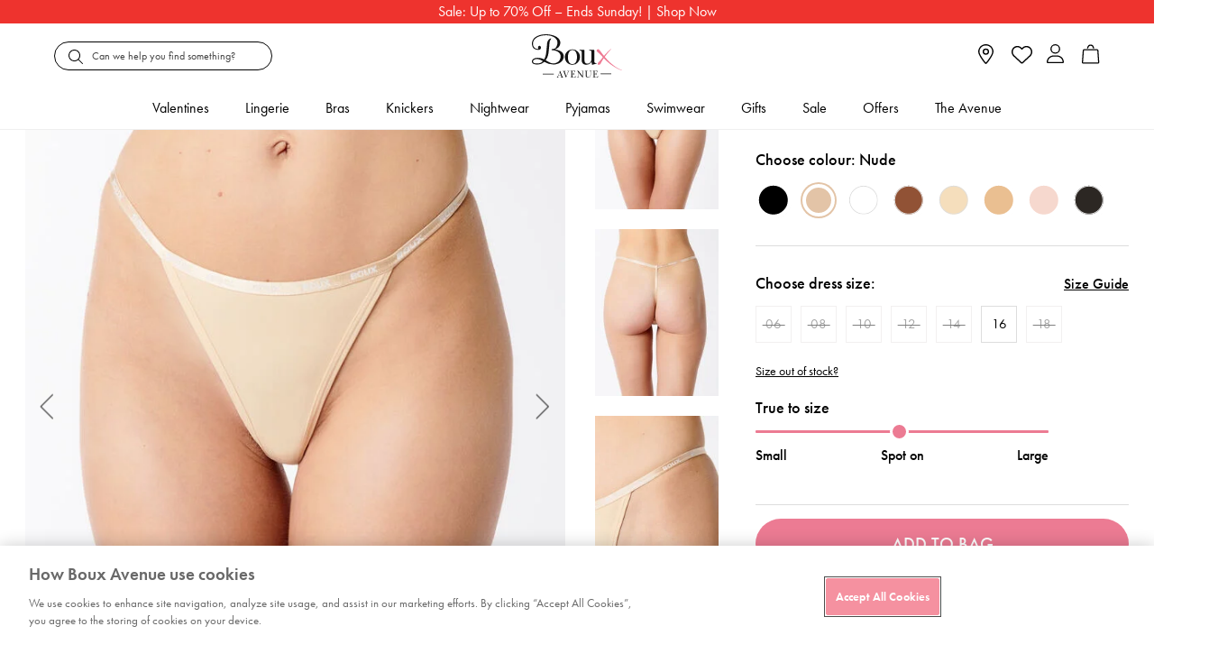

--- FILE ---
content_type: text/html;charset=UTF-8
request_url: https://www.bouxavenue.com/fr/product-variant?pid=104470&dwvar_104470_color=10NU&baseProductID=104470_10DP
body_size: 57133
content:
<!doctype html>
<!--[if lt IE 7]> <html class="ie6 oldie" lang="en"> <![endif]-->
<!--[if IE 7]> <html class="ie7 oldie" lang="en"> <![endif]-->
<!--[if IE 8]> <html class="ie8 oldie" lang="en"> <![endif]-->
<!--[if gt IE 8]><!--> <html lang="en"> <!--<![endif]-->
<head>



























































































<script>
vice= {
config: {
viceAccountId: "tprg",
viceSiteId: "bouxavenue",
viceZoneId: "",
viceSectionId: ""
}
}
</script>
<script src="//vice-prod.sdiapi.com/vice_loader/tprg/bouxavenue"></script>





<script type="text/javascript">
;window.NREUM||(NREUM={});NREUM.init={privacy:{cookies_enabled:true}};
window.NREUM||(NREUM={}),__nr_require=function(t,e,n){function r(n){if(!e[n]){var o=e[n]={exports:{}};t[n][0].call(o.exports,function(e){var o=t[n][1][e];return r(o||e)},o,o.exports)}return e[n].exports}if("function"==typeof __nr_require)return __nr_require;for(var o=0;o<n.length;o++)r(n[o]);return r}({1:[function(t,e,n){function r(t){try{c.console&&console.log(t)}catch(e){}}var o,i=t("ee"),a=t(28),c={};try{o=localStorage.getItem("__nr_flags").split(","),console&&"function"==typeof console.log&&(c.console=!0,o.indexOf("dev")!==-1&&(c.dev=!0),o.indexOf("nr_dev")!==-1&&(c.nrDev=!0))}catch(s){}c.nrDev&&i.on("internal-error",function(t){r(t.stack)}),c.dev&&i.on("fn-err",function(t,e,n){r(n.stack)}),c.dev&&(r("NR AGENT IN DEVELOPMENT MODE"),r("flags: "+a(c,function(t,e){return t}).join(", ")))},{}],2:[function(t,e,n){function r(t,e,n,r,c){try{l?l-=1:o(c||new UncaughtException(t,e,n),!0)}catch(u){try{i("ierr",[u,s.now(),!0])}catch(d){}}return"function"==typeof f&&f.apply(this,a(arguments))}function UncaughtException(t,e,n){this.message=t||"Uncaught error with no additional information",this.sourceURL=e,this.line=n}function o(t,e){var n=e?null:s.now();i("err",[t,n])}var i=t("handle"),a=t(29),c=t("ee"),s=t("loader"),u=t("gos"),f=window.onerror,d=!1,p="nr@seenError",l=0;s.features.err=!0,t(1),window.onerror=r;try{throw new Error}catch(h){"stack"in h&&(t(13),t(12),"addEventListener"in window&&t(6),s.xhrWrappable&&t(14),d=!0)}c.on("fn-start",function(t,e,n){d&&(l+=1)}),c.on("fn-err",function(t,e,n){d&&!n[p]&&(u(n,p,function(){return!0}),this.thrown=!0,o(n))}),c.on("fn-end",function(){d&&!this.thrown&&l>0&&(l-=1)}),c.on("internal-error",function(t){i("ierr",[t,s.now(),!0])})},{}],3:[function(t,e,n){t("loader").features.ins=!0},{}],4:[function(t,e,n){function r(){L++,T=g.hash,this[f]=y.now()}function o(){L--,g.hash!==T&&i(0,!0);var t=y.now();this[h]=~~this[h]+t-this[f],this[d]=t}function i(t,e){E.emit("newURL",[""+g,e])}function a(t,e){t.on(e,function(){this[e]=y.now()})}var c="-start",s="-end",u="-body",f="fn"+c,d="fn"+s,p="cb"+c,l="cb"+s,h="jsTime",m="fetch",v="addEventListener",w=window,g=w.location,y=t("loader");if(w[v]&&y.xhrWrappable){var x=t(10),b=t(11),E=t(8),R=t(6),O=t(13),N=t(7),P=t(14),M=t(9),S=t("ee"),C=S.get("tracer");t(16),y.features.spa=!0;var T,L=0;S.on(f,r),b.on(p,r),M.on(p,r),S.on(d,o),b.on(l,o),M.on(l,o),S.buffer([f,d,"xhr-done","xhr-resolved"]),R.buffer([f]),O.buffer(["setTimeout"+s,"clearTimeout"+c,f]),P.buffer([f,"new-xhr","send-xhr"+c]),N.buffer([m+c,m+"-done",m+u+c,m+u+s]),E.buffer(["newURL"]),x.buffer([f]),b.buffer(["propagate",p,l,"executor-err","resolve"+c]),C.buffer([f,"no-"+f]),M.buffer(["new-jsonp","cb-start","jsonp-error","jsonp-end"]),a(P,"send-xhr"+c),a(S,"xhr-resolved"),a(S,"xhr-done"),a(N,m+c),a(N,m+"-done"),a(M,"new-jsonp"),a(M,"jsonp-end"),a(M,"cb-start"),E.on("pushState-end",i),E.on("replaceState-end",i),w[v]("hashchange",i,!0),w[v]("load",i,!0),w[v]("popstate",function(){i(0,L>1)},!0)}},{}],5:[function(t,e,n){function r(t){}if(window.performance&&window.performance.timing&&window.performance.getEntriesByType){var o=t("ee"),i=t("handle"),a=t(13),c=t(12),s="learResourceTimings",u="addEventListener",f="resourcetimingbufferfull",d="bstResource",p="resource",l="-start",h="-end",m="fn"+l,v="fn"+h,w="bstTimer",g="pushState",y=t("loader");y.features.stn=!0,t(8),"addEventListener"in window&&t(6);var x=NREUM.o.EV;o.on(m,function(t,e){var n=t[0];n instanceof x&&(this.bstStart=y.now())}),o.on(v,function(t,e){var n=t[0];n instanceof x&&i("bst",[n,e,this.bstStart,y.now()])}),a.on(m,function(t,e,n){this.bstStart=y.now(),this.bstType=n}),a.on(v,function(t,e){i(w,[e,this.bstStart,y.now(),this.bstType])}),c.on(m,function(){this.bstStart=y.now()}),c.on(v,function(t,e){i(w,[e,this.bstStart,y.now(),"requestAnimationFrame"])}),o.on(g+l,function(t){this.time=y.now(),this.startPath=location.pathname+location.hash}),o.on(g+h,function(t){i("bstHist",[location.pathname+location.hash,this.startPath,this.time])}),u in window.performance&&(window.performance["c"+s]?window.performance[u](f,function(t){i(d,[window.performance.getEntriesByType(p)]),window.performance["c"+s]()},!1):window.performance[u]("webkit"+f,function(t){i(d,[window.performance.getEntriesByType(p)]),window.performance["webkitC"+s]()},!1)),document[u]("scroll",r,{passive:!0}),document[u]("keypress",r,!1),document[u]("click",r,!1)}},{}],6:[function(t,e,n){function r(t){for(var e=t;e&&!e.hasOwnProperty(f);)e=Object.getPrototypeOf(e);e&&o(e)}function o(t){c.inPlace(t,[f,d],"-",i)}function i(t,e){return t[1]}var a=t("ee").get("events"),c=t("wrap-function")(a,!0),s=t("gos"),u=XMLHttpRequest,f="addEventListener",d="removeEventListener";e.exports=a,"getPrototypeOf"in Object?(r(document),r(window),r(u.prototype)):u.prototype.hasOwnProperty(f)&&(o(window),o(u.prototype)),a.on(f+"-start",function(t,e){var n=t[1],r=s(n,"nr@wrapped",function(){function t(){if("function"==typeof n.handleEvent)return n.handleEvent.apply(n,arguments)}var e={object:t,"function":n}[typeof n];return e?c(e,"fn-",null,e.name||"anonymous"):n});this.wrapped=t[1]=r}),a.on(d+"-start",function(t){t[1]=this.wrapped||t[1]})},{}],7:[function(t,e,n){function r(t,e,n){var r=t[e];"function"==typeof r&&(t[e]=function(){var t=i(arguments),e={};o.emit(n+"before-start",[t],e);var a;e[m]&&e[m].dt&&(a=e[m].dt);var c=r.apply(this,t);return o.emit(n+"start",[t,a],c),c.then(function(t){return o.emit(n+"end",[null,t],c),t},function(t){throw o.emit(n+"end",[t],c),t})})}var o=t("ee").get("fetch"),i=t(29),a=t(28);e.exports=o;var c=window,s="fetch-",u=s+"body-",f=["arrayBuffer","blob","json","text","formData"],d=c.Request,p=c.Response,l=c.fetch,h="prototype",m="nr@context";d&&p&&l&&(a(f,function(t,e){r(d[h],e,u),r(p[h],e,u)}),r(c,"fetch",s),o.on(s+"end",function(t,e){var n=this;if(e){var r=e.headers.get("content-length");null!==r&&(n.rxSize=r),o.emit(s+"done",[null,e],n)}else o.emit(s+"done",[t],n)}))},{}],8:[function(t,e,n){var r=t("ee").get("history"),o=t("wrap-function")(r);e.exports=r;var i=window.history&&window.history.constructor&&window.history.constructor.prototype,a=window.history;i&&i.pushState&&i.replaceState&&(a=i),o.inPlace(a,["pushState","replaceState"],"-")},{}],9:[function(t,e,n){function r(t){function e(){s.emit("jsonp-end",[],p),t.removeEventListener("load",e,!1),t.removeEventListener("error",n,!1)}function n(){s.emit("jsonp-error",[],p),s.emit("jsonp-end",[],p),t.removeEventListener("load",e,!1),t.removeEventListener("error",n,!1)}var r=t&&"string"==typeof t.nodeName&&"script"===t.nodeName.toLowerCase();if(r){var o="function"==typeof t.addEventListener;if(o){var a=i(t.src);if(a){var f=c(a),d="function"==typeof f.parent[f.key];if(d){var p={};u.inPlace(f.parent,[f.key],"cb-",p),t.addEventListener("load",e,!1),t.addEventListener("error",n,!1),s.emit("new-jsonp",[t.src],p)}}}}}function o(){return"addEventListener"in window}function i(t){var e=t.match(f);return e?e[1]:null}function a(t,e){var n=t.match(p),r=n[1],o=n[3];return o?a(o,e[r]):e[r]}function c(t){var e=t.match(d);return e&&e.length>=3?{key:e[2],parent:a(e[1],window)}:{key:t,parent:window}}var s=t("ee").get("jsonp"),u=t("wrap-function")(s);if(e.exports=s,o()){var f=/[?&](?:callback|cb)=([^&#]+)/,d=/(.*)\.([^.]+)/,p=/^(\w+)(\.|$)(.*)$/,l=["appendChild","insertBefore","replaceChild"];Node&&Node.prototype&&Node.prototype.appendChild?u.inPlace(Node.prototype,l,"dom-"):(u.inPlace(HTMLElement.prototype,l,"dom-"),u.inPlace(HTMLHeadElement.prototype,l,"dom-"),u.inPlace(HTMLBodyElement.prototype,l,"dom-")),s.on("dom-start",function(t){r(t[0])})}},{}],10:[function(t,e,n){var r=t("ee").get("mutation"),o=t("wrap-function")(r),i=NREUM.o.MO;e.exports=r,i&&(window.MutationObserver=function(t){return this instanceof i?new i(o(t,"fn-")):i.apply(this,arguments)},MutationObserver.prototype=i.prototype)},{}],11:[function(t,e,n){function r(t){var e=i.context(),n=c(t,"executor-",e,null,!1),r=new u(n);return i.context(r).getCtx=function(){return e},r}var o=t("wrap-function"),i=t("ee").get("promise"),a=t("ee").getOrSetContext,c=o(i),s=t(28),u=NREUM.o.PR;e.exports=i,u&&(window.Promise=r,["all","race"].forEach(function(t){var e=u[t];u[t]=function(n){function r(t){return function(){i.emit("propagate",[null,!o],a,!1,!1),o=o||!t}}var o=!1;s(n,function(e,n){Promise.resolve(n).then(r("all"===t),r(!1))});var a=e.apply(u,arguments),c=u.resolve(a);return c}}),["resolve","reject"].forEach(function(t){var e=u[t];u[t]=function(t){var n=e.apply(u,arguments);return t!==n&&i.emit("propagate",[t,!0],n,!1,!1),n}}),u.prototype["catch"]=function(t){return this.then(null,t)},u.prototype=Object.create(u.prototype,{constructor:{value:r}}),s(Object.getOwnPropertyNames(u),function(t,e){try{r[e]=u[e]}catch(n){}}),o.wrapInPlace(u.prototype,"then",function(t){return function(){var e=this,n=o.argsToArray.apply(this,arguments),r=a(e);r.promise=e,n[0]=c(n[0],"cb-",r,null,!1),n[1]=c(n[1],"cb-",r,null,!1);var s=t.apply(this,n);return r.nextPromise=s,i.emit("propagate",[e,!0],s,!1,!1),s}}),i.on("executor-start",function(t){t[0]=c(t[0],"resolve-",this,null,!1),t[1]=c(t[1],"resolve-",this,null,!1)}),i.on("executor-err",function(t,e,n){t[1](n)}),i.on("cb-end",function(t,e,n){i.emit("propagate",[n,!0],this.nextPromise,!1,!1)}),i.on("propagate",function(t,e,n){this.getCtx&&!e||(this.getCtx=function(){if(t instanceof Promise)var e=i.context(t);return e&&e.getCtx?e.getCtx():this})}),r.toString=function(){return""+u})},{}],12:[function(t,e,n){var r=t("ee").get("raf"),o=t("wrap-function")(r),i="equestAnimationFrame";e.exports=r,o.inPlace(window,["r"+i,"mozR"+i,"webkitR"+i,"msR"+i],"raf-"),r.on("raf-start",function(t){t[0]=o(t[0],"fn-")})},{}],13:[function(t,e,n){function r(t,e,n){t[0]=a(t[0],"fn-",null,n)}function o(t,e,n){this.method=n,this.timerDuration=isNaN(t[1])?0:+t[1],t[0]=a(t[0],"fn-",this,n)}var i=t("ee").get("timer"),a=t("wrap-function")(i),c="setTimeout",s="setInterval",u="clearTimeout",f="-start",d="-";e.exports=i,a.inPlace(window,[c,"setImmediate"],c+d),a.inPlace(window,[s],s+d),a.inPlace(window,[u,"clearImmediate"],u+d),i.on(s+f,r),i.on(c+f,o)},{}],14:[function(t,e,n){function r(t,e){d.inPlace(e,["onreadystatechange"],"fn-",c)}function o(){var t=this,e=f.context(t);t.readyState>3&&!e.resolved&&(e.resolved=!0,f.emit("xhr-resolved",[],t)),d.inPlace(t,g,"fn-",c)}function i(t){y.push(t),h&&(b?b.then(a):v?v(a):(E=-E,R.data=E))}function a(){for(var t=0;t<y.length;t++)r([],y[t]);y.length&&(y=[])}function c(t,e){return e}function s(t,e){for(var n in t)e[n]=t[n];return e}t(6);var u=t("ee"),f=u.get("xhr"),d=t("wrap-function")(f),p=NREUM.o,l=p.XHR,h=p.MO,m=p.PR,v=p.SI,w="readystatechange",g=["onload","onerror","onabort","onloadstart","onloadend","onprogress","ontimeout"],y=[];e.exports=f;var x=window.XMLHttpRequest=function(t){var e=new l(t);try{f.emit("new-xhr",[e],e),e.addEventListener(w,o,!1)}catch(n){try{f.emit("internal-error",[n])}catch(r){}}return e};if(s(l,x),x.prototype=l.prototype,d.inPlace(x.prototype,["open","send"],"-xhr-",c),f.on("send-xhr-start",function(t,e){r(t,e),i(e)}),f.on("open-xhr-start",r),h){var b=m&&m.resolve();if(!v&&!m){var E=1,R=document.createTextNode(E);new h(a).observe(R,{characterData:!0})}}else u.on("fn-end",function(t){t[0]&&t[0].type===w||a()})},{}],15:[function(t,e,n){function r(t){if(!c(t))return null;var e=window.NREUM;if(!e.loader_config)return null;var n=(e.loader_config.accountID||"").toString()||null,r=(e.loader_config.agentID||"").toString()||null,u=(e.loader_config.trustKey||"").toString()||null;if(!n||!r)return null;var h=l.generateSpanId(),m=l.generateTraceId(),v=Date.now(),w={spanId:h,traceId:m,timestamp:v};return(t.sameOrigin||s(t)&&p())&&(w.traceContextParentHeader=o(h,m),w.traceContextStateHeader=i(h,v,n,r,u)),(t.sameOrigin&&!f()||!t.sameOrigin&&s(t)&&d())&&(w.newrelicHeader=a(h,m,v,n,r,u)),w}function o(t,e){return"00-"+e+"-"+t+"-01"}function i(t,e,n,r,o){var i=0,a="",c=1,s="",u="";return o+"@nr="+i+"-"+c+"-"+n+"-"+r+"-"+t+"-"+a+"-"+s+"-"+u+"-"+e}function a(t,e,n,r,o,i){var a="btoa"in window&&"function"==typeof window.btoa;if(!a)return null;var c={v:[0,1],d:{ty:"Browser",ac:r,ap:o,id:t,tr:e,ti:n}};return i&&r!==i&&(c.d.tk=i),btoa(JSON.stringify(c))}function c(t){return u()&&s(t)}function s(t){var e=!1,n={};if("init"in NREUM&&"distributed_tracing"in NREUM.init&&(n=NREUM.init.distributed_tracing),t.sameOrigin)e=!0;else if(n.allowed_origins instanceof Array)for(var r=0;r<n.allowed_origins.length;r++){var o=h(n.allowed_origins[r]);if(t.hostname===o.hostname&&t.protocol===o.protocol&&t.port===o.port){e=!0;break}}return e}function u(){return"init"in NREUM&&"distributed_tracing"in NREUM.init&&!!NREUM.init.distributed_tracing.enabled}function f(){return"init"in NREUM&&"distributed_tracing"in NREUM.init&&!!NREUM.init.distributed_tracing.exclude_newrelic_header}function d(){return"init"in NREUM&&"distributed_tracing"in NREUM.init&&NREUM.init.distributed_tracing.cors_use_newrelic_header!==!1}function p(){return"init"in NREUM&&"distributed_tracing"in NREUM.init&&!!NREUM.init.distributed_tracing.cors_use_tracecontext_headers}var l=t(25),h=t(17);e.exports={generateTracePayload:r,shouldGenerateTrace:c}},{}],16:[function(t,e,n){function r(t){var e=this.params,n=this.metrics;if(!this.ended){this.ended=!0;for(var r=0;r<p;r++)t.removeEventListener(d[r],this.listener,!1);e.aborted||(n.duration=a.now()-this.startTime,this.loadCaptureCalled||4!==t.readyState?null==e.status&&(e.status=0):i(this,t),n.cbTime=this.cbTime,f.emit("xhr-done",[t],t),c("xhr",[e,n,this.startTime]))}}function o(t,e){var n=s(e),r=t.params;r.host=n.hostname+":"+n.port,r.pathname=n.pathname,t.parsedOrigin=s(e),t.sameOrigin=t.parsedOrigin.sameOrigin}function i(t,e){t.params.status=e.status;var n=v(e,t.lastSize);if(n&&(t.metrics.rxSize=n),t.sameOrigin){var r=e.getResponseHeader("X-NewRelic-App-Data");r&&(t.params.cat=r.split(", ").pop())}t.loadCaptureCalled=!0}var a=t("loader");if(a.xhrWrappable){var c=t("handle"),s=t(17),u=t(15).generateTracePayload,f=t("ee"),d=["load","error","abort","timeout"],p=d.length,l=t("id"),h=t(21),m=t(20),v=t(18),w=window.XMLHttpRequest;a.features.xhr=!0,t(14),t(7),f.on("new-xhr",function(t){var e=this;e.totalCbs=0,e.called=0,e.cbTime=0,e.end=r,e.ended=!1,e.xhrGuids={},e.lastSize=null,e.loadCaptureCalled=!1,t.addEventListener("load",function(n){i(e,t)},!1),h&&(h>34||h<10)||window.opera||t.addEventListener("progress",function(t){e.lastSize=t.loaded},!1)}),f.on("open-xhr-start",function(t){this.params={method:t[0]},o(this,t[1]),this.metrics={}}),f.on("open-xhr-end",function(t,e){"loader_config"in NREUM&&"xpid"in NREUM.loader_config&&this.sameOrigin&&e.setRequestHeader("X-NewRelic-ID",NREUM.loader_config.xpid);var n=u(this.parsedOrigin);if(n){var r=!1;n.newrelicHeader&&(e.setRequestHeader("newrelic",n.newrelicHeader),r=!0),n.traceContextParentHeader&&(e.setRequestHeader("traceparent",n.traceContextParentHeader),n.traceContextStateHeader&&e.setRequestHeader("tracestate",n.traceContextStateHeader),r=!0),r&&(this.dt=n)}}),f.on("send-xhr-start",function(t,e){var n=this.metrics,r=t[0],o=this;if(n&&r){var i=m(r);i&&(n.txSize=i)}this.startTime=a.now(),this.listener=function(t){try{"abort"!==t.type||o.loadCaptureCalled||(o.params.aborted=!0),("load"!==t.type||o.called===o.totalCbs&&(o.onloadCalled||"function"!=typeof e.onload))&&o.end(e)}catch(n){try{f.emit("internal-error",[n])}catch(r){}}};for(var c=0;c<p;c++)e.addEventListener(d[c],this.listener,!1)}),f.on("xhr-cb-time",function(t,e,n){this.cbTime+=t,e?this.onloadCalled=!0:this.called+=1,this.called!==this.totalCbs||!this.onloadCalled&&"function"==typeof n.onload||this.end(n)}),f.on("xhr-load-added",function(t,e){var n=""+l(t)+!!e;this.xhrGuids&&!this.xhrGuids[n]&&(this.xhrGuids[n]=!0,this.totalCbs+=1)}),f.on("xhr-load-removed",function(t,e){var n=""+l(t)+!!e;this.xhrGuids&&this.xhrGuids[n]&&(delete this.xhrGuids[n],this.totalCbs-=1)}),f.on("addEventListener-end",function(t,e){e instanceof w&&"load"===t[0]&&f.emit("xhr-load-added",[t[1],t[2]],e)}),f.on("removeEventListener-end",function(t,e){e instanceof w&&"load"===t[0]&&f.emit("xhr-load-removed",[t[1],t[2]],e)}),f.on("fn-start",function(t,e,n){e instanceof w&&("onload"===n&&(this.onload=!0),("load"===(t[0]&&t[0].type)||this.onload)&&(this.xhrCbStart=a.now()))}),f.on("fn-end",function(t,e){this.xhrCbStart&&f.emit("xhr-cb-time",[a.now()-this.xhrCbStart,this.onload,e],e)}),f.on("fetch-before-start",function(t){function e(t,e){var n=!1;return e.newrelicHeader&&(t.set("newrelic",e.newrelicHeader),n=!0),e.traceContextParentHeader&&(t.set("traceparent",e.traceContextParentHeader),e.traceContextStateHeader&&t.set("tracestate",e.traceContextStateHeader),n=!0),n}var n,r=t[1]||{};"string"==typeof t[0]?n=t[0]:t[0]&&t[0].url?n=t[0].url:window.URL&&t[0]&&t[0]instanceof URL&&(n=t[0].href),n&&(this.parsedOrigin=s(n),this.sameOrigin=this.parsedOrigin.sameOrigin);var o=u(this.parsedOrigin);if(o&&(o.newrelicHeader||o.traceContextParentHeader))if("string"==typeof t[0]||window.URL&&t[0]&&t[0]instanceof URL){var i={};for(var a in r)i[a]=r[a];i.headers=new Headers(r.headers||{}),e(i.headers,o)&&(this.dt=o),t.length>1?t[1]=i:t.push(i)}else t[0]&&t[0].headers&&e(t[0].headers,o)&&(this.dt=o)})}},{}],17:[function(t,e,n){var r={};e.exports=function(t){if(t in r)return r[t];var e=document.createElement("a"),n=window.location,o={};e.href=t,o.port=e.port;var i=e.href.split("://");!o.port&&i[1]&&(o.port=i[1].split("/")[0].split("@").pop().split(":")[1]),o.port&&"0"!==o.port||(o.port="https"===i[0]?"443":"80"),o.hostname=e.hostname||n.hostname,o.pathname=e.pathname,o.protocol=i[0],"/"!==o.pathname.charAt(0)&&(o.pathname="/"+o.pathname);var a=!e.protocol||":"===e.protocol||e.protocol===n.protocol,c=e.hostname===document.domain&&e.port===n.port;return o.sameOrigin=a&&(!e.hostname||c),"/"===o.pathname&&(r[t]=o),o}},{}],18:[function(t,e,n){function r(t,e){var n=t.responseType;return"json"===n&&null!==e?e:"arraybuffer"===n||"blob"===n||"json"===n?o(t.response):"text"===n||""===n||void 0===n?o(t.responseText):void 0}var o=t(20);e.exports=r},{}],19:[function(t,e,n){function r(){}function o(t,e,n){return function(){return i(t,[u.now()].concat(c(arguments)),e?null:this,n),e?void 0:this}}var i=t("handle"),a=t(28),c=t(29),s=t("ee").get("tracer"),u=t("loader"),f=NREUM;"undefined"==typeof window.newrelic&&(newrelic=f);var d=["setPageViewName","setCustomAttribute","setErrorHandler","finished","addToTrace","inlineHit","addRelease"],p="api-",l=p+"ixn-";a(d,function(t,e){f[e]=o(p+e,!0,"api")}),f.addPageAction=o(p+"addPageAction",!0),f.setCurrentRouteName=o(p+"routeName",!0),e.exports=newrelic,f.interaction=function(){return(new r).get()};var h=r.prototype={createTracer:function(t,e){var n={},r=this,o="function"==typeof e;return i(l+"tracer",[u.now(),t,n],r),function(){if(s.emit((o?"":"no-")+"fn-start",[u.now(),r,o],n),o)try{return e.apply(this,arguments)}catch(t){throw s.emit("fn-err",[arguments,this,t],n),t}finally{s.emit("fn-end",[u.now()],n)}}}};a("actionText,setName,setAttribute,save,ignore,onEnd,getContext,end,get".split(","),function(t,e){h[e]=o(l+e)}),newrelic.noticeError=function(t,e){"string"==typeof t&&(t=new Error(t)),i("err",[t,u.now(),!1,e])}},{}],20:[function(t,e,n){e.exports=function(t){if("string"==typeof t&&t.length)return t.length;if("object"==typeof t){if("undefined"!=typeof ArrayBuffer&&t instanceof ArrayBuffer&&t.byteLength)return t.byteLength;if("undefined"!=typeof Blob&&t instanceof Blob&&t.size)return t.size;if(!("undefined"!=typeof FormData&&t instanceof FormData))try{return JSON.stringify(t).length}catch(e){return}}}},{}],21:[function(t,e,n){var r=0,o=navigator.userAgent.match(/Firefox[\/\s](\d+\.\d+)/);o&&(r=+o[1]),e.exports=r},{}],22:[function(t,e,n){function r(){return c.exists&&performance.now?Math.round(performance.now()):(i=Math.max((new Date).getTime(),i))-a}function o(){return i}var i=(new Date).getTime(),a=i,c=t(30);e.exports=r,e.exports.offset=a,e.exports.getLastTimestamp=o},{}],23:[function(t,e,n){function r(t){return!(!t||!t.protocol||"file:"===t.protocol)}e.exports=r},{}],24:[function(t,e,n){function r(t,e){var n=t.getEntries();n.forEach(function(t){"first-paint"===t.name?d("timing",["fp",Math.floor(t.startTime)]):"first-contentful-paint"===t.name&&d("timing",["fcp",Math.floor(t.startTime)])})}function o(t,e){var n=t.getEntries();n.length>0&&d("lcp",[n[n.length-1]])}function i(t){t.getEntries().forEach(function(t){t.hadRecentInput||d("cls",[t])})}function a(t){if(t instanceof h&&!v){var e=Math.round(t.timeStamp),n={type:t.type};e<=p.now()?n.fid=p.now()-e:e>p.offset&&e<=Date.now()?(e-=p.offset,n.fid=p.now()-e):e=p.now(),v=!0,d("timing",["fi",e,n])}}function c(t){d("pageHide",[p.now(),t])}if(!("init"in NREUM&&"page_view_timing"in NREUM.init&&"enabled"in NREUM.init.page_view_timing&&NREUM.init.page_view_timing.enabled===!1)){var s,u,f,d=t("handle"),p=t("loader"),l=t(27),h=NREUM.o.EV;if("PerformanceObserver"in window&&"function"==typeof window.PerformanceObserver){s=new PerformanceObserver(r);try{s.observe({entryTypes:["paint"]})}catch(m){}u=new PerformanceObserver(o);try{u.observe({entryTypes:["largest-contentful-paint"]})}catch(m){}f=new PerformanceObserver(i);try{f.observe({type:"layout-shift",buffered:!0})}catch(m){}}if("addEventListener"in document){var v=!1,w=["click","keydown","mousedown","pointerdown","touchstart"];w.forEach(function(t){document.addEventListener(t,a,!1)})}l(c)}},{}],25:[function(t,e,n){function r(){function t(){return e?15&e[n++]:16*Math.random()|0}var e=null,n=0,r=window.crypto||window.msCrypto;r&&r.getRandomValues&&(e=r.getRandomValues(new Uint8Array(31)));for(var o,i="xxxxxxxx-xxxx-4xxx-yxxx-xxxxxxxxxxxx",a="",c=0;c<i.length;c++)o=i[c],"x"===o?a+=t().toString(16):"y"===o?(o=3&t()|8,a+=o.toString(16)):a+=o;return a}function o(){return a(16)}function i(){return a(32)}function a(t){function e(){return n?15&n[r++]:16*Math.random()|0}var n=null,r=0,o=window.crypto||window.msCrypto;o&&o.getRandomValues&&Uint8Array&&(n=o.getRandomValues(new Uint8Array(31)));for(var i=[],a=0;a<t;a++)i.push(e().toString(16));return i.join("")}e.exports={generateUuid:r,generateSpanId:o,generateTraceId:i}},{}],26:[function(t,e,n){function r(t,e){if(!o)return!1;if(t!==o)return!1;if(!e)return!0;if(!i)return!1;for(var n=i.split("."),r=e.split("."),a=0;a<r.length;a++)if(r[a]!==n[a])return!1;return!0}var o=null,i=null,a=/Version\/(\S+)\s+Safari/;if(navigator.userAgent){var c=navigator.userAgent,s=c.match(a);s&&c.indexOf("Chrome")===-1&&c.indexOf("Chromium")===-1&&(o="Safari",i=s[1])}e.exports={agent:o,version:i,match:r}},{}],27:[function(t,e,n){function r(t){function e(){t(a&&document[a]?document[a]:document[o]?"hidden":"visible")}"addEventListener"in document&&i&&document.addEventListener(i,e,!1)}e.exports=r;var o,i,a;"undefined"!=typeof document.hidden?(o="hidden",i="visibilitychange",a="visibilityState"):"undefined"!=typeof document.msHidden?(o="msHidden",i="msvisibilitychange"):"undefined"!=typeof document.webkitHidden&&(o="webkitHidden",i="webkitvisibilitychange",a="webkitVisibilityState")},{}],28:[function(t,e,n){function r(t,e){var n=[],r="",i=0;for(r in t)o.call(t,r)&&(n[i]=e(r,t[r]),i+=1);return n}var o=Object.prototype.hasOwnProperty;e.exports=r},{}],29:[function(t,e,n){function r(t,e,n){e||(e=0),"undefined"==typeof n&&(n=t?t.length:0);for(var r=-1,o=n-e||0,i=Array(o<0?0:o);++r<o;)i[r]=t[e+r];return i}e.exports=r},{}],30:[function(t,e,n){e.exports={exists:"undefined"!=typeof window.performance&&window.performance.timing&&"undefined"!=typeof window.performance.timing.navigationStart}},{}],ee:[function(t,e,n){function r(){}function o(t){function e(t){return t&&t instanceof r?t:t?u(t,s,a):a()}function n(n,r,o,i,a){if(a!==!1&&(a=!0),!l.aborted||i){t&&a&&t(n,r,o);for(var c=e(o),s=m(n),u=s.length,f=0;f<u;f++)s[f].apply(c,r);var p=d[y[n]];return p&&p.push([x,n,r,c]),c}}function i(t,e){g[t]=m(t).concat(e)}function h(t,e){var n=g[t];if(n)for(var r=0;r<n.length;r++)n[r]===e&&n.splice(r,1)}function m(t){return g[t]||[]}function v(t){return p[t]=p[t]||o(n)}function w(t,e){f(t,function(t,n){e=e||"feature",y[n]=e,e in d||(d[e]=[])})}var g={},y={},x={on:i,addEventListener:i,removeEventListener:h,emit:n,get:v,listeners:m,context:e,buffer:w,abort:c,aborted:!1};return x}function i(t){return u(t,s,a)}function a(){return new r}function c(){(d.api||d.feature)&&(l.aborted=!0,d=l.backlog={})}var s="nr@context",u=t("gos"),f=t(28),d={},p={},l=e.exports=o();e.exports.getOrSetContext=i,l.backlog=d},{}],gos:[function(t,e,n){function r(t,e,n){if(o.call(t,e))return t[e];var r=n();if(Object.defineProperty&&Object.keys)try{return Object.defineProperty(t,e,{value:r,writable:!0,enumerable:!1}),r}catch(i){}return t[e]=r,r}var o=Object.prototype.hasOwnProperty;e.exports=r},{}],handle:[function(t,e,n){function r(t,e,n,r){o.buffer([t],r),o.emit(t,e,n)}var o=t("ee").get("handle");e.exports=r,r.ee=o},{}],id:[function(t,e,n){function r(t){var e=typeof t;return!t||"object"!==e&&"function"!==e?-1:t===window?0:a(t,i,function(){return o++})}var o=1,i="nr@id",a=t("gos");e.exports=r},{}],loader:[function(t,e,n){function r(){if(!E++){var t=b.info=NREUM.info,e=l.getElementsByTagName("script")[0];if(setTimeout(u.abort,3e4),!(t&&t.licenseKey&&t.applicationID&&e))return u.abort();s(y,function(e,n){t[e]||(t[e]=n)});var n=a();c("mark",["onload",n+b.offset],null,"api"),c("timing",["load",n]);var r=l.createElement("script");r.src="https://"+t.agent,e.parentNode.insertBefore(r,e)}}function o(){"complete"===l.readyState&&i()}function i(){c("mark",["domContent",a()+b.offset],null,"api")}var a=t(22),c=t("handle"),s=t(28),u=t("ee"),f=t(26),d=t(23),p=window,l=p.document,h="addEventListener",m="attachEvent",v=p.XMLHttpRequest,w=v&&v.prototype;if(d(p.location)){NREUM.o={ST:setTimeout,SI:p.setImmediate,CT:clearTimeout,XHR:v,REQ:p.Request,EV:p.Event,PR:p.Promise,MO:p.MutationObserver};var g=""+location,y={beacon:"bam.nr-data.net",errorBeacon:"bam.nr-data.net",agent:"js-agent.newrelic.com/nr-spa-1208.min.js"},x=v&&w&&w[h]&&!/CriOS/.test(navigator.userAgent),b=e.exports={offset:a.getLastTimestamp(),now:a,origin:g,features:{},xhrWrappable:x,userAgent:f};t(19),t(24),l[h]?(l[h]("DOMContentLoaded",i,!1),p[h]("load",r,!1)):(l[m]("onreadystatechange",o),p[m]("onload",r)),c("mark",["firstbyte",a.getLastTimestamp()],null,"api");var E=0}},{}],"wrap-function":[function(t,e,n){function r(t,e){function n(e,n,r,s,u){function nrWrapper(){var i,a,f,p;try{a=this,i=d(arguments),f="function"==typeof r?r(i,a):r||{}}catch(l){o([l,"",[i,a,s],f],t)}c(n+"start",[i,a,s],f,u);try{return p=e.apply(a,i)}catch(h){throw c(n+"err",[i,a,h],f,u),h}finally{c(n+"end",[i,a,p],f,u)}}return a(e)?e:(n||(n=""),nrWrapper[p]=e,i(e,nrWrapper,t),nrWrapper)}function r(t,e,r,o,i){r||(r="");var c,s,u,f="-"===r.charAt(0);for(u=0;u<e.length;u++)s=e[u],c=t[s],a(c)||(t[s]=n(c,f?s+r:r,o,s,i))}function c(n,r,i,a){if(!h||e){var c=h;h=!0;try{t.emit(n,r,i,e,a)}catch(s){o([s,n,r,i],t)}h=c}}return t||(t=f),n.inPlace=r,n.flag=p,n}function o(t,e){e||(e=f);try{e.emit("internal-error",t)}catch(n){}}function i(t,e,n){if(Object.defineProperty&&Object.keys)try{var r=Object.keys(t);return r.forEach(function(n){Object.defineProperty(e,n,{get:function(){return t[n]},set:function(e){return t[n]=e,e}})}),e}catch(i){o([i],n)}for(var a in t)l.call(t,a)&&(e[a]=t[a]);return e}function a(t){return!(t&&t instanceof Function&&t.apply&&!t[p])}function c(t,e){var n=e(t);return n[p]=t,i(t,n,f),n}function s(t,e,n){var r=t[e];t[e]=c(r,n)}function u(){for(var t=arguments.length,e=new Array(t),n=0;n<t;++n)e[n]=arguments[n];return e}var f=t("ee"),d=t(29),p="nr@original",l=Object.prototype.hasOwnProperty,h=!1;e.exports=r,e.exports.wrapFunction=c,e.exports.wrapInPlace=s,e.exports.argsToArray=u},{}]},{},["loader",2,16,5,3,4]);
;NREUM.loader_config={accountID:"811491",trustKey:"811491",agentID:"866418194",licenseKey:"09752b9b7e",applicationID:"866418194"}
;NREUM.info={beacon:"bam-cell.nr-data.net",errorBeacon:"bam-cell.nr-data.net",licenseKey:"09752b9b7e",applicationID:"866418194",sa:1}
</script>



<meta charset="UTF-8">

<meta http-equiv="x-ua-compatible" content="ie=edge">

<meta name="viewport" content="width=device-width, initial-scale=1.0, minimum-scale=1.0, maximum-scale=5.0"/>




<meta name="description" content="  Boux Avenue"/>


<meta name="keywords" content="  Boux Avenue"/>


<link href="/on/demandware.static/Sites-bouxavenue-global-Site/-/default/dw72d13a2f/images/favicon/favicon.ico" rel="shortcut icon" />
<link rel="apple-touch-icon" sizes="180x180" href="/on/demandware.static/Sites-bouxavenue-global-Site/-/default/dwa1af9e2b/images/favicon/apple-touch-icon.png">
<link rel="icon" type="image/png" href="/on/demandware.static/Sites-bouxavenue-global-Site/-/default/dwee78781b/images/favicon/favicon-32x32.png" sizes="32x32">
<link rel="icon" type="image/png" href="/on/demandware.static/Sites-bouxavenue-global-Site/-/default/dwc9339de8/images/favicon/favicon-16x16.png" sizes="16x16">
<link rel="manifest" href="/on/demandware.static/Sites-bouxavenue-global-Site/-/default/dw3bf3a115/images/favicon/manifest.json">
<link rel="mask-icon" href="/on/demandware.static/Sites-bouxavenue-global-Site/-/default/dwc6ce0d8b/images/favicon/safari-pinned-tab.svg" color="#5bbad5">
<link rel="stylesheet" href="https://use.typekit.net/rye1qil.css">
<meta name="apple-mobile-web-app-title" content="Bouxavenue">
<meta name="application-name" content="Bouxavenue">
<meta name="theme-color" content="#ffffff">




    <title>Lucie microfibre g-string thong | Boux Avenue France</title>



    <link rel="canonical" href="https://www.bouxavenue.com/fr/product-variant?pid=104470&amp;dwvar_104470_color=10NU&amp;baseProductID=104470_10DP" />



    
        <link rel="alternate" href="https://www.bouxavenue.com/fr/product-variant?pid=104470&amp;dwvar_104470_color=10NU&amp;baseProductID=104470_10DP" hreflang="x-default" >
    
        <link rel="alternate" href="https://www.bouxavenue.com/fr/product-variant?pid=104470&amp;dwvar_104470_color=10NU&amp;baseProductID=104470_10DP" hreflang="en-au" >
    
        <link rel="alternate" href="https://www.bouxavenue.com/fr/product-variant?pid=104470&amp;dwvar_104470_color=10NU&amp;baseProductID=104470_10DP" hreflang="en-us" >
    
        <link rel="alternate" href="https://www.bouxavenue.com/fr/product-variant?pid=104470&amp;dwvar_104470_color=10NU&amp;baseProductID=104470_10DP" hreflang="en-de" >
    
        <link rel="alternate" href="https://www.bouxavenue.com/fr/product-variant?pid=104470&amp;dwvar_104470_color=10NU&amp;baseProductID=104470_10DP" hreflang="en-fr" >
    
        <link rel="alternate" href="https://www.bouxavenue.com/fr/product-variant?pid=104470&amp;dwvar_104470_color=10NU&amp;baseProductID=104470_10DP" hreflang="en-ie" >
    
        <link rel="alternate" href="https://www.bouxavenue.com/fr/product-variant?pid=104470&amp;dwvar_104470_color=10NU&amp;baseProductID=104470_10DP" hreflang="en-gb" >
    



    <meta name="robots" content="noindex,nofollow" />


















<!--[if lt IE 9]>
<script src="/on/demandware.static/Sites-bouxavenue-global-Site/-/en_FR/v1769129102655/js/lib/html5.js"></script>
<![endif]-->

<script type="text/javascript">//<!--
/* <![CDATA[ (head-active_data.js) */
var dw = (window.dw || {});
dw.ac = {
    _analytics: null,
    _events: [],
    _category: "",
    _searchData: "",
    _anact: "",
    _anact_nohit_tag: "",
    _analytics_enabled: "true",
    _timeZone: "Europe/London",
    _capture: function(configs) {
        if (Object.prototype.toString.call(configs) === "[object Array]") {
            configs.forEach(captureObject);
            return;
        }
        dw.ac._events.push(configs);
    },
	capture: function() { 
		dw.ac._capture(arguments);
		// send to CQ as well:
		if (window.CQuotient) {
			window.CQuotient.trackEventsFromAC(arguments);
		}
	},
    EV_PRD_SEARCHHIT: "searchhit",
    EV_PRD_DETAIL: "detail",
    EV_PRD_RECOMMENDATION: "recommendation",
    EV_PRD_SETPRODUCT: "setproduct",
    applyContext: function(context) {
        if (typeof context === "object" && context.hasOwnProperty("category")) {
        	dw.ac._category = context.category;
        }
        if (typeof context === "object" && context.hasOwnProperty("searchData")) {
        	dw.ac._searchData = context.searchData;
        }
    },
    setDWAnalytics: function(analytics) {
        dw.ac._analytics = analytics;
    },
    eventsIsEmpty: function() {
        return 0 == dw.ac._events.length;
    }
};
/* ]]> */
// -->
</script>
<script type="text/javascript">//<!--
/* <![CDATA[ (head-cquotient.js) */
var CQuotient = window.CQuotient = {};
CQuotient.clientId = 'bbfd-bouxavenue-global';
CQuotient.realm = 'BBFD';
CQuotient.siteId = 'bouxavenue-global';
CQuotient.instanceType = 'prd';
CQuotient.locale = 'en_FR';
CQuotient.fbPixelId = '__UNKNOWN__';
CQuotient.activities = [];
CQuotient.cqcid='';
CQuotient.cquid='';
CQuotient.cqeid='';
CQuotient.cqlid='';
CQuotient.apiHost='api.cquotient.com';
/* Turn this on to test against Staging Einstein */
/* CQuotient.useTest= true; */
CQuotient.useTest = ('true' === 'false');
CQuotient.initFromCookies = function () {
	var ca = document.cookie.split(';');
	for(var i=0;i < ca.length;i++) {
	  var c = ca[i];
	  while (c.charAt(0)==' ') c = c.substring(1,c.length);
	  if (c.indexOf('cqcid=') == 0) {
		CQuotient.cqcid=c.substring('cqcid='.length,c.length);
	  } else if (c.indexOf('cquid=') == 0) {
		  var value = c.substring('cquid='.length,c.length);
		  if (value) {
		  	var split_value = value.split("|", 3);
		  	if (split_value.length > 0) {
			  CQuotient.cquid=split_value[0];
		  	}
		  	if (split_value.length > 1) {
			  CQuotient.cqeid=split_value[1];
		  	}
		  	if (split_value.length > 2) {
			  CQuotient.cqlid=split_value[2];
		  	}
		  }
	  }
	}
}
CQuotient.getCQCookieId = function () {
	if(window.CQuotient.cqcid == '')
		window.CQuotient.initFromCookies();
	return window.CQuotient.cqcid;
};
CQuotient.getCQUserId = function () {
	if(window.CQuotient.cquid == '')
		window.CQuotient.initFromCookies();
	return window.CQuotient.cquid;
};
CQuotient.getCQHashedEmail = function () {
	if(window.CQuotient.cqeid == '')
		window.CQuotient.initFromCookies();
	return window.CQuotient.cqeid;
};
CQuotient.getCQHashedLogin = function () {
	if(window.CQuotient.cqlid == '')
		window.CQuotient.initFromCookies();
	return window.CQuotient.cqlid;
};
CQuotient.trackEventsFromAC = function (/* Object or Array */ events) {
try {
	if (Object.prototype.toString.call(events) === "[object Array]") {
		events.forEach(_trackASingleCQEvent);
	} else {
		CQuotient._trackASingleCQEvent(events);
	}
} catch(err) {}
};
CQuotient._trackASingleCQEvent = function ( /* Object */ event) {
	if (event && event.id) {
		if (event.type === dw.ac.EV_PRD_DETAIL) {
			CQuotient.trackViewProduct( {id:'', alt_id: event.id, type: 'raw_sku'} );
		} // not handling the other dw.ac.* events currently
	}
};
CQuotient.trackViewProduct = function(/* Object */ cqParamData){
	var cq_params = {};
	cq_params.cookieId = CQuotient.getCQCookieId();
	cq_params.userId = CQuotient.getCQUserId();
	cq_params.emailId = CQuotient.getCQHashedEmail();
	cq_params.loginId = CQuotient.getCQHashedLogin();
	cq_params.product = cqParamData.product;
	cq_params.realm = cqParamData.realm;
	cq_params.siteId = cqParamData.siteId;
	cq_params.instanceType = cqParamData.instanceType;
	cq_params.locale = CQuotient.locale;
	
	if(CQuotient.sendActivity) {
		CQuotient.sendActivity(CQuotient.clientId, 'viewProduct', cq_params);
	} else {
		CQuotient.activities.push({activityType: 'viewProduct', parameters: cq_params});
	}
};
/* ]]> */
// -->
</script>
<!-- Demandware Apple Pay -->

<style type="text/css">ISAPPLEPAY{display:inline}.dw-apple-pay-button,.dw-apple-pay-button:hover,.dw-apple-pay-button:active{background-color:black;background-image:-webkit-named-image(apple-pay-logo-white);background-position:50% 50%;background-repeat:no-repeat;background-size:75% 60%;border-radius:5px;border:1px solid black;box-sizing:border-box;margin:5px auto;min-height:30px;min-width:100px;padding:0}
.dw-apple-pay-button:after{content:'Apple Pay';visibility:hidden}.dw-apple-pay-button.dw-apple-pay-logo-white{background-color:white;border-color:white;background-image:-webkit-named-image(apple-pay-logo-black);color:black}.dw-apple-pay-button.dw-apple-pay-logo-white.dw-apple-pay-border{border-color:black}</style>













    <!-- Google Tag Manager -->
    
        <script>
            (function(w,d,s,l,i){w[l]=w[l]||[];w[l].push({'gtm.start':
            new Date().getTime(),event:'gtm.js'});var f=d.getElementsByTagName(s)[0],
            j=d.createElement(s),dl=l!='dataLayer'?'&l='+l:'';j.async=true;j.src=
            'https://www.googletagmanager.com/gtm.js?id='+i+dl;f.parentNode.insertBefore(j,f);
            })(window,document,'script','dataLayer','GTM-NXNRZVS');
        </script>
    
    <!-- End Google Tag Manager -->

    <script>
    (function(){
        window.dataLayer.push({
            'event': 'subscribeEmail',
            'mail': ''
        });
    })();

    </script>



<!-- OneTrust Cookies Consent Notice start -->

 <!--script src="https://cdn.cookielaw.org/consent/e2b487e7-26f3-46aa-93ee-59de35e38b21.js" type="text/javascript" charset="UTF-8"></script>
<script type="text/javascript">
function OptanonWrapper() { }
</script-->
<script src="https://cdn.cookielaw.org/scripttemplates/otSDKStub.js"  type="text/javascript" charset="UTF-8" data-domain-script="c46cb79b-fd9e-4ccc-84c1-d63d9cf8d35b" ></script>
<script type="text/javascript">
function OptanonWrapper() { }
</script>

<!-- OneTrust Cookies Consent Notice end -->



<!-- UI -->
<link rel="stylesheet" href="/on/demandware.static/Sites-bouxavenue-global-Site/-/en_FR/v1769129102655/css/fonts.css" type="text/css" />
<link rel="stylesheet" href="/on/demandware.static/Sites-bouxavenue-global-Site/-/en_FR/v1769129102655/css/style.css" type="text/css" />
<!--[if lte IE 8]>
<script src="//cdnjs.cloudflare.com/ajax/libs/respond.js/1.4.2/respond.js"></script>
<script src="https://cdn.rawgit.com/chuckcarpenter/REM-unit-polyfill/master/js/rem.min.js"></script>
<![endif]-->


<meta name="google-site-verification" content="OvpKqc2k4b5v-H903X_wpaQKdweDdJENpFl7sHfgm2E" />



<!-- Preconnect -->
<link rel="preconnect" href="//cdn-eu.dynamicyield.com">
<link rel="preconnect" href="//st-eu.dynamicyield.com">
<link rel="preconnect" href="//rcom-eu.dynamicyield.com">
<link rel="preconnect" href="//static.dynamicyield.com" />
<!-- DNS Prefetch -->
<link rel="dns-prefetch" href="//cdn-eu.dynamicyield.com" />
<link rel="dns-prefetch" href="//st-eu.dynamicyield.com" />
<link rel="dns-prefetch" href="//rcom-eu.dynamicyield.com" />
<link rel="dns-prefetch" href="//static.dynamicyield.com" />














<link rel="stylesheet" href="/on/demandware.static/Sites-bouxavenue-global-Site/-/en_FR/v1769129102655/css/flags.css" />
<link rel="stylesheet" href="/on/demandware.static/Sites-bouxavenue-global-Site/-/en_FR/v1769129102655/css/glestyles.css" />








<script>
//Global-e script initializer
(function (w, d, u, t,o, h, m, s, l) {
w["globaleObject"] = o;
w[o] = w[o] || function () {(w[o].q = w[o].q || []).push(arguments)};
w[o].m = m, w[o].v = h; s = d.createElement(t);
l = d.getElementsByTagName(t)[0];
s.async = true;
s.src = u + "?v=" + h;
l.parentNode.insertBefore(s, l);
})(window, document, "https://web-8rzu.global-e.com/scripts/merchants/globale.merchant.client.js", "script", "gle", "2.1.4", 311);
gle("SetMerchantParameters",{"AddShippingSwitcherDataToClientSDK":{"Value":"true"},"CDNEnabled":{"Value":"true"},"CheckoutContainerSuffix":{"Value":"Global-e_International_Checkout"},"FT_IsAnalyticsSDKEnabled":{"Value":"true"},"FT_UseGlobalEEngineConfig":{"Value":"true"},"IsV2Checkout":{"Value":"true"},"SetGEInCheckoutContainer":{"Value":"true"},"AdScaleClientSDKURL":{"Value":"https://web.global-e.com/merchant/GetAdScaleClientScript?merchantId=311"},"AmazonUICulture":{"Value":"en-GB"},"AnalyticsSDKCDN":{"Value":"https://globale-analytics-sdk.global-e.com/PROD/bundle.js"},"AnalyticsUrl":{"Value":"https://services.global-e.com/"},"BfGoogleAdsEnabled":{"Value":"false"},"BfGoogleAdsLifetimeInDays":{"Value":"30"},"CashbackServiceDomainUrl":{"Value":"https://finance-cashback.global-e.com"},"CDNUrl":{"Value":"https://webservices.global-e.com/"},"ChargeMerchantForPrepaidRMAOfReplacement":{"Value":"false"},"CheckoutCDNURL":{"Value":"https://webservices.global-e.com/"},"EnableReplaceUnsupportedCharactersInCheckout":{"Value":"false"},"Environment":{"Value":"PRODUCTION"},"FinanceServiceBaseUrl":{"Value":"https://finance-calculations.global-e.com"},"FT_AnalyticsSdkEnsureClientIdSynchronized":{"Value":"true"},"FT_BrowsingStartCircuitBreaker":{"Value":"true"},"FT_BrowsingStartEventInsteadOfPageViewed":{"Value":"true"},"FT_IsLegacyAnalyticsSDKEnabled":{"Value":"true"},"FT_IsShippingCountrySwitcherPopupAnalyticsEnabled":{"Value":"false"},"FT_IsWelcomePopupAnalyticsEnabled":{"Value":"false"},"FT_PostponePageViewToPageLoadComplete":{"Value":"true"},"FT_UtmRaceConditionEnabled":{"Value":"true"},"GTM_ID":{"Value":"GTM-PWW94X2"},"InternalTrackingEnabled":{"Value":"false"},"InvoiceEditorURL":{"Value":"documents/invoice_editor"},"PixelAddress":{"Value":"https://utils.global-e.com"},"RangeOfAdditionalPaymentFieldsToDisplayIDs":{"Value":"[1,2,3,4,5,6,7,8,9,10,11,12,13,14,15,16,17,18,19,20]"},"ReconciliationServiceBaseUrl":{"Value":"https://finance-reconciliation-engine.global-e.com"},"RefundRMAReplacementShippingTypes":{"Value":"[2,3,4]"},"RefundRMAReplacementStatuses":{"Value":"[9,11,12]"},"TrackingV2":{"Value":"true"},"UseShopifyCheckoutForPickUpDeliveryMethod":{"Value":"false"},"MerchantIdHashed":{"Value":"mZy4"}});
gle("ScriptsURL","https://web-8rzu.global-e.com");
gle("OnShippingSwitcherClosed", function(e){
if (e.isRedirect){
GlobalE.ShippingSwitcher.Base.UpdateCustomerInfo(e.country, e.currency, false);
}
return true;
});

gle("LoadWelcome", "FR", "fr", "EUR");

</script>

















	<!-- Salesforce Commerce Cloud (Demandware) Bazaarvoice LINK cartridge 18.2.0 -->



	<script async type="text/javascript" src="//apps.bazaarvoice.com/deployments/bouxavenue/main_site/production//bv.js"></script>


































































































<script>
// <![CDATA[
window.DY = window.DY || {};
function readCookie(name) {
var nameEQ = name + "=";
var ca = document.cookie.split(';');
for (var i = 0; i < ca.length; i++) {
var c = ca[i];
while (c.charAt(0) == ' ') c = c.substring(1, c.length);
if (c.indexOf(nameEQ) == 0) return c.substring(nameEQ.length, c.length);
}
return null;
}
(function() {
var optanonCookie = readCookie('OptanonConsent');
var performanceCookiesActive = /C0003%3A1/;
var performanceCookiesCheck = performanceCookiesActive.test(optanonCookie) ? true : false;
DY.userActiveConsent = {
accepted: performanceCookiesCheck
};
})();
DY.recommendationContext = {
type: "PRODUCT",
lng: "en_FR"
};
if (DY.recommendationContext.type != "HOMEPAGE") {
var data = "104470_01BL06"
DY.recommendationContext.data = data.split(',')
}
DY.noCookies = true;
// ]]>
</script>
<script  src="//cdn-eu.dynamicyield.com/api/9876184/api_dynamic.js"

></script>
<script  src="//cdn-eu.dynamicyield.com/api/9876184/api_static.js"

></script>


</head>
<body class="js-body">
<div id="wrapper" class="p-pdp pt_product-details">



<div id="browser-check">
<noscript>
<div class="browser-compatibility-alert b-cookies_js_error">
<p class="browser-error">Ooops, your Javascript is turned off. We need this to show you a good time so please turn it on in your browser's settings. Thanks!</p>
</div>
</noscript>
</div>










    <!-- Google Tag Manager (noscript) -->
    
        <noscript><iframe src="https://www.googletagmanager.com/ns.html?id=GTM-NXNRZVS"
        height="0" width="0" style="display:none;visibility:hidden"></iframe></noscript>
    
    <!-- End Google Tag Manager (noscript) -->


<div class="b-light-header-promo js-header-light-promo js-slot" data-slot-id="home-light-banner">



	 


	



<div class="b-content_slot">


<div class="b-content_slot-content">



<div class="b-content_asset">
<style>
  /* General Styling for Text */
  .b-light-header-promo__item a span {
    color: #FFF;
    font-size: 13px;
    line-height: 1;
  }

  .b-light-header-promo__item a span b {
    font-weight: bold;
  }

  /* Remove underline, then show black underline on hover */
  .b-light-header-promo__item a {
    text-decoration: none;
  }

  .b-light-header-promo__item a:hover {
    text-decoration: underline black 2px;
    transition: text-decoration-color 0.3s ease;
  }

  /* Responsive font adjustment */
  @media (max-width: 768px), (min-width: 1280px) {
    .b-light-header-promo__item a span {
      font-size: 16px;
    }
  }
</style>

<div class="b-light-header-promo__wrapper">
  <div
    class="b-light-header-promo--light js-carousel"
    style="background-color: #ee332e; border-bottom: 0; color: #fff;"
    data-slick='{
      "autoplay": true,
      "autoplaySpeed": 5000,
      "arrows": false,
      "dots": false,
      "slidesToShow": 1,
      "responsive": [{
        "breakpoint": 1280,
        "settings": {
          "autoplay": true,
          "slidesToShow": 1
        }
      }]
    }'
  >

    <div class="b-light-header-promo__item">
      <a href="https://www.bouxavenue.com/fr/sale">
        <span>Sale: Up to 70% Off – Ends Sunday! | Shop Now</span>
      </a>
    </div>
  </div>
</div>

<script>
  document.addEventListener("DOMContentLoaded", function () {
    const saleTimerContainer = document.querySelector("#unique-sale-timer #sale_timer");
    if (!saleTimerContainer) return;

    function startCounter(timerElement) {
      const targetDate = new Date();
      targetDate.setHours(23, 59, 0, 0);

      function updateCounter() {
        const remain = targetDate - new Date();
        if (remain <= 0) {
          timerElement.textContent = "Countdown has ended!";
          clearInterval(interval);
          return;
        }

        const remainHours = Math.floor(remain / (1000 * 60 * 60));
        const remainMinutes = Math.floor((remain / (1000 * 60)) % 60);
        const remainSeconds = Math.floor((remain / 1000) % 60);

        timerElement.textContent = `${remainHours}H : ${remainMinutes}M : ${remainSeconds}S`;
      }

      updateCounter();
      const interval = setInterval(updateCounter, 1000);
    }

    startCounter(saleTimerContainer);
  });
</script>
</div>


</div>

</div>
 
	

</div>


<header id="main-header" class="js-sticky_header js-header-light l-light-header">
<div class="l-light-header__inner">
<div class="b-header__search g-hidden_not_desktop">
<button class="b-button__light-search-toggle">
<i class="b-button__light-search-toggle__icon b-button__light-search-toggle__icon--search">
<svg aria-hidden="true" focusable="false" data-prefix="fal" data-icon="magnifying-glass" role="img" xmlns="http://www.w3.org/2000/svg" viewBox="0 0 512 512" data-fa-i2svg=""><path fill="currentColor" d="M384 208A176 176 0 1 0 32 208a176 176 0 1 0 352 0zM343.3 366C307 397.2 259.7 416 208 416C93.1 416 0 322.9 0 208S93.1 0 208 0S416 93.1 416 208c0 51.7-18.8 99-50 135.3L507.3 484.7c6.2 6.2 6.2 16.4 0 22.6s-16.4 6.2-22.6 0L343.3 366z"></path></svg>
<span class="visually-hidden">Search</span>
</i>
</button>
<div class="header-search b-header__search__form-wrapper g-hidden_not_desktop">
<div class="js-header_search">

<form role="search" action="/fr/search" method="get" class="search-form" name="simpleSearch">
<fieldset>
<label class="visually-hidden" for="q">Search</label>
<input type="text" name="q" value="" placeholder="Can we help you find something?" data-ac-test="form-site-search_input_q" class="b-header__search__input js-mobile-input-field"/>
<span class="js-clear-search clear-search"></span>
<input type="hidden" name="lang" value="en_FR"/>
</fieldset>
</form>

</div>
</div><!-- / .b-header_search -->
</div>



    <div class="b-logo__light-header">
        <div class="b-logo__light-header__inner">
            
            <a href="https://www.bouxavenue.com/fr" title="Boux Avenue Logo">
                <span class="b-logo__light-header__white">
                    <svg xmlns="http://www.w3.org/2000/svg" width="319.921" height="152.385" viewBox="0 0 319.921 152.385" alt="Boux Avenue Logo">
                        <g id="Group_10" data-name="Group 10" transform="translate(-2050 87)">
                            <path id="Path_1" data-name="Path 1" d="M90.351,144.073a5.672,5.672,0,0,0-.433,1.944,1.639,1.639,0,0,0,1.094,1.7c.735.307,1.461.167,1.461.678,0,.171-.2.307-.626.307-.467,0-1.5-.2-3.093-.2-1.26,0-2.227.136-2.792.136s-.827-.136-.827-.377c0-.512.893-.271,1.991-.853.867-.442,1.5-1.6,2.257-3.474L96.8,125.809c.167-.407.333-.647.595-.647s.433.241.634.713l7.343,18.977c.564,1.431,1.094,2.354,1.991,2.726.933.412,1.864.206,1.864.717,0,.206-.232.342-.665.342-1,0-2.428-.136-4.223-.136-1.326,0-2.656.2-4.017.2-.565,0-.867-.136-.867-.373s.332-.341.962-.446c1.265-.167,1.829-.507,1.829-1.225a7.026,7.026,0,0,0-.5-2.179l-1.528-4.157H91.812Zm9.534-4.738-3.723-9.845-3.987,9.845Z" transform="translate(2052.504 -83.319)" fill="#fafafa"/>
                            <path id="Path_2" data-name="Path 2" d="M122.226,136.134c1.925-4.874,2.823-7.767,2.823-8.62a1.335,1.335,0,0,0-1.028-1.466c-1.164-.271-1.759-.171-1.759-.512,0-.206.2-.337.564-.337.464,0,1.563.166,3.221.166,1.6,0,2.594-.166,3.023-.166.4,0,.6.131.6.337,0,.446-.73.271-1.4.512-1.093.412-1.793,1.808-2.726,4.157l-5.613,14.344c-1.028,2.66-1.693,4.021-2.259,4.021-.232,0-.63-.442-.962-1.361L110.4,130.17c-.862-2.314-1.229-3.71-2.358-4.021-1.163-.3-1.859-.237-1.859-.647,0-.237.2-.337.595-.337a37.835,37.835,0,0,0,3.92.2c2.858,0,4.389-.166,4.652-.166.333,0,.5.1.5.3,0,.376-.432.346-1.163.442-1.063.14-1.528.517-1.528,1.33a16.366,16.366,0,0,0,1.1,3.816l4.682,13.289Z" transform="translate(2053.123 -83.319)" fill="#fafafa"/>
                            <path id="Path_3" data-name="Path 3" d="M144.5,147.1c2.922,0,4.621-.442,5.584-2.113.761-1.33.463-2.35,1.028-2.35.332,0,.367.307.367,1.02,0,1.093-.136,2.253-.136,3.443,0,.853-.031.954-1.094.954-.634,0-4.721-.171-12.326-.171-2.66,0-4.091.171-4.353.171-.4,0-.6-.136-.6-.377,0-.613,1.23-.271,2.162-.748.963-.477,1.063-1.26,1.063-2.761V128.842c0-1.466-.136-2.249-1.063-2.691-.866-.412-2.162-.175-2.162-.647,0-.206.2-.342.6-.342.332,0,2.092.136,5.216.136,2.393,0,5.084-.1,8.209-.1h.731c1.461,0,1.991.035,1.991.818,0,.3-.1.884-.1,1.837,0,.853.136,1.431.136,1.773,0,.372-.1.542-.367.542-.63,0-.233-1.225-.928-2.35-1-1.637-2.959-1.8-6.083-1.8h-.267c-2.294,0-2.49.031-2.49,1.837v7.837c2.621-.136,4.017-.442,4.884-1.877.7-1.191.4-2.586.962-2.586.267,0,.4.2.4.578,0,.683-.167,1.908-.167,3.644,0,2.319.2,3.75.2,4.328,0,.412-.167.613-.368.613-.4,0-.262-.848-.762-1.943-.7-1.532-2.1-1.978-4.55-1.978h-.6v5.658c0,3.921.333,4.975,4.884,4.975" transform="translate(2053.911 -83.319)" fill="#fafafa"/>
                            <path id="Path_4" data-name="Path 4" d="M160.846,147.034c.9.477,1.763.171,1.763.713,0,.241-.237.376-.7.376-.328,0-1.361-.135-3.089-.135-1.028,0-1.96.1-2.726.1-.53,0-.8-.166-.8-.376,0-.507,1.164-.272,2.026-.779,1-.582,1.129-1.536,1.129-3.272V127.75a3.458,3.458,0,0,0-2.092-1.672c-.7-.2-1.427-.1-1.427-.543,0-.236.3-.341.892-.341.468,0,1.265.136,2.429.136.665,0,1.3-.066,1.894-.066a1.3,1.3,0,0,1,1.129.578L174.9,143.319v-14c0-2.35-.7-3.474-2.788-3.474a.394.394,0,0,1-.367-.342c0-.2.2-.337.565-.337.8,0,1.96.167,3.488.167,1.3,0,2.161-.1,2.691-.1.367,0,.568.1.568.306,0,.478-1.1.272-1.995.748-1,.543-1.129,1.431-1.129,3.068v18.26c0,.647-.065,1.024-.533,1.024-.429,0-.731-.342-1.094-.818L159.45,128.875V143.7c0,1.737.171,2.691,1.4,3.338" transform="translate(2054.557 -83.319)" fill="#fafafa"/>
                            <path id="Path_5" data-name="Path 5" d="M184.5,126.151c-.867-.412-2.162-.171-2.162-.647,0-.206.237-.342.634-.342.363,0,1.794.136,4.319.136,2.625,0,4.122-.136,4.384-.136.367,0,.564.1.564.307,0,.407-.761.271-1.859.578s-1.365,1.159-1.365,2.792V140.8c0,4.459,1.863,6.542,6.082,6.542,4.949,0,7.176-2.49,7.176-7.837V128.838c0-1.462-.166-2.245-1.1-2.687-.862-.412-2.157-.171-2.157-.647,0-.206.232-.342.63-.342.7,0,1.794.136,3.255.136,1.366,0,2.358-.136,2.928-.136.363,0,.6.1.6.307,0,.407-.8.271-1.894.578s-1.33,1.159-1.33,2.792v9.814c0,7.019-2.393,9.915-9.137,9.915-5.683,0-8.475-2.419-8.475-7.289v-12.44c0-1.462-.163-2.245-1.094-2.687" transform="translate(2055.363 -83.319)" fill="#fafafa"/>
                            <path id="Path_6" data-name="Path 6" d="M221.254,147.1c2.922,0,4.621-.442,5.583-2.113.766-1.33.463-2.35,1.028-2.35.333,0,.367.307.367,1.02,0,1.093-.132,2.253-.132,3.443,0,.853-.035.954-1.1.954-.634,0-4.721-.171-12.326-.171-2.66,0-4.091.171-4.353.171-.4,0-.6-.136-.6-.377,0-.613,1.23-.271,2.162-.748.962-.477,1.063-1.26,1.063-2.761V128.842c0-1.466-.136-2.249-1.063-2.691-.866-.412-2.162-.175-2.162-.647,0-.206.2-.342.6-.342.328,0,2.092.136,5.216.136,2.393,0,5.084-.1,8.2-.1h.735c1.461,0,1.991.035,1.991.818,0,.3-.1.884-.1,1.837,0,.853.136,1.431.136,1.773,0,.372-.1.542-.367.542-.63,0-.233-1.225-.928-2.35-1-1.637-2.958-1.8-6.083-1.8h-.267c-2.292,0-2.49.031-2.49,1.837v7.837c2.621-.136,4.017-.442,4.884-1.877.7-1.191.4-2.586.962-2.586.267,0,.4.2.4.578,0,.683-.167,1.908-.167,3.644,0,2.319.2,3.75.2,4.328,0,.412-.167.613-.367.613-.4,0-.263-.848-.762-1.943-.7-1.532-2.1-1.978-4.555-1.978h-.6v5.658c0,3.921.333,4.975,4.884,4.975" transform="translate(2056.169 -83.319)" fill="#fafafa"/>
                            <path id="Path_7" data-name="Path 7" d="M75.779,137.257H37.64c-.276,0-.5-.507-.5-1.138s.228-1.137.5-1.137H75.779c.276,0,.5.508.5,1.137s-.227,1.138-.5,1.138" transform="translate(2051.093 -83.03)" fill="#fafafa"/>
                            <path id="Path_8" data-name="Path 8" d="M274.243,136.656h-37.2c-.268,0-.49-.494-.49-1.1s.222-1.108.49-1.108h37.2c.272,0,.49.5.49,1.108s-.218,1.1-.49,1.1" transform="translate(2056.958 -83.046)" fill="#fafafa"/>
                            <path id="Path_9" data-name="Path 9" d="M141.115,51.694a24.987,24.987,0,0,1,18.221,7.658c5.2,5.339,8.147,12.3,8.147,18.8a28.259,28.259,0,0,1-7.919,19.489,24.364,24.364,0,0,1-18.79,8.122c-15.608,0-27.265-11.255-27.265-27.033,0-15.433,12.217-27.033,27.607-27.033m-.906,51.629c10.637,0,16.3-8.471,16.3-24.942,0-15.9-6.223-24.481-16.3-24.481-9.049,0-15.726,9.162-15.726,24.946s5.772,24.477,15.726,24.477" transform="translate(2053.339 -85.48)" fill="#fafafa"/>
                            <path id="Path_10" data-name="Path 10" d="M203.855,56.42c-2.945-1.277-5.43-.582-5.43-2.551,0-.7.792-1.046,2.262-1.046s3.96.464,7.465.464c1.925,0,3.964-.351,6.113-.351,1.812,0,2.263.933,2.263,3.365V91c0,4.524.337,6.957,2.718,8.235,2.148,1.159,5.316.345,5.316,1.855,0,1.159-1.584,1.159-4.3,1.742-6,1.273-9.277,3.133-10.633,3.133-1.812,0-1.921-3.478-2.49-11.372-4.411,7.425-10.528,10.9-18.671,10.9-11.994,0-16.745-5.679-16.745-17.634V63.032c0-3.829-.114-5.453-2.718-6.612-2.94-1.277-5.426-.582-5.426-2.551,0-.7.789-1.046,2.149-1.046,1.811,0,4.3.464,7.583.464,1.921,0,3.956-.351,6.109-.351,1.812,0,2.263.933,2.263,3.365V89.486c0,8.235,3.5,12.415,10.637,12.415,7.806,0,14.256-7.08,14.256-16.825V63.032c0-3.829-.118-5.453-2.718-6.612" transform="translate(2054.811 -85.447)" fill="#fafafa"/>
                            <path id="Path_11" data-name="Path 11" d="M112.871,75.747c-1.108-14.558-16.908-20.439-31.431-22.22,10.042-3.982,18.015-9.894,19.227-20.964a24.787,24.787,0,0,0-.915-9.075C94.532,8.808,76.132,2.6,60.077.647,41.1-1.672,21.213,2.3,10.33,11.6,5.705,15.55,1.115,22.193.261,29.435c-1.019,8.6,1.58,16.325,6.713,20.653C12.015,54.336,29.658,59,31.7,48.836c.779-3.9-.766-7.674-3.972-8.139-5.929-.849-7.469,6.853-4.573,10.953C9.687,52.071,2,43.266,3.924,29.435,8.09-.573,74.592-6.017,88.458,20.36c4.367,8.3.919,22.22-4.27,27.226A18.584,18.584,0,0,1,79.3,50.714c-2.323,1-8.974.814-9.46,2.813-.9,3.688,6.524,2.722,9.154,3.134,9.4,1.461,18.662,6.869,21.669,14.4,3.819,9.57-1.405,19.735-6.1,24.408-4.949,4.923-13.429,7.854-21.971,6.883-9.6-1.089-16.912-7.67-24.11-11.263,7.946-8.332,10.226-20.855,11.6-35.99.451-5.006,1.073-10.419,1.528-15.648.463-5.294.42-10.751,1.829-15.017,1.251-3.793,4.528-6.039,4.577-10.012-5.61-.1-10.423,6.091-12.515,10.949-1.868,4.353-1.738,10.326-2.438,16.588C51.252,58.1,50.871,78.517,42.986,88.266c-8.239-4.979-27.063-8.125-36.926-2.192-2.333,1.4-5.251,4.4-5.8,7.2-2.012,10.244,7.934,12.856,17.394,13.145h.306c11.767.179,19.406-3.886,25.633-9.386a66.483,66.483,0,0,0,32.048,9.386h.306c19.175-.008,38.424-11,36.923-30.669M15.214,102.662c-4.7-.324-13.127-1.487-11.29-8.764.867-3.431,6.818-6.091,10.988-6.573,10.291-1.177,17.87,4.3,23.5,6.888-2.805,5.955-12.563,9.176-23.2,8.449" transform="translate(2050 -87)" fill="#fafafa"/>
                            <path id="Path_12" data-name="Path 12" d="M313.336,125.388c.166-.49-.582-.766-.582-.766-13.442-4.73-30.613-14.991-48.964-33.7-4.127-4.213-7.811-8.283-11.106-12.116a1.331,1.331,0,0,1-.315-.857,1.351,1.351,0,0,1,.254-.783c1.6-2.192,3.212-4.353,4.761-6.445a165.729,165.729,0,0,1,17.109-19.542s.757-.564.333-1.076-1.011.053-1.011.053c-7.648,5.566-16.527,15-23.677,23.274h0a1.278,1.278,0,0,1-1.956,0c-8.589-10.528-13.67-18.334-15.53-20.132-2.792-2.708-5.285-2.49-7.452-1.168a4.735,4.735,0,0,0-2.135,4.069c.052,2.792,4.674,6.148,4.674,6.148,5.216,3.431,9.748,8.869,16.51,16.156v0a1.367,1.367,0,0,1,.092,1.807l0,.005c-3.076,3.737-5.452,6.769-6.655,8.314-4.178,5.352-4.266,4.353-8.791,9.206s-.988,7.36-.739,7.492c.284.152,6.344,3.426,10.467-5.934A98.857,98.857,0,0,1,247.6,84.209a1.277,1.277,0,0,1,1.956-.122h0c3.274,3.342,7.041,6.988,11.509,10.93,26.818,23.682,51.4,30.691,51.4,30.691s.7.167.867-.319" transform="translate(2056.561 -85.533)" fill="#ee7b94"/>
                        </g>
                    </svg>
                </span>
                <span class="b-logo__light-header__black">
                    <svg xmlns="http://www.w3.org/2000/svg" width="319.921" height="152.385" viewBox="0 0 319.921 152.385" alt="Boux Avenue Logo">
                    <g id="Group_11" data-name="Group 11" transform="translate(-2050 87)">
                        <path id="Path_1" data-name="Path 1" d="M90.351,144.073a5.672,5.672,0,0,0-.433,1.944,1.639,1.639,0,0,0,1.094,1.7c.735.307,1.461.167,1.461.678,0,.171-.2.307-.626.307-.467,0-1.5-.2-3.093-.2-1.26,0-2.227.136-2.792.136s-.827-.136-.827-.377c0-.512.893-.271,1.991-.853.867-.442,1.5-1.6,2.257-3.474L96.8,125.809c.167-.407.333-.647.595-.647s.433.241.634.713l7.343,18.977c.564,1.431,1.094,2.354,1.991,2.726.933.412,1.864.206,1.864.717,0,.206-.232.342-.665.342-1,0-2.428-.136-4.223-.136-1.326,0-2.656.2-4.017.2-.565,0-.867-.136-.867-.373s.332-.341.962-.446c1.265-.167,1.829-.507,1.829-1.225a7.026,7.026,0,0,0-.5-2.179l-1.528-4.157H91.812Zm9.534-4.738-3.723-9.845-3.987,9.845Z" transform="translate(2052.504 -83.319)" fill="#121212"/>
                        <path id="Path_2" data-name="Path 2" d="M122.226,136.134c1.925-4.874,2.823-7.767,2.823-8.62a1.335,1.335,0,0,0-1.028-1.466c-1.164-.271-1.759-.171-1.759-.512,0-.206.2-.337.564-.337.464,0,1.563.166,3.221.166,1.6,0,2.594-.166,3.023-.166.4,0,.6.131.6.337,0,.446-.73.271-1.4.512-1.093.412-1.793,1.808-2.726,4.157l-5.613,14.344c-1.028,2.66-1.693,4.021-2.259,4.021-.232,0-.63-.442-.962-1.361L110.4,130.17c-.862-2.314-1.229-3.71-2.358-4.021-1.163-.3-1.859-.237-1.859-.647,0-.237.2-.337.595-.337a37.835,37.835,0,0,0,3.92.2c2.858,0,4.389-.166,4.652-.166.333,0,.5.1.5.3,0,.376-.432.346-1.163.442-1.063.14-1.528.517-1.528,1.33a16.366,16.366,0,0,0,1.1,3.816l4.682,13.289Z" transform="translate(2053.123 -83.319)" fill="#121212"/>
                        <path id="Path_3" data-name="Path 3" d="M144.5,147.1c2.922,0,4.621-.442,5.584-2.113.761-1.33.463-2.35,1.028-2.35.332,0,.367.307.367,1.02,0,1.093-.136,2.253-.136,3.443,0,.853-.031.954-1.094.954-.634,0-4.721-.171-12.326-.171-2.66,0-4.091.171-4.353.171-.4,0-.6-.136-.6-.377,0-.613,1.23-.271,2.162-.748.963-.477,1.063-1.26,1.063-2.761V128.842c0-1.466-.136-2.249-1.063-2.691-.866-.412-2.162-.175-2.162-.647,0-.206.2-.342.6-.342.332,0,2.092.136,5.216.136,2.393,0,5.084-.1,8.209-.1h.731c1.461,0,1.991.035,1.991.818,0,.3-.1.884-.1,1.837,0,.853.136,1.431.136,1.773,0,.372-.1.542-.367.542-.63,0-.233-1.225-.928-2.35-1-1.637-2.959-1.8-6.083-1.8h-.267c-2.294,0-2.49.031-2.49,1.837v7.837c2.621-.136,4.017-.442,4.884-1.877.7-1.191.4-2.586.962-2.586.267,0,.4.2.4.578,0,.683-.167,1.908-.167,3.644,0,2.319.2,3.75.2,4.328,0,.412-.167.613-.368.613-.4,0-.262-.848-.762-1.943-.7-1.532-2.1-1.978-4.55-1.978h-.6v5.658c0,3.921.333,4.975,4.884,4.975" transform="translate(2053.911 -83.319)" fill="#121212"/>
                        <path id="Path_4" data-name="Path 4" d="M160.846,147.034c.9.477,1.763.171,1.763.713,0,.241-.237.376-.7.376-.328,0-1.361-.135-3.089-.135-1.028,0-1.96.1-2.726.1-.53,0-.8-.166-.8-.376,0-.507,1.164-.272,2.026-.779,1-.582,1.129-1.536,1.129-3.272V127.75a3.458,3.458,0,0,0-2.092-1.672c-.7-.2-1.427-.1-1.427-.543,0-.236.3-.341.892-.341.468,0,1.265.136,2.429.136.665,0,1.3-.066,1.894-.066a1.3,1.3,0,0,1,1.129.578L174.9,143.319v-14c0-2.35-.7-3.474-2.788-3.474a.394.394,0,0,1-.367-.342c0-.2.2-.337.565-.337.8,0,1.96.167,3.488.167,1.3,0,2.161-.1,2.691-.1.367,0,.568.1.568.306,0,.478-1.1.272-1.995.748-1,.543-1.129,1.431-1.129,3.068v18.26c0,.647-.065,1.024-.533,1.024-.429,0-.731-.342-1.094-.818L159.45,128.875V143.7c0,1.737.171,2.691,1.4,3.338" transform="translate(2054.557 -83.319)" fill="#121212"/>
                        <path id="Path_5" data-name="Path 5" d="M184.5,126.151c-.867-.412-2.162-.171-2.162-.647,0-.206.237-.342.634-.342.363,0,1.794.136,4.319.136,2.625,0,4.122-.136,4.384-.136.367,0,.564.1.564.307,0,.407-.761.271-1.859.578s-1.365,1.159-1.365,2.792V140.8c0,4.459,1.863,6.542,6.082,6.542,4.949,0,7.176-2.49,7.176-7.837V128.838c0-1.462-.166-2.245-1.1-2.687-.862-.412-2.157-.171-2.157-.647,0-.206.232-.342.63-.342.7,0,1.794.136,3.255.136,1.366,0,2.358-.136,2.928-.136.363,0,.6.1.6.307,0,.407-.8.271-1.894.578s-1.33,1.159-1.33,2.792v9.814c0,7.019-2.393,9.915-9.137,9.915-5.683,0-8.475-2.419-8.475-7.289v-12.44c0-1.462-.163-2.245-1.094-2.687" transform="translate(2055.363 -83.319)" fill="#121212"/>
                        <path id="Path_6" data-name="Path 6" d="M221.254,147.1c2.922,0,4.621-.442,5.583-2.113.766-1.33.463-2.35,1.028-2.35.333,0,.367.307.367,1.02,0,1.093-.132,2.253-.132,3.443,0,.853-.035.954-1.1.954-.634,0-4.721-.171-12.326-.171-2.66,0-4.091.171-4.353.171-.4,0-.6-.136-.6-.377,0-.613,1.23-.271,2.162-.748.962-.477,1.063-1.26,1.063-2.761V128.842c0-1.466-.136-2.249-1.063-2.691-.866-.412-2.162-.175-2.162-.647,0-.206.2-.342.6-.342.328,0,2.092.136,5.216.136,2.393,0,5.084-.1,8.2-.1h.735c1.461,0,1.991.035,1.991.818,0,.3-.1.884-.1,1.837,0,.853.136,1.431.136,1.773,0,.372-.1.542-.367.542-.63,0-.233-1.225-.928-2.35-1-1.637-2.958-1.8-6.083-1.8h-.267c-2.292,0-2.49.031-2.49,1.837v7.837c2.621-.136,4.017-.442,4.884-1.877.7-1.191.4-2.586.962-2.586.267,0,.4.2.4.578,0,.683-.167,1.908-.167,3.644,0,2.319.2,3.75.2,4.328,0,.412-.167.613-.367.613-.4,0-.263-.848-.762-1.943-.7-1.532-2.1-1.978-4.555-1.978h-.6v5.658c0,3.921.333,4.975,4.884,4.975" transform="translate(2056.169 -83.319)" fill="#121212"/>
                        <path id="Path_7" data-name="Path 7" d="M75.779,137.257H37.64c-.276,0-.5-.507-.5-1.138s.228-1.137.5-1.137H75.779c.276,0,.5.508.5,1.137s-.227,1.138-.5,1.138" transform="translate(2051.093 -83.03)" fill="#121212"/>
                        <path id="Path_8" data-name="Path 8" d="M274.243,136.656h-37.2c-.268,0-.49-.494-.49-1.1s.222-1.108.49-1.108h37.2c.272,0,.49.5.49,1.108s-.218,1.1-.49,1.1" transform="translate(2056.958 -83.046)" fill="#121212"/>
                        <path id="Path_9" data-name="Path 9" d="M141.115,51.694a24.987,24.987,0,0,1,18.221,7.658c5.2,5.339,8.147,12.3,8.147,18.8a28.259,28.259,0,0,1-7.919,19.489,24.364,24.364,0,0,1-18.79,8.122c-15.608,0-27.265-11.255-27.265-27.033,0-15.433,12.217-27.033,27.607-27.033m-.906,51.629c10.637,0,16.3-8.471,16.3-24.942,0-15.9-6.223-24.481-16.3-24.481-9.049,0-15.726,9.162-15.726,24.946s5.772,24.477,15.726,24.477" transform="translate(2053.339 -85.48)" fill="#121212"/>
                        <path id="Path_10" data-name="Path 10" d="M203.855,56.42c-2.945-1.277-5.43-.582-5.43-2.551,0-.7.792-1.046,2.262-1.046s3.96.464,7.465.464c1.925,0,3.964-.351,6.113-.351,1.812,0,2.263.933,2.263,3.365V91c0,4.524.337,6.957,2.718,8.235,2.148,1.159,5.316.345,5.316,1.855,0,1.159-1.584,1.159-4.3,1.742-6,1.273-9.277,3.133-10.633,3.133-1.812,0-1.921-3.478-2.49-11.372-4.411,7.425-10.528,10.9-18.671,10.9-11.994,0-16.745-5.679-16.745-17.634V63.032c0-3.829-.114-5.453-2.718-6.612-2.94-1.277-5.426-.582-5.426-2.551,0-.7.789-1.046,2.149-1.046,1.811,0,4.3.464,7.583.464,1.921,0,3.956-.351,6.109-.351,1.812,0,2.263.933,2.263,3.365V89.486c0,8.235,3.5,12.415,10.637,12.415,7.806,0,14.256-7.08,14.256-16.825V63.032c0-3.829-.118-5.453-2.718-6.612" transform="translate(2054.811 -85.447)" fill="#121212"/>
                        <path id="Path_11" data-name="Path 11" d="M112.871,75.747c-1.108-14.558-16.908-20.439-31.431-22.22,10.042-3.982,18.015-9.894,19.227-20.964a24.787,24.787,0,0,0-.915-9.075C94.532,8.808,76.132,2.6,60.077.647,41.1-1.672,21.213,2.3,10.33,11.6,5.705,15.55,1.115,22.193.261,29.435c-1.019,8.6,1.58,16.325,6.713,20.653C12.015,54.336,29.658,59,31.7,48.836c.779-3.9-.766-7.674-3.972-8.139-5.929-.849-7.469,6.853-4.573,10.953C9.687,52.071,2,43.266,3.924,29.435,8.09-.573,74.592-6.017,88.458,20.36c4.367,8.3.919,22.22-4.27,27.226A18.584,18.584,0,0,1,79.3,50.714c-2.323,1-8.974.814-9.46,2.813-.9,3.688,6.524,2.722,9.154,3.134,9.4,1.461,18.662,6.869,21.669,14.4,3.819,9.57-1.405,19.735-6.1,24.408-4.949,4.923-13.429,7.854-21.971,6.883-9.6-1.089-16.912-7.67-24.11-11.263,7.946-8.332,10.226-20.855,11.6-35.99.451-5.006,1.073-10.419,1.528-15.648.463-5.294.42-10.751,1.829-15.017,1.251-3.793,4.528-6.039,4.577-10.012-5.61-.1-10.423,6.091-12.515,10.949-1.868,4.353-1.738,10.326-2.438,16.588C51.252,58.1,50.871,78.517,42.986,88.266c-8.239-4.979-27.063-8.125-36.926-2.192-2.333,1.4-5.251,4.4-5.8,7.2-2.012,10.244,7.934,12.856,17.394,13.145h.306c11.767.179,19.406-3.886,25.633-9.386a66.483,66.483,0,0,0,32.048,9.386h.306c19.175-.008,38.424-11,36.923-30.669M15.214,102.662c-4.7-.324-13.127-1.487-11.29-8.764.867-3.431,6.818-6.091,10.988-6.573,10.291-1.177,17.87,4.3,23.5,6.888-2.805,5.955-12.563,9.176-23.2,8.449" transform="translate(2050 -87)" fill="#121212"/>
                        <path id="Path_12" data-name="Path 12" d="M313.336,125.388c.166-.49-.582-.766-.582-.766-13.442-4.73-30.613-14.991-48.964-33.7-4.127-4.213-7.811-8.283-11.106-12.116a1.331,1.331,0,0,1-.315-.857,1.351,1.351,0,0,1,.254-.783c1.6-2.192,3.212-4.353,4.761-6.445a165.729,165.729,0,0,1,17.109-19.542s.757-.564.333-1.076-1.011.053-1.011.053c-7.648,5.566-16.527,15-23.677,23.274h0a1.278,1.278,0,0,1-1.956,0c-8.589-10.528-13.67-18.334-15.53-20.132-2.792-2.708-5.285-2.49-7.452-1.168a4.735,4.735,0,0,0-2.135,4.069c.052,2.792,4.674,6.148,4.674,6.148,5.216,3.431,9.748,8.869,16.51,16.156v0a1.367,1.367,0,0,1,.092,1.807l0,.005c-3.076,3.737-5.452,6.769-6.655,8.314-4.178,5.352-4.266,4.353-8.791,9.206s-.988,7.36-.739,7.492c.284.152,6.344,3.426,10.467-5.934A98.857,98.857,0,0,1,247.6,84.209a1.277,1.277,0,0,1,1.956-.122h0c3.274,3.342,7.041,6.988,11.509,10.93,26.818,23.682,51.4,30.691,51.4,30.691s.7.167.867-.319" transform="translate(2056.561 -85.533)" fill="#ee7b94"/>
                    </g>
                    </svg>
                </span>
            </a>
        </div>
    </div>


<span class="icon-close-search__mobile js-icon-close-search__mobile g-hidden_desktop">close</span>
<div class="b-light-header__utility-nav">
<div class="b-header__search g-hidden_desktop">
<button class="js-search_toggle b-button__light-search-toggle">
<i class="b-button__light-search-toggle__icon b-button__light-search-toggle__icon--search">
<svg aria-hidden="true" focusable="false" data-prefix="fal" data-icon="magnifying-glass" role="img" xmlns="http://www.w3.org/2000/svg" viewBox="0 0 512 512" data-fa-i2svg=""><path fill="currentColor" d="M384 208A176 176 0 1 0 32 208a176 176 0 1 0 352 0zM343.3 366C307 397.2 259.7 416 208 416C93.1 416 0 322.9 0 208S93.1 0 208 0S416 93.1 416 208c0 51.7-18.8 99-50 135.3L507.3 484.7c6.2 6.2 6.2 16.4 0 22.6s-16.4 6.2-22.6 0L343.3 366z"></path></svg>
<span class="visually-hidden">Search</span>
</i>
</button>

</div>
<div class="g-hidden_not_desktop">
<a class="b-light-header__store-locator__link" href="https://www.bouxavenue.com/fr/store-locator" title="Store Locator">
<svg class="b-light-header__store-locator__icon" aria-hidden="true" focusable="false" data-prefix="fal" data-icon="location-dot" role="img" xmlns="http://www.w3.org/2000/svg" viewBox="0 0 384 512" data-fa-i2svg=""><path fill="currentColor" d="M352 192c0-88.4-71.6-160-160-160S32 103.6 32 192c0 15.6 5.4 37 16.6 63.4c10.9 25.9 26.2 54 43.6 82.1c34.1 55.3 74.4 108.2 99.9 140c25.4-31.8 65.8-84.7 99.9-140c17.3-28.1 32.7-56.3 43.6-82.1C346.6 229 352 207.6 352 192zm32 0c0 87.4-117 243-168.3 307.2c-12.3 15.3-35.1 15.3-47.4 0C117 435 0 279.4 0 192C0 86 86 0 192 0S384 86 384 192zm-240 0a48 48 0 1 0 96 0 48 48 0 1 0 -96 0zm48 80a80 80 0 1 1 0-160 80 80 0 1 1 0 160z"></path></svg>
</a>
</div>
<div class="b-light-header__user">


























































































<ul class="b-user-info__links">

<li>
<a class="b-user-info__link js-wishlistIcon" href="https://www.bouxavenue.com/fr/wishlist"
title="Go to: Wishlist"
>

<svg class="b-user-info__link-icon b-user-info__link-icon--wishlist" aria-hidden="true" focusable="false" data-prefix="fal" data-icon="heart" role="img" xmlns="http://www.w3.org/2000/svg" viewBox="0 0 512 512" data-fa-i2svg=""><path fill="currentColor" d="M244 130.6l-12-13.5-4.2-4.7c-26-29.2-65.3-42.8-103.8-35.8c-53.3 9.7-92 56.1-92 110.3v3.5c0 32.3 13.4 63.1 37.1 85.1L253 446.8c.8 .7 1.9 1.2 3 1.2s2.2-.4 3-1.2L443 275.5c23.6-22 37-52.8 37-85.1v-3.5c0-54.2-38.7-100.6-92-110.3c-38.5-7-77.8 6.6-103.8 35.8l-4.2 4.7-12 13.5c-3 3.4-7.4 5.4-12 5.4s-8.9-2-12-5.4zm34.9-57.1C311 48.4 352.7 37.7 393.7 45.1C462.2 57.6 512 117.3 512 186.9v3.5c0 36-13.1 70.6-36.6 97.5c-3.4 3.8-6.9 7.5-10.7 11l-184 171.3c-.8 .8-1.7 1.5-2.6 2.2c-6.3 4.9-14.1 7.5-22.1 7.5c-9.2 0-18-3.5-24.8-9.7L47.2 299c-3.8-3.5-7.3-7.2-10.7-11C13.1 261 0 226.4 0 190.4v-3.5C0 117.3 49.8 57.6 118.3 45.1c40.9-7.4 82.6 3.2 114.7 28.4c6.7 5.3 13 11.1 18.7 17.6l4.2 4.7 4.2-4.7c4.2-4.7 8.6-9.1 13.3-13.1c1.8-1.5 3.6-3 5.4-4.5z"></path></svg>


</a>
</li>

<li>
<a class="b-user-info__link b-user-info__link--account" href="https://www.bouxavenue.com/fr/your-account"
title="Go to: Login"
data-ac-test=&quot;link-to_account&quot;>

<svg class="b-user-info__link-icon b-user-info__link-icon--account" aria-hidden="true" focusable="false" data-prefix="fal" data-icon="user" role="img" xmlns="http://www.w3.org/2000/svg" viewBox="0 0 448 512" data-fa-i2svg=""><path fill="currentColor" d="M320 128a96 96 0 1 0 -192 0 96 96 0 1 0 192 0zM96 128a128 128 0 1 1 256 0A128 128 0 1 1 96 128zM32 480H416c-1.2-79.7-66.2-144-146.3-144H178.3c-80 0-145 64.3-146.3 144zM0 482.3C0 383.8 79.8 304 178.3 304h91.4C368.2 304 448 383.8 448 482.3c0 16.4-13.3 29.7-29.7 29.7H29.7C13.3 512 0 498.7 0 482.3z"></path></svg>


</a>
</li>


<li class="b-user-info__dropdown">
<div class="b-user-info__dropdown-header">

<a href="https://www.bouxavenue.com/fr/your-account" class="">
Sign In
</a>
 | 

<a href="https://www.bouxavenue.com/fr/registration" class="">
Join
</a>


</div>

<div class="b-user-info__dropdown-content">











<div class="content-asset"><!-- dwMarker="content" dwContentID="307f790ad8faa452d35125ad68" -->
<ul>
                    <li>
                        <a href="https://www.bouxavenue.com/fr/your-account" title="Go to My Account">
                            <svg width="19" height="22" viewBox="0 0 19 22" fill="none" xmlns="http://www.w3.org/2000/svg">
                                <path d="M13.5693 5.425C13.5693 4.89068 13.4641 4.3616 13.2596 3.86796C13.0551 3.37431 12.7553 2.92578 12.3774 2.54796C11.9996 2.17014 11.551 1.87044 11.0573 1.66597C10.5635 1.46149 10.0344 1.35625 9.49999 1.35625C8.9656 1.35625 8.43644 1.46149 7.94272 1.66597C7.44901 1.87044 7.00041 2.17014 6.62254 2.54796C6.24467 2.92578 5.94492 3.37431 5.74042 3.86796C5.53591 4.3616 5.43066 4.89068 5.43066 5.425C5.43066 5.95932 5.53591 6.4884 5.74042 6.98204C5.94492 7.47569 6.24467 7.92422 6.62254 8.30204C7.00041 8.67986 7.44901 8.97956 7.94272 9.18404C8.43644 9.38851 8.9656 9.49375 9.49999 9.49375C10.0344 9.49375 10.5635 9.38851 11.0573 9.18404C11.551 8.97956 11.9996 8.67986 12.3774 8.30204C12.7553 7.92422 13.0551 7.47569 13.2596 6.98204C13.4641 6.4884 13.5693 5.95932 13.5693 5.425ZM4.07421 5.425C4.07421 3.9862 4.64586 2.60633 5.66339 1.58895C6.68092 0.571561 8.06098 0 9.49999 0C10.939 0 12.3191 0.571561 13.3366 1.58895C14.3541 2.60633 14.9258 3.9862 14.9258 5.425C14.9258 6.8638 14.3541 8.24367 13.3366 9.26105C12.3191 10.2784 10.939 10.85 9.49999 10.85C8.06098 10.85 6.68092 10.2784 5.66339 9.26105C4.64586 8.24367 4.07421 6.8638 4.07421 5.425ZM1.36133 20.3438H17.6387C17.5878 16.9658 14.8325 14.2406 11.4372 14.2406H7.56282C4.17171 14.2406 1.41643 16.9658 1.36133 20.3438ZM0.00488281 20.4412C0.00488281 16.2665 3.38751 12.8844 7.56282 12.8844H11.4372C15.6125 12.8844 18.9951 16.2665 18.9951 20.4412C18.9951 21.1363 18.4313 21.7 17.7361 21.7H1.26383C0.568655 21.7 0.00488281 21.1363 0.00488281 20.4412Z" fill="black"/>
                            </svg>
                            My Account
                        </a>
                    </li>
                    <li>
                        <a href="https://www.bouxavenue.com/fr/order-history" title="Go to My Orders">
                            <svg width="21" height="20" viewBox="0 0 21 20" fill="none" xmlns="http://www.w3.org/2000/svg">
                                <path fill-rule="evenodd" clip-rule="evenodd" d="M1.3 1.3V4.7H19.7V1.3H1.3ZM1 0C0.447715 0 0 0.447715 0 1V5C0 5.55228 0.447715 6 1 6H2V6.3V19C2 19.5523 2.44772 20 3 20H18C18.5523 20 19 19.5523 19 19V6.3V6H20C20.5523 6 21 5.55228 21 5V1C21 0.447715 20.5523 0 20 0H1ZM17.7 6.3H3.3V18.7H17.7V6.3ZM9 10.7C8.64102 10.7 8.35 10.991 8.35 11.35C8.35 11.709 8.64102 12 9 12H12C12.359 12 12.65 11.709 12.65 11.35C12.65 10.991 12.359 10.7 12 10.7H9Z" fill="black"/>
                            </svg>
                            My Orders
                        </a>
                    </li>
                    <li>
                        <a href="https://www.bouxavenue.com/fr/wishlist" title="Go to My Wishlist">
                            <svg width="23" height="21" viewBox="0 0 23 21" fill="none" xmlns="http://www.w3.org/2000/svg">
                                <path d="M10.9609 4.8668L10.4219 4.26036L10.2332 4.04922C9.06523 2.73751 7.2998 2.12657 5.57031 2.44102C3.17598 2.87676 1.4375 4.96114 1.4375 7.3959V7.55313C1.4375 9.00411 2.03945 10.3877 3.1041 11.376L11.3652 19.0711C11.4012 19.1025 11.4506 19.125 11.5 19.125C11.5494 19.125 11.5988 19.107 11.6348 19.0711L19.9004 11.376C20.9605 10.3877 21.5625 9.00411 21.5625 7.55313V7.3959C21.5625 4.96114 19.824 2.87676 17.4297 2.44102C15.7002 2.12657 13.9348 2.73751 12.7668 4.04922L12.5781 4.26036L12.0391 4.8668C11.9043 5.01954 11.7066 5.10938 11.5 5.10938C11.2934 5.10938 11.1002 5.01954 10.9609 4.8668ZM12.5287 2.30176C13.9707 1.17422 15.8439 0.693561 17.6857 1.02598C20.7629 1.58751 23 4.26934 23 7.3959V7.55313C23 9.17032 22.4115 10.7246 21.3559 11.933C21.2031 12.1037 21.0459 12.2699 20.8752 12.4272L12.6096 20.1223C12.5736 20.1582 12.5332 20.1897 12.4928 20.2211C12.2098 20.4412 11.8594 20.558 11.5 20.558C11.0867 20.558 10.6914 20.4008 10.3859 20.1223L2.12031 12.4316C1.94961 12.2744 1.79238 12.1082 1.63965 11.9375C0.588477 10.7246 0 9.17032 0 7.55313V7.3959C0 4.26934 2.23711 1.58751 5.31426 1.02598C7.15156 0.693561 9.02481 1.16973 10.4668 2.30176C10.7678 2.53985 11.0508 2.8004 11.3068 3.09239L11.4955 3.30352L11.6842 3.09239C11.8729 2.88126 12.0705 2.6836 12.2816 2.50391C12.3625 2.43653 12.4434 2.36915 12.5242 2.30176H12.5287Z" fill="black"/>
                            </svg>
                            Wishlist
                        </a>
                    </li>
                    <li>
                        <a href="https://www.bouxavenue.com/fr/customer-service" title="Go to Customer Service">
                            <svg width="21" height="21" viewBox="0 0 21 21" fill="none" xmlns="http://www.w3.org/2000/svg">
                                <path d="M16.4286 6.14286H4.28571M16.4286 9.57143H8.71429M16.4286 1H4.42857C3.51926 1 2.64719 1.36122 2.00421 2.00421C1.36122 2.64719 1 3.51926 1 4.42857V11.2857C1 12.195 1.36122 13.0671 2.00421 13.7101C2.64719 14.3531 3.51926 14.7143 4.42857 14.7143H14.7143L19.8571 19V4.42857C19.8571 3.51926 19.4959 2.64719 18.8529 2.00421C18.21 1.36122 17.3379 1 16.4286 1Z" stroke="black" stroke-width="1.3"/>
                            </svg>
                            Customer Service
                        </a>
                    </li>
                </ul>
</div> <!-- End content-asset -->





</div>
</li>

</ul>


</div>

<div class="b-light-header-minicart" id="mini-cart-placeholder">
<div id="mini-cart">




<div class="mini-cart-total">

</div>

</div>
<div class="b-light-header-minicart__icon">
<a href="https://www.bouxavenue.com/fr/your-bag" title="View my bag" data-ac-test="link-to_cart">
<svg xmlns="http://www.w3.org/2000/svg" width="463" height="521.708" viewBox="0 0 480 523">
<g id="Group_117" data-name="Group 117" transform="translate(-6310 -1730.292)">
<g id="Path_6" data-name="Path 6" transform="translate(6310 1857)" fill="none">
<path d="M61,0H403a38,38,0,0,1,38,38l22,319a38,38,0,0,1-38,38H38A38,38,0,0,1,0,357L23,38A38,38,0,0,1,61,0Z" stroke="none"/>
<path d="M 61 31 C 57.14016723632812 31 54 34.14016723632812 54 38 L 54 39.1160888671875 L 31.03201293945312 357.672119140625 C 31.37124633789062 361.2178955078125 34.3668212890625 364 38 364 L 425 364 C 428.64306640625 364 431.6450500488281 361.2026672363281 431.970703125 357.64306640625 L 410 39.06771850585938 L 410 38 C 410 34.14016723632812 406.8598022460938 31 403 31 L 61 31 M 61 0 L 403 0 C 423.98681640625 0 441 17.01318359375 441 38 L 463 357 C 463 377.98681640625 445.98681640625 395 425 395 L 38 395 C 17.01318359375 395 0 377.98681640625 0 357 L 23 38 C 23 17.01318359375 40.01318359375 0 61 0 Z" stroke="none" fill="#000"/>
</g>
<path id="Path_7" data-name="Path 7" d="M6393.6,1629.8s19.013-81.208,81.409-81.208,76.98,81.208,76.98,81.208" transform="translate(68.703 197.196)" fill="none" stroke="#000" stroke-linecap="round" stroke-width="31"/>
</g>
</svg>
</a>
</div>
</div>
</div>
<div class="l-light-header__menu-wrapper g-hidden_desktop">
<div class="b-light-header__menu-hamburger">
<button class="menu-toggle b-light-header__menu-hamburger__button">
<div class="b-light-header__menu-icon">
<div class="b-light-header__menu-icon__line b-light-header__menu-icon--line-1"></div>
<div class="b-light-header__menu-icon__line b-light-header__menu-icon--line-3"></div>
<div class="b-light-header__menu-icon__line b-light-header__menu-icon--line-2"></div>
</div>
<span class="b-light-header__menu-text b-light-header__menu-text--title">Menu</span>
<span class="b-light-header__menu-text b-light-header__menu-text--close">Close</span>
</button>
</div>
<nav id="navigation" class="b-light-header-menu">





























































































<div class="b-light-header-menu__wrapper">
<ul class="menu-category level-1 b-light-header-menu-level_1">


<li class="b-light-header-menu-level_1_item item-0 desktop-order--0     device-order--25 ">

<div class='b-light-header-menu-level_1_link_wrapper'>

<i class="b-light-header-menu__toggle-icon">
<svg class="b-light-header-menu__toggle-icon--plus" aria-hidden="true" focusable="false" data-prefix="far" data-icon="plus" role="img" xmlns="http://www.w3.org/2000/svg" viewBox="0 0 448 512" data-fa-i2svg=""><path fill="currentColor" d="M248 72c0-13.3-10.7-24-24-24s-24 10.7-24 24V232H40c-13.3 0-24 10.7-24 24s10.7 24 24 24H200V440c0 13.3 10.7 24 24 24s24-10.7 24-24V280H408c13.3 0 24-10.7 24-24s-10.7-24-24-24H248V72z"></path></svg>
<svg class="b-light-header-menu__toggle-icon--minus" aria-hidden="true" focusable="false" data-prefix="far" data-icon="minus" role="img" xmlns="http://www.w3.org/2000/svg" viewBox="0 0 448 512" data-fa-i2svg=""><path fill="currentColor" d="M432 256c0 13.3-10.7 24-24 24L40 280c-13.3 0-24-10.7-24-24s10.7-24 24-24l368 0c13.3 0 24 10.7 24 24z"></path></svg>
</i>

<a class="b-light-header-menu-level_1_link menu-item-toggle" onclick="event.preventDefault();" href="https://www.bouxavenue.com/fr/valentines" data-ac-test="link-to_navigation-category">

<span class="b-light-header-menu__icon-wrapper">

Valentines
</span>

</a>
</div>



<div class="level-2 b-menu_main-level_2_wrapper">

	 


	







<ul class="secondary-level-navigation">
	<li class="secondary-level-nav-item"> <a href="https://www.bouxavenue.com/fr/valentines">View All Valentine's</a>

	</li>
	<!--<li class="secondary-level-nav-item"> <a href="https://www.bouxavenue.com/fr/valentines/valentines-lingerie">Valentine's Lingerie</a>

	</li>
	
<li class="secondary-level-nav-item"> <a href="https://www.bouxavenue.com/fr/valentines/valentines-nightwear">Valentine's Nightwear</a>

	</li>

<li class="secondary-level-nav-item"> <a href="/a-sexy-little-something/sexy-lingerie">Sexy Lingerie</a>

	</li>
	<li class="secondary-level-nav-item"> <a href="/a-sexy-little-something/sexy-nightwear">Sexy Nightwear</a>

	</li>

       <li class="secondary-level-nav-item"> <a href="https://www.bouxavenue.com/fr/valentines/galentines-day">Galentine's Gifts</a>

	</li>
<li class="secondary-level-nav-item"> <a href="https://www.bouxavenue.com/fr/lingerie/matching-sets">Matching Sets</a>

	</li>

	<li class="secondary-level-nav-item"> <a href="https://www.bouxavenue.com/fr/lingerie/hosiery-and-suspenders">Hosiery &amp; Suspenders</a>

	</li>

        <li class="secondary-level-nav-item"> <a href="https://www.bouxavenue.com/valentines/accessories">Valentine's Accessories</a>

	</li>
	<li class="secondary-level-nav-item"> <a href="/gifts.html">The Gift Shop</a>
        </li>-->

</ul>



 
	

	 


	







<div class="tertiary-level-wrapper active">
<div class="tertiary-level-toggle"><span>Shop Valentine's</span></div>

<ul class="secondary-level-navigation tertiary-level-navigation">
</li>
<li class="secondary-level-nav-item"> <a href="https://www.bouxavenue.com/fr/valentines/valentines-lingerie">Valentine's Lingerie</a>
</li>
<li class="secondary-level-nav-item"> <a href="https://www.bouxavenue.com/fr/valentines/valentines-nightwear">Valentine's Nightwear</a>
</li>

<li class="secondary-level-nav-item"> <a href="https://www.bouxavenue.com/fr/valentines/galentines-day">Galentine's Gifts &amp; Pyjamas</a>

 <li class="secondary-level-nav-item"> <a href="https://www.bouxavenue.com/fr/valentines/luxury-gifts">Valentine's Gifts</a>

</li>
</ul>
</div>






<div class="tertiary-level-wrapper active">
<div class="tertiary-level-toggle"><span>Shop By Colour</span></div>

<ul class="secondary-level-navigation tertiary-level-navigation">
</li>
<li class="secondary-level-nav-item"> <a href="/valentines/valentines-lingerie/red">Red Valentine's Lingerie</a>
</li>
<li class="secondary-level-nav-item"> <a href="/valentines/valentines-lingerie/pink">Pink Valentine's Lingerie</a>
</li>

<li class="secondary-level-nav-item"> <a href="/valentines/valentines-lingerie/black">  Black Valentine's Lingerie</a>
</li>
 
</ul>
</div>






<div class="tertiary-level-wrapper active">
<div class="tertiary-level-toggle"><span>Shop By Product</span></div>

<ul class="secondary-level-navigation tertiary-level-navigation">
</li>
<li class="secondary-level-nav-item"> <a href="/a-sexy-little-something/sexy-lingerie">Sexy Lingerie</a>
</li>
<li class="secondary-level-nav-item"> <a href="https://www.bouxavenue.com/fr/lingerie/matching-sets">Matching Sets</a>
</li>

<li class="secondary-level-nav-item"> <a href="https://www.bouxavenue.com/fr/lingerie/bra-solutions-and-accessories">Find Your Lingerie Solution</a>

 <li class="secondary-level-nav-item"> <a href="https://www.bouxavenue.com/fr/a-sexy-little-something/sexy-lingerie">Sexy Lingerie</a>

</li>
<li class="secondary-level-nav-item"> <a href="https://www.bouxavenue.com/fr/lingerie/hosiery-and-suspenders">Hosiery &amp; Suspenders</a>

</li>

<li class="secondary-level-nav-item"> <a href="/a-sexy-little-something/sexy-nightwear">Sexy Nightwear</a>

</li>

<li class="secondary-level-nav-item"> <a href="https://www.bouxavenue.com/fr/nightwear/pyjamas/satin">Satin Pyjamas</a>

</li>
<li class="secondary-level-nav-item"> <a href="https://www.bouxavenue.com/fr/nightwear/chemises"> Chemises</a>

</li>

<li class="secondary-level-nav-item"> <a href="/valentines/accessories">Valentine's Accessories</a>
</li>
</ul>
</div>



 
	

	 


	







<div>
<div class="navigation-secondary-level-image-wrapper"><img alt="Valentine's Shop" src="https://www.bouxavenue.com/on/demandware.static/-/Sites-bouxavenue-global-Library/default/dw73d812f7/vday-shop-2026-nav.jpg" /><a href="/valentines.html"><span><u>Just launched</u></span><p>Explore Now</p></a>
</div>
</div>



 
	





</div>


</li>

<li class="b-light-header-menu-level_1_item item-1 desktop-order--1     device-order--25 ">

<div class='b-light-header-menu-level_1_link_wrapper'>

<i class="b-light-header-menu__toggle-icon">
<svg class="b-light-header-menu__toggle-icon--plus" aria-hidden="true" focusable="false" data-prefix="far" data-icon="plus" role="img" xmlns="http://www.w3.org/2000/svg" viewBox="0 0 448 512" data-fa-i2svg=""><path fill="currentColor" d="M248 72c0-13.3-10.7-24-24-24s-24 10.7-24 24V232H40c-13.3 0-24 10.7-24 24s10.7 24 24 24H200V440c0 13.3 10.7 24 24 24s24-10.7 24-24V280H408c13.3 0 24-10.7 24-24s-10.7-24-24-24H248V72z"></path></svg>
<svg class="b-light-header-menu__toggle-icon--minus" aria-hidden="true" focusable="false" data-prefix="far" data-icon="minus" role="img" xmlns="http://www.w3.org/2000/svg" viewBox="0 0 448 512" data-fa-i2svg=""><path fill="currentColor" d="M432 256c0 13.3-10.7 24-24 24L40 280c-13.3 0-24-10.7-24-24s10.7-24 24-24l368 0c13.3 0 24 10.7 24 24z"></path></svg>
</i>

<a class="b-light-header-menu-level_1_link menu-item-toggle" onclick="event.preventDefault();" href="https://www.bouxavenue.com/fr/lingerie" data-ac-test="link-to_navigation-category">

<span class="b-light-header-menu__icon-wrapper">

Lingerie
</span>

</a>
</div>



<div class="level-2 b-menu_main-level_2_wrapper">

	 


	







<style type="text/css">
p {
    font-size: 14px;
  }
.dark-grey-text {
    color: #000000;
}   
.menu_banner_live-text {
   position: relative;
}
.menu_banner_live-text a {
   display: block;
}
.menu_banner_live-text span {
    position: absolute;
    bottom: 10px;left: 10%;right: 10%;
    background: #fff;
    border-radius: 100px;
    border: none;
    font-family: "FuturaLt Book",Arial,sans-serif;
    color: #000;
    text-align:center;
    text-decoration: none;
    padding: 11px 8px !important;
    justify-content: center !important;
    font-size: 13px;
    display: inline-block;
}
.menu_banner_live-text a:hover span {
   background: #000;
   color: #fff;
}
</style>
<ul class="secondary-level-navigation">
	<li class="secondary-level-nav-item"> <a href="https://www.bouxavenue.com/fr/lingerie">View All</a>
</li>
<li class="secondary-level-nav-item"> <a href="/sale/lingerie" style="color:#E61110">Sale Lingerie</a>
</li>
	  <!--<li class="secondary-level-nav-item"> <a href="/seasonal-offer/lingerie" style="color:#e65b82">Up to 30% off Selected Lines</a>
</li>-->
	<li class="secondary-level-nav-item"> <a href="https://www.bouxavenue.com/fr/new-in/new-in-lingerie">New In</a>
<!--</li>
  <li class="secondary-level-nav-item"><a href="https://www.bouxavenue.com/fr/free-knickers-with-matching-bra" style="color:#f16278">Free Knicker With Matching Bra</a></li>-->

<!--<li class="secondary-level-nav-item"> <a href="/sale/lingerie" style="color:#f16278">Sale Lingerie</a>-->


</li>
	<li class="secondary-level-nav-item"> <a href="https://www.bouxavenue.com/fr/lingerie/matching-sets">Matching Sets</a>
</li>
	<li class="secondary-level-nav-item"> <a href="https://www.bouxavenue.com/fr/lingerie/bras">Bras</a>
</li>
<li class="secondary-level-nav-item"> <a href="https://www.bouxavenue.com/fr/lingerie/bra-solutions-and-accessories/bra-accessories">Bra Accessories</a>
</li>
	<li class="secondary-level-nav-item"> <a href="https://www.bouxavenue.com/fr/lingerie/knickers">Knickers</a>
</li>

<li class="secondary-level-nav-item"> <a href="https://www.bouxavenue.com/fr/lingerie/bodies">Bodies</a>

</li>

<li class="secondary-level-nav-item"> <a href="https://www.bouxavenue.com/fr/lingerie/seamless-underwear">Seamless Underwear</a>

</li>


<li class="secondary-level-nav-item"> <a href="https://www.bouxavenue.com/fr/lingerie/hosiery-and-suspenders">Hosiery &amp; Suspenders</a>

</li>

<li class="secondary-level-nav-item"> <a href="https://www.bouxavenue.com/fr/lingerie/knicker-offer">Mix & Match Knickers</a>

</li>

<!--<li class="secondary-level-nav-item"> <a href="https://www.bouxavenue.com/fr/inspiration/timeless-collection">Timeless Collection</a>-->

</li>

<!--<li class="secondary-level-nav-item"> <a href="https://www.bouxavenue.com/fr/a-sexy-little-something/sexy-lingerie">Sexy Lingerie</a>-->

</li>

<!--<li class="secondary-level-nav-item"> <a href="https://www.bouxavenue.com/fr/lingerie/bra-solutions-and-accessories">Lingerie Solutions</a>-->

</li>

<!--<li class="secondary-level-nav-item"> <a href="https://www.bouxavenue.com/fr/lingerie/seamless-underwear">Seamless Underwear</a>-->

</li>

<!--<li class="secondary-level-nav-item"> <a href="https://www.bouxavenue.com/fr/bridal/bridal-lingerie">Bridal Lingerie</a>-->

	<!--<li class="secondary-level-nav-item"> <a href="https://www.bouxavenue.com/fr/lingerie/bra-solutions-and-accessories">Bra Accessories</a>

	</li>-->
	
</ul>



 
	

	 


	







<div class="tertiary-level-wrapper active">
<div class="tertiary-level-toggle"><span>Collections</span></div>

<ul class="secondary-level-navigation tertiary-level-navigation">
</li>
<!--<li class="secondary-level-nav-item"> <a href="https://www.bouxavenue.com/fr/christmas/partywear-essentials">Party Season Essentials</a>
</li>-->
<li class="secondary-level-nav-item"> <a href="https://www.bouxavenue.com/fr/dd/dd-bras">DD+ Lingerie</a>
</li>

<li class="secondary-level-nav-item"> <a href="https://www.bouxavenue.com/fr/lingerie/bra-solutions-and-accessories">Find Your Lingerie Solution</a>

 <li class="secondary-level-nav-item"> <a href="https://www.bouxavenue.com/fr/a-sexy-little-something/sexy-lingerie">Sexy Lingerie</a>

</li>
<li class="secondary-level-nav-item"> <a href="https://www.bouxavenue.com/fr/lingerie/everyday-essentials">Everyday Lingerie</a>

</li>

<li class="secondary-level-nav-item"> <a href="https://www.bouxavenue.com/fr/lingerie/icons">Boux Icons</a>

</li>

<li class="secondary-level-nav-item"> <a href="https://www.bouxavenue.com/fr/lingerie/online-exclusives">Online Exclusives</a>

</li>
	  <!--<li class="secondary-level-nav-item"> <a href="https://www.bouxavenue.com/fr/inspiration/timeless-collection">Timeless Collection</a>

</li>-->

<li class="secondary-level-nav-item"> <a href="https://www.bouxavenue.com/fr/lingerie/maternity-underwear">Maternity Underwear</a>
</li>
<li class="secondary-level-nav-item"> <a href="https://www.bouxavenue.com/fr/lingerie/mastectomy-underwear">Mastectomy Underwear</a>
</li>

<li class="secondary-level-nav-item"> <a href="https://www.bouxavenue.com/fr/bridal/bridal-lingerie">Bridal Lingerie</a>
</ul>
</div>



 
	

	 


	




 
	





</div>


</li>

<li class="b-light-header-menu-level_1_item item-2 desktop-order--2     device-order--25 ">

<div class='b-light-header-menu-level_1_link_wrapper'>

<i class="b-light-header-menu__toggle-icon">
<svg class="b-light-header-menu__toggle-icon--plus" aria-hidden="true" focusable="false" data-prefix="far" data-icon="plus" role="img" xmlns="http://www.w3.org/2000/svg" viewBox="0 0 448 512" data-fa-i2svg=""><path fill="currentColor" d="M248 72c0-13.3-10.7-24-24-24s-24 10.7-24 24V232H40c-13.3 0-24 10.7-24 24s10.7 24 24 24H200V440c0 13.3 10.7 24 24 24s24-10.7 24-24V280H408c13.3 0 24-10.7 24-24s-10.7-24-24-24H248V72z"></path></svg>
<svg class="b-light-header-menu__toggle-icon--minus" aria-hidden="true" focusable="false" data-prefix="far" data-icon="minus" role="img" xmlns="http://www.w3.org/2000/svg" viewBox="0 0 448 512" data-fa-i2svg=""><path fill="currentColor" d="M432 256c0 13.3-10.7 24-24 24L40 280c-13.3 0-24-10.7-24-24s10.7-24 24-24l368 0c13.3 0 24 10.7 24 24z"></path></svg>
</i>

<a class="b-light-header-menu-level_1_link menu-item-toggle" onclick="event.preventDefault();" href="https://www.bouxavenue.com/fr/bras" data-ac-test="link-to_navigation-category">

<span class="b-light-header-menu__icon-wrapper">

Bras
</span>

</a>
</div>



<div class="level-2 b-menu_main-level_2_wrapper">

	 


	







<ul class="secondary-level-navigation">
	<li class="secondary-level-nav-item"> <a href="https://www.bouxavenue.com/fr/lingerie/bras">View All</a>
</li>
	<li class="secondary-level-nav-item"> <a href="https://www.bouxavenue.com/fr/sale/sale-bras"style="color:#E61110">Sale Bras</a>
	</li>
<!--<li class="secondary-level-nav-item"> <a href="/seasonal-offer?prefn1=productType&prefv1=Bras "style="color:#f16278">30% off Selected Lines</a></li>-->
	</li>
	<li class="secondary-level-nav-item"> <a href="https://www.bouxavenue.com/new-in/new-in-lingerie?prefn1=productType&amp;prefv1=Bras">New In</a></li>
	</li>
<!--<li class="secondary-level-nav-item"><a href="https://www.bouxavenue.com/fr/free-knickers-with-matching-bra" style="color:#f16278">Free Knicker With Matching Bra</a></li>-->

<li class="secondary-level-nav-item"> <a href="https://www.bouxavenue.com/fr/lingerie/bra-solutions-and-accessories">Bra Solutions</a>
</li>
<li class="secondary-level-nav-item"> <a href="https://www.bouxavenue.com/fr/lingerie/icons">Bestsellers</a>
</li>								
<li class="secondary-level-nav-item"> <a href="https://www.bouxavenue.com/fr/dd/dd-bras">DD+ Bras</a>								
</li>
<li class="secondary-level-nav-item"> <a href="https://www.bouxavenue.com/fr/lingerie/bra-solutions-and-accessories/bra-accessories">Bra Accessories</a>
</li>
<li class="secondary-level-nav-item"> <a href="https://www.bouxavenue.com/icons-quiz.html">Find Your Icon Quiz</a>
</li>

</ul>



 
	

	 


	







<div 
class="tertiary-level-wrapper active">
	<div class="tertiary-level-toggle">
		<span>Bra Style</span>
	</div>
	<ul class="secondary-level-navigation tertiary-level-navigation">
<li class="secondary-level-nav-item"> <a href="https://www.bouxavenue.com/fr/lingerie/bras/t-shirt">T-Shirt Bra</a>
</li>
<li class="secondary-level-nav-item"> <a href="https://www.bouxavenue.com/fr/lingerie/bras/strapless">Strapless</a>
</li>
<li class="secondary-level-nav-item"> <a href="https://www.bouxavenue.com/fr/lingerie/bras/multiway">Multiway</a></li>
	</li>
<li class="secondary-level-nav-item"> <a href="https://www.bouxavenue.com/fr/lingerie/bras/push-up">Push Up</a>

	</li>
<li class="secondary-level-nav-item"> <a href="https://www.bouxavenue.com/fr/lingerie/bras/padded">Padded</a>

	</li>
	<li class="secondary-level-nav-item"> <a href="https://www.bouxavenue.com/fr/lingerie/bras/unpadded">Unpadded</a>

	</li>

<li class="secondary-level-nav-item"> <a href="https://www.bouxavenue.com/fr/lingerie/bras/balconette">Balconette</a>

	</li>
<li class="secondary-level-nav-item"> <a href="https://www.bouxavenue.com/fr/lingerie/bras/plunge">Plunge</a>

	</li>
<li class="secondary-level-nav-item"> <a href="https://www.bouxavenue.com/fr/lingerie/seamless-underwear/seamless-bras">Seamless Bras</a>

	</li>
<li class="secondary-level-nav-item"> <a href="https://www.bouxavenue.com/fr/lingerie/bras/stick-on-bras">Backless</a>

	</li>

	<li class="secondary-level-nav-item"> <a href="https://www.bouxavenue.com/fr/lingerie/bras/non-wired">Non-wired</a>
</li>

	<li class="secondary-level-nav-item"> <a href="https://www.bouxavenue.com/fr/lingerie/maternity-underwear/nursing-bras">Nursing Bra</a>
</li>

	<li class="secondary-level-nav-item"> <a href="https://www.bouxavenue.com/fr/lingerie/mastectomy-underwear">Mastectomy Bra</a>

	</li>
	<!--<li class="secondary-level-nav-item"> <a href="https://www.bouxavenue.com/fr/lingerie/bras/longline-bras">Longline</a>

	</li>-->

	</li>

	</ul>
</div>



 
	

	 


	




 
	





</div>


</li>

<li class="b-light-header-menu-level_1_item item-3 desktop-order--3     device-order--25 ">

<div class='b-light-header-menu-level_1_link_wrapper'>

<i class="b-light-header-menu__toggle-icon">
<svg class="b-light-header-menu__toggle-icon--plus" aria-hidden="true" focusable="false" data-prefix="far" data-icon="plus" role="img" xmlns="http://www.w3.org/2000/svg" viewBox="0 0 448 512" data-fa-i2svg=""><path fill="currentColor" d="M248 72c0-13.3-10.7-24-24-24s-24 10.7-24 24V232H40c-13.3 0-24 10.7-24 24s10.7 24 24 24H200V440c0 13.3 10.7 24 24 24s24-10.7 24-24V280H408c13.3 0 24-10.7 24-24s-10.7-24-24-24H248V72z"></path></svg>
<svg class="b-light-header-menu__toggle-icon--minus" aria-hidden="true" focusable="false" data-prefix="far" data-icon="minus" role="img" xmlns="http://www.w3.org/2000/svg" viewBox="0 0 448 512" data-fa-i2svg=""><path fill="currentColor" d="M432 256c0 13.3-10.7 24-24 24L40 280c-13.3 0-24-10.7-24-24s10.7-24 24-24l368 0c13.3 0 24 10.7 24 24z"></path></svg>
</i>

<a class="b-light-header-menu-level_1_link menu-item-toggle" onclick="event.preventDefault();" href="https://www.bouxavenue.com/fr/knickers" data-ac-test="link-to_navigation-category">

<span class="b-light-header-menu__icon-wrapper">

Knickers
</span>

</a>
</div>



<div class="level-2 b-menu_main-level_2_wrapper">

	 


	







<ul class="secondary-level-navigation">
	<li class="secondary-level-nav-item"> <a href="https://www.bouxavenue.com/fr/lingerie/knickers">View All</a>
</li>
	<li class="secondary-level-nav-item"> <a href="https://www.bouxavenue.com/fr/sale/sale-knickers"style="color:#E61110">Sale Knickers</a>
	</li>
	
<li class="secondary-level-nav-item"> <a href="https://www.bouxavenue.com/new-in/new-in-lingerie?prefn1=productType&prefv1=Thongs%7CBriefs">New In</a>

      </li>

<li class="secondary-level-nav-item"> <a href="https://www.bouxavenue.com/fr/lingerie/multipack-knickers">Multipack Knickers</a>
	
      </li>

<li class="secondary-level-nav-item"> <a href="https://www.bouxavenue.com/fr/lingerie/knickers/thongs">Thongs</a>

		</li>
<li class="secondary-level-nav-item"> <a href="https://www.bouxavenue.com/fr/lingerie/knickers/briefs">Briefs</a>

		</li>

		<li class="secondary-level-nav-item"><a href="https://www.bouxavenue.com/fr/lingerie/knickers/brazilian-knickers">Brazilian</a>

		</li> 

<li class="secondary-level-nav-item"><a href="https://www.bouxavenue.com/fr/lingerie/knickers/shorts">Shorts</a>

		</li>
<li class="secondary-level-nav-item"><a href="https://www.bouxavenue.com/fr/lingerie/knickers/high-waisted">High-waisted</a>

		</li>
		<li class="secondary-level-nav-item"><a href="https://www.bouxavenue.com/fr/lingerie/knickers/no-vpl">Seamless</a>

</li>

<li class="secondary-level-nav-item"><a href="https://www.bouxavenue.com/fr/lingerie/knickers/string">G-String</a>

</li>

<li class="secondary-level-nav-item"> <a href="/period-pants.html">Period Pants</a>

<!--<li class="secondary-level-nav-item"> <a href="https://www.bouxavenue.com/fr/lingerie/everyday-essentials">Everyday Essentials</a>

	</li>-->
<!--<li class="secondary-level-nav-item"> <a href="https://www.bouxavenue.com/fr/lingerie/bra-solutions-and-accessories">Bra Solutions</a>

	</li>-->
	<!--<li class="secondary-level-nav-item"> <a href="https://www.bouxavenue.com/fr/a-sexy-little-something/sexy-lingerie">Sexy Lingerie</a>

	</li>-->
	<!--<li class="secondary-level-nav-item"> <a href="https://www.bouxavenue.com/fr/a-sexy-little-something/sexy-nightwear">Sexy Nightwear</a>

	</li>-->
	<!--<li class="secondary-level-nav-item"> <a href="https://www.bouxavenue.com/fr/lingerie/matching-sets">Lingerie sets</a>

	</li>-->
	<!--<li class="secondary-level-nav-item"> <a href="https://www.bouxavenue.com/fr/lingerie/bodies">Bodies</a>

	</li>-->
	<!--<li class="secondary-level-nav-item"> <a href="https://www.bouxavenue.com/fr/search?cgid=100003">Hosiery &amp; Suspenders</a>

	</li>-->
</ul>



 
	

	 


	







<div class="tertiary-level-wrapper active">
	<div class="tertiary-level-toggle">
		<span>3 Knickers for £18</span>
	</div>
	<ul class="secondary-level-navigation tertiary-level-navigation">

<li class="secondary-level-nav-item"> <a href="https://www.bouxavenue.com/fr/lingerie/knicker-offer">View All</a>

		</li> 
<li class="secondary-level-nav-item"> <a href="https://www.bouxavenue.com/new-in/new-in-lingerie?prefn1=productType&prefv1=Thongs%7CBriefs&pmid=ecom-tiered-KO-357-March13">New In</a>

		</li>

	<li class="secondary-level-nav-item"> <a href="https://www.bouxavenue.com/lingerie/knicker-offer?prefn1=fabric&prefv1=Microfibre">No VPL</a>

		</li>
<li class="secondary-level-nav-item"> <a href="https://www.bouxavenue.com/lingerie/knicker-offer?prefn1=fabric&prefv1=Lace">Lace Knickers</a>

		</li>
<li class="secondary-level-nav-item"> <a href="https://www.bouxavenue.com/lingerie/knicker-offer?prefn1=fabric&prefv1=Modal%7CSuper%20soft">Super Soft Knickers</a>

		</li>

<li class="secondary-level-nav-item"> <a href="https://www.bouxavenue.com/lingerie/knicker-offer/black">Black Knickers</a>

		</li>


		</li>
	</ul>
</div>



 
	

	 


	



 
	





</div>


</li>

<li class="b-light-header-menu-level_1_item item-4 desktop-order--4     device-order--25 ">

<div class='b-light-header-menu-level_1_link_wrapper'>

<i class="b-light-header-menu__toggle-icon">
<svg class="b-light-header-menu__toggle-icon--plus" aria-hidden="true" focusable="false" data-prefix="far" data-icon="plus" role="img" xmlns="http://www.w3.org/2000/svg" viewBox="0 0 448 512" data-fa-i2svg=""><path fill="currentColor" d="M248 72c0-13.3-10.7-24-24-24s-24 10.7-24 24V232H40c-13.3 0-24 10.7-24 24s10.7 24 24 24H200V440c0 13.3 10.7 24 24 24s24-10.7 24-24V280H408c13.3 0 24-10.7 24-24s-10.7-24-24-24H248V72z"></path></svg>
<svg class="b-light-header-menu__toggle-icon--minus" aria-hidden="true" focusable="false" data-prefix="far" data-icon="minus" role="img" xmlns="http://www.w3.org/2000/svg" viewBox="0 0 448 512" data-fa-i2svg=""><path fill="currentColor" d="M432 256c0 13.3-10.7 24-24 24L40 280c-13.3 0-24-10.7-24-24s10.7-24 24-24l368 0c13.3 0 24 10.7 24 24z"></path></svg>
</i>

<a class="b-light-header-menu-level_1_link menu-item-toggle" onclick="event.preventDefault();" href="https://www.bouxavenue.com/fr/nightwear" data-ac-test="link-to_navigation-category">

<span class="b-light-header-menu__icon-wrapper">

Nightwear
</span>

</a>
</div>



<div class="level-2 b-menu_main-level_2_wrapper">

	 


	







<ul class="secondary-level-navigation">
	<li class="secondary-level-nav-item"> <a href="https://www.bouxavenue.com/fr/nightwear">View All</a>
</li>

<!--<li class="secondary-level-nav-item"> <a href="/seasonal-offer/nightwear"  style="color:#e65b82">Up to 30% off Selected Lines</a>-->

</li>

	<li class="secondary-level-nav-item"> <a href="https://www.bouxavenue.com/fr/new-in/new-in-nightwear">New In</a>

	</li>
<!--<li class="secondary-level-nav-item"> <a href="https://www.bouxavenue.com/fr/valentines/valentines-nightwear">Valentine's Nightwear</a>

	</li>-->
</li>
<!--<li class="secondary-level-nav-item"> <a href="https://www.bouxavenue.com/fr/valentines/galentines-day">Galentine's Gifts</a>

	</li>-->
	<li class="secondary-level-nav-item"> <a href="https://www.bouxavenue.com/fr/sale/sale-nightwear"style="color:#f16278">Sale Nightwear</a>

	</li>


<!--<li class="secondary-level-nav-item"> <a href="https://www.bouxavenue.com/fr/nightwear/pyjamas-in-a-bag"style="color:#ee322e">Buy one get one half price<br>PJs in a bag</a></li>-->
<!--<li class="secondary-level-nav-item"> <a href="https://www.bouxavenue.com/fr/nightwear/pyjamas-in-a-bag"style="color:#e65b82">30% off PJs in a bag</a></li>-->
<li class="secondary-level-nav-item"> <a href="https://www.bouxavenue.com/fr/nightwear/pyjamas-in-a-bag">PJs in a bag</a></li>
<li class="secondary-level-nav-item"> <a href="https://www.bouxavenue.com/fr/nightwear/pyjamas">Pyjamas</a></li>

<li class="secondary-level-nav-item"> <a href="https://www.bouxavenue.com/fr/nightwear/satin-nightwear">Satin Nightwear</a></li>

<li class="secondary-level-nav-item"> <a href="https://www.bouxavenue.com/fr/a-sexy-little-something/sexy-nightwear">Sexy Nightwear</a></li>

	

<li class="secondary-level-nav-item"> <a href="https://www.bouxavenue.com/fr/nightwear/dressing-gowns-and-robes">Dressing Gowns</a></li>

<li class="secondary-level-nav-item"> <a href="/nightwear/loungewear-sets">Loungewear Sets</a></li>

<li class="secondary-level-nav-item"> <a href="https://www.bouxavenue.com/fr/nightwear/playsuits-and-jumpsuits">Playsuits</a></li>

<li class="secondary-level-nav-item"> <a href="https://www.bouxavenue.com/fr/lingerie/seamless-underwear">Seamless Underwear</a></li>


<li class="secondary-level-nav-item"> <a href="https://www.bouxavenue.com/fr/nightwear/socks-and-slippers/socks">Socks</a></li>

<li class="secondary-level-nav-item"> <a href="https://www.bouxavenue.com/fr/nightwear/socks-and-slippers/slippers">Slippers</a></li>



	<li class="secondary-level-nav-item"> <a href="https://www.bouxavenue.com/fr/nightwear/cami-sets">Cami Sets</a></li>
	<li class="secondary-level-nav-item"> <a href="https://www.bouxavenue.com/fr/nightwear/chemises">Chemises</a></li>
<!--<li class="secondary-level-nav-item"> <a href="https://www.bouxavenue.com/fr/nightwear/matching-family-nightwear">Matching Family PJs</a></li>-->
<!--<li class="secondary-level-nav-item"> <a href="https://www.bouxavenue.com/loungewear/jumpers">Christmas Jumpers</a></li>-->


</ul>



 
	

	 


	







<div class="tertiary-level-wrapper active">
	<div class="tertiary-level-toggle">
		<span>Collections</span>
	</div>
	<ul class="secondary-level-navigation tertiary-level-navigation">

<!--<li class="secondary-level-nav-item"> <a href="https://www.bouxavenue.com/fr/christmas/christmas-pyjamas">Christmas Pyjamas</a>-->

	</li>
<li class="secondary-level-nav-item"> <a href="https://www.bouxavenue.com/fr/inspiration/cosy-casual">Cosy Nightwear</a>

	</li>

<li class="secondary-level-nav-item"> <a href="https://www.bouxavenue.com/fr/nightwear/matching-family-nightwear">Matching Family PJs</a>

	</li>


<li class="secondary-level-nav-item"> <a href="/nightwear/black">Black Nightwear</a>

	</li>
<!--<li class="secondary-level-nav-item"> <a href="https://www.bouxavenue.com/fr/as-seen-on">A Night With Boux</a>

	</li>-->


<li class="secondary-level-nav-item"> <a href="https://www.bouxavenue.com/fr/bridal/bridal-nightwear">Bridal Nightwear</a>

	</li>

<!--<li class="secondary-level-nav-item"> <a href="https://www.bouxavenue.com/fr/university-essentials">University Essentials</a>

	</li>-->

<!--<li class="secondary-level-nav-item"> <a href="https://www.bouxavenue.com/fr/trending-now">Ditsy Print</a>

	</li>-->



<!--<li class="secondary-level-nav-item"> <a href="https://www.bouxavenue.com/fr/holiday-shop/airport-outfits">Airport Ready</a>

	</li>-->

	</ul>
</div>



 
	

	 

	





</div>


</li>

<li class="b-light-header-menu-level_1_item item-5 desktop-order--5     device-order--25 ">

<div class='b-light-header-menu-level_1_link_wrapper'>

<i class="b-light-header-menu__toggle-icon">
<svg class="b-light-header-menu__toggle-icon--plus" aria-hidden="true" focusable="false" data-prefix="far" data-icon="plus" role="img" xmlns="http://www.w3.org/2000/svg" viewBox="0 0 448 512" data-fa-i2svg=""><path fill="currentColor" d="M248 72c0-13.3-10.7-24-24-24s-24 10.7-24 24V232H40c-13.3 0-24 10.7-24 24s10.7 24 24 24H200V440c0 13.3 10.7 24 24 24s24-10.7 24-24V280H408c13.3 0 24-10.7 24-24s-10.7-24-24-24H248V72z"></path></svg>
<svg class="b-light-header-menu__toggle-icon--minus" aria-hidden="true" focusable="false" data-prefix="far" data-icon="minus" role="img" xmlns="http://www.w3.org/2000/svg" viewBox="0 0 448 512" data-fa-i2svg=""><path fill="currentColor" d="M432 256c0 13.3-10.7 24-24 24L40 280c-13.3 0-24-10.7-24-24s10.7-24 24-24l368 0c13.3 0 24 10.7 24 24z"></path></svg>
</i>

<a class="b-light-header-menu-level_1_link menu-item-toggle" onclick="event.preventDefault();" href="https://www.bouxavenue.com/fr/pyjamas" data-ac-test="link-to_navigation-category">

<span class="b-light-header-menu__icon-wrapper">

Pyjamas
</span>

</a>
</div>



<div class="level-2 b-menu_main-level_2_wrapper">

	 


	







<ul class="secondary-level-navigation">
        <li class="secondary-level-nav-item"><a href="https://www.bouxavenue.com/fr/nightwear/pyjamas">View All</a>
      </li>

<!--<li class="secondary-level-nav-item"><a href="/seasonal-offer/nightwear?prefn1=productType&prefv1=Long%20pyjamas%7CShort%20pyjamas%7CShorts%7CTops%7CTrousers"  style="color:#e65b82">
Up to 30% off Selected Lines</a></li>-->

  
<li class="secondary-level-nav-item"><a href="https://www.bouxavenue.com/fr/new-in/new-in-nightwear">New In</a>
      </li>
<li class="secondary-level-nav-item"> <a href="https://www.bouxavenue.com/fr/sale/sale-nightwear/sale-pyjamas" style="color:#E61110">Sale Pyjamas</a>
      </li>

<!--<li class="secondary-level-nav-item"> <a href="https://www.bouxavenue.com/fr/nightwear/pyjamas-in-a-bag"style="color:#e65b82">30% off PJs in a bag</a></li>-->

<li class="secondary-level-nav-item"> <a href="https://www.bouxavenue.com/fr/nightwear/pyjamas-in-a-bag">PJs in a bag</a></li>

            <!--<li class="secondary-level-nav-item"> <a href="https://www.bouxavenue.com/fr/nightwear/pyjamas-in-a-bag" style="color:#ee322e">Buy one get one half price<br>PJs in a bag</a>
      </li>-->



  
      <!--<li class="secondary-level-nav-item"> <a href="https://www.bouxavenue.com/fr/christmas/christmas-pyjamas">Christmas Pyjamas</a>
      </li>-->


<li class="secondary-level-nav-item"><a href="https://www.bouxavenue.com/fr/nightwear/pyjamas/short-pyjamas">Short Pyjamas</a>
      </li>
<li class="secondary-level-nav-item"><a href="https://www.bouxavenue.com/fr/nightwear/playsuits-and-jumpsuits">Playsuits</a>
      </li>

 <li class="secondary-level-nav-item"> <a href="https://www.bouxavenue.com/fr/nightwear/kids-nightwear">Kid's Pyjamas</a></li>
<!--<li class="secondary-level-nav-item"><a href="https://www.bouxavenue.com/fr/nightwear/summer-pyjamas">Summer Pyjamas</a>
      </li>-->
   <!--  <li class="secondary-level-nav-item"><a href="https://www.bouxavenue.com/fr/nightwear/matching-family-nightwear">Matching Family Pyjamas</a>
      </li>-->

    </ul>



 
	

	 


	







<div class="tertiary-level-wrapper active">
	<div class="tertiary-level-toggle">
		<span>Collections</span>
	</div>
	<ul class="secondary-level-navigation tertiary-level-navigation">



<li class="secondary-level-nav-item"><a href="https://www.bouxavenue.com/fr/nightwear/pyjamas/modal">Modal Pyjamas</a>
      </li>

<li class="secondary-level-nav-item"><a href="https://www.bouxavenue.com/fr/nightwear/pyjamas/ribbed">Ribbed Pyjamas</a>
      </li>

<li class="secondary-level-nav-item"><a href="https://www.bouxavenue.com/fr/nightwear/cotton-nightwear">Cotton Pyjamas</a>
      </li>

<li class="secondary-level-nav-item"><a href="https://www.bouxavenue.com/fr/nightwear/pyjamas/satin">Satin Pyjamas</a>
      </li>

<li class="secondary-level-nav-item"><a href="https://www.bouxavenue.com/fr/nightwear/pyjamas/velour">Velour Pyjamas</a>
      </li>
        
      <!--<li class="secondary-level-nav-item"> <a href="https://www.bouxavenue.com/fr/nightwear/pyjamas/fluffy">Fluffy pyjamas</a>
      </li>-->

<li class="secondary-level-nav-item"><a href="https://www.bouxavenue.com/fr/nightwear/pyjamas/pointelle">Pointelle Pyjamas</a>
      </li>
<!--<li class="secondary-level-nav-item"><a href="https://www.bouxavenue.com/fr/christmas/christmas-pyjamas">Christmas Pyjamas</a>
      </li>-->
	</ul>
</div>



 
	

	 

	





</div>


</li>

<li class="b-light-header-menu-level_1_item item-6 desktop-order--6     device-order--25 ">

<div class='b-light-header-menu-level_1_link_wrapper'>

<i class="b-light-header-menu__toggle-icon">
<svg class="b-light-header-menu__toggle-icon--plus" aria-hidden="true" focusable="false" data-prefix="far" data-icon="plus" role="img" xmlns="http://www.w3.org/2000/svg" viewBox="0 0 448 512" data-fa-i2svg=""><path fill="currentColor" d="M248 72c0-13.3-10.7-24-24-24s-24 10.7-24 24V232H40c-13.3 0-24 10.7-24 24s10.7 24 24 24H200V440c0 13.3 10.7 24 24 24s24-10.7 24-24V280H408c13.3 0 24-10.7 24-24s-10.7-24-24-24H248V72z"></path></svg>
<svg class="b-light-header-menu__toggle-icon--minus" aria-hidden="true" focusable="false" data-prefix="far" data-icon="minus" role="img" xmlns="http://www.w3.org/2000/svg" viewBox="0 0 448 512" data-fa-i2svg=""><path fill="currentColor" d="M432 256c0 13.3-10.7 24-24 24L40 280c-13.3 0-24-10.7-24-24s10.7-24 24-24l368 0c13.3 0 24 10.7 24 24z"></path></svg>
</i>

<a class="b-light-header-menu-level_1_link menu-item-toggle" onclick="event.preventDefault();" href="https://www.bouxavenue.com/fr/swimwear" data-ac-test="link-to_navigation-category">

<span class="b-light-header-menu__icon-wrapper">

Swimwear
</span>

</a>
</div>



<div class="level-2 b-menu_main-level_2_wrapper">

	 


	







<ul class="secondary-level-navigation">
  <li class="secondary-level-nav-item">
    <a href="https://www.bouxavenue.com/fr/swimwear">View All</a>
  </li>
<li class="secondary-level-nav-item"> <a href="https://www.bouxavenue.com/fr/sale/sale-swimwear"style="color:#f16278">Sale Swimwear</a>
</li>
  <!--<li class="secondary-level-nav-item">
    <a href="/seasonal-offer/swimwear" style="color:#e65b82">20% off Selected Lines</a>
  </li>
  <li class="secondary-level-nav-item">
    <a href="https://www.bouxavenue.com/fr/swimwear/bikinis" style="color:#e65b82">Free Bikini Bottom with Matching Top</a>
  </li>-->


<!--<li class="secondary-level-nav-item"> <a href="https://www.bouxavenue.com/fr/sale/sale-swimwear"style="color:#f16278">Sale Swimwear</a>
</li>-->

	<li class="secondary-level-nav-item"> <a href="https://www.bouxavenue.com/fr/swimwear/bikinis">New In</a>

	</li>
	<!--<li class="secondary-level-nav-item"> <a href="https://www.bouxavenue.com/fr/new-in/new-in-swimwear"style="color:#f16278">Sale Swimwear</a>

	</li>-->
	
<li class="secondary-level-nav-item"> <a href="https://www.bouxavenue.com/fr/swimwear/bikinis">Bikinis</a>

	</li>
<li class="secondary-level-nav-item"> <a href="https://www.bouxavenue.com/fr/swimwear/swimsuits">Swimsuits</a>
	</li>
<li class="secondary-level-nav-item"> <a href="https://www.bouxavenue.com/fr/swimwear/dd-swimwear">DD+ Swimwear</a>

	</li>
<li class="secondary-level-nav-item"> <a href="https://www.bouxavenue.com/fr/swimwear/beachwear">Beachwear and Cover ups</a>

	</li>
<li class="secondary-level-nav-item"> <a href="/swimwear-fit-guide.html">Swimwear Style Finder</a>

	</li>
	<!---<li class="secondary-level-nav-item"> <a href="https://www.bouxavenue.com/fr/new-in/new-in-swimwear">New In</a>--->

	</li>
<!---<li class="secondary-level-nav-item"> <a href="https://www.bouxavenue.com/fr/holiday-shop">Holiday Shop</a>

	</li>--->
	
</ul>



 
	

	 


	







<div class="tertiary-level-wrapper active">
	<div class="tertiary-level-toggle">
		<span>Bikini Style</span>
	</div>
	<ul class="secondary-level-navigation tertiary-level-navigation">

</li>
<li class="secondary-level-nav-item">
<a class="b-menu_main-level_2_link" <a href="https://www.bouxavenue.com/fr/swimwear/bikinis/plunge-bikinis">
Plunge Bikinis
</a>
		</li>
	<li class="secondary-level-nav-item">
<a class="b-menu_main-level_2_link" <a href="https://www.bouxavenue.com/fr/swimwear/bikinis/balconette-bikinis">
Balconette Bikinis
</a>
		</li>
<!--<li class="secondary-level-nav-item">
<a class="b-menu_main-level_2_link" <a href="https://www.bouxavenue.com/fr/christmas/gifts-for-mum">
Mother's Day Gifts
</a>-->
		</li>
<!--<li class="secondary-level-nav-item">
<a href="/swimwear?prefn1=Bikini%20Top%20Style&prefv1=Push%20up">
Push Up Bikinis
</a>
</li>-->

		</li>
		<!--<li class="secondary-level-nav-item">
<a class="b-menu_main-level_2_link" <a href="https://www.bouxavenue.com/fr/christmas/gifts-for-mum">
Mother's Day Gifts
</a>-->
</li>
	</ul>
</div>






<div class="tertiary-level-wrapper active">
	<div class="tertiary-level-toggle">
		<span>Collections</span>
	</div>
	<ul class="secondary-level-navigation tertiary-level-navigation">

		</li>
<!--<li class="secondary-level-nav-item">
<a href="/swimwear/black+white">
Monochrome Swimwear
</a>
</li>-->

<li class="secondary-level-nav-item">
<a href="https://www.bouxavenue.com/fr/holiday-shop">
Holiday Shop
</a>

		</li>
		<!--<li class="secondary-level-nav-item">
<a class="b-menu_main-level_2_link" <a href="https://www.bouxavenue.com/fr/christmas/gifts-for-mum">
Mother's Day Gifts
</a>-->
</li>
	</ul>
</div>



 
	

	 


	




 
	





</div>


</li>

<li class="b-light-header-menu-level_1_item item-7 desktop-order--7     device-order--25 ">

<div class='b-light-header-menu-level_1_link_wrapper'>

<i class="b-light-header-menu__toggle-icon">
<svg class="b-light-header-menu__toggle-icon--plus" aria-hidden="true" focusable="false" data-prefix="far" data-icon="plus" role="img" xmlns="http://www.w3.org/2000/svg" viewBox="0 0 448 512" data-fa-i2svg=""><path fill="currentColor" d="M248 72c0-13.3-10.7-24-24-24s-24 10.7-24 24V232H40c-13.3 0-24 10.7-24 24s10.7 24 24 24H200V440c0 13.3 10.7 24 24 24s24-10.7 24-24V280H408c13.3 0 24-10.7 24-24s-10.7-24-24-24H248V72z"></path></svg>
<svg class="b-light-header-menu__toggle-icon--minus" aria-hidden="true" focusable="false" data-prefix="far" data-icon="minus" role="img" xmlns="http://www.w3.org/2000/svg" viewBox="0 0 448 512" data-fa-i2svg=""><path fill="currentColor" d="M432 256c0 13.3-10.7 24-24 24L40 280c-13.3 0-24-10.7-24-24s10.7-24 24-24l368 0c13.3 0 24 10.7 24 24z"></path></svg>
</i>

<a class="b-light-header-menu-level_1_link menu-item-toggle" onclick="event.preventDefault();" href="https://www.bouxavenue.com/fr/gifts" data-ac-test="link-to_navigation-category">

<span class="b-light-header-menu__icon-wrapper">

Gifts
</span>

</a>
</div>



<div class="level-2 b-menu_main-level_2_wrapper">

	 


	







<ul class="secondary-level-navigation">
<li class="secondary-level-nav-item"> <a
href="https://www.bouxavenue.com/fr/gifts/all-gifts">View All</a>
</li>
<ul class="secondary-level-navigation">
<!--<li class="secondary-level-nav-item"> <a href="https://www.bouxavenue.com/fr/seasonal-offer"style="color:#e65b82">Up to 30% off Selected Lines</a></li>-->


<li class="secondary-level-nav-item"> <a
href="/gifts.html">The Gift Shop</a>
</li>

<!--<li class="secondary-level-nav-item"> <a
href="https://www.bouxavenue.com/fr/new-in/new-in-accessories">New in</a>
</li>-->


</ul>



 
	

	 


	







<div class="tertiary-level-wrapper active">
	<div class="tertiary-level-toggle">
		<span>Gifts by Recipient</span>
	</div>
	<ul class="secondary-level-navigation tertiary-level-navigation">
		<li class="secondary-level-nav-item">
<a href="https://www.bouxavenue.com/fr/gifts/gifts-for-her">
Gifts for Her
</a>
		</li>
		<li class="secondary-level-nav-item">
<a href="https://www.bouxavenue.com/fr/gifts/gifts-for-partners">
Gifts For Girlfriends & Wives
</a>
		</li>
		<li class="secondary-level-nav-item">
<a href="https://www.bouxavenue.com/fr/gifts/gifts-for-friends">
Gifts for Friends
</a>
		</li>
<li class="secondary-level-nav-item">
<a href="https://www.bouxavenue.com/fr/gifts/gifts-for-mums">
Gifts for Mums
</a>

<li class="secondary-level-nav-item">
<a href="https://www.bouxavenue.com/fr/gifts/gift-vouchers">
Gift Cards
</a>


		</li>
		<!--<li class="secondary-level-nav-item">
<a class="b-menu_main-level_2_link" <a href="https://www.bouxavenue.com/fr/christmas/gifts-for-mum">
Mother's Day Gifts
</a>-->
</li>
	</ul>
</div>






<div class="tertiary-level-wrapper active">
	<div class="tertiary-level-toggle">
		<span>Gifts by Price</span>
	</div>
	<ul class="secondary-level-navigation tertiary-level-navigation">
		<li class="secondary-level-nav-item">
<a href="https://www.bouxavenue.com/gifts/all-gifts?pmax=11.00&pmin=0.00">Gifts under £10</a>

		</li>
		<li class="secondary-level-nav-item">
<a href="https://www.bouxavenue.com/gifts/all-gifts?pmax=21.00&pmin=0.00">Gifts under £20</a>

		</li>
		<li class="secondary-level-nav-item">
<a href="https://www.bouxavenue.com/gifts/all-gifts?pmax=36.00&pmin=0.00">Gifts under £35</a>

		</li>
		<li class="secondary-level-nav-item">
<a href="https://www.bouxavenue.com/gifts/all-gifts?pmax=51.00&pmin=0.00">Gifts under £50</a>

</li>
		<li class="secondary-level-nav-item">
<a href="https://www.bouxavenue.com/fr/gifts/luxury-gifting">Luxury Gifts</a>

</li>
	</ul>
</div>






<div class="tertiary-level-wrapper active">
	<div class="tertiary-level-toggle">
		<span>Gifts by Category</span>
	</div>
	<ul class="secondary-level-navigation tertiary-level-navigation">
		<!--<li class="secondary-level-nav-item">
<a href="https://www.bouxavenue.com/valentines/valentines-lingerie">
Valentine's Lingerie
</a>-->
		</li>
		<!--<li class="secondary-level-nav-item">
<a href="https://www.bouxavenue.com/valentines/valentines-nightwear">
Valentine's Nightwear</a>
		</li>-->
<!--<li class="secondary-level-nav-item">
<a href="https://www.bouxavenue.com/valentines/galentines-day">
Galentine's Gifts </a>
		</li>-->
<!--<li class="secondary-level-nav-item">
<a href="https://www.bouxavenue.com/seasonal-offer/accessories" style="color:#e65b82">
20% off Selected Lines
</a>
</li>-->

<!--<li class="secondary-level-nav-item">
<a href="https://www.bouxavenue.com/christmas">
Christmas Gifts
</a>
</li>-->
<!--<li class="secondary-level-nav-item">
<a href="https://www.bouxavenue.com/christmas/stocking-fillers">
Stocking Fillers
</a>
</li>-->

<li class="secondary-level-nav-item">
<a href="https://www.bouxavenue.com/nightwear/socks-and-slippers/socks">
Socks
</a>
</li>

<li class="secondary-level-nav-item">
<a href="https://www.bouxavenue.com/nightwear/socks-and-slippers/slippers">
Slippers
</a>
</li>

<li class="secondary-level-nav-item">
<a href="https://www.bouxavenue.com/accessories/hair-accessories">
Hair Accessories
</a>
</li>

<li class="secondary-level-nav-item">
<a href="https://www.bouxavenue.com/accessories/beauty-and-fragrance">
Beauty & Fragrance
</a>
</li>
<li class="secondary-level-nav-item">
<a href="https://www.bouxavenue.com/bridal/bridal-accessories-and-gifts">
Bridal Accessories & Gifts
</a>
</li>
<li class="secondary-level-nav-item">
<a href="https://www.bouxavenue.com/accessories/view-all-accessories">
View all Accessories
</a>
</li>

		</li>
		<!--<li class="secondary-level-nav-item">
<a class="b-menu_main-level_2_link" <a href="https://www.bouxavenue.com/fr/christmas/gifts-for-mum">
Mother's Day Gifts
</a>-->
</li>
	</ul>
</div>



 
	

	 


	




 
	





</div>


</li>

<li class="b-light-header-menu-level_1_item item-8 desktop-order--8     device-order--25 ">

<div class='b-light-header-menu-level_1_link_wrapper'>

<i class="b-light-header-menu__toggle-icon">
<svg class="b-light-header-menu__toggle-icon--plus" aria-hidden="true" focusable="false" data-prefix="far" data-icon="plus" role="img" xmlns="http://www.w3.org/2000/svg" viewBox="0 0 448 512" data-fa-i2svg=""><path fill="currentColor" d="M248 72c0-13.3-10.7-24-24-24s-24 10.7-24 24V232H40c-13.3 0-24 10.7-24 24s10.7 24 24 24H200V440c0 13.3 10.7 24 24 24s24-10.7 24-24V280H408c13.3 0 24-10.7 24-24s-10.7-24-24-24H248V72z"></path></svg>
<svg class="b-light-header-menu__toggle-icon--minus" aria-hidden="true" focusable="false" data-prefix="far" data-icon="minus" role="img" xmlns="http://www.w3.org/2000/svg" viewBox="0 0 448 512" data-fa-i2svg=""><path fill="currentColor" d="M432 256c0 13.3-10.7 24-24 24L40 280c-13.3 0-24-10.7-24-24s10.7-24 24-24l368 0c13.3 0 24 10.7 24 24z"></path></svg>
</i>

<a class="b-light-header-menu-level_1_link menu-item-toggle" onclick="event.preventDefault();" href="https://www.bouxavenue.com/fr/sale" data-ac-test="link-to_navigation-category">

<span class="b-light-header-menu__icon-wrapper">

Sale
</span>

</a>
</div>



<div class="level-2 b-menu_main-level_2_wrapper">

	 


	







<ul class="menu-vertical b-menu_main-level_2">

      <li class="b-menu_main-level_2_item">
        <a class="b-menu_main-level_2_link" href="https://www.bouxavenue.com/fr/sale">View All</a>

    </li>

<li class="b-menu_main-level_2_item">

         <!--<a class="b-menu_main-level_2_link" href="https://www.bouxavenue.com/fr/sale/bestsellers">Bestsellers</a>-->

      </li>

</li>
     <!-- <li class="b-menu_main-level_2_item">
        <a class="b-menu_main-level_2_link" href="https://www.bouxavenue.com/fr/sale/sale-further-reductions" style="color:#E61110">Further Reductions</a>
  
      </li>-->
     <li class="b-menu_main-level_2_item">
        <a class="b-menu_main-level_2_link" href="https://www.bouxavenue.com/fr/sale/sale-last-chance" style="color:#E61110">Final Reductions</a>
  
      </li>

<li class="b-menu_main-level_2_item">
        <a class="b-menu_main-level_2_link" href="/sale/lingerie">Sale Lingerie</a>
      </li>

<li class="b-menu_main-level_2_item">
        <a class="b-menu_main-level_2_link" href="https://www.bouxavenue.com/fr/sale/sale-bras">Sale Bras</a>
      </li>
      <li class="b-menu_main-level_2_item">
        <a class="b-menu_main-level_2_link" href="https://www.bouxavenue.com/fr/sale/sale-knickers">Sale Knickers</a>
      </li>

<li class="b-menu_main-level_2_item">
        <a class="b-menu_main-level_2_link" href="https://www.bouxavenue.com/fr/sale/sale-nightwear">Sale Nightwear</a>
      </li>

<li class="b-menu_main-level_2_item"> <a class="b-menu_main-level_2_link" <a href="https://www.bouxavenue.com/sale-nightwear?prefn1=fabric&prefv1=Satin">
Sale Sexy Nightwear
</a>
	</li>
 
      <li class="b-menu_main-level_2_item">
        <a class="b-menu_main-level_2_link" href="https://www.bouxavenue.com/fr/sale/sale-loungewear">Sale Loungewear</a>
      </li>
     <!--<li class="b-menu_main-level_2_item"> <a class="b-menu_main-level_2_link" <a href="https://www.bouxavenue.com/sale/sale-knickers?pmin=0.00&pmax=3.50">
4 Knickers For £10
</a></li>-->
 <!--<li class="b-menu_main-level_2_item"> <a class="b-menu_main-level_2_link" <a href="https://www.bouxavenue.com/sale/sale-knickers?pmin=0.00&pmax=3.50">
Knickers For £3
</a>
	</li>-->

 <!--<li class="b-menu_main-level_2_item"> <a class="b-menu_main-level_2_link" <a href="https://www.bouxavenue.com/sale/sale-bras?pmin=10.00&pmax=16.00">
Bras under £15
</a>
</li>-->
     <li class="b-menu_main-level_2_item">
        <a class="b-menu_main-level_2_link" href="/sale/accessories">Sale Accessories</a>
  
      </li>
      
   <li class="b-menu_main-level_2_item">
        <a class="b-menu_main-level_2_link" href="https://www.bouxavenue.com/fr/sale/sale-swimwear">Sale Swimwear</a>
     </li>
     
   
     <!--<li class="b-menu_main-level_2_item">
        <a class="b-menu_main-level_2_link" href="https://www.bouxavenue.com/fr/sale/sale-last-chance">Last Chance</a>
      </li>-->
 </li>
 <br>
    </ul>



 
	

	 


	







<div 
class="tertiary-level-wrapper active">
	<div class="tertiary-level-toggle">
		<span>Shop By Price</span>
	</div>
	<ul class="secondary-level-navigation tertiary-level-navigation">
<!--<li class="secondary-level-nav-item"> <a href="https://www.bouxavenue.com/sale/sale-knickers?pmin=0.00&pmax=3.50">
4 Knickers for £10</a>-->
</li>
<li class="secondary-level-nav-item"> <a href="https://www.bouxavenue.com/sale/sale-knickers?pmin=0.00&pmax=3.50">
Knickers for £3</a>
</li>
<li class="secondary-level-nav-item"> <a href="https://www.bouxavenue.com/sale/sale-bras?pmin=10.00&pmax=16.00">
Bras under £15</a>
</li>
<li class="secondary-level-nav-item"> <a href="https://www.bouxavenue.com/sale?pmin=0.00&pmax=5.00">
Under £5</a>
</li>
<li class="secondary-level-nav-item"> <a href="https://www.bouxavenue.com/sale?pmin=0.00&pmax=10.00">
Under £10</a>
	</li>
<li class="secondary-level-nav-item"> <a href="https://www.bouxavenue.com/sale?pmin=0.00&pmax=15.00">
Under £15

</a>
	</li>
	<li class="secondary-level-nav-item"> <a href="https://www.bouxavenue.com/sale?pmin=0.00&pmax=20.00">
Under £20</a>
	</li>

<li class="secondary-level-nav-item"><a href="https://www.bouxavenue.com/sale?pmin=0.00&pmax=30.00">
Under £30</a>
	</li>
</li>

	</ul>
</div>



 
	

	 

	





</div>


</li>

<li class="b-light-header-menu-level_1_item item-9 desktop-order--9     device-order--25 ">

<div class='b-light-header-menu-level_1_link_wrapper'>

<i class="b-light-header-menu__toggle-icon">
<svg class="b-light-header-menu__toggle-icon--plus" aria-hidden="true" focusable="false" data-prefix="far" data-icon="plus" role="img" xmlns="http://www.w3.org/2000/svg" viewBox="0 0 448 512" data-fa-i2svg=""><path fill="currentColor" d="M248 72c0-13.3-10.7-24-24-24s-24 10.7-24 24V232H40c-13.3 0-24 10.7-24 24s10.7 24 24 24H200V440c0 13.3 10.7 24 24 24s24-10.7 24-24V280H408c13.3 0 24-10.7 24-24s-10.7-24-24-24H248V72z"></path></svg>
<svg class="b-light-header-menu__toggle-icon--minus" aria-hidden="true" focusable="false" data-prefix="far" data-icon="minus" role="img" xmlns="http://www.w3.org/2000/svg" viewBox="0 0 448 512" data-fa-i2svg=""><path fill="currentColor" d="M432 256c0 13.3-10.7 24-24 24L40 280c-13.3 0-24-10.7-24-24s10.7-24 24-24l368 0c13.3 0 24 10.7 24 24z"></path></svg>
</i>

<a class="b-light-header-menu-level_1_link menu-item-toggle" onclick="event.preventDefault();" href="https://www.bouxavenue.com/fr/offers" data-ac-test="link-to_navigation-category">

<span class="b-light-header-menu__icon-wrapper">

Offers
</span>

</a>
</div>



<div class="level-2 b-menu_main-level_2_wrapper">

	 


	







<ul class="secondary-level-navigation">

	

<!--<li class="secondary-level-nav-item"> <a href="https://www.bouxavenue.com/fr/free-knickers-with-matching-bra">Free Knicker with Matching Bra</a>

	</li>-->
<!---<li class="secondary-level-nav-item"> <a href="/seasonal-offer">Up to 30% off Selected Styles</a>

	</li>-->
	<li class="secondary-level-nav-item"> <a href="https://www.bouxavenue.com/lingerie/knicker-offer">Knicker Multibuy Offer</a>

	</li>
<!--<li class="secondary-level-nav-item"><a href="https://www.bouxavenue.com/fr/swimwear">Swimwear Offer</a></li>-->
<li class="secondary-level-nav-item"> <a href="https://www.bouxavenue.com/discount-schemes">Under 26s and Students</a>

	</li>
<!--<li class="secondary-level-nav-item"> <a href="https://www.bouxavenue.com/fr/sale"style="color:#E61110">Sale</a>-->

	<li class="secondary-level-nav-item"> <a href="https://www.bouxavenue.com/fr/sale">Sale</a>
</li>

<!--<li class="secondary-level-nav-item"> <a href="https://www.bouxavenue.com/fr/black-friday">Black Friday</a>
</li>-->
	
	
</ul>



 
	

	 

	

	 

	





</div>


</li>

<li class="b-light-header-menu-level_1_item item-10 desktop-order--10     device-order--25 ">

<div class='b-light-header-menu-level_1_link_wrapper'>

<i class="b-light-header-menu__toggle-icon">
<svg class="b-light-header-menu__toggle-icon--plus" aria-hidden="true" focusable="false" data-prefix="far" data-icon="plus" role="img" xmlns="http://www.w3.org/2000/svg" viewBox="0 0 448 512" data-fa-i2svg=""><path fill="currentColor" d="M248 72c0-13.3-10.7-24-24-24s-24 10.7-24 24V232H40c-13.3 0-24 10.7-24 24s10.7 24 24 24H200V440c0 13.3 10.7 24 24 24s24-10.7 24-24V280H408c13.3 0 24-10.7 24-24s-10.7-24-24-24H248V72z"></path></svg>
<svg class="b-light-header-menu__toggle-icon--minus" aria-hidden="true" focusable="false" data-prefix="far" data-icon="minus" role="img" xmlns="http://www.w3.org/2000/svg" viewBox="0 0 448 512" data-fa-i2svg=""><path fill="currentColor" d="M432 256c0 13.3-10.7 24-24 24L40 280c-13.3 0-24-10.7-24-24s10.7-24 24-24l368 0c13.3 0 24 10.7 24 24z"></path></svg>
</i>

<a class="b-light-header-menu-level_1_link menu-item-toggle" onclick="event.preventDefault();" href="https://www.bouxavenue.com/fr/the-avenue" data-ac-test="link-to_navigation-category">

<span class="b-light-header-menu__icon-wrapper">

The Avenue
</span>

</a>
</div>



<div class="level-2 b-menu_main-level_2_wrapper">

	 


	







<ul class="secondary-level-navigation">
	<li class="secondary-level-nav-item"> <a href="/the-avenue">Read All Blogs</a>
</li>
<li class="secondary-level-nav-item"><a  href="/valentines-gift-ideas.html ">Valentine’s Gift Ideas for Her</a></li>
	<li class="secondary-level-nav-item"> <a  href="/celebrate-galentines-day.html">Galentine’s Day Gift Ideas</a></li>
	<li class="secondary-level-nav-item"> <a  href="/sexy-black-outfits.html">Sexy Black Outfit Ideas</a></li>
	<li class="secondary-level-nav-item"> <a  href="/valentines-day-sexy-lingerie.html">Sexy Valentine’s Lingerie & Nightwear Styles You’ll Love</a>
</li>
	<!--<li class="secondary-level-nav-item"> <a href="/should-you-wear-underwear-to-bed.html">Should You Wear Underwear to Bed?</a>
</li>

<li class="secondary-level-nav-item"> <a href="/pyjamas-for-brides.html">Bridal and Wedding night sleepwear</a>

	</li>-->
<!--<li class="secondary-level-nav-item"> <a href="https://www.bouxavenue.com/fr/the-avenue/inspiration/bra-solutions-guide.html">Bra solutions for every occasion</a>

	</li>-->
	<li class="secondary-level-nav-item"> <a href="/lingerie/lingerie-collections.html">Iconic - Explore the bestsellers</a>

</ul>



 
	

	 

	

	 

	





</div>


</li>


	 


	



 
	
</ul>
</div>


<div class="b-light-header-menu__bottom">
<!-- utility user menu -->
<div class="b-light-menu__user">



<div class="b-user-info  b-user-info--not_logged ">
<ul class="b-user-info__links">


<li>
<a class="b-user-info__link " href="https://www.bouxavenue.com/fr/your-account"
title="Go to: Login"
data-ac-test=&quot;link-to_account&quot;>

<svg class="b-user-info__link-icon b-user-info__link-icon--account" aria-hidden="true" focusable="false" data-prefix="fal" data-icon="user" role="img" xmlns="http://www.w3.org/2000/svg" viewBox="0 0 448 512" data-fa-i2svg=""><path fill="currentColor" d="M320 128a96 96 0 1 0 -192 0 96 96 0 1 0 192 0zM96 128a128 128 0 1 1 256 0A128 128 0 1 1 96 128zM32 480H416c-1.2-79.7-66.2-144-146.3-144H178.3c-80 0-145 64.3-146.3 144zM0 482.3C0 383.8 79.8 304 178.3 304h91.4C368.2 304 448 383.8 448 482.3c0 16.4-13.3 29.7-29.7 29.7H29.7C13.3 512 0 498.7 0 482.3z"></path></svg>

<span class="b-user-info__link-title">Login</span>

</a>
</li>

<li>
<a class="b-user-info__link g-hidden_not_desktop" href="https://www.bouxavenue.com/fr/registration"
title="Go to: Register"
>

<svg class="b-user-info__link-icon b-user-info__link-icon--account" aria-hidden="true" focusable="false" data-prefix="fal" data-icon="user" role="img" xmlns="http://www.w3.org/2000/svg" viewBox="0 0 448 512" data-fa-i2svg=""><path fill="currentColor" d="M320 128a96 96 0 1 0 -192 0 96 96 0 1 0 192 0zM96 128a128 128 0 1 1 256 0A128 128 0 1 1 96 128zM32 480H416c-1.2-79.7-66.2-144-146.3-144H178.3c-80 0-145 64.3-146.3 144zM0 482.3C0 383.8 79.8 304 178.3 304h91.4C368.2 304 448 383.8 448 482.3c0 16.4-13.3 29.7-29.7 29.7H29.7C13.3 512 0 498.7 0 482.3z"></path></svg>

<span class="b-user-info__link-title">Register</span>

</a>
</li>

<li>
<a class="b-user-info__link js-wishlistIcon" href="https://www.bouxavenue.com/fr/wishlist"
title="Go to: Wishlist"
>

<svg class="b-user-info__link-icon b-user-info__link-icon--wishlist" aria-hidden="true" focusable="false" data-prefix="fal" data-icon="heart" role="img" xmlns="http://www.w3.org/2000/svg" viewBox="0 0 512 512" data-fa-i2svg=""><path fill="currentColor" d="M244 130.6l-12-13.5-4.2-4.7c-26-29.2-65.3-42.8-103.8-35.8c-53.3 9.7-92 56.1-92 110.3v3.5c0 32.3 13.4 63.1 37.1 85.1L253 446.8c.8 .7 1.9 1.2 3 1.2s2.2-.4 3-1.2L443 275.5c23.6-22 37-52.8 37-85.1v-3.5c0-54.2-38.7-100.6-92-110.3c-38.5-7-77.8 6.6-103.8 35.8l-4.2 4.7-12 13.5c-3 3.4-7.4 5.4-12 5.4s-8.9-2-12-5.4zm34.9-57.1C311 48.4 352.7 37.7 393.7 45.1C462.2 57.6 512 117.3 512 186.9v3.5c0 36-13.1 70.6-36.6 97.5c-3.4 3.8-6.9 7.5-10.7 11l-184 171.3c-.8 .8-1.7 1.5-2.6 2.2c-6.3 4.9-14.1 7.5-22.1 7.5c-9.2 0-18-3.5-24.8-9.7L47.2 299c-3.8-3.5-7.3-7.2-10.7-11C13.1 261 0 226.4 0 190.4v-3.5C0 117.3 49.8 57.6 118.3 45.1c40.9-7.4 82.6 3.2 114.7 28.4c6.7 5.3 13 11.1 18.7 17.6l4.2 4.7 4.2-4.7c4.2-4.7 8.6-9.1 13.3-13.1c1.8-1.5 3.6-3 5.4-4.5z"></path></svg>

<span class="b-user-info__link-title">Wishlist</span>

</a>
</li>

</ul>

	 

	
</div>

<div class="b-light-header-menu__cart-total">


<a href="https://www.bouxavenue.com/fr/your-bag" class="b-user-info__link" title="My shopping bag" data-ac-test="link-to_cart">
<svg class="b-user-info__link-icon" xmlns="http://www.w3.org/2000/svg" width="463" height="521.708" viewBox="0 0 463 521.708">
<g id="Group_117" data-name="Group 117" transform="translate(-6310 -1730.292)">
<g id="Path_6" data-name="Path 6" transform="translate(6310 1857)" fill="none">
<path d="M61,0H403a38,38,0,0,1,38,38l22,319a38,38,0,0,1-38,38H38A38,38,0,0,1,0,357L23,38A38,38,0,0,1,61,0Z" stroke="none"></path>
<path d="M 61 31 C 57.14016723632812 31 54 34.14016723632812 54 38 L 54 39.1160888671875 L 31.03201293945312 357.672119140625 C 31.37124633789062 361.2178955078125 34.3668212890625 364 38 364 L 425 364 C 428.64306640625 364 431.6450500488281 361.2026672363281 431.970703125 357.64306640625 L 410 39.06771850585938 L 410 38 C 410 34.14016723632812 406.8598022460938 31 403 31 L 61 31 M 61 0 L 403 0 C 423.98681640625 0 441 17.01318359375 441 38 L 463 357 C 463 377.98681640625 445.98681640625 395 425 395 L 38 395 C 17.01318359375 395 0 377.98681640625 0 357 L 23 38 C 23 17.01318359375 40.01318359375 0 61 0 Z" stroke="none" fill="#000"></path>
</g>
<path id="Path_7" data-name="Path 7" d="M6393.6,1629.8s19.013-81.208,81.409-81.208,76.98,81.208,76.98,81.208" transform="translate(68.703 197.196)" fill="none" stroke="#000" stroke-linecap="round" stroke-width="31"></path>
</g>
</svg>
<span>Shopping Bag</span>
<span class="minicart-quantity-wrapper g-hidden js-menu-quantity-wrapper">
<span class="minicart-quantity js-menu-cart-quantity">
0
</span>
</span>
</a>

</div>
</div><!-- / .b-menu_user -->

<ul class="b-light-header-menu__helpful-links">
<li class="b-light-header-menu__helpful-links__item">
<a class="b-light-header-menu__helpful-links__link" href="https://www.bouxavenue.com/fr/store-locator" title="Store Locator">
<svg class="b-light-header-menu__helpful-links__icon" aria-hidden="true" focusable="false" data-prefix="fal" data-icon="location-dot" role="img" xmlns="http://www.w3.org/2000/svg" viewBox="0 0 384 512" data-fa-i2svg=""><path fill="currentColor" d="M352 192c0-88.4-71.6-160-160-160S32 103.6 32 192c0 15.6 5.4 37 16.6 63.4c10.9 25.9 26.2 54 43.6 82.1c34.1 55.3 74.4 108.2 99.9 140c25.4-31.8 65.8-84.7 99.9-140c17.3-28.1 32.7-56.3 43.6-82.1C346.6 229 352 207.6 352 192zm32 0c0 87.4-117 243-168.3 307.2c-12.3 15.3-35.1 15.3-47.4 0C117 435 0 279.4 0 192C0 86 86 0 192 0S384 86 384 192zm-240 0a48 48 0 1 0 96 0 48 48 0 1 0 -96 0zm48 80a80 80 0 1 1 0-160 80 80 0 1 1 0 160z"></path></svg>
Store Locator
</a>
</li>
<li class="b-light-header-menu__helpful-links__item">
<a class="b-light-header-menu__helpful-links__link" href="https://www.bouxavenue.com/fr/product-queries/store-bra-fit-appointment.html" title="Book a Bra Fit">
<svg class="b-light-header-menu__helpful-links__icon" aria-hidden="true" focusable="false" data-prefix="fal" data-icon="ruler" role="img" xmlns="http://www.w3.org/2000/svg" viewBox="0 0 512 512" data-fa-i2svg=""><path fill="currentColor" d="M51.9 390.6c-12.5-12.5-12.5-32.8 0-45.3l39.4-39.4 41.4 41.4c6.2 6.2 16.4 6.2 22.6 0s6.2-16.4 0-22.6l-41.4-41.4 41.4-41.4 41.4 41.4c6.2 6.2 16.4 6.2 22.6 0s6.2-16.4 0-22.6l-41.4-41.4 41.4-41.4 41.4 41.4c6.2 6.2 16.4 6.2 22.6 0s6.2-16.4 0-22.6l-41.4-41.4 41.4-41.4 41.4 41.4c6.2 6.2 16.4 6.2 22.6 0s6.2-16.4 0-22.6L305.9 91.3l39.4-39.4c12.5-12.5 32.8-12.5 45.3 0l69.5 69.5c12.5 12.5 12.5 32.8 0 45.3L166.6 460.1c-12.5 12.5-32.8 12.5-45.3 0L51.9 390.6zm46.9 92.1c25 25 65.5 25 90.5 0L482.7 189.3c25-25 25-65.5 0-90.5L413.3 29.3c-25-25-65.5-25-90.5 0L29.3 322.7c-25 25-25 65.5 0 90.5l69.5 69.5z"></path></svg>
Book a Bra Fit
</a>
</li>
</ul>
<ul class="b-light-header-menu__content-links menu-category">



<li class="b-light-header-menu__content-links__item">
	<button class="b-light-header-menu__content-links__button menu-item-toggle" type="">Help
		<span class="b-light-header-menu__toggle-icon">
			<svg class="b-light-header-menu__toggle-icon--plus" aria-hidden="true" focusable="false" data-prefix="far" data-icon="plus" role="img" xmlns="http://www.w3.org/2000/svg" viewBox="0 0 448 512" data-fa-i2svg="">
				<path fill="currentColor" d="M248 72c0-13.3-10.7-24-24-24s-24 10.7-24 24V232H40c-13.3 0-24 10.7-24 24s10.7 24 24 24H200V440c0 13.3 10.7 24 24 24s24-10.7 24-24V280H408c13.3 0 24-10.7 24-24s-10.7-24-24-24H248V72z"></path>
			</svg>
			<svg class="b-light-header-menu__toggle-icon--minus" aria-hidden="true" focusable="false" data-prefix="far" data-icon="minus" role="img" xmlns="http://www.w3.org/2000/svg" viewBox="0 0 448 512" data-fa-i2svg="">
				<path fill="currentColor" d="M432 256c0 13.3-10.7 24-24 24L40 280c-13.3 0-24-10.7-24-24s10.7-24 24-24l368 0c13.3 0 24 10.7 24 24z"></path>
			</svg>
		</span>
	</button>
	<ul class="b-light-header-menu__content-links__dropdown">
		<li><a href="https://www.bouxavenue.com/fr/orders-and-delivery/order-tracking.html">Order Tracking</a></a>
		</li>
		<li><a href="https://www.bouxavenue.com/fr/orders-and-delivery/delivery.html">Delivery</a>
		</li>
		<li><a href="https://www.bouxavenue.com/fr/returns/returns-exchanges.html">Returns and Exchanges</a>
		</li>

<li><a href="https://www.bouxavenue.com/fr/seo/store-locator.html">Store Locator</a></a>
		</li>
		<li><a href="https://www.bouxavenue.com/fr/bra-fitting-service.html">Bra Fitting Appointments</a>
		</li>
		<!--<li><a href="$https://www.bouxavenue.com/fr/bra-fitting-service.html">Style and Size Guides</a>
		</li>-->


	</ul>
</li>
<li class="b-light-header-menu__content-links__item">
	<button class="b-light-header-menu__content-links__button menu-item-toggle" type="">More
		<span class="b-light-header-menu__toggle-icon">
			<svg class="b-light-header-menu__toggle-icon--plus" aria-hidden="true" focusable="false" data-prefix="far" data-icon="plus" role="img" xmlns="http://www.w3.org/2000/svg" viewBox="0 0 448 512" data-fa-i2svg="">
				<path fill="currentColor" d="M248 72c0-13.3-10.7-24-24-24s-24 10.7-24 24V232H40c-13.3 0-24 10.7-24 24s10.7 24 24 24H200V440c0 13.3 10.7 24 24 24s24-10.7 24-24V280H408c13.3 0 24-10.7 24-24s-10.7-24-24-24H248V72z"></path>
			</svg>
			<svg class="b-light-header-menu__toggle-icon--minus" aria-hidden="true" focusable="false" data-prefix="far" data-icon="minus" role="img" xmlns="http://www.w3.org/2000/svg" viewBox="0 0 448 512" data-fa-i2svg="">
				<path fill="currentColor" d="M432 256c0 13.3-10.7 24-24 24L40 280c-13.3 0-24-10.7-24-24s10.7-24 24-24l368 0c13.3 0 24 10.7 24 24z"></path>
			</svg>
		</span>
	</button>
	<ul class="b-light-header-menu__content-links__dropdown">
		<li><a href="https://www.bouxavenue.com/fr/discount-scheme/student-beans.html">Students and Key Workers</a></a>
		</li>
		<li><a href="https://www.bouxavenue.com/fr/payment-methods/gift-cards.html">Gift Cards</a></a>
		</li>
<li><a href="https://www.bouxavenue.com/fr/orders-and-delivery/gift-wrapping.html">Gift Wrapping</a></a>
		</li>
<li><a href="https://www.bouxavenue.com/fr/payment-methods/payments.html">Payment Methods</a></a>
		</li>
	</ul>
</li>
<li class="b-light-header-menu__content-links__item">
	<button class="b-light-header-menu__content-links__button menu-item-toggle" type="">Customer Service
		<span class="b-light-header-menu__toggle-icon">
			<svg class="b-light-header-menu__toggle-icon--plus" aria-hidden="true" focusable="false" data-prefix="far" data-icon="plus" role="img" xmlns="http://www.w3.org/2000/svg" viewBox="0 0 448 512" data-fa-i2svg="">
				<path fill="currentColor" d="M248 72c0-13.3-10.7-24-24-24s-24 10.7-24 24V232H40c-13.3 0-24 10.7-24 24s10.7 24 24 24H200V440c0 13.3 10.7 24 24 24s24-10.7 24-24V280H408c13.3 0 24-10.7 24-24s-10.7-24-24-24H248V72z"></path>
			</svg>
			<svg class="b-light-header-menu__toggle-icon--minus" aria-hidden="true" focusable="false" data-prefix="far" data-icon="minus" role="img" xmlns="http://www.w3.org/2000/svg" viewBox="0 0 448 512" data-fa-i2svg="">
				<path fill="currentColor" d="M432 256c0 13.3-10.7 24-24 24L40 280c-13.3 0-24-10.7-24-24s10.7-24 24-24l368 0c13.3 0 24 10.7 24 24z"></path>
			</svg>
		</span>
	</button>
	<ul class="b-light-header-menu__content-links__dropdown">
		<li><a href="https://www.bouxavenue.com/customer-services">Contact Us</a>
		</li>
		<li><a href="https://www.bouxavenue.com/fr/faqs/faq.html">FAQs</a>
		</li>
	</ul>
</li>

<li class="b-light-header-menu__content-links__button">






<div class="welcome-msg">
	<p>
		Shipping to:
		<a href="#" class="js-shippingSwitcherLink" style="cursor: default;">
			<img src="/on/demandware.static/Sites-bouxavenue-global-Site/-/default/dwe7b81dcb/images/blank.gif" alt="Bouxavenue" class="flag flag-fr" />
		</a>
	</p>
	
	<script>
		gle("SetCookieDomain", ".www.bouxavenue.com");
		gle("LoadShippingSwitcher", "FR", "fr", "EUR", false, function() {
			var link = document.getElementsByClassName("js-shippingSwitcherLink");

			for (var i = 0; i < link.length; i++) {
				link[i].style.cursor = "pointer";
				GlobalE.AttachEvent("click", link[i], function(e) {
					e.preventDefault();
					return gle("ShippingSwitcher", "show");
				});
			}

		});

	</script>
	
</div>


</li>
</ul>
</div>
</nav><!-- END .b-menu_main -->
<div class="b-light-header-menu__backdrop">&nbsp;</div>
</div>
</div>
<div class="b-header__search--mobile b-header_search g-visible_not_desktop">
<div class="js-header_search">

<form role="search" action="/fr/search" method="get" name="simpleSearch">
<fieldset>
<span type="text" class="js-hide-search-field-btn b-header__search__hide">Clean</span>
<label class="visually-hidden" for="q">Search Catalog</label>
<input type="text"
name="q"
value=""
placeholder="What are you looking for?"
data-ac-test="form-site-search_input_q"
class="js-mobile-input-field search-input-field__mobile"
/>
<input type="hidden"
name="lang"
value="en_FR"
/>
<button type="submit"
class="b-header__search__submit"
data-ac-test="form-site-search_submit"
>
<span class="visually-hidden">
Search
</span>
<i class="icon-search"></i>
</button>
</fieldset>
</form>

</div>
</div><!-- / .b-header_search -->
<div class="b-light-header-menu__desktop">




























































































<ul class="menu-category level-1 b-menu_main-level_1">


<li class="b-menu_main-level_1_item item-0  ">

<div class='b-menu_main-level_1_link_wrapper'>

<i class="menu-item-toggle menu-item-switcher"></i>


<img
width="118"
height="118"
class="g-hidden_desktop"
src="https://www.bouxavenue.com/on/demandware.static/-/Sites-bouxavenue-global-navigation/default/dwec4e91a4/mobile-nav/valentines.jpg"
alt="Valentines"
/>


<a class='has-sub-menu b-menu_main-level_1_link  ' href="https://www.bouxavenue.com/fr/valentines" data-ac-test="link-to_navigation-category">

Valentines

</a>
</div>



<div class="level-2 b-menu_main-level_2_wrapper">

	 


	







<ul class="menu-vertical b-menu_main-level_2">
    <!--<li class="b-menu_main-level_2_item">
        <a class="b-menu_main-level_2_link" href="https://www.bouxavenue.com/fr/free-knickers-with-matching-bra">
            Free knicker with <br> matching bra
        </a>
    </li>-->

    <li class="b-menu_main-level_2_item">
        <a class="b-menu_main-level_2_link" href="https://www.bouxavenue.com/fr/valentines">
            View All Valentines Day
        </a>
    </li>

    <li class="b-menu_main-level_2_item">
        <p class="dark-grey-text"><u>Shop Valentine's</u></p>
    </li>

    <li class="b-menu_main-level_2_item">
        <a class="b-menu_main-level_2_link" href="https://www.bouxavenue.com/fr/valentines/valentines-lingerie">
            Valentine's Lingerie
        </a>
    </li>

    <li class="b-menu_main-level_2_item">
        <a class="b-menu_main-level_2_link" href="https://www.bouxavenue.com/fr/valentines/valentines-nightwear">
            Valentine's Nightwear
        </a>
    </li>

    <li class="b-menu_main-level_2_item">
        <a class="b-menu_main-level_2_link" href="https://www.bouxavenue.com/fr/valentines/galentines-day">
            Galentine's Gifts &amp; Pyjamas
        </a>
    </li>

    <li class="b-menu_main-level_2_item">
        <a class="b-menu_main-level_2_link" href="https://www.bouxavenue.com/fr/valentines/luxury-gifts">
            Valentine's Gifts
        </a>
    </li>

    <li class="b-menu_main-level_2_item">
        <p class="dark-grey-text"><u>Shop By Colour</u></p>
    </li>

    <li class="b-menu_main-level_2_item">
        <a class="b-menu_main-level_2_link" href="/valentines/valentines-lingerie/red">
            Red Valentine's Lingerie
        </a>
    </li>

    <li class="b-menu_main-level_2_item">
        <a class="b-menu_main-level_2_link" href="/valentines/valentines-lingerie/pink">
            Pink Valentine's Lingerie
        </a>
    </li>

    <li class="b-menu_main-level_2_item">
        <a class="b-menu_main-level_2_link" href="/valentines/valentines-lingerie/black">
            Black Valentine's Lingerie
        </a>
    </li>
</ul>

<ul class="menu-vertical b-menu_main-level_2">
    <li class="b-menu_main-level_2_item">
        <p class="dark-grey-text"><u>Shop By Product</u></p>
    </li>

    <li class="b-menu_main-level_2_item">
        <a class="b-menu_main-level_2_link" href="/a-sexy-little-something/sexy-lingerie">
            Sexy Lingerie
        </a>
    </li>

    <li class="b-menu_main-level_2_item">
        <a class="b-menu_main-level_2_link" href="https://www.bouxavenue.com/fr/lingerie/matching-sets">
            Matching Sets
        </a>
    </li>

    <li class="b-menu_main-level_2_item">
        <a class="b-menu_main-level_2_link" href="https://www.bouxavenue.com/fr/lingerie/hosiery-and-suspenders">
            Hosiery &amp; Suspenders
        </a>
    </li>

    <li class="b-menu_main-level_2_item">
        <a class="b-menu_main-level_2_link" href="/a-sexy-little-something/sexy-nightwear">
            Sexy Nightwear
        </a>
    </li>

    <li class="b-menu_main-level_2_item">
        <a class="b-menu_main-level_2_link" href="https://www.bouxavenue.com/fr/nightwear/pyjamas/satin">
            Satin Pyjamas
        </a>
    </li>

    <li class="b-menu_main-level_2_item">
        <a class="b-menu_main-level_2_link" href="https://www.bouxavenue.com/fr/nightwear/chemises">
            Chemises
        </a>
    </li>

    <li class="b-menu_main-level_2_item">
        <a class="b-menu_main-level_2_link" href="/valentines/accessories">
            Valentine's Accessories
        </a>
    </li>

  
    </li>


</ul>
<ul class="menu-vertical b-menu_main-level_2"  style="padding-right:20px;">
   <div class="menu_banner_live-text"><a href="/valentines.html"><img alt="Shop The Valentine's Shop" src="https://www.bouxavenue.com/on/demandware.static/-/Sites-bouxavenue-global-Library/default/dwaeb9717e/VALENTINES-SHOP-NAV.jpg" title="The Valentine's Shop" loading="lazy" decode="async"/></a>
      </li>
      <a href="/valentines.html">
         <span class="action tertiary">Shop Now</span>
      </a>
   </div>
</ul>



 
	

	 

	

	 

	

	 

	
</div>

</li>

<li class="b-menu_main-level_1_item item-1  ">

<div class='b-menu_main-level_1_link_wrapper'>

<i class="menu-item-toggle menu-item-switcher"></i>


<img
width="118"
height="118"
class="g-hidden_desktop"
src="https://www.bouxavenue.com/on/demandware.static/-/Sites-bouxavenue-global-navigation/default/dw05c1f9b3/mobile-nav/lingerie.jpg"
alt="Lingerie"
/>


<a class='has-sub-menu b-menu_main-level_1_link  ' href="https://www.bouxavenue.com/fr/lingerie" data-ac-test="link-to_navigation-category">

Lingerie

</a>
</div>



<div class="level-2 b-menu_main-level_2_wrapper">

	 


	







<style>
.menu_banner_live-text {
   position: relative;
}
.menu_banner_live-text a {
   display: block;
}
.menu_banner_live-text span {
    position: absolute;
    bottom: 10px;left: 10%;right: 10%;
    background: #fff;
    border-radius: 100px;
    border: none;
    font-family: "FuturaLt Book",Arial,sans-serif;
    color: #000;
    text-align:center;
    text-decoration: none;
    padding: 11px 8px;
    font-size: 13px;
    display: inline-block;
}
.menu_banner_live-text a:hover span {
   background: #000;
   color: #fff;
}
</style>
<ul class="menu-vertical b-menu_main-level_2">
	<li class="b-menu_main-level_2_item"><a class="b-menu_main-level_2_link" href="https://www.bouxavenue.com/fr/lingerie"><font style="vertical-align: inherit;"><font style="vertical-align: inherit;">View All</font></font></a></li>
<li class="b-menu_main-level_2_item"><a class="b-menu_main-level_2_link" href="/sale/lingerie" style="color:#ee322e"><font style="vertical-align: inherit;"><font style="vertical-align: inherit;">Sale Lingerie</font></font></a></li>
 <!--<li class="b-menu_main-level_2_item"><a class="b-menu_main-level_2_link" href="/seasonal-offer/lingerie" style="color:#e65b82"><font style="vertical-align: inherit;"><font style="vertical-align: inherit;">Up to 30% off Selected Lines</font></font></a></li>-->
<li class="b-menu_main-level_2_item"><a class="b-menu_main-level_2_link" href="https://www.bouxavenue.com/fr/new-in/new-in-lingerie"><font style="vertical-align: inherit;"><font style="vertical-align: inherit;">New In</font></font></a></li>
	 <!--<li class="b-menu_main-level_2_item"><a class="b-menu_main-level_2_link" href="https://www.bouxavenue.com/fr/free-knickers-with-matching-bra" style="color:#f16278"><font style="vertical-align: inherit;"><font style="vertical-align: inherit;">Free Panties With<br>Matching Bra</font></font></a>-->
</li>

      <!--<li class="b-menu_main-level_2_item"><a class="b-menu_main-level_2_link" href="/sale/lingerie" style="color:#ee322e"><font style="vertical-align: inherit;"><font style="vertical-align: inherit;">Sale Lingerie</font></font></a></li>-->
	<li class="b-menu_main-level_2_item"><a class="b-menu_main-level_2_link" href="https://www.bouxavenue.com/fr/lingerie/matching-sets"><font style="vertical-align: inherit;"><font style="vertical-align: inherit;">Matching Sets</font></font></a></li>
	<!--<li class="b-menu_main-level_2_item"><a class="b-menu_main-level_2_link" href="https://www.bouxavenue.com/fr/dd><font style="vertical-align: inherit;"><font style="vertical-align: inherit;">DD+ lingerie</font></font></a></li>-->
	<li class="b-menu_main-level_2_item"><a class="b-menu_main-level_2_link" href="https://www.bouxavenue.com/fr/lingerie/bras"><font style="vertical-align: inherit;"><font style="vertical-align: inherit;">Bras</font></font></a></li>
<li class="b-menu_main-level_2_item"><a class="b-menu_main-level_2_link" href="https://www.bouxavenue.com/fr/lingerie/bra-solutions-and-accessories/bra-accessories"><font style="vertical-align: inherit;"><font style="vertical-align: inherit;">Bra Accessories</font></font></a></li>
	<li class="b-menu_main-level_2_item"><a class="b-menu_main-level_2_link" href="https://www.bouxavenue.com/fr/lingerie/knickers"><font style="vertical-align: inherit;"><font style="vertical-align: inherit;">Panties</font></font></a></li>
	<li class="b-menu_main-level_2_item"><a class="b-menu_main-level_2_link" href="https://www.bouxavenue.com/fr/lingerie/bodies"><font style="vertical-align: inherit;"><font style="vertical-align: inherit;">Bodies</font></font></a></li>
        <li class="b-menu_main-level_2_item"><a class="b-menu_main-level_2_link" href="https://www.bouxavenue.com/fr/lingerie/seamless-underwear"><font style="vertical-align: inherit;"><font style="vertical-align: inherit;">Seamless Underwear</font></font></a></li>
	<li class="b-menu_main-level_2_item"><a class="b-menu_main-level_2_link" href="https://www.bouxavenue.com/fr/lingerie/hosiery-and-suspenders"><font style="vertical-align: inherit;"><font style="vertical-align: inherit;">Hosiery & Suspenders</font></font></a></li>
	<li class="b-menu_main-level_2_item"><a class="b-menu_main-level_2_link" href="https://www.bouxavenue.com/fr/lingerie/knicker-offer"><font style="vertical-align: inherit;"><font style="vertical-align: inherit;">Mix & Match Panties</font></font></a></li>
<!--<li class="b-menu_main-level_2_item"><a class="b-menu_main-level_2_link" href="/sale/lingerie"><font style="vertical-align: inherit;"><font style="vertical-align: inherit;">Sale lingerie</font></font></a></li>-->
</ul>


<ul class="menu-vertical b-menu_main-level_2">
	<li class="b-menu_main-level_2_item"><p class="dark-grey-text"><u>Collection</u></p></li>
<!--<li class="b-menu_main-level_2_item"><a class="b-menu_main-level_2_link" href="https://www.bouxavenue.com/fr/christmas/partywear-essentials"><font style="vertical-align: inherit;"><font style="vertical-align: inherit;">Party Season Essentials</font></font></a>-->
<li class="b-menu_main-level_2_item"><a class="b-menu_main-level_2_link" href="https://www.bouxavenue.com/fr/dd/dd-bras"><font style="vertical-align: inherit;"><font style="vertical-align: inherit;">DD+ Lingerie</font></font></a>
<li class="b-menu_main-level_2_item"><a class="b-menu_main-level_2_link" href="https://www.bouxavenue.com/fr/lingerie/bra-solutions-and-accessories"><font style="vertical-align: inherit;"><font style="vertical-align: inherit;">Find Your Lingerie Solution</font></font></a></li>
<li class="b-menu_main-level_2_item"><a class="b-menu_main-level_2_link" href="https://www.bouxavenue.com/fr/a-sexy-little-something/sexy-lingerie"><font style="vertical-align: inherit;"><font style="vertical-align: inherit;">Sexy Lingerie</font></font></a></li>
<li class="b-menu_main-level_2_item"><a class="b-menu_main-level_2_link" href="https://www.bouxavenue.com/fr/lingerie/everyday-essentials"><font style="vertical-align: inherit;"><font style="vertical-align: inherit;">Everyday Lingerie</font></font></a></li>
<!--<li class="b-menu_main-level_2_item"><a class="b-menu_main-level_2_link" href="https://www.bouxavenue.com/fr/halloween"><font style="vertical-align: inherit;"><font style="vertical-align: inherit;">Halloween</font></font></a></li>-->
<li class="b-menu_main-level_2_item"><a class="b-menu_main-level_2_link" href="https://www.bouxavenue.com/fr/lingerie/icons"><font style="vertical-align: inherit;"><font style="vertical-align: inherit;">Boux Icons</font></font></a></li>
<li class="b-menu_main-level_2_item"><a class="b-menu_main-level_2_link" href="https://www.bouxavenue.com/fr/lingerie/online-exclusives"><font style="vertical-align: inherit;"><font style="vertical-align: inherit;">Online Exclusives</font></font></a></li>
	  <!--<li class="b-menu_main-level_2_item"><a class="b-menu_main-level_2_link" href="https://www.bouxavenue.com/fr/inspiration/timeless-collection"><font style="vertical-align: inherit;"><font style="vertical-align: inherit;">Timeless Lingerie</font></font></a></li>-->
	<li class="b-menu_main-level_2_item"><a class="b-menu_main-level_2_link" href="https://www.bouxavenue.com/fr/lingerie/maternity-underwear"><font style="vertical-align: inherit;"><font style="vertical-align: inherit;">Maternity Underwear</font></font></a></li>
  <!--<li class="b-menu_main-level_2_item"><a class="b-menu_main-level_2_link" href="lingerie/lingerie-collections.html"><font style="vertical-align: inherit;"><font style="vertical-align: inherit;">The Icons</font></font></a></li>-->
<li class="b-menu_main-level_2_item"><a class="b-menu_main-level_2_link" href="https://www.bouxavenue.com/fr/bridal/bridal-lingerie"><font style="vertical-align: inherit;"><font style="vertical-align: inherit;">Bridal Lingerie</font></font></a></li>
<!--<li class="b-menu_main-level_2_item"><p class="dark-grey-text"><u>Collaborations</u></p></li>
<li class="b-menu_main-level_2_item"><a class="b-menu_main-level_2_link" href="https://www.bouxavenue.com/fr/dilara"><font style="vertical-align: inherit;"><font style="vertical-align: inherit;">Dilara x Boux Avenue</font></font></a></li>-->
</ul>
<!--<ul class="menu-vertical b-menu_main-level_2"  style="padding-right:20px;">
   <div class="menu_banner_live-text">
      <li class="b-menu_main-level_2_item"><a href="https://www.bouxavenue.com/fr/seasonal-offer"><img alt="20% off Summer Esstentials" src="https://www.bouxavenue.com/on/demandware.static/-/Sites-bouxavenue-global-Library/default/dwa60627f6/WK17-DESKTOP-NAV-FLYOUT-2025.jpg" title="20% off Summer Esstentials" loading="lazy" decode="async"/></a>
      </li>
      <a href="https://www.bouxavenue.com/fr/seasonal-offer">
         <span class="action tertiary">Shop Offer</span>
      </a>
   </div>
</ul>-->
<!--<ul class="menu-vertical b-menu_main-level_2"  style="padding-right:20px;">
 <div class="menu_banner_live-text"><a href="/free-knickers-with-matching-bra"><img alt="Free Knicker" decode="async" loading="low" src="https://www.bouxavenue.com/on/demandware.static/-/Sites-bouxavenue-global-Library/default/dwc96ccc0a/WK21-FRENCH-FREE-KNICKER-NAV.jpg" title="Free Knicker" loading="lazy" decode="async"/></a>
      </li>
      <a href="/free-knickers-with-matching-bra">
         <span class="action tertiary">Shop Now</span>
      </a>
   </div>
</ul>-->

<!--<ul class="menu-vertical b-menu_main-level_2"  style="padding-right:20px;">
   <div class="menu_banner_live-text">
      <li class="b-menu_main-level_2_item"><a href="/lingerie/lingerie-collections.html"><img alt="Shop Icons" src="https://www.bouxavenue.com/on/demandware.static/-/Sites-bouxavenue-global-Library/default/dw6a84c69c/WK16-ICONIC-LINGERIE-20251.jpg" title="Shop Icons" loading="lazy" decode="async"/></a>
      </li>
      <a href="/lingerie/lingerie-collections.html">
         <span class="action tertiary">Find Your Icon</span>
      </a>
   </div></ul>
<ul class="menu-vertical b-menu_main-level_2"  style="padding-right:20px;">
   <div class="menu_banner_live-text">
      <li class="b-menu_main-level_2_item"><a href="https://www.bouxavenue.com/fr/lingerie/bodies"><img alt="Shop Bodies" src="https://www.bouxavenue.com/on/demandware.static/-/Sites-bouxavenue-global-Library/default/dw17aa4570/WK30-BODIES.jpg" title="Shop Bodies" loading="lazy" decode="async"/></a>
      </li>
      <a href="https://www.bouxavenue.com/fr/lingerie/bodies">
         <span class="action tertiary">Shop Now</span>
      </a>
   </div></ul>-->

<ul class="menu-vertical b-menu_main-level_2"  style="padding-right:20px;">
   <div class="menu_banner_live-text"><a href="/valentines/valentines-lingerie"><img alt="Shop Valentine's Lingerie" src="https://www.bouxavenue.com/on/demandware.static/-/Sites-bouxavenue-global-Library/default/dwcbb14633/WK43-VDAY-NAV-BRAS.jpg" title="Shop Valentine's Lingerie" loading="lazy" decode="async"/></a>
      </li>
      <a href="/valentines/valentines-lingerie">
         <span class="action tertiary">Shop Now</span>
      </a>
   </div>
</ul>



 
	

	 

	

	 

	

	 

	
</div>

</li>

<li class="b-menu_main-level_1_item item-2  ">

<div class='b-menu_main-level_1_link_wrapper'>

<i class="menu-item-toggle menu-item-switcher"></i>


<img
width="118"
height="118"
class="g-hidden_desktop"
src="https://www.bouxavenue.com/on/demandware.static/-/Sites-bouxavenue-global-navigation/default/dw44a2733f/mobile-nav/bras.jpg"
alt="Bras"
/>


<a class='has-sub-menu b-menu_main-level_1_link  ' href="https://www.bouxavenue.com/fr/bras" data-ac-test="link-to_navigation-category">

Bras

</a>
</div>



<div class="level-2 b-menu_main-level_2_wrapper">

	 


	







<style type="text/css">p {
    font-size: 14px;

  }

  .dark-grey-text {
    color: #000000;
  }
</style>
<ul class="menu-vertical b-menu_main-level_2">
	<li class="b-menu_main-level_2_item"><a class="b-menu_main-level_2_link" href="https://www.bouxavenue.com/fr/lingerie/bras">View All</a></li>
<li class="b-menu_main-level_2_item"><a class="b-menu_main-level_2_link" href="https://www.bouxavenue.com/fr/sale/sale-bras"style="color:#ee322e"">Sale Bras</a></li>
	<!--<li class="b-menu_main-level_2_item"><a class="b-menu_main-level_2_link" href="https://www.bouxavenue.com/seasonal-offer?prefn1=productType&prefv1=Bras"style="color:#e65b82">Up to 30% off Selected Lines</a></li>-->
	<li class="b-menu_main-level_2_item"><a class="b-menu_main-level_2_link" href="https://www.bouxavenue.com/new-in/new-in-lingerie?prefn1=productType&amp;prefv1=Bras">New In</a></li>
<!--<li class="b-menu_main-level_2_item"><a class="b-menu_main-level_2_link" href="https://www.bouxavenue.com/fr/sale/sale-bras"style="color:#ee322e"">Sale Bras</a></li>-->
<!--<li class="b-menu_main-level_2_item"><a class="b-menu_main-level_2_link" href="https://www.bouxavenue.com/fr/free-knickers-with-matching-bra" style="color:#f16278"><font style="vertical-align: inherit;"> <font style="vertical-align: inherit;">Free Knicker <br> With Matching Bra</font>
</font></a></li>-->
    <li class="b-menu_main-level_2_item"><a class="b-menu_main-level_2_link" href="https://www.bouxavenue.com/fr/lingerie/bra-solutions-and-accessories">Bra Solutions</a></li>
        <li class="b-menu_main-level_2_item"><a class="b-menu_main-level_2_link" href="https://www.bouxavenue.com/fr/lingerie/icons">Bestsellers</a></li>
<li class="b-menu_main-level_2_item"><a class="b-menu_main-level_2_link" href="https://www.bouxavenue.com/fr/dd/dd-bras">DD+ Bras</a></li>
 <li class="b-menu_main-level_2_item"><a class="b-menu_main-level_2_link" href="https://www.bouxavenue.com/fr/lingerie/bra-solutions-and-accessories/bra-accessories">Bra Accessories</a></li>
<li class="b-menu_main-level_2_item"><a class="b-menu_main-level_2_link" href="https://www.bouxavenue.com/icons-quiz.html">Find Your Icon Quiz</a></li>
</ul>
<ul class="menu-vertical b-menu_main-level_2">
	<li class="b-menu_main-level_2_item">
	<p class="dark-grey-text"><u>Bra Style</u></p>
	</li>
	
<li class="b-menu_main-level_2_item"><a class="b-menu_main-level_2_link" href="https://www.bouxavenue.com/fr/lingerie/bras/t-shirt">T-Shirt Bras</a></li>
<li class="b-menu_main-level_2_item"><a class="b-menu_main-level_2_link" href="https://www.bouxavenue.com/fr/lingerie/bras/strapless">Strapless</a></li>
	<li class="b-menu_main-level_2_item"><a class="b-menu_main-level_2_link" href="https://www.bouxavenue.com/fr/lingerie/bras/push-up">Push Up</a></li>
	<li class="b-menu_main-level_2_item"><a class="b-menu_main-level_2_link" href="https://www.bouxavenue.com/fr/lingerie/bras/balconette">Balconette</a></li>
	<li class="b-menu_main-level_2_item"><a class="b-menu_main-level_2_link" href="https://www.bouxavenue.com/fr/lingerie/bras/plunge">Plunge</a></li>

	<!--<li class="b-menu_main-level_2_item"><a class="b-menu_main-level_2_link" href="https://www.bouxavenue.com/fr/lingerie/bras/longline-bras">Longline</a></li>--><!--<li class="b-menu_main-level_2_item"><a class="b-menu_main-level_2_link" href="https://www.bouxavenue.com/fr/lingerie/bras/t-shirt">T-shirt</a></li>-->
	<li class="b-menu_main-level_2_item"><a class="b-menu_main-level_2_link" href="https://www.bouxavenue.com/fr/lingerie/seamless-underwear/seamless-bras">Seamless Bras</a></li>
<li class="b-menu_main-level_2_item"><a class="b-menu_main-level_2_link" href="https://www.bouxavenue.com/fr/lingerie/bras/padded">Padded</a></li>
	<li class="b-menu_main-level_2_item"><a class="b-menu_main-level_2_link" href="https://www.bouxavenue.com/fr/lingerie/bras/unpadded">Unpadded</a></li>
	<li class="b-menu_main-level_2_item"><a class="b-menu_main-level_2_link" href="https://www.bouxavenue.com/fr/lingerie/bras/non-wired">Non-wired</a></li>
	<li class="b-menu_main-level_2_item"><a class="b-menu_main-level_2_link" href="https://www.bouxavenue.com/fr/lingerie/bras/stick-on-bras">Backless</a></li>
	<li class="b-menu_main-level_2_item"><a class="b-menu_main-level_2_link" href="https://www.bouxavenue.com/fr/lingerie/maternity-underwear/nursing-bras">Nursing Bras</a></li>
	<li class="b-menu_main-level_2_item"><a class="b-menu_main-level_2_link" href="https://www.bouxavenue.com/fr/lingerie/mastectomy-underwear">Mastectomy Bras</a></li>
	<!--<li class="b-menu_main-level_2_item"><a class="b-menu_main-level_2_link" href="https://www.bouxavenue.com/fr/lingerie/bras/triangle">Triangle</a></li>-->
	<!--<li class="b-menu_main-level_2_item"><a class="b-menu_main-level_2_link" href="https://www.bouxavenue.com/fr/sale/sale-bras">Sale bras</a></li>-->
</ul>

<ul class="menu-vertical b-menu_main-level_2">
	<li class="b-menu_main-level_2_item">
	<p class="dark-grey-text"><u>Help &amp; Advice</u></p>
	</li>
	<li class="b-menu_main-level_2_item"><a class="b-menu_main-level_2_link" href="/bra-fit-quiz">Bra Fit Finder</a></li>
	<li class="b-menu_main-level_2_item"><a class="b-menu_main-level_2_link" href="https://www.bouxavenue.com/fr/the-avenue/help-and-advice/bra-fitting-guide.html">Bra Fitting Guide</a></li>
	<li class="b-menu_main-level_2_item"><a class="b-menu_main-level_2_link" href="https://www.bouxavenue.com/fr/the-avenue/help-and-advice/bra-style-guide.html">Bra Style Guide</a></li>
</ul>


<!--<ul class="menu-vertical b-menu_main-level_2"  style="padding-right:20px;">
 <div class="menu_banner_live-text"><a href="/free-knickers-with-matching-bra"><img alt="Free Knicker" decode="async" loading="low" src="https://www.bouxavenue.com/on/demandware.static/-/Sites-bouxavenue-global-Library/default/dw0b8c0cdc/WK-44-FREE-KNICKER-TOL-NAV.jpg" title="Free Knicker" loading="lazy" decode="async"/></a>
      </li>
      <a href="/free-knickers-with-matching-bra">
         <span class="action tertiary">Shop Now</span>
      </a>
   </div>
</ul>-->
<!--<ul class="menu-vertical b-menu_main-level_2"  style="padding-right:20px;">
 <div class="menu_banner_live-text"><a href="/lingerie/lingerie-collections.html"><img alt="Bestsellers" decode="async" loading="low" src="https://www.bouxavenue.com/on/demandware.static/-/Sites-bouxavenue-global-Library/default/dw97a8c63c/WK16-ICONIC-LINGERIE-2025.jpg" title="Bestsellers" loading="lazy" decode="async"/></a>
      </li>
      <a href="/lingerie/lingerie-collections.html">
         <span class="action tertiary">Shop Now</span>
      </a>
   </div>
</ul>-->
<!--<ul class="menu-vertical b-menu_main-level_2"  style="padding-right:20px;">
 <div class="menu_banner_live-text"><a href="/new-in/new-in-lingerie"><img alt="New In Lingerie- Shop Now" decode="async" loading="low" src="https://www.bouxavenue.com/on/demandware.static/-/Sites-bouxavenue-global-Library/default/dw7bbcbffd/WK28-NEW-IN-LINGERIE-NAV.jpg" title="New In Lingerie- Shop Now" loading="lazy" decode="async"/></a>
      </li>
      <a href="/new-in/new-in-lingerie">
         <span class="action tertiary">Shop Now</span>
      </a>
   </div>
</ul>-->

<ul class="menu-vertical b-menu_main-level_2"  style="padding-right:20px;">
   <div class="menu_banner_live-text"><a href="/a-sexy-little-something/sexy-lingerie"><img alt="Shop Sexy Lingerie" src="https://www.bouxavenue.com/on/demandware.static/-/Sites-bouxavenue-global-Library/default/dwc815a7b8/WK43-VDAY-NAV-SEXY-LING.jpg" title="Shop Sexy Lingerie" loading="lazy" decode="async"/></a>
      </li>
      <a href="/a-sexy-little-something/sexy-lingerie">
         <span class="action tertiary">Shop Now</span>
      </a>
   </div>
</ul>



 
	

	 

	

	 

	

	 

	
</div>

</li>

<li class="b-menu_main-level_1_item item-3  ">

<div class='b-menu_main-level_1_link_wrapper'>

<i class="menu-item-toggle menu-item-switcher"></i>


<img
width="118"
height="118"
class="g-hidden_desktop"
src="https://www.bouxavenue.com/on/demandware.static/-/Sites-bouxavenue-global-navigation/default/dw3ef5dfd4/mobile-nav/knickers.jpg"
alt="Knickers"
/>


<a class='has-sub-menu b-menu_main-level_1_link  ' href="https://www.bouxavenue.com/fr/knickers" data-ac-test="link-to_navigation-category">

Knickers

</a>
</div>



<div class="level-2 b-menu_main-level_2_wrapper">

	 


	







<style>
  p {
    font-size: 14px;

  }

  .dark-grey-text {
    color: #000000;
  }
</style>

<ul class="menu-vertical b-menu_main-level_2">
<li class="b-menu_main-level_2_item">
<a class="b-menu_main-level_2_link" href="https://www.bouxavenue.com/fr/lingerie/knickers">View All</a>
</li>

<li class="b-menu_main-level_2_item">
<a class="b-menu_main-level_2_link" href="https://www.bouxavenue.com/fr/sale/sale-knickers" style="color:#ee322e">Sale Panties</a>
</li>

<li class="b-menu_main-level_2_item">
<a class="b-menu_main-level_2_link" href="https://www.bouxavenue.com/new-in/new-in-lingerie?prefn1=productType&prefv1=Thongs%7CBriefs">New In</a>
</li>
<li class="b-menu_main-level_2_item">
<a class="b-menu_main-level_2_link" href="https://www.bouxavenue.com/fr/lingerie/multipack-knickers">Multipack Panties</a>
</li>

<li class="b-menu_main-level_2_item">
<a class="b-menu_main-level_2_link" href="https://www.bouxavenue.com/fr/lingerie/knickers/thongs">Thongs</a>
</li>

<li class="b-menu_main-level_2_item">
<a class="b-menu_main-level_2_link" href="https://www.bouxavenue.com/fr/lingerie/knickers/briefs">Briefs</a>
</li>

<li class="b-menu_main-level_2_item">
<a class="b-menu_main-level_2_link" href="https://www.bouxavenue.com/fr/lingerie/knickers/brazilian-knickers">Brazilian</a>
</li>

<li class="b-menu_main-level_2_item">
<a class="b-menu_main-level_2_link" href="https://www.bouxavenue.com/fr/lingerie/knickers/shorts">Shorts</a>
</li>

<li class="b-menu_main-level_2_item">
<a class="b-menu_main-level_2_link" href="https://www.bouxavenue.com/fr/lingerie/knickers/high-waisted">High-waisted</a>
</li>

<li class="b-menu_main-level_2_item">
<a class="b-menu_main-level_2_link" href="https://www.bouxavenue.com/fr/lingerie/knickers/no-vpl">Seamless</a>
</li>
<li class="b-menu_main-level_2_item">
<a class="b-menu_main-level_2_link" href="https://www.bouxavenue.com/fr/lingerie/knickers/string">G-Strings</a>
</li>

<li class="b-menu_main-level_2_item">
  <a class="b-menu_main-level_2_link" href="/period-pants.html">Period Pants</a>
</li>


</ul>
<ul class="menu-vertical b-menu_main-level_2">

<li class="b-menu_main-level_2_item">
 <p class="dark-grey-text"><u>3 Panties for £18</u></p></li>
</li>

<li class="b-menu_main-level_2_item">
<a class="b-menu_main-level_2_link" href="https://www.bouxavenue.com/fr/lingerie/knicker-offer">View All</a>
</li>

<li class="b-menu_main-level_2_item">
<a class="b-menu_main-level_2_link"href="https://www.bouxavenue.com/new-in/new-in-lingerie?prefn1=productType&prefv1=Thongs%7CBriefs&pmid=ecom-tiered-KO-357-March13">New In</a>
</li>

<li class="b-menu_main-level_2_item">
<a class="b-menu_main-level_2_link"href="/lingerie/knicker-offer?prefn1=fabric&prefv1=Microfibre">No VPL</a>
</li>

<li class="b-menu_main-level_2_item">
<a class="b-menu_main-level_2_link"href="lingerie/knicker-offer?prefn1=fabric&prefv1=Lace">Lace Panties</a>
</li>

<li class="b-menu_main-level_2_item">
<a class="b-menu_main-level_2_link"href="/lingerie/knicker-offer?prefn1=fabric&prefv1=Modal%7CSuper%20soft">Super Soft Panties</a>
</li>

<li class="b-menu_main-level_2_item">
<a class="b-menu_main-level_2_link"href="/lingerie/knicker-offer/black">Black Panties</a>
</li>

<li class="b-menu_main-level_2_item">
 <p class="dark-grey-text"><u>Help & Advice</u></p></li>
</li>

<li class="b-menu_main-level_2_item">
<a class="b-menu_main-level_2_link" href="https://www.bouxavenue.com/fr/the-avenue/inspiration/knicker-styles.html">Panties Style Guide</a>
</li>


</ul>

<ul class="menu-vertical b-menu_main-level_2">



<!--<li class="b-menu_main-level_2_item">
<a class="b-menu_main-level_2_link" href="https://www.bouxavenue.com/fr/the-avenue/help-and-advice/brazilian-vs-french-knickers.html">Brazilian vs French Panties</a>
</li>-->

<!--<li class="b-menu_main-level_2_item">
<a class="b-menu_main-level_2_link" href="https://www.bouxavenue.com/fr/the-avenue/help-and-advice/guide-to-thongs.html">Boux's Guide To Thongs</a>
</li>
</ul>
<ul class="menu-vertical b-menu_main-level_2"  style="padding-right:20px;">
 <div class="menu_banner_live-text"><a href="/free-knickers-with-matching-bra"><img alt="Free Knicker" decode="async" loading="low" src="https://www.bouxavenue.com/on/demandware.static/-/Sites-bouxavenue-global-Library/default/dw8dbd63c6/WK31-PRETTY-SED-FREE-KNICKER.jpg" title="Free Knicker" loading="lazy" decode="async"/></a>
      </li>
      <a href="/free-knickers-with-matching-bra">
         <span class="action tertiary">Shop Now</span>
      </a>
   </div>
</ul>-->
<ul class="menu-vertical b-menu_main-level_2"  style="padding-right:20px;">
   <div class="menu_banner_live-text"><a href="https://www.bouxavenue.com/fr/lingerie/multipack-knickers"><img alt="Mix and Match Knicker" decode="async" loading="low" src="https://www.bouxavenue.com/on/demandware.static/-/Sites-bouxavenue-global-Library/default/dw187d0ef2/WK28-KNICKER-OFFER-NAV.jpg" title="Mix and Match Knickers Shop Now" loading="lazy" decode="async"/></a>
      </li>
     <a href="https://www.bouxavenue.com/fr/lingerie/multipack-knickers">
         <span class="action tertiary">Shop Now</span>
      </a>
   </div></ul>

<!--<ul class="menu-vertical b-menu_main-level_2"  style="padding-right:20px;">
 <div class="menu_banner_live-text"> <a href="https://www.bouxavenue.com/fr/free-knickers-with-matching-bra"><img alt="Shop Free Knicker" decode="async" loading="low" src="https://www.bouxavenue.com/on/demandware.static/-/Sites-bouxavenue-global-Library/default/dw436f6718/WK3-FREE KNICKER W_ MATCHING-NAV.jpg" title="Shop Free Knicker" loading="lazy" decode="async"/></a>
      </li>
       <a href="https://www.bouxavenue.com/fr/free-knickers-with-matching-bra">
         <span class="action tertiary">Shop Now</span>
      </a>
   </div>
</ul>-->



 
	

	 

	

	 

	

	 

	
</div>

</li>

<li class="b-menu_main-level_1_item item-4  ">

<div class='b-menu_main-level_1_link_wrapper'>

<i class="menu-item-toggle menu-item-switcher"></i>


<img
width="118"
height="118"
class="g-hidden_desktop"
src="https://www.bouxavenue.com/on/demandware.static/-/Sites-bouxavenue-global-navigation/default/dwd23e0c17/mobile-nav/nightwear.jpg"
alt="Nightwear"
/>


<a class='has-sub-menu b-menu_main-level_1_link  ' href="https://www.bouxavenue.com/fr/nightwear" data-ac-test="link-to_navigation-category">

Nightwear

</a>
</div>



<div class="level-2 b-menu_main-level_2_wrapper">

	 


	







<style>
  p {
    font-size: 14px;

  }

  .dark-grey-text {
    color: #000000;
  }
</style>
<ul class="menu-vertical b-menu_main-level_2">
<li class="b-menu_main-level_2_item">
<a class="b-menu_main-level_2_link" <a href="https://www.bouxavenue.com/fr/nightwear">
View All 
</a>
</li>

<!--<li class="b-menu_main-level_2_item">
<a class="b-menu_main-level_2_link" <a href="/seasonal-offer/nightwear"  style="color:#e65b82">
Up to 30% off Selected Lines
</a>
</li>-->

<li class="b-menu_main-level_2_item">
<a class="b-menu_main-level_2_link" <a href="https://www.bouxavenue.com/fr/new-in/new-in-nightwear">
New In
</a>
</li>

<li class="b-menu_main-level_2_item">
<a class="b-menu_main-level_2_link" <a href="https://www.bouxavenue.com/fr/sale/sale-nightwear"  style="color:#E61110">
Sale Nightwear
</a>
</li>

<!--<li class="b-menu_main-level_2_item">
<a class="b-menu_main-level_2_link" <a href="https://www.bouxavenue.com/fr/valentines/valentines-nightwear">
Valentine's Nightwear 
</a>
</li>-->

<!--<li class="b-menu_main-level_2_item">
<a class="b-menu_main-level_2_link" <a href="https://www.bouxavenue.com/fr/valentines/galentines-day">
Galentine's Gifts
</a>
</li>-->



<!--<li class="b-menu_main-level_2_item"><a class="b-menu_main-level_2_link" href="https://www.bouxavenue.com/fr/nightwear/pyjamas-in-a-bag"style="color:#ee322e">Buy one get one half price<br>PJs in a bag</a></li>-->

<!--<li class="b-menu_main-level_2_item"><a class="b-menu_main-level_2_link" <a href="https://www.bouxavenue.com/fr/nightwear/pyjamas-in-a-bag"style="color:#e65b82">30% off PJs in a bag</a></li>-->
<li class="b-menu_main-level_2_item"><a class="b-menu_main-level_2_link" <a href="https://www.bouxavenue.com/fr/nightwear/pyjamas-in-a-bag">PJs in a bag</a></li>

<li class="b-menu_main-level_2_item">
<a class="b-menu_main-level_2_link" <a href="https://www.bouxavenue.com/fr/nightwear/pyjamas">
Pyjamas
</a>
</li>

<li class="b-menu_main-level_2_item">
<a class="b-menu_main-level_2_link" <a href="https://www.bouxavenue.com/fr/nightwear/satin-nightwear">
Satin Nightwear
</a>
</li>

<li class="b-menu_main-level_2_item">
<a class="b-menu_main-level_2_link" <a href="https://www.bouxavenue.com/fr/a-sexy-little-something/sexy-nightwear">
Sexy Nightwear
</a>
</li>

<!--<li class="b-menu_main-level_2_item">
<a class="b-menu_main-level_2_link" <a href="https://www.bouxavenue.com/fr/sale/sale-nightwear"  style="color:#ee322e">
Sale Nightwear
</a>
</li>-->

<!--<li class="b-menu_main-level_2_item">
<a class="b-menu_main-level_2_link" <a href="https://www.bouxavenue.com/fr/valentines/valentines-nightwear">
Valentine's Nightwear
</a>
</li>-->



<li class="b-menu_main-level_2_item">
<a class="b-menu_main-level_2_link" <a href="https://www.bouxavenue.com/fr/nightwear/dressing-gowns-and-robes">
Dressing Gowns
</a>
</li>

<li class="b-menu_main-level_2_item">
<a class="b-menu_main-level_2_link" <a href="/nightwear/loungewear-sets">
Loungewear Sets
</a>
</li>

<li class="b-menu_main-level_2_item">
<a class="b-menu_main-level_2_link" <a href="https://www.bouxavenue.com/fr/nightwear/playsuits-and-jumpsuits">
Playsuits
</a>
</li>


<li class="b-menu_main-level_2_item">
<a class="b-menu_main-level_2_link" <a href="https://www.bouxavenue.com/fr/lingerie/seamless-underwear">
Seamless Underwear
</a>
</li>

<li class="b-menu_main-level_2_item">
<a class="b-menu_main-level_2_link" <a href="https://www.bouxavenue.com/fr/nightwear/socks-and-slippers/socks">
Socks
</a>
</li>

<li class="b-menu_main-level_2_item">
<a class="b-menu_main-level_2_link" <a href="https://www.bouxavenue.com/fr/nightwear/socks-and-slippers/slippers">
Slippers
</a>
</li>


<!--<li class="b-menu_main-level_2_item">
<a class="b-menu_main-level_2_link" <a href="https://www.bouxavenue.com/fr/nightwear/summer-pyjamas">
Summer Pyjamas
</a>
</li>-->




<li class="b-menu_main-level_2_item">
<a class="b-menu_main-level_2_link" <a href="https://www.bouxavenue.com/fr/nightwear/cami-sets">
Cami Sets
</a>
</li>

<li class="b-menu_main-level_2_item">
<a class="b-menu_main-level_2_link" <a href="https://www.bouxavenue.com/fr/nightwear/chemises">
Chemises
</a>
</li>


<!--<li class="b-menu_main-level_2_item">
<a class="b-menu_main-level_2_link" <a href="https://www.bouxavenue.com/fr/valentines/galentines-day">
Galentine's Gifts
</a>
</li>-->



<!--<li class="b-menu_main-level_2_item">
<a class="b-menu_main-level_2_link" <a href="https://www.bouxavenue.com/fr/loungewear/view-all-loungewear">
Women's loungewear
</a>
</li>-->

<!--<li class="b-menu_main-level_2_item">
<a class="b-menu_main-level_2_link" <a href="https://www.bouxavenue.com/nightwear/teddies-and-bodies">
Teddies
</a>
</li>-->


<!--<li class="b-menu_main-level_2_item">
<a class="b-menu_main-level_2_link" <a href="https://www.bouxavenue.com/fr/nightwear/nightshirts">
Sleep tees
</a>
</li>-->
</ul>

<ul class="menu-vertical b-menu_main-level_2">
<li class="b-menu_main-level_2_item">
 <p class="dark-grey-text"><u>Collection</u></p></li>
</li>
<li class="b-menu_main-level_2_item">

<!--<li class="b-menu_main-level_2_item">
<a class="b-menu_main-level_2_link" <a href="https://www.bouxavenue.com/as-seen-on">
Tomlinson Twins Edit
</a>
</li>-->

<!--<li class="b-menu_main-level_2_item">
<a class="b-menu_main-level_2_link" <a href="https://www.bouxavenue.com/fr/christmas/christmas-pyjamas">
Christmas Pyjamas
</a>
</li>-->

<li class="b-menu_main-level_2_item">
<a class="b-menu_main-level_2_link" <a href="https://www.bouxavenue.com/fr/inspiration/cosy-casual">
Cosy Nightwear
</a>
</li>

<li class="b-menu_main-level_2_item">
<a class="b-menu_main-level_2_link" <a href="https://www.bouxavenue.com/fr/nightwear/matching-family-nightwear">
Matching Family PJs
</a>
</li>

<li class="b-menu_main-level_2_item"><a class="b-menu_main-level_2_link" href="/nightwear/black"><font style="vertical-align: inherit;"><font style="vertical-align: inherit;">Black Nightwear</font></font></a></li>



<li class="b-menu_main-level_2_item">
<a class="b-menu_main-level_2_link" <a href="https://www.bouxavenue.com/fr/bridal/bridal-nightwear">
Bridal Nightwear
</a>
</li>

<!--<li class="b-menu_main-level_2_item">
<a class="b-menu_main-level_2_link" <a href="https://www.bouxavenue.com/fr/trending-now">
Ditsy Print
</a>
</li>-->




<!--<li class="b-menu_main-level_2_item">
<a class="b-menu_main-level_2_link" <a href="https://www.bouxavenue.com/fr/as-seen-on">
A Night With Boux
</a>
</li>-->

<!--<li class="b-menu_main-level_2_item">
<a class="b-menu_main-level_2_link" <a href="https://www.bouxavenue.com/fr/nightwear/online-exclusives">
Online exclusives
</a>
</li>-->

<!--<li class="b-menu_main-level_2_item">
<a class="b-menu_main-level_2_link" <a href="https://www.bouxavenue.com/fr/mothers-day">
Mother's day gifts
</a>
</li>-->
</ul>

<!--<ul class="menu-vertical b-menu_main-level_2"  style="padding-right:20px;">
   <div class="menu_banner_live-text">
      <li class="b-menu_main-level_2_item"><a href="https://www.bouxavenue.com/seasonal-offer/nightwear?prefn1=productType&prefv1=Dressing%20gowns%20and%20robes"><img alt="Shop Dressing Gowns" src="https://www.bouxavenue.com/on/demandware.static/-/Sites-bouxavenue-global-Library/default/dwcbf22440/WK35-30-DRESSING-GOWNS-UPDATED.jpg" title="shop Dressing Gowns" loading="lazy" decode="async"/></a>
      </li>
       <a href="https://www.bouxavenue.com/seasonal-offer/nightwear?prefn1=productType&prefv1=Dressing%20gowns%20and%20robes">  <span class="action tertiary">Shop Now</span>
    </a>
   </div>


</ul>-->


<!--<ul class="menu-vertical b-menu_main-level_2"  style="padding-right:20px;">
   <div class="menu_banner_live-text">
      <li class="b-menu_main-level_2_item"><a href="https://www.bouxavenue.com/fr/seasonal-offer"><img alt="20% off Summer Esstentials" src="https://www.bouxavenue.com/on/demandware.static/-/Sites-bouxavenue-global-Library/default/dwa60627f6/WK17-DESKTOP-NAV-FLYOUT-2025.jpg" title="20% off Summer Esstentials" loading="lazy" decode="async"/></a>
      </li>
      <a href="https://www.bouxavenue.com/fr/seasonal-offer">
         <span class="action tertiary">Shop Offer</span>
      </a>
   </div>
</ul>-->

<!--<ul class="menu-vertical b-menu_main-level_2"  style="padding-right:20px;">
   <div class="menu_banner_live-text"><a href="/boux-manor.html"><img alt="Shop our social house edit" decode="async" loading="low" src="https://www.bouxavenue.com/on/demandware.static/-/Sites-bouxavenue-global-Library/default/dwc23e0d8d/SOCIAL-HOUSE-NAV-FLYOUT.jpg" title="Shop our social house edit" loading="lazy" decode="async"/></a>
      </li>
     <a href="/boux-manor.html">
         <span class="action tertiary">Explore Now</span>
      </a>
   </div></ul>
<ul class="menu-vertical b-menu_main-level_2" style="padding-right:20px;">
        <div class="menu_banner_live-text">
            <li class="b-menu_main-level_2_item">
                <a href="https://www.bouxavenue.com/fr/nightwear/dressing-gowns-and-robes">
                    <img alt="Dressing Gowns" src="https://www.bouxavenue.com/on/demandware.static/-/Sites-bouxavenue-global-Library/default/dw2dfa7d31/WK28-DRESSING-GOWNS-NAV.jpg" title="Shop Dressing Gowns" loading="lazy" decode="async"/>
                </a>
            </li>
            <a href="https://www.bouxavenue.com/fr/nightwear/dressing-gowns-and-robes">
                <span class="action tertiary">Shop Now</span>
            </a>
        </div>
    </ul>-->

    <!--<ul class="menu-vertical b-menu_main-level_2" style="padding-right:20px;">
        <div class="menu_banner_live-text">
            <li class="b-menu_main-level_2_item">
                <a href="https://www.bouxavenue.com/fr/lingerie/seamless-underwear">
                    <img alt="Seamless Underwear" src="https://www.bouxavenue.com/on/demandware.static/-/Sites-bouxavenue-global-Library/default/dw08352eba/WK16-NEW-IN-NIGHTWEAR.jpg" title="WK43-VDAY-NAV-NIGHTWEAR" loading="lazy" decode="async"/>
                </a>
            </li>
            <a href="https://www.bouxavenue.com/fr/lingerie/seamless-underwear">
                <span class="action tertiary">Shop Now</span>
            </a>
        </div>
    </ul>-->

<ul class="menu-vertical b-menu_main-level_2"  style="padding-right:20px;">
   <div class="menu_banner_live-text">
      <li class="b-menu_main-level_2_item"><a href="https://www.bouxavenue.com/fr/valentines/valentines-nightwear"><img alt="Shop Valentine's Pyjamas& Nightwear" src="https://www.bouxavenue.com/on/demandware.static/-/Sites-bouxavenue-global-Library/default/dw324d4aea/WK43-VDAY-NAV-NIGHTWEAR.jpg" title="Shop Valentine's Pyjamas& Nightwear" loading="lazy" decode="async"/></a>
      </li>
      <a href="https://www.bouxavenue.com/fr/valentines/valentines-nightwear">
         <span class="action tertiary">Shop Now</span>
      </a>
   </div>
</ul>



 
	

	 

	

	 

	

	 

	
</div>

</li>

<li class="b-menu_main-level_1_item item-5  ">

<div class='b-menu_main-level_1_link_wrapper'>

<i class="menu-item-toggle menu-item-switcher"></i>


<img
width="118"
height="118"
class="g-hidden_desktop"
src="https://www.bouxavenue.com/on/demandware.static/-/Sites-bouxavenue-global-navigation/default/dw0497f512/mobile-nav/pyjamas.jpg"
alt="Pyjamas"
/>


<a class='has-sub-menu b-menu_main-level_1_link  ' href="https://www.bouxavenue.com/fr/pyjamas" data-ac-test="link-to_navigation-category">

Pyjamas

</a>
</div>



<div class="level-2 b-menu_main-level_2_wrapper">

	 


	







<style>
  p {
    font-size: 14px;

  }

  .dark-grey-text {
    color: #000000;
  }
</style>

<ul class="menu-vertical b-menu_main-level_2">

	<li class="b-menu_main-level_2_item"><a class="b-menu_main-level_2_link" href="https://www.bouxavenue.com/fr/nightwear/pyjamas">View All</a></li>

<!--<li class="b-menu_main-level_2_item">
<a class="b-menu_main-level_2_link" <a href="/seasonal-offer/nightwear?prefn1=productType&prefv1=Long%20pyjamas%7CShort%20pyjamas%7CShorts%7CTops%7CTrousers"  style="color:#e65b82">
Up to 30% off Selected Lines
</a>
</li>-->

	<li class="b-menu_main-level_2_item"><a class="b-menu_main-level_2_link" href="https://www.bouxavenue.com/new-in/new-in-nightwear/long-pyjamas+pyjamas-in-a-bag+short-pyjamas+shorts+tops+trousers" >New In</a></li>
<li class="b-menu_main-level_2_item"><a class="b-menu_main-level_2_link" <a href="/sale/sale-nightwear/sale-pyjamas"  style="color:#E61110">Sale Pyjamas</a></li>

<!--<li class="b-menu_main-level_2_item"><a class="b-menu_main-level_2_link" href="https://www.bouxavenue.com/fr/nightwear/pyjamas-in-a-bag"style="color:#ee322e">Buy one get one half price<br>PJs in a bag</a></li>-->
<!--<li class="b-menu_main-level_2_item"><a class="b-menu_main-level_2_link" href="https://www.bouxavenue.com/fr/nightwear/pyjamas-in-a-bag"style="color:#e65b82">30% off PJs in a bag</a></li>-->
<li class="b-menu_main-level_2_item"><a class="b-menu_main-level_2_link" href="https://www.bouxavenue.com/fr/nightwear/pyjamas-in-a-bag">PJs in a bag</a></li>
<!--<li class="b-menu_main-level_2_item"><a class="b-menu_main-level_2_link" href="https://www.bouxavenue.com/fr/christmas/christmas-pyjamas">Christmas Pyjamas</a></li>-->
<li class="b-menu_main-level_2_item"><a class="b-menu_main-level_2_link" href="https://www.bouxavenue.com/fr/nightwear/pyjamas/short-pyjamas">Short Pyjamas</a></li>
<li class="b-menu_main-level_2_item"><a class="b-menu_main-level_2_link" href="https://www.bouxavenue.com/fr/nightwear/playsuits-and-jumpsuits">Playsuits</a></li>
<!--<li class="b-menu_main-level_2_item"><a class="b-menu_main-level_2_link" href="https://www.bouxavenue.com/fr/nightwear/summer-pyjamas">Summer Pyjamas</a></li>-->
<li class="b-menu_main-level_2_item"><a class="b-menu_main-level_2_link" href="https://www.bouxavenue.com/fr/nightwear/kids-nightwear">Kids Pyjamas</a></li>
<!--<li class="b-menu_main-level_2_item"><a class="b-menu_main-level_2_link" href="https://www.bouxavenue.com/fr/nightwear/matching-family-nightwear">Matching Family Pyjamas</a></li>-->
</ul>
<ul class="menu-vertical b-menu_main-level_2">
<li class="b-menu_main-level_2_item">
	<p class="dark-grey-text"><u>Collection</u></p>
	</li>
	
	<!--<li class="b-menu_main-level_2_item"><a class="b-menu_main-level_2_link" href="https://www.bouxavenue.com/fr/nightwear/pyjamas/fluffy">Fluffy pyjamas</a></li>-->
	<li class="b-menu_main-level_2_item"><a class="b-menu_main-level_2_link" href="https://www.bouxavenue.com/fr/nightwear/pyjamas/modal">Modal Pyjamas</a></li>
<li class="b-menu_main-level_2_item"><a class="b-menu_main-level_2_link" href="https://www.bouxavenue.com/fr/nightwear/pyjamas/ribbed">Ribbed Pyjamas</a></li>
<li class="b-menu_main-level_2_item"><a class="b-menu_main-level_2_link" href="https://www.bouxavenue.com/fr/nightwear/cotton-nightwear">Cotton Pyjamas</a></li>
	<li class="b-menu_main-level_2_item"><a class="b-menu_main-level_2_link" href="https://www.bouxavenue.com/fr/nightwear/pyjamas/satin">Satin Pyjamas</a></li>
<li class="b-menu_main-level_2_item"><a class="b-menu_main-level_2_link" href="https://www.bouxavenue.com/fr/nightwear/pyjamas/velour">Velour Pyjamas</a></li>
<li class="b-menu_main-level_2_item"><a class="b-menu_main-level_2_link" href="https://www.bouxavenue.com/fr/nightwear/pyjamas/pointelle">Pointelle Pyjamas</a></li>


</ul>


<!--<ul class="menu-vertical b-menu_main-level_2" style="padding-right:20px;">
	   <div class="menu_banner_live-text"><a href="https://www.bouxavenue.com/fr/nightwear/pyjamas-in-a-bag"><img alt="Shop Summer Pyjamas" src="https://www.bouxavenue.com/on/demandware.static/-/Sites-bouxavenue-global-Library/default/dw61be5ba1/WK28-PJIAB-NAV.jpg" title="Shop Summer Pyjamas" loading="low" decode="async"/></a>
</li>

      <a href="https://www.bouxavenue.com/fr/nightwear/pyjamas-in-a-bag">
         <span class="action tertiary">Shop Now</span>
      </a>
   </div>
</ul>
<ul class="menu-vertical b-menu_main-level_2"  style="padding-right:20px;">
   <div class="menu_banner_live-text"><a href="/boux-manor.html"><img alt="Shop our social house edit" decode="async" loading="low" src="https://www.bouxavenue.com/on/demandware.static/-/Sites-bouxavenue-global-Library/default/dwc23e0d8d/SOCIAL-HOUSE-NAV-FLYOUT.jpg" title="Shop our social house edit" loading="lazy" decode="async"/></a>
      </li>
     <a href="/boux-manor.html">
         <span class="action tertiary">Explore Now</span>
      </a>
   </div></ul>-->

<ul class="menu-vertical b-menu_main-level_2" style="padding-right:20px;">
	   <div class="menu_banner_live-text"><a href="https://www.bouxavenue.com/fr/valentines/galentines-day"><img alt="Shop Galentine's Pjs" src="https://www.bouxavenue.com/on/demandware.static/-/Sites-bouxavenue-global-Library/default/dwbac734c6/WK43-VDAY-NAV-PJS.jpg" title="Shop Galentine's Pjs" loading="low" decode="async"/></a>
</li>

      <a href="https://www.bouxavenue.com/fr/valentines/galentines-day">
         <span class="action tertiary">Shop Now</span>
      </a>
   </div></ul>



 
	

	 

	

	 

	

	 

	
</div>

</li>

<li class="b-menu_main-level_1_item item-6  ">

<div class='b-menu_main-level_1_link_wrapper'>

<i class="menu-item-toggle menu-item-switcher"></i>


<img
width="118"
height="118"
class="g-hidden_desktop"
src="https://www.bouxavenue.com/on/demandware.static/-/Sites-bouxavenue-global-navigation/default/dw7104fb2a/mobile-nav/swimwear.jpg"
alt="Swimwear"
/>


<a class='has-sub-menu b-menu_main-level_1_link  ' href="https://www.bouxavenue.com/fr/swimwear" data-ac-test="link-to_navigation-category">

Swimwear

</a>
</div>



<div class="level-2 b-menu_main-level_2_wrapper">

	 


	







<ul class="menu-vertical b-menu_main-level_2">


<li class="b-menu_main-level_2_item">
  <a class="b-menu_main-level_2_link" href="https://www.bouxavenue.com/fr/swimwear">
    View All
  </a>
</li>

<li class="b-menu_main-level_2_item">
  <a class="b-menu_main-level_2_link" href="https://www.bouxavenue.com/fr/sale/sale-swimwear" style="color:#E61110">
    Sale Swimwear
  </a>
</li>

<li class="b-menu_main-level_2_item">
  <a class="b-menu_main-level_2_link" href="https://www.bouxavenue.com/fr/new-in/new-in-swimwear">
    New In
  </a>
</li>

<!--<li class="b-menu_main-level_2_item">
  <a class="b-menu_main-level_2_link" href="https://www.bouxavenue.com/fr/swimwear" style="color:#5ebfc1">
    Swimwear Offer
  </a>
</li>-->

<!--<li class="b-menu_main-level_2_item">
  <a class="b-menu_main-level_2_link" href="https://www.bouxavenue.com/fr/sale/sale-swimwear" style="color:#E61110">
    Sale Swimwear
  </a>
</li>-->

<li class="b-menu_main-level_2_item">
  <a class="b-menu_main-level_2_link" href="https://www.bouxavenue.com/fr/swimwear/bikinis">
    Bikinis
  </a>
</li>

<li class="b-menu_main-level_2_item">
  <a class="b-menu_main-level_2_link" href="https://www.bouxavenue.com/fr/swimwear/swimsuits">
    Swimsuits
  </a>
</li>

<li class="b-menu_main-level_2_item">
  <a class="b-menu_main-level_2_link" href="https://www.bouxavenue.com/fr/swimwear/beachwear">
    Beachwear & Cover ups
  </a>
</li>

<li class="b-menu_main-level_2_item">
  <a class="b-menu_main-level_2_link" href="https://www.bouxavenue.com/fr/swimwear/dd-swimwear">
    DD+ Swimwear
  </a>
</li>

<!--<li class="b-menu_main-level_2_item">
  <a class="b-menu_main-level_2_link" href="https://www.bouxavenue.com/fr/holiday-shop">
    Holiday shop
  </a>
</li>

<li class="b-menu_main-level_2_item">
  <a class="b-menu_main-level_2_link" href="https://www.bouxavenue.com/fr/swimwear/sexy-swimwear">
    Sexy swimwear
  </a>
</li>

<li class="b-menu_main-level_2_item">
  <a class="b-menu_main-level_2_link" href="https://www.bouxavenue.com/fr/new-in/new-in-swimwear">
    New in Swimwear
  </a>
</li>

<li class="b-menu_main-level_2_item">
  <a class="b-menu_main-level_2_link" href="https://www.bouxavenue.com/fr/swimwear/bikinis/printed-bikinis">
    Printed bikinis
  </a>
</li>

<li class="b-menu_main-level_2_item">
  <a class="b-menu_main-level_2_link" href="https://www.bouxavenue.com/fr/swimwear/thong-swimwear">
    Thong swimwear
  </a>
</li>

<li class="b-menu_main-level_2_item">
  <a class="b-menu_main-level_2_link" href="https://www.bouxavenue.com/fr/swimwear/cut-out-swimwear">
    Cut-out swimwear
  </a>
</li>-->

</ul>


<ul class="menu-vertical b-menu_main-level_2">

<li class="b-menu_main-level_2_item">
 <p class="dark-grey-text"><u>Bikini Style</u></p></li>
</li>

<li class="b-menu_main-level_2_item">
  <a class="b-menu_main-level_2_link" href="https://www.bouxavenue.com/fr/swimwear/bikinis/plunge-bikinis">Plunge Bikinis
  </a>
</li>


<li class="b-menu_main-level_2_item">
  <a class="b-menu_main-level_2_link" href="https://www.bouxavenue.com/fr/swimwear/bikinis/balconette-bikinis">Balconette Bikinis
  </a>
</li>

<!--<li class="b-menu_main-level_2_item">
  <a class="b-menu_main-level_2_link" href="https://www.bouxavenue.com/fr/swimwear/bikinis/triangle-bikinis">Triangle Bikinis
  </a>
</li>-->

</ul>

<ul class="menu-vertical b-menu_main-level_2">



<li class="b-menu_main-level_2_item">
 <p class="dark-grey-text"><u>Colllections</u></p></li>
</li>

<!--<li class="b-menu_main-level_2_item">
<a class="b-menu_main-level_2_link" <a href="/swimwear/black+white">
Monochrome Swimwear
</a>
</li>-->

<li class="b-menu_main-level_2_item">
<a class="b-menu_main-level_2_link" <a href="https://www.bouxavenue.com/fr/holiday-shop">
Holiday shop
</a>
</li>


</ul>


<ul class="menu-vertical b-menu_main-level_2"  style="padding-right:20px;">
   <div class="menu_banner_live-text">
      <li class="b-menu_main-level_2_item"><a href="https://www.bouxavenue.com/fr/swimwear"><img alt="Shop Swimwear" src="https://www.bouxavenue.com/on/demandware.static/-/Sites-bouxavenue-global-Library/default/dwfdb5978e/WK16-SWIMWEAR.jpg" title="Shop Swimwear" loading="lazy" decode="async"/></a>
      </li>
      <a href="https://www.bouxavenue.com/fr/swimwear">
         <span class="action tertiary">Shop Now</span>
      </a>
   </div>
</ul>



 
	

	 

	

	 

	

	 

	
</div>

</li>

<li class="b-menu_main-level_1_item item-7  ">

<div class='b-menu_main-level_1_link_wrapper'>

<i class="menu-item-toggle menu-item-switcher"></i>


<img
width="118"
height="118"
class="g-hidden_desktop"
src="https://www.bouxavenue.com/on/demandware.static/-/Sites-bouxavenue-global-navigation/default/dw9462b251/mobile-nav/gifts.jpg"
alt="Gifts"
/>


<a class='has-sub-menu b-menu_main-level_1_link  ' href="https://www.bouxavenue.com/fr/gifts" data-ac-test="link-to_navigation-category">

Gifts

</a>
</div>



<div class="level-2 b-menu_main-level_2_wrapper">

	 


	







<ul class="menu-vertical b-menu_main-level_2">

<li class="b-menu_main-level_2_item">
<h4><div class="g-color-dark_pink">Gifts</div></h4>
</a>
</li>

<li class="b-menu_main-level_2_item">
<a class="b-menu_main-level_2_link" <a href="https://www.bouxavenue.com/fr/accessories/gifting">
All Gifts
</a>
</li>

<!--<li class="b-menu_main-level_2_item">
<a class="b-menu_main-level_2_link" <a href="https://www.bouxavenue.com/fr/mothers-day">
Mother's Day Gifts
</a>
</li>-->

<li class="b-menu_main-level_2_item">
<!--<a class="b-menu_main-level_2_link" href="https://www.bouxavenue.com/accessories/gifting?pmax=10.00&pmin=0.00" >
Gifts under £10
</a>-->
</li>

<li class="b-menu_main-level_2_item">
<!--<a class="b-menu_main-level_2_link" href="https://www.bouxavenue.com/accessories/gifting?pmax=21.00&pmin=0.00" >
Gifts under £20
</a>-->
</li>

<li class="b-menu_main-level_2_item">
<!--<a class="b-menu_main-level_2_link" href="https://www.bouxavenue.com/accessories/gifting?pmax=36.00&pmin=0.00" >
Gifts under £35
</a>-->
</li>

<!--<li class="b-menu_main-level_2_item">
<a class="b-menu_main-level_2_link" <a href="https://www.bouxavenue.com/fr/christmas/gifts-for-mum">
Gifts for Mums
</a>
</li>-->

<!--<li class="b-menu_main-level_2_item">
<a class="b-menu_main-level_2_link" <a href="https://www.bouxavenue.com/fr/christmas/gifts-for-sisters">
Gifts for sisters
</a>
</li>-->

<!--<li class="b-menu_main-level_2_item">
<a class="b-menu_main-level_2_link" <a href="https://www.bouxavenue.com/fr/christmas/gifts-for-friends">
Gifts for friends
</a>
</li>-->

<!--<li class="b-menu_main-level_2_item">
<a class="b-menu_main-level_2_link" <a href="https://www.bouxavenue.com/fr/christmas/gifts-for-home">
Gifts for partners
</a>
</li>-->


<li class="b-menu_main-level_2_item">
<a class="b-menu_main-level_2_link" <a href="https://www.bouxavenue.com/fr/gifts/gift-vouchers">
Gift Cards
</a>
</li>



</ul>

<ul class="menu-vertical b-menu_main-level_2">

<li class="b-menu_main-level_2_item">
<h4><div class="g-color-dark_pink">Shop By Category</div></h4>
</a>
</li>

<li class="b-menu_main-level_2_item">
<a class="b-menu_main-level_2_link" <a href="https://www.bouxavenue.com/fr/nightwear/dressing-gowns-and-robes">
Robes
</a>
</li>

<li class="b-menu_main-level_2_item">
<a class="b-menu_main-level_2_link" <a href="https://www.bouxavenue.com/fr/nightwear/pyjamas">
Pajamas
</a>
</li>

<li class="b-menu_main-level_2_item">
<a class="b-menu_main-level_2_link" <a href="https://www.bouxavenue.com/fr/nightwear/socks-and-slippers">
Socks & Slippers
</a>
</li>

<li class="b-menu_main-level_2_item">
<a class="b-menu_main-level_2_link" <a href="https://www.bouxavenue.com/fr/gifts/hair-accessories">
Hair Accessories
</a>
</li>

<li class="b-menu_main-level_2_item">
<a class="b-menu_main-level_2_link" <a href="https://www.bouxavenue.com/fr/accessories/beauty-and-fragrance">
Beauty & Fragrance
</a>
</li>

<!--<li class="b-menu_main-level_2_item">
<a class="b-menu_main-level_2_link" <a href="https://www.bouxavenue.com/fr/accessories/bridal-accessories-and-gifts">
Bridal Accessories & Gifts
</a>
</li>-->

<!--<li class="b-menu_main-level_2_item">
<a class="b-menu_main-level_2_link" <a href="https://www.bouxavenue.com/fr/christmas/christmas-pyjamas">
Christmas Pajjamas
</a>
</li>-->

<!--<li class="b-menu_main-level_2_item">
<a class="b-menu_main-level_2_link" <a href="https://www.bouxavenue.com/fr/nightwear/matching-family-nightwear">
Matching Family Pajamas
</a>
</li>-->



</ul>

<ul class="menu-vertical b-menu_main-level_2"  style="padding-right:20px;">

<li class="b-menu_main-level_2_item">
<a href="https://www.bouxavenue.com/fr/nightwear/socks-and-slippers"><img alt="socks and slippers" src="https://www.bouxavenue.com/on/demandware.static/-/Sites-bouxavenue-global-Library/default/dwcd2d66e1/flyout/accesories/SLIPPERS.jpg" title="Socks and slippers" loading="lazy" decode="async"/></a>
</li>

<li class="b-menu_main-level_2_item">
<div><a href="https://www.bouxavenue.com/fr/mothers-day"><button class="m-bg_dark_pink">Shop > now</i></i></button></div>
</a>
</li>


</ul>



 
	

	 

	

	 


	
























































































































 
	

	 

	
</div>

</li>

<li class="b-menu_main-level_1_item item-8  ">

<div class='b-menu_main-level_1_link_wrapper'>

<i class="menu-item-toggle menu-item-switcher"></i>


<img
width="118"
height="118"
class="g-hidden_desktop"
src="https://www.bouxavenue.com/on/demandware.static/-/Sites-bouxavenue-global-navigation/default/dw7c814982/mobile-nav/wk38-SALE-MOBILE-NAV-ICON.jpg"
alt="Sale"
/>


<a class='has-sub-menu b-menu_main-level_1_link  ' href="https://www.bouxavenue.com/fr/sale" data-ac-test="link-to_navigation-category">

Sale

</a>
</div>



<div class="level-2 b-menu_main-level_2_wrapper">

	 


	







<style>
  p {
    font-size: 14px;

  }

  .dark-grey-text {
    color: #000000;
  }
</style>

<ul class="menu-vertical b-menu_main-level_2">

	</li>
	<li class="b-menu_main-level_2_item"> <a class="b-menu_main-level_2_link" <a href="https://www.bouxavenue.com/fr/sale">
View All
</a>
	</li>

<!--<li class="b-menu_main-level_2_item"> <a class="b-menu_main-level_2_link" <a href="https://www.bouxavenue.com/fr/sale/bestsellers">
Bestsellers
</a>-->

<li class="b-menu_main-level_2_item"> <a class="b-menu_main-level_2_link" <a href="https://www.bouxavenue.com/fr/sale/sale-last-chance" style="color:#E61110">
Final Reductions
</a>
	</li>
	<!--<li class="b-menu_main-level_2_item"> <a class="b-menu_main-level_2_link" <a href="https://www.bouxavenue.com/fr/sale/sale-further-reductions" style="color:#E61110">
Further Reductions
</a>
	</li>-->

	<li class="b-menu_main-level_2_item"> <a class="b-menu_main-level_2_link" <a href="/sale/lingerie">
Sale Lingerie
</a>

<li class="b-menu_main-level_2_item"> <a class="b-menu_main-level_2_link" <a href="https://www.bouxavenue.com/fr/sale/sale-bras">
Sale Bras
</a>

	</li>

<li class="b-menu_main-level_2_item"> <a class="b-menu_main-level_2_link" <a href="https://www.bouxavenue.com/fr/sale/sale-knickers">
Sale Knickers
</a>


</li>
	

<li class="b-menu_main-level_2_item"> <a class="b-menu_main-level_2_link" <a href="https://www.bouxavenue.com/fr/sale/sale-nightwear">
Sale Nightwear
</a>

	</li>

</li>
<li class="b-menu_main-level_2_item"> <a class="b-menu_main-level_2_link" <a href="https://www.bouxavenue.com/sale-nightwear?prefn1=fabric&prefv1=Satin">
Sale Sexy Nightwear
</a>
	</li>


<li class="b-menu_main-level_2_item"> <a class="b-menu_main-level_2_link" <a href="https://www.bouxavenue.com/fr/sale/sale-loungewear">
Sale Loungewear
</a>



	</li>


<li class="b-menu_main-level_2_item"> <a class="b-menu_main-level_2_link" <a href="https://www.bouxavenue.com/sale/accessories">
Sale Accessories
</a>

	</li>

<li class="b-menu_main-level_2_item"> <a class="b-menu_main-level_2_link" <a href="https://www.bouxavenue.com/fr/sale/sale-swimwear">
Sale Swimwear
</a>

</li>

<!--<li class="b-menu_main-level_2_item"> <a class="b-menu_main-level_2_link" <a href="https://www.bouxavenue.com/fr/sale/sale-last-chance">
Last Chance
</a>
	</li>-->

</ul>


<ul class="menu-vertical b-menu_main-level_2">

<li class="b-menu_main-level_2_item">
 <p class="dark-grey-text"><u>Shop By Price</u></p></li>

<!--<li class="b-menu_main-level_2_item"> <a class="b-menu_main-level_2_link" <a href="https://www.bouxavenue.com/sale/sale-knickers?pmin=0.00&pmax=3.50">
4 Knickers </a>
</li>-->

<li class="b-menu_main-level_2_item"> <a class="b-menu_main-level_2_link" <a href="https://www.bouxavenue.com/sale/sale-knickers?pmin=0.00&pmax=3.50">
Knickers for £3
</a>
	</li>

<li class="b-menu_main-level_2_item"> <a class="b-menu_main-level_2_link" <a href="https://www.bouxavenue.com/sale/sale-bras?pmin=10.00&pmax=16.00">
Bras under £15
</a>

</li>
<li class="b-menu_main-level_2_item"> <a class="b-menu_main-level_2_link" <a href="https://www.bouxavenue.com/sale?pmin=0.00&pmax=5.00">
Under £5
</a>
	</li>

<li class="b-menu_main-level_2_item"> <a class="b-menu_main-level_2_link" <a href="https://www.bouxavenue.com/sale?pmin=0.00&pmax=10.00">
Under £10
</a>
	</li>

<li class="b-menu_main-level_2_item"> <a class="b-menu_main-level_2_link" <a href="https://www.bouxavenue.com/sale?pmin=0.00&pmax=15.00">
Under £15
</a>
	</li>

<li class="b-menu_main-level_2_item"> <a class="b-menu_main-level_2_link" <a href="https://www.bouxavenue.com/sale?pmin=0.00&pmax=20.00">
Under £20
</a>
	</li>

<li class="b-menu_main-level_2_item"> <a class="b-menu_main-level_2_link" <a href="https://www.bouxavenue.com/sale?pmin=0.00&pmax=30.00">
Under £30
</a>
	</li>

</ul>

<ul class="menu-vertical b-menu_main-level_2"  style="padding-right:20px;">
   <div class="menu_banner_live-text">
      <li class="b-menu_main-level_2_item"><a href="https://www.bouxavenue.com/fr/sale"><img alt="Sale" src="https://www.bouxavenue.com/on/demandware.static/-/Sites-bouxavenue-global-Library/default/dwa7a209ff/WK11-2025-SALE.jpg" title="Sale" loading="lazy" decode="async"/></a>
      </li>
      <a href="https://www.bouxavenue.com/fr/sale">
         <span class="action tertiary">Shop Now</span>
      </a>
   </div>
</ul>



 
	

	 

	

	 

	

	 

	
</div>

</li>

<li class="b-menu_main-level_1_item item-9  ">

<div class='b-menu_main-level_1_link_wrapper'>

<i class="menu-item-toggle menu-item-switcher"></i>


<img
width="118"
height="118"
class="g-hidden_desktop"
src="https://www.bouxavenue.com/on/demandware.static/-/Sites-bouxavenue-global-navigation/default/dw52c1eb50/mobile-nav/offers.jpg"
alt="Offers"
/>


<a class='has-sub-menu b-menu_main-level_1_link  ' href="https://www.bouxavenue.com/fr/offers" data-ac-test="link-to_navigation-category">

Offers

</a>
</div>



<div class="level-2 b-menu_main-level_2_wrapper">

	 


	







<style>
  p {
    font-size: 14px;

  }

  .dark-grey-text {
    color: #000000;
  }
</style>
<ul class="menu-vertical b-menu_main-level_2">
<!--<a class="b-menu_main-level_2_link" <a href="/seasonal-offer" style="color:#e65b82">Up to 30% off Selected Lines</a></li>-->
<li class="b-menu_main-level_2_item">
<!--<a class="b-menu_main-level_2_link" <a href="https://www.bouxavenue.com/nightwear/pyjamas-in-a-bag">PJs in a bag</a></li>-->
<li class="b-menu_main-level_2_item">
<!--<a class="b-menu_main-level_2_link" <a href="https://www.bouxavenue.com/fr/free-knickers-with-matching-bra">Free knicker with matching bra</a></li>-->
<!--<li class="b-menu_main-level_2_item">
<a class="b-menu_main-level_2_link" <a href="https://www.bouxavenue.com/fr/free-knickers-with-matching-bra">20% off Everything</a></li>-->

<!--<li class="b-menu_main-level_2_item">
<a class="b-menu_main-level_2_link" <a href="https://www.bouxavenue.com/seasonal-offer?prefn1=productType&prefv1=Dressing%20gowns%20and%20robes">30% off Dressing Gowns</a></li>
<li class="b-menu_main-level_2_item">
<a class="b-menu_main-level_2_link" <a href="https://www.bouxavenue.com/a-sexy-little-something/sexy-nightwear">Up to 30% off Sexy Nightwear</a></li>

<li class="b-menu_main-level_2_item">
<a class="b-menu_main-level_2_link" <a href="https://www.bouxavenue.com/seasonal-offer/lingerie">Up to 30% off Lingerie</a></li>
<li class="b-menu_main-level_2_item">
<a class="b-menu_main-level_2_link" <a href="https://www.bouxavenue.com/seasonal-offer?prefn1=productType&prefv1=Slippers%7CSocks">Up to 30% off Socks & Slippers</a></li>
<li class="b-menu_main-level_2_item">
<a class="b-menu_main-level_2_link" <a href="https://www.bouxavenue.com/seasonal-offer?prefn1=productType&prefv1=Christmas%20jumpers">50% off Christmas Jumpers</a></li>-->


<!--<li class="b-menu_main-level_2_item">
<a class="b-menu_main-level_2_link" <a href="https://www.bouxavenue.com/fr/free-knickers-with-matching-bra">Free Knicker* with matching bra</a></li>-->
<li class="b-menu_main-level_2_item">
<!--<a class="b-menu_main-level_2_link" <a href="https://www.bouxavenue.com/fr/swimwear">Swimwear Offer</a></li>-->
<li class="b-menu_main-level_2_item">
<a class="b-menu_main-level_2_link" <a href="https://www.bouxavenue.com/fr/lingerie/knicker-offer">3 Knickers for £18</a></li>
<li class="b-menu_main-level_2_item">
<a class="b-menu_main-level_2_link" <a href="https://www.bouxavenue.com/fr/discount-schemes">Under 26s & Students</a></li>

<li class="b-menu_main-level_2_item">
<a class="b-menu_main-level_2_link" <a href="https://www.bouxavenue.com/fr/sale">Sale</a></li>

<!--<li class="b-menu_main-level_2_item">
<a class="b-menu_main-level_2_link" <a href="https://www.bouxavenue.com/fr/black-friday">Black Friday</a></li>-->

<!--<li class="b-menu_main-level_2_item">
<a class="b-menu_main-level_2_link" <a href=""></a></li>-->

</ul>
<!--<ul class="menu-vertical b-menu_main-level_2"  style="padding-right:20px;">
 <div class="menu_banner_live-text"><a href="/free-knickers-with-matching-bra"><img alt="Free Knicker" decode="async" loading="low" src="https://www.bouxavenue.com/on/demandware.static/-/Sites-bouxavenue-global-Library/default/dwc96ccc0a/WK21-FRENCH-FREE-KNICKER-NAV.jpg" title="Free Knicker" loading="lazy" decode="async"/></a>
      </li>
      <a href="/free-knickers-with-matching-bra">
         <span class="action tertiary">Shop Now</span>
      </a>
   </div>
</ul>-->



 
	

	 

	

	 

	

	 


	



<div class="b-content_slot">


<div class="b-content_slot-content">



<div class="b-content_asset">
<div class="b-menu_main-offers">

<h4><a href="https://www.bouxavenue.com/fr/offers">More offers</a></h4>
<a href="https://www.bouxavenue.com/fr/sale"><img loading="lazy" alt="Sale" src="https://www.bouxavenue.com/on/demandware.static/-/Sites-bouxavenue-global-Library/default/dwbe75aeb8/clp/offers/SALE-SMALL-OFFER-2023_WK23.jpg" /></a>

<a href="https://www.bouxavenue.com/fr/lingerie/knicker-offer"><img loading="lazy" alt="Knicker offer" src="https://www.bouxavenue.com/on/demandware.static/-/Sites-bouxavenue-global-Library/default/dw9eaa9fdd/clp/offers/BUNDLESAVE-SMALL-OFFER-2023.jpg" /></a>
<a href="https://www.bouxavenue.com/discount-scheme/refer-a-friend.html?situation=offershp "><img loading="lazy" alt="Offer" src="https://www.bouxavenue.com/on/demandware.static/-/Sites-bouxavenue-global-Library/default/dwc6eef47b/clp/offers/MENTION-ME-SMALL-OFFER-2023.jpg" /></a>
<a href="https://www.bouxavenue.com/registration"><img loading="lazy" alt="Join our comunity!" src="https://www.bouxavenue.com/on/demandware.static/-/Sites-bouxavenue-global-Library/default/dw79b07d10/clp/offers/47wk_SIGN-UP-SMALL.jpg" /></a>


<!--<a href="https://www.bouxavenue.com/fr/seasonal-offer"><img loading="lazy" alt="20% off" src="https://www.bouxavenue.com/on/demandware.static/-/Sites-bouxavenue-global-Library/default/dwc9ac68d4/clp/offers/GENERIC-SMALL-OFFER-2023-20_SELECTED-LINES.jpg" /></a>-->
<!--<a href="https://www.bouxavenue.com/fr/seasonal-offer"><img loading="lazy" alt="20% off" src="https://www.bouxavenue.com/on/demandware.static/-/Sites-bouxavenue-global-Library/default/dwc9ac68d4/clp/offers/GENERIC-SMALL-OFFER-2023-20_SELECTED-LINES.jpg" /></a>-->
<!--<a href="https://www.bouxavenue.com/fr/lingerie/bras"><img loading="lazy" alt="Buy one get one half price on all bras" src="https://www.bouxavenue.com/on/demandware.static/-/Sites-bouxavenue-global-Library/default/dw8fc7309a/clp/offers/BOGOHP-GENERIC-SMALL-OFFER-BOGOHP-BRAS-2023.jpg" /></a>-->
<!--<a href="https://www.bouxavenue.com/fr/sale"><img loading="lazy" alt="Sale" src="https://www.bouxavenue.com/on/demandware.static/-/Sites-bouxavenue-global-Library/default/dw6725d89c/clp/offers/SALE-SMALL-OFFER_70.jpg" /></a>-->
<!--<a href="https://www.bouxavenue.com/discount-schemes"><img loading="lazy" alt="20%" src="https://www.bouxavenue.com/on/demandware.static/-/Sites-bouxavenue-global-Library/default/dw5ee0f973/clp/offers/STUDENT-SMALL-OFFER-WK24.jpg" /></a>-->
<!--<a href="https://www.bouxavenue.com/fr/sale"><img loading="lazy" alt="Sale finals" src="https://www.bouxavenue.com/on/demandware.static/-/Sites-bouxavenue-global-Library/default/dw9c651b76/clp/offers/42WK FINALS-SALE-SMALL-OFFER.jpg" /></a>-->
<!--<a href="https://www.bouxavenue.com/fr/free-knickers-with-matching-bra"><img loading="lazy" alt="Free knicker with matching bra" src="https://www.bouxavenue.com/on/demandware.static/-/Sites-bouxavenue-global-Library/default/dwba673b90/clp/offers/47wk SMALL-FK-SELECTED.jpg" /></a>-->
<!--<a href="https://www.bouxavenue.com/fr/seasonal-offer"><img loading="lazy" alt="Knicker offer" src="https://www.bouxavenue.com/on/demandware.static/-/Sites-bouxavenue-global-Library/default/dwea33607e/clp/offers/20-off-SMALL-OFFER-2023.jpg" /></a>-->
<!--<a href="https://www.bouxavenue.com/fr/lingerie/knicker-offer"><img loading="lazy" alt="Knicker offer" src="https://www.bouxavenue.com/on/demandware.static/-/Sites-bouxavenue-global-Library/default/dw9eaa9fdd/clp/offers/BUNDLESAVE-SMALL-OFFER-2023.jpg" /></a>-->
<!--<a href="https://www.bouxavenue.com/fr/seasonal-offer"><img loading="lazy" alt="20% off" src="https://www.bouxavenue.com/on/demandware.static/-/Sites-bouxavenue-global-Library/default/dw072787fd/clp/offers/20-off-SMALL-OFFER-2023_WK8.jpg" /></a>-->
<!--<a href="https://www.bouxavenue.com/fr/free-knickers-with-matching-bra"><img loading="lazy" alt="Free Panties" src="https://www.bouxavenue.com/on/demandware.static/-/Sites-bouxavenue-global-Library/default/dw1788a97e/clp/offers/PANTY-SMALL-OFFER-2023.jpg" /></a>-->
<!--<a href="https://www.bouxavenue.com/fr/free-knickers-with-matching-bra"><img loading="lazy" alt="Free Panties" src="https://www.bouxavenue.com/on/demandware.static/-/Sites-bouxavenue-global-Library/default/dw115d778b/clp/offers/FB-GENERIC-SMALL-OFFER-2023.jpg" /></a>-->


</div>
</div>


</div>

</div>
 
	
</div>

</li>

<li class="b-menu_main-level_1_item item-10  ">

<div class='b-menu_main-level_1_link_wrapper'>

<i class="menu-item-toggle menu-item-switcher"></i>



<a class='has-sub-menu b-menu_main-level_1_link  ' href="https://www.bouxavenue.com/fr/the-avenue" data-ac-test="link-to_navigation-category">

The Avenue

</a>
</div>



<div class="level-2 b-menu_main-level_2_wrapper">

	 


	







<ul class="menu-vertical b-menu_main-level_2"><!--<li class="b-menu_main-level_2_item">
<h4><div class="g-color-dark_pink">The Avenue</div></h4>
</a>
</li>-->
	<li class="b-menu_main-level_2_item"><a class="b-menu_main-level_2_link" href="/the-avenue">Read All Blogs</a></li>
	<li class="b-menu_main-level_2_item"><a class="b-menu_main-level_2_link" href="/valentines-gift-ideas.html ">Valentine’s Gift Ideas for Her</a></li>
	<li class="b-menu_main-level_2_item"><a class="b-menu_main-level_2_link" href="/celebrate-galentines-day.html">Galentine’s Day Gift Ideas</a></li>
	<li class="b-menu_main-level_2_item"><a class="b-menu_main-level_2_link" href="/sexy-black-outfits.html">Sexy Black Outfit Ideas</a></li>

	<li class="b-menu_main-level_2_item"><a class="b-menu_main-level_2_link" href="/valentines-day-sexy-lingerie.html">Sexy Valentine’s Lingerie & Nightwear Styles You’ll Love</a></li>

	<!--<li class="b-menu_main-level_2_item"><a class="b-menu_main-level_2_link" href="/should-you-wear-underwear-to-bed.html">Should You Wear Underwear to Bed?</a></li>

	<li class="b-menu_main-level_2_item"><a class="b-menu_main-level_2_link" href="/pyjamas-for-brides.html">Bridal and Wedding night sleepwear</a></li>-->
<li class="b-menu_main-level_2_item">
       <a class="b-menu_main-level_2_link" href="/lingerie/lingerie-collections.html"> Iconic - Explore The<br> Bestsellers</a>
      </li>
</ul>

<ul class="menu-vertical b-menu_main-level_2" style="padding-right:20px;">
	<li class="b-menu_main-level_2_item"><a href="https://www.bouxavenue.com/fr/the-avenue"><img alt="The Avenue" decode="async" loading="low" src="https://www.bouxavenue.com/on/demandware.static/-/Sites-bouxavenue-global-Library/default/dw59220193/WK43-VDAY-NAV-AVENUE.jpg" title="The Avenue" /></a></li>
	<li class="b-menu_main-level_2_item"><!--<div><a href="https://www.bouxavenue.com/fr/the-avenue"><button class="m-bg_dark_pink">Shop > now</i></i></button></div>--></li>
</ul>



 
	

	 

	

	 

	

	 

	
</div>

</li>


	 


	



 
	
<li class="b-menu_main-level_1_item g-hidden_desktop">
<a class="b-menu_main-level_1_link" href="https://www.bouxavenue.com/fr/store-locator" title="Store Locator">
Store Locator
</a>
</li>
</ul>


</div>
</header>



<div id="main" role="main">


<div class="l-pdp-breadcrumbs grid-container m-wide">



<div class="breadcrumb b-breadcrumbs js-product-breadcrumbs">




<script type="text/javascript">//<!--
/* <![CDATA[ (viewCategory-active_data.js) */
dw.ac.applyContext({category: "view-all-lingerie"});
/* ]]> */
// -->
</script>



<a class="breadcrumb-element b-breadcrumbs-item" href="https://www.bouxavenue.com/fr/lingerie" title="Go to Lingerie" data-ac-test="link-to_breadcrumb_category">Lingerie</a>

<a class="breadcrumb-element b-breadcrumbs-item" href="https://www.bouxavenue.com/fr/lingerie/view-all-lingerie" title="Go to View all lingerie" data-ac-test="link-to_breadcrumb_category">View all lingerie</a>




<span class="breadcrumb-element b-breadcrumbs-item">Lucie microfibre g-string thong - Nude</span>


</div>

</div>
<div id="primary" class="primary-content">





<!-- CQuotient Activity Tracking (viewProduct-cquotient.js) -->
<script type="text/javascript">//<!--
/* <![CDATA[ */
(function(){
	try {
		if(window.CQuotient) {
			var cq_params = {};
			cq_params.product = {
					id: '104470',
					sku: '',
					type: 'vgroup',
					alt_id: '104470_10NU'
				};
			cq_params.realm = "BBFD";
			cq_params.siteId = "bouxavenue-global";
			cq_params.instanceType = "prd";
			window.CQuotient.trackViewProduct(cq_params);
		}
	} catch(err) {}
})();
/* ]]> */
// -->
</script>
<script type="text/javascript">//<!--
/* <![CDATA[ (viewProduct-active_data.js) */
dw.ac._capture({id: "104470_10NU", type: "detail"});
/* ]]> */
// -->
</script>
<div id="pdpMain" class="pdp-main l-pdp-primary grid-container m-wide js-product_container">


	 

	





<div class="product-detail">
<div class="l-pdp-content js-product_content">

























































































































    
    
    
    
        <script>
    (function () {

        function ProductImagesMgr() {
        };

        ProductImagesMgr.prototype.getSizeCookie = function () {
            return getCookie('brasize');
        };

        ProductImagesMgr.prototype.getViewCookie = function () {
            return getCookie('prodview');
        };

        ProductImagesMgr.prototype.getPDPSizeCookie = function () {
            return getCookie('brasizepdp');
        };

        ProductImagesMgr.prototype.update = function (uuid) {
            var imageContainer = document.getElementById(uuid);
            if (imageContainer) {
                var data = null,
                    isSearch = document.querySelector('.js-switch_back'),
                    sizeCookie = isSearch ? this.getSizeCookie() : this.getPDPSizeCookie(),
                    viewCookie = this.getViewCookie();
                if (!imageContainer.imagesData) {
                    var jsonData = imageContainer.getElementsByTagName('script');
                    if (jsonData && jsonData.length) {
                        try {
                            imageContainer.imagesData = JSON.parse(jsonData[0].innerHTML);
                        } catch (e) {

                        }

                    }
                }
                data = imageContainer.imagesData;
                if (data) {
                    data = sizeCookie === 'ddg' && data.length !== 1 ? data[1] : data[0];
                    data = viewCookie === 'back' && isSearch && data.length !== 1 ? data[1] : data[0];
                    updateMainImage(imageContainer, imageContainer.querySelector('.js-product-images_main'), data);
                    if (sizeCookie === 'ddg') {
                        //update thumbs and tabs
                        updateThumbsAndTabs(imageContainer);
                    }
                }
            }
        };

        ProductImagesMgr.prototype.updateView = function () {
            //update view type
            if (this.getViewCookie() === 'back') {
                var back = document.querySelector(".js-switch_back"),
                front = document.querySelector(".js-switch_front");
                if (back && front) {
                    back.classList.add('m-active');
                    front.classList.remove('m-active');
                }
            }
        };

        ProductImagesMgr.prototype.updateImagesPopup = function (containerID) {
            var imageContainer = document.getElementById(containerID);

            if (this.getPDPSizeCookie() === 'ddg') {
                //update main images
                var mainImages = imageContainer.querySelectorAll('.js-carousel');
                if (mainImages && mainImages.length === 2) {
                    mainImages[1].classList.add('m-show');
                    mainImages[0].classList.remove('m-show');
                }

                //update thumbs and tabs
                updateThumbsAndTabs(imageContainer);
            }
        };

        function updateThumbsAndTabs(imageContainer) {
            //update thumbs
            var thumbs = imageContainer.querySelectorAll('.js-product-images_thumbs');
            if (thumbs && thumbs.length === 2) {
                thumbs[1].classList.add('m-active');
                thumbs[0].classList.remove('m-active');
            }

            //update tabs
            var ddgs = document.querySelectorAll('.js-size_ddg'),
                ads = document.querySelectorAll('.js-size_ad');
            if (ddgs && ads) {
                ddgs.forEach(item => item.classList.add('m-active'));
                ads.forEach(item => item.classList.remove('m-active'));
            }
        }

        function updateMainImage(el, mainImg, data) {
            if (mainImg) {
                var img = mainImg.getElementsByTagName('IMG')[0],
                size = mainImg.getElementsByClassName('js-product-images_size');
                img.setAttribute('src', data.url);
                img.setAttribute('title', data.title);
                img.setAttribute('alt', data.alt);
                //update hi-res image
                if (data.hires && el.classList.contains('js-zoom')) {
                    mainImg.setAttribute('href', data.hires.url);
                }
                if (size && size.length) {
                    size[0].innerHTML = data.size;
                }
            }
        }

        function getCookie(name) {
            var parts = ('; ' + document.cookie).split('; ' + name + '=');
            if (parts.length === 2) {
                return parts.pop().split(';').shift();
            }
        }

        window.ProductImagesMgr = new ProductImagesMgr();

    })();
</script>

    
    

    

    

    
    

    
    

    <div class="js-product-images_pdp l-pdp-images">
        














































<div id="pdp-2a7076a739d5211c3374e638cb" class="js-product-images_container js-zoom js-thumb js-slider js-click b-product_images"
data-dc-item="{&quot;id&quot;:&quot;104470&quot;,&quot;desc&quot;:&quot;Lucie microfibre g-string thong&quot;,&quot;name&quot;:&quot;Lucie microfibre g-string thong&quot;,&quot;price&quot;:3,&quot;htmlRef&quot;:&quot;&quot;,&quot;unitPrice&quot;:7,&quot;unitSalePrice&quot;:3,&quot;category&quot;:&quot;Lingerie&quot;,&quot;subCategory&quot;:&quot;View all lingerie&quot;,&quot;stock&quot;:null,&quot;imgURL&quot;:&quot;https://www.bouxavenue.com/dw/image/v2/BBFD_PRD/on/demandware.static/-/Sites-bouxavenue-master-catalog/default/dw3ffc52c5/104470_01BL_0_1927.jpg?sw=670&amp;sh=871&amp;sm=fit&quot;,&quot;discount&quot;:4}"
>
<div class="b-product_images-main_container">
<div class="b-product_images-main_container_header">


</div>
<div class="b-product_images-main_images_container js-video_container"></div>
<div class="b-product_images-main_images_container js-main_images_container">
<div class="b-product_images-badge_container">










<div class="b-product_badge b-product_badge--position-Top left">
<div class="b-product_badge-text" style="color: #FFFFFF; background-color: #ee322e;">
Sale
</div>
</div>



</div>
<div class="b-slider js-carousel m-show"
data-slick='{
"autoplay": false,
"slidesToShow": 1,
"draggable": false,
"dots": false,
"accessibility": false,
"arrows": true,
"responsive": [{"breakpoint": 767, "settings": {"dots": true}}]
}'
>


<div class="b-slider-item">









<a href="https://www.bouxavenue.com/dw/image/v2/BBFD_PRD/on/demandware.static/-/Sites-bouxavenue-master-catalog/default/dw80ecc8cc/104470_10NU_0__29604.jpg?sw=1185&sh=1600&sm=fit" target="_blank" class="js-product-images_main_pdp js-product-images_main js-product-image js-zoom b-product_images-main_image_wrap" title="Lucie microfibre g-string thong">
<img class="b-product_images-main_image"
src="https://www.bouxavenue.com/dw/image/v2/BBFD_PRD/on/demandware.static/-/Sites-bouxavenue-master-catalog/default/dw80ecc8cc/104470_10NU_0__29604.jpg?sw=670&amp;sh=871&amp;sm=fit"
alt="Lucie microfibre g-string thong"

/>

</a>
</div>

<div class="b-slider-item">









<a href="https://www.bouxavenue.com/dw/image/v2/BBFD_PRD/on/demandware.static/-/Sites-bouxavenue-master-catalog/default/dw0f0b9a7a/104470_10NU_0__29599.jpg?sw=1185&sh=1600&sm=fit" target="_blank" class=" js-product-image js-zoom b-product_images-main_image_wrap" title="Lucie microfibre g-string thong">
<img class="b-product_images-main_image"
src="https://www.bouxavenue.com/dw/image/v2/BBFD_PRD/on/demandware.static/-/Sites-bouxavenue-master-catalog/default/dw0f0b9a7a/104470_10NU_0__29599.jpg?sw=670&amp;sh=871&amp;sm=fit"
alt="Lucie microfibre g-string thong"

/>

</a>
</div>

<div class="b-slider-item">









<a href="https://www.bouxavenue.com/dw/image/v2/BBFD_PRD/on/demandware.static/-/Sites-bouxavenue-master-catalog/default/dw3ff8f417/104470_10NU_0__29610.jpg?sw=1185&sh=1600&sm=fit" target="_blank" class=" js-product-image js-zoom b-product_images-main_image_wrap" title="Lucie microfibre g-string thong">
<img class="b-product_images-main_image"
src="https://www.bouxavenue.com/dw/image/v2/BBFD_PRD/on/demandware.static/-/Sites-bouxavenue-master-catalog/default/dw3ff8f417/104470_10NU_0__29610.jpg?sw=670&amp;sh=871&amp;sm=fit"
alt="Lucie microfibre g-string thong"

/>

</a>
</div>




</div>
<div class="js-zoomed_image_container b-product_images-zoom_container">
<div class="b-product_images-zoom_close js-zoom_close"></div>
</div>
</div>
</div>




<div class="b-product_images-thumbs_container " id="js-product_images-thumbs_container">
<div class="js-product-images_thumbs m-active b-product_images-thumbs "

>












<div class="b-product_images-thumbnail">
<a href="https://www.bouxavenue.com/dw/image/v2/BBFD_PRD/on/demandware.static/-/Sites-bouxavenue-master-catalog/default/dw80ecc8cc/104470_10NU_0__29604.jpg?sw=1185&sh=1600&sm=fit" target="_blank" class="js-product-images_thumb_anchor b-product_images-thumbnail_link">
<img class="js-product-images_thumb b-product_images-thumbnail_img"
src="https://www.bouxavenue.com/dw/image/v2/BBFD_PRD/on/demandware.static/-/Sites-bouxavenue-master-catalog/default/dw80ecc8cc/104470_10NU_0__29604.jpg?sw=180&amp;sh=243&amp;sm=fit"
alt="Lucie microfibre g-string thong"
data-index="0"
data-lgimg="{&quot;url&quot;:&quot;https://www.bouxavenue.com/dw/image/v2/BBFD_PRD/on/demandware.static/-/Sites-bouxavenue-master-catalog/default/dw80ecc8cc/104470_10NU_0__29604.jpg?sw=670&amp;sh=871&amp;sm=fit&quot;,&quot;title&quot;:&quot;Lucie microfibre g-string thong&quot;,&quot;alt&quot;:&quot;Lucie microfibre g-string thong&quot;,&quot;hires&quot;:&quot;https://www.bouxavenue.com/dw/image/v2/BBFD_PRD/on/demandware.static/-/Sites-bouxavenue-master-catalog/default/dw80ecc8cc/104470_10NU_0__29604.jpg?sw=1185&amp;sh=1600&amp;sm=fit&quot;}"

/>
</a>
</div>









<div class="b-product_images-thumbnail">
<a href="https://www.bouxavenue.com/dw/image/v2/BBFD_PRD/on/demandware.static/-/Sites-bouxavenue-master-catalog/default/dw0f0b9a7a/104470_10NU_0__29599.jpg?sw=1185&sh=1600&sm=fit" target="_blank" class="js-product-images_thumb_anchor b-product_images-thumbnail_link">
<img class="js-product-images_thumb b-product_images-thumbnail_img"
src="https://www.bouxavenue.com/dw/image/v2/BBFD_PRD/on/demandware.static/-/Sites-bouxavenue-master-catalog/default/dw0f0b9a7a/104470_10NU_0__29599.jpg?sw=180&amp;sh=243&amp;sm=fit"
alt="Lucie microfibre g-string thong"
data-index="1"
data-lgimg="{&quot;url&quot;:&quot;https://www.bouxavenue.com/dw/image/v2/BBFD_PRD/on/demandware.static/-/Sites-bouxavenue-master-catalog/default/dw0f0b9a7a/104470_10NU_0__29599.jpg?sw=670&amp;sh=871&amp;sm=fit&quot;,&quot;title&quot;:&quot;Lucie microfibre g-string thong&quot;,&quot;alt&quot;:&quot;Lucie microfibre g-string thong&quot;,&quot;hires&quot;:&quot;https://www.bouxavenue.com/dw/image/v2/BBFD_PRD/on/demandware.static/-/Sites-bouxavenue-master-catalog/default/dw0f0b9a7a/104470_10NU_0__29599.jpg?sw=1185&amp;sh=1600&amp;sm=fit&quot;}"

/>
</a>
</div>









<div class="b-product_images-thumbnail">
<a href="https://www.bouxavenue.com/dw/image/v2/BBFD_PRD/on/demandware.static/-/Sites-bouxavenue-master-catalog/default/dw3ff8f417/104470_10NU_0__29610.jpg?sw=1185&sh=1600&sm=fit" target="_blank" class="js-product-images_thumb_anchor b-product_images-thumbnail_link">
<img class="js-product-images_thumb b-product_images-thumbnail_img"
src="https://www.bouxavenue.com/dw/image/v2/BBFD_PRD/on/demandware.static/-/Sites-bouxavenue-master-catalog/default/dw3ff8f417/104470_10NU_0__29610.jpg?sw=180&amp;sh=243&amp;sm=fit"
alt="Lucie microfibre g-string thong"
data-index="2"
data-lgimg="{&quot;url&quot;:&quot;https://www.bouxavenue.com/dw/image/v2/BBFD_PRD/on/demandware.static/-/Sites-bouxavenue-master-catalog/default/dw3ff8f417/104470_10NU_0__29610.jpg?sw=670&amp;sh=871&amp;sm=fit&quot;,&quot;title&quot;:&quot;Lucie microfibre g-string thong&quot;,&quot;alt&quot;:&quot;Lucie microfibre g-string thong&quot;,&quot;hires&quot;:&quot;https://www.bouxavenue.com/dw/image/v2/BBFD_PRD/on/demandware.static/-/Sites-bouxavenue-master-catalog/default/dw3ff8f417/104470_10NU_0__29610.jpg?sw=1185&amp;sh=1600&amp;sm=fit&quot;}"

/>
</a>
</div>



</div>
</div>
<script>
window.ProductImagesMgr.update("pdp-2a7076a739d5211c3374e638cb");
</script>
</div>














































<div id="js-images-popup" class="js-hidden-images-popup zoom-popup-window">
<div class="js-product-images_container js-thumb js-slider b-product_images b-product_images--popup">
<span class="js-close-images-popup b-product_images-close_popup" style="cursor: pointer;"></span>
<div class="b-product_images-main_container">
<div class="b-product_images-main_container_header">
<div class="b-product_images-switch_size">



<div class="js-product-images_switch">
<script type="application/json">
[[{"url":"https://www.bouxavenue.com/dw/image/v2/BBFD_PRD/on/demandware.static/-/Sites-bouxavenue-master-catalog/default/dw80ecc8cc/104470_10NU_0__29604.jpg?sw=670&sh=871&sm=fit","alt":"Lucie microfibre g-string thong","title":"Lucie microfibre g-string thong","viewType":"large","id":"104470_10NU06","hires":{"url":"https://www.bouxavenue.com/dw/image/v2/BBFD_PRD/on/demandware.static/-/Sites-bouxavenue-master-catalog/default/dw80ecc8cc/104470_10NU_0__29604.jpg?sw=1185&sh=1600&sm=fit","alt":"Lucie microfibre g-string thong","title":"Lucie microfibre g-string thong","viewType":"hi-res"},"small":{"url":"https://www.bouxavenue.com/dw/image/v2/BBFD_PRD/on/demandware.static/-/Sites-bouxavenue-master-catalog/default/dw80ecc8cc/104470_10NU_0__29604.jpg?sw=180&sh=243&sm=fit","alt":"Lucie microfibre g-string thong","title":"Lucie microfibre g-string thong","viewType":"small"},"size":"06"},{"url":"https://www.bouxavenue.com/dw/image/v2/BBFD_PRD/on/demandware.static/-/Sites-bouxavenue-master-catalog/default/dw0f0b9a7a/104470_10NU_0__29599.jpg?sw=670&sh=871&sm=fit","alt":"Lucie microfibre g-string thong","title":"Lucie microfibre g-string thong","viewType":"large","id":"104470_10NU06","hires":{"url":"https://www.bouxavenue.com/dw/image/v2/BBFD_PRD/on/demandware.static/-/Sites-bouxavenue-master-catalog/default/dw0f0b9a7a/104470_10NU_0__29599.jpg?sw=1185&sh=1600&sm=fit","alt":"Lucie microfibre g-string thong","title":"Lucie microfibre g-string thong","viewType":"hi-res"},"small":{"url":"https://www.bouxavenue.com/dw/image/v2/BBFD_PRD/on/demandware.static/-/Sites-bouxavenue-master-catalog/default/dw0f0b9a7a/104470_10NU_0__29599.jpg?sw=180&sh=243&sm=fit","alt":"Lucie microfibre g-string thong","title":"Lucie microfibre g-string thong","viewType":"small"},"size":"06"},{"url":"https://www.bouxavenue.com/dw/image/v2/BBFD_PRD/on/demandware.static/-/Sites-bouxavenue-master-catalog/default/dw3ff8f417/104470_10NU_0__29610.jpg?sw=670&sh=871&sm=fit","alt":"Lucie microfibre g-string thong","title":"Lucie microfibre g-string thong","viewType":"large","id":"104470_10NU06","hires":{"url":"https://www.bouxavenue.com/dw/image/v2/BBFD_PRD/on/demandware.static/-/Sites-bouxavenue-master-catalog/default/dw3ff8f417/104470_10NU_0__29610.jpg?sw=1185&sh=1600&sm=fit","alt":"Lucie microfibre g-string thong","title":"Lucie microfibre g-string thong","viewType":"hi-res"},"small":{"url":"https://www.bouxavenue.com/dw/image/v2/BBFD_PRD/on/demandware.static/-/Sites-bouxavenue-master-catalog/default/dw3ff8f417/104470_10NU_0__29610.jpg?sw=180&sh=243&sm=fit","alt":"Lucie microfibre g-string thong","title":"Lucie microfibre g-string thong","viewType":"small"},"size":"06"}]]
</script>

</div>


</div>
</div>
<div class="b-product_images-main_images_container">

<div class="b-slider b-slider--popup js-carousel m-show"
data-slick='{"autoplay": false, "slidesToShow": 1, "draggable": false, "dots": false, "accessibility": false, "arrows": false}'>

<div class="b-slider-item">
<div class="b-product_images-badge_container">










<div class="b-product_badge b-product_badge--position-Top left">
<div class="b-product_badge-text" style="color: #FFFFFF; background-color: #ee322e;">
Sale
</div>
</div>



</div>




<a class="b-product_images-main_image_wrap" title="Lucie microfibre g-string thong">
<img class="b-product_images-main_image" src="https://www.bouxavenue.com/dw/image/v2/BBFD_PRD/on/demandware.static/-/Sites-bouxavenue-master-catalog/default/dw80ecc8cc/104470_10NU_0__29604.jpg?sw=670&amp;sh=871&amp;sm=fit" alt="Lucie microfibre g-string thong"/>
</a>
</div>

<div class="b-slider-item">
<div class="b-product_images-badge_container">










<div class="b-product_badge b-product_badge--position-Top left">
<div class="b-product_badge-text" style="color: #FFFFFF; background-color: #ee322e;">
Sale
</div>
</div>



</div>




<a class="b-product_images-main_image_wrap" title="Lucie microfibre g-string thong">
<img class="b-product_images-main_image" src="https://www.bouxavenue.com/dw/image/v2/BBFD_PRD/on/demandware.static/-/Sites-bouxavenue-master-catalog/default/dw0f0b9a7a/104470_10NU_0__29599.jpg?sw=670&amp;sh=871&amp;sm=fit" alt="Lucie microfibre g-string thong"/>
</a>
</div>

<div class="b-slider-item">
<div class="b-product_images-badge_container">










<div class="b-product_badge b-product_badge--position-Top left">
<div class="b-product_badge-text" style="color: #FFFFFF; background-color: #ee322e;">
Sale
</div>
</div>



</div>




<a class="b-product_images-main_image_wrap" title="Lucie microfibre g-string thong">
<img class="b-product_images-main_image" src="https://www.bouxavenue.com/dw/image/v2/BBFD_PRD/on/demandware.static/-/Sites-bouxavenue-master-catalog/default/dw3ff8f417/104470_10NU_0__29610.jpg?sw=670&amp;sh=871&amp;sm=fit" alt="Lucie microfibre g-string thong"/>
</a>
</div>

</div>

</div>
</div>
<div class="b-product_images-thumbs_container g-hidden_phone">


<div class="js-product-images_thumbs m-active b-product_images-thumbs "

>



<div class="b-product_images-thumbnail">
<a class="js-product-images_thumb_anchor b-product_images-thumbnail_link">
<img class="js-product-images_thumb b-product_images-thumbnail_img" src="https://www.bouxavenue.com/dw/image/v2/BBFD_PRD/on/demandware.static/-/Sites-bouxavenue-master-catalog/default/dw80ecc8cc/104470_10NU_0__29604.jpg?sw=180&amp;sh=243&amp;sm=fit" alt="Lucie microfibre g-string thong" data-index="0" data-lgimg="{&quot;url&quot;:&quot;https://www.bouxavenue.com/dw/image/v2/BBFD_PRD/on/demandware.static/-/Sites-bouxavenue-master-catalog/default/dw80ecc8cc/104470_10NU_0__29604.jpg?sw=670&amp;sh=871&amp;sm=fit&quot;,&quot;title&quot;:&quot;Lucie microfibre g-string thong&quot;,&quot;alt&quot;:&quot;Lucie microfibre g-string thong&quot;,&quot;hires&quot;:&quot;https://www.bouxavenue.com/dw/image/v2/BBFD_PRD/on/demandware.static/-/Sites-bouxavenue-master-catalog/default/dw80ecc8cc/104470_10NU_0__29604.jpg?sw=1185&amp;sh=1600&amp;sm=fit&quot;}" />
</a>
</div>



<div class="b-product_images-thumbnail">
<a class="js-product-images_thumb_anchor b-product_images-thumbnail_link">
<img class="js-product-images_thumb b-product_images-thumbnail_img" src="https://www.bouxavenue.com/dw/image/v2/BBFD_PRD/on/demandware.static/-/Sites-bouxavenue-master-catalog/default/dw0f0b9a7a/104470_10NU_0__29599.jpg?sw=180&amp;sh=243&amp;sm=fit" alt="Lucie microfibre g-string thong" data-index="1" data-lgimg="{&quot;url&quot;:&quot;https://www.bouxavenue.com/dw/image/v2/BBFD_PRD/on/demandware.static/-/Sites-bouxavenue-master-catalog/default/dw0f0b9a7a/104470_10NU_0__29599.jpg?sw=670&amp;sh=871&amp;sm=fit&quot;,&quot;title&quot;:&quot;Lucie microfibre g-string thong&quot;,&quot;alt&quot;:&quot;Lucie microfibre g-string thong&quot;,&quot;hires&quot;:&quot;https://www.bouxavenue.com/dw/image/v2/BBFD_PRD/on/demandware.static/-/Sites-bouxavenue-master-catalog/default/dw0f0b9a7a/104470_10NU_0__29599.jpg?sw=1185&amp;sh=1600&amp;sm=fit&quot;}" />
</a>
</div>



<div class="b-product_images-thumbnail">
<a class="js-product-images_thumb_anchor b-product_images-thumbnail_link">
<img class="js-product-images_thumb b-product_images-thumbnail_img" src="https://www.bouxavenue.com/dw/image/v2/BBFD_PRD/on/demandware.static/-/Sites-bouxavenue-master-catalog/default/dw3ff8f417/104470_10NU_0__29610.jpg?sw=180&amp;sh=243&amp;sm=fit" alt="Lucie microfibre g-string thong" data-index="2" data-lgimg="{&quot;url&quot;:&quot;https://www.bouxavenue.com/dw/image/v2/BBFD_PRD/on/demandware.static/-/Sites-bouxavenue-master-catalog/default/dw3ff8f417/104470_10NU_0__29610.jpg?sw=670&amp;sh=871&amp;sm=fit&quot;,&quot;title&quot;:&quot;Lucie microfibre g-string thong&quot;,&quot;alt&quot;:&quot;Lucie microfibre g-string thong&quot;,&quot;hires&quot;:&quot;https://www.bouxavenue.com/dw/image/v2/BBFD_PRD/on/demandware.static/-/Sites-bouxavenue-master-catalog/default/dw3ff8f417/104470_10NU_0__29610.jpg?sw=1185&amp;sh=1600&amp;sm=fit&quot;}" />
</a>
</div>

</div>

</div>
</div>
</div>
<script>
window.ProductImagesMgr.updateImagesPopup('js-images-popup');
</script>




        
            <div class="g-hidden_phone">
                



            </div>
        
    </div>

    <div class="l-pdp-top_info js-pdp-top_info"
        data-itemid="104470"
    >
        

        <div class="l-pdp-top_info-in">
            

            

            <h1 class="b-product_name product-name" data-ac-test="product_name">
                
                    Lucie microfibre g-string thong - Nude
                
            </h1>

            
            
            
<script type="application/ld+json">
{"@context":"http://schema.org/","@type":"Product","name":"Lucie microfibre g-string thong","image":"https://www.bouxavenue.com/dw/image/v2/BBFD_PRD/on/demandware.static/-/Sites-bouxavenue-master-catalog/default/dw80ecc8cc/104470_10NU_0__29604.jpg?sw=670&sh=871&sm=fit","description":"Our soft and comfy Lucie microfibre g-string thong is perfect for all-day everyday wear!  G-string thong Soft microfibre material  Boux branding Comfy for everyday wear  ","url":"https://www.bouxavenue.com/fr/sale-knickers/lucie-microfibre-g-string-thong/104470_10NU.html","sku":"104470_10NU","brand":{"@type":"Brand","name":"Boux Avenue"},"offers":{"@type":"Offer","priceCurrency":"GBP","price":"3","availability":"http://schema.org/InStock"},"aggregateRating":{"@type":"AggregateRating","ratingValue":"4.843","reviewCount":"172"},"potentialAction":[{"@type":"Action","name":"Choose a Dress Size","target":{"@type":"EntryPoint","urlTemplate":"https://www.bouxavenue.com/fr/sale-knickers/lucie-microfibre-g-string-thong/104470_10NU.html?dressSize=16","inLanguage":"en-UK","actionPlatform":["http://schema.org/DesktopWebPlatform","http://schema.org/MobileWebPlatform"]}}]}
</script>


            <h3 class="visually-hidden">Details</h3>
            <span class="visually-hidden">https://www.bouxavenue.com/fr/view-all-lingerie/lucie-microfibre-g-string-thong/104470.html</span>

            
            <input type="hidden" name="quantityInStock" value="null"/>

            

            
            <div class="l-pdp-price">
                























































































































<div class="product-price b-product_price">



<span class="price-standard b-product_price-previous">

 






 

	&#8364;10.00


</span>


<span class="price-sales b-product_price-current js-product-price" data-price="3.0">


 






 

	&#8364;5.00



(57% off)



</span>












</div>






            </div>

            
            
            

            

            
            <div class="l-pdp-promo_message">
                
            </div>
        </div>
    </div>
    
    
    



    <div class="l-pdp-bottom_info js-pdp-bottom_info">

        

        


































<div
class="product-variations l-pdp-variations"
data-attributes="{}"
data-default-attributes="{&quot;color&quot;:{&quot;displayName&quot;:&quot;Colour&quot;,&quot;value&quot;:&quot;10NU&quot;,&quot;displayValue&quot;:&quot;Nude&quot;},&quot;dressSize&quot;:{&quot;displayName&quot;:&quot;Dress Size&quot;,&quot;value&quot;:&quot;&quot;,&quot;displayValue&quot;:&quot;&quot;}}"
data-base-product-id="104470"
data-product-id="104470"
data-enable-matching-set-tabs-pdp="false"
>
<h2 class="visually-hidden">Variations</h2>

<ul class="b-product_variations">



<li class="attribute b-product_variations-attribute js-color-variant_attr m-color">

<div class="label b-product_variations-label">
<div class="b-product_variations-label_wrap js-variant-label"
data-error=""
>
Choose colour:

<span class="selected-value b-product_variations-label_selected">
Nude
</span>



</div>


</div>
<div class="value b-product_variations-value">


<ul class="swatches color js-color b-product_variations-swatches">


<li class="selectable b-product_variations-swatch">



<a class='js-product-swatch_anchor js-product-swatch_anchor_color b-product_swatch '
href="https://www.bouxavenue.com/fr/product-variant?pid=104470&amp;dwvar_104470_color=01BL&amp;baseProductID=104470"
title="Select Colour: Black"
data-attr-value="Black"
data-attr-code-value="01BL"
data-swatchtype='{"type": "Colour", "value":"Black"}'
data-ac-test="link-to_product_variation_select"

data-is-size-block-hide="true"

>
<span class="b-product_swatch-value ">


<span class="b-product_swatch-value-inner" style="background-color: #000" data-color="background-color: #000"></span>

</span>
</a>

</li>

<li class="selectable selected b-product_variations-swatch">



<a class='js-product-swatch_anchor js-product-swatch_anchor_color b-product_swatch m-selected'
href="https://www.bouxavenue.com/fr/product-variant?pid=104470&amp;dwvar_104470_color=10NU&amp;baseProductID=104470"
title="Select Colour: Nude"
data-attr-value="Nude"
data-attr-code-value="10NU"
data-swatchtype='{"type": "Colour", "value":"Nude"}'
data-ac-test="link-to_product_variation_select"

data-is-size-block-hide="false"

>
<span class="b-product_swatch-value ">


<span class="b-product_swatch-value-inner" style="background-color: #E3C4A7" data-color="background-color: #E3C4A7"></span>

</span>
</a>

</li>

<li class="selectable b-product_variations-swatch">



<a class='js-product-swatch_anchor js-product-swatch_anchor_color b-product_swatch '
href="https://www.bouxavenue.com/fr/product-variant?pid=104470&amp;dwvar_104470_color=10WH&amp;baseProductID=104470"
title="Select Colour: White"
data-attr-value="White"
data-attr-code-value="10WH"
data-swatchtype='{"type": "Colour", "value":"White"}'
data-ac-test="link-to_product_variation_select"

data-is-size-block-hide="false"

>
<span class="b-product_swatch-value ">


<span class="b-product_swatch-value-inner" style="background-color: #fff" data-color="background-color: #fff"></span>

</span>
</a>

</li>

<li class="selectable b-product_variations-swatch">



<a class='js-product-swatch_anchor js-product-swatch_anchor_color b-product_swatch '
href="https://www.bouxavenue.com/fr/product-variant?pid=104470&amp;dwvar_104470_color=10DP&amp;baseProductID=104470"
title="Select Colour: 04 Deep"
data-attr-value="04 Deep"
data-attr-code-value="10DP"
data-swatchtype='{"type": "Colour", "value":"04 Deep"}'
data-ac-test="link-to_product_variation_select"

data-is-size-block-hide="false"

>
<span class="b-product_swatch-value ">


<span class="b-product_swatch-value-inner" style="background-color: #915235" data-color="background-color: #915235"></span>

</span>
</a>

</li>

<li class="selectable b-product_variations-swatch">



<a class='js-product-swatch_anchor js-product-swatch_anchor_color b-product_swatch '
href="https://www.bouxavenue.com/fr/product-variant?pid=104470&amp;dwvar_104470_color=10FR&amp;baseProductID=104470"
title="Select Colour: 02 Fair"
data-attr-value="02 Fair"
data-attr-code-value="10FR"
data-swatchtype='{"type": "Colour", "value":"02 Fair"}'
data-ac-test="link-to_product_variation_select"

data-is-size-block-hide="false"

>
<span class="b-product_swatch-value ">


<span class="b-product_swatch-value-inner" style="background-color: #f5debc" data-color="background-color: #f5debc"></span>

</span>
</a>

</li>

<li class="selectable b-product_variations-swatch">



<a class='js-product-swatch_anchor js-product-swatch_anchor_color b-product_swatch '
href="https://www.bouxavenue.com/fr/product-variant?pid=104470&amp;dwvar_104470_color=10MD&amp;baseProductID=104470"
title="Select Colour: 03 Medium"
data-attr-value="03 Medium"
data-attr-code-value="10MD"
data-swatchtype='{"type": "Colour", "value":"03 Medium"}'
data-ac-test="link-to_product_variation_select"

data-is-size-block-hide="false"

>
<span class="b-product_swatch-value ">


<span class="b-product_swatch-value-inner" style="background-color: #eabf91" data-color="background-color: #eabf91"></span>

</span>
</a>

</li>

<li class="selectable b-product_variations-swatch">



<a class='js-product-swatch_anchor js-product-swatch_anchor_color b-product_swatch '
href="https://www.bouxavenue.com/fr/product-variant?pid=104470&amp;dwvar_104470_color=20BB&amp;baseProductID=104470"
title="Select Colour: 05 Boux Blush"
data-attr-value="05 Boux Blush"
data-attr-code-value="20BB"
data-swatchtype='{"type": "Colour", "value":"05 Boux Blush"}'
data-ac-test="link-to_product_variation_select"

data-is-size-block-hide="true"

>
<span class="b-product_swatch-value ">


<span class="b-product_swatch-value-inner" style="background-color: #f6d8ce" data-color="background-color: #f6d8ce"></span>

</span>
</a>

</li>

<li class="selectable b-product_variations-swatch">



<a class='js-product-swatch_anchor js-product-swatch_anchor_color b-product_swatch '
href="https://www.bouxavenue.com/fr/product-variant?pid=104470&amp;dwvar_104470_color=01DR&amp;baseProductID=104470"
title="Select Colour: 00 Dark"
data-attr-value="00 Dark"
data-attr-code-value="01DR"
data-swatchtype='{"type": "Colour", "value":"00 Dark"}'
data-ac-test="link-to_product_variation_select"

data-is-size-block-hide="true"

>
<span class="b-product_swatch-value ">


<span class="b-product_swatch-value-inner" style="background-color: #2c2723" data-color="background-color: #2c2723"></span>

</span>
</a>

</li>

</ul>

</div>

</li>





<li class="attribute b-product_variations-attribute js-color-variant_attr ">

<div class="label b-product_variations-label">
<div class="b-product_variations-label_wrap js-variant-label"
data-error="Please choose your dress size first"
>
Choose dress size:




<span class="availability-web b-product_variations-availability">
</span>


</div>


<div class="size-chart-link b-product_variations-size_guide_wrap">
<a href="/on/demandware.store/Sites-bouxavenue-global-Site/en_FR/Page-SizeGuide?sid=pdp-sizeguides-bras"
class="b-product_variations-size_guide_link js-size_chart_link"
target="_blank"
title="View Size Chart">
Size Guide
</a>
</div>

</div>
<div class="value b-product_variations-value">

<span class="js-sizeselectionerror size-selection-error g-hidden">Please select a size</span>


<ul class="swatches dresssize js-size b-product_variations-swatches">


<li class="unselectable b-product_variations-swatch">



<a class='js-product-swatch_anchor  b-product_swatch m-unselectable'
title="dressSize 06 is not available for this combination"
data-swatchtype='{"type": "Dress Size", "value":"06"}'
>
<span class="b-product_swatch-value ">

06

</span>
</a>

</li>

<li class="unselectable b-product_variations-swatch">



<a class='js-product-swatch_anchor  b-product_swatch m-unselectable'
title="dressSize 08 is not available for this combination"
data-swatchtype='{"type": "Dress Size", "value":"08"}'
>
<span class="b-product_swatch-value ">

08

</span>
</a>

</li>

<li class="unselectable b-product_variations-swatch">



<a class='js-product-swatch_anchor  b-product_swatch m-unselectable'
title="dressSize 10 is not available for this combination"
data-swatchtype='{"type": "Dress Size", "value":"10"}'
>
<span class="b-product_swatch-value ">

10

</span>
</a>

</li>

<li class="unselectable b-product_variations-swatch">



<a class='js-product-swatch_anchor  b-product_swatch m-unselectable'
title="dressSize 12 is not available for this combination"
data-swatchtype='{"type": "Dress Size", "value":"12"}'
>
<span class="b-product_swatch-value ">

12

</span>
</a>

</li>

<li class="unselectable b-product_variations-swatch">



<a class='js-product-swatch_anchor  b-product_swatch m-unselectable'
title="dressSize 14 is not available for this combination"
data-swatchtype='{"type": "Dress Size", "value":"14"}'
>
<span class="b-product_swatch-value ">

14

</span>
</a>

</li>

<li class="selectable b-product_variations-swatch">



<a class='js-product-swatch_anchor  b-product_swatch '
href="https://www.bouxavenue.com/fr/product-variant?pid=104470&amp;dwvar_104470_dressSize=16&amp;dwvar_104470_color=10NU&amp;baseProductID=104470"
title="Select Dress Size: 16"
data-attr-value="16"
data-attr-code-value="16"
data-swatchtype='{"type": "Dress Size", "value":"16"}'
data-ac-test="link-to_product_variation_select"

>
<span class="b-product_swatch-value ">

16

</span>
</a>

</li>

<li class="unselectable b-product_variations-swatch">



<a class='js-product-swatch_anchor  b-product_swatch m-unselectable'
title="dressSize 18 is not available for this combination"
data-swatchtype='{"type": "Dress Size", "value":"18"}'
>
<span class="b-product_swatch-value ">

18

</span>
</a>

</li>

</ul>

</div>

</li>



</ul>
</div>



        
            <a href="#" class="js-notify-me b-product_actions-notify_me-link back" data-notify-me-info="{&quot;selectedColor&quot;:&quot;10NU&quot;,&quot;targetSizeAttr&quot;:&quot;dressSize&quot;,&quot;nonSelectableSizes&quot;:[&quot;06&quot;,&quot;08&quot;,&quot;10&quot;,&quot;12&quot;,&quot;14&quot;,&quot;18&quot;],&quot;isOOSProductExist&quot;:true,&quot;isNotifyMeBtnDisplayed&quot;:false,&quot;notifyMeUrl&quot;:&quot;https://www.bouxavenue.com/on/demandware.store/Sites-bouxavenue-global-Site/en_FR/Product-NotifyMe?pid=104470&amp;dwvar_104470_color=10NU&quot;}" data-target-product="104470">Size out of stock?</a>
        

        
        
            
<div class="l-pdp-truetosize">
    <div class="l-pdp-truetosize__label">
        True to size
    </div>
    <div class="l-pdp-truetosize__line">
        <div class="l-pdp-truetosize__dot" style="left:49.0%">
        </div>
    </div>
    <div class="l-pdp-truetosize__values">
        <div class="l-pdptruetosize__text-left">
            Small
        </div>
        <div class="l-pdp-truetosize__text-center">
            Spot on
        </div>
        <div class="l-pdp-truetosize__text-right">
            Large
        </div>
    </div>
</div>

        

        
            <div class="b-product_payment-options">
                
                
                    
                    <div class="b-product_payment-item kosm-pdp">
                        










<div class="content-asset"><!-- dwMarker="content" dwContentID="e92fd9462ae269d3aa32649db4" -->
<!--<div class="b-product_payment-container">
<div class="b-product_payment-logo"><img alt="klarna logo" src="https://www.bouxavenue.com/on/demandware.static/-/Sites-bouxavenue-global-Library/default/dwb0adae71/pdp/klarna.svg" title="" /></div>
<p class="b-product_payment-text">Minimum order £35. <span class="b-product_payment-emphasized">Pay in 3</span> monthly instalments. <a class="js-klarna-pdp-modal-trigger b-laybuy-icon" data-url="/s/bouxavenue-global/pdp-klarna-popup-content.html" href="">i</a></p>
</div>-->
</div> <!-- End content-asset -->





                    </div>
                
            </div>
        

        

        <form action="https://www.bouxavenue.com/on/demandware.store/Sites-bouxavenue-global-Site/en_FR/Product-Detail" method="post" id="dwfrm_product_addtocart_d0ekupvhcrca"
            class="js-product_form pdpForm b-product_actions-form">
            <fieldset>
                

                <h3 class="visually-hidden">Add to cart options</h3>
                







                <div class="b-product_bottom_price">
                    























































































































<div class="product-price b-product_price">



<span class="price-standard b-product_price-previous">

 






 

	&#8364;10.00


</span>


<span class="price-sales b-product_price-current js-product-price" data-price="3.0">


 






 

	&#8364;5.00



(57% off)



</span>



</div>






                </div>

                <div class="product-add-to-cart b-product_actions">
                    <h3 class="visually-hidden">Product Actions</h3>
                    
                    
                    

                    <div class="b-product_actions-add_to_cart">
                        

                        

                        

                        
                        
                        
                        <input type="hidden" name="cartAction" id="cartAction" value="add" />
                        <input type="hidden" name="pid" id="pid" value="104470" />
                        <input type="hidden" name="selectedVariant" id="selectedVariant" value="" />
                        <input type="hidden" name="varGroupPid" id="varGroupPid" value="104470_10NU" />

                        
                            <div id="datalayer_info_product_104470" data-datalayer-product-info-json="">
                            </div>
                        

                        
                        

                        
                            <button id="add-to-cart" type="button" title="Select Colour and Dress Size" value="Select Colour and Dress Size"
                                class="js-add-to-cart b-product_actions-add_to_cart_btn"
                                data-error-text="Select Colour and Dress Size"
                                 data-disabled=&quot;disabled&quot;>Add To Bag</button>
                        
                    </div>

                    

                        <div class="b-product_actions-add_to_wishlist">
                            
                                
                            
                        </div>
                </div>
            </fieldset>
        </form>

        <div class="l-pdp-delivery_slot">
            
	 


	



<div class="b-content_slot">


<div class="b-content_slot-content">



<div class="b-content_asset">
<div class="b-product_delivery">
<ul class="b-product_delivery-list">
	<li class="b-product_delivery-item icon-delivery">
	<div class="b-product_delivery-text"><span class="b-product_delivery-bold_text">FREE</span> SHIPPING ORDERS OVER &dollar;50</div>
	</li>
	<li class="b-product_delivery-item icon-return">
	<div class="b-product_delivery-text"><span class="b-product_delivery-bold_text">FREE</span> AND EASY RETURNS</div>
	</li>
	<li class="b-product_delivery-item icon-store">
	<div class="b-product_delivery-text"><span class="b-product_delivery-bold_text">ALL</span> TAXES AND DUTIES PAID</div>
	</li>
</ul>
</div>
</div>


</div>

</div>
 
	
        </div>

        
            <div class="l-pdp-recommendations_top l-pdp-recommendations_top--mobile g-visible_phone">
                



            </div>
        

        

        
            
        

        
            























































































<article class="b-tabs js-pdp-tabs">





<div class="b-tab-title_wrap">
<label for="tab0" class="b-tab-title">Detailed Info</label>
<input
class="b-pdp-tab-input"
type="radio"
id="tab0"
name="pdp-tab-description"
checked
/>
</div>
<div class="b-tab-content b-read-more--enabled">
<div class="b-tab-content__inner b-product_description">

<div class="b-product_description-content">
Our soft and comfy Lucie microfibre g-string thong is perfect for all-day everyday wear!<UL class=prodDescrip><LI>G-string thong<LI>Soft microfibre material <LI>Boux branding<LI>Comfy for everyday wear</LI></UL>


Look after me I am machine washable. Please check my care label for full instructions.



<div class="b-product_composition">I am made of 90% polyamide 10% elastane. Gusset liner is 100% cotton excluding trims</div>

</div>
<div class="b-product_number product-number">
Item # <span itemprop="productID">104470</span>
</div>

</div>
<label class="b-tab-read-more" for="read-more0">
<input type="checkbox" id="read-more0" />
<span class="b-tab-read-more--more">Read More</span>
<span class="b-tab-read-more--less js-pdp-tabs-read-less">Read Less</span>
</label>
</div>





<div class="b-tab-title_wrap">
    <label for="tab1" class="b-tab-title">Delivery &amp; Returns</label>
    <input class="b-pdp-tab-input" type="radio" id="tab1" name="pdp-tab-description"  />
</div>

<div class="b-tab-content b-read-more--enabled">
    <div class="b-tab-content__inner b-product_description">
        
	 


	



<div class="b-content_slot">


<div class="b-content_slot-content">



<div class="b-content_asset">
<h5 class="g-color-dark_pink">Shipping options</h5>

<p>We offer the following shipping options, so you can choose how soon your Boux Avenue parcel will arrive:</p>

<ul class="g-list_default">
	<li>
	<p>Standard shipping in 7-12 days: USD$7 or <b>FREE</b> when you spend USD$50</p>
	</li>
	<li>
	<p>Express shipping in 3-4 days: USD$20  or <b>FREE</b> when you spend USD$100</p>
	</li>
</ul>

<h5 class="g-color-dark_pink">Refunds &amp; Exchanges</h5>

<p>We hope you love Boux Avenue purchase. However, if would like to exchange or return any unworn item, you can do so within 28 days of receipt, along with the original tags and your delivery note that was included in your parcel.</p>

<p>To print your returns postage label access our <a href="https://web.global-e.com/returns/portal/mZy4" target="_blank"><b>Returns Portal</b></a></p>
</div>


</div>

</div>
 
	
    </div>
    <label class="b-tab-read-more" for="read-more">
        <input type="checkbox" id="read-more" />
        <span class="b-tab-read-more--more">Read More</span>
        <span class="b-tab-read-more--less js-pdp-tabs-read-less">Read Less</span>
    </label>
</div>




</article>

        

        
    </div>

    
        
        <script>
            var dcProductData = {"id":"104470","desc":"Lucie microfibre g-string thong","name":"Lucie microfibre g-string thong","price":3,"htmlRef":"","unitPrice":7,"unitSalePrice":3,"category":"Lingerie","subCategory":"View all lingerie","stock":null,"imgURL":"https://www.bouxavenue.com/dw/image/v2/BBFD_PRD/on/demandware.static/-/Sites-bouxavenue-master-catalog/default/dw3ffc52c5/104470_01BL_0_1927.jpg?sw=670&sh=871&sm=fit","discount":4};
            dcData.productData = dcProductData;

            var event = new Event('dcData.ChildProductView');
            document.dispatchEvent(event);
        </script>
    


</div>
</div>


</div><!--/pdpMain -->


<div
class="l-pdp-curalate-gallery"
data-crl8-container-id="product"
data-crl8-filter="productId:104470"
></div>

<div class="l-pdp-recommendations_bottom">

	 


	








 
	
</div>




<div class="l-pdp-recently_viewed">


























































































</div>


</div><!-- /primary-content -->
</div> <!-- /main -->





























































































<footer class="l-footer">
<div class="b-footer-light">
<div class="b-footer-light__content-top">
<div class="b-footer-light__content-left">











<div class="content-asset"><!-- dwMarker="content" dwContentID="a654c0ddaf45a4e6b6c3a49c38" -->
<h3>Be Part Of Us</h3>
<p class="b-footer-light__signup-caption">Join the community; 15% off your first purchase, get early access to new drops and inspiration for styling.</p>
<div class="b-footer-light__signup-form">
    

































































































<div class="content-asset"><!-- dwMarker="content" dwContentID="91c30374678a27eba083f0e995" -->
<form                action="https://www.bouxavenue.com/on/demandware.store/Sites-bouxavenue-global-Site/en_FR/Subscription-Footer"                method="post"                class="f-form f-form-horizontal b-footer-signup js-footer-subscription"                data-csrfgenerate="true"                novalidate="novalidate"            >                <div class="f-form-row f-field-row m-required required v-emoji v-length email f-field--email" aria-required="true">                    <div class="f-field-wrapper">                        <input                            class="f-field-input_text email m-required required v-emoji v-length email"                            type="text"                            id="dwfrm_emailsignup_email"                            name="dwfrm_emailsignup_email"                            placeholder="Enter your Email Address"                            aria-required="true"                        />                    </div>                    <div class="f-field-help">                        <div class="f-form-caption f-field-caption"></div>                    </div>                </div>                <button class="f-field-button m-medium" type="submit" value="Sign Up" name="dwfrm_emailsignup_signup">                    Sign Up                </button>                <span class="js-message b-footer-signup_message"></span>            </form>
</div> <!-- End content-asset -->






</div>
<p class="b-footer-light__signup-subscription">See our full <a href="https://www.bouxavenue.com/fr/everything-else/terms-conditions.html"><u>T&Cs,</u></a> to find out more. </p>
</div> <!-- End content-asset -->





</div>
<div class="b-footer-light__content-right g-accordion-phone g-accordion-tablet g-accordion g-accordion-desktop">

	 


	



<div class="b-content_slot">


<div class="b-content_slot-content">



<div class="b-content_asset">
<p><input class="g-accordion-switcher" id="footer-minify" type="checkbox" value="" /></p>

<div class="b-footer-light__item">
    <!-- Changed to checkbox to allow toggling -->
    <input class="g-accordion-switcher" id="footer-block2-links" type="checkbox" value="" />
    <div class="g-accordion-title b-footer-section_title">
        <label class="g-accordion-control" for="footer-block2-links"><a class="b-footer-link" href="https://www.bouxavenue.com/fr/customer-services">Contact Us</a> </label>
    </div>
    <div class="g-accordion-content g-accordion-content-flex">
        <ul class="b-footer-list">
            <li class="b-footer-list_item"><a class="b-footer-link" href="https://www.bouxavenue.com/customer-services">Get in Touch</a></li>
            <li class="b-footer-list_item"><a class="b-footer-link" href="https://www.bouxavenue.com/fr/orders-and-delivery/order-tracking.html">Order Tracking</a></li>
            <li class="b-footer-list_item"><a class="b-footer-link" href="https://www.bouxavenue.com/fr/orders-and-delivery/delivery.html">Delivery</a></li>
            <li class="b-footer-list_item"><a class="b-footer-link" href="https://www.bouxavenue.com/fr/returns/returns-exchanges.html">Returns and Exchanges</a></li>
            <!--<li class="b-footer-list_item"><a class="b-footer-link" href="https://www.bouxavenue.com/fr/orders-and-delivery/christmas-delivery.html">Christmas Delivery & Extended Returns</a></li>-->
            <li class="b-footer-list_item"><a class="b-footer-link" href="https://www.bouxavenue.com/fr/faqs/faq.html">FAQs</a></li>
        </ul>
    </div>
</div>

<div class="b-footer-light__item">
    <!-- Changed to checkbox to allow toggling -->
    <input class="g-accordion-switcher" id="footer-block5-links" type="checkbox" value="" />
    <div class="g-accordion-title b-footer-section_title">
        <label class="g-accordion-control" for="footer-block5-links"><a class="b-footer-link" href="https://www.bouxavenue.com/fr/customer-services">Shopping with us</a> </label>
    </div>
    <div class="g-accordion-content g-accordion-content-flex">
        <ul class="b-footer-list">
            <li class="b-footer-list_item"><a class="b-footer-link" href="https://www.bouxavenue.com/fr/seo/store-locator.html">Store Locator</a></li>
            <li class="b-footer-list_item"><a class="b-footer-link" href="https://www.bouxavenue.com/fr/product-queries/store-bra-fit-appointment.html">Bra Fitting Appointments</a></li>
            <!--<li class="b-footer-list_item"><a class="b-footer-link" href="https://www.bouxavenue.com/fr/bra-fitting-service.html">Style and Size Guides</a></li>-->
            <li class="b-footer-list_item"><a class="b-footer-link" href="https://www.bouxavenue.com/fr/account-queries/boux-member.html">Boux Members- Sign up</a></li>
            <li class="b-footer-list_item"><a class="b-footer-link" href="https://www.bouxavenue.com/fr/discount-scheme/student-beans.html">Students UK</a></li>
            <li class="b-footer-list_item"><a class="b-footer-link" href="https://www.bouxavenue.com/fr/discount-scheme/student-beans-US.html">Students US</a></li>
            <li class="b-footer-list_item"><a class="b-footer-link" href="https://www.bouxavenue.com/fr/payment-methods/gift-cards.html">Gift Cards</a></li>
            <li class="b-footer-list_item"><a class="b-footer-link" href="https://www.bouxavenue.com/fr/orders-and-delivery/gift-wrapping.html">Gift Wrapping</a></li>
            <li class="b-footer-list_item"><a class="b-footer-link" href="https://www.bouxavenue.com/fr/payment-methods/payments.html">Payment Methods</a></li>
            <!--<li class="b-footer-list_item"><a class="b-footer-link" href="https://www.bouxavenue.com/fr/affiliate-program.html">Affiliates</a></li>--><!--<li class="b-footer-list_item"><a class="b-footer-link" href="https://www.bouxavenue.com/fr/student-events">Student Events</a></li>--><!--li class="b-footer-list_item"><a class="b-footer-link" href="https://www.bouxavenue.com/fr/discount-schemes">Discount schemes</a></li--><!--li class="b-footer-list_item"><a class="b-footer-link" href="https://www.bouxavenue.com/fr/discount-scheme/refer-a-friend.html">Refer-a-friend</a></li--><!--li class="b-footer-list_item"><a class="b-footer-link" href="https://www.bouxavenue.com/content-2/refer-a-friend.html?situation=footer">Refer a Friend</a></li-->
        </ul>
    </div>
</div>

<div class="b-footer-light__item">
    <!-- Changed to checkbox to allow toggling -->
    <input class="g-accordion-switcher" id="footer-block1-links" type="checkbox" value="" />
    <div class="g-accordion-title b-footer-section_title">
        <label class="g-accordion-control" for="footer-block1-links">About Boux</label>
    </div>
    <div class="g-accordion-content">
        <ul class="b-footer-list">
            <li class="b-footer-list_item"><a class="b-footer-link" href="https://www.bouxavenue.com/fr/about-bouxavenue/bouxavenue-story.html">Our Story</a></li>
            <!--li class="b-footer-list_item"><a class="b-footer-link" href="https://www.bouxavenue.com/fr/about-bouxavenue/bouxavenue-brand-promise.html">Brand Promise</a></li-->
            <li class="b-footer-list_item"><a class="b-footer-link" href="https://www.bouxavenue.com/fr/everything-else/press.html">Press</a></li>
            <li class="b-footer-list_item"><a class="b-footer-link" href="https://www.bouxavenue.com/fr/about-bouxavenue/our-sustainability-journey.html">Our Sustainability Journey</a></li>
            <li class="b-footer-list_item"><a class="b-footer-link" href="https://www.bouxavenue.com/fr/about-bouxavenue/careers.html">Careers</a></li>
            <li class="b-footer-list_item"><a class="b-footer-link" href="https://www.bouxavenue.com/fr/about-bouxavenue/ethical-trading.html">Modern Slavery Statement</a></li>
            <li class="b-footer-list_item"><a class="b-footer-link" href="https://www.bouxavenue.com/fr/about-bouxavenue/international-franchise.html">International Franchise</a></li>
            <!--li class="b-footer-list_item"><a class="b-footer-link" href="https://www.bouxavenue.com/fr/about-bouxavenue/Trading-Statement-2018.html">Trading Statement</a></li-->
            <li class="b-footer-list_item"><a class="b-footer-link" download="" href="https://www.bouxavenue.com/on/demandware.static/-/Sites-bouxavenue-global-Library/default/dwb0185ebd/Boux Gender Pay Gap Report 2024.pdf">Gender Pay Gap Report PDF</a></li>
            <li class="b-footer-list_item"><a class="b-footer-link" download="" href="https://www.bouxavenue.com/on/demandware.static/-/Sites-bouxavenue-global-Library/default/dwf1e6f8dc/GroupDiversityEqualityandInclusionPolicy_May282021.pdf">Diversity, Equality &amp; Inclusion PDF</a></li>
            <li class="b-footer-list_item"><a class="b-footer-link" href="https://www.bouxavenue.com/fr/the-avenue">The Avenue Blog</a> <!-- <li class="b-footer-list_item"><a class="b-footer-link" href="https://www.bouxavenue.com/fr/about-bouxavenue/benevolent-fund.html">Theo Paphitis Benevolent Fund</a>--></li>
            <li class="b-footer-list_item"><a class="b-footer-link" href="https://www.bouxavenue.com/fr/charity-partnerships.html">Charity Partnerships</a></li>
        </ul>
    </div>
</div>

<div class="b-footer-light__item">
    <!-- Changed to checkbox to allow toggling -->
    <!--<input class="g-accordion-switcher" id="footer-block4-links" type="checkbox" value="" />
    <div class="g-accordion-title b-footer-section_title">
        <label class="g-accordion-control" for="footer-block4-links">Black Friday</label>
    </div>
    <div class="g-accordion-content">
        <ul class="b-footer-list">
            <li class="b-footer-list_item"><a href="/black-friday">20% Off Everything</a></li>
        </ul>
    </div>-->
</div>

<!--div class="b-footer-light__item">
        <input class="g-accordion-switcher" id="footer-block3-links" value="" type="checkbox" >
        <div class="g-accordion-title b-footer-section_title">
            <label for="footer-block3-links" class="g-accordion-control">Help</label>
            <label for="footer-minify" class="g-accordion-switcher_helper"></label>
        </div>
        <ul class="b-footer-list g-accordion-content">
            <li class="b-footer-list_item"><a class="b-footer-link" href="https://www.bouxavenue.com/fr/your-account">My Account</a></li>
            <li class="b-footer-list_item"><a class="b-footer-link" href="https://www.bouxavenue.com/on/demandware.store/Sites-bouxavenue-global-Site/en_FR/Page-Show?cid=become-vip">VIP Scheme</a></li>
            <li class="b-footer-list_item"><a class="b-footer-link" href="https://www.bouxavenue.com/fr/faqs/faq.html">FAQs</a></li>
            <li class="b-footer-list_item"><a class="b-footer-link" href="https://www.bouxavenue.com/fr/orders-and-delivery/gift-wrapping.html">Gift Wrapping</a></li>
            <li class="b-footer-list_item"><a class="b-footer-link" href="https://www.bouxavenue.com/fr/bra-fitting-service.html">Bra Fitting Experience</a></li>
            <li class="b-footer-list_item m-labeled "><a class="b-footer-link js-gc-action-opendialog" href="https://www.bouxavenue.com/on/demandware.store/Sites-bouxavenue-global-Site/en_FR/GiftCard-Show" data-url="https://www.bouxavenue.com/on/demandware.store/Sites-bouxavenue-global-Site/en_FR/GiftCard-Dialog">Сheck a gift card balance</a></li>
            <li class="b-footer-list_item"><a class="b-footer-link" href="https://www.bouxavenue.com/customer-services/klarna-payments.html?situation=footer">Klarna FAQs</a></li>
        </ul>
    </div-->
<!--<div class="b-footer-light__item">
        <input class="g-accordion-switcher" id="footer-block4-links" value="" type="checkbox">
        <div class="g-accordion-title b-footer-section_title">
            <label for="footer-block4-links" class="g-accordion-control">Other</label>
            <label for="footer-minify" class="g-accordion-switcher_helper"></label>
        </div>
<div class="g-accordion-content">
        <ul class="b-footer-list">
            <li class="b-footer-list_item"><a class="b-footer-link" href="https://www.bouxavenue.com/fr/everything-else/terms-conditions.html">Terms & Conditions</a></li>
            <li class="b-footer-list_item"><a class="b-footer-link" href="https://www.bouxavenue.com/fr/everything-else/privacy.html">Privacy Policy</a></li>
            <li class="b-footer-list_item"><a class="b-footer-link" href="https://www.bouxavenue.com/on/demandware.store/Sites-bouxavenue-global-Site/en_FR/Page-Show?cid=Candidate%2bPrivacy%2bNotice">Candidate Privacy Policy</a></li>
            <li class="b-footer-list_item"><a class="b-footer-link" href="https://www.bouxavenue.com/fr/everything-else/cookies.html">Cookies</a></li>
			<li class="b-footer-list_item"><a class="b-footer-link" href="https://www.bouxavenue.com/fr/gdpr-request">GDPR requests</a></li></div>
</ul>
</div>-->
</div>


</div>

</div>
 
	
</div>

<div class="b-footer-light__back-top js-btt_wrapper"></div>
</div>
<div class="b-footer-light__content-bottom">











<div class="content-asset"><!-- dwMarker="content" dwContentID="22dea7f50695ad835d30b26631" -->
<style>
.b-footer-light__service-links {
    position: absolute; 
    right: 60px; 
    bottom: 12px; 
}

.b-footer-light__service-links a {
    padding-left: 15px;
}

@media only screen and (max-width: 768px) 
    { .b-footer-light__service-links {right: 20px} }
</style>

<div class="b-footer-light__content-bottom__inner">
<ul class="b-footer-light__socials">
	<li class="b-footer-light__social-item"><a class="footer-social" href="https://www.facebook.com/BouxAvenue/" target="_blank"><svg aria-hidden="true" class="svg-inline--fa fa-square-facebook" data-fa-i2svg="" data-icon="square-facebook" data-prefix="fab" focusable="false" role="img" viewbox="0 0 448 512" xmlns="http://www.w3.org/2000/svg"><path d="M400 32H48A48 48 0 0 0 0 80v352a48 48 0 0 0 48 48h137.25V327.69h-63V256h63v-54.64c0-62.15 37-96.48 93.67-96.48 27.14 0 55.52 4.84 55.52 4.84v61h-31.27c-30.81 0-40.42 19.12-40.42 38.73V256h68.78l-11 71.69h-57.78V480H400a48 48 0 0 0 48-48V80a48 48 0 0 0-48-48z" fill="currentColor"></path></svg><!-- <i class="fab fa-facebook-square"></i> --></a></li>
	<li class="b-footer-light__social-item"><a class="footer-social" href="https://www.instagram.com/bouxavenue/" target="_blank"><svg aria-hidden="true" class="svg-inline--fa fa-instagram" data-fa-i2svg="" data-icon="instagram" data-prefix="fab" focusable="false" role="img" viewbox="0 0 448 512" xmlns="http://www.w3.org/2000/svg"><path d="M224.1 141c-63.6 0-114.9 51.3-114.9 114.9s51.3 114.9 114.9 114.9S339 319.5 339 255.9 287.7 141 224.1 141zm0 189.6c-41.1 0-74.7-33.5-74.7-74.7s33.5-74.7 74.7-74.7 74.7 33.5 74.7 74.7-33.6 74.7-74.7 74.7zm146.4-194.3c0 14.9-12 26.8-26.8 26.8-14.9 0-26.8-12-26.8-26.8s12-26.8 26.8-26.8 26.8 12 26.8 26.8zm76.1 27.2c-1.7-35.9-9.9-67.7-36.2-93.9-26.2-26.2-58-34.4-93.9-36.2-37-2.1-147.9-2.1-184.9 0-35.8 1.7-67.6 9.9-93.9 36.1s-34.4 58-36.2 93.9c-2.1 37-2.1 147.9 0 184.9 1.7 35.9 9.9 67.7 36.2 93.9s58 34.4 93.9 36.2c37 2.1 147.9 2.1 184.9 0 35.9-1.7 67.7-9.9 93.9-36.2 26.2-26.2 34.4-58 36.2-93.9 2.1-37 2.1-147.8 0-184.8zM398.8 388c-7.8 19.6-22.9 34.7-42.6 42.6-29.5 11.7-99.5 9-132.1 9s-102.7 2.6-132.1-9c-19.6-7.8-34.7-22.9-42.6-42.6-11.7-29.5-9-99.5-9-132.1s-2.6-102.7 9-132.1c7.8-19.6 22.9-34.7 42.6-42.6 29.5-11.7 99.5-9 132.1-9s102.7-2.6 132.1 9c19.6 7.8 34.7 22.9 42.6 42.6 11.7 29.5 9 99.5 9 132.1s2.7 102.7-9 132.1z" fill="currentColor"></path></svg><!-- <i class="fab fa-instagram"></i> --></a></li>
	<li class="b-footer-light__social-item"><a class="footer-social" href="https://www.tiktok.com/@bouxavenue?lang=en" target="_blank"><svg aria-hidden="true" class="svg-inline--fa fa-tiktok" data-fa-i2svg="" data-icon="tiktok" data-prefix="fab" focusable="false" role="img" viewbox="0 0 448 512" xmlns="http://www.w3.org/2000/svg"><path d="M448,209.91a210.06,210.06,0,0,1-122.77-39.25V349.38A162.55,162.55,0,1,1,185,188.31V278.2a74.62,74.62,0,1,0,52.23,71.18V0l88,0a121.18,121.18,0,0,0,1.86,22.17h0A122.18,122.18,0,0,0,381,102.39a121.43,121.43,0,0,0,67,20.14Z" fill="currentColor"></path></svg><!-- <i class="fab fa-tiktok"></i> --></a></li>
	<li class="b-footer-light__social-item"><a class="footer-social" href="https://twitter.com/bouxavenue" target="_blank"><svg xmlns="http://www.w3.org/2000/svg" style="width: 25px; margin-left: -2px" enable-background="new 0 0 1668.56 1221.19" viewBox="0 0 1668.56 1221.19" id="twitter-x"><path d="M283.94,167.31l386.39,516.64L281.5,1104h87.51l340.42-367.76L984.48,1104h297.8L874.15,558.3l361.92-390.99
		h-87.51l-313.51,338.7l-253.31-338.7H283.94z M412.63,231.77h136.81l604.13,807.76h-136.81L412.63,231.77z" transform="translate(52.39 -25.059)"></path></svg><!-- <i class="fab fa-twitter"></i> --></a></li>
	<li class="b-footer-light__social-item"><a class="footer-social" href="https://www.threads.net/@bouxavenue" target="_blank"><svg aria-hidden="true" class="svg-inline--fa fa-threads" data-fa-i2svg="" data-icon="threads" data-prefix="fab" focusable="false" role="img" viewbox="0 0 448 512" xmlns="http://www.w3.org/2000/svg"><path d="M331.5 235.7c2.2 .9 4.2 1.9 6.3 2.8c29.2 14.1 50.6 35.2 61.8 61.4c15.7 36.5 17.2 95.8-30.3 143.2c-36.2 36.2-80.3 52.5-142.6 53h-.3c-70.2-.5-124.1-24.1-160.4-70.2c-32.3-41-48.9-98.1-49.5-169.6V256v-.2C17 184.3 33.6 127.2 65.9 86.2C102.2 40.1 156.2 16.5 226.4 16h.3c70.3 .5 124.9 24 162.3 69.9c18.4 22.7 32 50 40.6 81.7l-40.4 10.8c-7.1-25.8-17.8-47.8-32.2-65.4c-29.2-35.8-73-54.2-130.5-54.6c-57 .5-100.1 18.8-128.2 54.4C72.1 146.1 58.5 194.3 58 256c.5 61.7 14.1 109.9 40.3 143.3c28 35.6 71.2 53.9 128.2 54.4c51.4-.4 85.4-12.6 113.7-40.9c32.3-32.2 31.7-71.8 21.4-95.9c-6.1-14.2-17.1-26-31.9-34.9c-3.7 26.9-11.8 48.3-24.7 64.8c-17.1 21.8-41.4 33.6-72.7 35.3c-23.6 1.3-46.3-4.4-63.9-16c-20.8-13.8-33-34.8-34.3-59.3c-2.5-48.3 35.7-83 95.2-86.4c21.1-1.2 40.9-.3 59.2 2.8c-2.4-14.8-7.3-26.6-14.6-35.2c-10-11.7-25.6-17.7-46.2-17.8H227c-16.6 0-39 4.6-53.3 26.3l-34.4-23.6c19.2-29.1 50.3-45.1 87.8-45.1h.8c62.6 .4 99.9 39.5 103.7 107.7l-.2 .2zm-156 68.8c1.3 25.1 28.4 36.8 54.6 35.3c25.6-1.4 54.6-11.4 59.5-73.2c-13.2-2.9-27.8-4.4-43.4-4.4c-4.8 0-9.6 .1-14.4 .4c-42.9 2.4-57.2 23.2-56.2 41.8l-.1 .1z" fill="currentColor"></path></svg><!-- <i class="fab fa-threads"></i> --></a></li>
	<li class="b-footer-light__social-item"><a class="footer-social" href="https://www.youtube.com/user/bouxavenue" target="_blank"><svg aria-hidden="true" class="svg-inline--fa fa-youtube" data-fa-i2svg="" data-icon="youtube" data-prefix="fab" focusable="false" role="img" viewbox="0 0 576 512" xmlns="http://www.w3.org/2000/svg"><path d="M549.655 124.083c-6.281-23.65-24.787-42.276-48.284-48.597C458.781 64 288 64 288 64S117.22 64 74.629 75.486c-23.497 6.322-42.003 24.947-48.284 48.597-11.412 42.867-11.412 132.305-11.412 132.305s0 89.438 11.412 132.305c6.281 23.65 24.787 41.5 48.284 47.821C117.22 448 288 448 288 448s170.78 0 213.371-11.486c23.497-6.321 42.003-24.171 48.284-47.821 11.412-42.867 11.412-132.305 11.412-132.305s0-89.438-11.412-132.305zm-317.51 213.508V175.185l142.739 81.205-142.739 81.201z" fill="currentColor"></path></svg><!-- <i class="fab fa-youtube"></i> --></a></li>
</ul>
<div class="b-footer-light__logo"><svg height="152.385" viewbox="0 0 319.921 152.385" width="319.921" xmlns="http://www.w3.org/2000/svg"> <g data-name="Group 11" id="Group_11" transform="translate(-2050 87)"> <path d="M90.351,144.073a5.672,5.672,0,0,0-.433,1.944,1.639,1.639,0,0,0,1.094,1.7c.735.307,1.461.167,1.461.678,0,.171-.2.307-.626.307-.467,0-1.5-.2-3.093-.2-1.26,0-2.227.136-2.792.136s-.827-.136-.827-.377c0-.512.893-.271,1.991-.853.867-.442,1.5-1.6,2.257-3.474L96.8,125.809c.167-.407.333-.647.595-.647s.433.241.634.713l7.343,18.977c.564,1.431,1.094,2.354,1.991,2.726.933.412,1.864.206,1.864.717,0,.206-.232.342-.665.342-1,0-2.428-.136-4.223-.136-1.326,0-2.656.2-4.017.2-.565,0-.867-.136-.867-.373s.332-.341.962-.446c1.265-.167,1.829-.507,1.829-1.225a7.026,7.026,0,0,0-.5-2.179l-1.528-4.157H91.812Zm9.534-4.738-3.723-9.845-3.987,9.845Z" data-name="Path 1" fill="#121212" id="Path_1" transform="translate(2052.504 -83.319)"></path> <path d="M122.226,136.134c1.925-4.874,2.823-7.767,2.823-8.62a1.335,1.335,0,0,0-1.028-1.466c-1.164-.271-1.759-.171-1.759-.512,0-.206.2-.337.564-.337.464,0,1.563.166,3.221.166,1.6,0,2.594-.166,3.023-.166.4,0,.6.131.6.337,0,.446-.73.271-1.4.512-1.093.412-1.793,1.808-2.726,4.157l-5.613,14.344c-1.028,2.66-1.693,4.021-2.259,4.021-.232,0-.63-.442-.962-1.361L110.4,130.17c-.862-2.314-1.229-3.71-2.358-4.021-1.163-.3-1.859-.237-1.859-.647,0-.237.2-.337.595-.337a37.835,37.835,0,0,0,3.92.2c2.858,0,4.389-.166,4.652-.166.333,0,.5.1.5.3,0,.376-.432.346-1.163.442-1.063.14-1.528.517-1.528,1.33a16.366,16.366,0,0,0,1.1,3.816l4.682,13.289Z" data-name="Path 2" fill="#121212" id="Path_2" transform="translate(2053.123 -83.319)"></path> <path d="M144.5,147.1c2.922,0,4.621-.442,5.584-2.113.761-1.33.463-2.35,1.028-2.35.332,0,.367.307.367,1.02,0,1.093-.136,2.253-.136,3.443,0,.853-.031.954-1.094.954-.634,0-4.721-.171-12.326-.171-2.66,0-4.091.171-4.353.171-.4,0-.6-.136-.6-.377,0-.613,1.23-.271,2.162-.748.963-.477,1.063-1.26,1.063-2.761V128.842c0-1.466-.136-2.249-1.063-2.691-.866-.412-2.162-.175-2.162-.647,0-.206.2-.342.6-.342.332,0,2.092.136,5.216.136,2.393,0,5.084-.1,8.209-.1h.731c1.461,0,1.991.035,1.991.818,0,.3-.1.884-.1,1.837,0,.853.136,1.431.136,1.773,0,.372-.1.542-.367.542-.63,0-.233-1.225-.928-2.35-1-1.637-2.959-1.8-6.083-1.8h-.267c-2.294,0-2.49.031-2.49,1.837v7.837c2.621-.136,4.017-.442,4.884-1.877.7-1.191.4-2.586.962-2.586.267,0,.4.2.4.578,0,.683-.167,1.908-.167,3.644,0,2.319.2,3.75.2,4.328,0,.412-.167.613-.368.613-.4,0-.262-.848-.762-1.943-.7-1.532-2.1-1.978-4.55-1.978h-.6v5.658c0,3.921.333,4.975,4.884,4.975" data-name="Path 3" fill="#121212" id="Path_3" transform="translate(2053.911 -83.319)"></path> <path d="M160.846,147.034c.9.477,1.763.171,1.763.713,0,.241-.237.376-.7.376-.328,0-1.361-.135-3.089-.135-1.028,0-1.96.1-2.726.1-.53,0-.8-.166-.8-.376,0-.507,1.164-.272,2.026-.779,1-.582,1.129-1.536,1.129-3.272V127.75a3.458,3.458,0,0,0-2.092-1.672c-.7-.2-1.427-.1-1.427-.543,0-.236.3-.341.892-.341.468,0,1.265.136,2.429.136.665,0,1.3-.066,1.894-.066a1.3,1.3,0,0,1,1.129.578L174.9,143.319v-14c0-2.35-.7-3.474-2.788-3.474a.394.394,0,0,1-.367-.342c0-.2.2-.337.565-.337.8,0,1.96.167,3.488.167,1.3,0,2.161-.1,2.691-.1.367,0,.568.1.568.306,0,.478-1.1.272-1.995.748-1,.543-1.129,1.431-1.129,3.068v18.26c0,.647-.065,1.024-.533,1.024-.429,0-.731-.342-1.094-.818L159.45,128.875V143.7c0,1.737.171,2.691,1.4,3.338" data-name="Path 4" fill="#121212" id="Path_4" transform="translate(2054.557 -83.319)"></path> <path d="M184.5,126.151c-.867-.412-2.162-.171-2.162-.647,0-.206.237-.342.634-.342.363,0,1.794.136,4.319.136,2.625,0,4.122-.136,4.384-.136.367,0,.564.1.564.307,0,.407-.761.271-1.859.578s-1.365,1.159-1.365,2.792V140.8c0,4.459,1.863,6.542,6.082,6.542,4.949,0,7.176-2.49,7.176-7.837V128.838c0-1.462-.166-2.245-1.1-2.687-.862-.412-2.157-.171-2.157-.647,0-.206.232-.342.63-.342.7,0,1.794.136,3.255.136,1.366,0,2.358-.136,2.928-.136.363,0,.6.1.6.307,0,.407-.8.271-1.894.578s-1.33,1.159-1.33,2.792v9.814c0,7.019-2.393,9.915-9.137,9.915-5.683,0-8.475-2.419-8.475-7.289v-12.44c0-1.462-.163-2.245-1.094-2.687" data-name="Path 5" fill="#121212" id="Path_5" transform="translate(2055.363 -83.319)"></path> <path d="M221.254,147.1c2.922,0,4.621-.442,5.583-2.113.766-1.33.463-2.35,1.028-2.35.333,0,.367.307.367,1.02,0,1.093-.132,2.253-.132,3.443,0,.853-.035.954-1.1.954-.634,0-4.721-.171-12.326-.171-2.66,0-4.091.171-4.353.171-.4,0-.6-.136-.6-.377,0-.613,1.23-.271,2.162-.748.962-.477,1.063-1.26,1.063-2.761V128.842c0-1.466-.136-2.249-1.063-2.691-.866-.412-2.162-.175-2.162-.647,0-.206.2-.342.6-.342.328,0,2.092.136,5.216.136,2.393,0,5.084-.1,8.2-.1h.735c1.461,0,1.991.035,1.991.818,0,.3-.1.884-.1,1.837,0,.853.136,1.431.136,1.773,0,.372-.1.542-.367.542-.63,0-.233-1.225-.928-2.35-1-1.637-2.958-1.8-6.083-1.8h-.267c-2.292,0-2.49.031-2.49,1.837v7.837c2.621-.136,4.017-.442,4.884-1.877.7-1.191.4-2.586.962-2.586.267,0,.4.2.4.578,0,.683-.167,1.908-.167,3.644,0,2.319.2,3.75.2,4.328,0,.412-.167.613-.367.613-.4,0-.263-.848-.762-1.943-.7-1.532-2.1-1.978-4.555-1.978h-.6v5.658c0,3.921.333,4.975,4.884,4.975" data-name="Path 6" fill="#121212" id="Path_6" transform="translate(2056.169 -83.319)"></path> <path d="M75.779,137.257H37.64c-.276,0-.5-.507-.5-1.138s.228-1.137.5-1.137H75.779c.276,0,.5.508.5,1.137s-.227,1.138-.5,1.138" data-name="Path 7" fill="#121212" id="Path_7" transform="translate(2051.093 -83.03)"></path> <path d="M274.243,136.656h-37.2c-.268,0-.49-.494-.49-1.1s.222-1.108.49-1.108h37.2c.272,0,.49.5.49,1.108s-.218,1.1-.49,1.1" data-name="Path 8" fill="#121212" id="Path_8" transform="translate(2056.958 -83.046)"></path> <path d="M141.115,51.694a24.987,24.987,0,0,1,18.221,7.658c5.2,5.339,8.147,12.3,8.147,18.8a28.259,28.259,0,0,1-7.919,19.489,24.364,24.364,0,0,1-18.79,8.122c-15.608,0-27.265-11.255-27.265-27.033,0-15.433,12.217-27.033,27.607-27.033m-.906,51.629c10.637,0,16.3-8.471,16.3-24.942,0-15.9-6.223-24.481-16.3-24.481-9.049,0-15.726,9.162-15.726,24.946s5.772,24.477,15.726,24.477" data-name="Path 9" fill="#121212" id="Path_9" transform="translate(2053.339 -85.48)"></path> <path d="M203.855,56.42c-2.945-1.277-5.43-.582-5.43-2.551,0-.7.792-1.046,2.262-1.046s3.96.464,7.465.464c1.925,0,3.964-.351,6.113-.351,1.812,0,2.263.933,2.263,3.365V91c0,4.524.337,6.957,2.718,8.235,2.148,1.159,5.316.345,5.316,1.855,0,1.159-1.584,1.159-4.3,1.742-6,1.273-9.277,3.133-10.633,3.133-1.812,0-1.921-3.478-2.49-11.372-4.411,7.425-10.528,10.9-18.671,10.9-11.994,0-16.745-5.679-16.745-17.634V63.032c0-3.829-.114-5.453-2.718-6.612-2.94-1.277-5.426-.582-5.426-2.551,0-.7.789-1.046,2.149-1.046,1.811,0,4.3.464,7.583.464,1.921,0,3.956-.351,6.109-.351,1.812,0,2.263.933,2.263,3.365V89.486c0,8.235,3.5,12.415,10.637,12.415,7.806,0,14.256-7.08,14.256-16.825V63.032c0-3.829-.118-5.453-2.718-6.612" data-name="Path 10" fill="#121212" id="Path_10" transform="translate(2054.811 -85.447)"></path> <path d="M112.871,75.747c-1.108-14.558-16.908-20.439-31.431-22.22,10.042-3.982,18.015-9.894,19.227-20.964a24.787,24.787,0,0,0-.915-9.075C94.532,8.808,76.132,2.6,60.077.647,41.1-1.672,21.213,2.3,10.33,11.6,5.705,15.55,1.115,22.193.261,29.435c-1.019,8.6,1.58,16.325,6.713,20.653C12.015,54.336,29.658,59,31.7,48.836c.779-3.9-.766-7.674-3.972-8.139-5.929-.849-7.469,6.853-4.573,10.953C9.687,52.071,2,43.266,3.924,29.435,8.09-.573,74.592-6.017,88.458,20.36c4.367,8.3.919,22.22-4.27,27.226A18.584,18.584,0,0,1,79.3,50.714c-2.323,1-8.974.814-9.46,2.813-.9,3.688,6.524,2.722,9.154,3.134,9.4,1.461,18.662,6.869,21.669,14.4,3.819,9.57-1.405,19.735-6.1,24.408-4.949,4.923-13.429,7.854-21.971,6.883-9.6-1.089-16.912-7.67-24.11-11.263,7.946-8.332,10.226-20.855,11.6-35.99.451-5.006,1.073-10.419,1.528-15.648.463-5.294.42-10.751,1.829-15.017,1.251-3.793,4.528-6.039,4.577-10.012-5.61-.1-10.423,6.091-12.515,10.949-1.868,4.353-1.738,10.326-2.438,16.588C51.252,58.1,50.871,78.517,42.986,88.266c-8.239-4.979-27.063-8.125-36.926-2.192-2.333,1.4-5.251,4.4-5.8,7.2-2.012,10.244,7.934,12.856,17.394,13.145h.306c11.767.179,19.406-3.886,25.633-9.386a66.483,66.483,0,0,0,32.048,9.386h.306c19.175-.008,38.424-11,36.923-30.669M15.214,102.662c-4.7-.324-13.127-1.487-11.29-8.764.867-3.431,6.818-6.091,10.988-6.573,10.291-1.177,17.87,4.3,23.5,6.888-2.805,5.955-12.563,9.176-23.2,8.449" data-name="Path 11" fill="#121212" id="Path_11" transform="translate(2050 -87)"></path> <path d="M313.336,125.388c.166-.49-.582-.766-.582-.766-13.442-4.73-30.613-14.991-48.964-33.7-4.127-4.213-7.811-8.283-11.106-12.116a1.331,1.331,0,0,1-.315-.857,1.351,1.351,0,0,1,.254-.783c1.6-2.192,3.212-4.353,4.761-6.445a165.729,165.729,0,0,1,17.109-19.542s.757-.564.333-1.076-1.011.053-1.011.053c-7.648,5.566-16.527,15-23.677,23.274h0a1.278,1.278,0,0,1-1.956,0c-8.589-10.528-13.67-18.334-15.53-20.132-2.792-2.708-5.285-2.49-7.452-1.168a4.735,4.735,0,0,0-2.135,4.069c.052,2.792,4.674,6.148,4.674,6.148,5.216,3.431,9.748,8.869,16.51,16.156v0a1.367,1.367,0,0,1,.092,1.807l0,.005c-3.076,3.737-5.452,6.769-6.655,8.314-4.178,5.352-4.266,4.353-8.791,9.206s-.988,7.36-.739,7.492c.284.152,6.344,3.426,10.467-5.934A98.857,98.857,0,0,1,247.6,84.209a1.277,1.277,0,0,1,1.956-.122h0c3.274,3.342,7.041,6.988,11.509,10.93,26.818,23.682,51.4,30.691,51.4,30.691s.7.167.867-.319" data-name="Path 12" fill="#ee7b94" id="Path_12" transform="translate(2056.561 -85.533)"></path> </g> </svg></div>
<div class="b-footer-light__payments"><img alt="Visa Mastercard American Express PayPal Klarna Laybuy" loading="lazy" src="https://www.bouxavenue.com/on/demandware.static/-/Sites-bouxavenue-global-Library/default/dw726d4456/homepage/footer/payments.png" title="" /></div>
</div>
<p class="b-footer-light__copyright-text">&copy; 2026 Boux Avenue Ltd, Company No: 07191520, Kindred House,17 Hartfield Road, London, United Kingdom, SW19 3SE.</p><br>
<p class="b-footer-light__signup-subscription b-footer-light__service-links"><a class="b-footer-light__signup-subscription" href="https://www.bouxavenue.com/fr/everything-else/terms-conditions.html">Terms & Conditions</a><a class="b-footer-light__signup-subscription" href="https://www.bouxavenue.com/fr/everything-else/privacy.html">Privacy Policy</a><a class="b-footer-light__signup-subscription" href="https://www.bouxavenue.com/fr/everything-else/cookies.html">Cookies Setting</a></p>
</div> <!-- End content-asset -->





<div class="b-footer-light__country-switcher">





<div class="welcome-msg">
	<p>
		Shipping to:
		<a href="#" class="js-shippingSwitcherLink" style="cursor: default;">
			<img src="/on/demandware.static/Sites-bouxavenue-global-Site/-/default/dwe7b81dcb/images/blank.gif" alt="Bouxavenue" class="flag flag-fr" />
		</a>
	</p>
	
	<script>
		gle("SetCookieDomain", ".www.bouxavenue.com");
		gle("LoadShippingSwitcher", "FR", "fr", "EUR", false, function() {
			var link = document.getElementsByClassName("js-shippingSwitcherLink");

			for (var i = 0; i < link.length; i++) {
				link[i].style.cursor = "pointer";
				GlobalE.AttachEvent("click", link[i], function(e) {
					e.preventDefault();
					return gle("ShippingSwitcher", "show");
				});
			}

		});

	</script>
	
</div>


</div>
</div>
</div>
</footer>





























































































<script src="/on/demandware.static/Sites-bouxavenue-global-Site/-/en_FR/v1769129102655/lib/head.core.min.js"></script>
<script src="/on/demandware.static/Sites-bouxavenue-global-Site/-/en_FR/v1769129102655/lib/jquery/jquery-3.5.1.min.js"></script>
<!--[if lte IE 8]>
<script src="//cdn.rawgit.com/weblinc/media-match/master/media.match.min.js"></script>
<script src="//cdnjs.cloudflare.com/ajax/libs/es5-shim/3.4.0/es5-shim.min.js"></script>
<![endif]-->
<!--[if IE 9]>
<script src="//cdn.rawgit.com/paulirish/matchMedia.js/master/matchMedia.js"></script>
<script src="//cdn.rawgit.com/paulirish/matchMedia.js/master/matchMedia.addListener.js"></script>
<![endif]-->


<script src="/on/demandware.static/Sites-bouxavenue-global-Site/-/en_FR/v1769129102655/lib/jquery/ui/jquery-ui.min.js"></script>
<script src="/on/demandware.static/Sites-bouxavenue-global-Site/-/en_FR/v1769129102655/lib/jquery/jquery.validate.min.js"></script>
<script src="/on/demandware.static/Sites-bouxavenue-global-Site/-/en_FR/v1769129102655/lib/jquery/jquery.zoom.min.js" ></script>
<script src="/on/demandware.static/Sites-bouxavenue-global-Site/-/en_FR/v1769129102655/lib/jquery/jquery.sticky-kit.min.js"></script>
<script src="/on/demandware.static/Sites-bouxavenue-global-Site/-/en_FR/v1769129102655/lib/jquery/jquery.panzoom.min.js" ></script>



<script>

(function(){
window.Constants = {"AVAIL_STATUS_IN_STOCK":"IN_STOCK","AVAIL_STATUS_PREORDER":"PREORDER","AVAIL_STATUS_BACKORDER":"BACKORDER","AVAIL_STATUS_NOT_AVAILABLE":"NOT_AVAILABLE","DEFAULT_COUNTRY":"GB","CATEGORYID_PARAMETER":"cgid","REFINE_NAME_PARAMETER_PREFIX":"prefn","REFINE_VALUE_PARAMETER_PREFIX":"prefv","PRICE_MAX_PARAMETER":"pmax","PRICE_MIN_PARAMETER":"pmin","SEARCH_PHRASE_PARAMETER":"q","PROMOTIONID_PARAMETER":"pmid","SORT_BY_PARAMETER_PREFIX":"psortb","SORT_DIRECTION_PARAMETER_PREFIX":"psortd","SORTING_RULE_PARAMETER":"srule","PAGING_SIZE_PARAMETER":"sz","PAGING_START_PARAMETER":"start","VIPCARD_ALLOWED_COUNTRY_CODE":"GB","NOMINATED_DAY_SHIPPING_METHOD_ID":"nominatedDayDeliveryUK","ISIOSDEVICE":true};
window.Resources = {"I_AGREE":"I Agree","CLOSE":"Close","NO_THANKS":"No, thanks","OK":"OK","ARE_YOU_HUMAN":"Are you a Human Being?","SHIP_QualifiesFor":"This shipment qualifies for","CC_LOAD_ERROR":"Couldn't load credit card!","COULD_NOT_SAVE_ADDRESS":"Could not save address. Please check your entries and try again.","INVALID_POSTCODE":"Invalid postcode","REG_ADDR_ERROR":"Could Not Load Address","BONUS_PRODUCT":"Bonus Product","BONUS_PRODUCTS":"Bonus Products","SELECT_BONUS_PRODUCTS":"Choose your free gift:","SELECT_BONUS_PRODUCT":"product.selectbonusproduct","BONUS_PRODUCT_MAX":"The maximum number of bonus products has been selected. Please remove one in order to add additional bonus products.","BONUS_PRODUCT_TOOMANY":"You have selected too many bonus products. Please change the quantity.","SIMPLE_SEARCH":"What are you looking for?","SUBSCRIBE_EMAIL_DEFAULT":"Email Address","CURRENCY_SYMBOL":"£","MISSINGVAL":"Please enter {0}","SERVER_ERROR":"Server connection failed!","MISSING_LIB":"jQuery is undefined.","BAD_RESPONSE":"Bad response - parser error!","INVALID_PHONE":"Please specify a valid phone number.","REMOVE":"Remove","QTY":"Qty","EMPTY_IMG_ALT":"Remove","COMPARE_BUTTON_LABEL":"Compare Items","COMPARE_CONFIRMATION":"This will remove the first product added for comparison. Is that OK?","COMPARE_REMOVE_FAIL":"Unable to remove item from list","COMPARE_ADD_FAIL":"Unable to add item to list","ADD_TO_CART_FAIL":"Unable to add item '{0}' to cart","REGISTRY_SEARCH_ADVANCED_CLOSE":"Close Advanced Search","GIFT_CERT_INVALID":"Invalid gift certificate code.","GIFT_CERT_BALANCE":"Your current gift certificate balance is","GIFT_CERT_AMOUNT_INVALID":"Gift Certificate can only be purchased with a minimum of 5 and maximum of 5000","GIFT_CERT_MISSING":"Please enter a gift certificate code.","INVALID_OWNER":"This appears to be a credit card number. Please enter the name of the card holder.","COUPON_CODE_MISSING":"Please enter a coupon code.","COOKIES_DISABLED":"Ooops, your browser is not set to accept Cookies. We need them to give you the best possible Boux website. Please enable them in your settings and/ or check you're not running a cookie blocker. Thanks!","BML_AGREE_TO_TERMS":"You must agree to the terms and conditions","CHAR_LIMIT_MSG":"{0} characters remaining","CONFIRM_DELETE":"Do you want to remove this {0}?","TITLE_GIFTREGISTRY":"gift registry","TITLE_ADDRESS":"address","TITLE_CREDITCARD":"credit card","SERVER_CONNECTION_ERROR":"Server connection failed!","IN_STOCK_DATE":"In-stock date: {0}","ITEM_STATUS_NOTAVAILABLE":"Out of stock","INIFINITESCROLL":"Show All","STORE_NEAR_YOU":"What's available at a store near you","SELECT_STORE":"Select Store","SELECTED_STORE":"Selected Store","PREFERRED_STORE":"Preferred Store","SET_PREFERRED_STORE":"Set Preferred Store","ENTER_ZIP":"Enter ZIP Code","INVALID_ZIP":"Please enter a valid ZIP Code","SEARCH":"Search","CHANGE_LOCATION":"Change Location","CONTINUE_WITH_STORE":"Continue with preferred store","CONTINUE":"Continue","SEE_MORE":"See More Stores","SEE_LESS":"See Fewer Stores","QUICK_VIEW":"quick view","QUICK_VIEW_POPUP":"Product Quick View","TLS_WARNING":"We value your security!<br/>We detected that you are using an outdated browser.<br/>Update you browser to continue a secure shopping experience.","CSRF_FAILED":"CSRF Token mismatch!","VALIDATE_REQUIRED":"This field is required.","VALIDATE_REMOTE":"Please fix this field.","VALIDATE_EMAIL":"Please enter a valid Email Address","VALIDATE_URL":"Please enter a valid URL.","VALIDATE_DATE":"Please enter a valid date.","VALIDATE_DATEISO":"Please enter a valid date ( ISO ).","VALIDATE_NUMBER":"Please enter a valid number.","VALIDATE_DIGITS":"Please enter only digits.","VALIDATE_CREDITCARD":"Please enter a valid credit card number.","VALIDATE_EQUALTO":"Please enter the same value again.","VALIDATE_MAXLENGTH":"Please enter no more than {0} characters.","VALIDATE_MINLENGTH":"Please enter at least {0} characters.","VALIDATE_RANGELENGTH":"Please enter a value between {0} and {1} characters long.","VALIDATE_RANGE":"Please enter a value between {0} and {1}.","VALIDATE_MAX":"Please enter a value less than or equal to {0}.","VALIDATE_MIN":"Please enter a value greater than or equal to {0}.","VALIDATE_EMOJI":"Please remove any special characters or emojis.","IN_STOCK":"In Stock","QTY_IN_STOCK":"{0} Item(s) in Stock","PREORDER":"Pre-Order:","QTY_PREORDER":"{0} item(s) are available for pre-order.","REMAIN_PREORDER":"The remaining items are available for pre-order.","BACKORDER":"Back Order:","QTY_BACKORDER":"Back order {0} item(s)","REMAIN_BACKORDER":"The remaining items are available on back order.","NOT_AVAILABLE":"Out of stock","REMAIN_NOT_AVAILABLE":"The remaining items are currently not available. Please adjust the quantity.","GIFT_WRAPPING_DISALLOWED":"<p>Sorry, gift wrap is not available for orders only containing sale items. Please add at least one full priced item if you'd like us to wrap your gift.</p>","SHOW_REFINEMENTS":"Show refinements","HIDE_REFINEMENTS":"Show bigger images","DONE":"done","CANCEL":"cancel","CLEAR":"clear","BACK":"back","CLEAR_ALL":"clear all","APPLY":"Apply","SAVED":"Saved","SUBSCRIBED":"Subscribed","SUBSCRIBED_MESSAGE":"<p>Congratulations!</p><p>You are currently subscribed for our news and offers.</p>","RESUBSCRIBE":"Resubscribe","RESUBSCRIBE_MESSAGE":"<p>Sad face :(, if you clicked too fast, click the resubscribe button and we can be BFFs again.</p>","SUBSCRIPTION_EXIST":"It looks like you're already a subscriber, <a title=\"log in\" href=\"{0}\">log in</a> to see your account.","FOOTER_SUBSCRIPTION_ERROR":"Something looks odd, please check your email address. Thanks!","MINICART_SLIDEDOWN_TIMEOUT":"4000","MAX_AVAILABLE_COUNT":"999","REGEXP_EMAIL":"^[\\w.%+-]+@[\\w.-]+\\.[\\w]{2,6}$","REGEXP_PASSWORD":"^(?=^.{9,}$)(?=.*\\d)(?![.\\n])(?=.*[A-Z])(?=.*[a-z]).*$","REGEXP_PHONE":"^[0-9+()-\\s\\+]+$","REGEXP_NOT_LATIN_ALPABET":"[^a-zA-Z0-9s]+","REGEXP_NOT_LATIN_ALPABET_AND_NUMBERS":"[^a-zA-Z0-9s ]+","REGEXP_LATIN_ALPABET_AND_NUMBERS_WITH_SPACES":"[a-zA-Z0-9s]","REGEXP_ALL_NUMBERS":"[0-9]+","VALIDATE_PASSWORD":"Please enter a valid Password","VALIDATE_PASSWORD_NOTMATCH":"Does not match password","VALIDATE_EMAIL_NOTMATCH":"Email does not match","VALIDATE_FILE_WRONG":"Please note we only accept PNG, JPG, PDF and BMP file formats","VALIDATE_FILE_BIG":"Please note your file exceeds our file limit of 6MB","VALIDATE_POSTALCODE":"Please enter a valid Postal Code","VALIDATE_COUNTRIES":"US,CA","VALIDATE_NON_LATIN_ALPHABET":"Please remove any special characters, emojis or spaces.","VALIDATE_NON_LATIN_ALPHABET_WITH_SPACES":"Please remove any special characters or emojis.","VALIDATE_KLARNA_ADDRESS_SPECIAL_CHARACTERS":"Please remove special characters, except these: -'´`\",.:;#&/()+@ °ºᵃª_ \\.","ALLOWED_KLARNA_ADDRESS_SPECIAL_CHARACTERS":"-'´`\",.:;#&/()+@ °ºᵃª_ \\","VALIDATE_NO_ONLY_NUMBERS":"Only numbers are unaccesptable.","VALIDATE_MAXLENGTH_TEXTAREA_MSG":"Please enter no more than {0} characters.","VALIDATE_MAXLENGTH_TEXTAREA_NUMBER":"1000","STATE":"County","STATE_REQUIRED":"County <span>(required)</span>","STATE_OPTIONAL":"County","PP_METHOD_ID":"PayPal","WORLDPAY_CC_ERROR_101":"Field is required","WORLDPAY_CC_ERROR_102":"Number is anything other than 12-20 digits","WORLDPAY_CC_ERROR_103":"Luhn check fails","WORLDPAY_CC_ERROR_201":"CVV is invalid","WORLDPAY_CC_ERROR_301":"Field is required","WORLDPAY_CC_ERROR_302":"It is anything other than 2 digits","WORLDPAY_CC_ERROR_303":"It is less than 1 or greater than 12","WORLDPAY_CC_ERROR_304":"Field is required","WORLDPAY_CC_ERROR_305":"It is anything other than 4 digits","WORLDPAY_CC_ERROR_306":"Card is expired","WORLDPAY_CC_ERROR_401":"Field is required","POSTCODE_NO_STORES":"No stores found!","POSTCODE_CHOOSE_STORE":"Choose a store to deliver your order to:","OPENING_HOURS":"Opening hours:","CREDIT_CARD_INVALID":"Invalid Credit Card format","EMAIL_ALREADY_EXIST_ERROR":"Email already taken","CURRENT_PASSWORD_NO_MACH":"Does not match the current password","ADDRESS_NAME_EXIST_ERROR":"Address with this name is already exists","SHOW_ALL_BOUX_STORES":"Show all Boux Avenue stores","SHOW_ALL_RYMAN_STORES":"Show all Ryman stores","VALIDATE_STORE":"Please, choose a store!","WRONG_CODE_SUBMITTED":"Invalid login verification code. Please try again."};
window.Urls = {"appResources":"/on/demandware.store/Sites-bouxavenue-global-Site/en_FR/Resources-Load","pageInclude":"/on/demandware.store/Sites-bouxavenue-global-Site/en_FR/Page-Include","continueUrl":"https://www.bouxavenue.com/fr/product-variant","staticPath":"/on/demandware.static/Sites-bouxavenue-global-Site/-/en_FR/v1769129102655/","addGiftCert":"/on/demandware.store/Sites-bouxavenue-global-Site/en_FR/GiftCert-Purchase","minicartGC":"/on/demandware.store/Sites-bouxavenue-global-Site/en_FR/GiftCert-ShowMiniCart","addProduct":"/on/demandware.store/Sites-bouxavenue-global-Site/en_FR/Cart-AddProduct","minicart":"/on/demandware.store/Sites-bouxavenue-global-Site/en_FR/Cart-MiniCart","cartShow":"/fr/your-bag","giftRegAdd":"https://www.bouxavenue.com/on/demandware.store/Sites-bouxavenue-global-Site/en_FR/Address-GetAddressDetails?addressID=","paymentsList":"https://www.bouxavenue.com/fr/wallet","addressesList":"https://www.bouxavenue.com/fr/addresses","wishlistAddress":"https://www.bouxavenue.com/on/demandware.store/Sites-bouxavenue-global-Site/en_FR/Wishlist-SetShippingAddress","deleteAddress":"/on/demandware.store/Sites-bouxavenue-global-Site/en_FR/Address-Delete","getProductUrl":"/on/demandware.store/Sites-bouxavenue-global-Site/en_FR/Product-Show","getBonusProducts":"/on/demandware.store/Sites-bouxavenue-global-Site/en_FR/Product-GetBonusProducts","addBonusProduct":"/on/demandware.store/Sites-bouxavenue-global-Site/en_FR/Cart-AddBonusProduct","getSetItem":"/on/demandware.store/Sites-bouxavenue-global-Site/en_FR/Product-GetSetItem","productDetail":"/on/demandware.store/Sites-bouxavenue-global-Site/en_FR/Product-Detail","getAvailability":"/on/demandware.store/Sites-bouxavenue-global-Site/en_FR/Product-GetAvailability","removeImg":"/on/demandware.static/Sites-bouxavenue-global-Site/-/default/dwc20aca01/images/icon_remove.gif","searchsuggest":"/on/demandware.store/Sites-bouxavenue-global-Site/en_FR/Search-GetSuggestions","productNav":"/on/demandware.store/Sites-bouxavenue-global-Site/en_FR/Product-Productnav","summaryRefreshURL":"/on/demandware.store/Sites-bouxavenue-global-Site/en_FR/COBilling-UpdateSummary","changeMastectomyPromoURL":"/on/demandware.store/Sites-bouxavenue-global-Site/en_FR/COBilling-ChangeMastectomyPromoStatus","billingSelectCC":"https://www.bouxavenue.com/on/demandware.store/Sites-bouxavenue-global-Site/en_FR/COBilling-SelectCreditCard","updateAddressDetails":"https://www.bouxavenue.com/on/demandware.store/Sites-bouxavenue-global-Site/en_FR/COShipping-UpdateAddressDetails","updateAddressDetailsBilling":"https://www.bouxavenue.com/on/demandware.store/Sites-bouxavenue-global-Site/en_FR/COBilling-UpdateAddressDetails","shippingMethodsJSON":"https://www.bouxavenue.com/on/demandware.store/Sites-bouxavenue-global-Site/en_FR/COShipping-GetApplicableShippingMethodsJSON","shippingMethodsList":"https://www.bouxavenue.com/on/demandware.store/Sites-bouxavenue-global-Site/en_FR/COShipping-UpdateShippingMethodList","selectShippingMethodsList":"https://www.bouxavenue.com/on/demandware.store/Sites-bouxavenue-global-Site/en_FR/COShipping-SelectShippingMethod","resetPaymentForms":"https://www.bouxavenue.com/on/demandware.store/Sites-bouxavenue-global-Site/en_FR/COBilling-ResetPaymentForms","compareShow":"/on/demandware.store/Sites-bouxavenue-global-Site/en_FR/Compare-Show","compareAdd":"/on/demandware.store/Sites-bouxavenue-global-Site/en_FR/Compare-AddProduct","compareRemove":"/on/demandware.store/Sites-bouxavenue-global-Site/en_FR/Compare-RemoveProduct","compareEmptyImage":"/on/demandware.static/Sites-bouxavenue-global-Site/-/default/dwf2f96dad/images/comparewidgetempty.png","giftCardCheckBalance":"https://www.bouxavenue.com/on/demandware.store/Sites-bouxavenue-global-Site/en_FR/COBilling-GetGiftCertificateBalance","redeemGiftCert":"https://www.bouxavenue.com/on/demandware.store/Sites-bouxavenue-global-Site/en_FR/COBilling-RedeemGiftCertificateJson","addCoupon":"https://www.bouxavenue.com/on/demandware.store/Sites-bouxavenue-global-Site/en_FR/Cart-AddCouponJson","storesInventory":"/on/demandware.store/Sites-bouxavenue-global-Site/en_FR/StoreInventory-Inventory","setPreferredStore":"/on/demandware.store/Sites-bouxavenue-global-Site/en_FR/StoreInventory-SetPreferredStore","getPreferredStore":"/on/demandware.store/Sites-bouxavenue-global-Site/en_FR/StoreInventory-GetPreferredStore","setStorePickup":"/on/demandware.store/Sites-bouxavenue-global-Site/en_FR/StoreInventory-SetStore","setZipCode":"/on/demandware.store/Sites-bouxavenue-global-Site/en_FR/StoreInventory-SetZipCode","getZipCode":"/on/demandware.store/Sites-bouxavenue-global-Site/en_FR/StoreInventory-GetZipCode","billing":"/fr/billing-start","setSessionCurrency":"/on/demandware.store/Sites-bouxavenue-global-Site/en_FR/Currency-SetSessionCurrency","addEditAddress":"/on/demandware.store/Sites-bouxavenue-global-Site/en_FR/COShippingMultiple-AddEditAddressJSON","rateLimiterReset":"/on/demandware.store/Sites-bouxavenue-global-Site/en_FR/RateLimiter-HideCaptcha","csrffailed":"/on/demandware.store/Sites-bouxavenue-global-Site/en_FR/CSRF-Failed","csrfGenerateToken":"/on/demandware.store/Sites-bouxavenue-global-Site/en_FR/CSRF-GenerateToken","DYGetAPIProperties":"/on/demandware.store/Sites-bouxavenue-global-Site/en_FR/DynamicYield-GetAPIProperties","BraQuizStoreValues":"/on/demandware.store/Sites-bouxavenue-global-Site/en_FR/BraQuiz-StoreValues","pageShow":"/on/demandware.store/Sites-bouxavenue-global-Site/en_FR/Page-Show","searchShow":"/fr/search","totalsRefreshURL":"/on/demandware.store/Sites-bouxavenue-global-Site/en_FR/Cart-UpdateTotals","storedetails":"/fr/store","storesmain":"/fr/store-locator","reloadstores":"/on/demandware.store/Sites-bouxavenue-global-Site/en_FR/Stores-StoresByPostalCode","storeIcon":"/on/demandware.static/Sites-bouxavenue-global-Site/-/default/dwfe78297f/images/storelocator/store-location-filled.png","storeIconDetailed":"/on/demandware.static/Sites-bouxavenue-global-Site/-/default/dw76c42543/images/storelocator/store-location.png","updatePersonalDetails":"/on/demandware.store/Sites-bouxavenue-global-Site/en_FR/Account-UpdateCustomerDetails","changePassword":"/on/demandware.store/Sites-bouxavenue-global-Site/en_FR/Account-ChangePassword","vpGetBalance":"/on/demandware.store/Sites-bouxavenue-global-Site/en_FR/VipPoints-GetBalance","vpUsePoints":"/on/demandware.store/Sites-bouxavenue-global-Site/en_FR/VipPoints-Use","vpRemovePoints":"/on/demandware.store/Sites-bouxavenue-global-Site/en_FR/VipPoints-Remove","gcGetBalance":"/on/demandware.store/Sites-bouxavenue-global-Site/en_FR/GiftCard-GetBalance","gcApply":"/on/demandware.store/Sites-bouxavenue-global-Site/en_FR/GiftCard-Apply","gcRemove":"/on/demandware.store/Sites-bouxavenue-global-Site/en_FR/GiftCard-Remove","makeDefaultAddress":"/on/demandware.store/Sites-bouxavenue-global-Site/en_FR/Address-SetDefault","postcodesearch":"/on/demandware.store/Sites-bouxavenue-global-Site/en_FR/Stores-StoresByPostalCode","getallstore":"/on/demandware.store/Sites-bouxavenue-global-Site/en_FR/Stores-GetAllStore","setSessionStorePickup":"/on/demandware.store/Sites-bouxavenue-global-Site/en_FR/Stores-SetSessionStorePickup","addAnnualDeliveryPass":"/on/demandware.store/Sites-bouxavenue-global-Site/en_FR/AnnualDeliveryPass-Add","loginAnnualDeliveryPass":"/on/demandware.store/Sites-bouxavenue-global-Site/en_FR/AnnualDeliveryPass-Login","checkAuthAnnualDeliveryPass":"/on/demandware.store/Sites-bouxavenue-global-Site/en_FR/AnnualDeliveryPass-checkAuthenticated","setNominatedDeliveryDay":"/on/demandware.store/Sites-bouxavenue-global-Site/en_FR/COShipping-SetNominatedDeliveryDay","loadPaymentMethods":"https://www.bouxavenue.com/on/demandware.store/Sites-bouxavenue-global-Site/en_FR/Worldpay-LoadPaymentMethods","Sess":"https://www.bouxavenue.com/on/demandware.store/Sites-bouxavenue-global-Site/en_FR/Worldpay-Sess","getDDCIframe":"https://www.bouxavenue.com/on/demandware.store/Sites-bouxavenue-global-Site/en_FR/Worldpay-GetDDCIframe","loadPaymentOptions":"https://www.bouxavenue.com/on/demandware.store/Sites-bouxavenue-global-Site/en_FR/COBilling-UpdatePaymentMethodSection","setBillingAddress":"https://www.bouxavenue.com/on/demandware.store/Sites-bouxavenue-global-Site/en_FR/COBilling-SetBillingAddress","updateSizePreferences":"/on/demandware.store/Sites-bouxavenue-global-Site/en_FR/SizePreference-UpdateSizePreference","accoutLogin":"https://www.bouxavenue.com/fr/your-account","accoutRegister":"https://www.bouxavenue.com/fr/registration","imagesFolder":"/on/demandware.static/Sites-bouxavenue-global-Site/-/en_FR/v1769129102655/images/","confirmationRegister":"https://www.bouxavenue.com/on/demandware.store/Sites-bouxavenue-global-Site/en_FR/Account-ConfirmationRegister","productTiles":"/on/demandware.store/Sites-bouxavenue-global-Site/en_FR/Product-HitTiles","setDYServerCookie":"/on/demandware.store/Sites-bouxavenue-global-Site/en_FR/DynamicYield-SetServerCookie","trackJSUrl":"/on/demandware.static/Sites-bouxavenue-global-Site/-/en_FR/v1769129102655/lib/track.js","vipCardShow":"https://www.bouxavenue.com/on/demandware.store/Sites-bouxavenue-global-Site/en_FR/VipCard-Show","vipCardDestinationShow":"https://www.bouxavenue.com/on/demandware.store/Sites-bouxavenue-global-Site/en_FR/VipCard-Destination","vipCardSend":"https://www.bouxavenue.com/on/demandware.store/Sites-bouxavenue-global-Site/en_FR/VipCard-Send","deliveryPromotionShow":"https://www.bouxavenue.com/on/demandware.store/Sites-bouxavenue-global-Site/en_FR/DeliveryPromotion-Show","vipCardAddress":"https://www.bouxavenue.com/on/demandware.store/Sites-bouxavenue-global-Site/en_FR/VipCard-Address","getProductInfo":"/on/demandware.store/Sites-bouxavenue-global-Site/en_FR/Product-GetProductInfo","getProductPromotionsMsg":"/on/demandware.store/Sites-bouxavenue-global-Site/en_FR/Product-GetProductPromotionsMsg","hideContentSlot":"/on/demandware.store/Sites-bouxavenue-global-Site/en_FR/Page-HideContentSlot","membershipPopUp":"/on/demandware.store/Sites-bouxavenue-global-Site/en_FR/Account-MembershipPopUp","homepage":"/fr/home","naizfit":"/on/demandware.store/Sites-bouxavenue-global-Site/en_FR/Naizfit-Send"};
window.SitePreferences = {"LISTING_INFINITE_SCROLL":false,"LISTING_REFINE_SORT":true,"STORE_PICKUP":true,"CHECK_TLS":false,"FREE_STANDARD_UK_SHIPPING_ALERT":25,"FREE_STANDARD_UK_SHIPPING_THRESHOLD":40,"FREE_NEXT_DAY_UK_SHIPPING_THRESHOLD":75,"SEARCH_MODE":"LAZY","GOOGLE_MAPS_KEY":"AIzaSyCZCnUzwfut5aVXa7SKz_9_DQvWqMYqx2w","WP_ENABLE_CLIENT_SIDE_ENCRYPTION":true,"WP_CSE_PUBLIC_KEY":"2#10001#[base64]","WP_ENABLE_APMLOOKUP":true,"GA_ACCOUNT_ID":"UA-19175337-1","GA_ENABLED":true,"GIFTCARD_ENABLED":true,"VIPCARD_ENABLED":false,"HEADER_SHRINK_OFFSET_DISTANCE":200,"PDP_POPUP_ENABLED":true,"WP_DISABLE_CVV":false,"PAYMENT_METHODS_COLLAPSED":false,"GE_REPORT_DIRECT_GA":false,"NAIZFIT_ENABLED":false};
}());
</script>
<script>

(function(){
window.SessionAttributes = {"SHOW_CAPTCHA":null,"CURRENCY_SYMBOL":"£","CURRENCY_CODE":"GBP"};
window.User = {"zip":null,"storeId":null,"SIZE_PREFERENCE":false,"authenticated":false};
}());</script>


<script>pageContext = {"title":"Lucie microfibre g-string thong","productID":"104470","type":"product","ns":"product","currentPage":"product","analytics":{"productPDP":{"item_id":"104470","item_name":"Lucie microfibre g-string thong","item_category":"Lingerie","item_category2":"View all lingerie","item_variant":"10WH","ometria_product_id":"104470_10WH","quantity":1,"size":"","price":3,"full_price":7},"user":{"returning_user":false,"checkout_country":"FR","checkout_currency":"EUR"}}};</script>
<script>
var meta = "";
var keywords = "";
</script>





    
    

<script>
    var customerData = {};
    customerData = {"loggedIn":false,"returningUser":false,"optedInEmails":false,"uid":"","hasTransacted":false,"noOfTransactions":0};
</script>

    <script>
        var dcData = {"basketData":{},"productData":{"id":"104470","desc":"Lucie microfibre g-string thong","name":"Lucie microfibre g-string thong","price":3,"htmlRef":"","unitPrice":7,"unitSalePrice":3,"category":"Lingerie","subCategory":"View all lingerie","stock":null,"imgURL":"https://www.bouxavenue.com/dw/image/v2/BBFD_PRD/on/demandware.static/-/Sites-bouxavenue-master-catalog/default/dw3ffc52c5/104470_01BL_0_1927.jpg?sw=670&sh=871&sm=fit","discount":4},"saleData":{},"pageData":{"checkoutCountry":"FR","checkoutCurrency":"EUR","domain":"FR","language":"en_FR","currentPage":{"name":"product","title":"Lucie microfibre g-string thong | Boux Avenue France","sect":"Product","url":"https://www.bouxavenue.com/on/demandware.store/Sites-bouxavenue-global-Site/en_FR/Product-Variation?pid=104470&dwvar_104470_color=10NU&baseProductID=104470_10DP","uid":"104470","desc":"Boux Avenue Global"}},"userData":{}};
        dcData.userData = customerData || {};
    </script>















<script src="/on/demandware.static/Sites-bouxavenue-global-Site/-/en_FR/v1769129102655/js/app.js"></script>
<script src="/on/demandware.static/Sites-bouxavenue-global-Site/-/en_FR/v1769129102655/js/dynamicyield.js"></script>
<script>
$(document).ready(function() {
dynamicYield.callEvent('Sync cart');
});
</script>
<script>
$(document).ready(function() {
function getCookie(name) {
var value = "; " + document.cookie;
var parts = value.split("; " + name + "=");
if (parts.length == 2) return parts.pop().split(";").shift();
}
dyServerCookie = getCookie('_dyid_server');
if (!dyServerCookie) {
dyCookie = getCookie('_dyid');
$.ajax({
dataType: 'json',
url: Urls.setDYServerCookie,
data: {
format: 'ajax',
dyCookie: dyCookie
}
}).done(function (response) {
if (!response.success) {
throw new Error('Unable to set DY server cookie');
}
});
}
});
</script>


























































































	













<div class="content-asset"><!-- dwMarker="content" dwContentID="90f35398a4e5e0c2689873ddd5" -->
<!--holder-->
</div> <!-- End content-asset -->












</div> <!-- /pt_product-details -->
<!-- Demandware Analytics code 1.0 (body_end-analytics-tracking-asynch.js) -->
<script type="text/javascript">//<!--
/* <![CDATA[ */
function trackPage() {
    try{
        var trackingUrl = "https://www.bouxavenue.com/on/demandware.store/Sites-bouxavenue-global-Site/en_FR/__Analytics-Start";
        var dwAnalytics = dw.__dwAnalytics.getTracker(trackingUrl);
        if (typeof dw.ac == "undefined") {
            dwAnalytics.trackPageView();
        } else {
            dw.ac.setDWAnalytics(dwAnalytics);
        }
    }catch(err) {};
}
/* ]]> */
// -->
</script>
<script type="text/javascript" src="/on/demandware.static/Sites-bouxavenue-global-Site/-/en_FR/v1769129102655/internal/jscript/dwanalytics-22.2.js" async="async" onload="trackPage()"></script>
<!-- Demandware Active Data (body_end-active_data.js) -->
<script src="/on/demandware.static/Sites-bouxavenue-global-Site/-/en_FR/v1769129102655/internal/jscript/dwac-21.7.js" type="text/javascript" async="async"></script><!-- CQuotient Activity Tracking (body_end-cquotient.js) -->
<script src="https://cdn.cquotient.com/js/v2/gretel.min.js" type="text/javascript" async="async"></script>
<!-- Demandware Apple Pay -->
<script type="text/javascript">//<!--
/* <![CDATA[ */
if (!window.dw) dw = {};
dw.applepay = {"action":{"cancel":"https:\/\/www.bouxavenue.com\/on\/demandware.store\/Sites-bouxavenue-global-Site\/en_FR\/__SYSTEM__ApplePay-Cancel","getRequest":"https:\/\/www.bouxavenue.com\/on\/demandware.store\/Sites-bouxavenue-global-Site\/en_FR\/__SYSTEM__ApplePay-GetRequest","onshippingcontactselected":"https:\/\/www.bouxavenue.com\/on\/demandware.store\/Sites-bouxavenue-global-Site\/en_FR\/__SYSTEM__ApplePay-ShippingContactSelected","onpaymentmethodselected":"https:\/\/www.bouxavenue.com\/on\/demandware.store\/Sites-bouxavenue-global-Site\/en_FR\/__SYSTEM__ApplePay-PaymentMethodSelected","onvalidatemerchant":"https:\/\/www.bouxavenue.com\/on\/demandware.store\/Sites-bouxavenue-global-Site\/en_FR\/__SYSTEM__ApplePay-ValidateMerchant","onpaymentauthorized":"https:\/\/www.bouxavenue.com\/on\/demandware.store\/Sites-bouxavenue-global-Site\/en_FR\/__SYSTEM__ApplePay-PaymentAuthorized","prepareBasket":"https:\/\/www.bouxavenue.com\/on\/demandware.store\/Sites-bouxavenue-global-Site\/en_FR\/__SYSTEM__ApplePay-PrepareBasket","onshippingmethodselected":"https:\/\/www.bouxavenue.com\/on\/demandware.store\/Sites-bouxavenue-global-Site\/en_FR\/__SYSTEM__ApplePay-ShippingMethodSelected"},"inject":{"directives":[{"css":"dw-apple-pay-button","query":"ISAPPLEPAY","action":"replace","copy":true}]}};
/* ]]> */
// -->
</script>
<script type="text/javascript" src="/on/demandware.static/Sites-bouxavenue-global-Site/-/en_FR/v1769129102655/internal/jscript/applepay.js" async="true"></script>
</body>
</html>



--- FILE ---
content_type: application/javascript;charset=utf-8
request_url: https://t.contentsquare.net/uxa/3e2147f8a41e4.js
body_size: 127929
content:
//15.169.0-es2019 2026-01-22T13:04:35.588Z (3e2147f8a41e4)
var CS_CONF={"collectionEnabled":true,"useSentry":false,"projectId":962,"status":1,"hostnames":["bouxavenue.com"],"crossDomainTracking":1,"crossDomainSingleIframeTracking":0,"consentRequired":0,"allowSubdomains":1,"visitorCookieTimeout":34164000000,"sampleRate":100,"replayRecordingRate":10,"validationRate":10,"lastTrackingDraw":1684498210,"trackerDomain":"c.contentsquare.net","recordingDomain":"r.contentsquare.net","useMalkaPipeline":1,"ed":"l.contentsquare.net/log/web","eMerchandisingEnabled":0,"mouseMoveHeatmapEnabled":1,"jsErrorsEnabled":1,"customErrorsEnabled":0,"jsCustomErrorsEnabled":0,"apiErrorsEnabled":1,"customHashIdEnabled":0,"recordingEncryptionEnabled":0,"recordingEncryptionPublicKey":null,"recordingEncryptionPublicKeyId":0,"secureCookiesEnabled":0,"triggerSessionReplayEnabled":0,"triggerSessionReplayRegex":"https\\:\\/\\/www\\.bouxavenue\\.com\\/(your-bag|checkout|customer-login-checkout|shipping|billing|order\\-confirm|order\\-submit).*","dynamicIdRegex":"pdp-([a-zA-Z0-9\\-]+)|dwfrm_product_addtocart_([a-zA-Z0-9\\-]+)","whitelistedAttributes":[],"replayRecordingUnmaskedUrlRegex":null,"replayRecordingUnmaskedUrlRegexRules":[],"replayRecordingMaskedUrlRegexRules":[],"replayRecordingMaskedUrlRegex":"https\\:\\/\\/www\\.bouxavenue\\.com\\/(billing|shipping|wishlist|vip\\-points|personal\\-details|size\\-preferences|order\\-confirmation|your\\-account|account\\-registration|registration|addresses|wallet|order\\-details|on\\/demandware\\.store\\/Sites\\-bouxavenue\\-global\\-Site\\/default\\/Login\\-HandleOrderSearch|order\\-search)","anonymisationMethod":"replayRecordingMaskedUrlRegex","tagDeploymentMode":"CONTENTSQUARE","experimental":null,"iframesTracking":1,"textVisibilityEnabled":0,"cookielessTrackingEnabled":0,"malkaUrlEnabled":0,"malkaEtrEnabled":0,"pathComputationRules":{"reliableSelectors":[],"uniqueAttributes":[],"uniqueCssSelectors":[]},"asyncSerializerEnabled":1,"pendingInactivityTimeout":5000,"accessibilityEnabled":0,"uxaDomain":"app.contentsquare.com","webviewsTrackingEnabled":0,"useStaticResourceManager":1,"performanceTimingOptions":{"withResource":false,"withNavigation":false},"replayConsentRequiredForSession":0,"eventsApiEnabled":0,"clickedElementTextEnabled":0,"collectHierarchy":0,"collectSubmit":0,"collectTargetText":0,"displayAdOptions":null,"taskSchedulerOptions":{"enabled":1},"malkaQuotaServiceDomain":"q-aeu1.contentsquare.net","malkaRecordingDomain":"k-aeu1.contentsquare.net","staticResourceManagerDomain":"srm.ba.contentsquare.net","voc":{"siteId":null,"enabled":0},"apiErrors":{"collectStandardHeaders":0,"collectionRules":[]},"anonymizeDigits":null,"dynamicConfDomain":"t.contentsquare.net/settings","tagVerificationDomain":"tcvsapi.contentsquare.com","startMode":1};
(()=>{var Rf=Object.defineProperty;var Cf=(s,r,t)=>r in s?Rf(s,r,{enumerable:!0,configurable:!0,writable:!0,value:t}):s[r]=t;var Re=(s,r,t)=>Cf(s,typeof r!="symbol"?r+"":r,t);var ve={};ve.d=(s,r)=>{for(var t in r)ve.o(r,t)&&!ve.o(s,t)&&Object.defineProperty(s,t,{enumerable:!0,get:r[t]})};ve.g=function(){if(typeof globalThis=="object")return globalThis;try{return this||new Function("return this")()}catch{if(typeof window=="object")return window}}();ve.o=(s,r)=>Object.prototype.hasOwnProperty.call(s,r);ve.r=s=>{typeof Symbol!="undefined"&&Symbol.toStringTag&&Object.defineProperty(s,Symbol.toStringTag,{value:"Module"}),Object.defineProperty(s,"__esModule",{value:!0})};var Do={};ve.r(Do);ve.d(Do,{getRequestParameters:()=>bm});function ks(s,r){let t;return window.Zone&&typeof window.Zone.__symbol__=="function"&&(t=s[window.Zone.__symbol__(r)]),t!=null?t:s[r]}var lt=(()=>{let s;return function(r){r.debug="debug",r.warn="warn",r.implementation="implementation",r.error="error",r.critical="critical"}(s||(s={})),s})();function $t(s){return Z(s)&&(typeof s=="number"||s instanceof Number)&&!isNaN(s)}function _e(s){return s===parseInt(s,10)}function $(s){return Z(s)&&(typeof s=="string"||s instanceof csString)}function Pi(s){return typeof s=="boolean"}function ne(s){return typeof s=="object"}function Z(s){return typeof s!="undefined"}function xt(s){return Z(s)&&s!==null}function Is(s){return typeof s=="object"&&s!==null}function If(s,r,t){return _e(s)&&s>=r&&s<=t}function Wn(s){for(let r in s)return!1;return!0}function oe(s){return typeof s=="function"}function jr(s){return s instanceof Element}function Ve(s){return s instanceof Error}function Hr(s){let r=s.length;for(let t=0;t<r;t++)switch(csString.prototype.charCodeAt.call(s,t)){case 9:case 10:case 11:case 12:case 13:case 32:case 160:continue;default:return!1}return!0}var dn={[lt.debug]:0,[lt.warn]:1,[lt.implementation]:1,[lt.error]:2,[lt.critical]:3},ct={debug(...s){},warn(...s){},implementation(...s){},error(...s){},critical(...s){},isPerfLoggingActive(){return!1}};function Pf(s){ct=s}var L=s=>(r,t,e)=>{let i=(t==null?void 0:t.toString())||"",n=s||`${r.constructor&&r.constructor.name}.${i}`;if(e){let o=e.value;e.value=function(...c){return Ps(n,o.bind(this))(...c)}}};function Ps(s,r){return function(...t){try{let e=r.apply(this,t);return Z(self.Promise)&&e instanceof self.Promise?e.then(i=>i,i=>ct.error(Ve(i)?i:new Error(i),s)):e}catch(e){try{ct.error(Ve(e)?e:new Error(e),s)}catch{}}}}function mt(s,r,t,e){var i=arguments.length,n=i<3?r:e===null?e=Object.getOwnPropertyDescriptor(r,t):e,o;if(typeof Reflect=="object"&&typeof Reflect.decorate=="function")n=Reflect.decorate(s,r,t,e);else for(var c=s.length-1;c>=0;c--)(o=s[c])&&(n=(i<3?o(n):i>3?o(r,t,n):o(r,t))||n);return i>3&&n&&Object.defineProperty(r,t,n),n}var Li=typeof window=="undefined";function Of(){return typeof globalThis!="undefined"?globalThis:typeof window!="undefined"?window:typeof ve.g!="undefined"?ve.g:typeof process!="undefined"?process:Function("return this")()}var nt=Of();function ko(s){let r=new ArrayBuffer(s.length),t=new Uint8Array(r);for(let e=0,i=s.length;e<i;e+=1)t[e]=csString.prototype.charCodeAt.call(s,e);return r}function Ba(s){let r=new Uint8Array(s),t="";for(let e=0;e<r.byteLength;e+=1)t+=csString.fromCodePoint(r[e]);return t}function nl(s){let r=nt.atob(s);return ko(r)}function Yn(s){let r=csArray.from(new Uint8Array(s));return csArray.prototype.join.call(csArray.prototype.map.call(r,t=>csString.prototype.padStart.call(t.toString(16),2,"0")),"")}function Fa(s){let r=csString.prototype.indexOf.call(s,";base64,")!==-1,t=csString.prototype.indexOf.call(s,","),e=r?[csString.prototype.substring.call(s,0,t-7),csString.prototype.substring.call(s,t+1)]:[csString.prototype.substring.call(s,0,t),csString.prototype.substring.call(s,t+1)];if(!r&&/^%3Csvg/i.test(e[1]))try{e[1]=decodeURIComponent(e[1])}catch(o){ct.warn(`${o}, calling decodeURIComponent on: ${e[1]}`)}let n=r?nl(e[1]):ko(e[1]);return new Blob([n],{type:csString.prototype.replace.call(e[0],"data:","")})}var ol=typeof performance!="undefined"&&!!performance.now,$a=ol?()=>performance.now():()=>csDate.now(),Nf=(()=>{var s,r;return ol?(r=(s=performance.timing)===null||s===void 0?void 0:s.navigationStart)!==null&&r!==void 0?r:Math.floor(performance.timeOrigin):0})(),xo=34164e6,M={now(){return Math.round($a()+Nf)},elapsed(){return $a()}};function za(){return Math.floor(M.now()/1e3)}function al(){return typeof nt.Promise=="function"}function Mf(){var s;return typeof crypto!="undefined"&&oe((s=crypto.subtle)===null||s===void 0?void 0:s.digest)}function Ga(){var s,r;return typeof((s=window.navigation)===null||s===void 0?void 0:s.addEventListener)=="function"&&typeof((r=window.navigation)===null||r===void 0?void 0:r.removeEventListener)=="function"}function Lt(s,r){return csString.prototype.lastIndexOf.call(s,r,0)===0}function Vi(s,r){return csString.prototype.indexOf.call(s,r,s.length-r.length)!==-1}var Df=Number.MAX_SAFE_INTEGER||9007199254740991,we={percentage(){return Math.floor(Math.random()*1e4)/100},boolean(s){return this.percentage()<s},integer(s=Df){return Math.floor(Math.random()*s)}};function _r(s,r){let t,e,i,n,o,c=null,l=u=>{let d=M.elapsed();if(!u&&c!==null){let g=r-(d-c);if(g>=1){i=nt.csSetTimeout(l,g);return}}let p=d-n;i=null,c=null,n=null,o=s.apply(t,[p,...e])},h=function(){if(t=this,e=arguments,n){c=M.elapsed();return}return n=M.elapsed(),i=nt.csSetTimeout(l,r),o};return h.flushPending=()=>{i&&(nt.csClearTimeout(i),l(!0))},h.cancel=()=>{c=null,n=null,i&&(nt.csClearTimeout(i),i=null)},h}var Os=(()=>{class s{static setGlobalService(t){s.globalService=t}constructor(t){this.name=t,this.values={}}reset(){this.values={}}flush(t=""){if(!s.globalService)return!1;let e=this.values,i=Object.keys(e);if(!i.length)return!1;let n=`${t===""?"":`${t}.`}${this.name}`,o=csArray.prototype.map.call(i,c=>({name:n,parameter:c,value:Math.round(e[c])}));return s.globalService.push(o),this.reset(),o.length>0}}return s.globalService=null,mt([L()],s.prototype,"flush",null),s})(),Tt=(()=>{class s extends Os{constructor(t,e=100){super(t),this.WE=e,this.values={},e&&(this.debouncedFlush=_r(()=>this.flush(),this.WE))}count(t,e=1){Os.globalService&&(this.values[t]=(this.values[t]||0)+e,this.debouncedFlush())}}return s})(),lr=(()=>{class s extends Os{constructor(t,e=["max","average","total","count"]){super(t),this.collecting=e,this.values={average:0,count:0,max:0,total:0}}get average(){return this.values.average}get count(){return this.values.count}get max(){return this.values.max}get total(){return this.values.total}flush(t=""){if(this.count===0)return!1;let e=Object.keys(this.values);return csArray.prototype.forEach.call(csArray.prototype.filter.call(e,i=>!csArray.prototype.some.call(this.collecting,n=>i===n)),i=>{delete this.values[i]}),super.flush(t)}push(t){this.values.count++,this.values.total+=t,this.values.max=Math.max(this.values.max,t),this.values.average=this.values.total/this.values.count}reset(){this.values={count:0,total:0,max:0,average:0}}}return s})(),fn=(()=>{class s extends Os{constructor(t,e=["max","average","total","count"]){super(t),this.collecting=e}flush(t=""){let e=Object.keys(this.values);return csArray.prototype.forEach.call(csArray.prototype.filter.call(e,i=>!csArray.prototype.some.call(this.collecting,n=>csString.prototype.endsWith.call(i,`.${n}`))),i=>{delete this.values[i]}),super.flush(t)}add(t,e){var i,n,o,c,l,h,u;let d=p=>this.values[`${t}.${p}`];(i=(c=this.values)[l=`${t}.count`])!==null&&i!==void 0||(c[l]=0),(n=(h=this.values)[u=`${t}.total`])!==null&&n!==void 0||(h[u]=0),this.values[`${t}.count`]++,this.values[`${t}.total`]+=e,this.values[`${t}.max`]=Math.max((o=d("max"))!==null&&o!==void 0?o:0,e),this.values[`${t}.average`]=d("total")/d("count")}}return s})(),kf=(()=>{class s extends Os{constructor(){super(...arguments),this.values={}}set(t,e="flags"){var i,n;Os.globalService&&((i=(n=this.values)[e])!==null&&i!==void 0||(n[e]=0),this.values[e]|=t,this.flush())}}return s})(),z={counters:{commandsFromIntegrations:new Tt("commands-from-integrations"),commandsFromCSTC:new Tt("commands-from-cstc"),commandsFromIframe:new Tt("commands-from-iframe"),commandApplied:new Tt("command-applied"),commandError:new Tt("command-error"),commandMisuse:new Tt("command-misuse"),CSTCSnippetUsed:new Tt("cstc-snippet-used"),redactedPII:new Tt("redacted-pii"),pageAnonymisation:new Tt("page-anonymisation"),patchedNativeFunctions:new Tt("patched-native-functions"),pureWindowState:new Tt("pure-window-state"),sensitiveElements:new Tt("sensitive-elements"),cspErrors:new Tt("csp-errors"),networkRequests:new Tt("network-requests"),webVitalsErrors:new Tt("web-vitals-errors"),trackedFeatures:new Tt("tracked-features"),longTasks:new lr("long-tasks"),errors:new Tt("errors"),methodPerformance:new fn("perf"),transferSize:new lr("transfer-size",["max","average"]),downloadTime:new lr("download-time",["average"]),blockingTime:new lr("blocking-time"),inpContribution:new fn("inp-contribution"),tasks:new fn("tasks"),availableFeatures:new kf("available-features"),requestTimeouts:new Tt("request-timeouts")},setService(s){Os.setGlobalService(s)}},Ui=(()=>{class s{constructor(){this.na=0}get length(){return this.na}get isEmpty(){return!this.Js}pushAll(t){for(let e=0;e<t.length;e++)this.push(t[e])}push(t){this.na++,this.wn?this.wn=this.wn[1]=[t,void 0]:this.wn=this.Js=[t,void 0]}pop(){if(!this.Js)return null;this.na--;let t=this.Js[0];return this.Js=this.Js[1],this.Js||(this.wn=void 0),t}forEach(t){let e=this.Js;for(;e!=null&&e.length;)t(e[0]),e=e[1]}clear(){this.na=0,this.Js=this.wn=void 0}}return s})(),Xn=0,Lo=s=>{Xn++,csQueueMicrotask(()=>xs(()=>{try{s()}finally{Xn--}},[Ae.MicroTask,"queueMicrotask"]))},wr=new Ui,Ar=new Ui;function Zt(s,r="high"){wr.isEmpty&&Ar.isEmpty&&cl(xf),r==="high"?Ar.push(qa(s)):wr.push(qa(s))}function cl(s,r=10){r===0?Lo(s):csQueueMicrotask(()=>cl(s,r-1))}function xf(){for(;!Ar.isEmpty;)Ar.pop()();for(;!wr.isEmpty;)wr.pop()()}async function ll(s=1){for(let r=0;r<s;r++)await new Promise(t=>Zt(t))}function qa(s){return function(){try{s.apply(window,arguments)}catch(r){ct.critical(r)}}}var vr="null",os=null,hl=[],Lf=()=>{var s;return Li||!!(!((s=document.body)===null||s===void 0)&&s.getAttribute("data-cs-tag-extension"))};!Li&&Lf()&&(window._uxa?_uxa.push(["debugEvents",!0]):window._uxa=[["debugEvents",!0]],os=new BroadcastChannel("cs-tag"),document.addEventListener("cs.tracking.recordingEvent",s=>{Kn({type:"UXA_EVENT",event:s.detail})}),os.addEventListener("message",s=>{if(s.data.type==="CONNECT"){if(s.data.sessionId===vr)return;vr=s.data.sessionId,csArray.prototype.forEach.call(hl,r=>r()),os==null||os.postMessage({type:"CONNECTED",sessionId:vr})}}));function Vf(s){Li||(vr!==null&&csSetTimeout(s),csSetTimeout(()=>csArray.prototype.push.call(hl,s)))}function Kn(s){os==null||os.postMessage(s)}function Qs(s){var r;let t=(r=s.length)!==null&&r!==void 0?r:0,e=new csArray(t);for(let i=0;i<t;i+=1)e[i]=s[i];return e}function Se(s,r){let t=s.length,e=new csArray(t);for(let i=0;i<t;i+=1)e[i]=r(s[i]);return e}function Uf(s,r,t){let e=[],i=0;for(let n=0;n<s.length;n+=1){let o=r(s[n]);for(let c=0;c<o.length;c++)t(o[c],i++)}return e}function ul(s,r){let t=[];return Uf(s,r,e=>csArray.prototype.push.call(t,e)),t}function J(s,r){if(jf(s)){let t=s.length;for(let e=0;e<t;e++)r(s[e],e)}else{let t=0,e=s.next();for(;!e.done;)r(e.value,t++),e=s.next()}}function jf(s){return s.length>=0}function ni(s,r){let t=s.length;for(let e=0;e<t;e++)if(r(s[e],e))return s[e]}function Jn(s,r){let t=s.length;for(let e=0;e<t;e++)if(r(s[e],e))return!0;return!1}function Hf(s,r){let t=s.length;for(let e=0;e<t;e++)if(!r(s[e],e))return!1;return!0}function Vo(s,r){let t=s.length,e=[];for(let i=0;i<t;i+=1){let n=s[i];r(n)&&csArray.prototype.push.call(e,n)}return e}function Bf(s,r,t){let e=s.length+r.length+((t==null?void 0:t.length)||0),i=new csArray(e),n=0;for(let o=0;o<s.length;o++)i[n++]=s[o];for(let o=0;o<r.length;o++)i[n++]=r[o];if(!t)return i;for(let o=0;o<t.length;o++)i[n++]=t[o];return i}function Wa(s,r){for(let t=0;t<s.length;t++)csArray.prototype.push.call(r,s[t])}function oi(s){let r=s instanceof Map,t=[];return s.forEach((e,i)=>csArray.prototype.push.call(t,r?[i,e]:e)),t}function Ff(s){return csArray.isArray(s)&&s.length>0}var ji=(()=>{class s{constructor(t,e=""){this.name=t,this.format=e}}return s})(),Ce=(()=>{class s extends ji{constructor(t){super(t,"Value: {count}"),this.count=0}increase(t=1){this.count+=t}decrease(){this.count>0&&this.count--}clear(){this.count=0}getData(){return{count:this.count}}}return s})();var Ya=(()=>{class s extends ji{constructor(t){super(t,"Living intances: {instances}<br/>Added: {added}<br/>Removed: {removed}"),this.added=0,this.removed=0}get value(){return this.added-this.removed}increase(){this.added++}decrease(){this.removed++}getData(){return{added:this.added,removed:this.removed,instances:this.added-this.removed}}}return s})(),Ie=(()=>{class s extends ji{constructor(t){super(t,"Count: {count}<br/>Average: {average}ms<br/>Max: {max}ms<br/>Total: {total}ms"),this.total=0,this.count=0,this.max=0}get average(){return this.count?this.total/this.count:0}elapsed(t){return this.count++,this.max=Math.max(this.max,t),this.total+=t,t}measure(t){let e=M.elapsed();t(),this.count++;let i=M.elapsed()-e;return this.max=Math.max(this.max,i),this.total+=i,i}asyncMeasure(){let t=M.elapsed();return()=>{this.count++;let e=M.elapsed()-t;return this.max=Math.max(this.max,e),this.total+=e,e}}getData(){return{total:this.total,count:this.count,average:this.average,max:this.max}}}return s})(),$f=(()=>{class s extends ji{constructor(){super("INP","Value: {value}")}getData(){return{value:zt.tasks.eventListener.max}}}return s})(),zt={general:{category:"General",nbEvents:new Ce("Nb of Events"),pendingTasks:new Ce("Pending Tasks"),pendingEvents:new Ce("Pending Tasks"),nbOfMutationObservers:new Ya("Nb of Mutation Observers"),inp:new $f},mutations:{category:"Mutations",initialDOM:new Ie("Initial DOM"),pendingMutations:new Ce("Nb of Mutations scheduled"),serializedMutations:new Ie("Serialized Mutations"),count:new Ce("Mutation Count"),elementMutationObserved:new Ya("Nb of Elements Observed by MutationObserver"),unobserveGarbageCollection:new Ie("Unobserve GC")},visibilityObserver:{category:"Visibility Observer",hiddenElements:new Ce("Nb of Hidden Elements "),nbElements:new Ce("Nb of  Elements")},tasks:{category:"Tasks",tasks:new Ce("Tasks"),errors:new Ce("Errors"),timer:new Ie("Timers"),microtask:new Ie("Microtasks"),mutationObserver:new Ie("MutationObserver"),monkeyPatch:new Ie("MonkeyPatch"),eventListener:new Ie("EventListener"),intersectionObserver:new Ie("Intersection")}};function zf(){let s=null;Vf(()=>{let r=n=>Object.keys(n),t=csArray.prototype.map.call(r(zt),n=>zt[n]),e=csArray.prototype.map.call(t,n=>csArray.prototype.filter.call(csArray.prototype.map.call(r(n),o=>n[o]),o=>o instanceof ji));Kn({type:"UXA_PERFORMANCE_COUNTER_SCHEMA",event:csArray.prototype.map.call(t,(n,o)=>({category:n.category,performanceCounters:csArray.prototype.map.call(e[o],c=>({name:c.name,format:c.format}))}))}),!s&&(s=csSetInterval(()=>{xs(()=>{let n=ul(Se(e,o=>Se(o,c=>c.getData())),o=>o);Kn({type:"UXA_PERFORMANCE_COUNTER",event:n})},[Ae.Timer,"performance-counter-interval"])},1e3))})}var Ae=(()=>{let s;return function(r){r.Timer="timer",r.MonkeyPatch="monkeyPatch",r.MutationObserver="mutationObserver",r.EventListener="eventListener",r.IntersectionObserver="intersectionObserver",r.MicroTask="microtask"}(s||(s={})),s})(),Ft=null,Gf=["click","tap","keyup","keydown","pointerup","pointerdown"];async function xs(s,r,t=null){if(Ft&&r[0]!==Ae.MicroTask)return s();t&&(Ft=t),Ft||(Ft={type:r[0],elapsed:0},zt.tasks.tasks.increase());try{Ft.elapsed+=qf(s)}catch(e){zt.tasks.errors.increase(),ct.critical(new Error(`Task error:  ${r}/${s.name}.
${e.message}
${e.stack}`,e),"TASK_ERROR")}finally{Xn<=0&&(zt.tasks[Ft.type].elapsed(Ft.elapsed),Ft.elapsed>50&&(z.counters.longTasks.push(Ft.elapsed),z.counters.blockingTime.push(Ft.elapsed-50)),z.counters.tasks.add(r[0],Ft.elapsed),csArray.prototype.includes.call(Gf,r[1])&&z.counters.inpContribution.add(r[1],Ft.elapsed),Ft=null)}}function qf(s){let r=M.elapsed();return s(),M.elapsed()-r}var pn,dl="cs-native-frame";var Qe={navigatorProperties:[{propertyName:"sendBeacon",binding:navigator}],nodeProperties:["childNodes","parentNode","nextSibling","firstChild","nodeType"],elementProperties:["shadowRoot"],elementPropertiesValues:["matches","mozMatchesSelector","msMatchesSelector","oMatchesSelector","webkitMatchesSelector"],eventProperties:["target"],imageProperties:["src"],constructors:{Date:"csDate",JSON:"csJSON",Array:"csArray",String:"csString",URL:"csURL",MutationObserver:"csMutationObserver",screen:"csScreen",RegExp:"csRegExp"}};function fl(s,r){let t=ks(window,s);return function(e,i){return t(()=>xs(e,[r,s]),i)}}window.csSetTimeout=fl("setTimeout",Ae.Timer);window.csSetInterval=fl("setInterval",Ae.Timer);window.csQueueMicrotask=(pn=ks(window,"queueMicrotask"))!==null&&pn!==void 0?pn:setTimeout;window.csClearTimeout=ks(window,"clearTimeout");window.csClearInterval=ks(window,"clearInterval");window.csFileReader=ks(window,"FileReader");(()=>{var s;let r=0;function t(i){return"cs$Symbol_"+i}function e(i){return t(i)+ ++r}e.for=t,window.csSymbol=(s=window.Symbol)!==null&&s!==void 0?s:e})();function Wf(){let s=document.createElement("iframe");s.id=dl,s.setAttribute("hidden",""),s.setAttribute("title","Intentionally blank"),s.setAttribute("sandbox","allow-same-origin");let r=document.createElement("cs-native-frame-holder");if(r.setAttribute("hidden",""),document.body.appendChild(r),!!Element.prototype.attachShadow){let e=r.attachShadow({mode:"closed"});return e.innerHTML=s.outerHTML,e.firstElementChild.contentWindow}return r.innerHTML=s.outerHTML,r.firstElementChild.contentWindow}function Yf(s,r){let t,e=s;for(;e&&!(t=Object.getOwnPropertyDescriptor(e,r));)e=Object.getPrototypeOf(e);return t}function Xf(s,r,t){let e=Yf(s,r);if(!e)return function(){return this[r]};switch(t){case"get":return e.get;case"set":return e.set;case"value":return e.value}}function pl(s){var r,t;Object.keys(Qe.constructors).forEach(i=>{window[Qe.constructors[i]]=s[i]instanceof Function&&s[i].prototype==null?s[i].bind(window):s[i]}),Qf(s);let e=s.MutationObserver;("Prototype"in window||Jf())&&(e=(t=(r=ks(window,"MutationObserver"))!==null&&r!==void 0?r:window.WebKitMutationObserver)!==null&&t!==void 0?t:window.MutationObserver),window.csIntersectionObserver=Xa(window.IntersectionObserver,Ae.IntersectionObserver),window.csMutationObserver=Xa(e,Ae.MutationObserver),$s("csNode",Qe.nodeProperties,s.Node.prototype,"get"),$s("csElement",Qe.elementProperties,s.Element.prototype,"get"),$s("csElement",Qe.elementPropertiesValues,s.Element.prototype,"value",!1),$s("csHTMLImageElement",Qe.imageProperties,s.HTMLImageElement.prototype,"set"),$s("csEvent",Qe.eventProperties,s.Event.prototype,"get"),$s("csNavigator",Qe.navigatorProperties,s.navigator,"value")}function $s(s,r,t,e,i=!0){r.forEach(n=>{let o=typeof n!="string"&&"binding"in n,c=o?n.propertyName:n;(i||c in t)&&(window[`${s+c}`]=Xf(t,c,e),o&&(window[`${s+c}`]=window[`${s+c}`].bind(n.binding)))})}function Uo(s,r){window.CSProtectnativeFunctionsLogs=window.CSProtectnativeFunctionsLogs||{},window.CSProtectnativeFunctionsLogs[s]=r}function Kf(){try{let s=Wf();return s?(window.CSPureWindow=s,pl(window.CSPureWindow),!0):!1}catch(s){return Uo("Warning",`failed to copy references from pure iframe: ${s.message}`),!1}}if(!Kf())try{pl(nt)}catch(s){Uo("Critical",`failed to copy references from window: ${s.message}`)}function Jf(){return/^((?!chrome|android).)*safari/i.test(navigator.userAgent)}function Qf(s){window.csquerySelector={1:s.Element.prototype.querySelector,9:s.Document.prototype.querySelector,11:s.DocumentFragment.prototype.querySelector},window.csquerySelectorAll={1:s.Element.prototype.querySelectorAll,9:s.Document.prototype.querySelectorAll,11:s.DocumentFragment.prototype.querySelectorAll}}function Xa(s,r){try{let t=function(e,i){return new s((o,c)=>{xs(()=>e(o,c),[r,s.name])},i)};return t.base=s,t}catch{return Uo("Warning",`failed to extends ${s.name}`),s}}var st=(()=>{let s;return function(r){r.ELLIPSIS="\u2026";function t(o){return csString.prototype.replace.call(o,/[.*+?^${}()|[\]\\]/g,"\\$&")}function e(o){return csString.prototype.replace.call(o,/([#;&,.+*~':"!^$[\]()<=>|/%?@`{}\\ ])/g,"\\$1")}r.escapeInvalidCharacters=e;function i(o,c,l){if("replaceAll"in csString.prototype)return csString.prototype.replaceAll.call(o,c,l);let h=new csRegExp(t(c),"g");return csString.prototype.replace.call(o,h,l)}r.stringReplaceAll=i;function n(o,c,l=""){return o.length<=c?o:csString.prototype.slice.call(o,0,c-l.length)+l}r.truncate=n}(s||(s={})),s})();function Qn(s){return st.escapeInvalidCharacters(csString.prototype.toLowerCase.call(s.localName))}function Zf(s){let r=s.getAttribute("id");return r&&st.escapeInvalidCharacters(r)}function gt(s){return csNodenodeType.apply(s)===1}function Tr(s){return csNodenodeType.apply(s)===3}function tp(s){return csNodenodeType.apply(s)===8}function gl(s){return gt(s)&&s.localName==="link"}function ep(s){return gt(s)&&s.localName==="source"}function ml(s){return gt(s)&&s.localName==="a"}function jo(s){return gl(s)&&csString.prototype.indexOf.call(s.rel,"stylesheet")!==-1}function sp(s){return gt(s)&&s.localName==="img"}function Br(s){return gt(s)&&s.localName==="style"}function Fr(s){return gt(s)&&s.localName==="input"}function Ho(s){return gt(s)&&s.localName==="textarea"}function $r(s){return gt(s)&&s.localName==="script"}function ip(s){return gt(s)&&s.localName==="button"}function Ls(s){return gt(s)&&"ownerSVGElement"in s}function Bo(s){return gt(s)&&s.localName==="select"}function rp(s){return gt(s)&&s.localName==="details"}function np(s){return gt(s)&&s.localName==="summary"}function op(s){return Ls(s)&&s.localName==="image"}function ap(s){return Ls(s)&&s.localName==="use"}function cp(s){return Ls(s)&&s.localName==="feImage"}function lp(s){switch(csNodenodeType.apply(s)){case 9:case 11:return!0;default:return!1}}function hp(s){switch(csNodenodeType.apply(s)){case 9:case 11:case 1:return!0;default:return!1}}function br(s){return csNodenodeType.apply(s)===9}function Zs(s){return lp(s)&&"host"in s&&"mode"in s}function yl(s){return gt(s)&&!!csElementshadowRoot.apply(s)&&Zs(csElementshadowRoot.apply(s))}var up=["annotation-xml","color-profile","font-face","font-face-src","font-face-uri","font-face-format","font-face-name","missing-glyph"];function dp(s){return gt(s)&&xt(s.tagName)&&csString.prototype.indexOf.call(s.tagName,"-")>0&&csString.prototype.indexOf.call(s.tagName,":")===-1&&csString.prototype.indexOf.call(s.tagName,'"')===-1&&csString.prototype.indexOf.call(s.tagName,",")===-1&&csArray.prototype.indexOf.call(up,csString.prototype.toLocaleLowerCase.call(s.tagName))<0}var Hi="detached";function El(s){let r=s,t=[r];for(;csNodeparentNode.apply(r)!==null;)r=csNodeparentNode.apply(r),csArray.prototype.push.call(t,r);return Rr(r)&&csArray.prototype.push.call(t,Hi),{ancestors:t,selectionRoot:r}}function fp(s){let r=s,t=[r],e=null;for(;csNodeparentNode.apply(r)!==null;)e===null&&ml(r)&&(e=r),csArray.prototype.push.call(t,csNodeparentNode.apply(r)),r=csNodeparentNode.apply(r);return Rr(r)&&csArray.prototype.push.call(t,Hi),{firstAnchorParent:e,ancestors:t,selectionRoot:r}}function Rr(s){return xe.isValidElement(s)}var _s=(()=>{var s,r;return(r=(s=nt.Element)===null||s===void 0?void 0:s.prototype)!==null&&r!==void 0?r:{}})(),ae=_s.matches||_s.matchesSelector||_s.mozMatchesSelector||_s.msMatchesSelector||_s.oMatchesSelector||_s.webkitMatchesSelector,Ka=_s.closest,vl=9;function pp(s,r){return r?csArray.prototype.some.call(r,t=>ae.call(s,t)):!1}function gp(s,r,t){if(s===Hi||csNodenodeType.apply(s)===vl)return 0;let e=t.dynamicElementNameRegex,i=!!(e!=null&&e.test(r.localName)),n=Qn(r),o=0,c=r.previousElementSibling;for(;c;)(Qn(c)===n||i&&(e!=null&&e.test(c.localName)))&&!pp(c,t.reliableSelectors)&&(o+=1),c=c.previousElementSibling;return o}function mp(s,r,t){if(s===Hi||csNodenodeType.apply(s)===vl)return 0;let e=0,i=r.previousElementSibling;for(;i;)ae.call(i,t)&&(e+=1),i=i.previousElementSibling;return e}var yp=[/\d{4}/,/^ember\d+$/],Ep="@",Fo="data-cs-override-id",vp="data-cs-dynamic-id";function Sl(s,r,t,e){let i=e.dynamicIdRegex||null,n=e.dynamicElementNameRegex,o=Qn(s);if(n&&n.test(s.localName)&&(o=csString.prototype.replace.call(o,n,`$1${Ep}`)),wp(s,t)){let p=$o(s);return{hasUniqueIdentifier:!0,elementSelector:`${o}[${Fo}="${p}"]`}}let c=Pp(s,t,e);if(c.success)return{hasUniqueIdentifier:!0,elementSelector:`${o}#UA[${c.attributeName}="${c.attributeValue}"]`};let l=Sp(s,t,e);if(l)return{hasUniqueIdentifier:!0,elementSelector:`${o}#UCS[${l}]`};let h=Zf(s);if(Tp(s,h,t,i))return{hasUniqueIdentifier:!0,elementSelector:`${o}#${h}`};let u=_p(s,e);if(u){let p=mp(r,s,u);return{hasUniqueIdentifier:!1,elementSelector:`${o}[${u}](${p})`}}let d=gp(r,s,e);return{hasUniqueIdentifier:!1,elementSelector:`${o}:eq(${d})`}}function Sp(s,r,t){if(t.uniqueCssSelectors){for(let e of t.uniqueCssSelectors)if(ae.call(s,e)&&Ip(e,r))return e}}function _p(s,r){if(r.reliableSelectors){for(let t of r.reliableSelectors)if(ae.call(s,t))return t}}function wp(s,r){let t=$o(s);return t&&csString.prototype.match.call(t,/^[\w-]+$/)&&zo(Fo,t,r)}function Ap(s){return $o(s)!==null}function $o(s){return s.getAttribute(Fo)}function Tp(s,r,t,e){return r&&!Ap(s)&&!bp(s,r,e)&&Cp(r,t)}function bp(s,r,t){return s.hasAttribute(vp)||Rp(r,t)}function Rp(s,r){let t=!1;return s&&r&&(t=r.test(s)),s&&(csArray.prototype.some.call(yp,e=>e.test(s))||t)}function Cp(s,r){return s&&zo("id",s,r)}function zo(s,r,t){try{return window.csquerySelectorAll[t.nodeType].call(t,`[${s}="${r}"]`).length===1}catch(e){if(e.name!=="SyntaxError")throw e}return!1}function Ip(s,r){try{return window.csquerySelectorAll[r.nodeType].call(r,s).length===1}catch(t){if(t.name!=="SyntaxError")throw t}return!1}function Pp(s,r,t){if(!t.uniqueAttributes)return{success:!1};for(let e of t.uniqueAttributes){let i=s.getAttribute(e);if(i!==null&&zo(e,i,r))return{attributeName:e,attributeValue:i,success:!0}}return{success:!1}}var Zn=11;function Cr(s,r,t){let e=csArray.prototype.shift.call(s);if(s.length===0)return Ja(e,t);let i=e,n=s[0],{elementSelector:o,hasUniqueIdentifier:c}=Sl(i,n,r,t);if(!t.fullPath&&c){let h=s[s.length-1];return`${Ja(h,t)}${o}`}let l=Cr(s,r,t);return`${l?`${l}>`:""}${o}`}function Ja(s,r){if(s===Hi)return"|detached|";if(s.host){let{ancestors:t,selectionRoot:e}=El(s.host);return`${Cr(t,e,r)}|shadow-root|`}return csNodenodeType.apply(s)===Zn?"|fragment|":""}var _l=(()=>{class s{constructor(t){this.options=t,this.done=!1,this.path=null}getPath(){if(this.path===null)throw new Error("getPath was called before serializeElement");return this.path}isDone(){return this.done}}return s})(),Op=(()=>{class s extends _l{constructor(){super(...arguments),this.oa=!1,this.aa=!1,this.il=!1}YE(t,e){return this.oa&&!(e===null&&Rr(t))&&csNodenodeType.apply(t)!==Zn&&!t.host}XE(t){return!t.localName}serializeElement(t,e,i){var n;if((n=this.path)!==null&&n!==void 0||(this.path=""),this.YE(t,e))return;let o=!1;e===null&&Rr(t)&&(o=!0,this.done=!0);let c=this.aa&&!this.options.fullPath?"":">",l=!!t.host;if(l&&this.path&&(this.path="|shadow-root|"+c+this.path,this.il=!0,this.oa=!1,this.aa=!1),!l&&e===null&&csNodenodeType.apply(t)===Zn){this.path="|fragment|"+c+this.path,this.done=!0;return}if(this.XE(t))return;let h=e!=null?e:"detached",{elementSelector:u,hasUniqueIdentifier:d}=Sl(t,h,i,this.options);d&&(this.aa=!0,this.oa=!this.options.fullPath);let p=`${o?`|detached|${c}`:""}${this.oa&&!d?"":u}`,v=!d&&this.aa&&!this.options.fullPath?"":this.path&&!this.il?">":"";this.il=!1,this.path=`${p}${v}${this.path}`}}return s})(),At=(()=>{let s;return function(r){function t(){let d=[i()];return document.documentElement&&csArray.prototype.push.call(d,document.documentElement.scrollHeight,document.documentElement.offsetHeight,document.documentElement.clientHeight),document.body&&csArray.prototype.push.call(d,document.body.scrollHeight,document.body.offsetHeight),Math.max(...d)}r.documentHeight=t;function e(){return document.documentElement.scrollWidth}r.documentWidth=e;function i(){return window.innerHeight}r.windowHeight=i;function n(){return window.innerWidth}r.windowWidth=n;function o(){let d=window.csScreen.width;return _e(d)&&d>0?d:window.screen.width}r.screenWidth=o;function c(){let d=window.csScreen.height;return _e(d)&&d>0?d:window.screen.height}r.screenHeight=c;function l(){return window.pageXOffset}r.windowOffsetX=l;function h(){return window.pageYOffset}r.windowOffsetY=h;function u(){return{dw:`${e()}`,dh:`${t()}`,ww:`${n()}`,wh:`${i()}`,sw:`${o()}`,sh:`${c()}`}}r.getRequestParameters=u}(s||(s={})),s})();function te(s,r=Ut.SHOW_ALL){let t=r|Ut.SHOW_ELEMENT,e=[document.createTreeWalker(s,t,null,!1)],i=Qa(s);i&&csArray.prototype.push.call(e,document.createTreeWalker(i,t,null,!1));let n=null;return{root:s,nextNode(){if(i){let o=i;return i=null,o}for(;e.length>0;){if(n){let h=n;return n=null,h}let c=e[e.length-1].nextNode();if(!c){csArray.prototype.pop.call(e);continue}let l=Qa(c);if(r&Ut.SHOW_DOCUMENT_FRAGMENT&&l&&(n=l),l&&csArray.prototype.push.call(e,document.createTreeWalker(l,t,null,!1)),(mn[csNodenodeType.apply(c)]&r)!==0)return c}return null},visitAll(o){mn[csNodenodeType.apply(s)]&r&&o(s);let c=this.nextNode();for(;c;){if((mn[csNodenodeType.apply(c)]&r)===0){c=this.nextNode();continue}o(c),c=this.nextNode()}},find(o){let c;return this.visitAll(l=>o(l)&&(c=l)),c},collectAll(o){let c=[];return this.visitAll(l=>csArray.prototype.push.call(c,o?o(l):l)),c}}}function Qa(s){return s&&yl(s)?s.shadowRoot:null}var gn=(()=>{var s;return(s=nt.Node)!==null&&s!==void 0?s:{}})(),Ut=(()=>{var s;return(s=nt.NodeFilter)!==null&&s!==void 0?s:{}})(),mn={2:Ut.SHOW_ATTRIBUTE,4:Ut.SHOW_CDATA_SECTION,8:Ut.SHOW_COMMENT,11:Ut.SHOW_DOCUMENT_FRAGMENT,9:Ut.SHOW_DOCUMENT,10:Ut.SHOW_DOCUMENT_TYPE,1:Ut.SHOW_ELEMENT,[gn.ENTITY_NODE]:Ut.SHOW_ENTITY,[gn.ENTITY_REFERENCE_NODE]:Ut.SHOW_ENTITY_REFERENCE,[gn.NOTATION_NODE]:Ut.SHOW_NOTATION,7:Ut.SHOW_PROCESSING_INSTRUCTION,3:Ut.SHOW_TEXT},wl=!1,to=5,hr=50;function Np(s=5){wl=ct.isPerfLoggingActive(),to=s}function Vs(s,r){return function(){if(!wl)return s.apply(this,arguments);let t=M.elapsed(),e=s.apply(this,arguments);if(e!=null&&e.then)e.then(()=>{let i=M.elapsed()-t;i>=to&&z.counters.methodPerformance.add(r,i),i>hr&&z.counters.blockingTime.push(i-hr)});else{let i=M.elapsed()-t;i>=to&&z.counters.methodPerformance.add(r,i),i>hr&&z.counters.blockingTime.push(i-hr)}return e}}var Ht=function(s){return function(r,t,e){let i=e.value;e.value=Vs(i,s)}},bs=(()=>{let s;return function(r){function t(){return!!Element.prototype.attachShadow}r.isSupported=t;function e(n){return n&&yl(n)?n.shadowRoot:null}r.getShadowRoot=e;function i(n){return te(n,NodeFilter.SHOW_DOCUMENT_FRAGMENT).collectAll(o=>o.host)}r.getAllShadowHosts=Vs(i,"getAllShadowHosts")}(s||(s={})),s})(),yn=(()=>{var s;return(s=nt.Node)!==null&&s!==void 0?s:Object})(),Et=(()=>{let s;return function(r){let t="isConnected"in yn.prototype?w=>w.isConnected:w=>!w.ownerDocument||!(w.ownerDocument.compareDocumentPosition(w)&w.DOCUMENT_POSITION_DISCONNECTED);function e(w,V){for(let H=w;H;H=csNodenextSibling.apply(H))V(w)}r.forEachChild=e;function i(w){return t(w)}r.isConnected=i;function n(w,V){let H=[];for(let q of l(w,V))csArray.prototype.push.call(H,q);return H}r.getAncestors=n;let o=(w,V)=>{var H;return(H=csNodeparentNode.apply(w))!==null&&H!==void 0?H:V&&Zs(w)?w.host:null};function c(w,V,H=!1){let q=w;for(;q;){if(V(q))return q;let yt=o(q,H);if(yt&&yt!==q)q=yt;else break}return null}r.findAncestor=c;function*l(w,V=!1){let H=w;for(;H;){yield H;let q=o(H,V);if(q&&q!==H)H=q;else break}}r.walkUp=l;function h(w,V){if(w===V||V.contains(w))return!0;let H=r.getParentElement(w);return H&&H!==w?h(H,V):!1}r.isDescendantOf=h;function u(w){var V;return w.parentElement?w.parentElement:r.getRootNode(w)?(V=r.getRootNode(w))===null||V===void 0?void 0:V.host:null}r.getParentElement=u;function d(w,V=document){let H=Qs(window.csquerySelectorAll[V.nodeType].call(V,w)),q=bs.getAllShadowHosts(V);for(let yt of q){let It=bs.getShadowRoot(yt);if(!It)continue;let pe=Qs(window.csquerySelectorAll[It.nodeType].call(It,w));csArray.prototype.push.call(H,...pe)}return H}r.findAllElements=d,r.getRootNode=(()=>{if("getRootNode"in yn.prototype)return(H,q)=>H.getRootNode(q);function w(H){let q=V(H);return Zs(q)?w(q.host):q}function V(H){return csNodeparentNode.apply(H)!=null?V(csNodeparentNode.apply(H)):H}return(H,q)=>typeof q=="object"&&!!q.composed?w(H):V(H)})();function p(w){return w==="transparent"||/^(rgba|hsla)\(\d+, \d+%?, \d+%?, 0\)$/.test(w)}function g(w){let V=w.getBoundingClientRect();return V.right+At.windowOffsetX()<0||V.bottom+At.windowOffsetY()<0}function v(w){var V,H;if(((V=w.checkVisibility)===null||V===void 0?void 0:V.call(w,{checkOpacity:!0,checkVisibilityCSS:!0}))===!1)return!0;if(!w.offsetParent){if(!w.getBoundingClientRect)return ct.warn(`SUP-11432: Element doesn't have getBoundingClientRect. Node: ${w instanceof yn} Ctor: ${(H=w==null?void 0:w.constructor)===null||H===void 0?void 0:H.name}`),!1;let It=w.getBoundingClientRect();if(It.width===0&&It.height===0)return!0}let q=window.getComputedStyle(w);return q?q.display==="none"||q.visibility==="hidden"||q.visibility==="collapse"||q.opacity==="0"||q.filter==="opacity(0)"||q.width==="0px"&&q.height==="0px"||p(q.color):!0}r.isHiddenByCSS=v;function b(w){if(v(w))return!0;let H=u(w);return H!=null&&b(H)}r.areAncestorsHiddenByCSS=b;function C(w){let V=null,H=w;do if(v(H))V=H;else break;while(H=u(H));return V}r.getTopAncestorHiddenByCSS=C;function A(w){let V=S(w);return V!==null&&!w.contains(V)&&!V.contains(w)}function S(w){let V=w.getBoundingClientRect(),H=V.left+.5*V.width,q=V.top+.5*V.height;return I(document,H,q)}r.getTopElement=S;function N(w){if(!w.getBoundingClientRect)return null;let V=w.getBoundingClientRect(),H=V.x+V.width/2,q=V.y+V.height/2;return r.getTopElementFromPoint(document,H,q)}r.getElementOnTop=N;function I(w,V,H){let q=w.elementFromPoint(V,H);if(!q)return null;let yt=bs.getShadowRoot(q);return yt&&yt!==r.getRootNode(document.body)&&yt!==w?I(yt,V,H):q}r.getTopElementFromPoint=I;function _(w){return!g(w)&&!v(w)&&!A(w)}r.isVisibleInDocument=_;function j(w){return v(w)?!1:B(w)}r.isVisibleInViewportInForeground=j;function B(w){let V=S(w);return V===null?!1:w===V?!0:Ct(w)?w.textContent!==""&&V.contains(w):w.contains(V)}r.isInViewPort=B;function X(w,V,H){let q=w.getAttributeNS(V,H);return q===""?w.hasAttributeNS(V,H)?q:null:q}r.getAttributeNS=X;function St(w){return!!(w.hasAttribute("tabIndex")||w.getAttribute("contentEditable")==="true"||ml(w)&&w.hasAttribute("href")||(Bo(w)||Ho(w)||Fr(w)||ip(w))&&!w.hasAttribute("disabled")||rp(w)||np(w))}r.isElementFocusable=St;function Ct(w){return w.localName==="span"||w.localName==="a"||w.localName==="b"||w.localName==="i"||w.localName==="button"||w.localName==="input"||w.localName==="label"||w.localName==="cite"||w.localName==="small"||w.localName==="strong"||w.localName==="code"||w.localName==="abbr"||w.localName==="em"||w.localName==="dfn"||w.localName==="time"||w.localName==="output"||w.localName==="object"||w.localName==="sub"}r.isInlineElement=Ct;function Gt(w){document.readyState==="loading"?document.addEventListener("DOMContentLoaded",()=>w(),{once:!0}):csSetTimeout(w)}r.onDocumentLoaded=Gt}(s||(s={})),s})(),Mp=(()=>{class s{constructor(t){this.KE=t}run(t){let e=[...this.KE],i=Et.getAncestors(t,!1),n=i[i.length-1];for(;e.length>0&&i.length>0;){let o=csArray.prototype.shift.call(i),c=i[0]||null;if(this.JE(e,o,c,n),this.QE(e),e.length===0)break;i.length===0&&o.host&&(i=Et.getAncestors(o.host,!1),n=i[i.length-1])}}JE(t,e,i,n){for(let o of t)o.serializeElement(e,i,n)}QE(t){for(let e=0;e<t.length;e++)t[e].isDone()&&(csArray.prototype.splice.call(t,e,1),e--)}}return s})(),Dp=(()=>{class s extends _l{serializeElement(t){var e;if((e=this.path)!==null&&e!==void 0||(this.path=""),(t==="detached"||t.localName==="body")&&(this.done=!0,this.path.length>0))return;let i=this.ZE(t);if(i+=i.length>0?"|":"",this.path.length+i.length>this.options.hierarchyMaxLength){this.done=!0;return}this.path=i+this.path}ZE(t){if(!t.localName)return"";let e=`@${t.localName};`;return e+=this.sv(t.id),t.classList&&(e+=this.iv(csArray.from(t.classList))),t.attributes&&(e+=this.rv(t)),e}sv(t){return t?`#${t};`:""}iv(t){return t.length>0?`.${csArray.prototype.join.call(csArray.prototype.sort.call(t),";.")};`:""}nv(t,e){var i,n;return((n=(i=this.options).isAttributeSensitive)===null||n===void 0?void 0:n.call(i,t,e))||csArray.prototype.indexOf.call(this.options.attributeIgnoreTokens,e)!==-1||Ls(t)&&csString.prototype.indexOf.call(e,"data-")===-1&&e!=="aria-label"||Fr(t)&&e==="value"}ov(t,e){return this.options.useAnonymization&&!this.options.allWhitelistedAttributes.has(t)||e.length>this.options.attrMaxLength}av(t){let e={};for(let i of csArray.from(t.attributes))this.nv(t,i.name)||(e[i.name]=i.value);return e}rv(t){var e,i;if(!((i=(e=this.options).isNodeSensitive)===null||i===void 0)&&i.call(e,t))return"";let n=Object.entries(this.av(t));return csArray.prototype.join.call(csArray.prototype.sort.call(csArray.prototype.map.call(csArray.prototype.filter.call(n,([o])=>o.length<this.options.attrMaxLength),([o,c])=>this.ov(o,c)?`[${o}]`:`[${o}=${c}]`)),";")+(n.length>0?";":"")}}return s})(),xe=(()=>{let s;return function(r){r.INVALID_ELEMENT="INVALID_ELEMENT";function t(c){return!!c&&"localName"in c&&"getAttribute"in c&&"hasAttribute"in c&&"parentNode"in c}r.isValidElement=t;function e(c,l,h={fullPath:!1,dynamicIdRegex:null}){let u=o(c);if(u===document)return{path:"",hierarchy:""};if(!t(u))return{path:r.INVALID_ELEMENT,hierarchy:r.INVALID_ELEMENT};let d=new Op(h),p=new Dp(l);return new Mp([d,p]).run(u),{path:d.getPath(),hierarchy:p.getPath()}}r.getElementPathAndHierarchy=e;function i(c,l={fullPath:!1,dynamicIdRegex:null}){let h=o(c);if(h===document)return"";if(!t(h))return r.INVALID_ELEMENT;let{ancestors:u,selectionRoot:d}=El(h);return Cr(u,d,l)}r.getElementPath=i;function n(c,l={fullPath:!1,dynamicIdRegex:null}){let h=o(c);if(h===document)return{path:"",firstAnchorParent:null};if(!t(h))return{path:r.INVALID_ELEMENT,firstAnchorParent:null};let{firstAnchorParent:u,ancestors:d,selectionRoot:p}=fp(h);return{path:Cr(d,p,l),firstAnchorParent:u}}r.getElementPathAndFirstAnchorParent=n;function o(c){return c&&"jquery"in c&&c.length===1?c[0]:c}}(s||(s={})),s})();window.CSPathComputation=window.CSPathComputation||xe;var Al=["t.contentsquare.net","clicktale"],kp=s=>{var r;if(typeof s.filename=="string"&&csArray.prototype.some.call(Al,t=>csString.prototype.indexOf.call(s.filename,t)>-1)&&!(csString.prototype.indexOf.call(s.filename,"blob")>-1&&(s.message==null?void 0:csString.prototype.indexOf.call(s.message,"importScripts"))>-1)){let t=new Error(s.message);t.stack=(r=s.error)===null||r===void 0?void 0:r.stack,U.critical(t)}};window.addEventListener("error",kp);var U=(()=>{class s{constructor(){}static whiteListFilename(t){csArray.prototype.push.call(Al,t)}static setStrategy(t){s.pr=t}static computeIsActive(t){s.We=we.boolean(t),s.We?s.rl=we.boolean(10):s.rl=!1}static isLoggingActive(){return s.We}static getStrategy(){return s.pr}static debug(t,e=""){s.We&&this.pr.send(t,e,lt.debug)}static warn(t,e=!0,i=""){var n;z.counters.errors.count("warning"),s.We&&e&&this.pr.send(t,i,lt.warn),(n=window.UXAnalytics.Console)===null||n===void 0||n.warn(t)}static implementation(t,e=""){z.counters.errors.count("implementation"),s.We&&this.pr.send(t,e,lt.implementation)}static error(t,e=""){var i;z.counters.errors.count("error"),s.We&&this.pr.send(t,e,lt.error),(i=window.UXAnalytics.Console)===null||i===void 0||i.error(t)}static critical(t,e=""){z.counters.errors.count("critical"),this.pr.send(t,e,lt.critical)}static tryToExecute(t,e){return function(...i){try{let n=e.apply(this,i);return Z(nt.Promise)&&n instanceof nt.Promise?n.then(o=>o,o=>s.error(Ve(o)?o:new Error(o),t)):n}catch(n){try{s.error(Ve(n)?n:new Error(n),t)}catch{}}}}static isPerfLoggingActive(){return s.rl}}return s.We=!1,s.rl=!1,s})();var eo=!1;function xp(){eo=!0}function Mt(){return(s,r,t)=>{if(t){let e=t.value;t.value=function(i,n){(i==null?void 0:i.isTrusted)===!1&&eo||e.call(this,i,n)}}else{let e=s[r];if(typeof e!="function")return;s[r]=function(i,...n){(i==null?void 0:i.isTrusted)===!1&&eo||e.call(this,i,n)}}}}function Lp(s){if(document!=null&&document.prerendering){document.addEventListener("prerenderingchange",s,{once:!0});return}s()}var Vp=(()=>{class s{constructor(t,e){this.ca=t,this.lf=e}init(){this.hf=this.ca!==this.ca.top,this.uf=this.lf.isWebView&&this.ca===this.ca.top,this.lf.iframesTracking&&this.hf||this.uf?this.df=!1:this.df=!0}isInIframeContext(){return this.hf}isTopWindowTracker(){return this.df}isInWebViewContext(){return this.uf}}return s})(),Nt=!Li&&document.createElement("a"),Up=/(:443|:80)$/;function de(s){return Nt?(Nt.href=s,Nt.href):""}function Tl(s,r){return new csURL(s,r).href}function bl(s){let r=qo(s);return r===null?"":decodeURIComponent(r.hostname)}function Go(s,r){return csArray.prototype.some.call(r,t=>Vi(s,`.${t}`)||s===t||t==="")}function jp(s){return s[0]==="/"?s:`/${s}`}function Za(s){return csString.prototype.replace.call(s,Up,"")}function qo(s){return!Nt||!Lt(s,"http://")&&!Lt(s,"https://")?null:(Nt.href=s,{hash:Nt.hash,host:Za(Nt.host),hostname:Nt.hostname,href:Nt.href,origin:Nt.origin?Nt.origin:Za(`${Nt.protocol}//${Nt.host}`),pathname:jp(Nt.pathname),port:Nt.port,protocol:Nt.protocol,search:Nt.search})}var tc="CS_IFRAME_MESSAGE",ti=(()=>{let s;return function(r){r.AfterPageView="afterPageView",r.GetSessionKey="getSessionKey"}(s||(s={})),s})(),Xt=(()=>{let s;return function(r){r.Parent="parent",r.Child="child"}(s||(s={})),s})(),P=(()=>{let s;return function(r){r.Discovery="discovery",r.Stop="stop",r.RecordingContext="recordingContext",r.SensitiveStatus="sensitiveStatus",r.RecordingEvent="recordingEvent",r.EndOfBufferedMessages="endOfBufferedMessages",r.ChildLogMessage="childLogMessage",r.AnalysisEvent="analysisEvent",r.JavascriptError="javascriptError",r.ApiError="apiError",r.Assets="assets",r.DetailedApiError="detailedApiError",r.EmerchandisingMessage="emerchandisingMessage",r.Commands="commands",r.IntegrationCallback="integrationCallback",r.StaticResource="staticResource",r.TrackingContextResultMessage="trackingContextResultMessage",r.TrackingContextRequestMessage="trackingContextRequestMessage",r.CustomError="customError"}(s||(s={})),s})(),at=(()=>{let s;return function(r){function t(l,h,u,d){let p={type:l,from:h,pid:u,signature:tc};return d!==void 0&&d>=0&&(p.id=d),p}r.buildBaseMessage=t;function e(l,h,u,d){let p=bl(l.origin);return!!l.data&&!!l.data.type&&l.data.signature===tc&&l.data.from===h&&l.data.pid===u&&Go(p,d)}r.isMessageValid=e;function i(l,h,u,d){d?l.postMessage(u,h,d):l.postMessage(u,h)}r.sendPostMessage=i;function n(){return new MessageChannel}r.getNewChannelMessage=n;function o(l,h){l.postMessage(h)}r.sendChannelMessage=o;function c(l){l.close()}r.closeChannelPort=c}(s||(s={})),s})(),Hp=(()=>{class s{constructor(t){this.E=t}send(t,e="",i=lt.warn){let n={message:t,errorCode:e,level:i},o=at.buildBaseMessage(P.ChildLogMessage,Xt.Child,this.E.projectId);o.content=n,at.sendPostMessage(window.parent,"*",o)}}return s})(),Bp=(()=>{class s{setContext(t,e){this.M=t,this.C=e}getVisitorService(){return this.M}getSessionService(){return this.C}}return s})();function Ir(){}function Pr(s,r){return csString.prototype.lastIndexOf.call(s,r,0)===0}function Rl(s,r){return csString.prototype.indexOf.call(s,r,s.length-r.length)!==-1}var En=csSymbol("cachedJson");function Fp(s){if(s[En])return s[En];if(csArray.isArray(s)){if(s.length===0)return"[]";let r="["+Ns(s[0]);for(let t=1;t<s.length;t++)r+=","+Ns(s[t]);return r+="]"}return s[En]=csJSON.stringify(s)}var Ns=typeof window.Symbol!="undefined"?Fp:csJSON.stringify;var Oi=(()=>{let s;return function(r){function t(e){return csArray.prototype.join.call(csArray.prototype.map.call(Object.keys(e),i=>`${encodeURIComponent(i)}=${encodeURIComponent(e[i])}`),"&")}r.toQuery=t}(s||(s={})),s})(),Cl=(()=>{class s{constructor(t,e){this.domainUri=t,this.path=e,this.beforeRequestCallbacks=[],this.afterRequestCallbacks=[]}setRequestParametersProviders(...t){this.requestParametersProviders=t}before(t){csArray.prototype.push.call(this.beforeRequestCallbacks,t)}after(t){csArray.prototype.push.call(this.afterRequestCallbacks,t)}retrieveParameters(){return this.requestParametersProviders?csArray.prototype.reduce.call(csArray.prototype.map.call(this.requestParametersProviders,t=>t.getRequestParameters()),(t,e)=>({...t,...e})):{}}}return s})(),Ni=(()=>{class s extends Cl{constructor(t,e){super(t,e)}send(){csArray.prototype.forEach.call(this.beforeRequestCallbacks,i=>i());let t=this.retrieveParameters();this.nl(t);let e=Oi.toQuery(t);this.cv(e),csArray.prototype.forEach.call(this.afterRequestCallbacks,i=>i())}cv(t){let e=new window.Image(1,1);e.onload=Ir,e.onerror=Ir,csHTMLImageElementsrc.call(e,`${this.domainUri}${this.path?`/${this.path}`:""}?${t}`)}nl(t){t.r=csString.prototype.slice.call(`${Math.random()}`,2,8)}}return s})(),$p=(()=>{class s{constructor(t,e){this.Ts=t,this.lv=e}init(){this.bs=new Ni(this.Ts.getLoggerUri()),this.bs.setRequestParametersProviders(this,this.lv)}send(t){this.ha=t,this.bs.send()}getRequestParameters(){return{a:this.ha.app,l:this.ha.level,m:this.ha.message,s:this.ha.stacktrace}}}return s})(),zp=/[a-zA-Z0-9._%+-]+(?:@|%40|%2540)[a-zA-Z0-9.%-_]+((?:\.|%2[eE])[a-zA-Z0-9-]+)+/g,Gp=/[a-zA-Z0-9+_-](?:@|%40|%2540)/,qp="CS_ANONYMIZED_EMAIL",vn="([-A-Za-z0-9+/=_]|=[^=]|={3,})+",Wp=new csRegExp(`(ey${vn}\\.ey${vn}\\.${vn})`,"g"),Yp="CS_ANONYMIZED_JWT",Xp=/[0-9]{4}/,Kp=/(^|[^a-zA-Z0-9*.,-])([45*][0-9*]{3}([ -]?)[0-9*]{4}\3[0-9*]{4}\3[0-9*]{4})($|[^a-zA-Z0-9*.,-])/g,Jp="CS_ANONYMIZED_PII",Qp="\u2022",Zp=/\d/g,tg=/([+(]{0,2}\d[-_ ()/]{0,4}){9,}/,eg=/(?:\d{1,3}\.){3}\d{1,3}/,sg=/(?:[A-F0-9]{1,4}:){7}[A-F0-9]{1,4}/,Ze=(()=>{let s;return function(r){function t(u){return csString.prototype.replace.call(u,zp,qp)}r.replaceEmail=t;function e(u){return csString.prototype.replace.call(u,Wp,Yp)}r.replaceJWT=e;function i(u,d){return csString.prototype.replace.call(u,Kp,d)}r.replaceCreditCardNumber=i;function n(u){return csString.prototype.replace.call(u,Zp,Qp)}r.replaceDigits=n;function o(u){return eg.test(u)||sg.test(u)}r.mayHaveIPAddress=o;function c(u){return tg.test(u)}r.mayHaveNumberSequence=c;function l(u){return Xp.test(u)}r.mayHaveCreditCardNumber=l;function h(u){return Gp.test(u)}r.mayHaveEmail=h}(s||(s={})),s})(),ds=(()=>{class s{hasPII(t,e){let i=this.checkAndAnonymizePII(t,e);return t!==i}checkAndAnonymizePII(t,e=null){let i=this.hv(this.ol(t));return e===!0?i=this.uv(i):e===!1&&(i=this.fv(i)),i}anonymizePII(t){return this.ol(t)}anonymizeJwt(t){return Ze.replaceJWT(t)}anonymizeFields(t,e){return csArray.prototype.forEach.call(e,i=>{t[i]=this.ol(t[i])}),t}ol(t){if(Ze.mayHaveEmail(t)){let e=Ze.replaceEmail(t);return e!==t&&z.counters.redactedPII.count("email"),e}return t}uv(t){return Ze.replaceDigits(t)}fv(t){return Ze.mayHaveNumberSequence(t)?Ze.replaceDigits(t):t}hv(t){return Ze.mayHaveCreditCardNumber(t)?Ze.replaceCreditCardNumber(t,(e,i,n,o,c)=>{if(csString.prototype.indexOf.call(n,"*")===-1){let h=o.length?csArray.prototype.join.call(csString.prototype.split.call(n,o),""):n;if(!this.pv(h))return e;z.counters.redactedPII.count("cc")}else z.counters.redactedPII.count("cc-partial");return`${i}${Jp}${c}`}):t}pv(t){let e=parseInt(t[t.length-1]),i=0;for(let n=t.length-2;n>=0;n--){let o=parseInt(t[n]);n%2===0&&(o*=2),i+=Math.floor(o/10)+o%10}return 10-i%10===e}}return s})(),Il="15.169.0";function Wo(){return{v:Il}}var ig=(()=>{class s{constructor(t,e){this.E=t,this.D=e}getRequestParameters(){return{d:`${M.now()}`,p:this.D.anonymizePII(window.location.href),...this.E.getRequestParameters(),...Wo()}}}return s})(),rg="uxa",ec=5,ng="No stacktrace",Pl="snippet-",Ol="implementation-snippet-",sc=(()=>{let s;return function(r){r.IMPLEMENTATION="implementation",r.DYNAMIC="dynamic"}(s||(s={})),s})(),og=(()=>{class s{constructor(t,e,i){this.gr=e,this.D=new ds,this.ff=dn[lt.warn],this.ff=dn[t.minLogLevel||lt.warn],this.bs=i||new $p(t,new ig(t,this.D)),this.pf={[lt.debug]:[],[lt.warn]:[],[lt.implementation]:[],[lt.error]:[],[lt.critical]:[]},this.ua={implementation:{},dynamic:{}},this.bs.init()}send(t,e="",i=lt.warn){if(!this.gv(i,e))return;csArray.prototype.push.call(this.pf[i],e||"");let n={message:this.mv(t,e),stacktrace:this.yv(t),app:rg,level:i};this.bs.send(n)}mv(t,e){let i=Ve(t)?this.D.anonymizePII(t.message||t.toString()):t;return e&&(i+=` ErrorCode: ${e}`),i}yv(t){return Ve(t)?`${t.stack||ng} ${this.gf()}`:this.gf()}gf(){let t=this.gr.getVisitorService(),e=t==null?void 0:t.getVisitor();if(!e)return"No context";let i=this.gr.getSessionService(),n=i&&i.getSession(),o={userId:e.id,sessionNumber:e.visitsCount,pageNumber:n&&n.pageNumber};return csJSON.stringify(o)}gv(t,e){if(dn[t]<this.ff)return!1;if((e==null?void 0:csString.prototype.indexOf.call(e,Ol,0))===0)return this.mf(e,sc.IMPLEMENTATION);if((e==null?void 0:csString.prototype.indexOf.call(e,Pl,0))===0)return this.mf(e,sc.DYNAMIC);let i=this.pf[t];return i.length>=ec?!1:!(e&&csArray.prototype.some.call(i,n=>n===e))}mf(t,e){return t in this.ua[e]?this.ua[e][t]>=ec?!1:(this.ua[e][t]+=1,!0):(this.ua[e][t]=1,!0)}}return s})(),ag=2,ot=(()=>{let s;return function(r){function t(){return typeof window.CSJavascriptBridge=="object"&&typeof window.CSJavascriptBridge.optIn=="function"&&typeof window.CSJavascriptBridge.optOut=="function"&&typeof window.CSJavascriptBridge.sendEvent=="function"&&typeof window.CSJavascriptBridge.sendDynamicVar=="function"&&typeof window.CSJavascriptBridge.sendTransaction=="function"}r.isCSJavascriptBridgeDefined=t;function e(){if(typeof window.CSJavascriptBridge.getVersion=="function")try{let B=window.CSJavascriptBridge.getVersion();if($t(B))return B}catch{U.warn("an error occurred when calling getVersion")}return null}r.getBridgeVersion=e;function i(){typeof window.CSJavascriptBridge.onWebviewTrackingReady=="function"&&window.CSJavascriptBridge.onWebviewTrackingReady()}r.notifyIsReadyForTracking=i;function n(B,X){window.CSJavascriptBridge.identify&&window.CSJavascriptBridge.identify(B,csJSON.stringify(X))}r.identify=n;function o(){window.CSJavascriptBridge.resetIdentity&&window.CSJavascriptBridge.resetIdentity()}r.resetIdentity=o;function c(B){window.CSJavascriptBridge.addUserProperties&&window.CSJavascriptBridge.addUserProperties(csJSON.stringify(B))}r.addUserProperties=c;function l(B){window.CSJavascriptBridge.addEventProperties&&window.CSJavascriptBridge.addEventProperties(csJSON.stringify(B))}r.addEventProperties=l;function h(B){window.CSJavascriptBridge.removeEventProperty&&window.CSJavascriptBridge.removeEventProperty(B)}r.removeEventProperty=h;function u(){window.CSJavascriptBridge.clearEventProperties&&window.CSJavascriptBridge.clearEventProperties()}r.clearEventProperties=u;function d(B){window.CSJavascriptBridge.addPageviewProperties&&window.CSJavascriptBridge.addPageviewProperties(csJSON.stringify(B))}r.addPageviewProperties=d;function p(B){window.CSJavascriptBridge.removePageviewProperty&&window.CSJavascriptBridge.removePageviewProperty(B)}r.removePageviewProperty=p;function g(){window.CSJavascriptBridge.clearPageviewProperties&&window.CSJavascriptBridge.clearPageviewProperties()}r.clearPageviewProperties=g;function v(B){window.CSJavascriptBridge.sendEvent(csJSON.stringify(B))}r.sendAnalysisEvent=v;function b(B){if(window.CSJavascriptBridge.sendSREvent)for(let X of B.events)window.CSJavascriptBridge.sendSREvent(csJSON.stringify(X))}r.sendSREvent=b;function C(B){window.CSJavascriptBridge&&window.CSJavascriptBridge.sendLog&&window.CSJavascriptBridge.sendLog(csJSON.stringify(B))}r.sendLog=C;function A(){window.CSJavascriptBridge.optIn()}r.sendOptIn=A;function S(){window.CSJavascriptBridge.optOut()}r.sendOptOut=S;function N(B,X){window.CSJavascriptBridge.sendDynamicVar(B,X)}r.sendDynamicVariable=N;function I(B,X,St){window.CSJavascriptBridge.sendTransaction(B,X,St)}r.sendTransaction=I;function _(B,X){if(window.CSJavascriptBridge.sendAssets){let St=csJSON.stringify(B);window.CSJavascriptBridge.sendAssets(St,X||null)}else window.CSJavascriptBridge.sendSRAssets&&window.CSJavascriptBridge.sendSRAssets(csArray.prototype.map.call(B,St=>St.assetId))}r.sendAssets=_;function j(B){window.CSJavascriptBridge&&window.CSJavascriptBridge.sendNativeSREvent&&window.CSJavascriptBridge.sendNativeSREvent(csJSON.stringify(B))}r.sendNativeSREvent=j}(s||(s={})),s})(),cg=(()=>{class s{constructor(){}send(t,e,i=lt.warn){let n={message:t,errorCode:e,level:i};ot.sendLog(n)}}return s})();function Jt(s){return Lt(s,"data:")}function Nl(s){return Lt(s,"#")}function Or(s){return!!s&&(Vi(s,".css")||Lt(s,"https://fonts.googleapis.com/css"))}var ic=/\bhttps?:\/\/[^\s<>"')\]]*[^\s<>"'),.;:…\])]/gi;function lg(s){ic.lastIndex=0;let r,t=0,e=[];for(;(r=ic.exec(s))!==null;){let i=r.index,n=r.index+r[0].length;if(i>t){let c=csString.prototype.slice.call(s,t,i);csArray.prototype.push.call(e,{content:c,isUrl:!1})}let o=csString.prototype.slice.call(s,i,n);csArray.prototype.push.call(e,{content:o,isUrl:!0}),t=n}if(t<s.length){let i=csString.prototype.slice.call(s,t);csArray.prototype.push.call(e,{content:i,isUrl:!1})}return e}var hg=["id","class","style","srcset","sizes","rel","type","width","height","media","align","dir","bgcolor","color","border","colspan","rowspan","cols","rows","size","start","slot","data-cs-override-id"],zr=s=>{let r=new Set(hg);return csArray.prototype.forEach.call(s,t=>{r.add(t)}),r},ug=["svg","slot"],dg=(s,r,t)=>t==="radio"&&s==="input"&&r==="name"||csArray.prototype.indexOf.call(ug,s)>-1,Ml={href:new Set(["a"]),src:new Set(["iframe"])},fg=s=>Ml.hasOwnProperty(s),pg=(s,r,t)=>{var e;return((e=Ml[r])===null||e===void 0?void 0:e.has(s))&&!Jt(t)},gg=(s,r,t)=>(t==="submit"||t==="button")&&s==="input"&&r==="value";function Sn(s){return s?mg(s):null}function mg(s){try{let r=/^\/(.*)\/([gim]*)$/.exec(s);if(r){let[,t,e]=r;return new csRegExp(`^${t}$`,e)}return new csRegExp(`^${s}$`)}catch{return null}}var yg=/^\d+\.\d+(?:\.\d+)?$/,Eg=s=>{if(!yg.test(s))return;let[r,t,e]=csArray.prototype.map.call(csString.prototype.split.call(s,"."),Number);return{major:r,minor:t,patch:!e||Number.isNaN(e)?0:e}},vg=(s,r)=>s.major!==r.major?s.major-r.major:s.minor!==r.minor?s.minor-r.minor:s.patch-r.patch,Sg=(s,r)=>vg(s,r)>=0,_g=1,so=(()=>{let s;return function(r){r[r.Disabled=0]="Disabled",r[r.ButtonAndLinkOnly=1]="ButtonAndLinkOnly",r[r.Enabled=2]="Enabled"}(s||(s={})),s})(),Nr=(()=>{let s;return function(r){r[r.Automatic=1]="Automatic",r[r.Manual=2]="Manual"}(s||(s={})),s})(),wg=(()=>{class s{constructor(t){var e,i,n,o,c,l,h,u,d,p,g,v,b;this.isChild=!1,this.useFastDOM=!!t.useFastDOM,this.isSMB=(e=t.isSMB)!==null&&e!==void 0?e:!1,this.trackerDomain=t.trackerDomain,this.dynamicConfDomain=t.dynamicConfDomain,this.settingsFileUri=t.settingsFileUri,this.tagDomain=t.tagDomain,this.loggerDomain=t.ed,this.minLogLevel=t.logLevel,this.projectId=t.projectId,this.smbConfig=t.smbConfig,this.status=t.status,this.hostnames=t.hostnames,this.iframesTracking=!!t.iframesTracking,this.crossDomainTracking=!!t.crossDomainTracking,this.crossDomainSingleIframeTracking=!!t.crossDomainSingleIframeTracking,this.consentRequired=!!t.consentRequired,this.allowSubdomains=!!t.allowSubdomains,this.visitorCookieTimeout=t.visitorCookieTimeout||xo,this.sampleRate=t.sampleRate,this.replayRecordingRate=t.replayRecordingRate,this.validationRate=t.validationRate,this.lastTrackingDraw=t.lastTrackingDraw||1,this.useHttps=!0,this.eMerchandisingEnabled=t.eMerchandisingEnabled,this.jsErrorsEnabled=t.jsErrorsEnabled,this.collectionEnabled=!!(!((o=(i=t.collectionEnabled)!==null&&i!==void 0?i:(n=t.smbConfig)===null||n===void 0?void 0:n.record)!==null&&o!==void 0)||o),this.apiErrors={enabled:(c=t.apiErrorsEnabled)!==null&&c!==void 0?c:0,...t.apiErrors},this.customErrors={enabled:(l=t.customErrorsEnabled)!==null&&l!==void 0?l:0,...t.customErrors},this.jsCustomErrorsEnabled=t.jsCustomErrorsEnabled,this.triggerSessionReplayEnabled=t.triggerSessionReplayEnabled,this.triggerSessionReplayRegex=Sn(t.triggerSessionReplayRegex),this.dynamicIdRegex=t.dynamicIdRegex?new csRegExp(t.dynamicIdRegex):null,this.whitelistedAttributes=t.whitelistedAttributes||[],this.replayRecordingUnmaskedUrlRegex=Sn(t.replayRecordingUnmaskedUrlRegex),this.replayRecordingMaskedUrlRegex=Sn(t.replayRecordingMaskedUrlRegex),this.replayRecordingMaskedUrlRegexRules=t.replayRecordingMaskedUrlRegexRules||null,this.replayRecordingUnmaskedUrlRegexRules=t.replayRecordingUnmaskedUrlRegexRules||null,this.anonymisationMethod=t.anonymisationMethod||null,this.tagDeploymentMode=t.tagDeploymentMode,this.dualCollectionTagDomain=t.dualCollectionTagDomain||null,this.ptcDomain=t.ptcDomain||null,this.ptcGuid=t.ptcGuid||null,this.secureCookiesEnabled=!!t.secureCookiesEnabled,this.ptcSha512=t.ptcSha512||null,this.ptcSnapshotPath=t.ptcSnapshotPath||null,this.emitDebugEvents=!1,this.staticResourceManagerDomain=t.staticResourceManagerDomain||null,this.malkaRecordingDomain=t.malkaRecordingDomain||null,this.textVisibilityEnabled=t.textVisibilityEnabled,this.experimental=t.experimental||{},this.malkaEtrEnabled=!!t.malkaEtrEnabled,this.malkaUrlEnabled=!!t.malkaUrlEnabled,this.recordingUrlRules=(h=t.recordingUrlRules)!==null&&h!==void 0?h:[],this.cookielessTrackingEnabled=t.cookielessTrackingEnabled,this.customHashIdEnabled=!!t.customHashIdEnabled,this.encryptionEnabled=!!t.recordingEncryptionEnabled,this.encryptionPublicKey=t.recordingEncryptionPublicKey||null,this.pathComputationRules=t.pathComputationRules||{},t.pathComputationRules&&t.pathComputationRules.dynamicElementNameRegex===""&&(this.pathComputationRules.dynamicElementNameRegex=null),t.pathComputationRules&&t.pathComputationRules.dynamicElementNameRegex&&(this.pathComputationRules.dynamicElementNameRegex=new csRegExp(t.pathComputationRules.dynamicElementNameRegex)),this.asyncSerializerEnabled=!!t.asyncSerializerEnabled,this.encryptionPublicKeyId=t.recordingEncryptionPublicKeyId,this.pendingInactivityTimeout=t.pendingInactivityTimeout||5e3,this.accessibilityEnabled=!!t.accessibilityEnabled,this.useStaticResourceManager=!!t.useStaticResourceManager,t.taskSchedulerOptions&&(this.taskSchedulerOptions={...t.taskSchedulerOptions,enabled:!!t.taskSchedulerOptions.enabled}),this.uxaDomain=t.uxaDomain,this.environment=((u=t.uxaDomain)===null||u===void 0?void 0:u.indexOf("staging"))>-1?"staging":"production",this.performanceTimingOptions=t.performanceTimingOptions,this.replayConsentRequiredForSession=!!t.replayConsentRequiredForSession,this.isWebView=!1,t.displayAdOptions&&t.displayAdOptions.length&&(this.displayAdOptions=t.displayAdOptions),t.voc&&(this.voc={...t.voc,enabled:!!t.voc.enabled}),this.vocData=t.vocData,t.heapEnvironment&&(this.heapEnvironment=t.heapEnvironment),t.implementations&&t.implementations.length&&(this.implementations=t.implementations),this.eventsApiEnabled=!!t.eventsApiEnabled,this.anonymizeDigits=(d=t.anonymizeDigits)!==null&&d!==void 0?d:null,this.isHeapPresent=window.heap!==void 0,this.recordTargetingRules=(p=t.recordTargetingRules)!==null&&p!==void 0?p:[],this.paProxyDomainUri=t.paProxyDomainUri||null,this.emitRecordInfoEvents=t.emitRecordInfoEvents!==!1,this.collectHierarchy=!!t.collectHierarchy,this.collectSubmit=!!t.collectSubmit,this.collectTargetText=(g=t.collectTargetText)!==null&&g!==void 0?g:so.Disabled,this.identityEncryptionKey=t.identityEncryptionKey||null,this.tagVerificationDomain=t.tagVerificationDomain,this.tagVerificationEnabled=!!t.tagVerificationEnabled,this.trackingCodeVerified=!!t.trackingCodeVerified,this.quotas=(v=t.quotas)!==null&&v!==void 0?v:null,this.startMode=(b=t.startMode)!==null&&b!==void 0?b:Nr.Automatic,this.eventEnricher=t.eventEnricher||null}getTrackerUri(){return`${this.Qs()}://${this.trackerDomain}`}getRecordingUri(){return`${this.Qs()}://${this.malkaRecordingDomain}`}getLoggerUri(){return`${this.Qs()}://${this.loggerDomain}`}getMetricsUri(){return`${this.Qs()}://${this.loggerDomain}/metrics`}getStaticResourceManagerUri(){return`${this.Qs()}://${this.staticResourceManagerDomain}`}getVerificationEndpoint(){return`${this.Qs()}://${this.tagVerificationDomain}`}getSettingsFileUri(){return this.settingsFileUri?this.settingsFileUri:`${this.Qs()}://${this.dynamicConfDomain}/${this.projectId}.json`}isQuotaEnabled(){return this.isSMB||this.quotas!==null}getPaProxyDomainUri(){return`${this.Qs()}://${this.paProxyDomainUri}`}Qs(){return this.useHttps?"https":"http"}isProjectActive(){return this.status===_g}processOptionOverrides(t){t&&t.forEach&&t.forEach(([e,...i])=>{if(e==="setOption"){let[n,o]=i;this.Ev(n,o)}})}Ev(t,e){t==="trackerDomain"&&(this.trackerDomain=e),t==="loggerDomain"&&(this.loggerDomain=e),t==="malkaRecordingDomain"&&(this.malkaRecordingDomain=e),t==="staticResourceManagerDomain"&&(this.staticResourceManagerDomain=e),t==="minLogLevel"&&(this.minLogLevel=e),t==="useHttps"&&(this.useHttps=!!e),t==="isWebView"&&(this.isWebView=e),t==="dynamicConfDomain"&&(this.dynamicConfDomain=e),t==="paProxyDomainUri"&&(this.paProxyDomainUri=e),t==="startMode"&&_e(e)&&csArray.prototype.includes.call(Object.values(Nr),e)&&(this.startMode=e)}getRequestParameters(){return{pid:`${this.projectId}`}}updateDynamicFields(t,e){t==="emitDebugEvents"&&(this.emitDebugEvents=e),t==="minLogLevel"&&(this.minLogLevel=e)}isCsSideloadingHeap(){var t;return((t=this.heapEnvironment)===null||t===void 0?void 0:t.heap_tag_status)==="cs_sideloads_heap"&&!this.isHeapPresent}isHeapSideloadsCs(){var t;return((t=this.heapEnvironment)===null||t===void 0?void 0:t.heap_tag_status)==="heap_sideloads_cs"}isHeapSideloadsCsV5(){var t;return((t=this.heapEnvironment)===null||t===void 0?void 0:t.heap_tag_status)==="heap_sideloads_cs"&&this.yf()}isHeapSideloadsStartDataCollection(){if(this.isHeapSideloadsCs()){if(this.yf())return!0;let t=Eg(this.getHeapVersion()||"");if(t&&t.major===4&&Sg(t,{major:4,minor:23,patch:5}))return!0}return!1}yf(){var t;return typeof((t=window.heap)===null||t===void 0?void 0:t.getUserId)=="function"}getHeapVersion(){var t,e,i,n,o,c;return typeof((t=window.heap)===null||t===void 0?void 0:t.getConfig)=="function"&&((n=(i=(e=window.heap)===null||e===void 0?void 0:e.getConfig())===null||i===void 0?void 0:i.sdk)===null||n===void 0?void 0:n.version)||((c=(o=window.heap)===null||o===void 0?void 0:o.version)===null||c===void 0?void 0:c.heapJsVersion)||void 0}isCsCrosswritingHeap(){var t;return((t=this.heapEnvironment)===null||t===void 0?void 0:t.heap_tag_status)==="cs_crosswrites_heap"}getHeapStorageLocation(){var t,e;return(e=(t=this.heapEnvironment)===null||t===void 0?void 0:t.heap_storage_location)!==null&&e!==void 0?e:null}getHeapWebAppUri(){return this.getHeapStorageLocation()==="eu-west-1"?"https://eu.heapanalytics.com":"https://heapanalytics.com"}isCollectTargetTextEnabled(){return this.isSMB||this.collectTargetText!==so.Disabled}isNetworkDetailsEnabled(){return this.performanceTimingOptions?this.performanceTimingOptions.withResource||this.performanceTimingOptions.withNavigation:!1}hasRecordingUrlRules(){var t;return!!(!((t=this.recordingUrlRules)===null||t===void 0)&&t.length)}hasTargetingRules(){var t;return!!(!((t=this.recordTargetingRules)===null||t===void 0)&&t.length)}getHeapEnvId(){return this.heapEnvironment?this.heapEnvironment.env_id:""}}return s})();function F(s,r,t,e){var i=arguments.length,n=i<3?r:e===null?e=Object.getOwnPropertyDescriptor(r,t):e,o;if(typeof Reflect=="object"&&typeof Reflect.decorate=="function")n=Reflect.decorate(s,r,t,e);else for(var c=s.length-1;c>=0;c--)(o=s[c])&&(n=(i<3?o(n):i>3?o(r,t,n):o(r,t))||n);return i>3&&n&&Object.defineProperty(r,t,n),n}function Ag(){let s=new MutationObserver(r=>{r.forEach(t=>{J(t.removedNodes,e=>{e instanceof HTMLElement&&e.tagName==="CS-NATIVE-FRAME-HOLDER"&&(z.counters.pureWindowState.count("iframe-deletion"),ct.warn("<cs-native-frame-holder> deleted"),s.disconnect())})})});s.observe(document.body,{childList:!0})}function rc(s){return typeof s!="function"?!1:s.toString().indexOf("[native code]")!==-1}function Tg(){(!rc(MutationObserver)||!rc(MutationObserver.prototype.observe))&&z.counters.patchedNativeFunctions.count("MutationObserver")}function bg(){try{window.CSPureWindow&&Ag(),Tg()}catch{}}var _t=(()=>{let s;return function(r){r.CURRENT_DOMAIN="CURRENT_DOMAIN";function t(l){let u=new csRegExp(`(^|;)[ ]*${l}=([^;]*)`).exec(document.cookie);return u?decodeURIComponent(u[2]):null}r.get=t;function e(l,h,u,d,p,g){let v=encodeURIComponent(`${h}`),b=u===r.CURRENT_DOMAIN?void 0:u,C=i(d),A=C?`;expires=${C.toUTCString()}`:"",S=";path=/",N=xt(b)?`;domain=${b}`:"",I=`${l}=${v}${A}${S}${N}`;return Z(p)&&p!==as.NotSet&&(I=`${I};SameSite=${p}`),Z(g)&&g===Ee.Yes&&(I=`${I};Secure`),document.cookie=I,!0}r.set=e;function i(l){return $t(l)?new csDate(M.now()+l):l}r.toExpireDate=i;function n(l,h){t(l)&&e(l,"",h,new csDate(0)),t(l)&&e(l,"",h,new csDate(0),as.None,Ee.Yes)}r.remove=n;function o(){return document.cookie.length>0}r.isCookiePresent=o;function c(l,h){let u="_cs_root-domain",d=t(u);if(d!==null&&d!=="1")return d;let p=csString.prototype.split.call(window.location.hostname,"."),g=csArray.prototype.pop.call(p);for(;p.length&&(d===null||d==="1");)g=csArray.prototype.join.call([csArray.prototype.pop.call(p),g],"."),e(u,g,g,void 0,l,h),d=t(u);return n(u,g),g}r.getRootDomain=c}(s||(s={})),s})(),Rg=(()=>{let s;return function(r){function t(){return window.navigator.vendor&&csString.prototype.indexOf.call(window.navigator.vendor,"Apple")>-1&&window.navigator.appVersion&&csString.prototype.indexOf.call(window.navigator.appVersion,"Version/12.")>-1}r.browserIsSafariV12=t}(s||(s={})),s})(),as=(()=>{let s;return function(r){r.None="None",r.Lax="Lax",r.NotSet="X"}(s||(s={})),s})(),Ee=(()=>{let s;return function(r){r[r.Yes=1]="Yes",r[r.No=0]="No"}(s||(s={})),s})(),Gr=(()=>{class s{constructor(t,e,i){this.E=t,this.A=e,this.Ni=i,this.al=!1,this.Ef=as.NotSet,this.cl=Ee.No}getSameSiteFlag(){return this.Ef}getSecureFlag(){return this.cl}getDomain(){return this.ll}getRootDomain(){return this.vf}init(){if(this.E.cookielessTrackingEnabled)return;let t=this.vv(),e=this.Sv();this.al=this._v(t,e),this.al?(this.Ef=t,this.cl=e):this.E.secureCookiesEnabled&&this.A.getUrlProtocol()==="https:"&&(this.cl=Ee.Yes),this.vf=this.wv(),this.ll=this.Av(this.vf)}_v(t,e){return Rg.browserIsSafariV12()?!1:(_t.set(s.COOKIE_TEST_FOR_SAME_SITE,"Test same site",s.CURRENT_DOMAIN,void 0,t,e),_t.get(s.COOKIE_TEST_FOR_SAME_SITE)?(_t.remove(s.COOKIE_TEST_FOR_SAME_SITE,s.CURRENT_DOMAIN),!0):!1)}vv(){return this.A.getUrlProtocol()==="http:"?as.Lax:this.Ni.isSameSiteNoneSecureNeeded()||this.E.crossDomainTracking?as.None:as.Lax}Sv(){return this.A.getUrlProtocol()==="http:"?Ee.No:this.E.secureCookiesEnabled||this.E.crossDomainTracking||this.Ni.isSameSiteNoneSecureNeeded()?Ee.Yes:Ee.No}isSameSiteSupported(){return this.al}set(t,e,i,n){let o=_t.toExpireDate(i),c=n?Ee.Yes:this.getSecureFlag();_t.set(t,e,this.ll,o,this.getSameSiteFlag(),c)}get(t){let i=new csRegExp(`(^|;)[ ]*${t}=([^;]*)`).exec(document.cookie);return i?decodeURIComponent(i[2]):null}delete(t,e){let i=e||this.ll;_t.remove(t,i)}wv(){let t=this.Ni.isSameSiteNoneSecureNeeded()&&this.isSameSiteSupported(),e=t?as.None:void 0,i=t?Ee.Yes:void 0;return _t.getRootDomain(e,i)}Av(t){return this.E.allowSubdomains?t:_t.CURRENT_DOMAIN}}return s.CURRENT_DOMAIN="CURRENT_DOMAIN",s.COOKIE_TEST_FOR_SAME_SITE="_cs_same_site",s})(),zs="_cs_t",nc="1",Cg=(()=>{class s{constructor(t,e){this._t=t,this.E=e,this.da=!1,this.fa=!1}init(){if(!this.E.cookielessTrackingEnabled&&this._t.isTopWindowTracker()&&"cookie"in document){if(!this._t.isInIframeContext()&&_t.isCookiePresent()){this.da=!0,this.fa=!1;return}if(_t.set(zs,nc,_t.CURRENT_DOMAIN),_t.get(zs)!==null){this.da=!0,this.fa=!1,_t.remove(zs,_t.CURRENT_DOMAIN);return}_t.set(zs,nc,_t.CURRENT_DOMAIN,void 0,as.None,Ee.Yes),_t.get(zs)!==null&&(this.da=!0,this.fa=!0,_t.remove(zs,_t.CURRENT_DOMAIN))}}areCookiesEnabled(){return this.da}isSameSiteNoneSecureNeeded(){return this.fa}}return s})();function Ig(){let s="CSSessionStorageTest";try{return sessionStorage.setItem(s,s),sessionStorage.getItem(s)!==s?!1:(sessionStorage.removeItem(s),!0)}catch{return!1}}var Pg=(()=>{class s{constructor(t,e){this.E=t,this.Ni=e}canTrack(){return this.E.isProjectActive()&&this.Tv()&&this.Sf()&&this.bv()}canTrackInChild(){return this.E.isProjectActive()&&this.Rv()&&(this.Sf()||this.Cv())}bv(){return this.E.cookielessTrackingEnabled?Ig():this.Ni.areCookiesEnabled()}Sf(){return Go(window.location.hostname,this.E.hostnames)}Tv(){return!this._f()&&this.Iv()}Rv(){return!this._f()&&this.Pv()}Cv(){return window.location.protocol==="about:"&&window.location.hostname===""}_f(){return"visibilityState"in document&&document.visibilityState==="prerender"}Iv(){return this.wf()&&this.Ov()}Pv(){return this.wf()}Ov(){try{return!!window.localStorage}catch{return!1}}wf(){return"pageXOffset"in window&&"pageYOffset"in window&&"onpagehide"in window&&"JSON"in window&&"parse"in window.csJSON&&"stringify"in window.csJSON&&"addEventListener"in window&&"removeEventListener"in window&&"Node"in window&&"filter"in csArray.prototype&&"forEach"in csArray.prototype&&"querySelectorAll"in document&&"now"in csDate&&"keys"in Object&&"performance"in window&&"Map"in window&&"Set"in window}}return s})(),Dl=":";function oc(s){let r=[],t=Og(s),e=csString.prototype.split.call(t,"/");for(let i of e)Lt(i,Dl)?csArray.prototype.push.call(r,{key:i,value:`CS_ANONYMIZED_${csString.prototype.toUpperCase.call(csString.prototype.slice.call(i,1))}`}):csArray.prototype.push.call(r,{key:i,value:null});return r}function Og(s){let r=s;return Lt(s,"/")&&(r=csString.prototype.substring.call(r,1)),Vi(s,"/")&&(r=csString.prototype.slice.call(r,0,-1)),r}var Ng=/\b((?:profile|user|last|first|primary|primary(?:[/_+-]|%20)?last)(?:[/_+-]|%20)?(?:name)[/=])[^#;?&/]+/gi,Mg="$1CS_ANONYMIZED_NAME",kl=(()=>{class s{constructor(t){this.D=t}anonymizeUrl(t,e={}){let i=e.maskingPatterns||[],n=e.partialMaskingPatterns||[],o=this.D.anonymizePII(t);if(o=this.D.anonymizeJwt(o),e.maskNames){let h=o;o=this.An(o),o!==h&&(z.counters.redactedPII.count("name"),z.counters.redactedPII.count("name-in-url"))}let c=this.Nv(o,i);if(c!==o)return z.counters.redactedPII.count("url"),c;let l=this.Mv(o,n);return l!==o&&z.counters.redactedPII.count("url"),l}removeQueryString(t){let{path:e,queryString:i}=this.ul(t);return i!==""?`${e}?`:e}ul(t){let e=csString.prototype.indexOf.call(t,"?"),i,n="";return e!==-1?(i=csString.prototype.slice.call(t,0,e),n=csString.prototype.slice.call(t,e,t.length)):i=t,{path:i,queryString:n}}Nv(t,e){if(e.length===0)return t;let{path:i,queryString:n}=this.ul(t),o=csString.prototype.split.call(i,"/");for(let c of e){let l=this.Dv(o,c);if(l!==null)return`${l}${n}`}return t}Dv(t,e){if(t.length<e.length)return null;let i=[];for(let n=0;n<t.length;n++){let o=t[n];if(n>=e.length){csArray.prototype.push.call(i,o);continue}let c=e[n].key;if(this.Af(c)){let l=e[n].value;csArray.prototype.push.call(i,l);continue}if(o===c){csArray.prototype.push.call(i,o);continue}return null}return csArray.prototype.join.call(i,"/")}Mv(t,e){if(e.length===0)return t;let{path:i,queryString:n}=this.ul(t),o=csString.prototype.split.call(i,"/");for(let c of e)o=this.kv(o,c);return`${csArray.prototype.join.call(o,"/")}${n}`}kv(t,e){let i=[],n=0,c=t[0]==="http:"||t[0]==="https:"?2:0;for(let l=0;l<t.length;l++){let h=t[l],u=e[n].key;if(this.Af(u)&&l>=c){let d=e[n].value;csArray.prototype.push.call(i,h.length>0?d:""),n++,n===e.length&&(n=0);continue}if(h===u){csArray.prototype.push.call(i,h),n++,n===e.length&&(n=0);continue}for(let d=0;d<n;d++){let p=l-n+d;i[p]=t[p]}n=0,csArray.prototype.push.call(i,h)}for(let l=0;l<n;l++){let h=t.length-n+l;i[h]=t[h]}return i}Af(t){return Lt(t,Dl)}An(t){return csString.prototype.replace.call(t,Ng,Mg)}}return s})(),Dg="spki",ac="RSA-OAEP",kg="SHA-256",cc="AES-CTR",xg="SHA-1",lc=190,Rs=(()=>{let s;return function(r){var t;let e=!1,i=null,n,o=typeof TextEncoder!="undefined"?new TextEncoder:null,c;r.crypto=(t=nt.crypto)===null||t===void 0?void 0:t.subtle,r.MAX_DIGEST_INPUT_SIZE=100;function l(){return!e}r.isKeyImported=l;function h(){return i}r.getCryptoKey=h;function u(){var I,_;return((_=(I=nt.self.crypto)===null||I===void 0?void 0:I.subtle)===null||_===void 0?void 0:_.encrypt)!=null&&nt.self.CryptoKey!=null}r.isSupported=u;async function d(I){n=r.crypto.importKey(Dg,nl(I),{name:ac,hash:kg},!1,["encrypt"]).catch(()=>(e=!0,null)),i=await n,n=void 0,i||ct.warn(`Fail to import public key '${I}'`)}r.importKey=d;async function p(I){if(!u()||e)return null;await n;let _=ko(I);_.byteLength>lc&&(_=_.slice(0,lc));try{let j=await r.crypto.encrypt({name:ac},i,_);return Ba(j)}catch{return null}}r.asymmetricEncrypt=p;async function g(I,_){if(!u()||e)return null;let j={counter:_.initializationVector,name:cc,length:64},B=o.encode(I);try{let X=await r.crypto.encrypt(j,_.cryptoKey,B);return Ba(X)}catch{return null}}r.symmetricEncrypt=g;async function v(I){let _=await b(I);if(!_)throw new Error("Export secret failed");let j=await p(_);if(!j)throw new Error("Encrypt secret failed");return j}r.encryptSecret=v;async function b(I){var _;if(!u())return null;try{return(_=(await r.crypto.exportKey("jwk",I)).k)!==null&&_!==void 0?_:null}catch{return null}}async function C(){if(!u()||e)return null;try{return{cryptoKey:await r.crypto.generateKey({name:cc,length:128},!0,["encrypt","decrypt"]),initializationVector:nt.crypto.getRandomValues(new Uint8Array(16))}}catch{return null}}r.generateSymmetricKey=C;function A(I){c=I}r.setDigestSalt=A;async function S(I){I=csString.prototype.toLocaleLowerCase.call(csString.prototype.trim.call(I)),c&&(I=`${I}:${c}`);let _=o.encode(I);try{let j=await r.crypto.digest(xg,_);return Yn(j)}catch{return null}}r.digest=S;function N(){return nt.crypto.subtle.generateKey({name:"RSA-OAEP",modulusLength:2048,publicExponent:new Uint8Array([1,0,1]),hash:"SHA-256"},!0,["encrypt","decrypt"])}r.generateKeyPair=N}(s||(s={})),s})(),Pe=(()=>{let s;return function(r){r.REGEX="regex",r.START="start",r.NOT_START="not-start",r.END="end",r.NOT_END="not-end",r.CONTAIN="contain",r.NOT_CONTAIN="not-contain",r.EXACT="exact",r.NOT_EXACT="not-exact"}(s||(s={})),s})(),ts=(()=>{let s;return function(r){r.START="start",r.NOT_START="not-start",r.END="end",r.NOT_END="not-end",r.CONTAIN="contain",r.NOT_CONTAIN="not-contain",r.EXACT="exact",r.NOT_EXACT="not-exact"}(s||(s={})),s})(),vs=(()=>{let s;return function(r){r.replayRecordingUnmaskedUrlRegex="replayRecordingUnmaskedUrlRegex",r.replayRecordingMaskedUrlRegex="replayRecordingMaskedUrlRegex",r.replayRecordingUnmaskedUrlRegexRules="replayRecordingUnmaskedUrlRegexRules",r.replayRecordingMaskedUrlRegexRules="replayRecordingMaskedUrlRegexRules"}(s||(s={})),s})(),Bi=(()=>{class s{constructor(){this.dl=[]}setRegexRules(t){this.dl=csArray.prototype.filter.call(csArray.prototype.map.call(t,e=>this.xv(e)),e=>e!==null)}evaluateUrl(t){return csArray.prototype.some.call(this.dl,e=>this.Tf(t,e))}getMatchingRules(t){return csArray.prototype.map.call(csArray.prototype.filter.call(this.dl,e=>this.Tf(t,e)),e=>e.ruleInput)}Tf(t,e){var i,n;let o=this.Lv(t,e);return!this.Uv(e)||!this.jv(e)?!1:!!(e!=null&&e.notOperator?!(!((i=e.regex)===null||i===void 0)&&i.test(o)):!((n=e.regex)===null||n===void 0)&&n.test(o))}Uv(t){let e=new csDate,i=t.startDate&&t.startDate>e,n=t.endDate&&t.endDate<e;return!i&&!n}jv(t){let e=t.samplingRate!==100,i=e&&we.boolean(t.samplingRate);return!e||i}pa(t){return!Lt(t,"http://")&&!Lt(t,"https://")?`https://${t}`:t}Lv(t,e){let i=qo(this.pa(t));return i?e.ignoreQueryParams&&e.ignoreURIFragments?`${i.origin}${i.pathname}`:e.ignoreQueryParams?`${i.origin}${i.pathname}${i.hash}`:e.ignoreURIFragments?`${i.origin}${i.pathname}${i.search}`:t:t}ga(t){return t!=null&&t.ignoreCaseSensitivity?"i":""}xv(t){let e=null,i=!1;switch(t.operator){case ts.NOT_START:case Pe.NOT_START:i=!0;case ts.START:case Pe.START:e=new csRegExp(`^${t.value}`,this.ga(t));break;case ts.NOT_END:case Pe.NOT_END:i=!0;case ts.END:case Pe.END:e=new csRegExp(`${t.value}$`,this.ga(t));break;case ts.NOT_CONTAIN:case Pe.NOT_CONTAIN:i=!0;case ts.CONTAIN:case Pe.CONTAIN:case Pe.REGEX:e=new csRegExp(`${t.value}`,this.ga(t));break;case ts.NOT_EXACT:case Pe.NOT_EXACT:i=!0;case ts.EXACT:case Pe.EXACT:e=new csRegExp(`^${t.value}$`,this.ga(t));break;default:ct.warn(`compileRegexRule, unknown operator: ${t.operator}`)}if(e===null)return null;let n=t.startDate?this.bf(t.startDate):void 0,o=t.endDate?this.bf(t.endDate):void 0;return{regex:e,ignoreQueryParams:t.ignoreQueryParams,ignoreURIFragments:t.ignoreURIFragments,notOperator:i,samplingRate:t.samplingRate!==void 0?t.samplingRate:100,startDate:n,endDate:o,ruleInput:t}}bf(t){let e=new csDate(t);return isNaN(e.getTime())?void 0:e}}return s})(),W=(()=>{let s;return function(r){r[r.RESIZE=0]="RESIZE",r[r.SCROLL=1]="SCROLL",r[r.MOUSEMOVE=2]="MOUSEMOVE",r[r.MOUSEDOWN=3]="MOUSEDOWN",r[r.MOUSEUP=4]="MOUSEUP",r[r.CLICK=5]="CLICK",r[r.MOUSEOVER=6]="MOUSEOVER",r[r.MOUSEOUT=7]="MOUSEOUT",r[r.CHANGE=10]="CHANGE",r[r.FOCUSIN=11]="FOCUSIN",r[r.FOCUSOUT=12]="FOCUSOUT",r[r.TAP=14]="TAP",r[r.KEYDOWN=15]="KEYDOWN",r[r.KEYUP=16]="KEYUP",r[r.COMMAND=17]="COMMAND",r[r.PERFORMANCE=19]="PERFORMANCE",r[r.DRAG=20]="DRAG",r[r.FLICK=21]="FLICK",r[r.KEYBOARD_NAVIGATION=22]="KEYBOARD_NAVIGATION",r[r.ZOOM=23]="ZOOM",r[r.VIEWPORT_SCALE=24]="VIEWPORT_SCALE",r[r.TEXT_HIGHLIGHT=25]="TEXT_HIGHLIGHT",r[r.DEAD_CLICK=30]="DEAD_CLICK",r[r.DEAD_ZOOM=31]="DEAD_ZOOM",r[r.PAGE_RELOAD=32]="PAGE_RELOAD",r[r.THRASHED_CURSOR=33]="THRASHED_CURSOR",r[r.BLANK_PAGE=34]="BLANK_PAGE",r[r.EXTERNAL_EVENT=35]="EXTERNAL_EVENT",r[r.SUBMIT=36]="SUBMIT",r[r.CUSTOM_EVENT=37]="CUSTOM_EVENT"}(s||(s={})),s})(),Ne=(()=>{let s;return function(r){r.APPCUES="appcues",r.CHAMELEON="chameleon",r.CONTENTSQUARE="contentsquare",r.SEGMENT="segment",r.SHOPIFY="shopify",r.WEB="web"}(s||(s={})),s})();function hc(s){return"text"in s}function _n(s){return"hrchy"in s}function ur(s){return"properties"in s}function Lg(s){return s.tgtHM!==void 0}function xl(s){return s.tgt!==void 0}function Vg(s){return s.tgtLk!==void 0}function Ug(s){return s.x!==void 0&&s.y!==void 0}function jg(s){return s===Ne.APPCUES||s===Ne.CHAMELEON||s===Ne.CONTENTSQUARE||s===Ne.SEGMENT||s===Ne.SHOPIFY||s===Ne.WEB}var Hg=Math.pow(2,31);function Bg(s,r=0){let l=r>>>0,h=s.length;for(let g=0;g<h-3;g+=4){let v=(csString.prototype.charCodeAt.call(s,g)&255|(csString.prototype.charCodeAt.call(s,g+1)&255)<<8|(csString.prototype.charCodeAt.call(s,g+2)&255)<<16|(csString.prototype.charCodeAt.call(s,g+3)&255)<<24)>>>0;v=Math.imul(v,3432918353),v=v<<15|v>>>17,v=Math.imul(v,461845907),l^=v,l=l<<13|l>>>19,l=Math.imul(l,5)+3864292196}let u=0,d=h&3,p=h-d;switch(d){case 3:u^=(csString.prototype.charCodeAt.call(s,p+2)&255)<<16;case 2:u^=(csString.prototype.charCodeAt.call(s,p+1)&255)<<8;case 1:u^=csString.prototype.charCodeAt.call(s,p)&255,u=Math.imul(u,3432918353),u=u<<15|u>>>17,u=Math.imul(u,461845907),l^=u}return l^=h,l^=l>>>16,l=Math.imul(l,2246822507),l^=l>>>13,l=Math.imul(l,3266489909),l^=l>>>16,l>>>0}function Ll(s){return Bg(s)+Hg>>>0}var qr=(()=>{class s{constructor(){this.listeners=[]}addListener(t){csArray.prototype.push.call(this.listeners,t)}}return s})(),Ti="|iframe|",Vl=(()=>{class s extends qr{constructor(t,e,i,n){super(),this.Hv=t,this.Bv=e,this.Fv=i,this.$v=n}emitIframeEvent(t,e,i){if(this.zv(e)&&t===null){U.error(`iframeEventEmitter received event ${e} with null iframe, content:${csJSON.stringify(i)}`);return}switch(e){case P.ChildLogMessage:this.Gv(i);break;case P.AnalysisEvent:{let n=i,o=this.Hv.transformEvent(t,n);o.isUserEvent?this.qv(o.event):this.Wv(o.event);break}case P.RecordingEvent:{let n=i,o=this.$v.transformEvents(t,n);if(o.events.length===0)return;o.containsUserEvent?this.Yv(o.events):this.Xv(o.events);break}case P.JavascriptError:this.Kv(i);break;case P.ApiError:this.Jv(i);break;case P.DetailedApiError:this.Qv(i);break;case P.CustomError:this.Zv(i);break;case P.EmerchandisingMessage:{let n=this.Fv.transformEvent(t,i);this.tS(n);break}case P.Commands:{let n=this.Bv.transformEvent(t,i);this.eS(n);break}case P.IntegrationCallback:this.sS(i);break;case P.StaticResource:this.iS(i);break;case P.TrackingContextRequestMessage:this.rS(i);break;default:U.error(`Parent received unknown data type from iframe : ${csJSON.stringify(i)}`)}}zv(t){let e=[P.AnalysisEvent,P.RecordingEvent,P.EmerchandisingMessage,P.Commands];return csArray.prototype.indexOf.call(e,t)!==-1}Gv(t){let{message:e,errorCode:i,level:n}=t;switch(n){case lt.debug:U.debug(e,i);break;case lt.warn:U.warn(e,!0,i);break;case lt.implementation:U.implementation(e,i);break;case lt.error:U.error(e,i);break;case lt.critical:U.critical(e,i);break}}qv(t){for(let e of this.listeners)e.onIframeAnalysisUserEvent&&e.onIframeAnalysisUserEvent(t)}Wv(t){for(let e of this.listeners)e.onIframeAnalysisBrowserEvent&&e.onIframeAnalysisBrowserEvent(t)}Yv(t){for(let e of this.listeners)e.onIframeRecordingUserEvent&&e.onIframeRecordingUserEvent(t)}Xv(t){for(let e of this.listeners)e.onIframeRecordingBrowserEvent&&e.onIframeRecordingBrowserEvent(t)}Kv(t){for(let e of this.listeners)e.onIframeJavascriptError&&e.onIframeJavascriptError(t)}Jv(t){for(let e of this.listeners)e.onIframeApiError&&e.onIframeApiError(t)}Qv(t){for(let e of this.listeners)e.onIframeDetailedApiError&&e.onIframeDetailedApiError(t)}tS(t){for(let e of this.listeners)e.onIframeEmerchandisingMessage&&e.onIframeEmerchandisingMessage(t)}eS(t){for(let e of this.listeners)e.onIframeCommands&&e.onIframeCommands(t)}sS(t){for(let e of this.listeners)e.onIframeIntegrationCallback&&e.onIframeIntegrationCallback(t)}iS(t){for(let e of this.listeners)e.onIframeStaticResource&&e.onIframeStaticResource(t)}rS(t){for(let e of this.listeners)e.onTrackingContextRequestCallback&&e.onTrackingContextRequestCallback(t)}Zv(t){for(let e of this.listeners)e.onIframeCustomError&&e.onIframeCustomError(t)}}return s})(),Ul=(()=>{class s{constructor(t,e,i){this.et=t,this.Rf=e,this.Cf=i}transformEvent(t,e){this.nS(t,e.event);let i=this.et.getElementPath(t);return this.oS(i,e.event),this.aS(e.event),e}nS(t,e){if(Ug(e)){let i=t.getBoundingClientRect();e.x=Math.round(i.left+e.x+At.windowOffsetX()),e.y=Math.round(i.top+e.y+At.windowOffsetY())}}oS(t,e){xl(e)&&(e.tgt=`${t}${Ti}${e.tgt}`),Lg(e)&&(e.tgtHM=`${t}${Ti}${e.tgtHM}`,this.Rf||(e.tgtHMH=Ll(e.tgtHM))),Vg(e)&&(e.tgtLk=`${t}${Ti}${e.tgtLk}`)}aS(t){!this.Rf&&this.Cf&&this.Cf.enhanceAnalysisEvent(null,t)}}return s})(),jl=(()=>{class s{constructor(t){this.et=t}transformEvent(t,e){let i=this.et.getElementPath(t);return{iframePath:e.iframePath?`${i}${Ti}${e.iframePath}`:i,commands:e.commands}}}return s})(),Hl=(()=>{class s{constructor(t){this.et=t}transformEvent(t,e){if(e.products.length===0)return e;let i=this.et.getElementPath(t),n=csArray.prototype.map.call(e.products,o=>({...o,targetPath:`${i}${Ti}${o.targetPath}`}));return{...e,products:n}}}return s})(),Fg=1,uc=csSymbol("nodeIdentifier");function Y(s){let r=s[uc];return r!=null?r:s[uc]=Fg++}var x=(()=>{let s;return function(r){r[r.MUTATION_INSERT=1]="MUTATION_INSERT",r[r.MUTATION_REMOVE=2]="MUTATION_REMOVE",r[r.MUTATION_ATTRIBUTE=3]="MUTATION_ATTRIBUTE",r[r.MUTATION_CHARACTER_DATA=4]="MUTATION_CHARACTER_DATA",r[r.INITIAL_DOM=5]="INITIAL_DOM",r[r.SCROLL=6]="SCROLL",r[r.CLICK=8]="CLICK",r[r.RESIZE=9]="RESIZE",r[r.INPUT_CHECKABLE=10]="INPUT_CHECKABLE",r[r.INPUT_SELECT=11]="INPUT_SELECT",r[r.INPUT_TEXT=12]="INPUT_TEXT",r[r.HASH_CHANGE=13]="HASH_CHANGE",r[r.UNANONYMIZED_CONSENT_GRANTED=14]="UNANONYMIZED_CONSENT_GRANTED",r[r.UNANONYMIZED_CONSENT_WITHDRAWN=15]="UNANONYMIZED_CONSENT_WITHDRAWN",r[r.MOUSE_OVER=16]="MOUSE_OVER",r[r.VISIBILITY_CHANGE=17]="VISIBILITY_CHANGE",r[r.STYLESHEET_RULE_INSERT=18]="STYLESHEET_RULE_INSERT",r[r.STATIC_RESOURCE_URL=19]="STATIC_RESOURCE_URL",r[r.PERFORMANCE_TIMINGS=20]="PERFORMANCE_TIMINGS",r[r.ATTACH_SHADOW=22]="ATTACH_SHADOW",r[r.STYLESHEET_CSS_TEXT_UPDATE=23]="STYLESHEET_CSS_TEXT_UPDATE",r[r.JAVASCRIPT_ERROR=26]="JAVASCRIPT_ERROR",r[r.PAGE_EVENT=27]="PAGE_EVENT",r[r.API_ERROR=28]="API_ERROR",r[r.TEXT_VISIBILITY=29]="TEXT_VISIBILITY",r[r.MUTATION_ENCRYPTED_CHARACTER_DATA=30]="MUTATION_ENCRYPTED_CHARACTER_DATA",r[r.INPUT_ENCRYPTED_TEXT=31]="INPUT_ENCRYPTED_TEXT",r[r.KEY_DOWN=32]="KEY_DOWN",r[r.KEY_UP=33]="KEY_UP",r[r.CLIPBOARD_COMMAND=34]="CLIPBOARD_COMMAND",r[r.STYLESHEET_RULE_DELETE=37]="STYLESHEET_RULE_DELETE",r[r.USER_IDENTIFIER=38]="USER_IDENTIFIER",r[r.TOUCH_START=41]="TOUCH_START",r[r.TOUCH_MOVE=42]="TOUCH_MOVE",r[r.TOUCH_END=43]="TOUCH_END",r[r.GESTURE_RECOGNITION=44]="GESTURE_RECOGNITION",r[r.POINTER_DOWN=47]="POINTER_DOWN",r[r.POINTER_MOVE=48]="POINTER_MOVE",r[r.POINTER_UP=49]="POINTER_UP",r[r.CUSTOM_ERROR=50]="CUSTOM_ERROR",r[r.CUSTOM_ELEMENT_REGISTRATION=54]="CUSTOM_ELEMENT_REGISTRATION",r[r.REGISTER_ADOPTED_STYLE_SHEET=60]="REGISTER_ADOPTED_STYLE_SHEET",r[r.SET_ADOPTED_STYLE_SHEETS=61]="SET_ADOPTED_STYLE_SHEETS",r[r.ADOPTED_STYLESHEET_RULE_INSERT=62]="ADOPTED_STYLESHEET_RULE_INSERT",r[r.ADOPTED_STYLESHEET_RULE_DELETE=63]="ADOPTED_STYLESHEET_RULE_DELETE",r[r.SCREEN_RESIZE=65]="SCREEN_RESIZE",r[r.RESOURCE_HASHES=66]="RESOURCE_HASHES",r[r.PERFORMANCE_NAVIGATION_TIMING=67]="PERFORMANCE_NAVIGATION_TIMING",r[r.PERFORMANCE_RESOURCE_TIMING=68]="PERFORMANCE_RESOURCE_TIMING",r[r.RECORDING_INFO_EVENT=72]="RECORDING_INFO_EVENT",r[r.TEXT_REF=73]="TEXT_REF",r[r.TOUCH_CANCEL=74]="TOUCH_CANCEL",r[r.MUTATION_MOVE=75]="MUTATION_MOVE",r[r.STYLESHEET_RULE_UPDATE=76]="STYLESHEET_RULE_UPDATE",r[r.ADOPTED_STYLESHEET_RULE_UPDATE=77]="ADOPTED_STYLESHEET_RULE_UPDATE",r[r.VIDEO_PLAY=78]="VIDEO_PLAY",r[r.VIDEO_PAUSE=79]="VIDEO_PAUSE",r[r.VIDEO_SEEK=80]="VIDEO_SEEK",r[r.ADOPTED_STYLESHEET_DISABLED=98]="ADOPTED_STYLESHEET_DISABLED",r[r.STYLESHEET_DISABLED=99]="STYLESHEET_DISABLED",r[r.DOM_INITIAL_STATE=102]="DOM_INITIAL_STATE",r[r.DOM_PATCH_STATE=103]="DOM_PATCH_STATE",r[r.DEBUG=999]="DEBUG"}(s||(s={})),s})();var yi=(()=>{let s;return function(r){r[r.SWIPE=0]="SWIPE",r[r.PINCH_IN=1]="PINCH_IN",r[r.PINCH_OUT=2]="PINCH_OUT",r[r.LONG_PRESS=3]="LONG_PRESS",r[r.TAP=4]="TAP",r[r.DOUBLE_TAP=5]="DOUBLE_TAP"}(s||(s={})),s})(),Bl=(()=>{class s{constructor(){this.cS={clientX:2,clientY:3},this.lS={clientX:1,clientY:2},this.hS=[x.POINTER_DOWN,x.POINTER_MOVE,x.POINTER_UP],this.uS=[x.TOUCH_START,x.TOUCH_MOVE,x.TOUCH_END]}transformEvents(t,e){if(!Et.isConnected(t))return e.events=csArray.prototype.filter.call(e.events,c=>c.type!==x.VISIBILITY_CHANGE),e.events.length===0||(U.warn(`IframeRecordingEventsTransformer received event ${P.RecordingEvent}
        from disconnected iframe, content:${csJSON.stringify(e.events)}`),e.events=[]),e;let i=Y(t),n=null;csArray.prototype.some.call(e.events,c=>this.If(c)||this.Pf(c))&&(n=t.getBoundingClientRect());for(let c of e.events)this.If(c)?this.dS(n,c):this.Pf(c)&&this.fS(n,c),c.context=c.context&&c.context.length>0?`${i}/${c.context}`:`${i}`;return e}fS(t,e){this.Of(this.lS,t,e)}dS(t,e){this.Of(this.cS,t,e)}Of(t,e,i){i.args&&(i.args[t.clientX]=Math.round(e.left+i.args[t.clientX]),i.args[t.clientY]=Math.round(e.top+i.args[t.clientY]))}If(t){return csArray.prototype.indexOf.call(this.hS,t.type)!==-1}Pf(t){return csArray.prototype.indexOf.call(this.uS,t.type)!==-1}}return s})(),pt=(()=>{class s extends Error{constructor(t,e){let i=e?`Command misuse: ${t} - ${e}`:`Command misuse: ${t}`;super(i),this.name="MisusedCommandError"}}return s})(),wn;function Xs(s){if(wn||(wn=document.createElement("div")),!(!!s&&$(s)))return ct.warn(`isValidSelector: invalid selector provided '${s}'`),!1;try{return ae.call(wn,s),!0}catch{return ct.warn(`isValidSelector: invalid selector provided '${s}'`),!1}}function io(s,r){if(Ka)return Ka.call(s,r);let t=s;do{if(ae.call(t,r))return t;t=t==null?void 0:t.parentElement}while(t!==null&&csNodenodeType.apply(t)===1);return null}function cs(s){if(!s)return s;switch(typeof s){case"object":{if(csArray.isArray(s))return csArray.from(s);let r={};for(let t in s)r[t]=cs(s[t]);return r}default:return s}}function Fl(s){for(let r in s)if(s[r]!==void 0)return!0;return!1}function $l(s,r){if(csArray.isArray(s)&&csArray.isArray(r))return s.length!==r.length||csArray.prototype.some.call(s,(i,n)=>i!==r[n])?cs(r):void 0;let t={},e=new Set([...Object.keys(s||{}),...Object.keys(r||{})]);for(let i of e){let n=s[i],o=r[i];if(n===o)continue;let c=typeof n;if(c!==typeof o)n===void 0&&o!==void 0?t[i]=o:n!==void 0&&o===void 0&&(t[i]=null);else if(c==="object"&&n&&o){let h=$l(n,o);h!==void 0&&(t[i]=h)}else t[i]=cs(o)}return Fl(t)?t:void 0}function zl(s,r){let t={...s};for(let[e,i]of Object.entries(r))if(i===null)delete t[e];else if(i!==void 0){let n=t[e],o=i;n&&typeof n=="object"&&o&&typeof o=="object"&&!csArray.isArray(n)&&!csArray.isArray(o)?t[e]=zl(n,o):t[e]=o}return t}function Gl(s){let r=null;return t=>t?r=t:r||(r=s())}var $g=new Set(["annotation-xml","color-profile","font-face","font-face-src","font-face-uri","font-face-format","font-face-name","missing-glyph"]);function zg(s){return csString.prototype.indexOf.call(s,"-")>0&&csString.prototype.indexOf.call(s,":")===-1&&csString.prototype.indexOf.call(s,'"')===-1&&csString.prototype.indexOf.call(s,",")===-1&&!$g.has(s)}var Gs=Gl(()=>new WeakMap),An=Gl(()=>new Set),hs=(()=>{let s;return function(r){function t(u){return Gs().get(u)}r.getAll=t;function e(u,d){var p;return(p=Gs().get(u))===null||p===void 0?void 0:p[d]}r.get=e;function i(u,d,p){let g=Gs().get(u);g||Gs().set(u,g={}),g[d]=p,c(u)}r.set=i;function n(u,d){let p=Gs().get(u);p&&(delete p[d],c(u))}r.remove=n;function o(){Gs(new WeakMap)}r.reset=o;function c(u){for(let d of An())d(u)}function l(u){An().add(u)}r.subscribe=l;function h(u){An().delete(u)}r.unsubscribe=h}(s||(s={})),s})(),it=(()=>{let s;return function(r){function t(l,h,u){var d;if(typeof Node!="undefined"&&l instanceof Node)hs.set(l,h,u);else{let p=l;(d=p.props)!==null&&d!==void 0||(p.props={}),p.props[h]=u}}r.setProperty=t;function e(l,h){var u;return typeof Node!="undefined"&&l instanceof Node?hs.get(l,h):(u=l.props)===null||u===void 0?void 0:u[h]}r.getProperty=e;function i(l){return typeof Node!="undefined"&&l instanceof Node?hs.getAll(l):l.props}r.getProperties=i;function n(l,h){let u=null;return o(l,(d,p,g)=>h(d)&&(u=d)&&!!g()),u}r.findDescendant=n;function o(l,h){c(l,void 0,h)}r.traverse=o;function c(l,h,u){let d=!1;if(u(l,h,()=>d=!0),d)return;let g=l.shadowRoot;g&&c(g,l,u);let v=l.children;if(v!=null&&v.length){for(let b of v)if(b&&(c(b,l,u),d))break}}}(s||(s={})),s})(),D=(()=>{let s;return function(r){let t;(function(A){A[A.NotMasked=0]="NotMasked",A[A.Parent=1]="Parent",A[A.Child=2]="Child"})(t=r.MaskedElementState||(r.MaskedElementState={})),r.maskedProp="masked",r.maskedAttributeProp="maskedAttribute";function e(A){return ne(A)&&"Attributes"in A&&"PIISelectors"in A?A.Attributes instanceof Array&&A.PIISelectors instanceof Array:!1}r.isSelectorUserInput=e;function i(A){if(!ne(A)||A===null)throw new pt("setPIISelectors");return"Attributes"in A||(A.Attributes=[]),"PIISelectors"in A||(A.PIISelectors=[]),A}r.sanitizeSelectorUserInput=i;function n(A){var S,N,I;return"nodeType"in A?(S=it.getProperty(A,r.maskedProp))!==null&&S!==void 0?S:{state:t.NotMasked}:(I=(N=A.metadata)===null||N===void 0?void 0:N[r.maskedProp])!==null&&I!==void 0?I:{state:t.NotMasked}}r.getMaskedElementDetails=n;function o(A){var S,N,I;return"nodeType"in A?(S=it.getProperty(A,r.maskedAttributeProp))!==null&&S!==void 0?S:{attributes:[]}:(I=(N=A.metadata)===null||N===void 0?void 0:N[r.maskedAttributeProp])!==null&&I!==void 0?I:{attributes:[]}}r.getMaskedAttributeDetails=o;function c(A){let S=it.getProperty(A,r.maskedProp);return(S==null?void 0:S.state)===t.Parent}r.isMaskedElement=c;function l(A){let S=it.getProperty(A,r.maskedProp);return(S==null?void 0:S.state)===t.Child}r.isMaskedElementChild=l;function h(A,S){let N=it.getProperty(A,r.maskedAttributeProp);return((N==null?void 0:N.attributes)==null?void 0:csArray.prototype.indexOf.call(N==null?void 0:N.attributes,S))>-1}r.isMaskedAttribute=h;function u(A,S){it.setProperty(A,r.maskedProp,S)}r.setMaskedElementProperty=u;function d(A){it.setProperty(A,r.maskedProp,void 0)}r.unsetMaskedElementProperty=d;function p(A,S){it.setProperty(A,r.maskedAttributeProp,S)}r.setMaskedAttributeProperty=p;function g(A,S){let N=csArray.prototype.filter.call(A.PIISelectors,j=>Xs(j));S.elementSelector.length>0&&csArray.prototype.push.call(N,...csString.prototype.split.call(S.elementSelector,","));let I=C([...N]),_={elementSelector:csArray.prototype.join.call(I,","),attrSelector:S.attrSelector,attrSelectors:S.attrSelectors};return csArray.prototype.forEach.call(A.Attributes,j=>{j!=null&&j.attrName&&(j!=null&&j.selector)&&Xs(j.selector)&&!v(_.attrSelectors,j)&&csArray.prototype.push.call(_.attrSelectors,j)}),_.attrSelector=b(_.attrSelectors),_}r.getComputedSelectorSettings=g;function v(A,S){return csArray.prototype.some.call(A,N=>N.selector===S.selector&&N.attrName===S.attrName)}function b(A){let S="";return csArray.prototype.forEach.call(A,N=>{let I=csString.prototype.split.call(N.selector,",");csArray.prototype.forEach.call(I,_=>{Xs(_)&&(S&&(S+=","),S+=_)})}),S}function C(A){if(A.length<=1)return A;let S=[];for(let N of A){let I=csString.prototype.split.call(N,",");for(let _ of I)csArray.prototype.indexOf.call(S,_)===-1&&csArray.prototype.push.call(S,_)}return S}}(s||(s={})),s})(),ql=(()=>{class s{constructor(){this.ma={elementSelector:"",attrSelector:"",attrSelectors:[]},this.pl={elementSelector:"",attrSelector:"",attrSelectors:[]},this.pS=window.top===window?"pii-migration":"pii-migration-iframe",this.Nf=!1}onAfterNaturalPageView(){this.Mf()}onParentSensitiveStatusChange(t){t.started&&!this.Nf&&(this.Nf=!0,t.maskedElementSettings&&(this.ma=t.maskedElementSettings),this.Mf())}Mf(){var t,e;let i=this.Df(this.ma),n=this.Df(this.pl),o=csArray.prototype.filter.call(n.elementSelectors,l=>csArray.prototype.indexOf.call(i.elementSelectors,l)===-1&&l!=="[data-cs-mask]"),c={};for(let[l,h]of Object.entries(n.attrSelectors)){let u=i.attrSelectors[l]||[],d=csArray.prototype.filter.call(h,p=>csArray.prototype.indexOf.call(u,p)===-1);d.length>0&&(c[l]=d)}(o.length>0||Object.keys(c).length>0)&&(U.computeIsActive(100),U.warn(csJSON.stringify({selectors:o,attrs:c}),!0,this.pS),U.computeIsActive((e=(t=window.CS_CONF)===null||t===void 0?void 0:t.validationRate)!==null&&e!==void 0?e:10))}Df(t){let e=csString.prototype.trim.call(t.elementSelector).length>0?csArray.prototype.filter.call(csArray.prototype.map.call(csString.prototype.split.call(t.elementSelector,","),n=>csString.prototype.trim.call(n)),n=>n.length>0):[],i={};for(let n of t.attrSelectors)i[n.attrName]=csArray.prototype.filter.call(csArray.prototype.map.call(csString.prototype.split.call(n.selector,","),o=>csString.prototype.trim.call(o)),o=>o.length>0);return{elementSelectors:e,attrSelectors:i}}markClicktalePIIInUse(t){this.pl=D.getComputedSelectorSettings(t,this.pl)}markPIIMaskingTemplateInUse(t){let e=D.sanitizeSelectorUserInput(t);this.ma=D.getComputedSelectorSettings(e,this.ma)}}return F([L()],s.prototype,"markPIIMaskingTemplateInUse",null),s})(),Gg=(()=>{class s{constructor(t,e){this.S=t,this.pt=e}init(){this.pt.addListener(this.S)}onOptout(){this.S.stop()}onBeforeSessionRenewal(){this.S.stop()}}return s})();var ft=(()=>{class s{constructor(){this._isStarted=!1}get isStarted(){return this._isStarted}start(...t){this._isStarted||(this._isStarted=!0,this.onStart(...t))}stop(){this._isStarted&&(this._isStarted=!1,this.onStop())}restart(){this.stop(),this.start()}}return s})(),ro=(()=>{let s;return function(r){r.UXA="_uxa",r.WVT="cs_wvt"}(s||(s={})),s})(),Wl=(()=>{class s extends ft{constructor(t,e){super(),this.gl=t,this.ml=e,this.ls={}}register(t,e,i){for(let n of t){let o=(...c)=>{try{let l=e(...c);return z.counters.commandApplied.count(n),l}catch(l){l instanceof pt?(z.counters.commandMisuse.count(n),U.warn(`Misused Command: ${n}; Args: ${csJSON.stringify(c)}; Error: ${Ve(l)?l.stack:l}`)):(z.counters.commandError.count(n),U.error(`Command Error - ${n}: ${Ve(l)?l.stack:l}`))}};this.ls[n]={callback:o,configuration:i},this.ls}}onStart(){this.gS(),this.mS()}onStop(){for(let t of this.gl)window[t]=[]}applyFromIntegration(t,e,i){this.kf(t,e,`Commands.apply.from.integration: ${i}`),z.counters.commandsFromIntegrations.count(t)}applyFromImplementation(t,e,i){var n;this.kf(t,e,`Commands.apply.from.implementation: ${i}`),z.counters.commandsFromCSTC.count(t),i==="PIIMaskingTemplate"&&((n=this.ml)===null||n===void 0||n.markPIIMaskingTemplateInUse(e[0]))}onIframeCommands(t){for(let e of t.commands)this.yS(e.name,e.params,t.iframePath),z.counters.commandsFromIframe.count(e.name)}kf(t,e,i){if(!this.isStarted){window._uxa.push([t,...e]);return}U.tryToExecute(i,()=>{if(this.ls[t])return this.ls[t].callback(...e)})()}yS(t,e,i){U.tryToExecute(`Commands.apply.from.iframe: ${i}`,()=>{if(this.ls[t])return this.ls[t].callback(...e)})()}gS(){for(let t of this.gl)window[t].forEach(([e,...i])=>this.xf(e,i,!1))}mS(){for(let t of this.gl)window[t]={push:([e,...i])=>this.xf(e,i,!0)}}xf(t,e,i){var n,o;if(this.ls[t]){if(((n=this.ls[t].configuration)===null||n===void 0?void 0:n.disableApplyPending)&&!i||((o=this.ls[t].configuration)===null||o===void 0?void 0:o.disableApplyImmediate)&&i)return;try{return this.ls[t].callback(...e)}catch(l){U.error(`Command ${t} failed - params: ${csJSON.stringify(e)}`,l)}}}}return s})(),qg=(()=>{class s extends qr{emitPageEvent(t){for(let e of this.listeners)e.onPageEvent&&e.onPageEvent(t)}emitEventTriggerRecording(t,e){for(let i of this.listeners)i.onEventTriggerRecording&&i.onEventTriggerRecording(t,e)}emitCustomJavaScriptErrorEvent(t){for(let e of this.listeners)e.onCustomJavaScriptErrorEvent&&e.onCustomJavaScriptErrorEvent(t)}emitCustomErrorEvent(t){for(let e of this.listeners)e.onCustomErrorEvent&&e.onCustomErrorEvent(t)}emitUserIdentifierEvent(t){for(let e of this.listeners)e.onUserIdentifierEvent&&e.onUserIdentifierEvent(t)}emitExternalEvent(t){for(let e of this.listeners)e.onExternalEvent&&e.onExternalEvent({type:W.EXTERNAL_EVENT,name:t,ts:0})}emitTargetingRulesArtificialPageview(t){for(let e of this.listeners)e.onTargetingRulesArtificialPageview&&e.onTargetingRulesArtificialPageview(t)}}return s})();function Wg(s){return csNodenodeType.apply(s)===1}function bt(s){let r=csEventtarget.apply(s);return r&&Wg(r)&&csElementshadowRoot.apply(r)&&s.composedPath?s.__csOriginalTarget||s.composedPath()[0]:r}function Yg(s){return s.composedPath&&Object.defineProperty(s,"__csOriginalTarget",{value:s.composedPath()[0],writable:!1,enumerable:!1}),s}function Xg(){return(s,r,t)=>{let e=t.value;return e&&(t.value=function(i){if(bt(i)===csEventtarget.apply(i))return e.call(this,i)}),t}}var Kg=["class","data-com.agilebits.onepassword.initial-value","data-com.onepassword.iv","data-ember-action","data-initial-value","data-previous-value","data-react-checksum","data-reactid","id","maxlength","onclick","onsubmit","style"],Jg=1024,Qg=1024,Yl=(()=>{class s{constructor(t,e){this.vt=t,this.E=e}getEventTargetPathAndHierarchy(t,e){let i=bt(t),n={isNodeSensitive(o){return D.isMaskedElement(o)||D.isMaskedElementChild(o)},isAttributeSensitive(o,c){return D.isMaskedAttribute(o,c)},allWhitelistedAttributes:zr(this.E.whitelistedAttributes),attributeIgnoreTokens:Kg,useAnonymization:e,attrMaxLength:Qg,hierarchyMaxLength:Jg};return this.vt.getElementPathAndHierarchy(i,n,{dynamicIdRegex:this.E.dynamicIdRegex,...this.E.pathComputationRules})}getEventTargetPath(t){let e=bt(t);return this.vt.getElementPath(e,{dynamicIdRegex:this.E.dynamicIdRegex,...this.E.pathComputationRules})}getEventTargetPathAndTargetLink(t){let e=bt(t),{path:i,firstAnchorParent:n}=this.vt.getElementPathAndFirstAnchorParent(e,{dynamicIdRegex:this.E.dynamicIdRegex,...this.E.pathComputationRules}),o=this.ES(n)?n.href:"";return{path:i,targetLink:o}}hasValidEventTarget(t){let e=bt(t);return this.vt.isValidElement(e)}getElementPath(t){return this.vt.getElementPath(t,{dynamicIdRegex:this.E.dynamicIdRegex,...this.E.pathComputationRules})}ES(t){var e;return t!==null&&t.hasAttribute("href")&&!Pr((e=t.getAttribute("href"))!==null&&e!==void 0?e:"","#")}}return s})();function Wr(s,r){typeof r=="number"&&(r={wait:r});let t=r.wait,e=r.mode||"leading",i,n=[],o=null,c=0,l,h=()=>{c=M.now(),o=null,l=s.apply(i,n),n=[],i=null},u=function(...d){if(i=this!==null&&this!==void 0?this:nt,n=[...d],e==="trailing")return o||(o=nt.csSetTimeout(h,t)),l;let p=M.now(),g=t-(p-c);return g<=0||g>t?(c=p,l=s.apply(i,n),o?(nt.csClearTimeout(o),o=null):n=[]):o||(o=nt.csSetTimeout(h,g)),l};return u.cancel=()=>{o&&(nt.csClearTimeout(o),c=0,o=null,n=[])},u.flushPending=()=>{o&&(nt.csClearTimeout(o),h())},u}var ai=s=>(r,t,e)=>{e.value=Wr(e.value,s)},Zg=(()=>{let s;return function(r){function t(e,i){let n=tm(e,i),o=em(e,i);return n||o}r.select=t}(s||(s={})),s})();function tm(s,r){return csArray.prototype.filter.call(s,t=>t.exclusion===r)[0]}function em(s,r){return csArray.prototype.sort.call(csArray.prototype.filter.call(s,t=>sm(t,r)),im)[0]}function sm(s,r){return s.visitor&&s.visitor.appliedTrackingDraw===r}function im(s,r){return r.visitor.visitsCount!==s.visitor.visitsCount?r.visitor.visitsCount-s.visitor.visitsCount:s.session?r.session?r.session.pageNumber-s.session.pageNumber:-1:1}var Mr=".",Yo="__DOT__",rm=/^(([a-z0-9\-])+(\.[0-9]+){6})(\.[0-1])?(\.\b(x|[0-9a-fA-F]{12})\b)?$/,Xl="x";function Kl(s){let[r,t,e,i,n,o,c,l,h]=cm(s);return{id:r,creationTimestamp:Number(t),visitsCount:Number(e),hitTimestamp:Number(i),lastVisitTimestamp:Number(n),appliedTrackingDraw:Number(o),expires:Number(c),allowSubdomains:l===void 0?void 0:!!Number(l),identityPrint:h===void 0||h===Xl?null:h}}function nm(s){var r;return csArray.prototype.join.call(csArray.prototype.map.call(csArray.prototype.map.call([s.id,s.creationTimestamp,s.visitsCount,s.hitTimestamp,s.lastVisitTimestamp,s.appliedTrackingDraw,s.expires,s.allowSubdomains?1:0,(r=s.identityPrint)!==null&&r!==void 0?r:Xl],csString),om),Mr)}function Jl(s){return rm.test(s)}function om(s){return csString.prototype.replace.call(s,/\./g,Yo)}function am(s){return csString.prototype.replace.call(s,new csRegExp(Yo,"g"),Mr)}function cm(s){return csString.prototype.indexOf.call(s,Yo)!==-1?csArray.prototype.map.call(csString.prototype.split.call(s,Mr),am):csString.prototype.split.call(s,Mr)}var k=(()=>{let s;return function(r){r.QUOTA_REACHED="X",r.RECORDING_RULES_TARGETING="8",r.ANALYTICS_ONLY_RULES_TARGETING="9",r.ANALYTICS_ONLY_RECORDING_PENDING_RULES_TARGETING="P",r.ANALYTICS_ONLY="0",r.RECORDING_GLOBAL_SAMPLING="5",r.RECORDING_TEMPORARILY="T",r.RECORDING_URL_SAMPLING="6",r.RECORDING_ETR_SAMPLING="7",r.RECORDING_BLOCKED_BY_CONSENT_NOT_EXPRESSED="B",r.RECORDING_BLOCKED_BY_CONSENT_WITHDRAWN="W"}(s||(s={})),s})();function lm(s){return s===k.RECORDING_TEMPORARILY||s===k.ANALYTICS_ONLY_RECORDING_PENDING_RULES_TARGETING}function Ql(s){return s===k.RECORDING_GLOBAL_SAMPLING||s===k.RECORDING_RULES_TARGETING||s===k.RECORDING_URL_SAMPLING||s===k.RECORDING_ETR_SAMPLING}var hm={[k.RECORDING_RULES_TARGETING]:k.RECORDING_GLOBAL_SAMPLING},Qt=(()=>{let s;return function(r){r.ETR_OFF="0",r.ETR_ON="1"}(s||(s={})),s})(),us=(()=>{let s;return function(r){r.ETR_LEGACY="0",r.ETR_SESSION="1",r.ETR_PAGE="2"}(s||(s={})),s})(),Yt=(()=>{let s;return function(r){r.ETR_DISABLED="0",r.ETR_PENDING="1",r.ETR_SAVED_PAGE="2",r.ETR_SAVED_SESSION="3",r.ETR_NOT_SAVED_SESSION="9"}(s||(s={})),s})(),no=(()=>{let s;return function(r){r.UNNECESSARY="U",r.NOT_EXPRESSED="N",r.WITHDRAWN="W",r.GRANTED="G"}(s||(s={})),s})(),Zl=/^(\d+\.[01356789TBWXP](\.[01UNWG])?(\.[39])?)(\.\d+)?$/,th=".";function um(s){return csArray.prototype.join.call([s.pageNumber,s.collectState,s.replayConsent,s.etrStatus],th)}function eh(s){if(!Yr(s))return null;let r=oo(s);return r!==null?sh(r):null}function sh(s){var r,t;let[e,i,n,o]=csString.prototype.split.call(s,th);return{collectState:i,replayConsent:(r=n)!==null&&r!==void 0?r:no.UNNECESSARY,etrStatus:(t=o)!==null&&t!==void 0?t:Yt.ETR_NOT_SAVED_SESSION,pageNumber:parseInt(e,10)}}function Yr(s){return Zl.test(s)}function oo(s){if(!s)return null;let r=(()=>{var t;return(t=csString.prototype.match.call(s,Zl))===null||t===void 0?void 0:t[1]})();return r!=null?r:null}var dm=(()=>{let s;return function(r){function t(e){return{exclusion:Number(e._cs_ex)||0,visitor:e._cs_id?Kl(e._cs_id):null,session:e._cs_s?eh(e._cs_s):null,cvars:e._cs_cvars?window.csJSON.parse(e._cs_cvars):null}}r.fromRaw=t}(s||(s={})),s})(),Oe="_cs_ex",dc=2592e6,fm=/^[0-9]+$/,ih=(()=>{class s{constructor(t,e,i){this.E=t,this.O=e,this.J=i}onCookieToSet(t){this.Mi=t}onCookieToRemove(t){this.Di=t}get(){return this.E.cookielessTrackingEnabled?Number(this.J.getItem(Oe)):Number(this.O.get(Oe))}set(t){var e;this.E.cookielessTrackingEnabled?this.J.setItem(Oe,t):(this.O.set(Oe,t,dc),(e=this.Mi)===null||e===void 0||e.call(this,Oe,t,dc))}remove(){var t;this.E.cookielessTrackingEnabled?this.J.removeItem(Oe):(this.O.delete(Oe),(t=this.Di)===null||t===void 0||t.call(this,Oe))}static isValidExclusionString(t){return fm.test(t)}}return s})(),es="_cs_cvars",rh=(()=>{class s{constructor(t,e,i){this.E=t,this.O=e,this.J=i}onCookieToSet(t){this.Mi=t}onCookieToRemove(t){this.Di=t}get(){return this.E.cookielessTrackingEnabled?this.J.getItem(es):this.O.get(es)}set(t){var e;this.E.cookielessTrackingEnabled?this.J.setItem(es,t):(this.O.set(es,t),(e=this.Mi)===null||e===void 0||e.call(this,es,t))}remove(){var t;this.E.cookielessTrackingEnabled?this.J.removeItem(es):(this.O.delete(es),(t=this.Di)===null||t===void 0||t.call(this,es))}static isValidCustomVarString(t){return typeof t=="string"}}return s})(),pm=(()=>{let s;return function(r){function t(i){let n=["_cs_ex","_cs_id","_cs_s","_cs_cvars"];return csArray.prototype.every.call(Object.keys(i),o=>csArray.prototype.indexOf.call(n,o)>=0)}r.isRawDomainState=t;function e(i){return t(i)?(!i._cs_id||Jl(i._cs_id))&&(!i._cs_s||Yr(i._cs_s))&&(!i._cs_ex||ih.isValidExclusionString(i._cs_ex))&&(!i._cs_cvars||rh.isValidCustomVarString(i._cs_cvars)):!1}r.isValid=e}(s||(s={})),s})();var gm=(()=>{class s{constructor(t,e,i,n,o,c,l){this.w=t,this.S=e,this.wl=i,this.Al=n,this.hs=o,this.TS=c,this.bn=l}start(){this.w.addListener(this.TS),this.w.addListener(this.bn),this.w.addListener(this.wl),this.bn.init(),this.Al.init(),this.hs.init(),!this.hs.isActive()&&this.S.start()}}return s})(),mm=(()=>{class s{constructor(t){this.Rs=t}onOptout(){this.Rs.removeExclusion()}}return s})(),ym=(()=>{class s{constructor(t,e){this.Dt=t,this.gt=e}exclude(t){this.gt.set(csString(t.lastTrackingDraw))}removeExclusion(){this.gt.remove()}isExcluded(){return this.bS()||this.RS()}bS(){return this.getAppliedTrackingDraw()!==0}getAppliedTrackingDraw(){return this.gt.get()}RS(){return csString.prototype.indexOf.call(this.Dt.href,Oe)>0}}return s})(),Em=["excludeURLforReplay"],nh=(()=>{class s{constructor(t,e){this.Rs=t,this.S=e}init(){this.S.register(Em,t=>{if($(t))this.Rs.setExcludeUrlForSessionReplay(t);else throw new pt("excludeURLforReplay")})}}return s})(),Tn=(()=>{let s;return function(r){r.SessionReplay="SR",r.None=""}(s||(s={})),s})(),vm=".^",Sm=".*",oh=(()=>{class s{constructor(t){this.A=t,this.Tl=new csRegExp(`${vm}`)}setExcludeUrlForSessionReplay(t){try{this.Tl=new csRegExp(t)}catch{U.warn(`excludeURLforReplay - invalid regex '${t}'`),this.Tl=new csRegExp(`${Sm}`)}}Gf(){return this.Tl.test(this.A.getAnonymizedUrl())?Tn.SessionReplay:Tn.None}isUrlExcludedForSessionReplay(){return this.Gf()===Tn.SessionReplay}getRequestParameters(){return{ex:this.Gf()}}}return s})();var{toString:mA}=Object.prototype;function ah(s,r){if(typeof s!="function"||r!=null&&typeof r!="function")throw new TypeError("Expected a function");let t=function(...e){let i=r?r.apply(this,e):e[0],{cache:n}=t;if(n.has(i))return n.get(i);let o=s.apply(this,e);return t.cache=n.set(i,o)||n,o};return t.cache=new(ah.Cache||Map),t}ah.Cache=Map;var{hasOwnProperty:yA}=Object.prototype;var _m=(()=>{class s extends ft{constructor(t,e,i,n,o){super(),this.mt=t,this.Dl=e,this.wt=i,this.pe=n,this.L=o,this.va=[],this.si=0}init(){this.mt.init()}initStates(){this.kl(),this.va=[],this.si=0,this.xl()}xl(){this.us=M.now()}ki(){return M.now()-this.us}onStart(){this.mt.subscribe(s.Ht,t=>this.Q(t))}onStop(){this.mt.unsubscribe(s.Ht)}onIframeApiError(t){this.Q(t)}Q(t){this.isStarted&&this.si<s.Rn&&this.L.isSessionValid()&&(t.relativeTime=this.ki(),csArray.prototype.push.call(this.va,this.pe.anonymize(t)),this.Cn(),z.counters.networkRequests.count("collected"))}kl(){this.Dl.removeQueryParams(),this.Dl.setQueryParams(this.wt.getRequestParameters())}Cn(){this.Dl.send({errors:this.va}),this.va=[],this.si+=1}}return s.Ht="ApiErrorsService",s.Rn=20,s})(),wm="api-errors",Dr=["api-errors:maskUrl"],Am=(()=>{class s{constructor(t,e,i,n,o,c,l,h){this.mt=t,this.pe=e,this.E=i,this.wt=n,this.pt=o,this.S=c,this.kt=l,this.L=h}init(){let t=this.kt.create(`${this.E.getTrackerUri()}/${wm}`);this.Is=new _m(this.mt,t,this.wt,this.pe,this.L),this.Is.init(),this.pt.addListener(this.Is),this.ft()}ft(){this.S.register(Dr,t=>{if(!$(t))throw new pt(Dr[0]);this.pe.addUrlMaskingPattern(t)})}onStartTracking(){this.Is.start()}onAfterNaturalPageView(){this.Is.initStates()}onArtificialPageViewEnd(t){t&&this.Is.stop()}onAfterArtificialPageView(t){this.Is.initStates(),t&&this.Is.start()}onBeforeSessionRenewal(){this.Is.stop()}onOptout(){this.Is.stop()}}return s})();var Mi=(()=>{class s{constructor(...t){this.Xf=t}addProvider(t){csArray.prototype.push.call(this.Xf,t)}getRequestParameters(){return csArray.prototype.reduce.call(this.Xf,(t,e)=>({...e.getRequestParameters(),...t}),{})}}return s})(),Tm=window.navigator.language||window.navigator.userLanguage||window.navigator.browserLanguage||window.navigator.systemLanguage||"unknown";function bm(){return{la:Tm}}var Fi=(()=>{let s;return function(r){r.UNCOMPRESSED="0",r.GZIP="2"}(s||(s={})),s})(),ch=(()=>{class s{}return s})();function Rm(s){if(typeof Object.values=="function")return Object.values(s);let r=[];for(let t in s)s.hasOwnProperty(t)&&csArray.prototype.push.call(r,s[t]);return r}function Cm(s,r){if(Object.keys(s).length<=r)return s;let t={},e=0;for(let[i,n]of Object.entries(s)){if(e>=r)break;t[i]=n,e++}return t}var Im=(()=>{let s;return function(r){function e(i,n,o,c){let l={...i,...n,...o,...c};return Cm(l,200)}r.mergeAndLimitProperties=e}(s||(s={})),s})(),ws=(()=>{let s;return function(r){r.Artificial="a",r.Renewal="r",r.Natural="n"}(s||(s={})),s})(),Ts=(()=>{let s;return function(r){r.Natural="Natural",r.Artificial="Artificial",r.Renewal="Renewal"}(s||(s={})),s})(),Pm=(()=>{class s extends ft{constructor(t,e,i,n,o,c,l,h,u,d){super(),this.E=t,this.w=e,this.Y=i,this.xi=n,this.A=o,this.ds=c,this.LS=l,this.Wt=h,this.Yt=u,this.Ll=d,this.Ps=null}init(){this.Vl()}onStart(t=Ts.Natural){switch(t){case Ts.Natural:this.Ul();break;case Ts.Artificial:this.jl();break;case Ts.Renewal:this.Hl();break}}onStop(){}triggerArtificialPageView(t,e){this.isStarted?(this.w.emitArtificialPageViewEnd(),this.Li(t,e)):(xt(t)&&this.A.overridePath(t,e),this.Y.emitTargetingRulesArtificialPageview(this.A.getUrl()),this.E.hasTargetingRules()&&this.A.cleanupOverrideLifespan())}Ul(){this.ds.setPageViewType(ws.Natural);let t=this.A.getAnonymizedUrl();this.w.emitBeforeNaturalPageView(t),this.Bl(),this.A.cleanupOverrideLifespan(),this.w.emitAfterNaturalPageView(ws.Natural),this.Ps=t}Hl(){this.ds.setPageViewType(ws.Renewal);let t=this.A.getAnonymizedUrl();this.w.emitBeforeNaturalPageView(t),this.Bl(),this.w.emitAfterNaturalPageView(ws.Renewal),this.Ps=t}Li(t,e,i=!1){xt(t)&&this.A.overridePath(t,e);let n=this.A.getAnonymizedUrl();this.w.emitBeforeArtificialPageView(this.Ps,n),this.ds.setPageViewType(ws.Artificial),this.Bl(),this.A.cleanupOverrideLifespan(),this.w.emitAfterArtificialPageView(i),this.Ps=n}jl(){this.Li(null,void 0,!0)}Vl(){window.addEventListener("pageshow",t=>{this.isStarted&&t.persisted&&(this.w.emitArtificialPageViewEnd(),this.Li())})}VS(){var t,e,i;let n=(t=this.Ll)===null||t===void 0?void 0:t.getProperties(document,"pageview",this.A.getPath()),o=Im.mergeAndLimitProperties((e=this.Wt)===null||e===void 0?void 0:e.getProperties(),(i=this.Yt)===null||i===void 0?void 0:i.getProperties(),n!=null?n:void 0,void 0);if(Object.keys(o).length>0)return o}Bl(){let t=this.VS(),e=t?{properties:t}:void 0;this.xi.removeQueryParams(),this.xi.setQueryParams({...this.LS.getRequestParameters(),...e?{}:{ct:Fi.UNCOMPRESSED}}),this.xi.send(e)}}return s})(),Om=99999,Nm=(()=>{class s{constructor(t){this.C=t,this.US=this.jS()&&window.CSCurrentScript}HS(){let t=window.CSCurrentScript;if(!t)return null;let e=window.performance.getEntriesByName(t.src,"resource")[0];return!e||this.BS(e)?null:Math.round(e.responseEnd-e.fetchStart)}BS(t){let e=t.transferSize;return e!==void 0?e===0||e===300||e<t.encodedBodySize:t.connectStart===t.domainLookupEnd}getRequestParameters(){if(!this.US||this.FS()!==1)return{};let t=this.HS();return t===null?{}:{dt:`${Math.min(t,Om)}`}}FS(){var t;return((t=this.C.getSession())===null||t===void 0?void 0:t.pageNumber)||null}jS(){return typeof window.performance=="object"&&typeof window.performance.getEntriesByName=="function"}}return s})(),Xo=["trackPageview"],ao=["setPath"],co=["setQuery"],fc=["referrer:maskUrl"],Mm=["referrer:removeQueryString"],Dm=["referrer:keepQueryString"],km="pageview",bn=s=>ne(s)&&s!==null,xm=(s,r,t,e)=>{s.register(Xo,(i,n)=>{if(!$(i)){r.triggerArtificialPageView();return}bn(n)?r.triggerArtificialPageView(i,n):r.triggerArtificialPageView(i)}),s.register(ao,(i,n)=>{if(!$(i))throw new pt(ao[0]);bn(n)?t.overridePath(i,n):t.overridePath(i)}),s.register(co,(i,n)=>{if(!$(i))throw new pt(co[0]);bn(n)?t.overrideQuery(i,n):t.overrideQuery(i)}),e&&(s.register(fc,i=>{if(!$(i))throw new pt(fc[0]);e.addUrlMaskingPattern(i)}),s.register(Mm,()=>e.enableRemoveQueryString()),s.register(Dm,()=>e.disableRemoveQueryString()))},Lm=(()=>{class s{constructor(t,e,i,n,o,c,l,h,u,d,p,g,v,b,C,A,S,N,I){this.E=t,this.S=e,this.w=i,this.Be=n,this.M=o,this.C=c,this.Os=l,this.It=h,this.Rt=u,this.A=d,this.Xt=p,this.ds=g,this.Y=v,this.kt=b,this.Ye=C,this.mr=A,this.Wt=S,this.Yt=N,this.Ll=I}init(){let t=this.kt.create(`${this.E.getTrackerUri()}/${km}`,"base64"),e=new Mi(this.Be,this.M,At,this.Os,this.A,this.It,Do,this.Rt,this.ds,new Nm(this.C),this.Xt);this.In=new Pm(this.E,this.w,this.Y,t,this.A,this.ds,e,this.Wt,this.Yt,this.Ll),this.In.init(),this.Ye&&e.addProvider(this.Ye),this.mr&&e.addProvider(this.mr);let i=this.E.isCsCrosswritingHeap();if(i||this.E.isCsSideloadingHeap()||this.E.isHeapSideloadsCs()){let n=this.E.getHeapEnvId()||void 0;e.addProvider({getRequestParameters(){let o={cw:i?"1":"2"};return n&&(o.happid=n),o}})}xm(this.S,this.In,this.A,this.Os)}start(t){this.In.start(t)}stop(){this.In.stop()}onBeforeSessionRenewal(){this.In.stop()}}return s})();var Ko=["trackError"];var Jo=["setCustomVariable"],Vm=(()=>{class s{constructor(t,e){this.S=t,this.Rt=e}init(){this.S.register(Jo,(t,e,i,n)=>{this.Rt.set(t,e,i,n)})}onAfterArtificialPageView(){this.Rt.deleteNextPageOnlyCustomVariables()}onAfterNaturalPageView(){this.Rt.deleteNextPageOnlyCustomVariables()}onOptout(){this.Rt.removeCustomVariablesSession()}onBeforeVisitorRenewal(){this.Rt.removeCustomVariablesSession(),this.Rt.removeCustomVariablesPage()}}return s})();var lh=["setEncryptionSelectors"],Xr=["setPIISelectors"],Qo=["setCapturedElementsSelector"],Um=(()=>{class s{constructor(t,e,i,n,o,c,l){this.w=t,this.S=e,this.ht=i,this.Kt=n,this.Jt=o,this.ut=c,this.yr=l}init(){var t,e;this.yr&&this.ut&&((t=this.yr)===null||t===void 0||t.addSelector((e=this.ut)===null||e===void 0?void 0:e.getEncryptionSelectors())),this.ft()}onBeforeNaturalPageView(t){this.Kt.start(),this.w.emitSensitiveStatusChange()}onStartTracking(t){this.Kt.start(),this.w.emitSensitiveStatusChange()}onAfterArtificialPageView(){this.Kt.stop(),this.Kt.start(),this.w.emitSensitiveStatusChange()}onBeforeSessionRenewal(){this.Kt.stop(),this.w.emitSensitiveStatusChange()}onOptout(){this.Kt.stop(),this.w.emitSensitiveStatusChange()}onReplayUnanonymizationConsentGranted(){this.w.emitSensitiveStatusChange()}onReplayUnanonymizationConsentWithdrawn(){this.w.emitSensitiveStatusChange()}ft(){this.S.register(Xr,t=>{this.ht.setMaskedElementSettingsFromCommand(t),this.w.emitSensitiveStatusChange()}),this.S.register(Qo,t=>{this.Jt.setWhitelistedElementsSelector(t),this.w.emitSensitiveStatusChange()}),this.S.register(lh,t=>{var e,i;(e=this.ut)===null||e===void 0||e.setEncryptionSelectors(t),(i=this.yr)===null||i===void 0||i.addSelector(t)})}}return s})();var jm=512,Hm=255,bi=(()=>{class s{constructor(t,e){this.key=csString.prototype.slice.call(t,0,jm),this.value=$(e)?csString.prototype.slice.call(e,0,Hm):e}static isKeyValid(t){return $(t)}static isValueValid(t){return $(t)||_e(t)}}return s})(),Bm=(()=>{class s extends ft{constructor(t,e){super(),this.Qt=t,this.D=e,this.$l=[]}onStart(){csArray.prototype.forEach.call(this.$l,t=>this.Kf(t.key,t.value)),this.$l=[]}onStop(){}Kf(t,e){let i=this.D.anonymizePII(t),n=_e(e)?e:this.D.anonymizePII(e);this.Qt.add(new bi(i,n))}trackDynamicVariable(t,e){if(bi.isKeyValid(t)&&bi.isValueValid(e)){if(!this.isStarted){csArray.prototype.push.call(this.$l,{key:t,value:e});return}this.Kf(t,e)}else throw new pt(Kr[0])}}return s})(),Fm=(()=>{class s{constructor(t){this.ge=t,this.Qt=[]}add(t){csArray.prototype.push.call(this.Qt,t),this.setBatchReadyCall()}clear(){this.Qt=[]}onBatchReady(t){this.zS=t}getRequestParameters(){let t={};for(let e of this.Qt)t[e.key]=e.value;return{dv:this.ge.compressSync(csJSON.stringify(t),"base64"),ct:this.ge.algorithm}}setBatchReadyCall(){this.zS()}}return F([ai({wait:0,mode:"trailing"}),L("dynamicVariablesBatchReady")],s.prototype,"setBatchReadyCall",null),s})(),$m="dvar",Kr=["trackDynamicVariable"],zm=(()=>{class s{constructor(t,e,i,n,o,c){this.S=t,this.C=e,this.E=i,this.Be=n,this.ge=o,this.D=c,this.bs=new Ni(this.E.getTrackerUri(),$m),this.Qt=new Fm(this.ge),this.Rs=new Bm(this.Qt,this.D)}init(){this.bs.setRequestParametersProviders(this.Be,this.Qt),this.C.setDynamicVariablesService(this.Rs),this.Qt.onBatchReady(()=>this.bs.send()),this.bs.after(()=>this.Qt.clear()),this.S.register(Kr,({key:t,value:e}={})=>{this.Rs.trackDynamicVariable(t,e)})}onStartTracking(){this.Rs.start()}onArtificialPageViewEnd(t){t&&this.Rs.stop()}onAfterArtificialPageView(t){t&&this.Rs.start()}}return s})();var hh=100,Gm=100,qm=(()=>{class s extends ft{constructor(t,e){super(),this.qS=t,this.L=e,this.Ne=null,this.zl=[]}onStart(){csArray.prototype.forEach.call(this.zl,t=>{this.Ne=t,this.Jf()}),this.zl=[]}onStop(){}addToCart(t){let e={};$(t.sku)&&(e.sku=csString.prototype.slice.call(t.sku,0,Gm)),$(t.merchant)&&(e.merchant=csString.prototype.slice.call(t.merchant,0,hh)),(e.sku||e.merchant)&&(this.Ne=e,this.Jf())}getCartItem(){return this.Ne}Jf(){if(!this.isStarted&&this.Ne!==null){csArray.prototype.push.call(this.zl,this.Ne),this.clear();return}this.L.refreshSession(),this.L.isSessionValid()&&this.qS.send()}clear(){this.Ne=null}getRequestParameters(){if(!this.Ne)return{};let t={};return $(this.Ne.sku)&&this.Ne.sku.length>0&&(t.sku=this.Ne.sku),$(this.Ne.merchant)&&this.Ne.merchant.length>0&&(t.me=this.Ne.merchant),t}}return s})(),lo=(()=>{class s{constructor(t,e){this.id=t,this.revenue=e}static from(t){let e=new s(t.id,parseFloat(t.revenue));return isNaN(parseFloat(t.tax))||(e.tax=parseFloat(t.tax)),isNaN(parseFloat(t.shipping))||(e.shipping=parseFloat(t.shipping)),$(t.currency)&&t.currency.length<=10&&(e.currency=t.currency),e}hasValidRevenue(){return!isNaN(this.revenue)&&this.revenue>=0}static isValid(t){return xt(t)&&$t(t.revenue)&&$(t.currency)&&t.currency.length<=10&&(!xt(t.id)||$(t.id))}}return s})(),Wm=(()=>{class s{constructor(t,e,i,n){this.id=t,this.name=e,this.price=i,this.quantity=n}static from(t){if(!s.Gl(t))return null;let e=new s(t.id,t.name,parseFloat(t.price),parseInt(t.quantity,10));return Z(t.sku)&&(e.sku=t.sku),Z(t.category)&&(e.category=t.category),Z(t.merchant)&&t.merchant.length>0&&(e.merchant=t.merchant.slice(0,hh)),e}static Gl(t){return xt(t)&&$(t.id)&&$(t.name)&&$t(parseFloat(t.price))&&_e(parseInt(t.quantity,10))&&(!Z(t.sku)||$(t.sku))&&(!Z(t.category)||$(t.category))&&(!Z(t.merchant)||$(t.merchant))}}return s})(),uh=(()=>{class s extends ft{constructor(t,e,i){super(),this.D=t,this.Qf=e,this.L=i,this.ql=[],this.clear()}onStart(){csArray.prototype.forEach.call(this.ql,t=>{this.ye=t.transaction,this.On=t.transactionItems,this.sendTransaction()}),this.ql=[]}onStop(){}addTransaction(t){let e=this.D.anonymizeFields(t,["id"]);this.ye=lo.from(e)}getTransaction(){return this.ye}sendTransaction(){if(!this.isStarted){csArray.prototype.push.call(this.ql,{transaction:this.ye,transactionItems:[...this.On]}),this.clear();return}if(!(this.Qf===null||this.L===null)&&(this.L.refreshSession(),!!this.L.isSessionValid())){if(!this.ye.hasValidRevenue()){U.warn("Transaction Service: unable to send transaction with invalid parameters");return}this.Qf.send()}}addItem(t){if(oe(t))throw new pt(Jr[1]);let e=this.D.anonymizeFields(t,["id","name","sku","category"]),i=Wm.from(e);i!==null&&csArray.prototype.push.call(this.On,i)}getItems(){return this.On}clear(){this.ye=lo.from({revenue:NaN}),this.On=[]}getRequestParameters(){let t={id:this.ye.id?`${this.ye.id}`:"",revenue:`${this.ye.revenue}`};return Z(this.ye.tax)&&(t.tax=`${this.ye.tax}`),Z(this.ye.shipping)&&(t.shipping=`${this.ye.shipping}`),Z(this.ye.currency)&&(t.cu=`${this.ye.currency}`),t.items=window.csJSON.stringify(this.On),t}}return s})(),dh=["ecommerce:addToCart","ec:cart:add"],Zo=["ecommerce:addTransaction","ec:transaction:create"],Jr=["ecommerce:addItem","ec:transaction:items:add"],ta=["ecommerce:send","ec:transaction:send"],Ym=(()=>{class s{constructor(t,e,i,n,o,c,l){this.E=t,this.wt=e,this.M=i,this.S=n,this.D=o,this.L=c,this.A=l}init(){let t=new Ni(this.E.getTrackerUri(),"transaction"),e=new Ni(this.E.getTrackerUri(),"addtocart");this.Fe=new uh(this.D,t,this.L),this.Er=new qm(e,this.L);let i=new Mi(this.wt,this.M,this.A,this.Fe);t.setRequestParametersProviders(i),t.after(()=>{this.Fe.clear()});let n=new Mi(this.wt,this.M,this.A,this.Er);e.setRequestParametersProviders(n),e.after(()=>{this.Er.clear()}),this.S.register(Zo,o=>{this.Fe.addTransaction(o)}),this.S.register(Jr,o=>this.Fe.addItem(o)),this.S.register(ta,()=>this.Fe.sendTransaction()),this.S.register(dh,o=>{this.Er.addToCart(o)})}onStartTracking(){this.Fe.start(),this.Er.start()}onArtificialPageViewEnd(t){t&&(this.Fe.stop(),this.Er.stop())}onAfterArtificialPageView(t){t&&(this.Fe.start(),this.Er.start())}}return s})();var Ms;(function(s){s.ContentSquare="CONTENTSQUARE",s.LoadedByClicktale="LOADED_BY_CLICKTALE",s.LoadClicktalePtc="LOAD_CLICKTALE_PTC",s.DualCollectionReview="DUAL_COLLECTION_REVIEW",s.DualCollection="DUAL_COLLECTION",s.ContentSquareTagClickTaleEndpoints="CONTENTSQUARE_TAG_CLICKTALE_ENDPOINTS"})(Ms||(Ms={}));var pc=(()=>{let s;return function(r){function t(){return window.ClickTaleIsRecording&&window.ClickTaleIsRecording()}r.isRecording=t;function e(){window.ClickTaleStop&&window.ClickTaleStop()}r.stopRecording=e;function i(c){window.ClickTaleLogicalWithUploadPage&&window.ClickTaleLogicalWithUploadPage(c)}r.triggerLogicalPageView=i;function n(c){window.ClickTaleEvent&&window.ClickTaleEvent(c)}r.sendPageEvent=n;function o(c){window.ClickTaleEventTrigger&&window.ClickTaleEventTrigger(c)}r.sendEventTriggerRecording=o}(s||(s={})),s})();function ho(s){return s.tagDeploymentMode===Ms.DualCollectionReview||s.tagDeploymentMode===Ms.DualCollection}function Xm(s){return ho(s)||s.tagDeploymentMode===Ms.LoadClicktalePtc}var Km="@ETP@",gc="@user-identifier@",Jm=(()=>{class s extends ft{constructor(t,e,i,n){super(),this.E=t,this.XS=e,this.ge=i,this.Y=n,this.Wl=[],this.Vi=[]}onStart(){csArray.prototype.forEach.call(this.Wl,t=>this.Zf(t)),this.Wl=[],csArray.prototype.forEach.call(this.Vi,t=>this.tp(t)),this.Vi=[]}onStop(){}Zf(t){this.KS(t)?Rs.isSupported()&&this.JS(t):this.QS(t)}trackPageEvent(t){if(!s.ep(t))throw new pt(ea[0]);this.isStarted?this.Zf(t):csArray.prototype.push.call(this.Wl,t)}KS(t){return Pr(t,gc)}async JS(t){if(!this.E.customHashIdEnabled)return;let e=csString.prototype.slice.call(t,gc.length);if(e.length>Rs.MAX_DIGEST_INPUT_SIZE){U.warn("UserIdentifier event: invalid user identifier");return}let i=await Rs.digest(e);i?(this.vr={eventName:i,isETR:!1,isCustomHashId:!0},this._a()):U.warn("Page event: unable to compute customHashId"),this.E.encryptionEnabled&&this.Y.emitUserIdentifierEvent(e)}QS(t){this.Y.emitPageEvent(t),this.vr={eventName:t,isETR:!1,isCustomHashId:!1},this._a(),this.E.tagDeploymentMode===Ms.LoadClicktalePtc&&pc.sendPageEvent(t)}tp(t){this.E.malkaEtrEnabled?this.ZS(t):this.t_(t)}trackEventTriggerRecording(t){if(!s.ep(t))throw new pt(sa[0]);this.isStarted?this.tp(t):csArray.prototype.push.call(this.Vi,t)}ZS(t){Pr(t,Km)?this.Y.emitEventTriggerRecording(t,us.ETR_PAGE):this.Y.emitEventTriggerRecording(t,us.ETR_SESSION),this.vr={eventName:t,isETR:!0,isCustomHashId:!1},this._a()}t_(t){Xm(this.E)&&(this.Y.emitEventTriggerRecording(t,us.ETR_LEGACY),this.vr={eventName:t,isETR:!0,isCustomHashId:!1},this._a(),this.E.tagDeploymentMode===Ms.LoadClicktalePtc&&pc.sendEventTriggerRecording(t))}getRequestParameters(){return{value:this.ge.compressSync(this.vr.eventName,"base64"),ct:this.ge.algorithm,isETR:`${this.vr.isETR}`,isCustomHashId:`${this.vr.isCustomHashId}`}}_a(){this.XS.send()}static ep(t){return $(t)&&!!csString.prototype.trim.call(t)}}return s})(),ea=["trackPageEvent"],sa=["trackEventTriggerRecording"],Qm=(()=>{class s{constructor(t,e,i,n,o){this.E=t,this.S=e,this.ge=i,this.Be=n,this.Y=o}init(){let t=new Ni(this.E.getTrackerUri(),"pageEvent");this.Sr=new Jm(this.E,t,this.ge,this.Y),t.setRequestParametersProviders(this.Sr,this.Be),this.S.register(ea,e=>{this.Sr.trackPageEvent(e)}),this.S.register(sa,e=>{this.Sr.trackEventTriggerRecording(e)})}onStartTracking(){this.Sr.start()}onArtificialPageViewEnd(t){t&&this.Sr.stop()}onAfterArtificialPageView(t){t&&this.Sr.start()}}return s})();var ia=["networkRequest:maskUrls"],ra=["networkRequest:maskUrls:reset"],Zm=(()=>{class s{constructor(t,e){this.sp=t,this.yt=e}init(){this.sp.register(ia,t=>{if($(t)){this.yt.addPartialUrlMaskingPattern(t);return}if(csArray.isArray(t))for(let e of t)$(e)&&this.yt.addPartialUrlMaskingPattern(e)}),this.sp.register(ra,()=>this.yt.resetPartialUrlMaskingPatterns())}}return s})();function Ue(s,r,t,e){var i=arguments.length,n=i<3?r:e===null?e=Object.getOwnPropertyDescriptor(r,t):e,o;if(typeof Reflect=="object"&&typeof Reflect.decorate=="function")n=Reflect.decorate(s,r,t,e);else for(var c=s.length-1;c>=0;c--)(o=s[c])&&(n=(i<3?o(n):i>3?o(r,t,n):o(r,t))||n);return i>3&&n&&Object.defineProperty(r,t,n),n}var _i=s=>s instanceof HTMLFormElement?"form":s.localName,mc=new Map,Rn=!Li&&document.implementation.createHTMLDocument("");function fh(s){var r,t;return(t=(r=s.sheet)===null||r===void 0?void 0:r.href)!==null&&t!==void 0?t:s.getAttribute("href")}function ty(s){if(!Br(s))return null;let r=ph(s);if(r===null||r.length===0)return null;let t="";if(Hr(s.textContent))J(r,e=>t+=e.cssText);else{let e=ey(s);if(e===r.length||e>r.length)return null;let i=new csArray(r.length-e);for(let n=e,o=0;n<r.length;n+=1,o+=1)i[o]=r[n];J(i,n=>t+=n.cssText)}return t}function ey(s){if(!Rn)return 0;let r=mc.get(s.textContent);if(r)return r;let t=s.cloneNode(!0);t.textContent=s.textContent,Rn.head.appendChild(t);let e=ph(t);return r=e?e.length:0,mc.set(s.textContent,r),Rn.head.removeChild(t),r}function ph(s){try{if(s.disabled)return null;let r=s.sheet;return r?r.cssRules||r.rules:null}catch(r){if(r.name!=="SecurityError"&&r.name!=="InvalidAccessError")throw r;return null}}var Le={ELEMENT_NODE:1,ATTRIBUTE_NODE:2,TEXT_NODE:3,CDATA_SECTION_NODE:4,ENTITY_REFERENCE_NODE:5,PROCESSING_INSTRUCTION_NODE:7,COMMENT_NODE:8,DOCUMENT_NODE:9,DOCUMENT_TYPE_NODE:10,DOCUMENT_FRAGMENT_NODE:11,STYLESHEET:50};var Us=(()=>{class s{constructor(t){this.csId=Y(t),this.props=hs.getAll(t)}}return s})(),gh=(()=>{class s extends Us{constructor(t){super(t),this.nodeType=3,this.data=t.data}}return s})(),ke=(()=>{class s extends Us{constructor(t){var e,i,n;super(t),this.attributes=[],this.nodeType=Le.ELEMENT_NODE,this.localName=_i(t),this.namespaceURI=(e=t.namespaceURI)!==null&&e!==void 0?e:void 0,this.children=[];let o=ty(t);if(o){this.children=new csArray(csNodechildNodes.apply(t).length);let c=document.createTextNode(o),l=new gh(c);csArray.prototype.push.call(this.children,l)}(Br(t)||jo(t))&&(this.disabledSheet=(n=(i=t.sheet)===null||i===void 0?void 0:i.disabled)!==null&&n!==void 0?n:!1)}static isElement(t){return t.nodeType===Le.ELEMENT_NODE}static getAttribute(t,e){return ni(t.attributes,i=>i.name===e)}static getAttributeValue(t,e){var i;return(i=this.getAttribute(t,e))===null||i===void 0?void 0:i.value}}return s})();function sy(s,r){let t=!1,e=function(){if(!t)return s.apply(r,arguments)};return e.cancel=()=>t=!0,e}function iy(){let s=new Error,r=s.stack?csArray.prototype.filter.call(csString.prototype.split.call(s.stack,`
`),e=>e!=="Error"&&csString.prototype.indexOf.call(csString.prototype.toLowerCase.call(e),"promise ")===-1&&csString.prototype.indexOf.call(e,"[native code]")===-1&&csString.prototype.indexOf.call(e,"(<anonymous>)")===-1):[];if(r.length===0)return"";let t=ny(r);return t===""||(r=oy(r,t),r.length===0)?"":mh(r[0])}function ry(s){return csString.prototype.indexOf.call(s,"@")!==-1}function ny(s){return s.length>0?mh(s[0]):""}function oy(s,r){return csArray.prototype.filter.call(s,t=>csString.prototype.indexOf.call(t,r)===-1)}function mh(s){let r="",t;ry(s)?t=new csRegExp("@(.+):(\\d+):(\\d+)$"):t=new csRegExp("\\((.+):(\\d+):(\\d+)\\)");let e=t.exec(s);return e&&(r=e[1]),r}var ay=s=>s;function cy(s,r,t,e){let i=csSymbol.for("propertyProxy");Object.defineProperty(s,r,{get(){var n;if(this[i])return this[i];let o=(n=t.get)===null||n===void 0?void 0:n.apply(this);return typeof o!="object"?o:(typeof Proxy=="function"?this[i]=new Proxy(o,{get(c,l){let h=Reflect.get(c,l);return typeof h=="function"?h.bind(c):h},set:(c,l,h)=>{let u=c[l],d=Reflect.set(c,l,h);return e.forEach(p=>p(this,h,u,"subproperty")),d}}):this[i]=o,this[i])},set(){var n;let o=arguments,c=this[r],l=(n=t.set)===null||n===void 0?void 0:n.apply(this,o);delete this[i];try{e.forEach(h=>h(this,o[0],c,"property"))}catch(h){ct.error(h)}return l}})}function ly(s,r,t){let e=hy(s,r);if(!e)return null;let i=(n,o,c,l)=>t(n,o,c,l);return{activate:()=>{e.add(i)},deactivate:()=>{e.delete(i)}}}function hy(s,r){let t=csSymbol.for(r);if(s[t])return s[t];let e=new Set,i=Object.getOwnPropertyDescriptor(s,r);return i?i.configurable?(s[t]=e,cy(s,r,i,e),e):(ct.warn(`Cannot intercept non configurable property '${csString(r)}' of object '${s}'`),null):(ct.warn(`Cannot intercept property '${csString(r)}' because it does not exist directly on the target object '${s}'`),null)}function uy(s,r){let t=csSymbol.for(r);if(s[t])return s[t];let e=Object.getOwnPropertyDescriptor(s,r);if(!(e!=null&&e.writable)&&!(e!=null&&e.set))return ct.warn(`Cannot intercept read only function '${csString(r)}' of object '${s}'`),null;let i=new Set;s[t]=i;let n=s[r];if(typeof n=="function"){let o=function(){let c=arguments,l=[];try{l=csArray.prototype.map.call(oi(i),u=>u(c))}catch(u){ct.critical(u)}let h=n.apply(this,c);return xs(()=>{let u={result:h,context:this,args:c};csArray.prototype.forEach.call(l,d=>d(u))},[Ae.MonkeyPatch,`${csString(r)}`]),h};py(o,n),s[r]=o}return i}function ue({target:s,methodName:r,hook:t,hookPrepareArgs:e=ay,options:i}){let n=uy(s,r);if(!n)return null;let o=c=>{let l=e(c),h=i!=null&&i.withCallerName?{callerName:iy()}:{};return u=>t({...u,...h,args:l})};return{activate:()=>{n.add(o)},deactivate:()=>{n.delete(o)}}}function dy(s,r){return yh(s,r,!1)}function yh(s,r,t=!0){let e=csSymbol.for(r);if(t?s[e]:s.hasOwnProperty(e))return s[e];let i=new Set,n=Object.getOwnPropertyDescriptor(s,r);if(!n)return ct.warn(`Cannot intercept property '${csString(r)}' because it does not exist directly on the target object '${s}'`),null;if(!n.configurable)return ct.warn(`Cannot intercept read only property '${csString(r)}' of object '${s}'`),null;s[e]=i;let o=`${csString(r)}-setter`;return Object.defineProperty(s,r,{set(){var c;let l=this[r],h=arguments;return xs(()=>{i.forEach(u=>u(this,h[0],l,"property"))},[Ae.MonkeyPatch,o]),(c=n.set)===null||c===void 0?void 0:c.apply(this,h)}}),i}function fy(s,r,t){return Di(s,r,t,!0)}function Di(s,r,t,e=!1){let i=e?dy(s,r):yh(s,r);if(!i)return null;let n=(o,c,l)=>t(o,c,l,"property");return{activate:()=>{i.add(n)},deactivate:()=>{i.delete(n)}}}function py(s,r){s.prototype=r.prototype,Object.defineProperty(s,"toString",{value:()=>r.toString()})}var Qr=(()=>{class s{constructor(){this.set=new Set}add(t){this.set.add(t),this.set.size===1&&csSetTimeout(()=>{this.set.clear()})}has(t){return this.set.has(t)}del(t){this.set.delete(t)}clear(){this.set.clear()}values(){return oi(this.set)}get count(){return this.set.size}}return s})(),gy=(()=>{class s extends Qr{constructor(t="high"){super(),this.e_=t}add(t){this.set.add(t),this.set.size===1&&Zt(()=>{this.set.clear()},this.e_)}}return s})();function Zr(s,r=!1){let t=new Qr;return{push(e){t.count===0&&(r?Zt:csSetTimeout)(()=>{s(t.values()),t.clear()}),t.add(e)}}}var Me=csSymbol(),na=(()=>{class s{constructor(t){var e,i,n,o,c,l,h,u,d,p,g,v,b;this.R=t,this.Yl=null,this.Xl=null,this.Kl=null,this.Jl=null,this.Ql=null,this.s_=Zr(C=>this.processUpdateRulesInATick(C)),this.Zl=null,this.th=null,this.eh=null,this.R=C=>Zt(()=>t(C)),typeof((i=(e=window.CSSStyleSheet)===null||e===void 0?void 0:e.prototype)===null||i===void 0?void 0:i.insertRule)=="function"&&(this.Yl=ue({target:window.CSSStyleSheet.prototype,methodName:"insertRule",hook:({context:C,args:A})=>{this.processInsertRule(C,A)}})),typeof((o=(n=window.CSSStyleSheet)===null||n===void 0?void 0:n.prototype)===null||o===void 0?void 0:o.deleteRule)=="function"&&(this.Xl=ue({target:window.CSSStyleSheet.prototype,methodName:"deleteRule",hook:({context:C,args:A})=>{this.processDeleteRule(C,A)}})),typeof((l=(c=window.CSSGroupingRule)===null||c===void 0?void 0:c.prototype)===null||l===void 0?void 0:l.insertRule)=="function"&&(this.Kl=ue({target:window.CSSGroupingRule.prototype,methodName:"insertRule",hook:({context:C})=>this.processUpdateRule(C)})),typeof((u=(h=window.CSSGroupingRule)===null||h===void 0?void 0:h.prototype)===null||u===void 0?void 0:u.deleteRule)=="function"&&(this.Jl=ue({target:window.CSSGroupingRule.prototype,methodName:"deleteRule",hook:({context:C})=>this.processUpdateRule(C)})),!((d=window.StyleSheet)===null||d===void 0)&&d.prototype&&"disabled"in window.StyleSheet.prototype&&(this.Ql=Di(window.StyleSheet.prototype,"disabled",(C,A,S)=>{A!==S&&this.i_(C,A)})),typeof((g=(p=window.CSSStyleDeclaration)===null||p===void 0?void 0:p.prototype)===null||g===void 0?void 0:g.setProperty)=="function"&&(this.Zl=ue({target:window.CSSStyleDeclaration.prototype,methodName:"setProperty",hook:({context:C})=>{let A=C.parentRule;A instanceof CSSStyleRule&&this.processUpdateRule(A)}})),typeof((b=(v=window.CSSStyleDeclaration)===null||v===void 0?void 0:v.prototype)===null||b===void 0?void 0:b.removeProperty)=="function"&&(this.th=ue({target:window.CSSStyleDeclaration.prototype,methodName:"removeProperty",hook:({context:C})=>{let A=C.parentRule;A instanceof CSSStyleRule&&this.processUpdateRule(A)}})),Object.getOwnPropertyDescriptor(window.CSSStyleRule.prototype,"style")&&(this.eh=ly(window.CSSStyleRule.prototype,"style",C=>{this.processUpdateRule(C)}))}observe(){var t,e,i,n,o,c,l,h;(t=this.Yl)===null||t===void 0||t.activate(),(e=this.Xl)===null||e===void 0||e.activate(),(i=this.Kl)===null||i===void 0||i.activate(),(n=this.Jl)===null||n===void 0||n.activate(),(o=this.Ql)===null||o===void 0||o.activate(),(c=this.Zl)===null||c===void 0||c.activate(),(l=this.th)===null||l===void 0||l.activate(),(h=this.eh)===null||h===void 0||h.activate()}disconnect(){var t,e,i,n,o,c,l,h;(t=this.Yl)===null||t===void 0||t.deactivate(),(e=this.Xl)===null||e===void 0||e.deactivate(),(i=this.Kl)===null||i===void 0||i.deactivate(),(n=this.Jl)===null||n===void 0||n.deactivate(),(o=this.Ql)===null||o===void 0||o.deactivate(),(c=this.Zl)===null||c===void 0||c.deactivate(),(l=this.th)===null||l===void 0||l.deactivate(),(h=this.eh)===null||h===void 0||h.deactivate()}processInsertRule(t,[e,i]){if(t[Me]==null&&!t.ownerNode)return;let n={type:"cssRuleInserted",sheet:t,rule:e,index:i};this.R(n)}processUpdateRule(t){let e=t;for(;e.parentRule!==null;)e=e.parentRule;e.parentStyleSheet!==null&&this.s_.push(e)}processUpdateRulesInATick(t){for(let e of t){if(e.parentStyleSheet===null)return;let i=e.parentStyleSheet,n=csArray.prototype.indexOf.call(Qs(i.cssRules),e);if(n===-1)return;let o={type:"cssRuleUpdated",sheet:i,rule:e.cssText,index:n};this.R(o)}}processDeleteRule(t,[e]){if(t[Me]==null&&!t.ownerNode)return;let i={type:"cssRuleDeleted",sheet:t,index:e};this.R(i)}i_(t,e){if(t[Me]==null&&!t.ownerNode)return;let i={type:"cssStyleSheetDisabled",sheet:t,disabled:e};this.R(i)}}return mt([L()],s.prototype,"observe",null),mt([L()],s.prototype,"disconnect",null),mt([L()],s.prototype,"processInsertRule",null),mt([L()],s.prototype,"processUpdateRule",null),mt([L()],s.prototype,"processUpdateRulesInATick",null),mt([L()],s.prototype,"processDeleteRule",null),s})(),ci=(()=>{var s;class r{static r_(e){this.ii.forEach(i=>{e(i,"initial")})}static Nn(e){if(this.U||(this.U=new csMutationObserver(i=>{for(let n of i)n.target.isConnected&&J(n.addedNodes,this.n_),J(n.removedNodes,this.o_)})),csArray.prototype.push.call(this.Me,e),!this.X){this.X=!0,this.U.observe(document,this.Mn);for(let i of bs.getAllShadowHosts(document)){let n=csElementshadowRoot.apply(i);this.ii.add(n),this.U.observe(n,this.Mn)}this.ih||(this.ih=ue({target:Element.prototype,methodName:"attachShadow",hook:i=>this._r(i.result)&&this.ip(i.result)})),this.ih.activate()}this.r_(e)}static _r(e){return e.isConnected&&e.ownerDocument===document}static Dn(e){var i,n;this.Me=csArray.prototype.filter.call(this.Me,o=>o!==e),this.Me.length===0&&(this.Me=[],this.X=!1,(i=this.U)===null||i===void 0||i.disconnect(),(n=this.ih)===null||n===void 0||n.deactivate(),this.ii.clear())}constructor(e){this.R=e,this.R=Ps("DocumentShadowRootObserver:callback",(i,n)=>e(i,n))}get shadowRoots(){return oi(s.ii)}takeRecords(){var e,i;return(i=(e=s.U)===null||e===void 0?void 0:e.takeRecords())!==null&&i!==void 0?i:[]}observe(){bs.isSupported()&&s.Nn(this.R)}disconnect(){bs.isSupported()&&s.Dn(this.R)}}return s=r,r.Me=[],r.ii=new Set,r.X=!1,r.Mn={childList:!0,subtree:!0},r.ip=t=>{s.ii.has(t)||(s.U.observe(t,s.Mn),s.ii.add(t),J(s.Me,e=>e(t,"added")))},r.n_=t=>{te(t,NodeFilter.SHOW_DOCUMENT_FRAGMENT).visitAll(s.ip)},r.o_=t=>{t.isConnected||te(t,NodeFilter.SHOW_DOCUMENT_FRAGMENT).visitAll(e=>{s.ii.has(e)&&(s.ii.delete(e),J(s.Me,i=>i(e,"removed")))})},mt([L()],r.prototype,"observe",null),mt([L()],r.prototype,"disconnect",null),r})(),my=(()=>{class s{constructor(t){this.a_=1,this.wa=new Set,this.rh=null,this.nh=null,this.oh=(e,i)=>{(i==="initial"||i==="added")&&this.setStyleSheets(e,e.adoptedStyleSheets)},this.c_=e=>{let i=e.sheet;if(this.wa.has(i)){if(e.type==="cssRuleInserted"){let n={type:"adoptedStyleSheetRuleInserted",sheetId:i[Me],rule:e.rule,index:e.index};this.R(n)}else if(e.type==="cssRuleDeleted"){let n={type:"adoptedStyleSheetRuleDeleted",sheetId:i[Me],index:e.index};this.R(n)}else if(e.type==="cssRuleUpdated"){let n={type:"adoptedStyleSheetRuleUpdated",sheetId:i[Me],rule:e.rule,index:e.index};this.R(n)}else if(e.type==="cssStyleSheetDisabled"){let n={type:"adoptedStyleSheetDisabled",sheetId:i[Me],disabled:e.disabled};this.R(n)}}},this.R=e=>Zt(async()=>{await ll(2),t(e)}),this.Ee=new ci(this.oh),"adoptedStyleSheets"in Document.prototype&&(this.rh=Di(window.Document.prototype,"adoptedStyleSheets",(e,i)=>{this.setStyleSheets(e,i)})),"ShadowRoot"in window&&"adoptedStyleSheets"in window.ShadowRoot.prototype&&(this.nh=Di(window.ShadowRoot.prototype,"adoptedStyleSheets",(e,i)=>{this.setStyleSheets(e,i)})),this.rp=new na(this.c_)}observe(){var t,e;this.setStyleSheets(document,document.adoptedStyleSheets),this.Ee.observe(),(t=this.rh)===null||t===void 0||t.activate(),(e=this.nh)===null||e===void 0||e.activate(),this.rp.observe()}disconnect(){var t,e;this.wa.clear(),this.Ee.disconnect(),(t=this.rh)===null||t===void 0||t.deactivate(),(e=this.nh)===null||e===void 0||e.deactivate(),this.rp.disconnect()}setStyleSheets(t,e){if(!e.length)return;this.l_(e);let i=Se(e,o=>o[Me]),n={type:"adoptedStyleSheetsSet",target:t,sheetsIds:i};this.R(n)}l_(t){J(t,e=>{if(this.wa.has(e))return;let i=this.a_++;e[Me]=i,this.wa.add(e);let n=this.h_(e),o={type:"adoptedStyleSheetRegistered",sheetId:i,cssRules:n,disabled:e==null?void 0:e.disabled};this.R(o)})}h_(t){let e=[];try{e=Se(t.cssRules,i=>i.cssText)}catch{}return e}}return mt([L()],s.prototype,"observe",null),mt([L()],s.prototype,"disconnect",null),mt([L()],s.prototype,"setStyleSheets",null),s})(),yy=Vs(_y,"optimizeMutations"),Ey=csSymbol.for("ignoreNextSerialization");function vy(){let s=new Set,r=new Set,t=new Set,e=new Set,i=new Map,n=new Map,o=new Map,c=new Set,l=new Set,h=new Map,u=new Set;return{isMovedNode(d){return s.has(d)},markAsMovedNode(d){u.delete(d),s.add(d)},isDetachedMove(d){return!!Et.findAncestor(d,p=>u.has(p),!0)},isAddedNode(d){let p=Et.findAncestor(d,g=>r.has(g)||l.has(g)||s.has(g),!0);return!!p&&!s.has(p)},isMovedNodeIntoAddedNode(d){return s.has(d)&&!!Et.findAncestor(d,p=>r.has(p)||l.has(p),!0)},markAsAddedNode(d){u.delete(d),l.delete(d),r.add(d)},markAsPendingInsert(d){l.add(d)},isPendingInsert(d){return l.has(d)},isRemovedNode(d){return!!Et.findAncestor(d,p=>t.has(p),!0)},markAsRemovedNode(d){t.add(d)},isUselessNode(d){return e.has(d)},markAsUselessNode(d){e.add(d)},getPlaceholder(d,p){let g=p==="previous"?n:i;return d&&g.has(d)?g.get(d)||null:d},getSiblings(d){let p=d.addedNodes.length,g=this.getPlaceholder(d.previousSibling,"previous"),v=this.getPlaceholder(d.nextSibling,"next");if(p){let b=g,C=v,A=d.previousSibling!==g,S=d.nextSibling!==v;for(let N=0;N<p;N++){let I=d.addedNodes[N],_=d.addedNodes[p-N-1];this.isLatestNodeMutation(I,d)?(n.delete(I),d.previousSibling&&A&&(i.set(d.previousSibling,I),A=!1),b=I):n.set(I,b),this.isLatestNodeMutation(_,d)?(i.delete(_),d.nextSibling&&S&&(n.set(d.nextSibling,_),S=!1),C=_):i.set(_,C)}}else d.previousSibling&&d.previousSibling!==g&&i.set(d.previousSibling,v),d.nextSibling&&d.nextSibling!==v&&n.set(d.nextSibling,g);return{previousSibling:g,nextSibling:v}},setAttributeMutation(d,p){let g=o.get(d)||new Set;g.add(p),o.set(d,g)},isAttributeMutated(d,p){var g;return!!(!((g=o.get(d))===null||g===void 0)&&g.has(p))},setLatestNodeMutation(d,p){h.set(d,p)},isLatestNodeMutation(d,p){return h.get(d)===p},markAsFutureAddedNode(d){h.has(d)||u.add(d)},isTextMutated(d){return c.has(d)},setTextMutated(d){return c.add(d)}}}function Sy(s,r){for(let t=0;t<s.addedNodes.length;t++){let e=s.addedNodes[t];r.markAsFutureAddedNode(e),r.setLatestNodeMutation(e,s)}for(let t=0;t<s.removedNodes.length;t++){let e=s.removedNodes[t];r.setLatestNodeMutation(e,s)}}function _y(s){let r=vy(),t=[];for(let e of s)e.type==="childList"&&Sy(e,r);for(let e of s)switch(e.type){case"attributes":Ay(e,r,t);break;case"characterData":wy(e,r,t);break;case"childList":Ry(e,r,t);break}return t}function wy(s,r,t=[]){let e=s.target;return Et.isConnected(e)&&!r.isTextMutated(e)&&!r.isAddedNode(e)&&!by(e,"characterData")&&(r.setTextMutated(e),csArray.prototype.push.call(t,s)),t}function Ay(s,r,t=[]){let e=s.target,i=`${s.attributeNamespace}/${s.attributeName}`;return Et.isConnected(e)&&!r.isAttributeMutated(e,i)&&!r.isAddedNode(e)&&(r.setAttributeMutation(e,i),csArray.prototype.push.call(t,s)),t}var Ty=30;function by(s,r,t){let e=csSymbol.for(t?`${r}:${t}`:r),i=M.now(),n=s[e];return n&&i<n?!0:(s[e]=i+Ty,!1)}function Ry(s,r,t=[]){let e=Et.isConnected(s.target),i=!e&&r.isRemovedNode(s.target),n=e&&r.isAddedNode(s.target),o=r.getSiblings(s),c=o.nextSibling,l=o.previousSibling,h=null,u=()=>{if(h){let{childListType:g,movedNodes:v,...b}=h;csArray.prototype.push.call(t,g==="added"?b:{...b,movedNodes:v}),h=null}},d=g=>g===(h==null?void 0:h.childListType)?h:(u(),{childListType:g,type:"childList",target:s.target,addedNodes:[],removedNodes:[],movedNodes:[],previousSibling:l,nextSibling:c});if(e){for(let g=0;g<s.addedNodes.length;g++){let v=s.addedNodes[g];r.isLatestNodeMutation(v,s)?(r.isMovedNode(v)?(h=d("moved"),csArray.prototype.push.call(h.movedNodes,v)):(r.markAsAddedNode(v),n||(h=d("added"),csArray.prototype.push.call(h.addedNodes,v))),l=v):Et.isConnected(v)?r.isMovedNode(v)||r.markAsPendingInsert(v):r.markAsUselessNode(v)}u()}let p=Vo(s.removedNodes,g=>{if(Et.isConnected(g)){if(!i&&!r.isPendingInsert(g)){if(r.isDetachedMove(g))return!0;r.markAsMovedNode(g),r.isMovedNodeIntoAddedNode(g)&&(g[Ey]=!0)}return!1}return r.isUselessNode(g)?!1:(r.markAsRemovedNode(g),!0)});return p.length&&csArray.prototype.push.call(t,{type:"childList",removedNodes:p,addedNodes:[],movedNodes:[],target:s.target,nextSibling:c,previousSibling:l}),t}var yc={childList:!0,subtree:!0,attributes:!0,characterData:!0,characterDataOldValue:!0,attributeOldValue:!0},je=(()=>{var s;class r{static setShadowRootFilter(e){csArray.prototype.push.call(s.shadowRootFilters,e)}static ah(e){if(s.shadowRootFilters.length>0&&Zs(e))for(let i=0;i<s.shadowRootFilters.length;i++){let n=s.shadowRootFilters[i];if(n(e))return}this.observedTargets.add(e),this.mutationObserver.observe(e,yc)}static disconnectShadowRoot(e){this.observedTargets.has(e)&&(this.observedTargets.delete(e),this.isRefreshing||(this.isRefreshing=!0,Zt(()=>{this.isRefreshing=!1;let i=this.mutationObserver.takeRecords();i.length&&s.mutationCallback(i),this.mutationObserver.disconnect(),this.observedTargets.forEach(n=>{this.mutationObserver.observe(n,yc)})})))}static observe(e,i){csArray.prototype.push.call(this.callbacks,e),i&&csArray.prototype.push.call(this.shadowRootCallbacks,i),this.started?i&&csArray.prototype.forEach.call(bs.getAllShadowHosts(document),n=>i(csElementshadowRoot.apply(n),"initial")):(this.mutationObserver=new csMutationObserver(this.mutationCallback),this.ah(document),this.shadowRootObserver=new ci(this.onShadowRoot),this.shadowRootObserver.observe(),this.started=!0,J(this.shadowRootObserver.shadowRoots,n=>{this.ah(n)}))}static disconnect(e,i){var n,o;this.callbacks=csArray.prototype.filter.call(this.callbacks,c=>c!==e),i&&(this.shadowRootCallbacks=csArray.prototype.filter.call(this.shadowRootCallbacks,c=>c!==i)),this.callbacks.length===0&&(this.callbacks=[],this.shadowRootCallbacks=[],s.shadowRootFilters=[],(n=this.shadowRootObserver)===null||n===void 0||n.disconnect(),(o=this.mutationObserver)===null||o===void 0||o.disconnect(),this.observedTargets.clear(),this.started=!1)}constructor(e,i){this.R=e,this.np=i;let n=Zr(o=>e(o,this),!0);this.R=Ps("DocumentMutationObserver:callback",o=>{J(o,c=>n.push(c))})}get shadowRoots(){var e,i;return(i=(e=s.shadowRootObserver)===null||e===void 0?void 0:e.shadowRoots)!==null&&i!==void 0?i:[]}takeRecords(){var e;let i=(e=s.mutationObserver)===null||e===void 0?void 0:e.takeRecords(),n=s.shadowRootObserver.takeRecords();return i!=null&&i.length&&n.length?Bf(i,n):i!=null?i:n}observe(){s.observe(this.R,this.np)}disconnect(){s.disconnect(this.R,this.np)}}return s=r,r.callbacks=[],r.shadowRootCallbacks=[],r.started=!1,r.observedTargets=new Set,r.shadowRootFilters=[],r.mutationCallback=t=>{zt.mutations.count.increase(t.length),csArray.prototype.forEach.call(s.callbacks,e=>e(t,s.mutationObserver))},r.onShadowRoot=(t,e)=>{J(s.shadowRootCallbacks,i=>i(t,e)),e!=="removed"?s.ah(t):s.disconnectShadowRoot(t)},r.isRefreshing=!1,mt([L()],r.prototype,"observe",null),mt([L()],r.prototype,"disconnect",null),r})(),Cy=(()=>{class s{constructor(t){this.R=t,this.ch=!1,this.u_=e=>{e.sheet.ownerNode&&(e.type==="cssRuleInserted"?this.R({type:e.type,target:e.sheet.ownerNode,rule:e.rule,index:e.index}):e.type==="cssRuleDeleted"?this.R({type:e.type,target:e.sheet.ownerNode,index:e.index}):e.type==="cssRuleUpdated"?this.R({type:e.type,target:e.sheet.ownerNode,rule:e.rule,index:e.index}):e.type==="cssStyleSheetDisabled"&&this.R({type:e.type,target:e.sheet.ownerNode,disabled:e.disabled}))},this.R=e=>Zt(()=>t(e)),this.op=new na(e=>Zt(async()=>{await ll(),this.u_(e)})),"adoptedStyleSheets"in Document.prototype&&(this.ap=new my(t))}observe(){var t;this.ch=!1,this.U=new je(e=>this.d_(e),(e,i)=>{i==="added"&&this.f_(e)}),this.U.observe(),this.op.observe(),(t=this.ap)===null||t===void 0||t.observe()}disconnect(){var t,e;(t=this.U)===null||t===void 0||t.disconnect(),this.op.disconnect(),(e=this.ap)===null||e===void 0||e.disconnect(),this.ch=!0}d_(t){if(this.ch)return;let e=yy(t);for(let i=0;i<e.length;i++){let n=e[i];if(!n){ct.error("processRawMutations: empty record");continue}switch(n.type){case"attributes":this.processAttributeChanged(n);break;case"characterData":this.processCharacterDataChanged(n);break;case"childList":this.processChildListChanged(n);break;default:ct.error(`processRawMutations: unknown record type '${n.type}'`);break}}}processAttributeChanged(t){let e={type:"attributeChanged",target:t.target,attribute:t.attributeName,namespace:t.attributeNamespace,oldValue:t.oldValue,newValue:Et.getAttributeNS(t.target,t.attributeNamespace,t.attributeName)};this.R(e)}processCharacterDataChanged(t){let e={type:"characterDataChanged",target:t.target,oldValue:t.oldValue,newValue:t.target.data};this.R(e)}processChildListChanged(t){var e,i,n;if(!((e=t.movedNodes)===null||e===void 0)&&e.length){let o={type:"nodesMoved",target:t.target,nodes:t.movedNodes,previousSibling:t.previousSibling,nextSibling:t.nextSibling};this.R(o)}if(!((i=t.addedNodes)===null||i===void 0)&&i.length){let o={type:"nodesAdded",target:t.target,previousSibling:t.previousSibling,nextSibling:t.nextSibling,nodes:Qs(t.addedNodes)};this.R(o)}if(!((n=t.removedNodes)===null||n===void 0)&&n.length){let o={type:"nodesRemoved",target:t.target,nodes:Se(t.removedNodes,c=>c)};this.R(o)}}f_(t){let e={type:"shadowRootAttached",target:t.host,shadowRoot:t};this.R(e)}}return mt([L()],s.prototype,"processAttributeChanged",null),mt([L()],s.prototype,"processCharacterDataChanged",null),mt([L()],s.prototype,"processChildListChanged",null),s})(),Iy=(()=>{class s extends Us{constructor(t){super(t),this.nodeType=4,this.data=t.data}}return s})(),Py=(()=>{class s extends Us{constructor(t){super(t),this.nodeType=8,this.data=t.data}}return s})(),Oy=(()=>{class s extends Us{constructor(t){super(t),this.nodeType=10,this.name=t.name,this.publicId=t.publicId,this.systemId=t.systemId}}return s})(),Ny=(()=>{class s extends Us{constructor(t){super(t),this.nodeType=9,this.baseURI=s.getBaseURI(t),this.children=[]}static getBaseURI(t){let e=t.baseURI;if(e==null){let i=t.getElementsByTagName("base");e=i.length!==0?i[0].href:t.URL}return e}}return s})(),My=(()=>{class s extends Us{constructor(t){super(t),this.nodeType=11,this.mode=t.mode,this.children=[]}}return s})(),Dy=(()=>{class s{constructor(t,e,i){var n;typeof t=="string"?(this.name=t,this.value=e,this.namespaceURI=i!=null?i:""):(this.name=t.name,this.value=t.value,this.namespaceURI=(n=t.namespaceURI)!==null&&n!==void 0?n:"")}static create(t){let e=t.attributes,i=new csArray(e.length);for(let n=0;n<i.length;n++){let o=e[n];i[n]=new s(o.name,o.value,o.namespaceURI),o.name==="href"&&jo(t)&&(i[n].value=fh(t))}return i}}return s})(),Ec={workTime:40,async:!0,initialDOM:!0};var Ri=csSymbol("InitialDom"),vc=csSymbol.for("ignoreNextSerialization");function Eh(s){return s[vc]?(delete s[vc],!0):!1}function vh(s=Ec){return function(t,e){var i;(i=s.workTime)!==null&&i!==void 0||(s.workTime=Ec.workTime);let n=Ps("serialize:callback",p=>e(p)),o=new Ui,c=(p,g)=>{p.hasChildNodes()&&o.push({node:p,serializedNode:g});let v=p instanceof Element&&csElementshadowRoot.apply(p);if(v){let b=g.shadowRoot=Ci(v);s.async&&s.initialDOM&&it.setProperty(v,Ri,!0),c(v,b)}},l,h=!0,u=8,d=Ps("work",()=>{var p;if(h)l=Ci(t),s.async&&s.initialDOM&&it.setProperty(t,Ri,!0),c(t,l),h=!1;else if(o.isEmpty)return;let g=Ly(100);for(;!o.isEmpty;){if(s.async&&g.elapsed()>=s.workTime){--u<=0&&csSetTimeout(d);return}let{node:v,serializedNode:b}=o.pop(),C=(p=b.children)!==null&&p!==void 0?p:[];if($r(v))continue;let A=0;for(let S=csNodefirstChild.apply(v);S;S=csNodenextSibling.apply(S)){if(Eh(S))continue;let N=Ci(S);s.async&&s.initialDOM&&it.setProperty(S,Ri,!0),C[A++]=N,c(S,N)}}s.async?csSetTimeout(()=>n(l)):e(l)});if(!s.async)s.workTime=1/0,d();else for(let p=0;p<u;p++)csSetTimeout(d,1)}}function ky(s){let r=Ci(s),t=r;if($r(s))return r;let e=0;for(let n=csNodefirstChild.apply(s);n;n=csNodenextSibling.apply(n))Eh(n)||(t.children[e++]=uo(n));let i=s.shadowRoot;return i&&(t.shadowRoot=uo(i)),r}var uo=Vs(ky,"serializeSync");function Ci(s){let r,t;switch(csNodenodeType.apply(s)){case 1:t=r=new ke(s),r.attributes=Vy(s);break;case 3:t=new gh(s);break;case 4:t=new Iy(s);break;case 8:t=new Py(s);break;case 10:t=new Oy(s);break;case 9:t=new Ny(s);break;case 11:t=new My(s);break;default:throw new Error("Node type not supported: "+csNodenodeType.apply(s))}return t}function xy(){Ri=csSymbol("InitialDom")}function Ly(s){if(s<1)throw new Error("Precision should be >= 1");let r=0,t=M.elapsed();return{started:t,elapsed(){return++r%s===0&&(t=M.elapsed()),t-this.started}}}function Vy(s){return $r(s)?[]:Dy.create(s)}var oa=(()=>{class s{constructor(t){this.type="asyncEvent",this.lh=!1,t&&t(e=>this.resolve(e))}resolve(t){if(this.lh)throw new Error("AsyncEvent already resolve.");t.timestamp==null&&(t={...t,timestamp:this.timestamp}),this.ni=t,this.lh=!0,this.R&&this.R(this.ni)}complete(t){this.lh&&t(this.ni),this.R=t}wait(){return new Promise(t=>this.complete(t))}}return s})(),fe=(()=>{class s{constructor(){this.Pt=[],this.isStarted=!1}async produceEvent(t){var e;this.isStarted&&(t.timestamp=(e=t.timestamp)!==null&&e!==void 0?e:M.now(),t.timestamp==null&&(t.timestamp=M.now()),csArray.prototype.forEach.call(this.Pt,i=>i(t)))}onStop(){}start(){this.isStarted||(this.isStarted=!0,this.onStart())}stop(){this.isStarted&&(this.isStarted=!1,this.onStop(),this.Pt=[])}stopForInactivity(){this.isStarted&&(this.isStarted=!1,this.onStop())}subscribe(t){return csArray.prototype.push.call(this.Pt,t),()=>{let e=csArray.prototype.indexOf.call(this.Pt,t);csArray.prototype.splice.call(this.Pt,e,1)}}}return s})(),Uy=vh(),Sh=(()=>{class s extends fe{constructor(){super(...arguments),this.Aa=!1}onStart(){this.Aa=!0,this.R=sy(this.p_,this),this.G=new Cy(this.R),this.G.observe();let t=zt.mutations.initialDOM.asyncMeasure(),e=()=>{this.Aa=!1,xy(),t()};this.produceEvent(new oa(i=>Uy(document,n=>{e(),i({type:"DomEvent",domEvent:"initialDOM",initialDOM:n})})))}onStop(){var t,e;this.Aa=!1,(t=this.R)===null||t===void 0||t.cancel(),(e=this.G)===null||e===void 0||e.disconnect()}Zt(t,e){let i={type:"DomEvent",domEvent:e.type,target:0,targetProps:{}};return"target"in e&&(i.target=Y(e.target),i.targetProps=it.getProperties(e.target)),[e,i]}p_(t){if(!this.g_(t))switch(t.type){case"attributeChanged":{let[e,i]=this.Zt(t.type,t);i.attribute=e.attribute,i.isSvg=Ls(e.target),i.namespace=e.namespace,i.newValue=e.newValue,i.oldValue=e.oldValue,i.localName=_i(e.target),i.linkRel=gl(e.target)?e.target.rel:null,i.parentLocalName=e.target.parentElement?_i(e.target.parentElement):void 0,i.localName==="input"&&(i.inputType=e.target.getAttribute("type")),this.produceEvent(i)}break;case"characterDataChanged":{let[e,i]=this.Zt(t.type,t);i.newValue=e.newValue,i.oldValue=e.oldValue,i.targetNodeType=csNodenodeType.apply(e.target),i.parentLocalName=e.target.parentElement?_i(e.target.parentElement):null,i.parentProps=e.target.parentElement?it.getProperties(e.target.parentElement):void 0,this.produceEvent(i)}break;case"nodesAdded":{let[e,i]=this.Zt(t.type,t);i.targetLocalName=gt(e.target)?_i(e.target):null,i.nextSibling=e.nextSibling?Y(e.nextSibling):null,i.previousSibling=e.previousSibling?Y(e.previousSibling):null,zt.mutations.serializedMutations.measure(()=>{i.nodes=Se(e.nodes,uo)}),this.produceEvent(i);break}case"nodesMoved":{let[e,i]=this.Zt(t.type,t);i.previousSibling=e.previousSibling?Y(e.previousSibling):null,i.nextSibling=e.nextSibling?Y(e.nextSibling):null,i.nodesIds=Se(e.nodes,Y),this.produceEvent(i);break}case"nodesRemoved":{let[e,i]=this.Zt(t.type,t);i.nodesIds=Se(e.nodes,Y),this.produceEvent(i);break}case"shadowRootAttached":{let[e,i]=this.Zt(t.type,t);i.shadowRoot=Ci(e.shadowRoot),this.produceEvent(i);break}case"cssRuleInserted":{let[e,i]=this.Zt(t.type,t);i.index=e.index,i.rule=e.rule,this.produceEvent(i);break}case"cssRuleDeleted":{let[e,i]=this.Zt(t.type,t);i.index=e.index,this.produceEvent(i);break}case"cssRuleUpdated":{let[e,i]=this.Zt(t.type,t);i.rule=e.rule,i.index=e.index,this.produceEvent(i);break}case"cssStyleSheetDisabled":{let[e,i]=this.Zt(t.type,t);i.disabled=e.disabled,this.produceEvent(i);break}case"adoptedStyleSheetRegistered":{let[e,i]=this.Zt(t.type,t);i.sheetId=e.sheetId,i.cssRules=e.cssRules,i.disabled=e.disabled,this.produceEvent(i);break}case"adoptedStyleSheetsSet":{let[e,i]=this.Zt(t.type,t);i.sheetsIds=e.sheetsIds,this.produceEvent(i);break}case"adoptedStyleSheetRuleInserted":{let[e,i]=this.Zt(t.type,t);i.sheetId=e.sheetId,i.rule=e.rule,i.index=e.index,this.produceEvent(i);break}case"adoptedStyleSheetRuleDeleted":{let[e,i]=this.Zt(t.type,t);i.sheetId=e.sheetId,i.index=e.index,this.produceEvent(i);break}case"adoptedStyleSheetRuleUpdated":{let[e,i]=this.Zt(t.type,t);i.sheetId=e.sheetId,i.rule=e.rule,i.index=e.index,this.produceEvent(i);break}case"adoptedStyleSheetDisabled":{let[e,i]=this.Zt(t.type,t);i.sheetId=e.sheetId,i.disabled=e.disabled,this.produceEvent(i);break}}}Ta(t){return this.Aa&&!it.getProperty(t,Ri)}g_(t){switch(t.type){case"nodesAdded":case"nodesMoved":case"nodesRemoved":case"shadowRootAttached":return this.Ta(t.target)||D.isMaskedElement(t.target)||D.isMaskedElementChild(t.target);case"characterDataChanged":{let e=t.target.parentElement;return e!==null&&(this.Ta(e)||D.isMaskedElement(e)||D.isMaskedElementChild(e))}case"attributeChanged":return this.Ta(t.target)||D.isMaskedElementChild(t.target)||D.isMaskedAttribute(t.target,t.attribute);case"cssRuleInserted":case"cssRuleDeleted":case"cssRuleUpdated":case"cssStyleSheetDisabled":return this.Ta(t.target)||D.isMaskedElementChild(t.target);default:return!1}}}return s})(),Ds=(()=>{let s;return function(r){function t(i){return i.type==="DomEvent"}r.isDOMEvent=t;function e(i){return i.domEvent==="attributeChanged"}r.isAttributeChangedEvent=e}(s||(s={})),s})(),li=(()=>{class s{constructor(){this.Pt=[]}start(){}stop(){this.Pt.length=0,this.Pt=[]}pushEvent(t){if(s.pendingEvents++,this.isListening(t)){let e=this.Pt;csSetTimeout(()=>{let n=Ps("Processor:processEvent",o=>this.processEvent(o))(t);n!=null&&csArray.prototype.forEach.call(e,o=>o(n)),s.pendingEvents--})}else csSetTimeout(()=>{csArray.prototype.forEach.call(this.Pt,e=>e(t))})}subscribe(t){return csArray.prototype.push.call(this.Pt,t),()=>{this.Pt=csArray.prototype.filter.call(this.Pt,e=>e!==t)}}emitEvent(t){Zt(()=>csArray.prototype.forEach.call(this.Pt,e=>e(t)))}}return s.pendingEvents=0,s})(),_h=(()=>{class s extends li{isListening(t){return t.type==="DOM_PATCH"||t.type==="DOM_INITIAL_STATE"||Ds.isDOMEvent(t)&&(t.domEvent==="initialDOM"||t.domEvent==="nodesAdded")}processEvent(t){if(t.type==="DOM_PATCH"||t.type==="DOM_INITIAL_STATE")return this.processFastDOM(t),t;let e=0,i=t.domEvent==="initialDOM"?[t.initialDOM]:t.nodes;for(let n of i){if(n instanceof ke){let c=D.getMaskedAttributeDetails(n);n.attributes=this.ba(n,c)}if(D.getMaskedElementDetails(n).state===D.MaskedElementState.Child){if(t.domEvent==="initialDOM")return null;t.nodes=csArray.prototype.filter.call(t.nodes,c=>c!==n);continue}it.traverse(n,c=>{if(c instanceof ke){let l=D.getMaskedAttributeDetails(c);c.attributes=this.ba(c,l);let h=D.getMaskedElementDetails(c);h.state===D.MaskedElementState.Parent&&(this.Ra(c,h),e++)}})}return e>0&&z.counters.sensitiveElements.count("masked-elements",e),t}processFastDOM(t){var e;let{MaskedElementState:i}=D,n=t.type==="DOM_PATCH"?t.diff:t.state,o=t.state;for(let c in n){let l=n[c],h=o[c],u=D.getMaskedElementDetails(h);if(u.state===i.Child){delete n[c];continue}else if(h.type!==1)continue;let d=D.getMaskedAttributeDetails(h);for(let p of(e=d.attributes)!==null&&e!==void 0?e:[])l.attributes&&delete l.attributes[p];u.state===i.Parent&&this.Ra(l,u)}}ba(t,e){return e.attributes.length===0?t.attributes:csArray.prototype.filter.call(t.attributes,i=>csArray.prototype.indexOf.call(e.attributes,i.name)===-1)}Ra(t,e){var i;let n=`width: ${e.width}px !important; height: ${e.height}px !important;`;"nodeType"in t?(t.children=[],t.shadowRoot=void 0,csArray.prototype.push.call(t.attributes,{name:"style",value:n,namespaceURI:""}),ke.getAttribute(t,"data-cs-mask")||csArray.prototype.push.call(t.attributes,{name:"data-cs-mask",value:"",namespaceURI:""})):((i=t.attributes)!==null&&i!==void 0||(t.attributes={}),delete t.firstChild,delete t.shadowRoot,t.attributes.style=n,t.attributes["data-cs-mask"]||(t.attributes["data-cs-mask"]=""))}}return Ue([Ht("MaskedElementProcessor.processEvent")],s.prototype,"processEvent",null),s})(),ie=(()=>{let s;return function(r){r.ANONYMIZED_TEXT_STATUS_PROP="anonymizationStatus",r.WHITELISTED_STATUS="whitelisted";function t(n){return it.getProperty(n,r.ANONYMIZED_TEXT_STATUS_PROP)===r.WHITELISTED_STATUS}r.isWhitelistedElement=t;function e(n){it.setProperty(n,r.ANONYMIZED_TEXT_STATUS_PROP,r.WHITELISTED_STATUS)}r.whitelistElement=e;function i(n){it.setProperty(n,r.ANONYMIZED_TEXT_STATUS_PROP,void 0)}r.removeWhitelistElement=i}(s||(s={})),s})(),jy=/[\u4E00-\u9FFF]|[\u3000-\u303F]|[\u3040-\u309F]|[\u30A0-\u30FF]|[\uFF00-\uFFEF]/g,Hy="\uFF41",By=/[^ａ\s]/g,Fy="a";function Cn(s){let r=csString.prototype.replace.call(s,jy,Hy);return csString.prototype.replace.call(r,By,Fy)}function $y(s,r){let t=r==="number"?"0":"\u2022";return csString.prototype.replace.call(s,/\S/g,t)}var zy=(()=>{class s{constructor(t,e,i,n=null,o=!1){this.fs=t,this.kn=e,this.D=i,this.Ca=n,this.m_=o,this.xn=zr(this.kn)}sanitize(t,e){return it.traverse(t,(i,n)=>{if(i.anonymized=this.fs,i.nodeType===Le.TEXT_NODE){let o=i,{anonymizedValue:c,withAnonymization:l}=this.getAnonymizedValue(o.data,n?n==null?void 0:n.localName:e==null?void 0:e.targetLocalName,n?it.getProperties(n):e==null?void 0:e.targetProps);i.anonymized=l,o.data=c;return}if(ke.isElement(i))return this.y_(i);if(i.nodeType===Le.CDATA_SECTION_NODE){let o=i;o.data=this.fs?Cn(o.data):this.D.checkAndAnonymizePII(o.data,this.Ca);return}}),t}setAnonymization(t){this.fs=t}getAnonymizedValue(t,e,i){if(e==="style")return{anonymizedValue:t,withAnonymization:!1};let n=(i==null?void 0:i[ie.ANONYMIZED_TEXT_STATUS_PROP])===ie.WHITELISTED_STATUS;return this.fs&&!n?{anonymizedValue:Cn(t),withAnonymization:!0}:{anonymizedValue:this.D.checkAndAnonymizePII(t,this.Ca),withAnonymization:!1}}y_(t){let e=ni(t.attributes,n=>n.name==="type"),i=e==null?void 0:e.value;t.attributes=csArray.prototype.map.call(t.attributes,n=>(n.anonymized=this.fs,n.value=this.getAnonymizedAttributeValue(t.namespaceURI,t.localName,n.name,n.value,i),n))}getAnonymizedAttributeValue(t,e,i,n,o){if(t==="http://www.w3.org/2000/svg"||t==="svg"||this.E_(e,i,o))return n;if(fg(i))return pg(e,i,n)?this.D.anonymizePII(n):n;let c=this.m_&&i==="placeholder";return this.fs&&(gg(e,i,o)||c)?Cn(n):this.fs?"":this.D.checkAndAnonymizePII(n,null)}E_(t,e,i){return dg(t,e,i)||this.xn.has(e)}}return s})();var Gy=()=>(s,r,t)=>{t.value=qy(t.value)};function qy(s){let r=csSymbol("oncePerTickSymbol"),t=null,e={},i=function(){var n;let o=(n=this)!==null&&n!==void 0?n:e;if(t=arguments,o[r])return;o[r]=!0,Lo(()=>{o[r]=!1,s.apply(o,t)})};return i.oncePerTickSymbol=r,i}Gy.isScheduled=(s,r)=>{let t=r.oncePerTickSymbol;return s[t]};var wh=(()=>{let s;return function(r){r.ENCRYPTED_NODE_PROP="encrypted";function t(n){return it.getProperty(n,r.ENCRYPTED_NODE_PROP)===!0}r.shouldEncrypt=t;function e(n){it.setProperty(n,r.ENCRYPTED_NODE_PROP,!0)}r.markEncryptedNode=e;function i(n){it.setProperty(n,r.ENCRYPTED_NODE_PROP,void 0)}r.unmarkEncryptedNode=i}(s||(s={})),s})(),De=(()=>{let s;return function(r){r.EDITABLE_NODE_PROP="editableNode";function t(n){var o;return"nodeType"in n?it.getProperty(n,r.EDITABLE_NODE_PROP)===!0:((o=n.metadata)===null||o===void 0?void 0:o[r.EDITABLE_NODE_PROP])===!0}r.isEditableNode=t;function e(n){it.setProperty(n,r.EDITABLE_NODE_PROP,!0)}r.markEditableNode=e;function i(n){it.setProperty(n,r.EDITABLE_NODE_PROP,void 0)}r.unmarkEditableNode=i}(s||(s={})),s})();var Sc=(()=>{let s;return function(r){function t(e){return e.type==="TextVisibility"}r.isTextVisibilityEvent=t}(s||(s={})),s})();function _c(s){var r;let t=(r=s.attributes)===null||r===void 0?void 0:r.type;if(t!=null)return csString.prototype.trim.call(csString.prototype.toLowerCase.call(t))}var Ah=(()=>{class s extends li{constructor(t,e,i=new ds,n=null,o=!1){super(),this.D=i,this.Ca=n,this.captureAnonymizedPlaceholders=o,this.wr=new zy(t,e,i,n,o)}setAnonymization(t){this.wr.setAnonymization(t)}isListening(t){return t.type==="DOM_PATCH"||t.type==="DOM_INITIAL_STATE"||Sc.isTextVisibilityEvent(t)||Ds.isDOMEvent(t)&&(t.domEvent==="initialDOM"||t.domEvent==="nodesAdded"||Ds.isAttributeChangedEvent(t)&&typeof t.newValue=="string"||t.domEvent==="characterDataChanged")}processEvent(t){if(t.type==="DOM_PATCH"||t.type==="DOM_INITIAL_STATE")return this.T_(t);if(Sc.isTextVisibilityEvent(t))return t.text=this.D.checkAndAnonymizePII(t.text,this.Ca),t;switch(t.domEvent){case"initialDOM":case"nodesAdded":this.mh(t);break;case"attributeChanged":this.b_(t);break;case"characterDataChanged":this.R_(t);break}return t}T_(t){var e,i;let n=t.type==="DOM_PATCH"?t.diff:t.state,o=t.state;for(let c in n){let l=o[c],h=o[l.parent];switch(l.type){case Le.TEXT_NODE:case Le.COMMENT_NODE:{let u=n[c];if(Z(u.data)){if(h.localName==="script"){u.data="";continue}}else continue;let{anonymizedValue:d,withAnonymization:p}=this.wr.getAnonymizedValue((e=u.data)!==null&&e!==void 0?e:"",h.localName,h.metadata);u.anonymized=p,u.data=d;break}case Le.ELEMENT_NODE:{let u=n[c];if(u.attributes)for(let d in u.attributes){let p=u.attributes[d],g=_c(l);u.attributes[d]=this.wr.getAnonymizedAttributeValue(l.namespaceURI,l.localName,d,p,g)}!((i=u.state)===null||i===void 0)&&i.value&&(u.state.value=$y(u.state.value,_c(l)));break}}}return t}mh(t){let e=t.domEvent==="initialDOM"?[t.initialDOM]:t.nodes,i;t.domEvent==="nodesAdded"&&(i={targetLocalName:t.targetLocalName,targetProps:t.targetProps});for(let n of e)this.wr.sanitize(n,i)}b_(t){if(!t.isSvg&&t.newValue){if(t.localName===null){t.newValue="";return}t.newValue=this.wr.getAnonymizedAttributeValue(t.namespace,t.localName,t.attribute,t.newValue,t.inputType)}}R_(t){t.newValue=this.wr.getAnonymizedValue(t.newValue,t.parentLocalName,t.parentProps).anonymizedValue}}return Ue([Ht("AnonymizedTextProcessor.processEvent")],s.prototype,"processEvent",null),s})();var et=(()=>{let s;return function(r){r[r.ELEMENT_NODE=1]="ELEMENT_NODE",r[r.ATTRIBUTE_NODE=2]="ATTRIBUTE_NODE",r[r.TEXT_NODE=3]="TEXT_NODE",r[r.CDATA_SECTION_NODE=4]="CDATA_SECTION_NODE",r[r.COMMENT_NODE=8]="COMMENT_NODE",r[r.DOCUMENT_NODE=9]="DOCUMENT_NODE",r[r.DOCUMENT_TYPE_NODE=10]="DOCUMENT_TYPE_NODE",r[r.DOCUMENT_FRAGMENT_NODE=11]="DOCUMENT_FRAGMENT_NODE",r[r.CSS_STYLESHEET_NODE=50]="CSS_STYLESHEET_NODE"}(s||(s={})),s})();function aa(s){let r=csString.prototype.trim.call(s);if(s==="")return[];let[t,e]=Wy(r);return e?(Vi(t,",")||(e=Yy(e)),[wc(t),...aa(e)]):[wc(t)]}function Wy(s){return csString.prototype.split.call(s,/\s(.+)/)}function wc(s){return csString.prototype.split.call(s,/,$/)[0]}function Yy(s){return csString.prototype.split.call(s,/,(.+)/)[1]||""}var Xy=/(@import\s*("([^"]+)"|'([^']+)'))|(url\s*\(\s*((("([^"\]]+)"|'([^'\]]+)')\s*)|([^)\]]+))\)(?!\\))/g;function Ky(s,r){return csString.prototype.replace.call(s,Xy,(...e)=>{let i=e[3]||e[4],n=e[9]||e[10]||e[11],o=Qy((i||n).trim()),c=i?"@import ":"",l=r(o)||o;return`${c}url(${Jy(l)})`})}function Jy(s){return csString.prototype.indexOf.call(s,'"')===-1?`"${s}"`:csString.prototype.indexOf.call(s,"'")===-1?`'${s}'`:s}function Ii(s){let r=new Set;return Ky(s,t=>{var e,i;return r.add((i=(e=csString.prototype.match.call(t,/^["|'](.*)?["|']$/))===null||e===void 0?void 0:e[1])!==null&&i!==void 0?i:t),t}),oi(r)}function Qy(s){let r=/(\\)*\\(?:([a-fA-F0-9]{1,6})|(.))[\n\t\x20]?/g;return csString.prototype.replace.call(s,r,(t,e,i,n)=>{if(e==="\\")return csString.prototype.slice.call(t,1);if(n)return n;let o=parseInt(i,16);return 55296<=o&&o<=57343||o===0||o>1114111?"\uFFFD":csString.fromCodePoint(o)})}var Ac=(()=>{class s{static async toStaticResourceEvent(t,e,i){let n=await s.P_(t);if(!n)return null;let o=await s.gp(n),c=Jt(t)?void 0:t,l={type:"StaticResourceManagerEvent",timestamp:i,resourceId:e,resource:{hash:o,data:n}};return c&&(l.originalResourceName=c),l}static async toCSSStaticResourceEvent(t,e,i,n){let o=await s.O_(t,n),c=de(t),l=o.get(c);if(!l)return null;let h={type:"StaticResourceManagerEvent",timestamp:i,resourceId:e,resource:{hash:l.hash,data:l.data}};return o.delete(c),o.size&&(h.nestedResources=[],o.forEach(u=>{u&&csArray.prototype.push.call(h.nestedResources,{hash:u.hash,data:u.data})})),h}static async gp(t){let e=await t.arrayBuffer(),i=await crypto.subtle.digest(this.mp,e);return Yn(i)}static async P_(t){let e;if(!Jt(t))e=await(await window.fetch(t)).blob();else{let i=Fa(t);if(!i)return null;e=i}return e}static async O_(t,e){let i=new Map,n=de(t),c=[{resourceRawPath:t,resourceAbsolutePath:n}];for(;c.length>0;){let l=csArray.prototype.pop.call(c);if(!e&&l.resourceAbsolutePath!==null&&!Jt(l.resourceAbsolutePath)){i.set(l.resourceAbsolutePath,null);continue}if(i.get(l.resourceAbsolutePath)===void 0)try{if(l.resourceRawPath===null||csString.prototype.indexOf.call(l.resourceRawPath,".css")>0){if(!l.data){let g=await fetch(l.resourceAbsolutePath);l.data=await g.text()}l.nestedResources||(l.nestedResources=Ii(l.data));let d=!1,p=!1;for(let g of l.nestedResources){let v=Jt(g)?g:l.resourceAbsolutePath?Tl(g,l.resourceAbsolutePath):de(g),b=i.get(v);if(b!==void 0){if(b!==null){let A=s.N_(b,g);l.data=st.stringReplaceAll(l.data,g,A)}continue}ni(c,A=>A.resourceAbsolutePath===v)!==void 0||(d=!0,p||(csArray.prototype.push.call(c,l),p=!0),csArray.prototype.push.call(c,{resourceRawPath:g,resourceAbsolutePath:v}))}if(!d){let g=await s.M_(l.data);i.set(l.resourceAbsolutePath,{hash:g.hash,data:g.data})}}else{let d;if(!Jt(l.resourceAbsolutePath))d=await(await fetch(l.resourceAbsolutePath)).blob();else{let g=Fa(l.resourceAbsolutePath);if(!g){i.set(l.resourceAbsolutePath,null);continue}d=g}let p=await s.gp(d);i.set(l.resourceAbsolutePath,{hash:p,data:d})}}catch{i.set(l.resourceAbsolutePath,null)}}return i}static N_(t,e){let i=`cs://resources/${t.hash}`;return Jt(e)||(i+=`?${s.Eh}=${e}`),i}static async M_(t){let e=new Blob([t],{type:"text/css"}),i=await e.arrayBuffer(),n=await crypto.subtle.digest(s.mp,i);return{data:e,hash:Yn(n)}}}return s.mp="SHA-256",s.Eh="original-resource-name",s})(),ei=(()=>{class s extends li{get busy(){return this.vh>0}constructor(){super(),this.D_="cssrm://",this.k_=1,this.ps=!1,this.vh=0}isListening(t){if(s.isSupported()){if(t.type==="DOM_PATCH"||t.type==="DOM_INITIAL_STATE")return!0;if(!Ds.isDOMEvent(t))return!1}else return!1;return t.domEvent==="initialDOM"||t.domEvent==="nodesAdded"||t.domEvent==="attributeChanged"||t.domEvent==="characterDataChanged"}processEvent(t){if(t.type!=="DomEvent")return this.x_(t);switch(t.domEvent){case"initialDOM":case"nodesAdded":this.L_(t);break;case"attributeChanged":this.V_(t);break;case"characterDataChanged":this.U_(t);break}return t}disableOnlineAssets(){this.ps=!1}enableOnlineAssets(){this.ps=!0}isOnlineAssetsActivated(){return this.ps}x_(t){var e;let i=t.type==="DOM_PATCH"?t.diff:t.state;for(let n in i){let o=i[n],c=t.state[n],l=t.state[c.parent];switch(c.type){case et.TEXT_NODE:this.yp(o,l==null?void 0:l.localName);break;case et.CSS_STYLESHEET_NODE:{if(o=o,o.cssRules)for(let h in o.cssRules){let u=o.cssRules[h],d=this.Ar(u);d!==null&&(o.cssRules[h]=d)}break}case et.ELEMENT_NODE:{o=o;let h=o.attributes;if(!h)continue;if(h.style&&(h.style=this.Ar(h.style)),(this.Ep(c.localName)||this.vp(c.localName,l==null?void 0:l.localName))&&("src"in h&&(h.src=this.Sh(h.src)),"srcset"in h&&(h.srcset=this._h(h.srcset))),this.ps&&c.localName==="link"&&(!((e=h.href)===null||e===void 0)&&e.length)&&h.rel==="stylesheet"){let u=this.Ui(de(h.href),!0);h["data-cs-original-href"]=h.href,h.href=u}}}}return t}L_(t){let e=t.domEvent==="initialDOM"?[t.initialDOM]:t.nodes;for(let i of e)it.traverse(i,(n,o)=>{if(n.nodeType===Le.TEXT_NODE&&o){this.yp(n,o.localName);return}if(!ke.isElement(n))return;let c=ke.getAttribute(n,"style");if(c!=null&&c.value&&(c.value=this.Ar(c.value)),this.Ep(n.localName)||this.vp(n.localName,o==null?void 0:o.localName)){let l=ke.getAttribute(n,"src");l!=null&&l.value&&(l.value=this.Sh(l.value));let h=ke.getAttribute(n,"srcset");if(h){h.value=this._h(h.value);return}}if(this.j_(n)&&this.ps){let l=ni(n.attributes,u=>u.name==="href");if(!l||!l.value)return;let h=this.Ui(de(l.value),!0);csArray.prototype.push.call(n.attributes,{name:"data-cs-original-href",namespaceURI:"",value:l.value}),l.value=h}})}yp(t,e){if(!t||e!=="style")return;let i=this.Ar(t.data);i!==null&&(t.data=i)}U_(t){if(t.parentLocalName!=="style"||!t.newValue)return;let e=this.Ar(t.newValue);e!==null&&(t.newValue=e)}V_(t){if(!t.newValue||t.newValue===t.oldValue)return;let e=t.attribute==="src",i=t.attribute==="srcset";if(t.attribute==="style"){t.newValue=this.Ar(t.newValue);return}if(!e&&!i)return;let o=t.localName==="img",c=t.localName==="source"&&t.parentLocalName&&t.parentLocalName==="picture";!o&&!c||(e&&(t.newValue=this.Sh(t.newValue)),i&&(t.newValue=this._h(t.newValue)))}Sh(t){return Jt(t)||this.ps?this.Ui(t,!1,M.now()):t}_h(t){if(!this.ps)return t;let e=t,i=aa(t);for(let n of i){let o=this.Ui(de(n),!1);e=csString.prototype.replace.call(e,n,o)}return e}Ar(t){let e=Ii(t),i=t,n=M.now();for(let o of e){let c=Jt(o);if(!(c||this.ps)||this.H_(o))continue;let l=Or(o),h=o;c?h=this.Ui(o,!1,n):this.ps&&(l?h=this.Ui(o,!0,n):h=this.Ui(de(o),!1,n)),i=csString.prototype.replace.call(i,o,h)}return i}Ui(t,e,i=M.now()){let n=this.k_++;this.vh++;let o=e?Ac.toCSSStaticResourceEvent:Ac.toStaticResourceEvent,c=new oa(async l=>{try{let h=await o(t,n,i,this.ps);l(h||{type:"warning",message:`Failed to process static resource: ${t}`})}catch(h){l({type:"warning",message:h})}finally{this.vh--}});return this.emitEvent(c),this.D_+n}Ep(t){return t==="img"}vp(t,e){return t==="source"&&e==="picture"}j_(t){return t.localName==="link"&&csArray.prototype.some.call(t.attributes,e=>e.name==="rel"&&e.value==="stylesheet")}static isSupported(){return al()&&Mf()&&!!csArray.from}H_(t){return csString.prototype.replace.call(t,/['"]+/g,"").length===0}}return Ue([Ht("StaticResourceManagerProcessor.processEvent")],s.prototype,"processEvent",null),s})(),Ei=console;var Cs={debug:(...s)=>Ei.debug(...s),log:(...s)=>Ei.log(...s),info:(...s)=>Ei.info(...s),warn:(...s)=>Ei.warn(...s),error:(...s)=>Ei.error(...s)},fo=(()=>{class s{push(t){let e={value:t};this.Tr?(this.Ah.next=e,this.Ah=e):(this.Tr=e,this.Ah=e)}pushMany(t){for(let e of t)this.push(e)}shift(){if(!this.Tr)return;let t=this.Tr;return this.Tr=t.next,this.Tr||(this.Ah=void 0),t.value}isEmpty(){return!this.Tr}}return s})(),ki=(()=>{let s;return function(r){r[r.High=0]="High",r[r.Low=1]="Low"}(s||(s={})),s})(),ca=(()=>{class s{constructor(){this.Sp=new fo,this._p=new fo,this.length=0}push(t,e=ki.Low){return e===ki.High?this.Sp.push(t):this._p.push(t),this.length+=1}shift(){if(this.length!==0)return this.length-=1,this.Sp.shift()||this._p.shift()}isEmpty(){return this.length===0}}return s})(),Zy=(()=>{class s{get length(){return this.At.length}constructor(){this.Un=[],this.At=new ca,this.Th=new Set}B_(t){switch(t.type){case"attributes":return`-${t.attributeNamespace}-${t.attributeName}`;default:return""}}F_(t){switch(t.type){case"pointerOverElement":case"customElementRegistration":return}return`${Y(t.target)}-${t.type}${this.B_(t)}`}$_(t){switch(t.type){case"state":return ki.High;default:return ki.Low}}z_(t){let e=this.F_(t);if(e){if(this.Th.has(e))return;this.Th.add(e)}return this.At.push({mutation:t,key:e},this.$_(t))}G_(){this.Un.length!==0&&(csArray.prototype.forEach.call(csArray.prototype.flat.call(this.Un),t=>this.z_(t)),this.Un=[])}push(t){csArray.prototype.push.call(this.Un,t)}shift(){this.G_();let t=this.At.shift();if(t)return t.key&&this.Th.delete(t.key),t.mutation}isEmpty(){return this.At.isEmpty()&&this.Un.length===0}}return s})(),tE=(()=>{class s{constructor(t){this.ve=t,this.Oa=!1,this.Ns=new WeakSet,this.Na=e=>{let i=e.getRootNode();i&&this.Ns.has(i)&&this.ve(e)}}observe(t){this.Ns.has(t)||(this.Ns.add(t),this.Oa||(hs.subscribe(this.Na),this.Oa=!0))}disconnect(){this.Oa&&(hs.unsubscribe(this.Na),this.Oa=!1),this.Ns=new WeakSet}}return s})(),In=new WeakMap,Pn=new WeakMap;function Tc(s,r){if(!s||typeof s!="object"&&typeof s!="function")return s;if(In.has(s))return In.get(s);let t=r();return In.set(s,t),t}function po(s,r){return s.prototype=r.prototype,Object.defineProperty(s,"toString",{value:()=>r.toString()}),s}function eE(s,r,t,e,i){Object.defineProperty(s,r,{set(n){var o;let c=(o=t.set)===null||o===void 0?void 0:o.apply(this,[n]);return e(this,[r],[n],c),c},get(){var n;let o=(n=t.get)===null||n===void 0?void 0:n.apply(this);return Tc(o,()=>{let c=new Proxy(o,{get(l,h){let u=Reflect.get(l,h);return typeof u!="function"?u:Tc(u,()=>i&2?po(function(...d){let p=Pn.get(this)||this,g=Reflect.apply(u,p,d);return e(p,[r,h],d,g),g},u):po(function(...d){let p=Pn.get(this)||this;return Reflect.apply(u,p,d)},u))},set:i&1?(l,h,u)=>{let d=Reflect.set(l,h,u);return e(l,[r,h],[u],d),d}:Reflect.set});return Pn.set(c,o),c})}})}function sE(s,r,t,e){let i={};t.get&&(i.get=t.get),t.set&&(i.set=function(n){let o=t.set.call(this,n);return e(this,[r],[n],o),o}),t.value&&(i.value=po(function(...n){let o=Reflect.apply(t.value,this,n);return e(this,[r],n,o),o},t.value),i.writable=t.writable!==!1),t.configurable!==void 0&&(i.configurable=t.configurable),t.enumerable!==void 0&&(i.enumerable=t.enumerable),Object.defineProperty(s,r,i)}function vt(s,r,t,e={}){let i=s&&s.prototype?s.prototype:s;if(!i)return()=>{};let n=csSymbol.for(`fd_spy_${r}`);if(n in i){let h=i[n];return h.add(t),()=>h.delete(t)}let o=i[n]=new Set([t]),c=Object.getOwnPropertyDescriptor(i,r);if(!c)return Cs.warn(`Could not find descriptor for ${r} on target`,i),()=>o.delete(t);let l=(...h)=>{for(let u of o)try{u(...h)}catch(d){Cs.warn(`Error in spy hook for ${r} on target`,i,d)}};return e.mode?eE(i,r,c,l,e.mode):sE(i,r,c,l),()=>o.delete(t)}function Wt(s,r,t){let e=i=>t(i.target);return s.addEventListener(r,e,{capture:!0,passive:!0}),()=>{s.removeEventListener(r,e,{capture:!0})}}var iE=(()=>{class s{constructor(t){this.ve=t,this.Pt=new WeakMap,this.Se=e=>this.ve({type:"state",target:e}),this.wp=e=>this.ve({type:"setAdoptedStyleSheets",target:e}),this.br=e=>this.ve({type:"styleSheetUpdated",target:e}),this.Hn=e=>{var i;let n=(i=this.q_(e))===null||i===void 0?void 0:i.parentStyleSheet;n&&this.br(n)},this.W_=e=>this.ve({type:"styleSheetDisabledChanged",target:e}),this.Ap=e=>this.ve({type:"activeElementChanged",target:e.ownerDocument}),this.Na=e=>this.ve({type:"metadataChanged",target:e})}Y_(t){return csNodenodeType.apply(t)===et.DOCUMENT_NODE}X_(t){let e=[Wt(t,"input",this.Se),Wt(t,"change",this.Se),Wt(t,"checked",this.Se),Wt(t,"scroll",this.Se),Wt(t,"toggle",this.Se),Wt(t,"focusin",this.Ap),Wt(t,"focusout",this.Ap),Wt(t,"pointerover",i=>{this.ve({type:"pointerOverElement",target:i.ownerDocument,element:i})}),Wt(t,"pointerout",i=>{this.ve({type:"pointerOverElement",target:i.ownerDocument,element:null})}),Wt(t,"load",i=>{switch(i.localName){case"iframe":case"link":this.ve({type:"loaded",target:i});break}})];this.Ma(t,()=>{csArray.prototype.forEach.call(e,i=>i())})}K_(t){let e=t.defaultView;if(!e)return;let i=[Wt(e,"resize",()=>this.Se(t)),Wt(t,"visibilitychange",()=>this.Se(t)),Wt(t,"fullscreenchange",()=>this.Se(t)),vt(e.Document,"adoptedStyleSheets",this.wp,{mode:2}),vt(e.ShadowRoot,"adoptedStyleSheets",this.wp,{mode:2}),vt(e.Element,"attachShadow",(n,o,c,l)=>{this.ve({type:"attachShadow",target:n,shadowRoot:l})}),vt(e.HTMLInputElement,"value",this.Se),vt(e.HTMLInputElement,"checked",this.Se),vt(e.HTMLSelectElement,"selectedIndex",this.Se),vt(e.CSSStyleSheet,"insertRule",this.br),vt(e.CSSStyleSheet,"deleteRule",this.br),vt(e.CSSStyleSheet,"replace",this.br),vt(e.CSSStyleSheet,"replaceSync",this.br),vt(e.CSSStyleSheet,"addRule",this.br),vt(e.CSSStyleRule,"style",this.Hn,{mode:1}),vt(e.CSSGroupingRule,"insertRule",this.Hn),vt(e.CSSGroupingRule,"deleteRule",this.Hn),vt(e.CSSStyleDeclaration,"setProperty",this.Hn),vt(e.CSSStyleDeclaration,"removeProperty",this.Hn),vt(e.StyleSheet,"disabled",this.W_),vt(e.HTMLDialogElement,"show",this.Se),vt(e.HTMLDialogElement,"showModal",this.Se),vt(e.HTMLDialogElement,"close",this.Se),vt(e.CustomElementRegistry,"define",(n,o,c)=>{this.ve({type:"customElementRegistration",target:t,name:c[0]})})];this.Ma(t,()=>{csArray.prototype.forEach.call(i,n=>n())})}q_(t){for(;t.parentRule!==null;)t=t.parentRule;return t}J_(t){let e=new csMutationObserver(i=>{this.ve(i)});e.observe(t,{childList:!0,subtree:!0,attributes:!0,characterData:!0}),this.Ma(t,()=>{e.disconnect()})}Q_(t){let e=new tE(this.Na);e.observe(t),this.Ma(t,()=>{e.disconnect()})}Ma(t,e){this.Pt.get(t)==null||csArray.prototype.push.call(this.Pt.get(t),e)}observe(t){this.Pt.has(t)||(this.Pt.set(t,[]),this.X_(t),this.Y_(t)&&this.K_(t),this.J_(t),this.Q_(t))}disconnect(t){let e=this.Pt.get(t)||[];for(let i of e)try{i()}catch(n){Cs.warn(n)}this.Pt.delete(t)}}return s})(),Th=new ca,ut,rE=40,nE=10;function oE(s){return csSetTimeout(()=>{let r=0,t=0,e=performance.now(),i=!0;s({get hasTimeLeft(){return r%nE===0&&(t=performance.now(),i=t-e<rE),r++,i}})},0)}function bc(){var s;let r=(s=ut==null?void 0:ut.subTasks)===null||s===void 0?void 0:s.shift();return r?(r.subTasks=ut==null?void 0:ut.subTasks,r):Th.shift()}function bh(){oE(s=>{for(ut||(ut=bc());s.hasTimeLeft&&ut;){ut.isRunning=!0;try{ut.isEnded=ut.run(s)!==!0}catch(r){Cs.error("Error occurred while running task:",r),ut.isEnded=!0}ut.isRunning=!1,(ut.isEnded||ut.isAborted)&&(ut=bc())}ut&&bh()})}function vi(s,r=ki.Low){let t={run:s,isAborted:!1,isEnded:!1,abort:()=>{t.isAborted=!0}};return ut!=null&&ut.isRunning?(ut.subTasks=ut.subTasks||new ca,ut.subTasks.push(t,r)):Th.push(t,r)===1&&!ut&&bh(),t}var aE=40;function Rc(s){return csString.prototype.replace.call(s,/[:\\]/g,"\\$&")}function On(s){return csString.prototype.replace.call(s,/\\([:\\\\])/g,"$1")}var Nn=["nextSibling","firstChild","contentDocument","shadowRoot","sheetId"];function Mn(s,r){return!!s&&r in s&&!!s[r]}var Cc={"http://www.w3.org/1999/xhtml":void 0,"http://www.w3.org/2000/svg":"svg"},go=(()=>{class s{constructor(t){this.R=t,this.G=new iE(e=>{this.bh.push(e),this.Z_()}),this.Xe={},this.Ke=new Map,this.bh=new Zy,this.Bn=new Map,this.processedMutationsCount=0,this.serializedNodeCount=0,this.Tp=0,this.bp=aE}disconnect(){for(let t of this.Bn.values())this.G.disconnect(t);this.Bn.clear()}observe(t){return this.disconnect(),this.Da(t),this}getState(t=!0){let e=this.Xe;return this.Xe={...e},t&&this.Rp(),e}getChanges(){let t={};for(let[i,n]of this.Ke){let o=this.Xe[i];if(!(n&&!o))if(o&&!n)t[i]=cs(o);else{let c=$l(n,o);c!==void 0&&(t[i]=c)}}return this.Rp(),Fl(t)?t:void 0}setFrameRate(t){return this.bp=t/1e3,this}onChange(t){return this.R=t,()=>{this.R===t&&(this.R=void 0,this.Fn&&(csClearTimeout(this.Fn),this.Fn=void 0))}}async getStateAsync(t=!0){return await this.Cp(),this.getState(t)}async getChangesAsync(){return await this.Cp(),this.getChanges()}async Cp(){return new Promise(t=>{vi(()=>t())})}Rp(){this.Ke.clear()}static*findNodes(t,e){for(let i of Object.values(t))e(i)&&(yield i)}static stringifyAttrKey(t,e){let i=Rc(e);return t?`${Rc(t)}:${i}`:i}static parseAttrKey(t){let e=!1,i=-1;for(let c=0;c<t.length;c++){let l=t[c];if(e)e=!1;else if(l==="\\")e=!0;else if(l===":"){i=c;break}}if(i===-1)return{namespaceURI:null,name:On(t)};let n=csString.prototype.slice.call(t,0,i),o=csString.prototype.slice.call(t,i+1);return{namespaceURI:On(n),name:On(o)}}static apply(t,e,i){let n={...t},o=new Set,c=new Set,l=p=>{c.has(p)?c.delete(p):o.add(p)},h=p=>{o.has(p)?o.delete(p):c.add(p)};function u(p,g){for(let v of Nn)v in g&&(Mn(p,v)&&l(p[v]),Mn(g,v)&&h(g[v]))}for(let[p,g]of Object.entries(e)){if(g===null)continue;let v=p,b=n[v],C=b===void 0?g:zl(b,g);u(b,g),n[v]=C}let d=p=>{if(c.has(p))return;let g=n[p];if(g){delete n[p],i==null||i(p);for(let{nodeId:v}of s.nodeRelationsEntries(g))d(v)}};for(let p of o)d(p);return n}static nodeRelationsEntries(t,e=!1){let i=e?Nn.filter(o=>o!=="nextSibling"):Nn,n=[];for(let o of i)Mn(t,o)&&csArray.prototype.push.call(n,{key:o,nodeId:t[o]});return n}Tt(t){if(t in this.Xe&&!this.Ke.has(t)){let e=this.Xe[t];this.Ke.set(t,cs(e)),this.Xe[t]=cs(e)}return this.Xe[t]}tw(t){try{let e=t.cssRules.length,i={};for(let n=0;n<e;n++){let o=t.cssRules[n];i[n]=o.cssText}return{type:et.CSS_STYLESHEET_NODE,cssRules:i,disabled:t.disabled}}catch{return{type:et.CSS_STYLESHEET_NODE,cssRules:{}}}}ew(t){return csArray.prototype.pop.call(csArray.from(window.csquerySelectorAll[t.nodeType].call(t,":hover")))||void 0}iw(t){let e=hs.getAll(t);switch(csNodenodeType.apply(t)){case et.DOCUMENT_NODE:{let i=t,n=i.activeElement||void 0,o=this.ew(i),c={type:et.DOCUMENT_NODE,baseURI:i.baseURI,activeId:n&&Y(n),hoveredId:o&&Y(o),...this.Ip(t),metadata:e};return i.compatMode==="BackCompat"&&(c.quirksMode=!0),c}case et.DOCUMENT_FRAGMENT_NODE:return{type:et.DOCUMENT_FRAGMENT_NODE,mode:t.mode,metadata:e};case et.COMMENT_NODE:return{type:et.COMMENT_NODE,data:void 0,metadata:e};case et.ELEMENT_NODE:{let i=t,n=i.namespaceURI||"";return{type:et.ELEMENT_NODE,namespaceURI:n in Cc?Cc[n]:n,localName:i.localName,attributes:this.rw(i),state:this.Pp(i),metadata:e}}case et.TEXT_NODE:return{type:et.TEXT_NODE,data:t.data||"",metadata:e};case et.CDATA_SECTION_NODE:return{type:et.CDATA_SECTION_NODE,data:t.data,metadata:e};case et.DOCUMENT_TYPE_NODE:return{type:et.DOCUMENT_TYPE_NODE,name:t.name,publicId:t.publicId,systemId:t.systemId,metadata:e};default:return null}}rw(t){return csArray.prototype.reduce.call(csArray.from(t.attributes),(e,i)=>{let n=e||{};return n[s.stringifyAttrKey(i.namespaceURI,i.name)]=i.value,n},void 0)}Ip(t){let e=t.defaultView,i=e==null?void 0:e.visualViewport;return{state:{scrollX:e==null?void 0:e.scrollX,scrollY:e==null?void 0:e.scrollY,visibility:t.visibilityState},viewport:{width:i==null?void 0:i.width,height:i==null?void 0:i.height},screen:{width:e==null?void 0:e.screen.width,height:e==null?void 0:e.screen.height}}}Pp(t){let e={};return"value"in t&&t.value&&(e.value=t.value),"selectedIndex"in t&&t.selectedIndex!==void 0&&t.selectedIndex>=0&&(e.selectedIndex=t.selectedIndex),"checked"in t&&t.checked&&(e.checked=t.checked),t.popover&&t.matches(":popover-open")?e.popover=!0:t.localName==="dialog"&&(e.open=t.open),t.scrollLeft&&(e.scrollX=t.scrollLeft),t.scrollTop&&(e.scrollY=t.scrollTop),e}Z_(){var t;((t=this.nw)===null||t===void 0?void 0:t.isEnded)!==!1&&(this.nw=vi(e=>(this.Rr(e),this.Op(),!this.bh.isEmpty())))}Op(){if(!this.R||this.Fn)return;let t=performance.now()-this.Tp,e=Math.max(0,this.bp-t);this.Fn=csSetTimeout(()=>{this.Fn=void 0;let i=this.getChanges();this.Tp=performance.now(),i&&this.R(i,this.getState())},e)}ow(t){for(let e=t==null?void 0:t.previousSibling;e;e=e.previousSibling)if(this.gs(e))return Y(e)}aw(t){var e;let i=csNodeparentNode.apply(t)||t.host||((e=t.defaultView)===null||e===void 0?void 0:e.frameElement);if(this.gs(i))return Y(i)}Da(t){let e=new fo;e.pushMany(this.Np(t,!1)),!e.isEmpty()&&vi(i=>{let n;for(;i.hasTimeLeft&&(n=e.shift());){e.pushMany(this.Np(n));let o=csNodenextSibling.apply(n);o&&e.push(o)}return!!n})}lw(t){switch(t){case et.DOCUMENT_NODE:return"contentDocument";case et.DOCUMENT_FRAGMENT_NODE:return"shadowRoot";default:return"childList"}}Cr(t){vi(()=>{let e=t.ownerNode;if(e&&(!this._r(e)||!this.gs(e)))return!1;if(this.gs(t)||!e||e.localName==="style"?this.Mp(t):this.Rh(Y(t),{type:et.CSS_STYLESHEET_NODE,cssRules:{},disabled:t.disabled}),e&&this.gs(e)){let i=Y(e);this.Tt(i).sheetId=Y(t)}return!1})}Dp(t){let e=0,i=Y(t),n=t.adoptedStyleSheets||[],o=n.length,c={};vi(l=>{if(!this.gs(t)||!this._r(t)||n!==t.adoptedStyleSheets)return!1;for(;l.hasTimeLeft&&e<o;){let u=n[e];c[e]=this.gs(u)?Y(u):this.Mp(u),e+=1}if(e<o)return!0;let h=this.Tt(i);return h&&(h.adoptedStyleSheets=c),!1})}Mp(t){let e=Y(t);return this.Rh(e,this.tw(t)),e}Rh(t,e){this.serializedNodeCount++,this.Xe[t]=e,this.Op(),this.Ke.has(t)||this.Ke.set(t,null)}gs(t){return Y(t)in this.Xe}kp(t){var e;if(!s.trackIframeContent||t.localName!=="iframe")return!1;let i=t;try{return!!i.contentDocument&&!!(!((e=i.contentWindow)===null||e===void 0)&&e.document)}catch{return!1}}xp(t){let e=Y(t),i=this.Xe[e];if(!i){Cs.warn(`No serialized node id ${e}`);return}let n=this.aw(t);if(!n){Cs.warn("No parent id for node",t);return}let o=this.lw(i.type);if(o==="childList"){let c=this.ow(t);this.Ch(e,c,n,!0)}else{let c=this.Tt(n);c[o]=e,i.parent=n}}*Np(t,e=!0){var i,n,o,c;if(!this._r(t))return;if(this.gs(t)){e&&this.xp(t);return}let l=Y(t),h=this.iw(t);if(!h){Cs.warn("Node was not serialized",t);return}switch(this.Rh(l,h),e&&this.xp(t),h.type){case et.DOCUMENT_NODE:case et.DOCUMENT_FRAGMENT_NODE:{let d=t;this.Bn.set(l,d),this.G.observe(d),!((i=d.adoptedStyleSheets)===null||i===void 0)&&i.length&&this.Dp(d);break}case et.TEXT_NODE:{((n=t.parentElement)===null||n===void 0?void 0:n.localName)==="style"&&(h.data="");break}case et.ELEMENT_NODE:{let d=t;switch(h.localName){case"iframe":this.kp(d)&&(yield d.contentDocument);break;case"link":d.rel==="stylesheet"&&d.sheet&&this.Cr(d.sheet);break;case"style":{let p=d.sheet;p&&this.Cr(p);break}default:zg(h.localName)&&(!((c=(o=t.ownerDocument)===null||o===void 0?void 0:o.defaultView)===null||c===void 0)&&c.customElements.get(h.localName))&&this.Lp(Y(t.ownerDocument),h.localName),csElementshadowRoot.apply(d)&&(yield csElementshadowRoot.apply(d));break}break}}let u=csNodefirstChild.apply(t);u&&(yield u)}Lp(t,e){let i=this.Tt(t),n=i.customElements||(i.customElements={});n[e]=1}Ih(t){let e=this.Tt(t);if(e){switch(e.type){case et.DOCUMENT_NODE:case et.DOCUMENT_FRAGMENT_NODE:this.G.disconnect(this.Bn.get(t)),this.Bn.delete(t)}delete this.Xe[t];for(let{nodeId:i}of s.nodeRelationsEntries(e))this.Ih(i)}}Ch(t,e,i,n){let o;if(e){let c=this.Tt(e);o=c.nextSibling,c.nextSibling=t}else{let c=this.Tt(i);o=c.firstChild,c.firstChild=t}if(n&&t&&o!==t){let c=this.Tt(t);if(c.nextSibling=o,o){let l=this.Tt(o);l.previousSibling=t}}if(t){let c=this.Tt(t);c.parent=i,c.previousSibling=e}}hw(t){var e;let i=this.Tt(t),n=new Set;for(let o=i==null?void 0:i.firstChild;o;o=(e=this.Tt(o))===null||e===void 0?void 0:e.nextSibling)n.add(o);return n}_r(t){return"isConnected"in t?t.isConnected:!t.ownerNode||t.ownerNode.isConnected}uw(t){let e=this.Tt(t);e&&(e.parent=void 0,e.nextSibling=void 0,e.previousSibling=void 0)}Rr(t){var e,i;let n;for(;t.hasTimeLeft&&(n=this.bh.shift());){if(this.processedMutationsCount++,!this.gs(n.target)||!this._r(n.target))continue;let o=Y(n.target);switch(n.type){case"attachShadow":{this.Da(n.shadowRoot),this.Tt(o).shadowRoot=Y(n.shadowRoot);break}case"childList":{let c,l=this.hw(o);for(let u=csNodefirstChild.apply(n.target);u;u=csNodenextSibling.apply(u)){this.gs(u)||this.Da(u);let d=Y(u);l.delete(d),this.Ch(d,c,o),c=d}this.Ch(void 0,c,o);for(let u of l)this.uw(u),this.Ih(u);let h=this.Tt(o);if(h.type===et.ELEMENT_NODE&&h.localName==="style"){let u=n.target.sheet;u&&this.Cr(u)}break}case"characterData":{let c=this.Tt(o);if(c.type===et.TEXT_NODE&&(c.data=n.target.data,((e=n.target.parentElement)===null||e===void 0?void 0:e.localName)==="style")){c.data="";let l=(i=n.target.parentElement)===null||i===void 0?void 0:i.sheet;l&&this.Cr(l)}break}case"attributes":{let c=s.stringifyAttrKey(n.attributeNamespace,n.attributeName),l=n.target,h=this.Tt(o),u=l.getAttributeNS(n.attributeNamespace,n.attributeName);h.attributes=h.attributes||{},u===null?delete h.attributes[c]:h.attributes[c]=u;break}case"state":{let c=this.Tt(o);c.type===et.DOCUMENT_NODE?Object.assign(c,this.Ip(n.target)):c.state=this.Pp(n.target);break}case"setAdoptedStyleSheets":{this.Dp(n.target);break}case"styleSheetUpdated":{this.Cr(n.target);break}case"styleSheetDisabledChanged":{let c=this.Tt(o);c.disabled=n.target.disabled;break}case"loaded":{switch(n.target.localName){case"link":{let c=n.target;c.rel==="stylesheet"&&c.sheet&&this.Cr(c.sheet);break}case"iframe":{let c=n.target,l=this.Tt(o),h=c.contentDocument,u=h&&Y(h);l.contentDocument&&l.contentDocument!==u&&(this.Ih(l.contentDocument),delete l.contentDocument),this.kp(c)&&this.Da(h);break}}break}case"activeElementChanged":{let c=this.Tt(o),l=n.target.activeElement||void 0;c.activeId=l&&Y(l);break}case"pointerOverElement":{let c=this.Tt(o),l=n.element||void 0;c.hoveredId=l&&Y(l);break}case"customElementRegistration":{this.Lp(o,n.name);break}case"metadataChanged":{let c=this.Tt(o);c&&(c.metadata=cs(hs.getAll(n.target)));break}}}}}return s.trackIframeContent=!1,s.cloneDeep=cs,s})(),Rh=(()=>{class s extends li{constructor(t){super(),this.Z=t}isListening(t){return t.type==="DOM_INITIAL_STATE"||Ds.isDOMEvent(t)&&t.domEvent==="initialDOM"}processEvent(t){if(Ds.isDOMEvent(t))t.initialDOM.baseURI=this.Z.anonymizeUrl(t.initialDOM.baseURI);else for(let e of go.findNodes(t.state,i=>i.type===et.DOCUMENT_NODE))e&&e.type===et.DOCUMENT_NODE&&(e.baseURI=this.Z.anonymizeUrl(e.baseURI));return t}}return Ue([Ht("UrlAnonymizationProcessor.processEvent")],s.prototype,"processEvent",null),s})(),cE="textarea",Ch=(()=>{class s extends li{isListening(t){return t.type==="DOM_PATCH"||t.type==="DOM_INITIAL_STATE"||Ds.isDOMEvent(t)&&(t.domEvent==="initialDOM"||t.domEvent==="nodesAdded"||t.domEvent==="characterDataChanged")}processEvent(t){if(t.type==="DOM_PATCH"||t.type==="DOM_INITIAL_STATE")return this.fw(t),t;switch(t.domEvent){case"initialDOM":case"nodesAdded":this.pw(t);break;case"characterDataChanged":this.gw(t);break}return t}fw(t){let e=t.type==="DOM_PATCH"?t.diff:t.state,i=t.state;for(let n in e){let o=e[n],c=i[n];if(!c.parent||!("data"in o)||c.type!==3)continue;let l=i[c.parent];this.Vp(o,c.metadata,l.localName)}}pw(t){let e=t.domEvent==="initialDOM"?[t.initialDOM]:t.nodes;for(let i of e)it.traverse(i,(n,o)=>{var c;let l=(c=o==null?void 0:o.localName)!==null&&c!==void 0?c:t.targetLocalName,h=n.props;n.nodeType===3&&this.Vp(n,h,l)})}Vp(t,e,i){this.Up(i,e)&&(t.data=this.jp(t.data))}gw(t){this.Up(t.parentLocalName,t.targetProps)&&(t.newValue=this.jp(t.newValue))}jp(t){return csString.prototype.replace.call(t,/\S/g,"\u2022")}Up(t,e){return t===cE||(e==null?void 0:e[De.EDITABLE_NODE_PROP])===!0}}return Ue([Ht("AnonymizedEditableTextProcessor.processEvent")],s.prototype,"processEvent",null),s})(),Ih=(()=>{class s extends fe{async onStart(){this.Ir&&this.Ir.disconnect(),this.Ir=new go().observe(document);let t=await this.Ir.getStateAsync();this.produceEvent({type:"DOM_INITIAL_STATE",state:go.cloneDeep(t)}),this.$n=this.Ir.onChange((e,i)=>{this.produceEvent({type:"DOM_PATCH",diff:e,state:i})})}onStop(){var t;(t=this.$n)===null||t===void 0||t.call(this)}destroy(){var t;(t=this.Ir)===null||t===void 0||t.disconnect(),this.Ir=void 0}}return s})(),Ph=!0,Sr=csSymbol("safe"),Ic=csSymbol("task");function Dt(s,r=Ph){var t;(t=s[Sr])!==null&&t!==void 0||(s[Sr]=function(e){let i=arguments;xs(()=>(e[Ic]=Ft,s.listener.apply(s.boundElement,i)),[Ae.EventListener,s.type],e[Ic])}),s.boundElement.addEventListener(s.type,s[Sr],r)}function kt(s,r=Ph){s.boundElement.removeEventListener(s.type,s[Sr],r)}var lE=(()=>{class s{constructor(t){this.R=t,this.te={boundElement:window,type:"resize",listener:()=>this.resizeListener()},this.R=t}observe(){Dt(this.te),this.Ph()}Ph(){this.resizeListener()}disconnect(){kt(this.te)}resizeListener(){let t={width:At.windowWidth(),height:At.windowHeight()};this.R(t)}}return mt([L("resize")],s.prototype,"resizeListener",null),s})(),ns=(()=>{let s;return function(r){r.PORTRAIT="Portrait",r.LANDSCAPE="Landscape"}(s||(s={})),s})(),dr=(()=>{let s;return function(r){r.PORTRAIT_PRIMARY="portrait-primary",r.PORTRAIT_SECONDARY="portrait-secondary",r.LANDSCAPE_PRIMARY="landscape-primary",r.LANDSCAPE_SECONDARY="landscape-secondary"}(s||(s={})),s})(),fr=(()=>{let s;return function(r){r[r.PORTRAIT=0]="PORTRAIT",r[r.PORTRAIT_REVERSE=180]="PORTRAIT_REVERSE",r[r.LANDSCAPE=-90]="LANDSCAPE",r[r.LANDSCAPE_REVERSE=90]="LANDSCAPE_REVERSE"}(s||(s={})),s})(),hE=(()=>{let s;return function(r){let t=null;r.isScreenOrientationApiSupported=()=>{var c;return t!=null?t:t=!!(!((c=nt.screen)===null||c===void 0)&&c.orientation)},r.isDeprecatedScreenOrientationApiSupported=()=>"orientation"in nt;function e(){return ns.LANDSCAPE}function i(){var c;switch((c=nt.screen.orientation)===null||c===void 0?void 0:c.type){case dr.PORTRAIT_PRIMARY:case dr.PORTRAIT_SECONDARY:return ns.PORTRAIT;case dr.LANDSCAPE_PRIMARY:case dr.LANDSCAPE_SECONDARY:return ns.LANDSCAPE;default:return ns.PORTRAIT}}function n(){switch(window.orientation){case fr.PORTRAIT:case fr.PORTRAIT_REVERSE:return ns.PORTRAIT;case fr.LANDSCAPE:case fr.LANDSCAPE_REVERSE:return ns.LANDSCAPE;default:return ns.PORTRAIT}}function o(){return r.isScreenOrientationApiSupported()?i():r.isDeprecatedScreenOrientationApiSupported()?n():e()}r.getCurrentOrientation=o}(s||(s={})),s})(),uE=(()=>{class s extends fe{constructor(){super(...arguments),this.Oh=null,this.Nh=null,this.ci=new lE(t=>{this.produceEvent({...t,type:"viewportResize"}),this.onScreenPotentiallyChanged()})}onScreenPotentiallyChanged(){let t=hE.getCurrentOrientation(),{screenWidth:e,screenHeight:i}=this.mw(t);if(e!==this.Oh||i!==this.Nh){this.Oh=e,this.Nh=i;let n={type:"screenResize",width:e,height:i};this.produceEvent(n)}}mw(t){let e,i,n=At.screenWidth(),o=At.screenHeight();return t===ns.PORTRAIT?(e=n,i=o):(e=Math.max(n,o),i=Math.min(n,o)),{screenWidth:e,screenHeight:i}}onStart(){this.ci.observe()}onStop(){this.Oh=null,this.Nh=null,this.ci.disconnect()}}return s})();function dE(s){let r=csEventtarget.apply(s);return r&&gt(r)&&csElementshadowRoot.apply(r)&&s.composedPath?s.__csOriginalTarget||s.composedPath()[0]:r}var si=(()=>{class s{get selectors(){return this.Je===""?null:this.Je}constructor(t,e={closest:!1}){this.R=t,this.Ot=e,this.Je="",this.zn=new Qr,this.Rr=Vs(i=>{if(this.Je==="")return;let n=[];for(let o of ul(i,c=>c.addedNodes)){if(!(hp(o)||this.Ot.closest&&Tr(o)))continue;let c=this.Ot.closest?this.yw(o,this.Je):this.findMatchingElements(o,this.Je);Wa(c,n)}n.length&&this.R(n,"added")},"SelectorObserver.processMutations"),this.Ew=(i,n)=>{if(this.Je===""||n!=="added")return;let o=this.findMatchingElements(i,this.Je);o.length&&this.R(o,"added")},this.G=new je(this.Rr,this.Ew)}observe(t){this.Je===""?this.G.observe():this.Je+=",",this.Je+=t;let e=this.findMatchingElements(document,t);for(let i of this.G.shadowRoots){let n=this.findMatchingElements(i,t);Wa(n,e)}e.length&&(J(e,i=>{this.zn.add(i)}),this.R(e,"initial"))}processPendingMutations(){this.Rr(this.G.takeRecords())}disconnect(){this.G.disconnect(),this.zn.clear(),this.Je=""}yw(t,e){let i=[];if(Tr(t)){if(t.parentElement){let n=io(t.parentElement,e);n&&csArray.prototype.push.call(i,n)}return csArray.prototype.filter.call(i,n=>this.zn.has(n)===!1)}else{if(jr(t)){let n=io(t,e);if(n)return csArray.prototype.push.call(i,n),csArray.prototype.filter.call(i,o=>this.zn.has(o)===!1)}return this.findMatchingElements(t,e)}}findMatchingElements(t,e){let i=Qs(window.csquerySelectorAll[t.nodeType].call(t,e));return gt(t)&&ae.call(t,e)&&csArray.prototype.push.call(i,t),csArray.prototype.filter.call(i,n=>this.zn.has(n)===!1)}}return mt([L()],s.prototype,"observe",null),mt([L()],s.prototype,"disconnect",null),mt([Ht("SelectorObserver.findMatchingElements")],s.prototype,"findMatchingElements",null),s})(),fE=(()=>{class s extends fe{constructor(){super(),this.Hp=t=>{let e=dE(t);e&&this.Mh(e,t.type)},this.Ee=new ci((t,e)=>{switch(e){case"initial":case"added":this.Bp(t);break;case"removed":this.Fp(t);break}}),this.W=new si((t,e)=>{(e==="initial"||e==="added")&&this.vw(t)})}static shouldProcessElement(t){return t.tagName==="VIDEO"&&Et.isConnected(t)&&!D.isMaskedElement(t)&&!D.isMaskedElementChild(t)}static isPlaying(t){return!t.paused&&!t.ended}onStart(){this.Bp(document),this.Ee.observe(),this.W.observe("video")}onStop(){this.Fp(document),this.Ee.disconnect(),this.W.disconnect()}Mh(t,...e){if(this.isStarted&&s.shouldProcessElement(t))for(let i of e){let n=Y(t),o={type:"VideoEvent",videoEventType:i,nodeId:n};i==="seeked"&&(o.newTimePositionInSec=t.currentTime),Lo(()=>this.produceEvent(o))}}vw(t){for(let e of t)this.Mh(e,"seeked"),s.isPlaying(e)&&this.Mh(e,"play")}Bp(t){for(let e of["play","pause","seeked"])Dt({type:e,listener:this.Hp,boundElement:t})}Fp(t){for(let e of["play","pause","seeked"])kt({type:e,listener:this.Hp,boundElement:t})}}return s})();function pE(s){return s.nodeName==="SELECT"}function la(s){return s.nodeName==="INPUT"}function gE(s){return s.nodeName==="TEXTAREA"||la(s)&&!Oh(s)&&!Nh(s)}function Oh(s){return la(s)&&s.type==="number"}function Nh(s){return la(s)&&(s.type==="checkbox"||s.type==="radio")}var Mh=(()=>{class s extends fe{constructor(t,e=[]){super(),this.ut=t,this.Sw=e,this.Dh=new gy("low"),this.Pr=i=>this.inputHandler(i),this.li=[],this.kh=new Map,this._w(),this.Aw(),this.W=new si(i=>{for(let n of i){if(n instanceof HTMLInputElement)for(let o of this.Sw)this.Tw(n,o);this.xh(n)&&Zt(()=>{this.Lh(n,Y(n))},"low")}}),this.Ee=new ci((i,n)=>{switch(n){case"initial":case"added":Dt({type:"change",listener:this.Pr,boundElement:i});break;case"removed":kt({type:"change",boundElement:i,listener:this.Pr});break}})}Tw(t,e){let i=this.kh.get(e);if(!i)i=new WeakSet,this.kh.set(e,i);else if(i.has(t))return;i.add(t);let n=fy(t,e,(o,c,l)=>{l!==c&&Et.isConnected(o)&&this.$p(o)});n&&(this.isStarted&&n.activate(),csArray.prototype.push.call(this.li,n))}onStart(){Dt({type:"keyup",boundElement:document,listener:this.Pr}),Dt({type:"change",boundElement:document,listener:this.Pr}),J(this.li,t=>t.activate()),this.W.observe(csArray.prototype.join.call(s.bw,",")),this.Ee.observe()}onStop(){kt({type:"keyup",boundElement:document,listener:this.Pr}),kt({type:"change",boundElement:document,listener:this.Pr}),J(this.li,t=>t.deactivate()),this.W.disconnect(),this.Ee.disconnect(),this.Dh.clear(),this.kh.clear()}Lh(t,e){var i,n,o;if(this.Dh.has(t))return;if(this.Dh.add(t),pE(t)){let h={type:"InputEvent",inputType:"select",target:Y(t),selectedIndex:t.selectedIndex,timestamp:M.now()};this.produceEvent(h);return}if(Nh(t)){let h={type:"InputEvent",inputType:"checkable",target:Y(t),checked:t.checked,timestamp:M.now()};this.produceEvent(h);return}let c=gE(t),l=Oh(t);if(c||l){let h=(i=t.value)!==null&&i!==void 0?i:"";if(!((n=this.ut)===null||n===void 0)&&n.shouldEncrypt(t)){(o=this.ut)===null||o===void 0||o.registerInputNodeToEncrypt({targetId:e,targetValue:h,date:M.now()});return}let u=l?"0":"\u2022",d={type:"InputEvent",inputType:"text",target:Y(t),value:csString.prototype.replace.call(h,/\S/g,u),timestamp:M.now()};this.produceEvent(d)}}inputHandler(t){if(!this.isStarted)return;let e=bt(t),i=Y(e);!i||!this.xh(e)||Et.isConnected(e)&&Zt(()=>{this.Lh(e,i)},"low")}_w(){this.trackChanges(HTMLInputElement,"checked"),this.trackChanges(HTMLInputElement,"value"),this.trackChanges(HTMLTextAreaElement,"value")}Aw(){this.trackChanges(HTMLSelectElement,"selectedIndex"),this.trackChanges(HTMLSelectElement,"value"),this.trackChanges(HTMLOptionElement,"selected",!0)}trackChanges(t,e,i=!1){let n=Di(t.prototype,e,(o,c,l)=>{if(l!==c&&Et.isConnected(o)){let h=i?o.parentElement:o;this.$p(h)}});n&&csArray.prototype.push.call(this.li,n)}xh(t){return!D.isMaskedElement(t)&&!D.isMaskedElementChild(t)&&(Fr(t)||Bo(t)||Ho(t))}$p(t){if(this.isStarted&&Et.isConnected(t)){let e=Y(t);e&&this.xh(t)&&Zt(()=>{this.Lh(t,e)},"low")}}}return s.bw=["textarea","input:not([type])",'input[type="text"]','input[type="email"]','input[type="search"]','input[type="tel"]','input[type="url"]','input[type="password"]','input[type="number"]','input[type="checkbox"]','input[type="radio"]',"select"],Ue([Mt()],s.prototype,"inputHandler",null),Ue([L()],s.prototype,"trackChanges",null),s})();var mE=(()=>{class s{constructor(t=Number.POSITIVE_INFINITY){this.hi=[],this.lt=[],this.Rw=t}next(t){this.lt.length===this.Rw&&csArray.prototype.shift.call(this.lt),csArray.prototype.push.call(this.lt,t),this.lt.length===1&&csSetTimeout(()=>this.clear());for(let e of this.hi)e(t)}subscribe(t){if(ni(this.hi,i=>t===i))return()=>{this.hi=csArray.prototype.filter.call(this.hi,i=>i!==t)};csArray.prototype.push.call(this.hi,t);for(let i of this.lt)t(i);return()=>{this.hi=csArray.prototype.filter.call(this.hi,i=>i!==t)}}clear(){this.lt=[]}hasObservers(){return this.hi.length>0}}return s})(),Dh=(()=>{var s;class r{constructor(e){this.R=e}observe(){this.Cw=s.Gn.subscribe(e=>this.R(e)),s.ka||(s.ka=!0,s.Vn.observe(),te(document,NodeFilter.SHOW_ELEMENT).visitAll(i=>{s.Ms.add(i),s.Gn.next(i)}))}disconnect(){s.ka&&(this.Cw(),s.Gn.hasObservers()||(s.ka=!1,s.Vn.disconnect(),s.Gn.clear(),s.Ms.clear()))}}return s=r,r.Ms=new Qr,r.Gn=new mE,r.Iw=Vs(t=>{Zt(()=>{for(let e of t)e.type==="childList"&&J(e.addedNodes,i=>{te(i,NodeFilter.SHOW_ELEMENT).visitAll(o=>{s.Ms.has(o)||(s.Ms.add(o),s.Gn.next(o))})})})},"ElementObserver.findAllElements"),r.ka=!1,r.Vn=new je(s.Iw),mt([L()],r.prototype,"observe",null),mt([L()],r.prototype,"disconnect",null),r})(),kh=(()=>{class s extends fe{constructor(){super(),this.Ds=typeof window.customElements=="object"&&typeof window.customElements.whenDefined=="function"&&typeof window.Promise=="function",this.Pw=Ps("CustomElementRegistrationProducer:onElementsFound",e=>{for(let i of e)D.isMaskedElement(i)||D.isMaskedElementChild(i)||dp(i)&&this.register(csString.prototype.toLowerCase.call(i.tagName))});let t=Zr(this.Pw);this.qn=new Dh(e=>t.push(e)),this.ai=new Set}onStart(){this.Ds&&this.qn.observe()}onStop(){this.ai.clear(),this.qn.disconnect()}async register(t){this.ai.has(t)||(this.ai.add(t),await window.customElements.whenDefined(t),this.produceEvent({type:"CustomElementRegistration",tagName:csString.prototype.toLowerCase.call(t)}))}}return Ue([L()],s.prototype,"register",null),s})(),Pc=(()=>{class s{static isNavigationTimingObserverSupported(){var t,e;return(((t=window.PerformanceObserver)===null||t===void 0?void 0:t.supportedEntryTypes)==null?void 0:csArray.prototype.indexOf.call((e=window.PerformanceObserver)===null||e===void 0?void 0:e.supportedEntryTypes,"navigation"))>=0}static getTimeOrigin(){return window.performance.timeOrigin}static zp(){if(this.isNavigationTimingObserverSupported())return new window.PerformanceObserver(t=>s.Ow(t))}static Ow(t){let i=t.getEntriesByType("navigation")[0];i&&(this.ji=i,s.Or(i))}static Nn(t){this.Nw(t),this.ji&&t(this.ji),this.$e||this.Mw()}static Nw(t){this.Vt.add(t)}static Dw(t){this.Vt.delete(t)}static Mw(){if(this.Wn||(this.Wn=this.zp()),!this.Wn){this.ji||(this.ji={requestStart:window.performance.timing.requestStart,domInteractive:window.performance.timing.domInteractive}),this.Or(this.ji);return}this.Wn.observe({type:"navigation",buffered:!0}),this.$e=!0}static Or(t){this.Vt.forEach(e=>e(t))}static Dn(t){this.Dw(t),this.Vt.size===0&&this.Yn()}static Yn(){var t;this.$e&&((t=this.Wn)===null||t===void 0||t.disconnect(),this.$e=!1,this.ji=null,this.Wn=this.zp())}constructor(t){this.R=t}observe(){s.Nn(this.R)}disconnect(){s.Dn(this.R)}}return s.$e=!1,s.Vt=new Set,s.ji=null,s})(),xh=(()=>{class s extends fe{constructor(){super(...arguments),this.xa=null,this.Gp=new Pc(t=>{if(this.xa)return;let e=this.kw(t);e&&(this.xa=e,this.produceEvent(e))})}onStart(){if(this.xa){this.produceEvent(this.xa);return}this.Gp.observe()}onStop(){this.Gp.disconnect()}kw(t){let e=Pc.getTimeOrigin();return{type:"PerformanceTiming",timings:{timeOrigin:e,requestStart:Math.floor(e+t.requestStart),domInteractive:Math.floor(e+t.domInteractive)},timestamp:M.now()}}}return s})(),Rt=(()=>{let s;return function(r){r[r.TAP=0]="TAP",r[r.LONG_PRESS=1]="LONG_PRESS",r[r.DRAG=2]="DRAG",r[r.FLICK=3]="FLICK",r[r.PINCH_IN=4]="PINCH_IN",r[r.PINCH_OUT=5]="PINCH_OUT"}(s||(s={})),s})(),pr=(()=>{let s;return function(r){r[r.UP=1]="UP",r[r.DOWN=2]="DOWN",r[r.LEFT=3]="LEFT",r[r.RIGHT=4]="RIGHT"}(s||(s={})),s})(),yE=(()=>{class s{compute(t,e){let i=this.fi(e.x)-this.fi(t.x),n=this.fi(e.y)-this.fi(t.y),o=e.time-t.time;return{duration:o,distance:this.qp(i,n),direction:this.xw(i,n),velocity:this.Lw(i,n,o)}}computePinchMetrics(t,e){let i=this.fi(e.x)-this.fi(t.x),n=this.fi(e.y)-this.fi(t.y);return{duration:e.time-t.time,distance:this.qp(i,n)}}getScale(t,e){return Math.abs(e/t-1)}fi(t){return t/window.devicePixelRatio}qp(t,e){return Math.round(Math.sqrt(t*t+e*e))}Lw(t,e,i){let n=i/1e3,o=t/n,c=e/n;return Math.round(Math.abs(o)+Math.abs(c))}xw(t,e){return Math.abs(t)>Math.abs(e)?t>0?pr.RIGHT:pr.LEFT:e>0?pr.DOWN:pr.UP}}return s})(),Lh=typeof performance!="undefined"&&!!performance.now,Oc=Lh?()=>performance.now():()=>csDate.now(),EE=(()=>{var s;return Lh?(s=performance.timing)===null||s===void 0?void 0:s.navigationStart:0})(),gr={now(){return Math.round(Oc()+EE)},elapsed(){return Oc()}};function Nc(s,r=0){let t=Math.pow(10,r);return Math.round(s*t)/t}var vE=1e3,SE=100,_E=.1,mo=(()=>{class s{constructor(){this.ee={},this.Vh=()=>{},this.La=new yE,this.De()}static isGestureDetectionSupported(){return typeof devicePixelRatio!="undefined"}onGesture(t){this.Vh=t}isValidTouchEvent(t){return"touches"in t&&"changedTouches"in t}processActionDown(t){if(!this.Vw(t))return;this.Uw(t)&&this.De();let e={x:t.touches[0].clientX,y:t.touches[0].clientY,time:gr.now()};if(t.touches.length===1)this.ee.startPinchTime=e.time,this.ee.firstTouch=e;else if(t.touches.length===2&&(this.ee.secondTouch={x:t.touches[1].clientX,y:t.touches[1].clientY,time:gr.now()},this.ee.firstTouch&&this.ee.secondTouch)){let i=this.La.computePinchMetrics(this.ee.firstTouch,this.ee.secondTouch);this.Nr=i.distance}csArray.prototype.push.call(this.Xn,e),this.Va=bt(t)}processActionMove(){this.Uh=!0}processActionUp(t){if(this.jw(t)){if(csArray.prototype.push.call(this.Xn,{x:t.changedTouches[0].clientX,y:t.changedTouches[0].clientY,time:gr.now()}),this.Hw(t)&&this.ee.startPinchTime){let e={x:t.touches[0].clientX,y:t.touches[0].clientY,time:this.ee.startPinchTime},i={x:t.changedTouches[0].clientX,y:t.changedTouches[0].clientY,time:gr.now()};this.ee.firstTouch&&(this.ee.firstTouch=e,this.ee.secondTouch=i),this.Bw(t)}this.Nr||this.Fw()&&this.$w(t)}}De(){this.Xn=[],this.Va=null,this.Uh=!1,this.Nr=null,this.Kn=!0}$w(t){let e=this.La.compute(this.Xn[0],this.Xn[1]);this.Kn=t.isTrusted;let i=this.Uh?this.zw(e):this.Gw(e);if(this.qw(i.type,t.changedTouches)){let n=t.changedTouches[0];i.pageX=Nc(n.pageX,1),i.pageY=Nc(n.pageY,1)}this.Vh(i,t)}Bw(t){if(!(this.ee.firstTouch&&this.ee.secondTouch))return;let e=this.La.computePinchMetrics(this.ee.firstTouch,this.ee.secondTouch);this.Kn=t.isTrusted;let i=this.Ww(e);i&&this.Vh(i,t)}Ww(t){return!this.Nr||this.La.getScale(this.Nr,t.distance)<_E?void 0:{type:this.Nr>t.distance?Rt.PINCH_IN:Rt.PINCH_OUT,target:this.Va,distance:t.distance,isTrusted:this.Kn}}zw(t){return{type:t.velocity<SE?Rt.DRAG:Rt.FLICK,target:this.Va,velocity:t.velocity,distance:t.distance,direction:t.direction,isTrusted:this.Kn}}Gw(t){return{type:t.duration<vE?Rt.TAP:Rt.LONG_PRESS,target:this.Va,isTrusted:this.Kn}}qw(t,e){return t===Rt.TAP&&e&&e.length===1}Uw(t){return t.touches.length===1}Fw(){return this.Xn.length===2}Vw(t){return t.touches.length>0}jw(t){return t.changedTouches.length>0}Hw(t){return this.Uh&&!!this.Nr&&t.changedTouches.length===1&&t.touches.length===1}}return s})(),wE="touchstart",AE="touchmove",TE="touchend",bE=(()=>{class s{constructor(t){this.R=t}observe(){s.Wp&&s.jh(this.R)}disconnect(){s.Wp&&s.$n(this.R)}static Yw(t,e){csArray.prototype.forEach.call(oi(s.Vt),i=>i(t,e))}static jh(t){s.Vt.has(t)||(s.Vt.add(t),s.Vt.size===1&&(s.Jn.onGesture(s.Yw),csArray.prototype.forEach.call(s.pi,e=>Dt(e))))}static $n(t){s.Vt.delete(t),s.Vt.size===0&&csArray.prototype.forEach.call(s.pi,e=>kt(e))}static Hh(t){if(s.Jn.isValidTouchEvent(t))switch(t.type){case"touchstart":s.Jn.processActionDown(t);break;case"touchmove":s.Jn.processActionMove();break;case"touchend":s.Jn.processActionUp(t);break}}}return s.pi=[{boundElement:nt.document,type:wE,listener:r=>s.Hh(r)},{boundElement:nt.document,type:AE,listener:r=>s.Hh(r)},{boundElement:nt.document,type:TE,listener:r=>s.Hh(r)}],s.Wp=mo.isGestureDetectionSupported(),s.Vt=new Set,s.Jn=new mo,s})(),Vh=(()=>{class s extends fe{constructor(){super(),this.Qn=new bE(this.Bh.bind(this))}onStart(){this.Qn.observe()}onStop(){this.Qn.disconnect()}Bh(t){let e=this.Xw(t);e&&this.produceEvent(e)}Xw(t){return this.Kw(t)?{type:"Gesture",targetId:Y(t.target),data:{type:t.type,direction:t.direction,distance:t.distance,velocity:t.velocity,pageX:t.pageX,pageY:t.pageY}}:null}Kw(t){return t.target!==null&&!(gt(t.target)&&D.isMaskedElementChild(t.target))}}return s})(),Uh=(()=>{class s{constructor(t){this.R=t,this.gi=!1,this.te={boundElement:nt,type:"error",listener:e=>this.Jw(e)}}observe(){Dt(this.te,this.gi)}disconnect(){kt(this.te,this.gi)}Jw(t){this.R(t)}}return s})(),RE=(()=>{class s extends fe{constructor(){super(...arguments),this.Yp=new Uh(t=>this.Qw(t))}Qw({message:t,filename:e,lineno:i,colno:n}){t=t!=null?t:"[NO ERROR MESSAGE]",e=!e||Jt(e)?"":e,this.produceEvent({type:"JSError",message:t,filename:e,lineno:i,colno:n})}onStart(){this.Yp.observe()}onStop(){this.Yp.disconnect()}}return s})(),CE=(()=>{class s extends li{constructor(t){super(),this.Zw=t,this.Fh=1024,this.$h=150}isListening(t){return t.type==="JSError"}processEvent(t){return t.message=st.truncate(t.message,this.Fh,st.ELLIPSIS),t.filename=st.truncate(t.filename,this.$h,st.ELLIPSIS),this.Zw(t)}}return s})();var Ws=[],yo=!1,jh=Vs(PE,"executeTasks");function IE(s){if(csArray.prototype.push.call(Ws,s),!yo){for(let r=0;r<3;r++)csSetTimeout(jh);yo=!0}}function PE(){let s=csDate.now();for(let r=0;r<Ws.length;r++)if(Ws[r](),csDate.now()-s>=35){Ws=csArray.prototype.slice.call(Ws,r+1),csSetTimeout(jh);return}Ws=[],yo=!1}var ss=(()=>{let s;return function(r){r[r.Started=0]="Started",r[r.Stopped=1]="Stopped",r[r.Processing=2]="Processing",r[r.Completed=3]="Completed"}(s||(s={})),s})(),Hh=(()=>{class s{constructor(){this.At=new Ui,this.Lt=ss.Stopped,this.R=null,this.Kp=t=>{this.Lt===ss.Stopped||!t||(this.R(t),this.Jp())}}get queueLength(){return this.At.length}start(t){if(this.R)throw new Error("callback already set");this.Lt=ss.Started,this.R=t}push(t){this.At.push(t),this.iA()}stop(){this.R=null,this.Lt=ss.Stopped,this.At.clear()}static pipe(t,e){let i=t,n=new csArray;for(let c of e){let l=new s;l.start(h=>{c.pushEvent(h)}),csArray.prototype.push.call(n,l),J(i,h=>h.subscribe(u=>l.push(u))),i=[c]}let o=new OE(n);return J(i,c=>c.subscribe(l=>o.push(l))),o}Qp(){return this.Lt===ss.Stopped}ms(){return this.Lt===ss.Processing}Jp(){if(!this.Qp()){if(this.At.isEmpty){this.Lt=ss.Completed;return}this.Lt=ss.Processing,IE(()=>{let t=this.At.pop();t instanceof oa?t.complete(this.Kp):this.Kp(t)})}}iA(){this.Qp()||this.ms()||this.Jp()}}return s})(),OE=(()=>{class s extends Hh{constructor(t){super(),this.Zp=t}get queueLength(){return csArray.prototype.reduce.call(this.Zp,(t,e)=>t+e.queueLength,0)}stop(){super.stop(),J(this.Zp,t=>t.stop())}}return s})(),Bh=(()=>{class s{constructor(t,e=[]){this.producers=t,this.processors=e,this.X=!1,this.Vt=[]}get pendingEvents(){var t,e;return(e=(t=this.At)===null||t===void 0?void 0:t.queueLength)!==null&&e!==void 0?e:0}start(){if(this.X)throw new Error("Recording is already started.");let t=this.Vt;this.At=Hh.pipe(this.producers,this.processors),this.At.start(e=>csArray.prototype.forEach.call(t,i=>i(e))),J(this.producers,e=>e.start()),J(this.processors,e=>e.start()),this.X=!0}stop(){this.At.stop(),this.Vt.length=0;for(let t of this.producers)t.stop();for(let t of this.processors)t.stop();this.X=!1,this.Vt=[]}subscribe(t){if(this.X)throw new Error("Recording is already started.");return csArray.prototype.push.call(this.Vt,t),()=>this.Vt=csArray.prototype.filter.call(this.Vt,e=>e!==t)}}return s})(),NE=2,ha=(()=>{class s{constructor(t){this.rA=t,this.Ua=0}addString(t){this.Ua+=t.length*NE}addArrayBuffer(t){this.Ua+=t.byteLength}isThresholdReached(){return this.Ua>this.rA}reset(){this.Ua=0}}return s})(),ME=(()=>{class s{constructor(t){this.ja={},this.ke=new ha(t)}save({key:t,metadata:e,events:i}){this.ke.isThresholdReached()||(this.ke.addString(t),typeof i=="string"?this.ke.addString(i):this.ke.addArrayBuffer(i),!this.ke.isThresholdReached()&&(this.ja[t]={metadata:e,events:i}))}recover(t){let e=[];csArray.prototype.forEach.call(this.nA(),i=>{let n=this.ja[i];n!==void 0&&(delete n.metadata.datatype,csArray.prototype.push.call(e,n),this.oA(i))}),e.length!==0&&(t(e),this.ke.reset())}nA(){return Object.keys(this.ja)}oA(t){delete this.ja[t]}}return s})(),is=(()=>{let s;return function(r){r[r.NOT_STARTED=0]="NOT_STARTED",r[r.OPEN_IN_PROGRESS=1]="OPEN_IN_PROGRESS",r[r.OPEN_FAILED=2]="OPEN_FAILED",r[r.READY=3]="READY"}(s||(s={})),s})(),DE=(()=>{class s{constructor(t,e,i){this.Mr=t,this.aA=i,this.Hi=is.NOT_STARTED,this.Ha=[],this.Wh=0,this.cA=self.origin,this.xe=typeof window=="object"?"":"worker-",this.ke=new ha(e),this.hh()}async hh(){await this.tg(),this.Hi===is.READY?this.lA():this.aA(this.Ha)}lA(){csArray.prototype.forEach.call(this.Ha,t=>{this.save(t)}),this.Ha=[]}async save(t){try{if(this.Hi===is.OPEN_IN_PROGRESS){csArray.prototype.push.call(this.Ha,t);return}if(this.Hi!==is.READY||this.ke.isThresholdReached())return;let{key:e,metadata:i,events:n}=t;if(this.ke.addString(e),typeof n=="string"?this.ke.addString(n):this.ke.addArrayBuffer(n),this.ke.isThresholdReached())return;await this.ae.put(`${this.cA}/${e}`,new Response(n,{headers:i}))}catch{}}async recover(t){!this.ae&&(await this.tg(),this.Hi!==is.READY)||this.hA(t)}async tg(){try{this.Hi=is.OPEN_IN_PROGRESS,this.ae=await self.caches.open(`${this.xe}${this.Mr}`),this.Hi=is.READY}catch{this.Hi=is.OPEN_FAILED}}async hA(t){try{if(this.Wh++,this.Wh>1)return;let e=await this.ae.keys();if(e.length===0)return;let i=await this.ae.matchAll(),n=csArray.prototype.map.call(i,c=>{let l={};c.headers.forEach((u,d)=>{l[d]=u}),delete l["content-type"];let h=l.datatype;return delete l.datatype,h==="json"||h==="base64"?c.text().then(u=>({metadata:l,events:u})):c.arrayBuffer().then(u=>({metadata:l,events:u}))}),o=await Promise.all(n);await Promise.all(csArray.prototype.map.call(e,c=>this.ae.delete(c))),t(o),this.ke.reset()}catch{}finally{this.Wh--}}}return s})(),kE=(()=>{class s{constructor(t){try{this.uA(t)}catch{this.Yh()}}uA(t){self.caches?this.dA(t):this.Yh()}save(t){this.Ba.save(t)}recover(t){this.Ba.recover(t)}dA(t){this.Ba=new DE(t,s.eg,e=>{this.Yh(e)})}Yh(t){this.Ba=new ME(s.eg),t&&csArray.prototype.forEach.call(t,e=>{this.Ba.save(e)})}}return s.eg=1024*1024*16,s})(),Fh=(()=>{class s{constructor(t){this.sg=[],this.ig=[],this.Qe={},this.Zn=t}setQueryParams(t){csArray.prototype.forEach.call(Object.keys(t),e=>{this.Qe[e]=t[e]})}removeQueryParams(t){t?csArray.prototype.forEach.call(t,e=>{delete this.Qe[e]}):this.Qe={}}onBeaconSuccess(t){csArray.prototype.push.call(this.sg,t)}onBeaconFailure(t){csArray.prototype.push.call(this.ig,t)}send(t){let e=Oi.toQuery({...this.Qe,ct:Fi.UNCOMPRESSED}),i=this.fA(e,t);return i?csArray.prototype.forEach.call(this.sg,n=>n()):csArray.prototype.forEach.call(this.ig,n=>n(this.Qe)),i}fA(t,e){try{if(typeof csNavigatorsendBeacon!="function")return!1;let i=csNavigatorsendBeacon(`${this.Zn}?${t}`,e||"");if(i)return i}catch{}return typeof navigator.sendBeacon!="function"?!1:navigator.sendBeacon(`${this.Zn}?${t}`,e||"")}}return s})(),xE=(()=>{class s{constructor(t,e){this.w=t,this.C=e,this.to=Yt.ETR_DISABLED,this.Fa=Yt.ETR_PENDING,this.Xh=!0}getEtrStatus(t){t===void 0&&(t=this.C.getSession());let e=t==null?void 0:t.etrStatus;return this.rg()&&e===Yt.ETR_SAVED_SESSION?e:this.to}onEventTriggerRecording(t,e){switch(e){case us.ETR_PAGE:this.ng(Yt.ETR_SAVED_PAGE);break;case us.ETR_LEGACY:case us.ETR_SESSION:this.ng(Yt.ETR_SAVED_SESSION);break}}onCollectStateChange(t,e){t===k.RECORDING_TEMPORARILY?this.Xh=!0:this.Xh=!1,t===k.ANALYTICS_ONLY&&e===Qt.ETR_ON?this.og(this.Fa):this.og(Yt.ETR_DISABLED)}og(t){this.to=t,this.Fa=Yt.ETR_PENDING,this.ag(t),this.w.emitRecordingContextChange()}ng(t){this.Xh?Number(t)>Number(this.Fa)&&(this.Fa=t):this.rg()&&Number(t)>Number(this.to)&&(this.to=t,this.ag(t),this.w.emitRecordingContextChange())}ag(t){let e=this.C.getSession();e!==null&&e.etrStatus===Yt.ETR_NOT_SAVED_SESSION&&t===Yt.ETR_SAVED_SESSION&&(e.etrStatus=t,this.C.setSession(e))}rg(){return this.to!==Yt.ETR_DISABLED}}return s})(),$h=(()=>{class s{constructor(t=100){this.pA=t,this.$a={},this.eo=null,this.Eh="original-resource-name"}onEvent(t){this.gA=t}processEvent(t){this.mA(t.resourceId,t.resource.hash,t.originalResourceName),this.yA(t)}flushEvents(){this.eo&&csClearTimeout(this.eo),this.cg()}onSendStaticResource(t){this.yA=t}cg(){if(!Object.keys(this.$a).length)return;let t={type:x.RESOURCE_HASHES,date:M.now(),args:[this.$a]};this.eo=null,this.$a={},this.gA(t)}mA(t,e,i){let n=e;i&&(n+=`?${this.Eh}=${i}`),this.$a[t]=n,!this.eo&&(this.eo=window.csSetTimeout(()=>this.cg(),this.pA))}}return s})();function LE(s,r,t){let{timestamp:e}=s;switch(s.domEvent){case"initialDOM":{let{initialDOM:i}=s,n={type:x.INITIAL_DOM,date:e,args:[i]};t.emitInitialDomDone(n);break}case"nodesAdded":{csArray.prototype.forEach.call(s.nodes,i=>{r({type:x.MUTATION_INSERT,date:e,args:[s.target,s.nextSibling,i]})});break}case"nodesMoved":{for(let i of s.nodesIds)r({type:x.MUTATION_MOVE,date:e,args:[i,s.nextSibling,s.target]});break}case"nodesRemoved":{csArray.prototype.forEach.call(s.nodesIds,i=>{r({type:x.MUTATION_REMOVE,date:e,args:[i]})});break}case"attributeChanged":{let{target:i,namespace:n,attribute:o,newValue:c}=s;r({type:x.MUTATION_ATTRIBUTE,date:e,args:[i,n,o,c]});break}case"characterDataChanged":{let{target:i,newValue:n}=s;r({type:x.MUTATION_CHARACTER_DATA,date:e,args:[i,n]});break}case"cssRuleInserted":{let{target:i,rule:n,index:o}=s,c=Z(o)?[i,n,o]:[i,n];r({type:x.STYLESHEET_RULE_INSERT,date:e,args:c});break}case"cssRuleDeleted":{let{target:i,index:n}=s;r({type:x.STYLESHEET_RULE_DELETE,date:e,args:[i,n]});break}case"cssRuleUpdated":{let{target:i,rule:n,index:o}=s;r({type:x.STYLESHEET_RULE_UPDATE,date:e,args:[i,n,o]});break}case"cssStyleSheetDisabled":{let{target:i,disabled:n}=s;r({type:x.STYLESHEET_DISABLED,date:e,args:[i,n]});break}case"shadowRootAttached":{let{target:i,shadowRoot:n}=s;r({type:x.ATTACH_SHADOW,date:e,args:[i,n]});break}case"adoptedStyleSheetRegistered":{let{sheetId:i,cssRules:n,disabled:o}=s;r({type:x.REGISTER_ADOPTED_STYLE_SHEET,date:e,args:[i,{cssRules:n,disabled:o}]});break}case"adoptedStyleSheetsSet":{let{target:i,sheetsIds:n}=s;r({type:x.SET_ADOPTED_STYLE_SHEETS,date:e,args:[i,n]});break}case"adoptedStyleSheetRuleInserted":{let{sheetId:i,rule:n,index:o}=s,c=Z(o)?[i,n,o]:[i,n];r({type:x.ADOPTED_STYLESHEET_RULE_INSERT,date:e,args:c});break}case"adoptedStyleSheetRuleDeleted":{let{sheetId:i,index:n}=s;r({type:x.ADOPTED_STYLESHEET_RULE_DELETE,date:e,args:[i,n]});break}case"adoptedStyleSheetRuleUpdated":{let{sheetId:i,rule:n,index:o}=s,c=[i,n,o];r({type:x.ADOPTED_STYLESHEET_RULE_UPDATE,date:e,args:c});break}case"adoptedStyleSheetDisabled":{let{sheetId:i,disabled:n}=s,o=[i,n];r({type:x.ADOPTED_STYLESHEET_DISABLED,date:e,args:o});break}default:U.error("translateDOMEvent: DOMEvent not supported");break}}function VE(s){let r=UE(s.data);return{type:x.GESTURE_RECOGNITION,args:[s.targetId,r],date:s.timestamp}}function UE(s){let r={type:jE(s.type)};for(let t in s){let e=s[t];e!==void 0&&t!=="type"&&(r[t]=e)}return r}function jE(s){switch(s){case Rt.DRAG:case Rt.FLICK:return yi.SWIPE;case Rt.LONG_PRESS:return yi.LONG_PRESS;case Rt.TAP:return yi.TAP;case Rt.PINCH_IN:return yi.PINCH_IN;case Rt.PINCH_OUT:return yi.PINCH_OUT}}function HE(s){switch(s.inputType){case"text":return{type:x.INPUT_TEXT,args:[s.target,s.value],date:s.timestamp};case"select":return{type:x.INPUT_SELECT,args:[s.target,s.selectedIndex],date:s.timestamp};case"checkable":return{type:x.INPUT_CHECKABLE,args:[s.target,s.checked],date:s.timestamp}}}var Dn=(()=>{let s;return function(r){r.REQUEST_START="requestStart",r.DOM_INTERACTIVE="domInteractive",r.TIME_ORIGIN="timeOrigin"}(s||(s={})),s})();function BE(s){return{type:x.PERFORMANCE_TIMINGS,args:[{performanceTiming:Dn.REQUEST_START,timestamp:s.timings.requestStart},{performanceTiming:Dn.DOM_INTERACTIVE,timestamp:s.timings.domInteractive},{performanceTiming:Dn.TIME_ORIGIN,timestamp:s.timings.timeOrigin}],date:s.timestamp}}var FE=500,kn=0;function $E(){return{processEvent(s,r){if(s.originalEvent.type===x.PERFORMANCE_RESOURCE_TIMING)return kn>=FE?null:(kn+=1,r({...s.originalEvent,date:s.timestamp}));r(s.originalEvent)},reset(){kn=0}}}function Mc(s){let r=s.type==="DOM_INITIAL_STATE"?s.state:s.diff;for(let t in r){let e=r[t];e&&(delete e.parent,delete e.previousSibling,delete e.metadata)}return s}function zE(s,r){let t=[],e=!1;return{push(i){if(csArray.prototype.push.call(t,i),t.length===r.batchSize){this.flush();return}r.autoFlushDelay&&r.autoFlushDelay>0&&!e&&(e=!0,csSetTimeout(()=>{e=!1,t.length>0&&this.flush()},r.autoFlushDelay))},flush(){if(!t.length)return;let i=t;t=[],s(i)}}}var GE=20;function qE(s){return zE(r=>{let t={visibleInViewPort:r},e={type:x.TEXT_VISIBILITY,date:M.now(),args:[t]};s(e)},{batchSize:GE,autoFlushDelay:1e3})}function WE(s){switch(s.videoEventType){case"play":return{type:x.VIDEO_PLAY,args:[s.nodeId],date:s.timestamp};case"pause":return{type:x.VIDEO_PAUSE,args:[s.nodeId],date:s.timestamp};case"seeked":{let r=s;return{type:x.VIDEO_SEEK,args:[r.nodeId,r.newTimePositionInSec],date:s.timestamp}}default:return null}}var zh=(()=>{class s{get pendingEvents(){return this.za.pendingEvents}constructor(t,e,i,n,o){this.za=t,this.w=e,this.Le=i,this.ys=n,this.ks=o,this.se=()=>{},this.so=()=>{},this.lg=qE(c=>this.se(c))}start(){var t,e;this.hg=$E(),this.za.subscribe(i=>{var n,o,c,l,h,u,d;let p=i,{timestamp:g}=p;switch(p.type){case"Legacy":{let v=p.eventType==="user"?(n=this.so)!==null&&n!==void 0?n:()=>{}:this.se;this.hg.processEvent(p,v)}break;case"CustomElementRegistration":{this.se({type:x.CUSTOM_ELEMENT_REGISTRATION,date:g,args:[p.tagName]});break}case"DomEvent":{LE(p,this.se,this.w);break}case"InputEvent":{let v=HE(p);(o=this.so)===null||o===void 0||o.call(this,v);break}case"inputEncryptedText":{let{target:v,value:b,encryptedData:C,encryptionMetadata:A}=p;(c=this.so)===null||c===void 0||c.call(this,{type:x.INPUT_ENCRYPTED_TEXT,date:g,args:[v,b,C,A]});break}case"encryptedCharacterDataChanged":{let{target:v,rawData:b,encryptedData:C,encryptionMetadata:A}=p;this.se({type:x.MUTATION_ENCRYPTED_CHARACTER_DATA,date:g,args:[v,b,C,A]});break}case"StaticResource":{let{url:v}=p;this.se({type:x.STATIC_RESOURCE_URL,date:g,args:[v]});break}case"ResizeMaskedElement":{let{target:v,width:b,height:C}=p;this.se({type:x.MUTATION_ATTRIBUTE,date:g,args:[v,"","style",`width:${b}px !important;height:${C}px !important;`]});break}case"Gesture":{let v=VE(i);(l=this.so)===null||l===void 0||l.call(this,v);break}case"TextVisibility":{this.lg.push(p.text);break}case"StaticResourceManagerEvent":{(h=this.Le)===null||h===void 0||h.processEvent(p);break}case"screenResize":{let{width:v,height:b}=p,C={type:x.SCREEN_RESIZE,date:g,args:[v,b]};this.se(C);break}case"viewportResize":{let{width:v,height:b}=p,C={type:x.RESIZE,date:g,args:[v,b]};this.se(C);break}case"PerformanceTiming":{this.se(BE(p));break}case"CustomError":{let v=(u=this.ks)===null||u===void 0?void 0:u.translate(p);v&&this.se(v);break}case"JSError":{let v=(d=this.ys)===null||d===void 0?void 0:d.translate(p);v&&this.se(v);break}case"VideoEvent":{let v=WE(p);v&&this.se(v);break}case"DOM_INITIAL_STATE":{let v=Mc(p),b={type:x.DOM_INITIAL_STATE,date:g,args:[v.state]};this.w.emitInitialDomDone(b);break}case"DOM_PATCH":{let v=Mc(p),b={type:x.DOM_PATCH_STATE,date:g,args:[v.diff]};this.se(b);break}case"warning":{U.warn(p.message);break}default:U.error(`WebRecorderEventTranslator: Event not supported (${p.type})`);break}}),this.w.emitInitialDomStart(),(t=this.ys)===null||t===void 0||t.start(),(e=this.ks)===null||e===void 0||e.start(),this.za.start()}stop(){var t,e,i;this.reset(),this.flush(),this.za.stop(),(t=this.Le)===null||t===void 0||t.flushEvents(),(e=this.ys)===null||e===void 0||e.stop(),(i=this.ks)===null||i===void 0||i.stop()}flush(){this.lg.flush()}onEvent(t,e){var i;this.se=t,this.so=e,(i=this.Le)===null||i===void 0||i.onEvent(n=>this.se(n))}reset(){this.hg.reset()}}return s})();var YE=(()=>{class s{constructor(t){this.Ga=t,this.Rn=20,this.Fi=0,this.B=!1}translate(t){if(this.Fi>=this.Rn)return this.Ga.stop(),null;this.Fi+=1;let{filename:e,message:i,lineno:n,colno:o,timestamp:c}=t;return{type:x.JAVASCRIPT_ERROR,date:c,args:[{errorType:"jsError",message:i,filename:e,lineno:n,colno:o}]}}start(){this.B||(this.Fi=0,this.B=!0)}stop(){this.B=!1}}return s})(),Gh=(()=>{class s extends fe{constructor(t){super(),this.ze=t}subscribe(t){return super.subscribe(t)}onStart(){J(this.ze,t=>{t.onEvent(e=>{var i;return this.Dr(e,(i=t.eventType)!==null&&i!==void 0?i:"browser")})}),J(this.ze,t=>{var e;(e=t.start)===null||e===void 0||e.call(t)})}onStop(){J(this.ze,t=>{var e;return(e=t.stop)===null||e===void 0?void 0:e.call(t)})}Dr(t,e){this.produceEvent({timestamp:M.now(),type:"Legacy",originalEvent:t,eventType:e})}}return s})(),ua=(()=>{class s{emit(t,e,i,n=document){let c=`${i!==void 0?`${i}`:`${s.EA}`}${t}`,l=s.createEvent(c,{detail:e});l!==null&&n.dispatchEvent(l)}static createEvent(t,e={}){if(typeof CustomEvent=="function")return new CustomEvent(t,e);let i=this.vA();if(i===null)return null;let{bubbles:n=!1,cancelable:o=!1,detail:c}=e;return i.initCustomEvent(t,n,o,c),i}static vA(){try{return document.createEvent("CustomEvent")}catch{return null}}}return s.EA="cs.tracking.",s})(),re=(()=>{let s;return function(r){r.Visible="visible",r.Hidden="hidden",r.Blur="blur",r.PagehideVisible="pagehideVisible",r.PagehideHidden="pagehideHidden",r.ExitPageByNavigate="exitPageByNavigate"}(s||(s={})),s})(),qh=(()=>{class s{constructor(){this.B=!1,this.mi=t=>{try{switch(t.type){case"visibilitychange":return document.visibilityState==="hidden"?this.ce(re.Hidden):this.ce(re.Visible);case"pagehide":return document.visibilityState==="hidden"?this.ce(re.PagehideHidden):this.ce(re.PagehideVisible);case"blur":return this.ce(re.Blur);case"navigate":return this.SA(t)?this.ce(re.ExitPageByNavigate):void 0;default:return}}catch{}}}start(){this.B||(this.B=!0,this.Kh(),this._A(),this.wA(),Ga()&&this.AA())}stop(){this.B&&(this.B=!1,this.Jh(),this.TA(),this.bA(),Ga()&&this.RA())}onEvent(t){this.ce=t}AA(){window.navigation.addEventListener("navigate",this.mi)}RA(){window.navigation.removeEventListener("navigate",this.mi)}Kh(){document.addEventListener("visibilitychange",this.mi)}Jh(){document.removeEventListener("visibilitychange",this.mi)}_A(){window.addEventListener("pagehide",this.mi)}TA(){window.removeEventListener("pagehide",this.mi)}wA(){window.addEventListener("blur",this.mi)}bA(){window.removeEventListener("blur",this.mi)}SA(t){return t instanceof NavigateEvent?!t.hashChange&&!t.downloadRequest&&!t.formData:!1}}return s})(),Vt=(()=>{let s;return function(r){r[r.Active=0]="Active",r[r.Paused=1]="Paused",r[r.Stopped=2]="Stopped"}(s||(s={})),s})(),XE=(()=>{class s{constructor(t,e,i=[]){this.Dr=t,this.Qh=e,this.CA=i,this.qa=null,this.Lt=Vt.Active,this.lt=[]}reset(){this.qa=null,this.lt=[],this.Lt=Vt.Active}disconnect(){this.Lt=Vt.Stopped}IA(){this.Qh(Vt.Paused),this.Lt=Vt.Paused,csSetTimeout(()=>{this.Lt===Vt.Paused&&this.Zh()},s.STOP_TIMEOUT)}PA(){this.Qh(Vt.Active),this.Lt=Vt.Active,J(this.lt,this.Dr),this.lt=[]}Zh(){this.lt=[],this.Qh(Vt.Stopped),this.Lt=Vt.Stopped}pushEvent(t,e){if(e.isUserEvent&&(this.qa=t.date,this.Lt!==Vt.Active)){this.PA(),this.Dr(t);return}if(this.OA(t)){this.Dr(t);return}switch(this.Lt){case Vt.Active:if(this.NA(t,e)){this.IA(),csArray.prototype.push.call(this.lt,t);return}this.Dr(t);break;case Vt.Paused:csArray.prototype.push.call(this.lt,t);break;case Vt.Stopped:break}}NA(t,e){return!e.isUserEvent&&this.qa!==null&&t.date-this.qa>s.INACTIVITY_TIMEOUT}OA(t){return csArray.prototype.indexOf.call(this.CA,t.type)>-1}}return s.INACTIVITY_TIMEOUT=5e3,s.STOP_TIMEOUT=5e3,s})(),KE=2e3,JE=(()=>{class s extends ft{constructor(t,e,i,n,o,c,l,h,u,d,p,g,v,b=[],C,A,S,N,I){super(),this.E=t,this.z=e,this.MA=i,this.L=n,this.C=o,this._e=c,this.mt=l,this.pe=h,this.ut=u,this.K=d,this.Ut=p,this.Nt=g,this.Ge=v,this.ze=b,this.ug=C,this.ie=A,this.kr=S,this.ys=N,this.ks=I,this.si=0,this.yi=new ua,this.xr={allowFromQuotaService:!0,allowFromSerialization:!0},this.dg=Wr(()=>{this.z.eventsCount()>0&&this.fg()},KE),this.xs=_=>this.processBrowserEvent(_),this.io=_=>this.jt(_),this.Wa=0,this.ro=0,this.Ze=new qh,this.tu=!1,this.pg=50*1024,this.$i=!1,this.no=!1,this.Vi=[],this.Ya=new XE(_=>this.Q(_),_=>{switch(_){case Vt.Active:this.DA();break;case Vt.Stopped:this.kA();break}},[x.RESOURCE_HASHES,x.TEXT_VISIBILITY,x.API_ERROR,x.JAVASCRIPT_ERROR]),this.gg=_=>{this.Ut.removeBatchInProgress(`${_.params.sn}.${_.params.pn}.${_.params.ri}`)}}init(){this.eu(),this.K.onLoad(this.gg),this.K.onError(this.gg)}DA(){csArray.prototype.forEach.call(this.ug,t=>t.start())}kA(){csArray.prototype.forEach.call(this.ug,t=>t.stopForInactivity())}eu(){var t,e,i;this.Ge.onEvent(this.xs,this.io),(t=this.ut)===null||t===void 0||t.onInputNodeToEncrypt(this.io),(e=this.ut)===null||e===void 0||e.onApiErrorToEncrypt(n=>{this.mg(n)}),(i=this.ut)===null||i===void 0||i.onUserIdentifierToEncrypt(this.xs),this.Ze.onEvent(n=>{if(csSetTimeout(()=>this.zi("page-state",n)),n!==re.Visible){if(n===re.Blur)return this.yg();if(!this.tu)return this.tu=!0,csSetTimeout(()=>{this.tu=!1}),n===re.Hidden?this.yg():this.xA()}})}isRecording(){return this.C.hasValidSession()&&this.isStarted}yg(){if(!this.canSendEvents())return;this.Ge.flush(),this.Ut.saveBatchesInProgress(),J(this.ze,c=>{var l,h;return J((h=(l=c.getPendingEvents)===null||l===void 0?void 0:l.call(c))!==null&&h!==void 0?h:[],u=>this.z.addEvent(u))});let t=this.z.getEvents();if(t.length===0)return;this.zi("pending-events",this.Ge.pendingEvents);let e=this.K.getQueryParams();e.rst=this.getRecordingStartTimestamp(),this.ro=t[t.length-1].date,e.let=this.getRecordingLastEventTimestamp();let i=this.z.getCurrentRequestIndex(),n=i.getCurrentIndex();e.ri=n.toString(),this.Nt.removeQueryParams(),this.Nt.setQueryParams(e);let o=this.z.stringifyEvents();if(o.length>this.pg){let c=this.Eg();if(c.length>0){let l=Ns(c);this.Nt.send(l)||this.Ut.save({key:`${e.sn}.${e.pn}.${e.ri}.last`,metadata:{...e,datatype:"json"},events:l}),i.increment()}if(this.z.eventsCount()>0){e.ri=i.getCurrentIndex().toString();let l=this.z.stringifyEvents();this.Ut.save({key:`${e.sn}.${e.pn}.${e.ri}.last`,metadata:{...e,datatype:"json"},events:l}),i.increment()}}else this.Nt.send(o)||this.Ut.save({key:`${e.sn}.${e.pn}.${e.ri}.last`,metadata:{...e,datatype:"json"},events:o}),i.increment();this.Nt.removeQueryParams(),this.z.clearEvents()}xA(){if(!this.canSendEvents())return;this.Ge.flush();let t=this.K.getQueryParams();this.Ut.saveBatchesInProgress(),t.rst=this.getRecordingStartTimestamp(),delete t.ri,t.hlm="true",this.Nt.removeQueryParams(),J(this.ze,n=>{var o,c;return J((c=(o=n.getPendingEvents)===null||o===void 0?void 0:o.call(n))!==null&&c!==void 0?c:[],l=>this.z.addEvent(l))});let e=this.z.getEvents();if(e.length===0){delete t.let,delete t.rst,this.Nt.setQueryParams(t),this.Nt.send(),this.Nt.removeQueryParams();return}this.zi("pending-events",this.Ge.pendingEvents),this.ro=e[e.length-1].date,t.let=this.getRecordingLastEventTimestamp(),this.Nt.setQueryParams(t);let i=this.z.stringifyEvents();if(i.length>this.pg){let n=this.Eg();if(n.length>0){let o=Ns(n);this.Nt.send(o)||this.Ut.save({key:`${t.sn}.${t.pn}.last`,metadata:{...t,datatype:"json"},events:o})}else delete t.let,delete t.rst,delete t.ri,this.Nt.removeQueryParams(),this.Nt.setQueryParams(t),this.Nt.send(),this.Nt.removeQueryParams();if(this.z.eventsCount()>0){t.rst=this.getRecordingStartTimestamp(),t.let=this.getRecordingLastEventTimestamp();let o=this.z.getCurrentRequestIndex(),c=o.getCurrentIndex();t.ri=c.toString();let l=this.z.stringifyEvents();this.Ut.save({key:`${t.sn}.${t.pn}.${t.ri}.last`,metadata:{...t,datatype:"json"},events:l}),o.increment()}}else this.Nt.send(i)||(this.Ut.save({key:`${t.sn}.${t.pn}.${t.ri}.last`,metadata:{...t,datatype:"json"},events:i}),this.z.getCurrentRequestIndex().increment());this.Nt.removeQueryParams(),this.z.clearEvents()}blockSendingEventsFromQuotaService(){this.xr.allowFromQuotaService=!1}allowSendingEventsFromQuotaService(){this.xr.allowFromQuotaService=!0}blockSendingEventsFromSerialization(){this.xr.allowFromSerialization=!1}allowSendingEventsFromSerialization(){this.xr.allowFromSerialization=!0}canSendEvents(){return this.xr.allowFromQuotaService&&this.xr.allowFromSerialization}onIframeJavascriptError(t){var e;if(this._e&&this.ys){(e=this._e)===null||e===void 0||e.anonymize(t);let i=this.ys.translate({message:t.message,colno:t.colno,lineno:t.lineno,filename:t.filename,timestamp:M.now(),type:"JSError"});i&&this.xs(i)}}onIframeCustomError(t){if(this.ks){let e=this.ks.translate({...t,timestamp:M.now(),type:"CustomError"});e&&this.xs(e)}}onIframeDetailedApiError(t){this.vg(t)}onIframeRecordingUserEvent(t){for(let e of t)this.jt(e)}onIframeRecordingBrowserEvent(t){if(this.isStarted)for(let e of t)this.processBrowserEvent(e)}processBrowserEvent(t){this.L.isCurrentPageviewValid()&&this.Ya.pushEvent(t,{isUserEvent:!1})}jt(t){this.L.refreshSession(),this.L.isSessionValid()&&this.Ya.pushEvent(t,{isUserEvent:!0})}Q(t){zt.general.nbEvents.increase(),this.z.addEvent(t),this.z.isThresholdReached()?this.pushEvents():this.z.isFull()&&this.dg(),this.Sg(t)}Sg(t){this.E.emitDebugEvents&&this.yi.emit("recordingEvent",{...t,typeName:x[t.type]})}onStart(){var t;this.zi("tag-version","15.169.0"),this.zi("page-state",document.visibilityState),this.Ya.reset(),this.Ze.start(),this.initStates(),this.Ge.start(),this.mt&&this.pe&&this.mt.subscribe(s.Ht,e=>this.vg(e),{detailedEvent:!0}),this.E.emitDebugEvents&&this.yi.emit("replayRecordingStarted"),csArray.prototype.forEach.call(this.Vi,e=>this._g(e)),this.Vi=[],this.$i&&((t=this.ie)===null||t===void 0||t.enableOnlineAssets(),this.$i=!1)}onStop(){var t;this.Ze.stop(),this.mt&&this.mt.unsubscribe(s.Ht),this.Ge.stop(),this.Ya.disconnect(),(t=this.ie)===null||t===void 0||t.disableOnlineAssets()}clearStates(){this.Ge.flush(),this.dg.cancel(),this.pushEvents(),this.K.removeQueryParams()}initStates(){this.Wa=M.now(),this.z.getCurrentRequestIndex().reset(),this.si=0,this.K.setQueryParams(this.MA.getRequestParameters())}pushEvents(){J(this.ze,t=>{var e;return(e=t.flushEvents)===null||e===void 0?void 0:e.call(t)}),this.z.eventsCount()>0&&(this.isStarted?this.fg():this.z.clearEvents())}fg(){if(!this.canSendEvents())return;let t=this.z.getOrderedBatchSlots();for(let e of t){let i=e.batch.getEvents();if(!i.length)continue;this.ro=i[i.length-1].date;let n=e.metadata.requestIndex,o=n.getCurrentIndex(),c=this.Wa>this.ro?i[0].date:this.Wa;this.K.setQueryParams({pn:csString(e.metadata.pageNumber),ri:o.toString(),rst:c.toString(),let:this.getRecordingLastEventTimestamp()});let l=this.K.getQueryParams();this.Ut.addBatchInProgress(`${l.sn}.${l.pn}.${o}`,{...this.K.getQueryParams()},i),this.K.send(i),n.increment(),e.batch.clearEvents(),this.wg&&this.wg()}this.z.clearEmptyBatchSlots()}addInitialDom(t){this.z.addEventByTimestamp(t),this.Sg(t)}vg(t){if(this.kr&&(t.plainCustomRequestHeaders||t.plainCustomResponseHeaders||t.requestBodyAttributes||t.responseBodyAttributes||t.customRequestHeaders||t.customResponseHeaders||t.queryParameters||t.requestBody||t.responseBody)){if(this.kr.truncate(t),this.ut){this.ut.registerApiErrorToEncrypt(t);return}t.customRequestHeaders="",t.customResponseHeaders="",t.requestBodyAttributes="",t.responseBodyAttributes="",t.queryParameters="",t.requestBody="",t.responseBody=""}this.mg(t)}mg(t){if(this.si<s.LA){let e={type:x.API_ERROR,date:M.now(),args:[this.pe.anonymize(t)]};this.xs(e),this.si=this.si+1,z.counters.networkRequests.count("collected")}}VA(t){t===us.ETR_SESSION?this.K.setQueryParams({[s.UA]:s.Ag}):t===us.ETR_PAGE&&this.K.setQueryParams({[s.jA]:s.Ag})}clearEvents(){this.z.clearEvents()}onCustomJavaScriptErrorEvent(t){var e;let i=(e=this.ys)===null||e===void 0?void 0:e.translate({type:"JSError",timestamp:M.now(),message:t.message,colno:t.colno,lineno:t.lineno,filename:t.filename});i&&this.xs(i)}onCustomErrorEvent(t){var e;let i=(e=this.ks)===null||e===void 0?void 0:e.translate({type:"CustomError",timestamp:M.now(),message:t.message,attributes:t.attributes});i&&this.xs(i)}onPageEvent(t){this.Tg(t)}onUserIdentifierEvent(t){var e;let i={userIdentifier:t,date:M.now(),keyId:this.E.encryptionPublicKeyId};(e=this.ut)===null||e===void 0||e.registerUserIdentifierToEncrypt(i)}onEventTriggerRecording(t,e){this.isStarted?this._g({eventName:t,eventType:e}):csArray.prototype.push.call(this.Vi,{eventName:t,eventType:e})}_g(t){this.VA(t.eventType),this.Tg(t.eventName),this.pushEvents()}Tg(t){let e={type:x.PAGE_EVENT,date:M.now(),args:[{eventName:csString.prototype.slice.call(t,0,s.HA)}]};this.z.addEvent(e)}triggerUnanonymizationConsentGranted(){let t={date:M.now(),type:x.UNANONYMIZED_CONSENT_GRANTED};this.z.addEvent(t)}triggerUnanonymizationConsentWithdrawn(){let t={date:M.now(),type:x.UNANONYMIZED_CONSENT_WITHDRAWN};this.z.addEvent(t)}triggerRecordingForSessionGranted(){this.zi("consent-granted")}triggerRecordingForSessionWithdrawn(){this.zi("consent-withdrawn")}activateOnlineAssetsOnNextPageview(){this.no=!0}getStaticResourceManagerStatus(){return this.ie?{isStarted:this.E.useStaticResourceManager&&ei.isSupported(),onlineAssets:{activated:this.ie.isOnlineAssetsActivated(),enabledOnNextPageview:this.no}}:null}resetOnlineAssetsOnPageview(){this.$i=!1,this.no=!1}updateOnlineAssetsOnPageview(){this.ie&&this.no&&(this.$i=!0,this.no=!1)}onRecordingRequestSent(t){this.wg=t}getRecordingStartTimestamp(){return this.Wa.toString()}getRecordingLastEventTimestamp(){return this.ro.toString()}onOptOut(){J(this.ze,t=>{var e;return(e=t.releaseResources)===null||e===void 0?void 0:e.call(t)})}zi(t,e){if(!this.E.emitRecordInfoEvents)return;let i={date:M.now(),type:x.RECORDING_INFO_EVENT,args:e==null?[t]:[t,e]};this.z.addEvent(i)}Eg(){return this.z.extractEvents(x.API_ERROR,x.JAVASCRIPT_ERROR,x.CUSTOM_ERROR,x.TEXT_VISIBILITY,x.POINTER_DOWN)}}return s.Ht="RecordingService",s.HA=255,s.LA=20,s.jA="etrp",s.UA="etrs",s.Ag="1",F([Ht("addInitialDom")],s.prototype,"addInitialDom",null),s})(),QE=(()=>{class s extends ft{constructor(t,e,i){super(),this.le=t,this.Nt=e,this.K=i,this.su=!1,this.oo={},this.BA=n=>{if(n.length!==0)for(let o of n){let{metadata:c,events:l}=o;this.FA(c.rt)&&this.K.send(l,c)}},window.addEventListener("focus",()=>{this.recover()})}onStart(){this.oo={}}onStop(){}recover(){this.le.recover(this.BA)}addBatchInProgress(t,e,i){this.oo[t]={metadata:{...e},events:i}}removeBatchInProgress(t){delete this.oo[t]}blockSendingLastMessage(){this.su=!1}allowSendingLastMessage(){this.su=!0}sendLastMessageBeacon(){if(this.su){let{ri:t,rst:e,let:i,...n}=this.K.getQueryParams();n.hlm="true",this.Nt.setQueryParams(n),this.Nt.send()}}FA(t){return!!t&&csString.prototype.indexOf.call(t,k.RECORDING_TEMPORARILY)===-1}saveBatchesInProgress(){csArray.prototype.forEach.call(Object.keys(this.oo),t=>{let{metadata:e,events:i}=this.oo[t];this.le.save({key:`${e.sn}.${e.pn}.${e.ri}`,metadata:{...e,datatype:"json"},events:csJSON.stringify(i)})})}save(t){this.le.save(t)}}return F([L("RecordingRecovery")],s.prototype,"recover",null),s})(),ZE=(()=>{let s;return function(r){r[r.NOT_EXIST=2]="NOT_EXIST"}(s||(s={})),s})(),tv=8*1024*1024,ev=(()=>{class s extends ft{constructor(t,e,i){super(),this.Le=t,this.bg=e,this.wt=i,this.iu={},this.Rg=new Set,this.ms=!1}initState(){al()&&(this.Be=this.wt.getRequestParameters(),this.$A=`${this.bg}/exist?${Oi.toQuery(this.Be)}`,this.zA=`${this.bg}/putTag?${Oi.toQuery(this.Be)}`,this.Cg=_r(async()=>{if(this.ms){this.Cg();return}this.ms=!0;try{await this.GA()}finally{this.ms=!1}},300),this.Le.onSendStaticResource(t=>{this.Ig(t)}))}onStart(){}onStop(){}onIframeStaticResource(t){this.Ig(t)}Ig(t){this.Pg(t.resource.hash,t.resource.data),t.nestedResources&&t.nestedResources.length>0&&csArray.prototype.forEach.call(t.nestedResources,e=>{this.Pg(e.hash,e.data)})}Pg(t,e){this.Rg.has(t)||(this.Rg.add(t),this.iu[t]=e,this.Cg())}async GA(){let t=this.iu;this.iu={};let e=await this.qA(t);if(!e.length)return;let i=this.WA(e);await Promise.all(csArray.prototype.map.call(i,n=>window.fetch(this.zA,{method:"POST",body:n})))}async YA(t){try{let e=Object.keys(t);if(!e.length)return[];let i={projectId:this.Be.pid,filter:ZE.NOT_EXIST,hashes:e,touch:!0};return await(await window.fetch(this.$A,{method:"POST",body:csJSON.stringify(i)})).json()}catch{return[]}}async qA(t){let e=[],i=await this.YA(t);return csArray.prototype.forEach.call(i,n=>{let o=t[n];o?csArray.prototype.push.call(e,{hash:n,data:o}):U.warn("SRM: received unknown hash: "+n)}),e}WA(t){let e=0,i=[new FormData];for(let n of t){let{data:o,hash:c}=n,l=i.length-1;if(e=e+o.size,e<tv)i[l].append("",o,c);else{let h=new FormData;h.append("",o,c),e=o.size,csArray.prototype.push.call(i,h)}}return i}}return s})(),Wh=2*1e3*1024,sv=200,Dc=(()=>{class s{constructor(t=Wh){this.Bt=[],this.ru=new ha(t)}addEvent(t){this.ru.addString(Ns(t)),csArray.prototype.push.call(this.Bt,t)}addEventByTimestamp(t){let e=0;for(;e<this.Bt.length&&!(this.Bt[e].date>=t.date);e+=1);csArray.prototype.splice.call(this.Bt,e,0,t)}eventsCount(){return this.Bt.length}clearEvents(){this.ru.reset(),this.Bt=[]}isFull(){return this.eventsCount()>=sv}isThresholdReached(){return this.ru.isThresholdReached()}getEvents(){return this.Bt}extractEvents(...t){let e=[],i=[];return csArray.prototype.forEach.call(this.Bt,n=>{csArray.prototype.indexOf.call(t,n.type)!==-1?csArray.prototype.push.call(e,n):csArray.prototype.push.call(i,n)}),this.Bt=i,e}stringifyEvents(){return Ns(this.Bt)}VO(t){t.type===x.INITIAL_DOM&&(window.CSDomSerialized=window.CSDomSerialized?window.CSDomSerialized+1:1)}}return F([Ht("RecordingBatch.addEvent")],s.prototype,"addEvent",null),s})(),kc=(()=>{class s{constructor(){this.Xa=1}getCurrentIndex(){return this.Xa}increment(){this.Xa+=1}reset(){this.Xa=1}getRequestParameters(){return{ri:`${this.Xa}`}}}return s})(),iv=3,rv=8,nv=(()=>{class s{constructor(t,e=Wh,i=iv){this.KA=t,this.Og=e,this.nu=i,this.Ka={}}addEvent(t){this.Ng().addEvent(t)}addEventByTimestamp(t){this.Ng().addEventByTimestamp(t)}eventsCount(){return csArray.prototype.reduce.call(this.Gi(),(t,e)=>t+e.batch.eventsCount(),0)}isFull(){return csArray.prototype.some.call(this.Gi(),t=>t.batch.isFull())}isThresholdReached(){let t=this.Gi();return t.length>=this.nu||csArray.prototype.some.call(t,e=>e.batch.isThresholdReached())}getEvents(){return csArray.prototype.reduce.call(this.getOrderedBatchSlots(),(t,e)=>csArray.prototype.concat.call(t,e.batch.getEvents()),[])}extractEvents(...t){return csArray.prototype.reduce.call(this.getOrderedBatchSlots(),(e,i)=>csArray.prototype.concat.call(e,i.batch.extractEvents(...t)),[])}stringifyEvents(){return Ns(this.getEvents())}clearEvents(){csArray.prototype.forEach.call(this.Gi(),t=>t.batch.clearEvents())}clearEmptyBatchSlots(){let t=this.getOrderedBatchSlots();for(let e=0;e<t.length-1;e++)t[e].batch.eventsCount()===0&&delete this.Ka[t[e].metadata.pageNumber]}Gi(){return Rm(this.Ka)}getOrderedBatchSlots(){return csArray.prototype.sort.call(this.Gi(),ov)}Mg(){let t=this.KA();if(t<=0)return{batch:new Dc(this.Og),metadata:{pageNumber:0,requestIndex:new kc}};let e=this.Ka[t];if(e)return e;let i={batch:new Dc(this.Og),metadata:{pageNumber:t,requestIndex:new kc}};return this.Ka[t]=i,this.Gi().length>Math.max(this.nu,rv)&&U.warn(`RecordingBatchGroup: max number of slots overflowed(${this.Gi().length}/${this.nu})`),i}Ng(){return this.Mg().batch}getCurrentRequestIndex(){return this.Mg().metadata.requestIndex}}return s})();function ov(s,r){return s.metadata.pageNumber-r.metadata.pageNumber}function Bt(s,r=0){let t=Math.pow(10,r);return Math.round(s*t)/t}var Yh=(()=>{class s{constructor(t,e){this.Dt=t,this.D=e,this.pi=[{boundElement:window,type:"hashchange",listener:()=>this.hashChangeListener()},{boundElement:document,type:"visibilitychange",listener:()=>this.visibilityChangeListener()}]}onEvent(t){this.j=t}start(){this.qi(),this.triggerInitialEvents()}stop(){this.Wi()}qi(){csArray.prototype.forEach.call(this.pi,t=>Dt(t))}Wi(){csArray.prototype.forEach.call(this.pi,t=>kt(t))}triggerInitialEvents(){this.hashChangeListener()}hashChangeListener(){let t={type:x.HASH_CHANGE,args:[this.D.anonymizePII(this.Dt.href)],date:M.now()};this.j(t)}visibilityChangeListener(){let t={type:x.VISIBILITY_CHANGE,args:[document.visibilityState],date:M.now()};this.j(t)}}return F([L("hashChange")],s.prototype,"hashChangeListener",null),F([L("visibilityChange")],s.prototype,"visibilityChangeListener",null),s})(),Ks=(()=>{let s;return function(r){r[r.COPY=0]="COPY",r[r.CUT=1]="CUT",r[r.PASTE=2]="PASTE"}(s||(s={})),s})(),K=(()=>{let s;return function(r){r[r.SPACE=0]="SPACE",r[r.ENTER=1]="ENTER",r[r.BACKSPACE=2]="BACKSPACE",r[r.DELETE=3]="DELETE",r[r.ARROWUP=4]="ARROWUP",r[r.ARROWDOWN=5]="ARROWDOWN",r[r.ARROWLEFT=6]="ARROWLEFT",r[r.ARROWRIGHT=7]="ARROWRIGHT",r[r.CAPSLOCK=8]="CAPSLOCK",r[r.SHIFT=9]="SHIFT",r[r.TAB=10]="TAB",r[r.ALPHANUMERICAL=11]="ALPHANUMERICAL",r[r.ESCAPE=12]="ESCAPE",r[r.END=13]="END",r[r.ALT=14]="ALT",r[r.CTRL=15]="CTRL",r[r.META=16]="META"}(s||(s={})),s})();function av(s){if(!$(s))return null;let t=/iP(ad|hone|od).+Version\/(\d+)\..*Safari/i.exec(s);return t?Number(t[2]):null}var xc="data-cs-scroll-container";function cv(s){try{if(xt(csEventtarget.apply(s)))return!0}catch{}return!1}var Js=(()=>{let s;return function(r){function t(i){return!!(xt(i)&&cv(i)&&jr(csEventtarget.apply(i))&&csEventtarget.apply(i).getAttribute(xc)!==null)}r.isEventOnScrollContainer=t;function e(){return window.csquerySelector[document.nodeType].call(document,`[${xc}]`)}r.getScrollContainer=e}(s||(s={})),s})(),lv=33,Xh=(()=>{class s{constructor(){this.eventType="user",this.au=[],this.rT=[{type:"pointerup",listener:e=>this.pointerUpListener(e),boundElement:document},{type:"pointermove",listener:e=>this.pointerMoveListener(e),boundElement:document},{type:"pointerdown",listener:e=>this.pointerDownListener(e),boundElement:document}],this.nT=[{type:"touchstart",listener:e=>this.touchStartListener(e),boundElement:document},{type:"touchmove",listener:e=>this.touchMoveListener(e),boundElement:document},{type:"touchend",listener:e=>this.touchEndCancelListener(e),boundElement:document},{type:"touchcancel",listener:e=>this.touchEndCancelListener(e),boundElement:document}],this.Qa=[{type:"click",listener:e=>this.clickListener(e),boundElement:document},{type:"keyup",listener:e=>this.keyUpListener(e),boundElement:document},{type:"keydown",listener:e=>this.keyDownListener(e),boundElement:document},{type:"copy",listener:e=>this.copyListener(e),boundElement:document},{type:"cut",listener:e=>this.cutListener(e),boundElement:document},{type:"paste",listener:e=>this.pasteListener(e),boundElement:document},{type:"scroll",listener:e=>this.scrollListener(csEventtarget.apply(e)),boundElement:document},{type:"mouseover",listener:e=>this.mouseOverListener(e),boundElement:document}],this.lu=[{type:"scroll",listener:e=>this.scrollListener(csEventtarget.apply(e))}];let t=av(window.navigator.userAgent);(t===null||t&&t>=16)&&csArray.prototype.push.call(this.lu,{type:"mouseover",listener:e=>this.mouseOverListener(e)}),this.Ee=new ci((e,i)=>{switch(i){case"initial":case"added":this.qi(e);break;case"removed":this.Wi(e);break}})}init(){this.oT(),this.aT(),this.hu()}onEvent(t){csArray.prototype.push.call(this.au,t)}he(t,e=!1){csArray.prototype.forEach.call(this.au,i=>i(t,e))}start(){this.Ph(),this.qi(document),this.Ee.observe()}stop(){this.Wi(document),this.Ee.disconnect(),this.au=[]}aT(){this.cT()&&csArray.prototype.push.call(this.Qa,...this.rT)}oT(){this.lT()&&csArray.prototype.push.call(this.Qa,...this.nT)}qi(t){br(t)?csArray.prototype.forEach.call(this.Qa,e=>Dt(e)):csArray.prototype.forEach.call(this.lu,e=>{let i={type:e.type,listener:e.listener,boundElement:t};Dt(i)})}Wi(t){br(t)?csArray.prototype.forEach.call(this.Qa,e=>kt(e)):csArray.prototype.forEach.call(this.lu,e=>{let i={type:e.type,listener:e.listener,boundElement:t};kt(i)})}cT(){return"PointerEvent"in window&&typeof window.PointerEvent=="function"}lT(){return"TouchEvent"in window&&typeof window.TouchEvent=="function"}Ph(){this.hT()}hT(){let t=Js.getScrollContainer()||document,e=Y(t),i=this.Dg(t);if(i.top!==0||i.left!==0){let n={type:x.SCROLL,args:[e,i.left,i.top],date:M.now()};this.he(n,!0)}}Dg(t){return t===document?{top:window.pageYOffset,left:window.pageXOffset}:{top:t.scrollTop,left:t.scrollLeft}}scrollListener(t){if(D.isMaskedElement(t)||D.isMaskedElementChild(t))return;let e=Y(t),i=this.Dg(t),n={type:x.SCROLL,args:[e,i.left,i.top],date:M.now()};this.he(n)}mouseOverListener(t){if(D.isMaskedElementChild(t.target))return;let e=Y(t.target),i={type:x.MOUSE_OVER,args:[e],date:M.now()};this.he(i)}clickListener(t){let e=bt(t);if(D.isMaskedElementChild(e))return;let i=Y(e),n={type:x.CLICK,args:[i],date:M.now()};this.he(n)}keyUpListener(t){let e=bt(t);if(D.isMaskedElementChild(e))return;let i=Y(e),n=this.F[t.key];if(n===void 0)return;let o={type:x.KEY_UP,args:[i,n],date:M.now()};this.he(o)}keyDownListener(t){let e=bt(t);if(D.isMaskedElementChild(e))return;let i=Y(e),n=this.F[t.key];if(n===void 0)return;let o={type:x.KEY_DOWN,args:[i,n],date:M.now()};this.he(o)}copyListener(t){let e=bt(t);if(D.isMaskedElementChild(e))return;let i=Y(e),n={type:x.CLIPBOARD_COMMAND,args:[i,Ks.COPY],date:M.now()};this.he(n)}cutListener(t){let e=bt(t);if(D.isMaskedElementChild(e))return;let i=Y(e),n={type:x.CLIPBOARD_COMMAND,args:[i,Ks.CUT],date:M.now()};this.he(n)}pasteListener(t){let e=bt(t);if(D.isMaskedElementChild(e))return;let i=Y(e),n={type:x.CLIPBOARD_COMMAND,args:[i,Ks.PASTE],date:M.now()};this.he(n)}pointerUpListener(t){let e=bt(t);if(D.isMaskedElementChild(e))return;let i=Y(e),n={type:x.POINTER_UP,args:[t.pointerId,t.pointerType,Bt(t.clientX,1),Bt(t.clientY,1),i,t.button],date:M.now()};this.he(n)}pointerMoveListener(t){let e={type:x.POINTER_MOVE,args:[t.pointerId,t.pointerType,Bt(t.clientX,1),Bt(t.clientY,1)],date:M.now()};this.he(e)}pointerDownListener(t){let e=bt(t);if(D.isMaskedElementChild(e))return;let i=Y(e),n={type:x.POINTER_DOWN,args:[t.pointerId,t.pointerType,Bt(t.clientX,1),Bt(t.clientY,1),i,t.button,{pageX:Bt(t.pageX,1),pageY:Bt(t.pageY,1)}],date:M.now()};this.he(n)}touchStartListener(t){if(!t.changedTouches)return;let{changedTouches:e}=t;for(let i=0;i<e.length;i+=1){let n=e[i],o={type:x.TOUCH_START,args:[n.identifier,Bt(n.clientX,1),Bt(n.clientY,1)],date:M.now()};this.he(o)}}touchMoveListener(t){if(!t.changedTouches)return;let{changedTouches:e}=t;for(let i=0;i<e.length;i+=1){let n=e[i],o={type:x.TOUCH_MOVE,args:[n.identifier,Bt(n.clientX,1),Bt(n.clientY,1)],date:M.now()};this.he(o)}}touchEndCancelListener(t){if(!t.changedTouches)return;let{changedTouches:e}=t;for(let i=0;i<e.length;i+=1){let n=e[i],o={type:t.type==="touchend"?x.TOUCH_END:x.TOUCH_CANCEL,args:[n.identifier,Bt(n.clientX,1),Bt(n.clientY,1)],date:M.now()};this.he(o)}}hu(){this.F={},this.F[" "]=K.SPACE,this.F.Spacebar=K.SPACE,this.F.Backspace=K.BACKSPACE,this.F.Enter=K.ENTER,this.F.Delete=K.DELETE,this.F.ArrowUp=K.ARROWUP,this.F.ArrowDown=K.ARROWDOWN,this.F.ArrowLeft=K.ARROWLEFT,this.F.ArrowRight=K.ARROWRIGHT,this.F.Up=K.ARROWUP,this.F.Down=K.ARROWDOWN,this.F.Left=K.ARROWLEFT,this.F.Right=K.ARROWRIGHT,this.F.CapsLock=K.CAPSLOCK,this.F.Shift=K.SHIFT,this.F.Tab=K.TAB,this.F.Escape=K.ESCAPE,this.F.Esc=K.ESCAPE,this.F.End=K.END,this.F.Alt=K.ALT,this.F.Control=K.CTRL,this.F.Meta=K.META}}return F([Ht("RecordingPageEvents.start")],s.prototype,"start",null),F([L("scroll")],s.prototype,"scrollListener",null),F([L("mouseOver"),Mt(),Xg()],s.prototype,"mouseOverListener",null),F([L("click"),Mt()],s.prototype,"clickListener",null),F([L("Event handler type: keyup")],s.prototype,"keyUpListener",null),F([L("Event handler type: keydown")],s.prototype,"keyDownListener",null),F([L("Event handler type: copy")],s.prototype,"copyListener",null),F([L("Event handler type: cut")],s.prototype,"cutListener",null),F([L("Event handler type: paste")],s.prototype,"pasteListener",null),F([L("Event handler type: pointerup"),Mt()],s.prototype,"pointerUpListener",null),F([L("Event handler type: pointermove"),Mt(),ai({wait:lv})],s.prototype,"pointerMoveListener",null),F([L("Event handler type: pointerdown"),Mt()],s.prototype,"pointerDownListener",null),F([L("Event handler type: touchstart"),Mt()],s.prototype,"touchStartListener",null),F([L("Event handler type: touchmove"),Mt()],s.prototype,"touchMoveListener",null),F([L("Event handler type: touchend-cancel"),Mt()],s.prototype,"touchEndCancelListener",null),s})(),Kh=(()=>{class s{constructor(t={maskingEnabled:!0}){this.uT=t}onScannedAsset(t){this.Za=t}tc(){let t=window.location.href,e=csString.prototype.indexOf.call(t,"#");return e===-1?t:csString.prototype.substring.call(t,0,e)}scanCssString(t){this.du(Ii(t))}scanElement(t,e){this.uT.maskingEnabled&&(D.getMaskedElementDetails(t).state!==D.MaskedElementState.NotMasked||e&&D.isMaskedAttribute(t,e))||(Br(t)?this.dT(t):jo(t)?this.fT(t,e):(this.pT(t,e),this.gT(t,e),this.mT(t,e)))}fT(t,e){var i;if((!e||e==="href")&&t.href){let o={assetId:((i=t.sheet)===null||i===void 0?void 0:i.href)||t.href,assetBasePath:this.tc(),assetRawPath:fh(t)};this.Za({type:"stylesheet",asset:o})}}dT(t){var e;let i=new Set;if(t.textContent)for(let o of Ii(t.textContent))i.add(o);let n;try{n=(e=t.sheet)===null||e===void 0?void 0:e.cssRules}catch(o){o.name==="SecurityError"||o.name==="InvalidAccessError"||U.error(o.message)}if(n)for(let o=0;o<n.length;o++){let c=n.item(o).cssText;for(let l of Ii(c))i.add(l)}this.du(oi(i))}fu(t){return!this.yT(t)&&!Jt(t)&&!Nl(t)}pT(t,e){if(sp(t)||ep(t)){if(!e||e==="src"){let i=t.getAttribute("src");if(i&&this.fu(i)){let n={assetId:t.src,assetRawPath:i,assetBasePath:this.tc()};this.Za({type:"asset",asset:n})}}(!e||e==="srcset")&&t.srcset&&this.ET(t.srcset)}}gT(t,e){if(csNodenodeType.apply(t)!==1){ct.warn(`StaticResourceUrlTracker: Wrong element nodeType: ${t==null?void 0:t.nodeName}/${csNodenodeType.apply(t)}`);return}if(t.hasAttribute&&(!e||e==="style")&&t.hasAttribute("style")){let i=t.getAttribute("style");if(typeof i=="string")this.scanCssString(i);else throw new Error("Unexpected style: "+t.outerHTML)}}ET(t){this.du(aa(t))}mT(t,e){if((op(t)||ap(t)||cp(t))&&(!e||e==="href"||e==="xlink:href")){let i=t.getAttribute("href")||t.getAttribute("xlink:href");if(i&&this.fu(i)){let n={assetId:de(i),assetRawPath:i,assetBasePath:this.tc()};this.Za({type:"asset",asset:n})}}}du(t){return csArray.prototype.forEach.call(csArray.prototype.map.call(csArray.prototype.filter.call(t,e=>this.fu(e)),e=>({rawUrl:e,absoluteUrl:de(e)})),e=>{let i={assetId:e.absoluteUrl,assetBasePath:this.tc(),assetRawPath:e.rawUrl};this.Za({type:"asset",asset:i})})}yT(t){return/^https:\/\/\w+:\w+@/.test(t)}}return s})(),hv=30,uv=0,Jh=(()=>{class s{constructor(t,e=hv,i=uv){this.vT=t,this.ST=e,this._T=i,this.ss=new Ui,this.We=!1,this.pu=0,this.kg=()=>{for(this.pu=0;this.ss.length;){if(this.pu>=this.ST){csSetTimeout(this.kg,this._T);return}let n=M.elapsed(),o=this.ss.pop();if(!o)break;this.runTask(o);let c=M.elapsed()-n;this.pu+=c}this.We=!1}}schedule(t,e=!1){if(!this.vT||e){t();return}zt.general.pendingTasks.increase(),this.ss.push(t),this.wT()}wT(){this.We||(this.We=!0,csSetTimeout(()=>{this.kg()}))}runTask(t){zt.general.pendingTasks.decrease(),t()}runPendingTasks(){this.ss.forEach(t=>{this.runTask(t)}),this.ss.clear()}clearQueue(){zt.general.pendingTasks.clear(),zt.mutations.pendingMutations.clear(),this.ss.clear()}isEmpty(){return this.ss.length===0}}return F([L("TaskScheduler"),Ht("runTask")],s.prototype,"runTask",null),F([Ht("runPendingTasks")],s.prototype,"runPendingTasks",null),s})(),Qh=(()=>{class s{constructor(){this.X=!1,this.xg=new na(t=>t.type==="cssRuleInserted"&&this.AT(t)),this.TT=Zr(t=>{this.X&&t.length>0&&this.N.schedule(()=>J(t,e=>this.lo.scanElement(e)))}),this.bT=({type:t,asset:e})=>{var i,n,o;t==="stylesheet"&&((i=this.RT)===null||i===void 0||i.call(this,e)),(n=this.CT)===null||n===void 0||n.call(this,e);let c={date:M.now(),type:x.STATIC_RESOURCE_URL,args:[e.assetId]};(o=this.j)===null||o===void 0||o.call(this,c)},this.N=new Jh(!0,30,0),this.qn=new Dh(t=>this.IT(t)),this.U=new je(t=>this.Rr(t)),this.lo=new Kh,this.lo.onScannedAsset(this.bT)}onEvent(t){this.j=t}onAsset(t){this.CT=t}onStyleSheetFound(t){this.RT=t}start(){this.X||(this.X=!0,this.xg.observe(),this.qn.observe(),this.U.observe())}stop(){this.X&&(this.xg.disconnect(),this.qn.disconnect(),this.U.disconnect(),this.X=!1)}AT(t){!t.rule||!this.X||this.lo.scanCssString(t.rule)}IT(t){this.X&&D.getMaskedElementDetails(t).state===D.MaskedElementState.NotMasked&&this.TT.push(t)}Rr(t){csSetTimeout(()=>{for(let e of t)switch(e.type){case"attributes":this.lo.scanElement(e.target,e.attributeName);break;case"characterData":this.PT(e.target);break;case"childList":}})}PT(t){Tr(t)&&csNodeparentNode.apply(t)&&Br(csNodeparentNode.apply(t))&&this.lo.scanCssString(t.data)}}return s})(),dv="csPersisted",Lc="v2/recording",Zh=["isRecording"],tu=["replay:resourceManager:enableForOnlineResource:nextPageviewOnly","cssrm:onlineAssets:activateForNextPageview"],eu=["replay:resourceManager:getStatus","cssrm:getStatus"],fv=(()=>{class s{constructor(t,e,i,n,o,c,l,h,u,d,p,g,v,b,C,A,S,N,I,_,j,B){this.Ei=t,this.C=e,this.E=i,this.Be=n,this.S=o,this.D=c,this.L=l,this.we=h,this._e=u,this.mt=d,this.pe=p,this.yt=g,this.w=v,this.vi=b,this.Lg=C,this.Xt=A,this.kt=S,this.Z=N,this.kr=I,this.it=_,this.UO=j,this.ut=B}init(){var t,e,i;let n=[],o=[];csArray.prototype.push.call(o,new _h),this.ho=new Ah(this.it.shouldUseAnonymization(),this.E.whitelistedAttributes,this.D,this.E.anonymizeDigits),this.Yi();let c=new kE(dv);this.OT(c),this.z=new nv(()=>{var _;return((_=this.C.getSession())===null||_===void 0?void 0:_.pageNumber)||0});let l=new Qh;csArray.prototype.push.call(n,l),this.E.useStaticResourceManager&&ei.isSupported()&&(this.ie=new ei,this.Le=new $h,this.Vg=new ev(this.Le,this.E.getStaticResourceManagerUri(),this.Be),this.Lg.addListener(this.Vg),csArray.prototype.push.call(o,this.ie));let h=new Mi(this.Be,{getRequestParameters:()=>({let:this.recordingService.getRecordingLastEventTimestamp()})},{getRequestParameters:()=>({rst:this.recordingService.getRecordingStartTimestamp()})},{getRequestParameters:()=>({rt:csArray.prototype.join.call(this.C.getRecordingTypes(),",")})}),u=new Fh(`${this.E.getRecordingUri()}/${Lc}`);csArray.prototype.push.call(o,this.ho),csArray.prototype.push.call(o,new Rh(this.Z)),csArray.prototype.push.call(o,new Ch),this.Xi=new Xh,this.Xi.init(),csArray.prototype.push.call(n,this.Xi),this.Ut=new QE(c,u,this.K),csArray.prototype.push.call(n,new Yh(window.location,this.D));let d=!1,p=d?new Ih:new Sh,g=d?null:new uE,v=d?null:new fE,b=d?null:new Mh(this.ut,(e=this.E.experimental)===null||e===void 0?void 0:e.trackedCustomInputProperties),C=d?null:new kh,A=csArray.prototype.filter.call([g,this.we,p,new Gh(csArray.prototype.filter.call(n,_=>_)),C,new xh,new Vh,b,v],Boolean);this.E.jsErrorsEnabled&&(this.Ga=new RE,this.MT=new CE(_=>this._e.anonymize(_)),this.ys=new YE(this.Ga),csArray.prototype.push.call(A,this.Ga),csArray.prototype.push.call(o,this.MT));let S=new Bh(A,o),N=new zh(S,this.w,this.Le,this.ys,this.ks),I=csArray.prototype.filter.call([p,g,v,b,C],Boolean);this.recordingService=new JE(this.E,this.z,h,this.L,this.C,this._e,this.mt,this.pe,this.ut,this.K,this.Ut,u,N,n,I,this.ie,this.kr,this.ys,this.ks),this.vi.addListener(this.recordingService),this.Lg.addListener(this.recordingService),this.recordingService.init(),this.S.register(Zh,()=>this.C.isReplayRecorded()&&!this.Xt.isUrlExcludedForSessionReplay()),this.S.register(tu,()=>{this.recordingService.activateOnlineAssetsOnNextPageview(),this.w.emitRecordingContextChange()}),this.S.register(eu,()=>this.recordingService.getStaticResourceManagerStatus()),this.uo=new xE(this.w,this.C),this.vi.addListener(this.uo),this.Ei.enableRecordingContext(this.recordingService,this.C,this.uo),this.gu()}onAfterNaturalPageView(){var t;this.Xt.isUrlExcludedForSessionReplay()?this.recordingService.resetOnlineAssetsOnPageview():this.recordingService.updateOnlineAssetsOnPageview(),(t=this.Vg)===null||t===void 0||t.initState()}onStartTracking(){this.Ut.recover(),this.Yi(),this.C.isReplayRecorded()&&!this.Xt.isUrlExcludedForSessionReplay()&&(this.C.isTemporarilyRecorded()&&this.recordingService.blockSendingEventsFromQuotaService(),this.sc())}onArtificialPageViewEnd(){this.C.isReplayRecorded()&&!this.Xt.isUrlExcludedForSessionReplay()&&!this.C.isTemporarilyRecorded()&&this.Ut.sendLastMessageBeacon(),this.recordingService.clearStates(),this.fo()}onAfterArtificialPageView(){this.Yi(),this.C.isReplayRecorded()&&!this.Xt.isUrlExcludedForSessionReplay()?(this.C.isTemporarilyRecorded()&&this.recordingService.blockSendingEventsFromQuotaService(),this.recordingService.updateOnlineAssetsOnPageview(),this.sc()):this.recordingService.resetOnlineAssetsOnPageview()}onBeforeSessionRenewal(){this.recordingService.clearStates(),this.fo()}onOptout(){this.fo(),this.recordingService.onOptOut()}onReplayUnanonymizationConsentGranted(){this.Yi(),this.recordingService.triggerUnanonymizationConsentGranted(),this.w.emitRecordingContextChange()}onReplayUnanonymizationConsentWithdrawn(){this.Yi(),this.recordingService.triggerUnanonymizationConsentWithdrawn(),this.w.emitRecordingContextChange()}onCollectStateChange(t,e){t===k.QUOTA_REACHED||t===k.ANALYTICS_ONLY&&e===Qt.ETR_OFF?(this.recordingService.clearEvents(),this.fo()):(this.K.setQueryParams({rt:csArray.prototype.join.call(this.C.getRecordingTypes(),",")}),this.recordingService.allowSendingEventsFromQuotaService(),this.recordingService.pushEvents(),this.uo.onCollectStateChange(t,e))}onTargetingRulesMatched(){this.C.isReplayRecorded()&&!this.Xt.isUrlExcludedForSessionReplay()&&!this.recordingService.isRecording()&&this.sc()}onInitialDomStart(){this.recordingService.blockSendingEventsFromSerialization(),this.Ut.blockSendingLastMessage()}onInitialDomDone(t){this.recordingService.allowSendingEventsFromSerialization(),this.recordingService.addInitialDom(t),this.Ut.allowSendingLastMessage(),this.Xi.start(),this.recordingService.pushEvents()}onAfterReplayRecordingConsentGranted(){this.C.isReplayRecorded()&&!this.Xt.isUrlExcludedForSessionReplay()&&(this.C.isTemporarilyRecorded()&&this.recordingService.blockSendingEventsFromQuotaService(),this.sc(),this.recordingService.triggerRecordingForSessionGranted())}onAfterReplayRecordingConsentWithdrawn(){this.recordingService.isRecording()&&(this.recordingService.triggerRecordingForSessionWithdrawn(),this.recordingService.clearStates(),this.fo())}gu(){var t,e,i,n,o,c;if(!((i=(e=(t=this.E.experimental)===null||t===void 0?void 0:t.sessionReplay)===null||e===void 0?void 0:e.shadowRoot)===null||i===void 0)&&i.filterByHostSelector){let l=(c=(o=(n=this.E.experimental)===null||n===void 0?void 0:n.sessionReplay)===null||o===void 0?void 0:o.shadowRoot)===null||c===void 0?void 0:c.filterByHostSelector;J(l,h=>{Xs(h)&&je.setShadowRootFilter(u=>{try{return ae.call(u.host,h)}catch{return!1}})})}}sc(){this.recordingService.start(),this.Ut.start(),this.w.emitRecordingContextChange()}fo(){this.recordingService.stop(),this.Ut.stop(),this.w.emitRecordingContextChange()}OT(t){let e="byteArray";this.K=this.kt.create(`${this.E.getRecordingUri()}/${Lc}`,e,t)}Yi(){var t;let e=this.it.shouldUseAnonymization();this.ho.setAnonymization(e),(t=this.NT)===null||t===void 0||t.setAnonymization(e)}}return F([Ht("Recording.onStartTracking")],s.prototype,"onStartTracking",null),F([Ht("onInitialDomDone")],s.prototype,"onInitialDomDone",null),s})();var pv=1024,gv=512,xn=1024,Ln="||",xi=(()=>{let s;return function(r){function t(c,l){return $(c)&&csString.prototype.indexOf.call(csString.prototype.toLowerCase.call(c),Ne.CHAMELEON)!==-1?Ne.CHAMELEON:l}r.handleCustomEventCommandMisuse=t;function e(c,l,h){let u=i(h);return{type:W.CUSTOM_EVENT,ts:0,customEventName:st.truncate(c,pv,st.ELLIPSIS),sourceLibrary:jg(l)?l:Ne.WEB,...Wn(u)?{}:{properties:u}}}r.buildCustomEvent=e;function i(c){let l={};for(let h in c){if(h.length>gv)continue;let u=c[h];if($t(u)||Pi(u))l[h]=csString(u);else if(o(u))l[h]=st.truncate(u,xn,st.ELLIPSIS);else if(Ff(u)){let d=n(u);d!==""&&(l[h]=d)}}return l}r.sanitizeCustomEventProperties=i;function n(c){let l="";for(let h=0;h<c.length;h++){let u=c[h];if(!$t(u)&&!Pi(u)&&!o(u))continue;let d=csString(u);if(l==="")l=st.truncate(d,xn,st.ELLIPSIS);else if(l.length+Ln.length+d.length<=xn)l+=Ln+d;else break}return l}function o(c){return $(c)&&!Hr(c)&&!csString.prototype.includes.call(c,Ln)}}(s||(s={})),s})(),jt=(()=>{class s{static buildFromCustomEvent(t,e){return this.Ug(null,t,e)}static buildFromAnalysisEvent(t,e,i){return this.Ug(t,e,i)}static Ug(t,e,i){return csArray.prototype.reduce.call(i,(n,o)=>o.enhanceAnalysisEvent(t,n),e)}}return s})();var mv=(()=>{class s extends ft{constructor(t,e,i,n,o,c,l,h,u,d,p,g,v,b,C,A,S,N,I,_,j){super(),this.E=t,this.Si=e,this.Ft=i,this.Lr=n,this.mu=o,this.rs=c,this.Ve=l,this.yu=h,this.L=u,this.le=d,this.Eu=p,this.Ze=g,this.K=v,this.$t=b,this.ic=C,this.Ls=A,this.Vs=S,this.vu=N,this.Ki=I,this.Ji=_,this.Qi=j,this.yi=new ua,this.rc=!1,this.Zi=[]}init(){var t,e,i,n,o,c,l;this.Si.onEvent(h=>this.jt(h)),this.Ft.onEvent(h=>this.jt(h)),this.Lr.onEvent(()=>{let h=this.Lr.getRequestParameters();this.K.setQueryParams(h),this.Ve.setQueryParams(h)}),this.Eu.onEvent(h=>this.Ae(h)),this.Su(),(t=this.ic)===null||t===void 0||t.onEvent(h=>this.jt(h)),(e=this.Ki)===null||e===void 0||e.onEvent(h=>this.jt(h)),(i=this.Ls)===null||i===void 0||i.onEvent(h=>this.jt(h)),(n=this.Vs)===null||n===void 0||n.onEvent(h=>this.jt(h)),this.DT(),(o=this.vu)===null||o===void 0||o.onEvent(h=>this.Ae(h)),(c=this.Ji)===null||c===void 0||c.onEvent(h=>this.Ae(h)),(l=this.Qi)===null||l===void 0||l.onEvent(h=>this.Ae(h))}DT(){this.Ve.onBeaconSuccess(()=>{this.rs.clearEvents()}),this.Ve.onBeaconFailure(t=>{this.kT(t)})}initStates(){let t=this.yu.getRequestParameters(),e=this.mu.getRequestParameters(),i=this.Lr.getRequestParameters();this.K.setQueryParams(t),this.K.setQueryParams(e),this.K.setQueryParams(i),this.Ve.setQueryParams(t),this.Ve.setQueryParams(e),this.Ve.setQueryParams(i),this.xl()}clearStates(t){var e,i;this.Si.flushPendingDebouncedListeners(),(e=this.Ls)===null||e===void 0||e.flushPendingKeyboardNavigationEvent(),(i=this.Vs)===null||i===void 0||i.flushPendingTextHighlightEvent(),t?(this._u(),this.sendLastMessageBeacon()):this.sendEvents(),this.Lr.reset(),this.K.removeQueryParams()}onStart(t){var e,i,n,o,c,l,h;t||(e=this.vu)===null||e===void 0||e.start(),this.Ze.start(),this.Si.start(),this.Lr.start(),this.Ft.start(),(i=this.ic)===null||i===void 0||i.start(),(n=this.Vs)===null||n===void 0||n.start(),t||this.Eu.start(),(o=this.Ls)===null||o===void 0||o.start(),(c=this.Ki)===null||c===void 0||c.start(),(l=this.Ji)===null||l===void 0||l.start(),(h=this.Qi)===null||h===void 0||h.start(),csArray.prototype.forEach.call(this.Zi,u=>{this.Ae(u)}),this.Zi=[]}collectInitialEvents(){var t;(t=this.ic)===null||t===void 0||t.collectInitialEvents()}onIframeAnalysisBrowserEvent(t){this.Ae(t)}onIframeAnalysisUserEvent(t){this.jt(t)}onExternalEvent(t){this.Q(t)}Ae(t){this.isStarted&&this.L.isCurrentPageviewValid()&&this.Q(t)}jt(t){this.isStarted&&(this.L.refreshSession(),this.L.isSessionValid()&&this.Q(t))}Q(t){this.rs.addEvent(this.xT(t)),this.rs.isFull()&&this.sendEvents(),this.E.emitDebugEvents&&this.yi.emit("analysisEvent",{...t,typeName:W[t.type]})}xT(t){return t.ts=this.ki(),t}_u(){this.Ve.setQueryParams({hlm:"true"}),this.rc=!0}sendLastMessageBeacon(){this.Ve.removeQueryParams(["i"]),this.Ve.setQueryParams(this.yu.getRequestParameters()),this.Ve.setQueryParams(this.mu.getRequestParameters()),this.Ve.send(this.rs.stringifyEvents()),this.Ve.removeQueryParams(["hlm"]),this.rc=!1}sendEvents(){this.rs.isEmpty()||(this.Ve.removeQueryParams(["i"]),this.K.setQueryParams(this.yu.getRequestParameters()),this.K.setQueryParams(this.mu.getRequestParameters()),this.K.send(this.rs.getEvents()),this.rs.clearEvents())}onStop(){var t,e,i,n,o,c,l;this.Ze.stop(),this.Si.stop(),this.Lr.stop(),this.Ft.stop(),this.Eu.stop(),(t=this.ic)===null||t===void 0||t.stop(),(e=this.Ls)===null||e===void 0||e.stop(),(i=this.Vs)===null||i===void 0||i.stop(),(n=this.Ki)===null||n===void 0||n.stop(),this.rs.empty(),(o=this.vu)===null||o===void 0||o.stop(),(c=this.Ji)===null||c===void 0||c.stop(),(l=this.Qi)===null||l===void 0||l.stop()}xl(){this.us=M.now()}ki(){return M.now()-this.us}Su(){this.Ze.onEvent(t=>{var e,i;t!==re.Visible&&((e=this.Ls)===null||e===void 0||e.flushPendingKeyboardNavigationEvent(),(i=this.Vs)===null||i===void 0||i.flushPendingTextHighlightEvent(),t===re.PagehideVisible?this._u():t===re.PagehideHidden?(this._u(),this.sendLastMessageBeacon()):(!this.rs.isEmpty()||this.rc)&&this.sendLastMessageBeacon())})}kT(t){try{(!this.rs.isEmpty()||this.rc)&&this.le.save({requestParameters:t,events:this.rs.getEvents()})}catch{}}pushCustomEvent(t,e,i){if(!($(t)&&!Hr(t))||i!==void 0&&!Is(i))throw new pt(ii[0]);let n=xi.buildCustomEvent(t,e,i),o=jt.buildFromCustomEvent(n,this.$t);this.isStarted?this.Ae(o):csArray.prototype.push.call(this.Zi,o)}}return s})(),$i=(()=>{class s{isEventTypeSupported(t){return csArray.prototype.indexOf.call(this.supportedEventTypes,t)!==-1}enhanceAnalysisEvent(t,e){return this.isEventTypeSupported(e.type)?this.baseEnhanceAnalysisEvent(t,e):e}}return s})(),yv=(()=>{class s extends $i{constructor(){super(...arguments),this.supportedEventTypes=[W.CHANGE],this.LT=["text","email","number","search","tel","url","password"]}baseEnhanceAnalysisEvent(t,e){let i=bt(t);return Fr(i)&&csArray.prototype.indexOf.call(this.LT,i.type)>=0&&(e.isBlank=i.value===""),e}}return s})();var dt=(()=>{let s;return function(r){r[r.ANONYMIZED=0]="ANONYMIZED",r[r.CAPTURED=1]="CAPTURED",r[r.MASKED=2]="MASKED",r[r.ENCRYPTED=3]="ENCRYPTED"}(s||(s={})),s})();var su=(()=>{class s extends $i{constructor(t){super(),this.vt=t,this.supportedEventTypes=[W.MOUSEDOWN,W.MOUSEUP,W.CLICK,W.MOUSEOVER,W.TAP,W.DRAG,W.FLICK,W.SUBMIT,W.CHANGE]}baseEnhanceAnalysisEvent(t,e){return e.tgt||(e.tgt=this.vt.getEventTargetPath(t)),e}}return s})(),Vc=65535,Ev=(()=>{let s;return function(r){function t(e){let i=bt(e);if(!i||!gt(i)||!oe(i.getBoundingClientRect)||!xt(e.pageX)||!xt(e.pageY))return{xRel:-1,yRel:-1,valid:!1};let n=i.getBoundingClientRect(),o=e.pageX-n.left-At.windowOffsetX(),c=e.pageY-n.top-At.windowOffsetY();i!==document.documentElement&&(o+=i.scrollLeft,c+=i.scrollTop);let l=Math.max(i.scrollWidth,n.width),h=Math.max(i.scrollHeight,n.height),u=Math.round(o/l*Vc),d=Math.round(c/h*Vc);return{xRel:u,yRel:d,valid:!0}}r.getRelativePosition=t}(s||(s={})),s})(),vv=(()=>{class s extends $i{constructor(t,e){super(),this.Ts=t,this.vt=e,this.supportedEventTypes=[W.MOUSEMOVE,W.CLICK],this.Au=""}baseEnhanceAnalysisEvent(t,e){let{valid:i,xRel:n,yRel:o}=Ev.getRelativePosition(t);if(i){let c=this.vt.getEventTargetPath(t);c!==xe.INVALID_ELEMENT&&(e.xRel=n,e.yRel=o,e.type===W.MOUSEMOVE&&(c!==this.Au||this.Ts.iframesTracking?(this.Au=c,e.tgtHM=c,this.Ts.isChild||(e.tgtHMH=Ll(e.tgtHM))):e.tgtHM=""))}else e.type===W.MOUSEMOVE&&(this.Au="");return e}}return s})(),iu=(()=>{class s extends $i{constructor(t,e){super(),this.vt=t,this.zt=e,this.supportedEventTypes=[W.CLICK,W.SUBMIT,W.CHANGE,W.TAP]}baseEnhanceAnalysisEvent(t,e){let i=this.zt.getSensitiveStatus().useAnonymization,{path:n,hierarchy:o}=this.vt.getEventTargetPathAndHierarchy(t,i);return e.tgt=n,e.hrchy=o,e}}return s})(),Uc=100,ru=(()=>{class s extends $i{constructor(t,e,i){super(),this.E=t,this.zt=e,this.D=i,this.supportedEventTypes=[W.TAP,W.CLICK,W.SUBMIT]}XT(t){let e="",i=document.createTreeWalker(t,NodeFilter.SHOW_TEXT),n=i.nextNode();for(;n;){if(e+=n.textContent,Bo(n.parentElement)||Ho(n.parentElement)||this.zt.getElementSensitiveStatus(n.parentElement)!==dt.CAPTURED)return!0;if(csString.prototype.trim.call(e).length>=Uc)break;n=i.nextNode()}return!1}KT(t){let e=io(t,"button,a");return e||(this.E.collectTargetText===so.ButtonAndLinkOnly?null:t)}baseEnhanceAnalysisEvent(t,e){if(jr(csEventtarget.apply(t))){let i=this.KT(csEventtarget.apply(t));if(i&&$(i.textContent)&&!this.XT(i)&&!this.D.hasPII(i.textContent,this.E.anonymizeDigits)){let n=st.truncate(csString.prototype.trim.call(i.textContent),Uc);n.length>0&&(e.text=n)}}return e}}return s})();function nu(s,r,t,e,i){let n=[];return csArray.prototype.push.call(n,new vv(s,r)),s.isCollectTargetTextEnabled()&&csArray.prototype.push.call(n,new ru(s,t,new ds)),s.collectHierarchy&&csArray.prototype.push.call(n,new iu(r,t)),csArray.prototype.push.call(n,new yv,new su(r)),n}function ou(s,r,t,e,i){let n=[];return s.isCollectTargetTextEnabled()&&csArray.prototype.push.call(n,new ru(s,t,new ds)),s.collectHierarchy&&csArray.prototype.push.call(n,new iu(r,t)),csArray.prototype.push.call(n,new su(r)),n}var Sv=(()=>{class s extends ft{constructor(t,e){super(),this.le=t,this.K=e,this.$g=()=>{document.visibilityState==="visible"&&this.zg()}}onStart(){this.zg(),this.Kh()}onStop(){this.Jh()}getRecoveryStorage(){return this.le}zg(){let t=this.le.recover();if(t!==null){let{requestParameters:e,events:i}=t;this.K.send(i,e)}}Kh(){document.addEventListener("visibilitychange",this.$g)}Jh(){document.removeEventListener("visibilitychange",this.$g)}}return s})(),_v=(()=>{class s{constructor(t){this.Mr=t}save(t){localStorage.setItem(this.Mr,csJSON.stringify(t))}clear(){localStorage.removeItem(this.Mr)}recover(){let t=localStorage.getItem(this.Mr);if(t===null)return null;let e=null;try{e=csJSON.parse(t)}catch{U.error(`Invalid item in localStorage.
         (key:${this.Mr}; value:${t})`)}finally{this.clear()}return e}}return s})(),wv=50,Av=(()=>{class s{constructor(t=[]){this.Bt=t}stringifyEvents(){return csJSON.stringify(this.Bt)}addEvent(t){csArray.prototype.push.call(this.Bt,t)}eventsCount(){return this.Bt.length}clearEvents(){this.Bt=[]}empty(){this.clearEvents()}isFull(){return this.eventsCount()>=wv}isEmpty(){return this.Bt.length===0}getEvents(){return this.Bt}}return s})(),au=(()=>{class s{constructor(t,e,i,n=["submit"]){this.$t=t,this.vt=e,this.Gt=i,this.JT=n,this.Gg="select, select *, input, textarea",this.QT="select, select *, input, textarea",this.qg="a, a *, button, button *, select, select *, input, textarea",this.po="input, select, textarea",this.ZT="form",this.fc=150,this.tb=400,this.Wg=!1,this.go=_r((o,c)=>this.scrollListener(o,c),this.fc),this.Yg=_r(o=>this.resizeListener(o),this.fc),this.eb=Wr(o=>this.mouseMoveListener(o),this.tb),this.sb=[{boundElement:window,type:"resize",listener:()=>this.Yg()},{boundElement:document,type:"scroll",listener:o=>this.go(o)},{boundElement:window,type:"mousemove",listener:o=>{this.eb(Yg(o))}},{boundElement:document,type:"mousedown",listener:o=>this.mouseDownListener(o)},{boundElement:document,type:"mouseup",listener:o=>this.mouseUpListener(o)},{boundElement:document,type:"click",listener:o=>this.clickListener(o)}],this.Xg=[{type:"change",listener:this.Gt.on(this.QT,o=>this.changeListener(o))},{type:"submit",listener:this.Gt.on(this.ZT,o=>this.submitListener(o))}],this.ib=[{boundElement:document,type:"mouseover",listener:this.Gt.on(this.qg,o=>this.mouseOverListener(o))},{boundElement:document,type:"mouseout",listener:this.Gt.on(this.qg,o=>this.mouseOutListener(o))},{boundElement:document,type:"focusin",listener:this.Gt.on(this.Gg,o=>this.focusInListener(o))},{boundElement:document,type:"focusout",listener:this.Gt.on(this.Gg,o=>this.focusOutListener(o))},{boundElement:document,type:"keyup",listener:this.Gt.on(this.po,o=>this.keyUpListener(o))},{boundElement:document,type:"keydown",listener:this.Gt.on(this.po,o=>this.keyDownListener(o))},{boundElement:document,type:"copy",listener:this.Gt.on(this.po,o=>this.copyListener(o))},{boundElement:document,type:"cut",listener:this.Gt.on(this.po,o=>this.cutListener(o))},{boundElement:document,type:"paste",listener:this.Gt.on(this.po,o=>this.pasteListener(o))},...csArray.prototype.map.call(this.Xg,o=>({...o,boundElement:document}))],this.F={},this.oh=(o,c)=>{switch(c){case"initial":case"added":this.qi(o);break;case"removed":this.Wi(o);break}},this.Ee=new ci(this.oh),this.hu()}qi(t){if(br(t)){let e=this.Kg();csArray.prototype.forEach.call(e,i=>Dt(i))}else{let e=this.Jg();csArray.prototype.forEach.call(e,i=>{Dt({...i,boundElement:t})})}}Wi(t){if(br(t)){let e=this.Kg();csArray.prototype.forEach.call(e,i=>kt(i))}else{let e=this.Jg();csArray.prototype.forEach.call(e,i=>{kt({...i,boundElement:t})})}}onEvent(t){this.j=t}start(){this.Ee.observe(),this.qi(document),this.resizeListener()}stop(){this.Wi(document),this.Ee.disconnect()}flushPendingDebouncedListeners(){this.go.flushPending(),this.Yg.flushPending()}Qg(t){return csArray.prototype.some.call(this.JT,e=>e===t)}Jg(){return this.Gt.isMatchesSelectorSupported()?csArray.prototype.filter.call(this.Xg,t=>!this.Qg(t.type)):(U.warn("Element.matches is not implemented yet"),[])}Kg(){let t=[];return csArray.prototype.push.call(t,...this.sb),this.Gt.isMatchesSelectorSupported()?csArray.prototype.push.call(t,...this.ib):U.warn("Element.matches is not implemented yet"),csArray.prototype.filter.call(t,e=>!this.Qg(e.type))}resizeListener(t){let e=Js.getScrollContainer(),i=jr(e);i&&(this.Wg=!0);let n={type:W.RESIZE,ts:0,x:i?e.clientWidth:At.windowWidth(),y:i?e.clientHeight:At.windowHeight()};t!==void 0&&(n.d=t),this.j(n)}scrollListener(t,e){let i=Js.isEventOnScrollContainer(e);!this.Wg&&i&&this.resizeListener();let n={type:W.SCROLL,ts:0,x:i?csEventtarget.apply(e).scrollLeft:At.windowOffsetX(),y:i?csEventtarget.apply(e).scrollTop:At.windowOffsetY(),d:t},o=jt.buildFromAnalysisEvent(e,n,this.$t);this.j(o)}mouseMoveListener(t){let e={type:W.MOUSEMOVE,ts:0,x:t.pageX,y:t.pageY},i=jt.buildFromAnalysisEvent(t,e,this.$t);this.j(i)}mouseDownListener(t){let e={type:W.MOUSEDOWN,ts:0,x:t.pageX,y:t.pageY,tgt:""},i=jt.buildFromAnalysisEvent(t,e,this.$t);this.Te(i)}mouseUpListener(t){let e={type:W.MOUSEUP,ts:0,x:t.pageX,y:t.pageY,tgt:""},i=jt.buildFromAnalysisEvent(t,e,this.$t);this.Te(i)}clickListener(t){let e={type:W.CLICK,ts:0,x:t.pageX,y:t.pageY,tgt:""},i=jt.buildFromAnalysisEvent(t,e,this.$t);this.Te(i)}mouseOverListener(t){let e={type:W.MOUSEOVER,ts:0,x:t.pageX,y:t.pageY,tgt:""},i=jt.buildFromAnalysisEvent(t,e,this.$t);this.Te(i)}mouseOutListener(t){let e={type:W.MOUSEOUT,ts:0,x:t.pageX,y:t.pageY,tgt:this.vt.getEventTargetPath(t)},i=jt.buildFromAnalysisEvent(t,e,this.$t);this.Te(i)}focusInListener(t){let e={type:W.FOCUSIN,ts:0,tgt:this.vt.getEventTargetPath(t)},i=jt.buildFromAnalysisEvent(t,e,this.$t);this.Te(i)}focusOutListener(t){let e={type:W.FOCUSOUT,ts:0,tgt:this.vt.getEventTargetPath(t)},i=jt.buildFromAnalysisEvent(t,e,this.$t);this.Te(i)}changeListener(t){let e={type:W.CHANGE,ts:0,tgt:""},i=jt.buildFromAnalysisEvent(t,e,this.$t);this.Te(i)}submitListener(t){let e={type:W.SUBMIT,ts:0,tgt:""},i=jt.buildFromAnalysisEvent(t,e,this.$t);this.Te(i)}copyListener(t){let e={type:W.COMMAND,ts:0,tgt:this.vt.getEventTargetPath(t),key:Ks.COPY};this.Te(e)}cutListener(t){let e={type:W.COMMAND,ts:0,tgt:this.vt.getEventTargetPath(t),key:Ks.CUT};this.Te(e)}pasteListener(t){let e={type:W.COMMAND,ts:0,tgt:this.vt.getEventTargetPath(t),key:Ks.PASTE};this.Te(e)}keyUpListener(t){let e={type:W.KEYUP,ts:0,tgt:this.vt.getEventTargetPath(t),key:this.Zg(t)};this.Te(e)}keyDownListener(t){let e={type:W.KEYDOWN,ts:0,tgt:this.vt.getEventTargetPath(t),key:this.Zg(t)};this.Te(e)}Zg(t){let e=this.F[t.key];return e===void 0?K.ALPHANUMERICAL:e}Te(t){xl(t)&&t.tgt!==xe.INVALID_ELEMENT&&this.j(t)}hu(){this.F[" "]=K.SPACE,this.F.Spacebar=K.SPACE,this.F.Enter=K.ENTER,this.F.Backspace=K.BACKSPACE,this.F.Delete=K.DELETE,this.F.ArrowUp=K.ARROWUP,this.F.ArrowDown=K.ARROWDOWN,this.F.ArrowLeft=K.ARROWLEFT,this.F.ArrowRight=K.ARROWRIGHT,this.F.Up=K.ARROWUP,this.F.Down=K.ARROWDOWN,this.F.Left=K.ARROWLEFT,this.F.Right=K.ARROWRIGHT,this.F.CapsLock=K.CAPSLOCK,this.F.Shift=K.SHIFT,this.F.Tab=K.TAB}}return F([L("Event handler type: resize")],s.prototype,"resizeListener",null),F([L("Event handler type: scroll")],s.prototype,"scrollListener",null),F([L("Event handler type: mouseMove"),Mt()],s.prototype,"mouseMoveListener",null),F([L("Event handler type: mouseDown"),Mt()],s.prototype,"mouseDownListener",null),F([L("Event handler type: mouseUp"),Mt()],s.prototype,"mouseUpListener",null),F([L("Event handler type: click"),Mt()],s.prototype,"clickListener",null),F([L("Event handler type: mouseOver"),Mt()],s.prototype,"mouseOverListener",null),F([L("Event handler type: mouseOut"),Mt()],s.prototype,"mouseOutListener",null),F([L("Event handler type: focusIn")],s.prototype,"focusInListener",null),F([L("Event handler type: focusOut")],s.prototype,"focusOutListener",null),F([L("Event handler type: change")],s.prototype,"changeListener",null),F([L("Event handler type: submit"),Mt()],s.prototype,"submitListener",null),F([L("Event handler type: copy")],s.prototype,"copyListener",null),F([L("Event handler type: cut")],s.prototype,"cutListener",null),F([L("Event handler type: paste")],s.prototype,"pasteListener",null),F([L("Event handler type: keyup")],s.prototype,"keyUpListener",null),F([L("Event handler type: keydown")],s.prototype,"keyDownListener",null),s})(),cu=(()=>{class s{constructor(t,e,i){this.$t=t,this.Ft=e,this.Ot=i}processGesture(t,e){switch(t.type){case Rt.TAP:this.rb(e);break;case Rt.FLICK:this.nb(t,e);break;case Rt.DRAG:this.ob(t,e);break;default:break}}rb(t){let e={type:W.TAP,ts:0,x:0,y:0,tgt:""},i=jt.buildFromAnalysisEvent(t,e,this.$t);i.tgt!==xe.INVALID_ELEMENT&&this.j(i)}ob(t,e){var i,n;let o={type:W.DRAG,ts:0,fd:t.direction,tgt:""};!((i=this.Ot)===null||i===void 0)&&i.collectGestureDistance&&(o.distance=t.distance),!((n=this.Ot)===null||n===void 0)&&n.collectGestureVelocity&&(o.velocity=t.velocity);let c=jt.buildFromAnalysisEvent(e,o,this.$t);c.tgt!==xe.INVALID_ELEMENT&&this.j(c)}nb(t,e){var i,n;let o={type:W.FLICK,ts:0,fd:t.direction,tgt:""};!((i=this.Ot)===null||i===void 0)&&i.collectGestureDistance&&(o.distance=t.distance),!((n=this.Ot)===null||n===void 0)&&n.collectGestureVelocity&&(o.velocity=t.velocity);let c=jt.buildFromAnalysisEvent(e,o,this.$t);c.tgt!==xe.INVALID_ELEMENT&&this.j(c)}onEvent(t){this.j=t}start(){this.Ft.subscribe(s.tm,(t,e)=>this.processGesture(t,e))}stop(){this.Ft.unsubscribe(s.tm)}}return s.tm="AnalysisGestureTracker",F([Mt()],s.prototype,"processGesture",null),s})();var Tv=(()=>{class s{constructor(){this.hm=100,this.Eo=0,this.vo=At.documentHeight(),this.um={boundElement:document,type:"scroll",listener:t=>this.maxScrollRateListener(t)},this.Eo=this.Ou(Js.getScrollContainer()).maxScrollRate}onEvent(t){this.j=t}start(){Dt(this.um)}stop(){kt(this.um)}reset(){let t=Js.getScrollContainer(),{maxScrollRate:e,maxDocumentHeight:i}=this.Ou(t);this.vo=i,this.Eo=e,this.j()}Ou(t){let e=0,i=0;if(t===null)i=At.documentHeight(),e=this.vb(i);else{let n=this.Sb(t);i=this.dm(t,n),e=this._b(t,n)}return{maxScrollRate:e,maxDocumentHeight:i}}maxScrollRateListener(t){let e=null;Js.isEventOnScrollContainer(t)&&(e=csEventtarget.apply(t));let{maxScrollRate:i,maxDocumentHeight:n}=this.Ou(e);(i>this.Eo||n>this.vo)&&(this.Eo=i,n>this.vo&&(this.vo=n),this.j())}vb(t){let e=Math.round(this.wb()/t*100);return Math.min(e,this.hm)}wb(){let t=At.windowHeight();return At.windowOffsetY()+t}_b(t,e){let i=t.scrollTop+t.clientHeight+t.getBoundingClientRect().top+e,n=this.dm(t,e),o=Math.round(i/n*100);return Math.min(o,this.hm)}Sb(t){let e=window.getComputedStyle(t).paddingTop||"0px";return parseInt(e,10)}dm(t,e){return t.scrollHeight+t.getBoundingClientRect().top+e}getRequestParameters(){return{sr:`${this.Eo}`,mdh:`${this.vo}`}}}return F([L("MaxScrollRate handler")],s.prototype,"maxScrollRateListener",null),s})(),bv=(()=>{class s{constructor(t){this.So=t,this._o=e=>this.processMetric(e),this.B=!1}onEvent(t){this.j=t}start(){this.B||(this.B=!0,this.So.onFCP(this._o),this.So.onCLS(this._o),this.So.onLCP(this._o),this.So.onTTFB(this._o),this.So.onINP(this._o))}stop(){this.B=!1}processMetric(t){if(!this.B)return;let e={type:W.PERFORMANCE,name:t.name,val:t.value,ts:0};this.j(e)}}return F([L("Performance metric handler")],s.prototype,"processMetric",null),s})(),Rv=(()=>{class s{constructor(t){this.yc=t.performance}getRequestParameters(){if(this.Ab())return{};let t=this.Tb();return{str:t.startRender,di:t.domInteractive,dc:t.domComplete,fl:t.fullyLoaded}}Tb(){let t=this.yc.timing;return{startRender:`${t.domLoading-t.requestStart}`,domInteractive:`${t.domInteractive-t.requestStart}`,domComplete:`${t.domComplete-t.requestStart}`,fullyLoaded:`${t.loadEventEnd-t.requestStart}`}}Ab(){return!(this.yc&&this.yc.timing&&this.yc.timing.loadEventEnd>0)}}return s})();var lu=-1,hi=s=>{addEventListener("pageshow",r=>{r.persisted&&(lu=r.timeStamp,s(r))},!0)},Te=(s,r,t,e)=>{let i,n;return o=>{r.value>=0&&(o||e)&&(n=r.value-(i!=null?i:0),(n||i===void 0)&&(i=r.value,r.delta=n,r.rating=((c,l)=>c>l[1]?"poor":c>l[0]?"needs-improvement":"good")(r.value,t),s(r)))}},da=s=>{requestAnimationFrame(()=>requestAnimationFrame(()=>s()))},fa=()=>{let s=performance.getEntriesByType("navigation")[0];if(s&&s.responseStart>0&&s.responseStart<performance.now())return s},zi=()=>{var r;let s=fa();return(r=s==null?void 0:s.activationStart)!=null?r:0},be=(s,r=-1)=>{let t=fa(),e="navigate";return lu>=0?e="back-forward-cache":t&&(document.prerendering||zi()>0?e="prerender":document.wasDiscarded?e="restore":t.type&&(e=t.type.replace(/_/g,"-"))),{name:s,value:r,rating:"good",delta:0,entries:[],id:`v5-${Date.now()}-${Math.floor(8999999999999*Math.random())+1e12}`,navigationType:e}},Vn=new WeakMap;function pa(s,r){return Vn.get(s)||Vn.set(s,new r),Vn.get(s)}var Eo=class{constructor(){Re(this,"t");Re(this,"i",0);Re(this,"o",[])}h(r){var i;if(r.hadRecentInput)return;let t=this.o[0],e=this.o.at(-1);this.i&&t&&e&&r.startTime-e.startTime<1e3&&r.startTime-t.startTime<5e3?(this.i+=r.value,this.o.push(r)):(this.i=r.value,this.o=[r]),(i=this.t)==null||i.call(this,r)}},Gi=(s,r,t={})=>{try{if(PerformanceObserver.supportedEntryTypes.includes(s)){let e=new PerformanceObserver(i=>{Promise.resolve().then(()=>{r(i.getEntries())})});return e.observe({type:s,buffered:!0,...t}),e}}catch{}},ga=s=>{let r=!1;return()=>{r||(s(),r=!0)}},Ys=-1,jc=()=>document.visibilityState!=="hidden"||document.prerendering?1/0:0,kr=s=>{document.visibilityState==="hidden"&&Ys>-1&&(Ys=s.type==="visibilitychange"?s.timeStamp:0,Cv())},Hc=()=>{addEventListener("visibilitychange",kr,!0),addEventListener("prerenderingchange",kr,!0)},Cv=()=>{removeEventListener("visibilitychange",kr,!0),removeEventListener("prerenderingchange",kr,!0)},hu=()=>{var s;if(Ys<0){let r=zi(),t=document.prerendering||(s=globalThis.performance.getEntriesByType("visibility-state").filter(e=>e.name==="hidden"&&e.startTime>r)[0])==null?void 0:s.startTime;Ys=t!=null?t:jc(),Hc(),hi(()=>{setTimeout(()=>{Ys=jc(),Hc()})})}return{get firstHiddenTime(){return Ys}}},tn=s=>{document.prerendering?addEventListener("prerenderingchange",()=>s(),!0):s()},Bc=[1800,3e3],uu=(s,r={})=>{tn(()=>{let t=hu(),e,i=be("FCP"),n=Gi("paint",o=>{for(let c of o)c.name==="first-contentful-paint"&&(n.disconnect(),c.startTime<t.firstHiddenTime&&(i.value=Math.max(c.startTime-zi(),0),i.entries.push(c),e(!0)))});n&&(e=Te(s,i,Bc,r.reportAllChanges),hi(o=>{i=be("FCP"),e=Te(s,i,Bc,r.reportAllChanges),da(()=>{i.value=performance.now()-o.timeStamp,e(!0)})}))})},Fc=[.1,.25],Iv=(s,r={})=>{uu(ga(()=>{let t,e=be("CLS",0),i=pa(r,Eo),n=c=>{for(let l of c)i.h(l);i.i>e.value&&(e.value=i.i,e.entries=i.o,t())},o=Gi("layout-shift",n);o&&(t=Te(s,e,Fc,r.reportAllChanges),document.addEventListener("visibilitychange",()=>{document.visibilityState==="hidden"&&(n(o.takeRecords()),t(!0))}),hi(()=>{i.i=0,e=be("CLS",0),t=Te(s,e,Fc,r.reportAllChanges),da(()=>t())}),setTimeout(t))}))},du=0,Un=1/0,mr=0,Pv=s=>{for(let r of s)r.interactionId&&(Un=Math.min(Un,r.interactionId),mr=Math.max(mr,r.interactionId),du=mr?(mr-Un)/7+1:0)},vo,$c=()=>{var s;return vo?du:(s=performance.interactionCount)!=null?s:0},Ov=()=>{"interactionCount"in performance||vo||(vo=Gi("event",Pv,{type:"event",buffered:!0,durationThreshold:0}))},zc=0,So=class{constructor(){Re(this,"u",[]);Re(this,"l",new Map);Re(this,"m");Re(this,"p")}v(){zc=$c(),this.u.length=0,this.l.clear()}P(){let r=Math.min(this.u.length-1,Math.floor(($c()-zc)/50));return this.u[r]}h(r){var i,n;if((i=this.m)==null||i.call(this,r),!r.interactionId&&r.entryType!=="first-input")return;let t=this.u.at(-1),e=this.l.get(r.interactionId);if(e||this.u.length<10||r.duration>t.T){if(e?r.duration>e.T?(e.entries=[r],e.T=r.duration):r.duration===e.T&&r.startTime===e.entries[0].startTime&&e.entries.push(r):(e={id:r.interactionId,entries:[r],T:r.duration},this.l.set(e.id,e),this.u.push(e)),this.u.sort((o,c)=>c.T-o.T),this.u.length>10){let o=this.u.splice(10);for(let c of o)this.l.delete(c.id)}(n=this.p)==null||n.call(this,e)}}},fu=s=>{let r=globalThis.requestIdleCallback||setTimeout;document.visibilityState==="hidden"?s():(r(s=ga(s)),document.addEventListener("visibilitychange",s,{once:!0}))},Gc=[200,500],Nv=(s,r={})=>{globalThis.PerformanceEventTiming&&"interactionId"in PerformanceEventTiming.prototype&&tn(()=>{var c;Ov();let t,e=be("INP"),i=pa(r,So),n=l=>{fu(()=>{for(let u of l)i.h(u);let h=i.P();h&&h.T!==e.value&&(e.value=h.T,e.entries=h.entries,t())})},o=Gi("event",n,{durationThreshold:(c=r.durationThreshold)!=null?c:40});t=Te(s,e,Gc,r.reportAllChanges),o&&(o.observe({type:"first-input",buffered:!0}),document.addEventListener("visibilitychange",()=>{document.visibilityState==="hidden"&&(n(o.takeRecords()),t(!0))}),hi(()=>{i.v(),e=be("INP"),t=Te(s,e,Gc,r.reportAllChanges)}))})},_o=class{constructor(){Re(this,"m")}h(r){var t;(t=this.m)==null||t.call(this,r)}},qc=[2500,4e3],Mv=(s,r={})=>{tn(()=>{let t=hu(),e,i=be("LCP"),n=pa(r,_o),o=l=>{r.reportAllChanges||(l=l.slice(-1));for(let h of l)n.h(h),h.startTime<t.firstHiddenTime&&(i.value=Math.max(h.startTime-zi(),0),i.entries=[h],e())},c=Gi("largest-contentful-paint",o);if(c){e=Te(s,i,qc,r.reportAllChanges);let l=ga(()=>{o(c.takeRecords()),c.disconnect(),e(!0)});for(let h of["keydown","click","visibilitychange"])addEventListener(h,()=>fu(l),{capture:!0,once:!0});hi(h=>{i=be("LCP"),e=Te(s,i,qc,r.reportAllChanges),da(()=>{i.value=performance.now()-h.timeStamp,e(!0)})})}})},Wc=[800,1800],wo=s=>{document.prerendering?tn(()=>wo(s)):document.readyState!=="complete"?addEventListener("load",()=>wo(s),!0):setTimeout(s)},Dv=(s,r={})=>{let t=be("TTFB"),e=Te(s,t,Wc,r.reportAllChanges);wo(()=>{let i=fa();i&&(t.value=Math.max(i.responseStart-zi(),0),t.entries=[i],e(!0),hi(()=>{t=be("TTFB",0),e=Te(s,t,Wc,r.reportAllChanges),e(!0)}))})},kv=(()=>{class s{onFCP(t){try{uu(t,{reportAllChanges:!0})}catch{z.counters.webVitalsErrors.count("FCP")}}onCLS(t){try{Iv(t,{reportAllChanges:!0})}catch{z.counters.webVitalsErrors.count("CLS")}}onLCP(t){try{Mv(t,{reportAllChanges:!0})}catch{z.counters.webVitalsErrors.count("LCP")}}onTTFB(t){try{Dv(t,{reportAllChanges:!0})}catch{z.counters.webVitalsErrors.count("TTFB")}}onINP(t){try{Nv(t,{reportAllChanges:!0})}catch{z.counters.webVitalsErrors.count("INP")}}}return s})();var xv="csAnalysisEventsPersisted",Yc="v2/events",Lv=["submit"],ii=["trackEvent"],Vv="track",Uv=(()=>{class s{constructor(t,e,i,n,o,c,l,h,u,d,p,g,v,b,C){this.E=t,this.wt=e,this.M=i,this.et=n,this.Gt=o,this.S=c,this.L=l,this.Ft=h,this.pt=u,this.kt=d,this.Y=p,this.zt=g,this.nt=v,this.Wt=b,this.Yt=C}init(){let t=new Av,e=this.kt.create(`${this.E.getTrackerUri()}/${Yc}`,"base64");this.Br=this.Vb(e),this.be=this.Ub(t,this.Br.getRecoveryStorage(),e),this.be.init(),this.Y.addListener(this.be),this.pt.addListener(this.be),this.S.register(Lv,()=>{}),this.S.register(ii,i=>{if(!Is(i))throw new pt(ii[0]);this.be.pushCustomEvent(i.name,i.source,i.properties)})}onStartTracking(t){this.Br.start(),this.be.start(t)}onAfterNaturalPageView(){this.be.initStates()}onArtificialPageViewEnd(t){this.be.clearStates(!0),t&&(this.be.stop(),this.Br.stop())}onAfterArtificialPageView(t){this.be.initStates(),t&&(this.be.start(),this.Br.start()),this.be.collectInitialEvents()}onBeforeSessionRenewal(){this.be.clearStates(),this.be.stop(),this.Br.stop()}onOptout(){this.be.stop(),this.Br.stop()}Ub(t,e,i){var n,o;let c=new Rv(window),l=new Tv,h=nu(this.E,this.et,this.zt,this.Wt,this.Yt),u=[];this.E.collectSubmit||csArray.prototype.push.call(u,"submit");let d=new au(h,this.et,this.Gt,u),p=ou(this.E,this.et,this.zt,this.Wt,this.Yt),g=new cu(p,this.Ft),v=new bv(new kv),b=new qh,C,A,S,N=new Fh(`${this.E.getTrackerUri()}/${Yc}`),I=new Mi(this.wt,this.M),_,j,B,X;return new mv(this.E,d,g,l,c,t,N,I,this.L,e,v,b,i,h,C,A,S,_,j,B,X)}Vb(t){return new Sv(new _v(xv),t)}}return s})();var ls=(()=>{let s;return function(r){function t(n){return n.replayConsentRequiredForSession}r.isReplayConsentNeeded=t;function e(n){return n.collectState===k.RECORDING_BLOCKED_BY_CONSENT_NOT_EXPRESSED||n.collectState===k.RECORDING_BLOCKED_BY_CONSENT_WITHDRAWN}r.isRecordingBlockedByConsent=e;function i(n){return n.collectState===k.RECORDING_BLOCKED_BY_CONSENT_WITHDRAWN}r.isRecordingWithDrawn=i}(s||(s={})),s})(),wi=(()=>{let s;return function(r){r[r.NOT_NEEDED=1]="NOT_NEEDED",r[r.NOT_EXPRESSED=2]="NOT_EXPRESSED",r[r.WITHDRAWN=3]="WITHDRAWN",r[r.GRANTED=4]="GRANTED"}(s||(s={})),s})(),jv=(()=>{class s{constructor(t,e,i,n){this.M=t,this.C=e,this.E=i,this.ds=n,this.bm=!1}isNaturalPageViewSent(){return this.bm}setNaturalPageViewSent(t){this.bm=t}getTrackingContext(){let t=this.C.getSession();if(!t)return null;let e=this.getSessionKey();if(!e)return null;let i=this.E.projectId,n=this.E.uxaDomain,o=t.pageNumber,c=this.ds.getPageViewType(),l=this.C.isReplayRecorded(),h=this.jb(t);return{projectId:i,sessionKey:e,pageNumber:o,pageViewType:c,isRecording:l,uxaDomain:n,recordingConsentState:h,...this.E.smbConfig}}getSessionKey(){let t=this.M.getVisitor();return t?`${t.id}.${t.visitsCount}`:null}jb(t){return ls.isReplayConsentNeeded(this.E)?t.collectState===k.RECORDING_BLOCKED_BY_CONSENT_NOT_EXPRESSED?wi.NOT_EXPRESSED:t.collectState===k.RECORDING_BLOCKED_BY_CONSENT_WITHDRAWN?wi.WITHDRAWN:wi.GRANTED:wi.NOT_NEEDED}}return s})(),Hv=(()=>{class s{constructor(t){this.Mt=t,this.de=[]}handleCommand(t){if(oe(t)&&(this.wo(t),this.Mt.isNaturalPageViewSent())){let e=this.Mt.getTrackingContext();e!==null&&this.qt(t,e)}}wo(t){csArray.prototype.push.call(this.de,t)}executeRegisteredCallbacks(){let t=this.Mt.getTrackingContext();t!==null&&csArray.prototype.map.call(this.de,e=>this.qt(e,t))}qt(t,e){csSetTimeout(()=>{t(e)})}}return s})(),Bv=(()=>{class s{constructor(t){this.Mt=t,this.er=[]}handleCommand(t){if(this.Mt.isNaturalPageViewSent())return this.Hb(t);this.Ao(t)}Hb(t){let e=this.Mt.getSessionKey();return this.Rm(t)&&e!==null&&this.qt(t.callback,e),e}Ao(t){this.Rm(t)&&csArray.prototype.push.call(this.er,t.callback)}flushPendingCallbacks(){let t=this.Mt.getSessionKey();t!==null&&csArray.prototype.forEach.call(this.er,e=>{this.qt(e,t)}),this.er=[]}Rm(t){return t&&typeof t.callback=="function"}qt(t,e){csSetTimeout(()=>{t(e)})}}return s})(),Fv=(()=>{class s{constructor(t,e){this.tt=t,this.Mt=e}onTrackingContextRequestCallback(t){let e=this.Mt.getTrackingContext();e!==null&&this.tt.sendToChildren(P.TrackingContextResultMessage,{...t,trackingContext:e})}onIframeIntegrationCallback(t){if(!this.Mt.isNaturalPageViewSent())return;let e=this.Mt.getTrackingContext();e!==null&&(t.trackingContext=e,this.tt.sendToChildren(P.IntegrationCallback,t))}sendAfterPageViewCallbackToChildren(){let t=this.Mt.getTrackingContext();if(t===null)return;let e={trackingContext:t,initiator:ti.AfterPageView};this.tt.sendToChildren(P.IntegrationCallback,e)}}return s})();function pu(s,r){let{isRecording:t,pageNumber:e,projectId:i,siteId:n,uxaDomain:o,csLiteDomain:c}=s,l=/^(.+)\.(\d+)$/.exec(s.sessionKey),h;if(t&&l){let[,u,d]=l;n?h=`${c}/sites/${n}/player?uu=${u}&sn=${d}&pn=${e}`:h=`${o}/quick-playback/index.html?pid=${i}&uu=${u}&sn=${d}&pvid=${e}&recordingType=cs`,r.withTimestamp&&(h+=`&t=${M.now()-r.recordingStartTimestamp}`)}return{replayLink:h,isRecording:t}}var $v=(()=>{class s{constructor(t){this.Mt=t}handleCommand(t,e){ne(t)&&oe(e)&&this.qt(t,e)}qt(t,e){csSetTimeout(()=>{let i=this.Mt.getTrackingContext();if(i){let n=pu(i,t);e(n)}})}}return s})(),gu=(()=>{class s{constructor(){this.de=new Set}handleCommand(t,e){return!oe(t)||this.de.has(t)?null:(this.de.add(t),e&&(this.xe=e,this.Cm(t,e)),()=>this.de.delete(t))}executeCallbacks(t){this.Bb(t)&&(this.xe=t,this.de.forEach(e=>this.Cm(e,t)))}Cm(t,e){csSetTimeout(()=>{try{t(e)}catch{}})}Bb(t){let{isRecording:e,recordingStartTimestamp:i,etrState:n,etrStatus:o,collectState:c}=t;return this.xe&&(this.xe.isRecording!==e||this.xe.recordingStartTimestamp!==i||this.xe.etrState!==n||this.xe.etrStatus!==o||this.xe.collectState!==c)}}return s})(),ma=["afterPageView"],mu=["getSessionKey"],yu=["onRecordingContextChange","onRecordingStateChange"],Eu=["replay:link:generate"],zv=(()=>{class s{constructor(t,e,i,n,o,c,l,h){this.M=t,this.C=e,this.S=i,this.pt=n,this.tt=o,this.E=c,this.ds=l,this.Ei=h,this.Ec=null}init(){this.Mt=new jv(this.M,this.C,this.E,this.ds),this.Du=new Hv(this.Mt),this.Im=new Bv(this.Mt),this.To=new gu,this.Fb=new $v(this.Mt),this.Ec=new Fv(this.tt,this.Mt),this.pt.addListener(this.Ec),this.S.register(mu,t=>this.Im.handleCommand(t)),this.S.register(ma,t=>this.Du.handleCommand(t)),this.S.register(yu,t=>this.To.handleCommand(t,this.Ei.getRecordingContext())),this.S.register(Eu,(t,e)=>{this.Fr&&this.Fb.handleCommand({...t,recordingStartTimestamp:this.Ei.getRecordingContext().recordingStartTimestamp},e)})}onAfterNaturalPageView(){var t;this.Mt.setNaturalPageViewSent(!0),this.Im.flushPendingCallbacks(),this.Du.executeRegisteredCallbacks(),(t=this.Ec)===null||t===void 0||t.sendAfterPageViewCallbackToChildren()}onAfterArtificialPageView(){var t;this.Du.executeRegisteredCallbacks(),(t=this.Ec)===null||t===void 0||t.sendAfterPageViewCallbackToChildren()}onCollectStateChange(){this.executeRecordingContextChangeCallbacks()}onRecordingContextChange(){this.executeRecordingContextChangeCallbacks()}executeRecordingContextChangeCallbacks(){this.To.executeCallbacks(this.Ei.getRecordingContext())}setRecordingService(t){this.Fr=t}}return F([ai({wait:0,mode:"trailing"})],s.prototype,"executeRecordingContextChangeCallbacks",null),s})();var ya=["optout"],vu=["optin"],Gv=(()=>{class s{constructor(t,e){this.S=t,this.hs=e}init(){this.S.register(ya,()=>{this.hs.activate()})}}return s})(),Ai="_cs_optout",qv=(()=>{class s{constructor(t,e,i){this.E=t,this.O=e,this.St=i}get(){return this.E.cookielessTrackingEnabled?this.St.getItem(Ai):this.O.get(Ai)}set(t){this.E.cookielessTrackingEnabled?this.St.setItem(Ai,t):this.O.set(Ai,t,xo)}}return s})(),Xc="1",Wv=(()=>{class s{constructor(t,e,i){this.w=t,this.Dt=e,this.gt=i}init(){!this.isActive()&&this.o0()&&this.activate()}isActive(){return this.gt.get()===Xc}activate(){this.w.emitOptout(),this.gt.set(Xc)}o0(){return csString.prototype.indexOf.call(this.Dt.href,Ai)>0}}return s})(),Yv=(()=>{class s{constructor(){this.wc=null,this.a0=1}startInterval(){this.wc=window.csSetInterval(()=>{let t=this.a0++;if(this.flush(`interval.${t}`),t>=5){this.stopInterval();return}},5e3)}flush(t){z.counters.tasks.flush(t),z.counters.longTasks.flush(t)}clear(){z.counters.tasks.reset(),z.counters.longTasks.reset(),this.stopInterval()}stopInterval(){this.wc&&(csClearInterval(this.wc),this.wc=null)}}return s})(),Xv=(()=>{class s{constructor(){this.Io=!1,this.Po=null,this.Fs=new Yv}onStartTracking(){this.c0()}c0(){let t=csArray.prototype.filter.call(performance.getEntriesByType("resource"),e=>{var i;if(e.initiatorType!=="script")return!1;let n=csString.prototype.split.call(e.name,"/")[2]||"",o=(i=window.CSCurrentScript)===null||i===void 0?void 0:i.src;return o?o===e.name:n==="t.contentsquare.net"});csArray.prototype.forEach.call(t,e=>{if(e.transferSize===0)return;let i=e.responseEnd-e.responseStart,n=e.transferSize;i>=0&&z.counters.downloadTime.push(i),n>=0&&z.counters.transferSize.push(n)}),z.counters.downloadTime.count>0&&z.counters.downloadTime.flush(),z.counters.transferSize.count>0&&z.counters.transferSize.flush()}Bm(){z.counters.blockingTime.flush(),z.counters.inpContribution.flush()}onBeforeArtificialPageView(){this.Bm(),this.Po&&csClearTimeout(this.Po),this.Fs.stopInterval(),this.Io=!0}onBeforeNaturalPageView(){this.Bm()}onAfterNaturalPageView(t){t===ws.Natural?(this.Fs.flush("boot"),this.Fs.startInterval()):(this.Po&&csClearTimeout(this.Po),this.Fs.stopInterval(),this.Io=!0)}onInitialDomStart(){this.Io||this.Fs.stopInterval()}onInitialDomDone(){this.Io||(this.Io=!0,this.Fs.flush("initial-dom"),this.Po=window.csSetTimeout(()=>{this.Fs.flush("post-initial-dom"),this.Fs.startInterval()},5e3))}onOptout(){this.Fs.clear()}}return s})(),Kv=(()=>{let s;return function(r){r.COMPRESSION_DISABLED="compressionDisabled"}(s||(s={})),s})(),Jv=(()=>{class s{constructor(){}static init(t){(!this.Bu||t!==void 0)&&this.initFlags(t)}static initFlags(t=document.cookie){var e;let i=(e=/_cs_debug=((\w|\.|\:|=)+)/g.exec(t))===null||e===void 0?void 0:e[1];if(this.Bu=new Map,i){let n=csString.prototype.split.call(i,".");for(let o=0;o<n.length;o++){let[c,l]=csString.prototype.split.call(n[o],"=");this.Bu.set(c,l||"true")}}}static getBoolean(t){let e=this.getString(t);return e!=null&&e!=="false"&&parseInt(e)!==0}static getString(t){var e;return this.init(),(e=this.Bu)===null||e===void 0?void 0:e.get(t)}static isCompressionEnabled(){return!this.getBoolean(Kv.COMPRESSION_DISABLED)}static Log(t){return(e,i,n)=>{var o;let c=i.toString(),l=`${(o=e.constructor)===null||o===void 0?void 0:o.name}.${c}`,h=n.value;Qv(s.getString("debugLog"),t)&&(n.value=function(...u){return console.log(l,...u),h.bind(this)(...u)})}}}return s})();function Qv(s,r){var t;return s==null?!1:s===r||!!(!((t=csString.prototype.match.call(s,new csRegExp("(^|,)("+r+")(,|$)")))===null||t===void 0)&&t.length)}var Zv=(()=>{class s{constructor(t){this.l0=t,this.Fm=[],this.Fu={},this.h0=0}static async create(t,e={}){let i=new s(t),n;return csArray.prototype.forEach.call(Object.entries(e),([o,c])=>{e[o]=c,i.register(c)}),await i.zr().catch(o=>{ct.warn("Failed to start worker: "+o.toString()),n=new t}),new Proxy(i,{get(o,c){return c==="__worker"?i.Re:t.prototype[c]instanceof Function?(...l)=>n?Promise.resolve(n[c](...l)):i.$m(c,l):n?Promise.resolve(n[c]):i.$m(c,[])}})}$m(t,e){let i=++this.h0;return new Promise((n,o)=>{this.Fu[i]=(c,l)=>{delete this.Fu[i],c?o(c):n(l)},this.Re.postMessage({id:i,command:t,params:e})})}register(t){csArray.prototype.push.call(this.Fm,t.toString())}zr(){try{let t=Kc.toString()+`
`+csArray.prototype.join.call(this.Fm,`
`)+`

const klass = (${this.l0.toString()});

${Kc.name}()`,e=new Blob([t],{type:"application/javascript"}),i=csURL.createObjectURL(e);this.Re=new Worker(i),this.Re.addEventListener("message",n=>{var o,c,l,h,u;if(n.data!=="ping"){if(!((o=n.data)===null||o===void 0)&&o.critical||!n.data.id){ct.error("Worker error:",(l=(c=n.data)===null||c===void 0?void 0:c.critical)!==null&&l!==void 0?l:"No ID");return}(u=(h=this.Fu)[n.data.id])===null||u===void 0||u.call(h,n.data.error,n.data.result)}})}catch(t){return Promise.reject(t)}return new Promise((t,e)=>{this.Re.onerror=i=>e(new Error(i.message)),this.Re.onmessage=()=>{this.Re.onmessage=this.Re.onerror=null,t()}})}}return s})();function Kc(){let s=new klass;self.postMessage("ping"),self.onmessage=r=>{var t,e,i;if(!(!((t=r.data)===null||t===void 0)&&t.command))return self.postMessage({critical:"Invalid command",id:(e=r.data)===null||e===void 0?void 0:e.id,command:(i=r.data)===null||i===void 0?void 0:i.command});Promise.resolve().then(()=>{let n=s[r.data.command];return typeof n=="function"?n.apply(s,r.data.params):n}).then(n=>{var o;self.postMessage({result:n,id:r.data.id,command:(o=r.data)===null||o===void 0?void 0:o.command})},n=>{var o,c;self.postMessage({error:n,id:(o=r.data)===null||o===void 0?void 0:o.id,command:(c=r.data)===null||c===void 0?void 0:c.command})})}}function Ao(){function i(a){let m=a.length;for(;--m>=0;)a[m]=0}let n=0,o=1,c=2,l=3,h=258,u=29,d=256,p=d+1+u,g=30,v=19,b=2*p+1,C=15,A=16,S=7,N=256,I=16,_=17,j=18,B=new Uint8Array([0,0,0,0,0,0,0,0,1,1,1,1,2,2,2,2,3,3,3,3,4,4,4,4,5,5,5,5,0]),X=new Uint8Array([0,0,0,0,1,1,2,2,3,3,4,4,5,5,6,6,7,7,8,8,9,9,10,10,11,11,12,12,13,13]),St=new Uint8Array([0,0,0,0,0,0,0,0,0,0,0,0,0,0,0,0,2,3,7]),Ct=new Uint8Array([16,17,18,0,8,7,9,6,10,5,11,4,12,3,13,2,14,1,15]),Gt=512,w=new Array((p+2)*2);i(w);let V=new Array(g*2);i(V);let H=new Array(Gt);i(H);let q=new Array(h-l+1);i(q);let yt=new Array(u);i(yt);let It=new Array(g);i(It);function pe(a,m,y,E,f){this.static_tree=a,this.extra_bits=m,this.extra_base=y,this.elems=E,this.max_length=f,this.has_stree=a&&a.length}let He,fs,js;function Be(a,m){this.dyn_tree=a,this.max_code=0,this.stat_desc=m}let Fe=a=>a<256?H[a]:H[256+(a>>>7)],ce=(a,m)=>{a.pending_buf[a.pending++]=m&255,a.pending_buf[a.pending++]=m>>>8&255},Pt=(a,m,y)=>{a.bi_valid>A-y?(a.bi_buf|=m<<a.bi_valid&65535,ce(a,a.bi_buf),a.bi_buf=m>>A-a.bi_valid,a.bi_valid+=y-A):(a.bi_buf|=m<<a.bi_valid&65535,a.bi_valid+=y)},ee=(a,m,y)=>{Pt(a,y[m*2],y[m*2+1])},qi=(a,m)=>{let y=0;do y|=a&1,a>>>=1,y<<=1;while(--m>0);return y>>>1},en=a=>{a.bi_valid===16?(ce(a,a.bi_buf),a.bi_buf=0,a.bi_valid=0):a.bi_valid>=8&&(a.pending_buf[a.pending++]=a.bi_buf&255,a.bi_buf>>=8,a.bi_valid-=8)},sn=(a,m)=>{let y=m.dyn_tree,E=m.max_code,f=m.stat_desc.static_tree,R=m.stat_desc.has_stree,T=m.stat_desc.extra_bits,O=m.stat_desc.extra_base,tt=m.stat_desc.max_length,G,qt,Je,ht,Es,Fs,cr=0;for(ht=0;ht<=C;ht++)a.bl_count[ht]=0;for(y[a.heap[a.heap_max]*2+1]=0,G=a.heap_max+1;G<b;G++)qt=a.heap[G],ht=y[y[qt*2+1]*2+1]+1,ht>tt&&(ht=tt,cr++),y[qt*2+1]=ht,!(qt>E)&&(a.bl_count[ht]++,Es=0,qt>=O&&(Es=T[qt-O]),Fs=y[qt*2],a.opt_len+=Fs*(ht+Es),R&&(a.static_len+=Fs*(f[qt*2+1]+Es)));if(cr!==0){do{for(ht=tt-1;a.bl_count[ht]===0;)ht--;a.bl_count[ht]--,a.bl_count[ht+1]+=2,a.bl_count[tt]--,cr-=2}while(cr>0);for(ht=tt;ht!==0;ht--)for(qt=a.bl_count[ht];qt!==0;)Je=a.heap[--G],!(Je>E)&&(y[Je*2+1]!==ht&&(a.opt_len+=(ht-y[Je*2+1])*y[Je*2],y[Je*2+1]=ht),qt--)}},Wi=(a,m,y)=>{let E=new Array(C+1),f=0,R,T;for(R=1;R<=C;R++)E[R]=f=f+y[R-1]<<1;for(T=0;T<=m;T++){let O=a[T*2+1];O!==0&&(a[T*2]=qi(E[O]++,O))}},rn=()=>{let a,m,y,E,f,R=new Array(C+1);for(y=0,E=0;E<u-1;E++)for(yt[E]=y,a=0;a<1<<B[E];a++)q[y++]=E;for(q[y-1]=E,f=0,E=0;E<16;E++)for(It[E]=f,a=0;a<1<<X[E];a++)H[f++]=E;for(f>>=7;E<g;E++)for(It[E]=f<<7,a=0;a<1<<X[E]-7;a++)H[256+f++]=E;for(m=0;m<=C;m++)R[m]=0;for(a=0;a<=143;)w[a*2+1]=8,a++,R[8]++;for(;a<=255;)w[a*2+1]=9,a++,R[9]++;for(;a<=279;)w[a*2+1]=7,a++,R[7]++;for(;a<=287;)w[a*2+1]=8,a++,R[8]++;for(Wi(w,p+1,R),a=0;a<g;a++)V[a*2+1]=5,V[a*2]=qi(a,5);He=new pe(w,B,d+1,p,C),fs=new pe(V,X,0,g,C),js=new pe(new Array(0),St,0,v,S)},Yi=a=>{let m;for(m=0;m<p;m++)a.dyn_ltree[m*2]=0;for(m=0;m<g;m++)a.dyn_dtree[m*2]=0;for(m=0;m<v;m++)a.bl_tree[m*2]=0;a.dyn_ltree[N*2]=1,a.opt_len=a.static_len=0,a.last_lit=a.matches=0},Xi=a=>{a.bi_valid>8?ce(a,a.bi_buf):a.bi_valid>0&&(a.pending_buf[a.pending++]=a.bi_buf),a.bi_buf=0,a.bi_valid=0},Ki=(a,m,y,E)=>{Xi(a),E&&(ce(a,y),ce(a,~y)),a.pending_buf.set(a.window.subarray(m,m+y),a.pending),a.pending+=y},nn=(a,m,y,E)=>{let f=m*2,R=y*2;return a[f]<a[R]||a[f]===a[R]&&E[m]<=E[y]},Ji=(a,m,y)=>{let E=a.heap[y],f=y<<1;for(;f<=a.heap_len&&(f<a.heap_len&&nn(m,a.heap[f+1],a.heap[f],a.depth)&&f++,!nn(m,E,a.heap[f],a.depth));)a.heap[y]=a.heap[f],y=f,f<<=1;a.heap[y]=E},on=(a,m,y)=>{let E,f,R=0,T,O;if(a.last_lit!==0)do E=a.pending_buf[a.d_buf+R*2]<<8|a.pending_buf[a.d_buf+R*2+1],f=a.pending_buf[a.l_buf+R],R++,E===0?ee(a,f,m):(T=q[f],ee(a,T+d+1,m),O=B[T],O!==0&&(f-=yt[T],Pt(a,f,O)),E--,T=Fe(E),ee(a,T,y),O=X[T],O!==0&&(E-=It[T],Pt(a,E,O)));while(R<a.last_lit);ee(a,N,m)},Qi=(a,m)=>{let y=m.dyn_tree,E=m.stat_desc.static_tree,f=m.stat_desc.has_stree,R=m.stat_desc.elems,T,O,tt=-1,G;for(a.heap_len=0,a.heap_max=b,T=0;T<R;T++)y[T*2]!==0?(a.heap[++a.heap_len]=tt=T,a.depth[T]=0):y[T*2+1]=0;for(;a.heap_len<2;)G=a.heap[++a.heap_len]=tt<2?++tt:0,y[G*2]=1,a.depth[G]=0,a.opt_len--,f&&(a.static_len-=E[G*2+1]);for(m.max_code=tt,T=a.heap_len>>1;T>=1;T--)Ji(a,y,T);G=R;do T=a.heap[1],a.heap[1]=a.heap[a.heap_len--],Ji(a,y,1),O=a.heap[1],a.heap[--a.heap_max]=T,a.heap[--a.heap_max]=O,y[G*2]=y[T*2]+y[O*2],a.depth[G]=(a.depth[T]>=a.depth[O]?a.depth[T]:a.depth[O])+1,y[T*2+1]=y[O*2+1]=G,a.heap[1]=G++,Ji(a,y,1);while(a.heap_len>=2);a.heap[--a.heap_max]=a.heap[1],sn(a,m),Wi(y,tt,a.bl_count)},an=(a,m,y)=>{let E,f=-1,R,T=m[0*2+1],O=0,tt=7,G=4;for(T===0&&(tt=138,G=3),m[(y+1)*2+1]=65535,E=0;E<=y;E++)R=T,T=m[(E+1)*2+1],!(++O<tt&&R===T)&&(O<G?a.bl_tree[R*2]+=O:R!==0?(R!==f&&a.bl_tree[R*2]++,a.bl_tree[I*2]++):O<=10?a.bl_tree[_*2]++:a.bl_tree[j*2]++,O=0,f=R,T===0?(tt=138,G=3):R===T?(tt=6,G=3):(tt=7,G=4))},Ta=(a,m,y)=>{let E,f=-1,R,T=m[0*2+1],O=0,tt=7,G=4;for(T===0&&(tt=138,G=3),E=0;E<=y;E++)if(R=T,T=m[(E+1)*2+1],!(++O<tt&&R===T)){if(O<G)do ee(a,R,a.bl_tree);while(--O!==0);else R!==0?(R!==f&&(ee(a,R,a.bl_tree),O--),ee(a,I,a.bl_tree),Pt(a,O-3,2)):O<=10?(ee(a,_,a.bl_tree),Pt(a,O-3,3)):(ee(a,j,a.bl_tree),Pt(a,O-11,7));O=0,f=R,T===0?(tt=138,G=3):R===T?(tt=6,G=3):(tt=7,G=4)}},rd=a=>{let m;for(an(a,a.dyn_ltree,a.l_desc.max_code),an(a,a.dyn_dtree,a.d_desc.max_code),Qi(a,a.bl_desc),m=v-1;m>=3&&a.bl_tree[Ct[m]*2+1]===0;m--);return a.opt_len+=3*(m+1)+5+5+4,m},nd=(a,m,y,E)=>{let f;for(Pt(a,m-257,5),Pt(a,y-1,5),Pt(a,E-4,4),f=0;f<E;f++)Pt(a,a.bl_tree[Ct[f]*2+1],3);Ta(a,a.dyn_ltree,m-1),Ta(a,a.dyn_dtree,y-1)},od=a=>{let m=4093624447,y;for(y=0;y<=31;y++,m>>>=1)if(m&1&&a.dyn_ltree[y*2]!==0)return 0;if(a.dyn_ltree[9*2]!==0||a.dyn_ltree[10*2]!==0||a.dyn_ltree[13*2]!==0)return 1;for(y=32;y<d;y++)if(a.dyn_ltree[y*2]!==0)return 1;return 0},ba=!1,ad=a=>{ba||(rn(),ba=!0),a.l_desc=new Be(a.dyn_ltree,He),a.d_desc=new Be(a.dyn_dtree,fs),a.bl_desc=new Be(a.bl_tree,js),a.bi_buf=0,a.bi_valid=0,Yi(a)},Ra=(a,m,y,E)=>{Pt(a,(n<<1)+(E?1:0),3),Ki(a,m,y,!0)},cd=a=>{Pt(a,o<<1,3),ee(a,N,w),en(a)},ld=(a,m,y,E)=>{let f,R,T=0;a.level>0?(a.strm.data_type===2&&(a.strm.data_type=od(a)),Qi(a,a.l_desc),Qi(a,a.d_desc),T=rd(a),f=a.opt_len+3+7>>>3,R=a.static_len+3+7>>>3,R<=f&&(f=R)):f=R=y+5,y+4<=f&&m!==-1?Ra(a,m,y,E):a.strategy===4||R===f?(Pt(a,(o<<1)+(E?1:0),3),on(a,w,V)):(Pt(a,(c<<1)+(E?1:0),3),nd(a,a.l_desc.max_code+1,a.d_desc.max_code+1,T+1),on(a,a.dyn_ltree,a.dyn_dtree)),Yi(a),E&&Xi(a)},hd=(a,m,y)=>(a.pending_buf[a.d_buf+a.last_lit*2]=m>>>8&255,a.pending_buf[a.d_buf+a.last_lit*2+1]=m&255,a.pending_buf[a.l_buf+a.last_lit]=y&255,a.last_lit++,m===0?a.dyn_ltree[y*2]++:(a.matches++,m--,a.dyn_ltree[(q[y]+d+1)*2]++,a.dyn_dtree[Fe(m)*2]++),a.last_lit===a.lit_bufsize-1);var ud=ad,dd=Ra,fd=ld,pd=hd,gd=cd,md={_tr_init:ud,_tr_stored_block:dd,_tr_flush_block:fd,_tr_tally:pd,_tr_align:gd},Ca=(a,m,y,E)=>{let f=a&65535|0,R=a>>>16&65535|0,T=0;for(;y!==0;){T=y>2e3?2e3:y,y-=T;do f=f+m[E++]|0,R=R+f|0;while(--T);f%=65521,R%=65521}return f|R<<16|0};let yd=()=>{let a,m=[];for(var y=0;y<256;y++){a=y;for(var E=0;E<8;E++)a=a&1?3988292384^a>>>1:a>>>1;m[y]=a}return m},Ed=new Uint32Array(yd());var $e=(a,m,y,E)=>{let f=Ed,R=E+y;a^=-1;for(let T=E;T<R;T++)a=a>>>8^f[(a^m[T])&255];return a^-1},Zi={2:"need dictionary",1:"stream end",0:"","-1":"file error","-2":"stream error","-3":"data error","-4":"insufficient memory","-5":"buffer error","-6":"incompatible version"},Ia={Z_NO_FLUSH:0,Z_PARTIAL_FLUSH:1,Z_SYNC_FLUSH:2,Z_FULL_FLUSH:3,Z_FINISH:4,Z_BLOCK:5,Z_TREES:6,Z_OK:0,Z_STREAM_END:1,Z_NEED_DICT:2,Z_ERRNO:-1,Z_STREAM_ERROR:-2,Z_DATA_ERROR:-3,Z_MEM_ERROR:-4,Z_BUF_ERROR:-5,Z_NO_COMPRESSION:0,Z_BEST_SPEED:1,Z_BEST_COMPRESSION:9,Z_DEFAULT_COMPRESSION:-1,Z_FILTERED:1,Z_HUFFMAN_ONLY:2,Z_RLE:3,Z_FIXED:4,Z_DEFAULT_STRATEGY:0,Z_BINARY:0,Z_TEXT:1,Z_UNKNOWN:2,Z_DEFLATED:8};let{_tr_init:vd,_tr_stored_block:Sd,_tr_flush_block:_d,_tr_tally:ze,_tr_align:wd}=md,{Z_NO_FLUSH:ps,Z_PARTIAL_FLUSH:Ad,Z_FULL_FLUSH:Td,Z_FINISH:Ge,Z_BLOCK:Pa,Z_OK:ge,Z_STREAM_END:Oa,Z_STREAM_ERROR:se,Z_DATA_ERROR:bd,Z_BUF_ERROR:cn,Z_DEFAULT_COMPRESSION:Rd,Z_FILTERED:Cd,Z_HUFFMAN_ONLY:tr,Z_RLE:Id,Z_FIXED:Pd,Z_DEFAULT_STRATEGY:Od,Z_UNKNOWN:Nd,Z_DEFLATED:er}=Ia,Md=9,Dd=15,kd=8,ln=256+1+29,xd=30,Ld=19,Vd=2*ln+1,Ud=15,Q=3,qe=258,le=qe+Q+1,jd=32,sr=42,hn=69,ir=73,rr=91,nr=103,gs=113,ui=666,wt=1,di=2,ms=3,Hs=4,Hd=3,We=(a,m)=>(a.msg=Zi[m],m),Na=a=>(a<<1)-(a>4?9:0),Ye=a=>{let m=a.length;for(;--m>=0;)a[m]=0},Xe=(a,m,y)=>(m<<a.hash_shift^y)&a.hash_mask,Ke=a=>{let m=a.state,y=m.pending;y>a.avail_out&&(y=a.avail_out),y!==0&&(a.output.set(m.pending_buf.subarray(m.pending_out,m.pending_out+y),a.next_out),a.next_out+=y,m.pending_out+=y,a.total_out+=y,a.avail_out-=y,m.pending-=y,m.pending===0&&(m.pending_out=0))},Ot=(a,m)=>{_d(a,a.block_start>=0?a.block_start:-1,a.strstart-a.block_start,m),a.block_start=a.strstart,Ke(a.strm)},rt=(a,m)=>{a.pending_buf[a.pending++]=m},fi=(a,m)=>{a.pending_buf[a.pending++]=m>>>8&255,a.pending_buf[a.pending++]=m&255},Bd=(a,m,y,E)=>{let f=a.avail_in;return f>E&&(f=E),f===0?0:(a.avail_in-=f,m.set(a.input.subarray(a.next_in,a.next_in+f),y),a.state.wrap===1?a.adler=Ca(a.adler,m,f,y):a.state.wrap===2&&(a.adler=$e(a.adler,m,f,y)),a.next_in+=f,a.total_in+=f,f)},Ma=(a,m)=>{let y=a.max_chain_length,E=a.strstart,f,R,T=a.prev_length,O=a.nice_match,tt=a.strstart>a.w_size-le?a.strstart-(a.w_size-le):0,G=a.window,qt=a.w_mask,Je=a.prev,ht=a.strstart+qe,Es=G[E+T-1],Fs=G[E+T];a.prev_length>=a.good_match&&(y>>=2),O>a.lookahead&&(O=a.lookahead);do if(f=m,!(G[f+T]!==Fs||G[f+T-1]!==Es||G[f]!==G[E]||G[++f]!==G[E+1])){E+=2,f++;do;while(G[++E]===G[++f]&&G[++E]===G[++f]&&G[++E]===G[++f]&&G[++E]===G[++f]&&G[++E]===G[++f]&&G[++E]===G[++f]&&G[++E]===G[++f]&&G[++E]===G[++f]&&E<ht);if(R=qe-(ht-E),E=ht-qe,R>T){if(a.match_start=m,T=R,R>=O)break;Es=G[E+T-1],Fs=G[E+T]}}while((m=Je[m&qt])>tt&&--y!==0);return T<=a.lookahead?T:a.lookahead},ys=a=>{let m=a.w_size,y,E,f,R,T;do{if(R=a.window_size-a.lookahead-a.strstart,a.strstart>=m+(m-le)){a.window.set(a.window.subarray(m,m+m),0),a.match_start-=m,a.strstart-=m,a.block_start-=m,E=a.hash_size,y=E;do f=a.head[--y],a.head[y]=f>=m?f-m:0;while(--E);E=m,y=E;do f=a.prev[--y],a.prev[y]=f>=m?f-m:0;while(--E);R+=m}if(a.strm.avail_in===0)break;if(E=Bd(a.strm,a.window,a.strstart+a.lookahead,R),a.lookahead+=E,a.lookahead+a.insert>=Q)for(T=a.strstart-a.insert,a.ins_h=a.window[T],a.ins_h=Xe(a,a.ins_h,a.window[T+1]);a.insert&&(a.ins_h=Xe(a,a.ins_h,a.window[T+Q-1]),a.prev[T&a.w_mask]=a.head[a.ins_h],a.head[a.ins_h]=T,T++,a.insert--,!(a.lookahead+a.insert<Q)););}while(a.lookahead<le&&a.strm.avail_in!==0)},Fd=(a,m)=>{let y=65535;for(y>a.pending_buf_size-5&&(y=a.pending_buf_size-5);;){if(a.lookahead<=1){if(ys(a),a.lookahead===0&&m===ps)return wt;if(a.lookahead===0)break}a.strstart+=a.lookahead,a.lookahead=0;let E=a.block_start+y;if((a.strstart===0||a.strstart>=E)&&(a.lookahead=a.strstart-E,a.strstart=E,Ot(a,!1),a.strm.avail_out===0)||a.strstart-a.block_start>=a.w_size-le&&(Ot(a,!1),a.strm.avail_out===0))return wt}return a.insert=0,m===Ge?(Ot(a,!0),a.strm.avail_out===0?ms:Hs):(a.strstart>a.block_start&&(Ot(a,!1),a.strm.avail_out===0),wt)},un=(a,m)=>{let y,E;for(;;){if(a.lookahead<le){if(ys(a),a.lookahead<le&&m===ps)return wt;if(a.lookahead===0)break}if(y=0,a.lookahead>=Q&&(a.ins_h=Xe(a,a.ins_h,a.window[a.strstart+Q-1]),y=a.prev[a.strstart&a.w_mask]=a.head[a.ins_h],a.head[a.ins_h]=a.strstart),y!==0&&a.strstart-y<=a.w_size-le&&(a.match_length=Ma(a,y)),a.match_length>=Q)if(E=ze(a,a.strstart-a.match_start,a.match_length-Q),a.lookahead-=a.match_length,a.match_length<=a.max_lazy_match&&a.lookahead>=Q){a.match_length--;do a.strstart++,a.ins_h=Xe(a,a.ins_h,a.window[a.strstart+Q-1]),y=a.prev[a.strstart&a.w_mask]=a.head[a.ins_h],a.head[a.ins_h]=a.strstart;while(--a.match_length!==0);a.strstart++}else a.strstart+=a.match_length,a.match_length=0,a.ins_h=a.window[a.strstart],a.ins_h=Xe(a,a.ins_h,a.window[a.strstart+1]);else E=ze(a,0,a.window[a.strstart]),a.lookahead--,a.strstart++;if(E&&(Ot(a,!1),a.strm.avail_out===0))return wt}return a.insert=a.strstart<Q-1?a.strstart:Q-1,m===Ge?(Ot(a,!0),a.strm.avail_out===0?ms:Hs):a.last_lit&&(Ot(a,!1),a.strm.avail_out===0)?wt:di},Bs=(a,m)=>{let y,E,f;for(;;){if(a.lookahead<le){if(ys(a),a.lookahead<le&&m===ps)return wt;if(a.lookahead===0)break}if(y=0,a.lookahead>=Q&&(a.ins_h=Xe(a,a.ins_h,a.window[a.strstart+Q-1]),y=a.prev[a.strstart&a.w_mask]=a.head[a.ins_h],a.head[a.ins_h]=a.strstart),a.prev_length=a.match_length,a.prev_match=a.match_start,a.match_length=Q-1,y!==0&&a.prev_length<a.max_lazy_match&&a.strstart-y<=a.w_size-le&&(a.match_length=Ma(a,y),a.match_length<=5&&(a.strategy===Cd||a.match_length===Q&&a.strstart-a.match_start>4096)&&(a.match_length=Q-1)),a.prev_length>=Q&&a.match_length<=a.prev_length){f=a.strstart+a.lookahead-Q,E=ze(a,a.strstart-1-a.prev_match,a.prev_length-Q),a.lookahead-=a.prev_length-1,a.prev_length-=2;do++a.strstart<=f&&(a.ins_h=Xe(a,a.ins_h,a.window[a.strstart+Q-1]),y=a.prev[a.strstart&a.w_mask]=a.head[a.ins_h],a.head[a.ins_h]=a.strstart);while(--a.prev_length!==0);if(a.match_available=0,a.match_length=Q-1,a.strstart++,E&&(Ot(a,!1),a.strm.avail_out===0))return wt}else if(a.match_available){if(E=ze(a,0,a.window[a.strstart-1]),E&&Ot(a,!1),a.strstart++,a.lookahead--,a.strm.avail_out===0)return wt}else a.match_available=1,a.strstart++,a.lookahead--}return a.match_available&&(E=ze(a,0,a.window[a.strstart-1]),a.match_available=0),a.insert=a.strstart<Q-1?a.strstart:Q-1,m===Ge?(Ot(a,!0),a.strm.avail_out===0?ms:Hs):a.last_lit&&(Ot(a,!1),a.strm.avail_out===0)?wt:di},$d=(a,m)=>{let y,E,f,R,T=a.window;for(;;){if(a.lookahead<=qe){if(ys(a),a.lookahead<=qe&&m===ps)return wt;if(a.lookahead===0)break}if(a.match_length=0,a.lookahead>=Q&&a.strstart>0&&(f=a.strstart-1,E=T[f],E===T[++f]&&E===T[++f]&&E===T[++f])){R=a.strstart+qe;do;while(E===T[++f]&&E===T[++f]&&E===T[++f]&&E===T[++f]&&E===T[++f]&&E===T[++f]&&E===T[++f]&&E===T[++f]&&f<R);a.match_length=qe-(R-f),a.match_length>a.lookahead&&(a.match_length=a.lookahead)}if(a.match_length>=Q?(y=ze(a,1,a.match_length-Q),a.lookahead-=a.match_length,a.strstart+=a.match_length,a.match_length=0):(y=ze(a,0,a.window[a.strstart]),a.lookahead--,a.strstart++),y&&(Ot(a,!1),a.strm.avail_out===0))return wt}return a.insert=0,m===Ge?(Ot(a,!0),a.strm.avail_out===0?ms:Hs):a.last_lit&&(Ot(a,!1),a.strm.avail_out===0)?wt:di},zd=(a,m)=>{let y;for(;;){if(a.lookahead===0&&(ys(a),a.lookahead===0)){if(m===ps)return wt;break}if(a.match_length=0,y=ze(a,0,a.window[a.strstart]),a.lookahead--,a.strstart++,y&&(Ot(a,!1),a.strm.avail_out===0))return wt}return a.insert=0,m===Ge?(Ot(a,!0),a.strm.avail_out===0?ms:Hs):a.last_lit&&(Ot(a,!1),a.strm.avail_out===0)?wt:di};function me(a,m,y,E,f){this.good_length=a,this.max_lazy=m,this.nice_length=y,this.max_chain=E,this.func=f}let pi=[new me(0,0,0,0,Fd),new me(4,4,8,4,un),new me(4,5,16,8,un),new me(4,6,32,32,un),new me(4,4,16,16,Bs),new me(8,16,32,32,Bs),new me(8,16,128,128,Bs),new me(8,32,128,256,Bs),new me(32,128,258,1024,Bs),new me(32,258,258,4096,Bs)],Gd=a=>{a.window_size=2*a.w_size,Ye(a.head),a.max_lazy_match=pi[a.level].max_lazy,a.good_match=pi[a.level].good_length,a.nice_match=pi[a.level].nice_length,a.max_chain_length=pi[a.level].max_chain,a.strstart=0,a.block_start=0,a.lookahead=0,a.insert=0,a.match_length=a.prev_length=Q-1,a.match_available=0,a.ins_h=0};function qd(){this.strm=null,this.status=0,this.pending_buf=null,this.pending_buf_size=0,this.pending_out=0,this.pending=0,this.wrap=0,this.gzhead=null,this.gzindex=0,this.method=er,this.last_flush=-1,this.w_size=0,this.w_bits=0,this.w_mask=0,this.window=null,this.window_size=0,this.prev=null,this.head=null,this.ins_h=0,this.hash_size=0,this.hash_bits=0,this.hash_mask=0,this.hash_shift=0,this.block_start=0,this.match_length=0,this.prev_match=0,this.match_available=0,this.strstart=0,this.match_start=0,this.lookahead=0,this.prev_length=0,this.max_chain_length=0,this.max_lazy_match=0,this.level=0,this.strategy=0,this.good_match=0,this.nice_match=0,this.dyn_ltree=new Uint16Array(Vd*2),this.dyn_dtree=new Uint16Array((2*xd+1)*2),this.bl_tree=new Uint16Array((2*Ld+1)*2),Ye(this.dyn_ltree),Ye(this.dyn_dtree),Ye(this.bl_tree),this.l_desc=null,this.d_desc=null,this.bl_desc=null,this.bl_count=new Uint16Array(Ud+1),this.heap=new Uint16Array(2*ln+1),Ye(this.heap),this.heap_len=0,this.heap_max=0,this.depth=new Uint16Array(2*ln+1),Ye(this.depth),this.l_buf=0,this.lit_bufsize=0,this.last_lit=0,this.d_buf=0,this.opt_len=0,this.static_len=0,this.matches=0,this.insert=0,this.bi_buf=0,this.bi_valid=0}let Da=a=>{if(!a||!a.state)return We(a,se);a.total_in=a.total_out=0,a.data_type=Nd;let m=a.state;return m.pending=0,m.pending_out=0,m.wrap<0&&(m.wrap=-m.wrap),m.status=m.wrap?sr:gs,a.adler=m.wrap===2?0:1,m.last_flush=ps,vd(m),ge},ka=a=>{let m=Da(a);return m===ge&&Gd(a.state),m},Wd=(a,m)=>!a||!a.state||a.state.wrap!==2?se:(a.state.gzhead=m,ge),xa=(a,m,y,E,f,R)=>{if(!a)return se;let T=1;if(m===Rd&&(m=6),E<0?(T=0,E=-E):E>15&&(T=2,E-=16),f<1||f>Md||y!==er||E<8||E>15||m<0||m>9||R<0||R>Pd)return We(a,se);E===8&&(E=9);let O=new qd;return a.state=O,O.strm=a,O.wrap=T,O.gzhead=null,O.w_bits=E,O.w_size=1<<O.w_bits,O.w_mask=O.w_size-1,O.hash_bits=f+7,O.hash_size=1<<O.hash_bits,O.hash_mask=O.hash_size-1,O.hash_shift=~~((O.hash_bits+Q-1)/Q),O.window=new Uint8Array(O.w_size*2),O.head=new Uint16Array(O.hash_size),O.prev=new Uint16Array(O.w_size),O.lit_bufsize=1<<f+6,O.pending_buf_size=O.lit_bufsize*4,O.pending_buf=new Uint8Array(O.pending_buf_size),O.d_buf=1*O.lit_bufsize,O.l_buf=3*O.lit_bufsize,O.level=m,O.strategy=R,O.method=y,ka(a)},Yd=(a,m)=>xa(a,m,er,Dd,kd,Od),Xd=(a,m)=>{let y,E;if(!a||!a.state||m>Pa||m<0)return a?We(a,se):se;let f=a.state;if(!a.output||!a.input&&a.avail_in!==0||f.status===ui&&m!==Ge)return We(a,a.avail_out===0?cn:se);f.strm=a;let R=f.last_flush;if(f.last_flush=m,f.status===sr)if(f.wrap===2)a.adler=0,rt(f,31),rt(f,139),rt(f,8),f.gzhead?(rt(f,(f.gzhead.text?1:0)+(f.gzhead.hcrc?2:0)+(f.gzhead.extra?4:0)+(f.gzhead.name?8:0)+(f.gzhead.comment?16:0)),rt(f,f.gzhead.time&255),rt(f,f.gzhead.time>>8&255),rt(f,f.gzhead.time>>16&255),rt(f,f.gzhead.time>>24&255),rt(f,f.level===9?2:f.strategy>=tr||f.level<2?4:0),rt(f,f.gzhead.os&255),f.gzhead.extra&&f.gzhead.extra.length&&(rt(f,f.gzhead.extra.length&255),rt(f,f.gzhead.extra.length>>8&255)),f.gzhead.hcrc&&(a.adler=$e(a.adler,f.pending_buf,f.pending,0)),f.gzindex=0,f.status=hn):(rt(f,0),rt(f,0),rt(f,0),rt(f,0),rt(f,0),rt(f,f.level===9?2:f.strategy>=tr||f.level<2?4:0),rt(f,Hd),f.status=gs);else{let T=er+(f.w_bits-8<<4)<<8,O=-1;f.strategy>=tr||f.level<2?O=0:f.level<6?O=1:f.level===6?O=2:O=3,T|=O<<6,f.strstart!==0&&(T|=jd),T+=31-T%31,f.status=gs,fi(f,T),f.strstart!==0&&(fi(f,a.adler>>>16),fi(f,a.adler&65535)),a.adler=1}if(f.status===hn)if(f.gzhead.extra){for(y=f.pending;f.gzindex<(f.gzhead.extra.length&65535)&&!(f.pending===f.pending_buf_size&&(f.gzhead.hcrc&&f.pending>y&&(a.adler=$e(a.adler,f.pending_buf,f.pending-y,y)),Ke(a),y=f.pending,f.pending===f.pending_buf_size));)rt(f,f.gzhead.extra[f.gzindex]&255),f.gzindex++;f.gzhead.hcrc&&f.pending>y&&(a.adler=$e(a.adler,f.pending_buf,f.pending-y,y)),f.gzindex===f.gzhead.extra.length&&(f.gzindex=0,f.status=ir)}else f.status=ir;if(f.status===ir)if(f.gzhead.name){y=f.pending;do{if(f.pending===f.pending_buf_size&&(f.gzhead.hcrc&&f.pending>y&&(a.adler=$e(a.adler,f.pending_buf,f.pending-y,y)),Ke(a),y=f.pending,f.pending===f.pending_buf_size)){E=1;break}f.gzindex<f.gzhead.name.length?E=f.gzhead.name.charCodeAt(f.gzindex++)&255:E=0,rt(f,E)}while(E!==0);f.gzhead.hcrc&&f.pending>y&&(a.adler=$e(a.adler,f.pending_buf,f.pending-y,y)),E===0&&(f.gzindex=0,f.status=rr)}else f.status=rr;if(f.status===rr)if(f.gzhead.comment){y=f.pending;do{if(f.pending===f.pending_buf_size&&(f.gzhead.hcrc&&f.pending>y&&(a.adler=$e(a.adler,f.pending_buf,f.pending-y,y)),Ke(a),y=f.pending,f.pending===f.pending_buf_size)){E=1;break}f.gzindex<f.gzhead.comment.length?E=f.gzhead.comment.charCodeAt(f.gzindex++)&255:E=0,rt(f,E)}while(E!==0);f.gzhead.hcrc&&f.pending>y&&(a.adler=$e(a.adler,f.pending_buf,f.pending-y,y)),E===0&&(f.status=nr)}else f.status=nr;if(f.status===nr&&(f.gzhead.hcrc?(f.pending+2>f.pending_buf_size&&Ke(a),f.pending+2<=f.pending_buf_size&&(rt(f,a.adler&255),rt(f,a.adler>>8&255),a.adler=0,f.status=gs)):f.status=gs),f.pending!==0){if(Ke(a),a.avail_out===0)return f.last_flush=-1,ge}else if(a.avail_in===0&&Na(m)<=Na(R)&&m!==Ge)return We(a,cn);if(f.status===ui&&a.avail_in!==0)return We(a,cn);if(a.avail_in!==0||f.lookahead!==0||m!==ps&&f.status!==ui){let T=f.strategy===tr?zd(f,m):f.strategy===Id?$d(f,m):pi[f.level].func(f,m);if((T===ms||T===Hs)&&(f.status=ui),T===wt||T===ms)return a.avail_out===0&&(f.last_flush=-1),ge;if(T===di&&(m===Ad?wd(f):m!==Pa&&(Sd(f,0,0,!1),m===Td&&(Ye(f.head),f.lookahead===0&&(f.strstart=0,f.block_start=0,f.insert=0))),Ke(a),a.avail_out===0))return f.last_flush=-1,ge}return m!==Ge?ge:f.wrap<=0?Oa:(f.wrap===2?(rt(f,a.adler&255),rt(f,a.adler>>8&255),rt(f,a.adler>>16&255),rt(f,a.adler>>24&255),rt(f,a.total_in&255),rt(f,a.total_in>>8&255),rt(f,a.total_in>>16&255),rt(f,a.total_in>>24&255)):(fi(f,a.adler>>>16),fi(f,a.adler&65535)),Ke(a),f.wrap>0&&(f.wrap=-f.wrap),f.pending!==0?ge:Oa)},Kd=a=>{if(!a||!a.state)return se;let m=a.state.status;return m!==sr&&m!==hn&&m!==ir&&m!==rr&&m!==nr&&m!==gs&&m!==ui?We(a,se):(a.state=null,m===gs?We(a,bd):ge)},Jd=(a,m)=>{let y=m.length;if(!a||!a.state)return se;let E=a.state,f=E.wrap;if(f===2||f===1&&E.status!==sr||E.lookahead)return se;if(f===1&&(a.adler=Ca(a.adler,m,y,0)),E.wrap=0,y>=E.w_size){f===0&&(Ye(E.head),E.strstart=0,E.block_start=0,E.insert=0);let tt=new Uint8Array(E.w_size);tt.set(m.subarray(y-E.w_size,y),0),m=tt,y=E.w_size}let R=a.avail_in,T=a.next_in,O=a.input;for(a.avail_in=y,a.next_in=0,a.input=m,ys(E);E.lookahead>=Q;){let tt=E.strstart,G=E.lookahead-(Q-1);do E.ins_h=Xe(E,E.ins_h,E.window[tt+Q-1]),E.prev[tt&E.w_mask]=E.head[E.ins_h],E.head[E.ins_h]=tt,tt++;while(--G);E.strstart=tt,E.lookahead=Q-1,ys(E)}return E.strstart+=E.lookahead,E.block_start=E.strstart,E.insert=E.lookahead,E.lookahead=0,E.match_length=E.prev_length=Q-1,E.match_available=0,a.next_in=T,a.input=O,a.avail_in=R,E.wrap=f,ge};var Qd=Yd,Zd=xa,tf=ka,ef=Da,sf=Wd,rf=Xd,nf=Kd,of=Jd,af="pako deflate (from Nodeca project)",gi={deflateInit:Qd,deflateInit2:Zd,deflateReset:tf,deflateResetKeep:ef,deflateSetHeader:sf,deflate:rf,deflateEnd:nf,deflateSetDictionary:of,deflateInfo:af};let cf=(a,m)=>Object.prototype.hasOwnProperty.call(a,m);var lf=function(a){let m=Array.prototype.slice.call(arguments,1);for(;m.length;){let y=m.shift();if(y){if(typeof y!="object")throw new TypeError(y+"must be non-object");for(let E in y)cf(y,E)&&(a[E]=y[E])}}return a},hf=a=>{let m=0;for(let E=0,f=a.length;E<f;E++)m+=a[E].length;let y=new Uint8Array(m);for(let E=0,f=0,R=a.length;E<R;E++){let T=a[E];y.set(T,f),f+=T.length}return y},La={assign:lf,flattenChunks:hf};let Va=!0;try{String.fromCharCode.apply(null,new Uint8Array(1))}catch{Va=!1}let mi=new Uint8Array(256);for(let a=0;a<256;a++)mi[a]=a>=252?6:a>=248?5:a>=240?4:a>=224?3:a>=192?2:1;mi[254]=mi[254]=1;var uf=a=>{if(typeof TextEncoder=="function"&&TextEncoder.prototype.encode)return new TextEncoder().encode(a);let m,y,E,f,R,T=a.length,O=0;for(f=0;f<T;f++)y=a.charCodeAt(f),(y&64512)===55296&&f+1<T&&(E=a.charCodeAt(f+1),(E&64512)===56320&&(y=65536+(y-55296<<10)+(E-56320),f++)),O+=y<128?1:y<2048?2:y<65536?3:4;for(m=new Uint8Array(O),R=0,f=0;R<O;f++)y=a.charCodeAt(f),(y&64512)===55296&&f+1<T&&(E=a.charCodeAt(f+1),(E&64512)===56320&&(y=65536+(y-55296<<10)+(E-56320),f++)),y<128?m[R++]=y:y<2048?(m[R++]=192|y>>>6,m[R++]=128|y&63):y<65536?(m[R++]=224|y>>>12,m[R++]=128|y>>>6&63,m[R++]=128|y&63):(m[R++]=240|y>>>18,m[R++]=128|y>>>12&63,m[R++]=128|y>>>6&63,m[R++]=128|y&63);return m};let Ua=(a,m=a.length)=>{if(m<65534&&a.subarray&&Va)return String.fromCharCode.apply(null,a.length===m?a:a.subarray(0,m));let y="";for(let E=0;E<m;E++)y+=String.fromCharCode(a[E]);return y};var df=(a,m)=>{let y=m||a.length;if(typeof TextDecoder=="function"&&TextDecoder.prototype.decode)return new TextDecoder().decode(a.subarray(0,m));let E,f,R=new Array(y*2);for(f=0,E=0;E<y;){let T=a[E++];if(T<128){R[f++]=T;continue}let O=mi[T];if(O>4){R[f++]=65533,E+=O-1;continue}for(T&=O===2?31:O===3?15:7;O>1&&E<y;)T=T<<6|a[E++]&63,O--;if(O>1){R[f++]=65533;continue}T<65536?R[f++]=T:(T-=65536,R[f++]=55296|T>>10&1023,R[f++]=56320|T&1023)}return Ua(R,f)},ff=(a,m)=>{m=m||a.length,m>a.length&&(m=a.length);let y=m-1;for(;y>=0&&(a[y]&192)===128;)y--;return y<0||y===0?m:y+mi[a[y]]>m?y:m},ja={string2buf:uf,buf2string:df,utf8border:ff};function pf(){this.input=null,this.next_in=0,this.avail_in=0,this.total_in=0,this.output=null,this.next_out=0,this.avail_out=0,this.total_out=0,this.msg="",this.state=null,this.data_type=2,this.adler=0}var gf=pf;let Ha=Object.prototype.toString,{Z_NO_FLUSH:mf,Z_SYNC_FLUSH:yf,Z_FULL_FLUSH:Ef,Z_FINISH:vf,Z_OK:or,Z_STREAM_END:Sf,Z_DEFAULT_COMPRESSION:_f,Z_DEFAULT_STRATEGY:wf,Z_DEFLATED:Af}=Ia;function ar(a){this.options=La.assign({level:_f,method:Af,chunkSize:16384,windowBits:15,memLevel:8,strategy:wf},a||{});let m=this.options;m.raw&&m.windowBits>0?m.windowBits=-m.windowBits:m.gzip&&m.windowBits>0&&m.windowBits<16&&(m.windowBits+=16),this.err=0,this.msg="",this.ended=!1,this.chunks=[],this.strm=new gf,this.strm.avail_out=0;let y=gi.deflateInit2(this.strm,m.level,m.method,m.windowBits,m.memLevel,m.strategy);if(y!==or)throw new Error(Zi[y]);if(m.header&&gi.deflateSetHeader(this.strm,m.header),m.dictionary){let E;if(typeof m.dictionary=="string"?E=ja.string2buf(m.dictionary):Ha.call(m.dictionary)==="[object ArrayBuffer]"?E=new Uint8Array(m.dictionary):E=m.dictionary,y=gi.deflateSetDictionary(this.strm,E),y!==or)throw new Error(Zi[y]);this._dict_set=!0}}ar.prototype.push=function(a,m){let y=this.strm,E=this.options.chunkSize,f,R;if(this.ended)return!1;for(m===~~m?R=m:R=m===!0?vf:mf,typeof a=="string"?y.input=ja.string2buf(a):Ha.call(a)==="[object ArrayBuffer]"?y.input=new Uint8Array(a):y.input=a,y.next_in=0,y.avail_in=y.input.length;;){if(y.avail_out===0&&(y.output=new Uint8Array(E),y.next_out=0,y.avail_out=E),(R===yf||R===Ef)&&y.avail_out<=6){this.onData(y.output.subarray(0,y.next_out)),y.avail_out=0;continue}if(f=gi.deflate(y,R),f===Sf)return y.next_out>0&&this.onData(y.output.subarray(0,y.next_out)),f=gi.deflateEnd(this.strm),this.onEnd(f),this.ended=!0,f===or;if(y.avail_out===0){this.onData(y.output);continue}if(R>0&&y.next_out>0){this.onData(y.output.subarray(0,y.next_out)),y.avail_out=0;continue}if(y.avail_in===0)break}return!0},ar.prototype.onData=function(a){this.chunks.push(a)},ar.prototype.onEnd=function(a){a===or&&(this.result=La.flattenChunks(this.chunks)),this.chunks=[],this.err=a,this.msg=this.strm.msg};function Tf(a,m){m=m||{};let y=new ar(m);if(y.push(a,!0),y.err)throw y.msg||Zi[y.err];return y.result}function bf(a,m){return m=m||{},m.gzip=!0,Tf(a,m)}return(a,m,y)=>{let E=bf(a);return m==="base64"?E=btoa(Ua(E)):E=E.buffer,y&&y(E),E}}var tS=(()=>{class s extends ch{constructor(){super(),this.algorithm=Fi.GZIP,this.u0=Ao(),this.compress=(i,n,o)=>this.zm.compress(i,n).then(o);let e=typeof CompressionStream!="undefined"&&!!self.CompressionStream?sS:eS;this.zm=new e,Zv.create(e,{getPakoCompressor:Ao}).then(i=>{this.zm=i})}compressSync(t,e){try{return this.u0(t,e)}catch(i){throw ct.warn(i),i}}}return s})(),eS=(()=>{class s{constructor(){this.d0=Ao()}compress(t,e){return Promise.resolve(this.d0(t,e))}}return s})(),sS=(()=>{class s{f0(t){return new Promise(e=>{let i=new FileReader;i.onload=n=>e(n.target.result.split(",")[1]),i.readAsDataURL(new Blob([t]))})}compress(t,e){let i=new Response(t).body.pipeThrough(new CompressionStream("gzip")),n=new Response(i).arrayBuffer();return e==="base64"?n.then(o=>this.f0(o)):n}}return s})(),iS=(()=>{class s extends ch{constructor(){super(...arguments),this.algorithm=Fi.UNCOMPRESSED,this.compress=(t,e,i)=>{i(this.compressSync(t,e))},this.compressSync=(t,e)=>t}}return s})(),Su=(()=>{class s{static create(t=!0){return this.instance?this.instance:t&&!Jv.isCompressionEnabled()?new iS:this.instance=new tS}}return s})(),rS=s=>{let r=s*60*1e3;return`${Math.floor(csDate.now()/r)}`},nS=5e3,oS=(()=>{class s extends Cl{constructor(t,e,i){super(t,e),this.Gr=null,this.p0=(i==null?void 0:i.type)||"json",this.Gm=i==null?void 0:i.cacheMinutes,this.Ac=i==null?void 0:i.timeout}onLoad(t){this.qr=t}onError(t){this.Oo=t}onTimeout(t,e){this.ir=t,this.Ac=e}send(){csArray.prototype.forEach.call(this.beforeRequestCallbacks,n=>n());let t=this.retrieveParameters();this.nl(t);let e=Oi.toQuery(t),i=`${this.domainUri}${this.path?`/${this.path}`:""}?${e}`;this.g0(i,this.p0)}abort(){this.Gr&&(this.Gr.abort(),this.Gr=null)}isInProgress(){return this.Gr!==null}g0(t,e){var i;let n=new XMLHttpRequest;n.open("GET",t,!0),n.responseType=e,n.onerror=()=>{var o;return(o=this.Oo)===null||o===void 0?void 0:o.call(this,n)},n.ontimeout=()=>{var o;return(o=this.ir)===null||o===void 0?void 0:o.call(this,n)},n.onload=()=>{var o,c;n.status>=200&&n.status<400?((o=this.qr)===null||o===void 0||o.call(this,this.m0(n,e)?n.response:n.responseText),csArray.prototype.forEach.call(this.afterRequestCallbacks,l=>l())):(c=this.Oo)===null||c===void 0||c.call(this,n)},n.onloadend=()=>{this.Gr=null},n.timeout=(i=this.Ac)!==null&&i!==void 0?i:nS,this.Gr=n,n.send()}m0(t,e){let i=t.getResponseHeader("Content-Type");return i===null?e==="json":csString.prototype.indexOf.call(csString.prototype.toLowerCase.call(i),"json")>0}nl(t){let e;this.Gm?e=`${rS(this.Gm)}`:e=csString.prototype.slice.call(`${Math.random()}`,2,8),t.r=e}}return s})(),aS=2e4,cS=(()=>{class s{constructor(t){var e;this.Qe={},this.$u={},this.qm=i=>{for(let n of i){let{metadata:o,events:c}=n;this.send(c,o)}},this.Zn=t.endpoint,this.Mo=t.compressionOpts,this.le=t.recoveryStorage,this.mandatoryParameters=(e=t.mandatoryParameters)!==null&&e!==void 0?e:[],this.zu=t.contentType,this.worker=!!t.worker,this.le&&this.le.recover(this.qm)}setQueryParams(t){Object.keys(t).forEach(e=>{this.Qe[e]=t[e]})}removeQueryParams(t){t?t.forEach(e=>{delete this.Qe[e]}):this.Qe={}}send(t,e){t=t!=null?t:"";let i=e||{...this.Qe},n=!("ct"in i),o=this.zu==="application/json"||typeof t!="string"&&!this.y0(t);"ct"in i||(!this.Mo||!n?i.ct=Fi.UNCOMPRESSED:i.ct=this.Mo.compressionType);let c=o?JSON.stringify(t):t,l=Object.keys(i).map(u=>`${encodeURIComponent(u)}=${encodeURIComponent(i[u])}`).join("&"),h=`${this.Zn}?${l}`;if(Jn(this.mandatoryParameters,u=>i[u]==null)){ct.warn(`[${this.worker?"WORKER":"MAIN"}] All mandatory parameters are not present on ${h}`);return}this.Mo&&n&&typeof c=="string"?this.Mo.compressor(c,this.Mo.compressionOutputType,u=>this.Wm(h,i,u)):this.Wm(h,i,c)}onLoad(t){this.qr=t}onError(t){this.Oo=t}onTimeout(t,e){this.ir=t,this.Ac=e}abort(){this.Ym&&this.Ym()}setRequestHeader(t,e){this.$u[t]=e}getQueryParams(){return this.Qe}y0(t){return t&&t.byteLength!==void 0}Wm(t,e,i){let n=new XMLHttpRequest,o=Object.keys(e).map(c=>`${encodeURIComponent(c)}=${encodeURIComponent(e[c])}`).join("&");n.open("POST",t,!0),this.zu&&n.setRequestHeader("Content-Type",this.zu),n.onload=()=>{if(this.le&&this.le.recover(this.qm),this.qr){let c={params:e,responseText:n.responseText,status:n.status};this.qr(c)}},n.onerror=()=>{this.le&&this.le.save({key:o,metadata:e,events:i}),this.Oo&&this.Oo({params:e})},n.timeout=this.Ac||aS,n.ontimeout=()=>{z.counters.requestTimeouts.count(this.Zn),this.ir&&this.ir()},this.Ym=()=>n.abort(),Object.keys(this.$u).forEach(c=>{n.setRequestHeader(c,this.$u[c])}),n.send(i)}}return s})(),_u=(()=>{class s{constructor(t){this.Xm=t}create(t,e,i){let n=e?{compressor:this.Xm.compress,compressionOutputType:e,compressionType:this.Xm.algorithm}:void 0;return new cS({endpoint:t,compressionOpts:n,recoveryStorage:i})}}return s})(),lS=(()=>{class s{setItem(t,e){window.localStorage.setItem(t,e)}getItem(t){return window.localStorage.getItem(t)}removeItem(t){window.localStorage.removeItem(t)}}return s})(),hS=(()=>{class s{constructor(t){this.Gu=t}start(){this.Gu.onEvent(t=>this.Q(t)),this.Gu.start()}stop(){this.Gu.stop()}Q(t){let e=`Content Security Policy error. Violated directive: ${t.violatedDirective} - Source file: ${t.sourceFile}`;U.warn(e)}}return s})(),uS=(()=>{class s{constructor(){this.te={boundElement:document,type:"securitypolicyviolation",listener:t=>this.securityPolicyViolationListener(t)}}start(){Dt(this.te)}stop(){kt(this.te)}onEvent(t){this.j=t}E0(t){if(!t)return!1;let e=t.disposition;return $(t.sourceFile)&&csArray.prototype.some.call(s.v0,i=>csString.prototype.indexOf.call(t.sourceFile,i)>0)&&e!=="report"}securityPolicyViolationListener(t){this.E0(t)&&this.j({violatedDirective:t.violatedDirective,sourceFile:t.sourceFile})}}return s.v0=["contentsquare","cdnssl.clicktale.net"],F([L("Event handler type: securitypolicyviolation")],s.prototype,"securityPolicyViolationListener",null),s})(),dS=(()=>{class s{init(){this.Tc=new hS(new uS),this.Tc.start()}onOptout(){this.Tc.stop()}onArtificialPageViewEnd(t){t&&this.Tc.stop()}onAfterArtificialPageView(t){t&&this.Tc.start()}}return s})(),fS=(()=>{class s{constructor(t,e,i){this.E=t,this.C=e,this.w=i}grantReplayConsent(){if(!ls.isReplayConsentNeeded(this.E))return;let t=this.C.getSession();if(!t){this.C.grantReplayRecordingBeforeSessionStart();return}ls.isRecordingBlockedByConsent(t)&&(this.C.grantReplayRecording(t),this.w.emitAfterReplayRecordingConsentGranted())}withdrawReplayConsent(){if(!ls.isReplayConsentNeeded(this.E))return;let t=this.C.getSession();if(!t){this.C.withdrawnReplayRecordingBeforeSessionStart();return}ls.isRecordingWithDrawn(t)||(this.C.withdrawnReplayRecording(t),this.w.emitAfterReplayRecordingConsentWithdrawn())}}return s})(),wu=["replay:consent:unanonymized:granted","trackConsentGranted"],Au=["replay:consent:unanonymized:withdrawn","trackConsentWithdrawn"],Tu=["replay:consent:startForSession:granted"],bu=["replay:consent:startForSession:withdrawn"],pS=(()=>{class s{constructor(t,e,i,n,o){this.E=t,this.S=e,this.It=i,this.C=n,this.w=o}init(){this.Km=new fS(this.E,this.C,this.w),this.It.setInitialConsent(),this.ft()}ft(){this.S.register(wu,()=>{this.It.grantReplayAnonymizationConsent()}),this.S.register(Au,()=>{this.It.withdrawReplayAnonymizationConsent()}),this.S.register(Tu,()=>{this.Km.grantReplayConsent()}),this.S.register(bu,()=>{this.Km.withdrawReplayConsent()})}onOptout(){this.It.removeAllConsents()}onBeforeVisitorRenewal(){this.It.removeAllConsents()}onAfterVisitorRenewal(){this.It.setInitialConsent()}onAfterVisitorCleared(){this.It.setInitialConsent()}}return s})(),rs="_cs_c",Ss=(()=>{let s;return function(r){r[r.NOT_REQUIRED=0]="NOT_REQUIRED",r[r.NOT_EXPRESSED=1]="NOT_EXPRESSED",r[r.GRANTED=2]="GRANTED",r[r.WITHDRAWN=3]="WITHDRAWN"}(s||(s={})),s})(),gS=(()=>{class s{constructor(t,e,i){this.E=t,this.O=e,this.St=i}get(){let t;return this.E.cookielessTrackingEnabled?t=this.St.getItem(rs):t=this.O.get(rs),t===null?t:Number(t)}set(t){this.E.cookielessTrackingEnabled?this.St.setItem(rs,csString(t)):this.O.set(rs,csString(t),xo)}remove(){this.E.cookielessTrackingEnabled?this.St.removeItem(rs):this.O.delete(rs)}handleSubdomainChange(){this.E.cookielessTrackingEnabled||(this.E.allowSubdomains?this.O.delete(rs,Gr.CURRENT_DOMAIN):this.O.delete(rs,this.O.getRootDomain()))}}return s})(),mS=(()=>{class s{constructor(t,e,i){this.E=t,this.gt=e,this.w=i}setInitialConsent(){let t=this.gt.get();(t===null||this.hasConsentRequiredChanged(t))&&this.setDefaultReplayAnonymization()}hasConsentRequiredChanged(t){let e=this.E.consentRequired;return e&&t===Ss.NOT_REQUIRED||!e&&t!==Ss.NOT_REQUIRED}handleSubdomainChange(){this.gt.handleSubdomainChange()}setDefaultReplayAnonymization(){let t=this.E.consentRequired?Ss.NOT_EXPRESSED:Ss.NOT_REQUIRED;this.gt.set(t)}grantReplayAnonymizationConsent(){this.E.consentRequired&&(this.gt.set(Ss.GRANTED),this.w.emitReplayUnanonymizationConsentGranted())}withdrawReplayAnonymizationConsent(){this.E.consentRequired&&(this.gt.set(Ss.WITHDRAWN),this.w.emitReplayUnanonymizationConsentWithdrawn())}removeAllConsents(){this.gt.remove()}isReplayUnanonymizedAllowedByConsent(){return!this.E.consentRequired||this.gt.get()===Ss.GRANTED}getRequestParameters(){return{uc:`${this.gt.get()}`}}}return s})(),Jc=512,Qc=255,jn={SESSION:["visit",2],PAGE:["page",3],NEXT_PAGE_ONLY:["nextPageOnly",4]},yS=(()=>{class s{constructor(t,e){this.D=t,this.gt=e,this.re={},this.qe={}}set(t,e,i,n){let o,c;if(($t(t)||$(t))&&Number(t)>0&&xt(e)&&xt(i)&&!oe(e)&&!oe(i)&&this.S0(n)){let l=this.D.anonymizePII(csString(e)),h=this.D.anonymizePII(csString(i));if(o=[csString.prototype.slice.call(l,0,Jc),csString.prototype.slice.call(h,0,Qc)],c=i!=="",!Z(n)||csArray.prototype.indexOf.call(jn.SESSION,n)>=0){let u=this.getCustomVariablesSession();c?u[t]=o:delete u[t],this.setCustomVariableSession(u)}(!Z(n)||csArray.prototype.indexOf.call(jn.PAGE,n)>=0)&&(c?this.re[t]=o:delete this.re[t]),Z(n)&&csArray.prototype.indexOf.call(jn.NEXT_PAGE_ONLY,n)>=0&&(c?this.qe[t]=o:delete this.qe[t])}else throw new pt(Jo[0])}getCustomVariablesSession(){let t=this.gt.get();if(!t)return{};let e=window.csJSON.parse(t);return e!==null&&ne(e)?e:{}}setCustomVariableSession(t){this.gt.set(window.csJSON.stringify(t))}removeCustomVariablesSession(){this.gt.remove()}removeCustomVariablesPage(){this.re={}}getRequestParameters(){let t=this.getCustomVariablesSession();for(let i in this.qe)this.qe.hasOwnProperty(i)&&(this.re[i]=this.qe[i]);for(let i in this.re)this.re.hasOwnProperty(i)&&(t[i]=this.re[i]);if(window.csJSON.stringify(t).length<=2)return{};let e={cvars:this.Jm(t)};return this.hasCustomVariablesPage()&&(e.cvarp=this.getCustomVariablesPage()),e}deleteNextPageOnlyCustomVariables(){if(Object.keys(this.qe).length>0)for(let t in this.qe)this.qe[t]===this.re[t]&&(delete this.re[t],delete this.qe[t])}hasCustomVariablesPage(){return this.re&&!Wn(this.re)}getCustomVariablesPage(){return this.Jm(this.re)}Qm(t){for(let e in t)if(t.hasOwnProperty(e)){let i=parseInt(e,10),n=t[e],o=n[0],c=n[1];(!If(i,1,20)||o.length>Jc||c.length>Qc)&&delete t[e]}}Jm(t){this.Qm(t);let e=Wn(t)?[]:t;return window.csJSON.stringify(e)}S0(t){return!Z(t)||$(t)||$t(t)}getAllValidCustomVars(){let t=this.getCustomVariablesSession();for(let e in this.qe)this.qe.hasOwnProperty(e)&&(this.re[e]=this.qe[e]);for(let e in this.re)this.re.hasOwnProperty(e)&&(t[e]=this.re[e]);return this.Qm(t),t}}return s})(),Ea=(()=>{class s{constructor(t,e,i,n){this.Ce=t,this.Do=e,this.ko=i,this.It=n}init(){this._0()}shouldMaskNonTextElements(){if(this.Ce.anonymisationMethod!==vs.replayRecordingMaskedUrlRegexRules)return!1;if(this.Ce.isSMB)return this.shouldUseAnonymization();let t=this.ko.getMatchingRules(this.Do.getAnonymizedUrl());return csArray.prototype.some.call(t,e=>e.maskMedia)}shouldUseAnonymization(){if(this.It&&!this.It.isReplayUnanonymizedAllowedByConsent()){switch(this.Ce.anonymisationMethod){case null:case vs.replayRecordingUnmaskedUrlRegex:return!(this.Ce.replayRecordingUnmaskedUrlRegex&&this.Ce.replayRecordingUnmaskedUrlRegex.test(this.Do.getAnonymizedUrl()));case vs.replayRecordingUnmaskedUrlRegexRules:return!this.ko.evaluateUrl(this.Do.getAnonymizedUrl())}return!0}else{switch(this.Ce.anonymisationMethod){case null:case vs.replayRecordingMaskedUrlRegex:return!!(this.Ce.replayRecordingMaskedUrlRegex&&this.Ce.replayRecordingMaskedUrlRegex.test(this.Do.getAnonymizedUrl()));case vs.replayRecordingMaskedUrlRegexRules:return this.ko.evaluateUrl(this.Do.getAnonymizedUrl())}return!1}}_0(){this.Ce.anonymisationMethod===vs.replayRecordingMaskedUrlRegexRules&&this.Ce.replayRecordingMaskedUrlRegexRules?this.ko.setRegexRules(this.Ce.replayRecordingMaskedUrlRegexRules):this.Ce.anonymisationMethod===vs.replayRecordingUnmaskedUrlRegexRules&&this.Ce.replayRecordingUnmaskedUrlRegexRules&&this.ko.setRegexRules(this.Ce.replayRecordingUnmaskedUrlRegexRules)}}return s})();function ES(s){return it.traverse(s,r=>{if(r.nodeType===Le.DOCUMENT_FRAGMENT_NODE){let t=it.getProperty(r,"styles");t&&(r.adoptedStyleSheets=t)}}),s}function vS(s){if(s!=null&&s.length)return Se(s,r=>_S(r))}function SS(){te(document).visitAll(s=>{var r;if(Zs(s)&&((r=s.adoptedStyleSheets)===null||r===void 0?void 0:r.length)>0){let t=vS(s.adoptedStyleSheets);it.setProperty(s,"styles",t)}})}function _S(s){let r=[];try{r=Se(s.cssRules,t=>t.cssText)}catch{}return{cssRules:r,disabled:s.disabled}}var Ru=(()=>{class s extends fe{constructor(t){super(),this.W=null,this.bc=null,this.U=null,this.ci=null,this.Zm=["value","checked","src","data","alt"],this.Rc={state:D.MaskedElementState.Child},this.A0=e=>{for(let i of e){if(D.isMaskedElement(i.target)||D.isMaskedElementChild(i.target))for(let n=0;n<i.addedNodes.length;n+=1){let o=i.addedNodes[n];D.isMaskedElement(o)||D.isMaskedElementChild(o)||gt(o)&&this.ty(o)}for(let n=0;n<i.removedNodes.length;n+=1){let o=i.removedNodes[n];Et.isConnected(o)||this.ey(o)}}},this.T0=t}setMaskedElementSettings(t){this.$s=t}startIdentifier(){this.isStarted||(this.isStarted=!0,this.onStart())}stopIdentifier(){return this.isStarted=!1,this.onStop()}start(){}stop(){}onStart(){var t,e,i,n;this.$s||(ct.error("maskedElementSettings not initialized","MaskedElementIdentifier.start"),this.$s={elementSelector:"",attrSelector:"",attrSelectors:[]});let{elementSelector:o,attrSelector:c,attrSelectors:l}=this.$s;(t=this.ci)!==null&&t!==void 0||(this.ci=this.b0()),o.length!==0&&((e=this.W)!==null&&e!==void 0||(this.W=this.R0()),this.W.observe(o)),c.length!==0&&((i=this.bc)!==null&&i!==void 0||(this.bc=this.C0(l)),this.bc.observe(c)),(n=this.U)!==null&&n!==void 0||(this.U=new je(this.A0,(h,u)=>u==="added"&&this.I0(h))),this.U.observe(),csSetTimeout(this.T0)}onStop(){var t,e,i;this.W&&(this.ey(document),this.W.disconnect()),(t=this.bc)===null||t===void 0||t.disconnect(),(e=this.U)===null||e===void 0||e.disconnect(),(i=this.ci)===null||i===void 0||i.disconnect()}b0(){return window.ResizeObserver?new ResizeObserver(t=>{window.requestAnimationFrame(()=>{csArray.prototype.forEach.call(t,e=>{this.resizeObserverCallback(e)})})}):null}R0(){return new si(t=>{csArray.prototype.forEach.call(t,e=>{this.P0(e)?this.ty(e):(this.O0(e),this.N0(e))})})}C0(t){return new si(e=>{csArray.prototype.forEach.call(e,i=>this.M0(i,t))})}resizeObserverCallback(t){let e=t.target.getBoundingClientRect(),i=D.getMaskedElementDetails(t.target);if(i.state!==D.MaskedElementState.Parent||e.width===i.width&&e.height===i.height)return;let n={state:D.MaskedElementState.Parent,width:e.width,height:e.height};D.setMaskedElementProperty(t.target,n),this.produceEvent({type:"ResizeMaskedElement",target:Y(t.target),width:e.width,height:e.height})}N0(t){!this.ci||!gt(t)||$r(t)||this.ci.observe(t)}P0(t){let e=csNodeparentNode.apply(t);return e?D.isMaskedElement(e)||D.isMaskedElementChild(e):Zs(t)?D.isMaskedElement(t.host)||D.isMaskedElementChild(t.host):!1}I0(t){(D.isMaskedElement(t.host)||D.isMaskedElementChild(t.host))&&D.setMaskedElementProperty(t,this.Rc)}ey(t){te(t,NodeFilter.SHOW_ELEMENT).visitAll(i=>{D.unsetMaskedElementProperty(i)})}O0(t){let e=t.getBoundingClientRect(),i={state:D.MaskedElementState.Parent,width:e.width,height:e.height};D.setMaskedElementProperty(t,i),this.D0(t),te(t).visitAll(n=>n!==t&&D.setMaskedElementProperty(n,this.Rc))}ty(t){D.setMaskedElementProperty(t,this.Rc),te(t).visitAll(e=>e!==t&&D.setMaskedElementProperty(e,this.Rc))}D0(t){var e;let i=(e=it.getProperty(t,D.maskedAttributeProp))!==null&&e!==void 0?e:{attributes:[]};for(let n=0;n<this.Zm.length;n+=1){let o=this.Zm[n];csArray.prototype.indexOf.call(i.attributes,o)===-1&&csArray.prototype.push.call(i.attributes,o)}i.attributes.length!==0&&D.setMaskedAttributeProperty(t,i)}M0(t,e){var i;let n=(i=it.getProperty(t,D.maskedAttributeProp))!==null&&i!==void 0?i:{attributes:[]};for(let o=0;o<t.attributes.length;o+=1){let c=t.attributes[o].name;csArray.prototype.indexOf.call(n.attributes,c)===-1&&csArray.prototype.some.call(e,l=>csString.prototype.indexOf.call(l.attrName,c)>-1&&ae.call(t,l.selector))&&csArray.prototype.push.call(n.attributes,c)}n.attributes.length!==0&&D.setMaskedAttributeProperty(t,n)}}return Ue([L()],s.prototype,"resizeObserverCallback",null),s})(),Cu=(()=>{class s{constructor(){this.Wu=0,this.B=!1,this.sy="data-cs-capture",this.Ai=t=>{for(let e of t){if(ie.isWhitelistedElement(e.target))for(let i=0;i<e.addedNodes.length;i+=1){let n=e.addedNodes[i];ie.isWhitelistedElement(n)||gt(n)&&this.iy(n)}for(let i=0;i<e.removedNodes.length;i+=1){let n=e.removedNodes[i];Et.isConnected(n)||this.ry(n)}}}}start(){this.Wu++,!this.B&&(this.B=!0,this.k0())}k0(){this.W||(this.W=new si(e=>J(e,i=>this.iy(i))));let t=this.Yu?`[${this.sy}], ${this.Yu}`:`[${this.sy}]`;this.W.observe(t),this.U||(this.U=new je(this.Ai,(e,i)=>i==="added"&&this.x0(e))),this.U.observe()}stop(){this.B&&(this.Wu--,this.Wu===0&&(this.B=!1,this.L0()))}L0(){this.W&&(this.ry(document),this.W.disconnect()),this.U&&this.U.disconnect()}setWhitelistedElementsSelector(t,e=!0){if(Xs(t))this.Yu=t;else if(e)throw new pt("setCapturedElementsSelector")}getWhitelistedElementsSelector(){return this.Yu}iy(t){te(t).visitAll(e=>{ie.whitelistElement(e)})}x0(t){ie.isWhitelistedElement(t.host)&&ie.whitelistElement(t)}ry(t){te(t,NodeFilter.SHOW_ELEMENT).visitAll(i=>{ie.removeWhitelistElement(i)})}}return s})();var Iu=(()=>{let s;return function(r){function t(){let i=navigator.userAgent+navigator.language+navigator.platform,n=csString.prototype.slice.call(e(i).toString(16),-4),o=new csDate().getTime(),c="xxxxxxxx-hhhh-axxx-yxxx-xxxxxxxxxxxx".replace(/[xy]/g,l=>{let h=(o+Math.random()*16)%16|0;return o=Math.floor(o/16),(l==="x"?h:h&7|8).toString(16)});return csString.prototype.replace.call(c,"hhhh",n)}r.generate=t;function e(i){let n=0;for(let o=0;o<i.length;o+=1)n=csString.prototype.charCodeAt.call(i,o)+(n<<6)+(n<<16)-n;return Math.abs(n)}}(s||(s={})),s})();var wS=(()=>{class s{constructor(){}onLoad(t){this.qr=t}onLoadCallbackExecute(){this.qr()}start(){let t=this.onLoadCallbackExecute.bind(this);this.$0(t)}$0(t){document.readyState==="complete"||document.readyState!=="loading"&&!document.documentElement.doScroll?csSetTimeout(t):(document.addEventListener("DOMContentLoaded",e),window.addEventListener("load",e));function e(){document.removeEventListener("DOMContentLoaded",e),window.removeEventListener("load",e),t()}}}return F([L("onLoad")],s.prototype,"onLoadCallbackExecute",null),s})(),AS="csq:start-hotjar",va=(()=>{let s;return function(r){r.HJ_DUAL_COLLECT="one_app_tag_dc"}(s||(s={})),s})(),TS=(()=>{class s{static set(t,e){s.oy[t]=e}static isEnabled(t){return s.oy[t]===!0}}return s.oy={[va.HJ_DUAL_COLLECT]:!1},s})();function bS(s){return!window.hjSiteSettings||!((window.hjSiteSettings.features==null?void 0:csArray.prototype.indexOf.call(window.hjSiteSettings.features,va.HJ_DUAL_COLLECT))>-1)?!1:s?!Ql(s)&&!lm(s):!0}var RS=(()=>{class s{constructor(t,e){this.Z=t,this.yt=e,this.Ku=!1}getRequestParameters(){return{dr:this.get()}}addUrlMaskingPattern(t){this.yt.addUrlMaskingPattern(t)}enableRemoveQueryString(){this.Ku=!0}disableRemoveQueryString(){this.Ku=!1}get(){let t=this.Ku?this.Z.removeQueryString(this.hy()):this.hy();return this.Z.anonymizeUrl(t,{maskingPatterns:this.yt.getUrlMaskingPatterns()})}set(t){this.uy=t}hy(){if(this.uy)return this.uy;let t="";try{t=window.top.document.referrer}catch{if(window.parent)try{t=window.parent.document.referrer}catch{t=""}}return t===""&&(t=document.referrer),typeof t!="string"&&(t=""),t}}return s})();function Zc(s,r,t){if(!Z(r)&&!Z(t))return s.href;let e=Z(r)?To(r):s.pathname,i=Z(t)?Pu(t):s.search;return`${s.protocol}//${s.host}${e}${i}`}function To(s){return Lt(s,"/")?s:`/${s}`}function Pu(s){return Lt(s,"?")||s===""?s:`?${s}`}var Hn=(()=>{let s;return function(r){r[r.page=1]="page",r[r.onNextPageviewOnly=2]="onNextPageviewOnly"}(s||(s={})),s})(),Ou=(()=>{class s{constructor(t,e){this.Dt=t,this.Z=e,this.K0=10}overridePath(t,e){if(t===""){this.Ti=void 0;return}let i=this.dy(e);i&&(this.Ju=i),this.Ti=e?this.fy(t,e):t}overrideQuery(t,e){let i=this.dy(e);i&&(this.Qu=i),this.xo=e?this.fy(t,e):t}computeOverriddenUrl(t){return this.J0(t)?this.getAnonymizedUrl():t}Q0(t){return(typeof t=="string"||typeof t=="number")&&t in Hn}J0(t){let e=this.pa(this.Dt.href);return this.pa(t)===e}pa(t){return Rl(t,"/")?csString.prototype.slice.call(t,0,-1):t}dy(t){return Z(t==null?void 0:t.lifespan)&&this.Q0(t==null?void 0:t.lifespan)?t==null?void 0:t.lifespan:null}Z0(){return this.Ju&&this.Ju in Hn}tR(){return this.Qu&&this.Qu in Hn}cleanupOverrideLifespan(){this.Z0()&&(this.Ti=void 0,this.Ju=void 0),this.tR()&&(this.xo=void 0,this.Qu=void 0)}getAnonymizedUrl(){let t=Zc(this.Dt,this.Ti,this.xo);return this.Z.anonymizeUrl(t)}getUrl(){return Zc(this.Dt,this.Ti,this.xo)}getAnonymizedPathAndQuery(){let t=Z(this.Ti)?To(this.Ti):this.Dt.pathname,e=Z(this.xo)?Pu(this.xo):this.Dt.search;return this.Z.anonymizeUrl(t+e)}getPath(){return Z(this.Ti)?To(this.Ti):this.Dt.pathname}getUrlProtocol(){return this.Dt.protocol}getRequestParameters(){return{url:this.getAnonymizedUrl()}}fy(t,e){return this.eR(e)?this.sR(t):this.iR(e)?this.rR(t):t}iR(t){return!!t.decodeURI}rR(t){return this.py(t,1,!1)}eR(t){return!!t.decodeURIDeep}sR(t){return this.py(t,this.K0,!0)}py(t,e,i){let n=t;for(let o=0;o<e;o++)try{let c=window.decodeURI(n);if(c===n)return n;n=c}catch{return n}return i&&U.warn(`decodeURIDeep limit reached: ${n}`),n}}return s})(),CS=(()=>{class s{constructor(t,e){this.S=t,this.Ts=e}init(){this.S.register(["debugEvents"],t=>{typeof t=="boolean"&&this.Ts.updateDynamicFields("emitDebugEvents",t)})}}return s})();var tl=(()=>{class s{constructor(t,e,i,n,o){this.E=t,this.M=e,this.C=i,this.gy=n,this.ns=o}getRequestParameters(){var t;let e={...Wo(),...this.E.getRequestParameters()},i=this.C.getSession();i&&(e.pn=`${i.pageNumber}`);let n=this.M.getVisitor();if(n&&(e.sn=`${n.visitsCount}`,e.uu=`${n.id}`),!((t=this.gy)===null||t===void 0)&&t.hasSubProjectId()&&(e.subProjectID=`${this.gy.getSubProjectId()}`),this.nR(e),window.heap&&!this.E.isCsCrosswritingHeap())try{e.happid=window.heap.appid,window.heap.getSessionId&&(e.hsid=window.heap.getSessionId()),window.heap.getUserId?e.huu=window.heap.getUserId():window.heap.userId&&(e.huu=window.heap.userId),window.heap.getPageviewMetadata&&(e.hpvid=window.heap.getPageviewMetadata().pageviewId)}catch{delete e.happid,delete e.hsid,delete e.huu,delete e.hpvid}return e}nR(t){if(!this.ns)return;let e=this.ns.getSharedContext();e&&(t.happid=e.happid,t.t=e.pageTitle,t.fvt=csString(e.firstViewTime),t.fvurl=e.firstViewUrl,e.previousViewUrl&&(t.pvurl=e.previousViewUrl),t.url=e.currentViewUrl,e.sessionReferrer&&(t.fpvurl=e.sessionReferrer),t.sw=csString(e.screenWidth),t.sh=csString(e.screenHeight),t.cvt=csString(e.currentViewTime),e.encryptedIdentity&&(t.i=e.encryptedIdentity),e.cvarp&&(t.cvarp=e.cvarp))}}return s})();function IS(){let s="[data-cs-mask]",r="#c1_card_info_id",t=".ctHidden",e=["[data-heap-redact-text]","[heap-ignore]","[data-heap-ignore]","[data-heap-redact-attributes]"],i=["[data-hj-suppress]",".data-hj-suppress","[data-hj-masked]"];return[s,r,t,...e,...i]}function PS(){return[{selector:".ctHidden,input:not([type=button]):not([type=submit])",attrName:"value"}]}var Nu=(()=>{class s{constructor(t){this.ml=t,this.oR={PIISelectors:["picture","img","video","audio"],Attributes:[]},this.$s={elementSelector:"",attrSelector:"",attrSelectors:[]};let e={PIISelectors:IS(),Attributes:PS()};this.$s=D.getComputedSelectorSettings(e,this.$s)}init(){this.aR()}setMaskedElementSettingsFromCommand(t){if(t=D.sanitizeSelectorUserInput(t),!D.isSelectorUserInput(t))throw new pt(Xr[0]);this.Zu(t)}setMaskedElementSettingsFromParent(t){let e={PIISelectors:csString.prototype.split.call(t.elementSelector,","),Attributes:t.attrSelectors};this.Zu(e)}getMaskedElementSettings(t){return t?this.my(this.oR):this.$s}aR(){var t,e,i,n,o,c,l;let h={PIISelectors:[],Attributes:[]};((i=(e=(t=window==null?void 0:window.ClickTaleSettings)===null||t===void 0?void 0:t.DOM)===null||e===void 0?void 0:e.PII)===null||i===void 0?void 0:i.Text)instanceof Array&&h.PIISelectors.push(...window.ClickTaleSettings.DOM.PII.Text),((c=(o=(n=window==null?void 0:window.ClickTaleSettings)===null||n===void 0?void 0:n.DOM)===null||o===void 0?void 0:o.PII)===null||c===void 0?void 0:c.Attributes)instanceof Array&&window.ClickTaleSettings.DOM.PII.Attributes.forEach(u=>{$(u.attr)&&$(u.rule)&&h.Attributes.push({selector:u.rule,attrName:u.attr})}),(l=this.ml)===null||l===void 0||l.markClicktalePIIInUse(h),this.Zu(h)}Zu(t){this.$s=this.my(t)}my(t){return D.getComputedSelectorSettings(t,this.$s)}}return s})(),OS=60*1e3,NS=30*1e3,MS=(()=>{class s{constructor(t,e){this.C=t,this.M=e,this.td=!1,this.cR=Wr(()=>this.C.refreshSession(),NS)}onSessionExpired(t){this.lR=t}isSessionValid(){return this.td?!0:!(!this.C.hasValidSession()||this.C.pollCacheRefreshEvent()&&this.M.isSessionRenewed())}isCurrentPageviewValid(){let t=this.C.hasValidSession();return this.C.pollCacheRefreshEvent(!1)?!this.M.isSessionRenewed():t}refreshSession(){this.isSessionValid()?this.cR():this.hR()&&(this.yy=M.now(),this.renewSession(!1))}renewSession(t){this.td=!0,this.lR(t),this.td=!1}hR(){return!document.hidden&&(!Z(this.yy)||M.now()-this.yy>OS)}}return s})(),Mu=(()=>{class s{constructor(){this.W=null,this.U=null,this.B=!1,this.Ai=t=>{for(let e of t)if(De.isEditableNode(e.target))for(let i=0;i<e.addedNodes.length;i+=1){let n=e.addedNodes[i];if(!De.isEditableNode(n)){if(Tr(n)||tp(n)){De.markEditableNode(n);continue}gt(n)&&this.Ey(n)}}}}start(){this.B||(this.B=!0,this.W=new si(t=>J(t,e=>{this.Ey(e)})),this.W.observe("[contenteditable]"),this.U=new je(this.Ai,(t,e)=>e==="added"&&this.uR(t)),this.U.observe())}stop(){var t,e;this.B&&(this.B=!1,(t=this.W)===null||t===void 0||t.disconnect(),this.W=null,(e=this.U)===null||e===void 0||e.disconnect(),this.U=null)}Ey(t){te(t).visitAll(e=>{De.markEditableNode(e)})}uR(t){De.isEditableNode(t.host)&&De.markEditableNode(t)}}return s})();var Sa=(()=>{class s{constructor(){this.subscriptions={}}subscribe(t,e){this.subscriptions[t]=e,Object.keys(this.subscriptions).length===1&&this.onStartTracking()}unsubscribe(t){delete this.subscriptions[t],Object.keys(this.subscriptions).length===0&&this.onStopTracking()}}return s})(),Du=(()=>{class s extends Sa{constructor(t){super(),this.fR=t,this.pi=[{boundElement:document,type:"touchstart",listener:e=>this.Q(e)},{boundElement:document,type:"touchmove",listener:e=>this.Q(e)},{boundElement:document,type:"touchend",listener:e=>this.Q(e)}],this.Lo=new mo,this.Lo.onGesture((e,i)=>this.Bh(e,i))}Bh(t,e){for(let i in this.subscriptions){let n=this.subscriptions[i];n(t,e)}}onStartTracking(){this.canDetectGesture()&&csArray.prototype.forEach.call(this.pi,t=>Dt(t))}onStopTracking(){this.canDetectGesture()&&csArray.prototype.forEach.call(this.pi,t=>kt(t))}canDetectGesture(){return typeof devicePixelRatio!="undefined"}Q(t){this.fR.tryToExecute("process gesture event",()=>{if(this.Lo.isValidTouchEvent(t))switch(t.type){case"touchstart":this.Lo.processActionDown(t);break;case"touchmove":this.Lo.processActionMove();break;case"touchend":this.Lo.processActionUp(t);break}})()}static isSwipe(t){return t.type===Rt.FLICK||t.type===Rt.DRAG}}return s})(),DS=(()=>{class s{constructor(t,e,i,n,o){this.E=t,this.tt=e,this.Ei=i,this.zt=n,this.pt=o}init(){this.tt.onChildMessage((t,e,i)=>this.pt.emitIframeEvent(t,e,i)),this.tt.setSentiveStatusCallback(()=>this.zt.getSensitiveStatus()),this.tt.setRecordingContextCallback(()=>this.Ei.getRecordingContext())}onStartTracking(){this.E.iframesTracking&&this.tt.start()}onOptout(){this.E.iframesTracking&&this.tt.stop()}onSensitiveStatusChange(){if(this.E.iframesTracking){let t=this.zt.getSensitiveStatus();this.tt.onSensitiveStatusChange(t)}}onRecordingContextChange(){if(this.E.iframesTracking){let t=this.Ei.getRecordingContext();this.tt.onRecordingContextChange(t)}}}return s})(),ku=(()=>{class s extends ft{constructor(t){super(),this.E=t,this.rd=0,this.je=new Map,this.Sy={boundElement:window,type:"message",listener:e=>this.nd(e)}}onChildMessage(t){this._y=t}setRecordingContextCallback(t){this.pR=t}setSentiveStatusCallback(t){this.gR=t}onSensitiveStatusChange(t){let e=at.buildBaseMessage(P.SensitiveStatus,Xt.Parent,this.E.projectId);e.content=t;let i=at.buildBaseMessage(P.SensitiveStatus,Xt.Parent,this.E.projectId);i.content={...t,started:!1,useAnonymization:!0,capturedElementSelector:""},this.je.forEach(n=>{if(n.port){let o=this.Ic(n)?i:e;this.od(n,o)}})}onRecordingContextChange(t){let e=at.buildBaseMessage(P.RecordingContext,Xt.Parent,this.E.projectId);e.content=t,this.je.forEach(i=>{!this.Ic(i)&&i.port&&this.od(i,e)})}sendToChildren(t,e){let i=at.buildBaseMessage(t,Xt.Parent,this.E.projectId);i.content=e,this.mR(i)}onStart(){Dt(this.Sy,!1),this.wy()}onStop(){this.yR(),kt(this.Sy,!1),this.ER()}wy(){let t=this.vR();this.SR(t),csArray.prototype.forEach.call(t,e=>{if(this._R(e)===null){let n={iframe:e};this.je.set(this.rd,n),this.rd+=1}}),this.wR()}vR(){return csArray.prototype.filter.call(Et.findAllElements("iframe"),t=>this.AR(t))}SR(t){this.je.forEach((e,i)=>{e.iframe&&csArray.prototype.indexOf.call(t,e.iframe)===-1&&this.TR(i,e)})}TR(t,e){e.port&&at.closeChannelPort(e.port),this.je.delete(t)}ER(){this.je.forEach(t=>{t.port&&at.closeChannelPort(t.port)}),this.je.clear()}_R(t){let e=null;return this.je.forEach((i,n)=>{e===null&&i.iframe===t&&(e=n)}),e}AR(t){return t.id!==dl&&(!t.src||Lt(t.src,"about:")||Go(bl(t.src),this.E.hostnames))}mR(t){this.je.forEach(e=>{this.od(e,t)})}od(t,e){let i=e.type===P.SensitiveStatus||e.type===P.RecordingContext;t.port&&(!i||t.initialStatusSent)&&at.sendChannelMessage(t.port,e)}wR(){this.je.forEach((t,e)=>{if(t.iframe.contentWindow){let i=this.bR(e);at.sendPostMessage(t.iframe.contentWindow,"*",i)}})}yR(){let t=this.RR();this.je.forEach(e=>{e.port?at.sendChannelMessage(e.port,t):e.iframe.contentWindow&&at.sendPostMessage(e.iframe.contentWindow,"*",t)})}bR(t){return at.buildBaseMessage(P.Discovery,Xt.Parent,this.E.projectId,t)}RR(){return at.buildBaseMessage(P.Stop,Xt.Parent,this.E.projectId)}CR(t,e){let i=this.je.get(t);if(i===void 0){U.error(`Parent received channel messaging initialization from unknow child id : ${t} (${this.rd})`);return}i.port=e,i.port.onmessage=n=>{this.ad(n,i)}}IR(t){if(!t.port)return;let e=at.buildBaseMessage(P.SensitiveStatus,Xt.Parent,this.E.projectId),i=this.gR();this.Ic(t)&&(i.started=!1,i.capturedElementSelector="",i.useAnonymization=!0),e.content=i,at.sendChannelMessage(t.port,e)}PR(t){if(!t.port)return;let e=at.buildBaseMessage(P.RecordingContext,Xt.Parent,this.E.projectId),i=this.pR();this.Ic(t)&&(i.isRecording=!1),e.content=i,at.sendChannelMessage(t.port,e)}ad(t,e){if(e===void 0){U.error(`Parent received channelMessage from unknown child : ${csJSON.stringify(t.data)}`);return}let i=t.data.type,n=t.data.content;i===P.EndOfBufferedMessages?(this.IR(e),this.PR(e),e.initialStatusSent=!0):this._y(e.iframe,i,n)}nd(t){if(at.isMessageValid(t,Xt.Child,this.E.projectId,this.E.hostnames))switch(t.data.type){case P.Discovery:if(t.data.id===void 0){this.wy();return}if(t.ports&&t.ports.length===1&&this.je.has(t.data.id)){this.CR(t.data.id,t.ports[0]);return}U.error(`Parent received wrong channelMessage initialization : (${t.origin}) : ${csJSON.stringify(t.data)}`);break;case P.ChildLogMessage:this._y(null,P.ChildLogMessage,t.data.content);break;default:U.warn(`Parent received unexpected postMessage type from child (${t.origin}) : ${csJSON.stringify(t.data)}`)}}Ic(t){return D.isMaskedElement(t.iframe)||D.isMaskedElementChild(t.iframe)}}return s})();var xu=(()=>{class s{constructor(t){this.vt=t}on(t,e){return i=>{this.vt.hasValidEventTarget(i)&&this.kR(i,t)&&e(i)}}kR(t,e){let i=bt(t);return ae.call(i,e)}isMatchesSelectorSupported(){return!!ae}}return s})(),kS=(()=>{class s extends ft{constructor(){super(),this.Ty=0}onStart(){U.isPerfLoggingActive()&&(this.Vo=window.csSetInterval(()=>this.by(),s.xR))}onStop(){U.isPerfLoggingActive()&&(this.by(),csClearInterval(this.Vo))}by(){this.Ty>=s.LR||z.counters.methodPerformance.flush()&&this.Ty++}}return s.xR=5e3,s.LR=5,s})(),xS=(()=>{class s{constructor(){}init(){this.Pc=new kS}onStartTracking(){this.Pc.start()}onOptout(){this.Pc.stop()}onArtificialPageViewEnd(t){t&&this.Pc.stop()}onAfterArtificialPageView(t){t&&this.Pc.start()}}return s})();var el=(()=>{let s;return function(r){function t(n){return $(n)||$t(n)}r.isValidIdentity=t;function e(n){let o=!1;return i(n)&&(o=!!n.hash),o}r.parseIdentityOptionsHash=e;function i(n){return xt(n)&&ne(n)&&"hash"in n}}(s||(s={})),s})(),bo=["identify"],LS=["getIdentity"],Lu=["resetIdentity"];var sl=(()=>{let s;return function(r){function t(n){return Is(n)}r.isValidProperties=t;let e=255;function i(n){let o={};for(let c of Object.keys(n)){let l=n[c];if($(l)||$t(l)){let h=st.truncate(csString(c),e);o[h]=st.truncate(csString(l),e)}}return o}r.sanitizeProperties=i}(s||(s={})),s})();var Ro=["addUserProperties"];var Vu=(()=>{class s{constructor(){this.JR=["application/json","application/graphql","application/xml","text/plain","text/csv","text/html","text/xml","text/javascript"]}setCollectionOptions(t){this.gd=t}isValidBodyType(t){let e=t["content-type"];if(!e)return!1;let i=csString.prototype.toLocaleLowerCase.call(e);return Jn(this.JR,n=>Pr(i,n))}canCollect(t,e){return this.QR(t,e)&&this.ZR(e)}QR(t,e){return t>=400||t>=200&&t<300&&this.gd.statusCodes.has(t)&&this.tC(e)}tC(t){return Jn(this.gd.urls,e=>csString.prototype.indexOf.call(t,e)!==-1)}ZR(t){return Hf(this.gd.excludedDomains,e=>csString.prototype.indexOf.call(t,e)===-1)}}return s})(),Uu=(()=>{class s extends Vu{constructor(){super(),this.B=!1,this.Xr=null,this.eC=({result:t,args:e,callerName:i})=>{this.interceptFetch(t,e,i)}}onEvent(t){this.j=t}start(){this.B||this.sC()&&(this.iC(),this.Xr&&this.Xr.activate(),this.B=!0)}stop(){this.B&&(this.Xr&&this.Xr.deactivate(),this.B=!1)}sC(){return!!window.fetch&&typeof window.fetch=="function"}rC(t){if(t[0]&&typeof t[0].clone=="function"){let e=Qs(t);return e[0]=t[0].clone(),e}return t}iC(){this.Xr||(this.Xr=ue({target:window,methodName:"fetch",hook:this.eC,hookPrepareArgs:this.rC,options:{withCallerName:!0}}))}async interceptFetch(t,e,i){let n=e[0],o=e[1],c=new Request(n,o);if(!$(c.url))return;let l=M.now(),h;try{h=await t}catch(g){if(this.nC(g)||this.ky(g)||this.oC(g)||this.aC(g))return;throw g}let[u,d]=csString.prototype.split.call(c.url,"?"),p=de(u);if(h&&super.canCollect(h.status,p)){let g={library:i,method:c.method,url:p,queryParameters:d,requestTime:l,responseTime:M.now(),statusCode:h.status,requestBody:"",responseBody:"",requestHeaders:this.xy(c.headers),responseHeaders:this.xy(h.headers)};if(!h.bodyUsed&&super.isValidBodyType(g.responseHeaders))try{g.responseBody=await h.clone().text()}catch(v){if(this.ky(v))return}super.isValidBodyType(g.requestHeaders)&&(g.requestBody=await c.text()),this.j(g)}}nC(t){return t instanceof TypeError}ky(t){return t instanceof DOMException&&t.name==="AbortError"}aC(t){return t instanceof DOMException&&t.name==="TimeoutError"}oC(t){return t instanceof DOMException&&csArray.prototype.some.call(s.cC,e=>e===t.name)}xy(t){let e={};return t.forEach((i,n)=>{i&&(e[csString.prototype.toLowerCase.call(n)]=csString.prototype.trim.call(i))}),e}}return s.cC=["NoModificationAllowedError","InvalidStateError","OperationError"],F([L("FetchRequestTracker.interceptFetch")],s.prototype,"interceptFetch",null),s})(),VS=0,ju=(()=>{class s extends Vu{constructor(){super(),this.ne=csSymbol("ApiCall"),this.B=!1,this.Kr=null,this.Jr=null,this.Mc=null,this.lC=({context:t,args:e,callerName:i})=>this.interceptOpen(t,e,i),this.hC=({context:t,args:e})=>this.interceptSetRequestHeader(t,e),this.uC=({context:t,args:e})=>this.interceptSend(t,e)}onEvent(t){this.j=t}start(){this.B||(this.Hu(),this.Kr&&this.Kr.activate(),this.Jr&&this.Jr.activate(),this.Mc&&this.Mc.activate(),this.B=!0)}stop(){this.B&&(this.Kr&&this.Kr.deactivate(),this.Jr&&this.Jr.deactivate(),this.B=!1)}Hu(){this.Kr||(this.Kr=ue({target:XMLHttpRequest.prototype,methodName:"open",hook:this.lC,options:{withCallerName:!0}})),this.Jr||(this.Jr=ue({target:XMLHttpRequest.prototype,methodName:"setRequestHeader",hook:this.hC})),this.Mc||(this.Mc=ue({target:XMLHttpRequest.prototype,methodName:"send",hook:this.uC}))}interceptOpen(t,e,i){if(!e[1]||!$(e[1]))return;let[n,o]=csString.prototype.split.call(e[1],"?");t[this.ne]={library:i,requestTime:M.now(),method:e[0],url:de(n),queryParameters:o,statusCode:VS,responseHeaders:{},requestHeaders:{},responseBody:"",requestBody:""},t.addEventListener("readystatechange",()=>this.readyStateChangeListener(t))}readyStateChangeListener(t){t[this.ne]&&t.readyState===XMLHttpRequest.DONE&&this.canCollect(t.status,t[this.ne].url)&&(t[this.ne].responseTime=M.now(),t[this.ne].statusCode=t.status,t[this.ne].responseHeaders=this.dC(t.getAllResponseHeaders()),super.isValidBodyType(t[this.ne].responseHeaders)&&(t.responseType===""||t.responseType==="text")&&(t[this.ne].responseBody=t.responseText),this.j(t[this.ne]))}interceptSetRequestHeader(t,e){if(!t[this.ne])return;let i=e[0],n=csString.prototype.valueOf.call(new csString(e[1]));typeof i!="string"||n.length===0||(i=csString.prototype.toLowerCase.call(csString.prototype.trim.call(i)),n=csString.prototype.trim.call(n),t[this.ne].requestHeaders[i]?t[this.ne].requestHeaders[i]+=`, ${n}`:t[this.ne].requestHeaders[i]=n)}interceptSend(t,e){t[this.ne]&&super.isValidBodyType(t[this.ne].requestHeaders)&&typeof e[0]=="string"&&(t[this.ne].requestBody=e[0])}dC(t){let e={};return csArray.prototype.forEach.call(csString.prototype.split.call(t,/[\r\n]+/),i=>{let[n,o]=csString.prototype.split.call(i,/:\s*/);o&&(e[csString.prototype.toLowerCase.call(n)]=csString.prototype.trim.call(o))}),e}}return F([L("XhrRequestTracker.interceptOpen")],s.prototype,"interceptOpen",null),F([L("XhrRequestTracker.readyStateChangeListener")],s.prototype,"readyStateChangeListener",null),F([L("XhrRequestTracker.interceptSetRequestHeader")],s.prototype,"interceptSetRequestHeader",null),F([L("XhrRequestTracker.interceptSend")],s.prototype,"interceptSend",null),s})(),Hu=["startDataCollection","data-collection:start"],US=["data-collection:stop"],jS=(()=>{class s{constructor(t,e){this.as=t,this.S=e}init(){this.S.register(Hu,()=>{this.as.startDataCollection()}),this.S.register(US,()=>{this.as.stopDataCollection()})}}return s})(),Bn={fromSessionRenewal:!1,isRenewedVisitor:!1},HS=(()=>{class s{constructor(t,e,i,n,o,c){this.E=t,this.w=e,this.hs=i,this.ht=n,this.or=o,this.L=c,this.Ly=!1,this.Vy=0,this.md=!0,this.Uy=!1,this.zs=!1,this.startDataCollection=({fromSessionRenewal:l,onAfterDataCollectionStartedCallback:h}=Bn)=>{l&&this.zs||!this.Ly?this.fC(l,h):this.pC()}}isDataCollectionStarted(){return this.zs}tryStartAutomaticDataCollection({fromSessionRenewal:t,isRenewedVisitor:e,onAfterDataCollectionStartedCallback:i}=Bn){this.gC(t,e)&&this.startDataCollection({fromSessionRenewal:t,onAfterDataCollectionStartedCallback:i})}disableStartDataCollection(){this.md=!1}allowStartDataCollection({fromSessionRenewal:t}=Bn){this.md=!0,this.Uy&&this.startDataCollection({fromSessionRenewal:t})}stopDataCollection(){this.zs&&(this.zs=!1,this.w.emitArtificialPageViewEnd(!0),this.or.stop())}pC(){this.zs||(this.zs=!0,this.L.isSessionValid()?(this.L.refreshSession(),this.or.start(Ts.Artificial)):this.L.renewSession(!1))}gC(t,e){return e&&!this.zs?!1:t?!0:this.E.startMode===Nr.Manual?!1:!ho(this.E)&&!this.E.isHeapSideloadsStartDataCollection()&&!this.E.isCsSideloadingHeap()}fC(t,e){if(this.hs.isActive()||(this.Uy=!0,this.mC()&&(this.Vy++,this.Vy<2))||!this.md||this.zs&&!t)return;this.Ly=!0,this.zs=!0,this.ht.init();let i=t?Ts.Renewal:Ts.Natural;this.or.start(i);let n=()=>{this.w.emitStartTracking(t),typeof e=="function"&&e()};Et.onDocumentLoaded(n)}mC(){return ho(this.E)&&this.E.isCsSideloadingHeap()}}return s})(),BS=(()=>{class s{constructor(t){this.yd=t}buildApiErrors(t,e){let i=this.yd.collectDataPoints(t,e);if(i===null)return null;let n=this.yC(t,i);if(e){let o=this.EC(t,i);return{apiError:n,detailedApiError:o}}return{apiError:n}}EC(t,e){let i=this.jy(t);return e.collectQueryParam&&t.queryParameters&&(i.queryParameters=t.queryParameters),e.collectRequestBody&&t.requestBody&&(i.requestBody=t.requestBody),e.collectResponseBody&&t.responseBody&&(i.responseBody=t.responseBody),Object.keys(e.standardRequestHeaders).length>0&&(i.standardRequestHeaders=e.standardRequestHeaders),Object.keys(e.standardResponseHeaders).length>0&&(i.standardResponseHeaders=e.standardResponseHeaders),Object.keys(e.customRequestHeaders).length>0&&(i.customRequestHeaders=csJSON.stringify(e.customRequestHeaders)),Object.keys(e.customResponseHeaders).length>0&&(i.customResponseHeaders=csJSON.stringify(e.customResponseHeaders)),Object.keys(e.plainCustomRequestHeaders).length>0&&(i.plainCustomRequestHeaders=e.plainCustomRequestHeaders),Object.keys(e.plainCustomResponseHeaders).length>0&&(i.plainCustomResponseHeaders=e.plainCustomResponseHeaders),e.plainResponseBodyAttributes&&Object.keys(e.plainResponseBodyAttributes).length>0&&(i.plainResponseBodyAttributes=e.plainResponseBodyAttributes),e.plainRequestBodyAttributes&&Object.keys(e.plainRequestBodyAttributes).length>0&&(i.plainRequestBodyAttributes=e.plainRequestBodyAttributes),Object.keys(e.responseBodyAttributes).length>0&&(i.responseBodyAttributes=csJSON.stringify(e.responseBodyAttributes)),Object.keys(e.requestBodyAttributes).length>0&&(i.requestBodyAttributes=csJSON.stringify(e.requestBodyAttributes)),i}jy(t){return{errorType:"apiError",url:t.url,method:t.method,requestTime:t.requestTime,responseTime:t.responseTime,statusCode:t.statusCode,library:t.library}}yC(t,e){let i=this.jy(t);return e.matchingBodyContents.length>0&&(i.matchingBodyContents=e.matchingBodyContents),Object.keys(e.plainResponseBodyAttributes).length>0&&(i.plainBodyResponseAttributes=e.plainResponseBodyAttributes),i}}return s})(),Bu=(()=>{class s extends Sa{constructor(t,e,i){super(),this.Dc=t,this.kc=e,this.yd=i,this.Ed=0,this.vC=new BS(i)}subscribe(t,e,i){i!=null&&i.detailedEvent&&(Object.defineProperty(e,"detailedEvent",{value:i.detailedEvent}),this.Ed++),super.subscribe(t,e)}unsubscribe(t){var e;!((e=this.subscriptions[t])===null||e===void 0)&&e.hasOwnProperty("detailedEvent")&&this.Ed--,super.unsubscribe(t)}init(){let t=this.yd.computeApiErrorCollectionOptions();this.Dc.setCollectionOptions(t),this.Dc.onEvent(e=>this.Hy(e)),this.kc.setCollectionOptions(t),this.kc.onEvent(e=>this.Hy(e))}onStartTracking(){this.Dc.start(),this.kc.start()}onStopTracking(){this.Dc.stop(),this.kc.stop()}Hy(t){let e=this.vC.buildApiErrors(t,this.Ed!==0);if(e)for(let i in this.subscriptions){let n=this.subscriptions[i];n.hasOwnProperty("detailedEvent")?e.detailedApiError&&n(e.detailedApiError):n(e.apiError)}}}return s})(),Fu=(()=>{class s{constructor(t,e,i=!1){this.yt=t,this.Z=e,this.An=i}addUrlMaskingPattern(t){this.yt.addUrlMaskingPattern(t)}anonymize(t){let e=this.Z.removeQueryString(t.url),i={maskingPatterns:this.yt.getUrlMaskingPatterns(),partialMaskingPatterns:this.yt.getPartialUrlMaskingPatterns(),maskNames:this.An};return{...t,url:this.Z.anonymizeUrl(e,i),library:t.library?this.Z.anonymizeUrl(t.library,i):void 0}}}return s})(),FS=(()=>{class s{constructor(){this.SC=64e3,this._C=5e3,this.wC=2e3,this.By=8e3,this.Ds=!!self.TextEncoder,this.Ds&&(this.AC=new TextEncoder)}Ho(t){return this.AC.encode(t).byteLength}Fy(t,e,i){let n=0;t[e]&&(n+=this.Ho(t[e]),n>this.By&&(n=0,t[e]=st.ELLIPSIS)),t[i]&&(n+=this.Ho(csJSON.stringify(t[i])),n>this.By&&(t[i]=s.truncatedObjectMarker))}TC(t){t.queryParameters&&this.Ho(t.queryParameters)>this.wC&&(t.queryParameters=st.ELLIPSIS)}bC(t){t.requestBody&&this.Ho(t.requestBody)>this.SC&&(t.requestBody=st.ELLIPSIS),t.responseBody&&this.Ho(t.responseBody)>this._C&&(t.responseBody=st.ELLIPSIS)}truncate(t){this.Ds?(this.TC(t),this.bC(t),this.Fy(t,"customResponseHeaders","plainCustomResponseHeaders"),this.Fy(t,"customRequestHeaders","plainCustomRequestHeaders")):(t.queryParameters="",t.requestBody="",t.responseBody="",t.customResponseHeaders="",t.customRequestHeaders="",t.plainCustomResponseHeaders={},t.plainCustomRequestHeaders={})}}return s.truncatedObjectMarker={[st.ELLIPSIS]:st.ELLIPSIS},s})(),$S=(()=>{let s;return function(r){function t(n){let o="[",c="]",l=[];for(let h=0;h<n.length;++h)if(n[h]===o)csArray.prototype.push.call(l,n[h]);else if(n[h]===c)if(csString.prototype.indexOf.call(n,o)>-1)csArray.prototype.pop.call(l);else return!1;return l.length===0}function e(n){if(!n)return!0;if(!t(n))return!1;let o=csString.prototype.split.call(n,/[\[\]]/);return csArray.prototype.every.call(o,c=>{let l=c[0],h=c[c.length-1];if((l==="'"||l==='"')&&l!==h)return!1;let u=csString.prototype.split.call(c,".");return u[0].length===0&&csArray.prototype.shift.call(u),csArray.prototype.every.call(u,d=>{let p=/^\-?\d+$/.exec(d);return p?parseInt(p[0],10)>=0:d==="$"||/\w+/.test(d)})})}r.isValidJSONPath=e;function i(n,o){if(!n)return;let c=csString.prototype.split.call(n,/[\$\[\]]/),l=[];csArray.prototype.forEach.call(c,u=>{if(u[0]==="'"||u[0]==='"'){csArray.prototype.push.call(l,csString.prototype.substring.call(u,1,u.length-1));return}csArray.prototype.push.call(l,...csArray.prototype.filter.call(csString.prototype.split.call(u,"."),d=>d.length>0))}),l[0]==="$"&&csArray.prototype.shift.call(l);let h=o;for(let u of l)if(h[u]!==void 0)h=h[u];else return;return h}r.getJSONPathValue=i}(s||(s={})),s})(),zS=(()=>{class s{constructor(){this.RC=new Set(["age","cache-control","clear-site-data","expires","pragma","warning","downlink","ect","rtt","last-modified","connection","keep-alive","accept","accept-encoding","accept-language","expect","access-control-allow-origin","access-control-allow-credentials","access-control-allow-headers","access-control-allow-methods","access-control-expose-headers","access-control-max-age","access-control-request-headers","access-control-request-method","origin","timing-allow-origin","content-length","content-type","content-encoding","content-language","via","host","referrer-policy","user-agent","allow","server","accept-ranges","range","if-range","content-range","cross-origin-embedder-policy","cross-origin-opener-policy","cross-origin-resource-policy","content-security-policy","content-security-policy-report-only","expect-ct","feature-policy","strict-transport-security","upgrade-insecure-requests","x-content-type-options","x-download-options","x-frame-options","x-permitted-cross-domain-policies","x-powered-by","x-xss-protection","sec-fetch-site","sec-fetch-mode","sec-fetch-user","sec-fetch-dest"])}isValidStandardHeader(t){return this.RC.has(t)}}return s})(),GS=(()=>{class s{constructor(){this.CC=64e3,this.IC=100,this.ot={collectQueryParam:!1,collectRequestBody:!1,collectResponseBody:!1,matchingBodyContents:[],plainResponseBodyAttributes:{},plainRequestBodyAttributes:{},requestBodyAttributes:{},responseBodyAttributes:{},standardRequestHeaders:{},standardResponseHeaders:{},customRequestHeaders:{},customResponseHeaders:{},plainCustomRequestHeaders:{},plainCustomResponseHeaders:{}},this.$y=new zS}PC(t){return t.length<=this.CC}OC(t){let e=t["content-type"];return e!==void 0&&(Lt(e,"application/json")||Lt(e,"application/graphql"))}NC(t,e){return t&&this.PC(t)&&this.OC(e)}xc(t,e,i,n){let o=n==="request"?this.MC:this.DC;if(o!==void 0||this.NC(e,i)){if(o===void 0)try{o=csJSON.parse(e),n==="request"?this.MC=o:this.DC=o}catch{return}let c=$S.getJSONPathValue(t,o);if(c!==void 0&&(c===null||!ne(c))){let l=$(c)?c:csJSON.stringify(c);return st.truncate(l,this.IC,st.ELLIPSIS)}}}isBodyAttributeValueFound(t,e){let i,n;return(e.type==="request-response"||e.type==="response")&&(i=this.xc(e.path,t.responseBody,t.responseHeaders,"response")),(e.type==="request-response"||e.type==="request")&&(n=this.xc(e.path,t.requestBody,t.requestHeaders,"request")),Z(i)||Z(n)}collectBodyAttribute(t,e,i){let n;(e.type==="request-response"||e.type==="response")&&(n=this.xc(e.path,t.responseBody,t.responseHeaders,"response"),n&&(e.encrypted?this.ot.responseBodyAttributes[e.path]=n:(n=i(n),this.ot.plainResponseBodyAttributes[e.path]=n))),(e.type==="request-response"||e.type==="request")&&(n=this.xc(e.path,t.requestBody,t.requestHeaders,"request"),n&&(e.encrypted?n&&(this.ot.requestBodyAttributes[e.path]=n):(n=i(n),this.ot.plainRequestBodyAttributes[e.path]=n)))}isBodyContentMatching(t,e){return t.responseBody?!!new csRegExp(e,"i").test(t.responseBody):!1}collectBodyContent(t){csArray.prototype.indexOf.call(this.ot.matchingBodyContents,t)===-1&&csArray.prototype.push.call(this.ot.matchingBodyContents,t)}collectCustomHeaders(t,e,i){let n=csString.prototype.toLocaleLowerCase.call(e.headerName);t.responseHeaders[n]&&(e.type==="request-response"||e.type==="response")&&(e.encrypted?this.ot.customResponseHeaders[n]=t.responseHeaders[n]:this.ot.plainCustomResponseHeaders[n]=i(t.responseHeaders[n])),t.requestHeaders[n]&&(e.type==="request-response"||e.type==="request")&&(e.encrypted?this.ot.customRequestHeaders[n]=t.requestHeaders[n]:this.ot.plainCustomRequestHeaders[n]=i(t.requestHeaders[n]))}collectStandardHeaders(t){if(!(Object.keys(this.ot.standardRequestHeaders).length>0||Object.keys(this.ot.standardResponseHeaders).length>0)){for(let[e,i]of Object.entries(t.requestHeaders))this.$y.isValidStandardHeader(e)&&(this.ot.standardRequestHeaders[e]=i);for(let[e,i]of Object.entries(t.responseHeaders))this.$y.isValidStandardHeader(e)&&(this.ot.standardResponseHeaders[e]=i)}}setCollectQueryParam(t){t&&(this.ot.collectQueryParam=!0)}setCollectResponseBody(t){t&&(this.ot.collectResponseBody=!0)}setCollectRequestBody(t){t&&(this.ot.collectRequestBody=!0)}getCollectedDataPoints(){return this.ot}}return s})(),Si=(()=>{let s;return function(r){r.CONTENTSQUARE="contentsquare.net",r.CLICKTALE="clicktale.net",r.FAKE_TRACKER="fake-tracker.content-square.fr",r.HEAP_API="heap-api.com",r.HEAP_ANALYTICS="heapanalytics.com"}(s||(s={})),s})(),$u=(()=>{class s{constructor(t,e){this.Lc=t,this.D=e}collectDataPoints(t,e){this.ot=new GS;let i=!1;if(this.Lc.collectionRules)for(let n of this.Lc.collectionRules)this.kC(n,t)&&this.xC(n,t)&&this.LC(n,t)&&(i=!0,this.VC(t,n,e));return i||(i=this.UC(t)),i&&e&&this.Lc.collectStandardHeaders&&this.ot.collectStandardHeaders(t),i?this.ot.getCollectedDataPoints():null}computeApiErrorCollectionOptions(){let t=this.Lc.collectionRules||[],e=new Set,i=[];for(let o of t)o.statusCode!==void 0&&e.add(o.statusCode),o.url!==void 0&&csArray.prototype.indexOf.call(i,o.url)===-1&&csArray.prototype.push.call(i,o.url);let n=[Si.CONTENTSQUARE,Si.CLICKTALE,Si.HEAP_API,Si.HEAP_ANALYTICS];return csArray.prototype.push.call(n,Si.FAKE_TRACKER),{statusCodes:e,urls:i,excludedDomains:n}}kC(t,e){return(!t.statusCode&&e.statusCode>=400||t.statusCode!==void 0&&t.statusCode===e.statusCode)&&(!t.url||csString.prototype.indexOf.call(e.url,t.url)!==-1)}xC(t,e){return t.bodyContent?this.ot.isBodyContentMatching(e,t.bodyContent):!0}LC(t,e){let i=csArray.prototype.find.call(t.bodyAttributePaths,n=>n.primary);return i===void 0?!0:this.ot.isBodyAttributeValueFound(e,i)}UC(t){return t.statusCode>=400}VC(t,e,i){e.bodyContent&&this.ot.collectBodyContent(e.bodyContent);let n=ni(e.bodyAttributePaths,o=>o.primary===1);if(n&&this.ot.collectBodyAttribute(t,n,o=>this.D.anonymizePII(o)),i){this.ot.setCollectQueryParam(e.collectQueryParam),this.ot.setCollectResponseBody(e.collectResponseBody),this.ot.setCollectRequestBody(e.collectRequestBody);for(let c of e.customHeaders)this.ot.collectCustomHeaders(t,c,l=>this.D.anonymizePII(l));let o=Vo(e.bodyAttributePaths,c=>!c.primary);for(let c of o)this.ot.collectBodyAttribute(t,c,l=>this.D.anonymizePII(l))}}}return s})(),qS=(()=>{let s;return function(r){function o(h,u,d=!1){let g={message:st.truncate(h,300,st.ELLIPSIS),errorType:"customError"};return(d||l(u))&&(c(u),g.attributes=u),g}r.buildCustomErrorEvent=o;function c(h){for(let u in h){let d=h[u];if(typeof d=="string"&&d.length>30&&(d=st.truncate(d,30,st.ELLIPSIS),h[u]=d),u.length>30){let p=st.truncate(u,30,st.ELLIPSIS);delete h[u],h[p]=d}}}function l(h){let u=Object.keys(h).length;return u>0&&u<=5}}(s||(s={})),s})();var WS=/(\b["']?key["']?\s*[=:]\s*["'](?:first|last|user|profile|primary|primary[ _-]?last)[ _-]?name["']\s*,?\s*["']?value["']?\s*[=:]\s*["'])(.+?)(["']|…$)|(\b["']?(?:first|last|user|profile|primary|primary[ _-]?last)[\s_-]?name["']?\s*[=:]\s*["'])(.+?)(["']|…$)/gi,YS="$1$4CS_ANONYMIZED_NAME$3$6",XS=/(?:\(\d{3}\) \d{3}[- ]\d{4}\b)|(?:\b\d{3}([-\. ])\d{3}\1\d{4}\b)|(?:\b\d{2} \d{2} \d{2} \d{2} \d{2}\b)|(?:\b\d{4} \d{3} \d{3}\b)|(?:\b\d{2}([-\. ])\d{4}\2\d{4}\b)|(?:\b\d{3}([- ])\d{4}\3\d{4}\b)|(?:\+\d{1,3} \d{3} \d{3} \d{4}\b)|(?:\+\d{1,3} \(\d{3}\) \d{3}-\d{4}\b)|(?:\+\d{1,3}([- ])\d{4}\4\d{3}\4\d{3}\b)|(?:\+\d{1,3} \d \d{4} \d{4}\b)|(?:\+\d{1,3} \d \d{3} \d{3} \d{4}\b)|(?:\+\d{1,3} \d \d{2} \d{2} \d{2} \d{2}\b)|(?:\+\d{7,15}\b)|(?:\+\d{1,3} \d{6,12}\b)|(?:\+\d{1,3}([- ])\d{4}\5\d{3}\5\d{3}\b)/g,KS="CS_ANONYMIZED_PHONE",JS=(()=>{class s{constructor(t,e){this.D=t,this.Z=e}anonymize(t){return this.Z?csArray.prototype.join.call(csArray.prototype.map.call(lg(t),({content:e,isUrl:i})=>{var n;return i?(n=this.Z)===null||n===void 0?void 0:n.anonymizeUrl(e,{maskNames:!0}):this.zy(e)}),""):this.zy(t)}zy(t){t=this.D.anonymizePII(t);let e=t;t=this.An(t),t!==e&&(z.counters.redactedPII.count("name"),z.counters.redactedPII.count("name-in-custom-error"));let i=t;return t=this.BC(t),t!==i&&(z.counters.redactedPII.count("phone"),z.counters.redactedPII.count("phone-in-custom-error")),t}An(t){return csString.prototype.replace.call(t,WS,YS)}BC(t){return csString.prototype.replace.call(t,XS,KS)}}return s})(),QS=20,ZS="Custom Error:",t_="https://cserror.com/texterror.js",e_=(()=>{class s extends ft{constructor(t,e,i,n,o,c,l){super(),this.Ws=t,this._d=e,this.wt=i,this._e=n,this.vi=o,this.A=c,this.L=l,this.Uc=[],this.Fi=0,this.ar=[]}initStates(){this.us=M.now(),this._d.removeQueryParams(),this._d.setQueryParams(this.wt.getRequestParameters()),this.Uc=[],this.Fi=0}onStart(){this.Ws.subscribe(s.Ht,t=>this.Q(t)),this.Sd()}onStop(){this.Ws.unsubscribe(s.Ht)}onIframeJavascriptError(t){this.Q(t)}trackCustomError(t){let e={errorType:"jsError",message:`${ZS} ${t}`,lineno:1,colno:1,filename:t_};this.Bo(e)}Bo(t){if(this.isStarted){let e=this.Q(t);e&&this.vi.emitCustomJavaScriptErrorEvent(e)}else csArray.prototype.push.call(this.ar,t)}Sd(){this.isStarted&&(csArray.prototype.forEach.call(this.ar,t=>this.Bo(t)),this.ar=[])}Q(t){if(this.isStarted&&this.Fi<QS&&this.L.isSessionValid()){let e={...t,pageUrl:this.A.getAnonymizedUrl(),rt:this.ki()};return this._e.anonymize(e),csArray.prototype.push.call(this.Uc,e),this.Cn(),e}return null}ki(){return M.now()-this.us}Cn(){this._d.send({errors:this.Uc}),this.Uc=[],this.Fi+=1}}return s.Ht="JavaScriptErrorsService",s})(),s_="errors",i_=(()=>{class s{constructor(t,e,i,n,o,c,l,h,u,d){this.Ws=t,this._e=e,this.E=i,this.wt=n,this.pt=o,this.S=c,this.vi=l,this.A=h,this.kt=u,this.L=d}init(){let t=this.kt.create(`${this.E.getTrackerUri()}/${s_}`);this.Ys=new e_(this.Ws,t,this.wt,this._e,this.vi,this.A,this.L),this.pt.addListener(this.Ys),this.ft()}ft(){this.E.jsCustomErrorsEnabled&&!this.E.customErrors.enabled&&this.S.register(Ko,t=>{this.Ys.trackCustomError(t)})}onStartTracking(){this.Ys.start()}onAfterNaturalPageView(){this.Ys.initStates()}onArtificialPageViewEnd(t){t&&this.Ys.stop()}onAfterArtificialPageView(t){this.Ys.initStates(),t&&this.Ys.start()}onBeforeSessionRenewal(){this.Ys.stop()}onOptout(){this.Ys.stop()}}return s})(),zu=(()=>{class s extends Sa{constructor(){super(),this.G=new Uh(t=>this.errorListener(t))}onStartTracking(){this.G.observe()}onStopTracking(){this.G.disconnect()}errorListener(t){let e=this.FC(t);for(let i in this.subscriptions){let n=this.subscriptions[i];n(e)}}$C(t){return t=t!=null?t:"[NO ERROR MESSAGE]",st.truncate(t,s.Fh,st.ELLIPSIS)}zC(t){return!t||Jt(t)?"":st.truncate(t,s.$h,st.ELLIPSIS)}FC(t){return{errorType:"jsError",message:this.$C(t.message),filename:this.zC(t.filename),lineno:t.lineno,colno:t.colno}}}return s.Fh=1024,s.$h=150,F([L("Event handler type: error")],s.prototype,"errorListener",null),s})(),r_="CS_ANONYMIZED_VALUE",Gu=(()=>{class s{constructor(t,e){this.D=t,this.A=e}anonymize(t){return $(t.message)&&(t.message=this.GC(t.message),t.message=this.D.anonymizePII(t.message)),$(t.filename)&&(t.filename=this.A.computeOverriddenUrl(t.filename)),t}GC(t){return csString.prototype.replace.call(t,/(value\s*=\s*".*"|value\s*=\s*'.*')/,`value='${r_}'`)}}return s})();var n_=(()=>{class s{constructor(t){this.S=t}init(){this.sE(s.TI,Ol),this.sE(s.bI,Pl)}sE(t,e){this.S.register([t],(i,n)=>{!$(i)||!($(n)||Ve(n))||U.error(n,`${e}${i}`)})}}return s.bI="logSnippetError",s.TI="logImplementationSnippetError",s})();var o_=(()=>{class s{constructor(){this.Ad=ws.Natural}setPageViewType(t){this.Ad=t}getPageViewType(){return this.Ad}getRequestParameters(){return{pvt:this.Ad}}}return s})(),xr=["customProperties:page:add","addPageviewProperties"],Lr=["customProperties:page:remove","removePageviewProperty"],Co=["customProperties:page:clear","clearPageviewProperties"],a_="addPageviewProperties",c_="removePageviewProperty",l_="clearPageviewProperties";var Vr=["customProperties:visit:add","addEventProperties"],Ur=["customProperties:visit:remove","removeEventProperty"],Io=["customProperties:visit:clear","clearEventProperties"],h_="addEventProperties",u_="removeEventProperty",d_="clearEventProperties";var f_=(()=>{class s{setItem(t,e){window.sessionStorage.setItem(t,e)}getItem(t){return window.sessionStorage.getItem(t)}removeItem(t){window.sessionStorage.removeItem(t)}}return s})();var p_=(()=>{class s{constructor(t,e){this.zt=t,this.E=e,this.iE=!1}enableRecordingContext(t,e,i){this.iE=!0,this.Fr=t,this.C=e,this.uo=i}getRecordingContext(){var t,e,i;if(!this.iE)return{isRecording:!1,recordingStartTimestamp:0,etrState:Qt.ETR_OFF,etrStatus:Yt.ETR_DISABLED,collectState:k.ANALYTICS_ONLY};let n=this.C.getSession();return{isRecording:this.Fr.isRecording(),useAnonymization:this.zt.getSensitiveStatus().useAnonymization,enableOnlineResources:(t=this.Fr.getStaticResourceManagerStatus())===null||t===void 0?void 0:t.onlineAssets.activated,enableOnlineResourcesOnNextPageview:(e=this.Fr.getStaticResourceManagerStatus())===null||e===void 0?void 0:e.onlineAssets.enabledOnNextPageview,recordingStartTimestamp:parseInt(this.Fr.getRecordingStartTimestamp(),10),etrState:this.E.malkaEtrEnabled?Qt.ETR_ON:Qt.ETR_OFF,etrStatus:this.uo.getEtrStatus(n),collectState:(i=n==null?void 0:n.collectState)!==null&&i!==void 0?i:k.ANALYTICS_ONLY}}}return s})(),ri=(()=>{class s{static isRecordingSupported(){return"MutationObserver"in window&&"visibilityState"in document}static isAsyncSerializationSupported(){return"Promise"in window&&"findIndex"in csArray.prototype}}return s})();var _a=(()=>{class s extends ft{constructor(t,e,i,n,o,c){super(),this.we=t,this.ht=e,this.Jt=i,this.yr=n,this.an=o,this.it=c}onStart(){var t,e,i;this.Jt.start(),this.we.setMaskedElementSettings(this.ht.getMaskedElementSettings((t=this.it)===null||t===void 0?void 0:t.shouldMaskNonTextElements())),this.we.startIdentifier(),(e=this.yr)===null||e===void 0||e.start(),(i=this.an)===null||i===void 0||i.start()}onStop(){var t,e;this.Jt.stop(),this.we.stopIdentifier(),(t=this.yr)===null||t===void 0||t.stop(),(e=this.an)===null||e===void 0||e.stop()}}return s})(),g_=(()=>{class s{constructor(t,e,i,n,o,c){this.it=t,this.ht=e,this.Kt=i,this.Jt=n,this.kn=o,this.ut=c,this.xn=zr(this.kn)}getSensitiveStatus(){var t,e;return{started:this.Kt.isStarted,useAnonymization:this.it.shouldUseAnonymization(),capturedElementSelector:this.Jt.getWhitelistedElementsSelector(),maskedElementSettings:this.ht.getMaskedElementSettings((t=this.it)===null||t===void 0?void 0:t.shouldMaskNonTextElements()),encryptionSelectors:(e=this.ut)===null||e===void 0?void 0:e.getEncryptionSelectors()}}getElementSensitiveStatus(t){let e=this.Kt.isStarted,i=this.it.shouldUseAnonymization();return e?D.isMaskedElement(t)||D.isMaskedElementChild(t)?dt.MASKED:wh.shouldEncrypt(t)?dt.ENCRYPTED:De.isEditableNode(t)?dt.ANONYMIZED:i?ie.isWhitelistedElement(t)?dt.CAPTURED:dt.ANONYMIZED:dt.CAPTURED:dt.ANONYMIZED}getAttributeSensitiveStatus(t,e){if(!this.Kt.isStarted)return dt.ANONYMIZED;let i=this.it.shouldUseAnonymization();return D.isMaskedAttribute(t,e)?dt.MASKED:i?Ls(t)||ie.isWhitelistedElement(t)||this.xn.has(e)?dt.CAPTURED:dt.ANONYMIZED:dt.CAPTURED}}return s})(),m_=(()=>{class s{constructor(t){this.L=t}onAfterVisitorRenewal(){this.L.renewSession(!0)}}return s})(),y_={MATCHED:{[k.ANALYTICS_ONLY]:k.ANALYTICS_ONLY_RULES_TARGETING,[k.RECORDING_GLOBAL_SAMPLING]:k.RECORDING_RULES_TARGETING,[k.ANALYTICS_ONLY_RECORDING_PENDING_RULES_TARGETING]:k.RECORDING_RULES_TARGETING},MISSED:{[k.ANALYTICS_ONLY]:k.ANALYTICS_ONLY_RULES_TARGETING,[k.RECORDING_GLOBAL_SAMPLING]:k.ANALYTICS_ONLY_RECORDING_PENDING_RULES_TARGETING}},Fn=(()=>{let s;return function(r){let t;function e(g){t=g}r.setLogger=e;function i(g,v){for(let b of g)if(o(b,v))return!0;return!1}r.isUrlMatching=i;function n(g,v){if($(v)){for(let b of g)if(o(b,v))return!0}else if(Pi(v)){for(let b of g)if(o(b,csString(v)))return!0}return!1}r.isMatching=n;function o(g,v){let b=c(g,v);return g.negate?!b:b}function c(g,v){switch(g.rule_type==="date"&&(g.match_operation==="less_than"||g.match_operation==="greater_than")&&(v=(new csDate(v).valueOf()/1e3).toFixed(0)),g.match_operation){case"exact":switch(g.rule_type){case"string":return $(g.pattern)?csString.prototype.toLowerCase.call(v)===csString.prototype.toLowerCase.call(g.pattern):!1;case"boolean":return v===g.pattern||v===csString(g.pattern);case"number":return xt(v)?Number(v)===Number(g.pattern):!1;default:return v===g.pattern}case"starts_with":return $(g.pattern)?csString.prototype.indexOf.call(v,g.pattern)===0:!1;case"ends_with":return $(g.pattern)?Vi(v,g.pattern):!1;case"contains":return $(g.pattern)?csString.prototype.indexOf.call(v,g.pattern)!==-1:!1;case"regex":if(!$(g.pattern))return!1;try{return new csRegExp(g.pattern).test(v)}catch(b){return t==null||t.warn(`targeting.matchOperation.regex invalid ${b==null?void 0:b.message}`),!1}case"simple":return $(g.pattern)?p(v)===p(g.pattern):!1;case"greater_than":return Number(v)>Number(g.pattern);case"less_than":return Number(v)<Number(g.pattern);case"exact_date":{let b=Number(g.pattern);if(!$t(b))return!1;let C=new csDate(b*1e3);return new csDate(v).toDateString()===C.toDateString()}case"exact_days_ago":return l(g,v);case"more_than_days_ago":return h(g,v);case"less_than_days_ago":return u(g,v);case"unknown":return d(v);default:return t==null||t.warn(`targeting.matchOperation.regex not managed operation ${g.match_operation}`),!1}}function l(g,v){let b=new csDate,C=b.setDate(b.getDate()-Number(g.pattern)),A=new csDate(C);return new csDate(v).toDateString()===A.toDateString()}function h(g,v){let b=Number(g.pattern);if(!$t(b))return!1;let C=Number(b)+1,A=new csDate,S=new csDate(A);return S.setDate(A.getDate()-C),new csDate(v).getTime()<=S.getTime()}function u(g,v){let b=Number(g.pattern);if(!$t(b))return!1;if(b===0)return l(g,v);let C=new csDate,A=new csDate(C);return A.setDate(C.getDate()-b),new csDate(v).getTime()>=A.getTime()}function d(g){return xt(g)?$(g)?csString.prototype.trim.call(g)==="":Pi(g)?g===!0:$t(g)?g!==0:!1:!0}function p(g){let v=Lt(g,"http://")||Lt(g,"https://")?g:`https://${g}`,b=qo(v);return b!==null?csString.prototype.replace.call(b.host,/^www./,""):g}}(s||(s={})),s})(),E_=(()=>{let s;return function(r){r.URL="url"}(s||(s={})),s})(),$n={isLegacyURL:s=>s.component==="url",isLegacyTrigger:s=>s.component==="trigger",isURL:s=>s.type===E_.URL},v_=(()=>{class s{constructor(t){this.nE=new Bi,this.oE=[],this.aE=[],Fn.setLogger(t)}setTargetingRules(t){this.nE.setRegexRules(csArray.prototype.filter.call(t,$n.isURL));for(let e of t)$n.isLegacyURL(e)?csArray.prototype.push.call(this.oE,e):$n.isLegacyTrigger(e)&&csArray.prototype.push.call(this.aE,e)}matchUrl(t){return Fn.isUrlMatching(this.oE,t)||this.nE.evaluateUrl(t)}matchTrigger(t){return Fn.isMatching(this.aE,t)}}return s})(),S_=(()=>{class s extends ft{constructor(t,e,i){super(),this.cE=t,this.Cd=e,this.A=i}init(){this.Id=new v_(U),this.cE&&this.Id.setTargetingRules(this.cE)}onStart(){}checkTargetingRules(){let t=this.A.getAnonymizedUrl();this.Cd(this.Pd(t,"url"))}onStop(){}onTargetingRulesArtificialPageview(t){this.isStarted&&this.Cd(this.Pd(t,"url"))}onExternalEvent(t){this.isStarted&&this.Cd(this.Pd(t.name,"trigger"))}Pd(t,e){var i,n;return e==="url"&&$(t)&&(!((i=this.Id)===null||i===void 0)&&i.matchUrl(t))?!0:!!(e==="trigger"&&(!((n=this.Id)===null||n===void 0)&&n.matchTrigger(t)))}}return s})(),__=(()=>{class s{constructor(t,e,i,n,o,c,l){this.E=t,this.w=e,this.Ct=i,this.Y=n,this.A=o,this.C=c,this.as=l,this.cr=!1,this.Yo=(h=!1)=>{this.cr&&this.E.isSMB&&this.as.allowStartDataCollection({fromSessionRenewal:h}),this.E.startMode===Nr.Automatic&&this.as.startDataCollection({fromSessionRenewal:h})},this.DI=h=>{this.cr||(this.cr=h,this.lE(),this.Yo())}}init(){this.E.isSMB&&this.as.disableStartDataCollection(),this.cn=new S_(this.E.recordTargetingRules,this.DI,this.A),this.Y.addListener(this.cn),this.cn.init()}start(){this.cn.start()}stop(){this.cn.stop()}maybeStartDataCollection(t){if(t){this.Yo(t);return}if(this.kI()){this.cr=!0,this.Yo(),this.stop();return}this.cn.checkTargetingRules()}onAfterArtificialPageView(){this.cn.checkTargetingRules()}onCollectStateChange(t){if(this.hE(t)){this.stop();return}let e=t===k.ANALYTICS_ONLY_RECORDING_PENDING_RULES_TARGETING;!this.cr&&e||csSetTimeout(()=>this.uE(t),0)}onStartTracking(){this.lE()}kI(){let t=this.C.getSession();return!!(t&&this.hE(t.collectState))}hE(t){return t===k.RECORDING_RULES_TARGETING||t===k.ANALYTICS_ONLY_RULES_TARGETING}lE(){var t;if(this.cr){let e=this.C.getSession(),i=this.Ct.getInitialCollectState();this.uE((t=e==null?void 0:e.collectState)!==null&&t!==void 0?t:i),this.as.isDataCollectionStarted()&&this.w.emitTargetingRulesMatched()}}uE(t){let e=y_[this.cr?"MATCHED":"MISSED"][t];e&&this.w.emitCollectStateChange(e,Qt.ETR_OFF)}}return s})(),wa=(()=>{class s{constructor(){this.dE=new Set,this.fE=[],this.Od=new Set,this.Nd=[]}addUrlMaskingPattern(t){if(this.dE.has(t))return;this.dE.add(t);let e=oc(t);csArray.prototype.push.call(this.fE,e)}getUrlMaskingPatterns(){return this.fE}resetPartialUrlMaskingPatterns(){this.Od.clear(),this.Nd=[]}addPartialUrlMaskingPattern(t){if(this.Od.has(t))return;this.Od.add(t);let e=oc(t);csArray.prototype.push.call(this.Nd,e)}getPartialUrlMaskingPatterns(){return this.Nd}}return s})(),w_=(()=>{class s{constructor(t,e,i){this.E=t,this.M=e,this.C=i,this.us=M.now()}resetStartTime(){this.us=M.now()}getSessionData(){let{projectId:t}=this.E,e=this.M.getVisitor();e==null&&U.warn("Visitor is null. This happens when a snippet tries to get Session Data before the tag was initialized.");let{id:i,visitsCount:n}=e!=null?e:{},o=this.C.getSession();o===null&&U.warn("Session is null. This happens when a snippet tries to get Session Data before the tag was initialized.");let{pageNumber:c}=o!=null?o:{};return{projectId:t,userId:i,sessionNumber:n,pageNumber:c,relativeTimestamp:M.now()-this.us}}}return s})(),qu=["clearSession"],Wu=["extendSession"];var A_=["getSessionData"],Yu=["session:start:newVisitor"],T_=["session:clear:visitor"],b_=(()=>{class s{constructor(t,e,i,n){this.E=t,this.M=e,this.C=i,this.S=n}init(){this.Md=new w_(this.E,this.M,this.C),this.S.register(qu,()=>this.C.removeSession()),this.S.register(Wu,()=>this.C.extendSessionPeriodically(),{disableApplyPending:!0}),this.S.register(A_,()=>this.Md.getSessionData(),{disableApplyPending:!0}),this.S.register(Yu,()=>this.M.renewVisitor()),this.S.register(T_,()=>{this.M.resetVisitor()},{disableApplyImmediate:!0})}onBeforeNaturalPageView(){this.M.createOrUpdateVisitor(),this.C.createOrUpdateSession()}onBeforeArtificialPageView(){this.M.createOrUpdateVisitor(),this.C.createOrUpdateSession()}onAfterNaturalPageView(){this.Md.resetStartTime()}onAfterArtificialPageView(){this.Md.resetStartTime()}onOptout(){this.M.removeVisitor(),this.C.removeSession()}onCollectStateChange(t){this.C.updateCollectState(t)}}return s})(),R_=(()=>{class s{constructor(t,e,i,n,o,c,l,h,u,d,p,g,v,b,C,A,S,N,I,_,j,B,X,St,Ct,Gt,w,V,H,q,yt,It,pe,He,fs,js,Be){this.wt=t,this.ln=e,this.ge=i,this.M=n,this.C=o,this.L=c,this.Os=l,this.w=h,this.S=u,this.wl=d,this.E=p,this.Al=g,this.hs=v,this.bn=b,this.It=C,this.D=A,this.et=S,this.Z=N,this.A=I,this.xI=_,this.Y=j,this.pt=B,this.Rt=X,this.pE=St,this.Xt=Ct,this.LI=Gt,this.N=w,this.kt=V,this.O=H,this.St=q,this.J=yt,this.Ct=It,this.ht=pe,this.Ye=He,this.fe=fs,this.Wt=js,this.Yt=Be,this.VI=Fe=>{this.w.emitBeforeSessionRenewal(),this.hn(!0,Fe),this.w.emitAfterSessionRenewal()},this.UI=Fe=>{this.w.emitBeforeSessionRenewal(),this.Ct.refreshQuota(ce=>{ce!==k.QUOTA_REACHED&&(this.hn(!0,Fe),this.w.emitAfterSessionRenewal())})}}start(){if(this.Al.init(),this.hs.init(),this.hs.isActive())return;let t,e,i,n,o,c,l,h,u,d,p,g,v,b,C,A,S,N,I;this.N.schedule(()=>{C=new m_(this.L),g=new xu(this.et),v=new Ru(()=>{}),A=new Cu,I=new Mu;let _=new _a(v,this.ht,A,N,I,this.Dd());b=new g_(this.Dd(),this.ht,_,A,this.E.whitelistedAttributes,S);let j=new Um(this.w,this.S,this.ht,_,A,S,N);j.init(),this.w.addListener(j),t=new Uv(this.E,this.ln,this.M,this.et,g,this.S,this.L,new Du(U),this.pt,this.kt,this.Y,b,this.nt,this.Wt,this.Yt),e=new zm(this.S,this.C,this.E,this.wt,this.ge,this.D),p=new p_(b,this.E);let B=null;B=new ku(this.E),d=new DS(this.E,B,p,b,this.pt),d.init();let X=new o_;i=new zv(this.M,this.C,this.S,this.pt,B,this.E,X,p),n=new Ym(this.E,this.ln,this.M,this.S,this.D,this.L,this.A);let St,Ct;this.or=new Lm(this.E,this.S,this.w,this.ln,this.M,this.C,this.Os,this.It,this.Rt,this.A,this.Xt,X,this.Y,this.kt,this.Ye,St,this.Wt,this.Yt,Ct),this.gE=new b_(this.E,this.M,this.C,this.S),this.as=new HS(this.E,this.w,this.hs,this.ht,this.or,this.L),new jS(this.as,this.S).init(),l=new Qm(this.E,this.S,this.ge,this.ln,this.Y),h=new n_(this.S),u=new xS}),this.E.apiErrors.enabled&&this.N.schedule(()=>{this.yt=new wa,this.jI=new Zm(this.S,this.yt),this.jI.init()}),this.E.apiErrors.enabled&&this.N.schedule(()=>{var _,j;let B=new $u(this.E.apiErrors,this.D);this.mt=new Bu(new ju,new Uu,B),this.pe=new Fu(this.yt,this.Z,!!(!((j=(_=this.E)===null||_===void 0?void 0:_.experimental)===null||j===void 0)&&j.anonymizeNameInUrls)),this.kr=new FS;let X=new Am(this.mt,this.pe,this.E,this.ln,this.pt,this.S,this.kt,this.L);X.init(),this.w.addListener(X)}),this.E.jsErrorsEnabled&&this.N.schedule(()=>{this.Ws=new zu,this._e=new Gu(this.D,this.A);let _=new i_(this.Ws,this._e,this.E,this.ln,this.pt,this.S,this.Y,this.A,this.kt,this.L);_.init(),this.w.addListener(_)}),this.N.schedule(()=>{this.bn.init()}),this.N.schedule(()=>{i.init()}),this.N.schedule(()=>{e.init()}),this.N.schedule(()=>{n.init()}),this.N.schedule(()=>{this.pE.init()}),this.N.schedule(()=>{this.or.init()}),this.N.schedule(()=>{this.gE.init()}),this.N.schedule(()=>{l.init()}),this.N.schedule(()=>{this.xI.init()}),this.N.schedule(()=>{h.init()}),this.N.schedule(()=>{u.init()}),this.N.schedule(()=>{this.LI.init()}),this.N.schedule(()=>{this.w.addListener(this.gE),this.w.addListener(this.wl),this.w.addListener(t),this.w.addListener(this.bn),this.w.addListener(i),this.w.addListener(n),this.w.addListener(this.pE),this.w.addListener(this.or),this.w.addListener(l),this.w.addListener(e),this.w.addListener(d),this.w.addListener(u),this.w.addListener(C)}),ri.isRecordingSupported()&&this.N.schedule(()=>{let _=new fv(p,this.C,this.E,this.wt,this.S,this.D,this.L,v,this._e,this.mt,this.pe,this.yt,this.w,this.Y,this.pt,this.Xt,this.kt,this.Z,this.kr,this.Dd(),this.Qr,S);_.init(),this.w.addListener(_),i.setRecordingService(_.recordingService)}),this.N.schedule(()=>{var _;let j,B}),this.N.schedule(()=>{t.init()}),this.N.schedule(()=>{this.E.isQuotaEnabled()?this.L.onSessionExpired(_=>{this.UI(_)}):this.L.onSessionExpired(_=>{this.VI(_)}),this.hn()})}hn(t=!1,e=!1){var i,n,o;if(this.E.hasTargetingRules()){this.Xo||(this.Xo=new __(this.E,this.w,this.Ct,this.Y,this.A,this.C,this.as),this.w.addListener(this.Xo),this.Xo.init(),this.Xo.start(),this.S.start(),(i=this.nt)===null||i===void 0||i.start()),this.Xo.maybeStartDataCollection(t);return}this.S.start(),(n=this.nt)===null||n===void 0||n.start(),this.as.tryStartAutomaticDataCollection({fromSessionRenewal:t,isRenewedVisitor:e})}Dd(){if(this.it)return this.it;let t=new Bi;return this.it=new Ea(this.E,this.A,t,this.It),this.it.init(),this.it.shouldUseAnonymization()&&z.counters.pageAnonymisation.count("anonymized-on-start"),this.it}}return s})();var Xu=(()=>{class s{constructor(t){this.configuration=t}}return s})(),C_=(()=>{class s extends Xu{constructor(t,e,i,n,o){super(t),this.configuration=t,this.w=e,this.kd=i,this.A=n,this.xd=o,this.Ld=!1}refreshQuota(){}canCollect(t){return!0}init(){this.configuration.malkaUrlEnabled&&this.configuration.hasRecordingUrlRules()&&(this.Ld=!0,this.xd.setRegexRules(this.configuration.recordingUrlRules))}sanitizeSessionCollectState(t){return(t.collectState===k.QUOTA_REACHED||t.collectState===k.RECORDING_RULES_TARGETING||t.collectState===k.RECORDING_TEMPORARILY)&&(t.collectState=k.ANALYTICS_ONLY),t}computeInitialCollectState(){return ls.isReplayConsentNeeded(this.configuration)?k.RECORDING_BLOCKED_BY_CONSENT_NOT_EXPRESSED:this.$c()}computeInitialCollectStateFromRecordingConsentGranted(){return this.$c()}$c(){if(!ri.isRecordingSupported())return k.ANALYTICS_ONLY;let t=k.ANALYTICS_ONLY,e=Qt.ETR_OFF;return we.percentage()<this.configuration.replayRecordingRate||this.kd.isForceReplayRecorded()?t=k.RECORDING_GLOBAL_SAMPLING:this.Ld&&this.xd.evaluateUrl(this.A.getAnonymizedUrl())&&(t=k.RECORDING_URL_SAMPLING),this.configuration.malkaEtrEnabled&&(e=Qt.ETR_ON),this.w.emitCollectStateChange(t,e),t}getEligibleCollectState(t){if(!ri.isRecordingSupported())return k.ANALYTICS_ONLY;if(ls.isRecordingBlockedByConsent(t))return t.collectState===k.RECORDING_BLOCKED_BY_CONSENT_WITHDRAWN?k.RECORDING_BLOCKED_BY_CONSENT_WITHDRAWN:k.RECORDING_BLOCKED_BY_CONSENT_NOT_EXPRESSED;if(t.collectState===k.RECORDING_GLOBAL_SAMPLING)return k.RECORDING_GLOBAL_SAMPLING;let e=this.configuration.malkaEtrEnabled?Qt.ETR_ON:Qt.ETR_OFF;return this.Ld&&this.xd.evaluateUrl(this.A.getAnonymizedUrl())?(this.w.emitCollectStateChange(k.RECORDING_URL_SAMPLING,e),k.RECORDING_URL_SAMPLING):(this.w.emitCollectStateChange(k.ANALYTICS_ONLY,e),k.ANALYTICS_ONLY)}isReplayRecorded(t){return ls.isRecordingBlockedByConsent(t)?!1:t.collectState===k.RECORDING_TEMPORARILY||t.collectState===k.RECORDING_GLOBAL_SAMPLING||t.collectState===k.RECORDING_URL_SAMPLING||this.configuration.malkaEtrEnabled}getInitialCollectState(){return k.ANALYTICS_ONLY}getRecordingConsentWithdrawn(){return k.RECORDING_BLOCKED_BY_CONSENT_WITHDRAWN}}return s})(),he="_cs_s",Po=18e5,zn=".",I_=13,yr=(()=>{let s;return function(r){r[r.NOT_FOUND=0]="NOT_FOUND",r[r.EXPIRED=1]="EXPIRED",r[r.FOUND=2]="FOUND"}(s||(s={})),s})(),P_=(()=>{class s{constructor(t,e,i){this.E=t,this.O=e,this.J=i,this.ae=null,this.Vd=!1}get(t){let e=this.getRawSession(t);return this.isValid(e)?sh(e):null}getRawSession(t){if(t){let u=this.Ud();return oo(u)}let{sessionString:e,status:i}=this.HI(),n=oo(e);if(i!==yr.EXPIRED)return n;if(this.E.cookielessTrackingEnabled)return null;let o=this.Ud();if(!o)return null;let c=csString.prototype.split.call(o,zn);if(!s.mE(c))return o;let l=c[c.length-1],h=parseInt(l,10);return isNaN(h)||this.BI(h),n}onCookieToSet(t){this.Mi=t}onCookieToRemove(t){this.Di=t}set(t,e=Po){var i;let n=M.now()+e,o=um(t);o+=`${zn}${n}`,this.FI(o,n),this.E.cookielessTrackingEnabled?this.J.setItem(he,o):(this.O.set(he,o,e),(i=this.Mi)===null||i===void 0||i.call(this,he,o,e))}remove(){var t;this.E.cookielessTrackingEnabled?this.J.removeItem(he):(this.O.delete(he),(t=this.Di)===null||t===void 0||t.call(this,he)),this.$I()}handleSubdomainChange(){if(this.E.cookielessTrackingEnabled)return;let t=this.get(!0);t&&(this.E.allowSubdomains?this.O.delete(he,Gr.CURRENT_DOMAIN):this.O.delete(he,this.O.getRootDomain()),this.set(t))}isValid(t){return t!==null&&Yr(t)}FI(t,e){this.ae={sessionString:t,expires:e}}HI(){return this.ae?this.ae&&M.now()<=this.ae.expires?{sessionString:this.ae.sessionString,status:yr.FOUND}:{sessionString:this.ae.sessionString,status:yr.EXPIRED}:{sessionString:this.Ud(),status:yr.NOT_FOUND}}$I(){this.ae=null}BI(t){this.ae&&(this.ae.expires=t,this.Vd=!0)}isCacheRefreshed(){return this.Vd}resetCacheRefreshed(){this.Vd=!1}Ud(){if(this.E.cookielessTrackingEnabled){let e=this.J.getItem(he);return!e||this.yE(e)?null:e}let t=this.O.get(he);return!t||this.yE(t)?null:t}yE(t){let e=csString.prototype.split.call(t,zn);if(!s.mE(e))return!1;let i=parseInt(e[e.length-1],10);return!isNaN(i)&&M.now()>i}static mE(t){return t[t.length-1].length===I_}}return s})(),O_=(()=>{class s extends Xu{constructor(t,e,i){super(t),this.configuration=t,this.Ko=e,this.w=i,this.zI=k.RECORDING_GLOBAL_SAMPLING}refreshQuota(t){this.EE=t,this.Jo=void 0,this.GI()}init(t){this.qI();let e=_t.get(he);if(e!==null&&Yr(e)){let i=eh(e);t(this.canCollect(i),i==null?void 0:i.collectState)}else this.refreshQuota(i=>{t(i!==k.QUOTA_REACHED,i)})}sanitizeSessionCollectState(t){return t}canCollect(t){return t!==null&&t.collectState!==k.QUOTA_REACHED}computeInitialCollectState(t){return this.Jo?(this.w.emitCollectStateChange(this.Jo,this.configuration.malkaEtrEnabled?Qt.ETR_ON:Qt.ETR_OFF),this.Jo):(U.warn("Quota file error computeInitialCollectState() called before quota answered"),k.QUOTA_REACHED)}getEligibleCollectState(t){return t.collectState===k.QUOTA_REACHED?k.QUOTA_REACHED:!ri.isRecordingSupported()&&this.isReplayRecorded(t)?k.ANALYTICS_ONLY:t.collectState===k.RECORDING_RULES_TARGETING?k.RECORDING_RULES_TARGETING:t.collectState===k.ANALYTICS_ONLY_RULES_TARGETING?k.ANALYTICS_ONLY_RULES_TARGETING:t.collectState===k.ANALYTICS_ONLY_RECORDING_PENDING_RULES_TARGETING?k.ANALYTICS_ONLY_RECORDING_PENDING_RULES_TARGETING:t.collectState===k.RECORDING_GLOBAL_SAMPLING?k.RECORDING_GLOBAL_SAMPLING:k.ANALYTICS_ONLY}isReplayRecorded(t){return t.collectState===k.RECORDING_GLOBAL_SAMPLING||t.collectState===k.RECORDING_RULES_TARGETING}getInitialCollectState(){return this.Jo||k.QUOTA_REACHED}computeInitialCollectStateFromRecordingConsentGranted(t){return k.ANALYTICS_ONLY}Qo(t){this.Jo=t,this.EE&&this.EE(t)}qI(){this.Ko.onError(t=>this.quotaServiceErrorHandler(`HTTP:${t.status} - fetching quota file for pid: ${this.configuration.projectId}`)),this.Ko.onTimeout(()=>this.quotaServiceErrorHandler("timeout")),this.Ko.onLoad(t=>this.quotaFileHandler(t))}GI(){this.Ko.isInProgress()||this.Ko.send()}quotaFileHandler(t){var e;if(!(!((e=t==null?void 0:t.quotas)===null||e===void 0)&&e.length)){this.quotaServiceErrorHandler("Quota types missing from config file");return}this.WI(t)}quotaServiceErrorHandler(t){let e=`Quota error - ${t}`;U.warn(e),this.Qo(this.zI)}WI(t){let e=!1,i=!1;for(let n of t.quotas)n.quotaType==="ANALYTICS"&&n.value?e=!0:n.quotaType==="RECORDING"&&n.value&&we.boolean(Math.round(n.value*100))&&(i=!0);!e&&i?this.quotaServiceErrorHandler(`Quota types impossible: replay without analytics - ${csJSON.stringify(t)}`):e&&i?ri.isRecordingSupported()?this.Qo(k.RECORDING_GLOBAL_SAMPLING):this.Qo(k.ANALYTICS_ONLY):e&&!i?this.Qo(k.ANALYTICS_ONLY):this.Qo(k.QUOTA_REACHED)}getRecordingConsentWithdrawn(){return k.ANALYTICS_ONLY}}return F([L("Quota File: quotaFileHandler")],s.prototype,"quotaFileHandler",null),F([L("Quota File: onerror")],s.prototype,"quotaServiceErrorHandler",null),s})(),N_=(()=>{class s{constructor(t,e,i){this.E=t,this.Tn=e,this.YI=i}applyUpToDate(t){this.YI.retrieve(this.E.hostnames,e=>{let i=[this.Tn.get(),...e],n=Zg.select(i,this.E.lastTrackingDraw);this.Tn.apply(n),t()})}}return s})(),M_=(()=>{class s{constructor(t,e,i,n,o){this.M=t,this.C=e,this.ws=i,this.Rt=n,this.E=o}get(){return{exclusion:this.ws.getAppliedTrackingDraw(),visitor:this.M.getVisitor(),session:this.C.getSession(),cvars:this.Rt.getCustomVariablesSession()}}apply(t){t&&(t.exclusion?this.exclude():this.include(t))}exclude(){this.ws.exclude(this.E),this.M.removeVisitor(),this.C.removeSession(),this.Rt.removeCustomVariablesSession()}include(t){this.ws.removeExclusion(),this.M.setVisitor(t.visitor),t.session?this.C.setSession(t.session):this.C.removeSession(),t.cvars?this.Rt.setCustomVariableSession(t.cvars):this.Rt.removeCustomVariablesSession()}}return s})(),D_="1.0.0",k_=(()=>{class s{constructor(t,e){this.Oe=t,this.Dt=e}retrieve(t,e){this.R=e,this.retrievedStates=[],this.jd=csArray.prototype.map.call(csArray.prototype.filter.call(t,i=>this.XI(i)),s.getXdframeOrigin),this.Oe.onMessage(i=>{this.vl(i)}),this.Oe.onTimeout(()=>{this.Sl()}),this.Oe.start(),csArray.prototype.forEach.call(csArray.prototype.map.call(this.jd,s.getXdframeUrl),i=>this.Oe.open(i))}vl(t){if(this._l(t)){let e=t.data;if(pm.isValid(e))csArray.prototype.push.call(this.retrievedStates,e);else throw this.Oe.stop(),`Invalid domain state: ${csJSON.stringify(t.data)} from ${t.origin}`}this.KI()&&(this.Oe.stop(),this.R(csArray.prototype.map.call(this.retrievedStates,dm.fromRaw)))}Sl(){U.warn("xdframe: all messages not received")}_l(t){return csArray.prototype.indexOf.call(this.jd,t.origin)>-1}KI(){return this.retrievedStates.length===this.jd.length}XI(t){return!Rl(this.Dt.hostname,t)}static getXdframeOrigin(t){return`https://csxd.${t}`}static getXdframeUrl(t){return`${t}/xdframe-${D_}.html`}}return s})(),x_=(()=>{class s{constructor(){this.JI=3e3,this.vE=t=>{this.handleMessage(t)}}onMessage(t){this.SE=t}onTimeout(t){this.ir=t}start(){window.addEventListener("message",this.vE),this.QI=window.csSetTimeout(()=>{this.ir()},this.JI)}open(t){var e;let i=document.createElement("iframe");return i.src=t,i.setAttribute("hidden",""),i.setAttribute("title","Intentionally blank"),(e=document.body)===null||e===void 0||e.appendChild(i),i}stop(){window.removeEventListener("message",this.vE),window.csClearTimeout(this.QI),this.SE=Ir,this.ir=Ir}handleMessage(t){this.SE(t)}}return F([L("XdframeMessage")],s.prototype,"handleMessage",null),s})(),Aa=60*1e3,L_=60*Aa,V_=4*L_-Aa,qs=(()=>{let s;return function(r){r[r.NO=0]="NO",r[r.WITHDRAWN=1]="WITHDRAWN",r[r.GRANTED=2]="GRANTED"}(s||(s={})),s})(),U_=(()=>{class s{constructor(t,e,i,n,o){this.Pe=t,this.Ct=e,this.w=i,this.ZI=n,this.tP=o,this.Zo=null,this.Hd=0,this.ta=qs.NO}setDynamicVariablesService(t){this.eP=t}createOrUpdateSession(){this.Bd(),this.sP=M.now(),this.Hd=0;let t=this._E();t===null?(t=this.iP(),this.$c(t),this.w.emitSessionCreated()):(t=this.Ct.sanitizeSessionCollectState(t),this.rP(t),t.collectState=this.Ct.getEligibleCollectState(t)),this.setSession(t)}grantReplayRecording(t){t.collectState=this.Ct.getInitialCollectState(),t.collectState=this.Ct.computeInitialCollectStateFromRecordingConsentGranted(t),this.setSession(t)}grantReplayRecordingBeforeSessionStart(){this.ta=qs.GRANTED}withdrawnReplayRecording(t){t.collectState=this.Ct.getRecordingConsentWithdrawn(),this.setSession(t)}withdrawnReplayRecordingBeforeSessionStart(){this.ta=qs.WITHDRAWN}$c(t){this.ta===qs.WITHDRAWN?(t.collectState=this.Ct.getRecordingConsentWithdrawn(),this.setSession(t)):this.ta===qs.GRANTED?t.collectState=this.Ct.computeInitialCollectStateFromRecordingConsentGranted(t):t.collectState=this.Ct.computeInitialCollectState(t),this.ta=qs.NO}iP(){return{pageNumber:1,collectState:this.Ct.getInitialCollectState(),replayConsent:this.ZI?no.NOT_EXPRESSED:no.UNNECESSARY,etrStatus:Yt.ETR_NOT_SAVED_SESSION}}rP(t){t.pageNumber+=1}isReplayRecorded(){let t=this.getSession();return!!t&&this.Ct.isReplayRecorded(t)}isTemporarilyRecorded(){let t=this.getSession();return(t==null?void 0:t.collectState)===k.RECORDING_TEMPORARILY}getRequestParameters(){let t={},e=this.getSession();return e!==null&&(t.pn=`${e.pageNumber}`),t}getSession(){return this.Pe.get()}_E(){return this.Pe.get(!0)}doesSessionExist(){return this.Pe.get()!==null}setSession(t){this.Pe.set(t),this.w.emitSessionRefreshed()}refreshSession(){let t=this._E();t&&this.setSession(t)}removeSession(){this.Pe.remove(),this.w.emitSessionRemoved()}getRecordingTypes(){let t=this.getSession(),e=this.nP(t);return this.oP(e)}oP(t){let e=[];return csArray.prototype.forEach.call(t,i=>{if(Ql(i)){let n=hm[i]||i;csArray.prototype.push.call(e,n)}}),e}nP(t){let e=[];return(t==null?void 0:t.collectState)!==void 0&&(csArray.prototype.push.call(e,t.collectState),this.tP&&csArray.prototype.push.call(e,k.RECORDING_ETR_SAMPLING)),e}updateCollectState(t){let e=this.getSession();e!==null&&(e.collectState=t,this.setSession(e))}hasValidSession(){let t=this.Pe.getRawSession();return this.Pe.isValid(t)}handleSubdomainChange(){this.Pe.handleSubdomainChange()}pollCacheRefreshEvent(t=!0){let e=this.Pe.isCacheRefreshed();return e&&t&&this.Pe.resetCacheRefreshed(),e}extendSessionPeriodically(){this.Zo||this.wE()}extendSession(){let t=this.getSession();return t===null?(U.warn("extendSession is trying to extend an expired session"),this.Bd(),!1):(this.setSession(t),!0)}wE(){if(this.aP()){this.Bd();return}this.extendSession()&&(this.cP(),this.lP())}lP(){this.Zo=window.csSetTimeout(()=>{this.wE()},Po-Aa)}aP(){return V_-(M.now()+Po-this.sP)<0}Bd(){this.Zo&&(window.csClearTimeout(this.Zo),this.Zo=null)}cP(){this.Hd+=1,this.eP.trackDynamicVariable("session_expiry_update",this.Hd)}}return s})();var j_=(()=>{class s{constructor(t,e,i){this.M=t,this.C=e,this.yP=i}handle(){this.M.hasAllowSubdomainsChanged()&&(this.M.handleSubdomainChange(),this.C.handleSubdomainChange(),this.yP.handleSubdomainChange())}}return s})(),Gn="_cs_inc",H_=(()=>{class s{constructor(t,e){this.Dt=t,this.O=e}isForceIncluded(){return this.EP()||this.vP()}isForceReplayRecorded(){return this.SP(k.RECORDING_GLOBAL_SAMPLING)}EP(){return this.O.get(Gn)!==null}SP(t){return this.O.get(Gn)===t}vP(){return csString.prototype.indexOf.call(this.Dt.href,Gn)>0}}return s})(),B_=(()=>{class s{constructor(t,e,i){this.E=t,this.M=e,this.ws=i}clear(){this._P()&&(this.TE=this.M.getVisitor(),this.M.removeVisitor()),this.wP()&&this.ws.removeExclusion()}_P(){return this.M.doesVisitorExist()&&this.M.getVisitor().appliedTrackingDraw!==this.E.lastTrackingDraw}wP(){return this.ws.getAppliedTrackingDraw()!==this.E.lastTrackingDraw}restoreClearedVisitor(){this.TE&&this.M.setVisitor(this.TE)}}return s})(),F_=(()=>{class s{constructor(t,e,i,n,o,c,l,h){this.E=t,this.M=e,this.ws=i,this.bE=n,this.AP=o,this.TP=c,this.bP=l,this.kd=h}compute(t){var e,i;this.E.crossDomainTracking&&!this.E.cookielessTrackingEnabled?this.E.crossDomainSingleIframeTracking?(e=this.bP)===null||e===void 0||e.start(()=>this.Gd(t)):(i=this.TP)===null||i===void 0||i.applyUpToDate(()=>this.Gd(t)):this.Gd(t)}Gd(t){this.AP.handle(),this.bE.clear(),this.RP()?(this.bE.restoreClearedVisitor(),t(!0)):(this.ws.exclude(this.E),t(!1))}RP(){let t=we.boolean(this.E.sampleRate);return this.kd.isForceIncluded()||!this.ws.isExcluded()&&this.M.doesVisitorExist()||!this.ws.isExcluded()&&t}}return s})(),$_=(()=>{class s{constructor(t,e,i,n){this.E=t,this.gt=e,this.w=i,this.C=n,this.CP=10*1e3}createOrUpdateVisitor(){var t;let e=this.getVisitor();e===null&&(e=this.IP(),(t=this.C)===null||t===void 0||t.removeSession()),this.PP(e),this.setVisitor(e)}IP(){return{id:Iu.generate(),visitsCount:0,appliedTrackingDraw:this.E.lastTrackingDraw,creationTimestamp:za(),lastVisitTimestamp:0,hitTimestamp:0,expires:M.now()+this.E.visitorCookieTimeout,allowSubdomains:this.E.allowSubdomains,identityPrint:null}}PP(t){let e=za();this.C&&!this.C.doesSessionExist()&&(t.visitsCount+=1,t.lastVisitTimestamp=e),t.hitTimestamp=e,t.appliedTrackingDraw=this.E.lastTrackingDraw,this.RE=t.visitsCount}getRequestParameters(){let t=this.getVisitor();return t?{uu:t.id,sn:`${t.visitsCount}`,hd:`${t.hitTimestamp}`}:{}}getVisitor(){return this.gt.get()}setVisitor(t){this.gt.set(t)}doesVisitorExist(){return this.gt.get()!==null}resetVisitor(){this.CE(),this.w.emitAfterVisitorCleared()}removeVisitor(){this.gt.remove()}hasAllowSubdomainsChanged(){let t=this.getVisitor();return t?t.allowSubdomains!==this.E.allowSubdomains:!1}handleSubdomainChange(){this.gt.handleSubdomainChange()}isSessionRenewed(){let t=this.getVisitor();return t===null||this.RE===void 0?!1:t.visitsCount!==this.RE}OP(){return!Z(this.IE)||M.now()-this.IE>this.CP}renewVisitor(){this.OP()?(this.IE=M.now(),this.CE(),this.w.emitAfterVisitorRenewal()):U.warn("session:start:newVisitor is trying to renew visitor under time limit")}CE(){this.w.emitBeforeVisitorRenewal(),this.removeVisitor()}}return s})(),ye="_cs_id",z_=(()=>{class s{constructor(t,e,i){this.E=t,this.O=e,this.J=i}onCookieToSet(t){this.Mi=t}onCookieToRemove(t){this.Di=t}get(){let t;return this.E.cookielessTrackingEnabled?t=this.J.getItem(ye):t=this.O.get(ye),t?(Jl(t)||U.warn(`Invalid visitor string: ${t}`),Kl(t)):null}set(t){var e;let i=nm(t);if(this.E.cookielessTrackingEnabled)this.J.setItem(ye,i);else{let n=new csDate(t.expires);this.O.set(ye,i,n),(e=this.Mi)===null||e===void 0||e.call(this,ye,i,n)}}remove(){var t;this.E.cookielessTrackingEnabled?this.J.removeItem(ye):(this.O.delete(ye),(t=this.Di)===null||t===void 0||t.call(this,ye))}handleSubdomainChange(){if(this.E.cookielessTrackingEnabled)return;let t=this.get();t&&(t.allowSubdomains=this.E.allowSubdomains,this.E.allowSubdomains?this.O.delete(ye,Gr.CURRENT_DOMAIN):this.O.delete(ye,this.O.getRootDomain()),this.set(t))}}return s})();var G_=(()=>{class s{constructor(t,e,i,n,o,c){this.E=t,this.Ni=e,this.gr=i,this.N=n,this.w=o,this.J=c}initWithQuota(){if(!this.E.collectionEnabled){this.OE();return}let t=new oS(this.E.getSettingsFileUri(),"",{type:"json",cacheMinutes:15});this.Ct=new O_(this.E,t,this.w),this.Ct.init((e,i)=>{e?this.init():this.OE(),bS(i)&&(TS.set(va.HJ_DUAL_COLLECT,!0),window.dispatchEvent(new CustomEvent(AS)))})}NP(){this.N.schedule(()=>{var t;this.D=new ds,this.Z=new kl(this.D),this.A=new Ou(window.location,this.Z),this.O=new Gr(this.E,this.A,this.Ni),this.O.init(),this.St=new lS;let e;!((t=this.E.experimental)===null||t===void 0)&&t.checkPIIMigration&&(e=new ql,this.w.addListener(e)),this.S=new Wl([ro.UXA],e),this.Y=new qg,this.ht=new Nu(e),this.It=new mS(this.E,new gS(this.E,this.O,this.St),this.w)})}OE(){}init(){Rs.isSupported()&&Rs.setDigestSalt(this.E.projectId.toString());let t,e,i,n,o,c,l,h,u,d,p,g,v,b,C,A,S,N,I,_,j,B,X,St,Ct,Gt,w,V,H;this.NP();let q=new Xv;this.w.addListener(q),this.N.schedule(()=>{p=new H_(window.location,this.O),new dS().init(),g=Su.create(),d=new _u(g),this.Ct===void 0&&(this.Ct=new C_(this.E,this.w,p,this.A,new Bi),this.Ct.init())}),this.N.schedule(()=>{t=new P_(this.E,this.O,this.J),e=new U_(t,this.Ct,this.w,this.E.replayConsentRequiredForSession,this.E.malkaEtrEnabled),i=new z_(this.E,this.O,this.J),n=new $_(this.E,i,this.w,e),this.gr.setContext(n,e)}),this.N.schedule(()=>{c=new j_(n,e,this.It),l=new ih(this.E,this.O,this.J),h=new ym(window.location,l),u=new mm(h),C=new B_(this.E,n,h),Ct=new Yl(xe,this.E);let yt;_=new Ul(Ct,this.E.isChild,yt),j=new jl(Ct),B=new Hl(Ct),X=new Bl,St=new Vl(_,j,B,X),A=new Gg(this.S,St),S=new oh(this.A),N=new nh(S,this.S);let It=new rh(this.E,this.O,this.J);Gt=new yS(this.D,It),I=new Vm(this.S,Gt);let pe=new M_(n,e,h,Gt,this.E);{let He=new x_,fs=new k_(He,window.location);this.E.crossDomainSingleIframeTracking,v=new N_(this.E,pe,fs)}}),this.N.schedule(()=>{new F_(this.E,n,h,C,c,v,o,p).compute(It=>{this.N.schedule(async()=>{var pe,He,fs,js;A.init();let Be=new pS(this.E,this.S,this.It,e,this.w),Fe=new qv(this.E,this.O,this.St),ce=new Wv(this.w,window.location,Fe),Pt=new Gv(this.S,ce),ee=new CS(this.S,this.E),qi=new RS(this.Z,new wa),en=new MS(e,n),sn,Wi,rn,Yi=new tl(this.E,n,e,b),Xi=new tl(this.E,n,e,b,Wi);It?(this.w.emitInitTracking(),new R_(Yi,Xi,g,n,e,en,qi,this.w,this.S,A,this.E,Pt,ce,Be,this.It,this.D,Ct,this.Z,this.A,ee,this.Y,St,Gt,I,S,N,this.N,d,this.O,this.St,this.J,this.Ct,this.ht,rn,sn,V,H).start()):new gm(this.w,this.S,A,Pt,ce,u,Be).start()})})})}}return s})(),As=(()=>{let s;return function(r){let t="{domain}/tag/tag.bundle.js?v={version}",e,i={loadBundle(S){let N=S.source,I=S.data;if(c(I)){let _=()=>{let j=n(t,I);p(j,()=>N.postMessage("csBundleLoaded",S.origin))};e=I.token,A(i.loadBundle),l(S.origin)&&_()}}};function n(S,N){return csString.prototype.replace.call(csString.prototype.replace.call(csString.prototype.replace.call(S,"{version}",N.version),"{token}",N.token),"{domain}",N.domain)}function o(){return e}r.getToken=o;function c(S){return S&&S.type==="csBundleInjection"&&l(S.domain)&&u(S.version)&&h(S.token)}r.isAuthorizedIncomingMessage=c,r.hjDomainRegex=/^https?:\/\/[a-zA-Z0-9\.\-]+\.hotjar\.com$/;function l(S){return/^https?:\/\/[a-zA-Z0-9\.\-]+\.(content-square\.fr|contentsquare\.com|csq\.io)$/.test(S)||r.hjDomainRegex.test(S)}r.isAuthorizedDomain=l;function h(S){return/^[a-zA-Z0-9]+$/.test(S)}r.isAuthorizedToken=h;function u(S){return/^[a-zA-Z0-9\.]+$/.test(S)}r.isAuthorizedTagVersion=u;function d(){let S=window.opener||window.parent;return window!==S&&window.addEventListener}r.isActivable=d;function p(S,N){let I=document.createElement("script");I.type="text/javascript",I.async=!0,I.src=S,I.onload=N,I.charset="utf-8",document.head.appendChild(I)}r.addScript=p;function g(S){let N=document.createElement("link");N.rel="stylesheet",N.href=S,document.head.appendChild(N)}r.addStyle=g;function v(S){return`${S}?cb=${new csDate().getTime()}`}r.addCacheBusting=v;function b(){C(i.loadBundle)}r.waitForBundleInjection=b;function C(S){window.addEventListener("message",S,!1)}r.listen=C;function A(S){window.removeEventListener("message",S,!1)}r.removeListener=A}(s||(s={})),s})(),il="_hp_ved",q_=18e5,W_="/js/ved.js",Y_="/css/ved.css",X_="/js/ved.css",K_=(()=>{let s;return function(r){r.StatusUpdate="status"}(s||(s={})),s})(),J_=(()=>{let s;return function(r){r.ReceivedInitMessage="received_init_message"}(s||(s={})),s})();var qn=(()=>{let s;return function(r){let t=!1,e;function i(p){return e+p}function n(){let p=[i(Y_),i(X_)];csArray.prototype.forEach.call(p,g=>{As.addStyle(g)})}function o(p){let g=new csRegExp("(^|;)[ ]*"+p+"=([^;]*)"),v=g.exec(document.cookie);return v?decodeURIComponent(v[2]):null}function c(p,g,v){let b=encodeURIComponent(p)+"="+encodeURIComponent(g),C=new csDate;C.setTime(C.getTime()+v);let A=b+"; expires="+C.toUTCString()+"; path=/";document.cookie=A}function l(){c(il,"on",q_)}function h(){return o(il)==="on"}r.isVLCookieEnabled=h;function u(p){window.heapV=Object.assign({},window.heap,{source:p==null?void 0:p.source,uri:e,loadArgs:p==null?void 0:p.data.args,identify:()=>{},track:()=>{}})}r.initializeHeapV=u;function d(p,g){var v;if(e=p,g){let b={type:K_.StatusUpdate,value:J_.ReceivedInitMessage},C={targetOrigin:g==null?void 0:g.origin};(v=g==null?void 0:g.source)===null||v===void 0||v.postMessage(b,C)}t||(t=!0,l(),u(g),window.heapV&&(As.addScript(i(W_)),n()))}r.init=d}(s||(s={})),s})(),Q_=(()=>{let s;return function(r){let t=window.opener||window.parent,e="tag",i="https://app.contentsquare.com",n=[/^https:\/\/app\.contentsquare\.com$/,/^https:\/\/dev-app\.contentsquare\.com$/,/^https:\/\/staging-app\.contentsquare\.com$/,/^https:\/\/.*\.test\.contentsquare\.com$/,/^https:\/\/app\.[a-z0-9-]+\.csiab\.[a-z0-9-]+\.csq\.io$/,As.hjDomainRegex],o,c,l,h={initHeapVisualLabeler(_){var j;_.origin===l&&((j=_.data)===null||j===void 0?void 0:j.message)==="init"&&_.source&&(qn.init(l,_),S(h.initHeapVisualLabeler))},ping(_){typeof _.data=="string"&&_.data==="ping"&&p(_.origin)&&(c=_.origin,o=As.hjDomainRegex.test(_.origin)?i:_.origin,S(h.ping),A(h.insertMessageScript),g(As.addCacheBusting("utils.js")))},insertMessageScript:N(_=>{typeof _.data=="string"&&_.data!=="ping"&&(S(h.insertMessageScript),g(_.data))})};function u(){return As.getToken()}r.getToken=u;function d(){return window!==t&&window.addEventListener}r.isActivable=d;function p(_){return csArray.prototype.some.call(n,j=>j.test(_))}r.isAuthorizedDomain=p;function g(_,j){let B=document.createElement("script");B.type="text/javascript",B.async=!0;let X=o==null?void 0:csString.prototype.replace.call(o,/^https?:/,"");B.src=`${X}/${e}/${_}`,B.onload=j,B.charset="utf-8",document.getElementsByTagName("head")[0].appendChild(B),v(_)}function v(_){csString.prototype.includes.call(_,"&mode=")&&sessionStorage.setItem("_hjRetakerMode",csString.prototype.split.call(_,"&mode=")[1])}function b(){A(h.ping),As.waitForBundleInjection()}r.waitForConnection=b;function C(_){l=_,A(h.initHeapVisualLabeler),qn.isVLCookieEnabled()&&qn.init(l)}r.waitForHeapVisualLabeler=C;function A(_){window.addEventListener("message",_,!1)}r.listen=A;function S(_){window.removeEventListener("message",_,!1)}r.removeListener=S;function N(_){return function(j){j.origin===c&&_(j)}}r.secureListener=N;function I(_){c&&t.postMessage(_,c)}r.post=I}(s||(s={})),s})();var Er=window.CSFrameCommunication||Q_,Ku=(()=>{class s extends qr{constructor(t){super(),this.N=t;{let e=(i,n)=>{if(typeof n!="string"||!csString.prototype.startsWith.call(n,"on"))return;let o=csString.prototype.substring.call(n,2);return(...c)=>{n==="onInitialDomDone"&&(c=[]),document.dispatchEvent(new CustomEvent("cs-e2e-event",{detail:{type:"lifecycle",name:o,data:c}}))}};this.addListener(new Proxy({},{get:e}))}}emitBeforeNaturalPageView(t){for(let e of this.listeners)e.onBeforeNaturalPageView&&e.onBeforeNaturalPageView(t)}emitAfterNaturalPageView(t){for(let e of this.listeners)e.onAfterNaturalPageView&&e.onAfterNaturalPageView(t)}emitInitTracking(){for(let t of this.listeners)t.onInitTracking&&t.onInitTracking()}emitStartTracking(t){for(let e of this.listeners)e.onStartTracking&&this.N.schedule(()=>e.onStartTracking(t))}emitStartNoTrackingMode(){for(let t of this.listeners)t.onStartNoTrackingMode&&this.N.schedule(()=>t.onStartNoTrackingMode())}emitArtificialPageViewEnd(t=!1){for(let e of this.listeners)if(e.onArtificialPageViewEnd)try{e.onArtificialPageViewEnd(t)}catch(i){U.error(i)}}emitBeforeArtificialPageView(t,e){for(let i of this.listeners)i.onBeforeArtificialPageView&&i.onBeforeArtificialPageView(t,e)}emitAfterArtificialPageView(t=!1){for(let e of this.listeners)e.onAfterArtificialPageView&&e.onAfterArtificialPageView(t)}emitBeforeSessionRenewal(){for(let t of this.listeners)t.onBeforeSessionRenewal&&t.onBeforeSessionRenewal()}emitAfterSessionRenewal(){for(let t of this.listeners)t.onAfterSessionRenewal&&t.onAfterSessionRenewal()}emitOptout(){for(let t of this.listeners)t.onOptout&&t.onOptout()}emitReplayUnanonymizationConsentGranted(){for(let t of this.listeners)t.onReplayUnanonymizationConsentGranted&&t.onReplayUnanonymizationConsentGranted()}emitReplayUnanonymizationConsentWithdrawn(){for(let t of this.listeners)t.onReplayUnanonymizationConsentWithdrawn&&t.onReplayUnanonymizationConsentWithdrawn()}emitAfterReplayRecordingConsentGranted(){for(let t of this.listeners)t.onAfterReplayRecordingConsentGranted&&t.onAfterReplayRecordingConsentGranted()}emitAfterReplayRecordingConsentWithdrawn(){for(let t of this.listeners)t.onAfterReplayRecordingConsentWithdrawn&&t.onAfterReplayRecordingConsentWithdrawn()}emitCollectStateChange(t,e){for(let i of this.listeners)i.onCollectStateChange&&i.onCollectStateChange(t,e)}emitInitialDomStart(){for(let t of this.listeners)t.onInitialDomStart&&t.onInitialDomStart()}emitInitialDomDone(t){for(let e of this.listeners)e.onInitialDomDone&&e.onInitialDomDone(t)}emitRecordingContextChange(){for(let t of this.listeners)t.onRecordingContextChange&&t.onRecordingContextChange()}emitSensitiveStatusChange(){var t;for(let e of this.listeners)(t=e.onSensitiveStatusChange)===null||t===void 0||t.call(e)}emitBeforeVisitorRenewal(){for(let t of this.listeners)t.onBeforeVisitorRenewal&&t.onBeforeVisitorRenewal()}emitAfterVisitorCleared(){for(let t of this.listeners)t.onAfterVisitorCleared&&t.onAfterVisitorCleared()}emitAfterVisitorRenewal(){for(let t of this.listeners)t.onAfterVisitorRenewal&&t.onAfterVisitorRenewal()}emitSessionCreated(){for(let t of this.listeners)t.onSessionCreated&&t.onSessionCreated()}emitSessionRemoved(){for(let t of this.listeners)t.onSessionRemoved&&t.onSessionRemoved()}emitSessionRefreshed(){for(let t of this.listeners)t.onSessionRefreshed&&t.onSessionRefreshed()}emitTargetingRulesMatched(){for(let t of this.listeners)t.onTargetingRulesMatched&&t.onTargetingRulesMatched()}}return F([Ht("emitStartTracking")],s.prototype,"emitStartTracking",null),s})(),Z_=(()=>{class s extends qr{emitTrackingContextResultMessage(t){for(let e of this.listeners)e.onTrackingContextResultCallback&&e.onTrackingContextResultCallback(t)}emitAfterPageViewCallback(t){for(let e of this.listeners)e.onAfterPageViewCallback&&e.onAfterPageViewCallback(t)}emitIntegrationSessionKeyCallback(t){for(let e of this.listeners)e.onIntegrationSessionKeyCallback&&e.onIntegrationSessionKeyCallback(t)}emitParentRecordingContextChange(t){for(let e of this.listeners)e.onParentRecordingContextChange&&e.onParentRecordingContextChange(t)}emitParentSensitiveStatusChange(t){for(let e of this.listeners)e.onParentSensitiveStatusChange&&e.onParentSensitiveStatusChange(t)}emitStartAnalytics(){for(let t of this.listeners)t.onStartAnalytics&&t.onStartAnalytics()}emitStopAnalytics(){for(let t of this.listeners)t.onStopAnalytics&&t.onStopAnalytics()}emitStartRecording(){for(let t of this.listeners)t.onStartRecording&&t.onStartRecording()}emitStopRecording(){for(let t of this.listeners)t.onStopRecording&&t.onStopRecording()}}return s})(),Ju=["trackTransaction"],tw=(()=>{class s{constructor(t){this.V=t}init(){this.V.register(Kr),this.V.register(Jo),this.V.register(ao),this.V.register(co),this.V.register(Xo),this.V.register(dh),this.V.register(Zo),this.V.register(Jr),this.V.register(ta),this.V.register(Ju),this.V.register(qu),this.V.register(Wu),this.V.register(ya),this.V.register(vu),this.V.register(Yu),this.V.register(ea),this.V.register(sa),this.V.register(tu),this.V.register(wu),this.V.register(Au),this.V.register(Tu),this.V.register(bu),this.V.register(ia),this.V.register(ra),this.V.register(Ro),this.V.register(bo),this.V.register(LS),this.V.register(Lu),this.V.register(Vr),this.V.register(Ur),this.V.register(Io),this.V.register(xr),this.V.register(Lr),this.V.register(Co),this.V.register(Hu),this.V.registerHeapLegacy(h_),this.V.registerHeapLegacy(u_),this.V.registerHeapLegacy(d_),this.V.registerHeapLegacy(a_),this.V.registerHeapLegacy(c_),this.V.registerHeapLegacy(l_),this.V.register(Vr),this.V.register(Ur),this.V.register(Io),this.V.register(xr),this.V.register(Lr),this.V.register(Co)}onStartTracking(){this.V.start()}onOptout(){this.V.stop()}}return s})(),ew=(()=>{class s extends ft{constructor(t,e,i){super(),this.S=t,this.I=e,this.nt=i,this.Qt=[]}onStart(){var t;this.commandsBatchReady(),(t=this.nt)===null||t===void 0||t.start()}onStop(){var t;this.Qt=[],(t=this.nt)===null||t===void 0||t.stop()}register(t){for(let e of t)this.S.register([e],(...i)=>this.send(e,i))}registerHeapLegacy(t){this.nt&&this.nt.register(t,(...e)=>this.send(t,e))}send(t,e){csArray.prototype.push.call(this.Qt,{name:t,params:e}),this.isStarted&&this.commandsBatchReady()}commandsBatchReady(){if(this.Qt.length===0)return;let t={commands:this.Qt};this.I.sendToParent(P.Commands,t),this.Qt=[]}}return F([L("Commands.iframe.commandsBatch.send")],s.prototype,"send",null),F([ai({wait:0,mode:"trailing"}),L("send iframe commands batch")],s.prototype,"commandsBatchReady",null),s})(),sw="Buffer is full, events might be missing.",iw=(()=>{class s{constructor(t=25){this.NE=t,this.un=[]}reset(){this.un=[]}getMessages(){return this.un}addMessage(t){this.un.length<this.NE?csArray.prototype.push.call(this.un,t):this.un.length===this.NE&&(this.MP(t),csArray.prototype.push.call(this.un,t))}MP(t){t.type=P.ChildLogMessage,t.content={message:sw,errorCode:"",level:lt.warn}}}return s})(),Qu=(()=>{class s extends ft{constructor(t){super(),this.buffer=new iw(t)}}return s})(),rw=25,nw=(()=>{class s extends Qu{constructor(t,e,i,n,o){super(rw),this.E=t,this.w=e,this.Ks=i,this.oe=n,this.Ci=o,this.cs=null,this.ME={boundElement:window,type:"message",listener:c=>this.nd(c)}}onStart(){Dt(this.ME,!1),this.DP()}onStop(){kt(this.ME,!1),this.cs&&(at.closeChannelPort(this.cs),this.cs=null)}sendToParent(t,e){let i=this.buildChildBaseMessage(t,e);this.ya(i)}DP(){let t=this.buildChildBaseMessage(P.Discovery);at.sendPostMessage(window.parent,"*",t)}buildChildBaseMessage(t,e){let i=at.buildBaseMessage(t,Xt.Child,this.E.projectId);return e&&(i.content=e),i}ya(t){this.cs!==null?at.sendChannelMessage(this.cs,t):this.buffer.addMessage(t)}kP(t,e){let i=at.getNewChannelMessage();this.cs=i.port1,this.cs.onmessage=o=>{this.ad(o)};let n=this.buildChildBaseMessage(P.Discovery);n.id=e,at.sendPostMessage(window.parent,t,n,[i.port2]),this.sendAllMessagesFromBuffer()}ad(t){switch(t.data.type){case P.TrackingContextResultMessage:this.Ci.emitTrackingContextResultMessage(t.data.content);break;case P.IntegrationCallback:{let e=t.data.content;e.initiator===ti.AfterPageView?this.Ci.emitAfterPageViewCallback(e):e.initiator===ti.GetSessionKey?this.Ci.emitIntegrationSessionKeyCallback(e):U.warn(`Iframe child received unknown IntegrationCallback type from parent : ${csJSON.stringify(t.data)}`);break}case P.Stop:this.w.emitOptout();break;case P.RecordingContext:{let e=t.data.content;this.Ks.setRecordingContext(e),this.Ci.emitParentRecordingContextChange(e);break}case P.SensitiveStatus:{let e=t.data.content;this.oe.setSensitiveStatus(e),this.Ci.emitParentSensitiveStatusChange(e);break}default:U.warn(`Iframe child received unknown channelMessage type from parent : ${csJSON.stringify(t.data)}`)}}nd(t){if(this.cs===null&&at.isMessageValid(t,Xt.Parent,this.E.projectId,this.E.hostnames))switch(t.data.type){case P.Stop:this.w.emitOptout();break;case P.Discovery:if(!_e(t.data.id)||t.data.id<0){U.warn(`Iframe child received discovery without valid id from parent (${t.origin}) : ${csJSON.stringify(t.data)}`);return}this.kP(t.origin,t.data.id);break;default:U.warn(`Iframe child received unknown postMessage type from parent (${t.origin}) : ${csJSON.stringify(t.data)}`)}}sendAllMessagesFromBuffer(){if(this.cs===null)return;let t=this.buffer.getMessages();for(let e of t)at.sendChannelMessage(this.cs,e);this.xP(),this.buffer.reset()}xP(){let t=at.buildBaseMessage(P.EndOfBufferedMessages,Xt.Child,this.E.projectId);at.sendChannelMessage(this.cs,t)}}return s})(),Zu=(()=>{class s{constructor(t){this.E=t}isReplayUnanonymizedAllowedByConsent(){return!this.E.consentRequired}}return s})(),ow=(()=>{class s{constructor(t){this.I=t}onStartTracking(){this.I.start()}onOptout(){this.I.stop()}}return s})(),aw=(()=>{class s{constructor(t,e,i,n,o){this.tt=t,this.pt=e,this.I=i,this.Ks=n,this.oe=o}init(){this.tt.onChildMessage((t,e,i)=>this.pt.emitIframeEvent(t,e,i)),this.tt.setSentiveStatusCallback(()=>this.oe.getSensitiveStatus()),this.tt.setRecordingContextCallback(()=>this.Ks.getRecordingContext())}onStartTracking(){this.tt.start()}onOptout(){this.tt.stop()}onIframeRecordingUserEvent(t){let e={events:t,containsUserEvent:!0};this.I.sendToParent(P.RecordingEvent,e)}onIframeRecordingBrowserEvent(t){let e={events:t,containsUserEvent:!1};this.I.sendToParent(P.RecordingEvent,e)}onIframeAnalysisUserEvent(t){let e={event:t,isUserEvent:!0};this.I.sendToParent(P.AnalysisEvent,e)}onIframeAnalysisBrowserEvent(t){let e={event:t,isUserEvent:!1};this.I.sendToParent(P.AnalysisEvent,e)}onIframeJavascriptError(t){this.I.sendToParent(P.JavascriptError,t)}onIframeApiError(t){this.I.sendToParent(P.ApiError,t)}onIframeDetailedApiError(t){this.I.sendToParent(P.DetailedApiError,t)}onIframeEmerchandisingMessage(t){this.I.sendToParent(P.EmerchandisingMessage,t)}onIframeCommands(t){this.I.sendToParent(P.Commands,t)}onIframeIntegrationCallback(t){this.I.sendToParent(P.IntegrationCallback,t)}onTrackingContextRequestCallback(t){this.I.sendToParent(P.TrackingContextRequestMessage,t)}onIframeStaticResource(t){this.I.sendToParent(P.StaticResource,t)}onIframeCustomError(t){this.I.sendToParent(P.CustomError,t)}onTrackingContextResultCallback(t){this.tt.sendToChildren(P.TrackingContextResultMessage,t)}onAfterPageViewCallback(t){this.tt.sendToChildren(P.IntegrationCallback,t)}onIntegrationSessionKeyCallback(t){this.tt.sendToChildren(P.IntegrationCallback,t)}onParentRecordingContextChange(t){this.tt.sendToChildren(P.RecordingContext,t)}onParentSensitiveStatusChange(t){this.tt.sendToChildren(P.SensitiveStatus,t)}}return s})(),cw=(()=>{class s{constructor(){this.LP=50*1024*1024,this.VP=30*1024*1024,this.qd=0,this.Wd=!1,this.qc=new Map,this.At=[]}async getAssetContent(t){let e=this.qc.get(t);return e||new Promise((i,n)=>{csArray.prototype.push.call(this.At,{assetUrl:t,successCallback:i,errorCallback:n}),this.Wd||this.jP()})}async jP(){for(this.Wd=!0;this.At.length>0;){let{assetUrl:t,successCallback:e,errorCallback:i}=csArray.prototype.shift.call(this.At),n=this.qc.get(t);if(n){e(n);continue}try{let c=(await this.HP("GET",t,"blob")).target;if(c.status===200){let l=c.getResponseHeader("Content-Type"),h=Number(c.getResponseHeader("Content-Length"));if(h&&Number(h)>this.VP){let d=`asset is too big, size = ${h} bytes`;i(d);continue}let u=new csFileReader;u.onload=()=>{let p={data:csString.prototype.split.call(u.result,"base64,")[1],mimeType:l!=null?l:""};this.qd+=h,this.qd>this.LP&&(this.qd=0,this.qc.clear()),this.qc.set(t,p),e(p)},u.onerror=()=>{i("Error converting XHR response to base64")},u.readAsDataURL(c.response)}else i(`error downloading ${t}: ${c.statusText}`)}catch(o){let c=`Error downloading resource ${t}: ${o.message}`;i(c)}}this.Wd=!1}HP(t,e,i){return new Promise(function(n,o){let c=new XMLHttpRequest;c.open(t,e),c.responseType=i,c.onload=n,c.onerror=o,c.send()})}}return s})(),Kt=(()=>{let s;return function(r){r[r.PAGE_VIEW=4]="PAGE_VIEW",r[r.TAP=6]="TAP",r[r.LONG_PRESS=8]="LONG_PRESS",r[r.DRAG=9]="DRAG",r[r.FLICK=10]="FLICK",r[r.DETAILED_API_ERROR=13]="DETAILED_API_ERROR",r[r.JAVASCRIPT_ERROR_SR=19]="JAVASCRIPT_ERROR_SR",r[r.CUSTOM_ERROR_SR=20]="CUSTOM_ERROR_SR",r[r.API_ERROR=21]="API_ERROR",r[r.CUSTOM_ERROR_AN=25]="CUSTOM_ERROR_AN",r[r.JAVASCRIPT_ERROR_AN=26]="JAVASCRIPT_ERROR_AN",r[r.CHANGE=100]="CHANGE",r[r.SUBMIT=101]="SUBMIT",r[r.CUSTOM_EVENT=102]="CUSTOM_EVENT"}(s||(s={})),s})(),lw=(()=>{class s{constructor(){this.As=1}transformEvent(t){switch(t.type){case W.CUSTOM_EVENT:{let e={version:this.As,type:Kt.CUSTOM_EVENT,data:{customEventName:t.customEventName,sourceLibrary:t.sourceLibrary}};return ur(t)&&(e.data.properties=t.properties),e}case W.CHANGE:{let e={version:this.As,type:Kt.CHANGE,data:{path:t.tgt}};return ur(t)&&(e.data.properties=t.properties),_n(t)&&(e.data.hrchy=t.hrchy),e}case W.SUBMIT:{let e={version:this.As,type:Kt.SUBMIT,data:{path:t.tgt}};return ur(t)&&(e.data.properties=t.properties),_n(t)&&(e.data.hrchy=t.hrchy),hc(t)&&(e.data.text=t.text),e}case W.TAP:{let e={version:this.As,type:Kt.TAP,data:{path:t.tgt}};return ur(t)&&(e.data.properties=t.properties),_n(t)&&(e.data.hrchy=t.hrchy),hc(t)&&(e.data.text=t.text),e}case W.DRAG:{let e=t;return{version:this.As,type:Kt.DRAG,data:{path:e.tgt,direction:e.fd,distance:e.distance,velocity:e.velocity}}}case W.FLICK:{let e=t;return{version:this.As,type:Kt.FLICK,data:{path:e.tgt,direction:e.fd,distance:e.distance,velocity:e.velocity}}}default:return null}}}return s})();var hw="REMOTE_ASSET",rl="LOCAL_ASSET",uw="UNKNOWN_ASSET_TYPE",Oo="NONE",td="ONLY_LOCAL_ASSETS",No="ALL",dw=(()=>{class s{constructor(t){var e,i;this.BP=t,this.Yd=new Set,this.Wc=Oo;try{let n=(i=(e=window.CSJavascriptBridge)===null||e===void 0?void 0:e.getAssetTransformerMode)===null||i===void 0?void 0:i.call(e);(n===td||n===No)&&(this.Wc=n)}catch{}}setAssetProcessingMode(t){this.Wc=t}async getTransformedAssets(t,e){if(this.Wc===Oo)return t;let i=[];for(let n of t){let o=n.assetId,c=this.FP(o);if(this.Wc===No||c===rl){let l=o;if(this.$P(o,e)&&(l=this.zP(o,e)),this.Yd.has(l)){csArray.prototype.push.call(i,n);continue}try{let h=await this.BP.getAssetContent(o);if(this.Yd.has(l)){csArray.prototype.push.call(i,n);continue}csArray.prototype.push.call(i,{...n,retrievedAssetContent:h}),this.Yd.add(n.assetId)}catch(h){U.error(`an error occurred while getting data for asset: ${l}: ${h}`),csArray.prototype.push.call(i,n)}}else csArray.prototype.push.call(i,n)}return i}FP(t){let e=window.WEBVIEW_SERVER_URL||null;try{let{protocol:i}=new csURL(t);return i==="file:"||e&&csString.prototype.startsWith.call(t,e)?rl:hw}catch(i){U.error(`Error constructing URL (${t}"): ${i.message}`)}return uw}$P(t,e){return e&&Or(t)||!1}zP(t,e){return`${t}#${e}`}}return s})(),fw=(()=>{class s{constructor(t,e,i,n,o,c,l,h){this.DE=t,this.Fe=e,this.GP=i,this.Yc=n,this.dn=o,this.w=c,this.A=l,this.yt=h,this.Xd=!1}async emitWebviewEventToBridge(t,e){switch(t){case P.AnalysisEvent:{let i=this.GP.transformEvent(e.event);i&&ot.sendAnalysisEvent(i);break}case P.RecordingEvent:ot.sendSREvent(e);break;case P.ChildLogMessage:ot.sendLog(e);break;case P.Commands:U.tryToExecute(`SDKMessageUtils.sendMessage.sendCommandMessage: ${e}`,()=>{this.qP(e)})();break;case P.Assets:{let{assets:i,serializationId:n}=e,o=await this.dn.getTransformedAssets(i,n);ot.sendAssets(o,n);break}case P.JavascriptError:{let i=this.Yc.transformEvent(P.JavascriptError,e);i&&(this.Xd&&ot.sendNativeSREvent({...i,type:Kt.JAVASCRIPT_ERROR_SR}),ot.sendAnalysisEvent({...i,type:Kt.JAVASCRIPT_ERROR_AN}));break}case P.ApiError:{let i=this.Yc.transformEvent(P.ApiError,e);i&&(ot.sendAnalysisEvent({...i,type:Kt.API_ERROR}),z.counters.networkRequests.count("collected"));break}case P.DetailedApiError:{let i=this.Yc.transformEvent(P.DetailedApiError,e);i&&(ot.sendNativeSREvent({...i,type:Kt.DETAILED_API_ERROR}),z.counters.networkRequests.count("collected"));break}default:break}}setSessionReplayStatus(t){this.Xd=t}qP(t){let e=t.commands;for(let i of e)switch(!0){case csArray.prototype.indexOf.call(vu,i.name)>=0:ot.sendOptIn();break;case csArray.prototype.indexOf.call(ya,i.name)>=0:this.w.emitOptout(),ot.sendOptOut();break;case csArray.prototype.indexOf.call(Kr,i.name)>=0:this.WP(i);break;case csArray.prototype.indexOf.call(Xo,i.name)>=0:this.YP(i);break;case csArray.prototype.indexOf.call(Zo,i.name)>=0:this.kE(i);break;case csArray.prototype.indexOf.call(Jr,i.name)>=0:break;case csArray.prototype.indexOf.call(ta,i.name)>=0:this.Sa();break;case csArray.prototype.indexOf.call(Ju,i.name)>=0:this.kE(i),this.Sa();break;case csArray.prototype.indexOf.call(Dr,i.name)>=0:this.yt.addUrlMaskingPattern(i.params[0]);break;case csArray.prototype.indexOf.call(ia,i.name)>=0:this.yt.addPartialUrlMaskingPattern(i.params[0]);break;case csArray.prototype.indexOf.call(ra,i.name)>=0:this.yt.resetPartialUrlMaskingPatterns();break;case csArray.prototype.indexOf.call(Ko,i.name)>=0:this.XP(i);break;case csArray.prototype.indexOf.call(bo,i.name)>=0:this.KP(i);break;case csArray.prototype.indexOf.call(Lu,i.name)>=0:this.JP();break;case csArray.prototype.indexOf.call(Ro,i.name)>=0:this.QP(i);break;case csArray.prototype.indexOf.call(Vr,i.name)>=0:this.ZP(i);break;case csArray.prototype.indexOf.call(Ur,i.name)>=0:this.tO(i);break;case csArray.prototype.indexOf.call(Io,i.name)>=0:this.eO();break;case csArray.prototype.indexOf.call(xr,i.name)>=0:this.sO(i);break;case csArray.prototype.indexOf.call(Lr,i.name)>=0:this.iO(i);break;case csArray.prototype.indexOf.call(Co,i.name)>=0:this.rO();break;default:U.warn(`WebviewBridgeEventEmitter received an unknown command: ${csJSON.stringify(i)}`);break}}KP(t){if(t.params.length<1||t.params.length>2)return;let e=t.params[0],i=t.params[1];if(!el.isValidIdentity(e))throw new pt(bo[0]);let n=el.parseIdentityOptionsHash(i);ot.identify(e.toString(),{hash:n})}JP(){ot.resetIdentity()}QP(t){if(t.params.length!==1)return;let e=t.params[0];if(!sl.isValidProperties(e))throw new pt(Ro[0]);let i=sl.sanitizeProperties(e);ot.addUserProperties(i)}ZP(t){if(t.params.length!==1)return;let e=t.params[0];if(!Is(e))throw new pt(Vr[0]);let i=xi.sanitizeCustomEventProperties(e);i&&ot.addEventProperties(i)}tO(t){if(t.params.length!==1)return;let e=t.params[0];if(!e||!$(e))throw new pt(Ur[0]);ot.removeEventProperty(e)}eO(){ot.clearEventProperties()}sO(t){if(t.params.length!==1)return;let e=t.params[0];if(!Is(e))throw new pt(xr[0]);let i=xi.sanitizeCustomEventProperties(e);i&&ot.addPageviewProperties(i)}iO(t){if(t.params.length!==1)return;let e=t.params[0];if(!e||!$(e))throw new pt(Lr[0]);ot.removePageviewProperty(e)}rO(){ot.clearPageviewProperties()}WP(t){if(t.params.length!==1)return;let e=t.params[0];if(!(!ne(e)||!("key"in e)||!("value"in e))&&bi.isKeyValid(e.key)&&bi.isValueValid(e.value)){let i=this.DE.anonymizePII(e.key),n=_e(e.value)?e.value:this.DE.anonymizePII(e.value);ot.sendDynamicVariable(i,n)}}YP(t){if(t.params.length!==1)return;let e=t.params[0];if($(e)){let i={type:Kt.PAGE_VIEW,version:1,data:{url:e}};this.A.overridePath(e),this.w.emitArtificialPageViewEnd(),ot.sendAnalysisEvent(i),this.w.emitAfterArtificialPageView()}}kE(t){if(t.params.length!==1)return;let[e]=t.params;e.value&&(e.revenue=e.value),this.Fe.addTransaction(e)}Sa(){let t=this.Fe.getTransaction();lo.isValid(t)&&(ot.sendTransaction(t.id?t.id:null,t.revenue,t.currency?t.currency:""),this.Fe.clear())}XP(t){if(t.params.length<1)return;let e=t.params[0],i=t.params[1]||{};if(!($(e)&&ne(i)))return;let n=qS.buildCustomErrorEvent(e,i),o=this.Yc.transformEvent(P.CustomError,n);o&&(this.Xd&&ot.sendNativeSREvent({...o,type:Kt.CUSTOM_ERROR_SR}),ot.sendAnalysisEvent({...o,type:Kt.CUSTOM_ERROR_AN}))}}return s})(),pw=(()=>{class s{constructor(t,e,i,n){this.A=t,this._e=e,this.pe=i,this.Qr=n,this.As=1}transformEvent(t,e){switch(t){case P.ApiError:case P.DetailedApiError:{let i=this.pe.anonymize(e);return{version:this.As,data:i}}case P.JavascriptError:{let i={...e,pageUrl:this.A.getAnonymizedUrl()},n=this._e.anonymize(i);return{version:this.As,data:{...n,date:M.now()}}}case P.CustomError:{let i=e;return i.message=this.Qr.anonymize(i.message),{version:this.As,data:{...i,date:M.now()}}}default:return null}}}return s})(),gw=(()=>{class s{constructor(t,e){this.Ii=t,this.xE=e}init(){this.Ii.onWebViewEvent((t,e)=>{this.xE.emitWebviewEventToBridge(t,e)})}onStartTracking(){this.Ii.start()}onOptout(){this.Ii.stop()}onStartAnalytics(){this.Ii.setAnalyticsStatus(!0)}onStopAnalytics(){this.Ii.setAnalyticsStatus(!1)}onParentRecordingContextChange(t){this.xE.setSessionReplayStatus(t.isRecording)}}return s})(),mw=(()=>{class s extends ft{constructor(t,e,i,n,o,c,l,h){super(),this.Si=t,this.Ft=e,this.I=i,this.Ls=n,this.Vs=o,this.Ki=c,this.Ji=l,this.Qi=h,this.Zi=[]}init(){var t,e,i,n,o;this.Si.onEvent(c=>this.jt(c)),this.Ft.onEvent(c=>this.jt(c)),(t=this.Ls)===null||t===void 0||t.onEvent(c=>this.jt(c)),(e=this.Vs)===null||e===void 0||e.onEvent(c=>this.jt(c)),(i=this.Ki)===null||i===void 0||i.onEvent(c=>this.jt(c)),(n=this.Ji)===null||n===void 0||n.onEvent(c=>this.Ae(c)),(o=this.Qi)===null||o===void 0||o.onEvent(c=>this.Ae(c))}onStart(){var t,e,i,n,o;this.Si.start(),this.Ft.start(),(t=this.Ls)===null||t===void 0||t.start(),(e=this.Vs)===null||e===void 0||e.start(),(i=this.Ki)===null||i===void 0||i.start(),(n=this.Ji)===null||n===void 0||n.start(),(o=this.Qi)===null||o===void 0||o.start(),csArray.prototype.forEach.call(this.Zi,c=>{this.Ae(c)}),this.Zi=[]}onStop(){var t,e,i,n,o;this.Si.stop(),this.Ft.stop(),(t=this.Ls)===null||t===void 0||t.stop(),(e=this.Vs)===null||e===void 0||e.stop(),(i=this.Ki)===null||i===void 0||i.stop(),(n=this.Ji)===null||n===void 0||n.stop(),(o=this.Qi)===null||o===void 0||o.stop()}jt(t){let e={isUserEvent:!0,event:t};this.Q(e)}Ae(t){let e={isUserEvent:!1,event:t};this.Q(e)}Q(t){!this.isStarted||t.event.type===W.RESIZE||this.I.sendToParent(P.AnalysisEvent,t)}pushCustomEvent(t,e,i){if(!($(t)&&!Hr(t))||i!==void 0&&!Is(i))throw new pt(ii[0]);let n=xi.buildCustomEvent(t,e,i);this.isStarted?this.Ae(n):csArray.prototype.push.call(this.Zi,n)}}return s})(),yw=["webview:analytics:start"],Ew=["webview:analytics:stop"],vw=(()=>{class s{constructor(t,e,i,n,o,c,l,h,u,d){this.E=t,this.et=e,this.Gt=i,this.I=n,this._t=o,this.Et=c,this.S=l,this.Ft=h,this.zt=u,this.nt=d}init(){let t,e,i=nu(this.E,this.et,this.zt),n=[];this.E.collectSubmit||csArray.prototype.push.call(n,"submit");let o=new au(i,this.et,this.Gt,n),c=this._t.isInWebViewContext()?{collectGestureVelocity:!0,collectGestureDistance:!0}:{collectGestureVelocity:!1,collectGestureDistance:!1},l=ou(this.E,this.et,this.zt),h=new cu(l,this.Ft,c),u,d,p;this.ur=new mw(o,h,this.I,t,e,d,p,u),this.ur.init(),this._t.isInWebViewContext()&&this.nO(),this.S.register(ii,g=>{if(!Is(g))throw new pt(ii[0]);this.ur.pushCustomEvent(g.name,g.source,g.properties)}),this.nt&&this.nt.register(Vv,(g,v,b)=>{let C=xi.handleCustomEventCommandMisuse(g,b);this.ur.pushCustomEvent(g,C,v)})}onStartTracking(){this.ur.start()}onOptout(){this.ur.stop()}onStartAnalytics(){this.ur.start()}onStopAnalytics(){this.ur.stop()}nO(){this.S.register(yw,()=>this.Et.emitStartAnalytics(),{disableApplyPending:!0}),this.S.register(Ew,()=>{this.Et.emitStopRecording(),this.Et.emitStopAnalytics()},{disableApplyPending:!0})}}return s})();var ed=(()=>{class s{constructor(t){this.commandsService=t,this.To=new gu}registerChildCommands(){this.commandsService.register(yu,t=>this.To.handleCommand(t,this.En))}onParentRecordingContextChange(t){this.En={isRecording:t.isRecording,recordingStartTimestamp:t.recordingStartTimestamp||0,etrState:t.etrState||Qt.ETR_OFF},this.To.executeCallbacks(this.En)}}return F([ai({wait:0,mode:"trailing"})],s.prototype,"onParentRecordingContextChange",null),s})(),Sw=(()=>{class s{constructor(t){this.I=t,this.de={}}handleCommand(t){oe(t)&&this.wo(t)}executeRegisteredCallbacks(t){let e=t.trackingContext;if(e)if(t.callbackId){let i=this.de[t.callbackId];i&&this.qt(i,e)}else for(let i in this.de)this.qt(this.de[i],e)}wo(t){let e=we.integer(),i={callbackId:e,initiator:ti.AfterPageView};this.de[e]=t,this.I.sendToParent(P.IntegrationCallback,i)}qt(t,e){csSetTimeout(()=>{t(e)})}}return s})(),_w=(()=>{class s{constructor(t){this.I=t,this.er={}}handleCommand(t){ne(t)&&oe(t.callback)&&this.Ao(t.callback)}executePendingCallbacks(t){let{trackingContext:e,callbackId:i}=t;if(!i||!e)return;let n=this.er[i];n&&(delete this.er[i],this.qt(n,e.sessionKey))}Ao(t){let e=we.integer(),i={callbackId:e,initiator:ti.GetSessionKey};this.er[e]=t,this.I.sendToParent(P.IntegrationCallback,i)}qt(t,e){csSetTimeout(()=>{t(e)})}}return s})(),ww=(()=>{class s{constructor(t,e){this.I=t,this.tt=e,this.Kc={}}handleCommand(t,e){ne(t)&&oe(e)&&this.Ao(t,e)}executePendingCommand(t){let{trackingContext:e,callbackId:i}=t;if(!(!i||!e))if(this.Kc[i]){let[n,o]=this.Kc[i];n&&(delete this.Kc[i],this.qt(e,n,o))}else this.tt.sendToChildren(P.TrackingContextResultMessage,t)}Ao(t,e){let i=we.integer();this.Kc[i]=[t,e],this.I.sendToParent(P.TrackingContextRequestMessage,{callbackId:i})}qt(t,e,i){csSetTimeout(()=>{let n=pu(t,e);i(n)})}}return s})(),Aw=(()=>{class s extends ed{constructor(t,e,i){super(t),this.commandsService=t,this.I=e,this.tt=i}init(){this.LE=new Sw(this.I),this.VE=new _w(this.I),this.UE=new ww(this.I,this.tt),this.ft()}onAfterPageViewCallback(t){this.LE.executeRegisteredCallbacks(t)}onIntegrationSessionKeyCallback(t){this.VE.executePendingCallbacks(t)}onTrackingContextResultCallback(t){this.UE.executePendingCommand(t)}ft(){super.registerChildCommands(),this.commandsService.register(ma,t=>{this.LE.handleCommand(t)}),this.commandsService.register(mu,t=>this.VE.handleCommand(t)),this.commandsService.register(Eu,(t,e)=>{this.UE.handleCommand(t,e)})}}return s})();function Tw(s,r){let t=vh({...r,async:!1}),e;return t(s,i=>e=i),e}var Mo=(()=>{class s{static isWebViewLocalAssetsSupported(){return"URL"in window}}return s})(),bw=(()=>{class s{constructor(t,e){this.I=t,this.Kd=e,this.jE=new Kh({maskingEnabled:!1})}lO(){let t=new Set;te(document,NodeFilter.SHOW_ELEMENT).visitAll(i=>{t.has(i)||(this.jE.scanElement(i),t.add(i))})}handleCommand(t){let e=t&&t.withAssets,i=[],n=new Set,o=new Set,c=[];e&&Mo.isWebViewLocalAssetsSupported()?(this.jE.onScannedAsset(({type:u,asset:d})=>{u==="stylesheet"&&!o.has(d.assetId)&&(o.add(d.assetId),csArray.prototype.push.call(c,d)),n.has(d.assetId)||(n.add(d.assetId),csArray.prototype.push.call(i,d))}),this.lO()):Mo.isWebViewLocalAssetsSupported()||U.warn("Local asset is not supported on this browser");let l=Rw(),h=csJSON.stringify(l);if(e){let u=Iu.generate();return this.hO(i,c,u),csJSON.stringify({serializedDom:h,serializationId:u})}return h}hO(t,e,i){e.length===0?this.sa(t,i):this.uO(t,e,i,(n,o)=>this.sa(n,o))}uO(t,e,i,n){let o=0,c=0,l=new Set(csArray.prototype.map.call(t,g=>g.assetId)),h=g=>!l.has(g),u=g=>{l.has(g.assetId)||(l.add(g.assetId),csArray.prototype.push.call(e,g),csArray.prototype.push.call(t,g))},d=g=>{for(let v of g)l.has(v.assetId)||(l.add(v.assetId),csArray.prototype.push.call(t,v));o++,o+c===e.length&&n(t,i)},p=g=>{c++,U.error("An error occurred while fetching a styleSheet: "+g),o+c===e.length&&n(t,i)};csArray.prototype.forEach.call(e,g=>{this.Kd.getStyleSheetAssets(g.assetId,d,p,h,u)})}sa(t,e){this.I.sendToParent(P.Assets,{assets:t,serializationId:e})}}return s})();function Rw(){return SS(),ES(Tw(document))}function Cw(s){var r=/(\\)*\\(?:([a-fA-F0-9]{1,6})|(.))[\n\t\x20]?/g;return s.replace(r,function(t,e,i,n){if(e==="\\")return t.slice(1);if(n)return n;var o=parseInt(i,16),c=55296<=o&&o<=57343;return c||o===0||o>1114111?"\uFFFD":String.fromCodePoint(o)})}var Iw=/(@import\s*("([^"]+)"|'([^']+)'))|(url\s*\(\s*((("([^"\]]+)"|'([^'\]]+)')\s*)|([^)\]]+))\))/g;function Pw(s,r){var t=s.replace(Iw,function(){for(var e=[],i=0;i<arguments.length;i++)e[i]=arguments[i];var n=e[3]||e[4],o=e[9]||e[10]||e[11],c=Cw((n||o).trim()),l=n?"@import ":"",h=r(c)||c;return l+"url("+Ow(h)+")"});return t}function Ow(s){return s.indexOf('"')===-1?'"'+s+'"':s.indexOf("'")===-1?"'"+s+"'":s}function Nw(s){var r=[];return Pw(s,function(t){return r.push(t),t}),r}var sd=(()=>{class s{constructor(t){this.dO=t}getStyleSheetAssets(t,e,i,n,o){let c=[];if(!Or(t)){i(`Not a recognized valid css file path ${t}`);return}let l=(h,u)=>{let d=this.fO(h,u);csArray.prototype.forEach.call(d,p=>{csArray.prototype.push.call(c,p),Or(p.assetId)&&n(p.assetId)&&(o==null||o(p),this.getStyleSheetAssets(p.assetId,e,i,n,o))}),e(c)};this.dO.getResourceContentText(t,l,i)}fO(t,e){return this.pO(t,Nw(e))}pO(t,e){return csArray.prototype.map.call(csArray.prototype.filter.call(csArray.prototype.filter.call(e,i=>!Jt(i)),i=>!Nl(i)),i=>({assetId:Tl(i,t),assetBasePath:t,assetRawPath:i}))}}return s})(),id=(()=>{class s{getResourceContentText(t,e,i){let n=c=>{e(t,c.responseText)},o=this.gO(n,i);o.open("GET",t),o.send()}gO(t,e){let i=new XMLHttpRequest;return i.onreadystatechange=function(){i.readyState===XMLHttpRequest.DONE&&(i.status===200?t(i):e(i.statusText))},i}}return s})(),Mw=(()=>{class s{constructor(t){this.E=t,this.Jd=null}isSdkTrackingContext(t){return xt(t)&&ne(t)&&$(t.sessionKey)&&_e(t.pageNumber)&&$(t.pageViewType)&&Pi(t.isRecording)}update(t){if(!this.isSdkTrackingContext(t)){U.warn(`webViewTrackingContext.service received wrong sdkTrackingContext, content:${csJSON.stringify(t)}`),this.Jd=null;return}this.Jd={...t,recordingConsentState:wi.NOT_NEEDED,projectId:this.E.projectId,uxaDomain:this.E.uxaDomain,...this.E.smbConfig}}getTrackingContext(){return this.Jd}}return s})(),Dw=(()=>{class s{constructor(t){this.Pi=t,this.de=[]}handleCommand(t){if(!oe(t))return;this.wo(t);let e=this.Pi.getTrackingContext();e!==null&&this.qt(t,e)}executeRegisteredCallbacks(t){let e=t.trackingContext;e&&csArray.prototype.map.call(this.de,i=>this.qt(i,e))}wo(t){csArray.prototype.push.call(this.de,t)}qt(t,e){csSetTimeout(()=>{t(e)})}}return s})(),kw=(()=>{class s{constructor(t,e){this.tt=t,this.Pi=e}onIframeIntegrationCallback(t){let e=this.Pi.getTrackingContext();e!==null&&(t.trackingContext=e,this.tt.sendToChildren(P.IntegrationCallback,t))}}return s})(),xw=["serializeWebView","webview:serializeWebView"],Lw=["setAssetTransformerMode","webview:setAssetTransformerMode"],Vw=["webview:onAfterScreenView"],Uw=(()=>{class s extends ed{constructor(t,e,i,n,o,c,l){super(t),this.commandsService=t,this.I=e,this.tt=i,this.dn=n,this.mO=o,this.pt=c,this.E=l}init(){this.Pi=new Mw(this.E),this.yO=new kw(this.tt,this.Pi),this.pt.addListener(this.yO),this.HE=new Dw(this.Pi);let t=new sd(new id);this.EO=new bw(this.I,t),this.ft()}onAfterPageViewCallback(t){this.HE.executeRegisteredCallbacks(t)}ft(){super.registerChildCommands(),this.commandsService.register(ma,t=>{this.HE.handleCommand(t)}),this.commandsService.register(Vw,t=>{this.Pi.update(t);let e=this.Pi.getTrackingContext();e!==null&&this.mO.emitAfterPageViewCallback({initiator:ti.AfterPageView,trackingContext:e})}),this.commandsService.register(xw,t=>this.EO.handleCommand(t)),this.commandsService.register(Lw,t=>{(t===Oo||t===td||t===No)&&this.dn.setAssetProcessingMode(t)})}}return s})(),jw=(()=>{class s extends ft{constructor(t,e,i,n,o=[],c){super(),this.E=t,this.ut=e,this.I=i,this.Ge=n,this.ze=o,this.ie=c,this.Qd=!1,this.$i=!1,this.yi=new ua,this.z=[],this.Jc=!1,this.xs=l=>this.Ae(l),this.io=l=>this.jt(l)}init(){this.eu()}eu(){var t;this.Ge.onEvent(this.xs,this.io),(t=this.ut)===null||t===void 0||t.onInputNodeToEncrypt(this.io)}setEnableOnlineAssets(t){this.Qd=t!=null?t:!1}setOnlineAssetsEnabledOnNextStart(t){this.$i=t}getStaticResourceManagerStatus(){return this.ie?{supported:ei.isSupported(),onlineAssets:{activated:this.Qd,enableOnNextStart:this.$i}}:null}Ae(t){this.vO(t),this.Qc()}jt(t){this.BE(t),this.Qc()}BE(t){csArray.prototype.push.call(this.z,t),this.Jc=!0}vO(t){csArray.prototype.push.call(this.z,t)}Qc(){J(this.ze,e=>{var i;return(i=e.flushEvents)===null||i===void 0?void 0:i.call(e)});let t={containsUserEvent:this.Jc,events:this.z};this.I.sendToParent(P.RecordingEvent,t),this.z=[],this.Jc=!1}onStart(){this.ie&&this.Qd&&this.ie.enableOnlineAssets(),this.Ge.start(),this.E.emitDebugEvents&&this.yi.emit("replayRecordingStarted"),J(this.ze,t=>{t.start&&t.start()})}onStop(){var t;this.Ge.stop(),(t=this.ie)===null||t===void 0||t.disableOnlineAssets(),J(this.ze,e=>{e.stop&&e.stop()})}addInitialDom(t){for(let e=0;e<this.z.length;e+=1)if(this.z[e].date>=t.date){csArray.prototype.splice.call(this.z,e,0,t),this.Jc=!0,this.Qc();return}this.BE(t),this.Qc()}}return s})(),Hw=(()=>{class s extends ft{constructor(t,e){super(),this.Le=t,this.I=e}onStart(){}onStop(){}init(){this.Le.onSendStaticResource(t=>this.I.sendToParent(P.StaticResource,t))}}return s})(),Bw=["webview:replay:start"],Fw=["webview:replay:stop"],$w=(()=>{class s{constructor(t,e,i,n,o,c,l,h){this.E=t,this.Et=e,this.FE=i,this.Ii=n,this.Kd=o,this.S=c,this.A=l,this.oe=h,this.Zd=!1}init(){let t=new Zu(this.E),e=new Bi;if(this.Xt=new oh(this.A),new nh(this.Xt,this.S).init(),this.it=new Ea(this.E,this.A,e,t),this.it.init(),Mo.isWebViewLocalAssetsSupported()){let n=u=>{this.sa(u)},o=u=>U.error("An error occurred while fetching a styleSheet: "+u),c=new Set,l=u=>!c.has(u),h=u=>{c.add(u.assetId),this.sa([u])};this.FE.onAsset(u=>{this.SO(u)}),this.FE.onStyleSheetFound(u=>{this.Kd.getStyleSheetAssets(u.assetId,n,o,l,h)})}this._O()}onStartRecording(){if(this.Zd=!0,!this.Xt.isUrlExcludedForSessionReplay()){let t=this.oe.getSensitiveStatus();this.Et.emitParentRecordingContextChange({isRecording:!0,useAnonymization:t.useAnonymization})}}onStopRecording(){this.Zd=!1,this.Et.emitParentRecordingContextChange({isRecording:!1})}onArtificialPageViewEnd(){this.Et.emitParentRecordingContextChange({isRecording:!1})}onAfterArtificialPageView(){if(this.B()&&!this.Xt.isUrlExcludedForSessionReplay()){let t=this.oe.getSensitiveStatus();this.Et.emitParentRecordingContextChange({isRecording:!0,useAnonymization:t.useAnonymization})}}B(){return this.Zd}_O(){this.S.register(Bw,()=>{this.Et.emitStartAnalytics(),this.Et.emitStartRecording()},{disableApplyPending:!0}),this.S.register(Fw,()=>this.Et.emitStopRecording(),{disableApplyPending:!0})}SO(t){this.Ii.sendToParent(P.Assets,{assets:[t]})}sa(t){t.length!==0&&this.Ii.sendToParent(P.Assets,{assets:t})}}return s})(),zw=(()=>{class s{constructor(t,e,i,n,o,c,l,h,u,d,p,g,v){this.E=t,this.D=e,this.we=i,this.w=n,this.I=o,this.Ks=c,this.S=l,this.Ci=h,this._t=u,this.A=d,this.oe=p,this.Z=g,this.ut=v}init(){var t;let e=[],i=this.Ks.getRecordingContext();this.ho=new Ah(!!i.useAnonymization,this.E.whitelistedAttributes,this.D,this.E.anonymizeDigits);let n=[];csArray.prototype.push.call(n,new _h),csArray.prototype.push.call(n,new Ch);let o=new Qh;csArray.prototype.push.call(e,o),!this._t.isInWebViewContext()&&this.E.useStaticResourceManager&&ei.isSupported()&&(this.ie=new ei,csArray.prototype.push.call(n,this.ie),this.Le=new $h,this.tf=new Hw(this.Le,this.I),this.tf.init()),csArray.prototype.push.call(n,this.ho),csArray.prototype.push.call(n,new Rh(this.Z)),this.Xi=new Xh,this.Xi.init(),csArray.prototype.push.call(e,this.Xi),csArray.prototype.push.call(e,new Yh(window.location,this.D));let c=!1,l=[this.we,c?new Ih:new Sh,new Gh(csArray.prototype.filter.call(e,d=>d)),...c?[]:[new kh,new Mh(this.ut,(t=this.E.experimental)===null||t===void 0?void 0:t.trackedCustomInputProperties)],new xh,new Vh],h=new Bh(l,n),u=new zh(h,this.w,this.Le);if(this.Oi=new jw(this.E,this.ut,this.I,u,e,this.ie),this.S.register(Zh,()=>this.Ks.getRecordingContext().isRecording),this.S.register(eu,()=>this.Oi.getStaticResourceManagerStatus()),this.Oi.init(),this._t.isInWebViewContext()){let d=new sd(new id);this.ef=new $w(this.E,this.Ci,o,this.I,d,this.S,this.A,this.oe),this.Ci.addListener(this.ef),this.w.addListener(this.ef),this.ef.init()}}onParentRecordingContextChange(t){var e,i;t.useAnonymization!==void 0&&this.Yi(t.useAnonymization),t.enableOnlineResourcesOnNextPageview!==void 0&&this.Oi.setOnlineAssetsEnabledOnNextStart(t.enableOnlineResourcesOnNextPageview),t.isRecording?(this.gu(),this.Oi.setEnableOnlineAssets(t.enableOnlineResources),this.Oi.start(),(e=this.tf)===null||e===void 0||e.start()):(this.Oi.stop(),(i=this.tf)===null||i===void 0||i.stop())}onInitialDomStart(){}onInitialDomDone(t){this.Xi.start(),this.Oi.addInitialDom(t)}Yi(t){var e;this.ho.setAnonymization(t),(e=this.NT)===null||e===void 0||e.setAnonymization(t)}onOptout(){this.Oi.stop()}gu(){var t,e,i,n,o,c;if(!((i=(e=(t=this.E.experimental)===null||t===void 0?void 0:t.sessionReplay)===null||e===void 0?void 0:e.shadowRoot)===null||i===void 0)&&i.filterByHostSelector){let l=(c=(o=(n=this.E.experimental)===null||n===void 0?void 0:n.sessionReplay)===null||o===void 0?void 0:o.shadowRoot)===null||c===void 0?void 0:c.filterByHostSelector;J(l,h=>{Xs(h)&&je.setShadowRootFilter(u=>{try{return ae.call(u.host,h)}catch{return!1}})})}}}return s})(),Gw=(()=>{class s{constructor(t,e,i,n,o,c,l){this.S=t,this.ht=e,this.we=i,this.Jt=n,this.ut=o,this.ia=c,this.an=l}init(){var t,e;this.ia&&this.ut&&((t=this.ia)===null||t===void 0||t.addSelector((e=this.ut)===null||e===void 0?void 0:e.getEncryptionSelectors())),this.ft(),this.Kt=new _a(this.we,this.ht,this.Jt,this.ia,this.an)}zr(){this.Kt.start()}Zh(){this.Kt.stop()}onParentSensitiveStatusChange(t){var e,i;t.maskedElementSettings&&this.ht.setMaskedElementSettingsFromParent(t.maskedElementSettings),t.capturedElementSelector&&this.Jt.setWhitelistedElementsSelector(t.capturedElementSelector,!1),t.encryptionSelectors&&((e=this.ia)===null||e===void 0||e.addSelector(t.encryptionSelectors),(i=this.ut)===null||i===void 0||i.setEncryptionSelectors(t.encryptionSelectors,!1)),t.started?this.zr():this.Zh()}ft(){this.S.register(Qo,t=>{this.Jt.setWhitelistedElementsSelector(t)}),this.S.register(Xr,t=>{this.ht.setMaskedElementSettingsFromCommand(t)}),this.S.register(lh,t=>{var e,i;(e=this.ut)===null||e===void 0||e.setEncryptionSelectors(t),(i=this.ia)===null||i===void 0||i.addSelector(t)})}}return s})(),qw=(()=>{class s{constructor(t,e,i,n,o,c,l,h){this.w=t,this.S=e,this.ht=i,this.we=n,this.it=o,this.Jt=c,this.oe=l,this.an=h,this.Kt=new _a(this.we,this.ht,this.Jt,void 0,this.an,this.it)}init(){this.it.init(),this.ft()}onStartAnalytics(){this.hn()}onAfterArtificialPageView(){this.$E(),this.hn()}onStopAnalytics(){this.$E()}hn(){this.Kt.start(),this.oe.setSensitiveStatus({started:!0,useAnonymization:this.it.shouldUseAnonymization()}),this.w.emitSensitiveStatusChange()}$E(){this.Kt.stop(),this.oe.setSensitiveStatus({started:!1,useAnonymization:this.it.shouldUseAnonymization()}),this.w.emitSensitiveStatusChange()}ft(){this.S.register(Qo,t=>{this.Jt.setWhitelistedElementsSelector(t),this.w.emitSensitiveStatusChange()}),this.S.register(Xr,t=>{this.ht.setMaskedElementSettingsFromCommand(t),this.w.emitSensitiveStatusChange()})}}return s})(),Ww=(()=>{class s{constructor(t,e,i,n,o,c,l,h,u,d){this.Et=t,this.w=e,this.E=i,this.I=n,this.Ks=o,this.S=c,this._t=l,this.N=h,this.oe=u,this.sf=d,this.Yo=()=>{var p;this.S.start(),(p=this.nt)===null||p===void 0||p.start(),this.zE.start()}}start(){let t,e,i,n,o,c,l,h,u,d,p,g,v,b,C,A;this.N.schedule(()=>{if(this.sf&&this.Et.addListener(this.sf),o=new Nu(this.sf),c=new Ru(()=>{}),v=new Cu,A=new Mu,this._t.isInIframeContext()){let S=new Gw(this.S,o,c,v,b,C,A);S.init(),this.Et.addListener(S)}if(i=new ds,d=new kl(i),p=new Ou(window.location,d),this._t.isInWebViewContext()){let S=new Zu(this.E),N=new Bi,I=new Ea(this.E,p,N,S),_=new qw(this.w,this.S,o,c,I,v,this.oe);_.init(),this.Et.addListener(_),this.w.addListener(_)}}),this.N.schedule(()=>{t=new Yl(xe,this.E),e=new xu(t),n=new vw(this.E,t,e,this.I,this._t,this.Et,this.S,new Du(U),this.oe,this.nt),this.Et.addListener(n)}),ri.isRecordingSupported()&&this.N.schedule(()=>{let S=new zw(this.E,i,c,this.w,this.I,this.Ks,this.S,this.Et,this._t,p,this.oe,d,b);this.w.addListener(S),this.Et.addListener(S),S.init()}),this.N.schedule(()=>{u=new ku(this.E);let S=new Ul(t,this.E.isChild),N=new jl(t),I=new Hl(t),_=new Bl;h=new Vl(S,N,I,_),l=new aw(u,h,this.I,this.Ks,this.oe)}),this.N.schedule(()=>{h.addListener(l),this.Et.addListener(l),this.w.addListener(l),this.w.addListener(n)}),this.N.schedule(()=>{let S;if(this._t.isInWebViewContext()){let N=new cw;this.dn=new dw(N),S=new Uw(this.S,this.I,u,this.dn,this.Et,h,this.E)}else S=new Aw(this.S,this.I,u);this.Et.addListener(S),S.init()}),this.N.schedule(()=>{l.init(),n.init()}),this.N.schedule(()=>{var S,N,I,_;if(this._t.isInWebViewContext()){let j=new lw,B=new Gu(i,p),X=new wa,St=new Fu(X,d,!!(!((N=(S=this.E)===null||S===void 0?void 0:S.experimental)===null||N===void 0)&&N.anonymizeNameInUrls)),Ct=new JS(i,!((_=(I=this.E)===null||I===void 0?void 0:I.experimental)===null||_===void 0)&&_.anonymizeNameInUrls?d:void 0),Gt=new pw(p,B,St,Ct),w=new fw(i,new uh(i,null,null),j,Gt,this.dn,this.w,p,X),V=new gw(this.I,w);V.init(),this.w.addListener(V),this.Et.addListener(V)}else{let j=new ow(this.I);this.w.addListener(j)}}),this.zE=new wS,this.N.schedule(()=>{this.zE.onLoad(()=>{this.w.emitStartTracking()}),this.Yo()})}}return s})(),Yw=(()=>{class s extends ft{constructor(t,e){super(),this.mt=t,this.I=e}onStart(){this.mt.subscribe(s.Ht,t=>this.Q(t))}onStop(){this.mt.unsubscribe(s.Ht)}Q(t){this.isStarted&&this.I.sendToParent(P.ApiError,t)}}return s.Ht="ChildApiErrorsService",s})(),Xw=(()=>{class s extends ft{constructor(t,e){super(),this.mt=t,this.I=e}onStart(){this.mt.subscribe(s.Ht,t=>this.Q(t),{detailedEvent:!0})}onStop(){this.mt.unsubscribe(s.Ht)}Q(t){this.isStarted&&this.I.sendToParent(P.DetailedApiError,t)}}return s.Ht="ChildDetailedApiErrorsService",s})(),Kw=(()=>{class s{constructor(t,e,i){this.E=t,this.I=e,this.V=i}init(){let t=new ds,e=new $u(this.E.apiErrors,t);this.mt=new Bu(new ju,new Uu,e),this.Zc=new Yw(this.mt,this.I),this.rf=new Xw(this.mt,this.I),this.mt.init(),this.ft()}ft(){this.V.register(Dr)}onStartTracking(){this.Zc.start()}onParentRecordingContextChange(t){t.isRecording?this.rf.start():this.rf.stop()}onOptout(){this.Zc.stop(),this.rf.stop()}onStartAnalytics(){this.Zc.start()}onStopAnalytics(){this.Zc.stop()}}return s})();var Jw=(()=>{class s extends ft{constructor(t,e){super(),this.Ws=t,this.I=e}onStart(){this.Ws.subscribe(s.Ht,t=>this.Q(t))}onStop(){this.Ws.unsubscribe(s.Ht)}Q(t){this.isStarted&&this.I.sendToParent(P.JavascriptError,t)}}return s.Ht="ChildJavaScriptErrorsService",s})(),Qw=(()=>{class s{constructor(t,e,i){this.E=t,this.I=e,this.V=i}init(){let t=new zu;this.tl=new Jw(t,this.I),this.ft()}onStartTracking(){this.tl.start()}onOptout(){this.tl.stop()}onStartAnalytics(){this.tl.start()}onStopAnalytics(){this.tl.stop()}ft(){this.E.jsCustomErrorsEnabled&&!this.E.customErrors.enabled&&this.V.register(Ko)}}return s})(),Zw=(()=>{class s{constructor(){this.En=null}getRecordingContext(){return this.En===null?{isRecording:!1}:this.En}setRecordingContext(t){this.En=t}}return s})(),tA=(()=>{class s{constructor(t){this.kn=t,this.Sn={started:!1,useAnonymization:!0},this.xn=zr(this.kn)}getSensitiveStatus(){return this.Sn}setSensitiveStatus(t){this.Sn=t}getElementSensitiveStatus(t){return this.Sn.started?D.isMaskedElement(t)||D.isMaskedElementChild(t)?dt.MASKED:wh.shouldEncrypt(t)?dt.ENCRYPTED:De.isEditableNode(t)?dt.ANONYMIZED:this.Sn.useAnonymization?ie.isWhitelistedElement(t)?dt.CAPTURED:dt.ANONYMIZED:dt.CAPTURED:dt.ANONYMIZED}getAttributeSensitiveStatus(t,e){return this.Sn.started?D.isMaskedAttribute(t,e)?dt.MASKED:this.Sn.useAnonymization?Ls(t)||ie.isWhitelistedElement(t)||this.xn.has(e)?dt.CAPTURED:dt.ANONYMIZED:dt.CAPTURED:dt.ANONYMIZED}}return s})(),eA=2500,sA=500,iA=(()=>{class s extends Qu{constructor(t,e,i=sA){super(eA),this.Et=t,this.E=e,this.wO=i,this.fr=!1,this.sl=void 0,this.of=!0}onStart(){this.AO()}onStop(){this.buffer.reset(),this.af&&window.csClearInterval(this.af)}sendToParent(t,e){var i;if(this.TO()){(i=this.cf)===null||i===void 0||i.call(this,t,e);return}if(this.bO(t)){let n=this.buildChildBaseMessage(t,e);this.buffer.addMessage(n)}}TO(){return this.fr&&this.of}bO(t){return!this.fr||t===P.Commands}onWebViewEvent(t){this.cf=t}setAnalyticsStatus(t){this.of=t,this.of&&this.RO()}sendAllMessagesFromBuffer(){var t;let e=this.buffer.getMessages();for(let i of e)(t=this.cf)===null||t===void 0||t.call(this,i.type,i.content);this.buffer.reset()}RO(){var t;if(!this.fr)return;let e=this.buffer.getMessages();for(let i of e)i.type===P.Commands&&((t=this.cf)===null||t===void 0||t.call(this,i.type,i.content));this.buffer.reset()}buildChildBaseMessage(t,e){return{type:t,content:e}}AO(){this.fr=ot.isCSJavascriptBridgeDefined(),this.fr?this.GE():this.af=window.csSetInterval(()=>{this.fr=ot.isCSJavascriptBridgeDefined(),this.fr&&(this.GE(),window.csClearInterval(this.af))},this.wO)}GE(){this.CO(),this.sl=ot.getBridgeVersion(),this.sl===null?this.sendAllMessagesFromBuffer():this.sl>=ag?(this.IO(),ot.notifyIsReadyForTracking()):U.warn(`bridge version ${this.sl} is not supported`)}CO(){let t={message:csJSON.stringify(this.E),errorCode:"TAG_CONFIGURATION",level:lt.critical};ot.sendLog(t)}IO(){this.Et.emitStopAnalytics()}}return s})(),rA=(()=>{class s{constructor(t,e,i){this.E=t,this._t=e,this.N=i}init(){this.E.isChild=!0,Rs.isSupported()&&Rs.setDigestSalt(this.E.projectId.toString());let t,e,i,n,o,c,l,h,u,d;this.N.schedule(()=>{var p;t=new Ku(this.N),e=new Z_,i=new Zw,n=new tA(this.E.whitelistedAttributes);let g=[ro.UXA];this._t.isInWebViewContext()?(window.cs_wvt=window.cs_wvt||[],csArray.prototype.push.call(g,ro.WVT),o=new iA(e,this.E)):(o=new nw(this.E,t,i,n,e),!((p=this.E.experimental)===null||p===void 0)&&p.checkPIIMigration&&(d=new ql)),c=new Wl(g,d)}),this.N.schedule(()=>{let p;l=new ew(c,o,p),h=new tw(l)}),this.N.schedule(()=>{h.init()}),this.N.schedule(()=>{}),this.N.schedule(()=>{if(this.E.apiErrors.enabled){let p=new Kw(this.E,o,l);p.init(),t.addListener(p),e.addListener(p)}if(this.E.jsErrorsEnabled){let p=new Qw(this.E,o,l);p.init(),t.addListener(p),e.addListener(p)}}),this.N.schedule(()=>{t.addListener(h)}),this.N.schedule(()=>{t.emitInitTracking()}),this.N.schedule(()=>{new Ww(e,t,this.E,o,i,c,this._t,this.N,n,d).start()})}}return s})();var nA=(()=>{class s{constructor(t,e,i){this.E=t,this._t=e,this.gr=i}start(){var t,e,i,n,o;if(window.CSQ_TAGS=csArray.prototype.concat.call(window.CSQ_TAGS||[],this.E.projectId),window.UXAnalytics)return;window.UXAnalytics={};let c=new f_,l=new Jh(!!(!((t=this.E.taskSchedulerOptions)===null||t===void 0)&&t.enabled),(e=this.E.taskSchedulerOptions)===null||e===void 0?void 0:e.maxProcessingTime,(i=this.E.taskSchedulerOptions)===null||i===void 0?void 0:i.waitDuration),h=new Cg(this._t,this.E);h.init();let u=new Pg(this.E,h);if(this._t.isTopWindowTracker()&&u.canTrack()){if(!((n=window.CSProtectnativeFunctionsLogs)===null||n===void 0)&&n.Warning&&U.warn(`protectNativeFunctions failed: ${window.CSProtectnativeFunctionsLogs.Warning}`),!((o=window.CSProtectnativeFunctionsLogs)===null||o===void 0)&&o.Critical){U.error(`protectNativeFunctions failed: ${window.CSProtectnativeFunctionsLogs.Critical}`);return}bg();let p=new Ku(l),g=new G_(this.E,h,this.gr,l,p,c);this.E.isQuotaEnabled()?g.initWithQuota():g.init()}else!this._t.isTopWindowTracker()&&u.canTrackInChild()&&new rA(this.E,this._t,l).init();let d=csString.prototype.indexOf.call(window.location.href,"csDebug=1")>-1;window.UXAnalytics={Sensitive:{isNodeSensitive(p){return D.isMaskedElement(p)||D.isMaskedElementChild(p)},isAttributeSensitive(p,g){return D.isMaskedAttribute(p,g)},getSensitiveAttributes(p){return Vo(p.attributes,g=>D.isMaskedAttribute(p,g.name))}},Console:{warn(p){d&&console.warn("cs.tracking.warning",p)},error(p){d&&console.error("cs.tracking.error",p)}},Version:Il},window.CSFrameCommunication||(window.CSFrameCommunication=Er,Er.isActivable()&&Er.waitForConnection(),this.E.isCsCrosswritingHeap()&&Er.waitForHeapVisualLabeler(this.E.getHeapWebAppUri()))}}return F([Ht("main.start"),L("main.start")],s.prototype,"start",null),s})();function oA(){csSetTimeout(()=>{let s=0;typeof CompressionStream!="undefined"&&(s|=1),typeof TransformStream!="undefined"&&(s|=2),typeof performance!="undefined"&&typeof performance.now=="function"&&(s|=4),typeof Worker!="undefined"&&(s|=8),typeof scheduler!="undefined"&&(typeof scheduler.yield=="function"&&(s|=16),typeof scheduler.postTask=="function"&&(s|=32)),z.counters.availableFeatures.set(s)})}var aA=(()=>{class s{constructor(t,e,i){this.K=t,this.D=e,this.xO=i,this.At=[],this.LO=Wo().v,oA()}flush(){this.At.length!==0&&(this.K.send({m:csArray.prototype.map.call(this.At,t=>({n:t.name,p:t.parameter,v:t.value})),p:this.D.anonymizePII(window.location.pathname),pid:this.xO,v:this.LO}),this.At=[])}push(t){csArray.prototype.push.call(this.At,...t),this.flush()}}return s.THROTTLE_INTERVAL=5e3,F([ai({wait:s.THROTTLE_INTERVAL,mode:"trailing"})],s.prototype,"flush",null),s})();function cA(s,r){let t=s.validationRate/10,e=we.boolean(t);if((s.environment==="staging"||!1||e)&&!r.isInWebViewContext())try{let o=Su.create(r.isTopWindowTracker()),l=new _u(o).create(s.getMetricsUri()),h=new ds,u=new aA(l,h,s.projectId);z.setService(u)}catch(o){U.warn(`Error initializing metrics: ${o.message}`)}}function lA(){var s;zf();let r=new wg(window.CS_CONF);window._uxa=window._uxa||[],r.processOptionOverrides(window._uxa);let t=new Vp(window,r);t.init();let e=new Bp;if(Pf(U),xp(),U.computeIsActive(r.validationRate),t.isTopWindowTracker()){let n=new og(r,e);U.setStrategy(n)}else if(t.isInIframeContext()){let n=new Hp(r);U.setStrategy(n)}else if(t.isInWebViewContext()){let n=new cg;U.setStrategy(n)}!((s=r==null?void 0:r.experimental)===null||s===void 0)&&s.disableMutationObserverProtection&&window.csMutationObserver&&(window.csMutationObserver=ks(window,"MutationObserver")),Np(),cA(r,t),new nA(r,t,e).start()}window.CSCurrentScript=document.currentScript;csSetTimeout(()=>{try{Lp(lA)}catch{}});})();

// signature-16b08fc7c3cd15d27509493435b5c55c466ff1d209c5c213c64b13daf932ac9f

--- FILE ---
content_type: application/javascript; charset=utf-8
request_url: https://cdn-eu.dynamicyield.com/api/9876184/api_dynamic.js
body_size: 78305
content:
var DYExps=DYExps||{};if(function(){var e=9876184;void 0===window.DY&&(window.DY={}),void 0===window.DY.scsec&&(window.DY.scsec=e);var t,a={1001030:{internal:!0,showOnce:!1,containsSessionStickiness:!1,containsVersionStickiness:!1,ignoreHooks:!1,displayName:(t=["multi_touch_8so9zyvp","tag_manager","dy-auto-embedded-object","div#shipping-method-list > div > div:nth-child(4)","_CurrentPage","www.bouxavenue.com/your-bag","Experience%201","Delivery%20message","%3Cdiv%20id=%22dy_bar%22%3E%0D%0A%20%20%3Cp%20class=%22extra%22%3E%3Cspan%3E$%7BText%7D%3C/span%3E%3C/p%3E%0D%0A%20%20%3C!--span%20id=%22dy_bar_button%22%3E%3Ca%20href=%22$%7BButton%20Link%7D%22%3E$%7BButton%20Text%7D%3C/a%3E%3C/span--%3E%0D%0A%3C/div%3E","@import%20url(https://fonts.googleapis.com/css?family=Righteous);%0D%0A@import%20url(https://fonts.googleapis.com/css?family=Raleway);%0D%0A@import%20url(https://fonts.googleapis.com/css?family=Slabo+27px);%0D%0A%0D%0A#dy_bar%20%7B%0D%0A%20%20%09background-color:$%7BBackground%20Color%7D;%0D%0A%09text-align:center;%0D%0A%09font-size:%2014px;%0D%0A%09padding:10px%2010px;%0D%0A%09color:$%7BText%20Color%7D;%0D%0A%20%20/*font-family:%20$%7BFont%7D;*/%0D%0A%20%20margin-bottom:20px;%0D%0A%7D%0D%0A%0D%0Aspan#dy_bar_button%20a%20%7B%0D%0A%20%20%09background-color:%20$%7BButton%20Color%7D;%0D%0A%20%20%09padding:5px%2010px;%0D%0A%20%20%09/*border-radius:4px;*/%0D%0A%20%20%09text-decoration:none;%0D%0A%20%20%09color:$%7BButton%20Text%20Color%7D;%0D%0A%09margin-left:20px;%0D%0A%09transition:%20background-color%200.4s,%20transform%200.4s;%0D%0A%7D%0D%0A%0D%0Aspan#dy_bar_button%20a:hover%20%7B%0D%0A%20%20%09background-color:%20$%7BButton%20Text%20Color%7D;%0D%0A%20%20%09color:$%7BButton%20Color%7D;%0D%0A%09%0D%0A%7D%0D%0A","%7B%22html%22:%7B%22Text%22:%7B%22value%22:%22%25A31%2520Next%2520Day%2520Delivery%2521%2520%2520%250A%250ASelect%2520UK%2520NEXT%2520DAY%2520DELIVERY%2520and%2520enter%2520code%2520NEXTDAY%22%7D,%22Button%20Text%22:%7B%22value%22:%22CLICK%2520HERE%22%7D,%22Button%20Link%22:%7B%22value%22:%22%22%7D%7D,%22css%22:%7B%22Button%20Text%20Color%22:%7B%22value%22:%22%252309183A%22%7D,%22Font%22:%7B%22value%22:%22Arial%252C%2520Helvetica%252C%2520sans-serif%22%7D,%22Background%20Color%22:%7B%22value%22:%22%2523ff8fbb%22%7D,%22Button%20Color%22:%7B%22value%22:%22%2523000%22%7D,%22Text%20Color%22:%7B%22value%22:%22%2523000%22%7D%7D,%22js%22:%7B%7D,%22rcom%22:%7B%7D%7D","%7B%22css%22:%5B%5D,%22js%22:%5B%5D,%22html%22:%5B%5D%7D","Create VIP Account banner","Create VIP Account banner - Mobile","div#primary > h2","www.bouxavenue.com/registration","_DeviceType","Black%20Friday","Variation%201","%3Ca%20class=%22dy-smart-object-image-variation%22%20target=%22$%7BOpen%20Link%20In%7D%22%20href=%22$%7BImage%20Link%7D%22%3E%0D%0A%20%20%20%20%3Cimg%20src=%22$%7BImage%20URL%7D%22%20/%3E%0D%0A%3C/a%3E","var%20imageVariations%20=%20document.getElementsByClassName('dy-smart-object-image-variation');%0D%0A%0D%0Afor%20(var%20i%20=%200;%20i%20%3C%20imageVariations.length;%20i++)%20%7B%20%20%20%20%0D%0A%20%20%20%20var%20imageVar%20=%20imageVariations%5Bi%5D;%0D%0A%20%20%20%20var%20href%20=%20imageVar.getAttribute('href');%0D%0A%20%20%20%20if%20(!href)%20%7B%0D%0A%20%20%20%20%20%20%20%20imageVar.parentElement.appendChild(imageVar.children%5B0%5D);%0D%0A%20%20%20%20%20%20%20%20imageVar.parentElement.removeChild(imageVar);%0D%0A%20%20%20%20%7D%0D%0A%7D","%7B%22html%22:%7B%22Open%20Link%20In%22:%7B%22value%22:%22_top%22%7D,%22Image%20Link%22:%7B%22value%22:%22%22%7D,%22Image%20URL%22:%7B%22value%22:%22https%253A//cdn-eu.dynamicyield.com/api/9876184/images/1d29b6376fc45__createaccount_boux_-banner-mobile.jpg%22%7D%7D,%22css%22:%7B%7D,%22js%22:%7B%7D,%22rcom%22:%7B%7D%7D","Create VIP Account banner - Desktop","div#main > div:nth-child(1) > div.breadcrumb.b-breadcrumbs","%7B%22html%22:%7B%22Open%20Link%20In%22:%7B%22value%22:%22_top%22%7D,%22Image%20Link%22:%7B%22value%22:%22%22%7D,%22Image%20URL%22:%7B%22value%22:%22https%253A//cdn-eu.dynamicyield.com/api/9876184/images/257c99f81ba4e__createaccount_boux_-banner-desktop.jpg%22%7D%7D,%22css%22:%7B%7D,%22js%22:%7B%7D,%22rcom%22:%7B%7D%7D","Bra Fit Appointment on Store Locator","Bra Fit Appointment on Store Locator pgs","#wrapper > wainclude > footer","/store-locator/","%3Cdiv%20class=%22grid-container%22%3E%0A%20%20%20%20%3Cdiv%20class=%22grid-col-7%20grid-col-6--tablet%20grid-col-12--phone%22%3E%0A%20%20%20%20%20%20%3Cdiv%20class=%22storelocator-promo%22%3E%0A%20%20%20%20%20%20%20%20%3Ca%20href=%22/product-queries/bra-fitting-service.html%22%20class=%22storelocator-promo-item-link%20storelocator-promo-item%22%3E%3Cspan%20class=%22storelocator-promo-item-icon%20icon-bra%22%3EBook%20an%20in-store%20Bra%20Fit%3C/span%3E%3C/a%3E%0A%20%20%20%20%20%20%3C/div%3E%0A%20%20%20%20%3C/div%3E%0A%3C/div%3E",".storelocator-promo-item%20%7B%0D%0A%20%20font-size:%2014px;%0D%0A%20%20border:%202px%20solid%20#000;%0D%0A%20%20padding:%2010px%2020px;%0D%0A%20%20text-align:%20center;%0D%0A%20%20text-transform:%20uppercase;%0D%0A%20%20font-family:%20%22FuturaLt%20Bold%22,Arial,sans-serif;%0D%0A%20%20margin:0%20auto;%0D%0A%20%20display:block;%0D%0A%7D%0D%0A.storelocator-promo-item-link:link%20%7B%0D%0A%20%20color:%20#000;%0D%0A%20%20text-decoration:%20none;%20%20%0D%0A%7D%0D%0A.storelocator-promo-item-link:hover%20%7B%0D%0A%20%20color:#f16278;%0D%0A%20%20text-decoration:%20none;%20%20%0D%0A%7D%0D%0A.icon-bra:before%20%7B%0D%0A%20%20/*line-height:%202.4;*/%0D%0A%20%20padding-right:10px;%0D%0A%7D%0D%0A.storelocator-promo-item-icon%20%7B%0D%0A%0D%0A%20%20position:%20relative;%0D%0A%7D","%7B%22html%22:%7B%7D,%22css%22:%7B%7D,%22js%22:%7B%7D,%22rcom%22:%7B%7D%7D","Email with voucher popup","Welcome - Pop up - % off for new customer sign ups (Desktop/Tablet)","www.bouxavenue.com/login","not_contains","var MAX_RETRIES = 5;\nvar FALLBACK_VALUE = 'false';\nvar INTERVAL_IN_MS = 100;\n\nDYO.Q.Promise(function(resolve) {\n  var retryCounter = 0;\n  var position;\n  for (var i=0; i<dataLayer.length; i++){\n  \tif (dataLayer[i].event === 'dcData.ready'){\n        position=i;\n  \t}\n  }\n  var interval = setInterval(function() {\n    if (typeof dataLayer === 'object' && typeof dataLayer[position] === 'object') {\n      clearInterval(interval);\n      resolve(dataLayer[position].dcData.userData.optedInEmails || FALLBACK_VALUE);\n    } else {\n      retryCounter++;\n    }\n\n    if (retryCounter > MAX_RETRIES) {\n      resolve(FALLBACK_VALUE);\n      clearInterval(interval);\n    }\n  }, INTERVAL_IN_MS);\n});","Dynamic Yield Experiences","(function () {\n  return DYO.Q.Promise(function (resolve, reject) {\n    var GCG_STORAGE_NAME = '_dy_cs_gcg';\n    var STORAGE_TYPE = 'cookieStorage';\n    window.DY.CS = window.DY.CS || {};\n    if (window.DY.CS.inGlobalControl) {\n      resolve(window.DY.CS.inGlobalControl);\n      return true;\n    }\n    getGCCookie();\n\n    function getGCCookie() {\n      var GCValue = window.DYO.StorageUtils.get(GCG_STORAGE_NAME, [STORAGE_TYPE]);\n      if (GCValue) {\n        window.DY.CS.inGlobalControl = GCValue;\n        resolve(GCValue);\n      } else {\n        setTimeout(function () {\n          getGCCookie();\n        }, 50);\n      }\n    }\n  });\n})();","utm_content","welcomeofferpsearch","_VisitorType","Paid%20Search%20-%20April%202020","30449920c7ffbcf9f9b3683e56121e50","welcomeofferpsocial","Desktop/Tablet","4166e1e9d13577537d38acd9b4e500d5","Email with voucher popup (Mobile)","Welcome - Pop up - % off for new customer sign ups (Mobile)","c8f932e3ccf9de626b360dd1e1d6592d","All%20traffic%20(minus%20Paid%20Search)","df033bd2fba8593a260fb5b4909de84d","Update dataLayer with subscribeEmail","Registration to VIP form","/**%0A%20/*%20Created%20By%20Eliza%20Suhareva%20on%20March%2001,%202019%0A%20/*%20Description:%20Adding%20coupon%20code%20and%20status%20to%20session%20storage%0A%20/*%20Keywords:%20All%20devices,%20Registration,%20Coupon%0A%20/*%20JIRA:%20CS-9136%0A%20/*%20Path:%20Boux%20Ave/Email%20Voucher%20Popup/registration%20to%20VIP%20form.js%0A%20*/%0A%0Avar%20COUPON_CODE%20=%20'$%7BCoupon%20code%7D';%0A%0ADYO.waitForElement('#RegistrationForm',%20function(elements)%20%7B%0A%20%20var%20registrationForm%20=%20elements%5B0%5D;%0A%20%20var%20couponStatus%20=%20sessionStorage.getItem(COUPON_CODE);%0A%20%20if%20(couponStatus%20===%20'pending')%20%7B%0A%20%20%20%20registrationForm.addEventListener('submit',%20function()%20%7B%0A%20%20%20%20%20%20window.addEventListener('pagehide',%20function()%20%7B%0A%20%20%20%20%20%20%20%20sessionStorage.setItem(COUPON_CODE,%20'add');%0A%20%20%20%20%20%20%7D);%0A%20%20%20%20%7D);%0A%20%20%7D%0A%7D);%0A","%7B%22html%22:%7B%7D,%22css%22:%7B%7D,%22js%22:%7B%22Coupon%20code%22:%7B%22value%22:%22WELCOME2BOUX%22%7D%7D,%22rcom%22:%7B%7D%7D","%7B%22css%22:%5B%5D,%22js%22:%5B%5D%7D","Copy of Add coupon code to cart","Add coupon code to cart","www.bouxavenue.com/cart","/**%0A%20/*%20Created%20By%20Eliza%20Suhareva%20on%20March%2001,%202019%0A%20/*%20Description:%20Adding%20coupon%20code%20to%20the%20cart/bag%20page%0A%20/*%20Keywords:%20All%20devices,%20Cart,%20Coupon%0A%20/*%20JIRA:%20CS-9136%0A%20/*%20Path:%20Boux%20Ave/Email%20Voucher%20Popup/add%20coupon%20to%20cart.js%0A%20*/%0A%20%0Avar%20COUPON_CODE%20=%20'$%7BCoupon%20code%7D';%0A%0ADYO.waitForElement('#dwfrm_cart_couponCode,%20#add-coupon',%20function(elements)%7B%0A%20%20var%20codeInput%20=%20elements%5B0%5D;%0A%20%20var%20applyButton%20=%20elements%5B1%5D;%0A%20%20var%20couponStatus%20=%20sessionStorage.getItem(COUPON_CODE);%0A%20%20%0A%20%20if(couponStatus==='add')%7B%0A%20%20%20%20codeInput.value%20=%20COUPON_CODE;%0A%20%20%20%20sessionStorage.setItem(COUPON_CODE,%20'added');%0A%20%20%20%20applyButton.click();%0A%20%20%20%20sendCouponSuccessEvent();%0A%20%20%20%20%0A%20%20//%20%7D%20else%20if%20(couponStatus===null%20%7C%7C%20couponStatus==='pending')%20%7B%0A%20%20//%20%20%20codeInput.addEventListener('keyup',%20listenToCouponCode);%0A%20%20//%20%20%20var%20coupons%20=%20document.querySelectorAll('.cartcoupon%20%3E%20span.value');%0A%20%20//%20%20%20for(var%20i=0;%20i%3Ccoupons.length;%20i++)%7B%0A%20%20//%20%20%20%20%20var%20coupon%20=%20coupons%5Bi%5D;%0A%20%20//%20%20%20%20%20if(coupon.innerText===COUPON_CODE)%7B%0A%20%20//%20%20%20%20%20%20%20deleteInvalidCoupon(coupon);%0A%20%20//%20%20%20%20%20%7D%0A%20%20//%20%20%20%7D%0A%20%20%7D%0A%7D);%0A%0A//%20function%20listenToCouponCode()%7B%0A//%20%20%20var%20codeInput%20=%20this;%0A//%20%20%20if%20(codeInput.value===COUPON_CODE)%7B%0A//%20%20%20%20%20var%20applyButton%20=%20codeInput.nextElementSibling;%0A//%20%20%20%09applyButton.addEventListener('click',%20function(event)%7B%0A//%20%20%20%09%20%20event.preventDefault();%0A//%20%20%20%20%20%20%20var%20couponAddForm%20=%20getParent(applyButton,%20'#checkout-form-coupon');%0A//%20%20%20%20%20%20%20appendErrorMessage(couponAddForm);%0A//%20%20%20%09%7D);%0A//%20%20%20%7D%0A//%20%7D%0A%0Afunction%20appendErrorMessage(form)%7B%0A%20%20var%20errorMessage%20=%20form.querySelector('.dy-error-message');%0A%20%20if(!errorMessage)%7B%0A%20%20%20%20errorMessage%20=%20document.createElement('div');%0A%20%20%20%20errorMessage.classList.add('dy-error-message',%20'error');%0A%20%20%20%20form.appendChild(errorMessage);%0A%20%20%7D%0A%20%20errorMessage.innerText%20=%20'Coupon%20code%20%22'+COUPON_CODE+'%22%20cannot%20currently%20be%20added%20to%20your%20cart.'%0A%7D%0A%0A//%20function%20deleteInvalidCoupon(element)%7B%0A//%20%20%20var%20couponRow%20=%20getParent(element,%20'div.rowcoupons');%0A//%20%20%20var%20deleteCouponButton%20=%20couponRow.querySelector('button.g-button-remove:nth-child(1)');%0A//%20%20%20deleteCouponButton.click();%0A//%20%7D%0A%0A%0Afunction%20getParent(element,%20selector)%20%7B%0A%20%20var%20parent%20=%20element;%0A%20%20do%20%7B%0A%20%20%20%20parent%20=%20parent.parentNode;%0A%20%20%20%20if%20(parent.matches(selector))%20%7B%0A%20%20%20%20%20%20return%20parent;%0A%20%20%20%20%7D%0A%20%20%7D%20while%20(parent.nodeName.toLowerCase()%20!==%20'body');%0A%20%20return%20null;%0A%7D%0A%0Afunction%20sendCouponSuccessEvent(COUPON_CODE)%20%7B%0A%20%20window.DY%20&&%20DY.API('event',%20%7B%0A%20%20%20%20name:%20'Coupon%20Code%20Add',%0A%20%20%20%20properties:%20%7B%0A%20%20%20%20%20%20type:%20'coupon-code-add',%0A%20%20%20%20%20%20coupon:%20COUPON_CODE%0A%20%20%20%20%7D%0A%20%20%7D);%0A%7D%0A","Trigger click event Proceed to checkout","#secondary > div.b-checkout-order_totals_continue.g-visible_phone > button","ClickOnElement","#dwfrm_singleshipping_shippingAddress > div.b-shipping_checkout-continue_buttons > div > button.button-fancy-large.m-bg_dark_pink.m-full_width.js-checkout-continue","www.bouxavenue.com/shipping","DY.API('event',%20%7Bname:'$%7BEvent%20Name%7D',%20properties:%7B%7D%7D);","%7B%22html%22:%7B%7D,%22css%22:%7B%7D,%22js%22:%7B%22Event%20Name%22:%7B%22value%22:%22Proceed_to_Payment%22%7D%7D,%22rcom%22:%7B%7D%7D","OP/AB - Encourage customers to use search","OP/AB - Encourage customers to use search- Desktop","Email%20Traffic","Hi,%20what%20are%20you%20looking%20for?","var%20i%20=%200;%0Avar%20txt%20=%20%22$%7Bmessage%7D%22;%0Avar%20speed%20=%20150;%0A%0Avar%20context%20=%20document.querySelector(%22.g-hidden_not_desktop%22);%0Avar%20searchBox%20=%20context.querySelector(%22%5Bname=q%5D%22)%0A%0Afunction%20typeWriter()%20%7B%0A%20%20if%20(i%20%3C%20txt.length)%20%7B%0A%20%20%20%20searchBox.placeholder%20+=%20txt.charAt(i);%0A%20%20%20%20i++;%0A%20%20%20%20setTimeout(typeWriter,%20speed);%0A%20%20%7D%0A%7D%0AsetTimeout(function()%20%7B%0A%20%20searchBox.placeholder%20=%20'';%0A%20%20typeWriter()%0A%20%20%0A%7D,2000);","%7B%22html%22:%7B%7D,%22css%22:%7B%7D,%22js%22:%7B%22message%22:%7B%22value%22:%22Hi%252C%2520what%2520are%2520you%2520looking%2520for%253F%22%7D%7D,%22rcom%22:%7B%7D%7D","_TrafficSource","Search%20&%20Referral%20Traffic","Hi,%20can%20we%20help%20you%20find%20something?","%7B%22html%22:%7B%7D,%22css%22:%7B%7D,%22js%22:%7B%22message%22:%7B%22value%22:%22Hi%252C%2520can%2520we%2520help%2520you%2520find%2520something%253F%22%7D%7D,%22rcom%22:%7B%7D%7D","Direct%20Traffic","All%20sources%20(minus%20variations)","Cart Value tracking for Audience",'DYO.Q(DYO.waitForElementAsync("#mini-cart > div.mini-cart-total > span",1, 10, 100))\n  .then(function(elements) {\n    return parseFloat(elements[0].textContent.replace(/[^0-9\\.]+/g,""));\n  }, function() {\n    return 0;\n  });',"Basket%2050%3C70","%7B%22html%22:%7B%7D,%22css%22:%7B%7D,%22js%22:%7B%22Event%20Name%22:%7B%22value%22:%22Basket_50_70%22%7D%7D,%22rcom%22:%7B%7D%7D","Basket%2025%3C50","%7B%22html%22:%7B%7D,%22css%22:%7B%7D,%22js%22:%7B%22Event%20Name%22:%7B%22value%22:%22Basket_25_50%22%7D%7D,%22rcom%22:%7B%7D%7D","Basket%20%3E25","%7B%22html%22:%7B%7D,%22css%22:%7B%7D,%22js%22:%7B%22Event%20Name%22:%7B%22value%22:%22Basket_less_25%22%7D%7D,%22rcom%22:%7B%7D%7D","Wishlist wording edit","Wishlist wording edit (desktop)","www.bouxavenue.com/wishlist","Wishlist%20wording","%0A/*%20CHANGE%20TEXT%20*/%0ADYO.waitForElement('.g-hidden_phone',%20function(el)%20%7B%0A(function%20anonymous(e%0A)%20%7B%0Ae.childNodes%5B0%5D.nodeValue%20=%20'Copy%20the%20link%20below%20and%20share:';%0A%7D)(el%5B0%5D);%0A%0A/*%20CHANGE%20TEXT%20*/%0ADYO.waitForElement('.g-hidden_phone',%20function(el)%20%7B%0A(function%20anonymous(e%0A)%20%7B%0Ae.childNodes%5B0%5D.nodeValue%20=%20'Copy%20the%20link%20below%20and%20share:';%0A%7D)(el%5B0%5D);%0A%0A/*%20REMOVE%20*/%0ADYO.waitForElement('.b-wishlist-social_share%20.b-wishlist-share_title',%20function(el)%20%7B%0A(function(e)%7Be.style.display=%22none%22%7D)(el%5B0%5D);%0A%0A/*%20REMOVE%20*/%0ADYO.waitForElement('.b-social_share',%20function(el)%20%7B%0A(function(e)%7Be.style.display=%22none%22%7D)(el%5B0%5D);%0A%0A%7D,%201,%2050,%201000);%0A%7D,%201,%2050,%201000);%0A%7D,%201,%2050,%201000);%0A%7D,%201,%2050,%201000);","Wishlist wording edit (mobile)","%0A/*%20CHANGE%20TEXT%20*/%0ADYO.waitForElement('.g-hidden_phone',%20function(el)%20%7B%0A(function%20anonymous(e%0A)%20%7B%0Ae.childNodes%5B0%5D.nodeValue%20=%20'Copy%20the%20link%20below%20and%20share:';%0A%7D)(el%5B0%5D);%0A%0A/*%20CHANGE%20TEXT%20*/%0ADYO.waitForElement('.g-hidden_phone',%20function(el)%20%7B%0A(function%20anonymous(e%0A)%20%7B%0Ae.childNodes%5B0%5D.nodeValue%20=%20'Copy%20the%20link%20below%20and%20share:';%0A%7D)(el%5B0%5D);%0A%0A/*%20REMOVE%20*/%0ADYO.waitForElement('.b-wishlist-social_share%20.b-wishlist-share_title',%20function(el)%20%7B%0A(function(e)%7Be.style.display=%22none%22%7D)(el%5B0%5D);%0A%0A/*%20REMOVE%20*/%0ADYO.waitForElement('.b-social_share',%20function(el)%20%7B%0A(function(e)%7Be.style.display=%22none%22%7D)(el%5B0%5D);%0A%0A/*%20CHANGE%20TEXT%20*/%0ADYO.waitForElement('.g-hidden_phone',%20function(el)%20%7B%0A(function%20anonymous(e%0A)%20%7B%0Ae.childNodes%5B0%5D.nodeValue%20=%20'Tap%20and%20hold%20the%20link%20to%20share:';%0A%7D)(el%5B0%5D);%0A%0A/*%20CHANGE%20TEXT%20*/%0ADYO.waitForElement('.b-wishlist-share_title.g-visible_phone',%20function(el)%20%7B%0A(function%20anonymous(e%0A)%20%7B%0Ae.childNodes%5B0%5D.nodeValue%20=%20'Tap%20and%20hold%20the%20link%20to%20share:';%0A%7D)(el%5B0%5D);%0A%0A%7D,%201,%2050,%201000);%0A%7D,%201,%2050,%201000);%0A%7D,%201,%2050,%201000);%0A%7D,%201,%2050,%201000);%0A%7D,%201,%2050,%201000);%0A%7D,%201,%2050,%201000);","Order tracking","%7B%22html%22:%7B%7D,%22css%22:%7B%7D,%22js%22:%7B%22Event%20Name%22:%7B%22value%22:%22Order%2520tracking%22%7D%7D,%22rcom%22:%7B%7D%7D","Track click-through from PLP to PDP","try%20%7B%0A%20%20%20%20(function()%20%7B%0A%20%20%20%20%20%20%20%20var%20unprocessedItems%20%20=%20'.js-search-result-item%20a:not(.clickthrough):not(.show-more)';%0A%20%20%20%20%20%20%20%20DYO.waitForElement(unprocessedItems,%20function()%7B%0A%20%20%20%20%20%20%20%20%20%20addEvent();%0A%20%20%20%20%20%20%20%20%7D);%0A%0A%20%20%20%20%20%20%20%20function%20addEvent()%20%7B%0A%20%20%20%20%20%20%20%20%20%20%20%20var%20checkForElements%20=%20setInterval(function(el)%7B%0A%20%20%20%20%20%20%20%20%20%20%20%20%20%20%0A%20%20%20%20%20%20%20%20%20%20%20%20%20%20var%20elements%20=%20document.querySelectorAll(unprocessedItems);%0A%20%20%20%20%20%20%20%20%20%20%20%20%20%20if%20(elements.length%20%3E%200)%20%7B%0A%20%20%20%20%20%20%20%20%20%20%20%20%20%20%20%20Array.from(elements).forEach(e%20=%3E%20%7B%0A%20%20%20%20%20%20%20%20%20%20%20%20%20%20%20%20%20%20if%20(!e.closest('li').classList.contains('plp-slot')%20&&%20!e.classList.contains('js-quickview'))%20%7B%0A%20%20%20%20%20%20%20%20%20%20%20%20%20%20%20%20%20%20%20%20e.classList.add('clickthrough');%0A%20%20%20%20%20%20%20%20%20%20%20%20%20%20%20%20%20%20%20%20e.addEventListener('click',%20function(event)%20%7B%0A%20%20%20%20%20%20%20%20%20%20%20%20%20%20%20%20%20%20%20%20%20%20event.preventDefault();%0A%20%20%20%20%20%20%20%20%20%20%20%20%20%20%20%20%20%20%20%20%20%20DY.API('event',%20%7B%0A%09%09%09%09%09%20%20%20%20%20%20%20%20%20%20%20%20%20%20name:%20'Click%20through%20PDP',%0A%09%09%09%09%09%20%20%20%20%20%20%20%20%20%20%20%20%20%20properties:%20%7B%0A%09%09%09%09%09%20%20%20%20%20%20%20%20%20%20%20%20%20%20%20%20productId:%20e.closest('.js-b-product_tile').dataset.itemid,%0A%09%09%09%09%09%20%20%20%20%20%20%20%20%20%20%20%20%20%20%20%20origin:%20e.closest('.js-recommendation')%20!==%20null%20?%20'recs'%20:%20'listing'%0A%09%09%09%09%09%20%20%20%20%20%20%20%20%20%20%20%20%20%20%7D%0A%09%09%09%09%20%20%20%20%20%20%20%20%20%20%20%20%20%20%7D);%0A%20%20%20%20%20%20%20%20%20%20%20%20%20%20%20%20%20%20%20%20%20%20window.location%20=%20e.href;%0A%20%20%20%20%20%20%20%20%20%20%20%20%20%20%20%20%20%20%20%20%7D);%0A%20%20%20%20%20%20%20%20%20%20%20%20%20%20%20%20%20%20%7D%0A%20%20%20%20%20%20%20%20%20%20%20%20%20%20%20%20%7D);%0A%20%20%20%20%20%20%20%20%20%20%20%20%20%20%7D%20else%20%7B%0A%20%20%20%20%20%20%20%20%20%20%20%20%20%20%20%20//clearInterval(checkForElements);%0A%20%20%20%20%20%20%20%20%20%20%20%20%20%20%7D%0A%20%20%20%20%20%20%20%20%20%20%20%20%7D,%20500);%0A%20%20%20%20%20%20%20%20%7D%0A%20%20%20%20%7D)();%0A%7D%20catch%20(ignore)%20%7B%7D%0A","US - EGOP - Pop up - 20% off for new customer sign ups (Mobile)","US - Welcome - Pop up - % off for new customer sign ups (Mobile) - USA only","3f06880eb6dfd2234278545b083ed569","c07d9b6014384c0dd7041e36bf788fe8","US - EGOP - Pop up - 20% off for new customer sign ups (Desktop/Tablet)","US - Welcome - Pop up - % off for new customer sign ups (Desktop/Tablet) - USA only","d7d92c2c450534e933b04022502c871f","d4e4074ec72a86388785013922da840f","AUS - EGOP - Pop up - 20% off for new customer sign ups (Mobile)","AUS - Welcome - Pop up - % off for new customer sign ups (Mobile) - Australia only","175e6cabbcbe39b9eb74e4cac32c4676","ce19adb95fb4124361d874ade811b80c","AUS - EGOP - Pop up - 20% off for new customer sign ups (Desktop/Tablet)","AUS - Welcome - Pop up - % off for new customer sign ups (Desktop/Tablet) - Australia only","af3eaaf352099b339f418dcd7c3bb99d","b80362a799eaa4c53b2f2982e87fd606","IE - EGOP - Pop up - 20% off for new customer sign ups (Mobile)","IE - Welcome - Pop up - % off for new customer sign ups (Mobile) - Ireland only","dd3e71294e83c69acc5478bd5d71e614","ca7d3e84f9e98801072a37eb5efef7e6","IE - EGOP - Pop up - 20% off for new customer sign ups (Desktop/Tablet)","IE - Welcome - Pop up - % off for new customer sign ups (Desktop/Tablet) - Ireland only","83cf0f7fe26e621df49b2502e8948e7c","666b3402cbaaa6810e05e92274ec1c9e","ADP Add-to-bag Event","Record%20when%20ADP%20is%20added%20to%20bag","%0ADYO.waitForElement('.js-add-to-cart_annual_delivery_pass',%20function%20(e)%20%7B%0A%20%20let%20counter%20=%200;%0A%20%20var%20interval%20=%20%20setInterval(()%20=%3E%20%7B%0A%20%20%20%20var%20button%20=%20%20document.querySelector('.js-add-to-cart_annual_delivery_pass');%0A%20%20%20%20if%20(!button.classList.contains('tracked'))%20%7B%0A%20%20%20%20%20%20button.addEventListener('click',%20(e)%20=%3E%20%7B%0A%20%20%20%20%20%20%20%20DY.API('event',%20%7Bname:'$%7BEvent%20Name%7D',%20properties:%7B%7D%7D);%0A%20%20%20%20%20%20%7D);%0A%20%20%20%20%20%20button.classList.add('tracked');%0A%20%20%20%20%20%20counter++;%0A%20%20%20%20%7D%0A%20%20%20%20if%20(counter%20%3E%201)%20%7B%0A%20%20%20%20%20%20clearInterval(interval);%0A%20%20%20%20%7D%0A%20%20%7D,%20500);%0A%7D);","%7B%22html%22:%7B%7D,%22css%22:%7B%7D,%22js%22:%7B%22Event%20Name%22:%7B%22value%22:%22ADP%2520Added%2520to%2520bag%22%7D%7D,%22rcom%22:%7B%7D%7D","multi_touch_lr74hn11","b31e696875b3051a70ad170ab951b364","Trending%20(views)%20PLP%20top%20left%20-%2030%20purchases%20in%202%20days","Paid Search Audience New","Paid%20Search%20Audience%20New","console.log","Student Audience","Student%20Audience","2+ Sale Visitor (30d)","2+%20Sale%20Visitor%20(30d)","Top Bras Purchasers (3mo)","Top%20Bras%20Purchasers%20(3mo)","Instagram Audience","Instagram%20Audience","Event - Apply promo code","button#add-coupon","%7B%22html%22:%7B%7D,%22css%22:%7B%7D,%22js%22:%7B%22Event%20Name%22:%7B%22value%22:%22Clicked%2520on%2520Apply%2520promo%2520code%22%7D%7D,%22rcom%22:%7B%7D%7D","TiD017 - Urgency Badges on PLP","TiD017 - Urgency Badges on PLP - social proofing","www.bouxavenue.com/nightwear/pyjamas","www.bouxavenue.com/nightwear","Casual%20Nightwear","Variation%201%20-%20Selling%20fast",".social-proof-notification%20%7B%0A%20%20-webkit-transition:%20opacity%20.5s%20linear;%0A%20%20transition:%20opacity%20.5s%20linear;%0A%20%20color:%20#fff;%0A%20%20z-index:%20101;%0A%20%20margin-top:%200;%0A%20%20background-color:%20#000;%0A%20%20position:%20absolute;%0A%20%20opacity:%200;%0A%20%20padding:%2010px;%0A%7D%0A%0A.top-left%20%7B%0A%20%20top:%200;%0A%20%20left:%200;%0A%7D%0A%0A.top-right%20%7B%0A%20%20top:%200;%0A%20%20right:%200;%0A%7D%0A%0A.bottom-left%20%7B%0A%20%20bottom:%200;%0A%20%20left:%200;%0A%7D%0A%0A.bottom-right%20%7B%0A%20%20bottom:%200;%0A%20%20right:%200;%0A%7D%0A%0A.social-proof-notification.active%20%7B%0A%20%20opacity:%201%20!important;%0A%7D%0A%0A.social-proof-notification.bottom-full-pink%20%7B%0A%20%20background-color:%20#F57398;%0A%20%20bottom:%200;%0A%20%20left:%200;%0A%20%20right:%200;%0A%20%20padding:%205px%20!important;%0A%20%20text-align:%20center;%0A%7D%0A%0A@media%20(max-width:%20768px)%20%7B%0A%20%20.social-proof-notification.bottom-full-pink%20%7B%0A%20%20%20%20bottom:%200;%0A%20%20%7D%0A%7D%0A%0A%0A.b-product_tile:has(.b-product_tile-add-to-bag)%20.social-proof-notification.bottom-full-pink%20%7B%0A%20%20bottom:%2050px%20!important;%0A%7D%0A/*%0A.b-product_tile-quickview_link%20%7B%0A%20%20display:%20flex;%0A%20%20justify-content:%20center;%0A%20%20align-items:%20center;%0A%7D%0A*/%0A%0A.b-product_tile-quickview_link%20.js-quickview%20%7B%0A%20%20padding-top:%201px;%0A%7D%0A%0A%0A%0A%0A%0A/*%20BUGFIX%20-%20plus%20icon%20isn't%20clickable%20on%20desktop%20*/%0A.b-product_tile.dy-social-proofed-product%20.b-product_tile-bottom:has(.social-proof-notification)%20.b-product_tile-quickview_link%20.js-quickview%20%7B%0A%20%20position:%20relative;%0A%20%20z-index:%201;%0A%7D%0A%0A","var%20intersected$%20=%20%5B%5D;%0Avar%20period%20=%20'$%7Bperiod%7D';%0Avar%20interest%20=%20'$%7Binterest%7D';%0Avar%20threshold%20=%20$%7Bthreshold%7D;%0Avar%20message%20=%20'$%7Bmessage%7D';%0Avar%20position%20=%20'$%7Bposition%7D';%0A%0A(function()%20%7B%0A%20%20%20%20console.log('%25ctest%20run:%20tid017',%20'background:%20#000;%20color:%20#fff;');%0A%0A%20%20%20%20function%20isInViewport(el)%20%7B%0A%20%20%20%20%20%20%20%20var%20elementTop%20=%20el.offset().top%20+%20el.outerHeight()%20/%202;%0A%20%20%20%20%20%20%20%20var%20elementBottom%20=%20elementTop%20+%20el.outerHeight();%0A%20%20%20%20%20%20%20%20var%20viewportTop%20=%20$(window).scrollTop();%0A%20%20%20%20%20%20%20%20var%20viewportBottom%20=%20viewportTop%20+%20$(window).height();%0A%20%20%20%20%20%20%20%20return%20elementBottom%20%3E%20viewportTop%20&&%20elementTop%20%3C%20viewportBottom;%0A%20%20%20%20%7D;%0A%0A%0A%20%20%20%20var%20socialProofing%20=%20setInterval(function()%20%7B%0A%20%20%20%20%20%20%20%20if%20(typeof%20window.jQuery%20===%20'undefined')%20%7B%0A%20%20%20%20%20%20%20%20%20%20%20%20return;%0A%20%20%20%20%20%20%20%20%7D%0A%20%20%20%20%20%20%20%20clearInterval(socialProofing);%0A%20%20%20%20%20%20%20%20%0A%20%20%20%20%20%20%20%20$(window).on('resize%20scroll',%20function()%20%7B%0A%20%20%20%20%20%20%20%20%20%20%20%20$('.js-b-product_tile').each(function()%20%7B%0A%20%20%20%20%20%20%20%20%20%20%20%20%20%20%20%20if%20(isInViewport($(this))%20&&%20$(this).find('.social-proof-notification').length%20%3C%201%20&&%20!$(this).hasClass('dy-proofing-checked'))%20%7B%0A%20%20%20%20%20%20%20%20%20%20%20%20%20%20%20%20%20%20%20%20$(this).addClass('dy-proofing-checked');%0A%20%20%20%20%20%20%20%20%20%20%20%20%20%20%20%20%20%20%20%20var%20id%20=%20$(this).data('itemid');%0A%0A%20%20%20%20%20%20%20%20%20%20%20%20%20%20%20%20%20%20%20%20var%20tileEl%20=%20$(this);%0A%0A%20%20%20%20%20%20%20%20%20%20%20%20%20%20%20%20%20%20%20%20DY.ServerUtil.getProductsData(%5Bid%5D,%20%5Bperiod%5D,%20interest,%20false,%20function(e,r)%7B%0A%20%20%20%20%20%20%20%20%20%20%20%20%20%20%20%20%20%20%20%20%20%20%20%20var%20times%20=%20r%5Bid%5D.productInterest%5Binterest%5D%5Bperiod%5D;%0A%20%20%20%20%20%20%20%20%0A%20%20%20%20%20%20%20%20%20%20%20%20%20%20%20%20%20%20%20%20%20%20%20%20if%20(times%20%3E=%20threshold)%20%7B%0A%0A%20%20%20%20%20%20%20%20%20%20%20%20%20%20%20%20%20%20%20%20%20%20%20%20%20%20%20%20//%20CREATE%20NOTIFICATION,%20MESSAGE%20AND%20STYLES%0A%20%20%20%20%20%20%20%20%20%20%20%20%20%20%20%20%20%20%20%20%20%20%20%20%20%20%20%20tileEl.find('.b-product_tile-image%20.b-product_tile-bottom').append('%3Cdiv%20class=%22social-proof-notification%20'%20+%20position%20+%20'%22%20style=%22opacity:%200;%22%3E'%20+%20message%20+%20'%3C/div%3E');%0A%0A%20%20%20%20%20%20%20%20%20%20%20%20%20%20%20%20%20%20%20%20%20%20%20%20%20%20%20%20if%20(position%20==%20'bottom-full-pink'%20&&%20tileEl.find('.js-quickview').length%20%3E%200)%20%7B%0A%20%20%20%20%20%20%20%20%20%20%20%20%20%20%20%20%20%20%20%20%20%20%20%20%20%20%20%20%20%20%20%20if%20(tileEl.find('.js-quickview').css('display',%20'block'))%20%7B%0A%20%20%20%20%20%20%20%20%20%20%20%20%20%20%20%20%20%20%20%20%20%20%20%20%20%20%20%20%20%20%20%20%20%20%20%20var%20moveUp%20=%20tileEl.find('.b-product_tile-quickview_link').outerHeight()%0A%20%20%20%20%20%20%20%20%20%20%20%20%20%20%20%20%20%20%20%20%20%20%20%20%20%20%20%20%20%20%20%20%20%20%20%20tileEl.find('.social-proof-notification').css('bottom',%20moveUp%20+%20'px');%0A%20%20%20%20%20%20%20%20%20%20%20%20%20%20%20%20%20%20%20%20%20%20%20%20%20%20%20%20%20%20%20%20%7D%0A%20%20%20%20%20%20%20%20%20%20%20%20%20%20%20%20%20%20%20%20%20%20%20%20%20%20%20%20%7D%0A%20%20%20%20%20%20%20%20%20%20%20%20%20%20%20%20%20%20%20%20%20%20%20%20%20%20%20%20%0A%20%20%20%20%20%20%20%20%20%20%20%20%20%20%20%20%20%20%20%20%20%20%20%20%20%20%20%20//%20APPEND,%20SHOW%20AND%20HIDE%20NOTIFICATION%0A%20%20%20%20%20%20%20%20%20%20%20%20%20%20%20%20%20%20%20%20%20%20%20%20%20%20%20%20setTimeout(function()%7B%0A%20%20%20%20%20%20%20%20%20%20%20%20%20%20%20%20%20%20%20%20%20%20%20%20%20%20%20%20%20%20%20%20tileEl.find('.social-proof-notification').addClass('active');%0A%0A%20%20%20%20%20%20%20%20%20%20%20%20%20%20%20%20%20%20%20%20%20%20%20%20%20%20%20%20%20%20%20%20setTimeout(function()%7B%0A%20%20%20%20%20%20%20%20%20%20%20%20%20%20%20%20%20%20%20%20%20%20%20%20%20%20%20%20%20%20%20%20%20%20%20%20tileEl.find('.social-proof-notification').removeClass('active');%0A%20%20%20%20%20%20%20%20%20%20%20%20%20%20%20%20%20%20%20%20%20%20%20%20%20%20%20%20%20%20%20%20%7D,%205000);%0A%20%20%20%20%20%20%20%20%20%20%20%20%20%20%20%20%20%20%20%20%20%20%20%20%20%20%20%20%7D,%20100);%0A%0A%0A%20%20%20%20%20%20%20%20%20%20%20%20%20%20%20%20%20%20%20%20%20%20%20%20%20%20%20%20//%20ADD%20CLASS%20WE%20CHECK%20FOR%20TRACKING%0A%20%20%20%20%20%20%20%20%20%20%20%20%20%20%20%20%20%20%20%20%20%20%20%20%20%20%20%20tileEl.addClass('dy-social-proofed-product');%0A%20%20%20%20%20%20%20%20%20%20%20%20%20%20%20%20%20%20%20%20%20%20%20%20%7D%0A%20%20%20%20%20%20%20%20%20%20%20%20%20%20%20%20%20%20%20%20%7D);%0A%20%20%20%20%20%20%20%20%20%20%20%20%20%20%20%20%7D%0A%20%20%20%20%20%20%20%20%20%20%20%20%7D);%0A%20%20%20%20%20%20%20%20%7D);%0A%0A%0A%20%20%20%20%20%20%20%20//%20Tracking%20clicks%20on%20social%20proofed%20products%0A%20%20%20%20%20%20%20%20$('body').on('click',%20'.dy-social-proofed-product%20a:not(.js-quickview)',%20function(e)%7B%0A%20%20%20%20%20%20%20%20%20%20%20%20DY.API(%22event%22,%20%7B%0A%20%20%20%20%20%20%20%20%20%20%20%20%20%20%20%20name:%20%22TID017%20-%20Social%20Proofed%20Product%20Clicks:%20Variant%201%22,%0A%20%20%20%20%20%20%20%20%20%20%20%20%20%20%20%20properties:%20%7B%20%20%0A%20%20%20%20%20%20%20%20%20%20%20%20%20%20%20%20%20%20%20%20Action:%20%22Click%22%0A%20%20%20%20%20%20%20%20%20%20%20%20%20%20%20%20%7D%0A%20%20%20%20%20%20%20%20%20%20%20%20%7D);%0A%20%20%20%20%20%20%20%20%7D);%0A%20%20%20%20%7D,%201000);%0A%7D)();","%7B%22html%22:%7B%7D,%22css%22:%7B%7D,%22js%22:%7B%22period%22:%7B%22value%22:%22daily%22%7D,%22interest%22:%7B%22value%22:%22purchase%22%7D,%22message%22:%7B%22value%22:%22Selling%2520fast%2521%22%7D,%22position%22:%7B%22value%22:%22bottom-full-pink%22%7D,%22threshold%22:%7B%22value%22:%2225%22%7D%7D,%22rcom%22:%7B%7D%7D","do_nothing_action","%7B%22html%22:%7B%7D,%22css%22:%7B%7D,%22js%22:%7B%22period%22:%7B%22value%22:%22daily%22%7D,%22interest%22:%7B%22value%22:%22purchase%22%7D,%22message%22:%7B%22value%22:%22Selling%2520fast%2521%22%7D,%22position%22:%7B%22value%22:%22bottom-full-pink%22%7D,%22threshold%22:%7B%22value%22:%2235%22%7D%7D,%22rcom%22:%7B%7D%7D","[DY] Global Control Test","Global%20Control%20Test","Control%20Group","var%20GCG_STORAGE_NAME%20=%20'_dy_cs_gcg';%0Avar%20CG_VALUE%20=%20'Control%20Group';%0Avar%20DY_VALUE%20=%20'Dynamic%20Yield%20Experiences';%0Avar%20STORAGE_TYPE%20=%20'cookieStorage';%0Awindow.DYO.StorageUtils.remove(GCG_STORAGE_NAME,%20%5BSTORAGE_TYPE%5D);%0Awindow.DYO.StorageUtils.set(GCG_STORAGE_NAME,%20CG_VALUE,%20%5BSTORAGE_TYPE%5D);","Dynamic%20Yield%20Experiences","var%20GCG_STORAGE_NAME%20=%20'_dy_cs_gcg';%0Avar%20CG_VALUE%20=%20'Control%20Group';%0Avar%20DY_VALUE%20=%20'Dynamic%20Yield%20Experiences';%0Avar%20STORAGE_TYPE%20=%20'cookieStorage';%0Awindow.DYO.StorageUtils.remove(GCG_STORAGE_NAME,%20%5BSTORAGE_TYPE%5D);%0Awindow.DYO.StorageUtils.set(GCG_STORAGE_NAME,%20DY_VALUE,%20%5BSTORAGE_TYPE%5D);","Event - Viewed Shipping Page","%7B%22html%22:%7B%7D,%22css%22:%7B%7D,%22js%22:%7B%22Event%20Name%22:%7B%22value%22:%22Viewed%2520Shipping%2520Page%22%7D%7D,%22rcom%22:%7B%7D%7D","Sorrento Red Desktop","Sorrento Desktop - hide size","405968_70CB","405968_40ST","405968_01BL","9999999975_00OO1","try%20%7B%0D%0A%20%20%20%20(function()%20%7B%0D%0A%20%20%20%20%20%20%20%20DYO.waitForElement(%22$%7BElement%20CSS%20Selector%20%7D%22,%20removeElements);%0D%0A%0D%0A%20%20%20%20%20%20%20%20function%20removeElements(elements)%20%7B%0D%0A%20%20%20%20%20%20%20%20%20%20%20%20for%20(var%20i%20=%200;%20i%20%3C%20elements.length;%20i++)%20%7B%0D%0A%20%20%20%20%20%20%20%20%20%20%20%20%20%20%20%20elements%5Bi%5D.parentNode.removeChild(elements%5Bi%5D);%0D%0A%20%20%20%20%20%20%20%20%20%20%20%20%7D%0D%0A%20%20%20%20%20%20%20%20%7D%0D%0A%20%20%20%20%7D)();%0D%0A%7D%20catch%20(ignore)%20%7B%7D","%7B%22html%22:%7B%7D,%22css%22:%7B%7D,%22js%22:%7B%22Element%20CSS%20Selector%22:%7B%22value%22:%22%2523pdpMain%2520%253E%2520div.product-detail%2520%253E%2520div.l-pdp-content.js-product_content%2520%253E%2520div.l-pdp-bottom_info.js-pdp-bottom_info%2520%253E%2520div.l-pdp-truetosize%22%7D%7D,%22rcom%22:%7B%7D%7D","Clicking on PJ Nav","#main-header > div.b-light-header-menu__desktop > ul > li.b-menu_main-level_1_item.item-5 > div.level-2.b-menu_main-level_2_wrapper > ul:nth-child(2) > li:nth-child(3) > a","410d20cd099b110911d9bee67a0fc9e3","LIVE | CONVERSION | BOU A/A","const%20CLIENT_ID%20=%20'BOU';%0A%0Aconst%20LOG_PREFIX%20=%20'CONVERSION%20%7C%20'%20+%20CLIENT_ID%20+%20'%20-';%0Aconst%20SELECTOR_PREFIX%20=%20'conversion-'%20+%20CLIENT_ID.toLowerCase();%0A%0Aconst%20PREVIEW_TOKEN_NAME%20=%20'PREVIEW';%0Aconst%20PREVIEW_ENABLED%20=%20(%0A%20%20document.cookie.match(%0A%20%20%20%20new%20RegExp('(%5E%7C%20)'%20+%20PREVIEW_TOKEN_NAME%20+%20'=ENABLED(%5B%5E;%5D*)',%20'i')%0A%20%20)%0A);%0A%0Aconst%20DEBUGGING_TOKEN_NAME%20=%20'DEBUGGING';%0Aconst%20DEBUGGING_ENABLED%20=%20(%0A%20%20PREVIEW_ENABLED%0A%20%20%7C%7C%20(%0A%20%20%20%20document.cookie.match(%0A%20%20%20%20%20%20new%20RegExp('(%5E%7C%20)'%20+%20DEBUGGING_TOKEN_NAME%20+%20'=ENABLED(%5B%5E;%5D*)',%20'i')%0A%20%20%20%20)%0A%20%20)%0A);%0A%0Aconst%20utils%20=%20%7B%7D;%0A%0A/**%0A%20*%20Logs%20error%20messages%20to%20the%20console%20if%20debugging%20is%20enabled.%0A%20*/%0Aconst%20error%20=%20(...args)%20=%3E%20%7B%0A%20%20if%20(DEBUGGING_ENABLED)%20%7B%0A%20%20%20%20console.error(LOG_PREFIX,%20...args);%0A%20%20%7D%0A%7D;%0A%0Autils.error%20=%20error;%0A%0A/**%0A%20*%20Logs%20the%20specified%20event%20and%20sends%20it%20to%20the%20Dynamic%20Yield%20API.%0A%20*/%0Aconst%20event%20=%20(event)%20=%3E%20%7B%0A%20%20utils.log('EVENT:%20'%20+%20event);%0A%0A%20%20window.DY.API('event',%20%7B%0A%20%20%20%20name:%20event,%0A%20%20%7D);%0A%7D;%0A%0Autils.event%20=%20event;%0A%0A/**%0A%20*%20Logs%20messages%20to%20the%20console%20if%20debugging%20is%20enabled.%0A%20*/%0Aconst%20log%20=%20(...args)%20=%3E%20%7B%0A%20%20if%20(DEBUGGING_ENABLED)%20%7B%0A%20%20%20%20console.log(LOG_PREFIX,%20...args);%0A%20%20%7D%0A%7D;%0A%0Autils.log%20=%20log;%0A%0A/**%0A%20*%20Waits%20until%20a%20specified%20condition%20returns%20true%20or%20a%20timeout%20is%20reached.%0A%20*%20Polls%20the%20condition%20every%20~16.67ms%20(approx.%2060fps).%0A%20*/%0Aconst%20waitUntil%20=%20(condition,%20wait%20=%205000)%20=%3E%20%7B%0A%20%20return%20new%20Promise((resolve,%20reject)%20=%3E%20%7B%0A%20%20%20%20const%20interval%20=%20setInterval(()%20=%3E%20%7B%0A%20%20%20%20%20%20if%20(condition())%20%7B%0A%20%20%20%20%20%20%20%20clearInterval(interval);%0A%20%20%20%20%20%20%20%20resolve();%0A%20%20%20%20%20%20%7D%0A%20%20%20%20%7D,%2016.6666666667);%0A%0A%20%20%20%20if%20(wait)%20%7B%0A%20%20%20%20%20%20setTimeout(()%20=%3E%20%7B%0A%20%20%20%20%20%20%20%20clearInterval(interval);%0A%20%20%20%20%20%20%20%20reject();%0A%20%20%20%20%20%20%7D,%20wait);%0A%20%20%20%20%7D%0A%20%20%7D);%0A%7D;%0A%0Autils.waitUntil%20=%20waitUntil;%0A%0Aif%20(%0A%20%20!!window.location.search.match(%0A%20%20%20%20new%20RegExp(%0A%20%20%20%20%20%20%60%5B?&%5DPREVIEW=ENABLED%60,%0A%20%20%20%20%20%20'i'%0A%20%20%20%20)%0A%20%20)%0A)%20%7B%0A%20%20document.cookie%20=%20'PREVIEW=ENABLED;domain=.bouxavenue.com;path=/;secure;';%0A%7D%0Aelse%20if%20(%0A%20%20!!window.location.search.match(%0A%20%20%20%20new%20RegExp(%0A%20%20%20%20%20%20'%5B?&%5DPREVIEW=DISABLED',%0A%20%20%20%20%20%20'i'%0A%20%20%20%20)%0A%20%20)%0A)%20%7B%0A%20%20document.cookie%20=%20'PREVIEW=DISABLED;domain=.bouxavenue.com;path=/;secure;';%0A%7D%0A%0Aif%20(%0A%20%20!!window.location.search.match(%0A%20%20%20%20new%20RegExp(%0A%20%20%20%20%20%20'%5B?&%5DDEBUGGING=ENABLED',%0A%20%20%20%20%20%20'i'%0A%20%20%20%20)%0A%20%20)%0A)%20%7B%0A%20%20document.cookie%20=%0A%20%20%20%20%60DEBUGGING=ENABLED;domain=.bouxavenue.com;path=/;secure;%60;%0A%7D%0Aelse%20if%20(%0A%20%20!!window.location.search.match(%0A%20%20%20%20new%20RegExp(%0A%20%20%20%20%20%20'%5B?&%5DDEBUGGING=DISABLED',%0A%20%20%20%20%20%20'i'%0A%20%20%20%20)%0A%20%20)%0A)%20%7B%0A%20%20document.cookie%20=%20'DEBUGGING=DISABLED;domain=.bouxavenue.com;path=/;secure;';%0A%7D%0A%0Aconst%20STATE%20=%20%7B%0A%20%20MINI_CART_OPEN:%200,%0A%20%20PDP_QUICKVIEW_OPEN:%200,%0A%7D;%0A%0Autils%0A%20%20.waitUntil(()%20=%3E%20(window.DY))%0A%20%20.then(()%20=%3E%20%7B%0A%0A%20%20%20%20//%20Visited:%20Cart%0A%20%20%20%20if%20(window.location.origin%20+%20window.location.pathname%20===%20'https://www.bouxavenue.com/your-bag')%20%7B%0A%20%20%20%20%20%20utils.event('VISITED_CART');%0A%20%20%20%20%7D%0A%0A%20%20%20%20//%20Visited:%20Checkout%20-%20Login%0A%20%20%20%20if%20(window.location.origin%20+%20window.location.pathname%20===%20'https://www.bouxavenue.com/checkout-login')%20%7B%0A%20%20%20%20%20%20utils.event('VISITED_CHECKOUT_LOGIN');%0A%20%20%20%20%7D%0A%0A%20%20%20%20//%20Visited:%20Checkout%20-%20Payment%0A%20%20%20%20if%20(window.location.origin%20+%20window.location.pathname%20===%20'https://www.bouxavenue.com/shipping')%20%7B%0A%20%20%20%20%20%20utils.event('VISITED_CHECKOUT_SHIPPING');%0A%20%20%20%20%7D%0A%0A%20%20%20%20//%20Visited:%20Checkout%20-%20Payment%0A%20%20%20%20//%20if%20(window.location.origin%20+%20window.location.pathname%20===%20'https://www.bouxavenue.com/billing')%20%7B%0A%20%20%20%20//%20%20%20utils.event('VISITED_CHECKOUT_PAYMENT');%0A%20%20%20%20//%20%7D%0A%0A%20%20%20%20new%20MutationObserver(()%20=%3E%20%7B%0A%0A%20%20%20%20%20%20//%20PDP%20Quick%20View%20Opened%0A%20%20%20%20%20%20if%20(%0A%20%20%20%20%20%20%20%20STATE.PDP_QUICKVIEW_OPEN%20===%200%0A%20%20%20%20%20%20%20%20&&%20(%0A%20%20%20%20%20%20%20%20%20%20document.querySelector('.ui-widget%5Brole=%22dialog%22%5D%20#QuickViewDialog%20%3E%20*')%0A%20%20%20%20%20%20%20%20%20%20%7C%7C%20document.querySelector('.ui-widget%5Brole=%22dialog%22%5D%20#AddToBagDialog%20%3E%20*')%0A%20%20%20%20%20%20%20%20)%0A%20%20%20%20%20%20)%20%7B%0A%20%20%20%20%20%20%20%20STATE.PDP_QUICKVIEW_OPEN%20=%201;%0A%0A%20%20%20%20%20%20%20%20utils.event('PDP_QUICK_VIEW_OPENED');%0A%20%20%20%20%20%20%7D%0A%0A%20%20%20%20%20%20//%20PDP%20Quick%20View%20Closed%0A%20%20%20%20%20%20if%20(%0A%20%20%20%20%20%20%20%20STATE.PDP_QUICKVIEW_OPEN%20===%201%0A%20%20%20%20%20%20%20%20&&%20(%0A%20%20%20%20%20%20%20%20%20%20!document.querySelector('.ui-widget%5Brole=%22dialog%22%5D%20#QuickViewDialog%20%3E%20*')%0A%20%20%20%20%20%20%20%20%20%20&&%20!document.querySelector('.ui-widget%5Brole=%22dialog%22%5D%20#AddToBagDialog%20%3E%20*')%0A%20%20%20%20%20%20%20%20)%0A%20%20%20%20%20%20)%20%7B%0A%20%20%20%20%20%20%20%20STATE.PDP_QUICKVIEW_OPEN%20=%200;%0A%0A%20%20%20%20%20%20%20%20utils.event('PDP_QUICK_VIEW_CLOSED');%0A%20%20%20%20%20%20%7D%0A%0A%20%20%20%20%20%20//%20Mini%20Cart%20Opened%0A%20%20%20%20%20%20if%20(%0A%20%20%20%20%20%20%20%20STATE.MINI_CART_OPEN%20===%200%0A%20%20%20%20%20%20%20%20&&%20(%0A%20%20%20%20%20%20%20%20%20%20document.querySelector('.ui-widget%5Brole=%22dialog%22%5D%20.b-mini-cart__content')%0A%20%20%20%20%20%20%20%20%20%20%7C%7C%20document%0A%20%20%20%20%20%20%20%20%20%20%20%20%20%20.querySelector('#mini-cart')%0A%20%20%20%20%20%20%20%20%20%20%20%20%20%20.classList.contains('js-minicart-expanded')%0A%20%20%20%20%20%20%20%20)%0A%20%20%20%20%20%20)%20%7B%0A%20%20%20%20%20%20%20%20STATE.MINI_CART_OPEN%20=%201;%0A%0A%20%20%20%20%20%20%20%20utils.event('MINI_CART_OPENED');%0A%20%20%20%20%20%20%7D%0A%0A%20%20%20%20%20%20//%20Mini%20Cart%20Closed%0A%20%20%20%20%20%20if%20(%0A%20%20%20%20%20%20%20%20STATE.MINI_CART_OPEN%20===%201%0A%20%20%20%20%20%20%20%20&&%20(%0A%20%20%20%20%20%20%20%20%20%20!document.querySelector('.ui-widget%5Brole=%22dialog%22%5D%20.b-mini-cart__content')%0A%20%20%20%20%20%20%20%20%20%20&&%20!document%0A%20%20%20%20%20%20%20%20%20%20%20%20%20%20.querySelector('#mini-cart')%0A%20%20%20%20%20%20%20%20%20%20%20%20%20%20.classList.contains('js-minicart-expanded')%0A%20%20%20%20%20%20%20%20)%0A%20%20%20%20%20%20)%20%7B%0A%20%20%20%20%20%20%20%20STATE.MINI_CART_OPEN%20=%200;%0A%0A%20%20%20%20%20%20%20%20utils.event('MINI_CART_CLOSED');%0A%20%20%20%20%20%20%7D%0A%0A%20%20%20%20%20%20//%20BOU%202.0%0A%20%20%20%20%20%20if%20(%0A%20%20%20%20%20%20%20%20document.querySelector('#mini-cart.js-minicart-expanded')%0A%20%20%20%20%20%20%20%20&&%20parseFloat(%0A%20%20%20%20%20%20%20%20%20%20document%0A%20%20%20%20%20%20%20%20%20%20%20%20.querySelector('.b-mini-cart__content%20%5Bdata-total%5D')%0A%20%20%20%20%20%20%20%20%20%20%20%20.getAttribute('data-total')%0A%20%20%20%20%20%20%20%20)%20%3E=%2050%0A%20%20%20%20%20%20)%20%7B%0A%20%20%20%20%20%20%20%20utils.event('BOU%202.0');%0A%20%20%20%20%20%20%7D%0A%0A%20%20%20%20%7D).observe(document.body,%20%7B%0A%20%20%20%20%20%20subtree:%20true,%0A%20%20%20%20%20%20childList:%20true,%0A%20%20%20%20%20%20attributes:%20true,%0A%20%20%20%20%7D);%0A%0A%20%20%20%20document.addEventListener('click',%20(event)%20=%3E%20%7B%0A%0A%20%20%20%20%20%20//%20Clicked%20'Add%20to%20Cart'%20on%20PLP%0A%20%20%20%20%20%20if%20(%0A%20%20%20%20%20%20%20%20event.target.matches('#AddToBagDialog%20#add-to-cart:not(%5Bdata-disabled%5D)')%0A%20%20%20%20%20%20%20%20%7C%7C%20event.target.matches('#QuickViewDialog%20#add-to-cart:not(%5Bdata-disabled%5D)')%0A%20%20%20%20%20%20)%20%7B%0A%20%20%20%20%20%20%20%20utils.event('CLICKED_ADD_TO_CART_ON_PLP');%0A%20%20%20%20%20%20%7D%0A%0A%20%20%20%20%20%20//%20Clicked%20'View%20Product'%20on%20PLP%0A%20%20%20%20%20%20if%20(%0A%20%20%20%20%20%20%20%20(%0A%20%20%20%20%20%20%20%20%20%20event.target.classList.contains('b-product_tile-name_link')%0A%20%20%20%20%20%20%20%20%20%20%7C%7C%20event.target.closest('.b-product_tile-name_link')%0A%20%20%20%20%20%20%20%20)%0A%20%20%20%20%20%20%20%20%7C%7C%20(%0A%20%20%20%20%20%20%20%20%20%20event.target.classList.contains('b-product_tile-image')%0A%20%20%20%20%20%20%20%20%20%20%7C%7C%20event.target.closest('.b-product_tile%20.b-product_tile-image')%0A%20%20%20%20%20%20%20%20)%0A%20%20%20%20%20%20%20%20&&%20!event.target.matches('.js-quickview')%0A%20%20%20%20%20%20)%20%7B%0A%20%20%20%20%20%20%20%20utils.event('CLICKED_VIEW_PRODUCT_ON_PLP');%0A%20%20%20%20%20%20%7D%0A%0A%20%20%20%20%20%20//%20Clicked%20'Add%20to%20Cart'%20on%20PDP%0A%20%20%20%20%20%20if%20(event.target.matches('.p-pdp%20#add-to-cart:not(%5Bdata-disabled%5D)'))%20%7B%0A%20%20%20%20%20%20%20%20utils.event('CLICKED_ADD_TO_CART_ON_PDP');%0A%20%20%20%20%20%20%7D%0A%0A%20%20%20%20%20%20//%20Clicked:%20'View%20Cart'%20in%20Mini%20Cart%0A%20%20%20%20%20%20if%20(%0A%20%20%20%20%20%20%20%20event.target.classList.contains('mini-cart-link-checkout')%0A%20%20%20%20%20%20%20%20%7C%7C%20event.target.closest('.mini-cart-link-checkout')%0A%20%20%20%20%20%20)%20%7B%0A%20%20%20%20%20%20%20%20utils.event('CLICKED_VIEW_CART_IN_MINI_CART');%0A%20%20%20%20%20%20%7D%0A%0A%20%20%20%20%20%20//%20Clicked%20'Checkout%20Now'%20within%20the%20Cart%0A%20%20%20%20%20%20if%20(%0A%20%20%20%20%20%20%20%20window.location.origin%20+%20window.location.pathname%20===%20'https://www.bouxavenue.com/your-bag'%0A%20%20%20%20%20%20%20%20&&%20(%0A%20%20%20%20%20%20%20%20%20%20event.target.matches('#checkout-form%20button%5Btype=%22submit%22%5D')%0A%20%20%20%20%20%20%20%20%20%20%7C%7C%20event.target.closest('#checkout-form%20button%5Btype=%22submit%22%5D')%0A%20%20%20%20%20%20%20%20)%0A%20%20%20%20%20%20)%20%7B%0A%20%20%20%20%20%20%20%20utils.event('CLICKED_CHECKOUT_NOW');%0A%20%20%20%20%20%20%7D%0A%0A%20%20%20%20%7D);%0A%0A%20%20%20%20//%20BOU%204.0%0A%20%20%20%20if%20(!(window.location.origin%20+%20window.location.pathname).endsWith('.html'))%20%7B%0A%20%20%20%20%20%20utils%0A%20%20%20%20%20%20%20%20.waitUntil(()%20=%3E%20(%0A%20%20%20%20%20%20%20%20%20%20document%0A%20%20%20%20%20%20%20%20%20%20%20%20.querySelector('#wrapper')%0A%20%20%20%20%20%20%20%20%20%20%20%20.classList.contains('pt_product-search-result')%0A%20%20%20%20%20%20%20%20))%0A%20%20%20%20%20%20%20%20.then(()%20=%3E%20%7B%0A%20%20%20%20%20%20%20%20%20%20utils.event('VISITED_PLP');%0A%20%20%20%20%20%20%20%20%7D)%0A%20%20%20%20%20%20%20%20.catch((error)%20=%3E%20%7B%7D);%0A%20%20%20%20%7D%0A%0A%20%20%20%20//%20BOU%205.0%0A%20%20%20%20if%20(%0A%20%20%20%20%20%20%5B%0A%20%20%20%20%20%20%20%20/%5Ehttps:%5C/%5C/www%5C.bouxavenue%5C.com%5C/%5B%5E/%5D+%5C/strapless-microfibre-multiway-bra%5C/108429_%5BA-Za-z0-9%5D+%5C.html(%5C?.*)?$/,%0A%20%20%20%20%20%20%20%20/%5Ehttps:%5C/%5C/www%5C.bouxavenue%5C.com%5C/%5B%5E/%5D+%5C/jada-plunge-bra%5C/108549_%5BA-Za-z0-9%5D+%5C.html(%5C?.*)?$/,%0A%20%20%20%20%20%20%20%20/%5Ehttps:%5C/%5C/www%5C.bouxavenue%5C.com%5C/%5B%5E/%5D+%5C/backless-and-strapless-bra%5C/108888_%5BA-Za-z0-9%5D+%5C.html(%5C?.*)?$/,%0A%20%20%20%20%20%20%20%20/%5Ehttps:%5C/%5C/www%5C.bouxavenue%5C.com%5C/%5B%5E/%5D+%5C/strapless-u-wire-microfibre-multiway-bra%5C/108556_%5BA-Za-z0-9%5D+%5C.html(%5C?.*)?$/,%0A%20%20%20%20%20%20%20%20/%5Ehttps:%5C/%5C/www%5C.bouxavenue%5C.com%5C/%5B%5E/%5D+%5C/annabella-sheer-balconette-bra%5C/108612_%5BA-Za-z0-9%5D+%5C.html(%5C?.*)?$/,%0A%20%20%20%20%20%20%20%20/%5Ehttps:%5C/%5C/www%5C.bouxavenue%5C.com%5C/%5B%5E/%5D+%5C/mollie-lace-padded-plunge-bra%5C/108521_%5BA-Za-z0-9%5D+%5C.html(%5C?.*)?$/,%0A%20%20%20%20%20%20%20%20/%5Ehttps:%5C/%5C/www%5C.bouxavenue%5C.com%5C/%5B%5E/%5D+%5C/aliyah-plunge-push-up-bra%5C/107279_%5BA-Za-z0-9%5D+%5C.html(%5C?.*)?$/,%0A%20%20%20%20%20%20%20%20/%5Ehttps:%5C/%5C/www%5C.bouxavenue%5C.com%5C/%5B%5E/%5D+%5C/gisella-sheer-embroidered-balconette-bra%5C/108765_%5BA-Za-z0-9%5D+%5C.html(%5C?.*)?$/,%0A%0A%20%20%20%20%20%20%20%20/%5Ehttps:%5C/%5C/www%5C.bouxavenue%5C.com%5C/%5B%5E/%5D+%5C/amalfi-crinkle-balconette-bikini-top%5C/406055_%5BA-Za-z0-9%5D+%5C.html(%5C?.*)?$/,%0A%20%20%20%20%20%20%20%20/%5Ehttps:%5C/%5C/www%5C.bouxavenue%5C.com%5C/%5B%5E/%5D+%5C/amalfi-crinkle-swimsuit%5C/406044_%5BA-Za-z0-9%5D+%5C.html(%5C?.*)?$/,%0A%20%20%20%20%20%20%20%20/%5Ehttps:%5C/%5C/www%5C.bouxavenue%5C.com%5C/%5B%5E/%5D+%5C/ibiza-sparkle-plunge-bikini-top%5C/406045_%5BA-Za-z0-9%5D+%5C.html(%5C?.*)?$/,%0A%20%20%20%20%20%20%20%20/%5Ehttps:%5C/%5C/www%5C.bouxavenue%5C.com%5C/%5B%5E/%5D+%5C/mirada-crinkle-balconette-bikini-top%5C/406049_%5BA-Za-z0-9%5D+%5C.html(%5C?.*)?$/,%0A%20%20%20%20%20%20%20%20/%5Ehttps:%5C/%5C/www%5C.bouxavenue%5C.com%5C/%5B%5E/%5D+%5C/sorrento-plunge-bikini-top%5C/405968_%5BA-Za-z0-9%5D+%5C.html(%5C?.*)?$/,%0A%0A%20%20%20%20%20%20%20%20/%5Ehttps:%5C/%5C/www%5C.bouxavenue%5C.com%5C/%5B%5E/%5D+%5C/crinkle-stripe-cotton-pyjama-set%5C/211550_%5BA-Za-z0-9%5D+%5C.html(%5C?.*)?$/,%0A%20%20%20%20%20%20%20%20/%5Ehttps:%5C/%5C/www%5C.bouxavenue%5C.com%5C/%5B%5E/%5D+%5C/frill-ribbed-cami-pyjama-set%5C/211247_%5BA-Za-z0-9%5D+%5C.html(%5C?.*)?$/,%0A%20%20%20%20%20%20%20%20/%5Ehttps:%5C/%5C/www%5C.bouxavenue%5C.com%5C/%5B%5E/%5D+%5C/rosebud-ribbed-short-pyjama-set%5C/211512_%5BA-Za-z0-9%5D+%5C.html(%5C?.*)?$/,%0A%20%20%20%20%20%20%20%20/%5Ehttps:%5C/%5C/www%5C.bouxavenue%5C.com%5C/%5B%5E/%5D+%5C/isla-lace-bodysuit%5C/108540_%5BA-Za-z0-9%5D+%5C.html(%5C?.*)?$/,%0A%20%20%20%20%20%20%5D.some((condition)%20=%3E%20(window.location.origin%20+%20window.location.pathname).match(condition))%0A%20%20%20%20)%20%7B%0A%20%20%20%20%20%20const%20element%20=%0A%20%20%20%20%20%20%20%20window.matchMedia('(max-width:%20767px)').matches%0A%20%20%20%20%20%20%20%20%20%20?%20document.querySelector('.b-product_name.product-name')%0A%20%20%20%20%20%20%20%20%20%20:%20document.querySelector('.l-pdp-images%20.b-product_carousel');%0A%0A%20%20%20%20%20%20utils%0A%20%20%20%20%20%20%20%20.waitUntil(()%20=%3E%20(element),%2010000)%0A%20%20%20%20%20%20%20%20.then(()%20=%3E%20%7B%0A%20%20%20%20%20%20%20%20%20%20new%20IntersectionObserver(%0A%20%20%20%20%20%20%20%20%20%20%20%20(records,%20observer)%20=%3E%20%7B%0A%20%20%20%20%20%20%20%20%20%20%20%20%20%20for%20(const%20record%20of%20records)%20%7B%0A%20%20%20%20%20%20%20%20%20%20%20%20%20%20%20%20if%20(record.isIntersecting)%20%7B%0A%20%20%20%20%20%20%20%20%20%20%20%20%20%20%20%20%20%20observer.disconnect();%0A%20%20%20%20%20%20%20%20%20%20%20%20%20%20%20%20%20%20utils.event('BOU_5.0');%0A%20%20%20%20%20%20%20%20%20%20%20%20%20%20%20%20%20%20break;%0A%20%20%20%20%20%20%20%20%20%20%20%20%20%20%20%20%7D%0A%20%20%20%20%20%20%20%20%20%20%20%20%20%20%7D%0A%20%20%20%20%20%20%20%20%20%20%20%20%7D,%0A%20%20%20%20%20%20%20%20%20%20%20%20%7B%0A%20%20%20%20%20%20%20%20%20%20%20%20%20%20threshold:%200.1%0A%20%20%20%20%20%20%20%20%20%20%20%20%7D%0A%20%20%20%20%20%20%20%20%20%20)%0A%20%20%20%20%20%20%20%20%20%20%20%20.observe(element);%0A%20%20%20%20%20%20%20%20%7D)%0A%20%20%20%20%20%20%20%20.catch(()%20=%3E%20%7B%7D);%0A%20%20%20%20%7D%0A%0A%20%20%20%20//%20BOU%205.1%0A%20%20%20%20const%20ids%20=%20%5B%0A%20%20%20%20%20%20'108521',%0A%20%20%20%20%20%20'107279',%0A%20%20%20%20%20%20'108432',%0A%20%20%20%20%20%20'108436',%0A%20%20%20%20%20%20'108430',%0A%20%20%20%20%20%20'108428',%0A%20%20%20%20%20%20'108612',%0A%20%20%20%20%20%20'108518',%0A%20%20%20%20%20%20'108430',%0A%20%20%20%20%20%20'108870',%0A%20%20%20%20%20%20'104462',%0A%20%20%20%20%20%20'104354',%0A%20%20%20%20%20%20'210313',%0A%20%20%20%20%20%20'210314',%0A%20%20%20%20%20%20'211190',%0A%20%20%20%20%20%20'211190',%0A%20%20%20%20%20%20'211153',%0A%20%20%20%20%20%20'211371',%0A%20%20%20%20%20%20'210300',%0A%20%20%20%20%20%20'210302',%0A%20%20%20%20%20%20'210301',%0A%20%20%20%20%20%20'211247',%0A%20%20%20%20%20%20'211247',%0A%20%20%20%20%20%20'211746',%0A%20%20%20%20%20%20'211739',%0A%20%20%20%20%20%20'211679',%0A%20%20%20%20%20%20'211748',%0A%20%20%20%20%20%20'609996',%0A%20%20%20%20%5D;%0A%0A%20%20%20%20if%20(!(window.location.origin%20+%20window.location.pathname).endsWith('.html'))%20%7B%0A%20%20%20%20%20%20utils%0A%20%20%20%20%20%20%20%20.waitUntil(()%20=%3E%20(%0A%20%20%20%20%20%20%20%20%20%20document%0A%20%20%20%20%20%20%20%20%20%20%20%20.querySelector('#wrapper')%0A%20%20%20%20%20%20%20%20%20%20%20%20.classList.contains('pt_product-search-result')%0A%20%20%20%20%20%20%20%20))%0A%20%20%20%20%20%20%20%20.then(()%20=%3E%20%7B%0A%20%20%20%20%20%20%20%20%20%20new%20MutationObserver((record,%20observer)%20=%3E%20%7B%0A%0A%20%20%20%20%20%20%20%20%20%20%20%20if%20(%0A%20%20%20%20%20%20%20%20%20%20%20%20%20%20Array%0A%20%20%20%20%20%20%20%20%20%20%20%20%20%20%20%20.from(document.querySelectorAll('.b-product_list-tile:not(.plp-slot):not(.'%20+%20SELECTOR_PREFIX%20+%20'5-1-product)'))%0A%20%20%20%20%20%20%20%20%20%20%20%20%20%20%20%20.some((element)%20=%3E%20%7B%0A%20%20%20%20%20%20%20%20%20%20%20%20%20%20%20%20%20%20const%20id%20=%0A%20%20%20%20%20%20%20%20%20%20%20%20%20%20%20%20%20%20%20%20element%0A%20%20%20%20%20%20%20%20%20%20%20%20%20%20%20%20%20%20%20%20%20%20.querySelector('%5Bdata-itemid%5D')%0A%20%20%20%20%20%20%20%20%20%20%20%20%20%20%20%20%20%20%20%20%20%20.dataset.itemid.split('_')%5B0%5D;%0A%0A%20%20%20%20%20%20%20%20%20%20%20%20%20%20%20%20%20%20return%20!!(ids.includes(id));%0A%20%20%20%20%20%20%20%20%20%20%20%20%20%20%20%20%7D)%0A%20%20%20%20%20%20%20%20%20%20%20%20)%20%7B%0A%20%20%20%20%20%20%20%20%20%20%20%20%20%20utils.event('BOU_5.1');%0A%0A%20%20%20%20%20%20%20%20%20%20%20%20%20%20observer.disconnect();%0A%20%20%20%20%20%20%20%20%20%20%20%20%7D%0A%20%20%20%20%20%20%20%20%20%20%7D)%0A%20%20%20%20%20%20%20%20%20%20%20%20.observe(%0A%20%20%20%20%20%20%20%20%20%20%20%20%20%20document.body,%0A%20%20%20%20%20%20%20%20%20%20%20%20%20%20%7B%0A%20%20%20%20%20%20%20%20%20%20%20%20%20%20%20%20childList:%20true,%0A%20%20%20%20%20%20%20%20%20%20%20%20%20%20%20%20subtree:%20true,%0A%20%20%20%20%20%20%20%20%20%20%20%20%20%20%7D%0A%20%20%20%20%20%20%20%20%20%20%20%20);%0A%20%20%20%20%20%20%20%20%7D)%0A%20%20%20%20%20%20%20%20.catch((error)%20=%3E%20%7B%7D);%0A%20%20%20%20%7D%0A%0A%20%20%20%20//%20BOU%20X.1%0A%20%20%20%20(()%20=%3E%20%7B%0A%20%20%20%20%20%20const%20ids%20=%20%5B%0A%20%20%20%20%20%20%20%20'211778_10IX',%0A%20%20%20%20%20%20%20%20'211777_20PC',%0A%20%20%20%20%20%20%20%20'211768_70UX',%0A%20%20%20%20%20%20%20%20'211766_70UX',%0A%20%20%20%20%20%20%20%20'211765_70UX',%0A%20%20%20%20%20%20%20%20'211758_10CR',%0A%20%20%20%20%20%20%20%20'211757_80KH',%0A%20%20%20%20%20%20%20%20'211756_20PX',%0A%20%20%20%20%20%20%20%20'211753_20PX',%0A%20%20%20%20%20%20%20%20'211730_10OY',%0A%20%20%20%20%20%20%20%20'211710_10IX',%0A%20%20%20%20%20%20%20%20'211707_70UX',%0A%20%20%20%20%20%20%20%20'211705_20PX',%0A%20%20%20%20%20%20%20%20'211595_10IX',%0A%20%20%20%20%20%20%20%20'211551_20PX',%0A%20%20%20%20%20%20%20%20'211748_20PX',%0A%20%20%20%20%20%20%20%20'211740_20PX',%0A%20%20%20%20%20%20%5D;%0A%0A%20%20%20%20%20%20if%20(!(window.location.origin%20+%20window.location.pathname).endsWith('.html'))%20%7B%0A%20%20%20%20%20%20%20%20utils%0A%20%20%20%20%20%20%20%20%20%20.waitUntil(()%20=%3E%20(%0A%20%20%20%20%20%20%20%20%20%20%20%20document%0A%20%20%20%20%20%20%20%20%20%20%20%20%20%20.querySelector('#wrapper')%0A%20%20%20%20%20%20%20%20%20%20%20%20%20%20.classList.contains('pt_product-search-result')%0A%20%20%20%20%20%20%20%20%20%20))%0A%20%20%20%20%20%20%20%20%20%20.then(()%20=%3E%20%7B%0A%20%20%20%20%20%20%20%20%20%20%20%20new%20MutationObserver((record,%20observer)%20=%3E%20%7B%0A%0A%20%20%20%20%20%20%20%20%20%20%20%20%20%20if%20(%0A%20%20%20%20%20%20%20%20%20%20%20%20%20%20%20%20Array%0A%20%20%20%20%20%20%20%20%20%20%20%20%20%20%20%20%20%20.from(document.querySelectorAll('.b-product_list-tile:not(.plp-slot)'))%0A%20%20%20%20%20%20%20%20%20%20%20%20%20%20%20%20%20%20.some((element)%20=%3E%20%7B%0A%20%20%20%20%20%20%20%20%20%20%20%20%20%20%20%20%20%20%20%20const%20id%20=%0A%20%20%20%20%20%20%20%20%20%20%20%20%20%20%20%20%20%20%20%20%20%20element%0A%20%20%20%20%20%20%20%20%20%20%20%20%20%20%20%20%20%20%20%20%20%20%20%20.querySelector('%5Bdata-itemid%5D')%0A%20%20%20%20%20%20%20%20%20%20%20%20%20%20%20%20%20%20%20%20%20%20%20%20.dataset.itemid;%0A%0A%20%20%20%20%20%20%20%20%20%20%20%20%20%20%20%20%20%20%20%20return%20!!(ids.includes(id));%0A%20%20%20%20%20%20%20%20%20%20%20%20%20%20%20%20%20%20%7D)%0A%20%20%20%20%20%20%20%20%20%20%20%20%20%20)%20%7B%0A%20%20%20%20%20%20%20%20%20%20%20%20%20%20%20%20utils.event('BOU_X.1');%0A%0A%20%20%20%20%20%20%20%20%20%20%20%20%20%20%20%20observer.disconnect();%0A%20%20%20%20%20%20%20%20%20%20%20%20%20%20%7D%0A%20%20%20%20%20%20%20%20%20%20%20%20%7D)%0A%20%20%20%20%20%20%20%20%20%20%20%20%20%20.observe(%0A%20%20%20%20%20%20%20%20%20%20%20%20%20%20%20%20document.body,%0A%20%20%20%20%20%20%20%20%20%20%20%20%20%20%20%20%7B%0A%20%20%20%20%20%20%20%20%20%20%20%20%20%20%20%20%20%20childList:%20true,%0A%20%20%20%20%20%20%20%20%20%20%20%20%20%20%20%20%20%20subtree:%20true,%0A%20%20%20%20%20%20%20%20%20%20%20%20%20%20%20%20%7D%0A%20%20%20%20%20%20%20%20%20%20%20%20%20%20);%0A%20%20%20%20%20%20%20%20%20%20%7D)%0A%20%20%20%20%20%20%20%20%20%20.catch((error)%20=%3E%20%7B%7D);%0A%20%20%20%20%20%20%7D%0A%0A%20%20%20%20%20%20if%20(%0A%20%20%20%20%20%20%20%20(window.location.origin%20+%20window.location.pathname).endsWith('.html')%0A%20%20%20%20%20%20%20%20&&%20ids.some((id)%20=%3E%20(window.location.origin%20+%20window.location.pathname).split('/').pop().startsWith(id))%0A%20%20%20%20%20%20)%20%7B%0A%20%20%20%20%20%20%20%20utils.event('BOU_X.1');%0A%20%20%20%20%20%20%7D%0A%20%20%20%20%7D)();%0A%0A%20%20%20%20//%20BOU%20X.2%0A%20%20%20%20(()%20=%3E%20%7B%0A%20%20%20%20%20%20const%20ids%20=%20%5B%0A%20%20%20%20%20%20%20%20%22109133_90BZ%22,%0A%20%20%20%20%20%20%20%20%22109134_90BZ%22,%0A%20%20%20%20%20%20%20%20%22108433_20PR%22,%0A%20%20%20%20%20%20%20%20%22109091_70LB%22,%0A%20%20%20%20%20%20%20%20%22109092_70LB%22,%0A%20%20%20%20%20%20%20%20%22109114_40BR%22,%0A%20%20%20%20%20%20%20%20%22109115_40BR%22,%0A%20%20%20%20%20%20%20%20%22109116_40BR%22,%0A%20%20%20%20%20%20%20%20%22109108_40RX%22,%0A%20%20%20%20%20%20%20%20%22109109_40RX%22,%0A%20%20%20%20%20%20%20%20%22109110_40RD%22,%0A%20%20%20%20%20%20%20%20%22109122_20LK%22,%0A%20%20%20%20%20%20%20%20%22109065_10IX%22,%0A%20%20%20%20%20%20%20%20%22109076_10IX%22,%0A%20%20%20%20%20%20%20%20%22109064_20PX%22,%0A%20%20%20%20%20%20%20%20%22109083_01BL%22,%0A%20%20%20%20%20%20%20%20%22109083_20PX%22,%0A%20%20%20%20%20%20%20%20%22109083_40RD%22,%0A%20%20%20%20%20%20%20%20%22109094_01BL%22,%0A%20%20%20%20%20%20%20%20%22109084_75TE%22,%0A%20%20%20%20%20%20%20%20%22108968_20PX%22,%0A%20%20%20%20%20%20%20%20%22109162_40RD%22,%0A%20%20%20%20%20%20%20%20%22108612_20LK%22,%0A%20%20%20%20%20%20%20%20%22109024_01BL%22,%0A%20%20%20%20%20%20%20%20%22109122_20LK%22,%0A%20%20%20%20%20%20%20%20%22109065_10IX%22,%0A%20%20%20%20%20%20%20%20%22109076_10IX%22,%0A%20%20%20%20%20%20%20%20%22109064_20PX%22,%0A%20%20%20%20%20%20%20%20%22109083_01BL%22,%0A%20%20%20%20%20%20%20%20%22109083_20PX%22,%0A%20%20%20%20%20%20%20%20%22109083_40RD%22,%0A%20%20%20%20%20%20%20%20%22109094_01BL%22,%0A%20%20%20%20%20%20%20%20%22109123_01BL%22,%0A%20%20%20%20%20%20%20%20%22109124_01BL%22,%0A%20%20%20%20%20%20%20%20%22109125_01BL%22,%0A%20%20%20%20%20%20%20%20%22109133_90BZ%22,%0A%20%20%20%20%20%20%20%20%22108433_20PR%22,%0A%20%20%20%20%20%20%20%20%22109091_70LB%22,%0A%20%20%20%20%20%20%20%20%22109114_40BR%22,%0A%20%20%20%20%20%20%20%20%22109108_40RX%22,%0A%20%20%20%20%20%20%20%20%22109110_40RD%22,%0A%20%20%20%20%20%20%20%20%22109094_01BL%22,%0A%20%20%20%20%20%20%20%20%22109123_01BL%22,%0A%20%20%20%20%20%20%20%20%22109084_75TE%22,%0A%20%20%20%20%20%20%20%20%22108968_20PX%22,%0A%20%20%20%20%20%20%20%20%22109162_40RD%22,%0A%20%20%20%20%20%20%20%20%22108612_20LK%22,%0A%20%20%20%20%20%20%20%20%22109125_01BL%22,%0A%20%20%20%20%20%20%20%20%22109122_20LK%22,%0A%20%20%20%20%20%20%20%20%22109165_01BL%22,%0A%20%20%20%20%20%20%20%20%22109138_01BL%22,%0A%20%20%20%20%20%20%20%20%22108937_01BL%22,%0A%20%20%20%20%20%20%20%20%22108793_75TE%22,%0A%20%20%20%20%20%20%20%20%22109161_40RX%22,%0A%20%20%20%20%20%20%20%20%22109065_10IX%22,%0A%20%20%20%20%20%20%20%20%22109064_20PX%22,%0A%20%20%20%20%20%20%20%20%22109083_01BL%22,%0A%20%20%20%20%20%20%20%20%22109083_20PX%22,%0A%20%20%20%20%20%20%20%20%22109083_40RD%22,%0A%20%20%20%20%20%20%20%20%22109076_10IX%22,%0A%20%20%20%20%20%20%20%20%22109082_10IX%22,%0A%20%20%20%20%20%20%20%20%22109069_20PX%22,%0A%20%20%20%20%20%20%20%20%22109067_10IX%22,%0A%20%20%20%20%20%20%20%20%22104462_70CN%22,%0A%20%20%20%20%20%20%20%20%22108729_01BL%22,%0A%20%20%20%20%20%20%20%20%22109066_20PX%22,%0A%20%20%20%20%20%20%20%20%22109070_10IX%22,%0A%20%20%20%20%20%20%20%20%22104371_10WH%22,%0A%20%20%20%20%20%20%20%20%22104075_01BL%22,%0A%20%20%20%20%20%20%20%20%22108953_70PB%22,%0A%20%20%20%20%20%20%20%20%22109080_30BR%22,%0A%20%20%20%20%20%20%20%20%22109082_20PX%22,%0A%20%20%20%20%20%20%20%20%22109078_20PQ%22,%0A%20%20%20%20%20%20%20%20%22109075_20PX%22,%0A%20%20%20%20%20%20%20%20%22109072_10IX%22,%0A%20%20%20%20%20%20%20%20%22108845_20BM%22,%0A%20%20%20%20%20%20%20%20%22109246_40RX%22,%0A%20%20%20%20%20%20%20%20%22109255_01BL%22,%0A%20%20%20%20%20%20%20%20%22109022_10MC%22,%0A%20%20%20%20%20%20%20%20%22109255_01BX%22,%0A%20%20%20%20%20%20%20%20%22108436_10IV%22,%0A%20%20%20%20%20%20%20%20%22107279_01BN%22,%0A%20%20%20%20%20%20%20%20%22108515_01BL%22,%0A%20%20%20%20%20%20%20%20%22108870_20BP%22,%0A%20%20%20%20%20%20%20%20%22108518_20BM%22,%0A%20%20%20%20%20%20%20%20%22109005_20LK%22,%0A%20%20%20%20%20%20%20%20%22109158_80EM%22,%0A%20%20%20%20%20%20%20%20%22109155_01BL%22,%0A%20%20%20%20%20%20%20%20%22109158_70CN%22,%0A%20%20%20%20%20%20%20%20%22108521_30GP%22,%0A%20%20%20%20%20%20%5D;%0A%0A%20%20%20%20%20%20if%20(!(window.location.origin%20+%20window.location.pathname).endsWith('.html'))%20%7B%0A%20%20%20%20%20%20%20%20utils%0A%20%20%20%20%20%20%20%20%20%20.waitUntil(()%20=%3E%20(%0A%20%20%20%20%20%20%20%20%20%20%20%20document%0A%20%20%20%20%20%20%20%20%20%20%20%20%20%20.querySelector('#wrapper')%0A%20%20%20%20%20%20%20%20%20%20%20%20%20%20.classList.contains('pt_product-search-result')%0A%20%20%20%20%20%20%20%20%20%20))%0A%20%20%20%20%20%20%20%20%20%20.then(()%20=%3E%20%7B%0A%20%20%20%20%20%20%20%20%20%20%20%20new%20MutationObserver((record,%20observer)%20=%3E%20%7B%0A%0A%20%20%20%20%20%20%20%20%20%20%20%20%20%20if%20(%0A%20%20%20%20%20%20%20%20%20%20%20%20%20%20%20%20Array%0A%20%20%20%20%20%20%20%20%20%20%20%20%20%20%20%20%20%20.from(document.querySelectorAll('.b-product_list-tile:not(.plp-slot)'))%0A%20%20%20%20%20%20%20%20%20%20%20%20%20%20%20%20%20%20.some((element)%20=%3E%20%7B%0A%20%20%20%20%20%20%20%20%20%20%20%20%20%20%20%20%20%20%20%20const%20id%20=%0A%20%20%20%20%20%20%20%20%20%20%20%20%20%20%20%20%20%20%20%20%20%20element%0A%20%20%20%20%20%20%20%20%20%20%20%20%20%20%20%20%20%20%20%20%20%20%20%20.querySelector('%5Bdata-itemid%5D')%0A%20%20%20%20%20%20%20%20%20%20%20%20%20%20%20%20%20%20%20%20%20%20%20%20.dataset.itemid;%0A%0A%20%20%20%20%20%20%20%20%20%20%20%20%20%20%20%20%20%20%20%20return%20!!(ids.includes(id));%0A%20%20%20%20%20%20%20%20%20%20%20%20%20%20%20%20%20%20%7D)%0A%20%20%20%20%20%20%20%20%20%20%20%20%20%20)%20%7B%0A%20%20%20%20%20%20%20%20%20%20%20%20%20%20%20%20utils.event('BOU_X.2');%0A%0A%20%20%20%20%20%20%20%20%20%20%20%20%20%20%20%20observer.disconnect();%0A%20%20%20%20%20%20%20%20%20%20%20%20%20%20%7D%0A%20%20%20%20%20%20%20%20%20%20%20%20%7D)%0A%20%20%20%20%20%20%20%20%20%20%20%20%20%20.observe(%0A%20%20%20%20%20%20%20%20%20%20%20%20%20%20%20%20document.body,%0A%20%20%20%20%20%20%20%20%20%20%20%20%20%20%20%20%7B%0A%20%20%20%20%20%20%20%20%20%20%20%20%20%20%20%20%20%20childList:%20true,%0A%20%20%20%20%20%20%20%20%20%20%20%20%20%20%20%20%20%20subtree:%20true,%0A%20%20%20%20%20%20%20%20%20%20%20%20%20%20%20%20%7D%0A%20%20%20%20%20%20%20%20%20%20%20%20%20%20);%0A%20%20%20%20%20%20%20%20%20%20%7D)%0A%20%20%20%20%20%20%20%20%20%20.catch((error)%20=%3E%20%7B%7D);%0A%20%20%20%20%20%20%7D%0A%0A%20%20%20%20%20%20if%20(%0A%20%20%20%20%20%20%20%20(window.location.origin%20+%20window.location.pathname).endsWith('.html')%0A%20%20%20%20%20%20%20%20&&%20ids.some((id)%20=%3E%20(window.location.origin%20+%20window.location.pathname).split('/').pop().startsWith(id))%0A%20%20%20%20%20%20)%20%7B%0A%20%20%20%20%20%20%20%20utils.event('BOU_X.2');%0A%20%20%20%20%20%20%7D%0A%20%20%20%20%7D)();%0A%0A%20%20%20%20//%20BOU%20X.4%0A%20%20%20%20(()%20=%3E%20%7B%0A%20%20%20%20%20%20const%20ids%20=%20%5B%0A%20%20%20%20%20%20%20%20%22211871_10IX%22,%0A%20%20%20%20%20%20%20%20%22211872_20PX%22,%0A%20%20%20%20%20%20%20%20%22211836_10IX%22,%0A%20%20%20%20%20%20%20%20%22211838_20PX%22,%0A%20%20%20%20%20%20%20%20%22211837_01BX%22,%0A%20%20%20%20%20%20%20%20%22211835_40RX%22,%0A%20%20%20%20%20%20%20%20%22211868_20PX%22,%0A%20%20%20%20%20%20%20%20%22211739_20PX%22,%0A%20%20%20%20%20%20%20%20%22211873_10IX%22,%0A%20%20%20%20%20%20%20%20%22211870_20PX%22,%0A%20%20%20%20%20%20%20%20%22211839_40RX%22,%0A%20%20%20%20%20%20%20%20%22211811_20PX%22,%0A%20%20%20%20%20%20%20%20%22211853_70UX%22,%0A%20%20%20%20%20%20%20%20%22211854_01EY%22,%0A%20%20%20%20%20%20%20%20%22211247_20PQ%22,%0A%20%20%20%20%20%20%20%20%22211850_10IX%22,%0A%20%20%20%20%20%20%20%20%22211748_20PX%22,%0A%20%20%20%20%20%20%20%20%22211834_10IX%22,%0A%20%20%20%20%20%20%20%20%22211851_20PX%22,%0A%20%20%20%20%20%20%20%20%22211745_80KH%22,%0A%20%20%20%20%20%20%20%20%22211247_01CH%22,%0A%20%20%20%20%20%20%20%20%22211870_01DV%22,%0A%20%20%20%20%20%20%20%20%22211746_10IX%22,%0A%20%20%20%20%20%20%20%20%22211878_70UX%22,%0A%20%20%20%20%20%20%5D;%0A%0A%20%20%20%20%20%20if%20(!(window.location.origin%20+%20window.location.pathname).endsWith('.html'))%20%7B%0A%20%20%20%20%20%20%20%20utils%0A%20%20%20%20%20%20%20%20%20%20.waitUntil(()%20=%3E%20(%0A%20%20%20%20%20%20%20%20%20%20%20%20document%0A%20%20%20%20%20%20%20%20%20%20%20%20%20%20.querySelector('#wrapper')%0A%20%20%20%20%20%20%20%20%20%20%20%20%20%20.classList.contains('pt_product-search-result')%0A%20%20%20%20%20%20%20%20%20%20))%0A%20%20%20%20%20%20%20%20%20%20.then(()%20=%3E%20%7B%0A%20%20%20%20%20%20%20%20%20%20%20%20new%20MutationObserver((record,%20observer)%20=%3E%20%7B%0A%0A%20%20%20%20%20%20%20%20%20%20%20%20%20%20if%20(%0A%20%20%20%20%20%20%20%20%20%20%20%20%20%20%20%20Array%0A%20%20%20%20%20%20%20%20%20%20%20%20%20%20%20%20%20%20.from(document.querySelectorAll('.b-product_list-tile:not(.plp-slot)'))%0A%20%20%20%20%20%20%20%20%20%20%20%20%20%20%20%20%20%20.some((element)%20=%3E%20%7B%0A%20%20%20%20%20%20%20%20%20%20%20%20%20%20%20%20%20%20%20%20const%20id%20=%0A%20%20%20%20%20%20%20%20%20%20%20%20%20%20%20%20%20%20%20%20%20%20element%0A%20%20%20%20%20%20%20%20%20%20%20%20%20%20%20%20%20%20%20%20%20%20%20%20.querySelector('%5Bdata-itemid%5D')%0A%20%20%20%20%20%20%20%20%20%20%20%20%20%20%20%20%20%20%20%20%20%20%20%20.dataset.itemid;%0A%0A%20%20%20%20%20%20%20%20%20%20%20%20%20%20%20%20%20%20%20%20return%20!!(ids.includes(id));%0A%20%20%20%20%20%20%20%20%20%20%20%20%20%20%20%20%20%20%7D)%0A%20%20%20%20%20%20%20%20%20%20%20%20%20%20)%20%7B%0A%20%20%20%20%20%20%20%20%20%20%20%20%20%20%20%20utils.event('BOU%20X.4');%0A%0A%20%20%20%20%20%20%20%20%20%20%20%20%20%20%20%20observer.disconnect();%0A%20%20%20%20%20%20%20%20%20%20%20%20%20%20%7D%0A%20%20%20%20%20%20%20%20%20%20%20%20%7D)%0A%20%20%20%20%20%20%20%20%20%20%20%20%20%20.observe(%0A%20%20%20%20%20%20%20%20%20%20%20%20%20%20%20%20document.body,%0A%20%20%20%20%20%20%20%20%20%20%20%20%20%20%20%20%7B%0A%20%20%20%20%20%20%20%20%20%20%20%20%20%20%20%20%20%20childList:%20true,%0A%20%20%20%20%20%20%20%20%20%20%20%20%20%20%20%20%20%20subtree:%20true,%0A%20%20%20%20%20%20%20%20%20%20%20%20%20%20%20%20%7D%0A%20%20%20%20%20%20%20%20%20%20%20%20%20%20);%0A%20%20%20%20%20%20%20%20%20%20%7D)%0A%20%20%20%20%20%20%20%20%20%20.catch((error)%20=%3E%20%7B%7D);%0A%20%20%20%20%20%20%7D%0A%0A%20%20%20%20%20%20if%20(%0A%20%20%20%20%20%20%20%20(window.location.origin%20+%20window.location.pathname).endsWith('.html')%0A%20%20%20%20%20%20%20%20&&%20ids.some((id)%20=%3E%20(window.location.origin%20+%20window.location.pathname).split('/').pop().startsWith(id))%0A%20%20%20%20%20%20)%20%7B%0A%20%20%20%20%20%20%20%20utils.event('BOU%20X.4');%0A%20%20%20%20%20%20%7D%0A%20%20%20%20%7D)();%0A%0A%20%20%20%20//%20BOU%20X.5%0A%20%20%20%20(()%20=%3E%20%7B%0A%20%20%20%20%20%20const%20ids%20=%20%5B%0A%20%20%20%20%20%20%20%20'211852_01DV',%0A%20%20%20%20%20%20%20%20'211826_01BL',%0A%20%20%20%20%20%20%20%20'610081_10IX',%0A%20%20%20%20%20%20%20%20'610198_20PP',%0A%20%20%20%20%20%20%20%20'211830_20PC',%0A%20%20%20%20%20%20%20%20'211803_10CR',%0A%20%20%20%20%20%20%20%20'211849_01GY',%0A%20%20%20%20%20%20%20%20'211755_10WH',%0A%20%20%20%20%20%20%20%20'610227_70BU',%0A%20%20%20%20%20%20%20%20'109132_01BL',%0A%20%20%20%20%20%20%20%20'610215_70UX',%0A%20%20%20%20%20%20%20%20'211879_01DV',%0A%20%20%20%20%20%20%20%20'211845_20PQ',%0A%20%20%20%20%20%20%20%20'211813_20PC',%0A%20%20%20%20%20%20%20%20'211831_70DV',%0A%20%20%20%20%20%20%20%20'211783_20PC',%0A%20%20%20%20%20%20%20%20'108793_75TE',%0A%20%20%20%20%20%20%20%20'211858_20PX',%0A%20%20%20%20%20%20%20%20'610243_01EX',%0A%20%20%20%20%20%20%20%20'109246_40RX',%0A%20%20%20%20%20%20%20%20'211897_10IX',%0A%20%20%20%20%20%20%20%20'211883_40RX',%0A%20%20%20%20%20%20%20%20'211881_10IX',%0A%20%20%20%20%20%20%20%20'211819_20LK',%0A%20%20%20%20%20%20%20%20'211798_20PX',%0A%20%20%20%20%20%20%20%20'211840_10IX',%0A%20%20%20%20%20%20%20%20'610196_20PP',%0A%20%20%20%20%20%20%20%20'610120_20PX',%0A%20%20%20%20%20%20%20%20'211882_70UX',%0A%20%20%20%20%20%20%20%20'211810_70UX',%0A%20%20%20%20%20%20%20%20'211497_40DR',%0A%20%20%20%20%20%20%20%20'609996_10IV',%0A%20%20%20%20%20%20%20%20'211736_01BL',%0A%20%20%20%20%20%20%20%20'610201_20PX',%0A%20%20%20%20%20%20%20%20'610078_20PP',%0A%20%20%20%20%20%20%20%20'610226_20PP',%0A%20%20%20%20%20%20%20%20'211806_10CR',%0A%20%20%20%20%20%20%20%20'211812_75TE',%0A%20%20%20%20%20%20%20%20'211844_90MN',%0A%20%20%20%20%20%20%20%20'211823_20LK',%0A%20%20%20%20%20%20%20%20'211857_10IX',%0A%20%20%20%20%20%20%20%20'609996_20PP',%0A%20%20%20%20%20%20%20%20'210313_10IX',%0A%20%20%20%20%20%20%20%20'211804_40RX',%0A%20%20%20%20%20%20%20%20'211825_70MD',%0A%20%20%20%20%20%20%20%20'211845_01GY',%0A%20%20%20%20%20%20%20%20'610259_20PX',%0A%20%20%20%20%20%20%20%20'610195_10IX',%0A%20%20%20%20%20%20%20%20'211808_40RX',%0A%20%20%20%20%20%20%20%20'211789_20PC',%0A%20%20%20%20%20%20%20%20'211848_20PC',%0A%20%20%20%20%20%20%20%20'610236_40RX',%0A%20%20%20%20%20%20%20%20'211834_10IX',%0A%20%20%20%20%20%20%20%20'610223_01GY',%0A%20%20%20%20%20%20%20%20'109138_01BL',%0A%20%20%20%20%20%20%20%20'211847_10IX',%0A%20%20%20%20%20%20%20%20'211762_80KH',%0A%20%20%20%20%20%20%20%20'211818_40BR',%0A%20%20%20%20%20%20%20%20'610225_10IX',%0A%20%20%20%20%20%20%20%20'610242_90OM',%0A%20%20%20%20%20%20%20%20'109122_20LK',%0A%20%20%20%20%20%20%20%20'610253_90OM',%0A%20%20%20%20%20%20%20%20'211889_40RX',%0A%20%20%20%20%20%20%20%20'211800_10IX',%0A%20%20%20%20%20%20%20%20'610241_10IX',%0A%20%20%20%20%20%20%20%20'211836_20PX',%0A%20%20%20%20%20%20%20%20'211859_20PX',%0A%20%20%20%20%20%20%20%20'610235_20PP',%0A%20%20%20%20%20%20%20%20'S110768_40RD',%0A%20%20%20%20%20%20%20%20'S11050_40RD',%0A%20%20%20%20%20%20%20%20'S110774_70CN',%0A%20%20%20%20%20%20%20%20'S110775_20BP',%0A%20%20%20%20%20%20%20%20'S110767_40BR',%0A%20%20%20%20%20%20%20%20'S110772_01BL',%0A%20%20%20%20%20%20%20%20'S110757_80EM',%0A%20%20%20%20%20%20%20%20'S110770_30BB',%0A%20%20%20%20%20%20%20%20'S110715_20PX',%0A%20%20%20%20%20%20%5D;%0A%0A%20%20%20%20%20%20if%20(!(window.location.origin%20+%20window.location.pathname).endsWith('.html'))%20%7B%0A%20%20%20%20%20%20%20%20utils%0A%20%20%20%20%20%20%20%20%20%20.waitUntil(()%20=%3E%20(%0A%20%20%20%20%20%20%20%20%20%20%20%20document%0A%20%20%20%20%20%20%20%20%20%20%20%20%20%20.querySelector('#wrapper')%0A%20%20%20%20%20%20%20%20%20%20%20%20%20%20.classList.contains('pt_product-search-result')%0A%20%20%20%20%20%20%20%20%20%20))%0A%20%20%20%20%20%20%20%20%20%20.then(()%20=%3E%20%7B%0A%20%20%20%20%20%20%20%20%20%20%20%20new%20MutationObserver((record,%20observer)%20=%3E%20%7B%0A%0A%20%20%20%20%20%20%20%20%20%20%20%20%20%20if%20(%0A%20%20%20%20%20%20%20%20%20%20%20%20%20%20%20%20Array%0A%20%20%20%20%20%20%20%20%20%20%20%20%20%20%20%20%20%20.from(document.querySelectorAll('.b-product_list-tile:not(.plp-slot):not(.'%20+%20SELECTOR_PREFIX%20+%20'5-1-product)'))%0A%20%20%20%20%20%20%20%20%20%20%20%20%20%20%20%20%20%20.some((element)%20=%3E%20%7B%0A%20%20%20%20%20%20%20%20%20%20%20%20%20%20%20%20%20%20%20%20const%20id%20=%0A%20%20%20%20%20%20%20%20%20%20%20%20%20%20%20%20%20%20%20%20%20%20element%0A%20%20%20%20%20%20%20%20%20%20%20%20%20%20%20%20%20%20%20%20%20%20%20%20.querySelector('%5Bdata-itemid%5D')%0A%20%20%20%20%20%20%20%20%20%20%20%20%20%20%20%20%20%20%20%20%20%20%20%20.dataset.itemid.split('_')%5B0%5D;%0A%0A%20%20%20%20%20%20%20%20%20%20%20%20%20%20%20%20%20%20%20%20return%20!!(ids.includes(id));%0A%20%20%20%20%20%20%20%20%20%20%20%20%20%20%20%20%20%20%7D)%0A%20%20%20%20%20%20%20%20%20%20%20%20%20%20)%20%7B%0A%20%20%20%20%20%20%20%20%20%20%20%20%20%20%20%20utils.event('BOU%20X.5');%0A%0A%20%20%20%20%20%20%20%20%20%20%20%20%20%20%20%20observer.disconnect();%0A%20%20%20%20%20%20%20%20%20%20%20%20%20%20%7D%0A%20%20%20%20%20%20%20%20%20%20%20%20%7D)%0A%20%20%20%20%20%20%20%20%20%20%20%20%20%20.observe(%0A%20%20%20%20%20%20%20%20%20%20%20%20%20%20%20%20document.body,%0A%20%20%20%20%20%20%20%20%20%20%20%20%20%20%20%20%7B%0A%20%20%20%20%20%20%20%20%20%20%20%20%20%20%20%20%20%20childList:%20true,%0A%20%20%20%20%20%20%20%20%20%20%20%20%20%20%20%20%20%20subtree:%20true,%0A%20%20%20%20%20%20%20%20%20%20%20%20%20%20%20%20%7D%0A%20%20%20%20%20%20%20%20%20%20%20%20%20%20);%0A%20%20%20%20%20%20%20%20%20%20%7D)%0A%20%20%20%20%20%20%20%20%20%20.catch((error)%20=%3E%20%7B%7D);%0A%20%20%20%20%20%20%7D%0A%20%20%20%20%7D)();%0A%20%20%7D)%0A%20%20.catch((error)%20=%3E%20%7B%0A%20%20%20%20utils.error(%0A%20%20%20%20%20%20'Dynamic%20Yield%20not%20found.',%0A%20%20%20%20%20%20error%0A%20%20%20%20);%0A%20%20%7D);%0A","multi_touch_eziv73pk_0","multi_touch_eziv73pk","Touchpoint%201",".slick-slide:nth-child(2)%7B%0A%20%20display:none;%0A%7D","multi_touch_jfeccy8s_0","multi_touch_jfeccy8s","WaitForExternalComponent","_ProductFeaturesViews",'{"conditions":[],"relation":"AND","negation":false}',"Touchpoint%202","async%20function%20removeImage()%20%7B%0A%20%20const%20swatchImages%20=%20document.querySelectorAll('.js-product-images_thumb.b-product_images-thumbnail_img');%0A%20%20swatchImages.forEach(img%20=%3E%20%7B%0A%20%20%20%20if%20(img.src.includes('_swatch.jpg'))%20%7B%0A%20%20%20%20%20%20const%20checkParent%20=%20setInterval(()%20=%3E%20%7B%0A%20%20%20%20%20%20%20%20const%20parentSlide%20=%20img.closest('.slick-slide');%0A%20%20%20%20%20%20%20%20if%20(parentSlide)%20%7B%0A%20%20%20%20%20%20%20%20%20%20parentSlide.style.display%20=%20'none';%0A%20%20%20%20%20%20%20%20%20%20clearInterval(checkParent);%0A%20%20%20%20%20%20%20%20%7D%0A%20%20%20%20%20%20%7D,%2010);%0A%20%20%20%20%7D%0A%20%20%7D);%0A%7D%0A%0AremoveImage();%0A%0Aconst%20bodyObserver%20=%20new%20MutationObserver((mutations)%20=%3E%20%7B%0A%20%20mutations.forEach((mutation)%20=%3E%20%7B%0A%20%20%20%20mutation.addedNodes.forEach((node)%20=%3E%20%7B%0A%20%20%20%20%20%20if%20(node.nodeType%20===%201)%20%7B%0A%20%20%20%20%20%20%20%20if%20(node.querySelector?.('.swatches.dresssize.js-size.b-product_variations-swatches'))%20%7B%0A%20%20%20%20%20%20%20%20%20%20removeImage();%0A%20%20%20%20%20%20%20%20%7D%0A%20%20%20%20%20%20%7D%0A%20%20%20%20%7D);%0A%20%20%7D);%0A%7D);%0A%0AbodyObserver.observe(document.querySelector('.product-detail'),%20%7B%0A%20%20childList:%20true,%0A%20%20subtree:%20true,%0A%7D);","DRAFT | CONVERSION | BOU 5.0 - Hovering Review on PDP_0","LIVE | CONVERSION | BOU 5.0 - Hovering Review on PDP","^www\\.bouxavenue\\.com\\/[^\\/]+\\/strapless-microfibre-multiway-bra\\/108429_[A-Za-z0-9]+\\.html(\\?.*)?$","^www\\.bouxavenue\\.com\\/[^\\/]+\\/jada-plunge-bra\\/108549_[A-Za-z0-9]+\\.html(\\?.*)?$/,","^www\\.bouxavenue\\.com\\/[^\\/]+\\/backless-and-strapless-bra\\/108888_[A-Za-z0-9]+\\.html(\\?.*)?$/,","^www\\.bouxavenue\\.com\\/[^\\/]+\\/strapless-u-wire-microfibre-multiway-bra\\/108556_[A-Za-z0-9]+\\.html(\\?.*)?$/,","^www\\.bouxavenue\\.com\\/[^\\/]+\\/annabella-sheer-balconette-bra\\/108612_[A-Za-z0-9]+\\.html(\\?.*)?$/,","^www\\.bouxavenue\\.com\\/[^\\/]+\\/mollie-lace-padded-plunge-bra\\/108521_[A-Za-z0-9]+\\.html(\\?.*)?$","^www\\.bouxavenue\\.com\\/[^\\/]+\\/aliyah-plunge-push-up-bra\\/107279_[A-Za-z0-9]+\\.html(\\?.*)?$","^www\\.bouxavenue\\.com\\/[^\\/]+\\/gisella-sheer-embroidered-balconette-bra\\/108765_[A-Za-z0-9]+\\.html(\\?.*)?$","^www\\.bouxavenue\\.com\\/[^\\/]+\\/amalfi-crinkle-balconette-bikini-top\\/406055_[A-Za-z0-9]+\\.html(\\?.*)?$","^www\\.bouxavenue\\.com\\/[^\\/]+\\/amalfi-crinkle-swimsuit\\/406044_[A-Za-z0-9]+\\.html(\\?.*)?$","^www\\.bouxavenue\\.com\\/[^\\/]+\\/ibiza-sparkle-plunge-bikini-top\\/406045_[A-Za-z0-9]+\\.html(\\?.*)?$","^www\\.bouxavenue\\.com\\/[^\\/]+\\/mirada-crinkle-balconette-bikini-top\\/406049_[A-Za-z0-9]+\\.html(\\?.*)?$","^www\\.bouxavenue\\.com\\/[^\\/]+\\/sorrento-plunge-bikini-top\\/405968_[A-Za-z0-9]+\\.html(\\?.*)?$","^www\\.bouxavenue\\.com\\/[^\\/]+\\/crinkle-stripe-cotton-pyjama-set\\/211550_[A-Za-z0-9]+\\.html(\\?.*)?$","^www\\.bouxavenue\\.com\\/[^\\/]+\\/frill-ribbed-cami-pyjama-set\\/211247_[A-Za-z0-9]+\\.html(\\?.*)?$","^www\\.bouxavenue\\.com\\/[^\\/]+\\/rosebud-ribbed-short-pyjama-set\\/211512_[A-Za-z0-9]+\\.html(\\?.*)?$","^www\\.bouxavenue\\.com\\/[^\\/]+\\/isla-lace-bodysuit\\/108540_[A-Za-z0-9]+\\.html(\\?.*)?$","^www\\.bouxavenue\\.com\\/[^\\/]+\\/multicoloured-dog-pyjamas-in-a-bag\\/211794_[A-Za-z0-9]+\\.html(\\?.*)?$","^www\\.bouxavenue\\.com\\/[^\\/]+\\/ribbed-heart-henley-pyjama-set\\/211850_[A-Za-z0-9]+\\.html(\\?.*)?$","^www\\.bouxavenue\\.com\\/[^\\/]+\\/bow-modal-pyjama-set\\/211835_[A-Za-z0-9]+\\.html(\\?.*)?$","^www\\.bouxavenue\\.com\\/[^\\/]+\\/striped-modal-pyjama-set\\/211839_[A-Za-z0-9]+\\.html(\\?.*)?$","^www\\.bouxavenue\\.com\\/[^\\/]+\\/heart-modal-pyjama-set\\/211837_[A-Za-z0-9]+\\.html(\\?.*)?$","^www\\.bouxavenue\\.com\\/[^\\/]+\\/stripe-and-bow-modal-pyjama-set\\/211739_[A-Za-z0-9]+\\.html(\\?.*)?$","^www\\.bouxavenue\\.com\\/[^\\/]+\\/mistletoe-ribbed-playsuit\\/211858_[A-Za-z0-9]+\\.html(\\?.*)?$","^www\\.bouxavenue\\.com\\/[^\\/]+\\/mistletoe-ribbed-cami-and-trousers-pyjama-set\\/211859_[A-Za-z0-9]+\\.html(\\?.*)?$","^www\\.bouxavenue\\.com\\/[^\\/]+\\/skiing-modal-pyjama-set\\/211834_[A-Za-z0-9]+\\.html(\\?.*)?$","^www\\.bouxavenue\\.com\\/[^\\/]+\\/candy-cane-modal-short-pyjama-set\\/211836_[A-Za-z0-9]+\\.html(\\?.*)?$","^www\\.bouxavenue\\.com\\/[^\\/]+\\/ribbed-bow-henley-pyjama-set\\/211851_[A-Za-z0-9]+\\.html(\\?.*)?$","^www\\.bouxavenue\\.com\\/[^\\/]+\\/heart-ribbed-three-piece-short-pyjama-set\\/211750_[A-Za-z0-9]+\\.html(\\?.*)?$","^www\\.bouxavenue\\.com\\/[^\\/]+\\/heart-ribbed-pyjama-set\\/211748_[A-Za-z0-9]+\\.html(\\?.*)?$","^www\\.bouxavenue\\.com\\/[^\\/]+\\/strawberry-borg-lounge-set\\/211847_[A-Za-z0-9]+\\.html(\\?.*)?$","^www\\.bouxavenue\\.com\\/[^\\/]+\\/striped-velour-pyjama-set\\/211872_[A-Za-z0-9]+\\.html(\\?.*)?$","^www\\.bouxavenue\\.com\\/[^\\/]+\\/heart-ribbed-modal-revere-pyjama-top\\/211862_[A-Za-z0-9]+\\.html(\\?.*)?$","^www\\.bouxavenue\\.com\\/[^\\/]+\\/lace-trim-ribbed-short-pyjama-set\\/211852_[A-Za-z0-9]+\\.html(\\?.*)?$","^www\\.bouxavenue\\.com\\/[^\\/]+\\/checked-pointelle-pyjama-set\\/211878_[A-Za-z0-9]+\\.html(\\?.*)?$","^www\\.bouxavenue\\.com\\/[^\\/]+\\/giraffe-modal-short-pyjama-set\\/211746_[A-Za-z0-9]+\\.html(\\?.*)?$","^www\\.bouxavenue\\.com\\/[^\\/]+\\/striped-cotton-short-pyjama-set\\/211880_[A-Za-z0-9]+\\.html(\\?.*)?$","^www\\.bouxavenue\\.com\\/[^\\/]+\\/velour-pyjama-set\\/211870_[A-Za-z0-9]+\\.html(\\?.*)?$","^www\\.bouxavenue\\.com\\/[^\\/]+\\/lace-ribbed-cami-short-pyjama-set\\/211769_[A-Za-z0-9]+\\.html(\\?.*)?$","^www\\.bouxavenue\\.com\\/[^\\/]+\\/heart-ribbed-modal-henley-pyjama-top\\/211864_[A-Za-z0-9]+\\.html(\\?.*)?$","^www\\.bouxavenue\\.com\\/[^\\/]+\\/croissant-pointelle-vest-and-short-pyjama-set\\/211896_[A-Za-z0-9]+\\.html(\\?.*)?$","^www\\.bouxavenue\\.com\\/[^\\/]+\\/ribbed-modal-short-sleeved-pyjama-top\\/211860_[A-Za-z0-9]+\\.html(\\?.*)?$","^www\\.bouxavenue\\.com\\/[^\\/]+\\/bow-velour-pyjama-set\\/211871_[A-Za-z0-9]+\\.html(\\?.*)?$","^www\\.bouxavenue\\.com\\/[^\\/]+\\/striped-christmas-pyjamas-in-a-bag\\/211789_[A-Za-z0-9]+\\.html(\\?.*)?$","^www\\.bouxavenue\\.com\\/[^\\/]+\\/wide-stripe-cotton-pyjamas-in-a-bag\\/211797_[A-Za-z0-9]+\\.html(\\?.*)?$","^www\\.bouxavenue\\.com\\/[^\\/]+\\/heart-roses-pyjama-shorties-in-a-bag\\/211780_[A-Za-z0-9]+\\.html(\\?.*)?$","^www\\.bouxavenue\\.com\\/[^\\/]+\\/heart-print-pyjamas-in-a-bag\\/211788_[A-Za-z0-9]+\\.html(\\?.*)?$","^www\\.bouxavenue\\.com\\/[^\\/]+\\/striped-heart-pyjamas-in-a-bag\\/211785_[A-Za-z0-9]+\\.html(\\?.*)?$","^www\\.bouxavenue\\.com\\/[^\\/]+\\/deer-print-pyjama-shorties-in-a-bag\\/211779_[A-Za-z0-9]+\\.html(\\?.*)?$","^www\\.bouxavenue\\.com\\/[^\\/]+\\/oversized-satin-top-and-shorts-pyjama-set\\/211818_[A-Za-z0-9]+\\.html(\\?.*)?$","^www\\.bouxavenue\\.com\\/[^\\/]+\\/bow-wired-babydoll-and-knicker\\/211828_[A-Za-z0-9]+\\.html(\\?.*)?$","^www\\.bouxavenue\\.com\\/[^\\/]+\\/valentina-satin-teddy\\/211497_[A-Za-z0-9]+\\.html(\\?.*)?$","^www\\.bouxavenue\\.com\\/[^\\/]+\\/fur-trimmed-long-dressing-gown\\/211843_[A-Za-z0-9]+\\.html(\\?.*)?$","^www\\.bouxavenue\\.com\\/[^\\/]+\\/fur-trimmed-midi-dressing-gown\\/211841_[A-Za-z0-9]+\\.html(\\?.*)?$","^www\\.bouxavenue\\.com\\/[^\\/]+\\/fur-trimmed-sparkle-long-dressing-gown\\/211844_[A-Za-z0-9]+\\.html(\\?.*)?$","^www\\.bouxavenue\\.com\\/[^\\/]+\\/fluffy-strawberry-short-dressing-gown\\/211900_[A-Za-z0-9]+\\.html(\\?.*)?$","^www\\.bouxavenue\\.com\\/[^\\/]+\\/fur-heart-long-dressing-gown\\/211842_[A-Za-z0-9]+\\.html(\\?.*)?$","40d7d376c23f488ef5bfd4cc7135fd05","CONVERSION | BOU 5.1 - Boux Recommends","LIVE | CONVERSION | BOU 5.1 - Boux Recommends","f25b3f25c2fbc4ccb0403cbdf43266cb","LIVE | CONVERSION | BOU 3.0 - Main basket UI Update","www.bouxavenue.com/wishlist-cartadd",".b-cart_table%20.b-product_availability_list%20%7B%0A%20%20display:%20none;%0A%7D%0A%0A@media%20screen%20and%20(max-width:%20767px)%20%7B%0A%20%20.cart-row%20%3E%20.b-cart_table-body_column--total_price%20%7B%0A%20%20%20%20display:%20none;%0A%20%20%7D%0A%0A%20%20.b-cart_prices%20%7B%0A%20%20%20%20border-top:%201px%20solid%20#F1F1F1;%0A%20%20%20%20padding-top:%2012px;%0A%20%20%7D%0A%0A%0A%20%20.b-product_price%20%7B%0A%0A%20%20%7D%0A%0A%20%20.b-product_price%20.b-product_price-current%20%7B%0A%20%20%20%20padding-top:%20unset;%0A%20%20%7D%0A%0A%20%20.b-product_price-previous%20+%20.b-product_price-current%20%7B%0A%20%20%20%20margin-left:%204px;%0A%20%20%7D%0A%0A%20%20.b-product_price%20.item-total%20%7B%0A%20%20%20%20margin-left:%20auto;%0A%20%20%20%20flex:%20unset;%0A%20%20%20%20float:%20unset;%0A%20%20%7D%0A%7D%0A%0A.order-savings%20%7B%0A%20%20color:%20#EE322E;%0A%7D%0A%0A.cart-actions%20button%5Btype=%22submit%22%5D%5Bvalue=%22Checkout%22%5D%20%7B%0A%20%20background-color:%20#444444;%0A%7D%0A%0A.cart-actions%20button%5Btype=%22submit%22%5D%5Bvalue=%22Checkout%22%5D:hover%20%7B%0A%20%20background-color:%20#000000;%0A%7D%0A%0A.b-cart_coupon_code-form%20input%20%7B%0A%20%20border-right:%201px%20solid%20#ddd%20!important;%0A%20%20width:%20calc(63%25%20-%208px);%0A%7D%0A%0A.b-cart_coupon_code-form%20input:hover,%0A.b-cart_coupon_code-form%20input:focus%20%7B%0A%20%20border-right-color:%20#000000%20!important;%0A%7D%0A%0A.b-cart_coupon_code-form%20input:not(:placeholder-shown)%20+%20button%20%7B%0A%20%20background-color:%20#EC7A94;%0A%20%20color:%20#FFFFFF;%0A%20%20cursor:%20pointer;%0A%7D%0A%0A.b-cart_coupon_code-form%20input:not(:placeholder-shown)%20+%20button:hover,%0A.b-cart_coupon_code-form%20input:not(:placeholder-shown)%20+%20button:focus%20%7B%0A%20%20background-color:%20#000000;%0A%20%20color:%20#FFFFFF;%0A%7D%0A%0A.b-cart_coupon_code-form%20button%20%7B%0A%20%20border-radius:%203px;%0A%20%20margin-left:%208px;%0A%20%20background-color:%20#F1F1F1;%0A%20%20color:%20#BBBBBB;%0A%20%20text-transform:%20none;%0A%20%20cursor:%20not-allowed;%0A%20%20font-size:%2014px;%0A%7D%0A%0A.b-cart_coupon_code-form%20button:hover,%0A.b-cart_coupon_code-form%20button:focus%20%7B%0A%20%20background-color:%20#F1F1F1;%0A%20%20color:%20#BBBBBB;%0A%7D%0A%0A.b-cart_table-user_actions%20%3E%20*%20%7B%0A%20%20font-weight:%20400%20!important;%0A%7D%0A%0A@media%20screen%20and%20(min-width:%20768px)%20%7B%0A%20%20.b-product_price%20.item-total%20%7B%0A%20%20%20%20display:%20none;%0A%20%20%7D%0A%0A%20%20.b-cart_table-user_actions%20%3E%20*%20%7B%0A%20%20%20%20float:%20unset;%0A%20%20%7D%0A%0A%20%20.b-cart_coupon_code-form%20input%20%7B%0A%20%20%20%20width:%20calc(69%25%20-%2032px);%0A%20%20%7D%0A%0A%20%20.b-cart_coupon_code-form%20button%20%7B%0A%20%20%20%20margin-left:%2032px;%0A%20%20%7D%0A%7D%0A","(function%20()%20%7B%0A%20%20const%20CLIENT_ID%20=%20'BOU';%0A%20%20const%20EXPERIMENT_ID%20=%20'3.0';%0A%20%20const%20VARIANT_ID%20=%20'1';%0A%0A%20%20const%20LOG_PREFIX%20=%20'CONVERSION%20%7C%20'%20+%20CLIENT_ID%20+%20'%20'%20+%20EXPERIMENT_ID%20+%20'.'%20+%20VARIANT_ID%20+%20'%20-';%0A%20%20const%20SELECTOR_PREFIX%20=%20'conversion-'%20+%20CLIENT_ID.toLowerCase()%20+%20'-'%20+%20EXPERIMENT_ID.replace('.',%20'-');%0A%20%20const%20STORAGE_PREFIX%20=%20CLIENT_ID%20+%20'_'%20+%20EXPERIMENT_ID;%0A%0A%20%20const%20PREVIEW_TOKEN_NAME%20=%20'PREVIEW';%0A%20%20const%20PREVIEW_ENABLED%20=%20(%0A%20%20%20%20document.cookie.match(%0A%20%20%20%20%20%20new%20RegExp('(%5E%7C%20)'%20+%20PREVIEW_TOKEN_NAME%20+%20'=ENABLED(%5B%5E;%5D*)',%20'i')%0A%20%20%20%20)%0A%20%20);%0A%0A%20%20const%20DEBUGGING_TOKEN_NAME%20=%20'DEBUGGING';%0A%20%20const%20DEBUGGING_ENABLED%20=%20(%0A%20%20%20%20PREVIEW_ENABLED%0A%20%20%20%20%7C%7C%20(%0A%20%20%20%20%20%20document.cookie.match(%0A%20%20%20%20%20%20%20%20new%20RegExp('(%5E%7C%20)'%20+%20DEBUGGING_TOKEN_NAME%20+%20'=ENABLED(%5B%5E;%5D*)',%20'i')%0A%20%20%20%20%20%20)%0A%20%20%20%20)%0A%20%20);%0A%0A%20%20const%20utils%20=%20%7B%7D;%0A%0A%20%20/**%0A%20%20%20*%20Logs%20error%20messages%20to%20the%20console%20if%20debugging%20is%20enabled.%0A%20%20%20*/%0A%20%20const%20error%20=%20(...args)%20=%3E%20%7B%0A%20%20%20%20if%20(DEBUGGING_ENABLED)%20%7B%0A%20%20%20%20%20%20console.error(LOG_PREFIX,%20...args);%0A%20%20%20%20%7D%0A%20%20%7D;%0A%0A%20%20utils.error%20=%20error;%0A%0A%20%20/**%0A%20%20%20*%20Logs%20messages%20to%20the%20console%20if%20debugging%20is%20enabled.%0A%20%20%20*/%0A%20%20const%20log%20=%20(...args)%20=%3E%20%7B%0A%20%20%20%20if%20(DEBUGGING_ENABLED)%20%7B%0A%20%20%20%20%20%20console.log(LOG_PREFIX,%20...args);%0A%20%20%20%20%7D%0A%20%20%7D;%0A%0A%20%20utils.log%20=%20log;%0A%0A%20%20/**%0A%20%20%20*%20Waits%20until%20a%20specified%20condition%20returns%20true%20or%20a%20timeout%20is%20reached.%0A%20%20%20*%20Polls%20the%20condition%20every%20~16.67ms%20(approx.%2060fps).%0A%20%20%20*/%0A%20%20const%20waitUntil%20=%20(condition,%20wait%20=%205000)%20=%3E%20%7B%0A%20%20%20%20return%20new%20Promise((resolve,%20reject)%20=%3E%20%7B%0A%20%20%20%20%20%20const%20interval%20=%20setInterval(()%20=%3E%20%7B%0A%20%20%20%20%20%20%20%20if%20(condition())%20%7B%0A%20%20%20%20%20%20%20%20%20%20clearInterval(interval);%0A%20%20%20%20%20%20%20%20%20%20resolve();%0A%20%20%20%20%20%20%20%20%7D%0A%20%20%20%20%20%20%7D,%2016.6666666667);%0A%0A%20%20%20%20%20%20if%20(wait)%20%7B%0A%20%20%20%20%20%20%20%20setTimeout(()%20=%3E%20%7B%0A%20%20%20%20%20%20%20%20%20%20clearInterval(interval);%0A%20%20%20%20%20%20%20%20%20%20reject();%0A%20%20%20%20%20%20%20%20%7D,%20wait);%0A%20%20%20%20%20%20%7D%0A%20%20%20%20%7D);%0A%20%20%7D;%0A%0A%20%20utils.waitUntil%20=%20waitUntil;%0A%0A%20%20const%20init%20=%20()%20=%3E%20%7B%0A%0A%20%20%20%20if%20(!document.body.classList.contains(SELECTOR_PREFIX))%20%7B%0A%20%20%20%20%20%20document.body.classList.add(SELECTOR_PREFIX);%0A%20%20%20%20%7D%0A%0A%20%20%20%20Array%0A%20%20%20%20%20%20.from(document.querySelectorAll('.cart-row:not(.'%20+%20SELECTOR_PREFIX%20+%20'-product)'))%0A%20%20%20%20%20%20.forEach((record)%20=%3E%20%7B%0A%20%20%20%20%20%20%20%20console.log(record);%0A%20%20%20%20%20%20%20%20record.classList.add(SELECTOR_PREFIX%20+%20'-product');%0A%0A%20%20%20%20%20%20%20%20record%0A%20%20%20%20%20%20%20%20%20%20.querySelector('button%5Btype=%22submit%22%5D%5Bvalue=%22Remove%22%5D%20span')%0A%20%20%20%20%20%20%20%20%20%20.textContent%20=%20'Remove';%0A%0A%20%20%20%20%20%20%20%20record%0A%20%20%20%20%20%20%20%20%20%20.querySelector('.b-product_price')%0A%20%20%20%20%20%20%20%20%20%20.insertAdjacentElement(%0A%20%20%20%20%20%20%20%20%20%20%20%20'beforeend',%0A%20%20%20%20%20%20%20%20%20%20%20%20record%0A%20%20%20%20%20%20%20%20%20%20%20%20%20%20.querySelector('.item-total')%0A%20%20%20%20%20%20%20%20%20%20%20%20%20%20.cloneNode(true)%0A%20%20%20%20%20%20%20%20%20%20);%0A%20%20%20%20%20%20%7D);%0A%0A%20%20%20%20let%20savings%20=%200;%0A%0A%20%20%20%20Array%0A%20%20%20%20%20%20.from(document.querySelectorAll('.cart-row'))%0A%20%20%20%20%20%20.forEach((record)%20=%3E%20%7B%0A%20%20%20%20%20%20%20%20if%20(%0A%20%20%20%20%20%20%20%20%20%20record.querySelector('.b-product_price-previous')%0A%20%20%20%20%20%20%20%20%20%20&&%20record.querySelector('.b-product_price-current')%0A%20%20%20%20%20%20%20%20)%20%7B%0A%20%20%20%20%20%20%20%20%20%20const%20previous%20=%20parseFloat(%0A%20%20%20%20%20%20%20%20%20%20%20%20record%0A%20%20%20%20%20%20%20%20%20%20%20%20%20%20.querySelector('.b-product_price-previous')%0A%20%20%20%20%20%20%20%20%20%20%20%20%20%20.textContent%0A%20%20%20%20%20%20%20%20%20%20%20%20%20%20.replace('%C2%A3',%20'')%0A%20%20%20%20%20%20%20%20%20%20%20%20%20%20.replace(',',%20'')%0A%20%20%20%20%20%20%20%20%20%20%20%20%20%20.trim()%0A%20%20%20%20%20%20%20%20%20%20);%0A%0A%20%20%20%20%20%20%20%20%20%20const%20current%20=%20parseFloat(%0A%20%20%20%20%20%20%20%20%20%20%20%20record%0A%20%20%20%20%20%20%20%20%20%20%20%20%20%20.querySelector('.b-product_price-current')%0A%20%20%20%20%20%20%20%20%20%20%20%20%20%20.textContent%0A%20%20%20%20%20%20%20%20%20%20%20%20%20%20.replace('%C2%A3',%20'')%0A%20%20%20%20%20%20%20%20%20%20%20%20%20%20.replace(',',%20'')%0A%20%20%20%20%20%20%20%20%20%20%20%20%20%20.trim()%0A%20%20%20%20%20%20%20%20%20%20%20%20%20%20.split('%5Cn')%5B0%5D%0A%20%20%20%20%20%20%20%20%20%20);%0A%0A%20%20%20%20%20%20%20%20%20%20const%20count%20=%20record.querySelector('#Quantity').value;%0A%0A%20%20%20%20%20%20%20%20%20%20if%20(!isNaN(previous)%20&&%20!isNaN(current)%20&&%20previous%20%3E%20current)%20%7B%0A%20%20%20%20%20%20%20%20%20%20%20%20savings%20+=%20(previous%20-%20current)%20*%20count;%0A%20%20%20%20%20%20%20%20%20%20%7D%0A%20%20%20%20%20%20%20%20%7D%0A%20%20%20%20%20%20%7D);%0A%0A%20%20%20%20const%20savingsRow%20=%20document.querySelector('.order-savings');%0A%0A%20%20%20%20if%20(savings%20%3E%200)%20%7B%0A%20%20%20%20%20%20if%20(!savingsRow)%20%7B%0A%20%20%20%20%20%20%20%20document%0A%20%20%20%20%20%20%20%20%20%20.querySelector('.order-total')%0A%20%20%20%20%20%20%20%20%20%20.insertAdjacentHTML(%0A%20%20%20%20%20%20%20%20%20%20%20%20'beforebegin',%0A%20%20%20%20%20%20%20%20%20%20%20%20%60%0A%20%20%20%20%20%20%20%20%20%20%3Ctr%20class=%22order-savings%22%3E%0A%20%20%20%20%20%20%20%20%20%20%20%20%3Ctd%3ESaving%3C/td%3E%0A%20%20%20%20%20%20%20%20%20%20%20%20%3Ctd%3E-%C2%A3%60%20+%20savings.toFixed(2)%20+%20%60%3C/td%3E%0A%20%20%20%20%20%20%20%20%20%20%3C/tr%3E%0A%20%20%20%20%20%20%20%20%60%0A%20%20%20%20%20%20%20%20%20%20);%0A%20%20%20%20%20%20%7D%0A%20%20%20%20%20%20else%20if%20(%0A%20%20%20%20%20%20%20%20savingsRow%0A%20%20%20%20%20%20%20%20%20%20.querySelector('td:last-child')%0A%20%20%20%20%20%20%20%20%20%20.textContent%20!==%20('-%C2%A3'%20+%20savings.toFixed(2))%0A%20%20%20%20%20%20)%20%7B%0A%20%20%20%20%20%20%20%20savingsRow%0A%20%20%20%20%20%20%20%20%20%20.querySelector('td:last-child')%0A%20%20%20%20%20%20%20%20%20%20.textContent%20=%20'-%C2%A3'%20+%20savings.toFixed(2);%0A%20%20%20%20%20%20%7D%0A%20%20%20%20%7D%0A%20%20%20%20else%20if%20(savingsRow)%20%7B%0A%20%20%20%20%20%20savingsRow.remove();%0A%20%20%20%20%7D%0A%20%20%7D;%0A%0A%20%20const%20check%20=%20()%20=%3E%20%7B%0A%20%20%20%20if%20(%0A%20%20%20%20%20%20%5B%0A%20%20%20%20%20%20%20%20'https://www.bouxavenue.com/your-bag',%0A%20%20%20%20%20%20%20%20'https://www.bouxavenue.com/cart',%0A%20%20%20%20%20%20%20%20'https://www.bouxavenue.com/wishlist-cartadd'%0A%20%20%20%20%20%20%5D.includes(window.location.origin%20+%20window.location.pathname)%0A%20%20%20%20)%20%7B%0A%20%20%20%20%20%20utils%0A%20%20%20%20%20%20%20%20.waitUntil(()%20=%3E%20(%0A%20%20%20%20%20%20%20%20%20%20document.body%0A%20%20%20%20%20%20%20%20%20%20&&%20document.querySelector('.cart-footer%20.cart-actions%20button%5Btype=%22submit%22%5D')%0A%20%20%20%20%20%20%20%20))%0A%20%20%20%20%20%20%20%20.then(()%20=%3E%20%7B%0A%20%20%20%20%20%20%20%20%20%20utils.log('Activated');%0A%0A%20%20%20%20%20%20%20%20%20%20init();%0A%0A%20%20%20%20%20%20%20%20%20%20new%20MutationObserver(()%20=%3E%20%7B%0A%20%20%20%20%20%20%20%20%20%20%20%20init();%0A%20%20%20%20%20%20%20%20%20%20%7D)%0A%20%20%20%20%20%20%20%20%20%20%20%20.observe(%0A%20%20%20%20%20%20%20%20%20%20%20%20%20%20document.body,%0A%20%20%20%20%20%20%20%20%20%20%20%20%20%20%7B%0A%20%20%20%20%20%20%20%20%20%20%20%20%20%20%20%20childList:%20true,%0A%20%20%20%20%20%20%20%20%20%20%20%20%20%20%20%20subtree:%20true,%0A%20%20%20%20%20%20%20%20%20%20%20%20%20%20%7D%0A%20%20%20%20%20%20%20%20%20%20%20%20);%0A%20%20%20%20%20%20%20%20%7D)%0A%20%20%20%20%20%20%20%20.catch(()%20=%3E%20%7B%7D);%0A%20%20%20%20%7D%0A%20%20%7D;%0A%0A%20%20check();%0A%7D)();","[DY TEST] Carousel to Grid Converter","IN HOUSE | Carousel to Grid Converter PDP","_CategoryPage","Gifts%20PDP","3e0afa41d0c2674f111fde42d785f0e7",'{"conditions":[{"field":"categories","method":"equals","relation":"OR","type":"string","values":["Swimwear"],"multi":true}],"negation":false,"relation":"AND"}',"Swimwear%20PDP","fd2834f07956f1c2ad580b24e2e2306c","DRAFT | CONVERSION | BOU 2.1 - Quick Add in Main Basket","CONVERSION | BOU 2.1 - Quick Add in Main Basket","39245ff9afa85d0457a15425d673ff9e","IN HOUSE | Bodies PDP Video Notification","108773_01BL","Chastity%20Body","0aa685984f5c35dbd1a286566d1a40f8","109138_01BL","Tilly%20Body","819fb6c7042b39199f4f661273669115","IN HOUSE | Urgency ATB copy","90c1b57f1c12b09f3345741e8b5a12c8","IN HOUSE | Nightwear PDP Video Notification","108793_75TE","Bow%20cotton%20pyjama%20se","60770fb904a9bf4d76e11a18f7054ad7","4613b4c18dcfcc8b620b6b411f55c449","211848_20PC","509296ea16b31afea1f5a02e90efb881","f5dd491b96875bd043298c4264146005","211839_40RX","Stripe%20modal%20pjs","9b2b1459a20c3c7a42a73faf01790e07","78ccf9ce87cd7deec24837720cbceed2","211880_20PC","Stripe%20short%20cotton%20set","4e2bfb61ed91d8cc904eb5718a4f6e5b","5161cb650597cfd1780c72d42912cbe1","211857_10IX","Nutcracker%20Playsuit","e1037e4e526c6b1556a325783a83f061","877a4cde5d2e864e3a1c767c1d4a7921","IN HOUSE | Gift Me","IN HOUSE | X.5 - Gift Me",".conversion-bou-x-5%20.b-product_list-tile:not(.plp-slot)%20.b-product_tile-top-content%20.slick-list%20%7B%0A%20%20border:%202px%20solid%20transparent;%0A%7D%0A%0A.conversion-bou-x-5%20.conversion-bou-x-5-product.is-recommended:has(.conversion-bou-x-5-recommendation)%20.b-product_tile-top-content%20.slick-list%20%7B%0A%20%20border:%202px%20solid%20#000000;%0A%7D%0A%0A.conversion-bou-x-5%20.conversion-bou-x-5-product.is-recommended%20.conversion-bou-x-5-recommendation%20%7B%0A%20%20position:%20absolute;%0A%20%20right:%200;%0A%20%20bottom:%200;%0A%20%20left:%200;%0A%20%20padding:%204px%208px;%0A%20%20display:%20flex;%0A%20%20justify-content:%20center;%0A%20%20align-items:%20center;%0A%20%20background-color:%20#7A1513;%0A%20%20color:%20#FFFFFF;%0A%20%20font-weight:%20400;%0A%20%20font-size:%2014px;%0A%20%20line-height:%2014.4px;%0A%7D%0A%0A.conversion-bou-x-5%20.conversion-bou-x-5-product.is-recommended%20.conversion-bou-x-5-recommendation%20svg%20%7B%0A%20%20margin-right:%204px;%0A%20%20width:%2016px;%0A%20%20height:%2016px;%0A%7D%0A%0A.conversion-bou-x-5%20.conversion-bou-x-5-product.is-recommended%20.b-product_tile-add-to-bag,%0A.conversion-bou-x-5%20.conversion-bou-x-5-product.is-recommended%20.b-product_tile-quickview_link%20%7B%0A%20%20margin-bottom:%2040px;%0A%7D%0A%0A.conversion-bou-x-5%20.conversion-bou-x-5-product.is-recommended%20.social-proof-notification%20%7B%0A%20%20display:%20none%20!important;%0A%7D%0A%0A@media%20screen%20and%20(min-width:%20768px)%20%7B%0A%20%20.conversion-bou-x-5%20.conversion-bou-x-5-product.is-recommended%20.conversion-bou-x-5-recommendation%20%7B%0A%20%20%20%20font-size:%2016px;%0A%20%20%7D%0A%7D%0A","(function%20()%20%7B%0A%20%20const%20CLIENT_ID%20=%20'BOU';%0A%20%20const%20EXPERIMENT_ID%20=%20'X.5';%0A%20%20const%20VARIANT_ID%20=%20'2';%0A%0A%20%20const%20LOG_PREFIX%20=%20'CONVERSION%20%7C%20'%20+%20CLIENT_ID%20+%20'%20'%20+%20EXPERIMENT_ID%20+%20'.'%20+%20VARIANT_ID%20+%20'%20-';%0A%20%20const%20SELECTOR_PREFIX%20=%20'conversion-'%20+%20CLIENT_ID.toLowerCase()%20+%20'-'%20+%20EXPERIMENT_ID.toLowerCase().replace('.',%20'-');%0A%20%20const%20STORAGE_PREFIX%20=%20CLIENT_ID%20+%20'_'%20+%20EXPERIMENT_ID;%0A%0A%20%20const%20PREVIEW_TOKEN_NAME%20=%20'PREVIEW';%0A%20%20const%20PREVIEW_ENABLED%20=%20(%0A%20%20%20%20document.cookie.match(%0A%20%20%20%20%20%20new%20RegExp('(%5E%7C%20)'%20+%20PREVIEW_TOKEN_NAME%20+%20'=ENABLED(%5B%5E;%5D*)',%20'i')%0A%20%20%20%20)%0A%20%20);%0A%0A%20%20const%20DEBUGGING_TOKEN_NAME%20=%20'DEBUGGING';%0A%20%20const%20DEBUGGING_ENABLED%20=%20(%0A%20%20%20%20PREVIEW_ENABLED%0A%20%20%20%20%7C%7C%20(%0A%20%20%20%20%20%20document.cookie.match(%0A%20%20%20%20%20%20%20%20new%20RegExp('(%5E%7C%20)'%20+%20DEBUGGING_TOKEN_NAME%20+%20'=ENABLED(%5B%5E;%5D*)',%20'i')%0A%20%20%20%20%20%20)%0A%20%20%20%20)%0A%20%20);%0A%0A%20%20const%20utils%20=%20%7B%7D;%0A%0A%20%20/**%0A%20%20%20*%20Logs%20error%20messages%20to%20the%20console%20if%20debugging%20is%20enabled.%0A%20%20%20*/%0A%20%20const%20error%20=%20(...args)%20=%3E%20%7B%0A%20%20%20%20if%20(DEBUGGING_ENABLED)%20%7B%0A%20%20%20%20%20%20console.error(LOG_PREFIX,%20...args);%0A%20%20%20%20%7D%0A%20%20%7D;%0A%0A%20%20utils.error%20=%20error;%0A%0A%20%20/**%0A%20%20%20*%20Logs%20messages%20to%20the%20console%20if%20debugging%20is%20enabled.%0A%20%20%20*/%0A%20%20const%20log%20=%20(...args)%20=%3E%20%7B%0A%20%20%20%20if%20(DEBUGGING_ENABLED)%20%7B%0A%20%20%20%20%20%20console.log(LOG_PREFIX,%20...args);%0A%20%20%20%20%7D%0A%20%20%7D;%0A%0A%20%20utils.log%20=%20log;%0A%0A%20%20/**%0A%20%20%20*%20Waits%20until%20a%20specified%20condition%20returns%20true%20or%20a%20timeout%20is%20reached.%0A%20%20%20*%20Polls%20the%20condition%20every%20~16.67ms%20(approx.%2060fps).%0A%20%20%20*/%0A%20%20const%20waitUntil%20=%20(condition,%20wait%20=%205000)%20=%3E%20%7B%0A%20%20%20%20return%20new%20Promise((resolve,%20reject)%20=%3E%20%7B%0A%20%20%20%20%20%20const%20interval%20=%20setInterval(()%20=%3E%20%7B%0A%20%20%20%20%20%20%20%20if%20(condition())%20%7B%0A%20%20%20%20%20%20%20%20%20%20clearInterval(interval);%0A%20%20%20%20%20%20%20%20%20%20resolve();%0A%20%20%20%20%20%20%20%20%7D%0A%20%20%20%20%20%20%7D,%2016.6666666667);%0A%0A%20%20%20%20%20%20if%20(wait)%20%7B%0A%20%20%20%20%20%20%20%20setTimeout(()%20=%3E%20%7B%0A%20%20%20%20%20%20%20%20%20%20clearInterval(interval);%0A%20%20%20%20%20%20%20%20%20%20reject();%0A%20%20%20%20%20%20%20%20%7D,%20wait);%0A%20%20%20%20%20%20%7D%0A%20%20%20%20%7D);%0A%20%20%7D;%0A%0A%20%20utils.waitUntil%20=%20waitUntil;%0A%0A%20%20const%20ids%20=%20%5B%0A%20%20%20%20'109280_20PX',%0A%20%20%20%20'108677_40PA',%0A%20%20%20%20'109169_20BM',%0A%20%20%20%20'109169_40PA',%0A%20%20%20%20'109166_30BR',%0A%20%20%20%20'109232_10WX',%0A%20%20%20%20'109231_30BR',%0A%20%20%20%20'109227_01BL',%0A%20%20%20%20'211761_40DR',%0A%20%20%20%20'211920_01BL',%0A%20%20%20%20'211812_20PC',%0A%20%20%20%20'211828_40DR',%0A%20%20%20%20'211913_40DR',%0A%20%20%20%20'211912_01BL',%0A%20%20%20%20'211921_20LK',%0A%20%20%20%20'211917_01BL',%0A%20%20%20%20'211907_20PX',%0A%20%20%20%20'211904_40RX',%0A%20%20%20%20'211908_10IX',%0A%20%20%20%20'211923_10IX',%0A%20%20%20%20'211961_20PX',%0A%20%20%20%20'211909_20PX',%0A%20%20%20%20'211963_40RX',%0A%20%20%20%20'610263_20PC',%0A%20%20%20%20'610264_10IX',%0A%20%20%20%20'610268_40RX',%0A%20%20%20%20'610265_10IX',%0A%20%20%20%20'610277_20PX',%0A%20%20%5D;%0A%0A%20%20const%20init%20=%20()%20=%3E%20%7B%0A%20%20%20%20Array%0A%20%20%20%20%20%20.from(document.querySelectorAll('.b-product_list-tile:not(.plp-slot):not(.'%20+%20SELECTOR_PREFIX%20+%20'-product)'))%0A%20%20%20%20%20%20.filter((element)%20=%3E%20%7B%0A%20%20%20%20%20%20%20%20const%20id%20=%0A%20%20%20%20%20%20%20%20%20%20element%0A%20%20%20%20%20%20%20%20%20%20%20%20.querySelector('%5Bdata-itemid%5D')%0A%20%20%20%20%20%20%20%20%20%20%20%20.dataset.itemid.split('_')%5B0%5D;%0A%0A%20%20%20%20%20%20%20%20return%20!!(ids.includes(id));%0A%20%20%20%20%20%20%7D)%0A%20%20%20%20%20%20.forEach((element)%20=%3E%20%7B%0A%20%20%20%20%20%20%20%20element.classList.add(SELECTOR_PREFIX%20+%20'-product');%0A%0A%20%20%20%20%20%20%20%20if%20(%0A%20%20%20%20%20%20%20%20%20%20(%0A%20%20%20%20%20%20%20%20%20%20%20%20element.previousElementSibling%0A%20%20%20%20%20%20%20%20%20%20%20%20&&%20element.previousElementSibling.classList.contains('is-recommended')%0A%20%20%20%20%20%20%20%20%20%20)%0A%20%20%20%20%20%20%20%20%20%20%7C%7C%20(%0A%20%20%20%20%20%20%20%20%20%20%20%20element.previousElementSibling%0A%20%20%20%20%20%20%20%20%20%20%20%20&&%20element.previousElementSibling.previousElementSibling%0A%20%20%20%20%20%20%20%20%20%20%20%20&&%20element.previousElementSibling.previousElementSibling.classList.contains('is-recommended')%0A%20%20%20%20%20%20%20%20%20%20)%0A%20%20%20%20%20%20%20%20)%20%7B%20return;%20%7D%0A%0A%20%20%20%20%20%20%20%20element.classList.add('is-recommended');%0A%0A%20%20%20%20%20%20%20%20element%0A%20%20%20%20%20%20%20%20%20%20.querySelector('.b-product_tile-top-content%20.slick-list')%0A%20%20%20%20%20%20%20%20%20%20.insertAdjacentHTML(%0A%20%20%20%20%20%20%20%20%20%20%20%20'beforeend',%0A%20%20%20%20%20%20%20%20%20%20%20%20%60%0A%20%20%20%20%20%20%20%20%20%20%20%20%20%20%3Cdiv%20class=%22%60%20+%20SELECTOR_PREFIX%20+%20%60-recommendation%22%3E%0A%20%20%20%20%20%20%20%20%20%20%20%20%20%20%20%20%3Csvg%0A%20%20%20%20%20%20%20%20%20%20%20%20%20%20%20%20%20%20xmlns=%22http://www.w3.org/2000/svg%22%0A%20%20%20%20%20%20%20%20%20%20%20%20%20%20%20%20%20%20width=%2250%22%20height=%2257%22%0A%20%20%20%20%20%20%20%20%20%20%20%20%20%20%20%20%20%20viewBox=%220%200%2050%2057%22%0A%20%20%20%20%20%20%20%20%20%20%20%20%20%20%20%20%20%20fill=%22#FFFFFF%22%0A%20%20%20%20%20%20%20%20%20%20%20%20%20%20%20%20%3E%0A%20%20%20%20%20%20%20%20%20%20%20%20%20%20%20%20%20%20%3Cpath%20d=%22M43.3727%2016.6195C45.6062%2017.0259%2048.5162%2016.5863%2049.5274%2019.2041C50.1192%2020.7358%2050.0389%2026.2056%2049.9066%2028.0455C49.7668%2029.9836%2049.2002%2031.4821%2047.3668%2032.2948C47.1764%2037.3114%2047.6404%2042.541%2047.3787%2047.5319C47.0872%2053.1226%2044.7184%2056.4579%2038.9772%2056.822C29.9021%2056.3794%2020.3229%2057.3884%2011.3073%2056.822C6.29763%2056.5078%202.92365%2054.0244%202.48499%2048.7147C2.15191%2044.6936%202.57421%2040.1392%202.47012%2036.0364C2.43741%2034.7434%202.20841%2033.4503%202.32291%2032.1437C1.20321%2031.6271%200.562317%2030.8975%200.272354%2029.6633C-0.138055%2027.9111%20-0.0993934%2020.7374%200.504324%2019.0999C1.44113%2016.5621%204.43146%2016.8627%206.62923%2016.6361C6.54447%2015.1377%207.04559%2013.6845%206.92366%2012.1815C6.8389%2011.1422%206.38388%2010.0183%206.22328%208.96545C5.21808%202.37482%2010.375%20-1.93485%2016.4448%201.14823C18.9281%202.40956%2020.8984%204.69657%2022.479%206.95488C24.1028%205.98358%2025.7415%205.93222%2027.3742%206.93222C29.508%203.81893%2032.9385%200.337054%2036.8909%200.021344C41.1958%20-0.321556%2043.9839%203.52134%2043.801%207.64672C43.7281%209.29023%2042.9162%2011.1301%2042.8984%2012.6331C42.8835%2013.8763%2043.4575%2015.331%2043.3727%2016.6195ZM20.0092%2010.896C19.9987%2010.3204%2020.5341%209.59989%2020.5787%209.12104C20.6233%208.64219%2019.1616%206.81591%2018.7497%206.36273C16.3408%203.71168%2011.2612%200.803821%209.07681%205.30231C7.7073%208.12104%209.37273%209.80684%209.46046%2012.328C9.52886%2014.2706%208.06566%2018.615%2010.708%2019.5168C13.0724%2020.325%2015.5928%2018.8401%2017.404%2017.3884C17.7802%2017.0878%2020.1415%2014.9111%2020.2277%2014.6815C20.5623%2013.7797%2018.775%2012.9065%2018.085%2012.7781C16.5891%2012.5017%2015.572%2013.0712%2014.4374%2013.0213C13.3073%2012.9715%2012.708%2011.6633%2013.4798%2010.8325C14.7185%209.49718%2018.5058%2010.2162%2020.0106%2010.8975L20.0092%2010.896ZM30.0166%2013.6558C29.7846%2013.9368%2029.6181%2014.5606%2029.8144%2014.902C30.0106%2015.2434%2032.0106%2017.0561%2032.4315%2017.3854C34.204%2018.7781%2038.03%2020.828%2040.0106%2018.8975C41.4486%2017.4972%2040.6292%2015.0999%2040.5266%2013.3914C40.3422%2010.3461%2042.366%206.64068%2040.1623%204.09385C37.5333%201.05609%2032.6783%204.39597%2030.7229%206.7434C30.4344%207.08932%2029.3638%208.57421%2029.3013%208.91711C29.2389%209.26001%2030.0686%2010.3219%2029.8263%2010.8929C31.5378%2010.2298%2033.3772%209.72527%2035.2151%2010.1769C36.3125%2010.4458%2037.2344%2011.3476%2036.5207%2012.4851C35.3058%2013.2434%2033.6434%2012.5425%2032.1474%2012.7238C31.6716%2012.7812%2030.3051%2013.3068%2030.0181%2013.6558H30.0166ZM24.5846%208.81289C23.0441%209.04098%2022.1073%2011.3733%2022.2411%2012.7842C22.5118%2015.6528%2026.3839%2016.4926%2027.4738%2013.5667C28.1623%2011.7162%2026.9118%208.46999%2024.5861%208.81289H24.5846ZM23.5809%2017.6936C22.8969%2017.8204%2021.9244%2016.5803%2021.4218%2016.9247C20.9802%2017.2253%2019.7638%2018.5742%2019.3415%2019.05C16.9504%2021.7449%2013.5586%2026.5289%2016.885%2029.8582C17.2151%2030.189%2018.8315%2031.3824%2019.2508%2031.1165L23.5824%2017.6936H23.5809ZM30.5802%2031.1241C31.0054%2031.4926%2032.6664%2030.2842%2033.0263%2029.9322C36.4939%2026.538%2032.3541%2020.7781%2029.679%2018.2192C29.346%2017.902%2028.2441%2016.8778%2027.8545%2016.9639C27.4649%2017.05%2026.8196%2017.8023%2026.2575%2017.6951L26.2605%2017.9096L30.5802%2031.1241ZM3.87681%2029.9277H13.914C12.6753%2027.2087%2013.0932%2024.5259%2014.3586%2021.9216C11.7177%2023.0546%208.05377%2022.1845%207.05005%2019.2283C6.02254%2019.3642%203.55116%2019.2358%202.90135%2020.0244C2.44336%2020.5803%202.35265%2022.1241%202.30953%2022.8975C2.22328%2024.4655%202.27087%2026.7766%202.47756%2028.328C2.58611%2029.1422%203.04261%2029.8038%203.87681%2029.9277ZM36.0716%2029.9277C38.8389%2029.8129%2041.7237%2030.0833%2044.479%2029.9352C45.0619%2029.9035%2046.6515%2029.8008%2047.0054%2029.4806C47.2389%2029.2691%2047.4352%2028.7676%2047.4857%2028.4579C47.7549%2026.7932%2047.8798%2022.2525%2047.4575%2020.7041C47.0025%2019.0319%2044.1519%2019.618%2042.8478%2019.1951C41.6657%2021.9926%2038.1608%2022.9549%2035.4783%2021.9232C35.3906%2022.0349%2036.1222%2023.3522%2036.2263%2023.6543C36.9311%2025.6996%2036.8092%2027.9126%2036.0731%2029.9277H36.0716ZM27.5943%2029.9277L24.7705%2021.6195L22.2411%2029.9277H27.5943ZM18.9698%2033.8552C18.3378%2034.041%2016.3735%2032.4957%2016.2188%2032.4957H4.84336L4.85079%2042.0939C4.90581%2046.3627%203.79949%2052.7071%209.27161%2053.905C12.3527%2054.5803%2015.8263%2054.0954%2018.9698%2054.2494V33.8567V33.8552ZM28.6352%2032.4957H21.3489V54.2479H28.6352V32.4957ZM44.9921%2032.4957H33.7653C33.5809%2032.4957%2031.5898%2033.979%2031.0144%2033.8552V54.2479H38.6724C38.717%2054.2479%2038.9251%2054.112%2039.1125%2054.0908C41.7296%2053.8129%2043.4649%2053.3099%2044.4032%2050.5531C44.6069%2049.9549%2044.9921%2048.2525%2044.9921%2047.6769V32.4957Z%22%20/%3E%0A%20%20%20%20%20%20%20%20%20%20%20%20%20%20%20%20%3C/svg%3E%0A%20%20%20%20%20%20%20%20%20%20%20%20%20%20%20%20%3Cspan%3EGift%20Me%3C/span%3E%0A%20%20%20%20%20%20%20%20%20%20%20%20%20%20%3C/div%3E%0A%20%20%20%20%20%20%20%20%20%20%20%20%60%0A%20%20%20%20%20%20%20%20%20%20);%0A%20%20%20%20%20%20%7D)%0A%20%20%7D;%0A%0A%20%20utils%0A%20%20%20%20.waitUntil(()%20=%3E%20(%0A%20%20%20%20%20%20document.body%0A%20%20%20%20%20%20&&%20document.querySelector('.b-product_list-tile:not(.plp-slot)%20.b-product_tile-top-content%20.slick-list')%0A%20%20%20%20))%0A%20%20%20%20.then(()%20=%3E%20%7B%0A%20%20%20%20%20%20utils.log('Activated');%0A%0A%20%20%20%20%20%20document.body.classList.add(SELECTOR_PREFIX);%0A%0A%20%20%20%20%20%20init();%0A%0A%20%20%20%20%20%20new%20MutationObserver(init)%0A%20%20%20%20%20%20%20%20.observe(%0A%20%20%20%20%20%20%20%20%20%20document.body,%0A%20%20%20%20%20%20%20%20%20%20%7B%0A%20%20%20%20%20%20%20%20%20%20%20%20childList:%20true,%0A%20%20%20%20%20%20%20%20%20%20%20%20subtree:%20true,%0A%20%20%20%20%20%20%20%20%20%20%7D%0A%20%20%20%20%20%20%20%20);%0A%20%20%20%20%7D)%0A%20%20%20%20.catch(()%20=%3E%20%7B%7D);%0A%7D)();%0A","CONVERSION | BOU 3.2 Mini Cart UI Update","1d4e8dc8c8df6d4c6246186e1f90abbb","CONVERSION | QA | BOU 5.2 Social proof urgency in basket","_CookieParam","%20%20.conversion-bou-5-2-social-proof-badge%20%7B%0A%20%20%20%20padding:%205px%2012px;%0A%20%20%20%20display:%20flex;%0A%20%20%20%20align-items:%20center;%0A%20%20%20%20gap:%206px;%0A%20%20%20%20background:%20#F7EDE3;%0A%20%20%20%20margin-bottom:%2014px;%0A%20%20%20%20max-width:%20195px;%0A%20%20%20%20width:%20100%25;%0A%20%20%7D%0A%0A%20%20.conversion-bou-5-2-social-proof-badge%20img%20%7B%0A%20%20%20%20flex-shrink:%200;%0A%20%20%7D%0A%0A%20%20.conversion-bou-5-2-social-proof-badge%20p%20%7B%0A%20%20%20%20font-family:%20'futura-pt';%0A%20%20%20%20font-weight:%20500;%0A%20%20%20%20font-size:%2013px;%0A%20%20%20%20line-height:%2015.6px;%0A%20%20%20%20text-transform:%20capitalize;%0A%20%20%20%20color:%20#333333;%0A%20%20%7D%0A%0A%20%20#cart-table%20%3E%20.cart-row%20.b-product_variations-availability--bag%20%7B%0A%20%20%20%20display:%20none;%0A%20%20%7D%0A%0A%20%20#cart-table%3E.cart-row%20.product-list-item%3E.b-desc_product-attribute%3E.b-desc_product-attribute:last-child%20%7B%0A%20%20%20%20margin-bottom:%2016px;%0A%20%20%7D%0A%0A%20%20@media%20only%20screen%20and%20(min-width:%20768px)%20and%20(max-width:%201279px)%20%7B%0A%20%20%20%20#cart-table%20.b-cart_table-body_column--description,%20#cart-table%20.b-cart_table-head_column--description%20%7B%0A%20%20%20%20%20%20width:%2027%25;%0A%20%20%20%20%7D%0A%0A%20%20%20%20#cart-table%20.b-cart_table-body_column--total_price,%20#cart-table%20.b-cart_table-head_column--total_price%20%7B%0A%20%20%20%20%20%20width:%2010%25;%0A%20%20%20%20%7D%0A%20%20%7D%0A%0A%20%20@media%20(max-width:359px)%20%7B%0A%20%20%20%20.conversion-bou-5-2-social-proof-badge%20%7B%0A%20%20%20%20%20%20padding:%205px;%0A%20%20%20%20%20%20gap:%204px;%0A%20%20%20%20%7D%0A%20%20%7D","(function%20()%20%7B%0A%20%20%20%20const%20CLIENT_ID%20=%20'BOU';%0A%20%20%20%20const%20EXPERIMENT_ID%20=%20'5.2';%0A%20%20%20%20const%20VARIANT_ID%20=%20'1';%0A%0A%20%20%20%20const%20LOG_PREFIX%20=%20'CONVERSION%20%7C%20'%20+%20CLIENT_ID%20+%20'%20'%20+%20EXPERIMENT_ID%20+%20'.'%20+%20VARIANT_ID%20+%20'%20-';%0A%20%20%20%20const%20SELECTOR_PREFIX%20=%20'conversion-'%20+%20CLIENT_ID.toLowerCase()%20+%20'-'%20+%20EXPERIMENT_ID.replace('.',%20'-');%0A%20%20%20%20const%20STORAGE_PREFIX%20=%20CLIENT_ID%20+%20'_'%20+%20EXPERIMENT_ID;%0A%0A%20%20%20%20const%20PREVIEW_TOKEN_NAME%20=%20'PREVIEW';%0A%20%20%20%20const%20PREVIEW_ENABLED%20=%20(%0A%20%20%20%20%20%20document.cookie.match(%0A%20%20%20%20%20%20%20%20new%20RegExp('(%5E%7C%20)'%20+%20PREVIEW_TOKEN_NAME%20+%20'=ENABLED(%5B%5E;%5D*)',%20'i')%0A%20%20%20%20%20%20)%0A%20%20%20%20);%0A%0A%20%20%20%20const%20DEBUGGING_TOKEN_NAME%20=%20'DEBUGGING';%0A%20%20%20%20const%20DEBUGGING_ENABLED%20=%20(%0A%20%20%20%20%20%20PREVIEW_ENABLED%0A%20%20%20%20%20%20%7C%7C%20(%0A%20%20%20%20%20%20%20%20document.cookie.match(%0A%20%20%20%20%20%20%20%20%20%20new%20RegExp('(%5E%7C%20)'%20+%20DEBUGGING_TOKEN_NAME%20+%20'=ENABLED(%5B%5E;%5D*)',%20'i')%0A%20%20%20%20%20%20%20%20)%0A%20%20%20%20%20%20)%0A%20%20%20%20);%0A%0A%20%20%20%20const%20utils%20=%20%7B%7D;%0A%0A%20%20%20%20/**%0A%20%20%20%20%20*%20Logs%20error%20messages%20to%20the%20console%20if%20debugging%20is%20enabled.%0A%20%20%20%20%20*/%0A%20%20%20%20const%20error%20=%20(...args)%20=%3E%20%7B%0A%20%20%20%20%20%20if%20(DEBUGGING_ENABLED)%20%7B%0A%20%20%20%20%20%20%20%20console.error(LOG_PREFIX,%20...args);%0A%20%20%20%20%20%20%7D%0A%20%20%20%20%7D;%0A%0A%20%20%20%20utils.error%20=%20error;%0A%0A%20%20%20%20/**%0A%20%20%20%20%20*%20Logs%20messages%20to%20the%20console%20if%20debugging%20is%20enabled.%0A%20%20%20%20%20*/%0A%20%20%20%20const%20log%20=%20(...args)%20=%3E%20%7B%0A%20%20%20%20%20%20if%20(DEBUGGING_ENABLED)%20%7B%0A%20%20%20%20%20%20%20%20console.log(LOG_PREFIX,%20...args);%0A%20%20%20%20%20%20%7D%0A%20%20%20%20%7D;%0A%0A%20%20%20%20utils.log%20=%20log;%0A%0A%20%20%20%20/**%0A%20%20%20%20%20*%20Waits%20until%20a%20specified%20condition%20returns%20true%20or%20a%20timeout%20is%20reached.%0A%20%20%20%20%20*%20Polls%20the%20condition%20every%20~16.67ms%20(approx.%2060fps).%0A%20%20%20%20%20*/%0A%20%20%20%20const%20waitUntil%20=%20(condition,%20wait%20=%205000)%20=%3E%20%7B%0A%20%20%20%20%20%20return%20new%20Promise((resolve,%20reject)%20=%3E%20%7B%0A%20%20%20%20%20%20%20%20const%20interval%20=%20setInterval(()%20=%3E%20%7B%0A%20%20%20%20%20%20%20%20%20%20if%20(condition())%20%7B%0A%20%20%20%20%20%20%20%20%20%20%20%20clearInterval(interval);%0A%20%20%20%20%20%20%20%20%20%20%20%20resolve();%0A%20%20%20%20%20%20%20%20%20%20%7D%0A%20%20%20%20%20%20%20%20%7D,%2016.6666666667);%0A%0A%20%20%20%20%20%20%20%20if%20(wait)%20%7B%0A%20%20%20%20%20%20%20%20%20%20setTimeout(()%20=%3E%20%7B%0A%20%20%20%20%20%20%20%20%20%20%20%20clearInterval(interval);%0A%20%20%20%20%20%20%20%20%20%20%20%20reject();%0A%20%20%20%20%20%20%20%20%20%20%7D,%20wait);%0A%20%20%20%20%20%20%20%20%7D%0A%20%20%20%20%20%20%7D);%0A%20%20%20%20%7D;%0A%0A%20%20%20%20utils.waitUntil%20=%20waitUntil;%0A%0A%20%20%20%20const%20update%20=%20()%20=%3E%20%7B%0A%20%20%20%20%20%20utils.waitUntil(()%20=%3E%20document.querySelector('#cart-table%20%3E%20.cart-row'))%0A%20%20%20%20%20%20%20%20.then(()%20=%3E%20%7B%0A%20%20%20%20%20%20%20%20%20%20const%20rows%20=%20document.querySelectorAll('#cart-table%20%3E%20.cart-row');%0A%20%20%20%20%20%20%20%20%20%20const%20skus%20=%20%5B%5D;%0A%20%20%20%20%20%20%20%20%20%20rows.forEach(row%20=%3E%20%7B%0A%20%20%20%20%20%20%20%20%20%20%20%20const%20dataAttr%20=%20row.getAttribute('data-dc-item');%0A%20%20%20%20%20%20%20%20%20%20%20%20if%20(dataAttr)%20%7B%0A%20%20%20%20%20%20%20%20%20%20%20%20%20%20const%20item%20=%20JSON.parse(dataAttr);%0A%20%20%20%20%20%20%20%20%20%20%20%20%20%20let%20cleanId%20=%20item.id;%0A%20%20%20%20%20%20%20%20%20%20%20%20%20%20const%20size%20=%20(item.size%20%7C%7C%20'').trim();%0A%20%20%20%20%20%20%20%20%20%20%20%20%20%20if%20(size%20&&%20cleanId.endsWith(size))%20%7B%0A%20%20%20%20%20%20%20%20%20%20%20%20%20%20%20%20cleanId%20=%20cleanId.slice(0,%20-size.length);%0A%20%20%20%20%20%20%20%20%20%20%20%20%20%20%7D%0A%20%20%20%20%20%20%20%20%20%20%20%20%20%20skus.push(cleanId);%0A%20%20%20%20%20%20%20%20%20%20%20%20%7D%0A%20%20%20%20%20%20%20%20%20%20%7D);%0A%20%20%20%20%20%20%20%20%20%20if%20(skus.length%20%3E%200)%20%7B%0A%20%20%20%20%20%20%20%20%20%20%20%20utils.waitUntil(()%20=%3E%20%7B%0A%20%20%20%20%20%20%20%20%20%20%20%20%20%20return%20window.DY%20&&%20window.DY.ServerUtil%20&&%20window.DY.ServerUtil.getProductsData;%0A%20%20%20%20%20%20%20%20%20%20%20%20%7D,%208000).then(()%20=%3E%20%7B%0A%20%20%20%20%20%20%20%20%20%20%20%20%20%20const%20productData%20=%20%7B%7D;%0A%20%20%20%20%20%20%20%20%20%20%20%20%20%20DY.ServerUtil.getProductsData(skus,%20%5B'daily',%20'twoDays'%5D,%20'view',%20false,%20function%20(err,%20viewRes)%20%7B%0A%20%20%20%20%20%20%20%20%20%20%20%20%20%20%20%20if%20(!err%20&&%20viewRes)%20%7B%0A%20%20%20%20%20%20%20%20%20%20%20%20%20%20%20%20%20%20Object.keys(viewRes).forEach(id%20=%3E%20%7B%0A%20%20%20%20%20%20%20%20%20%20%20%20%20%20%20%20%20%20%20%20productData%5Bid%5D%20=%20productData%5Bid%5D%20%7C%7C%20%7B%7D;%0A%20%20%20%20%20%20%20%20%20%20%20%20%20%20%20%20%20%20%20%20productData%5Bid%5D.view%20=%20viewRes%5Bid%5D.productInterest?.view;%0A%20%20%20%20%20%20%20%20%20%20%20%20%20%20%20%20%20%20%7D);%0A%20%20%20%20%20%20%20%20%20%20%20%20%20%20%20%20%7D%0A%20%20%20%20%20%20%20%20%20%20%20%20%20%20%20%20DY.ServerUtil.getProductsData(skus,%20%5B'daily',%20'twoDays'%5D,%20'purchase',%20false,%20function%20(err2,%20purchaseRes)%20%7B%0A%20%20%20%20%20%20%20%20%20%20%20%20%20%20%20%20%20%20if%20(!err2%20&&%20purchaseRes)%20%7B%0A%20%20%20%20%20%20%20%20%20%20%20%20%20%20%20%20%20%20%20%20Object.keys(purchaseRes).forEach(id%20=%3E%20%7B%0A%20%20%20%20%20%20%20%20%20%20%20%20%20%20%20%20%20%20%20%20%20%20productData%5Bid%5D%20=%20productData%5Bid%5D%20%7C%7C%20%7B%7D;%0A%20%20%20%20%20%20%20%20%20%20%20%20%20%20%20%20%20%20%20%20%20%20productData%5Bid%5D.purchase%20=%20purchaseRes%5Bid%5D.productInterest?.purchase;%0A%20%20%20%20%20%20%20%20%20%20%20%20%20%20%20%20%20%20%20%20%7D);%0A%20%20%20%20%20%20%20%20%20%20%20%20%20%20%20%20%20%20%7D%0A%0A%20%20%20%20%20%20%20%20%20%20%20%20%20%20%20%20%20%20utils.log(productData);%0A%0A%20%20%20%20%20%20%20%20%20%20%20%20%20%20%20%20%20%20rows.forEach(row%20=%3E%20%7B%0A%20%20%20%20%20%20%20%20%20%20%20%20%20%20%20%20%20%20%20%20const%20dataAttr%20=%20row.getAttribute('data-dc-item');%0A%20%20%20%20%20%20%20%20%20%20%20%20%20%20%20%20%20%20%20%20if%20(dataAttr)%20%7B%0A%20%20%20%20%20%20%20%20%20%20%20%20%20%20%20%20%20%20%20%20%20%20const%20item%20=%20JSON.parse(dataAttr);%0A%20%20%20%20%20%20%20%20%20%20%20%20%20%20%20%20%20%20%20%20%20%20let%20cleanId%20=%20item.id;%0A%20%20%20%20%20%20%20%20%20%20%20%20%20%20%20%20%20%20%20%20%20%20const%20size%20=%20(item.size%20%7C%7C%20'').trim();%0A%20%20%20%20%20%20%20%20%20%20%20%20%20%20%20%20%20%20%20%20%20%20if%20(size%20&&%20cleanId.endsWith(size))%20%7B%0A%20%20%20%20%20%20%20%20%20%20%20%20%20%20%20%20%20%20%20%20%20%20%20%20cleanId%20=%20cleanId.slice(0,%20-size.length);%0A%20%20%20%20%20%20%20%20%20%20%20%20%20%20%20%20%20%20%20%20%20%20%7D%0A%20%20%20%20%20%20%20%20%20%20%20%20%20%20%20%20%20%20%20%20%20%20if%20(productData%5BcleanId%5D)%20%7B%0A%20%20%20%20%20%20%20%20%20%20%20%20%20%20%20%20%20%20%20%20%20%20%20%20const%20view%20=%20productData%5BcleanId%5D?.view?.daily;%0A%20%20%20%20%20%20%20%20%20%20%20%20%20%20%20%20%20%20%20%20%20%20%20%20const%20purchase%20=%20productData%5BcleanId%5D?.purchase?.daily;%0A%20%20%20%20%20%20%20%20%20%20%20%20%20%20%20%20%20%20%20%20%20%20%20%20if(purchase%20%3E%2040)%20%7B%0A%20%20%20%20%20%20%20%20%20%20%20%20%20%20%20%20%20%20%20%20%20%20%20%20%20%20if(!row.querySelector('.conversion-bou-5-2-social-proof-badge'))%20%7B%0A%20%20%20%20%20%20%20%20%20%20%20%20%20%20%20%20%20%20%20%20%20%20%20%20%20%20%20%20row.querySelector('.item-edit-details').insertAdjacentHTML('beforebegin',%20'%3Cdiv%20class=%22'+SELECTOR_PREFIX+'-social-proof-badge%22%3E%3Cimg%20src=%22https://d1mgcpums0qvsa.cloudfront.net/BOU/5.2/bag.svg%22%20alt=%22bag%20icon%22/%3E%3Cp%3E'+purchase+'%20Bought%20Today%3C/p%3E%3C/div%3E');%0A%20%20%20%20%20%20%20%20%20%20%20%20%20%20%20%20%20%20%20%20%20%20%20%20%20%20%7D%0A%20%20%20%20%20%20%20%20%20%20%20%20%20%20%20%20%20%20%20%20%20%20%20%20%7D%20else%20if(view%20%3E%2040)%20%7B%0A%20%20%20%20%20%20%20%20%20%20%20%20%20%20%20%20%20%20%20%20%20%20%20%20%20%20if(!row.querySelector('.conversion-bou-5-2-social-proof-badge'))%20%7B%0A%20%20%20%20%20%20%20%20%20%20%20%20%20%20%20%20%20%20%20%20%20%20%20%20%20%20%20%20row.querySelector('.item-edit-details').insertAdjacentHTML('beforebegin',%20'%3Cdiv%20class=%22'+SELECTOR_PREFIX+'-social-proof-badge%22%3E%3Cimg%20src=%22https://d1mgcpums0qvsa.cloudfront.net/BOU/5.2/eye.svg%22%20alt=%22eye%20icon%22/%3E%3Cp%3EViewed%20'+view+'%20Times%20Today%3C/p%3E%3C/div%3E');%0A%20%20%20%20%20%20%20%20%20%20%20%20%20%20%20%20%20%20%20%20%20%20%20%20%20%20%7D%0A%20%20%20%20%20%20%20%20%20%20%20%20%20%20%20%20%20%20%20%20%20%20%20%20%7D%0A%20%20%20%20%20%20%20%20%20%20%20%20%20%20%20%20%20%20%20%20%20%20%7D%0A%20%20%20%20%20%20%20%20%20%20%20%20%20%20%20%20%20%20%20%20%7D%0A%20%20%20%20%20%20%20%20%20%20%20%20%20%20%20%20%20%20%7D);%0A%20%20%20%20%20%20%20%20%20%20%20%20%20%20%20%20%7D);%0A%20%20%20%20%20%20%20%20%20%20%20%20%20%20%7D);%0A%20%20%20%20%20%20%20%20%20%20%20%20%7D).catch(()%20=%3E%20%7B%7D);%0A%20%20%20%20%20%20%20%20%20%20%7D%0A%20%20%20%20%20%20%20%20%7D)%0A%20%20%20%20%20%20%20%20.catch((err)%20=%3E%20%7B%20error(%22Error%20in%20update%22,%20err);%20%7D);%0A%20%20%20%20%7D;%0A%0A%20%20%20%20const%20init%20=%20()%20=%3E%20%7B%0A%20%20%20%20%20%20utils.log('Activated');%0A%0A%20%20%20%20%20%20utils%0A%20%20%20%20%20%20%20%20.waitUntil(()%20=%3E%20(document.querySelector('body')))%0A%20%20%20%20%20%20%20%20.then(()%20=%3E%20%7B%0A%20%20%20%20%20%20%20%20%20%20document.body.classList.add(SELECTOR_PREFIX);%0A%20%20%20%20%20%20%20%20%20%20%0A%20%20%20%20%20%20%20%20%20%20update();%0A%0A%20%20%20%20%20%20%20%20%20%20var%20observer%20=%20new%20MutationObserver(function%20(mutations)%20%7B%0A%20%20%20%20%20%20%20%20%20%20%20%20mutations.forEach(function%20(mutation)%20%7B%0A%20%20%20%20%20%20%20%20%20%20%20%20%20%20mutation.removedNodes.forEach(function%20(node)%20%7B%0A%20%20%20%20%20%20%20%20%20%20%20%20%20%20%20%20if%20(%0A%20%20%20%20%20%20%20%20%20%20%20%20%20%20%20%20%20%20node.nodeType%20===%201%20&&%0A%20%20%20%20%20%20%20%20%20%20%20%20%20%20%20%20%20%20(node.matches?.('.conversion-bou-5-2-social-proof-badge')%20%7C%7C%20node.querySelector?.('.conversion-bou-5-2-social-proof-badge'))%0A%20%20%20%20%20%20%20%20%20%20%20%20%20%20%20%20)%20%7B%0A%20%20%20%20%20%20%20%20%20%20%20%20%20%20%20%20%20%20update();%0A%20%20%20%20%20%20%20%20%20%20%20%20%20%20%20%20%7D%0A%20%20%20%20%20%20%20%20%20%20%20%20%20%20%7D);%0A%20%20%20%20%20%20%20%20%20%20%20%20%7D);%0A%20%20%20%20%20%20%20%20%20%20%7D);%0A%0A%20%20%20%20%20%20%20%20%20%20observer.observe(document.body,%20%7B%0A%20%20%20%20%20%20%20%20%20%20%20%20childList:%20true,%0A%20%20%20%20%20%20%20%20%20%20%20%20subtree:%20true%0A%20%20%20%20%20%20%20%20%20%20%7D);%0A%0A%20%20%20%20%20%20%20%20%7D)%0A%20%20%20%20%20%20%20%20.catch(()%20=%3E%20%7B%20%7D);%0A%20%20%20%20%7D;%0A%0A%20%20%20%20init();%0A%20%20%7D)();","Scroll Depth 95%","(Event) Scroll Depth 95%","5af3143e04453cfd748b0c8481724ad7","Scroll%20Depth%2095%25","CONVERSION | QA | BOU 2.2 Upsell ATB on basket",".conversion-bou-2-2-upsell-text%20%7B%0A%20%20%20%20background:%20#fff;%0A%20%20%7D%0A%0A%20%20.conversion-bou-2-2-upsell-text%3Ep%20%7B%0A%20%20%20%20font-family:%20'futura-pt';%0A%20%20%20%20font-weight:%20450;%0A%20%20%20%20font-size:%2014px;%0A%20%20%20%20line-height:%2014px;%0A%20%20%20%20letter-spacing:%202px;%0A%20%20%20%20vertical-align:%20middle;%0A%20%20%20%20text-transform:%20uppercase;%0A%20%20%20%20color:%20#33A626;%0A%20%20%20%20display:%20flex;%0A%20%20%20%20align-items:%20center;%0A%20%20%20%20gap:%2014px;%0A%20%20%20%20margin-top:%20-4px;%0A%20%20%20%20margin-bottom:%20-10px;%0A%20%20%7D%0A%0A%20%20.conversion-bou-2-2-upsell-text%20img%20%7B%0A%20%20%20%20width:%2018px;%0A%20%20%20%20height:%2018px;%0A%20%20%7D%0A%0A%20%20.conversion-bou-2-2-header-title-mobile%20%7B%0A%20%20%20%20display:%20none;%0A%20%20%7D%0A%0A%20%20.conversion-bou-2-2-upsell-container%20%7B%0A%20%20%20%20padding-bottom:%2028px;%0A%20%20%20%20border-bottom:%201px%20solid%20#DDDDDD;%0A%20%20%20%20margin-top:%20-15px;%0A%20%20%7D%0A%0A%20%20#cart-table%20.conversion-bou-2-2-actual-cart-product.m-out_of_stock+.conversion-bou-2-2-upsell-container%20%7B%0A%20%20%20%20margin-top:%2016px;%0A%20%20%7D%0A%0A%20%20.conversion-bou-2-2-upsell-wrapper%20%7B%0A%20%20%20%20position:%20relative;%0A%20%20%20%20border-radius:%206px;%0A%20%20%20%20padding:%2014px%2016px%2018px;%0A%20%20%20%20background:%20#F6F2ED;%0A%20%20%7D%0A%0A%20%20.conversion-bou-2-2-arrow-indicator%20%7B%0A%20%20%20%20position:%20absolute;%0A%20%20%20%20top:%20-16px;%0A%20%20%20%20left:%2050%25;%0A%20%20%20%20transform:%20translateX(-50%25);%0A%20%20%7D%0A%0A%20%20.conversion-bou-2-2-header-row%20%7B%0A%20%20%20%20display:%20flex;%0A%20%20%20%20justify-content:%20space-between;%0A%20%20%20%20align-items:%20center;%0A%20%20%20%20margin-bottom:%2010px;%0A%20%20%7D%0A%0A%20%20.conversion-bou-2-2-header-title%20%7B%0A%20%20%20%20font-family:%20'futura-pt';%0A%20%20%20%20font-weight:%20450;%0A%20%20%20%20font-size:%2014px;%0A%20%20%20%20line-height:%2015px;%0A%20%20%20%20letter-spacing:%202px;%0A%20%20%20%20text-transform:%20uppercase;%0A%20%20%20%20color:%20#8E8E8E;%0A%20%20%7D%0A%0A%20%20.conversion-bou-2-2-close-btn%20%7B%0A%20%20%20%20height:%20auto;%0A%20%20%20%20background:%20transparent;%0A%20%20%20%20padding:%200;%0A%20%20%20%20line-height:%20unset;%0A%20%20%7D%0A%0A%20%20.conversion-bou-2-2-close-btn:hover%20%7B%0A%20%20%20%20background:%20transparent;%0A%20%20%7D%0A%0A%20%20.conversion-bou-2-2-upsell-body%20%7B%0A%20%20%20%20display:%20flex;%0A%20%20%7D%0A%0A%20%20.conversion-bou-2-2-product-column%20%7B%0A%20%20%20%20display:%20flex;%0A%20%20%20%20gap:%2012px;%0A%20%20%20%20min-width:%20292px;%0A%20%20%20%20max-width:%20292px;%0A%20%20%20%20padding-right:%2024px;%0A%20%20%20%20border-right:%201px%20solid%20#C1C1C1;%0A%20%20%7D%0A%0A%20%20.conversion-bou-2-2-img-wrapper%20%7B%0A%20%20%20%20width:%20114px;%0A%20%20%20%20height:%20118px;%0A%20%20%20%20flex-shrink:%200;%0A%20%20%7D%0A%0A%20%20.conversion-bou-2-2-product-img%20%7B%0A%20%20%20%20width:%20100%25;%0A%20%20%20%20height:%20100%25;%0A%20%20%20%20object-fit:%20cover;%0A%20%20%7D%0A%0A%20%20.conversion-bou-2-2-product-name%20%7B%0A%20%20%20%20font-family:%20'futura-pt';%0A%20%20%20%20font-weight:%20400;%0A%20%20%20%20font-size:%2016px;%0A%20%20%20%20line-height:%2024px;%0A%20%20%20%20color:%20#000000;%0A%20%20%20%20margin-bottom:%2012px;%0A%20%20%7D%0A%0A%20%20.conversion-bou-2-2-product-price%20%7B%0A%20%20%20%20font-family:%20'futura-pt';%0A%20%20%20%20font-weight:%20400;%0A%20%20%20%20font-size:%2014px;%0A%20%20%20%20line-height:%2014px;%0A%20%20%20%20letter-spacing:%200px;%0A%20%20%20%20color:%20#000000;%0A%20%20%7D%0A%0A%20%20.conversion-bou-2-2-options-column%20%7B%0A%20%20%20%20padding-left:%2024px;%0A%20%20%7D%0A%0A%20%20.conversion-bou-2-2-error-msg%20%7B%0A%20%20%20%20font-family:%20'futura-pt';%0A%20%20%20%20font-weight:%20400;%0A%20%20%20%20font-size:%2012px;%0A%20%20%20%20line-height:%2010px;%0A%20%20%20%20color:%20#FF0000;%0A%20%20%20%20margin-bottom:%2012px;%0A%20%20%7D%0A%0A%20%20.conversion-bou-2-2-size-label%20%7B%0A%20%20%20%20font-family:%20'futura-pt';%0A%20%20%20%20font-weight:%20400;%0A%20%20%20%20font-size:%2013px;%0A%20%20%20%20line-height:%2016px;%0A%20%20%20%20color:%20#000000;%0A%20%20%20%20margin-bottom:%208px;%0A%20%20%7D%0A%0A%20%20.conversion-bou-2-2-size-grid%20%7B%0A%20%20%20%20display:%20flex;%0A%20%20%20%20flex-wrap:%20wrap;%0A%20%20%20%20gap:%208px;%0A%20%20%7D%0A%0A%20%20.conversion-bou-2-2-size-box%20%7B%0A%20%20%20%20padding:%200%208px;%0A%20%20%20%20min-width:%2040px;%0A%20%20%20%20height:%2041px;%0A%20%20%20%20border:%201px%20solid%20#CACACA;%0A%20%20%20%20display:%20flex;%0A%20%20%20%20align-items:%20center;%0A%20%20%20%20justify-content:%20center;%0A%20%20%20%20font-family:%20'futura-pt';%0A%20%20%20%20font-weight:%20400;%0A%20%20%20%20font-size:%2015px;%0A%20%20%20%20line-height:%2018px;%0A%20%20%20%20color:%20#000000;%0A%20%20%20%20cursor:%20pointer;%0A%20%20%20%20box-shadow:%20inset%200%200%200%201px%20#FFFFFF;%0A%20%20%20%20flex-shrink:%200;%0A%20%20%7D%0A%0A%20%20.conversion-bou-2-2-size-box:hover%20%7B%0A%20%20%20%20border-color:%20#000;%0A%20%20%7D%0A%0A%20%20.conversion-bou-2-2-size-box.disabled%20%7B%0A%20%20%20%20color:%20#a5a5a5;%0A%20%20%20%20box-shadow:%20none;%0A%20%20%20%20border-color:%20#e7e1e1;%0A%20%20%20%20pointer-events:%20none;%0A%20%20%20%20text-decoration:%20line-through;%0A%20%20%7D%0A%0A%20%20.conversion-bou-2-2-size-box.disabled:hover%20%7B%0A%20%20%20%20border-color:%20#ddd;%0A%20%20%7D%0A%0A%20%20.conversion-bou-2-2-size-box.selected%20%7B%0A%20%20%20%20border:%201px%20solid%20#000000;%0A%20%20%20%20box-shadow:%20inset%200%200%200%204px%20#FFFFFF;%0A%20%20%7D%0A%0A%20%20.conversion-bou-2-2-dot-indicator%20%7B%0A%20%20%20%20position:%20absolute;%0A%20%20%20%20top:%20-4px;%0A%20%20%20%20right:%20-4px;%0A%20%20%20%20width:%208px;%0A%20%20%20%20height:%208px;%0A%20%20%20%20background-color:%20#E04F3D;%0A%20%20%20%20border-radius:%2050%25;%0A%20%20%7D%0A%0A%20%20.conversion-bou-2-2-add-btn%20%7B%0A%20%20%20%20border-radius:%2034px;%0A%20%20%20%20padding:%2012px;%0A%20%20%20%20background:%20#444444;%0A%20%20%20%20font-family:%20'futura-pt';%0A%20%20%20%20font-weight:%20450;%0A%20%20%20%20font-size:%2012px;%0A%20%20%20%20line-height:%2016px;%0A%20%20%20%20text-align:%20center;%0A%20%20%20%20text-transform:%20uppercase;%0A%20%20%20%20color:%20#FFFFFF;%0A%20%20%20%20min-width:%20130px;%0A%20%20%20%20margin-left:%2060px;%0A%20%20%20%20align-self:%20center;%0A%20%20%20%20height:%20auto;%0A%20%20%7D%0A%0A%20%20.conversion-bou-2-2-stock-legend%20%7B%0A%20%20%20%20display:%20flex;%0A%20%20%20%20align-items:%20center;%0A%20%20%20%20font-size:%2012px;%0A%20%20%20%20gap:%206px;%0A%20%20%20%20margin-top:%205px;%0A%20%20%20%20color:%20#222;%0A%20%20%7D%0A%0A%20%20.conversion-bou-2-2-legend-dot%20%7B%0A%20%20%20%20width:%208px;%0A%20%20%20%20height:%208px;%0A%20%20%20%20background-color:%20#E04F3D;%0A%20%20%20%20border-radius:%2050%25;%0A%20%20%7D%0A%0A%20%20body:has(#cart-table%20%3E%20.conversion-bou-2-2-upsell-text%20+%20.cart-row.conversion-bou-3-0-product.m-out_of_stock)%20.conversion-bou-2-2-upsell-text%20%7B%0A%20%20%20%20display:%20none;%0A%20%20%7D%0A%0A%20%20@media%20(max-width:1024px)%20%7B%0A%20%20%20%20.conversion-bou-2-2-add-btn%20%7B%0A%20%20%20%20%20%20margin-left:%2024px;%0A%20%20%20%20%7D%0A%20%20%7D%0A%0A%20%20@media%20(max-width:%20767px)%20%7B%0A%20%20%20%20.conversion-bou-2-2-header-row%20.conversion-bou-2-2-header-title%20%7B%0A%20%20%20%20%20%20display:%20none;%0A%20%20%20%20%7D%0A%0A%20%20%20%20.conversion-bou-2-2-header-title-mobile%20%7B%0A%20%20%20%20%20%20display:%20block;%0A%20%20%20%20%20%20font-family:%20'futura-pt';%0A%20%20%20%20%20%20font-weight:%20450;%0A%20%20%20%20%20%20font-size:%2014px;%0A%20%20%20%20%20%20line-height:%2014px;%0A%20%20%20%20%20%20letter-spacing:%202px;%0A%20%20%20%20%20%20text-transform:%20uppercase;%0A%20%20%20%20%20%20color:%20#8E8E8E;%0A%20%20%20%20%20%20margin-bottom:%208px;%0A%20%20%20%20%7D%0A%0A%20%20%20%20.conversion-bou-2-2-upsell-container%20%7B%0A%20%20%20%20%20%20padding-bottom:%2024px;%0A%20%20%20%20%20%20margin-bottom:%2010px;%0A%20%20%20%20%20%20margin-top:%20-4px;%0A%20%20%20%20%7D%0A%0A%20%20%20%20.conversion-bou-2-2-upsell-wrapper%20%7B%0A%20%20%20%20%20%20padding:%2016px;%0A%20%20%20%20%20%20border-radius:%204px;%0A%20%20%20%20%7D%0A%0A%20%20%20%20.conversion-bou-2-2-header-row%20%7B%0A%20%20%20%20%20%20justify-content:%20end;%0A%20%20%20%20%20%20margin-bottom:%200;%0A%20%20%20%20%7D%0A%0A%20%20%20%20.conversion-bou-2-2-upsell-body%20%7B%0A%20%20%20%20%20%20flex-direction:%20column;%0A%20%20%20%20%7D%0A%0A%20%20%20%20.conversion-bou-2-2-product-column%20%7B%0A%20%20%20%20%20%20padding:%200;%0A%20%20%20%20%20%20border:%20none;%0A%20%20%20%20%20%20max-width:%20unset;%0A%20%20%20%20%20%20min-width:%20unset;%0A%20%20%20%20%20%20gap:%2016px;%0A%20%20%20%20%20%20margin-bottom:%2012px;%0A%20%20%20%20%7D%0A%0A%20%20%20%20.conversion-bou-2-2-img-wrapper%20%7B%0A%20%20%20%20%20%20width:%2078px;%0A%20%20%20%20%20%20height:%2078px;%0A%20%20%20%20%7D%0A%0A%20%20%20%20.conversion-bou-2-2-product-name%20%7B%0A%20%20%20%20%20%20font-family:%20'FuturaLt%20Book';%0A%20%20%20%20%20%20font-size:%2014px;%0A%20%20%20%20%20%20line-height:%2014px;%0A%20%20%20%20%20%20margin-bottom:%208px;%0A%20%20%20%20%7D%0A%0A%20%20%20%20.conversion-bou-2-2-options-column%20%7B%0A%20%20%20%20%20%20padding:%200;%0A%20%20%20%20%20%20margin-bottom:%2016px;%0A%20%20%20%20%7D%0A%0A%20%20%20%20.conversion-bou-2-2-error-msg%20%7B%0A%20%20%20%20%20%20margin-bottom:%204px;%0A%20%20%20%20%7D%0A%0A%20%20%20%20.conversion-bou-2-2-size-label%20%7B%0A%20%20%20%20%20%20line-height:%2021.6px;%0A%20%20%20%20%20%20margin-bottom:%204px;%0A%20%20%20%20%7D%0A%0A%20%20%20%20.conversion-bou-2-2-add-btn%20%7B%0A%20%20%20%20%20%20width:%20100%25;%0A%20%20%20%20%20%20margin:%200;%0A%20%20%20%20%7D%0A%0A%20%20%20%20.conversion-bou-2-2-size-grid%20%7B%0A%20%20%20%20%20%20flex-wrap:%20nowrap;%0A%20%20%20%20%20%20max-width:%20100%25;%0A%20%20%20%20%20%20overflow-x:%20auto;%0A%20%20%20%20%20%20scrollbar-width:%20none;%0A%20%20%20%20%7D%0A%0A%20%20%20%20.conversion-bou-2-2-size-grid::-webkit-scrollbar%20%7B%0A%20%20%20%20%20%20display:%20none;%0A%20%20%20%20%7D%0A%20%20%7D","(function%20()%20%7B%0A%20%20%20%20const%20CLIENT_ID%20=%20'BOU';%0A%20%20%20%20const%20EXPERIMENT_ID%20=%20'2.2';%0A%20%20%20%20const%20VARIANT_ID%20=%20'1';%0A%0A%20%20%20%20const%20LOG_PREFIX%20=%20'CONVERSION%20%7C%20'%20+%20CLIENT_ID%20+%20'%20'%20+%20EXPERIMENT_ID%20+%20'.'%20+%20VARIANT_ID%20+%20'%20-';%0A%20%20%20%20const%20SELECTOR_PREFIX%20=%20'conversion-'%20+%20CLIENT_ID.toLowerCase()%20+%20'-'%20+%20EXPERIMENT_ID.replace('.',%20'-');%0A%20%20%20%20const%20STORAGE_PREFIX%20=%20CLIENT_ID%20+%20'_'%20+%20EXPERIMENT_ID;%0A%0A%20%20%20%20const%20PREVIEW_TOKEN_NAME%20=%20'PREVIEW';%0A%20%20%20%20const%20PREVIEW_ENABLED%20=%20(%0A%20%20%20%20%20%20document.cookie.match(%0A%20%20%20%20%20%20%20%20new%20RegExp('(%5E%7C%20)'%20+%20PREVIEW_TOKEN_NAME%20+%20'=ENABLED(%5B%5E;%5D*)',%20'i')%0A%20%20%20%20%20%20)%0A%20%20%20%20);%0A%0A%20%20%20%20const%20DEBUGGING_TOKEN_NAME%20=%20'DEBUGGING';%0A%20%20%20%20const%20DEBUGGING_ENABLED%20=%20(%0A%20%20%20%20%20%20PREVIEW_ENABLED%0A%20%20%20%20%20%20%7C%7C%20(%0A%20%20%20%20%20%20%20%20document.cookie.match(%0A%20%20%20%20%20%20%20%20%20%20new%20RegExp('(%5E%7C%20)'%20+%20DEBUGGING_TOKEN_NAME%20+%20'=ENABLED(%5B%5E;%5D*)',%20'i')%0A%20%20%20%20%20%20%20%20)%0A%20%20%20%20%20%20)%0A%20%20%20%20);%0A%0A%20%20%20%20const%20utils%20=%20%7B%7D;%0A%0A%20%20%20%20/**%0A%20%20%20%20%20*%20Logs%20error%20messages%20to%20the%20console%20if%20debugging%20is%20enabled.%0A%20%20%20%20%20*/%0A%20%20%20%20const%20error%20=%20(...args)%20=%3E%20%7B%0A%20%20%20%20%20%20if%20(DEBUGGING_ENABLED)%20%7B%0A%20%20%20%20%20%20%20%20console.error(LOG_PREFIX,%20...args);%0A%20%20%20%20%20%20%7D%0A%20%20%20%20%7D;%0A%0A%20%20%20%20utils.error%20=%20error;%0A%0A%20%20%20%20/**%0A%20%20%20%20%20*%20Logs%20messages%20to%20the%20console%20if%20debugging%20is%20enabled.%0A%20%20%20%20%20*/%0A%20%20%20%20const%20log%20=%20(...args)%20=%3E%20%7B%0A%20%20%20%20%20%20if%20(DEBUGGING_ENABLED)%20%7B%0A%20%20%20%20%20%20%20%20console.log(LOG_PREFIX,%20...args);%0A%20%20%20%20%20%20%7D%0A%20%20%20%20%7D;%0A%0A%20%20%20%20utils.log%20=%20log;%0A%0A%20%20%20%20/**%0A%20%20%20%20%20*%20Waits%20until%20a%20specified%20condition%20returns%20true%20or%20a%20timeout%20is%20reached.%0A%20%20%20%20%20*%20Polls%20the%20condition%20every%20~16.67ms%20(approx.%2060fps).%0A%20%20%20%20%20*/%0A%20%20%20%20const%20waitUntil%20=%20(condition,%20wait%20=%205000)%20=%3E%20%7B%0A%20%20%20%20%20%20return%20new%20Promise((resolve,%20reject)%20=%3E%20%7B%0A%20%20%20%20%20%20%20%20const%20interval%20=%20setInterval(()%20=%3E%20%7B%0A%20%20%20%20%20%20%20%20%20%20if%20(condition())%20%7B%0A%20%20%20%20%20%20%20%20%20%20%20%20clearInterval(interval);%0A%20%20%20%20%20%20%20%20%20%20%20%20resolve();%0A%20%20%20%20%20%20%20%20%20%20%7D%0A%20%20%20%20%20%20%20%20%7D,%2016.6666666667);%0A%0A%20%20%20%20%20%20%20%20if%20(wait)%20%7B%0A%20%20%20%20%20%20%20%20%20%20setTimeout(()%20=%3E%20%7B%0A%20%20%20%20%20%20%20%20%20%20%20%20clearInterval(interval);%0A%20%20%20%20%20%20%20%20%20%20%20%20reject();%0A%20%20%20%20%20%20%20%20%20%20%7D,%20wait);%0A%20%20%20%20%20%20%20%20%7D%0A%20%20%20%20%20%20%7D);%0A%20%20%20%20%7D;%0A%0A%20%20%20%20utils.waitUntil%20=%20waitUntil;%0A%0A%20%20%20%20const%20triggerEvent%20=%20(en)%20=%3E%20%7B%0A%20%20%20%20%20%20DY.API('event',%20%7B%0A%20%20%20%20%20%20%20%20name:%20en%0A%20%20%20%20%20%20%7D);%0A%20%20%20%20%20%20if%20(DEBUGGING_ENABLED)%20%7B%0A%20%20%20%20%20%20%20%20console.log(LOG_PREFIX,%20en);%0A%20%20%20%20%20%20%7D%0A%20%20%20%20%7D;%0A%0A%20%20%20%20utils.triggerEvent%20=%20triggerEvent;%0A%0A%20%20%20%20function%20getOrderedCandidates()%20%7B%0A%20%20%20%20%20%20const%20rows%20=%20document.querySelectorAll('#cart-table%20%3E%20.cart-row');%0A%20%20%20%20%20%20const%20cartItems%20=%20%5B%5D;%0A%0A%20%20%20%20%20%20rows.forEach(row%20=%3E%20%7B%0A%20%20%20%20%20%20%20%20const%20dataAttr%20=%20row.getAttribute('data-dc-item');%0A%20%20%20%20%20%20%20%20if%20(dataAttr)%20%7B%0A%20%20%20%20%20%20%20%20%20%20try%20%7B%0A%20%20%20%20%20%20%20%20%20%20%20%20const%20item%20=%20JSON.parse(dataAttr);%0A%20%20%20%20%20%20%20%20%20%20%20%20let%20cleanId%20=%20item.id;%0A%20%20%20%20%20%20%20%20%20%20%20%20const%20size%20=%20(item.size%20%7C%7C%20'').trim();%0A%20%20%20%20%20%20%20%20%20%20%20%20if%20(size%20&&%20cleanId.endsWith(size))%20%7B%0A%20%20%20%20%20%20%20%20%20%20%20%20%20%20cleanId%20=%20cleanId.slice(0,%20-size.length);%0A%20%20%20%20%20%20%20%20%20%20%20%20%7D%0A%0A%20%20%20%20%20%20%20%20%20%20%20%20cartItems.push(%7B%0A%20%20%20%20%20%20%20%20%20%20%20%20%20%20element:%20row,%0A%20%20%20%20%20%20%20%20%20%20%20%20%20%20id:%20cleanId,%0A%20%20%20%20%20%20%20%20%20%20%20%20%20%20originalId:%20item.id,%0A%20%20%20%20%20%20%20%20%20%20%20%20%20%20category:%20(item.category%20%7C%7C%20'').toLowerCase().trim(),%0A%20%20%20%20%20%20%20%20%20%20%20%20%20%20subCategory:%20(item.subCategory%20%7C%7C%20'').toLowerCase().trim()%0A%20%20%20%20%20%20%20%20%20%20%20%20%7D);%0A%20%20%20%20%20%20%20%20%20%20%7D%20catch%20(e)%20%7B%0A%20%20%20%20%20%20%20%20%20%20%20%20console.error(%22Skipping%20invalid%20JSON%20row%22);%0A%20%20%20%20%20%20%20%20%20%20%7D%0A%20%20%20%20%20%20%20%20%7D%0A%20%20%20%20%20%20%7D);%0A%0A%20%20%20%20%20%20const%20candidates%20=%20%5B%5D;%0A%20%20%20%20%20%20const%20nightwear%20=%20cartItems.find(item%20=%3E%20item.category%20===%20'nightwear');%0A%20%20%20%20%20%20if%20(nightwear)%20candidates.push(nightwear);%0A%20%20%20%20%20%20const%20bra%20=%20cartItems.find(item%20=%3E%20item.category%20===%20'lingerie'%20&&%20item.subCategory%20===%20'bras');%0A%20%20%20%20%20%20if%20(bra)%20candidates.push(bra);%0A%20%20%20%20%20%20const%20accessory%20=%20cartItems.find(item%20=%3E%20item.category%20===%20'accessories'%20%7C%7C%20item.category%20===%20'accessiories');%0A%20%20%20%20%20%20if%20(accessory)%20candidates.push(accessory);%0A%20%20%20%20%20%20const%20bikiniTop%20=%20cartItems.find(item%20=%3E%20item.category%20===%20'swimwear'%20&&%20item.subCategory%20===%20'bikini%20tops');%0A%20%20%20%20%20%20if%20(bikiniTop)%20candidates.push(bikiniTop);%0A%20%20%20%20%20%20return%20candidates;%0A%20%20%20%20%7D%0A%0A%20%20%20%20function%20getCartItems()%20%7B%0A%20%20%20%20%20%20const%20rows%20=%20document.querySelectorAll('#cart-table%20%3E%20.cart-row');%0A%20%20%20%20%20%20const%20cartItems%20=%20%5B%5D;%0A%20%20%20%20%20%20rows.forEach(row%20=%3E%20%7B%0A%20%20%20%20%20%20%20%20const%20dataAttr%20=%20row.getAttribute('data-dc-item');%0A%20%20%20%20%20%20%20%20if%20(dataAttr)%20%7B%0A%20%20%20%20%20%20%20%20%20%20try%20%7B%0A%20%20%20%20%20%20%20%20%20%20%20%20const%20item%20=%20JSON.parse(dataAttr);%0A%20%20%20%20%20%20%20%20%20%20%20%20let%20cleanId%20=%20item.id;%0A%20%20%20%20%20%20%20%20%20%20%20%20const%20size%20=%20(item.size%20%7C%7C%20'').trim();%0A%20%20%20%20%20%20%20%20%20%20%20%20if%20(size%20&&%20cleanId.endsWith(size))%20%7B%0A%20%20%20%20%20%20%20%20%20%20%20%20%20%20cleanId%20=%20cleanId.slice(0,%20-size.length);%0A%20%20%20%20%20%20%20%20%20%20%20%20%7D%0A%20%20%20%20%20%20%20%20%20%20%20%20cartItems.push(cleanId);%0A%20%20%20%20%20%20%20%20%20%20%7D%20catch%20(e)%20%7B%0A%20%20%20%20%20%20%20%20%20%20%20%20console.error(%22Skipping%20invalid%20JSON%20row%22);%0A%20%20%20%20%20%20%20%20%20%20%7D%0A%20%20%20%20%20%20%20%20%7D%0A%20%20%20%20%20%20%7D);%0A%0A%20%20%20%20%20%20return%20cartItems;%0A%20%20%20%20%7D%0A%0A%20%20%20%20async%20function%20getProductRecommendationsList(sourceProductId)%20%7B%0A%20%20%20%20%20%20const%20requestOptions%20=%20%7B%20method:%20%22GET%22,%20redirect:%20%22follow%22%20%7D;%0A%20%20%20%20%20%20//%20STAGING%0A%20%20%20%20%20%20//%20const%20url%20=%20'https://staging-dw.bouxavenue.com/s/bouxavenue-global/dw/shop/v25_6/products/'+sourceProductId+'?client_id=0ac5669b-18e9-4614-a906-3436b1406679&expand=recommendations';%0A%20%20%20%20%20%20const%20url%20=%20'https://www.bouxavenue.com/s/bouxavenue-global/dw/shop/v25_6/products/'+sourceProductId+'?client_id=0ac5669b-18e9-4614-a906-3436b1406679&expand=recommendations';%0A%20%20%20%20%20%20try%20%7B%0A%20%20%20%20%20%20%20%20const%20response%20=%20await%20fetch(url,%20requestOptions);%0A%20%20%20%20%20%20%20%20const%20data%20=%20await%20response.json();%0A%20%20%20%20%20%20%20%20if%20(data.recommendations%20&&%20data.recommendations.length%20%3E%200)%20%7B%0A%20%20%20%20%20%20%20%20%20%20return%20data.recommendations;%0A%20%20%20%20%20%20%20%20%7D%0A%20%20%20%20%20%20%20%20return%20%5B%5D;%0A%20%20%20%20%20%20%7D%20catch%20(error)%20%7B%0A%20%20%20%20%20%20%20%20console.error(%22Rec%20API%20Error:%22,%20error);%0A%20%20%20%20%20%20%20%20return%20%5B%5D;%0A%20%20%20%20%20%20%7D%0A%20%20%20%20%7D%0A%0A%20%20%20%20async%20function%20getProductDetails(productId)%20%7B%0A%20%20%20%20%20%20const%20requestOptions%20=%20%7B%20method:%20%22GET%22,%20redirect:%20%22follow%22%20%7D;%0A%20%20%20%20%20%20//%20STAGING%0A%20%20%20%20%20%20//%20const%20url%20=%20'https://staging-dw.bouxavenue.com/s/bouxavenue-global/dw/shop/v25_6/products/'+productId+'?client_id=0ac5669b-18e9-4614-a906-3436b1406679&expand=availability&expand=variations&expand=images&expand=prices';%0A%20%20%20%20%20%20const%20url%20=%20'https://www.bouxavenue.com/s/bouxavenue-global/dw/shop/v25_6/products/'+productId+'?client_id=0ac5669b-18e9-4614-a906-3436b1406679&expand=availability&expand=variations&expand=images&expand=prices';%0A%20%20%20%20%20%20%0A%20%20%20%20%20%20try%20%7B%0A%20%20%20%20%20%20%20%20const%20response%20=%20await%20fetch(url,%20requestOptions);%0A%20%20%20%20%20%20%20%20if%20(!response.ok)%20throw%20new%20Error('Product%20Fetch%20Failed');%0A%20%20%20%20%20%20%20%20return%20await%20response.json();%0A%20%20%20%20%20%20%7D%20catch%20(error)%20%7B%0A%20%20%20%20%20%20%20%20console.error(%22Product%20Details%20API%20Error:%22,%20error);%0A%20%20%20%20%20%20%20%20return%20null;%0A%20%20%20%20%20%20%7D%0A%20%20%20%20%7D%0A%0A%20%20%20%20function%20addToCart(masterPid,%20variantPid)%20%7B%0A%20%20%20%20%20%20const%20myHeaders%20=%20new%20Headers();%0A%20%20%20%20%20%20myHeaders.append(%22accept%22,%20%22*/*%22);%0A%20%20%20%20%20%20myHeaders.append(%22content-type%22,%20%22application/x-www-form-urlencoded;%20charset=UTF-8%22);%0A%20%20%20%20%20%20myHeaders.append(%22x-requested-with%22,%20%22XMLHttpRequest%22);%0A%20%20%20%20%20%20const%20bodyData%20=%20'cartAction=add&pid='+variantPid+'&selectedVariant='+variantPid+'&varGroupPid='+masterPid;%0A%20%20%20%20%20%20const%20requestOptions%20=%20%7B%0A%20%20%20%20%20%20%20%20method:%20%22POST%22,%0A%20%20%20%20%20%20%20%20headers:%20myHeaders,%0A%20%20%20%20%20%20%20%20body:%20bodyData,%0A%20%20%20%20%20%20%20%20redirect:%20%22follow%22,%0A%20%20%20%20%20%20%20%20credentials:%20%22include%22%0A%20%20%20%20%20%20%7D;%0A%20%20%20%20%20%20//%20%22https://staging-dw.bouxavenue.com/on/demandware.store/Sites-bouxavenue-global-Site/default/Cart-AddProduct?format=ajax%22%0A%20%20%20%20%20%20fetch(%22https://www.bouxavenue.com/on/demandware.store/Sites-bouxavenue-global-Site/default/Cart-AddProduct?format=ajax%22,%20requestOptions)%0A%20%20%20%20%20%20%20%20.then(response%20=%3E%20response.text())%0A%20%20%20%20%20%20%20%20.then(result%20=%3E%20%7B%0A%20%20%20%20%20%20%20%20%20%20triggerEvent('CONV%20%7C%20BOU%202.2%20%7C%20Upsell%20Add%20to%20Bag')%0A%20%20%20%20%20%20%20%20%20%20window.location.reload();%0A%20%20%20%20%20%20%20%20%7D)%0A%20%20%20%20%20%20%20%20.catch(error%20=%3E%20console.error(%22Add%20to%20cart%20error:%22,%20error));%0A%20%20%20%20%7D%0A%0A%20%20%20%20function%20attachEventListeners(container,%20productData,%20sourceItemFullId)%20%7B%0A%20%20%20%20%20%20let%20selectedVariantId%20=%20null;%0A%20%20%20%20%20%20const%20masterId%20=%20container.querySelector('.conversion-bou-2-2-add-btn').getAttribute('data-master-id');%0A%20%20%20%20%20%20const%20errorMsg%20=%20container.querySelector('.conversion-bou-2-2-error-msg');%0A%20%20%20%20%20%20const%20addBtn%20=%20container.querySelector('.conversion-bou-2-2-add-btn');%0A%0A%20%20%20%20%20%20const%20isBra%20=%20container.querySelector('.conversion-bou-2-2-size-grid%5Bdata-type=%22band%22%5D');%0A%0A%20%20%20%20%20%20if%20(isBra)%20%7B%0A%20%20%20%20%20%20%20%20let%20selectedBand%20=%20null;%0A%20%20%20%20%20%20%20%20let%20selectedCup%20=%20null;%0A%0A%20%20%20%20%20%20%20%20const%20checkCombination%20=%20()%20=%3E%20%7B%0A%20%20%20%20%20%20%20%20%20%20if%20(selectedBand%20&&%20selectedCup)%20%7B%0A%20%20%20%20%20%20%20%20%20%20%20%20const%20combinedSize%20=%20selectedBand%20+%20selectedCup;%20%0A%20%20%20%20%20%20%20%20%20%20%20%20const%20matchingVariant%20=%20productData.variants.find(v%20=%3E%20%0A%20%20%20%20%20%20%20%20%20%20%20%20%20%20v.variation_values.braSize%20===%20combinedSize%0A%20%20%20%20%20%20%20%20%20%20%20%20);%0A%0A%20%20%20%20%20%20%20%20%20%20%20%20if%20(matchingVariant%20&&%20matchingVariant.orderable)%20%7B%0A%20%20%20%20%20%20%20%20%20%20%20%20%20%20selectedVariantId%20=%20matchingVariant.product_id;%0A%20%20%20%20%20%20%20%20%20%20%20%20%20%20if%20(errorMsg)%20errorMsg.style.display%20=%20'none';%0A%20%20%20%20%20%20%20%20%20%20%20%20%7D%20else%20%7B%0A%20%20%20%20%20%20%20%20%20%20%20%20%20%20selectedVariantId%20=%20null;%0A%20%20%20%20%20%20%20%20%20%20%20%20%7D%0A%20%20%20%20%20%20%20%20%20%20%7D%20else%20%7B%0A%20%20%20%20%20%20%20%20%20%20%20%20selectedVariantId%20=%20null;%0A%20%20%20%20%20%20%20%20%20%20%7D%0A%20%20%20%20%20%20%20%20%7D;%0A%0A%20%20%20%20%20%20%20%20const%20bandBoxes%20=%20container.querySelectorAll('.conversion-bou-2-2-size-box%5Bdata-type=%22band%22%5D');%0A%20%20%20%20%20%20%20%20bandBoxes.forEach(box%20=%3E%20%7B%0A%20%20%20%20%20%20%20%20%20%20box.addEventListener('click',%20function()%20%7B%0A%20%20%20%20%20%20%20%20%20%20%20%20bandBoxes.forEach(b%20=%3E%20b.classList.remove('selected'));%0A%20%20%20%20%20%20%20%20%20%20%20%20this.classList.add('selected');%0A%20%20%20%20%20%20%20%20%20%20%20%20selectedBand%20=%20this.getAttribute('data-val');%0A%20%20%20%20%20%20%20%20%20%20%20%20checkCombination();%0A%20%20%20%20%20%20%20%20%20%20%7D);%0A%20%20%20%20%20%20%20%20%7D);%0A%0A%20%20%20%20%20%20%20%20const%20cupBoxes%20=%20container.querySelectorAll('.conversion-bou-2-2-size-box%5Bdata-type=%22cup%22%5D');%0A%20%20%20%20%20%20%20%20cupBoxes.forEach(box%20=%3E%20%7B%0A%20%20%20%20%20%20%20%20%20%20box.addEventListener('click',%20function()%20%7B%0A%20%20%20%20%20%20%20%20%20%20%20%20cupBoxes.forEach(b%20=%3E%20b.classList.remove('selected'));%0A%20%20%20%20%20%20%20%20%20%20%20%20this.classList.add('selected');%0A%20%20%20%20%20%20%20%20%20%20%20%20selectedCup%20=%20this.getAttribute('data-val');%0A%20%20%20%20%20%20%20%20%20%20%20%20checkCombination();%0A%20%20%20%20%20%20%20%20%20%20%7D);%0A%20%20%20%20%20%20%20%20%7D);%0A%0A%20%20%20%20%20%20%7D%20else%20%7B%0A%20%20%20%20%20%20%20%20const%20sizeBoxes%20=%20container.querySelectorAll('.conversion-bou-2-2-size-box:not(.disabled)');%0A%20%20%20%20%20%20%20%20const%20preSelected%20=%20container.querySelector('.conversion-bou-2-2-size-box.selected');%0A%20%20%20%20%20%20%20%20const%20sizeLabel%20=%20container.querySelector('.conversion-bou-2-2-size-label');%0A%20%20%20%20%20%20%20%20if%20(preSelected)%20%7B%0A%20%20%20%20%20%20%20%20%20%20selectedVariantId%20=%20preSelected.getAttribute('data-variant-id');%0A%20%20%20%20%20%20%20%20%7D%0A%0A%20%20%20%20%20%20%20%20sizeBoxes.forEach(box%20=%3E%20%7B%0A%20%20%20%20%20%20%20%20%20%20box.addEventListener('click',%20function()%20%7B%0A%20%20%20%20%20%20%20%20%20%20%20%20sizeBoxes.forEach(b%20=%3E%20b.classList.remove('selected'));%0A%20%20%20%20%20%20%20%20%20%20%20%20this.classList.add('selected');%0A%20%20%20%20%20%20%20%20%20%20%20%20selectedVariantId%20=%20this.getAttribute('data-variant-id');%0A%20%20%20%20%20%20%20%20%20%20%20%20sizeLabel.innerHTML%20=%20'Choose%20size%20:%20'+%20this.textContent;%0A%20%20%20%20%20%20%20%20%20%20%20%20if%20(errorMsg)%20errorMsg.style.display%20=%20'none';%0A%20%20%20%20%20%20%20%20%20%20%7D);%0A%20%20%20%20%20%20%20%20%7D);%0A%20%20%20%20%20%20%7D%0A%0A%20%20%20%20%20%20addBtn.addEventListener('click',%20function(e)%20%7B%0A%20%20%20%20%20%20%20%20e.preventDefault();%0A%20%20%20%20%20%20%20%20%0A%20%20%20%20%20%20%20%20if%20(!selectedVariantId)%20%7B%0A%20%20%20%20%20%20%20%20%20%20if%20(errorMsg)%20%7B%0A%20%20%20%20%20%20%20%20%20%20%20%20errorMsg.innerText%20=%20isBra%20?%20%22Please%20select%20a%20valid%20Band%20and%20Cup%22%20:%20%22Please%20select%20a%20size%22;%0A%20%20%20%20%20%20%20%20%20%20%20%20errorMsg.style.display%20=%20'block';%0A%20%20%20%20%20%20%20%20%20%20%7D%0A%20%20%20%20%20%20%20%20%20%20return;%0A%20%20%20%20%20%20%20%20%7D%0A%20%20%20%20%20%20%20%20%0A%20%20%20%20%20%20%20%20const%20upsellData%20=%20%7B%0A%20%20%20%20%20%20%20%20%20%20actual_product_id:%20sourceItemFullId,%0A%20%20%20%20%20%20%20%20%20%20upsell_product_id:%20selectedVariantId%0A%20%20%20%20%20%20%20%20%7D;%0A%20%20%20%20%20%20%20%20sessionStorage.setItem('bou_upsell_session',%20JSON.stringify(upsellData));%0A%0A%20%20%20%20%20%20%20%20this.disabled%20=%20true;%0A%20%20%20%20%20%20%20%20this.innerText%20=%20%22Adding...%22;%0A%20%20%20%20%20%20%20%20%0A%20%20%20%20%20%20%20%20addToCart(masterId,%20selectedVariantId);%0A%20%20%20%20%20%20%7D);%0A%0A%20%20%20%20%20%20const%20closeBtn%20=%20container.querySelector('.conversion-bou-2-2-close-btn');%0A%20%20%20%20%20%20if%20(closeBtn)%20%7B%0A%20%20%20%20%20%20%20%20closeBtn.addEventListener('click',%20(e)%20=%3E%20%7B%0A%20%20%20%20%20%20%20%20%20%20e.preventDefault();%0A%20%20%20%20%20%20%20%20%20%20container.style.display%20=%20'none';%0A%20%20%20%20%20%20%20%20%7D);%0A%20%20%20%20%20%20%7D%0A%20%20%20%20%7D%0A%0A%20%20%20%20function%20checkSessionState()%20%7B%0A%20%20%20%20%20%20const%20storedData%20=%20sessionStorage.getItem('bou_upsell_session');%0A%20%20%20%20%20%20if%20(!storedData)%20return%20%7B%20stop:%20false,%20excludedId:%20null%20%7D;%0A%0A%20%20%20%20%20%20const%20sessionObj%20=%20JSON.parse(storedData);%0A%20%20%20%20%20%20const%20rows%20=%20document.querySelectorAll('#cart-table%20%3E%20.cart-row');%0A%0A%20%20%20%20%20%20let%20actualRowElement%20=%20null;%0A%20%20%20%20%20%20let%20upsellRowElement%20=%20null;%0A%0A%20%20%20%20%20%20rows.forEach(row%20=%3E%20%7B%0A%20%20%20%20%20%20%20%20const%20dataAttr%20=%20row.getAttribute('data-dc-item');%0A%20%20%20%20%20%20%20%20if%20(dataAttr)%20%7B%0A%20%20%20%20%20%20%20%20%20%20try%20%7B%0A%20%20%20%20%20%20%20%20%20%20%20%20const%20item%20=%20JSON.parse(dataAttr);%0A%20%20%20%20%20%20%20%20%20%20%20%20if%20(item.id%20===%20sessionObj.actual_product_id)%20actualRowElement%20=%20row;%0A%20%20%20%20%20%20%20%20%20%20%20%20if%20(item.id%20===%20sessionObj.upsell_product_id)%20upsellRowElement%20=%20row;%0A%20%20%20%20%20%20%20%20%20%20%7D%20catch%20(e)%20%7B%20%7D%0A%20%20%20%20%20%20%20%20%7D%0A%20%20%20%20%20%20%7D);%0A%0A%20%20%20%20%20%20if%20(actualRowElement%20&&%20upsellRowElement)%20%7B%0A%20%20%20%20%20%20%20%20const%20labelHTML%20=%20''+%0A%20%20%20%20%20%20%20%20%20%20'%3Cdiv%20class=%22'+SELECTOR_PREFIX+'-upsell-text%22%3E'+%0A%20%20%20%20%20%20%20%20%20%20%20%20'%3Cp%3EPairing%20item%20added%20%3Cimg%20src=%22https://d1mgcpums0qvsa.cloudfront.net/BOU/2.2/arrow.svg%22%20alt=%22arrow%20icon%22%20/%3E%3C/p%3E'+%0A%20%20%20%20%20%20%20%20%20%20'%3C/div%3E';%0A%20%20%20%20%20%20%20%20actualRowElement.classList.add(SELECTOR_PREFIX+'-actual-cart-product');%0A%20%20%20%20%20%20%20%20actualRowElement.insertAdjacentElement('afterend',%20upsellRowElement);%0A%20%20%20%20%20%20%20%20actualRowElement.insertAdjacentHTML('afterend',%20labelHTML);%0A%20%20%20%20%20%20%20%20return%20%7B%20stop:%20true,%20excludedId:%20null%20%7D;%0A%20%20%20%20%20%20%7D%0A%0A%20%20%20%20%20%20if%20(actualRowElement%20&&%20!upsellRowElement)%20%7B%0A%20%20%20%20%20%20%20%20return%20%7B%20stop:%20false,%20excludedId:%20sessionObj.upsell_product_id%20%7D;%0A%20%20%20%20%20%20%7D%0A%0A%20%20%20%20%20%20return%20%7B%20stop:%20false,%20excludedId:%20null%20%7D;%0A%20%20%20%20%7D%0A%0A%20%20%20%20const%20update%20=%20()%20=%3E%20%7B%0A%20%20%20%20%20%20utils.waitUntil(()%20=%3E%20document.querySelector('#cart-table%20%3E%20.cart-row'))%0A%20%20%20%20%20%20%20%20.then(async%20()%20=%3E%20%7B%0A%20%20%20%20%20%20%20%20%20%20%0A%20%20%20%20%20%20%20%20%20%20const%20sessionState%20=%20checkSessionState();%0A%20%20%20%20%20%20%20%20%20%20if%20(sessionState.stop)%20%7B%0A%20%20%20%20%20%20%20%20%20%20%20%20return;%0A%20%20%20%20%20%20%20%20%20%20%7D%0A%0A%20%20%20%20%20%20%20%20%20%20const%20candidates%20=%20getOrderedCandidates();%0A%20%20%20%20%20%20%20%20%20%20if%20(candidates.length%20===%200)%20return;%0A%0A%20%20%20%20%20%20%20%20%20%20let%20validRecommendationId%20=%20null;%0A%20%20%20%20%20%20%20%20%20%20let%20finalSourceItem%20=%20null;%0A%20%20%20%20%20%20%20%20%20%20let%20finalProductData%20=%20null;%0A%0A%20%20%20%20%20%20%20%20%20%20const%20existingCartItems%20=%20getCartItems();%0A%0A%20%20%20%20%20%20%20%20%20%20for%20(const%20candidate%20of%20candidates)%20%7B%0A%20%20%20%20%20%20%20%20%20%20%20%20const%20recList%20=%20await%20getProductRecommendationsList(candidate.id);%0A%20%20%20%20%20%20%20%20%20%20%20%20%0A%20%20%20%20%20%20%20%20%20%20%20%20if%20(recList.length%20===%200)%20continue;%0A%0A%20%20%20%20%20%20%20%20%20%20%20%20for%20(let%20i%20=%200;%20i%20%3C%20recList.length;%20i++)%20%7B%0A%20%20%20%20%20%20%20%20%20%20%20%20%20%20const%20potentialRecId%20=%20recList%5Bi%5D.recommended_item_id;%0A%0A%20%20%20%20%20%20%20%20%20%20%20%20%20%20if%20((sessionState.excludedId%20&&%20sessionState.excludedId.startsWith(potentialRecId))%20%7C%7C%20existingCartItems.includes(potentialRecId))%20%7B%0A%20%20%20%20%20%20%20%20%20%20%20%20%20%20%20%20console.log(%22Skipping%20removed%20upsell:%22,%20potentialRecId);%0A%20%20%20%20%20%20%20%20%20%20%20%20%20%20%20%20continue;%0A%20%20%20%20%20%20%20%20%20%20%20%20%20%20%7D%0A%0A%20%20%20%20%20%20%20%20%20%20%20%20%20%20const%20productData%20=%20await%20getProductDetails(potentialRecId);%0A%20%20%20%20%20%20%20%20%20%20%20%20%20%20%0A%20%20%20%20%20%20%20%20%20%20%20%20%20%20if%20(productData)%20%7B%0A%20%20%20%20%20%20%20%20%20%20%20%20%20%20%20%20let%20isGlobalOrderable%20=%20false;%0A%20%20%20%20%20%20%20%20%20%20%20%20%20%20%20%20if%20(productData.variants)%20%7B%0A%20%20%20%20%20%20%20%20%20%20%20%20%20%20%20%20%20%20%20%20isGlobalOrderable%20=%20productData.variants.some(v%20=%3E%20v.orderable);%0A%20%20%20%20%20%20%20%20%20%20%20%20%20%20%20%20%7D%20else%20if%20(productData.orderable)%20%7B%0A%20%20%20%20%20%20%20%20%20%20%20%20%20%20%20%20%20%20%20%20isGlobalOrderable%20=%20true;%0A%20%20%20%20%20%20%20%20%20%20%20%20%20%20%20%20%7D%0A%0A%20%20%20%20%20%20%20%20%20%20%20%20%20%20%20%20if%20(isGlobalOrderable)%20%7B%0A%20%20%20%20%20%20%20%20%20%20%20%20%20%20%20%20%20%20validRecommendationId%20=%20potentialRecId;%0A%20%20%20%20%20%20%20%20%20%20%20%20%20%20%20%20%20%20finalSourceItem%20=%20candidate;%0A%20%20%20%20%20%20%20%20%20%20%20%20%20%20%20%20%20%20finalProductData%20=%20productData;%0A%20%20%20%20%20%20%20%20%20%20%20%20%20%20%20%20%20%20break;%0A%20%20%20%20%20%20%20%20%20%20%20%20%20%20%20%20%7D%0A%20%20%20%20%20%20%20%20%20%20%20%20%20%20%7D%0A%20%20%20%20%20%20%20%20%20%20%20%20%7D%0A%0A%20%20%20%20%20%20%20%20%20%20%20%20if%20(validRecommendationId)%20%7B%0A%20%20%20%20%20%20%20%20%20%20%20%20%20%20break;%0A%20%20%20%20%20%20%20%20%20%20%20%20%7D%0A%20%20%20%20%20%20%20%20%20%20%7D%0A%0A%20%20%20%20%20%20%20%20%20%20if%20(!validRecommendationId%20%7C%7C%20!finalSourceItem%20%7C%7C%20!finalProductData)%20return;%0A%0A%20%20%20%20%20%20%20%20%20%20const%20productData%20=%20finalProductData;%0A%0A%20%20%20%20%20%20%20%20%20%20let%20imageUrl%20=%20'';%0A%20%20%20%20%20%20%20%20%20%20if%20(productData.image_groups)%20%7B%0A%20%20%20%20%20%20%20%20%20%20%20%20const%20largeGroup%20=%20productData.image_groups.find(g%20=%3E%20g.view_type%20===%20'large');%0A%20%20%20%20%20%20%20%20%20%20%20%20if%20(largeGroup?.images?.length)%20imageUrl%20=%20largeGroup.images%5B0%5D.link;%0A%20%20%20%20%20%20%20%20%20%20%20%20else%20if%20(productData.image_groups%5B0%5D?.images?.length)%20imageUrl%20=%20productData.image_groups%5B0%5D.images%5B0%5D.link;%0A%20%20%20%20%20%20%20%20%20%20%7D%0A%0A%20%20%20%20%20%20%20%20%20%20const%20price%20=%20productData.price;%0A%20%20%20%20%20%20%20%20%20%20const%20currency%20=%20productData.currency%20===%20'GBP'%20?%20'%C2%A3'%20:%20productData.currency;%0A%0A%20%20%20%20%20%20%20%20%20%20const%20braSizeAttr%20=%20productData.variation_attributes%20%0A%20%20%20%20%20%20%20%20%20%20%20%20?%20productData.variation_attributes.find(a%20=%3E%20a.id%20===%20'braSize')%20%0A%20%20%20%20%20%20%20%20%20%20%20%20:%20null;%0A%0A%20%20%20%20%20%20%20%20%20%20let%20optionsHTML%20=%20'';%0A%20%20%20%20%20%20%20%20%20%20let%20isGlobalOrderable%20=%20false;%0A%0A%20%20%20%20%20%20%20%20%20%20if%20(braSizeAttr%20&&%20braSizeAttr.values)%20%7B%0A%20%20%20%20%20%20%20%20%20%20%20%20const%20bands%20=%20new%20Set();%0A%20%20%20%20%20%20%20%20%20%20%20%20const%20cups%20=%20new%20Set();%0A%0A%20%20%20%20%20%20%20%20%20%20%20%20braSizeAttr.values.forEach(val%20=%3E%20%7B%0A%20%20%20%20%20%20%20%20%20%20%20%20%20%20if(val.orderable)%20isGlobalOrderable%20=%20true;%0A%20%20%20%20%20%20%20%20%20%20%20%20%20%20const%20match%20=%20val.value.match(/%5E(%5Cd+)(%5Ba-zA-Z%5D+)$/);%0A%20%20%20%20%20%20%20%20%20%20%20%20%20%20if%20(match)%20%7B%0A%20%20%20%20%20%20%20%20%20%20%20%20%20%20%20%20bands.add(match%5B1%5D);%0A%20%20%20%20%20%20%20%20%20%20%20%20%20%20%20%20cups.add(match%5B2%5D);%0A%20%20%20%20%20%20%20%20%20%20%20%20%20%20%7D%0A%20%20%20%20%20%20%20%20%20%20%20%20%7D);%0A%0A%20%20%20%20%20%20%20%20%20%20%20%20const%20sortedBands%20=%20Array.from(bands).sort((a,%20b)%20=%3E%20parseInt(a)%20-%20parseInt(b));%0A%20%20%20%20%20%20%20%20%20%20%20%20const%20sortedCups%20=%20Array.from(cups).sort();%0A%0A%20%20%20%20%20%20%20%20%20%20%20%20const%20bandHTML%20=%20sortedBands.map(b%20=%3E%20%0A%20%20%20%20%20%20%20%20%20%20%20%20%20%20'%3Cdiv%20class=%22conversion-bou-2-2-size-box%22%20data-type=%22band%22%20data-val=%22'+b+'%22%3E'+b+'%3C/div%3E'%0A%20%20%20%20%20%20%20%20%20%20%20%20).join('');%0A%0A%20%20%20%20%20%20%20%20%20%20%20%20const%20cupHTML%20=%20sortedCups.map(c%20=%3E%20%0A%20%20%20%20%20%20%20%20%20%20%20%20%20%20'%3Cdiv%20class=%22conversion-bou-2-2-size-box%22%20data-type=%22cup%22%20data-val=%22'+c+'%22%3E'+c+'%3C/div%3E'%0A%20%20%20%20%20%20%20%20%20%20%20%20).join('');%0A%0A%20%20%20%20%20%20%20%20%20%20%20%20optionsHTML%20=%20''+%0A%20%20%20%20%20%20%20%20%20%20%20%20%20%20'%3Cdiv%20class=%22conversion-bou-2-2-size-label%22%3ESelect%20Band%3C/div%3E'+%0A%20%20%20%20%20%20%20%20%20%20%20%20%20%20'%3Cdiv%20class=%22conversion-bou-2-2-size-grid%22%20data-type=%22band%22%20style=%22margin-bottom:10px;%22%3E'+bandHTML+'%3C/div%3E'+%0A%20%20%20%20%20%20%20%20%20%20%20%20%20%20'%3Cdiv%20class=%22conversion-bou-2-2-size-label%22%3ESelect%20Cup%3C/div%3E'+%0A%20%20%20%20%20%20%20%20%20%20%20%20%20%20'%3Cdiv%20class=%22conversion-bou-2-2-size-grid%22%20data-type=%22cup%22%3E'+cupHTML+'%3C/div%3E'%0A%20%20%20%20%20%20%20%20%20%20%20%20;%0A%0A%20%20%20%20%20%20%20%20%20%20%7D%20else%20%7B%0A%20%20%20%20%20%20%20%20%20%20%20%20let%20sizeHTML%20=%20'';%0A%20%20%20%20%20%20%20%20%20%20%20%20const%20sizeAttr%20=%20productData.variation_attributes%20%0A%20%20%20%20%20%20%20%20%20%20%20%20%20%20?%20productData.variation_attributes.find(attr%20=%3E%20attr.id%20===%20'size'%20%7C%7C%20attr.id%20===%20'clothingSize'%20%7C%7C%20attr.name.toLowerCase().includes('size'))%0A%20%20%20%20%20%20%20%20%20%20%20%20%20%20:%20null;%0A%0A%20%20%20%20%20%20%20%20%20%20%20%20if%20(sizeAttr%20&&%20sizeAttr.values%20&&%20productData.variants)%20%7B%0A%20%20%20%20%20%20%20%20%20%20%20%20%20%20const%20validSizes%20=%20sizeAttr.values.map(val%20=%3E%20%7B%0A%20%20%20%20%20%20%20%20%20%20%20%20%20%20%20%20const%20matchingVariant%20=%20productData.variants.find(v%20=%3E%20v.variation_values%5BsizeAttr.id%5D%20===%20val.value);%0A%20%20%20%20%20%20%20%20%20%20%20%20%20%20%20%20return%20%7B%0A%20%20%20%20%20%20%20%20%20%20%20%20%20%20%20%20%20%20name:%20val.name,%0A%20%20%20%20%20%20%20%20%20%20%20%20%20%20%20%20%20%20value:%20val.value,%0A%20%20%20%20%20%20%20%20%20%20%20%20%20%20%20%20%20%20variantId:%20matchingVariant%20?%20matchingVariant.product_id%20:%20null,%0A%20%20%20%20%20%20%20%20%20%20%20%20%20%20%20%20%20%20orderable:%20matchingVariant%20?%20matchingVariant.orderable%20:%20false%0A%20%20%20%20%20%20%20%20%20%20%20%20%20%20%20%20%7D;%0A%20%20%20%20%20%20%20%20%20%20%20%20%20%20%7D);%0A%0A%20%20%20%20%20%20%20%20%20%20%20%20%20%20if%20(validSizes.some(s%20=%3E%20s.orderable))%20isGlobalOrderable%20=%20true;%0A%20%20%20%20%20%20%20%20%20%20%20%20%20%20const%20availableItems%20=%20validSizes.filter(s%20=%3E%20s.orderable);%0A%20%20%20%20%20%20%20%20%20%20%20%20%20%20const%20autoSelect%20=%20availableItems.length%20===%201;%0A%0A%20%20%20%20%20%20%20%20%20%20%20%20%20%20sizeHTML%20=%20validSizes.map(s%20=%3E%20%7B%0A%20%20%20%20%20%20%20%20%20%20%20%20%20%20%20%20const%20disabledClass%20=%20(!s.orderable%20%7C%7C%20!s.variantId)%20?%20'disabled'%20:%20'';%0A%20%20%20%20%20%20%20%20%20%20%20%20%20%20%20%20const%20selectedClass%20=%20(autoSelect%20&&%20!disabledClass)%20?%20'selected'%20:%20'';%0A%20%20%20%20%20%20%20%20%20%20%20%20%20%20%20%20const%20clickAttr%20=%20s.variantId%20?%20'data-variant-id=%22'+s.variantId+'%22'%20:%20'';%0A%20%20%20%20%20%20%20%20%20%20%20%20%20%20%20%20return%20'%3Cdiv%20class=%22conversion-bou-2-2-size-box%20'+disabledClass+%20selectedClass+'%22%20'+clickAttr+'%3E'+s.name+'%3C/div%3E';%0A%20%20%20%20%20%20%20%20%20%20%20%20%20%20%7D).join('');%0A%20%20%20%20%20%20%20%20%20%20%20%20%7D%0A%20%20%20%20%20%20%20%20%20%20%20%20%0A%20%20%20%20%20%20%20%20%20%20%20%20optionsHTML%20=%20'%3Cdiv%20class=%22conversion-bou-2-2-size-label%22%3EChoose%20size%3C/div%3E'%20+%0A%20%20%20%20%20%20%20%20%20%20%20%20'%3Cdiv%20class=%22conversion-bou-2-2-size-grid%22%3E'%20+%0A%20%20%20%20%20%20%20%20%20%20%20%20%20%20(sizeHTML%20%7C%7C%20'%3Cdiv%20style=%22font-size:12px;%22%3EOne%20Size%3C/div%3E')%20+%0A%20%20%20%20%20%20%20%20%20%20%20%20'%3C/div%3E';%0A%20%20%20%20%20%20%20%20%20%20%7D%0A%0A%20%20%20%20%20%20%20%20%20%20const%20mainBtnDisabled%20=%20!isGlobalOrderable%20?%20'disabled'%20:%20'';%0A%20%20%20%20%20%20%20%20%20%20const%20mainBtnText%20=%20!isGlobalOrderable%20?%20'Out%20of%20Stock'%20:%20'ADD%20TO%20BAG';%0A%0A%20%20%20%20%20%20%20%20%20%20const%20upsellHTML%20=%20''+%0A%20%20%20%20%20%20%20%20%20%20'%3Cdiv%20class=%22conversion-bou-2-2-upsell-container%22%3E'%20+%0A%20%20%20%20%20%20%20%20%20%20%20%20'%3Cdiv%20class=%22conversion-bou-2-2-upsell-wrapper%22%3E'+%0A%20%20%20%20%20%20%20%20%20%20%20%20%20%20'%3Cdiv%20class=%22conversion-bou-2-2-arrow-indicator%22%3E'%20+%0A%20%20%20%20%20%20%20%20%20%20%20%20%20%20%20%20'%3Cimg%20src=%22https://d1mgcpums0qvsa.cloudfront.net/BOU/2.2/arrow.svg%22%20alt=%22arrow%20icon%22%20/%3E'%20+%0A%20%20%20%20%20%20%20%20%20%20%20%20%20%20'%3C/div%3E'%20+%0A%20%20%20%20%20%20%20%20%20%20%20%20%20%20'%3Cdiv%20class=%22conversion-bou-2-2-header-row%22%3E'%20+%0A%20%20%20%20%20%20%20%20%20%20%20%20%20%20%20%20'%3Cspan%20class=%22conversion-bou-2-2-header-title%22%3EPAIR%20THIS%20WITH...%3C/span%3E'%20+%0A%20%20%20%20%20%20%20%20%20%20%20%20%20%20%20%20'%3Cbutton%20class=%22conversion-bou-2-2-close-btn%22%3E'%20+%0A%20%20%20%20%20%20%20%20%20%20%20%20%20%20%20%20%20%20'%3Cimg%20src=%22https://d1mgcpums0qvsa.cloudfront.net/BOU/2.2/cross.svg%22%20alt=%22cross%20icon%22%20/%3E'%20+%0A%20%20%20%20%20%20%20%20%20%20%20%20%20%20%20%20'%3C/button%3E'%20+%0A%20%20%20%20%20%20%20%20%20%20%20%20%20%20'%3C/div%3E'%20+%0A%20%20%20%20%20%20%20%20%20%20%20%20%20%20'%3Cdiv%20class=%22conversion-bou-2-2-upsell-body%22%3E'%20+%0A%20%20%20%20%20%20%20%20%20%20%20%20%20%20%20%20'%3Cdiv%20class=%22conversion-bou-2-2-product-column%22%3E'%20+%0A%20%20%20%20%20%20%20%20%20%20%20%20%20%20%20%20%20%20'%3Cdiv%20class=%22conversion-bou-2-2-img-wrapper%22%3E'%20+%0A%20%20%20%20%20%20%20%20%20%20%20%20%20%20%20%20%20%20%20%20'%3Cimg%20src=%22'%20+%20imageUrl%20+%20'%22%20alt=%22'%20+%20productData.name%20+%20'%22%20class=%22conversion-bou-2-2-product-img%22%3E'%20+%0A%20%20%20%20%20%20%20%20%20%20%20%20%20%20%20%20%20%20'%3C/div%3E'%20+%0A%20%20%20%20%20%20%20%20%20%20%20%20%20%20%20%20%20%20'%3Cdiv%20class=%22conversion-bou-2-2-product-text%22%3E'%20+%0A%20%20%20%20%20%20%20%20%20%20%20%20%20%20%20%20%20%20%20%20'%3Cspan%20class=%22conversion-bou-2-2-header-title-mobile%22%3EPAIR%20THIS%20WITH...%3C/span%3E'%20+%0A%20%20%20%20%20%20%20%20%20%20%20%20%20%20%20%20%20%20%20%20'%3Ch3%20class=%22conversion-bou-2-2-product-name%22%3E'%20+%20productData.name%20+%20'%3C/h3%3E'%20+%0A%20%20%20%20%20%20%20%20%20%20%20%20%20%20%20%20%20%20%20%20'%3Cp%20class=%22conversion-bou-2-2-product-price%22%3E'%20+%20currency%20+%20price.toFixed(2)%20+%20'%3C/p%3E'%20+%0A%20%20%20%20%20%20%20%20%20%20%20%20%20%20%20%20%20%20'%3C/div%3E'%20+%0A%20%20%20%20%20%20%20%20%20%20%20%20%20%20%20%20'%3C/div%3E'%20+%0A%20%20%20%20%20%20%20%20%20%20%20%20%20%20%20%20'%3Cdiv%20class=%22conversion-bou-2-2-options-column%22%3E'%20+%0A%20%20%20%20%20%20%20%20%20%20%20%20%20%20%20%20%20%20'%3Cdiv%20class=%22conversion-bou-2-2-error-msg%22%20style=%22display:none;%22%3EPlease%20select%20a%20size%3C/div%3E'%20+%0A%20%20%20%20%20%20%20%20%20%20%20%20%20%20%20%20%20%20(optionsHTML%20%7C%7C%20'')%20+%0A%20%20%20%20%20%20%20%20%20%20%20%20%20%20%20%20'%3C/div%3E'%20+%0A%20%20%20%20%20%20%20%20%20%20%20%20%20%20%20%20'%3Cbutton%20class=%22conversion-bou-2-2-add-btn%22%20'%20+%20mainBtnDisabled%20+%0A%20%20%20%20%20%20%20%20%20%20%20%20%20%20%20%20%20%20'%20data-master-id=%22'%20+%20productData.id%20+%20'%22%3E'%20+%0A%20%20%20%20%20%20%20%20%20%20%20%20%20%20%20%20%20%20mainBtnText%20+%0A%20%20%20%20%20%20%20%20%20%20%20%20%20%20%20%20'%3C/button%3E'%20+%0A%20%20%20%20%20%20%20%20%20%20%20%20%20%20'%3C/div%3E'%20+%0A%20%20%20%20%20%20%20%20%20%20%20%20'%3C/div%3E'+%0A%20%20%20%20%20%20%20%20%20%20'%3C/div%3E';%0A%0A%20%20%20%20%20%20%20%20%20%20finalSourceItem.element.insertAdjacentHTML('afterend',%20upsellHTML);%0A%20%20%20%20%20%20%20%20%20%20finalSourceItem.element.classList.add(SELECTOR_PREFIX+'-actual-cart-product');%0A%20%20%20%20%20%20%20%20%20%20const%20injectedContainer%20=%20finalSourceItem.element.nextElementSibling;%0A%20%20%20%20%20%20%20%20%20%20attachEventListeners(injectedContainer,%20productData,%20finalSourceItem.originalId);%0A%20%20%20%20%20%20%20%20%7D)%0A%20%20%20%20%20%20%20%20.catch((err)%20=%3E%20%7B%20console.error(%22Error%20in%20update%20flow:%22,%20err);%20%7D);%0A%20%20%20%20%7D;%0A%0A%20%20%20%20const%20init%20=%20()%20=%3E%20%7B%0A%20%20%20%20%20%20utils.log('Activated');%0A%0A%20%20%20%20%20%20utils%0A%20%20%20%20%20%20%20%20.waitUntil(()%20=%3E%20(document.querySelector('body')))%0A%20%20%20%20%20%20%20%20.then(()%20=%3E%20%7B%0A%20%20%20%20%20%20%20%20%20%20document.body.classList.add(SELECTOR_PREFIX);%0A%20%20%20%20%20%20%20%20%20%20%0A%20%20%20%20%20%20%20%20%20%20update();%0A%0A%20%20%20%20%20%20%20%20%20%20var%20observer%20=%20new%20MutationObserver(function%20(mutations)%20%7B%0A%20%20%20%20%20%20%20%20%20%20%20%20mutations.forEach(function%20(mutation)%20%7B%0A%20%20%20%20%20%20%20%20%20%20%20%20%20%20mutation.removedNodes.forEach(function%20(node)%20%7B%0A%20%20%20%20%20%20%20%20%20%20%20%20%20%20%20%20if%20(%0A%20%20%20%20%20%20%20%20%20%20%20%20%20%20%20%20%20%20node.nodeType%20===%201%20&&%0A%20%20%20%20%20%20%20%20%20%20%20%20%20%20%20%20%20%20(node.matches?.('.conversion-bou-2-2-upsell-container,%20.conversion-bou-2-2-upsell-text')%20%7C%7C%20node.querySelector?.('.conversion-bou-2-2-upsell-container,%20.conversion-bou-2-2-upsell-text'))%0A%20%20%20%20%20%20%20%20%20%20%20%20%20%20%20%20)%20%7B%0A%20%20%20%20%20%20%20%20%20%20%20%20%20%20%20%20%20%20update();%0A%20%20%20%20%20%20%20%20%20%20%20%20%20%20%20%20%7D%0A%20%20%20%20%20%20%20%20%20%20%20%20%20%20%7D);%0A%20%20%20%20%20%20%20%20%20%20%20%20%7D);%0A%20%20%20%20%20%20%20%20%20%20%7D);%0A%0A%20%20%20%20%20%20%20%20%20%20observer.observe(document.body,%20%7B%0A%20%20%20%20%20%20%20%20%20%20%20%20childList:%20true,%0A%20%20%20%20%20%20%20%20%20%20%20%20subtree:%20true%0A%20%20%20%20%20%20%20%20%20%20%7D);%0A%0A%20%20%20%20%20%20%20%20%7D)%0A%20%20%20%20%20%20%20%20.catch(()%20=%3E%20%7B%20%7D);%0A%20%20%20%20%7D;%0A%0A%20%20%20%20init();%0A%20%20%7D)();","multi_touch_3x15vo","div%5Bdata-bv-show=%22review-summaries%22%5D%20%7B%20%20display:%20none%20!important;%7D","//%20Hide%20review%20chevrons%20on%20the%20PLP%20with%20continuous%20observation%0Afunction%20hideReviewChevrons()%20%7B%0A%20%20const%20elements%20=%20document.querySelectorAll('button.bv_reviewSummaryChevron');%0A%20%20elements.forEach(element%20=%3E%20%7B%0A%20%20%20%20element.style.setProperty('display',%20'none',%20'important');%0A%20%20%7D);%0A%7D%0A//%20Initialize%20observer%20on%20container%0Afunction%20initObserver()%20%7B%0A%20%20const%20container%20=%20document.getElementById('search-result-items');%0A%20%20%0A%20%20if%20(!container)%20%7B%0A%20%20%20%20//%20Container%20not%20ready,%20retry%0A%20%20%20%20setTimeout(initObserver,%20100);%0A%20%20%20%20return;%0A%20%20%7D%0A%20%20%0A%20%20//%20Hide%20any%20existing%20elements%20on%20init%0A%20%20hideReviewChevrons();%0A%20%20%0A%20%20//%20Observe%20for%20future%20changes%20(filters,%20pagination,%20load%20more%20etc.)%0A%20%20const%20observer%20=%20new%20MutationObserver(()%20=%3E%20%7B%0A%20%20%20%20hideReviewChevrons();%0A%20%20%7D);%0A%20%20%0A%20%20observer.observe(container,%20%7B%0A%20%20%20%20childList:%20true,%0A%20%20%20%20subtree:%20true%0A%20%20%7D);%0A%7D%0A//%20Start%0AinitObserver();","CONVERSION | X.5 - Gift Me",".conversion-bou-x-5%20.b-product_list-tile:not(.plp-slot)%20.b-product_tile-top-content%20.slick-list%20%7B%0A%20%20border:%202px%20solid%20transparent;%0A%7D%0A%0A.conversion-bou-x-5%20.conversion-bou-x-5-product.is-recommended:has(.conversion-bou-x-5-recommendation)%20.b-product_tile-top-content%20.slick-list%20%7B%0A%20%20border:%202px%20solid%20#000000;%0A%7D%0A%0A.conversion-bou-x-5%20.conversion-bou-x-5-product.is-recommended%20.conversion-bou-x-5-recommendation%20%7B%0A%20%20position:%20absolute;%0A%20%20right:%200;%0A%20%20bottom:%200;%0A%20%20left:%200;%0A%20%20padding:%204px%208px;%0A%20%20display:%20flex;%0A%20%20justify-content:%20center;%0A%20%20align-items:%20center;%0A%20%20background-color:%20#EB1F3C;%0A%20%20color:%20#FFFFFF;%0A%20%20font-weight:%20400;%0A%20%20font-size:%2014px;%0A%20%20line-height:%2014.4px;%0A%7D%0A%0A.conversion-bou-x-5%20.conversion-bou-x-5-product.is-recommended%20.conversion-bou-x-5-recommendation%20svg%20%7B%0A%20%20margin-right:%204px;%0A%20%20width:%2016px;%0A%20%20height:%2016px;%0A%7D%0A%0A.conversion-bou-x-5%20.conversion-bou-x-5-product.is-recommended%20.b-product_tile-add-to-bag,%0A.conversion-bou-x-5%20.conversion-bou-x-5-product.is-recommended%20.b-product_tile-quickview_link%20%7B%0A%20%20margin-bottom:%2040px;%0A%7D%0A%0A.conversion-bou-x-5%20.conversion-bou-x-5-product.is-recommended%20.social-proof-notification%20%7B%0A%20%20display:%20none%20!important;%0A%7D%0A%0A@media%20screen%20and%20(min-width:%20768px)%20%7B%0A%20%20.conversion-bou-x-5%20.conversion-bou-x-5-product.is-recommended%20.conversion-bou-x-5-recommendation%20%7B%0A%20%20%20%20font-size:%2016px;%0A%20%20%7D%0A%7D%0A","(function%20()%20%7B%0A%20%20const%20CLIENT_ID%20=%20'BOU';%0A%20%20const%20EXPERIMENT_ID%20=%20'X.5';%0A%20%20const%20VARIANT_ID%20=%20'2';%0A%0A%20%20const%20LOG_PREFIX%20=%20'CONVERSION%20%7C%20'%20+%20CLIENT_ID%20+%20'%20'%20+%20EXPERIMENT_ID%20+%20'.'%20+%20VARIANT_ID%20+%20'%20-';%0A%20%20const%20SELECTOR_PREFIX%20=%20'conversion-'%20+%20CLIENT_ID.toLowerCase()%20+%20'-'%20+%20EXPERIMENT_ID.toLowerCase().replace('.',%20'-');%0A%20%20const%20STORAGE_PREFIX%20=%20CLIENT_ID%20+%20'_'%20+%20EXPERIMENT_ID;%0A%0A%20%20const%20PREVIEW_TOKEN_NAME%20=%20'PREVIEW';%0A%20%20const%20PREVIEW_ENABLED%20=%20(%0A%20%20%20%20document.cookie.match(%0A%20%20%20%20%20%20new%20RegExp('(%5E%7C%20)'%20+%20PREVIEW_TOKEN_NAME%20+%20'=ENABLED(%5B%5E;%5D*)',%20'i')%0A%20%20%20%20)%0A%20%20);%0A%0A%20%20const%20DEBUGGING_TOKEN_NAME%20=%20'DEBUGGING';%0A%20%20const%20DEBUGGING_ENABLED%20=%20(%0A%20%20%20%20PREVIEW_ENABLED%0A%20%20%20%20%7C%7C%20(%0A%20%20%20%20%20%20document.cookie.match(%0A%20%20%20%20%20%20%20%20new%20RegExp('(%5E%7C%20)'%20+%20DEBUGGING_TOKEN_NAME%20+%20'=ENABLED(%5B%5E;%5D*)',%20'i')%0A%20%20%20%20%20%20)%0A%20%20%20%20)%0A%20%20);%0A%0A%20%20const%20utils%20=%20%7B%7D;%0A%0A%20%20/**%0A%20%20%20*%20Logs%20error%20messages%20to%20the%20console%20if%20debugging%20is%20enabled.%0A%20%20%20*/%0A%20%20const%20error%20=%20(...args)%20=%3E%20%7B%0A%20%20%20%20if%20(DEBUGGING_ENABLED)%20%7B%0A%20%20%20%20%20%20console.error(LOG_PREFIX,%20...args);%0A%20%20%20%20%7D%0A%20%20%7D;%0A%0A%20%20utils.error%20=%20error;%0A%0A%20%20/**%0A%20%20%20*%20Logs%20messages%20to%20the%20console%20if%20debugging%20is%20enabled.%0A%20%20%20*/%0A%20%20const%20log%20=%20(...args)%20=%3E%20%7B%0A%20%20%20%20if%20(DEBUGGING_ENABLED)%20%7B%0A%20%20%20%20%20%20console.log(LOG_PREFIX,%20...args);%0A%20%20%20%20%7D%0A%20%20%7D;%0A%0A%20%20utils.log%20=%20log;%0A%0A%20%20/**%0A%20%20%20*%20Waits%20until%20a%20specified%20condition%20returns%20true%20or%20a%20timeout%20is%20reached.%0A%20%20%20*%20Polls%20the%20condition%20every%20~16.67ms%20(approx.%2060fps).%0A%20%20%20*/%0A%20%20const%20waitUntil%20=%20(condition,%20wait%20=%205000)%20=%3E%20%7B%0A%20%20%20%20return%20new%20Promise((resolve,%20reject)%20=%3E%20%7B%0A%20%20%20%20%20%20const%20interval%20=%20setInterval(()%20=%3E%20%7B%0A%20%20%20%20%20%20%20%20if%20(condition())%20%7B%0A%20%20%20%20%20%20%20%20%20%20clearInterval(interval);%0A%20%20%20%20%20%20%20%20%20%20resolve();%0A%20%20%20%20%20%20%20%20%7D%0A%20%20%20%20%20%20%7D,%2016.6666666667);%0A%0A%20%20%20%20%20%20if%20(wait)%20%7B%0A%20%20%20%20%20%20%20%20setTimeout(()%20=%3E%20%7B%0A%20%20%20%20%20%20%20%20%20%20clearInterval(interval);%0A%20%20%20%20%20%20%20%20%20%20reject();%0A%20%20%20%20%20%20%20%20%7D,%20wait);%0A%20%20%20%20%20%20%7D%0A%20%20%20%20%7D);%0A%20%20%7D;%0A%0A%20%20utils.waitUntil%20=%20waitUntil;%0A%0A%20%20const%20ids%20=%20%5B%0A%20%20%20%20'109280',%20'108677',%20'109169',%20'109169',%20'109166',%0A%20%20%20%20'109232',%20'109231',%20'109227',%20'211761',%20'211920',%0A%20%20%20%20'211812',%20'211828',%20'211913',%20'211912',%20'211921',%0A%20%20%20%20'211917',%20'211907',%20'211904',%20'211908',%20'211923',%0A%20%20%20%20'211961',%20'211909',%20'211963',%20'610263',%20'610264',%0A%20%20%20%20'610268',%20'610265',%20'610277'%0A%20%20%5D;%0A%0A%20%20const%20init%20=%20()%20=%3E%20%7B%0A%20%20%20%20Array%0A%20%20%20%20%20%20.from(document.querySelectorAll('.b-product_list-tile:not(.plp-slot):not(.'%20+%20SELECTOR_PREFIX%20+%20'-product)'))%0A%20%20%20%20%20%20.filter((element)%20=%3E%20%7B%0A%20%20%20%20%20%20%20%20const%20id%20=%0A%20%20%20%20%20%20%20%20%20%20element%0A%20%20%20%20%20%20%20%20%20%20%20%20.querySelector('%5Bdata-itemid%5D')%0A%20%20%20%20%20%20%20%20%20%20%20%20.dataset.itemid.split('_')%5B0%5D;%0A%0A%20%20%20%20%20%20%20%20return%20!!(ids.includes(id));%0A%20%20%20%20%20%20%7D)%0A%20%20%20%20%20%20.forEach((element)%20=%3E%20%7B%0A%20%20%20%20%20%20%20%20element.classList.add(SELECTOR_PREFIX%20+%20'-product');%0A%0A%20%20%20%20%20%20%20%20if%20(%0A%20%20%20%20%20%20%20%20%20%20(%0A%20%20%20%20%20%20%20%20%20%20%20%20element.previousElementSibling%0A%20%20%20%20%20%20%20%20%20%20%20%20&&%20element.previousElementSibling.classList.contains('is-recommended')%0A%20%20%20%20%20%20%20%20%20%20)%0A%20%20%20%20%20%20%20%20%20%20%7C%7C%20(%0A%20%20%20%20%20%20%20%20%20%20%20%20element.previousElementSibling%0A%20%20%20%20%20%20%20%20%20%20%20%20&&%20element.previousElementSibling.previousElementSibling%0A%20%20%20%20%20%20%20%20%20%20%20%20&&%20element.previousElementSibling.previousElementSibling.classList.contains('is-recommended')%0A%20%20%20%20%20%20%20%20%20%20)%0A%20%20%20%20%20%20%20%20)%20%7B%20return;%20%7D%0A%0A%20%20%20%20%20%20%20%20element.classList.add('is-recommended');%0A%0A%20%20%20%20%20%20%20%20element%0A%20%20%20%20%20%20%20%20%20%20.querySelector('.b-product_tile-top-content%20.slick-list')%0A%20%20%20%20%20%20%20%20%20%20.insertAdjacentHTML(%0A%20%20%20%20%20%20%20%20%20%20%20%20'beforeend',%0A%20%20%20%20%20%20%20%20%20%20%20%20%60%0A%20%20%20%20%20%20%20%20%20%20%20%20%20%20%3Cdiv%20class=%22%60%20+%20SELECTOR_PREFIX%20+%20%60-recommendation%22%3E%0A%20%20%20%20%20%20%20%20%20%20%20%20%20%20%20%20%3Csvg%20xmlns=%22http://www.w3.org/2000/svg%22%20width=%22410%22%20height=%22356%22%20viewBox=%220%200%20410%20356%22%20fill=%22none%22%3E%0A%20%20%20%20%20%20%20%20%20%20%20%20%20%20%20%20%3Cpath%20d=%22M206.118%2063.643C239.236%20-11.5666%20349.853%20-24.2903%20392.521%2048.8894C467.567%20177.627%20281.135%20280.211%20208.005%20355.979C197.425%20357.847%2058.8711%20232.331%2044.3292%20215.092C-82.8902%2064.3197%2092.8311%20-90.1594%20206.118%2063.643Z%22%20fill=%22white%22/%3E%0A%20%20%20%20%20%20%20%20%20%20%20%20%20%20%20%20%3C/svg%3E%0A%20%20%20%20%20%20%20%20%20%20%20%20%20%20%20%20%3Cspan%3EGift%20Me%3C/span%3E%0A%20%20%20%20%20%20%20%20%20%20%20%20%20%20%3C/div%3E%0A%20%20%20%20%20%20%20%20%20%20%20%20%60%0A%20%20%20%20%20%20%20%20%20%20);%0A%20%20%20%20%20%20%7D)%0A%20%20%7D;%0A%0A%20%20utils%0A%20%20%20%20.waitUntil(()%20=%3E%20(%0A%20%20%20%20%20%20document.body%0A%20%20%20%20%20%20&&%20document.querySelector('.b-product_list-tile:not(.plp-slot)%20.b-product_tile-top-content%20.slick-list')%0A%20%20%20%20))%0A%20%20%20%20.then(()%20=%3E%20%7B%0A%20%20%20%20%20%20utils.log('Activated');%0A%0A%20%20%20%20%20%20document.body.classList.add(SELECTOR_PREFIX);%0A%0A%20%20%20%20%20%20init();%0A%0A%20%20%20%20%20%20new%20MutationObserver(init)%0A%20%20%20%20%20%20%20%20.observe(%0A%20%20%20%20%20%20%20%20%20%20document.body,%0A%20%20%20%20%20%20%20%20%20%20%7B%0A%20%20%20%20%20%20%20%20%20%20%20%20childList:%20true,%0A%20%20%20%20%20%20%20%20%20%20%20%20subtree:%20true,%0A%20%20%20%20%20%20%20%20%20%20%7D%0A%20%20%20%20%20%20%20%20);%0A%20%20%20%20%7D)%0A%20%20%20%20.catch(()%20=%3E%20%7B%7D);%0A%7D)();%0A","CONVERSION | LIVE | BOU 2.2 Upsell ATB on basket","IN HOUSE | Lingerie PDP Video Notification","109199_01BL","Nova%20Body","b42e28e612d6e71dd64c417adc43a52c","777c7b21aa3a3c99f2fd6647affda2f5","109296_40PA","Violetta%20Body","d372b3328869ac879848c3aa0e24bb6e","ed584a34f928352367fe1c97856d689e","multi_touch_5g8zgo","(function()%20%7B%0A%20%20function%20injectShadowStyles()%20%7B%0A%20%20%20%20const%20hosts%20=%20document.querySelectorAll('%5Bdata-bv-show%5D,%20%5Bid*=%22bv%22%5D,%20%5Bclass*=%22bv%22%5D');%0A%20%20%20%20%0A%20%20%20%20hosts.forEach(host%20=%3E%20%7B%0A%20%20%20%20%20%20if%20(host.shadowRoot%20&&%20!host.shadowRoot.querySelector('#dy-hide-reviews'))%20%7B%0A%20%20%20%20%20%20%20%20const%20style%20=%20document.createElement('style');%0A%20%20%20%20%20%20%20%20style.id%20=%20'dy-hide-reviews';%0A%20%20%20%20%20%20%20%20style.textContent%20=%20'%5Bdata-bv-show=%22review-summaries%22%5D%20%7B%20display:%20none%20!important;%20%7D';%0A%20%20%20%20%20%20%20%20host.shadowRoot.appendChild(style);%0A%20%20%20%20%20%20%7D%0A%20%20%20%20%7D);%0A%20%20%7D%0A%0A%20%20injectShadowStyles();%0A%0A%20%20const%20observer%20=%20new%20MutationObserver(injectShadowStyles);%0A%20%20observer.observe(document.body,%20%7B%20childList:%20true,%20subtree:%20true%20%7D);%0A%7D)();%0A%20","IN HOUSE | Valentines Hide PLP Grids","www.bouxavenue.com/valentines/galentines-day","Galentine's%20Nightwear%20PLP","%0A%20%20const%20visualEdit%20=%20()%20=%3E%20%7B%0A%20%20%20%20console.log('Visual%20Edit:%20Start...');%0A%20%20var%20s;const%20i=new%20Map;let%20l=%5B%5D,e=!1,t=null;if(window.DYOnSiteEditor%7C%7C(window.DYOnSiteEditor=%7Bcleanup()%7Bvar%20b;(b=this.styleTag)==null%7C%7Cb.remove(),this.styleTag=null,this.getDyStyleTag(),this.clearMutationObservers()%7D,clearMutationObservers()%7Bvar%20b;t==null%7C%7Ct.disconnect(),t=null,(b=window.DYOnSiteEditor)==null%7C%7Cb.mutationActionMap.clear()%7D,dyUniqueIdMap:%7B%7D,getDyStyleTag()%7Bif(!this.styleTag&&(this.styleTag=document.getElementById(%22dy-onsite-editor-custom-styles%22),!this.styleTag))%7Bconst%20b=document.createElement(%22style%22);b.id=%22dy-onsite-editor-custom-styles%22,document.head.appendChild(b),this.styleTag=b%7Dreturn%20this.styleTag%7D,mutationActionMap:new%20Map,nodeHtmlSnapshots:%7B%7D,styleTag:null,uniqueIdList:%5B%5D%7D),window.DYOnSiteEditor.mutationActionMap%7C%7C(window.DYOnSiteEditor.mutationActionMap=new%20Map),!window.DYOnSiteEditor)%7Bconsole.error(%22unexpected%20-%20no%20window.DYOnSiteEditor%20found%22);return%7Dwindow.DYOnSiteEditor.runActionOnMutation=function(b,o)%7Bvar%20m;(m=window.DYOnSiteEditor)==null%7C%7Cm.mutationActionMap.set(b,o),o(b)%7D;const%20c=()=%3E%7Bfor(const%20b%20of%20l)b.addedNodes.forEach(o=%3E%7Bvar%20m,a,G;if(o.nodeType===Node.ELEMENT_NODE&&o%20instanceof%20Element)%7Bwindow.localStorage.getItem(%22dy-visual-editor-with-unique-ids%22)&&((a=(m=window.DYOnSiteEditor)==null?void%200:m.startUniqueIdObserver)==null%7C%7Ca.call(m,o));for(const%5BW,u%5Dof((G=window.DYOnSiteEditor)==null?void%200:G.mutationActionMap)%7C%7C%5B%5D)(o.matches(W)%7C%7Co.querySelector(W))&&u(W);for(const%5BW%5Dof%20i)%7Blet%20u=null;o.matches(W)?u=o:u=o.querySelector(W),u&&(Object.prototype.hasOwnProperty.call(window.DYOnSiteEditor.nodeHtmlSnapshots,W)%7C%7C(window.DYOnSiteEditor.nodeHtmlSnapshots%5BW%5D=u.outerHTML),i.delete(W))%7D%7D%7D);l=%5B%5D,e=!1%7D,d=()=%3E%7Bwindow.supressMutationObserver%7C%7Ce%7C%7C(e=!0,c())%7D;t%7C%7C(t=new%20MutationObserver(b=%3E%7Bl.push(...b),d()%7D),t.observe(document.body,%7BchildList:!0,subtree:!0%7D)),(s=window.DYOnSiteEditor).nodeHtmlSnapshots??(s.nodeHtmlSnapshots=%7B%7D),window.DYOnSiteEditor.dyUniqueIdMap%7C%7C(window.DYOnSiteEditor.dyUniqueIdMap=%7B%7D);const%20Z=new%20Set;window.DYOnSiteEditor.startUniqueIdObserver=async%20function(b=document.body)%7Bconst%20o=%220123456789abcdefghijklmnopqrstuvwxyzABCDEFGHIJKLMNOPQRSTUVWXYZ%22,m=62n,a=0xcbf29ce484222325n,G=0x100000001b3n,W=0x811c9dc5n,u=0x1000193n,h=0xffffffffffffffffn,V=0xffffffffn,g=J=%3E%7Blet%20F=%22%22,v=J%3C0n?-J:J;if(v===0n)return%220%22;for(;v%3E0n;)F=o%5BNumber(v%25m)%5D+F,v/=m;return%20F%7D,I=(J,F=64)=%3E%7Blet%20v=F===64?a:W;const%20H=F===64?G:u,k=J.length;for(let%20K=0;K%3Ck;K++)v%5E=BigInt(J.charCodeAt(K)),v*=H;return%20v&=F===32?V:h,g(v)%7D,X=J=%3E%7Blet%20F=%22%22;const%20v=J.attributes;for(let%20H=0,k=v.length;H%3Ck;++H)%7Bconst%20K=v%5BH%5D;K.name!==%22dy-unique-id%22&&(F+=%60$%7BK.name%7D=$%7BK.value%7D;%60)%7Dreturn%20F%7D,r=J=%3E%7Bif(!J)return%22%22;const%20F=%5B%5D,v=%22dy-page-action-editor__root%22;let%20H=J,k=0;for(;H&&k%3C3;)%7Bif(!H.classList.contains(v))%7Blet%20K=0,z=H.previousElementSibling;for(;z;)K++,z=z.previousElementSibling;const%20f=X(H);F.unshift(%60$%7BH.tagName%7D:$%7BK%7D:$%7Bf%7D%60),k++%7DH=H.parentElement%7Dreturn%20F.join(%22/%22)%7D,y=new%20Set(%5B%22HTML%22,%22HEAD%22,%22LINK%22,%22META%22,%22STYLE%22,%22BASE%22,%22SCRIPT%22,%22SLOT%22,%22TITLE%22,%22TEMPLATE%22%5D),R=%7BacceptNode(J)%7Bconst%20F=J;return%20y.has(F.tagName)%7C%7CF.hasAttribute(%22dy-unique-id%22)?NodeFilter.FILTER_REJECT:NodeFilter.FILTER_ACCEPT%7D%7D,N=(J=document.body)=%3E%7Bvar%20j;const%20F=document.createTreeWalker(J,NodeFilter.SHOW_ELEMENT,R),v=(j=window.DYOnSiteEditor)==null?void%200:j.dyUniqueIdMap,H=Z,k=()=%3EF.nextNode(),K=r,z=I;let%20f=F.currentNode;for(;f;)%7Bif(!f.hasAttribute(%22dy-unique-id%22))%7Bconst%20ll=K(f),dl=%60uid-$%7Bz(ll)%7D%60;f.setAttribute(%22dy-unique-id%22,dl),H.add(dl),v&&(v%5Bdl%5D=ll)%7Df=k()%7D%7D,S=document.body.querySelectorAll(%22%5Bdy-unique-id%5D%22);let%20B=S.length;for(N(b);B--%20%3E0;)Z.add(S%5BB%5D.getAttribute(%22dy-unique-id%22))%7D,window.DYOnSiteEditor.saveElementSnapshot=function(b,o)%7Bconst%7BnodeHtmlSnapshots:m%7D=window.DYOnSiteEditor;if(!m%7C%7Cm%5Bb%5D)return;if(o)%7Bm%5Bb%5D=o;return%7Dconst%20a=document.body.querySelector(b);if(a)%7Bm%5Bb%5D=a.outerHTML;return%7Di.set(b,%7Bextra:o%7D)%7D,(async()=%3E%7Bvar%20b,o,m,a;(b=window.DYOnSiteEditor)==null%7C%7Cb.cleanup(),(o=window.DYOnSiteEditor)==null%7C%7Co.getDyStyleTag(),window.localStorage.getItem(%22dy-visual-editor-with-unique-ids%22)&&((a=(m=window.DYOnSiteEditor)==null?void%200:m.startUniqueIdObserver)==null%7C%7Ca.call(m,document.body))%7D)()%0A/*%20REMOVE%20*/%0ADYOnSiteEditor.runActionOnMutation(%22li#plp-grid-product-carosel-slot-1%22,%20function%20anonymous(selector%0A)%20%7B%0A%20const%20el%20=%20document.body.querySelector(selector);%0A%20%20%20%20%20%20%20%20%20%20if%20(!el)%20return;%0A%20%20%20%20%20%20%20%20%20%20window.DYOnSiteEditor.saveElementSnapshot(selector);%0A%20%20%20%20%20%20%20%20%20%20el.setAttribute('style',%20'display:%20none%20!important');%0A%7D);%0A%0A/*%20REMOVE%20*/%0ADYOnSiteEditor.runActionOnMutation(%22li#plp-grid-product-carosel-slot-1%22,%20function%20anonymous(selector%0A)%20%7B%0A%20const%20el%20=%20document.body.querySelector(selector);%0A%20%20%20%20%20%20%20%20%20%20if%20(!el)%20return;%0A%20%20%20%20%20%20%20%20%20%20window.DYOnSiteEditor.saveElementSnapshot(selector);%0A%20%20%20%20%20%20%20%20%20%20el.setAttribute('style',%20'display:%20none%20!important');%0A%7D);%0A%20%20%7D;%0A%20%20'requestIdleCallback'%20in%20window%20?%20requestIdleCallback(visualEdit)%20:%20setTimeout(visualEdit,%200);","www.bouxavenue.com/valentines/valentines-nightwear","Valentine's%20Nightwear%20PLP","%0A%20%20const%20visualEdit%20=%20()%20=%3E%20%7B%0A%20%20%20%20console.log('Visual%20Edit:%20Start...');%0A%20%20var%20s;const%20i=new%20Map;let%20l=%5B%5D,e=!1,t=null;if(window.DYOnSiteEditor%7C%7C(window.DYOnSiteEditor=%7Bcleanup()%7Bvar%20b;(b=this.styleTag)==null%7C%7Cb.remove(),this.styleTag=null,this.getDyStyleTag(),this.clearMutationObservers()%7D,clearMutationObservers()%7Bvar%20b;t==null%7C%7Ct.disconnect(),t=null,(b=window.DYOnSiteEditor)==null%7C%7Cb.mutationActionMap.clear()%7D,dyUniqueIdMap:%7B%7D,getDyStyleTag()%7Bif(!this.styleTag&&(this.styleTag=document.getElementById(%22dy-onsite-editor-custom-styles%22),!this.styleTag))%7Bconst%20b=document.createElement(%22style%22);b.id=%22dy-onsite-editor-custom-styles%22,document.head.appendChild(b),this.styleTag=b%7Dreturn%20this.styleTag%7D,mutationActionMap:new%20Map,nodeHtmlSnapshots:%7B%7D,styleTag:null,uniqueIdList:%5B%5D%7D),window.DYOnSiteEditor.mutationActionMap%7C%7C(window.DYOnSiteEditor.mutationActionMap=new%20Map),!window.DYOnSiteEditor)%7Bconsole.error(%22unexpected%20-%20no%20window.DYOnSiteEditor%20found%22);return%7Dwindow.DYOnSiteEditor.runActionOnMutation=function(b,o)%7Bvar%20m;(m=window.DYOnSiteEditor)==null%7C%7Cm.mutationActionMap.set(b,o),o(b)%7D;const%20c=()=%3E%7Bfor(const%20b%20of%20l)b.addedNodes.forEach(o=%3E%7Bvar%20m,a,G;if(o.nodeType===Node.ELEMENT_NODE&&o%20instanceof%20Element)%7Bwindow.localStorage.getItem(%22dy-visual-editor-with-unique-ids%22)&&((a=(m=window.DYOnSiteEditor)==null?void%200:m.startUniqueIdObserver)==null%7C%7Ca.call(m,o));for(const%5BW,u%5Dof((G=window.DYOnSiteEditor)==null?void%200:G.mutationActionMap)%7C%7C%5B%5D)(o.matches(W)%7C%7Co.querySelector(W))&&u(W);for(const%5BW%5Dof%20i)%7Blet%20u=null;o.matches(W)?u=o:u=o.querySelector(W),u&&(Object.prototype.hasOwnProperty.call(window.DYOnSiteEditor.nodeHtmlSnapshots,W)%7C%7C(window.DYOnSiteEditor.nodeHtmlSnapshots%5BW%5D=u.outerHTML),i.delete(W))%7D%7D%7D);l=%5B%5D,e=!1%7D,d=()=%3E%7Bwindow.supressMutationObserver%7C%7Ce%7C%7C(e=!0,c())%7D;t%7C%7C(t=new%20MutationObserver(b=%3E%7Bl.push(...b),d()%7D),t.observe(document.body,%7BchildList:!0,subtree:!0%7D)),(s=window.DYOnSiteEditor).nodeHtmlSnapshots??(s.nodeHtmlSnapshots=%7B%7D),window.DYOnSiteEditor.dyUniqueIdMap%7C%7C(window.DYOnSiteEditor.dyUniqueIdMap=%7B%7D);const%20Z=new%20Set;window.DYOnSiteEditor.startUniqueIdObserver=async%20function(b=document.body)%7Bconst%20o=%220123456789abcdefghijklmnopqrstuvwxyzABCDEFGHIJKLMNOPQRSTUVWXYZ%22,m=62n,a=0xcbf29ce484222325n,G=0x100000001b3n,W=0x811c9dc5n,u=0x1000193n,h=0xffffffffffffffffn,V=0xffffffffn,g=J=%3E%7Blet%20F=%22%22,v=J%3C0n?-J:J;if(v===0n)return%220%22;for(;v%3E0n;)F=o%5BNumber(v%25m)%5D+F,v/=m;return%20F%7D,I=(J,F=64)=%3E%7Blet%20v=F===64?a:W;const%20H=F===64?G:u,k=J.length;for(let%20K=0;K%3Ck;K++)v%5E=BigInt(J.charCodeAt(K)),v*=H;return%20v&=F===32?V:h,g(v)%7D,X=J=%3E%7Blet%20F=%22%22;const%20v=J.attributes;for(let%20H=0,k=v.length;H%3Ck;++H)%7Bconst%20K=v%5BH%5D;K.name!==%22dy-unique-id%22&&(F+=%60$%7BK.name%7D=$%7BK.value%7D;%60)%7Dreturn%20F%7D,r=J=%3E%7Bif(!J)return%22%22;const%20F=%5B%5D,v=%22dy-page-action-editor__root%22;let%20H=J,k=0;for(;H&&k%3C3;)%7Bif(!H.classList.contains(v))%7Blet%20K=0,z=H.previousElementSibling;for(;z;)K++,z=z.previousElementSibling;const%20f=X(H);F.unshift(%60$%7BH.tagName%7D:$%7BK%7D:$%7Bf%7D%60),k++%7DH=H.parentElement%7Dreturn%20F.join(%22/%22)%7D,y=new%20Set(%5B%22HTML%22,%22HEAD%22,%22LINK%22,%22META%22,%22STYLE%22,%22BASE%22,%22SCRIPT%22,%22SLOT%22,%22TITLE%22,%22TEMPLATE%22%5D),R=%7BacceptNode(J)%7Bconst%20F=J;return%20y.has(F.tagName)%7C%7CF.hasAttribute(%22dy-unique-id%22)?NodeFilter.FILTER_REJECT:NodeFilter.FILTER_ACCEPT%7D%7D,N=(J=document.body)=%3E%7Bvar%20j;const%20F=document.createTreeWalker(J,NodeFilter.SHOW_ELEMENT,R),v=(j=window.DYOnSiteEditor)==null?void%200:j.dyUniqueIdMap,H=Z,k=()=%3EF.nextNode(),K=r,z=I;let%20f=F.currentNode;for(;f;)%7Bif(!f.hasAttribute(%22dy-unique-id%22))%7Bconst%20ll=K(f),dl=%60uid-$%7Bz(ll)%7D%60;f.setAttribute(%22dy-unique-id%22,dl),H.add(dl),v&&(v%5Bdl%5D=ll)%7Df=k()%7D%7D,S=document.body.querySelectorAll(%22%5Bdy-unique-id%5D%22);let%20B=S.length;for(N(b);B--%20%3E0;)Z.add(S%5BB%5D.getAttribute(%22dy-unique-id%22))%7D,window.DYOnSiteEditor.saveElementSnapshot=function(b,o)%7Bconst%7BnodeHtmlSnapshots:m%7D=window.DYOnSiteEditor;if(!m%7C%7Cm%5Bb%5D)return;if(o)%7Bm%5Bb%5D=o;return%7Dconst%20a=document.body.querySelector(b);if(a)%7Bm%5Bb%5D=a.outerHTML;return%7Di.set(b,%7Bextra:o%7D)%7D,(async()=%3E%7Bvar%20b,o,m,a;(b=window.DYOnSiteEditor)==null%7C%7Cb.cleanup(),(o=window.DYOnSiteEditor)==null%7C%7Co.getDyStyleTag(),window.localStorage.getItem(%22dy-visual-editor-with-unique-ids%22)&&((a=(m=window.DYOnSiteEditor)==null?void%200:m.startUniqueIdObserver)==null%7C%7Ca.call(m,document.body))%7D)()%0A/*%20REMOVE%20*/%0ADYOnSiteEditor.runActionOnMutation(%22li#plp-grid-product-carosel-slot-1%22,%20function%20anonymous(selector%0A)%20%7B%0A%20const%20el%20=%20document.body.querySelector(selector);%0A%20%20%20%20%20%20%20%20%20%20if%20(!el)%20return;%0A%20%20%20%20%20%20%20%20%20%20window.DYOnSiteEditor.saveElementSnapshot(selector);%0A%20%20%20%20%20%20%20%20%20%20el.setAttribute('style',%20'display:%20none%20!important');%0A%7D);%0A%20%20%7D;%0A%20%20'requestIdleCallback'%20in%20window%20?%20requestIdleCallback(visualEdit)%20:%20setTimeout(visualEdit,%200);","www.bouxavenue.com/valentines/valentines-lingerie","Valentine's%20Lingerie%20PLP","www.bouxavenue.com/valentines","Main%20Valentine's%20PLP","CONVERSION | QA | BOU 10.0 Open search","/customer-services","/account-queries/","/about-bouxavenue","#main-header%20.b-header__search--mobile%20%7B%0A%20%20%20%20transform:%20none;%0A%20%20%20%20position:%20static;%0A%20%20%7D%0A%0A%20%20#main-header%20.js-search_toggle%20%7B%0A%20%20%20%20display:%20none;%0A%20%20%7D%0A%0A%20%20#main-header%20.b-header__search--mobile%20.b-header__search__submit%20%7B%0A%20%20%20%20background-color:%20transparent;%0A%20%20%20%20color:%20#000000;%0A%20%20%7D%0A%0A%20%20#wrapper%20.b-light-header-promo%20%7B%0A%20%20%20%20position:%20relative;%0A%20%20%20%20top:%20auto;%0A%20%20%20%20left:%20auto;%0A%20%20%20%20right:%20auto;%0A%20%20%20%20bottom:%20auto;%0A%20%20%7D%0A%0A%20%20body%20%7B%0A%20%20%20%20padding-top:%200px%20!important;%0A%20%20%7D%0A%0A%20%20html:not(.js-menu_active)%20header#main-header%20%7B%0A%20%20%20%20position:%20static;%0A%20%20%20%20top:%20-134px%20!important;%0A%20%20%7D%0A%0A%20%20.conversion-bou-10-0-scrolling-down%20header#main-header%20%7B%0A%20%20%20%20top:%20-134px%20!important;%0A%20%20%20%20position:%20fixed;%0A%20%20%20%20margin-top:%200;%0A%20%20%7D%0A%0A%20%20.conversion-bou-10-0-scrolling-up%20header#main-header%20%7B%0A%20%20%20%20top:%200%20!important;%0A%20%20%20%20position:%20fixed;%0A%20%20%20%20margin-top:%200;%0A%20%20%7D%0A%0A%20%20.b-plp_header%20.b-plp_header-controls_wrapper.filters-fixed%20%7B%0A%20%20%20%20position:%20static;%0A%20%20%7D%0A%0A%20%20.conversion-bou-10-0-filter-sticky%20.b-plp_header%20.b-plp_header-controls_wrapper%20%7B%0A%20%20%20%20position:%20fixed;%0A%20%20%20%20top:%200;%0A%20%20%20%20left:%200;%0A%20%20%20%20right:%200;%0A%20%20%20%20background:%20#fff;%0A%20%20%20%20z-index:%202;%0A%20%20%20%20transition:%20top%200.3s;%0A%20%20%7D%0A%0A%20%20body%20.b-plp_header%20.b-plp_header-controls%20%7B%0A%20%20%20%20padding:%2010px%200%2015px%200%20!important;%0A%20%20%7D%0A%0A%20%20.conversion-bou-10-0-filter-sticky%20.b-plp_header%20.b-plp_header-controls%20%7B%0A%20%20%20%20padding:%2010px%2015px%2015px%20!important;%0A%20%20%7D%0A%0A%20%20.conversion-bou-10-0-filter-sticky%20.b-plp_header%20%3E%20.b-plp_header_right%20%7B%0A%20%20%20%20padding-top:%2065px;%0A%20%20%7D%0A%0A%20%20.conversion-bou-10-0-scrolling-up%20.b-plp_header%20.b-plp_header-controls_wrapper%20%7B%0A%20%20%20%20top:%20134px%20!important;%0A%20%20%7D","(function%20()%20%7B%0A%20%20%20%20const%20CLIENT_ID%20=%20'BOU';%0A%20%20%20%20const%20EXPERIMENT_ID%20=%20'10.0';%0A%20%20%20%20const%20VARIANT_ID%20=%20'1';%0A%0A%20%20%20%20const%20LOG_PREFIX%20=%20'CONVERSION%20%7C%20'%20+%20CLIENT_ID%20+%20'%20'%20+%20EXPERIMENT_ID%20+%20'.'%20+%20VARIANT_ID%20+%20'%20-';%0A%20%20%20%20const%20SELECTOR_PREFIX%20=%20'conversion-'%20+%20CLIENT_ID.toLowerCase()%20+%20'-'%20+%20EXPERIMENT_ID.replace('.',%20'-');%0A%20%20%20%20const%20STORAGE_PREFIX%20=%20CLIENT_ID%20+%20'_'%20+%20EXPERIMENT_ID;%0A%0A%20%20%20%20const%20PREVIEW_TOKEN_NAME%20=%20'PREVIEW';%0A%20%20%20%20const%20PREVIEW_ENABLED%20=%20(%0A%20%20%20%20%20%20document.cookie.match(%0A%20%20%20%20%20%20%20%20new%20RegExp('(%5E%7C%20)'%20+%20PREVIEW_TOKEN_NAME%20+%20'=ENABLED(%5B%5E;%5D*)',%20'i')%0A%20%20%20%20%20%20)%0A%20%20%20%20);%0A%0A%20%20%20%20const%20DEBUGGING_TOKEN_NAME%20=%20'DEBUGGING';%0A%20%20%20%20const%20DEBUGGING_ENABLED%20=%20(%0A%20%20%20%20%20%20PREVIEW_ENABLED%0A%20%20%20%20%20%20%7C%7C%20(%0A%20%20%20%20%20%20%20%20document.cookie.match(%0A%20%20%20%20%20%20%20%20%20%20new%20RegExp('(%5E%7C%20)'%20+%20DEBUGGING_TOKEN_NAME%20+%20'=ENABLED(%5B%5E;%5D*)',%20'i')%0A%20%20%20%20%20%20%20%20)%0A%20%20%20%20%20%20)%0A%20%20%20%20);%0A%0A%20%20%20%20const%20utils%20=%20%7B%7D;%0A%0A%20%20%20%20const%20error%20=%20(...args)%20=%3E%20%7B%0A%20%20%20%20%20%20if%20(DEBUGGING_ENABLED)%20%7B%0A%20%20%20%20%20%20%20%20console.error(LOG_PREFIX,%20...args);%0A%20%20%20%20%20%20%7D%0A%20%20%20%20%7D;%0A%0A%20%20%20%20utils.error%20=%20error;%0A%0A%20%20%20%20const%20log%20=%20(...args)%20=%3E%20%7B%0A%20%20%20%20%20%20if%20(DEBUGGING_ENABLED)%20%7B%0A%20%20%20%20%20%20%20%20console.log(LOG_PREFIX,%20...args);%0A%20%20%20%20%20%20%7D%0A%20%20%20%20%7D;%0A%0A%20%20%20%20utils.log%20=%20log;%0A%0A%20%20%20%20const%20waitUntil%20=%20(condition,%20wait%20=%205000)%20=%3E%20%7B%0A%20%20%20%20%20%20return%20new%20Promise((resolve,%20reject)%20=%3E%20%7B%0A%20%20%20%20%20%20%20%20const%20interval%20=%20setInterval(()%20=%3E%20%7B%0A%20%20%20%20%20%20%20%20%20%20if%20(condition())%20%7B%0A%20%20%20%20%20%20%20%20%20%20%20%20clearInterval(interval);%0A%20%20%20%20%20%20%20%20%20%20%20%20resolve();%0A%20%20%20%20%20%20%20%20%20%20%7D%0A%20%20%20%20%20%20%20%20%7D,%2016.6666666667);%0A%0A%20%20%20%20%20%20%20%20if%20(wait)%20%7B%0A%20%20%20%20%20%20%20%20%20%20setTimeout(()%20=%3E%20%7B%0A%20%20%20%20%20%20%20%20%20%20%20%20clearInterval(interval);%0A%20%20%20%20%20%20%20%20%20%20%20%20reject();%0A%20%20%20%20%20%20%20%20%20%20%7D,%20wait);%0A%20%20%20%20%20%20%20%20%7D%0A%20%20%20%20%20%20%7D);%0A%20%20%20%20%7D;%0A%0A%20%20%20%20utils.waitUntil%20=%20waitUntil;%0A%0A%20%20%20%20const%20update%20=%20()%20=%3E%20%7B%0A%20%20%20%20%20%20utils.waitUntil(()%20=%3E%20document.querySelector('#main-header%20.js-search_toggle'))%0A%20%20%20%20%20%20%20%20.then(()%20=%3E%20%7B%0A%20%20%20%20%20%20%20%20%20%20const%20originalSearchBtn%20=%20document.querySelector('#main-header%20.js-search_toggle');%0A%20%20%20%20%20%20%20%20%20%20const%20inputField%20=%20document.querySelector('#main-header%20.b-header__search--mobile%20input%5Btype=%22text%22%5D');%0A%0A%20%20%20%20%20%20%20%20%20%20if%20(inputField%20&&%20originalSearchBtn)%20%7B%0A%20%20%20%20%20%20%20%20%20%20%20%20inputField.addEventListener('focus',%20function%20()%20%7B%0A%20%20%20%20%20%20%20%20%20%20%20%20%20%20originalSearchBtn.click();%0A%20%20%20%20%20%20%20%20%20%20%20%20%7D);%0A%20%20%20%20%20%20%20%20%20%20%7D%0A%0A%20%20%20%20%20%20%20%20%20%20document.querySelector('header').insertAdjacentHTML('beforebegin',%20'%3Cdiv%20class=%22cv-spacer%22%20style=%22height:%200px%22%3E%3C/div%3E')%0A%0A%20%20%20%20%20%20%20%20%20%20var%20body%20=%20document.body;%0A%20%20%20%20%20%20%20%20%20%20var%20main%20=%20document.querySelector('#main');%0A%0A%20%20%20%20%20%20%20%20%20%20var%20lastScrollY%20=%20window.pageYOffset;%0A%20%20%20%20%20%20%20%20%20%20var%20mainReachedTop%20=%20false;%0A%20%20%20%20%20%20%20%20%20%20const%20pdpRegex%20=%20/%5C.html(?:$%7C%5C?%7C#)/;%0A%0A%20%20%20%20%20%20%20%20%20%20const%20filterEl%20=%20document.querySelector('.b-plp_header%20.b-plp_header-controls_wrapper%20.b-plp_header-controls');%0A%20%20%20%20%20%20%20%20%20%20let%20filterOffsetTop%20=%200;%0A%20%20%20%20%20%20%20%20%20%20if(filterEl)%20%7B%0A%20%20%20%20%20%20%20%20%20%20%20%20filterOffsetTop%20=%20filterEl.parentElement.getBoundingClientRect().top;%0A%20%20%20%20%20%20%20%20%20%20%7D%0A%0A%20%20%20%20%20%20%20%20%20%20window.addEventListener('scroll',%20function%20()%20%7B%0A%20%20%20%20%20%20%20%20%20%20%20%20var%20currentScrollY%20=%20window.pageYOffset;%0A%20%20%20%20%20%20%20%20%20%20%20%20const%20promoEl%20=%20document.querySelector('body%20.b-light-header-promo');%0A%20%20%20%20%20%20%20%20%20%20%20%20const%20headerEl%20=%20document.querySelector('body%20header#main-header');%0A%20%20%20%20%20%20%20%20%20%20%20%20if(window.location.pathname%20==%20'/'%20%7C%7C%20pdpRegex.test(window.location.href))%20%7B%0A%20%20%20%20%20%20%20%20%20%20%20%20%20%20if%20((promoEl?.clientHeight%20+%20headerEl?.clientHeight)%20%3C%20currentScrollY)%20%7B%0A%20%20%20%20%20%20%20%20%20%20%20%20%20%20%20%20mainReachedTop%20=%20true;%0A%20%20%20%20%20%20%20%20%20%20%20%20%20%20%7D%20else%20%7B%0A%20%20%20%20%20%20%20%20%20%20%20%20%20%20%20%20mainReachedTop%20=%20false;%0A%20%20%20%20%20%20%20%20%20%20%20%20%20%20%7D%0A%20%20%20%20%20%20%20%20%20%20%20%20%20%20if%20(mainReachedTop)%20%7B%0A%20%20%20%20%20%20%20%20%20%20%20%20%20%20%20%20document.querySelector('.cv-spacer').style.height%20=%20%60$%7BheaderEl?.clientHeight%7Dpx%60;%0A%20%20%20%20%20%20%20%20%20%20%20%20%20%20%20%20if%20(currentScrollY%20%3C%20lastScrollY)%20%7B%0A%20%20%20%20%20%20%20%20%20%20%20%20%20%20%20%20%20%20//%20Scrolling%20up%0A%20%20%20%20%20%20%20%20%20%20%20%20%20%20%20%20%20%20body.classList.add(%60$%7BSELECTOR_PREFIX%7D-scrolling-up%60);%0A%20%20%20%20%20%20%20%20%20%20%20%20%20%20%20%20%20%20body.classList.remove(%60$%7BSELECTOR_PREFIX%7D-scrolling-down%60);%0A%20%20%20%20%20%20%20%20%20%20%20%20%20%20%20%20%7D%20else%20if%20(currentScrollY%20%3E%20lastScrollY)%20%7B%0A%20%20%20%20%20%20%20%20%20%20%20%20%20%20%20%20%20%20//%20Scrolling%20down%0A%20%20%20%20%20%20%20%20%20%20%20%20%20%20%20%20%20%20body.classList.remove(%60$%7BSELECTOR_PREFIX%7D-scrolling-up%60);%0A%20%20%20%20%20%20%20%20%20%20%20%20%20%20%20%20%20%20body.classList.add(%60$%7BSELECTOR_PREFIX%7D-scrolling-down%60);%0A%20%20%20%20%20%20%20%20%20%20%20%20%20%20%20%20%7D%0A%20%20%20%20%20%20%20%20%20%20%20%20%20%20%7D%20else%20%7B%0A%20%20%20%20%20%20%20%20%20%20%20%20%20%20%20%20document.querySelector('.cv-spacer').style.height%20=%20'0px';%0A%20%20%20%20%20%20%20%20%20%20%20%20%20%20%20%20body.classList.remove(%60$%7BSELECTOR_PREFIX%7D-scrolling-up%60);%0A%20%20%20%20%20%20%20%20%20%20%20%20%20%20%20%20body.classList.remove(%60$%7BSELECTOR_PREFIX%7D-scrolling-down%60);%0A%20%20%20%20%20%20%20%20%20%20%20%20%20%20%7D%0A%20%20%20%20%20%20%20%20%20%20%20%20%7D%20else%20%7B%20%20%20%20%20%20%20%20%20%20%0A%20%20%20%20%20%20%20%20%20%20%20%20%20%20if(filterOffsetTop)%20%7B%0A%20%20%20%20%20%20%20%20%20%20%20%20%20%20%20%20if(filterOffsetTop%20%3C%20currentScrollY)%20%7B%0A%20%20%20%20%20%20%20%20%20%20%20%20%20%20%20%20%20%20body.classList.add(%60$%7BSELECTOR_PREFIX%7D-filter-sticky%60);%0A%20%20%20%20%20%20%20%20%20%20%20%20%20%20%20%20%7D%20else%20%7B%0A%20%20%20%20%20%20%20%20%20%20%20%20%20%20%20%20%20%20body.classList.remove(%60$%7BSELECTOR_PREFIX%7D-filter-sticky%60);%0A%20%20%20%20%20%20%20%20%20%20%20%20%20%20%20%20%7D%0A%0A%20%20%20%20%20%20%20%20%20%20%20%20%20%20%20%20if%20((promoEl?.clientHeight%20+%20headerEl?.clientHeight%20+%20filterEl?.clientHeight)%20%3C%20currentScrollY)%20%7B%0A%20%20%20%20%20%20%20%20%20%20%20%20%20%20%20%20%20%20mainReachedTop%20=%20true;%0A%20%20%20%20%20%20%20%20%20%20%20%20%20%20%20%20%7D%20else%20%7B%0A%20%20%20%20%20%20%20%20%20%20%20%20%20%20%20%20%20%20mainReachedTop%20=%20false;%0A%20%20%20%20%20%20%20%20%20%20%20%20%20%20%20%20%7D%0A%0A%20%20%20%20%20%20%20%20%20%20%20%20%20%20%20%20if%20(mainReachedTop)%20%7B%0A%20%20%20%20%20%20%20%20%20%20%20%20%20%20%20%20%20%20document.querySelector('.cv-spacer').style.height%20=%20%60$%7BheaderEl?.clientHeight%7Dpx%60;%0A%20%20%20%20%20%20%20%20%20%20%20%20%20%20%20%20%20%20if%20(currentScrollY%20%3C%20lastScrollY)%20%7B%0A%20%20%20%20%20%20%20%20%20%20%20%20%20%20%20%20%20%20%20%20//%20Scrolling%20up%0A%20%20%20%20%20%20%20%20%20%20%20%20%20%20%20%20%20%20%20%20body.classList.add(%60$%7BSELECTOR_PREFIX%7D-scrolling-up%60);%0A%20%20%20%20%20%20%20%20%20%20%20%20%20%20%20%20%20%20%20%20body.classList.remove(%60$%7BSELECTOR_PREFIX%7D-scrolling-down%60);%0A%20%20%20%20%20%20%20%20%20%20%20%20%20%20%20%20%20%20%7D%20else%20if%20(currentScrollY%20%3E%20lastScrollY)%20%7B%0A%20%20%20%20%20%20%20%20%20%20%20%20%20%20%20%20%20%20%20%20//%20Scrolling%20down%0A%20%20%20%20%20%20%20%20%20%20%20%20%20%20%20%20%20%20%20%20body.classList.remove(%60$%7BSELECTOR_PREFIX%7D-scrolling-up%60);%0A%20%20%20%20%20%20%20%20%20%20%20%20%20%20%20%20%20%20%20%20body.classList.add(%60$%7BSELECTOR_PREFIX%7D-scrolling-down%60);%0A%20%20%20%20%20%20%20%20%20%20%20%20%20%20%20%20%20%20%7D%0A%20%20%20%20%20%20%20%20%20%20%20%20%20%20%20%20%7D%20else%20%7B%0A%20%20%20%20%20%20%20%20%20%20%20%20%20%20%20%20%20%20document.querySelector('.cv-spacer').style.height%20=%20'0px';%0A%20%20%20%20%20%20%20%20%20%20%20%20%20%20%20%20%20%20body.classList.remove(%60$%7BSELECTOR_PREFIX%7D-scrolling-up%60);%0A%20%20%20%20%20%20%20%20%20%20%20%20%20%20%20%20%20%20body.classList.remove(%60$%7BSELECTOR_PREFIX%7D-scrolling-down%60);%0A%20%20%20%20%20%20%20%20%20%20%20%20%20%20%20%20%7D%0A%0A%20%20%20%20%20%20%20%20%20%20%20%20%20%20%7D%0A%20%20%20%20%20%20%20%20%20%20%20%20%7D%0A%0A%20%20%20%20%20%20%20%20%20%20%20%20lastScrollY%20=%20currentScrollY;%0A%20%20%20%20%20%20%20%20%20%20%7D);%0A%20%20%20%20%20%20%20%20%7D)%0A%20%20%20%20%20%20%20%20.catch((err)%20=%3E%20%7B%20error(%22Error%20in%20update%22,%20err);%20%7D);%0A%20%20%20%20%7D;%0A%0A%20%20%20%20const%20init%20=%20()%20=%3E%20%7B%0A%20%20%20%20%20%20utils.log('Activated');%0A%0A%20%20%20%20%20%20utils%0A%20%20%20%20%20%20%20%20.waitUntil(()%20=%3E%20(document.querySelector('body')))%0A%20%20%20%20%20%20%20%20.then(()%20=%3E%20%7B%0A%20%20%20%20%20%20%20%20%20%20document.body.classList.add(SELECTOR_PREFIX);%0A%20%20%20%20%20%20%20%20%20%20update();%0A%20%20%20%20%20%20%20%20%7D)%0A%20%20%20%20%20%20%20%20.catch(()%20=%3E%20%7B%20%7D);%0A%20%20%20%20%7D;%0A%0A%20%20%20%20init();%0A%20%20%7D)();","%7B%22html%22:%7B%7D,%22css%22:%7B%7D,%22js%22:%7B%22headerEl?.clientHeight%22:%7B%22value%22:%22%22%7D,%22SELECTOR_PREFIX%22:%7B%22value%22:%22%22%7D%7D,%22rcom%22:%7B%7D%7D","CONVERSION | Price on PDP","Variation%202","@media%20(max-width:%20767px)%20%7B%0A%20%20.l-pdp-bottom_info%20.b-product_bottom_price%20%7B%0A%20%20%20%20display:%20none;%0A%20%20%7D%0A%20%20%0A%20%20.product-detail%20.b-product_actions-form%20%7B%0A%20%20%20%20border-top:%201px%20solid%20#ddd;%0A%20%20%20%20padding-top:%2020px;%0A%20%20%7D%0A%7D","@media%20(max-width:%20767px)%20%7B%0A%20%20.l-pdp-top_info%20.l-pdp-top_info-in%20%3E%20.l-pdp-price%20%7B%0A%20%20%20%20display:%20none;%0A%20%20%7D%0A%7D","PLP Recs A/B Test","PLP Recs A/B","div#cq_recomm_slot-1e18b55eb1db9488c144a7dbe3 > div.js-recommendation.b-product_carousel.grid-container.m-wide","www.bouxavenue.com/as-seen-on",".js-carousel.search-result-items.tiles-container","WaitForElement","PLP%20Swimwear%20-%20Empathic","2e1f45bacbb6f530594c5be563a02aa6","c63595fae8f40ecc8d8dc7ba3bdfbdf2","PLP%20Swimwear%20-%20Recently%20viewed","70cd5c8a78017e3ef9cbc8f500dfce7a","3aed94a110383f58c6d6d1d337912d44","_GlobalControlGroup","dyExperiences","PLP%20Nightwear%20-%20Empathic","2775d4b69de78affba3a50c56d70260e","95af75155e7b2b46f1bb2cf65e7b3c52","PLP%20Nightwear%20-%20Recent%20V%20/%20Popular","ea203ea823b14db6e670f1b4d65c00ed","89cfaf2daca66372082b7a7588789860","sexy-nightwear","PLP%20Sexy%20Little%20Something%20Nightwear","03e0796469131e16ac095aa8c0f8d5bf","PLP%20Sexy%20Nightwear%20-%20Recently%20Viewed","a57f36f9110b953cd4d8bcbdfc564dc8","PLP%20Sexy%20Nightwear%20-%20Popular","PLP%20Gifts%20-%20Empathic","66fdb87bef8dd309ec9163b5533d9681","9f399a8d46b763513c7872304d80094d","PLP%20Sale%20-%20Affinity","80894e393d59f25af238f7fe40aa56f1","PLP%20Sale%20-%20Popular","64a4dc74d55158344e2a5b7b0328acc0","/accessories","PLP%20Accessories%20-%20Recently%20viewed","ecc425daa120bc4041d6acbca1c24a6a","PLP%20Recently%20viewed%20-%20Category","d22c6aeb7c7cb74abb61e24db196dcca","PLP%20You%20May%20Also%20Like%20-%20Category","a9d8bf41b5153814ba64f8beaff65136","3b121010a1455ac4f1bd0020b9deed83","/multipack-knickers","/knicker-offer","PLP%20Lingerie%20%20-%20Knicker%20Packs","d0b4acad1be3f24f32b989a5eaa03062","PLP%20Lingerie%20-%20Knicker%20Packs","36cb50470ca843a08c73a32f8020e84a","/free-knickers-with-matching-bra","/free-knickers-offer","PLP%20Lingerie%20%20-%20Free%20Knicker","8b908b5e87100ed846b8daf085366616","PLP%20Lingerie%20-%20Free%20Knicker","05b3d7e69c847915ae59d3f1f2dc5bfb","partywear-essentials","PLP%20Lingerie%20%20-%20Popular%201st%20Time","4637f926f960f94a290f1e436ca909c5","PLP%20Lingerie%20%20-%20Empathic","83db274c98fda856000c67b9b151ea9e","/partywear-essentials","13870bf5e110e4489b1774736eb8dd1b","58f67cc39043951d4797f49bd8fb6db2","PLP%20Lingerie%20-%20Recently%20Viewed","a86221391da88d8a530901322c61602f","fde9d30c2d7d65f78912395f9b1920e8","/galentines-day","PLP%20Galentines","3cf54300c48631bf92322d2db839d350","PLP%20Galentines%20-%20Sweet%20Night%20In","7e2a35e733d33f731f288e0e5cc15ead","PLP%20Galentines%20-%20Share%20The%20Love","/valentines","PLP%20Valentines","eed3420bd71bf901e03099a779fb558c","PLP%20Valentines%20-%20Tunnel%20of%20Love","4bfb2f36dfd503a3b64d0de565af6adf","PLP%20Valentines%20-%20Love%20looks%20good","/seasonal-offer","PLP%20Seasonal-offer","4859baada1884f8b5e55b726bc787444","d0173be1efdb19e935678039316b6c38","black-friday","PLP%20Black%20Friday%20-%20Popular","f0f2307e8df9bb1c033c94d3c743b751","fa056f17f94d41f288c166e13832a2a5","PLP%20Christmas","31c4ae7ee81ad9c1b694a2d7a3d92805","f1d6726eb2f77f2d65b28ae5c3d70630","PDP Recs A/B Test - Colour (2nd carousel)","PDP Recs - 1st carousel","div#pdpMain > div > div.l-pdp-content.js-product_content",'{"conditions":[{"field":"categories","method":"equals","relation":"OR","type":"string","values":["Knicker offer"],"multi":true}],"negation":false,"relation":"AND"}',"Knicker%20Offer%20PDP","a6af25bd8e20b6ac82db5e8abbe2ecf1","PDP%20Knicker%20offer%20-%20Purchased%20Together","58d1ffe0d6b1adfcfd578853a0254dae","PDP%20Knicker%20offer%20-%20popular%20in%20this%20category",'{"conditions":[{"field":"keywords","method":"equals","type":"string","relation":"OR","values":["Icons"],"multi":true}],"relation":"AND","negation":false}',"Icons%20PDP","6c52bc423f8c144ea4a2978e9ee84ee3","PDP%20Icons%20-%20In%20Offer%20All%20Icons","c1290ae8fb5260945d0b33611591c7a6","PDP%20Icons%20-%20In%20Offer%20Slow%20Icons","galentines-day","PDP%20Galentines%20Nightwear","9eb4fdb45fe76b1fe009b8b1c5537bad","03c882a2076c2a08f0f8c699218befc4","/Accessories",'{"conditions":[{"field":"categories","method":"equals","type":"string","relation":"OR","values":["Nightwear"],"multi":true}],"relation":"AND","negation":false}',"PDP%20Nightwear%20-%20Viewed%20Together%20same%20category","b636b84a069adec182e4b071cdec47bb","f4174e4030f93858bf8e7c706bd3e155","PDP%20Nightwear%20Viewed%20Together%20(%20same%20Cat%20)","Accessories","PDP%20Accessories%20Best%20Sellers","9c165d533763b730828987b14b1d19f5","49ae029103d68262cb8aab566be7e62a","PDP%20Accessories%20Viewed%20Together%20(%20same%20Cat%20)","PDP%20Gifts","42b449d7d2194c028289899477f90050","PDP%20Gifs%20Best%20Sellers%20-%20All%20cat","1b800b443e7e4c97649f970009721aa1","PDP%20Gifts%20Viewed%20Together%20(%20same%20Cat%20)",'{"conditions":[{"field":"categories","method":"equals","type":"string","relation":"OR","values":["Swimwear"],"multi":true}],"relation":"AND","negation":false}',"PDP%20Swimwear","298c2db5e1c30df1dc7db86ac0fd1ef0","ef26939567bd95af45fefd14af8064fc","PDP%20Swimwear%20Viewed%20Together%20(%20same%20Cat%20)","valentines-lingerie","PDP%20Valentines%20Lingerie","790d78f4996c7e2707f2977dbaa099a4","PDP%20Valentines%20popular","55df90690b044c2ec83c825ced892cbe",'{"conditions":[{"field":"categories","method":"equals","type":"string","relation":"OR","values":["Lingerie"],"multi":true}],"relation":"AND","negation":false}','{"conditions":[{"field":"categories","method":"equals","relation":"OR","type":"string","values":["Knicker offer"],"multi":true}],"negation":true,"relation":"AND"}',"PDP%20Lingerie%20-%20Viewed%20Together%20same%20category","5d709a5b91af78868bf405f6e0ba2d30","b371ef43a9a16147de27f83d7df66a24","PDP%20Lingerie%20Viewed%20Together%20(%20same%20Cat%20)","Null search results pages","div#primary > div.grid-col-9.grid-col-8--tablet.grid-col-12--phone.js-nohits_search_container > div.b-noresult_content","Returning%20Users","b5d6a06e66e956baf95ce67135036f7e","a07686e1d8889766f7e9a6bb5ae97543","New%20Users","19157ed983076347da74cbfa916ef540","Shop%20Bestsellers","51f558e6f6579c149eac3ac96b9ec5dc","PDP Recs A/B Test - 2nd carousel (Full price)","PDP Recs - 2nd carousel",".product-detail","PDP%20Lingerie%20-%20Knicker%20Offer","e5db9afe4944da38d8cd6c46c70248a2","PDP%20Knicker%20Offer%20-%20Cont","ed2b69257142292c6322159091266781","PDP%20-%20Knickers%20Fashion","PDP%20Sale%20-%20recently%20viewed","49baa691b00bb0b30dd93cb81f3d3fb9","PDP%20Sale%20-%20Recently%20Viewed","c3b0512c915c5ba2d29e3bce75b5914e","PDP%20Sale%20-%20Popular","e17c30ed6f44a98308f7c506219ba2e9","PDP%20Sale%20-%20Purchased%20Together","25809e9c32df77789e23a465a80b71f3","PDP%20Swimwear%20-%20Recently%20Viewed","d4015a54fc07f9bd10319b96e0cd36b8","9976375a8ae9a54ca6b6e9489a85d8f5","PDP%20Swimwear%20-%20Affinity","f5608cb4656b218a0f7bcd7b4359ee00","PDP%20Swimwear%20-%20Popular","d4326ccccf5a43f81d2f2aa42b24c6d2","PDP%20Galentines%20-%20Recently%20Viewed","264da12aa65cb88a92478c873ec5460e","fefe428a40f196ef50360821f4c4c417",'{"conditions":[{"field":"categories","method":"equals","relation":"OR","type":"string","values":["Nightwear"],"multi":true},{"field":"","method":"equals","relation":"OR","type":"string","values":[]},{"field":"","method":"equals","relation":"OR","type":"string","values":[]}],"negation":false,"relation":"AND"}',"PDP%20Nightwear%20-%20Recently%20Viewed","e298b2bbb59f080232403d8e7e6a55e4","fd6b94494ba41321557d07f589046add","PDP%20Nightwear%20-%20Affinity","f920c641f8bcd2741f1f2498ab7887ab","PDP%20Nightwear%20-%20Popular","fe9dc2df5158cbc3a18c1a3eec6c97ad","PDP%20Lingerie%20-%20Recently%20Viewed","4fbc9203ce81fe04ce47d7c3b8630ec5","3649ecdbb2702774fa371caabc20b88c","PDP%20Lingerie%20-%20Popular","12563d0d719c125b486b2c552a859a77","9a0c5b540b611eebf1117ca790e000e2",'{"conditions":[{"field":"categories","method":"equals","relation":"OR","type":"string","values":["Accessories"],"multi":true}],"negation":false,"relation":"AND"}',"PDP%20Accessories%20-%20Recently%20Viewed","981d72182275fe3d6498785171239718","0f911be18b91994cf7d603f9aead5917","PDP%20Accessories%20-%20Affinity","0f07d6ea58154a271c9ec41a815270fa","PDP%20Accessories%20-%20Popular","855bc462d854bdae9c1f8931a4d734f7",'{"conditions":[{"field":"categories","method":"equals","type":"string","relation":"OR","values":["Lingerie"],"multi":true},{"field":"categories","method":"equals","type":"string","relation":"OR","values":["Nightwear"],"multi":true},{"field":"categories","method":"equals","type":"string","relation":"OR","values":["Swimwear"],"multi":true}],"relation":"AND","negation":true}',"Other%20PDP%20-%20Affinity","2417262dced0f00654d5c33f78edae61","76a67c06896b69f802e22ecb0e8568a7","BX027 - Charity Legal Text Info (Recommendation copy)","BX027 - Charity Legal Text Info (Recommendations copy)",".b-desc_product-sku%20%7B%0D%0A%20%20%20%20display:%20inline-block;%0D%0A%7D%0D%0A%0D%0A%0D%0A.legal-info%20%7B%0D%0A%20%20%20%20display:%20none;%0D%0A%20%20%20%20position:%20absolute;%0D%0A%20%20%20%20background-color:%20grey;%0D%0A%20%20%20%20border:%201px%20solid%20black;%0D%0A%20%20%20%20min-width:%20160px;%0D%0A%20%20%20%20z-index:%201;%0D%0A%20%20%20%20padding:%2012px%2016px;%0D%0A%20%20%20%20box-shadow:%200px%208px%2016px%200px%20rgba(0,0,0,0.2);%0D%0A%20%20%20%20top:%2035px;%0D%0A%7D%0D%0A%0D%0A.info-icon%20%7B%0D%0A%20%20%20%20display:%20inline-block;%0D%0A%20%20%20%20float:%20right;%0D%0A%20%20%20%20margin-right:%2020px;%0D%0A%20%20%20%20width:%2020px;%0D%0A%20%20%20%20height:%2020px;%0D%0A%20%20%20%20background-color:%20lightgrey;%0D%0A%20%20%20%20border-radius:%2050%25;%0D%0A%20%20%20%20color:%20white;%0D%0A%20%20%20%20text-align:%20center;%0D%0A%20%20%20%20line-height:%2020px;%0D%0A%20%20%20%20cursor:%20pointer;%0D%0A%20%20%20%20position:%20relative;%0D%0A%7D%0D%0A%0D%0A.legal-info%20p%20%7B%0D%0A%20%20%20%20color:%20black;%0D%0A%20%20%20%20font-size:%2014px;%0D%0A%7D%0D%0A%0D%0A.ab-legal-info-container%20%7B%0D%0A%20%20%20%20display:%20flex;%0D%0A%20%20%20%20justify-content:%20space-between;%0D%0A%20%20%20%20align-items:%20center;%0D%0A%7D%0D%0A%0D%0A.ab-legal-info-container%20.b-desc_product-sku%20%7B%0D%0A%20%20%20%20margin:%200;%0D%0A%7D%0D%0A%0D%0A.ab-legal-info-container%20.ab-legal-info-inner%20%7B%0D%0A%20%20position:%20relative;%0D%0A%7D%0D%0A%20%20%0D%0A.ab-legal-info-container%20.ab-legal-info-inner%20%3E%20.legal-info%20%7B%0D%0A%20%20%20%20display:%20none;%0D%0A%20%20%20%20%0D%0A%20%20%20%20position:%20absolute;%0D%0A%20%20%20%20top:%20130%25;%0D%0A%20%20%20%20width:%20100vw;%0D%0A%20%20%20%20max-width:%2050vw;%0D%0A%20%20%20%20left:%20-10vw;%0D%0A%20%20%20%20background:%20#F0F0F0;%0D%0A%20%20%20%20padding:%201rem;%0D%0A%20%20%20%20border:%201px%20solid%20rgba(0,0,0,0.4);%0D%0A%20%20%20%20border-radius:%204px;%0D%0A%20%20%20%20z-index:%204;%0D%0A%20%20%20%20box-shadow:%200%205px%2020px%20rgba(0,0,0,0.2);%0D%0A%20%20%20%20font-size:%2012px;%0D%0A%7D%0D%0A%0D%0A@media%20(max-width:%20768px)%20%7B%0D%0A%20%20.ab-legal-info-container%20.ab-legal-info-inner%20%3E%20.legal-info%20%7B%0D%0A%20%20%20%20%20%20left:%20initial;%0D%0A%20%20%20%20%20%20right:%2010px;%0D%0A%20%20%20%20%20%20max-width:%2070vw;%0D%0A%20%20%20%20%20%20box-shadow:%200%205px%2020px%20rgba(0,0,0,0.2);%0D%0A%20%20%7D%0D%0A%7D%0D%0A","(function%20()%20%7B%0D%0A%20%20%20%20var%20a%20=%20setInterval(function%20()%20%7B%0D%0A%20%20%20%20%20%20%20%20if%20(typeof%20window.jQuery%20===%20'undefined')%20%7B%0D%0A%20%20%20%20%20%20%20%20%20%20%20%20return;%0D%0A%20%20%20%20%20%20%20%20%7D%0D%0A%20%20%20%20%20%20%20%20clearInterval(a);%0D%0A%20%20%20%20%20%20%20%20console.log('%25ctest%20run:%20bx027%20recs',%20'background:%20green;%20color:%20white;');%0D%0A%0D%0A%20%20%20%20%20%20%20%20$(document).ready(function()%20%7B%0D%0A%20%20%20%20%20%20%20%20%20%20%20%20var%20tooltipDiv%20=%20document.createElement('div');%0D%0A%20%20%20%20%20%20%20%20%20%20%20%20$(tooltipDiv).attr('class',%20'legal-info');%0D%0A%0D%0A%20%20%20%20%20%20%20%20%20%20%20%20var%20tooltipText%20=%20document.createElement('p');%0D%0A%20%20%20%20%20%20%20%20%20%20%20%20$(tooltipText).html(%22Thank%20you%20for%20your%20donation,%20in%20support%20of%20Boux%20Avenue%E2%80%99s%20mission%20to%20look%20after%20women%20from%20top%20to%20bottom.%20100%25%20of%20your%20donation%20will%20be%20split%20equally%20between%20our%20partners%20CoppaFeel!,%20a%20breast%20cancer%20awareness%20charity%20in%20the%20UK,%20registered%20charity%20number%201132366%20(England%20and%20Wales)%20and%20SC045970%20(Scotland)%20and%20Jo%E2%80%99s%20Cervical%20Cancer%20Trust,%20registered%20charity%20number%207111375%20(England%20and%20Wales)%20and%20SC041236%20(Scotland),%20%20with%20the%20exception%20of%20key%20moments%20in%20the%20year%20when%20one%20of%20the%20charities%20will%20benefit%20from%20all%20donations;%201%20October%20to%2031%20October%20where%20donations%20will%20go%20to%20CoppaFeel!%20and%20the%20last%20two%20weeks%20of%20January%20and%20the%20last%20two%20weeks%20of%20June%20to%20Jo%E2%80%99s%20Cervical%20Cancer%20Trust.%22);%0D%0A%0D%0A%20%20%20%20%20%20%20%20%20%20%20%20$(tooltipDiv).append(tooltipText);%0D%0A%0D%0A%20%20%20%20%20%20%20%20%20%20%20%20var%20infoIcon%20=%20document.createElement('div');%0D%0A%20%20%20%20%20%20%20%20%20%20%20%20$(infoIcon).attr('class',%20'info-icon');%0D%0A%20%20%20%20%20%20%20%20%20%20%20%20$(infoIcon).html(%22i%22);%0D%0A%0D%0A%20%20%20%20%20%20%20%20%20%20%20%20$('.b-desc_product-sku').each(function()%20%7B%0D%0A%20%20%20%20%20%20%20%20%20%20%20%20%20%20%20%20var%20productId%20=%20$(this).find('.value').text().trim();%0D%0A%20%20%20%20%20%20%20%20%20%20%20%20%20%20%20%20if%20(productId%20!==%20%229999999975_00OO1%22)%20%7B%0D%0A%20%20%20%20%20%20%20%20%20%20%20%20%20%20%20%20%20%20%20%20return;%0D%0A%20%20%20%20%20%20%20%20%20%20%20%20%20%20%20%20%7D%0D%0A%0D%0A%20%20%20%20%20%20%20%20%20%20%20%20%20%20%20%20var%20legalContainer%20=%20%60%3Cdiv%20class=%22ab-legal-info-container%22%3E%3Cdiv%20class=%22ab-legal-info-inner%22%3E%3C/div%3E%3C/div%3E%60;%0D%0A%20%20%20%20%20%20%20%20%20%20%20%20%20%20%20%20$(this).after(legalContainer);%0D%0A%20%20%20%20%20%20%20%20%20%20%20%20%20%20%20%20$(this).next(%22.ab-legal-info-container%22).find(%22.ab-legal-info-inner%22).append(infoIcon);%0D%0A%20%20%20%20%20%20%20%20%20%20%20%20%20%20%20%20$(this).next(%22.ab-legal-info-container%22).find(%22.ab-legal-info-inner%22).append(tooltipDiv);%0D%0A%20%20%20%20%20%20%20%20%20%20%20%20%20%20%20%20$(this).prependTo($(this).next(%22.ab-legal-info-container%22));%0D%0A%20%20%20%20%20%20%20%20%20%20%20%20%7D);%0D%0A%0D%0A%20%20%20%20%20%20%20%20%20%20%20%20$(document).on('click',%20'.info-icon',%20function()%20%7B%0D%0A%20%20%20%20%20%20%20%20%20%20%20%20%20%20%20%20var%20tooltip%20=%20$(this).parent().find('.legal-info');%0D%0A%20%20%20%20%20%20%20%20%20%20%20%20%20%20%20%20tooltip.fadeIn();%0D%0A%20%20%20%20%20%20%20%20%20%20%20%20%20%20%20%20setTimeout(function()%20%7B%0D%0A%20%20%20%20%20%20%20%20%20%20%20%20%20%20%20%20%20%20%20%20tooltip.fadeOut();%0D%0A%20%20%20%20%20%20%20%20%20%20%20%20%20%20%20%20%7D,%2010000);%20//%20hide%20after%2010%20seconds%0D%0A%20%20%20%20%20%20%20%20%20%20%20%20%7D);%0D%0A%0D%0A%20%20%20%20%20%20%20%20%20%20%20%20$(document).on('click',%20function(event)%20%7B%0D%0A%20%20%20%20%20%20%20%20%20%20%20%20%20%20%20%20if%20(!$(event.target).closest('.legal-info').length%20&&%20!$(event.target).closest('.info-icon').length)%20%7B%0D%0A%20%20%20%20%20%20%20%20%20%20%20%20%20%20%20%20%20%20%20%20$('.legal-info').fadeOut();%0D%0A%20%20%20%20%20%20%20%20%20%20%20%20%20%20%20%20%7D%0D%0A%20%20%20%20%20%20%20%20%20%20%20%20%7D);%0D%0A%20%20%20%20%20%20%20%20%7D);%0D%0A%20%20%20%20%7D,%20100);%0D%0A%7D)();%0D%0A","[DY TEST] Notify Me Recs","div.b-notify-me_subheading.js-notify-me-confirm-step",".b-notify-me_heading","Experience%202","%3Cdiv%20id=%22dy-recommendations-$%7BdyVariationId%7D%22%3E%0A%20%20%3Cdiv%20class=%22dy-recommendations__title-container%22%3E%0A%20%20%20%20%3Cp%20class=%22dy-recommendations__title%22%3E$%7BTitle%7D%3C/p%3E%0A%20%20%3C/div%3E%0A%20%20%3Cdiv%20class=%22dy-recommendations__slider-conatiner%22%3E%0A%20%20%20%20%3Cdiv%20class=%22dy-recommendations__slider%22%3E%0A%20%20%20%20%20%20%3Cdiv%20class=%22dy-recommendations__slider-wrapper%22%3E%0A%20%20%20%20%20%20%20%20$%7B#Recommendations%7D%0A%20%20%20%20%20%20%20%20%3Cdiv%20class=%22dy-recommendation-product%22%20data-dy-sku=%22$%7Bsku%7D%22%20data-dy-url=%22$%7Burl%7D%22%3E%0A%20%20%20%20%20%20%20%20%20%20%3Cdiv%20class=%22dy-recommendation-product__image-container%22%3E%0A%20%20%20%20%20%20%20%20%20%20%20%20%3Ca%20href=%22$%7Burl%7D%22%20data-dy-sku=%22$%7Bsku%7D%22%3E%0A%20%20%20%20%20%20%20%20%20%20%20%20%20%20%3Cimg%20class=%22dy-recommendation-product__image%22%20src=%22$%7Bimg_url%7D%22%3E%0A%20%20%20%20%20%20%20%20%20%20%20%20%3C/a%3E%0A%20%20%20%20%20%20%20%20%20%20%20%20%3Cdiv%20class=%22dy-recommendation-product__bottom%20dy-recommendation-product__bottom--desktop%22%3E%0A%20%20%20%20%20%20%20%20%20%20%20%20%20%20%3Cdiv%20class=%22dy-recommendation-product__bottom--quickview-link%22%3E%0A%20%20%20%20%20%20%20%20%20%20%20%20%20%20%20%20%3Cbutton%20data-url-quickview=%22$%7Burl%7D%22%20title=%22$%7Bname%7D%22%20class=%22js-quickview%22%20tabindex=%220%22%3E%0A%20%20%20%20%20%20%20%20%20%20%20%20%20%20%20%20%3C/button%3E%0A%20%20%20%20%20%20%20%20%20%20%20%20%20%20%3C/div%3E%0A%20%20%20%20%20%20%20%20%20%20%20%20%3C/div%3E%0A%20%20%20%20%20%20%20%20%20%20%20%20%3Cdiv%20class=%22dy-recommendation-product__bottom%20dy-recommendation-product__bottom--mobile%22%3E%0A%20%20%20%20%20%20%20%20%20%20%20%20%20%20%3Cdiv%20class=%22dy-recommendation-product__bottom--quickview-link%22%3E%0A%20%20%20%20%20%20%20%20%20%20%20%20%20%20%20%20%3Cbutton%20data-url-addtocart=%22$%7Burl%7D%22%20title=%22$%7Bname%7D%22%20class=%22js-add-to-bag-mobile%22%20tabindex=%220%22%3E%0A%20%20%20%20%20%20%20%20%20%20%20%20%20%20%20%20%3C/button%3E%0A%20%20%20%20%20%20%20%20%20%20%20%20%20%20%3C/div%3E%0A%20%20%20%20%20%20%20%20%20%20%20%20%3C/div%3E%0A%20%20%20%20%20%20%20%20%20%20%20%20%3Cdiv%20class=%22dy-recommendation-product__badge--container%22%3E%0A%20%20%20%20%20%20%20%20%20%20%20%20%20%20%3Cdiv%20class=%22dy-recommendation-product__badge%22%3E$%7Bbadge%7D%3C/div%3E%0A%20%20%20%20%20%20%20%20%20%20%20%20%3C/div%3E%0A%20%20%20%20%20%20%20%20%20%20%3C/div%3E%0A%20%20%20%20%20%20%20%20%20%20%3Cdiv%20class=%22dy-recommendation-product__details%22%3E%0A%20%20%20%20%20%20%20%20%20%20%20%20%3Ca%20href=%22$%7Burl%7D%22%20data-dy-sku=%22$%7Bsku%7D%22%3E%0A%20%20%20%20%20%20%20%20%20%20%20%20%20%20%3Cp%20class=%22dy-recommendation-product__detail%20dy-recommendation-product__detail--name%22%3E$%7Bname%7D%3C/p%3E%0A%20%20%20%20%20%20%20%20%20%20%20%20%3C/a%3E%0A%20%20%20%20%20%20%20%20%20%20%20%20%3Cdiv%20class=%22dy-recommendation-product__detail%20dy-recommendation-product__detail--promo%22%3E%0A%20%20%20%20%20%20%20%20%20%20%20%20%20%20%3Cdiv%20class=%22dy-recommendation-product__detail--promo-text%22%20data-dy-categories=%22$%7Ball_categories%7D%22%3E$%7BPromo%20Message%7D%3C/div%3E%0A%20%20%20%20%20%20%20%20%20%20%20%20%3C/div%3E%0A%20%20%20%20%20%20%20%20%20%20%20%20%3Cp%20class=%22dy-recommendation-product__detail%20dy-recommendation-product__detail--price%22%20data-dy-price=%22$%7Bprice%7D%22%20data-dy-sale=%22$%7Bsale_price%7D%22%3E%3Cspan%20class=%22rec_price_num%22%3E$%7Bprice%7D%3C/span%3E%3C/p%3E%0A%20%20%20%20%20%20%20%20%20%20%3C/div%3E%0A%20%20%20%20%20%20%20%20%3C/div%3E%0A%20%20%20%20%20%20%20%20$%7B/Recommendations%7D%0A%20%20%20%20%20%20%3C/div%3E%0A%20%20%20%20%3C/div%3E%0A%20%20%20%20%3Cdiv%20class=%22dy-recommendations-slider-pagination%22%3E%3C/div%3E%0A%20%20%20%20%3Cdiv%20class=%22dy-recommendations-slider-arrows%22%3E%0A%20%20%20%20%20%20%3Cdiv%20class=%22dy-recommendations-slider-button%20dy-recommendations-slider-button--prev%22%3E%0A%20%20%20%20%20%20%3C/div%3E%0A%20%20%20%20%20%20%3Cdiv%20class=%22dy-recommendations-slider-button%20dy-recommendations-slider-button--next%22%3E%0A%20%20%20%20%20%20%3C/div%3E%0A%20%20%20%20%3C/div%3E%0A%20%20%3C/div%3E%0A%3C/div%3E","#dy-recommendations-$%7BdyVariationId%7D%20%7B%0A%20%20$%7BFont%7D%0A%20%20box-sizing:%20border-box;%0A%20%20margin:%2030px%200;%0A%7D%0A%0A#dy-recommendations-$%7BdyVariationId%7D%20*%20%7B%0A%20%20text-decoration:%20none;%0A%20%20box-sizing:%20border-box;%0A%7D%0A%0A#dy-recommendations-$%7BdyVariationId%7D%20.dy--hidden%20%7B%0A%20%20display:%20none!important;%0A%7D%0A%0A#dy-recommendations-$%7BdyVariationId%7D%20.dy-recommendations__title%20%7B%20%0A%20%20$%7BFont%7D%0A%20%20font-weight:%20500;%0A%20%20text-align:%20$%7BWidget%20Title%20Alignment%7D;%0A%20%20color:%20$%7BTitle%20Color%7D;%0A%20%20font-size:%2024px;%0A%20%20color:%20#252525;%0A%20%20margin:%200;%0A%20%20padding:%2030px%205px%2010px;%0A%7D%0A%0A#dy-recommendations-$%7BdyVariationId%7D%20.dy-recommendations__slider-conatiner%20%7B%0A%20%20margin:%200;%0A%20%20position:%20relative;%0A%7D%0A%0A#dy-recommendations-$%7BdyVariationId%7D%20.dy-recommendations__slider%20%7B%0A%20%20width:%20100%25;%0A%20%20overflow:%20hidden;%0A%20%20position:%20relative;%0A%20%20padding:%200%206px;%0A%7D%0A%0A#dy-recommendations-$%7BdyVariationId%7D%20.dy-recommendations__slider-wrapper%20%7B%0A%20%20display:%20flex;%0A%7D%0A%0A#dy-recommendations-$%7BdyVariationId%7D%20.dy-recommendation-product%20%7B%20%0A%20%20flex-shrink:%200;%0A%20%20position:%20relative;%0A%20%20box-sizing:%20border-box;%0A%20%20text-decoration:%20none;%0A%20%20color:%20#000;%0A%20%20outline:%20none;%0A%7D%0A%0A#dy-recommendations-$%7BdyVariationId%7D%20.dy-recommendation-product__details%20%7B%0A%20%20text-align:%20$%7BText%20Align%7D;%0A%20%20margin:%200;%0A%7D%0A%0A#dy-recommendations-$%7BdyVariationId%7D%20.dy-recommendation-product__detail%20%7B%0A%20%20margin:%200;%0A%7D%0A%0A#dy-recommendations-$%7BdyVariationId%7D%20.dy-recommendation-product__detail--name%20%7B%0A%20%20font-size:%20$%7BProduct%20Name%20Font%20Size%7Dpx;%0A%20%20color:%20$%7BProduct%20Name%20Color%7D;%0A%20%20margin-bottom:%205px;%0A%7D%0A%0A#dy-recommendations-$%7BdyVariationId%7D%20.dy-recommendation-product__detail--promo-text%20%7B%0A%20%20margin:%2010px%200%2015px;%0A%20%20width:%20100%25;%0A%20%20background-color:%20#fadce5;%0A%20%20display:%20inline-block;%0A%20%20line-height:%201.2;%0A%20%20padding:%203px%2015px;%0A%20%20font-size:%20$%7BPromo%20message%20font%20size%7Dpx;%0A%20%20background-color:%20$%7BPromo%20Background%20Color%7D;%0A%20%20color:%20$%7BPromo%20Message%20font%20colour%7D;%0A%7D%0A%0A#dy-recommendations-$%7BdyVariationId%7D%20.dy-recommendation-product__detail--price%20%7B%0A%20%20font-size:%20$%7BProduct%20Price%20Font%20Size%7Dpx;%0A%20%20color:%20$%7BProduct%20Price%20Color%7D;%0A%20%20$%7BProduct%20Price%7D%0A%7D%0A%0A#dy-recommendations-$%7BdyVariationId%7D%20.dy-recommendation-product__detail--price%20.dy-full-price%20%7B%0A%20%20display:%20inline-flex;%0A%20%20color:%20#bbb;%0A%20%20text-decoration:%20line-through;%0A%20%20margin-right:%2010px;%0A%7D%0A%0A#dy-recommendations-$%7BdyVariationId%7D%20.dy-recommendation-product__detail--price%20.dy-sale-price%20%7B%0A%20%20color:%20$%7BSale%20price%20color%7D;%0A%7D%0A%0A#dy-recommendations-$%7BdyVariationId%7D%20.dy-recommendation-product__image-container%20%7B%0A%20%20position:%20relative;%0A%7D%0A%0A#dy-recommendations-$%7BdyVariationId%7D%20.dy-recommendation-product__image%20%7B%0A%20%20width:%20100%25;%0A%20%20max-height:%20400px;%0A%20%20border-radius:%20$%7BImage%20Corner%20Radius%7Dpx;%0A%20%20margin-bottom:%208px;%0A%7D%0A%0A#dy-recommendations-$%7BdyVariationId%7D%20.dy-recommendation-product__bottom%20%7B%0A%20%20position:%20absolute;%0A%20%20bottom:%208px;%0A%20%20width:%20100%25;%0A%20%20transform:%20translateZ(0);%0A%20%20box-sizing:%20border-box;%0A%7D%0A%0A#dy-recommendations-$%7BdyVariationId%7D%20.dy-recommendation-product__bottom--desktop%20%7B%0A%20%20display:%20$%7BDisplay%20quick%20view%20+%20Icon%7D;%0A%7D%0A%0A#dy-recommendations-$%7BdyVariationId%7D%20.dy-recommendation-product__bottom--mobile%20%7B%0A%20%20display:%20none;%0A%7D%0A%0A#dy-recommendations-$%7BdyVariationId%7D%20.dy-recommendation-product__bottom--quickview-link%20%7B%0A%20%20font-size:%2014px;%0A%20%20background:%20#fff;%0A%20%20height:%2034px;%0A%20%20width:%2034px;%0A%20%20border-radius:%2050%25;%0A%20%20padding:%207px%200;%0A%20%20margin:%200%20auto%2010px;%0A%20%20text-align:%20center;%0A%20%20cursor:%20pointer;%0A%20%20position:%20relative;%0A%20%20transform:%20translateZ(0);%0A%20%20box-sizing:%20border-box;%0A%7D%0A%0A#dy-recommendations-$%7BdyVariationId%7D%20.dy-recommendation-product__bottom--quickview-link:before%20%7B%0A%20%20display:%20flex;%0A%20%20font-family:%20iconfont;%0A%20%20-moz-osx-font-smoothing:%20grayscale;%0A%20%20font-size:%2016px;%0A%20%20font-variant:%20normal;%0A%20%20font-weight:%20400;%0A%20%20text-decoration:%20none;%0A%20%20content:%20%22%5Ce02b%22;%0A%20%20position:%20absolute;%0A%20%20text-align:%20center;%0A%20%20width:%2034px;%0A%20%20justify-content:%20center;%0A%20%20align-items:%20center;%0A%20%20box-sizing:%20border-box;%0A%20%20-webkit-transform:%20translate3d(0,%200,%200);%0A%20%20-moz-transform:%20translate3d(0,%200,%200);%0A%20%20-o-transform:%20translate3d(0,%200,%200);%0A%20%20transform:%20translate3d(0,%200,%200);%0A%20%20-webkit-font-smoothing:%20antialiased;%0A%20%20-moz-osx-font-smoothing:%20grayscale;%0A%20%20backface-visibility:%20hidden;%0A%20%20text-rendering:%20optimizeLegibility;%0A%7D%0A%0A#dy-recommendations-$%7BdyVariationId%7D%20.dy-recommendation-product__bottom--quickview-link%20button%20%7B%0A%20%20background:%200%200;%0A%20%20padding:%200%205px;%0A%20%20color:%20#000;%0A%20%20height:%2022px;%0A%20%20width:%2034px;%0A%20%20line-height:%2012px;%0A%20%20position:%20relative;%0A%20%20z-index:%2015;%0A%20%20transform:%20translateZ(0);%0A%20%20box-sizing:%20border-box;%0A%7D%0A%0A#dy-recommendations-$%7BdyVariationId%7D%20.dy-recommendation-product__badge--container%20%7B%0A%20%20position:%20absolute;%0A%20%20left:%20-4px;%0A%20%20right:%20auto;%0A%20%20top:%2010px;%0A%20%20z-index:%201;%0A%20%20text-align:%20center;%0A%20%20display:%20$%7BDisplay%20Badges%7D;%0A%7D%0A%0A#dy-recommendations-$%7BdyVariationId%7D%20.dy-recommendation-product__badge%20%7B%0A%20%20font-size:%2014px;%0A%20%20padding:%204px;%0A%20%20background:%20#fff;%0A%20%20box-shadow:%200%200%202px%200%20#b0b0b0;%0A%20%20border-radius:%203px;%0A%20%20font-weight:%20500;%0A%20%20color:%20#000000;%0A%20%20background-color:%20#fadce5;%0A%7D%0A%0A#dy-recommendations-$%7BdyVariationId%7D%20.dy-recommendation-product__badge.white--black%20%7B%0A%20%20color:%20#000000;%0A%20%20background-color:%20#FFFFFF;%0A%7D%0A%0A#dy-recommendations-$%7BdyVariationId%7D%20.dy-recommendation-product__badge.red--white%20%7B%0A%20%20color:%20#FFFFFF;%0A%20%20background-color:%20#ee322e;%0A%7D%0A%0A#dy-recommendations-$%7BdyVariationId%7D%20.dy-recommendation-product__badge.black--white%20%7B%0A%20%20color:%20#FFFFFF;%0A%20%20background-color:%20#000000;%0A%7D%0A%0A#dy-recommendations-$%7BdyVariationId%7D%20.dy-recommendations-slider-button%20%7B%0A%20%20background-repeat:%20no-repeat;%20%0A%20%20background-size:%20contain;%0A%20%20background-position:%20center;%0A%20%20position:%20absolute;%20%0A%20%20top:%2035%25;%20%0A%20%20height:%20$%7BArrow%20Height%7Dpx;%20%0A%20%20width:%20$%7BArrow%20Width%7Dpx;%20%0A%20%20z-index:%201;%0A%20%20cursor:%20pointer;%0A%7D%0A%0A#dy-recommendations-$%7BdyVariationId%7D%20.dy-recommendations-slider-button:focus%20%7B%0A%20%20outline:%20none;%0A%7D%0A%0A#dy-recommendations-$%7BdyVariationId%7D%20.dy-recommendations-slider-button--prev,%0A#dy-recommendations-$%7BdyVariationId%7D%20.dy-recommendations__slider-rtl%20.dy-recommendations-slider-button--next%20%7B%0A%20%20right:%20auto;%0A%20%20left:%200;%0A%20%20background-image:%20url('$%7BPrev%20Arrow%20Img%7D');%0A%7D%0A%0A#dy-recommendations-$%7BdyVariationId%7D%20.dy-recommendations-slider-button--next,%0A#dy-recommendations-$%7BdyVariationId%7D%20.dy-recommendations__slider-rtl%20.dy-recommendations-slider-button--prev%20%7B%0A%20%20right:%200;%0A%20%20left:%20auto;%0A%20%20background-image:%20url('$%7BNext%20Arrow%20Img%7D');%20%0A%7D%0A%0A#dy-recommendations-$%7BdyVariationId%7D%20.dy-recommendations-slider-pagination%20%7B%0A%20%20margin:%204px%200;%0A%20%20text-align:%20$%7BDots%20Position%7D;%20%20%0A%7D%0A%0A#dy-recommendations-$%7BdyVariationId%7D%20.dy-recommendations-slider-pagination-bullet%20%7B%0A%20%20display:%20inline-block;%0A%20%20border:%206px%20solid%20#aaa;%0A%20%20border-radius:%206px;%0A%20%20margin:%200%202px;%0A%20%20cursor:%20pointer;%0A%7D%0A%0A#dy-recommendations-$%7BdyVariationId%7D%20.dy-recommendations-slider-pagination-bullet:focus%20%7B%0A%20%20outline:%20none;%0A%7D%0A%0A#dy-recommendations-$%7BdyVariationId%7D%20.dy-recommendations-slider-pagination-bullet__active%20%7B%0A%20%20border-color:%20#333;%0A%20%20cursor:%20auto;%0A%7D%0A%0A#dy-recommendations-$%7BdyVariationId%7D%20.dy-recommendations-slider--aria-notification%20%7B%0A%20%20position:%20absolute;%0A%20%20left:%200;%0A%20%20top:%200;%0A%20%20pointer-events:%20none;%0A%20%20opacity:%200;%0A%20%20z-index:%20-1000;%0A%7D%0A%0A#dy-recommendations-$%7BdyVariationId%7D%20.dy-recommendations-slider-button--disabled%20%7B%0A%20%20display:%20none;%0A%7D%0A%0A@media%20(max-width:%20$%7BBreakpoint%20Mobile%7Dpx)%20%7B%0A%20%20#dy-recommendations-$%7BdyVariationId%7D%20.dy-hide--m%20%7B%0A%20%20%20%20%20display:%20none;%0A%20%20%7D%0A%20%20%0A%20%20#dy-recommendations-$%7BdyVariationId%7D%20.dy-recommendation-product__bottom--desktop%20%7B%0A%20%20%20%20display:%20none;%0A%20%20%7D%0A%20%20%0A%20%20#dy-recommendations-$%7BdyVariationId%7D%20.dy-recommendation-product__bottom--mobile%20%7B%0A%20%20%20%20display:%20$%7BDisplay%20quick%20view%20+%20Icon%7D;%0A%20%20%7D%0A%20%20%0A%20%20#dy-recommendations-$%7BdyVariationId%7D%20%7B%0A%20%20%20%20padding:%200%2014px;%0A%20%20%7D%0A%7D%0A%0A@media%20(min-width:%20$%7BBreakpoint%20Mobile%7Dpx)%20and%20(max-width:%20$%7BBreakpoint%20Tablet%7Dpx)%20%7B%0A%20%20#dy-recommendations-$%7BdyVariationId%7D%20%7B%0A%20%20%20%20padding:%200%2014px;%0A%20%20%7D%0A%20%20%0A%20%20#dy-recommendations-$%7BdyVariationId%7D%20.dy-hide--t%20%7B%0A%20%20%20%20%20display:%20none;%0A%20%20%7D%0A%20%20%0A%20%20#dy-recommendations-$%7BdyVariationId%7D%20.dy-recommendation-product__bottom--desktop%20%7B%0A%20%20%20%20display:%20none;%0A%20%20%7D%0A%20%20%0A%20%20#dy-recommendations-$%7BdyVariationId%7D%20.dy-recommendation-product__bottom--mobile%20%7B%0A%20%20%20%20display:%20$%7BDisplay%20quick%20view%20+%20Icon%7D;%0A%20%20%7D%0A%7D%0A%0A@media%20(min-width:%20$%7BBreakpoint%20Desktop%7Dpx)%20%7B%0A%20%20#dy-recommendations-$%7BdyVariationId%7D%20.dy-hide--d%20%7B%0A%20%20%20%20%20display:%20none;%0A%20%20%7D%0A%7D","/*%20eslint-disable%20no-mixed-operators%20*/%0A/**%0A/*%20Created%20By%20Kristers%20Linde%20on%2018%20July,%202024%0A/*%20Description:%20Recommendations%20with%20Quickview%0A/*%20Keywords:%20Recommendations%0A/*%20JIRA:%20CS-25186%0A/*%20Path:%20Boux%20Avenue/Recommendations%20with%20Quickview/template.js%0A*/%0A%0Aconst%20POSITION_PREFIX%20=%20'1';%0Aconst%20DEFAULT_CURRENCY%20=%20'%C2%A3';%0Aconst%20CURRENCY_SIGN%20=%20'$%7BCurrency%20Symbol%7D'%20%7C%7C%20DEFAULT_CURRENCY;%0Aconst%20CURRENCY_POSITION%20=%20'$%7BCurrency%20Position%7D'%20%7C%7C%20POSITION_PREFIX;%0Aconst%20SCREEN_WIDTH%20=%20window.innerWidth;%0Aconst%20displayCategory%20=%20'$%7BDisplay%20promo%20message%20if%20the%20product%20is%20in%20this%20category%7D'.toLowerCase();%0Aconst%20container%20=%20document.getElementById('dy-recommendations-$%7BdyVariationId%7D');%0Aconst%20products%20=%20container.querySelectorAll('.dy-recommendation-product');%0Aconst%20INJECTED_PRODUCTS%20=%20products.length;%0A%0AinitFuncs();%0AinitSlider().then(()%20=%3E%20%7B%0A%20%20//%20eslint-disable-next-line%20no-unused-vars%0A%20%20const%20slider%20=%20new%20Swiper(container.querySelector('.dy-recommendations__slider'),%20getSliderOptions());%0A%20%20fixSwiperDrag(slider)%0A%7D);%0A%0Afunction%20initFuncs()%20%7B%0A%20%20setResponsiveAttributes();%0A%20%20addCurrencyToPrices();%0A%20%20addButtonFunctionality();%0A%20%20badgeFunctionality();%0A%20%20promoFunctionality();%0A%20%20saleFunctionality();%0A%7D%0A%0Afunction%20addButtonFunctionality()%20%7B%0A%20%20products.forEach((product)%20=%3E%20%7B%0A%20%20%20%20const%20productElement%20=%20product;%0A%20%20%20%20const%20productSKU%20=%20product.getAttribute('data-dy-sku');%0A%20%20%20%20const%20productImage%20=%20product.querySelector('img');%0A%20%20%20%20const%20productText%20=%20product.querySelector('.dy-recommendation-product__detail--name');%20%20%20%20%0A%20%20%20%20const%20baseURL%20=%20'https://www.bouxavenue.com';%0A%20%20%20%20const%20addToBagURL%20=%20'/on/demandware.store/Sites-bouxavenue-global-Site/default/Product-AddToBagModal?pid='%20+%20productSKU;%0A%20%20%20%20const%20productFullURL%20=%20productElement.getAttribute('data-dy-url');%0A%20%20%20%20const%20quickViewURL%20=%20productFullURL.replace(baseURL,%20'');%0A%20%20%20%20const%20quickViewButtonDesktop%20=%20productElement.querySelector('.dy-recommendation-product__bottom--desktop%20button');%0A%20%20%20%20const%20quickViewButtonMobile%20=%20productElement.querySelector('.dy-recommendation-product__bottom--mobile%20button');%0A%20%20%20%20quickViewButtonDesktop.setAttribute('data-url-quickview',%20quickViewURL);%0A%20%20%20%20quickViewButtonMobile.setAttribute('data-url-addtocart',%20addToBagURL);%0A%20%20%20%20productImage.addEventListener('click',%20()%20=%3E%20%7B%0A%20%20%20%20%20%20DY.API('event',%20%7B%20name:%20'product%20tile%20click'%20%7D);%0A%20%20%20%20%7D);%0A%20%20%20%20productText.addEventListener('click',%20()%20=%3E%20%7B%0A%20%20%20%20%20%20DY.API('event',%20%7B%20name:%20'product%20tile%20click'%20%7D);%0A%20%20%20%20%7D);%0A%20%20%20%20quickViewButtonDesktop.addEventListener('click',%20()%20=%3E%20%7B%0A%20%20%20%20%20%20DY.API('event',%20%7B%20name:%20'quick%20view%20modal%20click'%20%7D);%0A%20%20%20%20%7D);%0A%20%20%20%20quickViewButtonMobile.addEventListener('click',%20()%20=%3E%20%7B%0A%20%20%20%20%20%20DY.API('event',%20%7B%20name:%20'quick%20view%20modal%20click'%20%7D);%0A%20%20%20%20%7D);%0A%20%20%7D);%0A%7D%0A%0Afunction%20badgeFunctionality()%20%7B%0A%20%20products.forEach((product)%20=%3E%20%7B%0A%20%20%20%20const%20badgeElement%20=%20product.querySelector('.dy-recommendation-product__badge');%0A%20%20%20%20const%20badgeText%20=%20badgeElement.innerText.toLowerCase();%0A%20%20%20%20if%20(badgeText%20===%20'')%20%7B%0A%20%20%20%20%20%20badgeElement.classList.add('dy--hidden');%0A%20%20%20%20%7D%0A%20%20%20%20if%20(badgeText%20===%20'new'%20%7C%7C%20badgeText%20===%20'best%20seller'%20%7C%7C%20badgeText%20===%20'new%20and%20improved%20fit'%20%7C%7C%20badgeText%20===%20'new%20colourway')%20%7B%0A%20%20%20%20%20%20badgeElement.classList.add('white--black');%0A%20%20%20%20%7D%0A%20%20%20%20if%20(badgeText%20===%20'sale')%20%7B%0A%20%20%20%20%20%20badgeElement.classList.add('red--white');%0A%20%20%20%20%7D%0A%20%20%20%20if%20(badgeText%20===%20'free%20knicker')%20%7B%0A%20%20%20%20%20%20badgeElement.classList.add('black--white');%0A%20%20%20%20%7D%0A%20%20%7D);%0A%7D%0A%0Afunction%20promoFunctionality()%20%7B%0A%20%20products.forEach((product)%20=%3E%20%7B%0A%20%20%20%20const%20promoElement%20=%20product.querySelector('.dy-recommendation-product__detail--promo-text');%0A%20%20%20%20const%20promoCategories%20=%20promoElement.dataset.dyCategories.toLowerCase();%0A%20%20%20%20if%20(promoCategories.indexOf(displayCategory)%20===%20-1)%20%7B%0A%20%20%20%20%20%20promoElement.classList.add('dy--hidden');%0A%20%20%20%20%7D%0A%20%20%7D);%0A%7D%0A%0Afunction%20saleFunctionality()%20%7B%0A%20%20products.forEach((product)%20=%3E%20%7B%0A%20%20%20%20const%20priceElement%20=%20product.querySelector('.dy-recommendation-product__detail--price');%0A%20%20%20%20const%20priceFull%20=%20parseFloat(priceElement.dataset.dyPrice);%0A%20%20%20%20const%20priceSale%20=%20parseFloat(priceElement.dataset.dySale).toFixed(2);%0A%20%20%20%20if%20(priceSale%20%3C%20priceFull)%20%7B%0A%20%20%20%20%20%20const%20discountPercentage%20=%20Math.ceil((1%20-%20(priceSale%20/%20priceFull))%20*%20100);%0A%20%20%20%20%20%20const%20saleHTML%20=%20'%3Cspan%20class=%22dy-full-price%22%3E#FULLPRICE%20%3C/span%3E%3Cspan%20class=%22dy-sale-price%22%3E#SALEPRICE%20(#DISCOUNT%25%20off)%3C/span%3E'%0A%20%20%20%20%20%20%20%20.replace(/#FULLPRICE/g,%20formatPrice(parseFloat(priceFull).toFixed(2),%20CURRENCY_SIGN,%20CURRENCY_POSITION))%0A%20%20%20%20%20%20%20%20.replace(/#SALEPRICE/g,%20formatPrice(priceSale,%20CURRENCY_SIGN,%20CURRENCY_POSITION))%0A%20%20%20%20%20%20%20%20.replace(/#DISCOUNT/g,%20discountPercentage);%0A%20%20%20%20%20%20priceElement.innerHTML%20=%20saleHTML;%0A%20%20%20%20%7D%0A%20%20%7D);%0A%7D%0A%0Afunction%20initSlider()%20%7B%0A%20%20const%20SWIPER_JS_URL%20=%20'https://cdnjs.cloudflare.com/ajax/libs/Swiper/4.4.6/js/swiper.js';%0A%0A%20%20return%20appendJSFile(SWIPER_JS_URL);%0A%7D%0A%0Afunction%20addCurrencyToPrices()%20%7B%0A%20%20%5B%5D.slice.call(container.querySelectorAll('.dy-recommendation-product__detail--price'))%0A%20%20%20%20.forEach((el)%20=%3E%20%7B%0A%20%20%20%20%20%20const%20priceEl%20=%20el;%0A%20%20%20%20%20%20priceEl.textContent%20=%20formatPrice(el.textContent,%20CURRENCY_SIGN,%20CURRENCY_POSITION);%0A%20%20%20%20%7D);%0A%7D%0A%0Afunction%20parsePriceHtml(num,%20integrSeperator,%20fructionSeperator)%20%7B%0A%20%20const%20str%20=%20num.toString().split('.');%0A%20%20if%20(str%5B0%5D.length%20%3E=%205)%20%7B%0A%20%20%20%20str%5B0%5D%20=%20str%5B0%5D.replace(/(%5Cd)(?=(%5Cd%7B3%7D)+$)/g,%20'$1'%20+%20integrSeperator);%0A%20%20%7D%0A%20%20if%20(str%5B1%5D%20&&%20str%5B1%5D.length%20%3E=%205)%20%7B%0A%20%20%20%20str%5B1%5D%20=%20str%5B1%5D.replace(/(%5Cd%7B3%7D)/g,%20'$1%20');%0A%20%20%7D%0A%20%20return%20str.join(fructionSeperator);%0A%7D%0A%0Afunction%20formatPrice(price,%20sign,%20position)%20%7B%0A%20%20const%20parsedPrice%20=%20parsePriceHtml(price,%20'$%7BThousands%20Separator%7D',%20'$%7BDecimal%20Separator%7D');%0A%20%20const%20data%20=%20position%20===%20POSITION_PREFIX%20?%20%5Bsign,%20parsedPrice%5D%20:%20%5BparsedPrice,%20sign%5D;%0A%20%20return%20data.join('');%0A%7D%0A%0Afunction%20setResponsiveAttributes()%20%7B%0A%20%20const%20ENABLE_ARROWS_DESKTOP%20=%20!!parseInt('$%7BVisibility%20on%20Desktop%7D');%0A%20%20const%20ENABLE_ARROWS_TABLET%20=%20!!parseInt('$%7BVisibility%20on%20Tablet%7D');%0A%20%20const%20ENABLE_ARROWS_MOBILE%20=%20!!parseInt('$%7BVisibility%20on%20Mobile%7D');%0A%0A%20%20const%20ENABLE_PAGINATION_DESKTOP%20=%20!!parseInt('$%7BDots%20on%20Desktop%7D');%0A%20%20const%20ENABLE_PAGINATION_TABLET%20=%20!!parseInt('$%7BDots%20on%20Tablet%7D');%0A%20%20const%20ENABLE_PAGINATION_MOBILE%20=%20!!parseInt('$%7BDots%20on%20Mobile%7D');%0A%0A%20%20const%20settings%20=%20%5B%7B%0A%20%20%20%20el:%20'.dy-recommendations-slider-pagination',%0A%20%20%20%20data:%20%7B%0A%20%20%20%20%20%20'dy-hide--d':%20!ENABLE_PAGINATION_DESKTOP,%0A%20%20%20%20%20%20'dy-hide--t':%20!ENABLE_PAGINATION_TABLET,%0A%20%20%20%20%20%20'dy-hide--m':%20!ENABLE_PAGINATION_MOBILE,%0A%20%20%20%20%7D,%0A%20%20%7D,%20%7B%0A%20%20%20%20el:%20'.dy-recommendations-slider-arrows',%0A%20%20%20%20data:%20%7B%0A%20%20%20%20%20%20'dy-hide--d':%20!ENABLE_ARROWS_DESKTOP,%0A%20%20%20%20%20%20'dy-hide--t':%20!ENABLE_ARROWS_TABLET,%0A%20%20%20%20%20%20'dy-hide--m':%20!ENABLE_ARROWS_MOBILE,%0A%20%20%20%20%7D,%0A%20%20%7D%5D;%0A%0A%20%20settings.forEach((item)%20=%3E%20%7B%0A%20%20%20%20const%20el%20=%20container.querySelector(item.el);%0A%20%20%20%20//%20eslint-disable-next-line%20no-restricted-syntax%0A%20%20%20%20for%20(const%20key%20in%20item.data)%20%7B%0A%20%20%20%20%20%20if%20(item.data%5Bkey%5D)%20%7B%0A%20%20%20%20%20%20%20%20el.classList.add(key);%0A%20%20%20%20%20%20%7D%0A%20%20%20%20%7D%0A%20%20%7D);%0A%7D%0A%0Afunction%20getSliderOptions()%20%7B%0A%20%20const%20ENABLE_AUTOPLAY%20=%20!!parseInt('$%7BAutoplay%7D');%0A%20%20const%20AUTOPLAY_SPEED%20=%20parseInt('$%7BAutoplay%20Speed%7D')%20*%201000;%0A%20%20const%20SCROLL_MULTIPLE_ITEMS%20=%20'$%7BScroll%20Behavior%7D'%20===%20'page';%0A%0A%20%20const%20ITEMS_TO_DISPLAY_XL%20=%20parseInt('$%7BLarge%20Screen%7D');%0A%20%20const%20ITEMS_TO_DISPLAY_DESKTOP%20=%20parseInt('$%7BStandard%20Screen%7D');%0A%20%20const%20ITEMS_TO_DISPLAY_TABLET%20=%20parseInt('$%7BTablet%7D');%0A%20%20const%20ITEMS_TO_DISPLAY_MOBILE%20=%20parseInt('$%7BMobile%7D');%0A%0A%20%20let%20ENABLE_LOOP%20=%200;%0A%20%20if%20(SCREEN_WIDTH%20%3C=%20'$%7BBreakpoint%20Mobile%7D'%20&&%20INJECTED_PRODUCTS%20%3E%20ITEMS_TO_DISPLAY_MOBILE%0A%20%20%20%20%20%7C%7C%20SCREEN_WIDTH%20%3E%20'$%7BBreakpoint%20Mobile%7D'%20&&%20SCREEN_WIDTH%20%3C=%20'$%7BBreakpoint%20Tablet%7D'%20&&%20INJECTED_PRODUCTS%20%3E%20ITEMS_TO_DISPLAY_TABLET%0A%20%20%20%20%20%7C%7C%20SCREEN_WIDTH%20%3E%20'$%7BBreakpoint%20Tablet%7D'%20&&%20SCREEN_WIDTH%20%3C=%20'$%7BBreakpoint%20Desktop%7D'%20&&%20INJECTED_PRODUCTS%20%3E%20ITEMS_TO_DISPLAY_DESKTOP%0A%20%20%20%20%20%7C%7C%20SCREEN_WIDTH%20%3E%20'$%7BBreakpoint%20Desktop%7D'%20&&%20INJECTED_PRODUCTS%20%3E%20ITEMS_TO_DISPLAY_XL)%20%7B%0A%20%20%20%20ENABLE_LOOP%20=%20!!parseInt('$%7BInfinite%20Scroll%7D');%0A%20%20%7D%0A%0A%20%20return%20%7B%0A%20%20%20%20touchStartPreventDefault:%20false,%0A%20%20%20%20loop:%20ENABLE_LOOP,%0A%20%20%20%20loopAdditionalSlides:%200,%0A%20%20%20%20autoplay:%20ENABLE_AUTOPLAY%20&&%20%7B%0A%20%20%20%20%20%20delay:%20AUTOPLAY_SPEED,%0A%20%20%20%20%7D,%0A%20%20%20%20spaceBetween:%2010,%0A%20%20%20%20slidesPerView:%20ITEMS_TO_DISPLAY_XL,%0A%20%20%20%20slidesPerGroup:%20SCROLL_MULTIPLE_ITEMS%20?%20ITEMS_TO_DISPLAY_XL%20:%201,%0A%20%20%20%20breakpoints:%20%7B%0A%20%20%20%20%20%20'$%7BBreakpoint%20Mobile%7D':%20%7B%0A%20%20%20%20%20%20%20%20slidesPerView:%20ITEMS_TO_DISPLAY_MOBILE,%0A%20%20%20%20%20%20%20%20slidesPerGroup:%20SCROLL_MULTIPLE_ITEMS%20?%20ITEMS_TO_DISPLAY_MOBILE%20:%201,%0A%20%20%20%20%20%20%7D,%0A%20%20%20%20%20%20'$%7BBreakpoint%20Tablet%7D':%20%7B%0A%20%20%20%20%20%20%20%20slidesPerView:%20ITEMS_TO_DISPLAY_TABLET,%0A%20%20%20%20%20%20%20%20slidesPerGroup:%20SCROLL_MULTIPLE_ITEMS%20?%20ITEMS_TO_DISPLAY_TABLET%20:%201,%0A%20%20%20%20%20%20%7D,%0A%20%20%20%20%20%20'$%7BBreakpoint%20Desktop%7D':%20%7B%0A%20%20%20%20%20%20%20%20slidesPerView:%20ITEMS_TO_DISPLAY_DESKTOP,%0A%20%20%20%20%20%20%20%20slidesPerGroup:%20SCROLL_MULTIPLE_ITEMS%20?%20ITEMS_TO_DISPLAY_DESKTOP%20:%201,%0A%20%20%20%20%20%20%7D,%0A%20%20%20%20%7D,%0A%20%20%20%20navigation:%20%7B%0A%20%20%20%20%20%20nextEl:%20container.querySelector('.dy-recommendations-slider-button--next'),%0A%20%20%20%20%20%20prevEl:%20container.querySelector('.dy-recommendations-slider-button--prev'),%0A%20%20%20%20%20%20disabledClass:%20'dy-recommendations-slider-button--disabled',%0A%20%20%20%20%7D,%0A%20%20%20%20pagination:%20%7B%0A%20%20%20%20%20%20el:%20container.querySelector('.dy-recommendations-slider-pagination'),%0A%20%20%20%20%20%20bulletClass:%20'dy-recommendations-slider-pagination-bullet',%0A%20%20%20%20%20%20bulletActiveClass:%20'dy-recommendations-slider-pagination-bullet__active',%0A%20%20%20%20%20%20modifierClass:%20'dy-recommendations-slider-pagination-',%0A%20%20%20%20%20%20clickableClass:%20'dy-recommendations-slider-pagination--clickable',%0A%20%20%20%20%20%20clickable:%20true,%0A%20%20%20%20%20%20type:%20'bullets',%0A%20%20%20%20%20%20renderBullet(index,%20className)%20%7B%0A%20%20%20%20%20%20%20%20return%20'%3Cdiv%20class=%22'%20+%20className%20+%20'%22%3E%3C/div%3E';%0A%20%20%20%20%20%20%7D,%0A%20%20%20%20%7D,%0A%20%20%20%20a11y:%20%7B%0A%20%20%20%20%20%20notificationClass:%20'dy-recommendations-slider--aria-notification',%0A%20%20%20%20%7D,%0A%20%20%20%20slideClass:%20'dy-recommendation-product',%0A%20%20%20%20wrapperClass:%20'dy-recommendations__slider-wrapper',%0A%20%20%20%20containerModifierClass:%20'dy-recommendations__slider-',%0A%20%20%7D;%0A%7D%0A%0Afunction%20fixSwiperDrag(swiper)%20%7B%0A%20%20%5B%5D.forEach.call(swiper.slides,%20function(slide)%20%7B%0A%20%20%20%20slide.addEventListener('mousedown',%20function(e)%20%7B%0A%20%20%20%20%20%20e.preventDefault();%0A%20%20%20%20%7D);%0A%20%20%7D);%0A%7D%0A%0Afunction%20appendJSFile(url)%20%7B%0A%20%20return%20new%20Promise((resolve,%20reject)%20=%3E%20%7B%0A%20%20%20%20//%20eslint-disable-next-line%20no-undef%0A%20%20%20%20if%20(typeof%20define%20===%20'function'%20&&%20define.amd)%20%7B%0A%20%20%20%20%20%20//%20eslint-disable-next-line%20import/no-dynamic-require,%20global-require%0A%20%20%20%20%20%20require(%5Burl%5D,%20(swiper)%20=%3E%20%7B%0A%20%20%20%20%20%20%20%20window.Swiper%20=%20swiper;%0A%20%20%20%20%20%20%20%20resolve();%0A%20%20%20%20%20%20%7D);%0A%20%20%20%20%20%20return;%0A%20%20%20%20%7D%0A%0A%20%20%20%20const%20js%20=%20document.createElement('SCRIPT');%0A%20%20%20%20js.setAttribute('type',%20'text/javascript');%0A%20%20%20%20js.setAttribute('src',%20url);%0A%0A%20%20%20%20js.addEventListener('load',%20resolve);%0A%20%20%20%20js.addEventListener('error',%20reject);%0A%0A%20%20%20%20document.head.appendChild(js);%0A%20%20%7D);%0A%7D%0A","%7B%22html%22:%7B%22dyVariationId%22:%7B%22value%22:%22%22%7D,%22Title%22:%7B%22value%22:%22Similar%2520styles%22%7D,%22url%22:%7B%22value%22:%22https%253A//www.bouxavenue.com/bras/hattie-lace-bralette/101814.html%22%7D,%22price%22:%7B%22value%22:%226.00%22%7D,%22sku%22:%7B%22value%22:%22101814_01BL06%22%7D,%22img_url%22:%7B%22value%22:%22https%253A//www.bouxavenue.com/dw/image/v2/BBFD_PRD/on/demandware.static/-/Sites-bouxavenue-master-catalog/default/dw8f41e60e/101814_01BL_0_BK.jpg%22%7D,%22name%22:%7B%22value%22:%22Hattie%2520lace%2520bralette%22%7D,%22badge%22:%7B%22value%22:%22null%22%7D,%22all_categories%22:%7B%22value%22:%22null%22%7D,%22sale_price%22:%7B%22value%22:%226.00%22%7D,%22Promo%20Message%22:%7B%22value%22:%223%2520for%2520%25A318%252C%25205%2520for%2520%25A325%252C%25207%2520for%2520%25A330%22%7D%7D,%22css%22:%7B%22dyVariationId%22:%7B%22value%22:%22%22%7D,%22Font%22:%7B%22value%22:%22%22%7D,%22Text%20Align%22:%7B%22value%22:%22left%22%7D,%22Title%20Color%22:%7B%22value%22:%22%2523000000%22%7D,%22Product%20Price%22:%7B%22value%22:%22%22%7D,%22Dots%20Position%22:%7B%22value%22:%22center%22%7D,%22Product%20Name%20Font%20Size%22:%7B%22value%22:%2214%22%7D,%22Product%20Name%20Color%22:%7B%22value%22:%22%2523000000%22%7D,%22Product%20Price%20Font%20Size%22:%7B%22value%22:%2212%22%7D,%22Product%20Price%20Color%22:%7B%22value%22:%22%2523000000%22%7D,%22Arrow%20Height%22:%7B%22value%22:%2230%22%7D,%22Arrow%20Width%22:%7B%22value%22:%2230%22%7D,%22Next%20Arrow%20Img%22:%7B%22value%22:%22https%253A//cdn-eu.dynamicyield.com/api/9876184/images/325279c7b4610__expand_right_light_3x.png%22%7D,%22Prev%20Arrow%20Img%22:%7B%22value%22:%22https%253A//cdn-eu.dynamicyield.com/api/9876184/images/13c2e64d145a__expand_left_light_3x.png%22%7D,%22Breakpoint%20Mobile%22:%7B%22value%22:%22479%22%7D,%22Breakpoint%20Tablet%22:%7B%22value%22:%22769%22%7D,%22Breakpoint%20Desktop%22:%7B%22value%22:%221024%22%7D,%22Image%20Corner%20Radius%22:%7B%22value%22:%223%22%7D,%22Display%20quick%20view%20+%20Icon%22:%7B%22value%22:%22block%22%7D,%22Sale%20price%20color%22:%7B%22value%22:%22%2523ee7b94%22%7D,%22Display%20Badges%22:%7B%22value%22:%22none%22%7D,%22Promo%20message%20font%20size%22:%7B%22value%22:%2212%22%7D,%22Promo%20Background%20Color%22:%7B%22value%22:%22%2523fadce5%22%7D,%22Promo%20Message%20font%20colour%22:%7B%22value%22:%22%2523000000%22%7D,%22Widget%20Title%20Alignment%22:%7B%22value%22:%22left%22%7D%7D,%22js%22:%7B%22dyVariationId%22:%7B%22value%22:%22%22%7D,%22Currency%20Symbol%22:%7B%22value%22:%22%25A3%22%7D,%22Decimal%20Separator%22:%7B%22value%22:%22.%22%7D,%22Visibility%20on%20Desktop%22:%7B%22value%22:%221%22%7D,%22Dots%20on%20Desktop%22:%7B%22value%22:%22%22%7D,%22Infinite%20Scroll%22:%7B%22value%22:%221%22%7D,%22Autoplay%22:%7B%22value%22:%220%22%7D,%22Autoplay%20Speed%22:%7B%22value%22:%223%22%7D,%22Large%20Screen%22:%7B%22value%22:%224%22%7D,%22Scroll%20Behavior%22:%7B%22value%22:%22page%22%7D,%22Standard%20Screen%22:%7B%22value%22:%224%22%7D,%22Tablet%22:%7B%22value%22:%222%22%7D,%22Visibility%20on%20Tablet%22:%7B%22value%22:%221%22%7D,%22Dots%20on%20Tablet%22:%7B%22value%22:%22%22%7D,%22Mobile%22:%7B%22value%22:%222%22%7D,%22Visibility%20on%20Mobile%22:%7B%22value%22:%221%22%7D,%22Dots%20on%20Mobile%22:%7B%22value%22:%22%22%7D,%22Currency%20Position%22:%7B%22value%22:%221%22%7D,%22Breakpoint%20Mobile%22:%7B%22value%22:%22479%22%7D,%22Breakpoint%20Tablet%22:%7B%22value%22:%22769%22%7D,%22Breakpoint%20Desktop%22:%7B%22value%22:%221024%22%7D,%22Thousands%20Separator%22:%7B%22value%22:%22%252C%22%7D,%22Display%20promo%20message%20if%20the%20product%20is%20in%20this%20category%22:%7B%22value%22:%22Knicker%2520offer%22%7D%7D,%22rcom%22:%7B%22Recommendations%22:%7B%22value%22:106449,%22nested%22:%7B%22sku%22:%22sku%22,%22url%22:%22url%22,%22img_url%22:%22image_url%22,%22name%22:%22name%22,%22badge%22:%22badgeAlt%22,%22all_categories%22:%22All_categories%22,%22Promo%20Message%22:%223%2520for%2520%25A318%252C%25205%2520for%2520%25A325%252C%25207%2520for%2520%25A330%22,%22price%22:%22GBP:price%22,%22sale_price%22:%22price%22%7D,%22numOfItems%22:%2215%22,%22translations%22:%7B%7D%7D%7D%7D","Test - Knicker Promo - PDP","1356048","1356747","1357186","1357206","1357207","1357208","www.bouxavenue.com/lingerie/matching-sets",'{"conditions":[{"field":"sku","method":"equals","type":"string","relation":"OR","values":["108745_01BL"],"meta":{"freeText":true}}],"relation":"AND","negation":false}','{"conditions":[{"field":"sku","method":"equals","type":"string","relation":"OR","values":["108750_01BL"],"meta":{"freeText":true}}],"relation":"AND","negation":false}','{"conditions":[{"field":"sku","method":"equals","type":"string","relation":"OR","values":["108502_20LK"],"meta":{"freeText":true}}],"relation":"AND","negation":false}','{"conditions":[{"field":"sku","method":"equals","type":"string","relation":"OR","values":["108530_20LK"],"meta":{"freeText":true}}],"relation":"AND","negation":false}','{"conditions":[{"field":"sku","method":"equals","type":"string","relation":"OR","values":["108750_20LK"],"meta":{"freeText":true}}],"relation":"AND","negation":false}','{"conditions":[{"field":"sku","method":"equals","type":"string","relation":"OR","values":["108518_30LA"],"meta":{"freeText":true}}],"relation":"AND","negation":false}','{"conditions":[{"field":"sku","method":"equals","type":"string","relation":"OR","values":["107279_30PP"],"meta":{"freeText":true}}],"relation":"AND","negation":false}','{"conditions":[{"field":"sku","method":"equals","type":"string","relation":"OR","values":["108436_30PP"],"meta":{"freeText":true}}],"relation":"AND","negation":false}','{"conditions":[{"field":"sku","method":"equals","type":"string","relation":"OR","values":["108508_30LX"],"meta":{"freeText":true}}],"relation":"AND","negation":false}','{"conditions":[{"field":"sku","method":"equals","type":"string","relation":"OR","values":["108898_80GN"],"meta":{"freeText":true}}],"relation":"AND","negation":false}','{"conditions":[{"field":"sku","method":"equals","type":"string","relation":"OR","values":["108942_01BL"],"meta":{"freeText":true}}],"relation":"AND","negation":false}','{"conditions":[{"field":"sku","method":"equals","type":"string","relation":"OR","values":["108946_01BL"],"meta":{"freeText":true}}],"relation":"AND","negation":false}','{"conditions":[{"field":"sku","method":"equals","type":"string","relation":"OR","values":["108918_01BX"],"meta":{"freeText":true}}],"relation":"AND","negation":false}','{"conditions":[{"field":"sku","method":"equals","type":"string","relation":"OR","values":["108930_30LA"],"meta":{"freeText":true}}],"relation":"AND","negation":false}','{"conditions":[{"field":"sku","method":"equals","type":"string","relation":"OR","values":["108912_30PP"],"meta":{"freeText":true}}],"relation":"AND","negation":false}','{"conditions":[{"field":"sku","method":"equals","type":"string","relation":"OR","values":["108199_80DG"],"meta":{"freeText":true}}],"relation":"AND","negation":false}','{"conditions":[{"field":"sku","method":"equals","type":"string","relation":"OR","values":["108518_80GN"],"meta":{"freeText":true}}],"relation":"AND","negation":false}','{"conditions":[{"field":"sku","method":"equals","type":"string","relation":"OR","values":["108769_01DV"],"meta":{"freeText":true}}],"relation":"AND","negation":false}','{"conditions":[{"field":"sku","method":"equals","type":"string","relation":"OR","values":["108797_20LK"],"meta":{"freeText":true}}],"relation":"AND","negation":false}','{"conditions":[{"field":"sku","method":"equals","type":"string","relation":"OR","values":["108762_20PR"],"meta":{"freeText":true}}],"relation":"AND","negation":false}','{"conditions":[{"field":"sku","method":"equals","type":"string","relation":"OR","values":["108938_01GY"],"meta":{"freeText":true}}],"relation":"AND","negation":false}','{"conditions":[{"field":"sku","method":"equals","type":"string","relation":"OR","values":["108915_10IV"],"meta":{"freeText":true}}],"relation":"AND","negation":false}','{"conditions":[{"field":"sku","method":"equals","type":"string","relation":"OR","values":["108921_20BH"],"meta":{"freeText":true}}],"relation":"AND","negation":false}','{"conditions":[{"field":"sku","method":"equals","type":"string","relation":"OR","values":["108545_20RP"],"meta":{"freeText":true}}],"relation":"AND","negation":false}','{"conditions":[{"field":"sku","method":"equals","type":"string","relation":"OR","values":["108915_75DK"],"meta":{"freeText":true}}],"relation":"AND","negation":false}','{"conditions":[{"field":"sku","method":"equals","type":"string","relation":"OR","values":["108623_01DV"],"meta":{"freeText":true}}],"relation":"AND","negation":false}','{"conditions":[{"field":"sku","method":"equals","type":"string","relation":"OR","values":["108942_75DK"],"meta":{"freeText":true}}],"relation":"AND","negation":false}','{"conditions":[{"field":"sku","method":"equals","type":"string","relation":"OR","values":["108781_10WH"],"meta":{"freeText":true}}],"relation":"AND","negation":false}','{"conditions":[{"field":"sku","method":"equals","type":"string","relation":"OR","values":["108792_10WH"],"meta":{"freeText":true}}],"relation":"AND","negation":false}','{"conditions":[{"field":"sku","method":"equals","type":"string","relation":"OR","values":["108778_20PR"],"meta":{"freeText":true}}],"relation":"AND","negation":false}','{"conditions":[{"field":"sku","method":"equals","type":"string","relation":"OR","values":["108199_70BB"],"meta":{"freeText":true}}],"relation":"AND","negation":false}','{"conditions":[{"field":"sku","method":"equals","type":"string","relation":"OR","values":["108778_70LB"],"meta":{"freeText":true}}],"relation":"AND","negation":false}','{"conditions":[{"field":"sku","method":"equals","type":"string","relation":"OR","values":["108788_70LB"],"meta":{"freeText":true}}],"relation":"AND","negation":false}','{"conditions":[{"field":"sku","method":"equals","type":"string","relation":"OR","values":["108765_70UX"],"meta":{"freeText":true}}],"relation":"AND","negation":false}','{"conditions":[{"field":"sku","method":"equals","type":"string","relation":"OR","values":["108612_20LK"],"meta":{"freeText":true}}],"relation":"AND","negation":false}','{"conditions":[{"field":"sku","method":"equals","type":"string","relation":"OR","values":["108898_10WH"],"meta":{"freeText":true}}],"relation":"AND","negation":false}','{"conditions":[{"field":"sku","method":"equals","type":"string","relation":"OR","values":["108908_10WH"],"meta":{"freeText":true}}],"relation":"AND","negation":false}','{"conditions":[{"field":"sku","method":"equals","type":"string","relation":"OR","values":["108933_10WX"],"meta":{"freeText":true}}],"relation":"AND","negation":false}','{"conditions":[{"field":"sku","method":"equals","type":"string","relation":"OR","values":["108895_20PQ"],"meta":{"freeText":true}}],"relation":"AND","negation":false}','{"conditions":[{"field":"sku","method":"equals","type":"string","relation":"OR","values":["108902_20PQ"],"meta":{"freeText":true}}],"relation":"AND","negation":false}','{"conditions":[{"field":"sku","method":"equals","type":"string","relation":"OR","values":["108927_20PX"],"meta":{"freeText":true}}],"relation":"AND","negation":false}','{"conditions":[{"field":"sku","method":"equals","type":"string","relation":"OR","values":["108924_70BB"],"meta":{"freeText":true}}],"relation":"AND","negation":false}','{"conditions":[{"field":"sku","method":"equals","type":"string","relation":"OR","values":["108905_70LB"],"meta":{"freeText":true}}],"relation":"AND","negation":false}','{"conditions":[{"field":"sku","method":"equals","type":"string","relation":"OR","values":["108891_70UX"],"meta":{"freeText":true}}],"relation":"AND","negation":false}','{"conditions":[{"field":"sku","method":"equals","type":"string","relation":"OR","values":["108541_01BL"],"meta":{"freeText":true}}],"relation":"AND","negation":false}','{"conditions":[{"field":"sku","method":"equals","type":"string","relation":"OR","values":["108549_01BL"],"meta":{"freeText":true}}],"relation":"AND","negation":false}','{"conditions":[{"field":"sku","method":"equals","type":"string","relation":"OR","values":["108549_10OY"],"meta":{"freeText":true}}],"relation":"AND","negation":false}','{"conditions":[{"field":"sku","method":"equals","type":"string","relation":"OR","values":["108605_01BL"],"meta":{"freeText":true}}],"relation":"AND","negation":false}','{"conditions":[{"field":"sku","method":"equals","type":"string","relation":"OR","values":["108605_10OY"],"meta":{"freeText":true}}],"relation":"AND","negation":false}','{"conditions":[{"field":"sku","method":"equals","type":"string","relation":"OR","values":["108612_01BL"],"meta":{"freeText":true}}],"relation":"AND","negation":false}','{"conditions":[{"field":"sku","method":"equals","type":"string","relation":"OR","values":["108612_10OY"],"meta":{"freeText":true}}],"relation":"AND","negation":false}','{"conditions":[{"field":"sku","method":"equals","type":"string","relation":"OR","values":["108630_01BX"],"meta":{"freeText":true}}],"relation":"AND","negation":false}','{"conditions":[{"field":"sku","method":"equals","type":"string","relation":"OR","values":["108106_01BW"],"meta":{"freeText":true}}],"relation":"AND","negation":false}','{"conditions":[{"field":"sku","method":"equals","type":"string","relation":"OR","values":["108745_40DR"],"meta":{"freeText":true}}],"relation":"AND","negation":false}',"PLP Fabric Image- hide","1392261","[DY TEST] Fabric Swatch","ITEM_LIST_HORIZONTAL","1392859","1392860","IN HOUSE | Fabric Swatch","1393845","1394223","[DY TEST] Fabric Swatch V2","1394904","1394905","IN HOUSE| Grid recommendations Vs recs","1416238","1416239","IN HOUSE | AI Summary Reviews","1453802","1456021","_dy_collection_inject","var%20head=document.getElementsByTagName(%22head%22)%5B0%5D,elem=document.createElement(%22script%22),id=0,jsession=%22%22,isSesNew=!1;try%7Bid=window.localStorage.getItem(%22_dyid%22).replace(/%5E(-?%5B0-9%5D+)(.*)/,%22$1%22)%7Dcatch(e)%7B%7Dtry%7Bid=document.cookie.match(/(?:%5E%7C;)%5Cs?_dyid=(.*?)(?:;%7C$)/i)%5B1%5D%7Dcatch(e)%7B%7Dtry%7Bjsession=DYO.SessionUtils.getHybridSession().value%7Dcatch(e)%7B%7Dtry%7BisSesNew=DYO.SessionUtils.getHybridSession().isNew%7Dcatch(e)%7B%7Delem.setAttribute(%22type%22,%22text/javascript%22),elem.setAttribute(%22async%22,%22true%22);var%20url=%22//st-eu.dynamicyield.com/st?sec=%22+DY.scsec+%22&inHead=true&id=%22+id+%22&jsession=%22+jsession+%22&ref=%22+encodeURIComponent(document.referrer)+%22&scriptVersion=%22+(window.DYO&&void%200!==DYO.version?DYO.version:%22_UNKNOWN_%22)+%22&isSesNew=%22+isSesNew,dyIdServer=%22%22;try%7BdyIdServer=document.cookie.match(/(?:%5E%7C;)%5Cs?_dyid_server=(.*?)(?:;%7C$)/i)%5B1%5D%7Dcatch(e)%7B%7Durl+=%22&dyid_server=%22+dyIdServer;var%20context=encodeURIComponent(DYJSON.stringify(DY.recommendationContext%7C%7Cnull));%22null%22!==context&&(url+=%22&ctx=%22+context);try%7Burl=DYO.ActiveConsent.addStatusToQueryParams(url)%7Dcatch(e)%7B%7Delem.setAttribute(%22src%22,url),head.appendChild(elem);","_dy_qa_action","Y2ZlNjQzMTc0YTB"])[642],dynamicVariables:[],gaScriptType:!1,tagManagerData:{data_event_name:"DY Event",data_layer_name:"dataLayer"},isTouchPoint:!1,isMultiTouch:!1,isMuse:!1,touchPointIds:[],campaignDeps:[],isSPACompat:!1,priority:null,hasAudRule:!1,waitForServerToReply:null,pageEventDisjs:[],rules:[{ruleDisjs:[],smartObject:{id:1001164,experiment:1001176,frequency:0,gaControlGroupMethod:"random",height:1,name:t[642],objectType:5,status:"ACTIVE",variations:{100003660:{cssCode:"",htmlCode:"",jsCode:t[643],name:t[642],params:t[31],resources:"%7B%7D",renderType:"html"}},width:1,dependencies:{st:!0}},touchPointRules:{},ttw:0,touchPointsDisjs:[]}],ttw:0,name:t[642],subType:"action",placements:[]},1001031:{internal:!0,showOnce:!1,containsSessionStickiness:!1,containsVersionStickiness:!1,ignoreHooks:!1,displayName:t[644],dynamicVariables:[],gaScriptType:!1,tagManagerData:{data_event_name:"DY Event",data_layer_name:"dataLayer"},isTouchPoint:!1,isMultiTouch:!1,isMuse:!1,touchPointIds:[],campaignDeps:[],isSPACompat:!1,priority:null,hasAudRule:!1,waitForServerToReply:null,pageEventDisjs:[],rules:[{ruleDisjs:[{ttw:0,condType:t[4],conds:[{id:10002491,audDisjCondId:10002296,includeUrlParams:!0,selectParameter:t[645],selectMethod:"contains"}]}],smartObject:{id:1001165,background:0,closing:0,delay:0,duration:-1,experiment:1001177,frequency:0,gaControlGroupMethod:"random",height:300,name:t[644],objectType:3,opacity:0,position:0,status:"ACTIVE",variations:{100003661:{cssCode:"",htmlCode:":):",jsCode:"",name:t[644],params:t[31],resources:"%7B%7D",renderType:"html"}},width:300},touchPointRules:{},ttw:0,touchPointsDisjs:[]}],ttw:0,name:t[644],subType:"action",placements:[]},1001082:{internal:!1,showOnce:!1,containsSessionStickiness:!1,containsVersionStickiness:!0,ignoreHooks:!0,displayName:t[33],dynamicVariables:[],gaScriptType:!1,tagManagerData:{data_event_name:"DY Event",data_layer_name:"dataLayer"},isTouchPoint:!1,isMultiTouch:!1,isMuse:!1,touchPointIds:[],campaignDeps:[],isSPACompat:!1,priority:null,hasAudRule:!0,waitForServerToReply:null,pageEventDisjs:[{ttw:0,condType:"_PageEvent",conds:[{id:11212767,audDisjCondId:11099002,includeUrlParams:!0,selectParameter:"0",selectMethod:"TimeOnPage"}]}],rules:[{ruleDisjs:[{ttw:3e3,condType:"_Audience",conds:[{id:10141894,audDisjCondId:10125111,includeUrlParams:!0,parameter:1001965,selectParameter:"",hitCountMethod:"<",hitCount:1}]},{ttw:3e3,condType:"_Audience",conds:[{id:10187444,audDisjCondId:10167236,includeUrlParams:!0,parameter:1001901,selectParameter:"",hitCountMethod:">=",hitCount:1}]},{ttw:3e3,condType:"_Audience",conds:[{id:10198043,audDisjCondId:10177269,includeUrlParams:!0,parameter:1001904,selectParameter:"",hitCountMethod:"<",hitCount:1}]},{ttw:3e3,condType:"_Country",conds:[{id:11373761,audDisjCondId:11243306,includeUrlParams:!0,selectParameter:"US",selectMethod:"not_equals"}]},{ttw:3e3,condType:"_Country",conds:[{id:11373762,audDisjCondId:11243307,includeUrlParams:!0,selectParameter:"AU",selectMethod:"not_equals"}]},{ttw:3e3,condType:"_Country",conds:[{id:11373763,audDisjCondId:11243308,includeUrlParams:!0,selectParameter:"IE",selectMethod:"not_equals"}]},{ttw:3e3,condType:"_Country",conds:[{id:11373764,audDisjCondId:11243309,includeUrlParams:!0,selectParameter:"GB",selectMethod:"not_equals"}]},{ttw:0,condType:t[4],conds:[{id:10141899,audDisjCondId:10125116,includeUrlParams:!1,selectParameter:t[34],selectMethod:t[35]}]},{ttw:0,condType:t[4],conds:[{id:10141900,audDisjCondId:10125117,includeUrlParams:!1,selectParameter:t[15],selectMethod:"not_equals"}]},{ttw:3e3,condType:"_Date",conds:[{id:10601976,audDisjCondId:10516966,includeUrlParams:!0,parameter:0,selectParameter:"1668726000",selectParameter2:"1668726000",selectMethod:"before"},{id:11997712,audDisjCondId:10516966,includeUrlParams:!0,parameter:0,selectParameter:"1669676400",selectMethod:"after"}]},{ttw:3e3,condType:t[16],conds:[{id:10141896,audDisjCondId:10125113,includeUrlParams:!0,selectParameter:"desktop",selectMethod:"equals"},{id:11309438,audDisjCondId:10125113,includeUrlParams:!0,selectParameter:"tablet",selectMethod:"equals"}]},{ttw:0,condType:"_Evaluator",conds:[{id:10141901,audDisjCondId:10125118,includeUrlParams:!0,parameter:38,selectParameter:"false",selectMethod:"equals",jsCode:t[36]}]},{ttw:0,condType:"_Evaluator",conds:[{id:10141902,audDisjCondId:10125119,includeUrlParams:!0,parameter:830,selectParameter:t[37],selectMethod:"equals",jsCode:t[38]}]},{ttw:0,condType:"_URLParam",conds:[{id:10200639,audDisjCondId:10179703,includeUrlParams:!0,selectParameter:t[39],selectParameter2:t[40],selectMethod:"not_equals"},{id:10205724,audDisjCondId:10179703,includeUrlParams:!0,selectParameter:t[39],selectParameter2:t[40],selectMethod:"not_equals"}]},{ttw:3e3,condType:t[41],conds:[{id:10141897,audDisjCondId:10125114,includeUrlParams:!0,parameter:1,selectParameter:""}]},{ttw:0,condType:"_PageEvent",conds:[{id:11212767,audDisjCondId:11099002,includeUrlParams:!0,selectParameter:"0",selectMethod:"TimeOnPage"}]}],smartObject:{id:1022587,background:0,closing:2,delay:0,duration:-1,experiment:1022508,experimentMode:"manual",frequency:31536e3,gaControlGroupMethod:"no_action",height:750,name:t[42],objectType:3,opacity:.75,position:0,status:"ACTIVE",variations:{100066809:{hash:t[43],name:"20%25"}},width:1200,dependencies:{st:!0}},touchPointRules:{},ttw:3e3,touchPointsDisjs:[]},{ruleDisjs:[{ttw:3e3,condType:"N",conds:[{id:10020557,audDisjCondId:10016600,includeUrlParams:!0,selectParameter:"",hitCountMethod:">=",hitCount:3}]},{ttw:3e3,condType:"_Audience",conds:[{id:10008552,audDisjCondId:10007176,includeUrlParams:!0,parameter:1001965,selectParameter:"",hitCountMethod:"<",hitCount:1}]},{ttw:3e3,condType:"_Audience",conds:[{id:10187445,audDisjCondId:10167237,includeUrlParams:!0,parameter:1001901,selectParameter:"",hitCountMethod:"<",hitCount:1}]},{ttw:3e3,condType:"_Country",conds:[{id:11373769,audDisjCondId:11243314,includeUrlParams:!0,selectParameter:"US",selectMethod:"not_equals"}]},{ttw:3e3,condType:"_Country",conds:[{id:11373770,audDisjCondId:11243315,includeUrlParams:!0,selectParameter:"AU",selectMethod:"not_equals"}]},{ttw:3e3,condType:"_Country",conds:[{id:11373771,audDisjCondId:11243316,includeUrlParams:!0,selectParameter:"IE",selectMethod:"not_equals"}]},{ttw:3e3,condType:"_Country",conds:[{id:11373772,audDisjCondId:11243317,includeUrlParams:!0,selectParameter:"GB",selectMethod:"not_equals"}]},{ttw:0,condType:t[4],conds:[{id:10004485,audDisjCondId:10003994,includeUrlParams:!1,selectParameter:t[34],selectMethod:t[35]}]},{ttw:0,condType:t[4],conds:[{id:10006243,audDisjCondId:10005488,includeUrlParams:!1,selectParameter:t[15],selectMethod:"not_equals"}]},{ttw:3e3,condType:"_Date",conds:[{id:10601977,audDisjCondId:10516967,includeUrlParams:!0,parameter:0,selectParameter:"1668726000",selectParameter2:"1668726000",selectMethod:"before"},{id:11997713,audDisjCondId:10516967,includeUrlParams:!0,parameter:0,selectParameter:"1669676400",selectMethod:"after"}]},{ttw:3e3,condType:t[16],conds:[{id:10002713,audDisjCondId:10002492,includeUrlParams:!0,selectParameter:"desktop",selectMethod:"equals"},{id:11309441,audDisjCondId:10002492,includeUrlParams:!0,selectParameter:"tablet",selectMethod:"equals"}]},{ttw:0,condType:"_Evaluator",conds:[{id:10003008,audDisjCondId:10002755,includeUrlParams:!0,parameter:38,selectParameter:"false",selectMethod:"equals",jsCode:t[36]}]},{ttw:0,condType:"_PageType",conds:[{id:10002716,audDisjCondId:10002495,includeUrlParams:!0,selectParameter:"homepage",selectMethod:"not_equals"}]},{ttw:0,condType:"_PageType",conds:[{id:10002717,audDisjCondId:10002496,includeUrlParams:!0,selectParameter:"cart",selectMethod:"not_equals"}]},{ttw:0,condType:"_URLParam",conds:[{id:10205725,audDisjCondId:10184460,includeUrlParams:!0,selectParameter:t[39],selectParameter2:t[40],selectMethod:"not_equals"},{id:10205726,audDisjCondId:10184460,includeUrlParams:!0,selectParameter:t[39],selectParameter2:t[44],selectMethod:"not_equals"}]},{ttw:3e3,condType:t[41],conds:[{id:10004483,audDisjCondId:10003992,includeUrlParams:!0,parameter:1,selectParameter:""}]},{ttw:0,condType:"_PageEvent",conds:[{id:11212767,audDisjCondId:11099002,includeUrlParams:!0,selectParameter:"0",selectMethod:"TimeOnPage"}]}],smartObject:{id:1001222,background:0,closing:2,delay:0,duration:-1,experiment:1001234,experimentMode:"manual",frequency:31536e3,gaControlGroupMethod:"no_action",height:750,name:t[45],objectType:3,opacity:.75,position:0,status:"ACTIVE",variations:{100003969:{hash:t[46],name:"20%25"}},width:1200,dependencies:{st:!0,context:!0}},touchPointRules:{},ttw:3e3,touchPointsDisjs:[]}],ttw:3e3,name:t[32],subType:"action",placements:[]},1001083:{internal:!1,showOnce:!1,containsSessionStickiness:!1,containsVersionStickiness:!0,ignoreHooks:!0,displayName:t[48],dynamicVariables:[],gaScriptType:!1,tagManagerData:{data_event_name:"DY Event",data_layer_name:"dataLayer"},isTouchPoint:!1,isMultiTouch:!1,isMuse:!1,touchPointIds:[],campaignDeps:[],isSPACompat:!1,priority:null,hasAudRule:!0,waitForServerToReply:null,pageEventDisjs:[{ttw:0,condType:"_PageEvent",conds:[{id:11212766,audDisjCondId:11099001,includeUrlParams:!0,selectParameter:"0",selectMethod:"TimeOnPage"}]}],rules:[{ruleDisjs:[{ttw:3e3,condType:"_Audience",conds:[{id:10146482,audDisjCondId:10128974,includeUrlParams:!0,parameter:1001965,selectParameter:"",hitCountMethod:"<",hitCount:1}]},{ttw:3e3,condType:"_Audience",conds:[{id:10187442,audDisjCondId:10167234,includeUrlParams:!0,parameter:1001901,selectParameter:"",hitCountMethod:">=",hitCount:1}]},{ttw:3e3,condType:"_Audience",conds:[{id:10198042,audDisjCondId:10177268,includeUrlParams:!0,parameter:1001904,selectParameter:"",hitCountMethod:"<",hitCount:1}]},{ttw:3e3,condType:"_Country",conds:[{id:11373787,audDisjCondId:11243332,includeUrlParams:!0,selectParameter:"US",selectMethod:"not_equals"}]},{ttw:3e3,condType:"_Country",conds:[{id:11373788,audDisjCondId:11243333,includeUrlParams:!0,selectParameter:"AU",selectMethod:"not_equals"}]},{ttw:3e3,condType:"_Country",conds:[{id:11373789,audDisjCondId:11243334,includeUrlParams:!0,selectParameter:"IE",selectMethod:"not_equals"}]},{ttw:3e3,condType:"_Country",conds:[{id:11373790,audDisjCondId:11243335,includeUrlParams:!0,selectParameter:"GB",selectMethod:"not_equals"}]},{ttw:0,condType:t[4],conds:[{id:10146487,audDisjCondId:10128979,includeUrlParams:!1,selectParameter:t[34],selectMethod:t[35]}]},{ttw:0,condType:t[4],conds:[{id:10146488,audDisjCondId:10128980,includeUrlParams:!1,selectParameter:t[15],selectMethod:"not_equals"}]},{ttw:3e3,condType:"_Date",conds:[{id:10602011,audDisjCondId:10516939,includeUrlParams:!0,parameter:0,selectParameter:"1668726000",selectParameter2:"1668726000",selectMethod:"before"},{id:12024034,audDisjCondId:10516939,includeUrlParams:!0,parameter:0,selectParameter:"1669676400",selectMethod:"after"}]},{ttw:3e3,condType:t[16],conds:[{id:10146484,audDisjCondId:10128976,includeUrlParams:!0,selectParameter:"smartphone",selectMethod:"equals"}]},{ttw:0,condType:"_Evaluator",conds:[{id:10146489,audDisjCondId:10128981,includeUrlParams:!0,parameter:38,selectParameter:"false",selectMethod:"equals",jsCode:t[36]}]},{ttw:0,condType:"_Evaluator",conds:[{id:10146490,audDisjCondId:10128982,includeUrlParams:!0,parameter:830,selectParameter:t[37],selectMethod:"equals",jsCode:t[38]}]},{ttw:0,condType:"_PageType",conds:[{id:10146492,audDisjCondId:10128984,includeUrlParams:!0,selectParameter:"cart",selectMethod:"not_equals"}]},{ttw:0,condType:"_URLParam",conds:[{id:10200640,audDisjCondId:10179704,includeUrlParams:!0,selectParameter:t[39],selectParameter2:t[40],selectMethod:"not_equals"},{id:10205723,audDisjCondId:10179704,includeUrlParams:!0,selectParameter:t[39],selectParameter2:t[44],selectMethod:"not_equals"}]},{ttw:3e3,condType:t[41],conds:[{id:10146485,audDisjCondId:10128977,includeUrlParams:!0,parameter:1,selectParameter:""}]},{ttw:0,condType:"_PageEvent",conds:[{id:11212766,audDisjCondId:11099001,includeUrlParams:!0,selectParameter:"0",selectMethod:"TimeOnPage"}]}],smartObject:{id:1023260,closing:1,delay:0,duration:-1,experiment:1023181,experimentMode:"manual",frequency:31536e3,gaControlGroupMethod:"no_action",height:750,name:t[42],objectType:4,position:10,status:"ACTIVE",variations:{100068565:{hash:t[49],name:"20%25"}},width:1200,dependencies:{st:!0,context:!0}},touchPointRules:{},ttw:3e3,touchPointsDisjs:[]},{ruleDisjs:[{ttw:3e3,condType:"N",conds:[{id:10020554,audDisjCondId:10016597,includeUrlParams:!0,selectParameter:"",hitCountMethod:">=",hitCount:3}]},{ttw:3e3,condType:"_Audience",conds:[{id:10008551,audDisjCondId:10007175,includeUrlParams:!0,parameter:1001965,selectParameter:"",hitCountMethod:"<",hitCount:1}]},{ttw:3e3,condType:"_Audience",conds:[{id:10187443,audDisjCondId:10167235,includeUrlParams:!0,parameter:1001901,selectParameter:"",hitCountMethod:"<",hitCount:1}]},{ttw:3e3,condType:"_Country",conds:[{id:11373793,audDisjCondId:11243338,includeUrlParams:!0,selectParameter:"US",selectMethod:"not_equals"}]},{ttw:3e3,condType:"_Country",conds:[{id:11373794,audDisjCondId:11243339,includeUrlParams:!0,selectParameter:"AU",selectMethod:"not_equals"}]},{ttw:3e3,condType:"_Country",conds:[{id:11373795,audDisjCondId:11243340,includeUrlParams:!0,selectParameter:"IE",selectMethod:"not_equals"}]},{ttw:3e3,condType:"_Country",conds:[{id:11373796,audDisjCondId:11243341,includeUrlParams:!0,selectParameter:"GB",selectMethod:"not_equals"}]},{ttw:0,condType:t[4],conds:[{id:10004484,audDisjCondId:10003993,includeUrlParams:!1,selectParameter:t[34],selectMethod:t[35]}]},{ttw:0,condType:t[4],conds:[{id:10006242,audDisjCondId:10005487,includeUrlParams:!1,selectParameter:t[15],selectMethod:"not_equals"}]},{ttw:3e3,condType:"_Date",conds:[{id:10602012,audDisjCondId:10516940,includeUrlParams:!0,parameter:0,selectParameter:"1668726000",selectParameter2:"1668726000",selectMethod:"before"},{id:12024035,audDisjCondId:10516940,includeUrlParams:!0,parameter:0,selectParameter:"1669676400",selectMethod:"after"}]},{ttw:3e3,condType:t[16],conds:[{id:10002669,audDisjCondId:10002451,includeUrlParams:!0,selectParameter:"smartphone",selectMethod:"equals"}]},{ttw:0,condType:"_Evaluator",conds:[{id:10002970,audDisjCondId:10002723,includeUrlParams:!0,parameter:38,selectParameter:"false",selectMethod:"equals",jsCode:t[36]}]},{ttw:0,condType:"_PageType",conds:[{id:10002966,audDisjCondId:10002720,includeUrlParams:!0,selectParameter:"homepage",selectMethod:"not_equals"}]},{ttw:0,condType:"_PageType",conds:[{id:10003046,audDisjCondId:10002791,includeUrlParams:!0,selectParameter:"cart",selectMethod:"not_equals"}]},{ttw:0,condType:"_URLParam",conds:[{id:10205727,audDisjCondId:10184461,includeUrlParams:!0,selectParameter:t[39],selectParameter2:t[40],selectMethod:"not_equals"},{id:10205728,audDisjCondId:10184461,includeUrlParams:!0,selectParameter:t[39],selectParameter2:t[44],selectMethod:"not_equals"}]},{ttw:3e3,condType:t[41],conds:[{id:10004482,audDisjCondId:10003991,includeUrlParams:!0,parameter:1,selectParameter:""}]},{ttw:0,condType:"_PageEvent",conds:[{id:11212766,audDisjCondId:11099001,includeUrlParams:!0,selectParameter:"0",selectMethod:"TimeOnPage"}]}],smartObject:{id:1001223,closing:1,delay:0,duration:-1,experiment:1001235,experimentMode:"manual",frequency:31536e3,gaControlGroupMethod:"no_action",height:750,name:t[50],objectType:4,position:10,status:"ACTIVE",variations:{100003971:{hash:t[51],name:"20%25"}},width:1200,dependencies:{st:!0,context:!0}},touchPointRules:{},ttw:3e3,touchPointsDisjs:[]}],ttw:3e3,name:t[47],subType:"action",placements:[]},1001097:{internal:!1,showOnce:!1,containsSessionStickiness:!1,containsVersionStickiness:!0,ignoreHooks:!0,displayName:t[53],dynamicVariables:[],gaScriptType:!1,tagManagerData:{data_event_name:"DY Event",data_layer_name:"dataLayer"},isTouchPoint:!1,isMultiTouch:!1,isMuse:!1,touchPointIds:[],campaignDeps:[],isSPACompat:!1,priority:4,hasAudRule:!1,waitForServerToReply:null,pageEventDisjs:[{ttw:0,condType:"_PageEvent",conds:[{id:10002707,audDisjCondId:10002487,includeUrlParams:!0,selectParameter:"0",selectMethod:"TimeOnPage"}]}],rules:[{ruleDisjs:[{ttw:0,condType:t[4],conds:[{id:10002827,audDisjCondId:10002592,includeUrlParams:!1,selectParameter:t[15],selectMethod:"equals"}]},{ttw:3e3,condType:"_Date",conds:[{id:12024217,audDisjCondId:11823864,includeUrlParams:!0,parameter:0,selectParameter:"1637708400",selectParameter2:"1637708400",selectMethod:"before"},{id:12024218,audDisjCondId:11823864,includeUrlParams:!0,parameter:0,selectParameter:"1638226800",selectMethod:"after"}]},{ttw:0,condType:"_PageEvent",conds:[{id:10002707,audDisjCondId:10002487,includeUrlParams:!0,selectParameter:"0",selectMethod:"TimeOnPage"}]}],smartObject:{id:1001238,experiment:1001250,experimentMode:"reweight",frequency:0,gaControlGroupMethod:"no_action",height:750,name:t[6],objectType:5,status:"ACTIVE",variations:{100003993:{cssCode:"",htmlCode:"",jsCode:t[54],name:t[18],params:t[55],resources:t[56],renderType:"html"}},width:1200,dependencies:{st:!0}},touchPointRules:{},ttw:3e3,touchPointsDisjs:[]}],ttw:3e3,name:t[52],subType:"action",placements:[]},1001289:{internal:!1,showOnce:!1,containsSessionStickiness:!1,containsVersionStickiness:!0,ignoreHooks:!0,displayName:t[58],dynamicVariables:[],gaScriptType:!1,tagManagerData:{data_event_name:"DY Event",data_layer_name:"dataLayer"},isTouchPoint:!1,isMultiTouch:!1,isMuse:!1,touchPointIds:[],campaignDeps:[],isSPACompat:!1,priority:4,hasAudRule:!1,waitForServerToReply:null,pageEventDisjs:[{ttw:0,condType:"_PageEvent",conds:[{id:10004047,audDisjCondId:10003626,includeUrlParams:!0,selectParameter:"0",selectMethod:"TimeOnPage"}]}],rules:[{ruleDisjs:[{ttw:0,condType:t[4],conds:[{id:10004049,audDisjCondId:10003628,includeUrlParams:!1,selectParameter:t[5],selectMethod:"equals"},{id:10004050,audDisjCondId:10003628,includeUrlParams:!1,selectParameter:t[59],selectMethod:"equals"}]},{ttw:3e3,condType:"_Date",conds:[{id:10575990,audDisjCondId:10518731,includeUrlParams:!0,parameter:0,selectParameter:"1606258740",selectParameter2:"1606258740",selectMethod:"before"},{id:10601835,audDisjCondId:10518731,includeUrlParams:!0,parameter:0,selectParameter:"1606777260",selectMethod:"after"}]},{ttw:0,condType:"_PageEvent",conds:[{id:10004047,audDisjCondId:10003626,includeUrlParams:!0,selectParameter:"0",selectMethod:"TimeOnPage"}]}],smartObject:{id:1001575,experiment:1001587,experimentMode:"reweight",frequency:0,gaControlGroupMethod:"no_action",height:750,name:t[6],objectType:5,status:"ACTIVE",variations:{100004787:{cssCode:"",htmlCode:"",jsCode:t[60],name:t[18],params:t[55],resources:t[56],renderType:"html"}},width:1200,dependencies:{st:!0}},touchPointRules:{},ttw:3e3,touchPointsDisjs:[]}],ttw:3e3,name:t[57],subType:"action",placements:[]},1002703:{internal:!1,showOnce:!1,containsSessionStickiness:!1,containsVersionStickiness:!0,ignoreHooks:!1,displayName:t[61],dynamicVariables:[],gaScriptType:t[1],tagManagerData:{data_event_name:"DY Event",data_layer_name:"dataLayer"},isTouchPoint:!1,isMultiTouch:!1,isMuse:!1,touchPointIds:[],campaignDeps:[],isSPACompat:!1,priority:null,hasAudRule:!1,waitForServerToReply:null,pageEventDisjs:[{ttw:0,condType:"_PageEvent",conds:[{id:10012190,audDisjCondId:10009494,includeUrlParams:!0,selectParameter:t[62],selectMethod:t[63]},{id:10012191,audDisjCondId:10009494,includeUrlParams:!0,selectParameter:t[64],selectMethod:t[63]}]}],rules:[{ruleDisjs:[{ttw:0,condType:t[4],conds:[{id:10012192,audDisjCondId:10009495,includeUrlParams:!0,selectParameter:t[65],selectMethod:"contains"}]},{ttw:0,condType:"_PageEvent",conds:[{id:10012190,audDisjCondId:10009494,includeUrlParams:!0,selectParameter:t[62],selectMethod:t[63]},{id:10012191,audDisjCondId:10009494,includeUrlParams:!0,selectParameter:t[64],selectMethod:t[63]}]}],smartObject:{id:1003747,experiment:1003759,experimentMode:"reweight",frequency:0,gaControlGroupMethod:"no_action",height:750,name:"Trigger",objectType:5,status:"ACTIVE",variations:{100010084:{cssCode:"",htmlCode:"",jsCode:t[66],name:t[18],params:t[67],resources:t[56],renderType:"html"}},width:1200,dependencies:{st:!0}},touchPointRules:{},ttw:0,touchPointsDisjs:[]}],ttw:0,name:t[61],subType:"action",placements:[]},1003205:{internal:!1,showOnce:!1,containsSessionStickiness:!1,containsVersionStickiness:!0,ignoreHooks:!1,displayName:t[69],dynamicVariables:[],gaScriptType:t[1],tagManagerData:{data_event_name:"DY Event",data_layer_name:"dataLayer"},isTouchPoint:!1,isMultiTouch:!1,isMuse:!1,touchPointIds:[],campaignDeps:[],isSPACompat:!1,priority:null,hasAudRule:!0,waitForServerToReply:null,pageEventDisjs:[{ttw:0,condType:"_PageEvent",conds:[{id:10019743,audDisjCondId:10015927,includeUrlParams:!0,selectParameter:"2",selectMethod:"TimeOnPage"}]}],rules:[{ruleDisjs:[{ttw:3e3,condType:"_Audience",conds:[{id:10109814,audDisjCondId:10096019,includeUrlParams:!0,parameter:1003870,selectParameter:"",hitCountMethod:">=",hitCount:1}]},{ttw:3e3,condType:"_Date",conds:[{id:10573939,audDisjCondId:10516935,includeUrlParams:!0,parameter:0,selectParameter:"1606258740",selectParameter2:"1606258740",selectMethod:"before"},{id:10602054,audDisjCondId:10516935,includeUrlParams:!0,parameter:0,selectParameter:"1606777260",selectMethod:"after"}]},{ttw:3e3,condType:t[16],conds:[{id:10109813,audDisjCondId:10096018,includeUrlParams:!0,selectParameter:"desktop",selectMethod:"equals"}]},{ttw:0,condType:"_PageType",conds:[{id:10109815,audDisjCondId:10096020,includeUrlParams:!0,selectParameter:"product",selectMethod:"not_equals"}]},{ttw:0,condType:"_PageType",conds:[{id:10109816,audDisjCondId:10096021,includeUrlParams:!0,selectParameter:"cart",selectMethod:"not_equals"}]},{ttw:0,condType:"_PageEvent",conds:[{id:10019743,audDisjCondId:10015927,includeUrlParams:!0,selectParameter:"2",selectMethod:"TimeOnPage"}]}],smartObject:{id:1017246,experiment:1017173,experimentMode:"manual",frequency:0,gaControlGroupMethod:"no_action",height:750,name:t[70],objectType:5,status:"ACTIVE",variations:{100051728:{cssCode:"",htmlCode:"",jsCode:t[72],name:t[71],params:t[73],resources:t[56],renderType:"html"}},width:1200,dependencies:{st:!0,context:!0}},touchPointRules:{},ttw:3e3,touchPointsDisjs:[]},{ruleDisjs:[{ttw:3e3,condType:"_Date",conds:[{id:10573940,audDisjCondId:10516936,includeUrlParams:!0,parameter:0,selectParameter:"1606258740",selectParameter2:"1606258740",selectMethod:"before"},{id:10602055,audDisjCondId:10516936,includeUrlParams:!0,parameter:0,selectParameter:"1606777260",selectMethod:"after"}]},{ttw:3e3,condType:t[16],conds:[{id:10109819,audDisjCondId:10096024,includeUrlParams:!0,selectParameter:"desktop",selectMethod:"equals"}]},{ttw:0,condType:"_PageType",conds:[{id:10109822,audDisjCondId:10096026,includeUrlParams:!0,selectParameter:"product",selectMethod:"not_equals"}]},{ttw:0,condType:"_PageType",conds:[{id:10109823,audDisjCondId:10096027,includeUrlParams:!0,selectParameter:"cart",selectMethod:"not_equals"}]},{ttw:3e3,condType:t[74],conds:[{id:10109820,audDisjCondId:10096025,includeUrlParams:!0,selectParameter:"Search",selectMethod:"equals"},{id:10109821,audDisjCondId:10096025,includeUrlParams:!0,selectParameter:"Referral",selectMethod:"equals"}]},{ttw:0,condType:"_PageEvent",conds:[{id:10019743,audDisjCondId:10015927,includeUrlParams:!0,selectParameter:"2",selectMethod:"TimeOnPage"}]}],smartObject:{id:1017247,experiment:1017174,experimentMode:"manual",frequency:0,gaControlGroupMethod:"no_action",height:750,name:t[75],objectType:5,status:"ACTIVE",variations:{100051733:{cssCode:"",htmlCode:"",jsCode:t[72],name:t[76],params:t[77],resources:t[56],renderType:"html"}},width:1200,dependencies:{st:!0,context:!0}},touchPointRules:{},ttw:3e3,touchPointsDisjs:[]},{ruleDisjs:[{ttw:3e3,condType:"_Date",conds:[{id:10573941,audDisjCondId:10516937,includeUrlParams:!0,parameter:0,selectParameter:"1606258740",selectParameter2:"1606258740",selectMethod:"before"},{id:10602056,audDisjCondId:10516937,includeUrlParams:!0,parameter:0,selectParameter:"1606777260",selectMethod:"after"}]},{ttw:3e3,condType:t[16],conds:[{id:10109744,audDisjCondId:10095951,includeUrlParams:!0,selectParameter:"desktop",selectMethod:"equals"}]},{ttw:0,condType:"_PageType",conds:[{id:10109746,audDisjCondId:10095953,includeUrlParams:!0,selectParameter:"product",selectMethod:"not_equals"}]},{ttw:0,condType:"_PageType",conds:[{id:10109747,audDisjCondId:10095954,includeUrlParams:!0,selectParameter:"cart",selectMethod:"not_equals"}]},{ttw:3e3,condType:t[74],conds:[{id:10109745,audDisjCondId:10095952,includeUrlParams:!0,selectParameter:"Direct",selectMethod:"equals"}]},{ttw:0,condType:"_PageEvent",conds:[{id:10019743,audDisjCondId:10015927,includeUrlParams:!0,selectParameter:"2",selectMethod:"TimeOnPage"}]}],smartObject:{id:1017230,experiment:1017157,experimentMode:"manual",frequency:0,gaControlGroupMethod:"no_action",height:750,name:t[78],objectType:5,status:"ACTIVE",variations:{100051695:{cssCode:"",htmlCode:"",jsCode:t[72],name:t[76],params:t[77],resources:t[56],renderType:"html"}},width:1200,dependencies:{st:!0,context:!0}},touchPointRules:{},ttw:3e3,touchPointsDisjs:[]},{ruleDisjs:[{ttw:3e3,condType:"_Audience",conds:[{id:10109899,audDisjCondId:10096078,includeUrlParams:!0,parameter:1003870,selectParameter:"",hitCountMethod:"<",hitCount:1}]},{ttw:3e3,condType:"_Date",conds:[{id:10573942,audDisjCondId:10516938,includeUrlParams:!0,parameter:0,selectParameter:"1606258740",selectParameter2:"1606258740",selectMethod:"before"},{id:10602057,audDisjCondId:10516938,includeUrlParams:!0,parameter:0,selectParameter:"1606777260",selectMethod:"after"}]},{ttw:3e3,condType:t[16],conds:[{id:10019746,audDisjCondId:10015930,includeUrlParams:!0,selectParameter:"desktop",selectMethod:"equals"}]},{ttw:0,condType:"_PageType",conds:[{id:10062071,audDisjCondId:10052009,includeUrlParams:!0,selectParameter:"product",selectMethod:"not_equals"}]},{ttw:0,condType:"_PageType",conds:[{id:10062072,audDisjCondId:10052010,includeUrlParams:!0,selectParameter:"cart",selectMethod:"not_equals"}]},{ttw:3e3,condType:t[74],conds:[{id:10109810,audDisjCondId:10096017,includeUrlParams:!0,selectParameter:"Direct",selectMethod:"not_equals"}]},{ttw:3e3,condType:t[74],conds:[{id:10122654,audDisjCondId:10107987,includeUrlParams:!0,selectParameter:"Search",selectMethod:"not_equals"}]},{ttw:3e3,condType:t[74],conds:[{id:10122655,audDisjCondId:10107988,includeUrlParams:!0,selectParameter:"Referral",selectMethod:"not_equals"}]},{ttw:0,condType:"_PageEvent",conds:[{id:10019743,audDisjCondId:10015927,includeUrlParams:!0,selectParameter:"2",selectMethod:"TimeOnPage"}]}],smartObject:{id:1004462,experiment:1004474,experimentMode:"manual",frequency:0,gaControlGroupMethod:"no_action",height:750,name:t[79],objectType:5,status:"ACTIVE",variations:{100012026:{cssCode:"",htmlCode:"",jsCode:t[72],name:t[71],params:t[73],resources:t[56],renderType:"html"}},width:1200,dependencies:{st:!0,context:!0}},touchPointRules:{},ttw:3e3,touchPointsDisjs:[]}],ttw:3e3,name:t[68],subType:"action",placements:[]},1004740:{internal:!1,showOnce:!1,containsSessionStickiness:!1,containsVersionStickiness:!0,ignoreHooks:!1,displayName:t[80],dynamicVariables:[],gaScriptType:t[1],tagManagerData:{data_event_name:"DY Event",data_layer_name:"dataLayer"},isTouchPoint:!1,isMultiTouch:!1,isMuse:!1,touchPointIds:[],campaignDeps:[],isSPACompat:!1,priority:4,hasAudRule:!1,waitForServerToReply:null,pageEventDisjs:[{ttw:0,condType:"_PageEvent",conds:[{id:10023340,audDisjCondId:10019015,includeUrlParams:!0,selectParameter:"0",selectMethod:"TimeOnPage"}]}],rules:[{ruleDisjs:[{ttw:0,condType:"_Evaluator",conds:[{id:10023341,audDisjCondId:10019016,includeUrlParams:!0,parameter:270,selectParameter:"70",selectMethod:"Lt",jsCode:t[81]}]},{ttw:0,condType:"_Evaluator",conds:[{id:10023342,audDisjCondId:10019017,includeUrlParams:!0,parameter:270,selectParameter:"50",selectMethod:"gt",jsCode:t[81]}]},{ttw:0,condType:"_PageEvent",conds:[{id:10023340,audDisjCondId:10019015,includeUrlParams:!0,selectParameter:"0",selectMethod:"TimeOnPage"}]}],smartObject:{id:1006846,experiment:1006859,experimentMode:"reweight",frequency:7200,gaControlGroupMethod:"no_action",height:750,name:t[82],objectType:5,status:"ACTIVE",variations:{100020317:{cssCode:"",htmlCode:"",jsCode:t[66],name:t[18],params:t[83],resources:t[56],renderType:"html"}},width:1200,dependencies:{st:!0}},touchPointRules:{},ttw:0,touchPointsDisjs:[]},{ruleDisjs:[{ttw:0,condType:"_Evaluator",conds:[{id:10023343,audDisjCondId:10019018,includeUrlParams:!0,parameter:270,selectParameter:"50",selectMethod:"Lt",jsCode:t[81]}]},{ttw:0,condType:"_Evaluator",conds:[{id:10023344,audDisjCondId:10019019,includeUrlParams:!0,parameter:270,selectParameter:"25",selectMethod:"gt",jsCode:t[81]}]},{ttw:0,condType:"_PageEvent",conds:[{id:10023340,audDisjCondId:10019015,includeUrlParams:!0,selectParameter:"0",selectMethod:"TimeOnPage"}]}],smartObject:{id:1006847,experiment:1006860,experimentMode:"reweight",frequency:7200,gaControlGroupMethod:"no_action",height:750,name:t[84],objectType:5,status:"ACTIVE",variations:{100020319:{cssCode:"",htmlCode:"",jsCode:t[66],name:t[18],params:t[85],resources:t[56],renderType:"html"}},width:1200,dependencies:{st:!0}},touchPointRules:{},ttw:0,touchPointsDisjs:[]},{ruleDisjs:[{ttw:0,condType:"_Evaluator",conds:[{id:10023345,audDisjCondId:10019020,includeUrlParams:!0,parameter:270,selectParameter:"25",selectMethod:"Lt",jsCode:t[81]}]},{ttw:0,condType:"_PageEvent",conds:[{id:10023340,audDisjCondId:10019015,includeUrlParams:!0,selectParameter:"0",selectMethod:"TimeOnPage"}]}],smartObject:{id:1006848,experiment:1006861,experimentMode:"reweight",frequency:7200,gaControlGroupMethod:"no_action",height:750,name:t[86],objectType:5,status:"ACTIVE",variations:{100020321:{cssCode:"",htmlCode:"",jsCode:t[66],name:t[18],params:t[87],resources:t[56],renderType:"html"}},width:1200,dependencies:{st:!0}},touchPointRules:{},ttw:0,touchPointsDisjs:[]}],ttw:0,name:t[80],subType:"action",placements:[]},1012683:{internal:!1,showOnce:!1,containsSessionStickiness:!1,containsVersionStickiness:!0,ignoreHooks:!1,displayName:t[89],dynamicVariables:[],gaScriptType:t[1],tagManagerData:{data_event_name:"DY Event",data_layer_name:"dataLayer"},isTouchPoint:!1,isMultiTouch:!1,isMuse:!1,touchPointIds:[],campaignDeps:[],isSPACompat:!1,priority:null,hasAudRule:!1,waitForServerToReply:null,pageEventDisjs:[],rules:[{ruleDisjs:[{ttw:0,condType:t[4],conds:[{id:10136394,audDisjCondId:10120123,includeUrlParams:!1,selectParameter:t[90],selectMethod:"equals"}]}],smartObject:{id:1021835,experiment:1021756,experimentMode:"automatic",frequency:0,gaControlGroupMethod:"no_action",height:1,name:t[91],objectType:5,status:"ACTIVE",variations:{100064768:{cssCode:"",htmlCode:"",jsCode:t[92],name:t[18],params:t[31],resources:t[56],renderType:"html"}},width:1},touchPointRules:{},ttw:0,touchPointsDisjs:[]}],ttw:0,name:t[88],subType:"action",placements:[]},1012727:{internal:!1,showOnce:!1,containsSessionStickiness:!1,containsVersionStickiness:!0,ignoreHooks:!1,displayName:t[93],dynamicVariables:[],gaScriptType:t[1],tagManagerData:{data_event_name:"DY Event",data_layer_name:"dataLayer"},isTouchPoint:!1,isMultiTouch:!1,isMuse:!1,touchPointIds:[],campaignDeps:[],isSPACompat:!1,priority:null,hasAudRule:!1,waitForServerToReply:null,pageEventDisjs:[],rules:[{ruleDisjs:[{ttw:0,condType:t[4],conds:[{id:10136702,audDisjCondId:10120415,includeUrlParams:!1,selectParameter:t[90],selectMethod:"equals"}]},{ttw:3e3,condType:t[16],conds:[{id:10136701,audDisjCondId:10120414,includeUrlParams:!0,selectParameter:"smartphone",selectMethod:"equals"}]}],smartObject:{id:1021887,experiment:1021808,experimentMode:"pageaction",frequency:0,gaControlGroupMethod:"no_action",height:1,name:t[91],objectType:5,status:"ACTIVE",variations:{100064892:{cssCode:"",htmlCode:"",jsCode:t[94],name:t[18],params:t[31],resources:t[56],renderType:"html"}},width:1,dependencies:{st:!0}},touchPointRules:{},ttw:3e3,touchPointsDisjs:[]}],ttw:3e3,name:t[93],subType:"action",placements:[]},1016391:{internal:!1,showOnce:!1,containsSessionStickiness:!1,containsVersionStickiness:!0,ignoreHooks:!1,displayName:t[352],dynamicVariables:[],gaScriptType:t[1],tagManagerData:{data_event_name:"DY Event",data_layer_name:"dataLayer"},embedOptions:{replaceOption:"replace",enabled:!0,container:{type:"div",cssCode:"",jsCode:"",htmlCodeAfter:"",htmlCodeBefore:"",params:"%7B%7D",customClass:"",wrapperClass:t[2]},variations:{customClass:"",params:"{}",presetClass:"",type:"div"},layout:"",selector:t[353],inIframe:!1,repeats:200,delay:50,pageContext:"category",conditions:[{ttw:0,condType:t[4],conds:[{id:21153221,audDisjCondId:19855403,includeUrlParams:!1,selectParameter:t[354],selectMethod:"not_equals"}]},{ttw:0,condType:"_PageEvent",conds:[{id:21153222,audDisjCondId:19855404,includeUrlParams:!0,selectParameter:t[355],selectMethod:t[356]}]},{ttw:0,condType:"_PageEvent",conds:[{id:21153223,audDisjCondId:19855405,includeUrlParams:!0,selectParameter:"jQuery",selectMethod:t[182]}]},{ttw:0,condType:"_PageType",conds:[{id:1571308976,audDisjCondId:3524388909,includeUrlParams:!0,selectParameter:"category",selectMethod:"equals"}]}]},isTouchPoint:!1,isMultiTouch:!1,isMuse:!1,touchPointIds:[],campaignDeps:[],isSPACompat:!1,priority:4,hasAudRule:!0,waitForServerToReply:null,pageEventDisjs:[{ttw:0,condType:t[4],conds:[{id:21153221,audDisjCondId:19855403,includeUrlParams:!1,selectParameter:t[354],selectMethod:"not_equals"}]},{ttw:0,condType:"_PageEvent",conds:[{id:21153222,audDisjCondId:19855404,includeUrlParams:!0,selectParameter:t[355],selectMethod:t[356]}]},{ttw:0,condType:"_PageEvent",conds:[{id:21153223,audDisjCondId:19855405,includeUrlParams:!0,selectParameter:"jQuery",selectMethod:t[182]}]},{ttw:0,condType:"_PageType",conds:[{id:1571308976,audDisjCondId:3524388909,includeUrlParams:!0,selectParameter:"category",selectMethod:"equals"}]}],rules:[{ruleDisjs:[{ttw:3e3,condType:"N",conds:[{id:19729369,audDisjCondId:18586242,includeUrlParams:!0,selectParameter:"",hitCountMethod:"<=",hitCount:2}]},{ttw:3e3,condType:"_Country",conds:[{id:19666136,audDisjCondId:18532132,includeUrlParams:!0,selectParameter:"GB",selectMethod:"equals"}]},{ttw:0,condType:t[4],conds:[{id:19666138,audDisjCondId:18532134,includeUrlParams:!1,selectParameter:"/nightwear",selectMethod:t[35]},{id:19666139,audDisjCondId:18532134,includeUrlParams:!1,selectParameter:"/lingerie",selectMethod:t[35]}]},{ttw:0,condType:t[4],conds:[{id:19666140,audDisjCondId:18532135,includeUrlParams:!1,selectParameter:"/swimwear",selectMethod:"contains"}]},{ttw:0,condType:"_Evaluator",conds:[{id:19666141,audDisjCondId:18532136,includeUrlParams:!0,parameter:830,selectParameter:t[37],selectMethod:"equals",jsCode:t[38]}]},{ttw:0,condType:t[4],conds:[{id:21153221,audDisjCondId:19855403,includeUrlParams:!1,selectParameter:t[354],selectMethod:"not_equals"}]},{ttw:0,condType:"_PageEvent",conds:[{id:21153222,audDisjCondId:19855404,includeUrlParams:!0,selectParameter:t[355],selectMethod:t[356]}]},{ttw:0,condType:"_PageEvent",conds:[{id:21153223,audDisjCondId:19855405,includeUrlParams:!0,selectParameter:"jQuery",selectMethod:t[182]}]}],smartObject:{id:2731348,experiment:1874870,experimentMode:"manual",gaControlGroupMethod:"no_action",height:750,name:t[357],objectType:0,status:"ACTIVE",variations:{104830158:{hash:t[358],name:t[357]},104830159:{hash:t[359],name:t[153]}},width:1200,dependencies:{dyid:!0,st:!0,context:!0}},touchPointRules:{},ttw:3e3,touchPointsDisjs:[]},{ruleDisjs:[{ttw:3e3,condType:"N",conds:[{id:19729370,audDisjCondId:18586243,includeUrlParams:!0,selectParameter:"",hitCountMethod:">=",hitCount:2}]},{ttw:3e3,condType:"_Country",conds:[{id:19524481,audDisjCondId:18446328,includeUrlParams:!0,selectParameter:"GB",selectMethod:"equals"}]},{ttw:0,condType:t[4],conds:[{id:19524482,audDisjCondId:18446329,includeUrlParams:!1,selectParameter:"/nightwear",selectMethod:t[35]},{id:19524483,audDisjCondId:18446329,includeUrlParams:!1,selectParameter:"/lingerie",selectMethod:t[35]}]},{ttw:0,condType:t[4],conds:[{id:19524485,audDisjCondId:18446331,includeUrlParams:!1,selectParameter:"/swimwear",selectMethod:"contains"}]},{ttw:0,condType:"_Evaluator",conds:[{id:19524484,audDisjCondId:18446330,includeUrlParams:!0,parameter:830,selectParameter:t[37],selectMethod:"equals",jsCode:t[38]}]},{ttw:0,condType:t[4],conds:[{id:21153221,audDisjCondId:19855403,includeUrlParams:!1,selectParameter:t[354],selectMethod:"not_equals"}]},{ttw:0,condType:"_PageEvent",conds:[{id:21153222,audDisjCondId:19855404,includeUrlParams:!0,selectParameter:t[355],selectMethod:t[356]}]},{ttw:0,condType:"_PageEvent",conds:[{id:21153223,audDisjCondId:19855405,includeUrlParams:!0,selectParameter:"jQuery",selectMethod:t[182]}]}],smartObject:{id:2700072,experiment:1865e3,experimentMode:"manual",gaControlGroupMethod:"no_action",height:750,name:t[360],objectType:0,status:"ACTIVE",variations:{104737413:{hash:t[361],name:t[360]},104737414:{hash:t[362],name:t[153]}},width:1200,dependencies:{dyid:!0,st:!0,context:!0}},touchPointRules:{},ttw:3e3,touchPointsDisjs:[]},{ruleDisjs:[{ttw:3e3,condType:"N",conds:[{id:21109701,audDisjCondId:19817255,includeUrlParams:!0,selectParameter:"",hitCountMethod:">",hitCount:1}]},{ttw:3e3,condType:"_Country",conds:[{id:19666142,audDisjCondId:18532137,includeUrlParams:!0,selectParameter:"GB",selectMethod:"equals"}]},{ttw:0,condType:t[4],conds:[{id:19666146,audDisjCondId:18532140,includeUrlParams:!1,selectParameter:"nightwear",selectMethod:"contains"}]},{ttw:0,condType:t[4],conds:[{id:21151199,audDisjCondId:19853488,includeUrlParams:!1,selectParameter:"valentines",selectMethod:t[35]},{id:21151705,audDisjCondId:19853488,includeUrlParams:!1,selectParameter:"sexy",selectMethod:t[35]}]},{ttw:3e3,condType:t[363],conds:[{id:21151384,audDisjCondId:19853673,includeUrlParams:!0,selectParameter:t[364],selectMethod:"equals"}]},{ttw:0,condType:t[4],conds:[{id:21153221,audDisjCondId:19855403,includeUrlParams:!1,selectParameter:t[354],selectMethod:"not_equals"}]},{ttw:0,condType:"_PageEvent",conds:[{id:21153222,audDisjCondId:19855404,includeUrlParams:!0,selectParameter:t[355],selectMethod:t[356]}]},{ttw:0,condType:"_PageEvent",conds:[{id:21153223,audDisjCondId:19855405,includeUrlParams:!0,selectParameter:"jQuery",selectMethod:t[182]}]}],smartObject:{id:2731349,experiment:1874872,experimentMode:"manual",gaControlGroupMethod:"no_action",height:750,name:t[365],objectType:0,status:"ACTIVE",variations:{104830162:{hash:t[366],name:t[365]},104830163:{hash:t[367],name:t[153]}},width:1200,dependencies:{dyid:!0,st:!0,context:!0}},touchPointRules:{},ttw:3e3,touchPointsDisjs:[]},{ruleDisjs:[{ttw:3e3,condType:"N",conds:[{id:19729372,audDisjCondId:18586245,includeUrlParams:!0,selectParameter:"",hitCountMethod:">=",hitCount:1}]},{ttw:3e3,condType:"_Country",conds:[{id:19524486,audDisjCondId:18446332,includeUrlParams:!0,selectParameter:"GB",selectMethod:"equals"}]},{ttw:0,condType:t[4],conds:[{id:19524490,audDisjCondId:18446335,includeUrlParams:!1,selectParameter:"nightwear",selectMethod:"contains"}]},{ttw:0,condType:t[4],conds:[{id:21151383,audDisjCondId:19853672,includeUrlParams:!1,selectParameter:"valentines",selectMethod:t[35]},{id:21151704,audDisjCondId:19853672,includeUrlParams:!1,selectParameter:"sexy",selectMethod:t[35]}]},{ttw:3e3,condType:t[363],conds:[{id:21151382,audDisjCondId:19853671,includeUrlParams:!0,selectParameter:t[364],selectMethod:"equals"}]},{ttw:0,condType:t[4],conds:[{id:21153221,audDisjCondId:19855403,includeUrlParams:!1,selectParameter:t[354],selectMethod:"not_equals"}]},{ttw:0,condType:"_PageEvent",conds:[{id:21153222,audDisjCondId:19855404,includeUrlParams:!0,selectParameter:t[355],selectMethod:t[356]}]},{ttw:0,condType:"_PageEvent",conds:[{id:21153223,audDisjCondId:19855405,includeUrlParams:!0,selectParameter:"jQuery",selectMethod:t[182]}]}],smartObject:{id:2700073,experiment:1865001,experimentMode:"manual",gaControlGroupMethod:"no_action",height:750,name:t[368],objectType:0,status:"ACTIVE",variations:{104737417:{hash:t[369],name:t[368]},104737418:{hash:t[370],name:t[153]}},width:1200,dependencies:{dyid:!0,st:!0,context:!0}},touchPointRules:{},ttw:3e3,touchPointsDisjs:[]},{ruleDisjs:[{ttw:3e3,condType:"_Country",conds:[{id:21128647,audDisjCondId:19833987,includeUrlParams:!0,selectParameter:"GB",selectMethod:"equals"}]},{ttw:0,condType:t[4],conds:[{id:21128649,audDisjCondId:19833989,includeUrlParams:!1,selectParameter:t[371],selectMethod:"contains"}]},{ttw:3e3,condType:t[363],conds:[{id:21128648,audDisjCondId:19833988,includeUrlParams:!0,selectParameter:t[364],selectMethod:"equals"}]},{ttw:0,condType:t[4],conds:[{id:21153221,audDisjCondId:19855403,includeUrlParams:!1,selectParameter:t[354],selectMethod:"not_equals"}]},{ttw:0,condType:"_PageEvent",conds:[{id:21153222,audDisjCondId:19855404,includeUrlParams:!0,selectParameter:t[355],selectMethod:t[356]}]},{ttw:0,condType:"_PageEvent",conds:[{id:21153223,audDisjCondId:19855405,includeUrlParams:!0,selectParameter:"jQuery",selectMethod:t[182]}]}],smartObject:{id:3060471,experiment:1993504,experimentMode:"manual",gaControlGroupMethod:"no_action",height:750,name:t[372],objectType:0,status:"ACTIVE",variations:{105816915:{hash:t[373],name:t[374]},105816917:{hash:t[375],name:t[376]}},width:1200,dependencies:{dyid:!0,st:!0,context:!0}},touchPointRules:{},ttw:3e3,touchPointsDisjs:[]},{ruleDisjs:[{ttw:3e3,condType:"N",conds:[{id:21109700,audDisjCondId:19817254,includeUrlParams:!0,selectParameter:"",hitCountMethod:">",hitCount:2}]},{ttw:3e3,condType:"_Country",conds:[{id:20211127,audDisjCondId:19003750,includeUrlParams:!0,selectParameter:"GB",selectMethod:"equals"}]},{ttw:0,condType:t[4],conds:[{id:20211129,audDisjCondId:19003752,includeUrlParams:!1,selectParameter:"/gifts",selectMethod:"contains"}]},{ttw:3e3,condType:t[363],conds:[{id:20211128,audDisjCondId:19003751,includeUrlParams:!0,selectParameter:t[364],selectMethod:"equals"}]},{ttw:0,condType:t[4],conds:[{id:21153221,audDisjCondId:19855403,includeUrlParams:!1,selectParameter:t[354],selectMethod:"not_equals"}]},{ttw:0,condType:"_PageEvent",conds:[{id:21153222,audDisjCondId:19855404,includeUrlParams:!0,selectParameter:t[355],selectMethod:t[356]}]},{ttw:0,condType:"_PageEvent",conds:[{id:21153223,audDisjCondId:19855405,includeUrlParams:!0,selectParameter:"jQuery",selectMethod:t[182]}]}],smartObject:{id:2889826,experiment:1931805,experimentMode:"manual",gaControlGroupMethod:"no_action",height:750,name:t[377],objectType:0,status:"ACTIVE",variations:{105307078:{hash:t[378],name:t[377]},105307079:{hash:t[379],name:t[153]}},width:1200,dependencies:{dyid:!0,st:!0,context:!0}},touchPointRules:{},ttw:3e3,touchPointsDisjs:[]},{ruleDisjs:[{ttw:3e3,condType:"N",conds:[{id:19711107,audDisjCondId:18570155,includeUrlParams:!0,selectParameter:"",hitCountMethod:">=",hitCount:2}]},{ttw:3e3,condType:"_Country",conds:[{id:19711108,audDisjCondId:18570156,includeUrlParams:!0,selectParameter:"GB",selectMethod:"equals"}]},{ttw:0,condType:t[4],conds:[{id:19711109,audDisjCondId:18570157,includeUrlParams:!1,selectParameter:"/sale",selectMethod:"contains"}]},{ttw:0,condType:"_Evaluator",conds:[{id:19711110,audDisjCondId:18570158,includeUrlParams:!0,parameter:830,selectParameter:t[37],selectMethod:"equals",jsCode:t[38]}]},{ttw:0,condType:t[4],conds:[{id:21153221,audDisjCondId:19855403,includeUrlParams:!1,selectParameter:t[354],selectMethod:"not_equals"}]},{ttw:0,condType:"_PageEvent",conds:[{id:21153222,audDisjCondId:19855404,includeUrlParams:!0,selectParameter:t[355],selectMethod:t[356]}]},{ttw:0,condType:"_PageEvent",conds:[{id:21153223,audDisjCondId:19855405,includeUrlParams:!0,selectParameter:"jQuery",selectMethod:t[182]}]}],smartObject:{id:2747561,experiment:1880052,experimentMode:"manual",gaControlGroupMethod:"no_action",height:750,name:t[380],objectType:0,status:"ACTIVE",variations:{104876242:{hash:t[381],name:t[382]},104876243:{hash:t[383],name:t[153]}},width:1200,dependencies:{dyid:!0,st:!0,context:!0}},touchPointRules:{},ttw:3e3,touchPointsDisjs:[]},{ruleDisjs:[{ttw:3e3,condType:"N",conds:[{id:21109696,audDisjCondId:19817250,includeUrlParams:!0,selectParameter:"",hitCountMethod:">",hitCount:1}]},{ttw:3e3,condType:"_Country",conds:[{id:19915742,audDisjCondId:18742845,includeUrlParams:!0,selectParameter:"GB",selectMethod:"equals"}]},{ttw:0,condType:t[4],conds:[{id:20056767,audDisjCondId:18865266,includeUrlParams:!1,selectParameter:"sale",selectMethod:t[35]}]},{ttw:0,condType:t[4],conds:[{id:21109697,audDisjCondId:19817251,includeUrlParams:!1,selectParameter:t[384],selectMethod:"equals"}]},{ttw:3e3,condType:t[363],conds:[{id:20209734,audDisjCondId:19002614,includeUrlParams:!0,selectParameter:t[364],selectMethod:"equals"}]},{ttw:0,condType:t[4],conds:[{id:21153221,audDisjCondId:19855403,includeUrlParams:!1,selectParameter:t[354],selectMethod:"not_equals"}]},{ttw:0,condType:"_PageEvent",conds:[{id:21153222,audDisjCondId:19855404,includeUrlParams:!0,selectParameter:t[355],selectMethod:t[356]}]},{ttw:0,condType:"_PageEvent",conds:[{id:21153223,audDisjCondId:19855405,includeUrlParams:!0,selectParameter:"jQuery",selectMethod:t[182]}]}],smartObject:{id:2811631,experiment:1902541,experimentMode:"manual",gaControlGroupMethod:"no_action",height:750,name:t[385],objectType:0,status:"ACTIVE",variations:{105079827:{hash:t[386],name:t[387]},105803185:{hash:t[388],name:t[389]}},width:1200,dependencies:{dyid:!0,st:!0,context:!0}},touchPointRules:{},ttw:3e3,touchPointsDisjs:[]},{ruleDisjs:[{ttw:3e3,condType:"N",conds:[{id:19711111,audDisjCondId:18570159,includeUrlParams:!0,selectParameter:"",hitCountMethod:"<=",hitCount:2}]},{ttw:3e3,condType:"_Country",conds:[{id:19711112,audDisjCondId:18570160,includeUrlParams:!0,selectParameter:"GB",selectMethod:"equals"}]},{ttw:0,condType:t[4],conds:[{id:19711113,audDisjCondId:18570161,includeUrlParams:!1,selectParameter:"/sale",selectMethod:"contains"}]},{ttw:0,condType:"_Evaluator",conds:[{id:19711114,audDisjCondId:18570162,includeUrlParams:!0,parameter:830,selectParameter:t[37],selectMethod:"equals",jsCode:t[38]}]},{ttw:0,condType:t[4],conds:[{id:21153221,audDisjCondId:19855403,includeUrlParams:!1,selectParameter:t[354],selectMethod:"not_equals"}]},{ttw:0,condType:"_PageEvent",conds:[{id:21153222,audDisjCondId:19855404,includeUrlParams:!0,selectParameter:t[355],selectMethod:t[356]}]},{ttw:0,condType:"_PageEvent",conds:[{id:21153223,audDisjCondId:19855405,includeUrlParams:!0,selectParameter:"jQuery",selectMethod:t[182]}]}],smartObject:{id:2747562,experiment:1880053,experimentMode:"manual",gaControlGroupMethod:"no_action",height:750,name:t[382],objectType:0,status:"ACTIVE",variations:{104876246:{hash:t[390],name:t[382]},104876247:{hash:t[391],name:t[153]}},width:1200,dependencies:{dyid:!0,st:!0,context:!0}},touchPointRules:{},ttw:3e3,touchPointsDisjs:[]},{ruleDisjs:[{ttw:3e3,condType:"_Country",conds:[{id:20417811,audDisjCondId:19190667,includeUrlParams:!0,selectParameter:"GB",selectMethod:"equals"}]},{ttw:0,condType:t[4],conds:[{id:20417813,audDisjCondId:19190669,includeUrlParams:!1,selectParameter:t[392],selectMethod:"contains"},{id:20417882,audDisjCondId:19190669,includeUrlParams:!1,selectParameter:t[393],selectMethod:"contains"}]},{ttw:3e3,condType:t[363],conds:[{id:20417812,audDisjCondId:19190668,includeUrlParams:!0,selectParameter:t[364],selectMethod:"equals"}]},{ttw:0,condType:t[4],conds:[{id:21153221,audDisjCondId:19855403,includeUrlParams:!1,selectParameter:t[354],selectMethod:"not_equals"}]},{ttw:0,condType:"_PageEvent",conds:[{id:21153222,audDisjCondId:19855404,includeUrlParams:!0,selectParameter:t[355],selectMethod:t[356]}]},{ttw:0,condType:"_PageEvent",conds:[{id:21153223,audDisjCondId:19855405,includeUrlParams:!0,selectParameter:"jQuery",selectMethod:t[182]}]}],smartObject:{id:2932828,experiment:1947134,experimentMode:"manual",gaControlGroupMethod:"no_action",height:750,name:t[394],objectType:0,status:"ACTIVE",variations:{105431975:{hash:t[395],name:t[396]},105431976:{hash:t[397],name:t[153]}},width:1200,dependencies:{dyid:!0,st:!0,context:!0}},touchPointRules:{},ttw:3e3,touchPointsDisjs:[]},{ruleDisjs:[{ttw:3e3,condType:"_Country",conds:[{id:19828395,audDisjCondId:18673193,includeUrlParams:!0,selectParameter:"GB",selectMethod:"equals"}]},{ttw:0,condType:t[4],conds:[{id:19828397,audDisjCondId:18673195,includeUrlParams:!1,selectParameter:t[398],selectMethod:"contains"}]},{ttw:0,condType:t[4],conds:[{id:19835498,audDisjCondId:18679748,includeUrlParams:!1,selectParameter:t[399],selectMethod:"contains"}]},{ttw:3e3,condType:t[363],conds:[{id:19828396,audDisjCondId:18673194,includeUrlParams:!0,selectParameter:t[364],selectMethod:"equals"}]},{ttw:0,condType:t[4],conds:[{id:21153221,audDisjCondId:19855403,includeUrlParams:!1,selectParameter:t[354],selectMethod:"not_equals"}]},{ttw:0,condType:"_PageEvent",conds:[{id:21153222,audDisjCondId:19855404,includeUrlParams:!0,selectParameter:t[355],selectMethod:t[356]}]},{ttw:0,condType:"_PageEvent",conds:[{id:21153223,audDisjCondId:19855405,includeUrlParams:!0,selectParameter:"jQuery",selectMethod:t[182]}]}],smartObject:{id:2786522,experiment:1892955,experimentMode:"manual",gaControlGroupMethod:"no_action",height:750,name:t[400],objectType:0,status:"ACTIVE",variations:{104999893:{hash:t[401],name:t[402]},104999894:{hash:t[403],name:t[153]}},width:1200,dependencies:{dyid:!0,st:!0,context:!0}},touchPointRules:{},ttw:3e3,touchPointsDisjs:[]},{ruleDisjs:[{ttw:3e3,condType:"N",conds:[{id:20507871,audDisjCondId:19273184,includeUrlParams:!0,selectParameter:"",hitCountMethod:"<=",hitCount:2}]},{ttw:3e3,condType:"_Audience",conds:[{id:20507873,audDisjCondId:19273186,includeUrlParams:!0,parameter:1894287,selectParameter:"",hitCountMethod:">=",hitCount:1},{id:20507874,audDisjCondId:19273186,includeUrlParams:!0,parameter:1894286,selectParameter:"",hitCountMethod:">=",hitCount:1}]},{ttw:3e3,condType:"_Country",conds:[{id:20507872,audDisjCondId:19273185,includeUrlParams:!0,selectParameter:"GB",selectMethod:"equals"}]},{ttw:0,condType:t[4],conds:[{id:20507875,audDisjCondId:19273187,includeUrlParams:!1,selectParameter:"/nightwear",selectMethod:t[35]}]},{ttw:0,condType:t[4],conds:[{id:20507876,audDisjCondId:19273188,includeUrlParams:!1,selectParameter:"/swimwear",selectMethod:t[35]}]},{ttw:0,condType:t[4],conds:[{id:20507877,audDisjCondId:19273189,includeUrlParams:!1,selectParameter:"/lingerie",selectMethod:"contains"},{id:20517169,audDisjCondId:19273189,includeUrlParams:!1,selectParameter:t[404],selectMethod:"contains"}]},{ttw:0,condType:t[4],conds:[{id:20507878,audDisjCondId:19273190,includeUrlParams:!1,selectParameter:t[392],selectMethod:t[35]}]},{ttw:0,condType:t[4],conds:[{id:20507879,audDisjCondId:19273191,includeUrlParams:!1,selectParameter:t[393],selectMethod:t[35]}]},{ttw:0,condType:"_Evaluator",conds:[{id:20507880,audDisjCondId:19273192,includeUrlParams:!0,parameter:830,selectParameter:t[37],selectMethod:"equals",jsCode:t[38]}]},{ttw:0,condType:t[4],conds:[{id:21153221,audDisjCondId:19855403,includeUrlParams:!1,selectParameter:t[354],selectMethod:"not_equals"}]},{ttw:0,condType:"_PageEvent",conds:[{id:21153222,audDisjCondId:19855404,includeUrlParams:!0,selectParameter:t[355],selectMethod:t[356]}]},{ttw:0,condType:"_PageEvent",conds:[{id:21153223,audDisjCondId:19855405,includeUrlParams:!0,selectParameter:"jQuery",selectMethod:t[182]}]}],smartObject:{id:2950967,experiment:1953055,experimentMode:"manual",gaControlGroupMethod:"no_action",height:750,name:t[405],objectType:0,status:"ACTIVE",variations:{105484022:{hash:t[406],name:t[407]},105484023:{hash:t[408],name:t[153]}},width:1200,dependencies:{dyid:!0,st:!0,context:!0}},touchPointRules:{},ttw:3e3,touchPointsDisjs:[]},{ruleDisjs:[{ttw:3e3,condType:"N",conds:[{id:19729373,audDisjCondId:18586246,includeUrlParams:!0,selectParameter:"",hitCountMethod:"<=",hitCount:2}]},{ttw:3e3,condType:"_Audience",conds:[{id:20507869,audDisjCondId:19273183,includeUrlParams:!0,parameter:1894287,selectParameter:"",hitCountMethod:"<",hitCount:1},{id:20507870,audDisjCondId:19273183,includeUrlParams:!0,parameter:1894286,selectParameter:"",hitCountMethod:"<",hitCount:1}]},{ttw:3e3,condType:"_Country",conds:[{id:19665583,audDisjCondId:18531610,includeUrlParams:!0,selectParameter:"GB",selectMethod:"equals"}]},{ttw:0,condType:t[4],conds:[{id:19665585,audDisjCondId:18531612,includeUrlParams:!1,selectParameter:"/nightwear",selectMethod:t[35]}]},{ttw:0,condType:t[4],conds:[{id:19665586,audDisjCondId:18531613,includeUrlParams:!1,selectParameter:"/swimwear",selectMethod:t[35]}]},{ttw:0,condType:t[4],conds:[{id:19665587,audDisjCondId:18531614,includeUrlParams:!1,selectParameter:"/lingerie",selectMethod:"contains"},{id:20517168,audDisjCondId:18531614,includeUrlParams:!1,selectParameter:t[409],selectMethod:"contains"}]},{ttw:0,condType:t[4],conds:[{id:20418614,audDisjCondId:19191335,includeUrlParams:!1,selectParameter:t[392],selectMethod:t[35]}]},{ttw:0,condType:t[4],conds:[{id:20418615,audDisjCondId:19191336,includeUrlParams:!1,selectParameter:t[393],selectMethod:t[35]}]},{ttw:0,condType:"_Evaluator",conds:[{id:19665588,audDisjCondId:18531615,includeUrlParams:!0,parameter:830,selectParameter:t[37],selectMethod:"equals",jsCode:t[38]}]},{ttw:0,condType:t[4],conds:[{id:21153221,audDisjCondId:19855403,includeUrlParams:!1,selectParameter:t[354],selectMethod:"not_equals"}]},{ttw:0,condType:"_PageEvent",conds:[{id:21153222,audDisjCondId:19855404,includeUrlParams:!0,selectParameter:t[355],selectMethod:t[356]}]},{ttw:0,condType:"_PageEvent",conds:[{id:21153223,audDisjCondId:19855405,includeUrlParams:!0,selectParameter:"jQuery",selectMethod:t[182]}]}],smartObject:{id:2731170,experiment:1874832,experimentMode:"manual",gaControlGroupMethod:"no_action",height:750,name:t[407],objectType:0,status:"ACTIVE",variations:{104829700:{hash:t[410],name:t[407]},104829701:{hash:t[411],name:t[153]}},width:1200,dependencies:{dyid:!0,st:!0,context:!0}},touchPointRules:{},ttw:3e3,touchPointsDisjs:[]},{ruleDisjs:[{ttw:3e3,condType:"N",conds:[{id:19729374,audDisjCondId:18586247,includeUrlParams:!0,selectParameter:"",hitCountMethod:">=",hitCount:2}]},{ttw:3e3,condType:"_Country",conds:[{id:11136522,audDisjCondId:11031174,includeUrlParams:!0,selectParameter:"GB",selectMethod:"equals"}]},{ttw:0,condType:t[4],conds:[{id:19068527,audDisjCondId:18062837,includeUrlParams:!1,selectParameter:"/nightwear",selectMethod:t[35]}]},{ttw:0,condType:t[4],conds:[{id:19068547,audDisjCondId:18062852,includeUrlParams:!1,selectParameter:"/swimwear",selectMethod:t[35]}]},{ttw:0,condType:t[4],conds:[{id:19526056,audDisjCondId:18447143,includeUrlParams:!1,selectParameter:"/lingerie",selectMethod:"contains"}]},{ttw:0,condType:"_Evaluator",conds:[{id:15089933,audDisjCondId:14529896,includeUrlParams:!0,parameter:830,selectParameter:t[37],selectMethod:"equals",jsCode:t[38]}]},{ttw:0,condType:t[4],conds:[{id:21153221,audDisjCondId:19855403,includeUrlParams:!1,selectParameter:t[354],selectMethod:"not_equals"}]},{ttw:0,condType:"_PageEvent",conds:[{id:21153222,audDisjCondId:19855404,includeUrlParams:!0,selectParameter:t[355],selectMethod:t[356]}]},{ttw:0,condType:"_PageEvent",conds:[{id:21153223,audDisjCondId:19855405,includeUrlParams:!0,selectParameter:"jQuery",selectMethod:t[182]}]}],smartObject:{id:1028147,experiment:1028072,experimentMode:"manual",gaControlGroupMethod:"no_action",height:750,name:t[412],objectType:0,status:"ACTIVE",variations:{100081868:{hash:t[413],name:t[153]},102419984:{hash:t[414],name:t[412]}},width:1200,dependencies:{dyid:!0,st:!0,context:!0}},touchPointRules:{},ttw:3e3,touchPointsDisjs:[]},{ruleDisjs:[{ttw:3e3,condType:"_Country",conds:[{id:21108276,audDisjCondId:19815949,includeUrlParams:!0,selectParameter:"GB",selectMethod:"equals"}]},{ttw:0,condType:t[4],conds:[{id:21108278,audDisjCondId:19815951,includeUrlParams:!1,selectParameter:t[415],selectMethod:"contains"}]},{ttw:3e3,condType:t[363],conds:[{id:21108277,audDisjCondId:19815950,includeUrlParams:!0,selectParameter:t[364],selectMethod:"equals"}]},{ttw:0,condType:t[4],conds:[{id:21153221,audDisjCondId:19855403,includeUrlParams:!1,selectParameter:t[354],selectMethod:"not_equals"}]},{ttw:0,condType:"_PageEvent",conds:[{id:21153222,audDisjCondId:19855404,includeUrlParams:!0,selectParameter:t[355],selectMethod:t[356]}]},{ttw:0,condType:"_PageEvent",conds:[{id:21153223,audDisjCondId:19855405,includeUrlParams:!0,selectParameter:"jQuery",selectMethod:t[182]}]}],smartObject:{id:3056012,experiment:1991993,experimentMode:"manual",gaControlGroupMethod:"no_action",height:750,name:t[416],objectType:0,status:"ACTIVE",variations:{105801470:{hash:t[417],name:t[418]},105801472:{hash:t[419],name:t[420]}},width:1200,dependencies:{dyid:!0,st:!0,context:!0}},touchPointRules:{},ttw:3e3,touchPointsDisjs:[]},{ruleDisjs:[{ttw:3e3,condType:"_Country",conds:[{id:21107422,audDisjCondId:19815100,includeUrlParams:!0,selectParameter:"GB",selectMethod:"equals"}]},{ttw:0,condType:t[4],conds:[{id:21107424,audDisjCondId:19815102,includeUrlParams:!1,selectParameter:t[421],selectMethod:"contains"}]},{ttw:0,condType:t[4],conds:[{id:21107473,audDisjCondId:19815151,includeUrlParams:!1,selectParameter:t[415],selectMethod:t[35]}]},{ttw:3e3,condType:t[363],conds:[{id:21107423,audDisjCondId:19815101,includeUrlParams:!0,selectParameter:t[364],selectMethod:"equals"}]},{ttw:0,condType:t[4],conds:[{id:21153221,audDisjCondId:19855403,includeUrlParams:!1,selectParameter:t[354],selectMethod:"not_equals"}]},{ttw:0,condType:"_PageEvent",conds:[{id:21153222,audDisjCondId:19855404,includeUrlParams:!0,selectParameter:t[355],selectMethod:t[356]}]},{ttw:0,condType:"_PageEvent",conds:[{id:21153223,audDisjCondId:19855405,includeUrlParams:!0,selectParameter:"jQuery",selectMethod:t[182]}]}],smartObject:{id:3055801,experiment:1991925,experimentMode:"manual",gaControlGroupMethod:"no_action",height:750,name:t[422],objectType:0,status:"ACTIVE",variations:{105800966:{hash:t[423],name:t[424]},105801009:{hash:t[425],name:t[426]}},width:1200,dependencies:{dyid:!0,st:!0,context:!0}},touchPointRules:{},ttw:3e3,touchPointsDisjs:[]},{ruleDisjs:[{ttw:3e3,condType:"_Country",conds:[{id:20786024,audDisjCondId:19527240,includeUrlParams:!0,selectParameter:"GB",selectMethod:"equals"}]},{ttw:0,condType:t[4],conds:[{id:20786026,audDisjCondId:19527242,includeUrlParams:!1,selectParameter:t[427],selectMethod:"contains"}]},{ttw:3e3,condType:t[363],conds:[{id:20786025,audDisjCondId:19527241,includeUrlParams:!0,selectParameter:t[364],selectMethod:"equals"}]},{ttw:0,condType:t[4],conds:[{id:21153221,audDisjCondId:19855403,includeUrlParams:!1,selectParameter:t[354],selectMethod:"not_equals"}]},{ttw:0,condType:"_PageEvent",conds:[{id:21153222,audDisjCondId:19855404,includeUrlParams:!0,selectParameter:t[355],selectMethod:t[356]}]},{ttw:0,condType:"_PageEvent",conds:[{id:21153223,audDisjCondId:19855405,includeUrlParams:!0,selectParameter:"jQuery",selectMethod:t[182]}]}],smartObject:{id:2997667,experiment:1968879,experimentMode:"manual",gaControlGroupMethod:"no_action",height:750,name:t[428],objectType:0,status:"ACTIVE",variations:{105609701:{hash:t[429],name:t[428]},105609702:{hash:t[430],name:t[153]}},width:1200,dependencies:{dyid:!0,st:!0,context:!0}},touchPointRules:{},ttw:3e3,touchPointsDisjs:[]},{ruleDisjs:[{ttw:3e3,condType:"_Country",conds:[{id:20538113,audDisjCondId:19300996,includeUrlParams:!0,selectParameter:"GB",selectMethod:"equals"}]},{ttw:0,condType:t[4],conds:[{id:20538114,audDisjCondId:19300997,includeUrlParams:!1,selectParameter:t[431],selectMethod:"contains"}]},{ttw:3e3,condType:"_Date",conds:[{id:21153229,audDisjCondId:19855411,includeUrlParams:!1,parameter:0,selectParameter:"1770213420",selectParameter2:"1770213420",selectMethod:"before"}]},{ttw:0,condType:"_Evaluator",conds:[{id:20538115,audDisjCondId:19300998,includeUrlParams:!0,parameter:830,selectParameter:t[37],selectMethod:"equals",jsCode:t[38]}]},{ttw:0,condType:"_Preview",conds:[{id:21153228,audDisjCondId:19855410,includeUrlParams:!0,selectParameter:"1016391",selectParameter2:"1016391",selectMethod:"contains"}]},{ttw:0,condType:t[4],conds:[{id:21153221,audDisjCondId:19855403,includeUrlParams:!1,selectParameter:t[354],selectMethod:"not_equals"}]},{ttw:0,condType:"_PageEvent",conds:[{id:21153222,audDisjCondId:19855404,includeUrlParams:!0,selectParameter:t[355],selectMethod:t[356]}]},{ttw:0,condType:"_PageEvent",conds:[{id:21153223,audDisjCondId:19855405,includeUrlParams:!0,selectParameter:"jQuery",selectMethod:t[182]}]}],smartObject:{id:2956703,experiment:1954797,experimentMode:"manual",gaControlGroupMethod:"no_action",height:750,name:t[432],objectType:0,status:"DRAFT",variations:{105498256:{hash:t[433],name:t[382]},105498257:{hash:t[434],name:t[153]}},width:1200,dependencies:{dyid:!0,st:!0,context:!0}},touchPointRules:{},ttw:3e3,touchPointsDisjs:[]},{ruleDisjs:[{ttw:3e3,condType:"_Country",conds:[{id:20905470,audDisjCondId:19632748,includeUrlParams:!0,selectParameter:"GB",selectMethod:"equals"}]},{ttw:0,condType:t[4],conds:[{id:20905472,audDisjCondId:19632750,includeUrlParams:!1,selectParameter:"/christmas",selectMethod:"contains"}]},{ttw:3e3,condType:"_Date",conds:[{id:21153231,audDisjCondId:19855413,includeUrlParams:!1,parameter:0,selectParameter:"1770213420",selectParameter2:"1770213420",selectMethod:"before"}]},{ttw:0,condType:"_Preview",conds:[{id:21153230,audDisjCondId:19855412,includeUrlParams:!0,selectParameter:"1016391",selectParameter2:"1016391",selectMethod:"contains"}]},{ttw:3e3,condType:t[363],conds:[{id:20905471,audDisjCondId:19632749,includeUrlParams:!0,selectParameter:t[364],selectMethod:"equals"}]},{ttw:0,condType:t[4],conds:[{id:21153221,audDisjCondId:19855403,includeUrlParams:!1,selectParameter:t[354],selectMethod:"not_equals"}]},{ttw:0,condType:"_PageEvent",conds:[{id:21153222,audDisjCondId:19855404,includeUrlParams:!0,selectParameter:t[355],selectMethod:t[356]}]},{ttw:0,condType:"_PageEvent",conds:[{id:21153223,audDisjCondId:19855405,includeUrlParams:!0,selectParameter:"jQuery",selectMethod:t[182]}]}],smartObject:{id:3017716,experiment:1976877,experimentMode:"manual",gaControlGroupMethod:"no_action",height:750,name:t[435],objectType:0,status:"DRAFT",variations:{105674835:{hash:t[436],name:t[428]},105674836:{hash:t[437],name:t[153]}},width:1200,dependencies:{dyid:!0,st:!0,context:!0}},touchPointRules:{},ttw:3e3,touchPointsDisjs:[]}],ttw:3e3,hasRcom:!0,name:t[351],subType:"tag",placements:[]},1033551:{internal:!1,showOnce:!1,containsSessionStickiness:!1,containsVersionStickiness:!0,ignoreHooks:!1,displayName:t[95],dynamicVariables:[],gaScriptType:!1,tagManagerData:{data_event_name:"DY Event",data_layer_name:"dataLayer"},isTouchPoint:!1,isMultiTouch:!1,isMuse:!1,touchPointIds:[],campaignDeps:[],isSPACompat:!1,priority:4,hasAudRule:!1,waitForServerToReply:null,pageEventDisjs:[{ttw:0,condType:"_PageEvent",conds:[{id:10528906,audDisjCondId:10475440,includeUrlParams:!0,selectParameter:"0",selectMethod:"TimeOnPage"}]}],rules:[{ruleDisjs:[{ttw:0,condType:"_PageEvent",conds:[{id:10528906,audDisjCondId:10475440,includeUrlParams:!0,selectParameter:"0",selectMethod:"TimeOnPage"}]}],smartObject:{id:1067666,experiment:1067355,experimentMode:"reweight",frequency:7200,gaControlGroupMethod:"no_action",height:750,name:t[6],objectType:5,status:"ACTIVE",variations:{100188600:{cssCode:"",htmlCode:"",jsCode:t[66],name:t[18],params:t[96],resources:t[56],renderType:"html"}},width:1200,dependencies:{st:!0}},touchPointRules:{},ttw:0,touchPointsDisjs:[]}],ttw:0,name:t[95],subType:"action",placements:[]},1045057:{internal:!1,showOnce:!1,containsSessionStickiness:!1,containsVersionStickiness:!0,ignoreHooks:!1,displayName:t[97],dynamicVariables:[],gaScriptType:!1,tagManagerData:{data_event_name:"DY Event",data_layer_name:"dataLayer"},isTouchPoint:!1,isMultiTouch:!1,isMuse:!1,touchPointIds:[],campaignDeps:[],isSPACompat:!1,priority:4,hasAudRule:!1,waitForServerToReply:null,pageEventDisjs:[{ttw:0,condType:"_PageEvent",conds:[{id:10915936,audDisjCondId:10830247,includeUrlParams:!0,selectParameter:"0",selectMethod:"TimeOnPage"}]}],rules:[{ruleDisjs:[{ttw:3e3,condType:"_Country",conds:[{id:12474711,audDisjCondId:12230671,includeUrlParams:!0,selectParameter:"GB",selectMethod:"equals"}]},{ttw:0,condType:"_PageType",conds:[{id:10915937,audDisjCondId:10830248,includeUrlParams:!0,selectParameter:"category",selectMethod:"equals"}]},{ttw:0,condType:"_PageEvent",conds:[{id:10915936,audDisjCondId:10830247,includeUrlParams:!0,selectParameter:"0",selectMethod:"TimeOnPage"}]}],smartObject:{id:1104614,experiment:1104244,experimentMode:"reweight",frequency:0,gaControlGroupMethod:"no_action",height:750,name:t[6],objectType:5,status:"ACTIVE",variations:{100296830:{cssCode:"",htmlCode:"",jsCode:t[98],name:t[18],params:t[31],resources:t[56],renderType:"html"}},width:1200,dependencies:{st:!0,context:!0}},touchPointRules:{},ttw:3e3,touchPointsDisjs:[]}],ttw:3e3,name:t[97],subType:"action",placements:[]},1052205:{internal:!1,showOnce:!1,containsSessionStickiness:!1,containsVersionStickiness:!0,ignoreHooks:!1,displayName:t[0],dynamicVariables:[],gaScriptType:t[1],tagManagerData:{data_event_name:"DY Event",data_layer_name:"dataLayer"},embedOptions:{replaceOption:"before",enabled:!0,container:{type:"div",cssCode:"",jsCode:"",htmlCodeAfter:"",htmlCodeBefore:"",params:"{}",customClass:"",wrapperClass:t[2]},variations:{customClass:"",params:"{}",presetClass:"",type:"div"},layout:"",selector:t[3],inIframe:null,repeats:200,delay:50,pageContext:null,conditions:[{ttw:0,condType:t[4],conds:[{id:11221862,audDisjCondId:11107315,includeUrlParams:!1,selectParameter:t[5],selectMethod:"equals"}]}]},isTouchPoint:!0,isMultiTouch:!1,isMuse:!1,touchPointIds:[],campaignDeps:[],isSPACompat:!1,priority:4,hasAudRule:!1,waitForServerToReply:null,pageEventDisjs:[{ttw:0,condType:t[4],conds:[{id:11221862,audDisjCondId:11107315,includeUrlParams:!1,selectParameter:t[5],selectMethod:"equals"}]}],rules:[{ruleDisjs:[{ttw:0,condType:t[4],conds:[{id:11221862,audDisjCondId:11107315,includeUrlParams:!1,selectParameter:t[5],selectMethod:"equals"}]}],smartObject:{id:1128332,experiment:1128082,experimentMode:"reweight",gaControlGroupMethod:"no_action",height:750,name:t[6],objectType:0,status:"ACTIVE",variations:{100378971:{cssCode:t[9],htmlCode:t[8],jsCode:"",name:t[7],params:t[10],resources:t[11],renderType:"html"}},width:1200,dependencies:{st:!0}},touchPointRules:{},ttw:0,touchPointsDisjs:[]}],ttw:0,name:t[0],subType:"tag",placements:[]},1052220:{internal:!1,showOnce:!1,containsSessionStickiness:!1,containsVersionStickiness:!0,ignoreHooks:!1,displayName:t[13],dynamicVariables:[],gaScriptType:!1,tagManagerData:{data_event_name:"DY Event",data_layer_name:"dataLayer"},embedOptions:{replaceOption:"after",enabled:!0,container:{type:"div",cssCode:"",jsCode:"",htmlCodeAfter:"",htmlCodeBefore:"",params:"{}",customClass:"",wrapperClass:t[2]},variations:{customClass:"",params:"{}",presetClass:"",type:"div"},layout:"",selector:t[14],inIframe:null,repeats:200,delay:50,pageContext:null,conditions:[{ttw:0,condType:t[4],conds:[{id:11222184,audDisjCondId:11107619,includeUrlParams:!1,selectParameter:t[15],selectMethod:"equals"}]}]},isTouchPoint:!1,isMultiTouch:!1,isMuse:!1,touchPointIds:[],campaignDeps:[],isSPACompat:!1,priority:null,hasAudRule:!1,waitForServerToReply:null,pageEventDisjs:[{ttw:0,condType:t[4],conds:[{id:11222184,audDisjCondId:11107619,includeUrlParams:!1,selectParameter:t[15],selectMethod:"equals"}]}],rules:[{ruleDisjs:[{ttw:3e3,condType:"_Date",conds:[{id:15381e3,audDisjCondId:14781890,includeUrlParams:!0,parameter:0,selectParameter:"1700175600",selectMethod:"after"}]},{ttw:3e3,condType:t[16],conds:[{id:15380999,audDisjCondId:14781889,includeUrlParams:!0,selectParameter:"smartphone",selectMethod:"equals"}]},{ttw:0,condType:t[4],conds:[{id:11222184,audDisjCondId:11107619,includeUrlParams:!1,selectParameter:t[15],selectMethod:"equals"}]}],smartObject:{id:1753683,experiment:1577083,experimentMode:"manual",gaControlGroupMethod:"no_action",height:750,name:t[17],objectType:0,status:"ACTIVE",variations:{102216203:{cssCode:"",htmlCode:t[19],jsCode:t[20],name:t[18],params:t[21],resources:t[11],renderType:"html"}},width:1200,dependencies:{st:!0}},touchPointRules:{},ttw:3e3,touchPointsDisjs:[]}],ttw:3e3,name:t[12],subType:"tag",placements:[]},1052221:{internal:!1,showOnce:!1,containsSessionStickiness:!1,containsVersionStickiness:!0,ignoreHooks:!1,displayName:t[22],dynamicVariables:[],gaScriptType:!1,tagManagerData:{data_event_name:"DY Event",data_layer_name:"dataLayer"},embedOptions:{replaceOption:"after",enabled:!0,container:{type:"div",cssCode:"",jsCode:"",htmlCodeAfter:"",htmlCodeBefore:"",params:"{}",customClass:"",wrapperClass:t[2]},variations:{customClass:"",params:"{}",presetClass:"",type:"div"},layout:"",selector:t[23],inIframe:null,repeats:200,delay:50,pageContext:null,conditions:[{ttw:0,condType:t[4],conds:[{id:11222188,audDisjCondId:11107623,includeUrlParams:!1,selectParameter:t[15],selectMethod:"equals"}]}]},isTouchPoint:!1,isMultiTouch:!1,isMuse:!1,touchPointIds:[],campaignDeps:[],isSPACompat:!1,priority:null,hasAudRule:!1,waitForServerToReply:null,pageEventDisjs:[{ttw:0,condType:t[4],conds:[{id:11222188,audDisjCondId:11107623,includeUrlParams:!1,selectParameter:t[15],selectMethod:"equals"}]}],rules:[{ruleDisjs:[{ttw:3e3,condType:"_Date",conds:[{id:15380984,audDisjCondId:14781874,includeUrlParams:!0,parameter:0,selectParameter:"1700175600",selectMethod:"after"}]},{ttw:3e3,condType:t[16],conds:[{id:15380982,audDisjCondId:14781873,includeUrlParams:!0,selectParameter:"desktop",selectMethod:"equals"},{id:15380983,audDisjCondId:14781873,includeUrlParams:!0,selectParameter:"tablet",selectMethod:"equals"}]},{ttw:0,condType:t[4],conds:[{id:11222188,audDisjCondId:11107623,includeUrlParams:!1,selectParameter:t[15],selectMethod:"equals"}]}],smartObject:{id:1753667,experiment:1577080,experimentMode:"automatic",gaControlGroupMethod:"no_action",height:750,name:t[17],objectType:0,status:"ACTIVE",variations:{102216171:{cssCode:"",htmlCode:t[19],jsCode:t[20],name:t[18],params:t[24],resources:t[11],renderType:"html"}},width:1200,dependencies:{st:!0}},touchPointRules:{},ttw:3e3,touchPointsDisjs:[]}],ttw:3e3,name:t[22],subType:"tag",placements:[]},1052635:{internal:!1,showOnce:!1,containsSessionStickiness:!1,containsVersionStickiness:!0,ignoreHooks:!0,displayName:t[100],dynamicVariables:[],gaScriptType:!1,tagManagerData:{data_event_name:"DY Event",data_layer_name:"dataLayer"},isTouchPoint:!1,isMultiTouch:!1,isMuse:!1,touchPointIds:[],campaignDeps:[],isSPACompat:!1,priority:null,hasAudRule:!0,waitForServerToReply:null,pageEventDisjs:[{ttw:0,condType:"_PageEvent",conds:[{id:11240623,audDisjCondId:11124506,includeUrlParams:!0,selectParameter:"0",selectMethod:"TimeOnPage"}]}],rules:[{ruleDisjs:[{ttw:3e3,condType:"_Audience",conds:[{id:11240624,audDisjCondId:11124507,includeUrlParams:!0,parameter:1001965,selectParameter:"",hitCountMethod:"<",hitCount:1}]},{ttw:3e3,condType:"_Audience",conds:[{id:11240625,audDisjCondId:11124508,includeUrlParams:!0,parameter:1001901,selectParameter:"",hitCountMethod:">=",hitCount:1}]},{ttw:3e3,condType:"_Audience",conds:[{id:11240626,audDisjCondId:11124509,includeUrlParams:!0,parameter:1001904,selectParameter:"",hitCountMethod:"<",hitCount:1}]},{ttw:3e3,condType:"_Country",conds:[{id:11240627,audDisjCondId:11124510,includeUrlParams:!0,selectParameter:"US",selectMethod:"equals"}]},{ttw:0,condType:t[4],conds:[{id:11240632,audDisjCondId:11124514,includeUrlParams:!1,selectParameter:t[34],selectMethod:t[35]}]},{ttw:0,condType:t[4],conds:[{id:11240633,audDisjCondId:11124515,includeUrlParams:!1,selectParameter:t[15],selectMethod:"not_equals"}]},{ttw:3e3,condType:"_Date",conds:[{id:11240631,audDisjCondId:11124513,includeUrlParams:!0,parameter:0,selectParameter:"1668726000",selectParameter2:"1668726000",selectMethod:"before"},{id:12024015,audDisjCondId:11124513,includeUrlParams:!0,parameter:0,selectParameter:"1669676400",selectMethod:"after"}]},{ttw:3e3,condType:t[16],conds:[{id:11240628,audDisjCondId:11124511,includeUrlParams:!0,selectParameter:"smartphone",selectMethod:"equals"}]},{ttw:0,condType:"_Evaluator",conds:[{id:11240634,audDisjCondId:11124516,includeUrlParams:!0,parameter:38,selectParameter:"false",selectMethod:"equals",jsCode:t[36]}]},{ttw:0,condType:"_Evaluator",conds:[{id:11240635,audDisjCondId:11124517,includeUrlParams:!0,parameter:830,selectParameter:t[37],selectMethod:"equals",jsCode:t[38]}]},{ttw:0,condType:"_PageType",conds:[{id:11240636,audDisjCondId:11124518,includeUrlParams:!0,selectParameter:"cart",selectMethod:"not_equals"}]},{ttw:0,condType:"_URLParam",conds:[{id:11240637,audDisjCondId:11124519,includeUrlParams:!0,selectParameter:t[39],selectParameter2:t[40],selectMethod:"not_equals"},{id:11240638,audDisjCondId:11124519,includeUrlParams:!0,selectParameter:t[39],selectParameter2:t[44],selectMethod:"not_equals"}]},{ttw:3e3,condType:t[41],conds:[{id:11240629,audDisjCondId:11124512,includeUrlParams:!0,parameter:1,selectParameter:""}]},{ttw:0,condType:"_PageEvent",conds:[{id:11240623,audDisjCondId:11124506,includeUrlParams:!0,selectParameter:"0",selectMethod:"TimeOnPage"}]}],smartObject:{id:1129696,closing:1,delay:0,duration:-1,experiment:1129446,experimentMode:"manual",frequency:31536e3,gaControlGroupMethod:"no_action",height:750,name:t[42],objectType:4,position:10,status:"ACTIVE",variations:{100383263:{hash:t[101],name:"20%25"}},width:1200,dependencies:{st:!0,context:!0}},touchPointRules:{},ttw:3e3,touchPointsDisjs:[]},{ruleDisjs:[{ttw:3e3,condType:"N",conds:[{id:11240641,audDisjCondId:11124522,includeUrlParams:!0,selectParameter:"",hitCountMethod:">=",hitCount:3}]},{ttw:3e3,condType:"_Audience",conds:[{id:11240642,audDisjCondId:11124523,includeUrlParams:!0,parameter:1001965,selectParameter:"",hitCountMethod:"<",hitCount:1}]},{ttw:3e3,condType:"_Audience",conds:[{id:11240643,audDisjCondId:11124524,includeUrlParams:!0,parameter:1001901,selectParameter:"",hitCountMethod:"<",hitCount:1}]},{ttw:3e3,condType:"_Country",conds:[{id:11240644,audDisjCondId:11124525,includeUrlParams:!0,selectParameter:"US",selectMethod:"equals"}]},{ttw:0,condType:t[4],conds:[{id:11240649,audDisjCondId:11124529,includeUrlParams:!1,selectParameter:t[34],selectMethod:t[35]}]},{ttw:0,condType:t[4],conds:[{id:11240650,audDisjCondId:11124530,includeUrlParams:!1,selectParameter:t[15],selectMethod:"not_equals"}]},{ttw:3e3,condType:"_Date",conds:[{id:11240648,audDisjCondId:11124528,includeUrlParams:!0,parameter:0,selectParameter:"1668726000",selectParameter2:"1668726000",selectMethod:"before"},{id:12024016,audDisjCondId:11124528,includeUrlParams:!0,parameter:0,selectParameter:"1669676400",selectMethod:"after"}]},{ttw:3e3,condType:t[16],conds:[{id:11240645,audDisjCondId:11124526,includeUrlParams:!0,selectParameter:"smartphone",selectMethod:"equals"}]},{ttw:0,condType:"_Evaluator",conds:[{id:11240651,audDisjCondId:11124531,includeUrlParams:!0,parameter:38,selectParameter:"false",selectMethod:"equals",jsCode:t[36]}]},{ttw:0,condType:"_PageType",conds:[{id:11240652,audDisjCondId:11124532,includeUrlParams:!0,selectParameter:"homepage",selectMethod:"not_equals"}]},{ttw:0,condType:"_PageType",conds:[{id:11240653,audDisjCondId:11124533,includeUrlParams:!0,selectParameter:"cart",selectMethod:"not_equals"}]},{ttw:0,condType:"_URLParam",conds:[{id:11240654,audDisjCondId:11124534,includeUrlParams:!0,selectParameter:t[39],selectParameter2:t[40],selectMethod:"not_equals"},{id:11240655,audDisjCondId:11124534,includeUrlParams:!0,selectParameter:t[39],selectParameter2:t[44],selectMethod:"not_equals"}]},{ttw:3e3,condType:t[41],conds:[{id:11240646,audDisjCondId:11124527,includeUrlParams:!0,parameter:1,selectParameter:""}]},{ttw:0,condType:"_PageEvent",conds:[{id:11240623,audDisjCondId:11124506,includeUrlParams:!0,selectParameter:"0",selectMethod:"TimeOnPage"}]}],smartObject:{id:1129697,closing:1,delay:0,duration:-1,experiment:1129447,experimentMode:"manual",frequency:31536e3,gaControlGroupMethod:"no_action",height:750,name:t[50],objectType:4,position:10,status:"ACTIVE",variations:{100383265:{hash:t[102],name:"20%25"}},width:1200,dependencies:{st:!0,context:!0}},touchPointRules:{},ttw:3e3,touchPointsDisjs:[]}],ttw:3e3,name:t[99],subType:"action",placements:[]},1052636:{internal:!1,showOnce:!1,containsSessionStickiness:!1,containsVersionStickiness:!0,ignoreHooks:!0,displayName:t[104],dynamicVariables:[],gaScriptType:!1,tagManagerData:{data_event_name:"DY Event",data_layer_name:"dataLayer"},isTouchPoint:!1,isMultiTouch:!1,isMuse:!1,touchPointIds:[],campaignDeps:[],isSPACompat:!1,priority:null,hasAudRule:!0,waitForServerToReply:null,pageEventDisjs:[{ttw:0,condType:"_PageEvent",conds:[{id:11240663,audDisjCondId:11124542,includeUrlParams:!0,selectParameter:"0",selectMethod:"TimeOnPage"}]}],rules:[{ruleDisjs:[{ttw:3e3,condType:"_Audience",conds:[{id:11240664,audDisjCondId:11124543,includeUrlParams:!0,parameter:1001965,selectParameter:"",hitCountMethod:"<",hitCount:1}]},{ttw:3e3,condType:"_Audience",conds:[{id:11240665,audDisjCondId:11124544,includeUrlParams:!0,parameter:1001901,selectParameter:"",hitCountMethod:">=",hitCount:1}]},{ttw:3e3,condType:"_Audience",conds:[{id:11240666,audDisjCondId:11124545,includeUrlParams:!0,parameter:1001904,selectParameter:"",hitCountMethod:"<",hitCount:1}]},{ttw:3e3,condType:"_Country",conds:[{id:11240667,audDisjCondId:11124546,includeUrlParams:!0,selectParameter:"US",selectMethod:"equals"}]},{ttw:0,condType:t[4],conds:[{id:11240672,audDisjCondId:11124550,includeUrlParams:!1,selectParameter:t[34],selectMethod:t[35]}]},{ttw:0,condType:t[4],conds:[{id:11240673,audDisjCondId:11124551,includeUrlParams:!1,selectParameter:t[15],selectMethod:"not_equals"}]},{ttw:3e3,condType:"_Date",conds:[{id:11240671,audDisjCondId:11124549,includeUrlParams:!0,parameter:0,selectParameter:"1668726000",selectParameter2:"1668726000",selectMethod:"before"},{id:11996922,audDisjCondId:11124549,includeUrlParams:!0,parameter:0,selectParameter:"1669676400",selectMethod:"after"}]},{ttw:3e3,condType:t[16],conds:[{id:11240668,audDisjCondId:11124547,includeUrlParams:!0,selectParameter:"desktop",selectMethod:"equals"},{id:11309470,audDisjCondId:11124547,includeUrlParams:!0,selectParameter:"tablet",selectMethod:"equals"}]},{ttw:0,condType:"_Evaluator",conds:[{id:11240674,audDisjCondId:11124552,includeUrlParams:!0,parameter:38,selectParameter:"false",selectMethod:"equals",jsCode:t[36]}]},{ttw:0,condType:"_Evaluator",conds:[{id:11240675,audDisjCondId:11124553,includeUrlParams:!0,parameter:830,selectParameter:t[37],selectMethod:"equals",jsCode:t[38]}]},{ttw:0,condType:"_URLParam",conds:[{id:11240676,audDisjCondId:11124554,includeUrlParams:!0,selectParameter:t[39],selectParameter2:t[40],selectMethod:"not_equals"},{id:11240677,audDisjCondId:11124554,includeUrlParams:!0,selectParameter:t[39],selectParameter2:t[40],selectMethod:"not_equals"}]},{ttw:3e3,condType:t[41],conds:[{id:11240669,audDisjCondId:11124548,includeUrlParams:!0,parameter:1,selectParameter:""}]},{ttw:0,condType:"_PageEvent",conds:[{id:11240663,audDisjCondId:11124542,includeUrlParams:!0,selectParameter:"0",selectMethod:"TimeOnPage"}]}],smartObject:{id:1129698,background:0,closing:2,delay:0,duration:-1,experiment:1129448,experimentMode:"manual",frequency:31536e3,gaControlGroupMethod:"no_action",height:750,name:t[42],objectType:3,opacity:.75,position:0,status:"ACTIVE",variations:{100383267:{hash:t[105],name:"20%25"}},width:1200,dependencies:{st:!0}},touchPointRules:{},ttw:3e3,touchPointsDisjs:[]},{ruleDisjs:[{ttw:3e3,condType:"N",conds:[{id:11240680,audDisjCondId:11124557,includeUrlParams:!0,selectParameter:"",hitCountMethod:">=",hitCount:3}]},{ttw:3e3,condType:"_Audience",conds:[{id:11240681,audDisjCondId:11124558,includeUrlParams:!0,parameter:1001965,selectParameter:"",hitCountMethod:"<",hitCount:1}]},{ttw:3e3,condType:"_Audience",conds:[{id:11240682,audDisjCondId:11124559,includeUrlParams:!0,parameter:1001901,selectParameter:"",hitCountMethod:"<",hitCount:1}]},{ttw:3e3,condType:"_Country",conds:[{id:11240683,audDisjCondId:11124560,includeUrlParams:!0,selectParameter:"US",selectMethod:"equals"}]},{ttw:0,condType:t[4],conds:[{id:11240688,audDisjCondId:11124564,includeUrlParams:!1,selectParameter:t[34],selectMethod:t[35]}]},{ttw:0,condType:t[4],conds:[{id:11240689,audDisjCondId:11124565,includeUrlParams:!1,selectParameter:t[15],selectMethod:"not_equals"}]},{ttw:3e3,condType:"_Date",conds:[{id:11240687,audDisjCondId:11124563,includeUrlParams:!0,parameter:0,selectParameter:"1668726000",selectParameter2:"1668726000",selectMethod:"before"},{id:11996923,audDisjCondId:11124563,includeUrlParams:!0,parameter:0,selectParameter:"1669676400",selectMethod:"after"}]},{ttw:3e3,condType:t[16],conds:[{id:11240684,audDisjCondId:11124561,includeUrlParams:!0,selectParameter:"desktop",selectMethod:"equals"},{id:11309471,audDisjCondId:11124561,includeUrlParams:!0,selectParameter:"tablet",selectMethod:"equals"}]},{ttw:0,condType:"_Evaluator",conds:[{id:11240690,audDisjCondId:11124566,includeUrlParams:!0,parameter:38,selectParameter:"false",selectMethod:"equals",jsCode:t[36]}]},{ttw:0,condType:"_PageType",conds:[{id:11240691,audDisjCondId:11124567,includeUrlParams:!0,selectParameter:"homepage",selectMethod:"not_equals"}]},{ttw:0,condType:"_PageType",conds:[{id:11240692,audDisjCondId:11124568,includeUrlParams:!0,selectParameter:"cart",selectMethod:"not_equals"}]},{ttw:0,condType:"_URLParam",conds:[{id:11240693,audDisjCondId:11124569,includeUrlParams:!0,selectParameter:t[39],selectParameter2:t[40],selectMethod:"not_equals"},{id:11240694,audDisjCondId:11124569,includeUrlParams:!0,selectParameter:t[39],selectParameter2:t[44],selectMethod:"not_equals"}]},{ttw:3e3,condType:t[41],conds:[{id:11240685,audDisjCondId:11124562,includeUrlParams:!0,parameter:1,selectParameter:""}]},{ttw:0,condType:"_PageEvent",conds:[{id:11240663,audDisjCondId:11124542,includeUrlParams:!0,selectParameter:"0",selectMethod:"TimeOnPage"}]}],smartObject:{id:1129699,background:0,closing:2,delay:0,duration:-1,experiment:1129449,experimentMode:"manual",frequency:31536e3,gaControlGroupMethod:"no_action",height:750,name:t[45],objectType:3,opacity:.75,position:0,status:"ACTIVE",variations:{100383269:{hash:t[106],name:"20%25"}},width:1200,dependencies:{st:!0,context:!0}},touchPointRules:{},ttw:3e3,touchPointsDisjs:[]}],ttw:3e3,name:t[103],subType:"action",placements:[]},1052637:{internal:!1,showOnce:!1,containsSessionStickiness:!1,containsVersionStickiness:!0,ignoreHooks:!0,displayName:t[108],dynamicVariables:[],gaScriptType:!1,tagManagerData:{data_event_name:"DY Event",data_layer_name:"dataLayer"},isTouchPoint:!1,isMultiTouch:!1,isMuse:!1,touchPointIds:[],campaignDeps:[],isSPACompat:!1,priority:null,hasAudRule:!0,waitForServerToReply:null,pageEventDisjs:[{ttw:0,condType:"_PageEvent",conds:[{id:11240697,audDisjCondId:11124572,includeUrlParams:!0,selectParameter:"0",selectMethod:"TimeOnPage"}]}],rules:[{ruleDisjs:[{ttw:3e3,condType:"_Audience",conds:[{id:11240698,audDisjCondId:11124573,includeUrlParams:!0,parameter:1001965,selectParameter:"",hitCountMethod:"<",hitCount:1}]},{ttw:3e3,condType:"_Audience",conds:[{id:11240699,audDisjCondId:11124574,includeUrlParams:!0,parameter:1001901,selectParameter:"",hitCountMethod:">=",hitCount:1}]},{ttw:3e3,condType:"_Audience",conds:[{id:11240700,audDisjCondId:11124575,includeUrlParams:!0,parameter:1001904,selectParameter:"",hitCountMethod:"<",hitCount:1}]},{ttw:3e3,condType:"_Country",conds:[{id:11240701,audDisjCondId:11124576,includeUrlParams:!0,selectParameter:"AU",selectMethod:"equals"}]},{ttw:0,condType:t[4],conds:[{id:11240706,audDisjCondId:11124580,includeUrlParams:!1,selectParameter:t[34],selectMethod:t[35]}]},{ttw:0,condType:t[4],conds:[{id:11240707,audDisjCondId:11124581,includeUrlParams:!1,selectParameter:t[15],selectMethod:"not_equals"}]},{ttw:3e3,condType:"_Date",conds:[{id:11240704,audDisjCondId:11124579,includeUrlParams:!0,parameter:0,selectParameter:"1668726000",selectParameter2:"1668726000",selectMethod:"before"},{id:12023981,audDisjCondId:11124579,includeUrlParams:!0,parameter:0,selectParameter:"1669676400",selectMethod:"after"}]},{ttw:3e3,condType:t[16],conds:[{id:11240702,audDisjCondId:11124577,includeUrlParams:!0,selectParameter:"smartphone",selectMethod:"equals"}]},{ttw:0,condType:"_Evaluator",conds:[{id:11240708,audDisjCondId:11124582,includeUrlParams:!0,parameter:38,selectParameter:"false",selectMethod:"equals",jsCode:t[36]}]},{ttw:0,condType:"_Evaluator",conds:[{id:11240709,audDisjCondId:11124583,includeUrlParams:!0,parameter:830,selectParameter:t[37],selectMethod:"equals",jsCode:t[38]}]},{ttw:0,condType:"_PageType",conds:[{id:11240710,audDisjCondId:11124584,includeUrlParams:!0,selectParameter:"cart",selectMethod:"not_equals"}]},{ttw:0,condType:"_URLParam",conds:[{id:11240711,audDisjCondId:11124585,includeUrlParams:!0,selectParameter:t[39],selectParameter2:t[40],selectMethod:"not_equals"},{id:11240712,audDisjCondId:11124585,includeUrlParams:!0,selectParameter:t[39],selectParameter2:t[44],selectMethod:"not_equals"}]},{ttw:3e3,condType:t[41],conds:[{id:11240703,audDisjCondId:11124578,includeUrlParams:!0,parameter:1,selectParameter:""}]},{ttw:0,condType:"_PageEvent",conds:[{id:11240697,audDisjCondId:11124572,includeUrlParams:!0,selectParameter:"0",selectMethod:"TimeOnPage"}]}],smartObject:{id:1129700,closing:1,delay:0,duration:-1,experiment:1129450,experimentMode:"manual",frequency:31536e3,gaControlGroupMethod:"no_action",height:750,name:t[42],objectType:4,position:10,status:"ACTIVE",variations:{100383271:{hash:t[109],name:"20%25"}},width:1200,dependencies:{st:!0,context:!0}},touchPointRules:{},ttw:3e3,touchPointsDisjs:[]},{ruleDisjs:[{ttw:3e3,condType:"N",conds:[{id:11240715,audDisjCondId:11124588,includeUrlParams:!0,selectParameter:"",hitCountMethod:">=",hitCount:3}]},{ttw:3e3,condType:"_Audience",conds:[{id:11240716,audDisjCondId:11124589,includeUrlParams:!0,parameter:1001965,selectParameter:"",hitCountMethod:"<",hitCount:1}]},{ttw:3e3,condType:"_Audience",conds:[{id:11240717,audDisjCondId:11124590,includeUrlParams:!0,parameter:1001901,selectParameter:"",hitCountMethod:"<",hitCount:1}]},{ttw:3e3,condType:"_Country",conds:[{id:11240718,audDisjCondId:11124591,includeUrlParams:!0,selectParameter:"AU",selectMethod:"equals"}]},{ttw:0,condType:t[4],conds:[{id:11240723,audDisjCondId:11124595,includeUrlParams:!1,selectParameter:t[34],selectMethod:t[35]}]},{ttw:0,condType:t[4],conds:[{id:11240724,audDisjCondId:11124596,includeUrlParams:!1,selectParameter:t[15],selectMethod:"not_equals"}]},{ttw:3e3,condType:"_Date",conds:[{id:11240722,audDisjCondId:11124594,includeUrlParams:!0,parameter:0,selectParameter:"1668726000",selectParameter2:"1668726000",selectMethod:"before"},{id:12023982,audDisjCondId:11124594,includeUrlParams:!0,parameter:0,selectParameter:"1669676400",selectMethod:"after"}]},{ttw:3e3,condType:t[16],conds:[{id:11240719,audDisjCondId:11124592,includeUrlParams:!0,selectParameter:"smartphone",selectMethod:"equals"}]},{ttw:0,condType:"_Evaluator",conds:[{id:11240725,audDisjCondId:11124597,includeUrlParams:!0,parameter:38,selectParameter:"false",selectMethod:"equals",jsCode:t[36]}]},{ttw:0,condType:"_PageType",conds:[{id:11240726,audDisjCondId:11124598,includeUrlParams:!0,selectParameter:"homepage",selectMethod:"not_equals"}]},{ttw:0,condType:"_PageType",conds:[{id:11240727,audDisjCondId:11124599,includeUrlParams:!0,selectParameter:"cart",selectMethod:"not_equals"}]},{ttw:0,condType:"_URLParam",conds:[{id:11240728,audDisjCondId:11124600,includeUrlParams:!0,selectParameter:t[39],selectParameter2:t[40],selectMethod:"not_equals"},{id:11240729,audDisjCondId:11124600,includeUrlParams:!0,selectParameter:t[39],selectParameter2:t[44],selectMethod:"not_equals"}]},{ttw:3e3,condType:t[41],conds:[{id:11240720,audDisjCondId:11124593,includeUrlParams:!0,parameter:1,selectParameter:""}]},{ttw:0,condType:"_PageEvent",conds:[{id:11240697,audDisjCondId:11124572,includeUrlParams:!0,selectParameter:"0",selectMethod:"TimeOnPage"}]}],smartObject:{id:1129701,closing:1,delay:0,duration:-1,experiment:1129451,experimentMode:"manual",frequency:31536e3,gaControlGroupMethod:"no_action",height:750,name:t[50],objectType:4,position:10,status:"ACTIVE",variations:{100383273:{hash:t[110],name:"20%25"}},width:1200,dependencies:{st:!0,context:!0}},touchPointRules:{},ttw:3e3,touchPointsDisjs:[]}],ttw:3e3,name:t[107],subType:"action",placements:[]},1052638:{internal:!1,showOnce:!1,containsSessionStickiness:!1,containsVersionStickiness:!0,ignoreHooks:!0,displayName:t[112],dynamicVariables:[],gaScriptType:!1,tagManagerData:{data_event_name:"DY Event",data_layer_name:"dataLayer"},isTouchPoint:!1,isMultiTouch:!1,isMuse:!1,touchPointIds:[],campaignDeps:[],isSPACompat:!1,priority:null,hasAudRule:!0,waitForServerToReply:null,pageEventDisjs:[{ttw:0,condType:"_PageEvent",conds:[{id:11240732,audDisjCondId:11124603,includeUrlParams:!0,selectParameter:"0",selectMethod:"TimeOnPage"}]}],rules:[{ruleDisjs:[{ttw:3e3,condType:"_Audience",conds:[{id:11240733,audDisjCondId:11124604,includeUrlParams:!0,parameter:1001965,selectParameter:"",hitCountMethod:"<",hitCount:1}]},{ttw:3e3,condType:"_Audience",conds:[{id:11240734,audDisjCondId:11124605,includeUrlParams:!0,parameter:1001901,selectParameter:"",hitCountMethod:">=",hitCount:1}]},{ttw:3e3,condType:"_Audience",conds:[{id:11240735,audDisjCondId:11124606,includeUrlParams:!0,parameter:1001904,selectParameter:"",hitCountMethod:"<",hitCount:1}]},{ttw:3e3,condType:"_Country",conds:[{id:11240736,audDisjCondId:11124607,includeUrlParams:!0,selectParameter:"AU",selectMethod:"equals"}]},{ttw:0,condType:t[4],conds:[{id:11240741,audDisjCondId:11124611,includeUrlParams:!1,selectParameter:t[34],selectMethod:t[35]}]},{ttw:0,condType:t[4],conds:[{id:11240742,audDisjCondId:11124612,includeUrlParams:!1,selectParameter:t[15],selectMethod:"not_equals"}]},{ttw:3e3,condType:"_Date",conds:[{id:11240740,audDisjCondId:11124610,includeUrlParams:!0,parameter:0,selectParameter:"1668726000",selectParameter2:"1668726000",selectMethod:"before"},{id:11996857,audDisjCondId:11124610,includeUrlParams:!0,parameter:0,selectParameter:"1669676400",selectMethod:"after"}]},{ttw:3e3,condType:t[16],conds:[{id:11240737,audDisjCondId:11124608,includeUrlParams:!0,selectParameter:"desktop",selectMethod:"equals"},{id:11309448,audDisjCondId:11124608,includeUrlParams:!0,selectParameter:"tablet",selectMethod:"equals"}]},{ttw:0,condType:"_Evaluator",conds:[{id:11240743,audDisjCondId:11124613,includeUrlParams:!0,parameter:38,selectParameter:"false",selectMethod:"equals",jsCode:t[36]}]},{ttw:0,condType:"_Evaluator",conds:[{id:11240744,audDisjCondId:11124614,includeUrlParams:!0,parameter:830,selectParameter:t[37],selectMethod:"equals",jsCode:t[38]}]},{ttw:0,condType:"_URLParam",conds:[{id:11240745,audDisjCondId:11124615,includeUrlParams:!0,selectParameter:t[39],selectParameter2:t[40],selectMethod:"not_equals"},{id:11240746,audDisjCondId:11124615,includeUrlParams:!0,selectParameter:t[39],selectParameter2:t[40],selectMethod:"not_equals"}]},{ttw:3e3,condType:t[41],conds:[{id:11240738,audDisjCondId:11124609,includeUrlParams:!0,parameter:1,selectParameter:""}]},{ttw:0,condType:"_PageEvent",conds:[{id:11240732,audDisjCondId:11124603,includeUrlParams:!0,selectParameter:"0",selectMethod:"TimeOnPage"}]}],smartObject:{id:1129702,background:0,closing:2,delay:0,duration:-1,experiment:1129452,experimentMode:"manual",frequency:31536e3,gaControlGroupMethod:"no_action",height:750,name:t[42],objectType:3,opacity:.75,position:0,status:"ACTIVE",variations:{100383275:{hash:t[113],name:"20%25"}},width:1200,dependencies:{st:!0}},touchPointRules:{},ttw:3e3,touchPointsDisjs:[]},{ruleDisjs:[{ttw:3e3,condType:"N",conds:[{id:11240749,audDisjCondId:11124618,includeUrlParams:!0,selectParameter:"",hitCountMethod:">=",hitCount:3}]},{ttw:3e3,condType:"_Audience",conds:[{id:11240750,audDisjCondId:11124619,includeUrlParams:!0,parameter:1001965,selectParameter:"",hitCountMethod:"<",hitCount:1}]},{ttw:3e3,condType:"_Audience",conds:[{id:11240751,audDisjCondId:11124620,includeUrlParams:!0,parameter:1001901,selectParameter:"",hitCountMethod:"<",hitCount:1}]},{ttw:3e3,condType:"_Country",conds:[{id:11240752,audDisjCondId:11124621,includeUrlParams:!0,selectParameter:"AU",selectMethod:"equals"}]},{ttw:0,condType:t[4],conds:[{id:11240757,audDisjCondId:11124625,includeUrlParams:!1,selectParameter:t[34],selectMethod:t[35]}]},{ttw:0,condType:t[4],conds:[{id:11240758,audDisjCondId:11124626,includeUrlParams:!1,selectParameter:t[15],selectMethod:"not_equals"}]},{ttw:3e3,condType:"_Date",conds:[{id:11240756,audDisjCondId:11124624,includeUrlParams:!0,parameter:0,selectParameter:"1668726000",selectParameter2:"1668726000",selectMethod:"before"},{id:11996858,audDisjCondId:11124624,includeUrlParams:!0,parameter:0,selectParameter:"1669676400",selectMethod:"after"}]},{ttw:3e3,condType:t[16],conds:[{id:11240753,audDisjCondId:11124622,includeUrlParams:!0,selectParameter:"desktop",selectMethod:"equals"},{id:11309449,audDisjCondId:11124622,includeUrlParams:!0,selectParameter:"tablet",selectMethod:"equals"}]},{ttw:0,condType:"_Evaluator",conds:[{id:11240759,audDisjCondId:11124627,includeUrlParams:!0,parameter:38,selectParameter:"false",selectMethod:"equals",jsCode:t[36]}]},{ttw:0,condType:"_PageType",conds:[{id:11240760,audDisjCondId:11124628,includeUrlParams:!0,selectParameter:"homepage",selectMethod:"not_equals"}]},{ttw:0,condType:"_PageType",conds:[{id:11240761,audDisjCondId:11124629,includeUrlParams:!0,selectParameter:"cart",selectMethod:"not_equals"}]},{ttw:0,condType:"_URLParam",conds:[{id:11240762,audDisjCondId:11124630,includeUrlParams:!0,selectParameter:t[39],selectParameter2:t[40],selectMethod:"not_equals"},{id:11240763,audDisjCondId:11124630,includeUrlParams:!0,selectParameter:t[39],selectParameter2:t[44],selectMethod:"not_equals"}]},{ttw:3e3,condType:t[41],conds:[{id:11240754,audDisjCondId:11124623,includeUrlParams:!0,parameter:1,selectParameter:""}]},{ttw:0,condType:"_PageEvent",conds:[{id:11240732,audDisjCondId:11124603,includeUrlParams:!0,selectParameter:"0",selectMethod:"TimeOnPage"}]}],smartObject:{id:1129703,background:0,closing:2,delay:0,duration:-1,experiment:1129453,experimentMode:"manual",frequency:31536e3,gaControlGroupMethod:"no_action",height:750,name:t[45],objectType:3,opacity:.75,position:0,status:"ACTIVE",variations:{100383277:{hash:t[114],name:"20%25"}},width:1200,dependencies:{st:!0,context:!0}},touchPointRules:{},ttw:3e3,touchPointsDisjs:[]}],ttw:3e3,name:t[111],subType:"action",placements:[]},1052639:{internal:!1,showOnce:!1,containsSessionStickiness:!1,containsVersionStickiness:!0,ignoreHooks:!0,displayName:t[116],dynamicVariables:[],gaScriptType:!1,tagManagerData:{data_event_name:"DY Event",data_layer_name:"dataLayer"},isTouchPoint:!1,isMultiTouch:!1,isMuse:!1,touchPointIds:[],campaignDeps:[],isSPACompat:!1,priority:null,hasAudRule:!0,waitForServerToReply:null,pageEventDisjs:[{ttw:0,condType:"_PageEvent",conds:[{id:11240766,audDisjCondId:11124633,includeUrlParams:!0,selectParameter:"0",selectMethod:"TimeOnPage"}]}],rules:[{ruleDisjs:[{ttw:3e3,condType:"_Audience",conds:[{id:11240767,audDisjCondId:11124634,includeUrlParams:!0,parameter:1001965,selectParameter:"",hitCountMethod:"<",hitCount:1}]},{ttw:3e3,condType:"_Audience",conds:[{id:11240768,audDisjCondId:11124635,includeUrlParams:!0,parameter:1001901,selectParameter:"",hitCountMethod:">=",hitCount:1}]},{ttw:3e3,condType:"_Audience",conds:[{id:11240769,audDisjCondId:11124636,includeUrlParams:!0,parameter:1001904,selectParameter:"",hitCountMethod:"<",hitCount:1}]},{ttw:3e3,condType:"_Country",conds:[{id:11240770,audDisjCondId:11124637,includeUrlParams:!0,selectParameter:"IE",selectMethod:"equals"}]},{ttw:0,condType:t[4],conds:[{id:11240775,audDisjCondId:11124641,includeUrlParams:!1,selectParameter:t[34],selectMethod:t[35]}]},{ttw:0,condType:t[4],conds:[{id:11240776,audDisjCondId:11124642,includeUrlParams:!1,selectParameter:t[15],selectMethod:"not_equals"}]},{ttw:3e3,condType:"_Date",conds:[{id:11240774,audDisjCondId:11124640,includeUrlParams:!0,parameter:0,selectParameter:"1668726000",selectParameter2:"1668726000",selectMethod:"before"},{id:12024013,audDisjCondId:11124640,includeUrlParams:!0,parameter:0,selectParameter:"1669676400",selectMethod:"after"}]},{ttw:3e3,condType:t[16],conds:[{id:11240771,audDisjCondId:11124638,includeUrlParams:!0,selectParameter:"smartphone",selectMethod:"equals"}]},{ttw:0,condType:"_Evaluator",conds:[{id:11240777,audDisjCondId:11124643,includeUrlParams:!0,parameter:38,selectParameter:"false",selectMethod:"equals",jsCode:t[36]}]},{ttw:0,condType:"_Evaluator",conds:[{id:11240778,audDisjCondId:11124644,includeUrlParams:!0,parameter:830,selectParameter:t[37],selectMethod:"equals",jsCode:t[38]}]},{ttw:0,condType:"_PageType",conds:[{id:11240779,audDisjCondId:11124645,includeUrlParams:!0,selectParameter:"cart",selectMethod:"not_equals"}]},{ttw:0,condType:"_URLParam",conds:[{id:11240780,audDisjCondId:11124646,includeUrlParams:!0,selectParameter:t[39],selectParameter2:t[40],selectMethod:"not_equals"},{id:11240781,audDisjCondId:11124646,includeUrlParams:!0,selectParameter:t[39],selectParameter2:t[44],selectMethod:"not_equals"}]},{ttw:3e3,condType:t[41],conds:[{id:11240772,audDisjCondId:11124639,includeUrlParams:!0,parameter:1,selectParameter:""}]},{ttw:0,condType:"_PageEvent",conds:[{id:11240766,audDisjCondId:11124633,includeUrlParams:!0,selectParameter:"0",selectMethod:"TimeOnPage"}]}],smartObject:{id:1129704,closing:1,delay:0,duration:-1,experiment:1129454,experimentMode:"manual",frequency:31536e3,gaControlGroupMethod:"no_action",height:750,name:t[42],objectType:4,position:10,status:"ACTIVE",variations:{100383279:{hash:t[117],name:"20%25"}},width:1200,dependencies:{st:!0,context:!0}},touchPointRules:{},ttw:3e3,touchPointsDisjs:[]},{ruleDisjs:[{ttw:3e3,condType:"N",conds:[{id:11240784,audDisjCondId:11124649,includeUrlParams:!0,selectParameter:"",hitCountMethod:">=",hitCount:3}]},{ttw:3e3,condType:"_Audience",conds:[{id:11240785,audDisjCondId:11124650,includeUrlParams:!0,parameter:1001965,selectParameter:"",hitCountMethod:"<",hitCount:1}]},{ttw:3e3,condType:"_Audience",conds:[{id:11240786,audDisjCondId:11124651,includeUrlParams:!0,parameter:1001901,selectParameter:"",hitCountMethod:"<",hitCount:1}]},{ttw:3e3,condType:"_Country",conds:[{id:11240787,audDisjCondId:11124652,includeUrlParams:!0,selectParameter:"IE",selectMethod:"equals"}]},{ttw:0,condType:t[4],conds:[{id:11240792,audDisjCondId:11124656,includeUrlParams:!1,selectParameter:t[34],selectMethod:t[35]}]},{ttw:0,condType:t[4],conds:[{id:11240793,audDisjCondId:11124657,includeUrlParams:!1,selectParameter:t[15],selectMethod:"not_equals"}]},{ttw:3e3,condType:"_Date",conds:[{id:11240791,audDisjCondId:11124655,includeUrlParams:!0,parameter:0,selectParameter:"1668726000",selectParameter2:"1668726000",selectMethod:"before"},{id:12024014,audDisjCondId:11124655,includeUrlParams:!0,parameter:0,selectParameter:"1669676400",selectMethod:"after"}]},{ttw:3e3,condType:t[16],conds:[{id:11240788,audDisjCondId:11124653,includeUrlParams:!0,selectParameter:"smartphone",selectMethod:"equals"}]},{ttw:0,condType:"_Evaluator",conds:[{id:11240794,audDisjCondId:11124658,includeUrlParams:!0,parameter:38,selectParameter:"false",selectMethod:"equals",jsCode:t[36]}]},{ttw:0,condType:"_PageType",conds:[{id:11240795,audDisjCondId:11124659,includeUrlParams:!0,selectParameter:"homepage",selectMethod:"not_equals"}]},{ttw:0,condType:"_PageType",conds:[{id:11240796,audDisjCondId:11124660,includeUrlParams:!0,selectParameter:"cart",selectMethod:"not_equals"}]},{ttw:0,condType:"_URLParam",conds:[{id:11240797,audDisjCondId:11124661,includeUrlParams:!0,selectParameter:t[39],selectParameter2:t[40],selectMethod:"not_equals"},{id:11240798,audDisjCondId:11124661,includeUrlParams:!0,selectParameter:t[39],selectParameter2:t[44],selectMethod:"not_equals"}]},{ttw:3e3,condType:t[41],conds:[{id:11240789,audDisjCondId:11124654,includeUrlParams:!0,parameter:1,selectParameter:""}]},{ttw:0,condType:"_PageEvent",conds:[{id:11240766,audDisjCondId:11124633,includeUrlParams:!0,selectParameter:"0",selectMethod:"TimeOnPage"}]}],smartObject:{id:1129705,closing:1,delay:0,duration:-1,experiment:1129455,experimentMode:"manual",frequency:31536e3,gaControlGroupMethod:"no_action",height:750,name:t[50],objectType:4,position:10,status:"ACTIVE",variations:{100383281:{hash:t[118],name:"20%25"}},width:1200,dependencies:{st:!0,context:!0}},touchPointRules:{},ttw:3e3,touchPointsDisjs:[]}],ttw:3e3,name:t[115],subType:"action",placements:[]},1052640:{internal:!1,showOnce:!1,containsSessionStickiness:!1,containsVersionStickiness:!0,ignoreHooks:!0,displayName:t[120],dynamicVariables:[],gaScriptType:!1,tagManagerData:{data_event_name:"DY Event",data_layer_name:"dataLayer"},isTouchPoint:!1,isMultiTouch:!1,isMuse:!1,touchPointIds:[],campaignDeps:[],isSPACompat:!1,priority:null,hasAudRule:!0,waitForServerToReply:null,pageEventDisjs:[{ttw:0,condType:"_PageEvent",conds:[{id:11240801,audDisjCondId:11124664,includeUrlParams:!0,selectParameter:"0",selectMethod:"TimeOnPage"}]}],rules:[{ruleDisjs:[{ttw:3e3,condType:"_Audience",conds:[{id:11240802,audDisjCondId:11124665,includeUrlParams:!0,parameter:1001965,selectParameter:"",hitCountMethod:"<",hitCount:1}]},{ttw:3e3,condType:"_Audience",conds:[{id:11240803,audDisjCondId:11124666,includeUrlParams:!0,parameter:1001901,selectParameter:"",hitCountMethod:">=",hitCount:1}]},{ttw:3e3,condType:"_Audience",conds:[{id:11240804,audDisjCondId:11124667,includeUrlParams:!0,parameter:1001904,selectParameter:"",hitCountMethod:"<",hitCount:1}]},{ttw:3e3,condType:"_Country",conds:[{id:11240805,audDisjCondId:11124668,includeUrlParams:!0,selectParameter:"IE",selectMethod:"equals"}]},{ttw:0,condType:t[4],conds:[{id:11240810,audDisjCondId:11124672,includeUrlParams:!1,selectParameter:t[34],selectMethod:t[35]}]},{ttw:0,condType:t[4],conds:[{id:11240811,audDisjCondId:11124673,includeUrlParams:!1,selectParameter:t[15],selectMethod:"not_equals"}]},{ttw:3e3,condType:"_Date",conds:[{id:11240809,audDisjCondId:11124671,includeUrlParams:!0,parameter:0,selectParameter:"1668726000",selectParameter2:"1668726000",selectMethod:"before"},{id:11997563,audDisjCondId:11124671,includeUrlParams:!0,parameter:0,selectParameter:"1669676400",selectMethod:"after"}]},{ttw:3e3,condType:t[16],conds:[{id:11240806,audDisjCondId:11124669,includeUrlParams:!0,selectParameter:"desktop",selectMethod:"equals"},{id:11309445,audDisjCondId:11124669,includeUrlParams:!0,selectParameter:"tablet",selectMethod:"equals"}]},{ttw:0,condType:"_Evaluator",conds:[{id:11240812,audDisjCondId:11124674,includeUrlParams:!0,parameter:38,selectParameter:"false",selectMethod:"equals",jsCode:t[36]}]},{ttw:0,condType:"_Evaluator",conds:[{id:11240813,audDisjCondId:11124675,includeUrlParams:!0,parameter:830,selectParameter:t[37],selectMethod:"equals",jsCode:t[38]}]},{ttw:0,condType:"_URLParam",conds:[{id:11240814,audDisjCondId:11124676,includeUrlParams:!0,selectParameter:t[39],selectParameter2:t[40],selectMethod:"not_equals"},{id:11240815,audDisjCondId:11124676,includeUrlParams:!0,selectParameter:t[39],selectParameter2:t[40],selectMethod:"not_equals"}]},{ttw:3e3,condType:t[41],conds:[{id:11240807,audDisjCondId:11124670,includeUrlParams:!0,parameter:1,selectParameter:""}]},{ttw:0,condType:"_PageEvent",conds:[{id:11240801,audDisjCondId:11124664,includeUrlParams:!0,selectParameter:"0",selectMethod:"TimeOnPage"}]}],smartObject:{id:1129706,background:0,closing:2,delay:0,duration:-1,experiment:1129456,experimentMode:"reweight",frequency:31536e3,gaControlGroupMethod:"no_action",height:750,name:t[42],objectType:3,opacity:.75,position:0,status:"ACTIVE",variations:{100383283:{hash:t[121],name:"20%25"}},width:1200,dependencies:{st:!0}},touchPointRules:{},ttw:3e3,touchPointsDisjs:[]},{ruleDisjs:[{ttw:3e3,condType:"N",conds:[{id:11240818,audDisjCondId:11124679,includeUrlParams:!0,selectParameter:"",hitCountMethod:">=",hitCount:3}]},{ttw:3e3,condType:"_Audience",conds:[{id:11240819,audDisjCondId:11124680,includeUrlParams:!0,parameter:1001965,selectParameter:"",hitCountMethod:"<",hitCount:1}]},{ttw:3e3,condType:"_Audience",conds:[{id:11240820,audDisjCondId:11124681,includeUrlParams:!0,parameter:1001901,selectParameter:"",hitCountMethod:"<",hitCount:1}]},{ttw:3e3,condType:"_Country",conds:[{id:11240821,audDisjCondId:11124682,includeUrlParams:!0,selectParameter:"IE",selectMethod:"equals"}]},{ttw:0,condType:t[4],conds:[{id:11240826,audDisjCondId:11124686,includeUrlParams:!1,selectParameter:t[34],selectMethod:t[35]}]},{ttw:0,condType:t[4],conds:[{id:11240827,audDisjCondId:11124687,includeUrlParams:!1,selectParameter:t[15],selectMethod:"not_equals"}]},{ttw:3e3,condType:"_Date",conds:[{id:11240825,audDisjCondId:11124685,includeUrlParams:!0,parameter:0,selectParameter:"1668726000",selectParameter2:"1668726000",selectMethod:"before"},{id:11997564,audDisjCondId:11124685,includeUrlParams:!0,parameter:0,selectParameter:"1669676400",selectMethod:"after"}]},{ttw:3e3,condType:t[16],conds:[{id:11240822,audDisjCondId:11124683,includeUrlParams:!0,selectParameter:"desktop",selectMethod:"equals"},{id:11309244,audDisjCondId:11124683,includeUrlParams:!0,selectParameter:"tablet",selectMethod:"equals"}]},{ttw:0,condType:"_Evaluator",conds:[{id:11240828,audDisjCondId:11124688,includeUrlParams:!0,parameter:38,selectParameter:"false",selectMethod:"equals",jsCode:t[36]}]},{ttw:0,condType:"_PageType",conds:[{id:11240829,audDisjCondId:11124689,includeUrlParams:!0,selectParameter:"homepage",selectMethod:"not_equals"}]},{ttw:0,condType:"_PageType",conds:[{id:11240830,audDisjCondId:11124690,includeUrlParams:!0,selectParameter:"cart",selectMethod:"not_equals"}]},{ttw:0,condType:"_URLParam",conds:[{id:11240831,audDisjCondId:11124691,includeUrlParams:!0,selectParameter:t[39],selectParameter2:t[40],selectMethod:"not_equals"},{id:11240832,audDisjCondId:11124691,includeUrlParams:!0,selectParameter:t[39],selectParameter2:t[44],selectMethod:"not_equals"}]},{ttw:3e3,condType:t[41],conds:[{id:11240823,audDisjCondId:11124684,includeUrlParams:!0,parameter:1,selectParameter:""}]},{ttw:0,condType:"_PageEvent",conds:[{id:11240801,audDisjCondId:11124664,includeUrlParams:!0,selectParameter:"0",selectMethod:"TimeOnPage"}]}],smartObject:{id:1129707,background:0,closing:2,delay:0,duration:-1,experiment:1129457,experimentMode:"manual",frequency:31536e3,gaControlGroupMethod:"no_action",height:750,name:t[45],objectType:3,opacity:.75,position:0,status:"ACTIVE",variations:{100383285:{hash:t[122],name:"20%25"}},width:1200,dependencies:{st:!0,context:!0}},touchPointRules:{},ttw:3e3,touchPointsDisjs:[]}],ttw:3e3,name:t[119],subType:"action",placements:[]},1056397:{internal:!1,showOnce:!1,containsSessionStickiness:!1,containsVersionStickiness:!0,ignoreHooks:!1,displayName:t[123],dynamicVariables:[],gaScriptType:!1,tagManagerData:{data_event_name:"DY Event",data_layer_name:"dataLayer"},isTouchPoint:!1,isMultiTouch:!1,isMuse:!1,touchPointIds:[],campaignDeps:[],isSPACompat:!1,priority:4,hasAudRule:!1,waitForServerToReply:null,pageEventDisjs:[{ttw:0,condType:"_PageEvent",conds:[{id:11387894,audDisjCondId:11255953,includeUrlParams:!0,selectParameter:"0",selectMethod:"TimeOnPage"}]}],rules:[{ruleDisjs:[{ttw:0,condType:"_PageType",conds:[{id:11389664,audDisjCondId:11257607,includeUrlParams:!0,selectParameter:"cart",selectMethod:"equals"}]},{ttw:0,condType:"_PageEvent",conds:[{id:11387894,audDisjCondId:11255953,includeUrlParams:!0,selectParameter:"0",selectMethod:"TimeOnPage"}]}],smartObject:{id:1141810,experiment:1141540,experimentMode:"reweight",frequency:0,gaControlGroupMethod:"no_action",height:750,name:t[124],objectType:5,status:"ACTIVE",variations:{100427065:{cssCode:"",htmlCode:"",jsCode:t[125],name:t[18],params:t[126],resources:t[56],renderType:"html"}},width:1200,dependencies:{context:!0}},touchPointRules:{},ttw:0,touchPointsDisjs:[]}],ttw:0,name:t[123],subType:"action",placements:[]},1060157:{internal:!1,showOnce:!1,containsSessionStickiness:!1,containsVersionStickiness:!0,ignoreHooks:!1,displayName:t[127],dynamicVariables:[],gaScriptType:t[1],tagManagerData:{data_event_name:"DY Event",data_layer_name:"dataLayer"},isTouchPoint:!0,isMultiTouch:!1,isMuse:!1,touchPointIds:[],campaignDeps:[],isSPACompat:!1,priority:4,hasAudRule:!1,waitForServerToReply:null,pageEventDisjs:[{ttw:0,condType:"_PageEvent",conds:[{id:11522951,audDisjCondId:11376347,includeUrlParams:!0,selectParameter:"0",selectMethod:"TimeOnPage"}]}],rules:[{ruleDisjs:[{ttw:0,condType:"_Evaluator",conds:[{id:11522952,audDisjCondId:11376348,includeUrlParams:!0,parameter:830,selectParameter:t[37],selectMethod:"equals",jsCode:t[38]}]},{ttw:0,condType:"_PageType",conds:[{id:11522953,audDisjCondId:11376349,includeUrlParams:!0,selectParameter:"category",selectMethod:"equals"}]},{ttw:0,condType:"_PageEvent",conds:[{id:11522951,audDisjCondId:11376347,includeUrlParams:!0,selectParameter:"0",selectMethod:"TimeOnPage"}]}],smartObject:{id:1155361,closing:0,delay:0,duration:-1,experiment:1155045,experimentMode:"reweight",frequency:0,gaControlGroupMethod:"no_action",height:750,name:t[6],objectType:4,position:3,status:"ACTIVE",variations:{100470618:{hash:t[128],name:t[129]}},width:1200,dependencies:{st:!0,context:!0}},touchPointRules:{},ttw:0,touchPointsDisjs:[]}],ttw:0,name:t[127],subType:"action",placements:[]},1064209:{internal:!1,showOnce:!1,containsSessionStickiness:!1,containsVersionStickiness:!0,ignoreHooks:!1,displayName:t[130],dynamicVariables:[],gaScriptType:!1,tagManagerData:{data_event_name:"DY Event",data_layer_name:"dataLayer"},isTouchPoint:!1,isMultiTouch:!1,isMuse:!1,touchPointIds:[],campaignDeps:[],isSPACompat:!1,priority:4,hasAudRule:!0,waitForServerToReply:null,pageEventDisjs:[{ttw:0,condType:"_PageEvent",conds:[{id:11641724,audDisjCondId:11481629,includeUrlParams:!0,selectParameter:"0",selectMethod:"TimeOnPage"}]}],rules:[{ruleDisjs:[{ttw:3e3,condType:"_Audience",conds:[{id:11641725,audDisjCondId:11481630,includeUrlParams:!0,parameter:1001901,selectParameter:"",hitCountMethod:">=",hitCount:1}]},{ttw:0,condType:"_PageEvent",conds:[{id:11641724,audDisjCondId:11481629,includeUrlParams:!0,selectParameter:"0",selectMethod:"TimeOnPage"}]}],smartObject:{id:1168168,experiment:1167830,experimentMode:"manual",frequency:0,gaControlGroupMethod:"no_action",height:750,name:t[131],objectType:5,status:"ACTIVE",variations:{100514260:{cssCode:"",htmlCode:"",jsCode:t[132],name:t[131],params:t[31],resources:t[56],renderType:"html"}},width:1200,dependencies:{st:!0}},touchPointRules:{},ttw:3e3,touchPointsDisjs:[]}],ttw:3e3,name:t[130],subType:"action",placements:[]},1064211:{internal:!1,showOnce:!1,containsSessionStickiness:!1,containsVersionStickiness:!0,ignoreHooks:!1,displayName:t[133],dynamicVariables:[],gaScriptType:!1,tagManagerData:{data_event_name:"DY Event",data_layer_name:"dataLayer"},isTouchPoint:!1,isMultiTouch:!1,isMuse:!1,touchPointIds:[],campaignDeps:[],isSPACompat:!1,priority:4,hasAudRule:!0,waitForServerToReply:null,pageEventDisjs:[{ttw:0,condType:"_PageEvent",conds:[{id:11641734,audDisjCondId:11481639,includeUrlParams:!0,selectParameter:"0",selectMethod:"TimeOnPage"}]}],rules:[{ruleDisjs:[{ttw:3e3,condType:"_Audience",conds:[{id:11641735,audDisjCondId:11481640,includeUrlParams:!0,parameter:1239933,selectParameter:"",hitCountMethod:">=",hitCount:1}]},{ttw:0,condType:"_PageEvent",conds:[{id:11641734,audDisjCondId:11481639,includeUrlParams:!0,selectParameter:"0",selectMethod:"TimeOnPage"}]}],smartObject:{id:1168170,experiment:1167832,experimentMode:"reweight",frequency:0,gaControlGroupMethod:"no_action",height:750,name:t[134],objectType:5,status:"ACTIVE",variations:{100514274:{cssCode:"",htmlCode:"",jsCode:t[132],name:t[134],params:t[31],resources:t[56],renderType:"html"}},width:1200,dependencies:{st:!0}},touchPointRules:{},ttw:3e3,touchPointsDisjs:[]}],ttw:3e3,name:t[133],subType:"action",placements:[]},1064212:{internal:!1,showOnce:!1,containsSessionStickiness:!1,containsVersionStickiness:!0,ignoreHooks:!1,displayName:t[135],dynamicVariables:[],gaScriptType:!1,tagManagerData:{data_event_name:"DY Event",data_layer_name:"dataLayer"},isTouchPoint:!1,isMultiTouch:!1,isMuse:!1,touchPointIds:[],campaignDeps:[],isSPACompat:!1,priority:4,hasAudRule:!0,waitForServerToReply:null,pageEventDisjs:[{ttw:0,condType:"_PageEvent",conds:[{id:11641736,audDisjCondId:11481641,includeUrlParams:!0,selectParameter:"0",selectMethod:"TimeOnPage"}]}],rules:[{ruleDisjs:[{ttw:3e3,condType:"_Audience",conds:[{id:11641737,audDisjCondId:11481642,includeUrlParams:!0,parameter:1219192,selectParameter:"",hitCountMethod:">=",hitCount:1}]},{ttw:0,condType:"_PageEvent",conds:[{id:11641736,audDisjCondId:11481641,includeUrlParams:!0,selectParameter:"0",selectMethod:"TimeOnPage"}]}],smartObject:{id:1168171,experiment:1167833,experimentMode:"reweight",frequency:0,gaControlGroupMethod:"no_action",height:750,name:t[136],objectType:5,status:"ACTIVE",variations:{100514276:{cssCode:"",htmlCode:"",jsCode:t[132],name:t[136],params:t[31],resources:t[56],renderType:"html"}},width:1200,dependencies:{st:!0}},touchPointRules:{},ttw:3e3,touchPointsDisjs:[]}],ttw:3e3,name:t[135],subType:"action",placements:[]},1064214:{internal:!1,showOnce:!1,containsSessionStickiness:!1,containsVersionStickiness:!0,ignoreHooks:!1,displayName:t[137],dynamicVariables:[],gaScriptType:!1,tagManagerData:{data_event_name:"DY Event",data_layer_name:"dataLayer"},isTouchPoint:!1,isMultiTouch:!1,isMuse:!1,touchPointIds:[],campaignDeps:[],isSPACompat:!1,priority:4,hasAudRule:!0,waitForServerToReply:null,pageEventDisjs:[{ttw:0,condType:"_PageEvent",conds:[{id:11641740,audDisjCondId:11481645,includeUrlParams:!0,selectParameter:"0",selectMethod:"TimeOnPage"}]}],rules:[{ruleDisjs:[{ttw:3e3,condType:"_Audience",conds:[{id:11641741,audDisjCondId:11481646,includeUrlParams:!0,parameter:1219258,selectParameter:"",hitCountMethod:">=",hitCount:1}]},{ttw:0,condType:"_PageEvent",conds:[{id:11641740,audDisjCondId:11481645,includeUrlParams:!0,selectParameter:"0",selectMethod:"TimeOnPage"}]}],smartObject:{id:1168173,experiment:1167835,experimentMode:"reweight",frequency:0,gaControlGroupMethod:"no_action",height:750,name:t[138],objectType:5,status:"ACTIVE",variations:{100514280:{cssCode:"",htmlCode:"",jsCode:t[132],name:t[138],params:t[31],resources:t[56],renderType:"html"}},width:1200,dependencies:{st:!0}},touchPointRules:{},ttw:3e3,touchPointsDisjs:[]}],ttw:3e3,name:t[137],subType:"action",placements:[]},1064215:{internal:!1,showOnce:!1,containsSessionStickiness:!1,containsVersionStickiness:!0,ignoreHooks:!1,displayName:t[139],dynamicVariables:[],gaScriptType:!1,tagManagerData:{data_event_name:"DY Event",data_layer_name:"dataLayer"},isTouchPoint:!1,isMultiTouch:!1,isMuse:!1,touchPointIds:[],campaignDeps:[],isSPACompat:!1,priority:4,hasAudRule:!0,waitForServerToReply:null,pageEventDisjs:[{ttw:0,condType:"_PageEvent",conds:[{id:11641742,audDisjCondId:11481647,includeUrlParams:!0,selectParameter:"0",selectMethod:"TimeOnPage"}]}],rules:[{ruleDisjs:[{ttw:3e3,condType:"_Audience",conds:[{id:11641743,audDisjCondId:11481648,includeUrlParams:!0,parameter:1240436,selectParameter:"",hitCountMethod:">=",hitCount:1}]},{ttw:0,condType:"_PageEvent",conds:[{id:11641742,audDisjCondId:11481647,includeUrlParams:!0,selectParameter:"0",selectMethod:"TimeOnPage"}]}],smartObject:{id:1168174,experiment:1167836,experimentMode:"reweight",frequency:0,gaControlGroupMethod:"no_action",height:750,name:t[140],objectType:5,status:"ACTIVE",variations:{100514282:{cssCode:"",htmlCode:"",jsCode:t[132],name:t[140],params:t[31],resources:t[56],renderType:"html"}},width:1200,dependencies:{st:!0}},touchPointRules:{},ttw:3e3,touchPointsDisjs:[]}],ttw:3e3,name:t[139],subType:"action",placements:[]},1085615:{internal:!1,showOnce:!1,containsSessionStickiness:!1,containsVersionStickiness:!0,ignoreHooks:!1,displayName:t[26],dynamicVariables:[],gaScriptType:!1,tagManagerData:{data_event_name:"DY Event",data_layer_name:"dataLayer"},embedOptions:{replaceOption:"before",enabled:!0,container:{type:"div",cssCode:"",jsCode:"",htmlCodeAfter:"",htmlCodeBefore:"",params:"{}",customClass:"",wrapperClass:t[2]},variations:{customClass:"",params:"{}",presetClass:"",type:"div"},layout:"",selector:t[27],inIframe:null,repeats:200,delay:50,pageContext:null,conditions:[{ttw:0,condType:t[4],conds:[{id:12317005,audDisjCondId:12090554,includeUrlParams:!1,selectParameter:t[28],selectMethod:"contains"}]}]},isTouchPoint:!1,isMultiTouch:!1,isMuse:!1,touchPointIds:[],campaignDeps:[],isSPACompat:!1,priority:null,hasAudRule:!1,waitForServerToReply:null,pageEventDisjs:[{ttw:0,condType:t[4],conds:[{id:12317005,audDisjCondId:12090554,includeUrlParams:!1,selectParameter:t[28],selectMethod:"contains"}]}],rules:[{ruleDisjs:[{ttw:0,condType:t[4],conds:[{id:12317005,audDisjCondId:12090554,includeUrlParams:!1,selectParameter:t[28],selectMethod:"contains"}]}],smartObject:{id:1244643,experiment:1243574,experimentMode:"reweight",gaControlGroupMethod:"no_action",height:150,name:t[6],objectType:0,status:"ACTIVE",variations:{100757873:{cssCode:t[30],htmlCode:t[29],jsCode:"",name:t[18],params:t[31],resources:t[11],renderType:"html"}},width:150},touchPointRules:{},ttw:0,touchPointsDisjs:[]}],ttw:0,name:t[25],subType:"tag",placements:[]},1093592:{internal:!1,showOnce:!1,containsSessionStickiness:!1,containsVersionStickiness:!0,ignoreHooks:!1,displayName:t[141],dynamicVariables:[],gaScriptType:!1,tagManagerData:{data_event_name:"DY Event",data_layer_name:"dataLayer"},isTouchPoint:!1,isMultiTouch:!1,isMuse:!1,touchPointIds:[],campaignDeps:[],isSPACompat:!1,priority:null,hasAudRule:!1,waitForServerToReply:null,pageEventDisjs:[{ttw:0,condType:"_PageEvent",conds:[{id:12569846,audDisjCondId:12313575,includeUrlParams:!0,selectParameter:t[142],selectMethod:t[63]}]}],rules:[{ruleDisjs:[{ttw:0,condType:"_PageType",conds:[{id:12569865,audDisjCondId:12313593,includeUrlParams:!0,selectParameter:"cart",selectMethod:"equals"}]},{ttw:0,condType:"_PageEvent",conds:[{id:12569846,audDisjCondId:12313575,includeUrlParams:!0,selectParameter:t[142],selectMethod:t[63]}]}],smartObject:{id:1274765,experiment:1273639,experimentMode:"reweight",frequency:0,gaControlGroupMethod:"no_action",height:150,name:t[6],objectType:5,status:"ACTIVE",variations:{100859904:{cssCode:"",htmlCode:"",jsCode:t[66],name:t[18],params:t[143],resources:t[56],renderType:"html"}},width:150,dependencies:{st:!0,context:!0}},touchPointRules:{},ttw:0,touchPointsDisjs:[]}],ttw:0,name:t[141],subType:"action",placements:[]},1137332:{internal:!1,showOnce:!1,containsSessionStickiness:!0,containsVersionStickiness:!1,ignoreHooks:!1,displayName:t[145],dynamicVariables:[],gaScriptType:!1,tagManagerData:{data_event_name:"DY Event",data_layer_name:"dataLayer"},embedOptions:{replaceOption:"replace",enabled:!0,container:{type:"div",cssCode:"",jsCode:"",htmlCodeAfter:"",htmlCodeBefore:"",params:"%7B%7D",customClass:"",wrapperClass:t[2]},variations:{customClass:"",params:"{}",presetClass:"",type:"div"},layout:"",selector:"",inIframe:!1,repeats:200,delay:50,pageContext:null,conditions:[{ttw:0,condType:"_PageEvent",conds:[{id:20982457,audDisjCondId:19701704,includeUrlParams:!0,selectParameter:"0",selectMethod:"TimeOnPage"}]}]},isTouchPoint:!1,isMultiTouch:!1,isMuse:!1,touchPointIds:[],campaignDeps:[],isSPACompat:!1,priority:4,hasAudRule:!1,waitForServerToReply:null,pageEventDisjs:[{ttw:0,condType:"_PageEvent",conds:[{id:20982457,audDisjCondId:19701704,includeUrlParams:!0,selectParameter:"0",selectMethod:"TimeOnPage"}]}],rules:[{ruleDisjs:[{ttw:0,condType:t[4],conds:[{id:20628275,audDisjCondId:19382128,includeUrlParams:!1,selectParameter:t[146],selectMethod:"equals"},{id:20629279,audDisjCondId:19382128,includeUrlParams:!1,selectParameter:t[147],selectMethod:"equals"}]},{ttw:0,condType:"_PageEvent",conds:[{id:20982457,audDisjCondId:19701704,includeUrlParams:!0,selectParameter:"0",selectMethod:"TimeOnPage"}]}],smartObject:{id:2972557,experiment:1960163,experimentMode:"manual",frequency:0,gaControlGroupMethod:"no_action",height:1,name:t[148],objectType:5,status:"ACTIVE",variations:{105541055:{cssCode:t[150],htmlCode:"",jsCode:t[151],name:t[149],params:t[152],resources:t[56],renderType:"html"},105541056:{cssCode:"",htmlCode:"",isDoNothingCg:!0,jsCode:"",name:t[153],params:"",resources:"%7B%7D",renderType:"html"}},width:1,dependencies:{dyid:!0}},touchPointRules:{},ttw:0,touchPointsDisjs:[]},{ruleDisjs:[{ttw:0,condType:"_PageType",conds:[{id:13611049,audDisjCondId:13221693,includeUrlParams:!0,selectParameter:"category",selectMethod:"equals"}]},{ttw:0,condType:"_PageEvent",conds:[{id:20982457,audDisjCondId:19701704,includeUrlParams:!0,selectParameter:"0",selectMethod:"TimeOnPage"}]}],smartObject:{id:1402358,experiment:1399814,experimentMode:"manual",frequency:0,gaControlGroupMethod:"no_action",height:1,name:t[6],objectType:5,status:"ACTIVE",variations:{101262121:{cssCode:t[150],htmlCode:"",jsCode:t[151],name:t[149],params:t[154],resources:t[56],renderType:"html"},101262122:{cssCode:"",htmlCode:"",isDoNothingCg:!0,jsCode:"",name:t[153],params:"",resources:"%7B%7D",renderType:"html"}},width:1,dependencies:{dyid:!0,context:!0}},touchPointRules:{},ttw:0,touchPointsDisjs:[]}],ttw:0,name:t[144],subType:"action",placements:[]},1193241:{internal:!1,showOnce:!1,containsSessionStickiness:!1,containsVersionStickiness:!0,ignoreHooks:!1,displayName:t[439],dynamicVariables:[],gaScriptType:t[1],tagManagerData:{data_event_name:"DY Event",data_layer_name:"dataLayer"},embedOptions:{replaceOption:"after",enabled:!0,container:{type:"div",cssCode:"",jsCode:"",htmlCodeAfter:"",htmlCodeBefore:"",params:"%7B%7D",customClass:"",wrapperClass:t[2]},variations:{customClass:"",params:"{}",presetClass:"",type:"div"},layout:"",selector:t[440],inIframe:!1,repeats:200,delay:50,pageContext:"product",conditions:[{ttw:0,condType:"_PageType",conds:[{id:1532206932,audDisjCondId:4478102995,includeUrlParams:!0,selectParameter:"product",selectMethod:"equals"}]}]},isTouchPoint:!1,isMultiTouch:!1,isMuse:!1,touchPointIds:[],campaignDeps:[],isSPACompat:!1,priority:4,hasAudRule:!1,waitForServerToReply:null,pageEventDisjs:[{ttw:0,condType:"_PageType",conds:[{id:1532206932,audDisjCondId:4478102995,includeUrlParams:!0,selectParameter:"product",selectMethod:"equals"}]}],rules:[{ruleDisjs:[{ttw:3e3,condType:"_Country",conds:[{id:19524762,audDisjCondId:18446583,includeUrlParams:!0,selectParameter:"GB",selectMethod:"equals"}]},{ttw:3e3,condType:t[183],conds:[{id:21155955,audDisjCondId:19858044,includeUrlParams:!0,selectParameter:t[441],selectMethod:"contains"}]},{ttw:3e3,condType:t[363],conds:[{id:19591222,audDisjCondId:18503032,includeUrlParams:!0,selectParameter:t[364],selectMethod:"equals"}]}],smartObject:{id:2700206,experiment:1865051,experimentMode:"manual",gaControlGroupMethod:"no_action",height:750,name:t[442],objectType:0,status:"ACTIVE",variations:{104737879:{hash:t[443],name:t[444]},105802734:{hash:t[445],name:t[446]}},width:1200,dependencies:{dyid:!0,st:!0,context:!0,products:!0}},touchPointRules:{},ttw:3e3,touchPointsDisjs:[]},{ruleDisjs:[{ttw:3e3,condType:"_Country",conds:[{id:19725369,audDisjCondId:18583230,includeUrlParams:!0,selectParameter:"GB",selectMethod:"equals"}]},{ttw:3e3,condType:t[183],conds:[{id:19743107,audDisjCondId:18598270,includeUrlParams:!0,selectParameter:t[447],selectMethod:"contains"}]},{ttw:3e3,condType:t[363],conds:[{id:19725370,audDisjCondId:18583231,includeUrlParams:!0,selectParameter:t[364],selectMethod:"equals"}]}],smartObject:{id:2752380,experiment:1881809,experimentMode:"manual",gaControlGroupMethod:"no_action",height:750,name:t[448],objectType:0,status:"ACTIVE",variations:{104890974:{hash:t[449],name:t[450]},105802886:{hash:t[451],name:t[452]}},width:1200,dependencies:{dyid:!0,st:!0,context:!0,products:!0}},touchPointRules:{},ttw:3e3,touchPointsDisjs:[]},{ruleDisjs:[{ttw:3e3,condType:"_Country",conds:[{id:21114980,audDisjCondId:19821903,includeUrlParams:!0,selectParameter:"GB",selectMethod:"equals"}]},{ttw:0,condType:t[4],conds:[{id:21128094,audDisjCondId:19833464,includeUrlParams:!1,selectParameter:t[453],selectMethod:"contains"}]},{ttw:3e3,condType:t[363],conds:[{id:21114981,audDisjCondId:19821904,includeUrlParams:!0,selectParameter:t[364],selectMethod:"equals"}]}],smartObject:{id:3057782,experiment:1992476,experimentMode:"manual",gaControlGroupMethod:"no_action",height:750,name:t[454],objectType:0,status:"ACTIVE",variations:{105806257:{hash:t[455],name:t[454]},105806258:{hash:t[456],name:t[153]}},width:1200,dependencies:{dyid:!0,st:!0,context:!0}},touchPointRules:{},ttw:3e3,touchPointsDisjs:[]},{ruleDisjs:[{ttw:3e3,condType:"_Country",conds:[{id:19735897,audDisjCondId:18592099,includeUrlParams:!0,selectParameter:"GB",selectMethod:"equals"}]},{ttw:0,condType:t[4],conds:[{id:20033425,audDisjCondId:18845553,includeUrlParams:!1,selectParameter:t[457],selectMethod:t[35]}]},{ttw:3e3,condType:t[183],conds:[{id:19735900,audDisjCondId:18592102,includeUrlParams:!0,selectParameter:t[458],selectMethod:"contains"}]},{ttw:3e3,condType:t[363],conds:[{id:19735898,audDisjCondId:18592100,includeUrlParams:!0,selectParameter:t[364],selectMethod:"equals"}]}],smartObject:{id:2755067,experiment:1882794,experimentMode:"manual",gaControlGroupMethod:"no_action",height:750,name:t[459],objectType:0,status:"ACTIVE",variations:{104899632:{hash:t[460],name:t[153]},104899633:{hash:t[461],name:t[462]}},width:1200,dependencies:{dyid:!0,st:!0,context:!0,products:!0}},touchPointRules:{},ttw:3e3,touchPointsDisjs:[]},{ruleDisjs:[{ttw:0,condType:t[256],conds:[{id:20209625,audDisjCondId:19002514,includeUrlParams:!0,selectParameter:t[463],selectMethod:"equals"}]},{ttw:3e3,condType:"_Country",conds:[{id:19915682,audDisjCondId:18742788,includeUrlParams:!0,selectParameter:"GB",selectMethod:"equals"}]},{ttw:3e3,condType:t[363],conds:[{id:19915683,audDisjCondId:18742789,includeUrlParams:!0,selectParameter:t[364],selectMethod:"equals"}]}],smartObject:{id:2811615,experiment:1902530,experimentMode:"manual",gaControlGroupMethod:"no_action",height:750,name:t[464],objectType:0,status:"ACTIVE",variations:{105079772:{hash:t[465],name:t[153]},105079773:{hash:t[466],name:t[467]}},width:1200,dependencies:{dyid:!0,st:!0,context:!0}},touchPointRules:{},ttw:3e3,touchPointsDisjs:[]},{ruleDisjs:[{ttw:0,condType:t[256],conds:[{id:20209298,audDisjCondId:19002201,includeUrlParams:!0,selectParameter:"Gifts",selectMethod:"equals"}]},{ttw:3e3,condType:"_Country",conds:[{id:20204736,audDisjCondId:18997986,includeUrlParams:!0,selectParameter:"GB",selectMethod:"equals"}]},{ttw:3e3,condType:t[363],conds:[{id:20209297,audDisjCondId:19002200,includeUrlParams:!0,selectParameter:t[364],selectMethod:"equals"}]}],smartObject:{id:2888270,experiment:1931285,experimentMode:"manual",gaControlGroupMethod:"no_action",height:750,name:t[468],objectType:0,status:"ACTIVE",variations:{105302700:{hash:t[469],name:t[470]},105302702:{hash:t[471],name:t[472]}},width:1200,dependencies:{dyid:!0,st:!0,context:!0}},touchPointRules:{},ttw:3e3,touchPointsDisjs:[]},{ruleDisjs:[{ttw:3e3,condType:"_Country",conds:[{id:19735901,audDisjCondId:18592103,includeUrlParams:!0,selectParameter:"GB",selectMethod:"equals"}]},{ttw:0,condType:"_Evaluator",conds:[{id:19735903,audDisjCondId:18592105,includeUrlParams:!0,parameter:830,selectParameter:t[37],selectMethod:"equals",jsCode:t[38]}]},{ttw:3e3,condType:t[183],conds:[{id:19735904,audDisjCondId:18592106,includeUrlParams:!0,selectParameter:t[473],selectMethod:"contains"}]},{ttw:3e3,condType:t[363],conds:[{id:19735902,audDisjCondId:18592104,includeUrlParams:!0,selectParameter:t[364],selectMethod:"equals"}]}],smartObject:{id:2755068,experiment:1882795,experimentMode:"manual",gaControlGroupMethod:"no_action",height:750,name:t[474],objectType:0,status:"ACTIVE",variations:{104899635:{hash:t[475],name:t[153]},104899636:{hash:t[476],name:t[477]}},width:1200,dependencies:{dyid:!0,st:!0,context:!0,products:!0}},touchPointRules:{},ttw:3e3,touchPointsDisjs:[]},{ruleDisjs:[{ttw:3e3,condType:"_Country",conds:[{id:21110012,audDisjCondId:19817560,includeUrlParams:!0,selectParameter:"GB",selectMethod:"equals"}]},{ttw:0,condType:t[4],conds:[{id:21110014,audDisjCondId:19817562,includeUrlParams:!1,selectParameter:t[478],selectMethod:"contains"}]},{ttw:3e3,condType:t[363],conds:[{id:21110013,audDisjCondId:19817561,includeUrlParams:!0,selectParameter:t[364],selectMethod:"equals"}]}],smartObject:{id:3056569,experiment:1992147,experimentMode:"manual",gaControlGroupMethod:"no_action",height:750,name:t[479],objectType:0,status:"ACTIVE",variations:{105803011:{hash:t[480],name:t[481]},105803012:{hash:t[482],name:t[153]}},width:1200,dependencies:{dyid:!0,st:!0,context:!0}},touchPointRules:{},ttw:3e3,touchPointsDisjs:[]},{ruleDisjs:[{ttw:3e3,condType:"_Country",conds:[{id:19734173,audDisjCondId:18590495,includeUrlParams:!0,selectParameter:"GB",selectMethod:"equals"}]},{ttw:3e3,condType:t[183],conds:[{id:19734176,audDisjCondId:18590498,includeUrlParams:!0,selectParameter:t[483],selectMethod:"contains"}]},{ttw:3e3,condType:t[183],conds:[{id:21156701,audDisjCondId:19858739,includeUrlParams:!0,selectParameter:t[484],selectMethod:"contains"}]},{ttw:3e3,condType:t[363],conds:[{id:19734174,audDisjCondId:18590496,includeUrlParams:!0,selectParameter:t[364],selectMethod:"equals"}]}],smartObject:{id:2754573,experiment:1882657,experimentMode:"manual",gaControlGroupMethod:"no_action",height:750,name:t[485],objectType:0,status:"ACTIVE",variations:{104898304:{hash:t[486],name:t[153]},104898305:{hash:t[487],name:t[488]}},width:1200,dependencies:{dyid:!0,st:!0,context:!0,products:!0}},touchPointRules:{},ttw:3e3,touchPointsDisjs:[]}],ttw:3e3,hasRcom:!0,name:t[438],subType:"tag",placements:[]},1199638:{internal:!1,showOnce:!1,containsSessionStickiness:!1,containsVersionStickiness:!0,ignoreHooks:!1,displayName:t[489],dynamicVariables:[],gaScriptType:t[1],tagManagerData:{data_event_name:"DY Event",data_layer_name:"dataLayer"},embedOptions:{replaceOption:"after",enabled:!0,container:{type:"div",cssCode:"",jsCode:"",htmlCodeAfter:"",htmlCodeBefore:"",params:"{}",customClass:"",wrapperClass:t[2]},variations:{customClass:"",params:"{}",presetClass:"",type:"div"},layout:"",selector:t[490],inIframe:null,repeats:200,delay:50,pageContext:"none",conditions:[]},isTouchPoint:!1,isMultiTouch:!1,isMuse:!1,touchPointIds:[],campaignDeps:[],isSPACompat:!1,priority:null,hasAudRule:!0,waitForServerToReply:null,pageEventDisjs:[],rules:[{ruleDisjs:[{ttw:3e3,condType:"_Country",conds:[{id:15667230,audDisjCondId:15036704,includeUrlParams:!0,selectParameter:"GB",selectMethod:"equals"}]},{ttw:3e3,condType:t[363],conds:[{id:19966439,audDisjCondId:18789579,includeUrlParams:!0,selectParameter:t[364],selectMethod:"equals"}]}],smartObject:{id:1828493,experiment:1598107,experimentMode:"manual",gaControlGroupMethod:"no_action",height:750,name:t[491],objectType:0,status:"ACTIVE",variations:{102406953:{hash:t[492],name:"Trending"},102406954:{hash:t[493],name:t[153]}},width:1200,dependencies:{dyid:!0,st:!0}},touchPointRules:{},ttw:3e3,touchPointsDisjs:[]},{ruleDisjs:[{ttw:3e3,condType:"_Audience",conds:[{id:15667229,audDisjCondId:15036703,includeUrlParams:!0,parameter:1031703,selectParameter:"",hitCountMethod:">=",hitCount:1}]},{ttw:3e3,condType:"_Country",conds:[{id:14869609,audDisjCondId:14340685,includeUrlParams:!0,selectParameter:"GB",selectMethod:"equals"}]},{ttw:3e3,condType:t[363],conds:[{id:19966440,audDisjCondId:18789580,includeUrlParams:!0,selectParameter:t[364],selectMethod:"equals"}]}],smartObject:{id:1592490,experiment:1529556,experimentMode:"manual",gaControlGroupMethod:"no_action",height:750,name:t[494],objectType:0,status:"ACTIVE",variations:{101791699:{hash:t[495],name:t[496]},101791700:{hash:t[497],name:t[153]}},width:1200,dependencies:{dyid:!0,st:!0}},touchPointRules:{},ttw:3e3,touchPointsDisjs:[]}],ttw:3e3,hasRcom:!0,name:t[489],subType:"tag",placements:[]},1200678:{internal:!1,showOnce:!1,containsSessionStickiness:!1,containsVersionStickiness:!0,ignoreHooks:!0,displayName:t[155],dynamicVariables:[],gaScriptType:!1,tagManagerData:{data_event_name:"DY Event",data_layer_name:"dataLayer"},isTouchPoint:!1,isMultiTouch:!1,isMuse:!1,touchPointIds:[],campaignDeps:[],isSPACompat:!1,priority:4,hasAudRule:!1,waitForServerToReply:null,pageEventDisjs:[{ttw:0,condType:"_PageEvent",conds:[{id:14889597,audDisjCondId:14358566,includeUrlParams:!0,selectParameter:"0",selectMethod:"TimeOnPage"}]}],rules:[{ruleDisjs:[{ttw:0,condType:"_PageEvent",conds:[{id:14889597,audDisjCondId:14358566,includeUrlParams:!0,selectParameter:"0",selectMethod:"TimeOnPage"}]}],smartObject:{id:1600145,experiment:1531669,experimentMode:"manual",frequency:7200,gaControlGroupMethod:"no_action",height:1,name:t[156],objectType:5,status:"ACTIVE",variations:{101812580:{cssCode:"",htmlCode:"",jsCode:t[158],name:t[157],params:t[31],resources:t[56],renderType:"html"},101812582:{cssCode:"",htmlCode:"",jsCode:t[160],name:t[159],params:t[31],resources:t[56],renderType:"html"}},width:1,dependencies:{dyid:!0,st:!0}},touchPointRules:{},ttw:0,touchPointsDisjs:[]}],ttw:0,name:t[155],subType:"action",placements:[]},1208174:{internal:!1,showOnce:!1,containsSessionStickiness:!1,containsVersionStickiness:!0,ignoreHooks:!1,displayName:t[499],dynamicVariables:[],gaScriptType:t[1],tagManagerData:{data_event_name:"DY Event",data_layer_name:"dataLayer"},embedOptions:{replaceOption:"after",enabled:!0,container:{type:"div",cssCode:"",jsCode:"",htmlCodeAfter:"",htmlCodeBefore:"",params:"%7B%7D",customClass:"",wrapperClass:t[2]},variations:{customClass:"",params:"{}",presetClass:"",type:"div"},layout:"",selector:t[500],inIframe:!1,repeats:200,delay:50,pageContext:"product",conditions:[{ttw:0,condType:"_PageType",conds:[{id:6052094471,audDisjCondId:3113973922,includeUrlParams:!0,selectParameter:"product",selectMethod:"equals"}]}]},isTouchPoint:!1,isMultiTouch:!1,isMuse:!1,touchPointIds:[],campaignDeps:[],isSPACompat:!1,priority:4,hasAudRule:!1,waitForServerToReply:null,pageEventDisjs:[{ttw:0,condType:"_PageType",conds:[{id:6052094471,audDisjCondId:3113973922,includeUrlParams:!0,selectParameter:"product",selectMethod:"equals"}]}],rules:[{ruleDisjs:[{ttw:3e3,condType:"_Country",conds:[{id:21155570,audDisjCondId:19857661,includeUrlParams:!0,selectParameter:"GB",selectMethod:"equals"}]},{ttw:3e3,condType:t[183],conds:[{id:21155572,audDisjCondId:19857663,includeUrlParams:!0,selectParameter:t[441],selectMethod:"contains"}]},{ttw:3e3,condType:t[363],conds:[{id:21155571,audDisjCondId:19857662,includeUrlParams:!0,selectParameter:t[364],selectMethod:"equals"}]}],smartObject:{id:3066123,experiment:1995358,experimentMode:"manual",gaControlGroupMethod:"no_action",height:750,name:t[501],objectType:0,status:"ACTIVE",variations:{105834846:{hash:t[502],name:t[503]},105834848:{hash:t[504],name:t[505]}},width:1200,dependencies:{dyid:!0,st:!0,context:!0,products:!0}},touchPointRules:{},ttw:3e3,touchPointsDisjs:[]},{ruleDisjs:[{ttw:3e3,condType:"N",conds:[{id:21110742,audDisjCondId:19818218,includeUrlParams:!0,selectParameter:"",hitCountMethod:">",hitCount:4}]},{ttw:3e3,condType:"_Country",conds:[{id:21110743,audDisjCondId:19818219,includeUrlParams:!0,selectParameter:"GB",selectMethod:"equals"}]},{ttw:0,condType:t[4],conds:[{id:21110745,audDisjCondId:19818221,includeUrlParams:!1,selectParameter:"sale",selectMethod:"contains"}]},{ttw:3e3,condType:t[363],conds:[{id:21110744,audDisjCondId:19818220,includeUrlParams:!0,selectParameter:t[364],selectMethod:"equals"}]}],smartObject:{id:3056749,experiment:1992192,experimentMode:"manual",gaControlGroupMethod:"no_action",height:750,name:t[506],objectType:0,status:"ACTIVE",variations:{105803484:{hash:t[507],name:t[508]},105803485:{hash:t[509],name:t[153]}},width:1200,dependencies:{dyid:!0,st:!0,context:!0}},touchPointRules:{},ttw:3e3,touchPointsDisjs:[]},{ruleDisjs:[{ttw:3e3,condType:"N",conds:[{id:21110738,audDisjCondId:19818214,includeUrlParams:!0,selectParameter:"",hitCountMethod:"<",hitCount:4}]},{ttw:3e3,condType:"_Country",conds:[{id:21110739,audDisjCondId:19818215,includeUrlParams:!0,selectParameter:"GB",selectMethod:"equals"}]},{ttw:0,condType:t[4],conds:[{id:21110741,audDisjCondId:19818217,includeUrlParams:!1,selectParameter:"sale",selectMethod:"contains"}]},{ttw:3e3,condType:t[363],conds:[{id:21110740,audDisjCondId:19818216,includeUrlParams:!0,selectParameter:t[364],selectMethod:"equals"}]}],smartObject:{id:3056748,experiment:1992191,experimentMode:"manual",gaControlGroupMethod:"no_action",height:750,name:t[510],objectType:0,status:"ACTIVE",variations:{105803480:{hash:t[511],name:t[512]},105803481:{hash:t[513],name:t[153]}},width:1200,dependencies:{dyid:!0,st:!0,context:!0}},touchPointRules:{},ttw:3e3,touchPointsDisjs:[]},{ruleDisjs:[{ttw:3e3,condType:"N",conds:[{id:19743079,audDisjCondId:18598243,includeUrlParams:!0,selectParameter:"",hitCountMethod:">=",hitCount:2}]},{ttw:3e3,condType:"_Country",conds:[{id:19682685,audDisjCondId:18545902,includeUrlParams:!0,selectParameter:"GB",selectMethod:"equals"}]},{ttw:3e3,condType:"_Date",conds:[{id:21155576,audDisjCondId:19857667,includeUrlParams:!1,parameter:0,selectParameter:"1770217800",selectParameter2:"1770217800",selectMethod:"before"}]},{ttw:0,condType:"_Preview",conds:[{id:21155575,audDisjCondId:19857666,includeUrlParams:!0,selectParameter:"1208174",selectParameter2:"1208174",selectMethod:"contains"}]},{ttw:3e3,condType:t[183],conds:[{id:19743095,audDisjCondId:18598258,includeUrlParams:!0,selectParameter:t[473],selectMethod:"contains"}]},{ttw:3e3,condType:t[363],conds:[{id:19975366,audDisjCondId:18797797,includeUrlParams:!0,selectParameter:t[364],selectMethod:"equals"}]}],smartObject:{id:2736416,experiment:1876323,experimentMode:"manual",gaControlGroupMethod:"no_action",height:750,name:t[514],objectType:0,status:"DRAFT",variations:{104843936:{hash:t[515],name:t[514]},104843937:{hash:t[516],name:t[153]}},width:1200,dependencies:{dyid:!0,st:!0,context:!0,products:!0}},touchPointRules:{},ttw:3e3,touchPointsDisjs:[]},{ruleDisjs:[{ttw:3e3,condType:"N",conds:[{id:19705528,audDisjCondId:18565512,includeUrlParams:!0,selectParameter:"",hitCountMethod:"<=",hitCount:2}]},{ttw:3e3,condType:"_Date",conds:[{id:21155574,audDisjCondId:19857665,includeUrlParams:!1,parameter:0,selectParameter:"1770217800",selectParameter2:"1770217800",selectMethod:"before"}]},{ttw:0,condType:"_Preview",conds:[{id:21155573,audDisjCondId:19857664,includeUrlParams:!0,selectParameter:"1208174",selectParameter2:"1208174",selectMethod:"contains"}]},{ttw:3e3,condType:t[183],conds:[{id:19682798,audDisjCondId:18546010,includeUrlParams:!0,selectParameter:t[473],selectMethod:"contains"}]},{ttw:3e3,condType:t[363],conds:[{id:19975371,audDisjCondId:18797802,includeUrlParams:!0,selectParameter:t[364],selectMethod:"equals"}]}],smartObject:{id:2736414,experiment:1876321,experimentMode:"manual",gaControlGroupMethod:"no_action",height:750,name:t[517],objectType:0,status:"DRAFT",variations:{104843928:{hash:t[518],name:t[519]},104843929:{hash:t[520],name:t[153]}},width:1200,dependencies:{dyid:!0,st:!0,context:!0,products:!0}},touchPointRules:{},ttw:3e3,touchPointsDisjs:[]},{ruleDisjs:[{ttw:3e3,condType:"N",conds:[{id:21115292,audDisjCondId:19822197,includeUrlParams:!0,selectParameter:"",hitCountMethod:">=",hitCount:2}]},{ttw:3e3,condType:"_Country",conds:[{id:21115293,audDisjCondId:19822198,includeUrlParams:!0,selectParameter:"GB",selectMethod:"equals"}]},{ttw:0,condType:t[4],conds:[{id:21115295,audDisjCondId:19822200,includeUrlParams:!1,selectParameter:t[453],selectMethod:"contains"}]},{ttw:3e3,condType:t[363],conds:[{id:21115294,audDisjCondId:19822199,includeUrlParams:!0,selectParameter:t[364],selectMethod:"equals"}]}],smartObject:{id:3057857,experiment:1992515,experimentMode:"manual",gaControlGroupMethod:"no_action",height:750,name:t[521],objectType:0,status:"ACTIVE",variations:{105806465:{hash:t[522],name:t[521]},105806466:{hash:t[523],name:t[153]}},width:1200,dependencies:{dyid:!0,st:!0,context:!0}},touchPointRules:{},ttw:3e3,touchPointsDisjs:[]},{ruleDisjs:[{ttw:3e3,condType:"N",conds:[{id:19743080,audDisjCondId:18598244,includeUrlParams:!0,selectParameter:"",hitCountMethod:">=",hitCount:2}]},{ttw:3e3,condType:"_Country",conds:[{id:19682688,audDisjCondId:18545905,includeUrlParams:!0,selectParameter:"GB",selectMethod:"equals"}]},{ttw:3e3,condType:t[183],conds:[{id:19743096,audDisjCondId:18598259,includeUrlParams:!0,selectParameter:t[524],selectMethod:"contains"}]},{ttw:3e3,condType:t[363],conds:[{id:19975369,audDisjCondId:18797800,includeUrlParams:!0,selectParameter:t[364],selectMethod:"equals"}]}],smartObject:{id:2736417,experiment:1876324,experimentMode:"manual",gaControlGroupMethod:"no_action",height:750,name:t[525],objectType:0,status:"ACTIVE",variations:{104843940:{hash:t[526],name:t[525]},104843941:{hash:t[527],name:t[153]}},width:1200,dependencies:{dyid:!0,st:!0,context:!0,products:!0}},touchPointRules:{},ttw:3e3,touchPointsDisjs:[]},{ruleDisjs:[{ttw:3e3,condType:"N",conds:[{id:19705529,audDisjCondId:18565513,includeUrlParams:!0,selectParameter:"",hitCountMethod:">=",hitCount:2}]},{ttw:3e3,condType:"_Country",conds:[{id:19682682,audDisjCondId:18545899,includeUrlParams:!0,selectParameter:"GB",selectMethod:"equals"}]},{ttw:3e3,condType:t[183],conds:[{id:19736352,audDisjCondId:18592480,includeUrlParams:!0,selectParameter:t[458],selectMethod:"contains"}]},{ttw:3e3,condType:t[363],conds:[{id:19975372,audDisjCondId:18797803,includeUrlParams:!0,selectParameter:t[364],selectMethod:"equals"}]}],smartObject:{id:2736415,experiment:1876322,experimentMode:"manual",gaControlGroupMethod:"no_action",height:750,name:t[528],objectType:0,status:"ACTIVE",variations:{104843932:{hash:t[529],name:t[530]},104843933:{hash:t[531],name:t[153]}},width:1200,dependencies:{dyid:!0,st:!0,context:!0,products:!0}},touchPointRules:{},ttw:3e3,touchPointsDisjs:[]},{ruleDisjs:[{ttw:3e3,condType:"N",conds:[{id:19743081,audDisjCondId:18598245,includeUrlParams:!0,selectParameter:"",hitCountMethod:">=",hitCount:2}]},{ttw:3e3,condType:"_Country",conds:[{id:15024198,audDisjCondId:14477700,includeUrlParams:!0,selectParameter:"GB",selectMethod:"equals"}]},{ttw:3e3,condType:t[183],conds:[{id:19736539,audDisjCondId:18592646,includeUrlParams:!0,selectParameter:t[483],selectMethod:"contains"}]},{ttw:3e3,condType:t[363],conds:[{id:19975370,audDisjCondId:18797801,includeUrlParams:!0,selectParameter:t[364],selectMethod:"equals"}]}],smartObject:{id:1643445,experiment:1546353,experimentMode:"manual",gaControlGroupMethod:"no_action",height:750,name:t[532],objectType:0,status:"ACTIVE",variations:{101932433:{hash:t[533],name:t[153]},103544611:{hash:t[534],name:t[532]}},width:1200,dependencies:{dyid:!0,st:!0,context:!0,products:!0}},touchPointRules:{},ttw:3e3,touchPointsDisjs:[]},{ruleDisjs:[{ttw:3e3,condType:"N",conds:[{id:19705487,audDisjCondId:18565481,includeUrlParams:!0,selectParameter:"",hitCountMethod:"<=",hitCount:2}]},{ttw:3e3,condType:"_Country",conds:[{id:19556293,audDisjCondId:18472613,includeUrlParams:!0,selectParameter:"GB",selectMethod:"equals"}]},{ttw:3e3,condType:t[183],conds:[{id:19736538,audDisjCondId:18592645,includeUrlParams:!0,selectParameter:t[483],selectMethod:"contains"}]},{ttw:3e3,condType:t[363],conds:[{id:19975373,audDisjCondId:18797804,includeUrlParams:!0,selectParameter:t[364],selectMethod:"equals"}]}],smartObject:{id:2708910,experiment:1867563,experimentMode:"manual",gaControlGroupMethod:"no_action",height:750,name:t[535],objectType:0,status:"ACTIVE",variations:{104764017:{hash:t[536],name:t[535]},104764018:{hash:t[537],name:t[153]}},width:1200,dependencies:{dyid:!0,st:!0,context:!0,products:!0}},touchPointRules:{},ttw:3e3,touchPointsDisjs:[]},{ruleDisjs:[{ttw:3e3,condType:"N",conds:[{id:19928290,audDisjCondId:18754478,includeUrlParams:!0,selectParameter:"",hitCountMethod:">=",hitCount:2}]},{ttw:3e3,condType:"_Country",conds:[{id:19928291,audDisjCondId:18754479,includeUrlParams:!0,selectParameter:"GB",selectMethod:"equals"}]},{ttw:3e3,condType:t[183],conds:[{id:19928292,audDisjCondId:18754480,includeUrlParams:!0,selectParameter:t[538],selectMethod:"contains"}]},{ttw:3e3,condType:t[363],conds:[{id:21110831,audDisjCondId:19818274,includeUrlParams:!0,selectParameter:t[364],selectMethod:"equals"}]}],smartObject:{id:2814967,experiment:1903464,experimentMode:"manual",gaControlGroupMethod:"no_action",height:750,name:t[539],objectType:0,status:"ACTIVE",variations:{105088555:{hash:t[540],name:t[539]},105088556:{hash:t[541],name:t[153]}},width:1200,dependencies:{dyid:!0,st:!0,context:!0,products:!0}},touchPointRules:{},ttw:3e3,touchPointsDisjs:[]},{ruleDisjs:[{ttw:3e3,condType:"N",conds:[{id:20017241,audDisjCondId:18832132,includeUrlParams:!0,selectParameter:"",hitCountMethod:">",hitCount:1}]},{ttw:3e3,condType:"_Country",conds:[{id:20017242,audDisjCondId:18832133,includeUrlParams:!0,selectParameter:"GB",selectMethod:"equals"}]},{ttw:3e3,condType:t[183],conds:[{id:20017244,audDisjCondId:18832135,includeUrlParams:!0,selectParameter:t[538],selectMethod:"contains"}]},{ttw:3e3,condType:t[363],conds:[{id:20017243,audDisjCondId:18832134,includeUrlParams:!0,selectParameter:t[364],selectMethod:"equals"}]}],smartObject:{id:2838527,experiment:1912709,experimentMode:"manual",gaControlGroupMethod:"no_action",height:750,name:t[542],objectType:0,status:"ACTIVE",variations:{105159318:{hash:t[543],name:t[544]},105159319:{hash:t[545],name:t[153]}},width:1200,dependencies:{dyid:!0,st:!0,context:!0,products:!0}},touchPointRules:{},ttw:3e3,touchPointsDisjs:[]},{ruleDisjs:[{ttw:3e3,condType:"_Country",conds:[{id:19682712,audDisjCondId:18545927,includeUrlParams:!0,selectParameter:"GB",selectMethod:"equals"}]},{ttw:0,condType:t[4],conds:[{id:19730020,audDisjCondId:18586866,includeUrlParams:!1,selectParameter:"nightwear",selectMethod:t[35]},{id:19730021,audDisjCondId:18586866,includeUrlParams:!1,selectParameter:"lingerie",selectMethod:t[35]},{id:19730022,audDisjCondId:18586866,includeUrlParams:!1,selectParameter:"swimwear",selectMethod:t[35]},{id:19735934,audDisjCondId:18586866,includeUrlParams:!1,selectParameter:"icons",selectMethod:t[35]},{id:20940779,audDisjCondId:18586866,includeUrlParams:!1,selectParameter:"gifts",selectMethod:t[35]}]},{ttw:3e3,condType:"_Date",conds:[{id:21155578,audDisjCondId:19857669,includeUrlParams:!1,parameter:0,selectParameter:"1770217800",selectParameter2:"1770217800",selectMethod:"before"}]},{ttw:0,condType:"_Preview",conds:[{id:21155577,audDisjCondId:19857668,includeUrlParams:!0,selectParameter:"1208174",selectParameter2:"1208174",selectMethod:"contains"}]},{ttw:3e3,condType:t[183],conds:[{id:19682804,audDisjCondId:18546016,includeUrlParams:!0,selectParameter:t[546],selectMethod:"contains"}]},{ttw:3e3,condType:t[363],conds:[{id:19975374,audDisjCondId:18797805,includeUrlParams:!0,selectParameter:t[364],selectMethod:"equals"}]}],smartObject:{id:2736438,experiment:1876331,experimentMode:"manual",gaControlGroupMethod:"no_action",height:750,name:t[547],objectType:0,status:"DRAFT",variations:{104844033:{hash:t[548],name:t[547]},104844034:{hash:t[549],name:t[153]}},width:1200,dependencies:{dyid:!0,st:!0,context:!0,products:!0}},touchPointRules:{},ttw:3e3,touchPointsDisjs:[]}],ttw:3e3,hasRcom:!0,name:t[498],subType:"tag",placements:[]},1223303:{internal:!1,showOnce:!1,containsSessionStickiness:!1,containsVersionStickiness:!0,ignoreHooks:!1,displayName:t[551],dynamicVariables:[],gaScriptType:t[1],tagManagerData:{data_event_name:"DY Event",data_layer_name:"dataLayer"},embedOptions:{replaceOption:"after",enabled:!0,container:{type:"div",cssCode:"",jsCode:"",htmlCodeAfter:"",htmlCodeBefore:"",params:"{}",customClass:"",wrapperClass:t[2]},variations:{customClass:"",params:"{}",presetClass:"",type:"div"},layout:"",selector:"footer",inIframe:null,repeats:200,delay:50,pageContext:"cart",conditions:[{ttw:0,condType:"_PageType",conds:[{id:4993458588,audDisjCondId:3079548472,includeUrlParams:!0,selectParameter:"cart",selectMethod:"equals"}]}]},isTouchPoint:!1,isMultiTouch:!1,isMuse:!1,touchPointIds:[],campaignDeps:[],isSPACompat:!1,priority:null,hasAudRule:!1,waitForServerToReply:null,pageEventDisjs:[{ttw:0,condType:"_PageType",conds:[{id:4993458588,audDisjCondId:3079548472,includeUrlParams:!0,selectParameter:"cart",selectMethod:"equals"}]}],rules:[{ruleDisjs:[{ttw:0,condType:"_PageType",conds:[{id:15363831,audDisjCondId:14766179,includeUrlParams:!0,selectParameter:"cart",selectMethod:"equals"}]}],smartObject:{id:1747258,experiment:1575632,experimentMode:"manual",gaControlGroupMethod:"no_action",height:150,name:t[6],objectType:0,status:"ACTIVE",variations:{102199265:{cssCode:t[552],htmlCode:"",jsCode:t[553],name:t[18],params:t[31],resources:t[11],renderType:"rcom"}},width:150,dependencies:{context:!0}},touchPointRules:{},ttw:0,touchPointsDisjs:[]}],ttw:0,hasRcom:!0,name:t[550],subType:"tag",placements:[]},1262730:{internal:!1,showOnce:!1,containsSessionStickiness:!1,containsVersionStickiness:!0,ignoreHooks:!1,displayName:t[161],dynamicVariables:[],gaScriptType:!1,tagManagerData:{data_event_name:"DY Event",data_layer_name:"dataLayer"},isTouchPoint:!1,isMultiTouch:!1,isMuse:!1,touchPointIds:[],campaignDeps:[],isSPACompat:!1,priority:null,hasAudRule:!1,waitForServerToReply:null,pageEventDisjs:[{ttw:0,condType:"_PageEvent",conds:[{id:16452747,audDisjCondId:15755668,includeUrlParams:!0,selectParameter:"0",selectMethod:"TimeOnPage"}]}],rules:[{ruleDisjs:[{ttw:0,condType:t[4],conds:[{id:16452748,audDisjCondId:15755669,includeUrlParams:!1,selectParameter:t[65],selectMethod:"equals"}]},{ttw:0,condType:"_PageEvent",conds:[{id:16452747,audDisjCondId:15755668,includeUrlParams:!0,selectParameter:"0",selectMethod:"TimeOnPage"}]}],smartObject:{id:2012761,experiment:1655921,experimentMode:"manual",frequency:0,gaControlGroupMethod:"no_action",height:150,name:t[6],objectType:5,status:"ACTIVE",variations:{102886585:{cssCode:"",htmlCode:"",jsCode:t[66],name:t[18],params:t[162],resources:t[56],renderType:"html"}},width:150,dependencies:{st:!0}},touchPointRules:{},ttw:0,touchPointsDisjs:[]}],ttw:0,name:t[161],subType:"action",placements:[]},1281269:{internal:!1,showOnce:!1,containsSessionStickiness:!1,containsVersionStickiness:!0,ignoreHooks:!1,displayName:t[554],dynamicVariables:[],gaScriptType:t[1],tagManagerData:{data_event_name:"DY Event",data_layer_name:"dataLayer"},embedOptions:{replaceOption:"after",enabled:!0,container:{type:"div",cssCode:"",jsCode:"",htmlCodeAfter:"",htmlCodeBefore:"",params:"{}",customClass:"",wrapperClass:t[2]},variations:{customClass:"",params:"{}",presetClass:"",type:"div"},layout:"",selector:t[555],inIframe:null,repeats:200,delay:50,pageContext:"product",conditions:[{ttw:0,condType:"_PageEvent",conds:[{id:16892772,audDisjCondId:16155392,includeUrlParams:!0,selectParameter:t[556],selectMethod:t[356]}]},{ttw:0,condType:"_PageType",conds:[{id:776291055,audDisjCondId:5090683546,includeUrlParams:!0,selectParameter:"product",selectMethod:"equals"}]}]},isTouchPoint:!1,isMultiTouch:!1,isMuse:!1,touchPointIds:[],campaignDeps:[],isSPACompat:!1,priority:null,hasAudRule:!1,waitForServerToReply:null,pageEventDisjs:[{ttw:0,condType:"_PageEvent",conds:[{id:16892772,audDisjCondId:16155392,includeUrlParams:!0,selectParameter:t[556],selectMethod:t[356]}]},{ttw:0,condType:"_PageType",conds:[{id:776291055,audDisjCondId:5090683546,includeUrlParams:!0,selectParameter:"product",selectMethod:"equals"}]}],rules:[{ruleDisjs:[{ttw:0,condType:"_PageEvent",conds:[{id:16892772,audDisjCondId:16155392,includeUrlParams:!0,selectParameter:t[556],selectMethod:t[356]}]}],smartObject:{id:2127406,experiment:1690993,experimentMode:"manual",gaControlGroupMethod:"no_action",height:750,name:t[557],objectType:0,status:"ACTIVE",variations:{103176716:{cssCode:t[559],htmlCode:t[558],jsCode:t[560],name:t[18],params:t[561],resources:t[11],renderType:"rcom"}},width:1200,dependencies:{context:!0}},touchPointRules:{},ttw:0,touchPointsDisjs:[]}],ttw:0,hasRcom:!0,name:t[554],subType:"tag",placements:[]},1293054:{internal:!1,showOnce:!1,containsSessionStickiness:!1,containsVersionStickiness:!0,ignoreHooks:!1,displayName:t[164],dynamicVariables:[],gaScriptType:t[1],tagManagerData:{data_event_name:"DY Event",data_layer_name:"dataLayer"},isTouchPoint:!1,isMultiTouch:!1,isMuse:!1,touchPointIds:[],campaignDeps:[],isSPACompat:!0,priority:4,hasAudRule:!1,waitForServerToReply:null,pageEventDisjs:[{ttw:0,condType:"_PageEvent",conds:[{id:17088433,audDisjCondId:16331605,includeUrlParams:!0,selectParameter:"0",selectMethod:"TimeOnPage"}]}],rules:[{ruleDisjs:[{ttw:0,condType:t[4],conds:[{id:17098377,audDisjCondId:16340517,includeUrlParams:!0,selectParameter:t[165],selectMethod:"contains"},{id:17192278,audDisjCondId:16340517,includeUrlParams:!0,selectParameter:t[166],selectMethod:"contains"},{id:17192279,audDisjCondId:16340517,includeUrlParams:!0,selectParameter:t[167],selectMethod:"contains"},{id:17297065,audDisjCondId:16340517,includeUrlParams:!0,selectParameter:t[168],selectMethod:"contains"}]},{ttw:0,condType:"_PageEvent",conds:[{id:17088433,audDisjCondId:16331605,includeUrlParams:!0,selectParameter:"0",selectMethod:"TimeOnPage"}]}],smartObject:{id:2199536,experiment:1713437,experimentMode:"manual",frequency:0,gaControlGroupMethod:"no_action",height:750,name:t[6],objectType:5,status:"ACTIVE",variations:{103362112:{cssCode:"",htmlCode:"",jsCode:t[169],name:t[18],params:t[170],resources:t[56],renderType:"html"}},width:1200},touchPointRules:{},ttw:0,touchPointsDisjs:[]}],ttw:0,name:t[163],subType:"action",placements:[]},1356049:{internal:!1,showOnce:!1,containsSessionStickiness:!1,containsVersionStickiness:!0,ignoreHooks:!1,displayName:t[562],dynamicVariables:[],gaScriptType:t[1],tagManagerData:{data_event_name:"DY Event",data_layer_name:"dataLayer"},isTouchPoint:!1,isMultiTouch:!0,isMuse:!1,touchPointIds:[+t[563],+t[564],+t[565],+t[566],+t[567],+t[568]],campaignDeps:[],isSPACompat:!1,priority:4,hasAudRule:!1,waitForServerToReply:null,pageEventDisjs:[],rules:[{ruleDisjs:[],smartObject:{id:2577414,experiment:1825884,experimentMode:"automatic",gaControlGroupMethod:"no_action",height:1,name:t[6],objectType:22,status:"DRAFT",variations:{104372343:{name:t[18],renderType:"multi",touchPoints:[+t[563],+t[564],+t[565],+t[566],+t[567],+t[568]]},104372344:{name:t[153],renderType:"html",touchPoints:[]}},width:1,dependencies:{dyid:!0,st:!0}},touchPointRules:{45320:[{ttw:0,condType:t[4],conds:[{id:18744737,audDisjCondId:17815013,includeUrlParams:!1,selectParameter:t[569],selectMethod:t[35]}]},{ttw:3e3,condType:"_Date",conds:[{id:18747869,audDisjCondId:17817908,includeUrlParams:!0,parameter:0,selectParameter:"1750274899",selectParameter2:"1750274899",selectMethod:"before"}]},{ttw:0,condType:"_Preview",conds:[{id:18747868,audDisjCondId:17817907,includeUrlParams:!0,selectParameter:"1356049",selectParameter2:"1356049",selectMethod:"contains"}]},{ttw:3e3,condType:t[183],conds:[{id:18561200,audDisjCondId:17652117,includeUrlParams:!0,selectParameter:t[570],selectMethod:"contains"},{id:18561201,audDisjCondId:17652117,includeUrlParams:!0,selectParameter:t[571],selectMethod:"contains"},{id:18561202,audDisjCondId:17652117,includeUrlParams:!0,selectParameter:t[572],selectMethod:"contains"},{id:18561203,audDisjCondId:17652117,includeUrlParams:!0,selectParameter:t[573],selectMethod:"contains"},{id:18575510,audDisjCondId:17652117,includeUrlParams:!0,selectParameter:t[574],selectMethod:"contains"},{id:18575511,audDisjCondId:17652117,includeUrlParams:!0,selectParameter:t[575],selectMethod:"contains"},{id:18575512,audDisjCondId:17652117,includeUrlParams:!0,selectParameter:t[576],selectMethod:"contains"},{id:18575513,audDisjCondId:17652117,includeUrlParams:!0,selectParameter:t[577],selectMethod:"contains"},{id:18575514,audDisjCondId:17652117,includeUrlParams:!0,selectParameter:t[578],selectMethod:"contains"},{id:18575515,audDisjCondId:17652117,includeUrlParams:!0,selectParameter:t[579],selectMethod:"contains"}]}],45454:[{ttw:0,condType:t[4],conds:[{id:18747870,audDisjCondId:17817909,includeUrlParams:!1,selectParameter:t[569],selectMethod:t[35]}]},{ttw:3e3,condType:"_Date",conds:[{id:18747872,audDisjCondId:17817911,includeUrlParams:!0,parameter:0,selectParameter:"1750274899",selectParameter2:"1750274899",selectMethod:"before"}]},{ttw:0,condType:"_Preview",conds:[{id:18747871,audDisjCondId:17817910,includeUrlParams:!0,selectParameter:"1356049",selectParameter2:"1356049",selectMethod:"contains"}]},{ttw:3e3,condType:t[183],conds:[{id:18575497,audDisjCondId:17665379,includeUrlParams:!0,selectParameter:t[580],selectMethod:"contains"},{id:18575498,audDisjCondId:17665379,includeUrlParams:!0,selectParameter:t[581],selectMethod:"contains"},{id:18575499,audDisjCondId:17665379,includeUrlParams:!0,selectParameter:t[582],selectMethod:"contains"},{id:18575500,audDisjCondId:17665379,includeUrlParams:!0,selectParameter:t[583],selectMethod:"contains"},{id:18575501,audDisjCondId:17665379,includeUrlParams:!0,selectParameter:t[584],selectMethod:"contains"},{id:18575502,audDisjCondId:17665379,includeUrlParams:!0,selectParameter:t[585],selectMethod:"contains"},{id:18575503,audDisjCondId:17665379,includeUrlParams:!0,selectParameter:t[586],selectMethod:"contains"},{id:18575504,audDisjCondId:17665379,includeUrlParams:!0,selectParameter:t[587],selectMethod:"contains"},{id:18575505,audDisjCondId:17665379,includeUrlParams:!0,selectParameter:t[588],selectMethod:"contains"},{id:18575506,audDisjCondId:17665379,includeUrlParams:!0,selectParameter:t[589],selectMethod:"contains"}]}],45564:[{ttw:0,condType:t[4],conds:[{id:18747873,audDisjCondId:17817912,includeUrlParams:!1,selectParameter:t[569],selectMethod:t[35]}]},{ttw:3e3,condType:"_Date",conds:[{id:18747875,audDisjCondId:17817914,includeUrlParams:!0,parameter:0,selectParameter:"1750274899",selectParameter2:"1750274899",selectMethod:"before"}]},{ttw:0,condType:"_Preview",conds:[{id:18747874,audDisjCondId:17817913,includeUrlParams:!0,selectParameter:"1356049",selectParameter2:"1356049",selectMethod:"contains"}]},{ttw:3e3,condType:t[183],conds:[{id:18590619,audDisjCondId:17678169,includeUrlParams:!0,selectParameter:t[590],selectMethod:"contains"},{id:18590620,audDisjCondId:17678169,includeUrlParams:!0,selectParameter:t[591],selectMethod:"contains"},{id:18590621,audDisjCondId:17678169,includeUrlParams:!0,selectParameter:t[592],selectMethod:"contains"},{id:18590622,audDisjCondId:17678169,includeUrlParams:!0,selectParameter:t[593],selectMethod:"contains"},{id:18590623,audDisjCondId:17678169,includeUrlParams:!0,selectParameter:t[594],selectMethod:"contains"},{id:18590624,audDisjCondId:17678169,includeUrlParams:!0,selectParameter:t[595],selectMethod:"contains"},{id:18590625,audDisjCondId:17678169,includeUrlParams:!0,selectParameter:t[596],selectMethod:"contains"},{id:18590626,audDisjCondId:17678169,includeUrlParams:!0,selectParameter:t[597],selectMethod:"contains"},{id:18590627,audDisjCondId:17678169,includeUrlParams:!0,selectParameter:t[598],selectMethod:"contains"},{id:18590628,audDisjCondId:17678169,includeUrlParams:!0,selectParameter:t[599],selectMethod:"contains"}]}],45566:[{ttw:0,condType:t[4],conds:[{id:18747876,audDisjCondId:17817915,includeUrlParams:!1,selectParameter:t[569],selectMethod:t[35]}]},{ttw:3e3,condType:"_Date",conds:[{id:18747878,audDisjCondId:17817917,includeUrlParams:!0,parameter:0,selectParameter:"1750274899",selectParameter2:"1750274899",selectMethod:"before"}]},{ttw:0,condType:"_Preview",conds:[{id:18747877,audDisjCondId:17817916,includeUrlParams:!0,selectParameter:"1356049",selectParameter2:"1356049",selectMethod:"contains"}]},{ttw:3e3,condType:t[183],conds:[{id:18591019,audDisjCondId:17678551,includeUrlParams:!0,selectParameter:t[600],selectMethod:"contains"},{id:18591020,audDisjCondId:17678551,includeUrlParams:!0,selectParameter:t[601],selectMethod:"contains"},{id:18591021,audDisjCondId:17678551,includeUrlParams:!0,selectParameter:t[602],selectMethod:"contains"},{id:18591022,audDisjCondId:17678551,includeUrlParams:!0,selectParameter:t[603],selectMethod:"contains"},{id:18591023,audDisjCondId:17678551,includeUrlParams:!0,selectParameter:t[604],selectMethod:"contains"},{id:18591024,audDisjCondId:17678551,includeUrlParams:!0,selectParameter:t[605],selectMethod:"contains"},{id:18591025,audDisjCondId:17678551,includeUrlParams:!0,selectParameter:t[606],selectMethod:"contains"},{id:18591026,audDisjCondId:17678551,includeUrlParams:!0,selectParameter:t[607],selectMethod:"contains"},{id:18591027,audDisjCondId:17678551,includeUrlParams:!0,selectParameter:t[608],selectMethod:"contains"},{id:18591028,audDisjCondId:17678551,includeUrlParams:!0,selectParameter:t[609],selectMethod:"contains"}]}],45567:[{ttw:0,condType:t[4],conds:[{id:18747879,audDisjCondId:17817918,includeUrlParams:!1,selectParameter:t[569],selectMethod:t[35]}]},{ttw:3e3,condType:"_Date",conds:[{id:18747881,audDisjCondId:17817920,includeUrlParams:!0,parameter:0,selectParameter:"1750274899",selectParameter2:"1750274899",selectMethod:"before"}]},{ttw:0,condType:"_Preview",conds:[{id:18747880,audDisjCondId:17817919,includeUrlParams:!0,selectParameter:"1356049",selectParameter2:"1356049",selectMethod:"contains"}]},{ttw:3e3,condType:t[183],conds:[{id:18591032,audDisjCondId:17678555,includeUrlParams:!0,selectParameter:t[610],selectMethod:"contains"},{id:18591033,audDisjCondId:17678555,includeUrlParams:!0,selectParameter:t[611],selectMethod:"contains"},{id:18591034,audDisjCondId:17678555,includeUrlParams:!0,selectParameter:t[612],selectMethod:"contains"},{id:18591035,audDisjCondId:17678555,includeUrlParams:!0,selectParameter:t[613],selectMethod:"contains"},{id:18591036,audDisjCondId:17678555,includeUrlParams:!0,selectParameter:t[614],selectMethod:"contains"},{id:18591037,audDisjCondId:17678555,includeUrlParams:!0,selectParameter:t[615],selectMethod:"contains"},{id:18591038,audDisjCondId:17678555,includeUrlParams:!0,selectParameter:t[616],selectMethod:"contains"},{id:18591039,audDisjCondId:17678555,includeUrlParams:!0,selectParameter:t[617],selectMethod:"contains"},{id:18591040,audDisjCondId:17678555,includeUrlParams:!0,selectParameter:t[618],selectMethod:"contains"},{id:18591041,audDisjCondId:17678555,includeUrlParams:!0,selectParameter:t[619],selectMethod:"contains"}]}],45568:[{ttw:0,condType:t[4],conds:[{id:18747882,audDisjCondId:17817921,includeUrlParams:!1,selectParameter:t[569],selectMethod:t[35]}]},{ttw:3e3,condType:"_Date",conds:[{id:18747884,audDisjCondId:17817923,includeUrlParams:!0,parameter:0,selectParameter:"1750274899",selectParameter2:"1750274899",selectMethod:"before"}]},{ttw:0,condType:"_Preview",conds:[{id:18747883,audDisjCondId:17817922,includeUrlParams:!0,selectParameter:"1356049",selectParameter2:"1356049",selectMethod:"contains"}]},{ttw:3e3,condType:t[183],conds:[{id:18591045,audDisjCondId:17678559,includeUrlParams:!0,selectParameter:t[620],selectMethod:"contains"},{id:18591046,audDisjCondId:17678559,includeUrlParams:!0,selectParameter:t[621],selectMethod:"contains"},{id:18591047,audDisjCondId:17678559,includeUrlParams:!0,selectParameter:t[622],selectMethod:"contains"},{id:18591048,audDisjCondId:17678559,includeUrlParams:!0,selectParameter:t[623],selectMethod:"contains"}]}]},ttw:3e3,touchPointsDisjs:[{ttw:0,condType:t[4],conds:[{id:18744737,audDisjCondId:17815013,includeUrlParams:!1,selectParameter:t[569],selectMethod:t[35]}]},{ttw:3e3,condType:"_Date",conds:[{id:18747869,audDisjCondId:17817908,includeUrlParams:!0,parameter:0,selectParameter:"1750274899",selectParameter2:"1750274899",selectMethod:"before"}]},{ttw:0,condType:"_Preview",conds:[{id:18747868,audDisjCondId:17817907,includeUrlParams:!0,selectParameter:"1356049",selectParameter2:"1356049",selectMethod:"contains"}]},{ttw:3e3,condType:t[183],conds:[{id:18561200,audDisjCondId:17652117,includeUrlParams:!0,selectParameter:t[570],selectMethod:"contains"},{id:18561201,audDisjCondId:17652117,includeUrlParams:!0,selectParameter:t[571],selectMethod:"contains"},{id:18561202,audDisjCondId:17652117,includeUrlParams:!0,selectParameter:t[572],selectMethod:"contains"},{id:18561203,audDisjCondId:17652117,includeUrlParams:!0,selectParameter:t[573],selectMethod:"contains"},{id:18575510,audDisjCondId:17652117,includeUrlParams:!0,selectParameter:t[574],selectMethod:"contains"},{id:18575511,audDisjCondId:17652117,includeUrlParams:!0,selectParameter:t[575],selectMethod:"contains"},{id:18575512,audDisjCondId:17652117,includeUrlParams:!0,selectParameter:t[576],selectMethod:"contains"},{id:18575513,audDisjCondId:17652117,includeUrlParams:!0,selectParameter:t[577],selectMethod:"contains"},{id:18575514,audDisjCondId:17652117,includeUrlParams:!0,selectParameter:t[578],selectMethod:"contains"},{id:18575515,audDisjCondId:17652117,includeUrlParams:!0,selectParameter:t[579],selectMethod:"contains"}]},{ttw:0,condType:t[4],conds:[{id:18747870,audDisjCondId:17817909,includeUrlParams:!1,selectParameter:t[569],selectMethod:t[35]}]},{ttw:3e3,condType:"_Date",conds:[{id:18747872,audDisjCondId:17817911,includeUrlParams:!0,parameter:0,selectParameter:"1750274899",selectParameter2:"1750274899",selectMethod:"before"}]},{ttw:0,condType:"_Preview",conds:[{id:18747871,audDisjCondId:17817910,includeUrlParams:!0,selectParameter:"1356049",selectParameter2:"1356049",selectMethod:"contains"}]},{ttw:3e3,condType:t[183],conds:[{id:18575497,audDisjCondId:17665379,includeUrlParams:!0,selectParameter:t[580],selectMethod:"contains"},{id:18575498,audDisjCondId:17665379,includeUrlParams:!0,selectParameter:t[581],selectMethod:"contains"},{id:18575499,audDisjCondId:17665379,includeUrlParams:!0,selectParameter:t[582],selectMethod:"contains"},{id:18575500,audDisjCondId:17665379,includeUrlParams:!0,selectParameter:t[583],selectMethod:"contains"},{id:18575501,audDisjCondId:17665379,includeUrlParams:!0,selectParameter:t[584],selectMethod:"contains"},{id:18575502,audDisjCondId:17665379,includeUrlParams:!0,selectParameter:t[585],selectMethod:"contains"},{id:18575503,audDisjCondId:17665379,includeUrlParams:!0,selectParameter:t[586],selectMethod:"contains"},{id:18575504,audDisjCondId:17665379,includeUrlParams:!0,selectParameter:t[587],selectMethod:"contains"},{id:18575505,audDisjCondId:17665379,includeUrlParams:!0,selectParameter:t[588],selectMethod:"contains"},{id:18575506,audDisjCondId:17665379,includeUrlParams:!0,selectParameter:t[589],selectMethod:"contains"}]},{ttw:0,condType:t[4],conds:[{id:18747873,audDisjCondId:17817912,includeUrlParams:!1,selectParameter:t[569],selectMethod:t[35]}]},{ttw:3e3,condType:"_Date",conds:[{id:18747875,audDisjCondId:17817914,includeUrlParams:!0,parameter:0,selectParameter:"1750274899",selectParameter2:"1750274899",selectMethod:"before"}]},{ttw:0,condType:"_Preview",conds:[{id:18747874,audDisjCondId:17817913,includeUrlParams:!0,selectParameter:"1356049",selectParameter2:"1356049",selectMethod:"contains"}]},{ttw:3e3,condType:t[183],conds:[{id:18590619,audDisjCondId:17678169,includeUrlParams:!0,selectParameter:t[590],selectMethod:"contains"},{id:18590620,audDisjCondId:17678169,includeUrlParams:!0,selectParameter:t[591],selectMethod:"contains"},{id:18590621,audDisjCondId:17678169,includeUrlParams:!0,selectParameter:t[592],selectMethod:"contains"},{id:18590622,audDisjCondId:17678169,includeUrlParams:!0,selectParameter:t[593],selectMethod:"contains"},{id:18590623,audDisjCondId:17678169,includeUrlParams:!0,selectParameter:t[594],selectMethod:"contains"},{id:18590624,audDisjCondId:17678169,includeUrlParams:!0,selectParameter:t[595],selectMethod:"contains"},{id:18590625,audDisjCondId:17678169,includeUrlParams:!0,selectParameter:t[596],selectMethod:"contains"},{id:18590626,audDisjCondId:17678169,includeUrlParams:!0,selectParameter:t[597],selectMethod:"contains"},{id:18590627,audDisjCondId:17678169,includeUrlParams:!0,selectParameter:t[598],selectMethod:"contains"},{id:18590628,audDisjCondId:17678169,includeUrlParams:!0,selectParameter:t[599],selectMethod:"contains"}]},{ttw:0,condType:t[4],conds:[{id:18747876,audDisjCondId:17817915,includeUrlParams:!1,selectParameter:t[569],selectMethod:t[35]}]},{ttw:3e3,condType:"_Date",conds:[{id:18747878,audDisjCondId:17817917,includeUrlParams:!0,parameter:0,selectParameter:"1750274899",selectParameter2:"1750274899",selectMethod:"before"}]},{ttw:0,condType:"_Preview",conds:[{id:18747877,audDisjCondId:17817916,includeUrlParams:!0,selectParameter:"1356049",selectParameter2:"1356049",selectMethod:"contains"}]},{ttw:3e3,condType:t[183],conds:[{id:18591019,audDisjCondId:17678551,includeUrlParams:!0,selectParameter:t[600],selectMethod:"contains"},{id:18591020,audDisjCondId:17678551,includeUrlParams:!0,selectParameter:t[601],selectMethod:"contains"},{id:18591021,audDisjCondId:17678551,includeUrlParams:!0,selectParameter:t[602],selectMethod:"contains"},{id:18591022,audDisjCondId:17678551,includeUrlParams:!0,selectParameter:t[603],selectMethod:"contains"},{id:18591023,audDisjCondId:17678551,includeUrlParams:!0,selectParameter:t[604],selectMethod:"contains"},{id:18591024,audDisjCondId:17678551,includeUrlParams:!0,selectParameter:t[605],selectMethod:"contains"},{id:18591025,audDisjCondId:17678551,includeUrlParams:!0,selectParameter:t[606],selectMethod:"contains"},{id:18591026,audDisjCondId:17678551,includeUrlParams:!0,selectParameter:t[607],selectMethod:"contains"},{id:18591027,audDisjCondId:17678551,includeUrlParams:!0,selectParameter:t[608],selectMethod:"contains"},{id:18591028,audDisjCondId:17678551,includeUrlParams:!0,selectParameter:t[609],selectMethod:"contains"}]},{ttw:0,condType:t[4],conds:[{id:18747879,audDisjCondId:17817918,includeUrlParams:!1,selectParameter:t[569],selectMethod:t[35]}]},{ttw:3e3,condType:"_Date",conds:[{id:18747881,audDisjCondId:17817920,includeUrlParams:!0,parameter:0,selectParameter:"1750274899",selectParameter2:"1750274899",selectMethod:"before"}]},{ttw:0,condType:"_Preview",conds:[{id:18747880,audDisjCondId:17817919,includeUrlParams:!0,selectParameter:"1356049",selectParameter2:"1356049",selectMethod:"contains"}]},{ttw:3e3,condType:t[183],conds:[{id:18591032,audDisjCondId:17678555,includeUrlParams:!0,selectParameter:t[610],selectMethod:"contains"},{id:18591033,audDisjCondId:17678555,includeUrlParams:!0,selectParameter:t[611],selectMethod:"contains"},{id:18591034,audDisjCondId:17678555,includeUrlParams:!0,selectParameter:t[612],selectMethod:"contains"},{id:18591035,audDisjCondId:17678555,includeUrlParams:!0,selectParameter:t[613],selectMethod:"contains"},{id:18591036,audDisjCondId:17678555,includeUrlParams:!0,selectParameter:t[614],selectMethod:"contains"},{id:18591037,audDisjCondId:17678555,includeUrlParams:!0,selectParameter:t[615],selectMethod:"contains"},{id:18591038,audDisjCondId:17678555,includeUrlParams:!0,selectParameter:t[616],selectMethod:"contains"},{id:18591039,audDisjCondId:17678555,includeUrlParams:!0,selectParameter:t[617],selectMethod:"contains"},{id:18591040,audDisjCondId:17678555,includeUrlParams:!0,selectParameter:t[618],selectMethod:"contains"},{id:18591041,audDisjCondId:17678555,includeUrlParams:!0,selectParameter:t[619],selectMethod:"contains"}]},{ttw:0,condType:t[4],conds:[{id:18747882,audDisjCondId:17817921,includeUrlParams:!1,selectParameter:t[569],selectMethod:t[35]}]},{ttw:3e3,condType:"_Date",conds:[{id:18747884,audDisjCondId:17817923,includeUrlParams:!0,parameter:0,selectParameter:"1750274899",selectParameter2:"1750274899",selectMethod:"before"}]},{ttw:0,condType:"_Preview",conds:[{id:18747883,audDisjCondId:17817922,includeUrlParams:!0,selectParameter:"1356049",selectParameter2:"1356049",selectMethod:"contains"}]},{ttw:3e3,condType:t[183],conds:[{id:18591045,audDisjCondId:17678559,includeUrlParams:!0,selectParameter:t[620],selectMethod:"contains"},{id:18591046,audDisjCondId:17678559,includeUrlParams:!0,selectParameter:t[621],selectMethod:"contains"},{id:18591047,audDisjCondId:17678559,includeUrlParams:!0,selectParameter:t[622],selectMethod:"contains"},{id:18591048,audDisjCondId:17678559,includeUrlParams:!0,selectParameter:t[623],selectMethod:"contains"}]}]}],ttw:3e3,name:t[562],subType:"action",placements:[]},1373085:{internal:!1,showOnce:!1,containsSessionStickiness:!1,containsVersionStickiness:!0,ignoreHooks:!1,displayName:t[171],dynamicVariables:[],gaScriptType:t[1],tagManagerData:{data_event_name:"DY Event",data_layer_name:"dataLayer"},isTouchPoint:!1,isMultiTouch:!1,isMuse:!1,touchPointIds:[],campaignDeps:[],isSPACompat:!1,priority:null,hasAudRule:!1,waitForServerToReply:null,pageEventDisjs:[{ttw:0,condType:"_PageEvent",conds:[{id:19387175,audDisjCondId:18325260,includeUrlParams:!0,selectParameter:t[172],selectMethod:t[63]}]}],rules:[{ruleDisjs:[{ttw:0,condType:"_PageEvent",conds:[{id:19387175,audDisjCondId:18325260,includeUrlParams:!0,selectParameter:t[172],selectMethod:t[63]}]}],smartObject:{id:2677243,experiment:1857343,experimentMode:"manual",frequency:0,gaControlGroupMethod:"no_action",height:750,name:t[6],objectType:5,status:"ACTIVE",variations:{104668002:{hash:t[173],name:t[18]}},width:1200},touchPointRules:{},ttw:0,touchPointsDisjs:[]}],ttw:0,name:t[171],subType:"action",placements:[]},1378689:{internal:!1,showOnce:!1,containsSessionStickiness:!1,containsVersionStickiness:!0,ignoreHooks:!1,displayName:t[174],dynamicVariables:[],gaScriptType:t[1],tagManagerData:{data_event_name:"DY Event",data_layer_name:"dataLayer"},embedOptions:{replaceOption:"replace",enabled:!0,container:{type:"div",cssCode:"",jsCode:"",htmlCodeAfter:"",htmlCodeBefore:"",params:"%7B%7D",customClass:"",wrapperClass:t[2]},variations:{customClass:"",params:"{}",presetClass:"",type:"div"},layout:"",selector:"",inIframe:!1,repeats:200,delay:50,pageContext:null,conditions:[{ttw:0,condType:"_PageEvent",conds:[{id:20937214,audDisjCondId:19660999,includeUrlParams:!0,selectParameter:"0",selectMethod:"TimeOnPage"}]}]},isTouchPoint:!1,isMultiTouch:!1,isMuse:!1,touchPointIds:[],campaignDeps:[],isSPACompat:!1,priority:4,hasAudRule:!1,waitForServerToReply:null,pageEventDisjs:[{ttw:0,condType:"_PageEvent",conds:[{id:20937214,audDisjCondId:19660999,includeUrlParams:!0,selectParameter:"0",selectMethod:"TimeOnPage"}]}],rules:[{ruleDisjs:[{ttw:0,condType:"_PageEvent",conds:[{id:20937214,audDisjCondId:19660999,includeUrlParams:!0,selectParameter:"0",selectMethod:"TimeOnPage"}]}],smartObject:{id:2703800,experiment:1866245,experimentMode:"manual",frequency:0,gaControlGroupMethod:"no_action",height:150,name:"A/A",objectType:5,status:"ACTIVE",variations:{104749370:{cssCode:"",htmlCode:"",jsCode:t[175],name:"A/A.1",params:t[31],resources:t[56],renderType:"html"}},width:150,dependencies:{st:!0}},touchPointRules:{},ttw:0,touchPointsDisjs:[]}],ttw:0,name:t[174],subType:"action",placements:[]},1392262:{internal:!1,showOnce:!1,containsSessionStickiness:!1,containsVersionStickiness:!0,ignoreHooks:!1,displayName:t[624],dynamicVariables:[],gaScriptType:t[1],tagManagerData:{data_event_name:"DY Event",data_layer_name:"dataLayer"},isTouchPoint:!1,isMultiTouch:!0,isMuse:!1,touchPointIds:[+t[625]],campaignDeps:[],isSPACompat:!1,priority:4,hasAudRule:!1,waitForServerToReply:null,pageEventDisjs:[],rules:[{ruleDisjs:[],smartObject:{id:2769148,experiment:1886838,experimentMode:"automatic",gaControlGroupMethod:"no_action",height:1,name:t[6],objectType:22,status:"DRAFT",variations:{104940875:{name:t[18],renderType:"multi",touchPoints:[+t[625]]}},width:1,dependencies:{st:!0}},touchPointRules:{50969:[{ttw:3e3,condType:"_Date",conds:[{id:19778829,audDisjCondId:18630706,includeUrlParams:!0,parameter:0,selectParameter:"1755743400",selectParameter2:"1755743400",selectMethod:"before"}]},{ttw:0,condType:"_PageType",conds:[{id:19778826,audDisjCondId:18630704,includeUrlParams:!0,selectParameter:"category",selectMethod:"equals"},{id:19778827,audDisjCondId:18630704,includeUrlParams:!0,selectParameter:"product",selectMethod:"equals"}]},{ttw:0,condType:"_Preview",conds:[{id:19778828,audDisjCondId:18630705,includeUrlParams:!0,selectParameter:"1392262",selectParameter2:"1392262",selectMethod:"contains"}]}]},ttw:3e3,touchPointsDisjs:[{ttw:3e3,condType:"_Date",conds:[{id:19778829,audDisjCondId:18630706,includeUrlParams:!0,parameter:0,selectParameter:"1755743400",selectParameter2:"1755743400",selectMethod:"before"}]},{ttw:0,condType:"_PageType",conds:[{id:19778826,audDisjCondId:18630704,includeUrlParams:!0,selectParameter:"category",selectMethod:"equals"},{id:19778827,audDisjCondId:18630704,includeUrlParams:!0,selectParameter:"product",selectMethod:"equals"}]},{ttw:0,condType:"_Preview",conds:[{id:19778828,audDisjCondId:18630705,includeUrlParams:!0,selectParameter:"1392262",selectParameter2:"1392262",selectMethod:"contains"}]}]}],ttw:3e3,name:t[624],subType:"action",placements:[]},1392861:{internal:!1,showOnce:!1,containsSessionStickiness:!1,containsVersionStickiness:!0,ignoreHooks:!1,displayName:t[626],dynamicVariables:[],gaScriptType:t[1],tagManagerData:{data_event_name:"DY Event",data_layer_name:"dataLayer"},embedOptions:{replaceOption:null,enabled:null,variations:{customClass:"",params:"{}",presetClass:"",type:"div"},layout:t[627],selector:null,inIframe:null,repeats:null,delay:null,pageContext:null,conditions:[]},isTouchPoint:!1,isMultiTouch:!0,isMuse:!1,touchPointIds:[+t[628],+t[629]],campaignDeps:[],isSPACompat:!1,priority:4,hasAudRule:!1,waitForServerToReply:null,pageEventDisjs:[],rules:[{ruleDisjs:[],smartObject:{id:2772232,experiment:1887686,experimentMode:"automatic",gaControlGroupMethod:"no_action",height:1,name:t[6],objectType:22,status:"DRAFT",variations:{104949083:{name:"PLP",renderType:"multi",touchPoints:[+t[628]]},104949085:{name:"PDP",renderType:"multi",touchPoints:[+t[629]]}},width:1,dependencies:{dyid:!0,st:!0}},touchPointRules:{51070:[{ttw:3e3,condType:"_Date",conds:[{id:19786984,audDisjCondId:18638120,includeUrlParams:!0,parameter:0,selectParameter:"1755834720",selectParameter2:"1755834720",selectMethod:"before"}]},{ttw:0,condType:"_PageType",conds:[{id:19786908,audDisjCondId:18638044,includeUrlParams:!0,selectParameter:"category",selectMethod:"equals"}]},{ttw:0,condType:"_Preview",conds:[{id:19786983,audDisjCondId:18638119,includeUrlParams:!0,selectParameter:"1392861",selectParameter2:"1392861",selectMethod:"contains"}]}],51071:[{ttw:3e3,condType:"_Date",conds:[{id:19786986,audDisjCondId:18638122,includeUrlParams:!0,parameter:0,selectParameter:"1755834720",selectParameter2:"1755834720",selectMethod:"before"}]},{ttw:0,condType:"_PageType",conds:[{id:19786912,audDisjCondId:18638048,includeUrlParams:!0,selectParameter:"category",selectMethod:"equals"}]},{ttw:0,condType:"_Preview",conds:[{id:19786985,audDisjCondId:18638121,includeUrlParams:!0,selectParameter:"1392861",selectParameter2:"1392861",selectMethod:"contains"}]}]},ttw:3e3,touchPointsDisjs:[{ttw:3e3,condType:"_Date",conds:[{id:19786984,audDisjCondId:18638120,includeUrlParams:!0,parameter:0,selectParameter:"1755834720",selectParameter2:"1755834720",selectMethod:"before"}]},{ttw:0,condType:"_PageType",conds:[{id:19786908,audDisjCondId:18638044,includeUrlParams:!0,selectParameter:"category",selectMethod:"equals"}]},{ttw:0,condType:"_Preview",conds:[{id:19786983,audDisjCondId:18638119,includeUrlParams:!0,selectParameter:"1392861",selectParameter2:"1392861",selectMethod:"contains"}]},{ttw:3e3,condType:"_Date",conds:[{id:19786986,audDisjCondId:18638122,includeUrlParams:!0,parameter:0,selectParameter:"1755834720",selectParameter2:"1755834720",selectMethod:"before"}]},{ttw:0,condType:"_PageType",conds:[{id:19786912,audDisjCondId:18638048,includeUrlParams:!0,selectParameter:"category",selectMethod:"equals"}]},{ttw:0,condType:"_Preview",conds:[{id:19786985,audDisjCondId:18638121,includeUrlParams:!0,selectParameter:"1392861",selectParameter2:"1392861",selectMethod:"contains"}]}]}],ttw:3e3,name:t[626],subType:"action",placements:[]},1393847:{internal:!1,showOnce:!1,containsSessionStickiness:!1,containsVersionStickiness:!0,ignoreHooks:!1,displayName:t[630],dynamicVariables:[],gaScriptType:t[1],tagManagerData:{data_event_name:"DY Event",data_layer_name:"dataLayer"},embedOptions:{replaceOption:null,enabled:null,variations:{customClass:"",params:"{}",presetClass:"",type:"div"},layout:t[627],selector:null,inIframe:null,repeats:null,delay:null,pageContext:null,conditions:[]},isTouchPoint:!1,isMultiTouch:!0,isMuse:!1,touchPointIds:[+t[631],+t[632]],campaignDeps:[],isSPACompat:!1,priority:4,hasAudRule:!1,waitForServerToReply:null,pageEventDisjs:[],rules:[{ruleDisjs:[{ttw:0,condType:t[301],conds:[{id:19801718,audDisjCondId:18651061,includeUrlParams:!0,selectParameter:"dyswatch",selectParameter2:"true",selectMethod:"equals"}]}],smartObject:{id:2775858,experiment:1889256,experimentMode:"automatic",gaControlGroupMethod:"no_action",height:1,name:t[6],objectType:22,status:"DRAFT",variations:{104964427:{name:"PLP",renderType:"multi",touchPoints:[+t[631],+t[632]]}},width:1,dependencies:{st:!0}},touchPointRules:{51237:[{ttw:3e3,condType:"_Date",conds:[{id:19803545,audDisjCondId:18652806,includeUrlParams:!0,parameter:0,selectParameter:"1756299120",selectParameter2:"1756299120",selectMethod:"before"}]},{ttw:0,condType:"_PageType",conds:[{id:19796175,audDisjCondId:18646498,includeUrlParams:!0,selectParameter:"category",selectMethod:"equals"}]},{ttw:0,condType:"_Preview",conds:[{id:19803544,audDisjCondId:18652805,includeUrlParams:!0,selectParameter:"1393847",selectParameter2:"1393847",selectMethod:"contains"}]}],51300:[{ttw:3e3,condType:"_Date",conds:[{id:19803547,audDisjCondId:18652808,includeUrlParams:!0,parameter:0,selectParameter:"1756299120",selectParameter2:"1756299120",selectMethod:"before"}]},{ttw:0,condType:"_PageType",conds:[{id:19802935,audDisjCondId:18652202,includeUrlParams:!0,selectParameter:"product",selectMethod:"equals"}]},{ttw:0,condType:"_Preview",conds:[{id:19803546,audDisjCondId:18652807,includeUrlParams:!0,selectParameter:"1393847",selectParameter2:"1393847",selectMethod:"contains"}]}]},ttw:3e3,touchPointsDisjs:[{ttw:3e3,condType:"_Date",conds:[{id:19803545,audDisjCondId:18652806,includeUrlParams:!0,parameter:0,selectParameter:"1756299120",selectParameter2:"1756299120",selectMethod:"before"}]},{ttw:0,condType:"_PageType",conds:[{id:19796175,audDisjCondId:18646498,includeUrlParams:!0,selectParameter:"category",selectMethod:"equals"}]},{ttw:0,condType:"_Preview",conds:[{id:19803544,audDisjCondId:18652805,includeUrlParams:!0,selectParameter:"1393847",selectParameter2:"1393847",selectMethod:"contains"}]},{ttw:3e3,condType:"_Date",conds:[{id:19803547,audDisjCondId:18652808,includeUrlParams:!0,parameter:0,selectParameter:"1756299120",selectParameter2:"1756299120",selectMethod:"before"}]},{ttw:0,condType:"_PageType",conds:[{id:19802935,audDisjCondId:18652202,includeUrlParams:!0,selectParameter:"product",selectMethod:"equals"}]},{ttw:0,condType:"_Preview",conds:[{id:19803546,audDisjCondId:18652807,includeUrlParams:!0,selectParameter:"1393847",selectParameter2:"1393847",selectMethod:"contains"}]}]}],ttw:3e3,name:t[630],subType:"action",placements:[]},1394904:{internal:!1,showOnce:!1,containsSessionStickiness:!1,containsVersionStickiness:!0,ignoreHooks:!1,displayName:t[177],dynamicVariables:[],gaScriptType:t[1],tagManagerData:{data_event_name:"DY Event",data_layer_name:"dataLayer"},isTouchPoint:!0,isMultiTouch:!1,isMuse:!1,touchPointIds:[],campaignDeps:[],isSPACompat:!1,priority:4,hasAudRule:!1,waitForServerToReply:null,pageEventDisjs:[{ttw:0,condType:"_PageEvent",conds:[{id:19812412,audDisjCondId:18660492,includeUrlParams:!0,selectParameter:"0",selectMethod:"TimeOnPage"}]}],rules:[{ruleDisjs:[{ttw:0,condType:t[4],conds:[{id:19812413,audDisjCondId:18660493,includeUrlParams:!1,selectParameter:t[146],selectMethod:"equals"},{id:19812414,audDisjCondId:18660493,includeUrlParams:!1,selectParameter:t[147],selectMethod:"equals"}]},{ttw:0,condType:"_PageEvent",conds:[{id:19812412,audDisjCondId:18660492,includeUrlParams:!0,selectParameter:"0",selectMethod:"TimeOnPage"}]}],smartObject:{id:2781808,experiment:1891228,experimentMode:"automatic",frequency:0,gaControlGroupMethod:"no_action",height:1,name:t[6],objectType:5,status:"ACTIVE",variations:{104984419:{cssCode:t[179],htmlCode:"",jsCode:"",name:t[178],params:t[31],resources:t[56],renderType:"html"}},width:1,dependencies:{st:!0}},touchPointRules:{},ttw:0,touchPointsDisjs:[]}],ttw:0,name:t[176],subType:"action",placements:[]},1394905:{internal:!1,showOnce:!1,containsSessionStickiness:!1,containsVersionStickiness:!0,ignoreHooks:!1,displayName:t[181],dynamicVariables:[],gaScriptType:t[1],tagManagerData:{data_event_name:"DY Event",data_layer_name:"dataLayer"},isTouchPoint:!0,isMultiTouch:!1,isMuse:!1,touchPointIds:[],campaignDeps:[],isSPACompat:!1,priority:4,hasAudRule:!1,waitForServerToReply:null,pageEventDisjs:[{ttw:0,condType:"_PageEvent",conds:[{id:19812417,audDisjCondId:18660496,includeUrlParams:!0,selectParameter:"DY.segdef",selectMethod:t[182]}]}],rules:[{ruleDisjs:[{ttw:3e3,condType:t[183],conds:[{id:19812418,audDisjCondId:18660497,includeUrlParams:!0,selectParameter:t[184],selectMethod:"contains"}]},{ttw:0,condType:"_PageEvent",conds:[{id:19812417,audDisjCondId:18660496,includeUrlParams:!0,selectParameter:"DY.segdef",selectMethod:t[182]}]}],smartObject:{id:2781809,experiment:1891229,experimentMode:"automatic",frequency:0,gaControlGroupMethod:"no_action",height:1,name:t[6],objectType:5,status:"ACTIVE",variations:{104984421:{cssCode:"",htmlCode:"",jsCode:t[186],name:t[185],params:t[31],resources:t[56],renderType:"html"}},width:1,dependencies:{st:!0,context:!0,products:!0}},touchPointRules:{},ttw:3e3,touchPointsDisjs:[]}],ttw:3e3,name:t[180],subType:"action",placements:[]},1394906:{internal:!1,showOnce:!1,containsSessionStickiness:!1,containsVersionStickiness:!0,ignoreHooks:!1,displayName:t[633],dynamicVariables:[],gaScriptType:t[1],tagManagerData:{data_event_name:"DY Event",data_layer_name:"dataLayer"},isTouchPoint:!1,isMultiTouch:!0,isMuse:!1,touchPointIds:[+t[634],+t[635]],campaignDeps:[],isSPACompat:!1,priority:4,hasAudRule:!1,waitForServerToReply:null,pageEventDisjs:[],rules:[{ruleDisjs:[{ttw:0,condType:t[301],conds:[{id:19812421,audDisjCondId:18660500,includeUrlParams:!0,selectParameter:"dyswatch",selectParameter2:"true",selectMethod:"equals"}]}],smartObject:{id:2781810,experiment:1891230,experimentMode:"automatic",gaControlGroupMethod:"no_action",height:1,name:t[6],objectType:22,status:"ACTIVE",variations:{104984423:{name:t[18],renderType:"multi",touchPoints:[+t[634],+t[635]]}},width:1,dependencies:{st:!0}},touchPointRules:{51359:[{ttw:0,condType:t[4],conds:[{id:19812413,audDisjCondId:18660493,includeUrlParams:!1,selectParameter:t[146],selectMethod:"equals"},{id:19812414,audDisjCondId:18660493,includeUrlParams:!1,selectParameter:t[147],selectMethod:"equals"}]}],51360:[{ttw:3e3,condType:t[183],conds:[{id:19812418,audDisjCondId:18660497,includeUrlParams:!0,selectParameter:t[184],selectMethod:"contains"}]}]},ttw:3e3,touchPointsDisjs:[{ttw:0,condType:t[4],conds:[{id:19812413,audDisjCondId:18660493,includeUrlParams:!1,selectParameter:t[146],selectMethod:"equals"},{id:19812414,audDisjCondId:18660493,includeUrlParams:!1,selectParameter:t[147],selectMethod:"equals"}]},{ttw:3e3,condType:t[183],conds:[{id:19812418,audDisjCondId:18660497,includeUrlParams:!0,selectParameter:t[184],selectMethod:"contains"}]}]}],ttw:3e3,name:t[633],subType:"action",placements:[]},1400160:{internal:!1,showOnce:!1,containsSessionStickiness:!1,containsVersionStickiness:!0,ignoreHooks:!1,displayName:t[188],dynamicVariables:[],gaScriptType:t[1],tagManagerData:{data_event_name:"DY Event",data_layer_name:"dataLayer"},embedOptions:{replaceOption:"replace",enabled:!0,container:{type:"div",cssCode:"",jsCode:"",htmlCodeAfter:"",htmlCodeBefore:"",params:"%7B%7D",customClass:"",wrapperClass:t[2]},variations:{customClass:"",params:"{}",presetClass:"",type:"div"},layout:"",selector:"",inIframe:!1,repeats:200,delay:50,pageContext:null,conditions:[{ttw:0,condType:"_PageEvent",conds:[{id:20718497,audDisjCondId:19465924,includeUrlParams:!0,selectParameter:"0",selectMethod:"TimeOnPage"}]}]},isTouchPoint:!1,isMultiTouch:!1,isMuse:!1,touchPointIds:[],campaignDeps:[],isSPACompat:!1,priority:4,hasAudRule:!1,waitForServerToReply:null,pageEventDisjs:[{ttw:0,condType:"_PageEvent",conds:[{id:20718497,audDisjCondId:19465924,includeUrlParams:!0,selectParameter:"0",selectMethod:"TimeOnPage"}]}],rules:[{ruleDisjs:[{ttw:0,condType:t[4],conds:[{id:19893875,audDisjCondId:18724166,includeUrlParams:!0,selectParameter:t[189],selectMethod:"regexp"},{id:19893876,audDisjCondId:18724166,includeUrlParams:!0,selectParameter:t[190],selectMethod:"regexp"},{id:19893877,audDisjCondId:18724166,includeUrlParams:!0,selectParameter:t[191],selectMethod:"regexp"},{id:19893878,audDisjCondId:18724166,includeUrlParams:!0,selectParameter:t[192],selectMethod:"regexp"},{id:19893879,audDisjCondId:18724166,includeUrlParams:!0,selectParameter:t[193],selectMethod:"regexp"},{id:19893880,audDisjCondId:18724166,includeUrlParams:!0,selectParameter:t[194],selectMethod:"regexp"},{id:19893881,audDisjCondId:18724166,includeUrlParams:!0,selectParameter:t[195],selectMethod:"regexp"},{id:19893882,audDisjCondId:18724166,includeUrlParams:!0,selectParameter:t[196],selectMethod:"regexp"},{id:19893883,audDisjCondId:18724166,includeUrlParams:!0,selectParameter:t[197],selectMethod:"regexp"},{id:19893884,audDisjCondId:18724166,includeUrlParams:!0,selectParameter:t[198],selectMethod:"regexp"},{id:19893885,audDisjCondId:18724166,includeUrlParams:!0,selectParameter:t[199],selectMethod:"regexp"},{id:19893886,audDisjCondId:18724166,includeUrlParams:!0,selectParameter:t[200],selectMethod:"regexp"},{id:19893887,audDisjCondId:18724166,includeUrlParams:!0,selectParameter:t[201],selectMethod:"regexp"},{id:19893888,audDisjCondId:18724166,includeUrlParams:!0,selectParameter:t[202],selectMethod:"regexp"},{id:19893889,audDisjCondId:18724166,includeUrlParams:!0,selectParameter:t[203],selectMethod:"regexp"},{id:19893890,audDisjCondId:18724166,includeUrlParams:!0,selectParameter:t[204],selectMethod:"regexp"},{id:19893891,audDisjCondId:18724166,includeUrlParams:!0,selectParameter:t[205],selectMethod:"regexp"},{id:20703594,audDisjCondId:18724166,includeUrlParams:!0,selectParameter:t[206],selectMethod:"regexp"},{id:20717714,audDisjCondId:18724166,includeUrlParams:!0,selectParameter:t[207],selectMethod:"regexp"},{id:20717715,audDisjCondId:18724166,includeUrlParams:!0,selectParameter:t[208],selectMethod:"regexp"},{id:20717716,audDisjCondId:18724166,includeUrlParams:!0,selectParameter:t[209],selectMethod:"regexp"},{id:20717717,audDisjCondId:18724166,includeUrlParams:!0,selectParameter:t[210],selectMethod:"regexp"},{id:20717718,audDisjCondId:18724166,includeUrlParams:!0,selectParameter:t[211],selectMethod:"regexp"},{id:20717719,audDisjCondId:18724166,includeUrlParams:!0,selectParameter:t[212],selectMethod:"regexp"},{id:20717720,audDisjCondId:18724166,includeUrlParams:!0,selectParameter:t[213],selectMethod:"regexp"},{id:20717721,audDisjCondId:18724166,includeUrlParams:!0,selectParameter:t[214],selectMethod:"regexp"},{id:20717722,audDisjCondId:18724166,includeUrlParams:!0,selectParameter:t[215],selectMethod:"regexp"},{id:20717723,audDisjCondId:18724166,includeUrlParams:!0,selectParameter:t[216],selectMethod:"regexp"},{id:20717724,audDisjCondId:18724166,includeUrlParams:!0,selectParameter:t[217],selectMethod:"regexp"},{id:20717725,audDisjCondId:18724166,includeUrlParams:!0,selectParameter:t[218],selectMethod:"regexp"},{id:20717726,audDisjCondId:18724166,includeUrlParams:!0,selectParameter:t[219],selectMethod:"regexp"},{id:20717727,audDisjCondId:18724166,includeUrlParams:!0,selectParameter:t[220],selectMethod:"regexp"},{id:20717728,audDisjCondId:18724166,includeUrlParams:!0,selectParameter:t[221],selectMethod:"regexp"},{id:20717729,audDisjCondId:18724166,includeUrlParams:!0,selectParameter:t[222],selectMethod:"regexp"},{id:20717730,audDisjCondId:18724166,includeUrlParams:!0,selectParameter:t[223],selectMethod:"regexp"},{id:20717731,audDisjCondId:18724166,includeUrlParams:!0,selectParameter:t[224],selectMethod:"regexp"},{id:20717732,audDisjCondId:18724166,includeUrlParams:!0,selectParameter:t[225],selectMethod:"regexp"},{id:20717733,audDisjCondId:18724166,includeUrlParams:!0,selectParameter:t[226],selectMethod:"regexp"},{id:20717734,audDisjCondId:18724166,includeUrlParams:!0,selectParameter:t[227],selectMethod:"regexp"},{id:20717735,audDisjCondId:18724166,includeUrlParams:!0,selectParameter:t[228],selectMethod:"regexp"},{id:20717736,audDisjCondId:18724166,includeUrlParams:!0,selectParameter:t[229],selectMethod:"regexp"},{id:20717737,audDisjCondId:18724166,includeUrlParams:!0,selectParameter:t[230],selectMethod:"regexp"},{id:20717738,audDisjCondId:18724166,includeUrlParams:!0,selectParameter:t[231],selectMethod:"regexp"},{id:20717739,audDisjCondId:18724166,includeUrlParams:!0,selectParameter:t[232],selectMethod:"regexp"},{id:20717740,audDisjCondId:18724166,includeUrlParams:!0,selectParameter:t[233],selectMethod:"regexp"},{id:20717741,audDisjCondId:18724166,includeUrlParams:!0,selectParameter:t[234],selectMethod:"regexp"},{id:20717742,audDisjCondId:18724166,includeUrlParams:!0,selectParameter:t[235],selectMethod:"regexp"},{id:20717743,audDisjCondId:18724166,includeUrlParams:!0,selectParameter:t[236],selectMethod:"regexp"},{id:20717744,audDisjCondId:18724166,includeUrlParams:!0,selectParameter:t[237],selectMethod:"regexp"},{id:20717745,audDisjCondId:18724166,includeUrlParams:!0,selectParameter:t[238],selectMethod:"regexp"},{id:20717746,audDisjCondId:18724166,includeUrlParams:!0,selectParameter:t[239],selectMethod:"regexp"},{id:20717747,audDisjCondId:18724166,includeUrlParams:!0,selectParameter:t[240],selectMethod:"regexp"},{id:20717748,audDisjCondId:18724166,includeUrlParams:!0,selectParameter:t[241],selectMethod:"regexp"},{id:20717749,audDisjCondId:18724166,includeUrlParams:!0,selectParameter:t[242],selectMethod:"regexp"},{id:20717750,audDisjCondId:18724166,includeUrlParams:!0,selectParameter:t[243],selectMethod:"regexp"},{id:20717751,audDisjCondId:18724166,includeUrlParams:!0,selectParameter:t[244],selectMethod:"regexp"},{id:20717752,audDisjCondId:18724166,includeUrlParams:!0,selectParameter:t[245],selectMethod:"regexp"},{id:20718278,audDisjCondId:18724166,includeUrlParams:!0,selectParameter:t[207],selectMethod:"regexp"},{id:20718279,audDisjCondId:18724166,includeUrlParams:!0,selectParameter:t[208],selectMethod:"regexp"},{id:20718280,audDisjCondId:18724166,includeUrlParams:!0,selectParameter:t[209],selectMethod:"regexp"},{id:20718281,audDisjCondId:18724166,includeUrlParams:!0,selectParameter:t[210],selectMethod:"regexp"},{id:20718282,audDisjCondId:18724166,includeUrlParams:!0,selectParameter:t[211],selectMethod:"regexp"}]},{ttw:0,condType:"_PageEvent",conds:[{id:20718497,audDisjCondId:19465924,includeUrlParams:!0,selectParameter:"0",selectMethod:"TimeOnPage"}]}],smartObject:{id:2805767,experiment:1899911,experimentMode:"manual",frequency:0,gaControlGroupMethod:"no_action",height:150,name:"5.0",objectType:5,status:"ACTIVE",variations:{105061302:{hash:t[246],name:"5.0.1"}},width:150},touchPointRules:{},ttw:0,touchPointsDisjs:[]}],ttw:0,name:t[187],subType:"action",placements:[]},1403934:{internal:!1,showOnce:!1,containsSessionStickiness:!1,containsVersionStickiness:!0,ignoreHooks:!1,displayName:t[248],dynamicVariables:[],gaScriptType:t[1],tagManagerData:{data_event_name:"DY Event",data_layer_name:"dataLayer"},embedOptions:{replaceOption:"replace",enabled:!0,container:{type:"div",cssCode:"",jsCode:"",htmlCodeAfter:"",htmlCodeBefore:"",params:"%7B%7D",customClass:"",wrapperClass:t[2]},variations:{customClass:"",params:"{}",presetClass:"",type:"div"},layout:"",selector:"",inIframe:!1,repeats:200,delay:50,pageContext:null,conditions:[{ttw:0,condType:"_PageEvent",conds:[{id:20615944,audDisjCondId:19370512,includeUrlParams:!0,parameter:12564532,selectParameter:"BOU_5.1",selectMethod:"SiteEvent"}]}]},isTouchPoint:!1,isMultiTouch:!1,isMuse:!1,touchPointIds:[],campaignDeps:[],isSPACompat:!1,priority:4,hasAudRule:!1,waitForServerToReply:null,pageEventDisjs:[{ttw:0,condType:"_PageEvent",conds:[{id:20615944,audDisjCondId:19370512,includeUrlParams:!0,parameter:12564532,selectParameter:"BOU_5.1",selectMethod:"SiteEvent"}]}],rules:[{ruleDisjs:[{ttw:3e3,condType:"_Country",conds:[{id:19955908,audDisjCondId:18779567,includeUrlParams:!0,selectParameter:"GB",selectMethod:"equals"}]},{ttw:0,condType:"_PageEvent",conds:[{id:20615944,audDisjCondId:19370512,includeUrlParams:!0,parameter:12564532,selectParameter:"BOU_5.1",selectMethod:"SiteEvent"}]}],smartObject:{id:2822644,experiment:1906535,experimentMode:"manual",frequency:0,gaControlGroupMethod:"no_action",height:150,name:"5.1",objectType:5,status:"ACTIVE",variations:{105112308:{hash:t[249],name:"5.0.2"}},width:150,dependencies:{st:!0}},touchPointRules:{},ttw:3e3,touchPointsDisjs:[]}],ttw:3e3,name:t[247],subType:"action",placements:[]},1408605:{internal:!1,showOnce:!1,containsSessionStickiness:!1,containsVersionStickiness:!0,ignoreHooks:!1,displayName:t[250],dynamicVariables:[],gaScriptType:t[1],tagManagerData:{data_event_name:"DY Event",data_layer_name:"dataLayer"},embedOptions:{replaceOption:"replace",enabled:!0,container:{type:"div",cssCode:"",jsCode:"",htmlCodeAfter:"",htmlCodeBefore:"",params:"%7B%7D",customClass:"",wrapperClass:t[2]},variations:{customClass:"",params:"{}",presetClass:"",type:"div"},layout:"",selector:"",inIframe:!1,repeats:200,delay:50,pageContext:null,conditions:[{ttw:0,condType:"_PageEvent",conds:[{id:21106782,audDisjCondId:19814484,includeUrlParams:!0,selectParameter:"0",selectMethod:"TimeOnPage"}]}]},isTouchPoint:!1,isMultiTouch:!1,isMuse:!1,touchPointIds:[],campaignDeps:[],isSPACompat:!1,priority:4,hasAudRule:!1,waitForServerToReply:null,pageEventDisjs:[{ttw:0,condType:"_PageEvent",conds:[{id:21106782,audDisjCondId:19814484,includeUrlParams:!0,selectParameter:"0",selectMethod:"TimeOnPage"}]}],rules:[{ruleDisjs:[{ttw:3e3,condType:"_Country",conds:[{id:20062375,audDisjCondId:18870620,includeUrlParams:!0,selectParameter:"GB",selectMethod:"equals"}]},{ttw:0,condType:t[4],conds:[{id:20062376,audDisjCondId:18870621,includeUrlParams:!1,selectParameter:t[5],selectMethod:"equals"},{id:20062377,audDisjCondId:18870621,includeUrlParams:!1,selectParameter:t[59],selectMethod:"equals"},{id:20062378,audDisjCondId:18870621,includeUrlParams:!1,selectParameter:t[251],selectMethod:"equals"}]},{ttw:0,condType:"_PageEvent",conds:[{id:21106782,audDisjCondId:19814484,includeUrlParams:!0,selectParameter:"0",selectMethod:"TimeOnPage"}]}],smartObject:{id:2848921,experiment:1917e3,experimentMode:"manual",frequency:0,gaControlGroupMethod:"no_action",height:150,name:"3.0",objectType:5,status:"ACTIVE",variations:{105187423:{cssCode:t[252],htmlCode:"",jsCode:t[253],name:"3.0.1",params:t[31],resources:t[56],renderType:"html"}},width:150,dependencies:{st:!0}},touchPointRules:{},ttw:3e3,touchPointsDisjs:[]}],ttw:3e3,name:t[250],subType:"action",placements:[]},1408884:{internal:!1,showOnce:!1,containsSessionStickiness:!1,containsVersionStickiness:!0,ignoreHooks:!1,displayName:t[255],dynamicVariables:[],gaScriptType:t[1],tagManagerData:{data_event_name:"DY Event",data_layer_name:"dataLayer"},embedOptions:{replaceOption:"replace",enabled:!0,container:{type:"div",cssCode:"",jsCode:"",htmlCodeAfter:"",htmlCodeBefore:"",params:"%7B%7D",customClass:"",wrapperClass:t[2]},variations:{customClass:"",params:"{}",presetClass:"",type:"div"},layout:"",selector:"",inIframe:!1,repeats:200,delay:50,pageContext:null,conditions:[{ttw:0,condType:"_PageEvent",conds:[{id:20906035,audDisjCondId:19633221,includeUrlParams:!0,selectParameter:"0",selectMethod:"TimeOnPage"}]}]},isTouchPoint:!1,isMultiTouch:!1,isMuse:!1,touchPointIds:[],campaignDeps:[],isSPACompat:!1,priority:4,hasAudRule:!1,waitForServerToReply:null,pageEventDisjs:[{ttw:0,condType:"_PageEvent",conds:[{id:20906035,audDisjCondId:19633221,includeUrlParams:!0,selectParameter:"0",selectMethod:"TimeOnPage"}]}],rules:[{ruleDisjs:[{ttw:0,condType:t[256],conds:[{id:20435203,audDisjCondId:19206553,includeUrlParams:!0,selectParameter:"Gifts",selectMethod:"equals"}]},{ttw:3e3,condType:"_Country",conds:[{id:20435202,audDisjCondId:19206552,includeUrlParams:!0,selectParameter:"GB",selectMethod:"equals"}]},{ttw:0,condType:"_PageEvent",conds:[{id:20906035,audDisjCondId:19633221,includeUrlParams:!0,selectParameter:"0",selectMethod:"TimeOnPage"}]}],smartObject:{id:2936672,experiment:1948333,experimentMode:"manual",frequency:0,gaControlGroupMethod:"no_action",height:150,name:t[257],objectType:5,status:"ACTIVE",variations:{105441481:{hash:t[258],name:t[18]}},width:150,dependencies:{st:!0,context:!0}},touchPointRules:{},ttw:3e3,touchPointsDisjs:[]},{ruleDisjs:[{ttw:3e3,condType:"_Country",conds:[{id:20435194,audDisjCondId:19206544,includeUrlParams:!0,selectParameter:"GB",selectMethod:"equals"}]},{ttw:3e3,condType:t[183],conds:[{id:20435195,audDisjCondId:19206545,includeUrlParams:!0,selectParameter:t[259],selectMethod:"contains"}]},{ttw:0,condType:"_PageEvent",conds:[{id:20906035,audDisjCondId:19633221,includeUrlParams:!0,selectParameter:"0",selectMethod:"TimeOnPage"}]}],smartObject:{id:2867517,experiment:1923667,experimentMode:"manual",frequency:0,gaControlGroupMethod:"no_action",height:150,name:t[260],objectType:5,status:"ACTIVE",variations:{105238225:{hash:t[261],name:t[18]}},width:150,dependencies:{st:!0,context:!0,products:!0}},touchPointRules:{},ttw:3e3,touchPointsDisjs:[]}],ttw:3e3,name:t[254],subType:"action",placements:[]},1416240:{internal:!1,showOnce:!1,containsSessionStickiness:!1,containsVersionStickiness:!0,ignoreHooks:!1,displayName:t[636],dynamicVariables:[],gaScriptType:t[1],tagManagerData:{data_event_name:"DY Event",data_layer_name:"dataLayer"},embedOptions:{replaceOption:null,enabled:null,variations:{customClass:"",params:"{}",presetClass:"",type:"div"},layout:t[627],selector:null,inIframe:null,repeats:null,delay:null,pageContext:null,conditions:[]},isTouchPoint:!1,isMultiTouch:!0,isMuse:!1,touchPointIds:[+t[637],+t[638]],campaignDeps:[],isSPACompat:!1,priority:4,hasAudRule:!1,waitForServerToReply:null,pageEventDisjs:[],rules:[{ruleDisjs:[],smartObject:{id:2881144,experiment:1928350,experimentMode:"automatic",gaControlGroupMethod:"no_action",height:1,name:t[6],objectType:22,status:"DRAFT",variations:{105281915:{name:t[18],renderType:"multi",touchPoints:[+t[637]]},105281917:{name:t[348],renderType:"multi",touchPoints:[+t[638]]}},width:1,dependencies:{dyid:!0,st:!0}},touchPointRules:{54429:[{ttw:3e3,condType:"_Date",conds:[{id:20178191,audDisjCondId:18974644,includeUrlParams:!0,parameter:0,selectParameter:"1763043682",selectParameter2:"1763043682",selectMethod:"before"}]},{ttw:0,condType:"_Preview",conds:[{id:20178190,audDisjCondId:18974643,includeUrlParams:!0,selectParameter:"1416240",selectParameter2:"1416240",selectMethod:"contains"}]},{ttw:0,condType:"_PageType",conds:[{id:744219433,audDisjCondId:3653820514,includeUrlParams:!0,selectParameter:"product",selectMethod:"equals"}]}],54430:[{ttw:3e3,condType:"_Date",conds:[{id:20178195,audDisjCondId:18974648,includeUrlParams:!0,parameter:0,selectParameter:"1763043682",selectParameter2:"1763043682",selectMethod:"before"}]},{ttw:0,condType:"_Preview",conds:[{id:20178194,audDisjCondId:18974647,includeUrlParams:!0,selectParameter:"1416240",selectParameter2:"1416240",selectMethod:"contains"}]},{ttw:3e3,condType:t[183],conds:[{id:20178193,audDisjCondId:18974646,includeUrlParams:!0,selectParameter:t[447],selectMethod:"contains"}]}]},ttw:3e3,touchPointsDisjs:[{ttw:3e3,condType:"_Date",conds:[{id:20178191,audDisjCondId:18974644,includeUrlParams:!0,parameter:0,selectParameter:"1763043682",selectParameter2:"1763043682",selectMethod:"before"}]},{ttw:0,condType:"_Preview",conds:[{id:20178190,audDisjCondId:18974643,includeUrlParams:!0,selectParameter:"1416240",selectParameter2:"1416240",selectMethod:"contains"}]},{ttw:3e3,condType:"_Date",conds:[{id:20178195,audDisjCondId:18974648,includeUrlParams:!0,parameter:0,selectParameter:"1763043682",selectParameter2:"1763043682",selectMethod:"before"}]},{ttw:0,condType:"_Preview",conds:[{id:20178194,audDisjCondId:18974647,includeUrlParams:!0,selectParameter:"1416240",selectParameter2:"1416240",selectMethod:"contains"}]},{ttw:3e3,condType:t[183],conds:[{id:20178193,audDisjCondId:18974646,includeUrlParams:!0,selectParameter:t[447],selectMethod:"contains"}]}]}],ttw:3e3,name:t[636],subType:"action",placements:[]},1416298:{internal:!1,showOnce:!1,containsSessionStickiness:!1,containsVersionStickiness:!0,ignoreHooks:!0,displayName:t[263],dynamicVariables:[],gaScriptType:t[1],tagManagerData:{data_event_name:"DY Event",data_layer_name:"dataLayer"},embedOptions:{replaceOption:"replace",enabled:!0,container:{type:"div",cssCode:"",jsCode:"",htmlCodeAfter:"",htmlCodeBefore:"",params:"%7B%7D",customClass:"",wrapperClass:t[2]},variations:{customClass:"",params:"{}",presetClass:"",type:"div"},layout:"",selector:"",inIframe:!1,repeats:200,delay:50,pageContext:null,conditions:[{ttw:0,condType:"_PageEvent",conds:[{id:20588985,audDisjCondId:19345348,includeUrlParams:!0,selectParameter:"0",selectMethod:"TimeOnPage"}]}]},isTouchPoint:!1,isMultiTouch:!1,isMuse:!1,touchPointIds:[],campaignDeps:[],isSPACompat:!1,priority:4,hasAudRule:!1,waitForServerToReply:null,pageEventDisjs:[{ttw:0,condType:"_PageEvent",conds:[{id:20588985,audDisjCondId:19345348,includeUrlParams:!0,selectParameter:"0",selectMethod:"TimeOnPage"}]}],rules:[{ruleDisjs:[{ttw:3e3,condType:"_Country",conds:[{id:20202656,audDisjCondId:18996022,includeUrlParams:!0,selectParameter:"GB",selectMethod:"equals"}]},{ttw:0,condType:"_PageEvent",conds:[{id:20588985,audDisjCondId:19345348,includeUrlParams:!0,selectParameter:"0",selectMethod:"TimeOnPage"}]}],smartObject:{id:2881374,experiment:1928436,experimentMode:"manual",frequency:0,gaControlGroupMethod:"no_action",height:150,name:"2.1",objectType:5,status:"ACTIVE",variations:{105282542:{hash:t[264],name:"2.1.1"}},width:150,dependencies:{st:!0}},touchPointRules:{},ttw:3e3,touchPointsDisjs:[]}],ttw:3e3,name:t[262],subType:"action",placements:[]},1421314:{internal:!1,showOnce:!1,containsSessionStickiness:!1,containsVersionStickiness:!0,ignoreHooks:!1,displayName:t[265],dynamicVariables:[],gaScriptType:!1,tagManagerData:{data_event_name:"DY Event",data_layer_name:"dataLayer"},embedOptions:{replaceOption:"replace",enabled:!0,container:{type:"div",cssCode:"",jsCode:"",htmlCodeAfter:"",htmlCodeBefore:"",params:"%7B%7D",customClass:"",wrapperClass:t[2]},variations:{customClass:"",params:"{}",presetClass:"",type:"div"},layout:"",selector:"",inIframe:!1,repeats:200,delay:50,pageContext:null,conditions:[{ttw:0,condType:"_PageEvent",conds:[{id:20964156,audDisjCondId:19685429,includeUrlParams:!0,selectParameter:"0",selectMethod:"TimeOnPage"}]}]},isTouchPoint:!1,isMultiTouch:!1,isMuse:!1,touchPointIds:[],campaignDeps:[],isSPACompat:!1,priority:4,hasAudRule:!1,waitForServerToReply:null,pageEventDisjs:[{ttw:0,condType:"_PageEvent",conds:[{id:20964156,audDisjCondId:19685429,includeUrlParams:!0,selectParameter:"0",selectMethod:"TimeOnPage"}]}],rules:[{ruleDisjs:[{ttw:0,condType:t[4],conds:[{id:20258169,audDisjCondId:19045547,includeUrlParams:!1,selectParameter:t[266],selectMethod:"contains"}]},{ttw:0,condType:"_PageEvent",conds:[{id:20964156,audDisjCondId:19685429,includeUrlParams:!0,selectParameter:"0",selectMethod:"TimeOnPage"}]}],smartObject:{id:2901897,closing:0,delay:0,duration:-1,experiment:1936038,experimentMode:"manual",frequency:0,gaControlGroupMethod:"no_action",height:150,name:t[267],objectType:4,position:0,status:"ACTIVE",variations:{105342460:{hash:t[268],name:t[18]}},width:150},touchPointRules:{},ttw:0,touchPointsDisjs:[]},{ruleDisjs:[{ttw:0,condType:t[4],conds:[{id:20258163,audDisjCondId:19045541,includeUrlParams:!1,selectParameter:t[269],selectMethod:"contains"}]},{ttw:0,condType:"_PageEvent",conds:[{id:20964156,audDisjCondId:19685429,includeUrlParams:!0,selectParameter:"0",selectMethod:"TimeOnPage"}]}],smartObject:{id:2901895,closing:0,delay:0,duration:-1,experiment:1936036,experimentMode:"manual",frequency:0,gaControlGroupMethod:"no_action",height:150,name:t[270],objectType:4,position:0,status:"ACTIVE",variations:{105342456:{hash:t[271],name:t[18]}},width:150},touchPointRules:{},ttw:0,touchPointsDisjs:[]}],ttw:3e3,name:t[265],subType:"action",placements:[]},1425810:{internal:!1,showOnce:!1,containsSessionStickiness:!1,containsVersionStickiness:!0,ignoreHooks:!1,displayName:t[272],dynamicVariables:[],gaScriptType:t[1],tagManagerData:{data_event_name:"DY Event",data_layer_name:"dataLayer"},embedOptions:{replaceOption:"replace",enabled:!0,container:{type:"div",cssCode:"",jsCode:"",htmlCodeAfter:"",htmlCodeBefore:"",params:"%7B%7D",customClass:"",wrapperClass:t[2]},variations:{customClass:"",params:"{}",presetClass:"",type:"div"},layout:"",selector:"",inIframe:!1,repeats:200,delay:50,pageContext:null,conditions:[]},isTouchPoint:!1,isMultiTouch:!1,isMuse:!1,touchPointIds:[],campaignDeps:[],isSPACompat:!1,priority:4,hasAudRule:!1,waitForServerToReply:null,pageEventDisjs:[],rules:[{ruleDisjs:[{ttw:0,condType:"_PageType",conds:[{id:20358713,audDisjCondId:19137011,includeUrlParams:!0,selectParameter:"product",selectMethod:"equals"}]}],smartObject:{id:2922655,experiment:1943421,experimentMode:"manual",frequency:0,gaControlGroupMethod:"no_action",height:150,name:t[6],objectType:5,status:"ACTIVE",variations:{105402804:{hash:t[273],name:t[18]}},width:150,dependencies:{context:!0}},touchPointRules:{},ttw:0,touchPointsDisjs:[]}],ttw:0,name:t[272],subType:"action",placements:[]},1435231:{internal:!1,showOnce:!1,containsSessionStickiness:!1,containsVersionStickiness:!0,ignoreHooks:!1,displayName:t[274],dynamicVariables:[],gaScriptType:!1,tagManagerData:{data_event_name:"DY Event",data_layer_name:"dataLayer"},embedOptions:{replaceOption:"replace",enabled:!0,container:{type:"div",cssCode:"",jsCode:"",htmlCodeAfter:"",htmlCodeBefore:"",params:"%7B%7D",customClass:"",wrapperClass:t[2]},variations:{customClass:"",params:"{}",presetClass:"",type:"div"},layout:"",selector:"",inIframe:!1,repeats:200,delay:50,pageContext:null,conditions:[{ttw:0,condType:"_PageEvent",conds:[{id:20731363,audDisjCondId:19477736,includeUrlParams:!0,selectParameter:"0",selectMethod:"TimeOnPage"}]}]},isTouchPoint:!1,isMultiTouch:!1,isMuse:!1,touchPointIds:[],campaignDeps:[],isSPACompat:!1,priority:4,hasAudRule:!1,waitForServerToReply:null,pageEventDisjs:[{ttw:0,condType:"_PageEvent",conds:[{id:20731363,audDisjCondId:19477736,includeUrlParams:!0,selectParameter:"0",selectMethod:"TimeOnPage"}]}],rules:[{ruleDisjs:[{ttw:0,condType:t[4],conds:[{id:20627646,audDisjCondId:19381563,includeUrlParams:!1,selectParameter:t[275],selectMethod:"contains"}]},{ttw:0,condType:"_PageEvent",conds:[{id:20731363,audDisjCondId:19477736,includeUrlParams:!0,selectParameter:"0",selectMethod:"TimeOnPage"}]}],smartObject:{id:2972408,closing:0,delay:0,duration:-1,experiment:1960116,experimentMode:"manual",frequency:0,gaControlGroupMethod:"no_action",height:150,name:t[276],objectType:4,position:0,status:"ACTIVE",variations:{105540671:{hash:t[277],name:t[18]},105540672:{hash:t[278],name:t[153]}},width:150,dependencies:{dyid:!0}},touchPointRules:{},ttw:0,touchPointsDisjs:[]},{ruleDisjs:[{ttw:0,condType:t[4],conds:[{id:20627881,audDisjCondId:19381773,includeUrlParams:!1,selectParameter:t[279],selectMethod:"contains"}]},{ttw:0,condType:"_PageEvent",conds:[{id:20731363,audDisjCondId:19477736,includeUrlParams:!0,selectParameter:"0",selectMethod:"TimeOnPage"}]}],smartObject:{id:2972479,closing:0,delay:0,duration:-1,experiment:1960141,experimentMode:"manual",frequency:0,gaControlGroupMethod:"no_action",height:150,name:"Bow%20Borg",objectType:4,position:0,status:"ACTIVE",variations:{105540863:{hash:t[280],name:t[18]},105540864:{hash:t[281],name:t[153]}},width:150,dependencies:{dyid:!0}},touchPointRules:{},ttw:0,touchPointsDisjs:[]},{ruleDisjs:[{ttw:0,condType:t[4],conds:[{id:20627868,audDisjCondId:19381761,includeUrlParams:!1,selectParameter:t[282],selectMethod:"contains"}]},{ttw:0,condType:"_PageEvent",conds:[{id:20731363,audDisjCondId:19477736,includeUrlParams:!0,selectParameter:"0",selectMethod:"TimeOnPage"}]}],smartObject:{id:2972475,closing:0,delay:0,duration:-1,experiment:1960137,experimentMode:"manual",frequency:0,gaControlGroupMethod:"no_action",height:150,name:t[283],objectType:4,position:0,status:"ACTIVE",variations:{105540855:{hash:t[284],name:t[18]},105540856:{hash:t[285],name:t[153]}},width:150,dependencies:{dyid:!0}},touchPointRules:{},ttw:0,touchPointsDisjs:[]},{ruleDisjs:[{ttw:0,condType:t[4],conds:[{id:20627856,audDisjCondId:19381749,includeUrlParams:!1,selectParameter:t[286],selectMethod:"contains"}]},{ttw:0,condType:"_PageEvent",conds:[{id:20731363,audDisjCondId:19477736,includeUrlParams:!0,selectParameter:"0",selectMethod:"TimeOnPage"}]}],smartObject:{id:2972471,closing:0,delay:0,duration:-1,experiment:1960133,experimentMode:"manual",frequency:0,gaControlGroupMethod:"no_action",height:150,name:t[287],objectType:4,position:0,status:"ACTIVE",variations:{105540847:{hash:t[288],name:t[18]},105540848:{hash:t[289],name:t[153]}},width:150,dependencies:{dyid:!0}},touchPointRules:{},ttw:0,touchPointsDisjs:[]},{ruleDisjs:[{ttw:0,condType:t[4],conds:[{id:20627629,audDisjCondId:19381551,includeUrlParams:!1,selectParameter:t[290],selectMethod:"contains"}]},{ttw:0,condType:"_PageEvent",conds:[{id:20731363,audDisjCondId:19477736,includeUrlParams:!0,selectParameter:"0",selectMethod:"TimeOnPage"}]}],smartObject:{id:2972404,closing:0,delay:0,duration:-1,experiment:1960112,experimentMode:"manual",frequency:0,gaControlGroupMethod:"no_action",height:150,name:t[291],objectType:4,position:0,status:"ACTIVE",variations:{105540663:{hash:t[292],name:t[18]},105540664:{hash:t[293],name:t[153]}},width:150,dependencies:{dyid:!0}},touchPointRules:{},ttw:0,touchPointsDisjs:[]}],ttw:3e3,name:t[274],subType:"action",placements:[]},1444727:{internal:!1,showOnce:!1,containsSessionStickiness:!1,containsVersionStickiness:!0,ignoreHooks:!1,displayName:t[295],dynamicVariables:[],gaScriptType:t[1],tagManagerData:{data_event_name:"DY Event",data_layer_name:"dataLayer"},embedOptions:{replaceOption:"replace",enabled:!0,container:{type:"div",cssCode:"",jsCode:"",htmlCodeAfter:"",htmlCodeBefore:"",params:"%7B%7D",customClass:"",wrapperClass:t[2]},variations:{customClass:"",params:"{}",presetClass:"",type:"div"},layout:"",selector:"",inIframe:!1,repeats:200,delay:50,pageContext:null,conditions:[{ttw:0,condType:"_PageEvent",conds:[{id:21083228,audDisjCondId:19792871,includeUrlParams:!0,parameter:12623723,selectParameter:"BOU X.5",selectMethod:"SiteEvent"}]}]},isTouchPoint:!1,isMultiTouch:!1,isMuse:!1,touchPointIds:[],campaignDeps:[],isSPACompat:!1,priority:4,hasAudRule:!1,waitForServerToReply:null,pageEventDisjs:[{ttw:0,condType:"_PageEvent",conds:[{id:21083228,audDisjCondId:19792871,includeUrlParams:!0,parameter:12623723,selectParameter:"BOU X.5",selectMethod:"SiteEvent"}]}],rules:[{ruleDisjs:[{ttw:3e3,condType:"_Country",conds:[{id:20905570,audDisjCondId:19632847,includeUrlParams:!0,selectParameter:"GB",selectMethod:"equals"}]},{ttw:3e3,condType:"_Date",conds:[{id:21083232,audDisjCondId:19792875,includeUrlParams:!1,parameter:0,selectParameter:"1769508960",selectParameter2:"1769508960",selectMethod:"before"}]},{ttw:0,condType:"_Preview",conds:[{id:21083231,audDisjCondId:19792874,includeUrlParams:!0,selectParameter:"1444727",selectParameter2:"1444727",selectMethod:"contains"}]},{ttw:0,condType:"_PageEvent",conds:[{id:21083228,audDisjCondId:19792871,includeUrlParams:!0,parameter:12623723,selectParameter:"BOU X.5",selectMethod:"SiteEvent"}]}],smartObject:{id:3017739,experiment:1976888,experimentMode:"manual",frequency:0,gaControlGroupMethod:"no_action",height:150,name:"X.5",objectType:5,status:"DRAFT",variations:{105674889:{cssCode:t[296],htmlCode:"",jsCode:t[297],name:"X.5.1",params:t[31],resources:t[56],renderType:"html"},105674890:{cssCode:"",htmlCode:"",isDoNothingCg:!0,jsCode:"",name:t[153],params:"",resources:"%7B%7D",renderType:"html"}},width:150,dependencies:{dyid:!0,st:!0}},touchPointRules:{},ttw:3e3,touchPointsDisjs:[]}],ttw:3e3,name:t[294],subType:"action",placements:[]},1446091:{internal:!1,showOnce:!1,containsSessionStickiness:!1,containsVersionStickiness:!0,ignoreHooks:!1,displayName:t[298],dynamicVariables:[],gaScriptType:t[1],tagManagerData:{data_event_name:"DY Event",data_layer_name:"dataLayer"},embedOptions:{replaceOption:"replace",enabled:!0,container:{type:"div",cssCode:"",jsCode:"",htmlCodeAfter:"",htmlCodeBefore:"",params:"%7B%7D",customClass:"",wrapperClass:t[2]},variations:{customClass:"",params:"{}",presetClass:"",type:"div"},layout:"",selector:"",inIframe:!1,repeats:200,delay:50,pageContext:null,conditions:[{ttw:0,condType:"_PageEvent",conds:[{id:21010109,audDisjCondId:19726138,includeUrlParams:!0,selectParameter:"0",selectMethod:"TimeOnPage"}]}]},isTouchPoint:!1,isMultiTouch:!1,isMuse:!1,touchPointIds:[],campaignDeps:[],isSPACompat:!1,priority:4,hasAudRule:!1,waitForServerToReply:null,pageEventDisjs:[{ttw:0,condType:"_PageEvent",conds:[{id:21010109,audDisjCondId:19726138,includeUrlParams:!0,selectParameter:"0",selectMethod:"TimeOnPage"}]}],rules:[{ruleDisjs:[{ttw:3e3,condType:"_Country",conds:[{id:20937059,audDisjCondId:19660852,includeUrlParams:!0,selectParameter:"GB",selectMethod:"equals"}]},{ttw:0,condType:t[4],conds:[{id:20937060,audDisjCondId:19660853,includeUrlParams:!1,selectParameter:"/",selectMethod:"contains"}]},{ttw:0,condType:"_PageEvent",conds:[{id:21010109,audDisjCondId:19726138,includeUrlParams:!0,selectParameter:"0",selectMethod:"TimeOnPage"}]}],smartObject:{id:3023450,experiment:1979257,experimentMode:"manual",frequency:0,gaControlGroupMethod:"no_action",height:150,name:"3.2",objectType:5,status:"ACTIVE",variations:{105691412:{hash:t[299],name:"3.2.1"}},width:150,dependencies:{st:!0}},touchPointRules:{},ttw:3e3,touchPointsDisjs:[]}],ttw:3e3,name:t[298],subType:"action",placements:[]},1451434:{internal:!1,showOnce:!1,containsSessionStickiness:!1,containsVersionStickiness:!0,ignoreHooks:!1,displayName:t[300],dynamicVariables:[],gaScriptType:t[1],tagManagerData:{data_event_name:"DY Event",data_layer_name:"dataLayer"},embedOptions:{replaceOption:"replace",enabled:!0,container:{type:"div",cssCode:"",jsCode:"",htmlCodeAfter:"",htmlCodeBefore:"",params:"%7B%7D",customClass:"",wrapperClass:t[2]},variations:{customClass:"",params:"{}",presetClass:"",type:"div"},layout:"",selector:"",inIframe:!1,repeats:200,delay:50,pageContext:null,conditions:[{ttw:0,condType:"_PageEvent",conds:[{id:21093589,audDisjCondId:19802463,includeUrlParams:!0,selectParameter:"0",selectMethod:"TimeOnPage"}]}]},isTouchPoint:!1,isMultiTouch:!1,isMuse:!1,touchPointIds:[],campaignDeps:[],isSPACompat:!1,priority:4,hasAudRule:!1,waitForServerToReply:null,pageEventDisjs:[{ttw:0,condType:"_PageEvent",conds:[{id:21093589,audDisjCondId:19802463,includeUrlParams:!0,selectParameter:"0",selectMethod:"TimeOnPage"}]}],rules:[{ruleDisjs:[{ttw:0,condType:t[301],conds:[{id:21043934,audDisjCondId:19756313,includeUrlParams:!0,selectParameter:"PREVIEW",selectParameter2:"ENABLED",selectMethod:"equals"}]},{ttw:3e3,condType:"_Country",conds:[{id:21043911,audDisjCondId:19756290,includeUrlParams:!0,selectParameter:"GB",selectMethod:"equals"}]},{ttw:0,condType:t[4],conds:[{id:21043912,audDisjCondId:19756291,includeUrlParams:!1,selectParameter:"/your-bag",selectMethod:"contains"},{id:21084615,audDisjCondId:19756291,includeUrlParams:!1,selectParameter:"/cart",selectMethod:"contains"}]},{ttw:0,condType:"_PageEvent",conds:[{id:21093589,audDisjCondId:19802463,includeUrlParams:!0,selectParameter:"0",selectMethod:"TimeOnPage"}]}],smartObject:{id:3043558,experiment:1987595,experimentMode:"manual",frequency:0,gaControlGroupMethod:"no_action",height:150,name:"5.2",objectType:5,status:"ACTIVE",variations:{105762649:{cssCode:t[302],htmlCode:"",jsCode:t[303],name:"5.2.1",params:t[31],resources:t[56],renderType:"html"}},width:150,dependencies:{st:!0}},touchPointRules:{},ttw:3e3,touchPointsDisjs:[]}],ttw:3e3,name:t[300],subType:"action",placements:[]},1451525:{internal:!1,showOnce:!1,containsSessionStickiness:!1,containsVersionStickiness:!0,ignoreHooks:!1,displayName:t[305],dynamicVariables:[],gaScriptType:t[1],tagManagerData:{data_event_name:"DY Event",data_layer_name:"dataLayer"},embedOptions:{replaceOption:"replace",enabled:!0,container:{type:"div",cssCode:"",jsCode:"",htmlCodeAfter:"",htmlCodeBefore:"",params:"%7B%7D",customClass:"",wrapperClass:t[2]},variations:{customClass:"",params:"{}",presetClass:"",type:"div"},layout:"",selector:"",inIframe:!1,repeats:200,delay:50,pageContext:null,conditions:[{ttw:0,condType:"_PageEvent",conds:[{id:21048745,audDisjCondId:19760236,includeUrlParams:!0,selectParameter:"0",selectMethod:"TimeOnPage"}]}]},isTouchPoint:!1,isMultiTouch:!1,isMuse:!1,touchPointIds:[],campaignDeps:[],isSPACompat:!1,priority:4,hasAudRule:!1,waitForServerToReply:null,pageEventDisjs:[{ttw:0,condType:"_PageEvent",conds:[{id:21048745,audDisjCondId:19760236,includeUrlParams:!0,selectParameter:"0",selectMethod:"TimeOnPage"}]}],rules:[{ruleDisjs:[{ttw:0,condType:"_PageEvent",conds:[{id:21048745,audDisjCondId:19760236,includeUrlParams:!0,selectParameter:"0",selectMethod:"TimeOnPage"}]}],smartObject:{id:3044036,experiment:1987761,experimentMode:"manual",frequency:0,gaControlGroupMethod:"no_action",height:150,name:t[6],objectType:5,status:"ACTIVE",variations:{105763844:{hash:t[306],name:t[307]}},width:150},touchPointRules:{},ttw:0,touchPointsDisjs:[]}],ttw:0,name:t[304],subType:"action",placements:[]},1452401:{internal:!1,showOnce:!1,containsSessionStickiness:!1,containsVersionStickiness:!0,ignoreHooks:!1,displayName:t[308],dynamicVariables:[],gaScriptType:t[1],tagManagerData:{data_event_name:"DY Event",data_layer_name:"dataLayer"},embedOptions:{replaceOption:"replace",enabled:!0,container:{type:"div",cssCode:"",jsCode:"",htmlCodeAfter:"",htmlCodeBefore:"",params:"%7B%7D",customClass:"",wrapperClass:t[2]},variations:{customClass:"",params:"{}",presetClass:"",type:"div"},layout:"",selector:"",inIframe:!1,repeats:200,delay:50,pageContext:null,conditions:[{ttw:0,condType:"_PageEvent",conds:[{id:21105705,audDisjCondId:19813510,includeUrlParams:!0,selectParameter:"0",selectMethod:"TimeOnPage"}]}]},isTouchPoint:!1,isMultiTouch:!1,isMuse:!1,touchPointIds:[],campaignDeps:[],isSPACompat:!1,priority:4,hasAudRule:!1,waitForServerToReply:null,pageEventDisjs:[{ttw:0,condType:"_PageEvent",conds:[{id:21105705,audDisjCondId:19813510,includeUrlParams:!0,selectParameter:"0",selectMethod:"TimeOnPage"}]}],rules:[{ruleDisjs:[{ttw:0,condType:t[301],conds:[{id:21059838,audDisjCondId:19770573,includeUrlParams:!0,selectParameter:"PREVIEW",selectParameter2:"ENABLED",selectMethod:"equals"}]},{ttw:3e3,condType:"_Country",conds:[{id:21059839,audDisjCondId:19770574,includeUrlParams:!0,selectParameter:"GB",selectMethod:"equals"}]},{ttw:0,condType:t[4],conds:[{id:21059840,audDisjCondId:19770575,includeUrlParams:!1,selectParameter:"/your-bag",selectMethod:"contains"},{id:21084613,audDisjCondId:19770575,includeUrlParams:!1,selectParameter:"/cart",selectMethod:"contains"}]},{ttw:0,condType:"_PageEvent",conds:[{id:21105705,audDisjCondId:19813510,includeUrlParams:!0,selectParameter:"0",selectMethod:"TimeOnPage"}]}],smartObject:{id:3046826,experiment:1988943,experimentMode:"manual",frequency:0,gaControlGroupMethod:"no_action",height:150,name:"2.2",objectType:5,status:"ACTIVE",variations:{105771794:{cssCode:t[309],htmlCode:"",jsCode:t[310],name:"2.2.1",params:t[31],resources:t[56],renderType:"html"}},width:150,dependencies:{st:!0}},touchPointRules:{},ttw:3e3,touchPointsDisjs:[]}],ttw:3e3,name:t[308],subType:"action",placements:[]},1453802:{internal:!1,showOnce:!1,containsSessionStickiness:!1,containsVersionStickiness:!0,ignoreHooks:!0,displayName:t[311],dynamicVariables:[],gaScriptType:!1,tagManagerData:{data_event_name:"DY Event",data_layer_name:"dataLayer"},isTouchPoint:!0,isMultiTouch:!1,isMuse:!1,touchPointIds:[],campaignDeps:[],isSPACompat:!1,priority:4,hasAudRule:!1,waitForServerToReply:null,pageEventDisjs:[{ttw:0,condType:"_PageEvent",conds:[{id:21098793,audDisjCondId:19807403,includeUrlParams:!0,selectParameter:"0",selectMethod:"TimeOnPage"}]}],rules:[{ruleDisjs:[{ttw:0,condType:"_PageEvent",conds:[{id:21098793,audDisjCondId:19807403,includeUrlParams:!0,selectParameter:"0",selectMethod:"TimeOnPage"}]}],smartObject:{id:3053174,experiment:1991135,experimentMode:"manual",frequency:0,gaControlGroupMethod:"no_action",height:1,name:t[6],objectType:5,status:"ACTIVE",variations:{105792704:{cssCode:t[312],htmlCode:"",jsCode:t[313],name:t[178],params:t[31],resources:t[56],renderType:"html"}},width:1,dependencies:{st:!0}},touchPointRules:{},ttw:0,touchPointsDisjs:[]}],ttw:0,name:t[311],subType:"action",placements:[]},1453803:{internal:!1,showOnce:!1,containsSessionStickiness:!1,containsVersionStickiness:!0,ignoreHooks:!0,displayName:t[639],dynamicVariables:[],gaScriptType:!1,tagManagerData:{data_event_name:"DY Event",data_layer_name:"dataLayer"},isTouchPoint:!1,isMultiTouch:!0,isMuse:!1,touchPointIds:[+t[640],+t[641]],campaignDeps:[],isSPACompat:!1,priority:4,hasAudRule:!1,waitForServerToReply:null,pageEventDisjs:[{ttw:0,condType:"_PageEvent",conds:[{id:21145070,audDisjCondId:19847953,includeUrlParams:!0,selectParameter:"0",selectMethod:"TimeOnPage"}]}],rules:[{ruleDisjs:[{ttw:0,condType:"_PageEvent",conds:[{id:21145070,audDisjCondId:19847953,includeUrlParams:!0,selectParameter:"0",selectMethod:"TimeOnPage"}]}],smartObject:{id:3053175,experiment:1991136,experimentMode:"automatic",gaControlGroupMethod:"no_action",height:150,name:t[6],objectType:22,status:"ACTIVE",variations:{105792706:{name:t[18],renderType:"multi",touchPoints:[+t[640],+t[641]]},105792707:{name:t[153],renderType:"html",touchPoints:[]}},width:150,dependencies:{dyid:!0,st:!0}},touchPointRules:{59037:[],59213:[{ttw:3e3,condType:t[183],conds:[{id:21145072,audDisjCondId:19847955,includeUrlParams:!0,selectParameter:t[184],selectMethod:"contains"}]}]},ttw:3e3,touchPointsDisjs:[{ttw:3e3,condType:t[183],conds:[{id:21145072,audDisjCondId:19847955,includeUrlParams:!0,selectParameter:t[184],selectMethod:"contains"}]}]}],ttw:3e3,name:t[639],subType:"action",placements:[]},1454267:{internal:!1,showOnce:!1,containsSessionStickiness:!1,containsVersionStickiness:!0,ignoreHooks:!1,displayName:t[314],dynamicVariables:[],gaScriptType:t[1],tagManagerData:{data_event_name:"DY Event",data_layer_name:"dataLayer"},embedOptions:{replaceOption:"replace",enabled:!0,container:{type:"div",cssCode:"",jsCode:"",htmlCodeAfter:"",htmlCodeBefore:"",params:"%7B%7D",customClass:"",wrapperClass:t[2]},variations:{customClass:"",params:"{}",presetClass:"",type:"div"},layout:"",selector:"",inIframe:!1,repeats:200,delay:50,pageContext:null,conditions:[{ttw:0,condType:"_PageEvent",conds:[{id:21164107,audDisjCondId:19865569,includeUrlParams:!0,selectParameter:"0",selectMethod:"TimeOnPage"}]}]},isTouchPoint:!1,isMultiTouch:!1,isMuse:!1,touchPointIds:[],campaignDeps:[],isSPACompat:!1,priority:4,hasAudRule:!1,waitForServerToReply:null,pageEventDisjs:[{ttw:0,condType:"_PageEvent",conds:[{id:21164107,audDisjCondId:19865569,includeUrlParams:!0,selectParameter:"0",selectMethod:"TimeOnPage"}]}],rules:[{ruleDisjs:[{ttw:3e3,condType:"_Country",conds:[{id:21108434,audDisjCondId:19816104,includeUrlParams:!0,selectParameter:"GB",selectMethod:"equals"}]},{ttw:0,condType:"_PageEvent",conds:[{id:21164107,audDisjCondId:19865569,includeUrlParams:!0,selectParameter:"0",selectMethod:"TimeOnPage"}]}],smartObject:{id:3056090,experiment:1992015,experimentMode:"manual",frequency:0,gaControlGroupMethod:"no_action",height:150,name:"X.5",objectType:5,status:"ACTIVE",variations:{105801653:{cssCode:t[315],htmlCode:"",jsCode:t[316],name:"X.5.1",params:t[31],resources:t[56],renderType:"html"}},width:150,dependencies:{st:!0}},touchPointRules:{},ttw:3e3,touchPointsDisjs:[]}],ttw:3e3,name:t[314],subType:"action",placements:[]},1454383:{internal:!1,showOnce:!1,containsSessionStickiness:!1,containsVersionStickiness:!0,ignoreHooks:!1,displayName:t[317],dynamicVariables:[],gaScriptType:t[1],tagManagerData:{data_event_name:"DY Event",data_layer_name:"dataLayer"},embedOptions:{replaceOption:"replace",enabled:!0,container:{type:"div",cssCode:"",jsCode:"",htmlCodeAfter:"",htmlCodeBefore:"",params:"%7B%7D",customClass:"",wrapperClass:t[2]},variations:{customClass:"",params:"{}",presetClass:"",type:"div"},layout:"",selector:"",inIframe:!1,repeats:200,delay:50,pageContext:null,conditions:[{ttw:0,condType:"_PageEvent",conds:[{id:21110508,audDisjCondId:19818043,includeUrlParams:!0,selectParameter:"0",selectMethod:"TimeOnPage"}]}]},isTouchPoint:!1,isMultiTouch:!1,isMuse:!1,touchPointIds:[],campaignDeps:[],isSPACompat:!1,priority:4,hasAudRule:!1,waitForServerToReply:null,pageEventDisjs:[{ttw:0,condType:"_PageEvent",conds:[{id:21110508,audDisjCondId:19818043,includeUrlParams:!0,selectParameter:"0",selectMethod:"TimeOnPage"}]}],rules:[{ruleDisjs:[{ttw:3e3,condType:"_Country",conds:[{id:21110364,audDisjCondId:19817901,includeUrlParams:!0,selectParameter:"GB",selectMethod:"equals"}]},{ttw:0,condType:t[4],conds:[{id:21110365,audDisjCondId:19817902,includeUrlParams:!1,selectParameter:"/your-bag",selectMethod:"contains"},{id:21110366,audDisjCondId:19817902,includeUrlParams:!1,selectParameter:"/cart",selectMethod:"contains"}]},{ttw:0,condType:"_PageEvent",conds:[{id:21110508,audDisjCondId:19818043,includeUrlParams:!0,selectParameter:"0",selectMethod:"TimeOnPage"}]}],smartObject:{id:3056683,experiment:1992173,experimentMode:"manual",frequency:0,gaControlGroupMethod:"no_action",height:150,name:"2.2",objectType:5,status:"ACTIVE",variations:{105803256:{cssCode:t[309],htmlCode:"",jsCode:t[310],name:"2.2.1",params:t[31],resources:t[56],renderType:"html"},105803257:{cssCode:"",htmlCode:"",isDoNothingCg:!0,jsCode:"",name:t[153],params:"",resources:"%7B%7D",renderType:"html"}},width:150,dependencies:{dyid:!0,st:!0}},touchPointRules:{},ttw:3e3,touchPointsDisjs:[]}],ttw:3e3,name:t[317],subType:"action",placements:[]},1455751:{internal:!1,showOnce:!1,containsSessionStickiness:!1,containsVersionStickiness:!0,ignoreHooks:!1,displayName:t[318],dynamicVariables:[],gaScriptType:t[1],tagManagerData:{data_event_name:"DY Event",data_layer_name:"dataLayer"},embedOptions:{replaceOption:"replace",enabled:!0,container:{type:"div",cssCode:"",jsCode:"",htmlCodeAfter:"",htmlCodeBefore:"",params:"%7B%7D",customClass:"",wrapperClass:t[2]},variations:{customClass:"",params:"{}",presetClass:"",type:"div"},layout:"",selector:"",inIframe:!1,repeats:200,delay:50,pageContext:null,conditions:[{ttw:0,condType:"_PageEvent",conds:[{id:21139369,audDisjCondId:19842845,includeUrlParams:!0,selectParameter:"0",selectMethod:"TimeOnPage"}]}]},isTouchPoint:!1,isMultiTouch:!1,isMuse:!1,touchPointIds:[],campaignDeps:[],isSPACompat:!1,priority:4,hasAudRule:!1,waitForServerToReply:null,pageEventDisjs:[{ttw:0,condType:"_PageEvent",conds:[{id:21139369,audDisjCondId:19842845,includeUrlParams:!0,selectParameter:"0",selectMethod:"TimeOnPage"}]}],rules:[{ruleDisjs:[{ttw:0,condType:t[4],conds:[{id:21139371,audDisjCondId:19842847,includeUrlParams:!1,selectParameter:t[319],selectMethod:"contains"}]},{ttw:0,condType:"_PageEvent",conds:[{id:21139369,audDisjCondId:19842845,includeUrlParams:!0,selectParameter:"0",selectMethod:"TimeOnPage"}]}],smartObject:{id:3062426,closing:0,delay:0,duration:-1,experiment:1994180,experimentMode:"manual",frequency:0,gaControlGroupMethod:"no_action",height:150,name:t[320],objectType:4,position:0,status:"ACTIVE",variations:{105822831:{hash:t[321],name:t[18]},105822832:{hash:t[322],name:t[153]}},width:150,dependencies:{dyid:!0}},touchPointRules:{},ttw:0,touchPointsDisjs:[]},{ruleDisjs:[{ttw:0,condType:t[4],conds:[{id:21139370,audDisjCondId:19842846,includeUrlParams:!1,selectParameter:t[323],selectMethod:"contains"}]},{ttw:0,condType:"_PageEvent",conds:[{id:21139369,audDisjCondId:19842845,includeUrlParams:!0,selectParameter:"0",selectMethod:"TimeOnPage"}]}],smartObject:{id:3062425,closing:0,delay:0,duration:-1,experiment:1994179,experimentMode:"manual",frequency:0,gaControlGroupMethod:"no_action",height:150,name:t[324],objectType:4,position:0,status:"ACTIVE",variations:{105822829:{hash:t[325],name:t[18]},105822830:{hash:t[326],name:t[153]}},width:150,dependencies:{dyid:!0}},touchPointRules:{},ttw:0,touchPointsDisjs:[]}],ttw:0,name:t[318],subType:"action",placements:[]},1456021:{internal:!1,showOnce:!1,containsSessionStickiness:!1,containsVersionStickiness:!0,ignoreHooks:!0,displayName:t[327],dynamicVariables:[],gaScriptType:!1,tagManagerData:{data_event_name:"DY Event",data_layer_name:"dataLayer"},isTouchPoint:!0,isMultiTouch:!1,isMuse:!1,touchPointIds:[],campaignDeps:[],isSPACompat:!1,priority:4,hasAudRule:!1,waitForServerToReply:null,pageEventDisjs:[{ttw:0,condType:"_PageEvent",conds:[{id:21145071,audDisjCondId:19847954,includeUrlParams:!0,selectParameter:"0",selectMethod:"TimeOnPage"}]}],rules:[{ruleDisjs:[{ttw:3e3,condType:t[183],conds:[{id:21145072,audDisjCondId:19847955,includeUrlParams:!0,selectParameter:t[184],selectMethod:"contains"}]},{ttw:0,condType:"_PageEvent",conds:[{id:21145071,audDisjCondId:19847954,includeUrlParams:!0,selectParameter:"0",selectMethod:"TimeOnPage"}]}],smartObject:{id:3063959,experiment:1994701,experimentMode:"manual",frequency:0,gaControlGroupMethod:"no_action",height:1,name:t[6],objectType:5,status:"ACTIVE",variations:{105828116:{cssCode:"",htmlCode:"",jsCode:t[328],name:t[185],params:t[31],resources:t[56],renderType:"html"}},width:1,dependencies:{st:!0,context:!0,products:!0}},touchPointRules:{},ttw:3e3,touchPointsDisjs:[]}],ttw:3e3,name:t[327],subType:"action",placements:[]},1456558:{internal:!1,showOnce:!1,containsSessionStickiness:!1,containsVersionStickiness:!0,ignoreHooks:!1,displayName:t[329],dynamicVariables:[],gaScriptType:t[1],tagManagerData:{data_event_name:"DY Event",data_layer_name:"dataLayer"},embedOptions:{replaceOption:"replace",enabled:!0,container:{type:"div",cssCode:"",jsCode:"",htmlCodeAfter:"",htmlCodeBefore:"",params:"{}",customClass:"",wrapperClass:t[2]},variations:{customClass:"",params:"{}",presetClass:"",type:"div"},layout:"",selector:"",inIframe:!1,repeats:200,delay:50,pageContext:null,conditions:[]},isTouchPoint:!1,isMultiTouch:!1,isMuse:!1,touchPointIds:[],campaignDeps:[],isSPACompat:!1,priority:4,hasAudRule:!1,waitForServerToReply:null,pageEventDisjs:[],rules:[{ruleDisjs:[{ttw:0,condType:t[4],conds:[{id:21156775,audDisjCondId:19858798,includeUrlParams:!1,selectParameter:t[330],selectMethod:"equals"}]},{ttw:3e3,condType:t[16],conds:[{id:21156772,audDisjCondId:19858797,includeUrlParams:!0,selectParameter:"desktop",selectMethod:"equals"},{id:21156773,audDisjCondId:19858797,includeUrlParams:!0,selectParameter:"smartphone",selectMethod:"equals"},{id:21156774,audDisjCondId:19858797,includeUrlParams:!0,selectParameter:"tablet",selectMethod:"equals"}]}],smartObject:{id:3066272,experiment:1995408,experimentMode:"manual",frequency:0,gaControlGroupMethod:"no_action",height:150,name:t[331],objectType:5,status:"ACTIVE",variations:{105835264:{cssCode:"",htmlCode:"",jsCode:t[332],name:t[18],params:t[31],resources:t[56],renderType:"html"},105835265:{cssCode:"",htmlCode:"",isDoNothingCg:!0,jsCode:"",name:t[153],params:"",resources:"%7B%7D",renderType:"html"}},width:150,dependencies:{dyid:!0,st:!0}},touchPointRules:{},ttw:3e3,touchPointsDisjs:[]},{ruleDisjs:[{ttw:0,condType:t[4],conds:[{id:21156771,audDisjCondId:19858796,includeUrlParams:!1,selectParameter:t[333],selectMethod:"equals"}]},{ttw:3e3,condType:t[16],conds:[{id:21156768,audDisjCondId:19858795,includeUrlParams:!0,selectParameter:"desktop",selectMethod:"equals"},{id:21156769,audDisjCondId:19858795,includeUrlParams:!0,selectParameter:"smartphone",selectMethod:"equals"},{id:21156770,audDisjCondId:19858795,includeUrlParams:!0,selectParameter:"tablet",selectMethod:"equals"}]}],smartObject:{id:3066271,experiment:1995407,experimentMode:"manual",frequency:0,gaControlGroupMethod:"no_action",height:150,name:t[334],objectType:5,status:"ACTIVE",variations:{105835262:{cssCode:"",htmlCode:"",jsCode:t[335],name:t[18],params:t[31],resources:t[56],renderType:"html"},105835263:{cssCode:"",htmlCode:"",isDoNothingCg:!0,jsCode:"",name:t[153],params:"",resources:"%7B%7D",renderType:"html"}},width:150,dependencies:{dyid:!0,st:!0}},touchPointRules:{},ttw:3e3,touchPointsDisjs:[]},{ruleDisjs:[{ttw:0,condType:t[4],conds:[{id:21156767,audDisjCondId:19858794,includeUrlParams:!1,selectParameter:t[336],selectMethod:"equals"}]},{ttw:3e3,condType:t[16],conds:[{id:21156764,audDisjCondId:19858793,includeUrlParams:!0,selectParameter:"desktop",selectMethod:"equals"},{id:21156765,audDisjCondId:19858793,includeUrlParams:!0,selectParameter:"smartphone",selectMethod:"equals"},{id:21156766,audDisjCondId:19858793,includeUrlParams:!0,selectParameter:"tablet",selectMethod:"equals"}]}],smartObject:{id:3066270,experiment:1995406,experimentMode:"manual",frequency:0,gaControlGroupMethod:"no_action",height:150,name:t[337],objectType:5,status:"ACTIVE",variations:{105835260:{cssCode:"",htmlCode:"",jsCode:t[335],name:t[18],params:t[31],resources:t[56],renderType:"html"},105835261:{cssCode:"",htmlCode:"",isDoNothingCg:!0,jsCode:"",name:t[153],params:"",resources:"%7B%7D",renderType:"html"}},width:150,dependencies:{dyid:!0,st:!0}},touchPointRules:{},ttw:3e3,touchPointsDisjs:[]},{ruleDisjs:[{ttw:0,condType:t[4],conds:[{id:21156763,audDisjCondId:19858792,includeUrlParams:!1,selectParameter:t[338],selectMethod:"equals"}]},{ttw:3e3,condType:t[16],conds:[{id:21156760,audDisjCondId:19858791,includeUrlParams:!0,selectParameter:"desktop",selectMethod:"equals"},{id:21156761,audDisjCondId:19858791,includeUrlParams:!0,selectParameter:"smartphone",selectMethod:"equals"},{id:21156762,audDisjCondId:19858791,includeUrlParams:!0,selectParameter:"tablet",selectMethod:"equals"}]}],smartObject:{id:3066269,experiment:1995405,experimentMode:"manual",frequency:0,gaControlGroupMethod:"no_action",height:150,name:t[339],objectType:5,status:"ACTIVE",variations:{105835258:{cssCode:"",htmlCode:"",jsCode:t[335],name:t[18],params:t[31],resources:t[56],renderType:"html"},105835259:{cssCode:"",htmlCode:"",isDoNothingCg:!0,jsCode:"",name:t[153],params:"",resources:"%7B%7D",renderType:"html"}},width:150,dependencies:{dyid:!0,st:!0}},touchPointRules:{},ttw:3e3,touchPointsDisjs:[]}],ttw:3e3,name:t[329],subType:"action",placements:[]},1456934:{internal:!1,showOnce:!1,containsSessionStickiness:!1,containsVersionStickiness:!0,ignoreHooks:!1,displayName:t[340],dynamicVariables:[],gaScriptType:t[1],tagManagerData:{data_event_name:"DY Event",data_layer_name:"dataLayer"},embedOptions:{replaceOption:"replace",enabled:!0,container:{type:"div",cssCode:"",jsCode:"",htmlCodeAfter:"",htmlCodeBefore:"",params:"%7B%7D",customClass:"",wrapperClass:t[2]},variations:{customClass:"",params:"{}",presetClass:"",type:"div"},layout:"",selector:"",inIframe:!1,repeats:200,delay:50,pageContext:null,conditions:[{ttw:0,condType:"_PageEvent",conds:[{id:21168038,audDisjCondId:19868531,includeUrlParams:!0,selectParameter:"0",selectMethod:"TimeOnPage"}]}]},isTouchPoint:!1,isMultiTouch:!1,isMuse:!1,touchPointIds:[],campaignDeps:[],isSPACompat:!1,priority:4,hasAudRule:!1,waitForServerToReply:null,pageEventDisjs:[{ttw:0,condType:"_PageEvent",conds:[{id:21168038,audDisjCondId:19868531,includeUrlParams:!0,selectParameter:"0",selectMethod:"TimeOnPage"}]}],rules:[{ruleDisjs:[{ttw:0,condType:t[301],conds:[{id:21165250,audDisjCondId:19866474,includeUrlParams:!0,selectParameter:"PREVIEW",selectParameter2:"ENABLED",selectMethod:"equals"}]},{ttw:3e3,condType:"_Country",conds:[{id:21165251,audDisjCondId:19866475,includeUrlParams:!0,selectParameter:"GB",selectMethod:"equals"}]},{ttw:0,condType:t[4],conds:[{id:21165252,audDisjCondId:19866476,includeUrlParams:!1,selectParameter:"/your-bag",selectMethod:t[35]},{id:21165253,audDisjCondId:19866476,includeUrlParams:!1,selectParameter:"/cart",selectMethod:t[35]},{id:21165277,audDisjCondId:19866476,includeUrlParams:!1,selectParameter:t[341],selectMethod:t[35]},{id:21165278,audDisjCondId:19866476,includeUrlParams:!1,selectParameter:t[342],selectMethod:t[35]},{id:21165279,audDisjCondId:19866476,includeUrlParams:!1,selectParameter:t[343],selectMethod:t[35]}]},{ttw:3e3,condType:t[16],conds:[{id:21165285,audDisjCondId:19866496,includeUrlParams:!0,selectParameter:"smartphone",selectMethod:"equals"}]},{ttw:0,condType:"_PageEvent",conds:[{id:21168038,audDisjCondId:19868531,includeUrlParams:!0,selectParameter:"0",selectMethod:"TimeOnPage"}]}],smartObject:{id:3068214,experiment:1995953,experimentMode:"manual",frequency:0,gaControlGroupMethod:"no_action",height:150,name:"10.0",objectType:5,status:"ACTIVE",variations:{105840970:{cssCode:t[344],htmlCode:"",jsCode:t[345],name:"10.0.1",params:t[346],resources:t[56],renderType:"html"}},width:150,dependencies:{st:!0}},touchPointRules:{},ttw:3e3,touchPointsDisjs:[]}],ttw:3e3,name:t[340],subType:"action",placements:[]},1457128:{internal:!1,showOnce:!1,containsSessionStickiness:!1,containsVersionStickiness:!0,ignoreHooks:!1,displayName:t[347],dynamicVariables:[],gaScriptType:t[1],tagManagerData:{data_event_name:"DY Event",data_layer_name:"dataLayer"},embedOptions:{replaceOption:"replace",enabled:!0,container:{type:"div",cssCode:"",jsCode:"",htmlCodeAfter:"",htmlCodeBefore:"",params:"%7B%7D",customClass:"",wrapperClass:t[2]},variations:{customClass:"",params:"{}",presetClass:"",type:"div"},layout:"",selector:"",inIframe:!1,repeats:200,delay:50,pageContext:null,conditions:[{ttw:0,condType:"_PageEvent",conds:[{id:21171157,audDisjCondId:19871200,includeUrlParams:!0,selectParameter:"0",selectMethod:"TimeOnPage"}]}]},isTouchPoint:!1,isMultiTouch:!1,isMuse:!1,touchPointIds:[],campaignDeps:[],isSPACompat:!1,priority:4,hasAudRule:!1,waitForServerToReply:null,pageEventDisjs:[{ttw:0,condType:"_PageEvent",conds:[{id:21171157,audDisjCondId:19871200,includeUrlParams:!0,selectParameter:"0",selectMethod:"TimeOnPage"}]}],rules:[{ruleDisjs:[{ttw:3e3,condType:"_Country",conds:[{id:21171117,audDisjCondId:19871162,includeUrlParams:!0,selectParameter:"GB",selectMethod:"equals"}]},{ttw:3e3,condType:"_Date",conds:[{id:21171161,audDisjCondId:19871204,includeUrlParams:!1,parameter:0,selectParameter:"1770346320",selectParameter2:"1770346320",selectMethod:"before"}]},{ttw:3e3,condType:t[16],conds:[{id:21171118,audDisjCondId:19871163,includeUrlParams:!0,selectParameter:"smartphone",selectMethod:"equals"}]},{ttw:0,condType:"_PageType",conds:[{id:21171119,audDisjCondId:19871164,includeUrlParams:!0,selectParameter:"product",selectMethod:"equals"}]},{ttw:0,condType:"_Preview",conds:[{id:21171160,audDisjCondId:19871203,includeUrlParams:!0,selectParameter:"1457128",selectParameter2:"1457128",selectMethod:"contains"}]},{ttw:0,condType:"_PageEvent",conds:[{id:21171157,audDisjCondId:19871200,includeUrlParams:!0,selectParameter:"0",selectMethod:"TimeOnPage"}]}],smartObject:{id:3068999,experiment:1996291,experimentMode:"manual",frequency:0,gaControlGroupMethod:"no_action",height:150,name:t[6],objectType:5,status:"DRAFT",variations:{105842968:{cssCode:t[349],htmlCode:"",jsCode:"",name:t[348],params:t[31],resources:t[56],renderType:"html"},105842970:{cssCode:t[350],htmlCode:"",jsCode:"",name:t[18],params:t[31],resources:t[56],renderType:"html"}},width:150,dependencies:{dyid:!0,st:!0,context:!0}},touchPointRules:{},ttw:3e3,touchPointsDisjs:[]}],ttw:3e3,name:t[347],subType:"action",placements:[]}},i=function(){var e=["product_page","recommendations","PLP sale page - Affinity (category)","category_page","PDP Sale - Recently Viewed","PDP Swimwear Viewed Together","PDP Gifts Viewed Together","PDP Sale - Purchased Together","HP Hand Picked For You- Returning","page_context","bikini bottoms","FREE_KNICKER","PDP Viewed Together- PDP landing","HP Recently Viewed","HP Most Popular","Bikini only","Cart knicker offer","108264_80GN","108239_20BM","108230_40ST","108136_20PX","102687_01BL","108222_20NP","104357_01BL","108229_40ST","108279_50CO","108192_10WX","107832_01BX","108188_50NC","108147_20NP","102687_10WH","104492_20PP","108297_75TQ","108285_20HP","107888_10WH","108200_60NY","108203_80NG","108249_50NC","108180_75AQ","108294_80GN","108282_50NO","108159_10WH","108263_50NO","108204_20HP","102910_10IV","108199_60NY","CLP - New in","CLP - Bestsellers","Account - Recently Viewed","Account Hand Picked For You- Returning Customers","PDP - BV submits - Top Rated","bvAverageRating","HP - Recently Viewed","PDP Similarity","SALE_BADGE_22","PDP Viewed Together","PLP - View All Bestsellers","Accessories","Your Shape Your Style Bras","_CurrentPage","www.bouxavenue.com/your-shape-your-style","Customer Affinity","PLP - Sitewide Automatic","Other- Sitewide User Affinity","Any page - Viewed w/ Rec. Viewed","free-knicker","PDP Purch w Rec Purch - Returning","PDP Purchased Together","PDP Viewed Together- Returning","PDP Recently Viewed- Returning","Summer Shop - Bestsellers","Cart - Viewed Together","Cart - Automatic","Cart- Popularity","Cart - Recently Viewed","PDP - Viewed together Sale lines","PDP - Popularity Sale lines","PDP Viewed Together - colour match","PDP Viewed Together - cat. match","Only show Hosiery","HP - New In","Socks & slippers","Hosiery & Suspenders","PDP - Popularity + Viewed Together","Charity products","PLP - Popular in Parent Cat + Price","Bra Bestsellers","New in >£12","Nightwear bestsellers","Category (no parent) PLP - Popularity within category + Price","PLP - Pop. w/in Cat. ex. rec. view ","Pinned best sellers ","102407_01BL","102407_10WH","101907_10NU","102179_01BL","102581_10IV","204464_20PX","209198_20DP","209199_70NV","209245_10NX","209236_01EX","102713_01BL","202430_01GM","PLP - View/Rec. viewed - parent cat","PLP - View/Rec. viewed - cat","PLP - Viewed w/Rec. view - Any cat","PLP - Pop. w/in Cat. inc. rec. view","PLP - Popular in Cat + Price (<£30)","DD CLP - New In","PLP - Sale - Popularity","Valentines - Sexy lingerie","valentines lingerie","102965_70NX","Valentines - Sexy nightwear","Valentines - Galentines","galentine's day","609778_20PP","Valentines - Hosiery & suspenders","Valentines - Valentines Lingerie","Valentines Lingerie","102939_20NM","Valentines - Valentines nightwear","valentines nightwear","209801_20PQ","Free knicker promo","New in >£12 (category page)","New in - User affinity","PLP - Sale - User affinity","New Lingerie - Popularity","New in lingerie","Whimsical wonders","Whimsical bridal","107129_10WX","107132_10WX","107128_10WX","107131_10WX","609840_10NU","107134_10WX","609846_10IVOS","107075_70PB","107072_70PB","102968_10WH","Upsell in cart - Wellness","609797_10WX","609803_10WXOS","609803_10WX","609793_20PX","609792_20PXOS","609792_20PX","609796_20PXOS","609796_20PX","609802_10WX","Beauty and fragrance","Home fragrance","Upsell in cart - Socks & Slippers","National Bikini Day","Seasonal offer","Paid Social 1","107250_75AQ","107221_50NO","405749_10WH","107171_50NC","107170_50NC","405749_01BL","Paid Social 2","107236_01BX","107241_01BX","107237_01BX","107165_20PX","107190_20PX","107217_01BX","107242_30LV","Paid social 3","209890_30VI","209893_20HP","209892_01BL","209891_80LI","209948_10MC","209949_10IX","209946_60YX","Paid social 4","107229_20PX","107233_10WX","107209_20BM","107259_10WH","107285_30LX","700049_60LM","700045_70UX","405836_40RX","405835_20PX","405837_50TG","405817_70UX","Sustainable - Poly PJs in a bag","210018_20LK","210015_10IX","210016_40RX","210017_80FG","Sustainable - Better Cotton","210001_70PB.","210003_20PX","210006_30LL","209996_20FX","209995_30LL","210005_70NX","209997_20BP","209998_30LL","209999_80MX","210007_70CB","210004_80FG","210013_40RX","210002_40BR","Sustainable - Recycled - Maisie","209907_70MD","209906_10IV","209906_70CB","209906_40BR","209909_10IV","209909_70CB","209909_80FG","209909_40BR","209911_20HP","209908_01BL","209906_70MD","209906_20RP","209909_70MD","209907_10IV","209909_30OR","209909_20RP","209961_70MD","209910_70MD","209961_20RP","209907_30OR.","209907_70PB","209906_01BL","209910_40BR","209961_80FG","209908_20RP","209911_01BL","209910_70CB","209906_80FG","209910_10IV","209907_70CB","209911_10IV","209912_70MD","209910_20RP","209906_30OR","209912_30OR","/209907_20HP","209910_70PB","Sustainable - Recycled - Lounge","209962_01EY","209962_70UX","209962_01BL","209962_20LK","209963_01BL","209963_20LK","209963_01EY","209963_70UX","209964_01BL","209964_70UX","209964_01EY","209964_20LK","209965_10IX","209965_01BL","209965_20RP","209966_80BG","209966_10CR","209967_80BG","209967_10CR","209844_70PT","209844_01BL","209844_90ST","209845_70PT","209845_01BL","209845_10ST","209846_70PT","209846_01BL","209846_90ST","209847_70PT","209847_01BL","209847_10ST","209849_01BL","209849_70PT","209849_10ST","209872_01LG","209872_01CA","209872_30LL","209873_50CO","209873_01LG","209874_50CO","Sustainable - Recycled - Swim","405815_80GX","405816_80GX","405818_70UX","405834_01BL","405837_75AQ","405838_30LX","Sustainable - Recycled fibres","210014_70CB","209907_30OR","209907_20HP","PDP Black Friday - Lingerie","107522_20PQ","107517_80EM","107507_01BS","107501_20PQ","107497_70UX","107493_30LX","107489_01BX","107482_90BZ","107473_80EM","107467_80GN","107463_01BL","107460_40RX","107433_40ST","107429_01BL","107425_40DR","107425_01BL","107328_80EM","107210_40CL","102577_80DE","102577_30PM","PDP - Black Friday - Bodies","107527_01BL","107521_20PQ","107521_01BL","107520_80EM","107510_01BS","107479_80EM","107479_01BL","107472_80GN","107472_40DR","107454_01BL","107443_01BL","107331_70CB","107246_01BP","PDP Black Friday - Accessories","609930_10MC","609923_20LK","609923_10IV","609923_01GY","609922_10NX","609887_20PX","609887_01EX","609886_90OM","609886_20PX","609886_01EX","609885_20PX","609874_10IX","609872_01EX","609871_10IX","609871_01EX","609868_20PX","609867_90OM","609866_10TA","609865_20PX","609864_20PQ","609861_01GY","609710_20PX","609699_01EX","609697_90OM","PDP Black Friday - Glamour NW","210063_20LK","210062_01BX","210055_20OR","210051_40BR","209899_01BL","209893_70CB","209893_30OR","PDP Black Friday - Nightwear","210175_01GY","210124_20PX","210123_20PX","210122_40RX","210119_01BX","210118_70UX","210110_01EY","210109_20PX","210108_10IX","210107_70UX","210106_40RX","210106_10IX","210105_10IX","210104_01CA","210100_10IX","210099_20PX","210085_01EY","210048_01EX","210044_90OM","210044_20LK","210042_01SL","210036_90MN","210035_20DP","210034_10IV","210032_20PX","210031_01BP","PDP Black Friday - Lounge & Knit","210181_40RX","210180_40RX","210180_10IX","210154_01GY","210153_90OM","210150_20PX","210148_20PX","210147_20PX","210147_01EX","210084_70PB","210084_20PQ","210083_20PQ","210082_70PB","210082_20PQ","210081_20PQ","210080_20PQ","209977_01EY","HP - Best of gifting","609926_40RX","609924_10IX","609921_10IV","609917_70UX","609913_10IX","609911_90OM","609889_90OM","609877_10IX","609719_20PX"," CHRISTMAS EVE BOX IDEAS carrousel","606885_60RG","609771_20PX","609929_40RX","609849_10IX","609772_20NM","210033_90MN","Valentines blog recs - Rubie","107837_40ST","107838_40ST","107839_40ST","609961_10NU","210186_20PX","210185_20PX","Valentines blog recs - Alette","107805_20BM","107806_20BM","107807_20BM","609964_10NU","210247_01BL","210194_30LL","Valentines blog recs - Lexey","107817_30VI","107818_30VI","107819_30VI","107820_30VI","107881_40ST","107882_40ST","107883_40ST","107884_40ST","210199_01BL","210202_01BL","Valentines blog recs - Lotti","107840_20NP","107841_20NP","107842_20NP","107843_20NP","609962_10NU","210196_40RX","210196_20FX","210198_20FX","Gifting - Mother's day","210222_20PX","210232_70CB","210086_20PX","210215_01CA","210237_20PX","210215_20LK","210212_70UX","210213_80LI","210230_70CB","210256_01EY","210231_01EY","210216_30LL","210188_70PB","210220_70UX","210087_01EY","210219_01CH","210203_30LV","210035_01EX","210046_20LK","210040_10NX","Gifting - Mother's day v2","HP - Essentials","CLP Sale lingerie","107821_01BL","107813_01BX","107309_70NV","107309_20RP","107178_70BU","107177_70BU","107153_01BX","107153_50NC","107085_20PQ","107050_50OX","102979_80PI","102971_70DB","102968_01BL","Cart- Viewed with recently viewed","New Lingerie ","102910_20NP","108168_01BL","108184_20NP","107797_80GN","107817_50NO","108164_50NO","108172_75TQ","107885_30LV","108160_75TQ","108191_50NC","107529_20PX","Miami campaign","405850_01BL","405850_40RD","405850_30PP","405853_70CB","405853_20PQ","405880_20PX","405885_70UX","405887_80LI","405887_75TQ","405889_01BL","405864_01BL","405858_20PQ","405892_50OX","405894_70BU","405876_10WH","405902_50NO","405898_70CB","405898_01BL","405878_01BL","405896_80GN","405899_20PQ","102800_80MT","102407_60LM","102577_80GN","107782_60LM","107874_80NG","107853_10WX","107848_20PX","107844_20PP","108136_70UX","New in swims carrousel","405893_50OX","405912_75AQ","405885_70UX.","405854_70CB","Bridal carrousel","609846_10IV","210303_10IV","210302_10IV","210300_10IV","108158_10WH","108115_10IX","108114_10IX","108113_10IX","108106_70UX","101907_10WH","Black products","Best seller carrousel","405958_01BL","405951_10WH","405948_40RX","405945_80GN","405939_80GX","405935_30PP","210310_90OM","210238_20PC","209844_10ST","108199_80GN","108199_75AQ","107279_10IX","107279_01BN","102407_40ST","101907_01BL","Gracey Carrousel","108201_80GN","108201_75AQ","108201_60NY","108201_20BM","108200_80GN","108200_75AQ","108200_20BM","108199_20BM","I am King carrousel (Blog post)","405929_40RD","405908_40RX","405903_70CB","405882_40RX","405873_70CB","405851_40RD","107889_10WH","107281_40ST","405914_40RD.","S10719_10CR","Knicker Offer carrousel","104462_40DR","104468_40ST","104468_01BL","104469_70PB","104463_01BL","104493_20NP","104474_80MT","104469_01BL","104470_50NC","104457_20DP","104493_75AQ","104494_01BL","104461_01BL","104497_70SP","104496_20PP","104464_01BL","104462_70SP","104038_01BL","104371_01BL","104457_01BL","103012_10NU","103012_01BL","104355_01BL","PDP Similarity - Colour","PDP Similarity - Colour any cat","£10 and under","SALE_BADGE_22.png","HP Most Popular Exclude scoops","PDP - New in","Knicker offer","knicker-offer","Null search results - Bestsellers","PDP - Best of Sale","PDP - Socks & slippers","609927_20PX","PDP Viewed Together (All)","PDP Viewed together (Same cat)","PLP - Gifts bestsellers","211113_10IX","210300_80DE","211042_40BR","210300_01BL","210992_40RX","210894_70UX","610019_10IX","211125_40RX","610028_10IX","610007_90TP","211130_20PX","609995_90OM","210929_10NX","210927_10MO","210920_01BL","210988_40BR","610014_20HP","610034_40RX","610021_10IX","Cart - Beauty","104533_20HP","104533_01BL","104529_80CG","104529_70CB","104528_40ST","104529_01BL","104470_20NP","104470_01DR","104462_10WH","104458_20BP","104462_01BL","104457_70PT","104458_01BL","104354_01BL","Top Mobile Carousel - Similarity","Magical moments 1","108305_40RD","108436_40ST","108350_01BF","108346_01BF","108325_80DP","Magical moments 2","211112_10IX","210922_01SL","210303_01BL","210300_30PP","Valentines nightwear","211236_40RX","211181_01BL","211180_20NP","211180_01BL","211178_40RX","211176_01BL","211173_20PX","211166_20BH","211164_40RX","211162_01BX","211160_01BX","210301_40RX","210301_20PX","210300_40RX","210300_20PX","210063_20PC","Homepage Carousel WK1","108518_10WH","102800_01BL","108518_01BL","102577_80DP","108522_10WH","108521_01BL","108521_10WH","108199_01BL","108515_01BL","108518_01SG","108518_70CB","108436_20DP","U wire Solutions FP carousel","108556_01DR","108556_10FR","108556_10MD","108556_10LI","108556_10DP","Strapless Solutions FP carousel","108429_10FR","108429_10LI","108429_10MD","108429_10DP","108429_01DR","Plunge Solutions FP carousel","108428_10LI","108428_01DR","108428_20BB","Bodies Solutions FP carousel","211250_01DR","211250_10LI","211250_10DP","211250_10MD","211250_10FR","T-shirt Solutions FP carousel","108555_01DR","108555_10LI","108555_10DP","108555_10MD","108555_10FR","All Solutions FP carousel","108555_01DP","108555_01LI","108555_01MD","108555_01FR","104540_10LI","104540_10DR","104540_10FR","104540_10DP","104540_10MD","108429_10DR"," 211156_10DP"," 211156_10DR"," 211156_10FR"," 211156_10LI"," 211156_10MD","Copy All Solutions FP carousel","Solutions- Bra +Knickers","104537_10MD","104537_10DP","104537_10LI","104537_10FR","104537_01BL","108549_80SA","211251_20RP","211175_20BH","211174_20BH","210300_80KH","210301_80KH","108106_20DP","108545_20DP","Blue story carousel","211259_70CB","405602_70CB","211229_75AQ","211277_70BU","211279_70UX","108492_70KB","108530_70CN","108211_70CN","108540_70CN","211169_75DK","108199_70CB","405968_70CB","210301_70CB","Push Up Carousel","Super push up","PLP - Affinity (category)","PDP Similarity - Colour + Category","Cart- Gifts","990002_20PX","990001_20PX","990010_20PX","990020_20PX","990025_20PX","990050_20PX","Free Shipping Recs","Matching Sets Hosiery Upsell","[DY Example] Gift Finder","PDP Dressing gowns only","Dressing gowns and robes","Exit Intent EMP","108830_20BH","108830_40RD","108833_01BL","108836_01BL","108836_10IV","108837_40RD","108838_01BL","108839_01BE","108839_20PX","108842_70YB","108831_20BH","108832_20BH","108831_40RD","108832_40RD","108834_01BL","108835_01BL","108840_01BE","108841_01BE","108840_20PX","108841_20PX","108843_70YB","108844_70YB","Knicker Offer promo (April)","108746_01BL","108747_01BL","108751_01BL","108752_01BL","108503_20LK","108531_20LK","108532_20LK","108751_20LK","108752_20LK","108519_30LA","108520_30LA","107280_30PP","107281_30PP","108437_30PP","108438_30PP","108509_30LX","108510_30LX","108899_80GN","108900_80GN","108750_01BL","Untitled Strategy 1","Product Page - KP - Strategy 1 SKUs","108504_20LK","Product Page - KP - Strategy 2 SKUs","108943_01BL","108944_01BL","108947_01BL","108948_01BL","108919_01BX","108920_01BX","108931_30LA","108932_30LA","108913_30PP","108914_30PP","108200_80DG","108201_80DG","108519_80GN","108520_80GN","108770_01DV","108771_01DV","108798_20LK","108799_20LK","108763_20PR","108764_20PR","Product Page - KP - Strategy 3 SKUs","108939_01GY","108940_01GY","108916_10IV","108917_10IV","108922_20BH","108923_20BH","108546_20RP","108547_20RP","108916_75DK","108917_75DK","108624_01DV","108625_01DV","108943_75DK","108951_75DK","108782_10WH","108783_10WH","108789_10WH","108790_10WH","108779_20PR","108780_20PR","Product Page - KP - Strategy 4 SKUs","108200_70BB","108201_70BB","108779_70LB","108780_70LB","108789_70LB","108790_70LB","108766_70UX","108767_70UX","108613_20LK","108614_20LK","108899_10WH","108900_10WH","108909_10WH","108910_10WH","108934_10WX","108935_10WX","108896_20PQ","108897_20PQ","108903_20PQ","108904_20PQ","Product Page - KP - Strategy 5 SKUs","108928_20PX","108929_20PX","108925_70BB","108926_70BB","108906_70LB","108907_70LB","108892_70UX","108893_70UX","108542_01BL","108543_01BL","108550_01BL","108551_01BL","108550_10OY","108551_10OY","108606_01BL","108607_01BL","108606_10OY","108607_10OY","108613_01BL","108614_01BL","Product Page - KP - Strategy 6 SKUs","108613_10OY","108614_10OY","108631_01BX","108632_01BX","108107_01BW","108108_01BW","108746_40DR","108747_40DR","Recently Viewed - All Cat","Best Sellers in Cat","Best Sellers - different cat","(Nightwear) PLP - Affinity","PLP - You might Also like - Parent","PLP - Recently viewed - Parent","Cart - Best Sellers - mix cat","Cart - Best Sellers in Cat","Cart - Recently Viewed - All Cat","DPD - Viewed Together - All Cat","PLP Nightwear - Recently viewed","PDP Swimwear - Popular","PDP Swimwear - Recently Viewed","Other PDP - Affinity","PDP KO - Best S Different Cat","PDP Lingerie Best Sellers","PDP Nightwear Best Sellers","PDP Swimwear Best Sellers","PDP Accessories Viewed Together","Socks & Slippers","PDP Accessories Best Sellers","Null Page - Affinity","Null Page - Best Sellers","211789_40RX","211789_20PC","211787_10IX","211797_20PX","211785_70UX","211788_20PX","211799_40RX","211792_10CR","211781_10CR","211793_10CR","211786_20PP","211783_20PC","211790_40RX","211795_20PX","211800_10IX","211798_20PX","211780_10CR","211782_10IX","211784_20PP","211794_20PP","211810_70UX","211779_20PX","211803_10CR","211802_20PP","211804_40RX","211808_40RX","211805_10IX","211801_20PX","211806_10CR","211807_20PX","PLP PJIAB - Empathic","_CategoryPage","Pyjamas in a bag","PDP Gifts Best Sellers","PLP Gifts - Empathic","PLP Gifts - Recently viewed","PDP Bodies Popular","Seasonal-offer","GIFTWRAP_10WH","True Valentines","109176_01BL","108677_40PA","109169_20BM","109169_40PA","109183_20BM","109166_30BR","109232_10WX","109224_20PX","109227_01BL","109180_40PA","109240_40PA","109221_30BR","109236_20BM","109199_01BL","109231_30BR","109296_40PA","211812_20PC","211761_40DR","211762_40DR","211763_40DR","211920_01BL","211912_01BL","211917_01BL","211918_01BL","211817_01BL","Sweet Night In Galentines","211979_20PX","211980_20PX","211981_40RX","211982_40RX","211985_10IX","211986_10IX","211904_40RX","211905_40RX","211922_20PX","211907_20PX","211908_10IX","211940_10IX","211941_40RX","211945_10IX","211923_10IX","211930_20PX","211942_20PX","211954_20PX","211959_10WX","211963_40RX","211960_20PX","211961_20PX","211948_10WX","610264_10IX","610267_20PX","610268_40RX","610269_70UX","610271_40RX","211943_10IX","211819_20LK","211818_40BR","211910_10IX","Share The Love Galentines","610262_20PX","Luxury for the Night","Satin nightwear","Sexy nightwear","Sexy Nightwear - Recently Viewed","PDP Knicker Offer Cont","104474_01BL","108601_01BL","104075_01BL","104076_01BL","108602_01BL","108559_01BL","108602_10NU","108601_10NU","104076_10WH","108600_01BL","108559_10NU","104074_10WH","104463_10WH","108559_10DP","108601_10DP","108601_10WH","108600_10NU","104372_10WH","PDP Knicker Offer Fashion","104462_20LP","109326_20PX","104462_30LB","104462_60BY","109266_30BL","109266_70PB","109266_20BP","109278_01BX","109083_40RX","104458_70DB","109269_10IX","109283_10IX","109081_70CN","109272_30BL","109279_20PP","109276_10IX","109272_75IB","109270_40RX","109327_60BY","109281_10IX","109267_70UX","109274_20PX","109271_20PX","109272_01BL","Cart - Purchased together","PLP - Popularity within Parent Cat","As seen on Love Island","island ready","Bridal CLP - Bestsellers","View all Bridal","Affinity - Category page","Affinity - Product page","Purchased Together Cart","Null Page EP","PLP Lingerie - Recently viewed","PLP Lingerie - Empathic","PLP Nightwear - Empathic","PLP Swimwear - Recently viewed","PLP Swimwear - Empathic","PDP Lingerie - Recently Viewed","PDP Nightwear - Recently Viewed","PDP Nightwear - Popular","PLP Sale - Popular 1st Time","PLP Sale - Affinity","PDP Knicker Offer - In Offer","Multipack knickers","PDP Icons - In Offer - All","All_categories","PDP Lingerie Viewed Together","PDP Nightwear Viewed Together","PLP Lingerie - Free Knicker","PLP Accessories - Empathic","PLP Accessories - You May Also Like","PDP Accessories - Recently Viewed","PDP Accessories - Popular","PLP Knicker Packs","PLP Lingerie - Popular 1st Time","PLP Nightwear - Recent V / Popular","PLP Black Friday - Popular","Knicker offer - Purchased Together","PDP Icons - In Offer - Slow","108436_20LK","108521_10FR","109158_01BN","109155_01BL","109005_10WH","109155_20BP","108518_40RD","108521_10DP","108522_30GP","108870_01BL","109005_10FR","107279_20PQ","107279_10WX","PDP Valentines Popular","109173_01BN","PLP Accessories - Recently Viewed","PDP Galentines","211911_01BX","211936_01BX","109280_20PX","PDP 2 Galentines - Recently Viewed","PDP Nightwear - Affinity","DD CLP - Bestsellers"];return{widgets:{100155:{name:e[8],feedId:100148,itemTplId:null,widgetTplId:null,ignoreHooks:null,numOfItems:0,context:e[9],staticParams:{},placements:[],rules:[{id:350884,type:"exclude",slots:[],valid_from:null,valid_to:null,isContextAware:!1,productsFilter:{type:"dynamic",items:[],query:{conditions:[{field:"keywords",arguments:[{action:"CONTAINS",value:"knickers"},{action:"CONTAINS",value:e[10]}]}]}},ruleDisjs:null},{id:350885,type:"include",slots:[],valid_from:null,valid_to:null,isContextAware:!1,productsFilter:{type:"dynamic",items:[],query:{conditions:[{field:"sku",arguments:[{action:"CONTAINS",value:"_"}]}]}},ruleDisjs:null},{id:350886,type:"exclude",slots:[],valid_from:null,valid_to:null,isContextAware:!1,productsFilter:{type:"dynamic",items:[],query:{conditions:[{field:"badgeImage",arguments:[{action:"CONTAINS",value:"SALE"}]}]}},ruleDisjs:null},{id:350887,type:"exclude",slots:[],valid_from:null,valid_to:null,isContextAware:!1,productsFilter:{type:"dynamic",items:[],query:{conditions:[{arguments:[{action:"CONTAINS",value:e[11],isEvaluator:!1}],field:"badgeImage"}]}},ruleDisjs:null},{id:350888,type:"exclude",slots:[],valid_from:null,valid_to:null,isContextAware:!1,productsFilter:{items:[],query:{conditions:[{arguments:[{action:"CONTAINS",value:"20-off",isEvaluator:!1},{action:"CONTAINS",value:"30-off",isEvaluator:!1},{action:"CONTAINS",value:"50-off",isEvaluator:!1}],field:"badgeImage"}]},type:"dynamic"},ruleDisjs:null}],widgetType:e[1]},100157:{name:e[12],feedId:100148,itemTplId:null,widgetTplId:null,ignoreHooks:null,numOfItems:0,context:e[0],staticParams:{},placements:[],rules:[{id:350959,type:"exclude",slots:[],valid_from:null,valid_to:null,isContextAware:!1,productsFilter:{type:"dynamic",items:[],query:{conditions:[{field:"badgeImage",arguments:[{action:"CONTAINS",value:"Sale19.png"}]}]}},ruleDisjs:null},{id:350960,type:"include",slots:[],valid_from:null,valid_to:null,isContextAware:!1,productsFilter:{type:"dynamic",items:[],query:{conditions:[{field:"sku",arguments:[{action:"CONTAINS",value:"_"}]}]}},ruleDisjs:null},{id:350962,type:"exclude",slots:[],valid_from:null,valid_to:null,isContextAware:!1,productsFilter:{items:[],query:{conditions:[{arguments:[{action:"CONTAINS",value:e[11],isEvaluator:!1}],field:"badgeImage"}]},type:"dynamic"},ruleDisjs:null}],widgetType:e[1]},100158:{name:e[13],feedId:100148,itemTplId:null,widgetTplId:null,ignoreHooks:null,numOfItems:0,context:e[0],staticParams:{},placements:[],rules:[{id:350776,type:"include",slots:[],valid_from:null,valid_to:null,isContextAware:!1,productsFilter:{type:"dynamic",items:[],query:{conditions:[{field:"sku",arguments:[{action:"CONTAINS",value:"_"}]}]}},ruleDisjs:null},{id:350777,type:"exclude",slots:[],valid_from:null,valid_to:null,isContextAware:!1,productsFilter:{type:"dynamic",items:[],query:{conditions:[{arguments:[{action:"CONTAINS",value:e[11],isEvaluator:!1}],field:"badgeImage"}]}},ruleDisjs:null},{id:350778,type:"exclude",slots:[],valid_from:null,valid_to:null,isContextAware:!1,productsFilter:{type:"dynamic",items:[],query:{conditions:[{arguments:[{action:"CONTAINS",value:"20-off"},{action:"CONTAINS",value:"30-off",isEvaluator:!1},{action:"CONTAINS",value:"50-off",isEvaluator:!1}],field:"badgeImage"}]}},ruleDisjs:null}],widgetType:e[1]},100278:{name:e[14],feedId:100148,itemTplId:null,widgetTplId:null,ignoreHooks:null,numOfItems:0,context:e[9],staticParams:{},placements:[],rules:[{id:350874,type:"exclude",slots:[],valid_from:null,valid_to:null,isContextAware:!1,productsFilter:{type:"dynamic",items:[],query:{conditions:[{field:"keywords",arguments:[{action:"IS",value:"knickers"}]}]}},ruleDisjs:null},{id:350875,type:"include",slots:[],valid_from:null,valid_to:null,isContextAware:!1,productsFilter:{type:"dynamic",items:[],query:{conditions:[{field:"sku",arguments:[{action:"CONTAINS",value:"_"}]}]}},ruleDisjs:null},{id:350876,type:"exclude",slots:[],valid_from:null,valid_to:null,isContextAware:!1,productsFilter:{type:"dynamic",items:[],query:{conditions:[{field:"badgeImage",arguments:[{action:"CONTAINS",value:"SALE"}]}]}},ruleDisjs:null},{id:350877,type:"exclude",slots:[],valid_from:null,valid_to:null,isContextAware:!1,productsFilter:{type:"dynamic",items:[],query:{conditions:[{arguments:[{action:"CONTAINS",value:e[11],isEvaluator:!1}],field:"badgeImage"}]}},ruleDisjs:null},{id:350878,type:"exclude",slots:[],valid_from:null,valid_to:null,isContextAware:!1,productsFilter:{type:"dynamic",items:[],query:{conditions:[{arguments:[{action:"CONTAINS",value:"20-off"},{action:"CONTAINS",value:"30-off",isEvaluator:!1},{action:"CONTAINS",value:"50-off",isEvaluator:!1}],field:"badgeImage"}]}},ruleDisjs:null}],widgetType:e[1]},100424:{name:e[15],feedId:100148,itemTplId:null,widgetTplId:null,ignoreHooks:null,numOfItems:0,context:"general",staticParams:{},placements:[],rules:[{id:57391,type:"include",slots:[],valid_from:null,valid_to:null,isContextAware:!1,productsFilter:{type:"dynamic",items:[],query:{conditions:[{field:"categories",arguments:[{action:"IS",value:"Bikinis"}]}]}},ruleDisjs:null},{id:57392,type:"include",slots:[],valid_from:null,valid_to:null,isContextAware:!1,productsFilter:{type:"dynamic",items:[],query:{conditions:[{field:"sku",arguments:[{action:"CONTAINS",value:"_"}]}]}},ruleDisjs:null}],widgetType:e[1]},100783:{name:e[16],feedId:100148,itemTplId:null,widgetTplId:null,ignoreHooks:null,numOfItems:0,context:"cart",staticParams:{},placements:[],rules:[{id:57345,type:"include",slots:[],valid_from:null,valid_to:null,isContextAware:!0,productsFilter:{type:"dynamic",items:[],query:{conditions:[{field:"price",arguments:[{action:"GT",value:6}]},{field:"price",arguments:[{action:"LT",value:12}]}]}},ruleDisjs:null},{id:57346,type:"include",slots:[],valid_from:null,valid_to:null,isContextAware:!1,productsFilter:{type:"dynamic",items:[],query:{conditions:[{field:"sku",arguments:[{action:"CONTAINS",value:"_"}]}]}},ruleDisjs:null}],widgetType:e[1]},100794:{name:"SALE lines",feedId:100148,itemTplId:null,widgetTplId:null,ignoreHooks:null,numOfItems:0,context:e[9],staticParams:{},placements:[],rules:[{id:537489,type:"include",slots:[],valid_from:null,valid_to:null,isContextAware:!1,productsFilter:{type:"dynamic",items:[],query:{conditions:[{arguments:[{action:"IS",value:e[17],customAttribute:"",isCustomAttribute:!1,isEvaluator:!1},{action:"IS",value:e[18]},{action:"IS",value:e[19]},{action:"IS",value:e[20]},{action:"IS",value:e[21]},{action:"IS",value:e[22]},{action:"IS",value:e[23]},{action:"IS",value:e[24]},{action:"IS",value:e[25]},{action:"IS",value:e[26]},{action:"IS",value:e[27]},{action:"IS",value:e[28]},{action:"IS",value:e[29]},{action:"IS",value:e[30]},{action:"IS",value:e[31]},{action:"IS",value:e[32]},{action:"IS",value:e[33]},{action:"IS",value:e[34]},{action:"IS",value:e[35]},{action:"IS",value:e[36]},{action:"IS",value:e[37]},{action:"IS",value:e[38]},{action:"IS",value:e[39]},{action:"IS",value:e[40]},{action:"IS",value:e[41]},{action:"IS",value:e[42]},{action:"IS",value:e[43]},{action:"IS",value:e[44]},{action:"IS",value:e[45]},{action:"IS",value:e[23]}],field:"sku"}]}},ruleDisjs:null},{id:537490,type:"include",slots:[],valid_from:null,valid_to:null,isContextAware:!1,productsFilter:{type:"dynamic",items:[],query:{conditions:[{field:"sku",arguments:[{action:"CONTAINS",value:"_"}]}]}},ruleDisjs:null}],widgetType:e[1]},101326:{name:e[46],feedId:100148,itemTplId:null,widgetTplId:null,ignoreHooks:null,numOfItems:0,context:e[3],staticParams:{},placements:[],rules:[{id:350783,type:"include",slots:[],valid_from:null,valid_to:null,isContextAware:!1,productsFilter:{type:"dynamic",items:[],query:{conditions:[{arguments:[{action:"CONTAINS",value:"New"}],field:"keywords"}]}},ruleDisjs:null},{id:350784,type:"exclude",slots:[],valid_from:null,valid_to:null,isContextAware:!1,productsFilter:{type:"dynamic",items:[],query:{conditions:[{field:"keywords",arguments:[{action:"IS",value:"knickers"}]}]}},ruleDisjs:null},{id:350785,type:"include",slots:[],valid_from:null,valid_to:null,isContextAware:!1,productsFilter:{type:"dynamic",items:[],query:{conditions:[{field:"sku",arguments:[{action:"CONTAINS",value:"_"}]}]}},ruleDisjs:null},{id:350786,type:"exclude",slots:[],valid_from:null,valid_to:null,isContextAware:!1,productsFilter:{items:[],query:{conditions:[{arguments:[{action:"CONTAINS",value:e[11],isEvaluator:!1}],field:"badgeImage"}]},type:"dynamic"},ruleDisjs:null}],widgetType:e[1]},101404:{name:e[47],feedId:100148,itemTplId:null,widgetTplId:null,ignoreHooks:null,numOfItems:0,context:e[3],staticParams:{},placements:[],rules:[{id:350933,type:"exclude",slots:[],valid_from:null,valid_to:null,isContextAware:!1,productsFilter:{type:"dynamic",items:[],query:{conditions:[{field:"badgeImage",arguments:[{action:"CONTAINS",value:"SALE"}]}]}},ruleDisjs:null},{id:350934,type:"include",slots:[],valid_from:null,valid_to:null,isContextAware:!1,productsFilter:{type:"dynamic",items:[],query:{conditions:[{field:"sku",arguments:[{action:"CONTAINS",value:"_"}]}]}},ruleDisjs:null},{id:350935,type:"exclude",slots:[],valid_from:null,valid_to:null,isContextAware:!1,productsFilter:{type:"dynamic",items:[],query:{conditions:[{arguments:[{action:"CONTAINS",value:e[11],isEvaluator:!1}],field:"badgeImage"}]}},ruleDisjs:null},{id:350936,type:"exclude",slots:[],valid_from:null,valid_to:null,isContextAware:!1,productsFilter:{type:"dynamic",items:[],query:{conditions:[{arguments:[{action:"CONTAINS",value:"20-off"},{action:"CONTAINS",value:"30-off",isEvaluator:!1},{action:"CONTAINS",value:"50-off",isEvaluator:!1}],field:"badgeImage"}]}},ruleDisjs:null}],widgetType:e[1]},102498:{name:e[48],feedId:100148,itemTplId:null,widgetTplId:null,ignoreHooks:null,numOfItems:0,context:"general",staticParams:{},placements:[],rules:[{id:350770,type:"include",slots:[],valid_from:null,valid_to:null,isContextAware:!1,productsFilter:{type:"dynamic",items:[],query:{conditions:[{field:"sku",arguments:[{action:"CONTAINS",value:"_"}]}]}},ruleDisjs:null},{id:350771,type:"exclude",slots:[],valid_from:null,valid_to:null,isContextAware:!1,productsFilter:{type:"dynamic",items:[],query:{conditions:[{arguments:[{action:"CONTAINS",value:e[11],isEvaluator:!1}],field:"badgeImage"}]}},ruleDisjs:null}],widgetType:e[1]},102603:{name:e[49],feedId:100148,itemTplId:null,widgetTplId:null,ignoreHooks:null,numOfItems:0,context:"general",staticParams:{},placements:[],rules:[{id:57233,type:"exclude",slots:[],valid_from:null,valid_to:null,isContextAware:!1,productsFilter:{type:"dynamic",items:[],query:{conditions:[{field:"keywords",arguments:[{action:"CONTAINS",value:"knickers"},{action:"CONTAINS",value:e[10]}]},{field:"badgeImage",arguments:[{action:"CONTAINS",value:"Sale19.png"}]}]}},ruleDisjs:null},{id:57234,type:"include",slots:[],valid_from:null,valid_to:null,isContextAware:!1,productsFilter:{type:"dynamic",items:[],query:{conditions:[{field:"sku",arguments:[{action:"CONTAINS",value:"_"}]}]}},ruleDisjs:null}],widgetType:e[1]},104908:{name:e[50],feedId:100148,itemTplId:null,widgetTplId:null,ignoreHooks:null,numOfItems:0,context:e[0],staticParams:{},placements:[],rules:[{id:57273,type:"include",slots:[],valid_from:null,valid_to:null,isContextAware:!1,productsFilter:{type:"dynamic",items:[],query:{conditions:[{field:e[51],arguments:[{action:"IS",value:"5.0"},{action:"IS",value:"4.0"},{action:"IS",value:"4.5"},{action:"IS",value:"4.1"},{action:"IS",value:"4.2"},{action:"IS",value:"4.3"},{action:"IS",value:"4.4"},{action:"IS",value:"4.6"},{action:"IS",value:"4.7"},{action:"IS",value:"4.8"},{action:"IS",value:"4.9"}]}]}},ruleDisjs:null},{id:57274,type:"include",slots:[],valid_from:null,valid_to:null,isContextAware:!1,productsFilter:{type:"dynamic",items:[],query:{conditions:[{field:"sku",arguments:[{action:"CONTAINS",value:"_"}]}]}},ruleDisjs:null}],widgetType:e[1]},105951:{name:e[52],feedId:100148,itemTplId:null,widgetTplId:null,ignoreHooks:null,numOfItems:0,context:e[9],staticParams:{},placements:[],rules:[{id:350764,type:"include",slots:[],valid_from:null,valid_to:null,isContextAware:!1,productsFilter:{type:"dynamic",items:[],query:{conditions:[{field:"sku",arguments:[{action:"CONTAINS",value:"_"}]}]}},ruleDisjs:null},{id:350765,type:"exclude",slots:[],valid_from:null,valid_to:null,isContextAware:!1,productsFilter:{type:"dynamic",items:[],query:{conditions:[{arguments:[{action:"CONTAINS",value:e[11],isEvaluator:!1}],field:"badgeImage"}]}},ruleDisjs:null}],widgetType:e[1]},106449:{name:e[53],feedId:100148,itemTplId:null,widgetTplId:null,ignoreHooks:null,numOfItems:0,context:e[0],staticParams:{},placements:[],rules:[{id:463460,type:"exclude",slots:[],valid_from:null,valid_to:null,isContextAware:!1,productsFilter:{type:"dynamic",items:[],query:{conditions:[{arguments:[{action:"CONTAINS",value:e[54]}],field:"badgeImage"}]}},ruleDisjs:null},{id:463461,type:"include",slots:[],valid_from:null,valid_to:null,isContextAware:!1,productsFilter:{type:"dynamic",items:[],query:{conditions:[{field:"sku",arguments:[{action:"CONTAINS",value:"_"}]}]}},ruleDisjs:null}],widgetType:e[1]},106688:{name:e[55],feedId:100148,itemTplId:null,widgetTplId:null,ignoreHooks:null,numOfItems:0,context:e[0],staticParams:{},placements:[],rules:[{id:463482,type:"exclude",slots:[],valid_from:null,valid_to:null,isContextAware:!1,productsFilter:{type:"dynamic",items:[],query:{conditions:[{field:"badgeImage",arguments:[{action:"CONTAINS",value:"SALE"}]}]}},ruleDisjs:null},{id:463483,type:"include",slots:[],valid_from:null,valid_to:null,isContextAware:!1,productsFilter:{type:"dynamic",items:[],query:{conditions:[{field:"sku",arguments:[{action:"CONTAINS",value:"_"}]}]}},ruleDisjs:null},{id:463484,type:"exclude",slots:[],valid_from:null,valid_to:null,isContextAware:!1,productsFilter:{type:"dynamic",items:[],query:{conditions:[{arguments:[{action:"CONTAINS",value:e[11],isEvaluator:!1}],field:"badgeImage"}]}},ruleDisjs:null},{id:463485,type:"exclude",slots:[],valid_from:null,valid_to:null,isContextAware:!1,productsFilter:{type:"dynamic",items:[],query:{conditions:[{arguments:[{action:"CONTAINS",value:"20-off"},{action:"CONTAINS",value:"30-off",isEvaluator:!1},{action:"CONTAINS",value:"50-off",isEvaluator:!1}],field:"badgeImage"}]}},ruleDisjs:null}],widgetType:e[1]},106747:{name:e[56],feedId:100148,itemTplId:null,widgetTplId:null,ignoreHooks:null,numOfItems:0,context:e[3],staticParams:{},placements:[],rules:[{id:570792,type:"include",slots:[],valid_from:null,valid_to:null,isContextAware:!0,productsFilter:{type:"dynamic",items:[],query:{conditions:[{field:"categories",arguments:[{action:"IS",value:"Lingerie"}]}]}},ruleDisjs:null},{id:570793,type:"include",slots:[],valid_from:null,valid_to:null,isContextAware:!0,productsFilter:{type:"dynamic",items:[],query:{conditions:[{field:"categories",arguments:[{action:"IS",value:"Nightwear"}]}]}},ruleDisjs:null},{id:570794,type:"include",slots:[],valid_from:null,valid_to:null,isContextAware:!0,productsFilter:{type:"dynamic",items:[],query:{conditions:[{field:"categories",arguments:[{action:"IS",value:"Swimwear"}]}]}},ruleDisjs:null},{id:570795,type:"include",slots:[],valid_from:null,valid_to:null,isContextAware:!0,productsFilter:{type:"dynamic",items:[],query:{conditions:[{field:"categories",arguments:[{action:"IS",value:e[57]}]}]}},ruleDisjs:null},{id:570796,type:"include",slots:[],valid_from:null,valid_to:null,isContextAware:!0,productsFilter:{type:"dynamic",items:[],query:{conditions:[{field:"keywords",arguments:[{action:"CONTAINS",value:"DD"}]}]}},ruleDisjs:null},{id:570797,type:"include",slots:[],valid_from:null,valid_to:null,isContextAware:!0,productsFilter:{type:"dynamic",items:[],query:{conditions:[{field:"categories",arguments:[{action:"IS",value:"Bridal"}]}]}},ruleDisjs:null},{id:570798,type:"include",slots:[],valid_from:null,valid_to:null,isContextAware:!1,productsFilter:{type:"dynamic",items:[],query:{conditions:[{field:"sku",arguments:[{action:"CONTAINS",value:"_"}]}]}},ruleDisjs:null}],widgetType:e[1]},106753:{name:"DY TEST",feedId:100148,itemTplId:null,widgetTplId:null,ignoreHooks:null,numOfItems:0,context:e[0],staticParams:{},placements:[],rules:[{id:57268,type:"include",slots:[],valid_from:null,valid_to:null,isContextAware:!1,productsFilter:{type:"dynamic",items:[],query:{conditions:[{field:"sku",arguments:[{action:"CONTAINS",value:"_"}]}]}},ruleDisjs:null}],widgetType:e[1]},107035:{name:e[58],feedId:100148,itemTplId:null,widgetTplId:null,ignoreHooks:null,numOfItems:0,context:"general",staticParams:{},placements:[],rules:[{id:57263,type:"include",slots:[],valid_from:null,valid_to:null,isContextAware:!1,productsFilter:{type:"dynamic",items:[],query:{conditions:[{field:"categories",arguments:[{action:"IS",value:"Bras"}]},{field:"price",arguments:[{action:"GT",value:22}]}]}},ruleDisjs:[{ttw:0,condType:e[59],conds:[{id:10268407,audDisjCondId:10240788,includeUrlParams:!1,selectParameter:e[60],selectMethod:"equals"}]}]},{id:57264,type:"include",slots:[],valid_from:null,valid_to:null,isContextAware:!1,productsFilter:{type:"dynamic",items:[],query:{conditions:[{field:"sku",arguments:[{action:"CONTAINS",value:"_"}]}]}},ruleDisjs:null}],widgetType:e[1]},107054:{name:e[61],feedId:100148,itemTplId:null,widgetTplId:null,ignoreHooks:null,numOfItems:0,context:"general",staticParams:{},placements:[],rules:[{id:850993,type:"exclude",slots:[],valid_from:null,valid_to:null,isContextAware:!1,productsFilter:{type:"dynamic",items:[],query:{conditions:[{field:"badgeImage",arguments:[{action:"CONTAINS",value:"Sale19.png"}]}]}},ruleDisjs:null},{id:850994,type:"include",slots:[],valid_from:null,valid_to:null,isContextAware:!1,productsFilter:{type:"dynamic",items:[],query:{conditions:[{field:"sku",arguments:[{action:"CONTAINS",value:"_"}]}]}},ruleDisjs:null}],widgetType:e[1]},107056:{name:e[62],feedId:100148,itemTplId:null,widgetTplId:null,ignoreHooks:null,numOfItems:0,context:"general",staticParams:{},placements:[],rules:[{id:57266,type:"include",slots:[],valid_from:null,valid_to:null,isContextAware:!1,productsFilter:{type:"dynamic",items:[],query:{conditions:[{field:"sku",arguments:[{action:"CONTAINS",value:"_"}]}]}},ruleDisjs:null}],widgetType:e[1]},107057:{name:e[63],feedId:100148,itemTplId:null,widgetTplId:null,ignoreHooks:null,numOfItems:0,context:"general",staticParams:{},placements:[],rules:[{id:815232,type:"exclude",slots:[],valid_from:null,valid_to:null,isContextAware:!1,productsFilter:{type:"dynamic",items:[],query:{conditions:[{arguments:[{action:"IS",value:"true"}],field:"isSale"}]}},ruleDisjs:null},{id:815233,type:"include",slots:[],valid_from:null,valid_to:null,isContextAware:!1,productsFilter:{type:"dynamic",items:[],query:{conditions:[{field:"sku",arguments:[{action:"CONTAINS",value:"_"}]}]}},ruleDisjs:null},{id:815234,type:"exclude",slots:[],valid_from:null,valid_to:null,isContextAware:!1,productsFilter:{items:[],query:{conditions:[{arguments:[{action:"CONTAINS",value:e[11],isEvaluator:!1}],field:"badgeImage"}]},type:"dynamic"},ruleDisjs:null},{id:815235,type:"exclude",slots:[],valid_from:null,valid_to:null,isContextAware:!1,productsFilter:{items:[],query:{conditions:[{arguments:[{action:"CONTAINS",value:"20-off",isEvaluator:!1},{action:"CONTAINS",value:"30-off",isEvaluator:!1},{action:"CONTAINS",value:"50-off",isEvaluator:!1}],field:"badgeImage"}]},type:"dynamic"},ruleDisjs:null}],widgetType:e[1]},107058:{name:e[64],feedId:100148,itemTplId:null,widgetTplId:null,ignoreHooks:null,numOfItems:0,context:"general",staticParams:{},placements:[],rules:[{id:196646,type:"exclude",slots:[],valid_from:null,valid_to:null,isContextAware:!1,productsFilter:{type:"dynamic",items:[],query:{conditions:[{field:"badgeImage",arguments:[{action:"CONTAINS",value:"SALE"}]}]}},ruleDisjs:null},{id:196647,type:"include",slots:[],valid_from:null,valid_to:null,isContextAware:!1,productsFilter:{type:"dynamic",items:[],query:{conditions:[{field:"sku",arguments:[{action:"CONTAINS",value:"_"}]}]}},ruleDisjs:null},{id:196648,type:"exclude",slots:[],valid_from:null,valid_to:16297596e5,isContextAware:!1,productsFilter:{type:"dynamic",items:[],query:{conditions:[{field:"badgeImage",arguments:[{action:"CONTAINS",value:e[65]}]}]}},ruleDisjs:null},{id:196649,type:"exclude",slots:[],valid_from:null,valid_to:16297596e5,isContextAware:!1,productsFilter:{type:"dynamic",items:[],query:{conditions:[{field:"badgeImage",arguments:[{action:"CONTAINS",value:"20-off"}]}]}},ruleDisjs:null}],widgetType:e[1]},107241:{name:e[66],feedId:100148,itemTplId:null,widgetTplId:null,ignoreHooks:null,numOfItems:0,context:e[0],staticParams:{},placements:[],rules:[{id:350865,type:"exclude",slots:[],valid_from:null,valid_to:null,isContextAware:!1,productsFilter:{type:"dynamic",items:[],query:{conditions:[{field:"badgeImage",arguments:[{action:"CONTAINS",value:"SALE"}]}]}},ruleDisjs:null},{id:350866,type:"include",slots:[],valid_from:null,valid_to:null,isContextAware:!1,productsFilter:{type:"dynamic",items:[],query:{conditions:[{field:"sku",arguments:[{action:"CONTAINS",value:"_"}]}]}},ruleDisjs:null},{id:350867,type:"exclude",slots:[],valid_from:null,valid_to:null,isContextAware:!1,productsFilter:{items:[],query:{conditions:[{arguments:[{action:"CONTAINS",value:e[11],isEvaluator:!1}],field:"badgeImage"}]},type:"dynamic"},ruleDisjs:null},{id:350868,type:"exclude",slots:[],valid_from:null,valid_to:null,isContextAware:!1,productsFilter:{items:[],query:{conditions:[{arguments:[{action:"CONTAINS",value:"20-off",isEvaluator:!1},{action:"CONTAINS",value:"30-off",isEvaluator:!1},{action:"CONTAINS",value:"50-off",isEvaluator:!1}],field:"badgeImage"}]},type:"dynamic"},ruleDisjs:null}],widgetType:e[1]},107242:{name:e[67],feedId:100148,itemTplId:null,widgetTplId:null,ignoreHooks:null,numOfItems:0,context:e[0],staticParams:{},placements:[],rules:[{id:57260,type:"include",slots:[],valid_from:null,valid_to:null,isContextAware:!1,productsFilter:{type:"dynamic",items:[],query:{conditions:[{field:"sku",arguments:[{action:"CONTAINS",value:"_"}]}]}},ruleDisjs:null}],widgetType:e[1]},107243:{name:e[68],feedId:100148,itemTplId:null,widgetTplId:null,ignoreHooks:null,numOfItems:0,context:e[0],staticParams:{},placements:[],rules:[{id:350841,type:"exclude",slots:[],valid_from:null,valid_to:null,isContextAware:!1,productsFilter:{type:"dynamic",items:[],query:{conditions:[{field:"badgeImage",arguments:[{action:"CONTAINS",value:"SALE"}]}]}},ruleDisjs:null},{id:350842,type:"include",slots:[],valid_from:null,valid_to:null,isContextAware:!1,productsFilter:{type:"dynamic",items:[],query:{conditions:[{field:"sku",arguments:[{action:"CONTAINS",value:"_"}]}]}},ruleDisjs:null},{id:350843,type:"exclude",slots:[],valid_from:null,valid_to:null,isContextAware:!1,productsFilter:{items:[],query:{conditions:[{arguments:[{action:"CONTAINS",value:e[11],isEvaluator:!1}],field:"badgeImage"}]},type:"dynamic"},ruleDisjs:null},{id:350844,type:"exclude",slots:[],valid_from:null,valid_to:null,isContextAware:!1,productsFilter:{items:[],query:{conditions:[{arguments:[{action:"CONTAINS",value:"20-off",isEvaluator:!1},{action:"CONTAINS",value:"30-off",isEvaluator:!1},{action:"CONTAINS",value:"50-off",isEvaluator:!1}],field:"badgeImage"}]},type:"dynamic"},ruleDisjs:null}],widgetType:e[1]},107244:{name:e[69],feedId:100148,itemTplId:null,widgetTplId:null,ignoreHooks:null,numOfItems:0,context:e[0],staticParams:{},placements:[],rules:[{id:57258,type:"include",slots:[],valid_from:null,valid_to:null,isContextAware:!1,productsFilter:{type:"dynamic",items:[],query:{conditions:[{field:"sku",arguments:[{action:"CONTAINS",value:"_"}]}]}},ruleDisjs:null}],widgetType:e[1]},107732:{name:e[70],feedId:100148,itemTplId:null,widgetTplId:null,ignoreHooks:null,numOfItems:0,context:"general",staticParams:{},placements:[],rules:[{id:176430,type:"include",slots:[],valid_from:null,valid_to:null,isContextAware:!1,productsFilter:{type:"dynamic",items:[],query:{conditions:[{field:"categories",arguments:[{action:"IS",value:"Swimwear"}]}]}},ruleDisjs:null},{id:176431,type:"exclude",slots:[],valid_from:null,valid_to:null,isContextAware:!1,productsFilter:{type:"dynamic",items:[],query:{conditions:[{field:"badgeImage",arguments:[{action:"CONTAINS",value:"Sale19.png"}]}]}},ruleDisjs:null},{id:176432,type:"include",slots:[],valid_from:null,valid_to:null,isContextAware:!1,productsFilter:{type:"dynamic",items:[],query:{conditions:[{field:"sku",arguments:[{action:"CONTAINS",value:"_"}]}]}},ruleDisjs:null}],widgetType:e[1]},107766:{name:e[71],feedId:100148,itemTplId:null,widgetTplId:null,ignoreHooks:null,numOfItems:0,context:"cart",staticParams:{},placements:[],rules:[{id:350857,type:"exclude",slots:[],valid_from:null,valid_to:null,isContextAware:!1,productsFilter:{type:"dynamic",items:[],query:{conditions:[{field:"badgeImage",arguments:[{action:"CONTAINS",value:"Sale19.png"}]}]}},ruleDisjs:null},{id:350858,type:"include",slots:[],valid_from:null,valid_to:null,isContextAware:!1,productsFilter:{type:"dynamic",items:[],query:{conditions:[{field:"sku",arguments:[{action:"CONTAINS",value:"_"}]}]}},ruleDisjs:null},{id:350859,type:"exclude",slots:[],valid_from:null,valid_to:null,isContextAware:!1,productsFilter:{type:"dynamic",items:[],query:{conditions:[{arguments:[{action:"CONTAINS",value:e[11],isEvaluator:!1}],field:"badgeImage"}]}},ruleDisjs:null},{id:350860,type:"exclude",slots:[],valid_from:null,valid_to:null,isContextAware:!1,productsFilter:{type:"dynamic",items:[],query:{conditions:[{arguments:[{action:"CONTAINS",value:"20-off"},{action:"CONTAINS",value:"30-off",isEvaluator:!1},{action:"CONTAINS",value:"50-off",isEvaluator:!1}],field:"badgeImage"}]}},ruleDisjs:null}],widgetType:e[1]},107767:{name:e[72],feedId:100148,itemTplId:null,widgetTplId:null,ignoreHooks:null,numOfItems:0,context:"cart",staticParams:{},placements:[],rules:[{id:57241,type:"exclude",slots:[],valid_from:null,valid_to:null,isContextAware:!1,productsFilter:{type:"dynamic",items:[],query:{conditions:[{field:"badgeImage",arguments:[{action:"CONTAINS",value:"Sale19.png"}]}]}},ruleDisjs:null},{id:57242,type:"include",slots:[],valid_from:null,valid_to:null,isContextAware:!1,productsFilter:{type:"dynamic",items:[],query:{conditions:[{field:"sku",arguments:[{action:"CONTAINS",value:"_"}]}]}},ruleDisjs:null}],widgetType:e[1]},107768:{name:e[73],feedId:100148,itemTplId:null,widgetTplId:null,ignoreHooks:null,numOfItems:0,context:"cart",staticParams:{},placements:[],rules:[{id:350809,type:"exclude",slots:[],valid_from:null,valid_to:null,isContextAware:!1,productsFilter:{type:"dynamic",items:[],query:{conditions:[{field:"badgeImage",arguments:[{action:"CONTAINS",value:"SALE"}]}]}},ruleDisjs:null},{id:350810,type:"include",slots:[],valid_from:null,valid_to:null,isContextAware:!1,productsFilter:{type:"dynamic",items:[],query:{conditions:[{field:"sku",arguments:[{action:"CONTAINS",value:"_"}]}]}},ruleDisjs:null},{id:350811,type:"exclude",slots:[],valid_from:null,valid_to:null,isContextAware:!1,productsFilter:{type:"dynamic",items:[],query:{conditions:[{arguments:[{action:"CONTAINS",value:e[11],isEvaluator:!1}],field:"badgeImage"}]}},ruleDisjs:null},{id:350812,type:"exclude",slots:[],valid_from:null,valid_to:null,isContextAware:!1,productsFilter:{type:"dynamic",items:[],query:{conditions:[{arguments:[{action:"CONTAINS",value:"20-off"},{action:"CONTAINS",value:"30-off",isEvaluator:!1},{action:"CONTAINS",value:"50-off",isEvaluator:!1}],field:"badgeImage"}]}},ruleDisjs:null}],widgetType:e[1]},107769:{name:e[1115],feedId:100148,itemTplId:null,widgetTplId:null,ignoreHooks:null,numOfItems:0,context:"cart",staticParams:{},placements:[],rules:[{id:532090,type:"include",slots:[],valid_from:null,valid_to:null,isContextAware:!1,productsFilter:{type:"dynamic",items:[],query:{conditions:[{field:"sku",arguments:[{action:"CONTAINS",value:"_"}]}]}},ruleDisjs:null},{id:532091,type:"exclude",slots:[],valid_from:null,valid_to:null,isContextAware:!1,productsFilter:{type:"dynamic",items:[],query:{conditions:[{arguments:[{action:"CONTAINS",value:e[11],isEvaluator:!1}],field:"badgeImage"}]}},ruleDisjs:null},{id:532092,type:"exclude",slots:[],valid_from:null,valid_to:null,isContextAware:!1,productsFilter:{type:"dynamic",items:[],query:{conditions:[{arguments:[{action:"CONTAINS",value:"20-off"},{action:"CONTAINS",value:"30-off",isEvaluator:!1},{action:"CONTAINS",value:"50-off",isEvaluator:!1}],field:"badgeImage"}]}},ruleDisjs:null}],widgetType:e[1]},107770:{name:e[74],feedId:100148,itemTplId:null,widgetTplId:null,ignoreHooks:null,numOfItems:0,context:"cart",staticParams:{},placements:[],rules:[{id:57254,type:"include",slots:[],valid_from:null,valid_to:null,isContextAware:!1,productsFilter:{type:"dynamic",items:[],query:{conditions:[{field:"sku",arguments:[{action:"CONTAINS",value:"_"}]}]}},ruleDisjs:null}],widgetType:e[1]},107815:{name:e[75],feedId:100148,itemTplId:null,widgetTplId:null,ignoreHooks:null,numOfItems:0,context:e[0],staticParams:{},placements:[],rules:[{id:132496,type:"include",slots:[],valid_from:null,valid_to:null,isContextAware:!1,productsFilter:{type:"dynamic",items:[],query:{conditions:[{field:"badgeImage",arguments:[{action:"CONTAINS",value:"SALE"}]}]}},ruleDisjs:null},{id:132497,type:"include",slots:[],valid_from:null,valid_to:null,isContextAware:!1,productsFilter:{type:"dynamic",items:[],query:{conditions:[{field:"sku",arguments:[{action:"CONTAINS",value:"_"}]}]}},ruleDisjs:null}],widgetType:e[1]},107816:{name:e[76],feedId:100148,itemTplId:null,widgetTplId:null,ignoreHooks:null,numOfItems:0,context:e[0],staticParams:{},placements:[],rules:[{id:57211,type:"exclude",slots:[],valid_from:null,valid_to:null,isContextAware:!1,productsFilter:{type:"dynamic",items:[],query:{conditions:[{field:"badgeImage",arguments:[{action:"IS_NOT",value:"Sale19.png"}]}]}},ruleDisjs:null},{id:57212,type:"include",slots:[],valid_from:null,valid_to:null,isContextAware:!1,productsFilter:{type:"dynamic",items:[],query:{conditions:[{field:"sku",arguments:[{action:"CONTAINS",value:"_"}]}]}},ruleDisjs:null}],widgetType:e[1]},108973:{name:e[1116],feedId:100148,itemTplId:null,widgetTplId:null,ignoreHooks:null,numOfItems:0,context:e[3],staticParams:{},placements:[],rules:[{id:845685,type:"include",slots:[],valid_from:null,valid_to:null,isContextAware:!1,productsFilter:{type:"dynamic",items:[],query:{conditions:[{field:"sku",arguments:[{action:"CONTAINS",value:"_"}]}]}},ruleDisjs:null},{id:845686,type:"exclude",slots:[],valid_from:null,valid_to:null,isContextAware:!1,productsFilter:{type:"dynamic",items:[],query:{conditions:[{arguments:[{action:"CONTAINS",value:e[11],isEvaluator:!1}],field:"badgeImage"}]}},ruleDisjs:null},{id:845687,type:"exclude",slots:[],valid_from:null,valid_to:null,isContextAware:!1,productsFilter:{type:"dynamic",items:[],query:{conditions:[{arguments:[{action:"CONTAINS",value:"20-off"},{action:"CONTAINS",value:"30-off",isEvaluator:!1},{action:"CONTAINS",value:"50-off",isEvaluator:!1}],field:"badgeImage"}]}},ruleDisjs:null}],widgetType:e[1]},110840:{name:e[77],feedId:100148,itemTplId:null,widgetTplId:null,ignoreHooks:null,numOfItems:0,context:e[0],staticParams:{},placements:[],rules:[{id:350972,type:"exclude",slots:[],valid_from:null,valid_to:null,isContextAware:!1,productsFilter:{type:"dynamic",items:[],query:{conditions:[{field:"badgeImage",arguments:[{action:"CONTAINS",value:"Sale19.png"}]}]}},ruleDisjs:null},{id:350973,type:"include",slots:[],valid_from:null,valid_to:null,isContextAware:!1,productsFilter:{type:"dynamic",items:[],query:{conditions:[{field:"sku",arguments:[{action:"CONTAINS",value:"_"}]}]}},ruleDisjs:null},{id:350974,type:"exclude",slots:[],valid_from:null,valid_to:null,isContextAware:!1,productsFilter:{items:[],query:{conditions:[{arguments:[{action:"CONTAINS",value:e[11],isEvaluator:!1}],field:"badgeImage"}]},type:"dynamic"},ruleDisjs:null}],widgetType:e[1]},110841:{name:e[78],feedId:100148,itemTplId:null,widgetTplId:null,ignoreHooks:null,numOfItems:0,context:e[0],staticParams:{},placements:[],rules:[{id:948478,type:"exclude",slots:[],valid_from:null,valid_to:null,isContextAware:!1,productsFilter:{type:"dynamic",items:[],query:{conditions:[{arguments:[{action:"IS",value:"true"}],field:"isSale"}]}},ruleDisjs:null},{id:948479,type:"include",slots:[],valid_from:null,valid_to:null,isContextAware:!1,productsFilter:{type:"dynamic",items:[],query:{conditions:[{field:"sku",arguments:[{action:"CONTAINS",value:"_"}]}]}},ruleDisjs:null},{id:948481,type:"exclude",slots:[],valid_from:null,valid_to:null,isContextAware:!1,productsFilter:{items:[],query:{conditions:[{arguments:[{action:"IS",value:"2.00"}],field:"GBP:price"},{arguments:[{action:"IS",value:"3.00"}],field:"GBP:price"},{arguments:[{action:"IS",value:"4.00"}],field:"GBP:price"},{arguments:[{action:"IS",value:"5.00"}],field:"GBP:price"},{arguments:[{action:"IS",value:"6.00"}],field:"GBP:price"},{arguments:[{action:"IS",value:"7.00"}],field:"GBP:price"}]},type:"dynamic"},ruleDisjs:null}],widgetType:e[1]},110859:{name:e[79],feedId:100148,itemTplId:null,widgetTplId:null,ignoreHooks:null,numOfItems:0,context:e[0],staticParams:{},placements:[],rules:[{id:68090,type:"include",slots:[],valid_from:null,valid_to:null,isContextAware:!1,productsFilter:{type:"dynamic",items:[],query:{conditions:[{field:"name",arguments:[{action:"CONTAINS",value:"hold ups"},{action:"CONTAINS",value:"stockings"}]}]}},ruleDisjs:null}],widgetType:e[1]},115891:{name:e[80],feedId:100148,itemTplId:null,widgetTplId:null,ignoreHooks:null,numOfItems:0,context:e[9],staticParams:{},placements:[],rules:[{id:435224,type:"include",slots:[],valid_from:null,valid_to:null,isContextAware:!1,productsFilter:{type:"dynamic",items:[],query:{conditions:[{arguments:[{action:"CONTAINS",value:"new"}],field:"keywords"},{arguments:[{action:"CONTAINS",value:"NEW",isEvaluator:!1},{action:"CONTAINS",value:e[11],isEvaluator:!1}],field:"badgeImage"}]}},ruleDisjs:null},{id:435225,type:"exclude",slots:[],valid_from:null,valid_to:null,isContextAware:!1,productsFilter:{type:"dynamic",items:[],query:{conditions:[{arguments:[{action:"IS",value:e[57]},{action:"IS",value:"Suspenders"},{action:"IS",value:"Hold ups"},{action:"IS",value:e[81]},{action:"IS",value:e[82]}],field:"categories"}]}},ruleDisjs:null},{id:435226,type:"exclude",slots:[],valid_from:null,valid_to:null,isContextAware:!1,productsFilter:{items:[],query:{conditions:[{arguments:[{action:"CONTAINS",value:e[11],isEvaluator:!1}],field:"badgeImage"}]},type:"dynamic"},ruleDisjs:null}],widgetType:e[1]},116867:{name:e[83],feedId:100148,itemTplId:null,widgetTplId:null,ignoreHooks:null,numOfItems:0,context:e[0],staticParams:{},placements:[],rules:[{id:101324,type:"exclude",slots:[],valid_from:null,valid_to:null,isContextAware:!1,productsFilter:{type:"dynamic",items:[],query:{conditions:[{field:"badgeImage",arguments:[{action:"CONTAINS",value:"Sale19.png"}]}]}},ruleDisjs:null},{id:101325,type:"include",slots:[],valid_from:null,valid_to:null,isContextAware:!1,productsFilter:{type:"dynamic",items:[],query:{conditions:[{field:"sku",arguments:[{action:"CONTAINS",value:"_"}]}]}},ruleDisjs:null}],widgetType:e[1]},117247:{name:e[1174],feedId:100148,itemTplId:null,widgetTplId:null,ignoreHooks:null,numOfItems:0,context:e[3],staticParams:{},placements:[],rules:[{id:350943,type:"include",slots:[],valid_from:null,valid_to:null,isContextAware:!1,productsFilter:{type:"dynamic",items:[],query:{conditions:[{field:"sku",arguments:[{action:"CONTAINS",value:"_"}]}]}},ruleDisjs:null},{id:350944,type:"include",slots:[],valid_from:null,valid_to:null,isContextAware:!0,productsFilter:{type:"dynamic",items:[],query:{conditions:[{field:"sku",arguments:[{action:"CONTAINS",value:"DD"},{action:"IS",value:"E"},{action:"IS",value:"F"},{action:"IS",value:"FF"},{action:"IS",value:"G"}]}]}},ruleDisjs:null},{id:350945,type:"exclude",slots:[],valid_from:null,valid_to:null,isContextAware:!1,productsFilter:{type:"dynamic",items:[],query:{conditions:[{arguments:[{action:"CONTAINS",value:e[11],isEvaluator:!1}],field:"badgeImage"}]}},ruleDisjs:null},{id:350946,type:"exclude",slots:[],valid_from:null,valid_to:null,isContextAware:!1,productsFilter:{type:"dynamic",items:[],query:{conditions:[{arguments:[{action:"CONTAINS",value:"20-OFF",isEvaluator:!1},{action:"CONTAINS",value:"30-OFF",isEvaluator:!1},{action:"CONTAINS",value:"50-OFF",isEvaluator:!1}],field:"badgeImage"}]}},ruleDisjs:null}],widgetType:e[1]},117891:{name:e[84],feedId:100148,itemTplId:null,widgetTplId:null,ignoreHooks:null,numOfItems:0,context:"cart",staticParams:{},placements:[],rules:[{id:107827,type:"include",slots:[],valid_from:null,valid_to:null,isContextAware:!1,productsFilter:{type:"dynamic",items:[],query:{conditions:[{field:"sku",arguments:[{action:"CONTAINS",value:"995000"}]}]}},ruleDisjs:null}],widgetType:e[1]},121323:{name:e[85],feedId:100148,itemTplId:null,widgetTplId:null,ignoreHooks:null,numOfItems:0,context:e[3],staticParams:{},placements:[],rules:[{id:350801,type:"include",slots:[0,3,5],valid_from:null,valid_to:null,isContextAware:!1,productsFilter:{type:"dynamic",items:[],query:{conditions:[{field:"price",arguments:[{action:"LTE",value:28}]},{field:"categories",arguments:[{action:"IS_NOT",value:"Sale"}]}]}},ruleDisjs:null},{id:350802,type:"exclude",slots:[],valid_from:null,valid_to:null,isContextAware:!1,productsFilter:{type:"dynamic",items:[],query:{conditions:[{field:"keywords",arguments:[{action:"IS",value:"sale"}]}]}},ruleDisjs:null},{id:350803,type:"exclude",slots:[],valid_from:null,valid_to:null,isContextAware:!1,productsFilter:{type:"dynamic",items:[],query:{conditions:[{arguments:[{action:"CONTAINS",value:e[11],isEvaluator:!1}],field:"badgeImage"}]}},ruleDisjs:null},{id:350804,type:"exclude",slots:[],valid_from:null,valid_to:null,isContextAware:!1,productsFilter:{type:"dynamic",items:[],query:{conditions:[{arguments:[{action:"CONTAINS",value:"20-off"},{action:"CONTAINS",value:"30-off",isEvaluator:!1},{action:"CONTAINS",value:"50-off",isEvaluator:!1}],field:"badgeImage"}]}},ruleDisjs:null}],widgetType:e[1]},122181:{name:e[86],feedId:100148,itemTplId:null,widgetTplId:null,ignoreHooks:null,numOfItems:0,context:"general",staticParams:{},placements:[],rules:[{id:467327,type:"include",slots:[],valid_from:null,valid_to:null,isContextAware:!1,productsFilter:{type:"dynamic",items:[],query:{conditions:[{field:"categories",arguments:[{action:"IS",value:"Bras"}]}]}},ruleDisjs:null},{id:467328,type:"exclude",slots:[],valid_from:null,valid_to:null,isContextAware:!1,productsFilter:{type:"dynamic",items:[],query:{conditions:[{field:"badgeImage",arguments:[{action:"CONTAINS",value:"SALE"}]}]}},ruleDisjs:null},{id:467329,type:"exclude",slots:[],valid_from:null,valid_to:null,isContextAware:!1,productsFilter:{type:"dynamic",items:[],query:{conditions:[{arguments:[{action:"CONTAINS",value:e[11],isEvaluator:!1}],field:"badgeImage"}]}},ruleDisjs:null},{id:467330,type:"exclude",slots:[],valid_from:null,valid_to:null,isContextAware:!1,productsFilter:{type:"dynamic",items:[],query:{conditions:[{arguments:[{action:"CONTAINS",value:"20-off"},{action:"CONTAINS",value:"30-off",isEvaluator:!1},{action:"CONTAINS",value:"50-off",isEvaluator:!1}],field:"badgeImage"}]}},ruleDisjs:null}],widgetType:e[1]},122192:{name:e[87],feedId:100148,itemTplId:null,widgetTplId:null,ignoreHooks:null,numOfItems:0,context:"general",staticParams:{},placements:[],rules:[{id:242008,type:"include",slots:[],valid_from:null,valid_to:null,isContextAware:!1,productsFilter:{type:"dynamic",items:[],query:{conditions:[{arguments:[{action:"CONTAINS",value:"new"}],field:"keywords"},{arguments:[{action:"GTE",value:12}],field:"price"},{arguments:[{action:"CONTAINS",value:"_"}],field:"sku"},{arguments:[{action:"CONTAINS",value:"new",isEvaluator:!1}],field:"badgeImage"}]}},ruleDisjs:null},{id:242009,type:"exclude",slots:[],valid_from:null,valid_to:16297596e5,isContextAware:!1,productsFilter:{type:"dynamic",items:[],query:{conditions:[{field:"badgeImage",arguments:[{action:"CONTAINS",value:e[65]}]}]}},ruleDisjs:null},{id:242010,type:"exclude",slots:[],valid_from:null,valid_to:16297596e5,isContextAware:!1,productsFilter:{type:"dynamic",items:[],query:{conditions:[{field:"badgeImage",arguments:[{action:"CONTAINS",value:"20-off"}]}]}},ruleDisjs:null}],widgetType:e[1]},122222:{name:e[88],feedId:100148,itemTplId:null,widgetTplId:null,ignoreHooks:null,numOfItems:0,context:"general",staticParams:{},placements:[],rules:[{id:323974,type:"include",slots:[],valid_from:null,valid_to:null,isContextAware:!1,productsFilter:{type:"dynamic",items:[],query:{conditions:[{field:"categories",arguments:[{action:"IS",value:"Nightwear"}]}]}},ruleDisjs:null},{id:323975,type:"exclude",slots:[],valid_from:null,valid_to:null,isContextAware:!1,productsFilter:{type:"dynamic",items:[],query:{conditions:[{field:"badgeImage",arguments:[{action:"CONTAINS",value:"sale"}]}]}},ruleDisjs:null},{id:323976,type:"exclude",slots:[],valid_from:null,valid_to:null,isContextAware:!1,productsFilter:{type:"dynamic",items:[],query:{conditions:[{arguments:[{action:"CONTAINS",value:"20-off"},{action:"CONTAINS",value:"30-off",isEvaluator:!1},{action:"CONTAINS",value:"50-off",isEvaluator:!1}],field:"badgeImage"}]}},ruleDisjs:null}],widgetType:e[1]},123273:{name:e[89],feedId:100148,itemTplId:null,widgetTplId:null,ignoreHooks:null,numOfItems:0,context:e[3],staticParams:{},placements:[],rules:[{id:132329,type:"include",slots:[0,3,5],valid_from:null,valid_to:null,isContextAware:!1,productsFilter:{type:"dynamic",items:[],query:{conditions:[{field:"price",arguments:[{action:"LTE",value:28}]},{field:"categories",arguments:[{action:"IS_NOT",value:"Sale"}]}]}},ruleDisjs:null}],widgetType:e[1]},128678:{name:e[90],feedId:100148,itemTplId:null,widgetTplId:null,ignoreHooks:null,numOfItems:0,context:e[3],staticParams:{},placements:[],rules:[{id:196769,type:"exclude",slots:[],valid_from:null,valid_to:null,isContextAware:!1,productsFilter:{type:"dynamic",items:[],query:{conditions:[{field:"badgeImage",arguments:[{action:"CONTAINS",value:"SALE"}]}]}},ruleDisjs:null},{id:196770,type:"include",slots:[],valid_from:null,valid_to:null,isContextAware:!1,productsFilter:{type:"dynamic",items:[],query:{conditions:[{field:"sku",arguments:[{action:"CONTAINS",value:"_"}]}]}},ruleDisjs:null}],widgetType:e[1]},128681:{name:e[91],feedId:100148,itemTplId:null,widgetTplId:null,ignoreHooks:null,numOfItems:0,context:e[3],staticParams:{},placements:[],rules:[{id:162582,type:"pinned",slots:[],valid_from:null,valid_to:null,isContextAware:!1,productsFilter:{type:"dynamic",items:[],query:{conditions:[{field:"sku",arguments:[{action:"IS",value:e[92]},{action:"IS",value:e[93]},{action:"IS",value:e[94]},{action:"IS",value:e[95]},{action:"IS",value:e[96]},{action:"IS",value:e[97]},{action:"IS",value:e[98]},{action:"IS",value:e[99]},{action:"IS",value:e[100]},{action:"IS",value:e[101]},{action:"IS",value:e[102]},{action:"IS",value:e[103]}]}]}},ruleDisjs:null}],widgetType:e[1]},133135:{name:e[104],feedId:100148,itemTplId:null,widgetTplId:null,ignoreHooks:null,numOfItems:0,context:e[3],staticParams:{},placements:[],rules:[{id:350901,type:"include",slots:[],valid_from:null,valid_to:null,isContextAware:!1,productsFilter:{items:[],query:{conditions:[{arguments:[{action:"CONTAINS",value:"_"}],field:"sku"}]},type:"dynamic"},ruleDisjs:null},{id:350902,type:"exclude",slots:[],valid_from:null,valid_to:null,isContextAware:!1,productsFilter:{items:[],query:{conditions:[{arguments:[{action:"CONTAINS",value:"SALE"}],field:"badgeImage"}]},type:"dynamic"},ruleDisjs:null},{id:350903,type:"exclude",slots:[],valid_from:null,valid_to:null,isContextAware:!1,productsFilter:{items:[],query:{conditions:[{arguments:[{action:"CONTAINS",value:e[11],isEvaluator:!1}],field:"badgeImage"}]},type:"dynamic"},ruleDisjs:null},{id:350904,type:"exclude",slots:[],valid_from:null,valid_to:null,isContextAware:!1,productsFilter:{items:[],query:{conditions:[{arguments:[{action:"CONTAINS",value:"20-off",isEvaluator:!1},{action:"CONTAINS",value:"30-off",isEvaluator:!1},{action:"CONTAINS",value:"50-off",isEvaluator:!1}],field:"badgeImage"}]},type:"dynamic"},ruleDisjs:null}],widgetType:e[1]},133137:{name:e[105],feedId:100148,itemTplId:null,widgetTplId:null,ignoreHooks:null,numOfItems:0,context:e[3],staticParams:{},placements:[],rules:[{id:350909,type:"include",slots:[],valid_from:null,valid_to:null,isContextAware:!1,productsFilter:{items:[],query:{conditions:[{arguments:[{action:"CONTAINS",value:"_"}],field:"sku"}]},type:"dynamic"},ruleDisjs:null},{id:350910,type:"exclude",slots:[],valid_from:null,valid_to:null,isContextAware:!1,productsFilter:{items:[],query:{conditions:[{arguments:[{action:"CONTAINS",value:"SALE"}],field:"badgeImage"}]},type:"dynamic"},ruleDisjs:null},{id:350911,type:"exclude",slots:[],valid_from:null,valid_to:null,isContextAware:!1,productsFilter:{items:[],query:{conditions:[{arguments:[{action:"CONTAINS",value:e[11],isEvaluator:!1}],field:"badgeImage"}]},type:"dynamic"},ruleDisjs:null},{id:350912,type:"exclude",slots:[],valid_from:null,valid_to:null,isContextAware:!1,productsFilter:{items:[],query:{conditions:[{arguments:[{action:"CONTAINS",value:"20-off",isEvaluator:!1},{action:"CONTAINS",value:"30-off",isEvaluator:!1},{action:"CONTAINS",value:"50-off",isEvaluator:!1}],field:"badgeImage"}]},type:"dynamic"},ruleDisjs:null}],widgetType:e[1]},135802:{name:e[106],feedId:100148,itemTplId:null,widgetTplId:null,ignoreHooks:null,numOfItems:0,context:e[3],staticParams:{},placements:[],rules:[{id:350951,type:"include",slots:[],valid_from:null,valid_to:null,isContextAware:!0,productsFilter:{items:[],query:{conditions:[{arguments:[{action:"CONTAINS",value:"_"}],field:"sku"}]},type:"dynamic"},ruleDisjs:null},{id:350952,type:"exclude",slots:[],valid_from:null,valid_to:null,isContextAware:!0,productsFilter:{items:[],query:{conditions:[{arguments:[{action:"CONTAINS",value:"SALE"}],field:"badgeImage"}]},type:"dynamic"},ruleDisjs:null},{id:350953,type:"exclude",slots:[],valid_from:null,valid_to:null,isContextAware:!1,productsFilter:{items:[],query:{conditions:[{arguments:[{action:"CONTAINS",value:e[11],isEvaluator:!1}],field:"badgeImage"}]},type:"dynamic"},ruleDisjs:null},{id:350954,type:"exclude",slots:[],valid_from:null,valid_to:null,isContextAware:!1,productsFilter:{items:[],query:{conditions:[{arguments:[{action:"CONTAINS",value:"20-OFF",isEvaluator:!1},{action:"CONTAINS",value:"30-OFF",isEvaluator:!1},{action:"CONTAINS",value:"50-OFF",isEvaluator:!1}],field:"badgeImage"}]},type:"dynamic"},ruleDisjs:null}],widgetType:e[1]},135811:{name:e[107],feedId:100148,itemTplId:null,widgetTplId:null,ignoreHooks:null,numOfItems:0,context:e[3],staticParams:{},placements:[],rules:[{id:350917,type:"exclude",slots:[],valid_from:null,valid_to:null,isContextAware:!1,productsFilter:{type:"dynamic",items:[],query:{conditions:[{field:"badgeImage",arguments:[{action:"CONTAINS",value:"SALE"}]}]}},ruleDisjs:null},{id:350918,type:"include",slots:[],valid_from:null,valid_to:null,isContextAware:!1,productsFilter:{type:"dynamic",items:[],query:{conditions:[{field:"sku",arguments:[{action:"CONTAINS",value:"_"}]}]}},ruleDisjs:null},{id:350919,type:"exclude",slots:[],valid_from:null,valid_to:null,isContextAware:!1,productsFilter:{items:[],query:{conditions:[{arguments:[{action:"CONTAINS",value:e[11],isEvaluator:!1}],field:"badgeImage"}]},type:"dynamic"},ruleDisjs:null},{id:350920,type:"exclude",slots:[],valid_from:null,valid_to:null,isContextAware:!1,productsFilter:{items:[],query:{conditions:[{arguments:[{action:"CONTAINS",value:"20-off",isEvaluator:!1},{action:"CONTAINS",value:"30-off",isEvaluator:!1},{action:"CONTAINS",value:"50-off",isEvaluator:!1}],field:"badgeImage"}]},type:"dynamic"},ruleDisjs:null}],widgetType:e[1]},135812:{name:e[108],feedId:100148,itemTplId:null,widgetTplId:null,ignoreHooks:null,numOfItems:0,context:e[3],staticParams:{},placements:[],rules:[{id:350925,type:"include",slots:[0,2,4,6,8,10],valid_from:null,valid_to:null,isContextAware:!1,productsFilter:{type:"dynamic",items:[],query:{conditions:[{arguments:[{action:"LTE",value:30}],field:"price"},{arguments:[{action:"IS_NOT",value:"Sale"}],field:"categories"}]}},ruleDisjs:null},{id:350926,type:"exclude",slots:[],valid_from:null,valid_to:null,isContextAware:!1,productsFilter:{type:"dynamic",items:[],query:{conditions:[{field:"keywords",arguments:[{action:"IS",value:"sale"}]}]}},ruleDisjs:null},{id:350927,type:"exclude",slots:[],valid_from:null,valid_to:null,isContextAware:!1,productsFilter:{type:"dynamic",items:[],query:{conditions:[{arguments:[{action:"CONTAINS",value:e[11],isEvaluator:!1}],field:"badgeImage"}]}},ruleDisjs:null},{id:350928,type:"exclude",slots:[],valid_from:null,valid_to:null,isContextAware:!1,productsFilter:{type:"dynamic",items:[],query:{conditions:[{arguments:[{action:"CONTAINS",value:"20-off"},{action:"CONTAINS",value:"30-off",isEvaluator:!1},{action:"CONTAINS",value:"50-off",isEvaluator:!1}],field:"badgeImage"}]}},ruleDisjs:null}],widgetType:e[1]},135841:{name:e[109],feedId:100148,itemTplId:null,widgetTplId:null,ignoreHooks:null,numOfItems:0,context:e[3],staticParams:{},placements:[],rules:[{id:196958,type:"exclude",slots:[],valid_from:null,valid_to:null,isContextAware:!1,productsFilter:{type:"dynamic",items:[],query:{conditions:[{field:"badgeImage",arguments:[{action:"CONTAINS",value:"SALE"}]}]}},ruleDisjs:null},{id:196959,type:"include",slots:[],valid_from:null,valid_to:null,isContextAware:!0,productsFilter:{type:"dynamic",items:[],query:{conditions:[{field:"sku",arguments:[{action:"CONTAINS",value:"DD"},{action:"IS",value:"E"},{action:"IS",value:"F"},{action:"IS",value:"FF"},{action:"IS",value:"G"}]}]}},ruleDisjs:null},{id:196960,type:"exclude",slots:[],valid_from:null,valid_to:16297596e5,isContextAware:!1,productsFilter:{type:"dynamic",items:[],query:{conditions:[{field:"badgeImage",arguments:[{action:"CONTAINS",value:e[65]}]}]}},ruleDisjs:null},{id:196961,type:"exclude",slots:[],valid_from:null,valid_to:16297596e5,isContextAware:!1,productsFilter:{type:"dynamic",items:[],query:{conditions:[{field:"badgeImage",arguments:[{action:"CONTAINS",value:"20-off"}]}]}},ruleDisjs:null},{id:196963,type:"include",slots:[],valid_from:null,valid_to:null,isContextAware:!0,productsFilter:{items:[],query:{conditions:[{arguments:[{action:"CONTAINS",value:"NEW"}],field:"badgeImage"}]},type:"dynamic"},ruleDisjs:null}],widgetType:e[1]},136475:{name:e[110],feedId:100148,itemTplId:null,widgetTplId:null,ignoreHooks:null,numOfItems:0,context:e[3],staticParams:{},placements:[],rules:[{id:201759,type:"include",slots:[],valid_from:null,valid_to:null,isContextAware:!1,productsFilter:{type:"dynamic",items:[],query:{conditions:[{field:"sku",arguments:[{action:"CONTAINS",value:"_"}]}]}},ruleDisjs:null},{id:201760,type:"include",slots:[],valid_from:null,valid_to:null,isContextAware:!0,productsFilter:{items:[],query:{conditions:[{arguments:[{action:"CONTAINS",value:"SALE"}],field:"badgeImage"}]},type:"dynamic"},ruleDisjs:null}],widgetType:e[1]},136981:{name:e[111],feedId:100148,itemTplId:null,widgetTplId:null,ignoreHooks:null,numOfItems:0,context:"general",staticParams:{},placements:[],rules:[{id:209238,type:"include",slots:[],valid_from:null,valid_to:null,isContextAware:!1,productsFilter:{items:[],query:{conditions:[{arguments:[{action:"CONTAINS",value:e[112],isEvaluator:!1}],field:"keywords"}]},type:"dynamic"},ruleDisjs:null},{id:209239,type:"include",slots:[],valid_from:null,valid_to:null,isContextAware:!1,productsFilter:{items:[],query:{conditions:[{arguments:[{action:"CONTAINS",value:"_"}],field:"sku"}]},type:"dynamic"},ruleDisjs:null},{id:209240,type:"exclude",slots:[],valid_from:null,valid_to:null,isContextAware:!1,productsFilter:{items:[],query:{conditions:[{arguments:[{action:"CONTAINS",value:"SALE"}],field:"badgeImage"}]},type:"dynamic"},ruleDisjs:null},{id:209241,type:"pinned",slots:[0],valid_from:null,valid_to:null,isContextAware:!1,productsFilter:{items:[e[113]],query:{conditions:[{arguments:[{action:"IS",value:e[113],isEvaluator:!1}],field:"sku"}]},type:"advanced"},ruleDisjs:null}],widgetType:e[1]},136982:{name:e[114],feedId:100148,itemTplId:null,widgetTplId:null,ignoreHooks:null,numOfItems:0,context:"general",staticParams:{},placements:[],rules:[{id:205239,type:"include",slots:[],valid_from:null,valid_to:null,isContextAware:!1,productsFilter:{items:[],query:{conditions:[{arguments:[{action:"CONTAINS",value:"valentines"}],field:"keywords"},{arguments:[{action:"CONTAINS",value:"nightwear"}],field:"keywords"},{arguments:[{action:"CONTAINS",value:"sexy"}],field:"keywords"}]},type:"dynamic"},ruleDisjs:null},{id:205240,type:"include",slots:[],valid_from:null,valid_to:null,isContextAware:!1,productsFilter:{items:[],query:{conditions:[{arguments:[{action:"CONTAINS",value:"_"}],field:"sku"}]},type:"dynamic"},ruleDisjs:null},{id:205241,type:"exclude",slots:[],valid_from:null,valid_to:null,isContextAware:!1,productsFilter:{items:[],query:{conditions:[{arguments:[{action:"CONTAINS",value:"SALE"}],field:"badgeImage"}]},type:"dynamic"},ruleDisjs:null}],widgetType:e[1]},136983:{name:e[115],feedId:100148,itemTplId:null,widgetTplId:null,ignoreHooks:null,numOfItems:0,context:"general",staticParams:{},placements:[],rules:[{id:209409,type:"include",slots:[],valid_from:null,valid_to:null,isContextAware:!1,productsFilter:{items:[],query:{conditions:[{arguments:[{action:"CONTAINS",value:e[116],isEvaluator:!1}],field:"keywords"}]},type:"dynamic"},ruleDisjs:null},{id:209410,type:"include",slots:[],valid_from:null,valid_to:null,isContextAware:!1,productsFilter:{items:[],query:{conditions:[{arguments:[{action:"CONTAINS",value:"_"}],field:"sku"}]},type:"dynamic"},ruleDisjs:null},{id:209411,type:"exclude",slots:[],valid_from:null,valid_to:null,isContextAware:!1,productsFilter:{items:[],query:{conditions:[{arguments:[{action:"CONTAINS",value:"SALE"}],field:"badgeImage"}]},type:"dynamic"},ruleDisjs:null},{id:209412,type:"pinned",slots:[0],valid_from:null,valid_to:null,isContextAware:!1,productsFilter:{items:[e[117]],query:{conditions:[{arguments:[{action:"IS",value:e[117],isEvaluator:!1}],field:"sku"}]},type:"advanced"},ruleDisjs:null}],widgetType:e[1]},136988:{name:e[118],feedId:100148,itemTplId:null,widgetTplId:null,ignoreHooks:null,numOfItems:0,context:"general",staticParams:{},placements:[],rules:[{id:205257,type:"include",slots:[],valid_from:null,valid_to:null,isContextAware:!1,productsFilter:{items:[],query:{conditions:[{arguments:[{action:"CONTAINS",value:"_"}],field:"sku"}]},type:"dynamic"},ruleDisjs:null},{id:205258,type:"exclude",slots:[],valid_from:null,valid_to:null,isContextAware:!1,productsFilter:{items:[],query:{conditions:[{arguments:[{action:"CONTAINS",value:"SALE"}],field:"badgeImage"}]},type:"dynamic"},ruleDisjs:null},{id:205259,type:"include",slots:[],valid_from:null,valid_to:null,isContextAware:!1,productsFilter:{items:[],query:{conditions:[{arguments:[{action:"CONTAINS",value:"hosiery"}],field:"keywords"}]},type:"dynamic"},ruleDisjs:null}],widgetType:e[1]},137696:{name:e[119],feedId:100148,itemTplId:null,widgetTplId:null,ignoreHooks:null,numOfItems:0,context:"general",staticParams:{},placements:[],rules:[{id:209228,type:"include",slots:[],valid_from:null,valid_to:null,isContextAware:!1,productsFilter:{items:[],query:{conditions:[{arguments:[{action:"CONTAINS",value:"_"}],field:"sku"}]},type:"dynamic"},ruleDisjs:null},{id:209229,type:"exclude",slots:[],valid_from:null,valid_to:null,isContextAware:!1,productsFilter:{items:[],query:{conditions:[{arguments:[{action:"CONTAINS",value:"SALE"}],field:"badgeImage"}]},type:"dynamic"},ruleDisjs:null},{id:209230,type:"include",slots:[],valid_from:null,valid_to:null,isContextAware:!1,productsFilter:{items:[],query:{conditions:[{arguments:[{action:"CONTAINS",value:e[120],isEvaluator:!1}],field:"keywords"}]},type:"dynamic"},ruleDisjs:null},{id:209231,type:"pinned",slots:[0],valid_from:null,valid_to:null,isContextAware:!1,productsFilter:{items:[e[121]],query:{conditions:[{arguments:[{action:"IS",value:e[121],isEvaluator:!1}],field:"sku"}]},type:"advanced"},ruleDisjs:null}],widgetType:e[1]},137697:{name:e[122],feedId:100148,itemTplId:null,widgetTplId:null,ignoreHooks:null,numOfItems:0,context:"general",staticParams:{},placements:[],rules:[{id:209220,type:"include",slots:[],valid_from:null,valid_to:null,isContextAware:!1,productsFilter:{items:[],query:{conditions:[{arguments:[{action:"CONTAINS",value:e[123],isEvaluator:!1}],field:"keywords"}]},type:"dynamic"},ruleDisjs:null},{id:209221,type:"include",slots:[],valid_from:null,valid_to:null,isContextAware:!1,productsFilter:{items:[],query:{conditions:[{arguments:[{action:"CONTAINS",value:"_"}],field:"sku"}]},type:"dynamic"},ruleDisjs:null},{id:209222,type:"exclude",slots:[],valid_from:null,valid_to:null,isContextAware:!1,productsFilter:{items:[],query:{conditions:[{arguments:[{action:"CONTAINS",value:"SALE"}],field:"badgeImage"}]},type:"dynamic"},ruleDisjs:null},{id:209223,type:"pinned",slots:[0],valid_from:null,valid_to:null,isContextAware:!1,productsFilter:{items:[e[124]],query:{conditions:[{arguments:[{action:"IS",value:e[124],isEvaluator:!1}],field:"sku"}]},type:"advanced"},ruleDisjs:null}],widgetType:e[1]},138723:{name:e[125],feedId:100148,itemTplId:null,widgetTplId:null,ignoreHooks:null,numOfItems:0,context:"cart",staticParams:{},placements:[],rules:[{id:215035,type:"include",slots:[],valid_from:null,valid_to:null,isContextAware:!0,productsFilter:{items:[],query:{conditions:[{arguments:[{action:"IS",isEvaluator:!1,value:"Knickers"}],field:"categories"},{arguments:[{action:"CONTAINS",value:e[65],isEvaluator:!1}],field:"badgeImage"}]},type:"dynamic"},ruleDisjs:null}],widgetType:e[1]},143155:{name:e[126],feedId:100148,itemTplId:null,widgetTplId:null,ignoreHooks:null,numOfItems:0,context:e[3],staticParams:{},placements:[],rules:[{id:303453,type:"include",slots:[],valid_from:null,valid_to:null,isContextAware:!1,productsFilter:{type:"dynamic",items:[],query:{conditions:[{arguments:[{action:"CONTAINS",value:"new"}],field:"keywords"},{arguments:[{action:"GTE",value:12}],field:"price"},{arguments:[{action:"CONTAINS",value:"_"}],field:"sku"},{arguments:[{action:"CONTAINS",value:"new",isEvaluator:!1}],field:"badgeImage"}]}},ruleDisjs:null},{id:303454,type:"exclude",slots:[],valid_from:null,valid_to:null,isContextAware:!1,productsFilter:{type:"dynamic",items:[],query:{conditions:[{arguments:[{action:"CONTAINS",value:e[11],isEvaluator:!1}],field:"badgeImage"}]}},ruleDisjs:null},{id:303455,type:"exclude",slots:[],valid_from:null,valid_to:null,isContextAware:!1,productsFilter:{type:"dynamic",items:[],query:{conditions:[{arguments:[{action:"CONTAINS",value:"20-off"},{action:"CONTAINS",value:"30-off",isEvaluator:!1},{action:"CONTAINS",value:"50-off",isEvaluator:!1}],field:"badgeImage"}]}},ruleDisjs:null}],widgetType:e[1]},143156:{name:e[127],feedId:100148,itemTplId:null,widgetTplId:null,ignoreHooks:null,numOfItems:0,context:e[3],staticParams:{},placements:[],rules:[{id:303447,type:"include",slots:[],valid_from:null,valid_to:null,isContextAware:!1,productsFilter:{type:"dynamic",items:[],query:{conditions:[{arguments:[{action:"CONTAINS",value:"new"}],field:"keywords"},{arguments:[{action:"CONTAINS",value:"_"}],field:"sku"},{arguments:[{action:"CONTAINS",value:"new",isEvaluator:!1}],field:"badgeImage"}]}},ruleDisjs:null},{id:303448,type:"exclude",slots:[],valid_from:null,valid_to:null,isContextAware:!1,productsFilter:{type:"dynamic",items:[],query:{conditions:[{arguments:[{action:"CONTAINS",value:e[11],isEvaluator:!1}],field:"badgeImage"}]}},ruleDisjs:null},{id:303449,type:"exclude",slots:[],valid_from:null,valid_to:null,isContextAware:!1,productsFilter:{type:"dynamic",items:[],query:{conditions:[{arguments:[{action:"CONTAINS",value:"20-off"},{action:"CONTAINS",value:"30-off",isEvaluator:!1},{action:"CONTAINS",value:"50-off",isEvaluator:!1}],field:"badgeImage"}]}},ruleDisjs:null}],widgetType:e[1]},143173:{name:e[128],feedId:100148,itemTplId:null,widgetTplId:null,ignoreHooks:null,numOfItems:0,context:e[3],staticParams:{},placements:[],rules:[{id:242218,type:"include",slots:[],valid_from:null,valid_to:null,isContextAware:!1,productsFilter:{type:"dynamic",items:[],query:{conditions:[{field:"sku",arguments:[{action:"CONTAINS",value:"_"}]}]}},ruleDisjs:null},{id:242219,type:"include",slots:[],valid_from:null,valid_to:null,isContextAware:!0,productsFilter:{items:[],query:{conditions:[{arguments:[{action:"CONTAINS",value:"SALE"}],field:"badgeImage"}]},type:"dynamic"},ruleDisjs:null}],widgetType:e[1]},143894:{name:e[129],feedId:100148,itemTplId:null,widgetTplId:null,ignoreHooks:null,numOfItems:0,context:e[3],staticParams:{},placements:[],rules:[{id:247850,type:"include",slots:[],valid_from:null,valid_to:null,isContextAware:!1,productsFilter:{items:[],query:{conditions:[{arguments:[{action:"CONTAINS",value:"_",isEvaluator:!1}],field:"sku"}]},type:"dynamic"},ruleDisjs:null},{id:247851,type:"include",slots:[],valid_from:null,valid_to:null,isContextAware:!1,productsFilter:{items:[],query:{conditions:[{arguments:[{action:"CONTAINS",value:e[130],isEvaluator:!1}],field:"keywords"}]},type:"dynamic"},ruleDisjs:null}],widgetType:e[1]},144172:{name:e[131],feedId:100148,itemTplId:null,widgetTplId:null,ignoreHooks:null,numOfItems:0,context:"general",staticParams:{},placements:[],rules:[{id:249015,type:"include",slots:[],valid_from:null,valid_to:null,isContextAware:!1,productsFilter:{items:[],query:{conditions:[{arguments:[{action:"CONTAINS",value:"whimsical",isEvaluator:!1}],field:"keywords"},{arguments:[{action:"CONTAINS",value:"_",isEvaluator:!1}],field:"sku"}]},type:"dynamic"},ruleDisjs:null}],widgetType:e[1]},144467:{name:e[132],feedId:100148,itemTplId:null,widgetTplId:null,ignoreHooks:null,numOfItems:0,context:"general",staticParams:{},placements:[],rules:[{id:252197,type:"include",slots:[],valid_from:null,valid_to:null,isContextAware:!1,productsFilter:{items:[],query:{conditions:[{arguments:[{action:"CONTAINS",value:e[133],isEvaluator:!1},{action:"CONTAINS",value:e[134],isEvaluator:!1},{action:"CONTAINS",value:e[135],isEvaluator:!1},{action:"CONTAINS",value:e[136],isEvaluator:!1},{action:"CONTAINS",value:e[137],isEvaluator:!1},{action:"CONTAINS",value:e[138],isEvaluator:!1},{action:"CONTAINS",value:e[139],isEvaluator:!1},{action:"CONTAINS",value:e[140],isEvaluator:!1},{action:"CONTAINS",value:e[141],isEvaluator:!1},{action:"CONTAINS",value:e[142],isEvaluator:!1}],field:"sku"}]},type:"dynamic"},ruleDisjs:null}],widgetType:e[1]},145644:{name:e[143],feedId:100148,itemTplId:null,widgetTplId:null,ignoreHooks:null,numOfItems:0,context:"cart",staticParams:{},placements:[],rules:[{id:258395,type:"include",slots:[],valid_from:null,valid_to:null,isContextAware:!1,productsFilter:{items:[],query:{conditions:[{arguments:[{action:"CONTAINS",value:"_",isEvaluator:!1}],field:"sku"}]},type:"dynamic"},ruleDisjs:null},{id:258396,type:"pinned",slots:[0],valid_from:null,valid_to:null,isContextAware:!1,productsFilter:{items:[e[144]],query:{conditions:[{arguments:[{action:"IS",value:e[144],isEvaluator:!1}],field:"sku"}]},type:"advanced"},ruleDisjs:null},{id:258397,type:"pinned",slots:[1],valid_from:null,valid_to:null,isContextAware:!1,productsFilter:{items:[e[145]],query:{conditions:[{arguments:[{action:"IS",value:e[146],isEvaluator:!1}],field:"sku"}]},type:"advanced"},ruleDisjs:null},{id:258398,type:"pinned",slots:[2],valid_from:null,valid_to:null,isContextAware:!1,productsFilter:{items:[e[147]],query:{conditions:[{arguments:[{action:"IS",value:e[147],isEvaluator:!1}],field:"sku"}]},type:"advanced"},ruleDisjs:null},{id:258399,type:"pinned",slots:[3],valid_from:null,valid_to:null,isContextAware:!1,productsFilter:{items:[e[148]],query:{conditions:[{arguments:[{action:"IS",value:e[149],isEvaluator:!1}],field:"sku"}]},type:"advanced"},ruleDisjs:null},{id:258400,type:"pinned",slots:[4],valid_from:null,valid_to:null,isContextAware:!1,productsFilter:{items:[e[150]],query:{conditions:[{arguments:[{action:"IS",value:e[151],isEvaluator:!1}],field:"sku"}]},type:"advanced"},ruleDisjs:null},{id:258401,type:"pinned",slots:[5],valid_from:null,valid_to:null,isContextAware:!1,productsFilter:{items:[e[152]],query:{conditions:[{arguments:[{action:"IS",value:e[152],isEvaluator:!1}],field:"sku"}]},type:"advanced"},ruleDisjs:null},{id:258402,type:"include",slots:[],valid_from:null,valid_to:null,isContextAware:!1,productsFilter:{items:[],query:{conditions:[{arguments:[{action:"IS",isEvaluator:!1,value:e[153]},{action:"IS",isEvaluator:!1,value:e[154]}],field:"categories"}]},type:"dynamic"},ruleDisjs:null},{id:258403,type:"exclude",slots:[],valid_from:null,valid_to:null,isContextAware:!1,productsFilter:{items:[],query:{conditions:[{arguments:[{action:"CONTAINS",value:"SALE",isEvaluator:!1}],field:"badgeImage"}]},type:"dynamic"},ruleDisjs:null}],widgetType:e[1]},145648:{name:e[155],feedId:100148,itemTplId:null,widgetTplId:null,ignoreHooks:null,numOfItems:0,context:"cart",staticParams:{},placements:[],rules:[{id:258404,type:"include",slots:[],valid_from:null,valid_to:null,isContextAware:!1,productsFilter:{items:[],query:{conditions:[{arguments:[{action:"CONTAINS",value:"_",isEvaluator:!1}],field:"sku"}]},type:"dynamic"},ruleDisjs:null},{id:258405,type:"include",slots:[],valid_from:null,valid_to:null,isContextAware:!1,productsFilter:{items:[],query:{conditions:[{arguments:[{action:"IS",isEvaluator:!1,value:e[81]}],field:"categories"}]},type:"dynamic"},ruleDisjs:null},{id:258406,type:"exclude",slots:[],valid_from:null,valid_to:null,isContextAware:!1,productsFilter:{items:[],query:{conditions:[{arguments:[{action:"CONTAINS",value:"SALE",isEvaluator:!1}],field:"badgeImage"}]},type:"dynamic"},ruleDisjs:null}],widgetType:e[1]},148774:{name:e[1117],feedId:100148,itemTplId:null,widgetTplId:null,ignoreHooks:null,numOfItems:0,context:"general",staticParams:{},placements:[],rules:[{id:283879,type:"include",slots:[],valid_from:null,valid_to:null,isContextAware:!1,productsFilter:{items:[],query:{conditions:[{arguments:[{action:"CONTAINS",value:"_",isEvaluator:!1}],field:"sku"}]},type:"dynamic"},ruleDisjs:null},{id:283880,type:"include",slots:[],valid_from:null,valid_to:null,isContextAware:!1,productsFilter:{items:[],query:{conditions:[{arguments:[{action:"CONTAINS",value:e[1118],isEvaluator:!1}],field:"keywords"}]},type:"dynamic"},ruleDisjs:null}],widgetType:e[1]},149546:{name:e[156],feedId:100148,itemTplId:null,widgetTplId:null,ignoreHooks:null,numOfItems:0,context:"general",staticParams:{},placements:[],rules:[{id:285480,type:"include",slots:[],valid_from:null,valid_to:null,isContextAware:!1,productsFilter:{items:[],query:{conditions:[{arguments:[{action:"CONTAINS",value:"_",isEvaluator:!1}],field:"sku"}]},type:"dynamic"},ruleDisjs:null},{id:285481,type:"include",slots:[],valid_from:null,valid_to:null,isContextAware:!1,productsFilter:{items:[],query:{conditions:[{arguments:[{action:"CONTAINS",value:e[157],isEvaluator:!1}],field:"keywords"}]},type:"dynamic"},ruleDisjs:null}],widgetType:e[1]},151057:{name:"Emily Shak",feedId:100148,itemTplId:null,widgetTplId:null,ignoreHooks:null,numOfItems:0,context:"general",staticParams:{},placements:[],rules:[{id:292754,type:"include",slots:[],valid_from:null,valid_to:null,isContextAware:!1,productsFilter:{items:[],query:{conditions:[{arguments:[{action:"CONTAINS",value:"_",isEvaluator:!1}],field:"sku"}]},type:"dynamic"},ruleDisjs:null},{id:292755,type:"include",slots:[],valid_from:null,valid_to:null,isContextAware:!1,productsFilter:{items:[],query:{conditions:[{arguments:[{action:"CONTAINS",value:"emily shak",isEvaluator:!1}],field:"keywords"}]},type:"dynamic"},ruleDisjs:null}],widgetType:e[1]},151532:{name:e[158],feedId:100148,itemTplId:null,widgetTplId:null,ignoreHooks:null,numOfItems:0,context:"general",staticParams:{},placements:[],rules:[{id:293890,type:"include",slots:[],valid_from:null,valid_to:null,isContextAware:!1,productsFilter:{items:[],query:{conditions:[{arguments:[{action:"IS",value:e[159],isEvaluator:!1},{action:"IS",value:e[160],isEvaluator:!1},{action:"IS",value:e[161],isEvaluator:!1},{action:"IS",value:e[162],isEvaluator:!1},{action:"IS",value:e[163],isEvaluator:!1},{action:"IS",value:e[164],isEvaluator:!1}],field:"sku"}]},type:"dynamic"},ruleDisjs:null}],widgetType:e[1]},151534:{name:e[165],feedId:100148,itemTplId:null,widgetTplId:null,ignoreHooks:null,numOfItems:0,context:"general",staticParams:{},placements:[],rules:[{id:293896,type:"include",slots:[],valid_from:null,valid_to:null,isContextAware:!1,productsFilter:{items:[],query:{conditions:[{arguments:[{action:"IS",value:e[166],isEvaluator:!1},{action:"IS",value:e[167],isEvaluator:!1},{action:"IS",value:e[168],isEvaluator:!1},{action:"IS",value:e[169],isEvaluator:!1},{action:"IS",value:e[170],isEvaluator:!1},{action:"IS",value:e[171],isEvaluator:!1},{action:"IS",value:e[172],isEvaluator:!1}],field:"sku"}]},type:"dynamic"},ruleDisjs:null}],widgetType:e[1]},151535:{name:e[173],feedId:100148,itemTplId:null,widgetTplId:null,ignoreHooks:null,numOfItems:0,context:"general",staticParams:{},placements:[],rules:[{id:293905,type:"include",slots:[],valid_from:null,valid_to:null,isContextAware:!1,productsFilter:{items:[],query:{conditions:[{arguments:[{action:"IS",value:e[174],isEvaluator:!1},{action:"IS",value:e[175],isEvaluator:!1},{action:"IS",value:e[176],isEvaluator:!1},{action:"IS",value:e[177],isEvaluator:!1},{action:"IS",value:e[178],isEvaluator:!1},{action:"IS",value:e[179],isEvaluator:!1},{action:"IS",value:e[180],isEvaluator:!1}],field:"sku"}]},type:"dynamic"},ruleDisjs:null}],widgetType:e[1]},151536:{name:e[181],feedId:100148,itemTplId:null,widgetTplId:null,ignoreHooks:null,numOfItems:0,context:"general",staticParams:{},placements:[],rules:[{id:293922,type:"include",slots:[],valid_from:null,valid_to:null,isContextAware:!1,productsFilter:{items:[],query:{conditions:[{arguments:[{action:"IS",value:e[170],isEvaluator:!1},{action:"IS",value:e[182],isEvaluator:!1},{action:"IS",value:e[172],isEvaluator:!1},{action:"IS",value:e[183],isEvaluator:!1},{action:"IS",value:e[184],isEvaluator:!1},{action:"IS",value:e[185],isEvaluator:!1},{action:"IS",value:e[186],isEvaluator:!1}],field:"sku"}]},type:"dynamic"},ruleDisjs:null}],widgetType:e[1]},152851:{name:"Mykonos",feedId:100148,itemTplId:null,widgetTplId:null,ignoreHooks:null,numOfItems:0,context:"general",staticParams:{},placements:[],rules:[{id:301305,type:"include",slots:[],valid_from:null,valid_to:null,isContextAware:!1,productsFilter:{items:[],query:{conditions:[{arguments:[{action:"CONTAINS",value:"_"}],field:"sku"}]},type:"dynamic"},ruleDisjs:null},{id:301306,type:"include",slots:[],valid_from:null,valid_to:null,isContextAware:!1,productsFilter:{items:[],query:{conditions:[{arguments:[{action:"IS",value:e[187]},{action:"IS",value:e[188]},{action:"IS",value:e[189]},{action:"IS",value:e[190]},{action:"IS",value:e[161]},{action:"IS",value:e[191]},{action:"IS",value:e[192]}],field:"sku"}]},type:"dynamic"},ruleDisjs:null}],widgetType:e[1]},153202:{name:e[1119],feedId:100148,itemTplId:null,widgetTplId:null,ignoreHooks:null,numOfItems:0,context:e[3],staticParams:{},placements:[],rules:[{id:350792,type:"exclude",slots:[],valid_from:null,valid_to:null,isContextAware:!1,productsFilter:{type:"dynamic",items:[],query:{conditions:[{field:"badgeImage",arguments:[{action:"CONTAINS",value:"SALE"}]}]}},ruleDisjs:null},{id:350793,type:"include",slots:[],valid_from:null,valid_to:null,isContextAware:!1,productsFilter:{type:"dynamic",items:[],query:{conditions:[{field:"sku",arguments:[{action:"CONTAINS",value:"_"}]}]}},ruleDisjs:null},{id:350794,type:"include",slots:[],valid_from:null,valid_to:null,isContextAware:!0,productsFilter:{type:"dynamic",items:[],query:{conditions:[{arguments:[{action:"CONTAINS",value:e[1120]}],field:"keywords"}]}},ruleDisjs:null},{id:350795,type:"exclude",slots:[],valid_from:null,valid_to:null,isContextAware:!1,productsFilter:{type:"dynamic",items:[],query:{conditions:[{arguments:[{action:"CONTAINS",value:e[11],isEvaluator:!1}],field:"badgeImage"}]}},ruleDisjs:null},{id:350796,type:"exclude",slots:[],valid_from:null,valid_to:null,isContextAware:!1,productsFilter:{type:"dynamic",items:[],query:{conditions:[{arguments:[{action:"CONTAINS",value:"20-OFF",isEvaluator:!1},{action:"CONTAINS",value:"30-OFF",isEvaluator:!1},{action:"CONTAINS",value:"50-OFF",isEvaluator:!1}],field:"badgeImage"}]}},ruleDisjs:null}],widgetType:e[1]},158871:{name:e[193],feedId:100148,itemTplId:null,widgetTplId:null,ignoreHooks:null,numOfItems:0,context:"general",staticParams:{},placements:[],rules:[{id:328707,type:"include",slots:[],valid_from:null,valid_to:null,isContextAware:!1,productsFilter:{items:[],query:{conditions:[{arguments:[{action:"IS",value:e[194]},{action:"IS",value:e[195]},{action:"IS",value:"210014_70C"},{action:"IS",value:e[196]},{action:"IS",value:e[197]}],field:"sku"}]},type:"dynamic"},ruleDisjs:null}],widgetType:e[1]},158872:{name:e[198],feedId:100148,itemTplId:null,widgetTplId:null,ignoreHooks:null,numOfItems:0,context:"general",staticParams:{},placements:[],rules:[{id:330218,type:"include",slots:[],valid_from:null,valid_to:null,isContextAware:!1,productsFilter:{items:[],query:{conditions:[{arguments:[{action:"IS",value:e[199]},{action:"IS",value:e[200]},{action:"IS",value:e[201]},{action:"IS",value:e[202]},{action:"IS",value:e[203]},{action:"IS",value:e[204]},{action:"IS",value:e[205]},{action:"IS",value:e[206]},{action:"IS",value:e[207]},{action:"IS",value:e[208]},{action:"IS",value:e[209],customAttribute:"",isCustomAttribute:!1,isEvaluator:!1},{action:"IS",value:e[210]},{action:"IS",value:e[211]}],field:"sku"}]},type:"dynamic"},ruleDisjs:null}],widgetType:e[1]},158873:{name:e[212],feedId:100148,itemTplId:null,widgetTplId:null,ignoreHooks:null,numOfItems:0,context:"general",staticParams:{},placements:[],rules:[{id:328709,type:"include",slots:[],valid_from:null,valid_to:null,isContextAware:!1,productsFilter:{items:[],query:{conditions:[{arguments:[{action:"IS",value:e[213]},{action:"IS",value:e[214]},{action:"IS",value:e[215]},{action:"IS",value:e[216]},{action:"IS",value:e[217]},{action:"IS",value:e[218]},{action:"IS",value:e[219]},{action:"IS",value:e[220]},{action:"IS",value:e[221]},{action:"IS",value:e[222]},{action:"IS",value:e[223]},{action:"IS",value:e[224]},{action:"IS",value:e[225]},{action:"IS",value:e[226]},{action:"IS",value:e[227]},{action:"IS",value:e[228]},{action:"IS",value:e[229]},{action:"IS",value:e[230]},{action:"IS",value:e[231]},{action:"IS",value:e[232]},{action:"IS",value:e[233]},{action:"IS",value:e[234]},{action:"IS",value:e[235]},{action:"IS",value:e[236]},{action:"IS",value:e[237]},{action:"IS",value:e[238]},{action:"IS",value:e[239]},{action:"IS",value:e[240]},{action:"IS",value:e[241]},{action:"IS",value:e[242]},{action:"IS",value:e[243]},{action:"IS",value:e[244]},{action:"IS",value:e[245]},{action:"IS",value:e[246]},{action:"IS",value:e[247]},{action:"IS",value:e[248]},{action:"IS",value:e[249]}],field:"sku"}]},type:"dynamic"},ruleDisjs:null}],widgetType:e[1]},158874:{name:e[250],feedId:100148,itemTplId:null,widgetTplId:null,ignoreHooks:null,numOfItems:0,context:"general",staticParams:{},placements:[],rules:[{id:328710,type:"include",slots:[],valid_from:null,valid_to:null,isContextAware:!1,productsFilter:{items:[],query:{conditions:[{arguments:[{action:"IS",value:e[251]},{action:"IS",value:e[252]},{action:"IS",value:e[253]},{action:"IS",value:e[254]},{action:"IS",value:e[255]},{action:"IS",value:e[256]},{action:"IS",value:e[257]},{action:"IS",value:e[258]},{action:"IS",value:e[259]},{action:"IS",value:e[260]},{action:"IS",value:e[261]},{action:"IS",value:e[262]},{action:"IS",value:e[263]},{action:"IS",value:e[264]},{action:"IS",value:e[265]},{action:"IS",value:e[266]},{action:"IS",value:e[267]},{action:"IS",value:e[268]},{action:"IS",value:e[269]},{action:"IS",value:e[270]},{action:"IS",value:e[271]},{action:"IS",value:e[272]},{action:"IS",value:e[273]},{action:"IS",value:e[274]},{action:"IS",value:e[275]},{action:"IS",value:e[276]},{action:"IS",value:e[277]},{action:"IS",value:e[278]},{action:"IS",value:e[279]},{action:"IS",value:e[280]},{action:"IS",value:e[281]},{action:"IS",value:e[282]},{action:"IS",value:e[283]},{action:"IS",value:e[284]},{action:"IS",value:e[285]},{action:"IS",value:e[286]},{action:"IS",value:e[287]},{action:"IS",value:e[288]},{action:"IS",value:e[289]},{action:"IS",value:e[290]},{action:"IS",value:e[290]}],field:"sku"}]},type:"dynamic"},ruleDisjs:null}],widgetType:e[1]},158875:{name:e[291],feedId:100148,itemTplId:null,widgetTplId:null,ignoreHooks:null,numOfItems:0,context:"general",staticParams:{},placements:[],rules:[{id:328711,type:"include",slots:[],valid_from:null,valid_to:null,isContextAware:!1,productsFilter:{items:[],query:{conditions:[{arguments:[{action:"IS",value:e[292]},{action:"IS",value:e[293]},{action:"IS",value:e[192]},{action:"IS",value:e[294]},{action:"IS",value:e[295]},{action:"IS",value:e[190]},{action:"IS",value:e[189]},{action:"IS",value:e[189]},{action:"IS",value:e[296]},{action:"IS",value:e[297]}],field:"sku"}]},type:"dynamic"},ruleDisjs:null}],widgetType:e[1]},159071:{name:e[298],feedId:100148,itemTplId:null,widgetTplId:null,ignoreHooks:null,numOfItems:0,context:"general",staticParams:{},placements:[],rules:[{id:330263,type:"include",slots:[],valid_from:null,valid_to:null,isContextAware:!1,productsFilter:{items:[],query:{conditions:[{arguments:[{action:"IS",value:e[194]},{action:"IS",value:e[195]},{action:"IS",value:e[299]},{action:"IS",value:e[196]},{action:"IS",value:e[197]},{action:"IS",value:e[213]},{action:"IS",value:e[214]},{action:"IS",value:e[215]},{action:"IS",value:e[216]},{action:"IS",value:e[217]},{action:"IS",value:e[218]},{action:"IS",value:e[219]},{action:"IS",value:e[220]},{action:"IS",value:e[221]},{action:"IS",value:e[222]},{action:"IS",value:e[223]},{action:"IS",value:e[224]},{action:"IS",value:e[225]},{action:"IS",value:e[226]},{action:"IS",value:e[227]},{action:"IS",value:e[228]},{action:"IS",value:e[229]},{action:"IS",value:e[230]},{action:"IS",value:e[231]},{action:"IS",value:e[300]},{action:"IS",value:e[233]},{action:"IS",value:e[234]},{action:"IS",value:e[235]},{action:"IS",value:e[236]},{action:"IS",value:e[237]},{action:"IS",value:e[238]},{action:"IS",value:e[239]},{action:"IS",value:e[240]},{action:"IS",value:e[241]},{action:"IS",value:e[242]},{action:"IS",value:e[243]},{action:"IS",value:e[244]},{action:"IS",value:e[245]},{action:"IS",value:e[246]},{action:"IS",value:e[247]},{action:"IS",value:e[301]},{action:"IS",value:e[249]},{action:"IS",value:e[251]},{action:"IS",value:e[252]},{action:"IS",value:e[253]},{action:"IS",value:e[254]},{action:"IS",value:e[255]},{action:"IS",value:e[256]},{action:"IS",value:e[257]},{action:"IS",value:e[258]},{action:"IS",value:e[259]},{action:"IS",value:e[260]},{action:"IS",value:e[261]},{action:"IS",value:e[262]},{action:"IS",value:e[263]},{action:"IS",value:e[264]},{action:"IS",value:e[265]},{action:"IS",value:e[266]},{action:"IS",value:e[267]},{action:"IS",value:e[268]},{action:"IS",value:e[269]},{action:"IS",value:e[270]},{action:"IS",value:e[271]},{action:"IS",value:e[272]},{action:"IS",value:e[273]},{action:"IS",value:e[274]},{action:"IS",value:e[275]},{action:"IS",value:e[276]},{action:"IS",value:e[277]},{action:"IS",value:e[278]},{action:"IS",value:e[279]},{action:"IS",value:e[280]},{action:"IS",value:e[281]},{action:"IS",value:e[282]},{action:"IS",value:e[283]},{action:"IS",value:e[284]},{action:"IS",value:e[285]},{action:"IS",value:e[286]},{action:"IS",value:e[287]},{action:"IS",value:e[288]},{action:"IS",value:e[289]},{action:"IS",value:e[290]},{action:"IS",value:e[290]},{action:"IS",value:e[292]},{action:"IS",value:e[293]},{action:"IS",value:e[192]},{action:"IS",value:e[294]},{action:"IS",value:e[295]},{action:"IS",value:e[190]},{action:"IS",value:e[189]},{action:"IS",value:e[189]},{action:"IS",value:e[296]},{action:"IS",value:e[297]}],field:"sku"}]},type:"dynamic"},ruleDisjs:null}],widgetType:e[1]},161613:{name:e[302],feedId:100148,itemTplId:null,widgetTplId:null,ignoreHooks:null,numOfItems:0,context:e[0],staticParams:{},placements:[],rules:[{id:347883,type:"pinned",slots:[],valid_from:null,valid_to:null,isContextAware:!0,productsFilter:{items:[e[303],e[304],e[305],e[306],e[307],e[308],e[309],e[310],e[311],e[312],e[313],e[314],e[315],e[316],e[317],e[318],e[319],e[320],e[321],e[322]],query:{conditions:[{arguments:[{action:"IS",value:e[321]},{action:"IS",value:e[311]},{action:"IS",value:e[309]},{action:"IS",value:e[314]},{action:"IS",value:e[322]},{action:"IS",value:e[313]},{action:"IS",value:e[307]},{action:"IS",value:e[320]},{action:"IS",value:e[318]},{action:"IS",value:e[308]},{action:"IS",value:e[315]},{action:"IS",value:e[319]},{action:"IS",value:e[312]},{action:"IS",value:e[317]},{action:"IS",value:e[316]},{action:"IS",value:e[303]},{action:"IS",value:e[306]},{action:"IS",value:e[310]},{action:"IS",value:e[305]},{action:"IS",value:e[304]}],field:"sku"}]},type:"advanced"},ruleDisjs:null},{id:347884,type:"include",slots:[],valid_from:null,valid_to:null,isContextAware:!1,productsFilter:{items:[],query:{conditions:[{arguments:[{action:"CONTAINS",value:"lingerie"}],field:"keywords"}]},type:"dynamic"},ruleDisjs:null},{id:347885,type:"include",slots:[],valid_from:null,valid_to:null,isContextAware:!1,productsFilter:{type:"dynamic",items:[],query:{conditions:[{arguments:[{action:"CONTAINS",value:"_"}],field:"sku"}]}},ruleDisjs:null}],widgetType:e[1]},161628:{name:e[323],feedId:100148,itemTplId:null,widgetTplId:null,ignoreHooks:null,numOfItems:0,context:e[0],staticParams:{},placements:[],rules:[{id:354432,type:"pinned",slots:[],valid_from:null,valid_to:null,isContextAware:!0,productsFilter:{items:[e[324],e[325],e[326],e[327],e[328],e[329],e[330],e[331],e[332],e[333],e[334],e[335],e[336]],query:{conditions:[{arguments:[{action:"IS",value:e[328]},{action:"IS",value:e[325]},{action:"IS",value:e[326]},{action:"IS",value:e[333]},{action:"IS",value:e[335]},{action:"IS",value:e[331]},{action:"IS",value:e[330]},{action:"IS",value:e[334]},{action:"IS",value:e[329]},{action:"IS",value:e[327]},{action:"IS",value:e[332]},{action:"IS",value:e[336]},{action:"IS",value:e[324]}],field:"sku"}]},type:"advanced"},ruleDisjs:null}],widgetType:e[1]},161642:{name:e[337],feedId:100148,itemTplId:null,widgetTplId:null,ignoreHooks:null,numOfItems:0,context:e[0],staticParams:{},placements:[],rules:[{id:354436,type:"pinned",slots:[],valid_from:null,valid_to:null,isContextAware:!0,productsFilter:{items:[e[338],e[339],e[340],e[341],e[342],e[343],e[344],e[345],e[346],e[347],e[348],e[349],e[350],e[351],e[352],e[353],e[354],e[355],e[356],e[357],e[358],e[359],e[360],e[361]],query:{conditions:[{arguments:[{action:"IS",value:e[359]},{action:"IS",value:e[352]},{action:"IS",value:e[351]},{action:"IS",value:e[357]},{action:"IS",value:e[358]},{action:"IS",value:e[355]},{action:"IS",value:e[350]},{action:"IS",value:e[349]},{action:"IS",value:e[356]},{action:"IS",value:e[353]},{action:"IS",value:e[354]},{action:"IS",value:e[338]},{action:"IS",value:e[360]},{action:"IS",value:e[348]},{action:"IS",value:e[361]},{action:"IS",value:e[342]},{action:"IS",value:e[343]},{action:"IS",value:e[344]},{action:"IS",value:e[345]},{action:"IS",value:e[346]},{action:"IS",value:e[340]},{action:"IS",value:e[347]},{action:"IS",value:e[339]},{action:"IS",value:e[341]}],field:"sku"}]},type:"advanced"},ruleDisjs:null}],widgetType:e[1]},162659:{name:e[362],feedId:100148,itemTplId:null,widgetTplId:null,ignoreHooks:null,numOfItems:0,context:e[0],staticParams:{},placements:[],rules:[{id:354438,type:"pinned",slots:[],valid_from:null,valid_to:null,isContextAware:!0,productsFilter:{items:[e[363],e[364],e[365],e[366],e[229],e[231],e[244],e[230],e[245],e[225],e[217],e[237],e[213],e[223],e[215],e[246],e[224],e[367],e[368],e[369]],query:{conditions:[{arguments:[{action:"IS",value:e[215]},{action:"IS",value:e[365]},{action:"IS",value:e[246]},{action:"IS",value:e[217]},{action:"IS",value:e[366]},{action:"IS",value:e[367]},{action:"IS",value:e[363]},{action:"IS",value:e[364]},{action:"IS",value:e[369]},{action:"IS",value:e[368]},{action:"IS",value:e[213]},{action:"IS",value:e[244]},{action:"IS",value:e[225]},{action:"IS",value:e[229]},{action:"IS",value:e[223]},{action:"IS",value:e[230]},{action:"IS",value:e[231]},{action:"IS",value:e[237]},{action:"IS",value:e[245]},{action:"IS",value:e[224]}],field:"sku"}]},type:"advanced"},ruleDisjs:null}],widgetType:e[1]},162667:{name:e[370],feedId:100148,itemTplId:null,widgetTplId:null,ignoreHooks:null,numOfItems:0,context:e[0],staticParams:{},placements:[],rules:[{id:354452,type:"pinned",slots:[],valid_from:null,valid_to:null,isContextAware:!0,productsFilter:{items:[e[371],e[372],e[373],e[374],e[375],e[376],e[377],e[378],e[379],e[380],e[381],e[382],e[383],e[384],e[385],e[386],e[387],e[388],e[389],e[390],e[391],e[392],e[393],e[394],e[395],e[396],e[194],e[196],e[195],e[299],e[210],e[201],e[204],e[211],e[202],e[203]],query:{conditions:[{arguments:[{action:"IS",value:e[386]},{action:"IS",value:e[372]},{action:"IS",value:e[376]},{action:"IS",value:e[387]},{action:"IS",value:e[375]},{action:"IS",value:e[385]},{action:"IS",value:e[377]},{action:"IS",value:e[383]},{action:"IS",value:e[378]},{action:"IS",value:e[380]},{action:"IS",value:e[382]},{action:"IS",value:e[384]},{action:"IS",value:e[381]},{action:"IS",value:e[373]},{action:"IS",value:e[379]},{action:"IS",value:e[374]},{action:"IS",value:e[203]},{action:"IS",value:e[196]},{action:"IS",value:e[195]},{action:"IS",value:e[194]},{action:"IS",value:e[202]},{action:"IS",value:e[210]},{action:"IS",value:e[211]},{action:"IS",value:e[201]},{action:"IS",value:e[299]},{action:"IS",value:e[204]},{action:"IS",value:e[391]},{action:"IS",value:e[388]},{action:"IS",value:e[389]},{action:"IS",value:e[390]},{action:"IS",value:e[392]},{action:"IS",value:e[371]},{action:"IS",value:e[396]},{action:"IS",value:e[393]},{action:"IS",value:e[394]},{action:"IS",value:e[395]}],field:"sku"}]},type:"advanced"},ruleDisjs:null}],widgetType:e[1]},162716:{name:e[397],feedId:100148,itemTplId:null,widgetTplId:null,ignoreHooks:null,numOfItems:0,context:e[0],staticParams:{},placements:[],rules:[{id:354652,type:"pinned",slots:[],valid_from:null,valid_to:null,isContextAware:!0,productsFilter:{items:[e[398],e[399],e[400],e[401],e[402],e[403],e[404],e[405],e[406],e[407],e[408],e[409],e[410],e[411],e[412],e[413],e[414],e[251],e[253]],query:{conditions:[{arguments:[{action:"IS",value:e[401]},{action:"IS",value:e[405]},{action:"IS",value:e[402]},{action:"IS",value:e[406]},{action:"IS",value:e[403]},{action:"IS",value:e[414]},{action:"IS",value:e[253]},{action:"IS",value:e[404]},{action:"IS",value:e[251]},{action:"IS",value:e[399]},{action:"IS",value:e[408]},{action:"IS",value:e[411]},{action:"IS",value:e[409]},{action:"IS",value:e[407]},{action:"IS",value:e[410]},{action:"IS",value:e[413]},{action:"IS",value:e[398]},{action:"IS",value:e[412]},{action:"IS",value:e[400]}],field:"sku"}]},type:"advanced"},ruleDisjs:null}],widgetType:e[1]},164678:{name:e[415],feedId:100148,itemTplId:null,widgetTplId:null,ignoreHooks:null,numOfItems:0,context:e[9],staticParams:{},placements:[],rules:[{id:369872,type:"pinned",slots:[],valid_from:null,valid_to:null,isContextAware:!1,productsFilter:{items:[e[338],e[416],e[417],e[342],e[418],e[419],e[420],e[421],e[422],e[343],e[345],e[347],e[423],e[350],e[424],e[358],e[354],e[348],e[147]],query:{conditions:[{arguments:[{action:"IS",value:e[342]},{action:"IS",value:e[422]},{action:"IS",value:e[345]},{action:"IS",value:e[423]},{action:"IS",value:e[424]},{action:"IS",value:e[421]},{action:"IS",value:e[350]},{action:"IS",value:e[418]},{action:"IS",value:e[343]},{action:"IS",value:e[417]},{action:"IS",value:e[416]},{action:"IS",value:e[347]},{action:"IS",value:e[419]},{action:"IS",value:e[420]},{action:"IS",value:e[358]},{action:"IS",value:e[354]},{action:"IS",value:e[348]},{action:"IS",value:e[147]}],field:"sku"}]},type:"advanced"},ruleDisjs:null}],widgetType:e[1]},164782:{name:e[425],feedId:100148,itemTplId:null,widgetTplId:null,ignoreHooks:null,numOfItems:0,context:"general",staticParams:{},placements:[],rules:[{id:368644,type:"include",slots:[],valid_from:null,valid_to:null,isContextAware:!1,productsFilter:{items:[],query:{conditions:[{arguments:[{action:"IS",value:e[421],customAttribute:"",isCustomAttribute:!1,isEvaluator:!1},{action:"IS",value:e[426]},{action:"IS",value:e[195]},{action:"IS",value:e[427]},{action:"IS",value:e[399]},{action:"IS",value:e[428]},{action:"IS",value:e[417]},{action:"IS",value:e[344]},{action:"IS",value:e[422]},{action:"IS",value:e[429]},{action:"IS",value:e[430]},{action:"IS",value:e[341]},{action:"IS",value:e[431]},{action:"IS",value:e[390]}],field:"sku"}]},type:"dynamic"},ruleDisjs:null}],widgetType:e[1]},168813:{name:e[432],feedId:100148,itemTplId:null,widgetTplId:null,ignoreHooks:null,numOfItems:0,context:"general",staticParams:{},placements:[],rules:[{id:386864,type:"include",slots:[],valid_from:null,valid_to:null,isContextAware:!1,productsFilter:{items:[],query:{conditions:[{arguments:[{action:"CONTAINS",value:"_"}],field:"sku"}]},type:"dynamic"},ruleDisjs:null},{id:386865,type:"include",slots:[],valid_from:null,valid_to:null,isContextAware:!1,productsFilter:{items:[],query:{conditions:[{arguments:[{action:"IS",value:e[433]},{action:"IS",value:e[434]},{action:"IS",value:e[435]},{action:"IS",value:e[436]},{action:"IS",value:e[437]},{action:"IS",value:e[438]}],field:"sku"}]},type:"dynamic"},ruleDisjs:null}],widgetType:e[1]},168817:{name:e[439],feedId:100148,itemTplId:null,widgetTplId:null,ignoreHooks:null,numOfItems:0,context:"general",staticParams:{},placements:[],rules:[{id:386872,type:"include",slots:[],valid_from:null,valid_to:null,isContextAware:!1,productsFilter:{items:[],query:{conditions:[{arguments:[{action:"CONTAINS",value:"_"}],field:"sku"}]},type:"dynamic"},ruleDisjs:null},{id:386873,type:"include",slots:[],valid_from:null,valid_to:null,isContextAware:!1,productsFilter:{items:[],query:{conditions:[{arguments:[{action:"IS",value:e[440]},{action:"IS",value:e[441]},{action:"IS",value:e[442]},{action:"IS",value:e[443]},{action:"IS",value:e[444]},{action:"IS",value:e[445]}],field:"sku"}]},type:"dynamic"},ruleDisjs:null}],widgetType:e[1]},168821:{name:e[446],feedId:100148,itemTplId:null,widgetTplId:null,ignoreHooks:null,numOfItems:0,context:"general",staticParams:{},placements:[],rules:[{id:386890,type:"include",slots:[],valid_from:null,valid_to:null,isContextAware:!1,productsFilter:{items:[],query:{conditions:[{arguments:[{action:"CONTAINS",value:"_"}],field:"sku"}]},type:"dynamic"},ruleDisjs:null},{id:386891,type:"include",slots:[],valid_from:null,valid_to:null,isContextAware:!1,productsFilter:{items:[],query:{conditions:[{arguments:[{action:"IS",value:e[447]},{action:"IS",value:e[448]},{action:"IS",value:e[449]},{action:"IS",value:e[450]},{action:"IS",value:e[451]},{action:"IS",value:e[452]},{action:"IS",value:e[453]},{action:"IS",value:e[454]},{action:"IS",value:e[455]},{action:"IS",value:e[456]}],field:"sku"}]},type:"dynamic"},ruleDisjs:null}],widgetType:e[1]},168826:{name:e[457],feedId:100148,itemTplId:null,widgetTplId:null,ignoreHooks:null,numOfItems:0,context:"general",staticParams:{},placements:[],rules:[{id:386896,type:"include",slots:[],valid_from:null,valid_to:null,isContextAware:!1,productsFilter:{items:[],query:{conditions:[{arguments:[{action:"CONTAINS",value:"_"}],field:"sku"}]},type:"dynamic"},ruleDisjs:null},{id:386897,type:"include",slots:[],valid_from:null,valid_to:null,isContextAware:!1,productsFilter:{items:[],query:{conditions:[{arguments:[{action:"IS",value:e[458]},{action:"IS",value:e[459]},{action:"IS",value:e[460]},{action:"IS",value:e[461]},{action:"IS",value:e[462]},{action:"IS",value:e[463]},{action:"IS",value:e[464]},{action:"IS",value:e[465]}],field:"sku"}]},type:"dynamic"},ruleDisjs:null}],widgetType:e[1]},173796:{name:e[466],feedId:100148,itemTplId:null,widgetTplId:null,ignoreHooks:null,numOfItems:0,context:e[3],staticParams:{},placements:[],rules:[{id:410445,type:"include",slots:[],valid_from:null,valid_to:null,isContextAware:!1,productsFilter:{items:[],query:{conditions:[{arguments:[{action:"IS",value:e[467]},{action:"IS",value:e[468]},{action:"IS",value:e[469]},{action:"IS",value:e[470]},{action:"IS",value:e[471]},{action:"IS",value:e[472]},{action:"IS",value:e[473]},{action:"IS",value:e[474]},{action:"IS",value:e[475]},{action:"IS",value:e[476]},{action:"IS",value:e[477]},{action:"IS",value:e[475]},{action:"IS",value:e[476]},{action:"IS",value:e[478]},{action:"IS",value:e[479]},{action:"IS",value:e[480]},{action:"IS",value:e[481]},{action:"IS",value:e[482]},{action:"IS",value:e[483]},{action:"IS",value:e[389]},{action:"IS",value:e[484]},{action:"IS",value:e[485]},{action:"IS",value:e[486]}],field:"sku"}]},type:"dynamic"},ruleDisjs:null}],widgetType:e[1]},173798:{name:e[487],feedId:100148,itemTplId:null,widgetTplId:null,ignoreHooks:null,numOfItems:0,context:"general",staticParams:{},placements:[],rules:[{id:410447,type:"include",slots:[],valid_from:null,valid_to:null,isContextAware:!1,productsFilter:{items:[],query:{conditions:[{arguments:[{action:"IS",value:e[467]},{action:"IS",value:e[468]},{action:"IS",value:e[469]},{action:"IS",value:e[470]},{action:"IS",value:e[471]},{action:"IS",value:e[472]},{action:"IS",value:e[473]},{action:"IS",value:e[474]},{action:"IS",value:e[475]},{action:"IS",value:e[476]},{action:"IS",value:e[477]},{action:"IS",value:e[475]},{action:"IS",value:e[476]},{action:"IS",value:e[478]},{action:"IS",value:e[479]},{action:"IS",value:e[480]},{action:"IS",value:e[481]},{action:"IS",value:e[482]},{action:"IS",value:e[483]},{action:"IS",value:e[389]},{action:"IS",value:e[484]},{action:"IS",value:e[485]},{action:"IS",value:e[486]}],field:"sku"}]},type:"dynamic"},ruleDisjs:null}],widgetType:e[1]},174351:{name:e[488],feedId:100148,itemTplId:null,widgetTplId:null,ignoreHooks:null,numOfItems:0,context:e[9],staticParams:{},placements:[],rules:[{id:460966,type:"include",slots:[],valid_from:null,valid_to:null,isContextAware:!1,productsFilter:{type:"dynamic",items:[],query:{conditions:[{arguments:[{action:"IS",value:"mollie"},{action:"IS",value:"piper"},{action:"IS",value:"leah"},{action:"IS",value:"aliyah"},{action:"IS",value:"Jodie"}],field:"keywords"}]}},ruleDisjs:null},{id:460967,type:"exclude",slots:[],valid_from:null,valid_to:null,isContextAware:!1,productsFilter:{items:[],query:{conditions:[{arguments:[{action:"CONTAINS",value:"sale"}],field:"badgeImage"}]},type:"dynamic"},ruleDisjs:null},{id:460968,type:"exclude",slots:[],valid_from:null,valid_to:null,isContextAware:!1,productsFilter:{items:[],query:{conditions:[{arguments:[{action:"CONTAINS",value:"20-off"},{action:"CONTAINS",value:"30-off"},{action:"CONTAINS",value:"50-off"}],field:"badgeImage"}]},type:"dynamic"},ruleDisjs:null}],widgetType:e[1]},175882:{name:e[489],feedId:100148,itemTplId:null,widgetTplId:null,ignoreHooks:null,numOfItems:0,context:e[3],staticParams:{},placements:[],rules:[{id:434512,type:"pinned",slots:[],valid_from:null,valid_to:null,isContextAware:!0,productsFilter:{type:"advanced",items:[e[490],e[491],e[492],e[493],e[494],e[495],e[496],e[497],e[498],e[499],e[500],e[501],e[502]],query:{conditions:[{arguments:[{action:"IS",value:e[501]},{action:"IS",value:e[495]},{action:"IS",value:e[502]},{action:"IS",value:e[498]},{action:"IS",value:e[496]},{action:"IS",value:e[497]},{action:"IS",value:e[492]},{action:"IS",value:e[493]},{action:"IS",value:e[500]},{action:"IS",value:e[499],customAttribute:"",isCustomAttribute:!1,isEvaluator:!1},{action:"IS",value:e[494]},{action:"IS",value:e[491]},{action:"IS",value:e[490]}],field:"sku"}]}},ruleDisjs:null}],widgetType:e[1]},178217:{name:e[503],feedId:100148,itemTplId:null,widgetTplId:null,ignoreHooks:null,numOfItems:0,context:"cart",staticParams:{},placements:[],rules:[{id:440677,type:"include",slots:[],valid_from:null,valid_to:null,isContextAware:!1,productsFilter:{items:[],query:{conditions:[{arguments:[{action:"CONTAINS",value:"_"}],field:"sku"}]},type:"dynamic"},ruleDisjs:null}],widgetType:e[1]},179906:{name:e[504],feedId:100148,itemTplId:null,widgetTplId:null,ignoreHooks:null,numOfItems:0,context:"general",staticParams:{},placements:[],rules:[{id:458625,type:"include",slots:[],valid_from:null,valid_to:null,isContextAware:!1,productsFilter:{items:[],query:{conditions:[{arguments:[{action:"IS",value:e[505]},{action:"IS",value:e[506]},{action:"IS",value:e[507]},{action:"IS",value:e[508]},{action:"IS",value:e[509]},{action:"IS",value:e[510]},{action:"IS",value:e[511]},{action:"IS",value:e[512]},{action:"IS",value:e[513]},{action:"IS",value:e[28]},{action:"IS",value:e[514]},{action:"IS",value:e[515]},{action:"IS",value:e[94]}],field:"sku"}]},type:"dynamic"},ruleDisjs:null}],widgetType:e[1]},180028:{name:e[516],feedId:100148,itemTplId:null,widgetTplId:null,ignoreHooks:null,numOfItems:0,context:"general",staticParams:{},placements:[],rules:[{id:453147,type:"include",slots:[],valid_from:null,valid_to:null,isContextAware:!1,productsFilter:{items:[],query:{conditions:[{arguments:[{action:"IS",value:e[517]},{action:"IS",value:e[518]},{action:"IS",value:e[519]},{action:"IS",value:e[520]},{action:"IS",value:e[521]},{action:"IS",value:e[522]},{action:"IS",value:e[523]},{action:"IS",value:e[524]},{action:"IS",value:e[525]},{action:"IS",value:e[526]},{action:"IS",value:e[527]},{action:"IS",value:e[528]},{action:"IS",value:e[529]},{action:"IS",value:e[530]},{action:"IS",value:e[531]},{action:"IS",value:e[532]},{action:"IS",value:e[533]},{action:"IS",value:e[534]},{action:"IS",value:e[535]},{action:"IS",value:e[536]},{action:"IS",value:e[537]},{action:"IS",value:e[538]},{action:"IS",value:e[539]},{action:"IS",value:e[540]},{action:"IS",value:e[515]},{action:"IS",value:e[541]},{action:"IS",value:e[508]},{action:"IS",value:e[542]},{action:"IS",value:e[543]},{action:"IS",value:e[544]},{action:"IS",value:e[545]},{action:"IS",value:e[546]}],field:"sku"}]},type:"dynamic"},ruleDisjs:null}],widgetType:e[1]},180350:{name:e[547],feedId:100148,itemTplId:null,widgetTplId:null,ignoreHooks:null,numOfItems:0,context:e[9],staticParams:{},placements:[],rules:[{id:466139,type:"include",slots:[],valid_from:null,valid_to:null,isContextAware:!1,productsFilter:{items:[],query:{conditions:[{arguments:[{action:"IS",value:e[533]},{action:"IS",value:e[525]},{action:"IS",value:e[548]},{action:"IS",value:e[528]},{action:"IS",value:e[532]},{action:"IS",value:e[536]},{action:"IS",value:e[549]},{action:"IS",value:e[517]},{action:"IS",value:e[522]},{action:"IS",value:e[534]},{action:"IS",value:e[550]},{action:"IS",value:e[532]},{action:"IS",value:e[551]}],field:"sku"}]},type:"dynamic"},ruleDisjs:null}],widgetType:e[1]},181035:{name:e[552],feedId:100148,itemTplId:null,widgetTplId:null,ignoreHooks:null,numOfItems:0,context:e[9],staticParams:{},placements:[],rules:[{id:459984,type:"pinned",slots:[],valid_from:null,valid_to:null,isContextAware:!1,productsFilter:{items:[e[553],e[531],e[554],e[555],e[556],e[41],e[557],e[558],e[559],e[560],e[561],e[562],e[94]],query:{conditions:[{arguments:[{action:"IS",value:e[557]},{action:"IS",value:e[41]},{action:"IS",value:e[560]},{action:"IS",value:e[559]},{action:"IS",value:e[531]},{action:"IS",value:e[561]},{action:"IS",value:e[556]},{action:"IS",value:e[554]},{action:"IS",value:e[555]},{action:"IS",value:e[558]},{action:"IS",value:e[553]},{action:"IS",value:e[94]},{action:"IS",value:e[562]}],field:"sku"}]},type:"advanced"},ruleDisjs:null}],widgetType:e[1]},181174:{name:e[563],feedId:100148,itemTplId:null,widgetTplId:null,ignoreHooks:null,numOfItems:0,context:e[0],staticParams:{},placements:[],rules:[{id:459591,type:"include",slots:[],valid_from:null,valid_to:null,isContextAware:!1,productsFilter:{items:[],query:{conditions:[{arguments:[{action:"IS",value:"01BL"},{action:"IS",value:"01BX"}],field:"color"}]},type:"dynamic"},ruleDisjs:null}],widgetType:e[1]},181588:{name:e[564],feedId:100148,itemTplId:null,widgetTplId:null,ignoreHooks:null,numOfItems:0,context:e[9],staticParams:{},placements:[],rules:[{id:482629,type:"pinned",slots:[],valid_from:null,valid_to:null,isContextAware:!1,productsFilter:{items:[e[565],e[566],e[567],e[568],e[569],e[570],e[532],e[537],e[534],e[536],e[524],e[522],e[517],e[571],e[572],e[284],e[573],e[574],e[575],e[506],e[560],e[561],e[576],e[577],e[505],e[578],e[92],e[94],e[579]],query:{conditions:[{arguments:[{action:"IS",value:e[568]},{action:"IS",value:e[567]},{action:"IS",value:e[569]},{action:"IS",value:e[537]},{action:"IS",value:e[570]},{action:"IS",value:e[517]},{action:"IS",value:e[522]},{action:"IS",value:e[565]},{action:"IS",value:e[566]},{action:"IS",value:"405930_01B"},{action:"IS",value:e[524]},{action:"IS",value:e[534]},{action:"IS",value:e[536]},{action:"IS",value:e[532]},{action:"IS",value:e[561]},{action:"IS",value:e[574]},{action:"IS",value:e[92]},{action:"IS",value:e[94]},{action:"IS",value:e[506]},{action:"IS",value:e[577]},{action:"IS",value:e[575]},{action:"IS",value:e[578]},{action:"IS",value:e[560]},{action:"IS",value:e[576]},{action:"IS",value:e[505]},{action:"IS",value:e[579]},{action:"IS",value:e[572]},{action:"IS",value:e[572]},{action:"IS",value:e[284]},{action:"IS",value:e[571]},{action:"IS",value:e[573]}],field:"sku"}]},type:"advanced"},ruleDisjs:null}],widgetType:e[1]},181597:{name:e[580],feedId:100148,itemTplId:null,widgetTplId:null,ignoreHooks:null,numOfItems:0,context:"general",staticParams:{},placements:[],rules:[{id:460980,type:"pinned",slots:[],valid_from:null,valid_to:null,isContextAware:!1,productsFilter:{items:[e[581],e[582],e[583],e[584],e[585],e[586],e[35],e[587],e[574],e[575],e[45],e[588]],query:{conditions:[{arguments:[{action:"IS",value:e[588]},{action:"IS",value:e[587]},{action:"IS",value:e[584]},{action:"IS",value:e[45]},{action:"IS",value:e[35]},{action:"IS",value:e[583]},{action:"IS",value:e[575]},{action:"IS",value:e[586]},{action:"IS",value:e[582]},{action:"IS",value:e[574]},{action:"IS",value:e[585]},{action:"IS",value:e[581]}],field:"sku"}]},type:"advanced"},ruleDisjs:null}],widgetType:e[1]},181753:{name:e[589],feedId:100148,itemTplId:null,widgetTplId:null,ignoreHooks:null,numOfItems:0,context:"general",staticParams:{},placements:[],rules:[{id:461876,type:"pinned",slots:[],valid_from:null,valid_to:null,isContextAware:!1,productsFilter:{items:[e[590],e[591],e[592],e[533],e[593],e[531],e[594],e[551],e[595],e[511],e[41],e[557],e[560],e[561],e[596],e[597],e[44],e[578]],query:{conditions:[{arguments:[{action:"IS",value:e[595]},{action:"IS",value:e[593]},{action:"IS",value:e[533]},{action:"IS",value:e[531]},{action:"IS",value:e[551]},{action:"IS",value:e[590]},{action:"IS",value:e[592]},{action:"IS",value:e[594]},{action:"IS",value:e[598]},{action:"IS",value:e[598]},{action:"IS",value:e[591]},{action:"IS",value:e[560]},{action:"IS",value:e[561]},{action:"IS",value:e[511]},{action:"IS",value:e[44]},{action:"IS",value:e[557]},{action:"IS",value:e[41]},{action:"IS",value:e[599]},{action:"IS",value:e[596]},{action:"IS",value:e[578]},{action:"IS",value:e[597]}],field:"sku"}]},type:"advanced"},ruleDisjs:null}],widgetType:e[1]},181792:{name:e[600],feedId:100148,itemTplId:null,widgetTplId:null,ignoreHooks:null,numOfItems:0,context:"general",staticParams:{},placements:[],rules:[{id:462036,type:"include",slots:[],valid_from:null,valid_to:null,isContextAware:!1,productsFilter:{items:[],query:{conditions:[{arguments:[{action:"IS",value:e[601]},{action:"IS",value:e[602]},{action:"IS",value:e[603]},{action:"IS",value:e[604]},{action:"IS",value:e[605]},{action:"IS",value:e[606]},{action:"IS",value:e[607]},{action:"IS",value:e[608]},{action:"IS",value:e[609]},{action:"IS",value:e[610]},{action:"IS",value:e[611]},{action:"IS",value:e[612]},{action:"IS",value:e[613]},{action:"IS",value:e[614]},{action:"IS",value:e[615]},{action:"IS",value:e[616]},{action:"IS",value:e[617]},{action:"IS",value:e[618]},{action:"IS",value:e[619]},{action:"IS",value:e[620]},{action:"IS",value:e[621]},{action:"IS",value:e[622]},{action:"IS",value:e[623]}],field:"sku"}]},type:"dynamic"},ruleDisjs:null}],widgetType:e[1]},181864:{name:e[624],feedId:100148,itemTplId:null,widgetTplId:null,ignoreHooks:null,numOfItems:0,context:e[0],staticParams:{},placements:[],rules:[{id:937732,type:"exclude",slots:[],valid_from:null,valid_to:null,isContextAware:!1,productsFilter:{items:[],query:{conditions:[{arguments:[{action:"IS",value:"true"}],field:"isSale"}]},type:"dynamic"},ruleDisjs:null},{id:937733,type:"include",slots:[],valid_from:null,valid_to:null,isContextAware:!1,productsFilter:{items:[],query:{conditions:[{arguments:[{action:"CONTAINS",value:"_"}],field:"sku"}]},type:"dynamic"},ruleDisjs:null}],widgetType:e[1]},188945:{name:e[625],feedId:100148,itemTplId:null,widgetTplId:null,ignoreHooks:null,numOfItems:0,context:e[0],staticParams:{},placements:[],rules:[{id:644648,type:"exclude",slots:[],valid_from:null,valid_to:null,isContextAware:!1,productsFilter:{items:[],query:{conditions:[{arguments:[{action:"CONTAINS",value:e[54]}],field:"badgeImage"}]},type:"dynamic"},ruleDisjs:null},{id:644649,type:"include",slots:[],valid_from:null,valid_to:null,isContextAware:!1,productsFilter:{items:[],query:{conditions:[{arguments:[{action:"CONTAINS",value:"_"}],field:"sku"}]},type:"dynamic"},ruleDisjs:null}],widgetType:e[1]},190442:{name:e[626],feedId:100148,itemTplId:null,widgetTplId:null,ignoreHooks:null,numOfItems:0,context:"cart",staticParams:{},placements:[],rules:[{id:504721,type:"include",slots:[],valid_from:null,valid_to:null,isContextAware:!1,productsFilter:{items:[],query:{conditions:[{arguments:[{action:"LT",value:11,customAttribute:"",isCustomAttribute:!1,isEvaluator:!1}],field:"price"}]},type:"dynamic"},ruleDisjs:null},{id:504722,type:"exclude",slots:[],valid_from:null,valid_to:null,isContextAware:!1,productsFilter:{items:[],query:{conditions:[{arguments:[{action:"CONTAINS",value:e[627]}],field:"badgeImage"}]},type:"dynamic"},ruleDisjs:null}],widgetType:e[1]},190812:{name:e[628],feedId:100148,itemTplId:null,widgetTplId:null,ignoreHooks:null,numOfItems:0,context:e[9],staticParams:{},placements:[],rules:[{id:506542,type:"exclude",slots:[],valid_from:null,valid_to:null,isContextAware:!1,productsFilter:{items:[],query:{conditions:[{arguments:[{action:"IS",value:"Aubree"},{action:"IS",value:"alara"},{action:"IS",value:"lorelei"},{action:"IS",value:"Brenna"},{action:"IS",value:"Josette"},{action:"IS",value:"Clementine"},{action:"IS",value:"Juliah"},{action:"IS",value:"Josette"},{action:"IS",value:"Hadly"},{action:"IS",value:"Makayla"},{action:"IS",value:"Brynlee"}],field:"name"}]},type:"dynamic"},ruleDisjs:null},{id:506543,type:"exclude",slots:[],valid_from:null,valid_to:null,isContextAware:!1,productsFilter:{type:"dynamic",items:[],query:{conditions:[{arguments:[{action:"IS",value:"Knickers"}],field:"categories"}]}},ruleDisjs:null},{id:506544,type:"include",slots:[],valid_from:null,valid_to:null,isContextAware:!1,productsFilter:{type:"dynamic",items:[],query:{conditions:[{field:"sku",arguments:[{action:"CONTAINS",value:"_"}]}]}},ruleDisjs:null},{id:506545,type:"exclude",slots:[],valid_from:null,valid_to:null,isContextAware:!1,productsFilter:{type:"dynamic",items:[],query:{conditions:[{field:"badgeImage",arguments:[{action:"CONTAINS",value:"SALE"}]}]}},ruleDisjs:null},{id:506546,type:"exclude",slots:[],valid_from:null,valid_to:null,isContextAware:!1,productsFilter:{type:"dynamic",items:[],query:{conditions:[{arguments:[{action:"CONTAINS",value:e[11],isEvaluator:!1}],field:"badgeImage"}]}},ruleDisjs:null},{id:506547,type:"exclude",slots:[],valid_from:null,valid_to:null,isContextAware:!1,productsFilter:{type:"dynamic",items:[],query:{conditions:[{arguments:[{action:"CONTAINS",value:"20-off"},{action:"CONTAINS",value:"30-off",isEvaluator:!1},{action:"CONTAINS",value:"50-off",isEvaluator:!1}],field:"badgeImage"}]}},ruleDisjs:null},{id:506548,type:"exclude",slots:[],valid_from:null,valid_to:null,isContextAware:!1,productsFilter:{items:[],query:{conditions:[{arguments:[{action:"IS",value:e[57]}],field:"categories"}]},type:"dynamic"},ruleDisjs:null},{id:506549,type:"exclude",slots:[],valid_from:null,valid_to:null,isContextAware:!1,productsFilter:{items:[],query:{conditions:[{arguments:[{action:"IS",value:e[82]}],field:"categories"}]},type:"dynamic"},ruleDisjs:null}],widgetType:e[1]},191851:{name:e[1121],feedId:100148,itemTplId:null,widgetTplId:null,ignoreHooks:null,numOfItems:0,context:e[3],staticParams:{},placements:[],rules:[{id:532080,type:"include",slots:[],valid_from:null,valid_to:null,isContextAware:!1,productsFilter:{items:[],query:{conditions:[{arguments:[{action:"CONTAINS",value:"_"}],field:"sku"}]},type:"dynamic"},ruleDisjs:null}],widgetType:e[1]},191852:{name:e[1122],feedId:100148,itemTplId:null,widgetTplId:null,ignoreHooks:null,numOfItems:0,context:e[0],staticParams:{},placements:[],rules:[{id:532068,type:"include",slots:[],valid_from:null,valid_to:null,isContextAware:!1,productsFilter:{items:[],query:{conditions:[{arguments:[{action:"CONTAINS",value:"_"}],field:"sku"}]},type:"dynamic"},ruleDisjs:null}],widgetType:e[1]},192487:{name:e[629],feedId:100148,itemTplId:null,widgetTplId:null,ignoreHooks:null,numOfItems:0,context:e[0],staticParams:{},placements:[],rules:[{id:541038,type:"exclude",slots:[],valid_from:null,valid_to:null,isContextAware:!1,productsFilter:{items:[],query:{conditions:[{arguments:[{action:"CONTAINS",value:"SALE"}],field:"badgeImage"}]},type:"dynamic"},ruleDisjs:null}],widgetType:e[1]},192673:{name:e[630],feedId:100148,itemTplId:null,widgetTplId:null,ignoreHooks:null,numOfItems:0,context:"cart",staticParams:{},placements:[],rules:[{id:854963,type:"include",slots:[],valid_from:null,valid_to:null,isContextAware:!1,productsFilter:{items:[],query:{conditions:[{arguments:[{action:"CONTAINS",value:e[631]}],field:"url"}]},type:"dynamic"},ruleDisjs:null},{id:854964,type:"exclude",slots:[],valid_from:null,valid_to:null,isContextAware:!1,productsFilter:{items:[],query:{conditions:[{arguments:[{action:"IS",value:"true"}],field:"isSale"}]},type:"dynamic"},ruleDisjs:null}],widgetType:e[1]},192690:{name:e[632],feedId:100148,itemTplId:null,widgetTplId:null,ignoreHooks:null,numOfItems:0,context:"general",staticParams:{},placements:[],rules:[{id:520490,type:"exclude",slots:[],valid_from:null,valid_to:null,isContextAware:!1,productsFilter:{items:[],query:{conditions:[{arguments:[{action:"CONTAINS",value:e[54]}],field:"badgeImage"}]},type:"dynamic"},ruleDisjs:null},{id:520491,type:"exclude",slots:[],valid_from:null,valid_to:null,isContextAware:!1,productsFilter:{items:[],query:{conditions:[{arguments:[{action:"IS",value:"Sale"}],field:"categories"}]},type:"dynamic"},ruleDisjs:null},{id:520492,type:"include",slots:[],valid_from:null,valid_to:null,isContextAware:!1,productsFilter:{items:[],query:{conditions:[{arguments:[{action:"GTE",value:15}],field:"price"}]},type:"dynamic"},ruleDisjs:null}],widgetType:e[1]},196223:{name:e[633],feedId:100148,itemTplId:null,widgetTplId:null,ignoreHooks:null,numOfItems:0,context:e[0],staticParams:{},placements:[],rules:[{id:537055,type:"include",slots:[],valid_from:null,valid_to:null,isContextAware:!1,productsFilter:{items:[],query:{conditions:[{arguments:[{action:"CONTAINS",value:"_"}],field:"sku"}]},type:"dynamic"},ruleDisjs:null},{id:537056,type:"include",slots:[],valid_from:null,valid_to:null,isContextAware:!1,productsFilter:{items:[],query:{conditions:[{arguments:[{action:"CONTAINS",value:e[54]}],field:"badgeImage"}]},type:"dynamic"},ruleDisjs:null}],widgetType:e[1]},197358:{name:e[634],feedId:100148,itemTplId:null,widgetTplId:null,ignoreHooks:null,numOfItems:0,context:e[0],staticParams:{},placements:[],rules:[{id:537190,type:"include",slots:[],valid_from:null,valid_to:null,isContextAware:!1,productsFilter:{items:[],query:{conditions:[{arguments:[{action:"IS",value:e[81]}],field:"categories"},{arguments:[{action:"CONTAINS",value:e[54]}],field:"badgeImage"}]},type:"dynamic"},ruleDisjs:null},{id:537191,type:"pinned",slots:[],valid_from:null,valid_to:null,isContextAware:!1,productsFilter:{items:[e[635]],query:{conditions:[{arguments:[{action:"IS",value:e[635]}],field:"sku"}]},type:"advanced"},ruleDisjs:null}],widgetType:e[1]},198505:{name:e[636],feedId:100148,itemTplId:null,widgetTplId:null,ignoreHooks:null,numOfItems:0,context:e[0],staticParams:{},placements:[],rules:[{id:1068697,type:"exclude",slots:[],valid_from:null,valid_to:null,isContextAware:!1,productsFilter:{items:[],query:{conditions:[{arguments:[{action:"IS",value:"True"}],field:"isSale"}]},type:"dynamic"},ruleDisjs:null},{id:1068698,type:"include",slots:[],valid_from:null,valid_to:null,isContextAware:!1,productsFilter:{items:[],query:{conditions:[{arguments:[{action:"CONTAINS",value:"_"}],field:"sku"}]},type:"dynamic"},ruleDisjs:null},{id:1068699,type:"exclude",slots:[],valid_from:null,valid_to:null,isContextAware:!1,productsFilter:{items:[],query:{conditions:[{arguments:[{action:"CONTAINS",value:e[11]}],field:"badgeImage"}]},type:"dynamic"},ruleDisjs:null}],widgetType:e[1]},198506:{name:e[637],feedId:100148,itemTplId:null,widgetTplId:null,ignoreHooks:null,numOfItems:0,context:e[0],staticParams:{},placements:[],rules:[{id:644643,type:"include",slots:[],valid_from:null,valid_to:null,isContextAware:!1,productsFilter:{items:[],query:{conditions:[{arguments:[{action:"CONTAINS",value:"_"}],field:"sku"}]},type:"dynamic"},ruleDisjs:null},{id:644644,type:"exclude",slots:[],valid_from:null,valid_to:null,isContextAware:!1,productsFilter:{items:[],query:{conditions:[{arguments:[{action:"CONTAINS",value:"SALE"}],field:"badgeImage"}]},type:"dynamic"},ruleDisjs:null}],widgetType:e[1]},203794:{name:e[638],feedId:100148,itemTplId:null,widgetTplId:null,ignoreHooks:null,numOfItems:0,context:e[3],staticParams:{},placements:[],rules:[{id:575941,type:"include",slots:[],valid_from:null,valid_to:null,isContextAware:!1,productsFilter:{items:[],query:{conditions:[{arguments:[{action:"IS",value:e[639]},{action:"IS",value:e[640]},{action:"IS",value:e[641]},{action:"IS",value:e[642]},{action:"IS",value:e[643]},{action:"IS",value:e[644]},{action:"IS",value:e[645]},{action:"IS",value:e[646]},{action:"IS",value:e[647]},{action:"IS",value:e[648]},{action:"IS",value:e[649]},{action:"IS",value:e[650]},{action:"IS",value:e[651]},{action:"IS",value:e[652]},{action:"IS",value:e[653]},{action:"IS",value:e[654]},{action:"IS",value:e[655]},{action:"IS",value:e[656]},{action:"IS",value:e[657]}],field:"sku"}]},type:"dynamic"},ruleDisjs:null}],widgetType:e[1]},203917:{name:e[658],feedId:100148,itemTplId:null,widgetTplId:null,ignoreHooks:null,numOfItems:0,context:"cart",staticParams:{},placements:[],rules:[{id:654933,type:"pinned",slots:[],valid_from:null,valid_to:null,isContextAware:!0,productsFilter:{items:[e[659],e[660],e[661],e[662],e[663],e[664],e[665],e[666],e[601],e[667],e[668],e[669],e[670],e[671],e[620],e[672],e[618]],query:{conditions:[{arguments:[{action:"IS",value:e[620]},{action:"IS",value:e[671]},{action:"IS",value:e[664]},{action:"IS",value:e[667]},{action:"IS",value:e[618]},{action:"IS",value:e[662]},{action:"IS",value:e[601]},{action:"IS",value:e[660]},{action:"IS",value:e[668]},{action:"IS",value:e[670]},{action:"IS",value:e[661]},{action:"IS",value:e[659]},{action:"IS",value:e[663]},{action:"IS",value:e[665]},{action:"IS",value:e[666]},{action:"IS",value:e[672]},{action:"IS",value:e[669]},{action:"IS",value:e[667]}],field:"sku"}]},type:"advanced"},ruleDisjs:null}],widgetType:e[1]},203938:{name:e[673],feedId:100148,itemTplId:null,widgetTplId:null,ignoreHooks:null,numOfItems:0,context:e[0],staticParams:{},placements:[],rules:[{id:613327,type:"include",slots:[],valid_from:null,valid_to:null,isContextAware:!1,productsFilter:{items:[],query:{conditions:[{arguments:[{action:"CONTAINS",value:"-"}],field:"sku"}]},type:"dynamic"},ruleDisjs:null}],widgetType:e[1]},204476:{name:e[674],feedId:100148,itemTplId:null,widgetTplId:null,ignoreHooks:null,numOfItems:0,context:"general",staticParams:{},placements:[],rules:[{id:583193,type:"pinned",slots:[],valid_from:null,valid_to:null,isContextAware:!1,productsFilter:{items:[e[675],e[676],e[677],e[678],e[679]],query:{conditions:[{arguments:[{action:"IS",value:e[675]},{action:"IS",value:e[676]},{action:"IS",value:e[678]},{action:"IS",value:e[677]},{action:"IS",value:e[679]}],field:"sku"}]},type:"advanced"},ruleDisjs:null}],widgetType:e[1]},204477:{name:e[680],feedId:100148,itemTplId:null,widgetTplId:null,ignoreHooks:null,numOfItems:0,context:"general",staticParams:{},placements:[],rules:[{id:583196,type:"pinned",slots:[],valid_from:null,valid_to:null,isContextAware:!1,productsFilter:{items:[e[643],e[681],e[682],e[683],e[684]],query:{conditions:[{arguments:[{action:"IS",value:e[682]},{action:"IS",value:e[643]},{action:"IS",value:e[684]},{action:"IS",value:e[683]},{action:"IS",value:e[681]}],field:"sku"}]},type:"advanced"},ruleDisjs:null}],widgetType:e[1]},209785:{name:e[685],feedId:100148,itemTplId:null,widgetTplId:null,ignoreHooks:null,numOfItems:0,context:e[3],staticParams:{},placements:[],rules:[{id:617735,type:"pinned",slots:[],valid_from:null,valid_to:null,isContextAware:!1,productsFilter:{items:[e[686],e[687],e[688],e[689],e[690],e[691],e[692],e[693],e[694],e[695],e[696],e[697],e[698],e[699],e[700],e[701]],query:{conditions:[{arguments:[{action:"IS",value:e[695]},{action:"IS",value:e[696]},{action:"IS",value:e[689]},{action:"IS",value:e[686]},{action:"IS",value:e[693]},{action:"IS",value:e[688]},{action:"IS",value:e[701]},{action:"IS",value:e[701]},{action:"IS",value:e[692]},{action:"IS",value:e[690]},{action:"IS",value:e[694]},{action:"IS",value:e[698]},{action:"IS",value:e[699]},{action:"IS",value:e[700]},{action:"IS",value:e[697]},{action:"IS",value:e[687]},{action:"IS",value:e[699]},{action:"IS",value:e[691]}],field:"sku"}]},type:"advanced"},ruleDisjs:null}],widgetType:e[1]},215592:{name:e[1123],feedId:100148,itemTplId:null,widgetTplId:null,ignoreHooks:null,numOfItems:0,context:"cart",staticParams:{},placements:[],rules:[{id:851741,type:"exclude",slots:[],valid_from:null,valid_to:null,isContextAware:!1,productsFilter:{items:[],query:{conditions:[{arguments:[{action:"IS",value:"sale"}],field:"badgeImage"}]},type:"dynamic"},ruleDisjs:null}],widgetType:e[1]},219138:{name:e[702],feedId:100148,itemTplId:null,widgetTplId:null,ignoreHooks:null,numOfItems:0,context:e[9],staticParams:{},placements:[],rules:[{id:772118,type:"include",slots:[],valid_from:null,valid_to:null,isContextAware:!1,productsFilter:{items:[],query:{conditions:[{arguments:[{action:"IS",value:e[703]},{action:"IS",value:e[704]},{action:"IS",value:e[578]},{action:"IS",value:e[705]},{action:"IS",value:e[706]},{action:"IS",value:e[707]},{action:"IS",value:e[708]},{action:"IS",value:e[709]},{action:"IS",value:e[710]},{action:"IS",value:e[711]},{action:"IS",value:e[712]},{action:"IS",value:e[713]},{action:"IS",value:e[714]}],field:"sku"}]},type:"dynamic"},ruleDisjs:null}],widgetType:e[1]},219351:{name:e[715],feedId:100148,itemTplId:null,widgetTplId:null,ignoreHooks:null,numOfItems:0,context:e[9],staticParams:{},placements:[],rules:[{id:695153,type:"include",slots:[],valid_from:null,valid_to:null,isContextAware:!1,productsFilter:{items:[],query:{conditions:[{arguments:[{action:"IS",value:e[716]},{action:"IS",value:e[717]},{action:"IS",value:e[718]},{action:"IS",value:e[719]},{action:"IS",value:e[720]}],field:"sku"}]},type:"dynamic"},ruleDisjs:null}],widgetType:e[1]},219613:{name:e[721],feedId:100148,itemTplId:null,widgetTplId:null,ignoreHooks:null,numOfItems:0,context:e[9],staticParams:{},placements:[],rules:[{id:695154,type:"include",slots:[],valid_from:null,valid_to:null,isContextAware:!1,productsFilter:{items:[],query:{conditions:[{arguments:[{action:"IS",value:e[722]},{action:"IS",value:e[723]},{action:"IS",value:e[724]},{action:"IS",value:e[725]},{action:"IS",value:e[726]}],field:"sku"}]},type:"dynamic"},ruleDisjs:null}],widgetType:e[1]},219614:{name:e[727],feedId:100148,itemTplId:null,widgetTplId:null,ignoreHooks:null,numOfItems:0,context:e[9],staticParams:{},placements:[],rules:[{id:695155,type:"include",slots:[],valid_from:null,valid_to:null,isContextAware:!1,productsFilter:{items:[],query:{conditions:[{arguments:[{action:"IS",value:e[728]},{action:"IS",value:e[729]},{action:"IS",value:e[730]}],field:"sku"}]},type:"dynamic"},ruleDisjs:null}],widgetType:e[1]},219615:{name:e[731],feedId:100148,itemTplId:null,widgetTplId:null,ignoreHooks:null,numOfItems:0,context:e[9],staticParams:{},placements:[],rules:[{id:695156,type:"include",slots:[],valid_from:null,valid_to:null,isContextAware:!1,productsFilter:{items:[],query:{conditions:[{arguments:[{action:"IS",value:e[732]},{action:"IS",value:e[733]},{action:"IS",value:e[734]},{action:"IS",value:e[735]},{action:"IS",value:e[736]}],field:"sku"}]},type:"dynamic"},ruleDisjs:null}],widgetType:e[1]},219616:{name:e[737],feedId:100148,itemTplId:null,widgetTplId:null,ignoreHooks:null,numOfItems:0,context:e[9],staticParams:{},placements:[],rules:[{id:695163,type:"include",slots:[],valid_from:null,valid_to:null,isContextAware:!1,productsFilter:{items:[],query:{conditions:[{arguments:[{action:"IS",value:e[738]},{action:"IS",value:e[739]},{action:"IS",value:e[740]},{action:"IS",value:e[741]},{action:"IS",value:e[742]}],field:"sku"}]},type:"dynamic"},ruleDisjs:null}],widgetType:e[1]},219826:{name:e[743],feedId:100148,itemTplId:null,widgetTplId:null,ignoreHooks:null,numOfItems:0,context:e[9],staticParams:{},placements:[],rules:[{id:696711,type:"include",slots:[],valid_from:null,valid_to:null,isContextAware:!1,productsFilter:{items:[],query:{conditions:[{arguments:[{action:"IS",value:e[716]},{action:"IS",value:e[717]},{action:"IS",value:e[718]},{action:"IS",value:e[719]},{action:"IS",value:e[720]},{action:"IS",value:e[738]},{action:"IS",value:e[744]},{action:"IS",value:e[745]},{action:"IS",value:e[746]},{action:"IS",value:e[747]},{action:"IS",value:e[748]},{action:"IS",value:e[749]},{action:"IS",value:e[750]},{action:"IS",value:e[751]},{action:"IS",value:e[752]},{action:"IS",value:e[725]},{action:"IS",value:e[753]},{action:"IS",value:e[722]},{action:"IS",value:e[723]},{action:"IS",value:e[724]},{action:"IS",value:e[754]},{action:"IS",value:e[755]},{action:"IS",value:e[756]},{action:"IS",value:e[757]},{action:"IS",value:e[758]},{action:"IS",value:e[730]},{action:"IS",value:"08428_20LI"},{action:"IS",value:"08428_20DR"}],field:"sku"}]},type:"dynamic"},ruleDisjs:null}],widgetType:e[1]},219921:{name:e[759],feedId:100148,itemTplId:null,widgetTplId:null,ignoreHooks:null,numOfItems:0,context:e[3],staticParams:{},placements:[],rules:[{id:697828,type:"include",slots:[],valid_from:null,valid_to:null,isContextAware:!1,productsFilter:{items:[],query:{conditions:[{arguments:[{action:"IS",value:e[716]},{action:"IS",value:e[717]},{action:"IS",value:e[718]},{action:"IS",value:e[719]},{action:"IS",value:e[720]},{action:"IS",value:e[738]},{action:"IS",value:e[744]},{action:"IS",value:e[745]},{action:"IS",value:e[746]},{action:"IS",value:e[747]},{action:"IS",value:e[748]},{action:"IS",value:e[749]},{action:"IS",value:e[750]},{action:"IS",value:e[751]},{action:"IS",value:e[752]},{action:"IS",value:e[725]},{action:"IS",value:e[753]},{action:"IS",value:e[722]},{action:"IS",value:e[723]},{action:"IS",value:e[724]},{action:"IS",value:e[754]},{action:"IS",value:e[755]},{action:"IS",value:e[756]},{action:"IS",value:e[757]},{action:"IS",value:e[758]},{action:"IS",value:e[730]},{action:"IS",value:"08428_20LI"},{action:"IS",value:"08428_20DR"}],field:"sku"}]},type:"dynamic"},ruleDisjs:null}],widgetType:e[1]},220315:{name:e[760],feedId:100148,itemTplId:null,widgetTplId:null,ignoreHooks:null,numOfItems:0,context:e[9],staticParams:{},placements:[],rules:[{id:701264,type:"include",slots:[],valid_from:null,valid_to:null,isContextAware:!1,productsFilter:{items:[],query:{conditions:[{arguments:[{action:"IS",value:e[716]},{action:"IS",value:e[718]},{action:"IS",value:e[719]},{action:"IS",value:e[720]},{action:"IS",value:e[738]},{action:"IS",value:e[744]},{action:"IS",value:e[745]},{action:"IS",value:e[746]},{action:"IS",value:e[747]},{action:"IS",value:e[748]},{action:"IS",value:e[749]},{action:"IS",value:e[750]},{action:"IS",value:e[751]},{action:"IS",value:e[752]},{action:"IS",value:e[753]},{action:"IS",value:e[754]},{action:"IS",value:e[755]},{action:"IS",value:e[756]},{action:"IS",value:e[757]},{action:"IS",value:e[758]},{action:"IS",value:"08428_20LI"},{action:"IS",value:"08428_20DR"},{action:"IS",value:"108555_10P"},{action:"IS",value:e[739]},{action:"IS",value:e[740]},{action:"IS",value:e[761]},{action:"IS",value:e[762]},{action:"IS",value:e[763]},{action:"IS",value:e[764]},{action:"IS",value:e[765]}],field:"sku"}]},type:"dynamic"},ruleDisjs:null}],widgetType:e[1]},221352:{name:"WK5-New In",feedId:100148,itemTplId:null,widgetTplId:null,ignoreHooks:null,numOfItems:0,context:e[9],staticParams:{},placements:[],rules:[{id:707842,type:"include",slots:[],valid_from:null,valid_to:null,isContextAware:!1,productsFilter:{items:[],query:{conditions:[{arguments:[{action:"IS",value:e[766]},{action:"IS",value:e[767]},{action:"IS",value:e[768]},{action:"IS",value:e[769]},{action:"IS",value:e[770]},{action:"IS",value:e[771]},{action:"IS",value:e[714]},{action:"IS",value:e[772]},{action:"IS",value:e[773]}],field:"sku"}]},type:"dynamic"},ruleDisjs:null}],widgetType:e[1]},223508:{name:e[774],feedId:100148,itemTplId:null,widgetTplId:null,ignoreHooks:null,numOfItems:0,context:e[9],staticParams:{},placements:[],rules:[{id:717870,type:"include",slots:[],valid_from:null,valid_to:null,isContextAware:!1,productsFilter:{items:[],query:{conditions:[{arguments:[{action:"IS",value:e[775]},{action:"IS",value:e[776]},{action:"IS",value:e[777]},{action:"IS",value:e[778]},{action:"IS",value:e[775]},{action:"IS",value:e[779]},{action:"IS",value:e[780]},{action:"IS",value:e[781]},{action:"IS",value:e[782]},{action:"IS",value:e[783]},{action:"IS",value:e[784]},{action:"IS",value:e[785]},{action:"IS",value:e[786]},{action:"IS",value:e[787]}],field:"sku"}]},type:"dynamic"},ruleDisjs:null}],widgetType:e[1]},225588:{name:e[788],feedId:100148,itemTplId:null,widgetTplId:null,ignoreHooks:null,numOfItems:0,context:e[9],staticParams:{},placements:[],rules:[{id:732619,type:"include",slots:[],valid_from:null,valid_to:null,isContextAware:!1,productsFilter:{items:[],query:{conditions:[{arguments:[{action:"IS",value:"Push up"},{action:"IS",value:e[789]}],field:"badgeAlt"}]},type:"dynamic"},ruleDisjs:null}],widgetType:e[1]},235128:{name:"£30 Bag",feedId:100148,itemTplId:null,widgetTplId:null,ignoreHooks:null,numOfItems:0,context:e[0],staticParams:{},placements:[],rules:[],widgetType:e[1]},236019:{name:e[790],feedId:100148,itemTplId:null,widgetTplId:null,ignoreHooks:null,numOfItems:0,context:e[3],staticParams:{},placements:[],rules:[{id:1057573,type:"exclude",slots:[],valid_from:null,valid_to:null,isContextAware:!1,productsFilter:{type:"dynamic",items:[],query:{conditions:[{arguments:[{action:"IS",value:"true"}],field:"isSale"}]}},ruleDisjs:null},{id:1057574,type:"include",slots:[],valid_from:null,valid_to:null,isContextAware:!1,productsFilter:{type:"dynamic",items:[],query:{conditions:[{field:"sku",arguments:[{action:"CONTAINS",value:"_"}]}]}},ruleDisjs:null}],widgetType:e[1]},237740:{name:e[2],feedId:100148,itemTplId:null,widgetTplId:null,ignoreHooks:null,numOfItems:0,context:e[3],staticParams:{},placements:[],rules:[],widgetType:e[1]},240571:{name:e[1124],feedId:100148,itemTplId:null,widgetTplId:null,ignoreHooks:null,numOfItems:0,context:"general",staticParams:{},placements:[],rules:[{id:845666,type:"include",slots:[],valid_from:null,valid_to:null,isContextAware:!1,productsFilter:{type:"dynamic",items:[],query:{conditions:[{field:"sku",arguments:[{action:"CONTAINS",value:"_"}]}]}},ruleDisjs:null}],widgetType:e[1]},240579:{name:e[791],feedId:100148,itemTplId:null,widgetTplId:null,ignoreHooks:null,numOfItems:0,context:e[0],staticParams:{},placements:[],rules:[{id:937728,type:"exclude",slots:[],valid_from:null,valid_to:null,isContextAware:!1,productsFilter:{items:[],query:{conditions:[{arguments:[{action:"IS",value:"true"}],field:"isSale"}]},type:"dynamic"},ruleDisjs:null},{id:937729,type:"include",slots:[],valid_from:null,valid_to:null,isContextAware:!1,productsFilter:{items:[],query:{conditions:[{arguments:[{action:"CONTAINS",value:"_"}],field:"sku"}]},type:"dynamic"},ruleDisjs:null}],widgetType:e[1]},241788:{name:e[792],feedId:100148,itemTplId:null,widgetTplId:null,ignoreHooks:null,numOfItems:0,context:"cart",staticParams:{},placements:[],rules:[{id:862972,type:"include",slots:[1,3,5,7,9,11,13],valid_from:null,valid_to:null,isContextAware:!1,productsFilter:{items:[],query:{conditions:[{arguments:[{action:"IS",value:e[57]}],field:"categories"},{arguments:[{action:"LT",value:16}],field:"price"},{arguments:[{action:"IS_NOT",value:e[793]},{action:"IS",value:e[794]},{action:"IS",value:e[795]},{action:"IS",value:e[796]},{action:"IS",value:e[797]},{action:"IS",value:e[798]},{action:"IS",value:e[793]},{action:"IS",value:e[794]}],field:"sku"}]},type:"dynamic"},ruleDisjs:null},{id:862973,type:"exclude",slots:[],valid_from:null,valid_to:null,isContextAware:!1,productsFilter:{items:[],query:{conditions:[{arguments:[{action:"IS",value:"true"}],field:"isSale"}]},type:"dynamic"},ruleDisjs:null},{id:862974,type:"include",slots:[0,2,6,8,10,12],valid_from:null,valid_to:null,isContextAware:!1,productsFilter:{items:[],query:{conditions:[{arguments:[{action:"IS",value:e[57]}],field:"categories"},{arguments:[{action:"GTE",value:16}],field:"price"}]},type:"dynamic"},ruleDisjs:null}],widgetType:e[1]},241948:{name:"PLP - Emp",feedId:100148,itemTplId:null,widgetTplId:null,ignoreHooks:null,numOfItems:0,context:e[3],staticParams:{},placements:[],rules:[{id:1057587,type:"exclude",slots:[],valid_from:null,valid_to:null,isContextAware:!1,productsFilter:{type:"dynamic",items:[],query:{conditions:[{arguments:[{action:"IS",value:"true"}],field:"isSale"}]}},ruleDisjs:null},{id:1057588,type:"include",slots:[],valid_from:null,valid_to:null,isContextAware:!1,productsFilter:{type:"dynamic",items:[],query:{conditions:[{field:"sku",arguments:[{action:"CONTAINS",value:"_"}]}]}},ruleDisjs:null},{id:1057589,type:"exclude",slots:[],valid_from:null,valid_to:null,isContextAware:!1,productsFilter:{type:"dynamic",items:[],query:{conditions:[{arguments:[{action:"CONTAINS",value:e[11],isEvaluator:!1}],field:"badgeImage"}]}},ruleDisjs:null},{id:1057590,type:"exclude",slots:[],valid_from:null,valid_to:null,isContextAware:!1,productsFilter:{type:"dynamic",items:[],query:{conditions:[{arguments:[{action:"CONTAINS",value:"20-off"},{action:"CONTAINS",value:"30-off",isEvaluator:!1},{action:"CONTAINS",value:"50-off",isEvaluator:!1}],field:"badgeImage"}]}},ruleDisjs:null}],widgetType:e[1]},242207:{name:e[799],feedId:100148,itemTplId:null,widgetTplId:null,ignoreHooks:null,numOfItems:0,context:"cart",staticParams:{},placements:[],rules:[{id:859304,type:"include",slots:[],valid_from:null,valid_to:null,isContextAware:!1,productsFilter:{items:[],query:{conditions:[{arguments:[{action:"GTE",value:"",customAttribute:"",evaluatorId:11200,isCustomAttribute:!1,isEvaluator:!0}],field:"price"}]},type:"dynamic"},ruleDisjs:null}],widgetType:e[1]},242403:{name:e[800],feedId:100148,itemTplId:null,widgetTplId:null,ignoreHooks:null,numOfItems:0,context:e[0],staticParams:{},placements:[],rules:[{id:860224,type:"include",slots:[],valid_from:null,valid_to:null,isContextAware:!1,productsFilter:{items:[],query:{conditions:[{arguments:[{action:"CONTAINS",value:"/hosiery"}],field:"url"}]},type:"dynamic"},ruleDisjs:null},{id:860225,type:"exclude",slots:[],valid_from:null,valid_to:null,isContextAware:!1,productsFilter:{items:[],query:{conditions:[{arguments:[{action:"IS",value:"true"}],field:"isSale"}]},type:"dynamic"},ruleDisjs:null}],widgetType:e[1]},246080:{name:e[801],feedId:100148,itemTplId:null,widgetTplId:null,ignoreHooks:null,numOfItems:0,context:"general",staticParams:{},placements:[],rules:[{id:959174,type:"exclude",slots:[],valid_from:null,valid_to:null,isContextAware:!1,productsFilter:{items:[],query:{conditions:[{arguments:[{action:"IS",value:"true"}],field:"isSale"}]},type:"dynamic"},ruleDisjs:null}],widgetType:e[1]},246572:{name:e[802],feedId:100148,itemTplId:null,widgetTplId:null,ignoreHooks:null,numOfItems:0,context:e[0],staticParams:{},placements:[],rules:[{id:890364,type:"include",slots:[],valid_from:null,valid_to:null,isContextAware:!1,productsFilter:{items:[],query:{conditions:[{arguments:[{action:"IS",value:e[803]}],field:"categories"}]},type:"dynamic"},ruleDisjs:null}],widgetType:e[1]},247806:{name:"As Seen on",feedId:100148,itemTplId:null,widgetTplId:null,ignoreHooks:null,numOfItems:0,context:e[3],staticParams:{},placements:[],rules:[],widgetType:e[1]},251666:{name:e[804],feedId:100148,itemTplId:null,widgetTplId:null,ignoreHooks:null,numOfItems:0,context:"general",staticParams:{},placements:[],rules:[{id:925470,type:"include",slots:[],valid_from:null,valid_to:null,isContextAware:!1,productsFilter:{items:[],query:{conditions:[{arguments:[{action:"IS",value:"true"}],field:"isSale"}]},type:"dynamic"},ruleDisjs:null}],widgetType:e[1]},254658:{name:"Dilara",feedId:100148,itemTplId:null,widgetTplId:null,ignoreHooks:null,numOfItems:0,context:e[0],staticParams:{},placements:[],rules:[{id:948265,type:"include",slots:[],valid_from:null,valid_to:null,isContextAware:!1,productsFilter:{items:[],query:{conditions:[{arguments:[{action:"CONTAINS",value:e[805]},{action:"CONTAINS",value:e[806]},{action:"CONTAINS",value:e[807]},{action:"CONTAINS",value:e[808]},{action:"CONTAINS",value:e[809]},{action:"CONTAINS",value:e[810]},{action:"CONTAINS",value:e[811]},{action:"CONTAINS",value:e[812]},{action:"CONTAINS",value:e[813]},{action:"CONTAINS",value:e[814]}],field:"url"}]},type:"dynamic"},ruleDisjs:null}],widgetType:e[1]},254672:{name:"Dilara 2",feedId:100148,itemTplId:null,widgetTplId:null,ignoreHooks:null,numOfItems:0,context:e[0],staticParams:{},placements:[],rules:[{id:953199,type:"include",slots:[],valid_from:null,valid_to:null,isContextAware:!1,productsFilter:{items:[],query:{conditions:[{arguments:[{action:"IS",value:e[805]},{action:"IS",value:e[815]},{action:"IS",value:e[816]},{action:"IS",value:e[806]},{action:"IS",value:e[817]},{action:"IS",value:e[818]},{action:"IS",value:e[807]},{action:"IS",value:e[819]},{action:"IS",value:e[820]},{action:"IS",value:e[808]},{action:"IS",value:e[809]},{action:"IS",value:e[810]},{action:"IS",value:e[811]},{action:"IS",value:e[812]},{action:"IS",value:e[821]},{action:"IS",value:e[822]},{action:"IS",value:e[813]},{action:"IS",value:e[823]},{action:"IS",value:e[824]},{action:"IS",value:e[814]},{action:"IS",value:e[825]},{action:"IS",value:e[826]}],field:"sku"}]},type:"dynamic"},ruleDisjs:null}],widgetType:e[1]},264056:{name:e[827],feedId:100148,itemTplId:null,widgetTplId:null,ignoreHooks:null,numOfItems:0,context:e[0],staticParams:{},placements:[],rules:[{id:1041081,type:"include",slots:[0],valid_from:null,valid_to:null,isContextAware:!0,productsFilter:{items:[],query:{conditions:[{arguments:[{action:"IS",value:e[828]},{action:"IS",value:e[829]}],field:"sku"}]},type:"dynamic"},ruleDisjs:null},{id:1041082,type:"include",slots:[],valid_from:null,valid_to:null,isContextAware:!0,productsFilter:{items:[],query:{conditions:[{arguments:[{action:"IS",value:e[830]}],field:"sku"},{arguments:[{action:"IS",value:e[831]}],field:"sku"}]},type:"dynamic"},ruleDisjs:null},{id:1041083,type:"include",slots:[],valid_from:null,valid_to:null,isContextAware:!0,productsFilter:{items:[],query:{conditions:[{arguments:[{action:"IS",value:e[832]}],field:"sku"}]},type:"dynamic"},ruleDisjs:null},{id:1041084,type:"include",slots:[],valid_from:null,valid_to:null,isContextAware:!0,productsFilter:{items:[],query:{conditions:[{arguments:[{action:"IS",value:e[833]},{action:"IS",value:e[834]}],field:"sku"}]},type:"dynamic"},ruleDisjs:null},{id:1041085,type:"include",slots:[],valid_from:null,valid_to:null,isContextAware:!0,productsFilter:{items:[],query:{conditions:[{arguments:[{action:"IS",value:e[835]},{action:"IS",value:e[836]}],field:"sku"}]},type:"dynamic"},ruleDisjs:null},{id:1041086,type:"include",slots:[],valid_from:null,valid_to:null,isContextAware:!0,productsFilter:{items:[],query:{conditions:[{arguments:[{action:"IS",value:e[837]},{action:"IS",value:e[838]}],field:"sku"}]},type:"dynamic"},ruleDisjs:null},{id:1041087,type:"include",slots:[],valid_from:null,valid_to:null,isContextAware:!0,productsFilter:{items:[],query:{conditions:[{arguments:[{action:"IS",value:e[839]},{action:"IS",value:e[840]}],field:"sku"}]},type:"dynamic"},ruleDisjs:null},{id:1041088,type:"include",slots:[],valid_from:null,valid_to:null,isContextAware:!0,productsFilter:{items:[],query:{conditions:[{arguments:[{action:"IS",value:e[841]},{action:"IS",value:e[842]}],field:"sku"}]},type:"dynamic"},ruleDisjs:null},{id:1041089,type:"include",slots:[],valid_from:null,valid_to:null,isContextAware:!0,productsFilter:{items:[],query:{conditions:[{arguments:[{action:"IS",value:e[843]},{action:"IS",value:e[844]}],field:"sku"}]},type:"dynamic"},ruleDisjs:null},{id:1041090,type:"include",slots:[],valid_from:null,valid_to:null,isContextAware:!1,productsFilter:{items:[],query:{conditions:[{arguments:[{action:"IS",value:e[845]},{action:"IS",value:e[846]}],field:"sku"}]},type:"dynamic"},ruleDisjs:null}],widgetType:e[1]},264325:{name:e[847],feedId:100148,itemTplId:null,widgetTplId:null,ignoreHooks:null,numOfItems:0,context:"general",staticParams:{},placements:[],rules:[{id:1041594,type:"include",slots:[],valid_from:null,valid_to:null,isContextAware:!1,productsFilter:{items:[],query:{conditions:[{arguments:[{action:"IS",value:e[830]},{action:"IS",value:e[831]}],field:"sku"}]},type:"dynamic"},ruleDisjs:null}],widgetType:e[1]},264361:{name:e[848],feedId:100148,itemTplId:null,widgetTplId:null,ignoreHooks:null,numOfItems:0,context:e[0],staticParams:{},placements:[],rules:[{id:1041592,type:"include",slots:[],valid_from:null,valid_to:null,isContextAware:!0,productsFilter:{items:[],query:{conditions:[{arguments:[{action:"IS",value:e[828]},{action:"IS",value:e[829]}],field:"sku"}]},type:"dynamic"},ruleDisjs:null}],widgetType:e[1]},264865:{name:e[849],feedId:100148,itemTplId:null,widgetTplId:null,ignoreHooks:null,numOfItems:0,context:e[0],staticParams:{},placements:[],rules:[{id:1046849,type:"include",slots:[],valid_from:null,valid_to:null,isContextAware:!0,productsFilter:{items:[],query:{conditions:[{arguments:[{action:"IS",value:e[828]},{action:"IS",value:e[829]}],field:"sku"}]},type:"dynamic"},ruleDisjs:null},{id:1046850,type:"include",slots:[],valid_from:null,valid_to:null,isContextAware:!0,productsFilter:{items:[],query:{conditions:[{arguments:[{action:"IS",value:e[830]},{action:"IS",value:e[831]}],field:"sku"}]},type:"dynamic"},ruleDisjs:null},{id:1046851,type:"include",slots:[],valid_from:null,valid_to:null,isContextAware:!0,productsFilter:{items:[],query:{conditions:[{arguments:[{action:"IS",value:e[832]},{action:"IS",value:e[850]}],field:"sku"}]},type:"dynamic"},ruleDisjs:null},{id:1046852,type:"include",slots:[],valid_from:null,valid_to:null,isContextAware:!0,productsFilter:{items:[],query:{conditions:[{arguments:[{action:"IS",value:e[833]},{action:"IS",value:e[834]}],field:"sku"}]},type:"dynamic"},ruleDisjs:null},{id:1046853,type:"include",slots:[],valid_from:null,valid_to:null,isContextAware:!0,productsFilter:{items:[],query:{conditions:[{arguments:[{action:"IS",value:e[835]},{action:"IS",value:e[836]}],field:"sku"}]},type:"dynamic"},ruleDisjs:null},{id:1046854,type:"include",slots:[],valid_from:null,valid_to:null,isContextAware:!0,productsFilter:{items:[],query:{conditions:[{arguments:[{action:"IS",value:e[837]},{action:"IS",value:e[838]}],field:"sku"}]},type:"dynamic"},ruleDisjs:null},{id:1046855,type:"include",slots:[],valid_from:null,valid_to:null,isContextAware:!0,productsFilter:{items:[],query:{conditions:[{arguments:[{action:"IS",value:e[839]},{action:"IS",value:e[840]}],field:"sku"}]},type:"dynamic"},ruleDisjs:null},{id:1046856,type:"include",slots:[],valid_from:null,valid_to:null,isContextAware:!0,productsFilter:{items:[],query:{conditions:[{arguments:[{action:"IS",value:e[841]},{action:"IS",value:e[842]}],field:"sku"}]},type:"dynamic"},ruleDisjs:null},{id:1046857,type:"include",slots:[],valid_from:null,valid_to:null,isContextAware:!0,productsFilter:{items:[],query:{conditions:[{arguments:[{action:"IS",value:e[843]},{action:"IS",value:e[844]}],field:"sku"}]},type:"dynamic"},ruleDisjs:null},{id:1046858,type:"include",slots:[],valid_from:null,valid_to:null,isContextAware:!0,productsFilter:{items:[],query:{conditions:[{arguments:[{action:"IS",value:e[845]},{action:"IS",value:e[846]}],field:"sku"}]},type:"dynamic"},ruleDisjs:null}],widgetType:e[1]},265026:{name:e[851],feedId:100148,itemTplId:null,widgetTplId:null,ignoreHooks:null,numOfItems:0,context:e[0],staticParams:{},placements:[],rules:[{id:1053622,type:"include",slots:[],valid_from:null,valid_to:null,isContextAware:!0,productsFilter:{items:[],query:{conditions:[{arguments:[{action:"IS",value:e[852]},{action:"IS",value:e[853]}],field:"sku"}]},type:"dynamic"},ruleDisjs:null},{id:1053623,type:"include",slots:[],valid_from:null,valid_to:null,isContextAware:!0,productsFilter:{items:[],query:{conditions:[{arguments:[{action:"IS",value:e[854]},{action:"IS",value:e[855]}],field:"sku"}]},type:"dynamic"},ruleDisjs:null},{id:1053624,type:"include",slots:[],valid_from:null,valid_to:null,isContextAware:!0,productsFilter:{items:[],query:{conditions:[{arguments:[{action:"IS",value:e[856]},{action:"IS",value:e[857]}],field:"sku"}]},type:"dynamic"},ruleDisjs:null},{id:1053625,type:"include",slots:[],valid_from:null,valid_to:null,isContextAware:!0,productsFilter:{items:[],query:{conditions:[{arguments:[{action:"IS",value:e[858]},{action:"IS",value:e[859]}],field:"sku"}]},type:"dynamic"},ruleDisjs:null},{id:1053626,type:"include",slots:[],valid_from:null,valid_to:null,isContextAware:!0,productsFilter:{items:[],query:{conditions:[{arguments:[{action:"IS",value:e[860]},{action:"IS",value:e[861]}],field:"sku"}]},type:"dynamic"},ruleDisjs:null},{id:1053627,type:"include",slots:[],valid_from:null,valid_to:null,isContextAware:!0,productsFilter:{items:[],query:{conditions:[{arguments:[{action:"IS",value:e[862]},{action:"IS",value:e[863]}],field:"sku"}]},type:"dynamic"},ruleDisjs:null},{id:1053628,type:"include",slots:[],valid_from:null,valid_to:null,isContextAware:!0,productsFilter:{items:[],query:{conditions:[{arguments:[{action:"IS",value:e[864]},{action:"IS",value:e[865]}],field:"sku"}]},type:"dynamic"},ruleDisjs:null},{id:1053629,type:"include",slots:[],valid_from:null,valid_to:null,isContextAware:!0,productsFilter:{items:[],query:{conditions:[{arguments:[{action:"IS",value:e[866]},{action:"IS",value:e[867]}],field:"sku"}]},type:"dynamic"},ruleDisjs:null},{id:1053630,type:"include",slots:[],valid_from:null,valid_to:null,isContextAware:!0,productsFilter:{items:[],query:{conditions:[{arguments:[{action:"IS",value:e[868]},{action:"IS",value:e[869]}],field:"sku"}]},type:"dynamic"},ruleDisjs:null},{id:1053631,type:"include",slots:[],valid_from:null,valid_to:null,isContextAware:!0,productsFilter:{items:[],query:{conditions:[{arguments:[{action:"IS",value:e[870]},{action:"IS",value:e[871]}],field:"sku"}]},type:"dynamic"},ruleDisjs:null}],widgetType:e[1]},265178:{name:e[872],feedId:100148,itemTplId:null,widgetTplId:null,ignoreHooks:null,numOfItems:0,context:e[0],staticParams:{},placements:[],rules:[{id:1049379,type:"include",slots:[],valid_from:null,valid_to:null,isContextAware:!0,productsFilter:{items:[],query:{conditions:[{arguments:[{action:"IS",value:e[873]},{action:"IS",value:e[874]}],field:"sku"}]},type:"dynamic"},ruleDisjs:null},{id:1049380,type:"include",slots:[],valid_from:null,valid_to:null,isContextAware:!0,productsFilter:{items:[],query:{conditions:[{arguments:[{action:"IS",value:e[875]},{action:"IS",value:e[876]}],field:"sku"}]},type:"dynamic"},ruleDisjs:null},{id:1049381,type:"include",slots:[],valid_from:null,valid_to:null,isContextAware:!0,productsFilter:{items:[],query:{conditions:[{arguments:[{action:"IS",value:e[877]},{action:"IS",value:e[878]}],field:"sku"}]},type:"dynamic"},ruleDisjs:null},{id:1049382,type:"include",slots:[],valid_from:null,valid_to:null,isContextAware:!0,productsFilter:{items:[],query:{conditions:[{arguments:[{action:"IS",value:e[879]},{action:"IS",value:e[880]}],field:"sku"}]},type:"dynamic"},ruleDisjs:null},{id:1049383,type:"include",slots:[],valid_from:null,valid_to:null,isContextAware:!0,productsFilter:{items:[],query:{conditions:[{arguments:[{action:"IS",value:e[881]},{action:"IS",value:e[882]}],field:"sku"}]},type:"dynamic"},ruleDisjs:null},{id:1049384,type:"include",slots:[],valid_from:null,valid_to:null,isContextAware:!0,productsFilter:{items:[],query:{conditions:[{arguments:[{action:"IS",value:e[883]},{action:"IS",value:e[884]}],field:"sku"}]},type:"dynamic"},ruleDisjs:null},{id:1049385,type:"include",slots:[],valid_from:null,valid_to:null,isContextAware:!0,productsFilter:{items:[],query:{conditions:[{arguments:[{action:"IS",value:e[885]},{action:"IS",value:e[886]}],field:"sku"}]},type:"dynamic"},ruleDisjs:null},{id:1049386,type:"include",slots:[],valid_from:null,valid_to:null,isContextAware:!0,productsFilter:{items:[],query:{conditions:[{arguments:[{action:"IS",value:e[887]},{action:"IS",value:e[888]}],field:"sku"}]},type:"dynamic"},ruleDisjs:null},{id:1049387,type:"include",slots:[],valid_from:null,valid_to:null,isContextAware:!0,productsFilter:{items:[],query:{conditions:[{arguments:[{action:"IS",value:e[889]},{action:"IS",value:e[890]}],field:"sku"}]},type:"dynamic"},ruleDisjs:null},{id:1049388,type:"include",slots:[],valid_from:null,valid_to:null,isContextAware:!0,productsFilter:{items:[],query:{conditions:[{arguments:[{action:"IS",value:e[891]},{action:"IS",value:e[892]}],field:"sku"}]},type:"dynamic"},ruleDisjs:null}],widgetType:e[1]},265179:{name:e[893],feedId:100148,itemTplId:null,widgetTplId:null,ignoreHooks:null,numOfItems:0,context:e[0],staticParams:{},placements:[],rules:[{id:1049389,type:"include",slots:[],valid_from:null,valid_to:null,isContextAware:!0,productsFilter:{items:[],query:{conditions:[{arguments:[{action:"IS",value:e[894]},{action:"IS",value:e[895]}],field:"sku"}]},type:"dynamic"},ruleDisjs:null},{id:1049390,type:"include",slots:[],valid_from:null,valid_to:null,isContextAware:!0,productsFilter:{items:[],query:{conditions:[{arguments:[{action:"IS",value:e[896]},{action:"IS",value:e[897]}],field:"sku"}]},type:"dynamic"},ruleDisjs:null},{id:1049391,type:"include",slots:[],valid_from:null,valid_to:null,isContextAware:!0,productsFilter:{items:[],query:{conditions:[{arguments:[{action:"IS",value:e[898]},{action:"IS",value:e[899]}],field:"sku"}]},type:"dynamic"},ruleDisjs:null},{id:1049392,type:"include",slots:[],valid_from:null,valid_to:null,isContextAware:!0,productsFilter:{items:[],query:{conditions:[{arguments:[{action:"IS",value:e[900]},{action:"IS",value:e[901]}],field:"sku"}]},type:"dynamic"},ruleDisjs:null},{id:1049393,type:"include",slots:[],valid_from:null,valid_to:null,isContextAware:!0,productsFilter:{items:[],query:{conditions:[{arguments:[{action:"IS",value:e[902]},{action:"IS",value:e[903]}],field:"sku"}]},type:"dynamic"},ruleDisjs:null},{id:1049394,type:"include",slots:[],valid_from:null,valid_to:null,isContextAware:!0,productsFilter:{items:[],query:{conditions:[{arguments:[{action:"IS",value:e[904]},{action:"IS",value:e[905]}],field:"sku"}]},type:"dynamic"},ruleDisjs:null},{id:1049395,type:"include",slots:[],valid_from:null,valid_to:null,isContextAware:!0,productsFilter:{items:[],query:{conditions:[{arguments:[{action:"IS",value:e[906]},{action:"IS",value:e[907]}],field:"sku"}]},type:"dynamic"},ruleDisjs:null},{id:1049396,type:"include",slots:[],valid_from:null,valid_to:null,isContextAware:!0,productsFilter:{items:[],query:{conditions:[{arguments:[{action:"IS",value:e[908]},{action:"IS",value:e[909]}],field:"sku"}]},type:"dynamic"},ruleDisjs:null},{id:1049397,type:"include",slots:[],valid_from:null,valid_to:null,isContextAware:!0,productsFilter:{items:[],query:{conditions:[{arguments:[{action:"IS",value:e[910]},{action:"IS",value:e[911]}],field:"sku"}]},type:"dynamic"},ruleDisjs:null},{id:1049398,type:"include",slots:[],valid_from:null,valid_to:null,isContextAware:!0,productsFilter:{items:[],query:{conditions:[{arguments:[{action:"IS",value:e[912]},{action:"IS",value:e[913]}],field:"sku"}]},type:"dynamic"},ruleDisjs:null}],widgetType:e[1]},265180:{name:e[914],feedId:100148,itemTplId:null,widgetTplId:null,ignoreHooks:null,numOfItems:0,context:e[0],staticParams:{},placements:[],rules:[{id:1053642,type:"include",slots:[],valid_from:null,valid_to:null,isContextAware:!0,productsFilter:{items:[],query:{conditions:[{arguments:[{action:"IS",value:e[915]},{action:"IS",value:e[916]}],field:"sku"}]},type:"dynamic"},ruleDisjs:null},{id:1053643,type:"include",slots:[],valid_from:null,valid_to:null,isContextAware:!0,productsFilter:{items:[],query:{conditions:[{arguments:[{action:"IS",value:e[917]},{action:"IS",value:e[918]}],field:"sku"}]},type:"dynamic"},ruleDisjs:null},{id:1053644,type:"include",slots:[],valid_from:null,valid_to:null,isContextAware:!0,productsFilter:{items:[],query:{conditions:[{arguments:[{action:"IS",value:e[919]},{action:"IS",value:e[920]}],field:"sku"}]},type:"dynamic"},ruleDisjs:null},{id:1053645,type:"include",slots:[],valid_from:null,valid_to:null,isContextAware:!0,productsFilter:{items:[],query:{conditions:[{arguments:[{action:"IS",value:e[921]},{action:"IS",value:e[922]}],field:"sku"}]},type:"dynamic"},ruleDisjs:null},{id:1053646,type:"include",slots:[],valid_from:null,valid_to:null,isContextAware:!0,productsFilter:{items:[],query:{conditions:[{arguments:[{action:"IS",value:e[923]},{action:"IS",value:e[924]}],field:"sku"}]},type:"dynamic"},ruleDisjs:null},{id:1053647,type:"include",slots:[],valid_from:null,valid_to:null,isContextAware:!0,productsFilter:{items:[],query:{conditions:[{arguments:[{action:"IS",value:e[925]},{action:"IS",value:e[926]}],field:"sku"}]},type:"dynamic"},ruleDisjs:null},{id:1053648,type:"include",slots:[],valid_from:null,valid_to:null,isContextAware:!0,productsFilter:{items:[],query:{conditions:[{arguments:[{action:"IS",value:e[927]},{action:"IS",value:e[928]}],field:"sku"}]},type:"dynamic"},ruleDisjs:null},{id:1053649,type:"include",slots:[],valid_from:null,valid_to:null,isContextAware:!0,productsFilter:{items:[],query:{conditions:[{arguments:[{action:"IS",value:e[929]},{action:"IS",value:e[930]}],field:"sku"}]},type:"dynamic"},ruleDisjs:null},{id:1053650,type:"include",slots:[],valid_from:null,valid_to:null,isContextAware:!0,productsFilter:{items:[],query:{conditions:[{arguments:[{action:"IS",value:e[931]},{action:"IS",value:e[932]}],field:"sku"}]},type:"dynamic"},ruleDisjs:null},{id:1053651,type:"include",slots:[],valid_from:null,valid_to:null,isContextAware:!0,productsFilter:{items:[],query:{conditions:[{arguments:[{action:"IS",value:e[933]},{action:"IS",value:e[934]}],field:"sku"}]},type:"dynamic"},ruleDisjs:null}],widgetType:e[1]},265181:{name:e[935],feedId:100148,itemTplId:null,widgetTplId:null,ignoreHooks:null,numOfItems:0,context:e[0],staticParams:{},placements:[],rules:[{id:1049409,type:"include",slots:[],valid_from:null,valid_to:null,isContextAware:!0,productsFilter:{items:[],query:{conditions:[{arguments:[{action:"IS",value:e[936]},{action:"IS",value:e[937]}],field:"sku"}]},type:"dynamic"},ruleDisjs:null},{id:1049410,type:"include",slots:[],valid_from:null,valid_to:null,isContextAware:!0,productsFilter:{items:[],query:{conditions:[{arguments:[{action:"IS",value:e[938]},{action:"IS",value:e[939]}],field:"sku"}]},type:"dynamic"},ruleDisjs:null},{id:1049411,type:"include",slots:[],valid_from:null,valid_to:null,isContextAware:!0,productsFilter:{items:[],query:{conditions:[{arguments:[{action:"IS",value:e[940]},{action:"IS",value:e[941]}],field:"sku"}]},type:"dynamic"},ruleDisjs:null},{id:1049412,type:"include",slots:[],valid_from:null,valid_to:null,isContextAware:!0,productsFilter:{items:[],query:{conditions:[{arguments:[{action:"IS",value:e[942]},{action:"IS",value:e[943]}],field:"sku"}]},type:"dynamic"},ruleDisjs:null}],widgetType:e[1]},266936:{name:e[944],feedId:100148,itemTplId:null,widgetTplId:null,ignoreHooks:null,numOfItems:0,context:e[0],staticParams:{},placements:[],rules:[{id:1068691,type:"exclude",slots:[],valid_from:null,valid_to:null,isContextAware:!1,productsFilter:{items:[],query:{conditions:[{arguments:[{action:"IS",value:"True"}],field:"isSale"}]},type:"dynamic"},ruleDisjs:null},{id:1068692,type:"include",slots:[],valid_from:null,valid_to:null,isContextAware:!1,productsFilter:{items:[],query:{conditions:[{arguments:[{action:"CONTAINS",value:"_"}],field:"sku"}]},type:"dynamic"},ruleDisjs:null}],widgetType:e[1]},267842:{name:e[945],feedId:100148,itemTplId:null,widgetTplId:null,ignoreHooks:null,numOfItems:0,context:e[0],staticParams:{},placements:[],rules:[{id:1137502,type:"exclude",slots:[],valid_from:null,valid_to:null,isContextAware:!0,productsFilter:{items:[],query:{conditions:[{arguments:[{action:"IS",value:"true"}],field:"isSale"}]},type:"dynamic"},ruleDisjs:null}],widgetType:e[1]},267847:{name:e[946],feedId:100148,itemTplId:null,widgetTplId:null,ignoreHooks:null,numOfItems:0,context:e[0],staticParams:{},placements:[],rules:[{id:1076004,type:"exclude",slots:[],valid_from:null,valid_to:null,isContextAware:!1,productsFilter:{items:[],query:{conditions:[{arguments:[{action:"IS",value:"True"}],field:"isSale"}]},type:"dynamic"},ruleDisjs:null}],widgetType:e[1]},268465:{name:e[947],feedId:100148,itemTplId:null,widgetTplId:null,ignoreHooks:null,numOfItems:0,context:e[3],staticParams:{},placements:[],rules:[{id:1082894,type:"exclude",slots:[],valid_from:null,valid_to:null,isContextAware:!1,productsFilter:{type:"dynamic",items:[],query:{conditions:[{arguments:[{action:"IS",value:"true"}],field:"isSale"}]}},ruleDisjs:null},{id:1082895,type:"include",slots:[],valid_from:null,valid_to:null,isContextAware:!1,productsFilter:{type:"dynamic",items:[],query:{conditions:[{field:"sku",arguments:[{action:"CONTAINS",value:"_"}]}]}},ruleDisjs:null},{id:1082896,type:"exclude",slots:[],valid_from:null,valid_to:null,isContextAware:!1,productsFilter:{type:"dynamic",items:[],query:{conditions:[{arguments:[{action:"CONTAINS",value:e[11],isEvaluator:!1}],field:"badgeImage"}]}},ruleDisjs:null},{id:1082897,type:"exclude",slots:[],valid_from:null,valid_to:null,isContextAware:!1,productsFilter:{type:"dynamic",items:[],query:{conditions:[{arguments:[{action:"CONTAINS",value:"20-off"},{action:"CONTAINS",value:"30-off",isEvaluator:!1},{action:"CONTAINS",value:"50-off",isEvaluator:!1}],field:"badgeImage"}]}},ruleDisjs:null}],widgetType:e[1]},269771:{name:e[948],feedId:100148,itemTplId:null,widgetTplId:null,ignoreHooks:null,numOfItems:0,context:e[3],staticParams:{},placements:[],rules:[{id:1104366,type:"exclude",slots:[],valid_from:null,valid_to:null,isContextAware:!1,productsFilter:{type:"dynamic",items:[],query:{conditions:[{arguments:[{action:"IS",value:"True"}],field:"isSale"}]}},ruleDisjs:null},{id:1104367,type:"include",slots:[],valid_from:null,valid_to:null,isContextAware:!1,productsFilter:{type:"dynamic",items:[],query:{conditions:[{field:"sku",arguments:[{action:"CONTAINS",value:"_"}]}]}},ruleDisjs:null}],widgetType:e[1]},270492:{name:e[949],feedId:100148,itemTplId:null,widgetTplId:null,ignoreHooks:null,numOfItems:0,context:e[3],staticParams:{},placements:[],rules:[{id:1102582,type:"exclude",slots:[],valid_from:null,valid_to:null,isContextAware:!1,productsFilter:{type:"dynamic",items:[],query:{conditions:[{arguments:[{action:"IS",value:"true"}],field:"isSale"}]}},ruleDisjs:null},{id:1102583,type:"include",slots:[],valid_from:null,valid_to:null,isContextAware:!1,productsFilter:{type:"dynamic",items:[],query:{conditions:[{field:"sku",arguments:[{action:"CONTAINS",value:"_"}]}]}},ruleDisjs:null}],widgetType:e[1]},270495:{name:e[950],feedId:100148,itemTplId:null,widgetTplId:null,ignoreHooks:null,numOfItems:0,context:"cart",staticParams:{},placements:[],rules:[{id:1098387,type:"exclude",slots:[],valid_from:null,valid_to:null,isContextAware:!1,productsFilter:{items:[],query:{conditions:[{arguments:[{action:"IS",value:"True"}],field:"isSale"}]},type:"dynamic"},ruleDisjs:null}],widgetType:e[1]},270555:{name:e[951],feedId:100148,itemTplId:null,widgetTplId:null,ignoreHooks:null,numOfItems:0,context:"cart",staticParams:{},placements:[],rules:[{id:1151105,type:"exclude",slots:[],valid_from:null,valid_to:null,isContextAware:!0,productsFilter:{items:[],query:{conditions:[{arguments:[{action:"IS",value:"true"}],field:"isSale"}]},type:"dynamic"},ruleDisjs:null}],widgetType:e[1]},270556:{name:e[952],feedId:100148,itemTplId:null,widgetTplId:null,ignoreHooks:null,numOfItems:0,context:"cart",staticParams:{},placements:[],rules:[{id:1099048,type:"exclude",slots:[],valid_from:null,valid_to:null,isContextAware:!1,productsFilter:{items:[],query:{conditions:[{arguments:[{action:"IS",value:"True"}],field:"isSale"}]},type:"dynamic"},ruleDisjs:null},{id:1099049,type:"include",slots:[],valid_from:null,valid_to:null,isContextAware:!1,productsFilter:{items:[],query:{conditions:[{arguments:[{action:"CONTAINS",value:"_"}],field:"sku"}]},type:"dynamic"},ruleDisjs:null}],widgetType:e[1]},273464:{name:e[953],feedId:100148,itemTplId:null,widgetTplId:null,ignoreHooks:null,numOfItems:0,context:e[0],staticParams:{},placements:[],rules:[{id:1124904,type:"exclude",slots:[],valid_from:null,valid_to:null,isContextAware:!1,productsFilter:{items:[],query:{conditions:[{arguments:[{action:"IS",value:"True"}],field:"isSale"}]},type:"dynamic"},ruleDisjs:null}],widgetType:e[1]},275400:{name:e[1125],feedId:100148,itemTplId:null,widgetTplId:null,ignoreHooks:null,numOfItems:0,context:e[3],staticParams:{},placements:[],rules:[{id:1323573,type:"include",slots:[],valid_from:null,valid_to:null,isContextAware:!1,productsFilter:{type:"dynamic",items:[],query:{conditions:[{field:"sku",arguments:[{action:"CONTAINS",value:"_"}]}]}},ruleDisjs:null}],widgetType:e[1]},275403:{name:e[1126],feedId:100148,itemTplId:null,widgetTplId:null,ignoreHooks:null,numOfItems:0,context:e[3],staticParams:{},placements:[],rules:[{id:1331752,type:"include",slots:[],valid_from:null,valid_to:null,isContextAware:!1,productsFilter:{type:"dynamic",items:[],query:{conditions:[{field:"sku",arguments:[{action:"CONTAINS",value:"_"}]}]}},ruleDisjs:null},{id:1331755,type:"include",slots:[],valid_from:null,valid_to:null,isContextAware:!1,productsFilter:{items:[],query:{conditions:[{arguments:[{action:"IS",value:"Lingerie"}],field:"categories"},{arguments:[{action:"GTE",value:17}],field:"price"}]},type:"dynamic"},ruleDisjs:null}],widgetType:e[1]},275404:{name:e[1127],feedId:100148,itemTplId:null,widgetTplId:null,ignoreHooks:null,numOfItems:0,context:e[3],staticParams:{},placements:[],rules:[{id:1323243,type:"include",slots:[],valid_from:null,valid_to:null,isContextAware:!1,productsFilter:{items:[],query:{conditions:[{arguments:[{action:"CONTAINS",value:"_"}],field:"sku"}]},type:"dynamic"},ruleDisjs:null}],widgetType:e[1]},275406:{name:e[954],feedId:100148,itemTplId:null,widgetTplId:null,ignoreHooks:null,numOfItems:0,context:e[3],staticParams:{},placements:[],rules:[{id:1139578,type:"exclude",slots:[],valid_from:null,valid_to:null,isContextAware:!1,productsFilter:{items:[],query:{conditions:[{arguments:[{action:"IS",value:"True"}],field:"isSale"}]},type:"dynamic"},ruleDisjs:null},{id:1139579,type:"include",slots:[],valid_from:null,valid_to:null,isContextAware:!1,productsFilter:{items:[],query:{conditions:[{arguments:[{action:"CONTAINS",value:"_"}],field:"sku"}]},type:"dynamic"},ruleDisjs:null}],widgetType:e[1]},275407:{name:e[1128],feedId:100148,itemTplId:null,widgetTplId:null,ignoreHooks:null,numOfItems:0,context:e[3],staticParams:{},placements:[],rules:[{id:1323236,type:"include",slots:[],valid_from:null,valid_to:null,isContextAware:!1,productsFilter:{type:"dynamic",items:[],query:{conditions:[{field:"sku",arguments:[{action:"CONTAINS",value:"_"}]}]}},ruleDisjs:null}],widgetType:e[1]},275412:{name:e[1129],feedId:100148,itemTplId:null,widgetTplId:null,ignoreHooks:null,numOfItems:0,context:e[3],staticParams:{},placements:[],rules:[{id:1323228,type:"include",slots:[],valid_from:null,valid_to:null,isContextAware:!1,productsFilter:{type:"dynamic",items:[],query:{conditions:[{field:"sku",arguments:[{action:"CONTAINS",value:"_"}]}]}},ruleDisjs:null}],widgetType:e[1]},275418:{name:e[4],feedId:100148,itemTplId:null,widgetTplId:null,ignoreHooks:null,numOfItems:0,context:e[0],staticParams:{},placements:[],rules:[],widgetType:e[1]},275432:{name:e[1130],feedId:100148,itemTplId:null,widgetTplId:null,ignoreHooks:null,numOfItems:0,context:e[0],staticParams:{},placements:[],rules:[{id:1323199,type:"include",slots:[],valid_from:null,valid_to:null,isContextAware:!1,productsFilter:{items:[],query:{conditions:[{arguments:[{action:"CONTAINS",value:"_"}],field:"sku"}]},type:"dynamic"},ruleDisjs:null}],widgetType:e[1]},275445:{name:e[1131],feedId:100148,itemTplId:null,widgetTplId:null,ignoreHooks:null,numOfItems:0,context:e[0],staticParams:{},placements:[],rules:[{id:1341235,type:"include",slots:[],valid_from:null,valid_to:null,isContextAware:!1,productsFilter:{items:[],query:{conditions:[{arguments:[{action:"IS",value:"Nightwear"}],field:"categories"}]},type:"dynamic"},ruleDisjs:null}],widgetType:e[1]},275446:{name:e[1132],feedId:100148,itemTplId:null,widgetTplId:null,ignoreHooks:null,numOfItems:0,context:e[0],staticParams:{},placements:[],rules:[{id:1342715,type:"exclude",slots:[0,1,2],valid_from:null,valid_to:null,isContextAware:!1,productsFilter:{items:[],query:{conditions:[{arguments:[{action:"IS",value:"True"}],field:"isSale"}]},type:"dynamic"},ruleDisjs:null}],widgetType:e[1]},275447:{name:e[955],feedId:100148,itemTplId:null,widgetTplId:null,ignoreHooks:null,numOfItems:0,context:e[0],staticParams:{},placements:[],rules:[{id:1139504,type:"exclude",slots:[],valid_from:null,valid_to:null,isContextAware:!1,productsFilter:{items:[],query:{conditions:[{arguments:[{action:"IS",value:"True"}],field:"isSale"}]},type:"dynamic"},ruleDisjs:null}],widgetType:e[1]},275452:{name:e[956],feedId:100148,itemTplId:null,widgetTplId:null,ignoreHooks:null,numOfItems:0,context:e[0],staticParams:{},placements:[],rules:[{id:1139436,type:"exclude",slots:[],valid_from:null,valid_to:null,isContextAware:!1,productsFilter:{items:[],query:{conditions:[{arguments:[{action:"IS",value:"True"}],field:"isSale"}]},type:"dynamic"},ruleDisjs:null},{id:1139437,type:"include",slots:[],valid_from:null,valid_to:null,isContextAware:!1,productsFilter:{items:[],query:{conditions:[{arguments:[{action:"CONTAINS",value:"_"}],field:"sku"}]},type:"dynamic"},ruleDisjs:null}],widgetType:e[1]},275697:{name:e[957],feedId:100148,itemTplId:null,widgetTplId:null,ignoreHooks:null,numOfItems:0,context:e[0],staticParams:{},placements:[],rules:[{id:1149711,type:"exclude",slots:[],valid_from:null,valid_to:null,isContextAware:!1,productsFilter:{items:[],query:{conditions:[{arguments:[{action:"IS",value:"True"}],field:"isSale"}]},type:"dynamic"},ruleDisjs:null}],widgetType:e[1]},276569:{name:e[1133],feedId:100148,itemTplId:null,widgetTplId:null,ignoreHooks:null,numOfItems:0,context:e[3],staticParams:{},placements:[],rules:[{id:1271233,type:"include",slots:[],valid_from:null,valid_to:null,isContextAware:!1,productsFilter:{type:"dynamic",items:[],query:{conditions:[{field:"sku",arguments:[{action:"CONTAINS",value:"_"}]}]}},ruleDisjs:null}],widgetType:e[1]},276570:{name:e[1134],feedId:100148,itemTplId:null,widgetTplId:null,ignoreHooks:null,numOfItems:0,context:e[3],staticParams:{},placements:[],rules:[{id:1145477,type:"include",slots:[],valid_from:null,valid_to:null,isContextAware:!1,productsFilter:{type:"dynamic",items:[],query:{conditions:[{field:"sku",arguments:[{action:"CONTAINS",value:"_"}]}]}},ruleDisjs:null}],widgetType:e[1]},276873:{name:e[1135],feedId:100148,itemTplId:null,widgetTplId:null,ignoreHooks:null,numOfItems:0,context:e[0],staticParams:{},placements:[],rules:[{id:1323583,type:"include",slots:[],valid_from:null,valid_to:null,isContextAware:!1,productsFilter:{items:[],query:{conditions:[{arguments:[{action:"IS",value:e[630]},{action:"IS",value:e[1136]}],field:"categories"}]},type:"dynamic"},ruleDisjs:null}],widgetType:e[1]},276874:{name:e[958],feedId:100148,itemTplId:null,widgetTplId:null,ignoreHooks:null,numOfItems:0,context:e[0],staticParams:{},placements:[],rules:[{id:1147814,type:"exclude",slots:[],valid_from:null,valid_to:null,isContextAware:!1,productsFilter:{items:[],query:{conditions:[{arguments:[{action:"IS",value:"True"}],field:"isSale"}]},type:"dynamic"},ruleDisjs:null}],widgetType:e[1]},276875:{name:e[1137],feedId:100148,itemTplId:null,widgetTplId:null,ignoreHooks:null,numOfItems:0,context:e[0],staticParams:{},placements:[],rules:[{id:1340996,type:"include",slots:[],valid_from:null,valid_to:null,isContextAware:!1,productsFilter:{items:[],query:{conditions:[{arguments:[{action:"CONTAINS",value:"Icons"}],field:e[1138]},{arguments:[{action:"IS_NOT",value:"Knickers"}],field:"categories"}]},type:"dynamic"},ruleDisjs:null}],widgetType:e[1]},277291:{name:e[959],feedId:100148,itemTplId:null,widgetTplId:null,ignoreHooks:null,numOfItems:0,context:e[0],staticParams:{},placements:[],rules:[{id:1149400,type:"exclude",slots:[],valid_from:null,valid_to:null,isContextAware:!0,productsFilter:{items:[],query:{conditions:[{arguments:[{action:"IS",value:"true"}],field:"isSale"}]},type:"dynamic"},ruleDisjs:null}],widgetType:e[1]},277292:{name:e[1139],feedId:100148,itemTplId:null,widgetTplId:null,ignoreHooks:null,numOfItems:0,context:e[0],staticParams:{},placements:[],rules:[{id:1323620,type:"include",slots:[],valid_from:null,valid_to:null,isContextAware:!1,productsFilter:{items:[],query:{conditions:[{arguments:[{action:"IS",value:"Bras"}],field:"categories"}]},type:"dynamic"},ruleDisjs:null}],widgetType:e[1]},277342:{name:e[1140],feedId:100148,itemTplId:null,widgetTplId:null,ignoreHooks:null,numOfItems:0,context:e[0],staticParams:{},placements:[],rules:[{id:1336453,type:"exclude",slots:[0,1,2,3],valid_from:null,valid_to:null,isContextAware:!0,productsFilter:{items:[],query:{conditions:[{arguments:[{action:"IS",value:"True"}],field:"isSale"}]},type:"dynamic"},ruleDisjs:null}],widgetType:e[1]},277345:{name:e[960],feedId:100148,itemTplId:null,widgetTplId:null,ignoreHooks:null,numOfItems:0,context:e[0],staticParams:{},placements:[],rules:[{id:1149707,type:"exclude",slots:[],valid_from:null,valid_to:null,isContextAware:!0,productsFilter:{items:[],query:{conditions:[{arguments:[{action:"IS",value:"true"}],field:"isSale"}]},type:"dynamic"},ruleDisjs:null}],widgetType:e[1]},277346:{name:e[961],feedId:100148,itemTplId:null,widgetTplId:null,ignoreHooks:null,numOfItems:0,context:e[0],staticParams:{},placements:[],rules:[{id:1149708,type:"exclude",slots:[],valid_from:null,valid_to:null,isContextAware:!0,productsFilter:{items:[],query:{conditions:[{arguments:[{action:"IS",value:"true"}],field:"isSale"}]},type:"dynamic"},ruleDisjs:null}],widgetType:e[1]},277357:{name:e[5],feedId:100148,itemTplId:null,widgetTplId:null,ignoreHooks:null,numOfItems:0,context:e[0],staticParams:{},placements:[],rules:[],widgetType:e[1]},279368:{name:e[1141],feedId:100148,itemTplId:null,widgetTplId:null,ignoreHooks:null,numOfItems:0,context:e[3],staticParams:{},placements:[],rules:[{id:1323523,type:"include",slots:[],valid_from:null,valid_to:null,isContextAware:!1,productsFilter:{type:"dynamic",items:[],query:{conditions:[{field:"sku",arguments:[{action:"CONTAINS",value:"_"}]}]}},ruleDisjs:null}],widgetType:e[1]},281237:{name:e[1142],feedId:100148,itemTplId:null,widgetTplId:null,ignoreHooks:null,numOfItems:0,context:e[3],staticParams:{},placements:[],rules:[{id:1340969,type:"include",slots:[],valid_from:null,valid_to:null,isContextAware:!0,productsFilter:{items:[],query:{conditions:[{arguments:[{action:"IS",value:e[57]},{action:"IS",value:e[963]}],field:"categories"}]},type:"dynamic"},ruleDisjs:null},{id:1340970,type:"include",slots:[],valid_from:null,valid_to:null,isContextAware:!1,productsFilter:{items:[],query:{conditions:[{arguments:[{action:"CONTAINS",value:"_"}],field:"sku"}]},type:"dynamic"},ruleDisjs:null}],widgetType:e[1]},281356:{name:e[1143],feedId:100148,itemTplId:null,widgetTplId:null,ignoreHooks:null,numOfItems:0,context:e[3],staticParams:{},placements:[],rules:[{id:1341124,type:"include",slots:[],valid_from:null,valid_to:null,isContextAware:!0,productsFilter:{items:[],query:{conditions:[{arguments:[{action:"CONTAINS",value:e[963]},{action:"CONTAINS",value:e[57]}],field:"categories"}]},type:"dynamic"},ruleDisjs:null},{id:1341125,type:"include",slots:[],valid_from:null,valid_to:null,isContextAware:!1,productsFilter:{items:[],query:{conditions:[{arguments:[{action:"CONTAINS",value:"_"}],field:"sku"}]},type:"dynamic"},ruleDisjs:null}],widgetType:e[1]},281406:{name:e[962],feedId:100148,itemTplId:null,widgetTplId:null,ignoreHooks:null,numOfItems:0,context:e[0],staticParams:{},placements:[],rules:[{id:1225664,type:"exclude",slots:[],valid_from:null,valid_to:null,isContextAware:!1,productsFilter:{items:[],query:{conditions:[{arguments:[{action:"IS",value:"True"}],field:"isSale"}]},type:"dynamic"},ruleDisjs:null},{id:1225665,type:"include",slots:[],valid_from:null,valid_to:null,isContextAware:!0,productsFilter:{items:[],query:{conditions:[{arguments:[{action:"CONTAINS",value:e[963]},{action:"CONTAINS",value:e[57]}],field:"categories"}]},type:"dynamic"},ruleDisjs:null}],widgetType:e[1]},281407:{name:e[964],feedId:100148,itemTplId:null,widgetTplId:null,ignoreHooks:null,numOfItems:0,context:e[0],staticParams:{},placements:[],rules:[{id:1199624,type:"exclude",slots:[],valid_from:null,valid_to:null,isContextAware:!0,productsFilter:{items:[],query:{conditions:[{arguments:[{action:"IS",value:"true"}],field:"isSale"}]},type:"dynamic"},ruleDisjs:null},{id:1199625,type:"include",slots:[],valid_from:null,valid_to:null,isContextAware:!0,productsFilter:{items:[],query:{conditions:[{arguments:[{action:"CONTAINS",value:e[57],customAttribute:"",isCustomAttribute:!1,isEvaluator:!1,isUserDataFeedProperty:!1},{action:"CONTAINS",value:"Socks"},{action:"CONTAINS",value:"Slippers"}],field:"categories"}]},type:"dynamic"},ruleDisjs:null},{id:1199626,type:"exclude",slots:[],valid_from:null,valid_to:null,isContextAware:!0,productsFilter:{items:[],query:{conditions:[{arguments:[{action:"CONTAINS",value:"Lingerie"}],field:"categories"},{arguments:[{action:"CONTAINS",value:"Nightwear"}],field:"categories"},{arguments:[{action:"CONTAINS",value:"Swimwear"}],field:"name"}]},type:"dynamic"},ruleDisjs:null}],widgetType:e[1]},281410:{name:e[1144],feedId:100148,itemTplId:null,widgetTplId:null,ignoreHooks:null,numOfItems:0,context:e[0],staticParams:{},placements:[],rules:[{id:1341321,type:"include",slots:[],valid_from:null,valid_to:null,isContextAware:!0,productsFilter:{items:[],query:{conditions:[{arguments:[{action:"CONTAINS",value:e[57]},{action:"CONTAINS",value:"Slippers"},{action:"CONTAINS",value:"Socks"}],field:"categories"}]},type:"dynamic"},ruleDisjs:null},{id:1341322,type:"include",slots:[],valid_from:null,valid_to:null,isContextAware:!1,productsFilter:{items:[],query:{conditions:[{arguments:[{action:"CONTAINS",value:"_"}],field:"sku"}]},type:"dynamic"},ruleDisjs:null}],widgetType:e[1]},282088:{name:e[965],feedId:100148,itemTplId:null,widgetTplId:null,ignoreHooks:null,numOfItems:0,context:"general",staticParams:{},placements:[],rules:[{id:1228230,type:"exclude",slots:[],valid_from:null,valid_to:null,isContextAware:!1,productsFilter:{type:"dynamic",items:[],query:{conditions:[{arguments:[{action:"IS",value:"true"}],field:"isSale"}]}},ruleDisjs:null},{id:1228231,type:"include",slots:[],valid_from:null,valid_to:null,isContextAware:!1,productsFilter:{type:"dynamic",items:[],query:{conditions:[{field:"sku",arguments:[{action:"CONTAINS",value:"_"}]}]}},ruleDisjs:null}],widgetType:e[1]},282089:{name:e[966],feedId:100148,itemTplId:null,widgetTplId:null,ignoreHooks:null,numOfItems:0,context:"general",staticParams:{},placements:[],rules:[{id:1190166,type:"exclude",slots:[],valid_from:null,valid_to:null,isContextAware:!1,productsFilter:{type:"dynamic",items:[],query:{conditions:[{arguments:[{action:"IS",value:"true"}],field:"isSale"}]}},ruleDisjs:null},{id:1190167,type:"include",slots:[],valid_from:null,valid_to:null,isContextAware:!1,productsFilter:{type:"dynamic",items:[],query:{conditions:[{field:"sku",arguments:[{action:"CONTAINS",value:"_"}]}]}},ruleDisjs:null},{id:1190169,type:"exclude",slots:[],valid_from:null,valid_to:null,isContextAware:!1,productsFilter:{items:[],query:{conditions:[{arguments:[{action:"IS",value:"2.00"}],field:"GBP:price"},{arguments:[{action:"IS",value:"3.00"}],field:"GBP:price"},{arguments:[{action:"IS",value:"4.00"}],field:"GBP:price"},{arguments:[{action:"IS",value:"5.00"}],field:"GBP:price"},{arguments:[{action:"IS",value:"6.00"}],field:"GBP:price"},{arguments:[{action:"IS",value:"7.00"}],field:"GBP:price"}]},type:"dynamic"},ruleDisjs:null}],widgetType:e[1]},282760:{name:e[1145],feedId:100148,itemTplId:null,widgetTplId:null,ignoreHooks:null,numOfItems:0,context:e[0],staticParams:{},placements:[],rules:[{id:1341306,type:"include",slots:[],valid_from:null,valid_to:null,isContextAware:!0,productsFilter:{items:[],query:{conditions:[{arguments:[{action:"CONTAINS",value:e[57]},{action:"CONTAINS",value:"Slippers"},{action:"CONTAINS",value:"Socks"}],field:"categories"}]},type:"dynamic"},ruleDisjs:null}],widgetType:e[1]},285711:{name:"PJIAB PDPs",feedId:100148,itemTplId:null,widgetTplId:null,ignoreHooks:null,numOfItems:0,context:"general",staticParams:{},placements:[],rules:[{id:1218021,type:"include",slots:[],valid_from:null,valid_to:null,isContextAware:!1,productsFilter:{items:[],query:{conditions:[{arguments:[{action:"IS",value:e[967]},{action:"IS",value:e[968]},{action:"IS",value:e[969]},{action:"IS",value:e[970]},{action:"IS",value:e[971]},{action:"IS",value:e[972]},{action:"IS",value:e[973]},{action:"IS",value:e[974]},{action:"IS",value:e[975]},{action:"IS",value:e[976]},{action:"IS",value:e[977]},{action:"IS",value:e[978]},{action:"IS",value:e[979]},{action:"IS",value:e[980]},{action:"IS",value:e[981]},{action:"IS",value:e[982]},{action:"IS",value:e[983]},{action:"IS",value:e[984]},{action:"IS",value:e[985]},{action:"IS",value:e[986]},{action:"IS",value:e[987]},{action:"IS",value:e[988]},{action:"IS",value:e[989]},{action:"IS",value:e[990]},{action:"IS",value:e[991]},{action:"IS",value:e[992]},{action:"IS",value:e[993]},{action:"IS",value:e[994]},{action:"IS",value:e[995]},{action:"IS",value:e[996]}],field:"sku"}]},type:"dynamic"},ruleDisjs:null}],widgetType:e[1]},285841:{name:e[997],feedId:100148,itemTplId:null,widgetTplId:null,ignoreHooks:null,numOfItems:0,context:e[3],staticParams:{},placements:[],rules:[{id:1225715,type:"exclude",slots:[],valid_from:null,valid_to:null,isContextAware:!0,productsFilter:{items:[],query:{conditions:[{arguments:[{action:"IS",value:"True"}],field:"isSale"}]},type:"dynamic"},ruleDisjs:null},{id:1225716,type:"exclude",slots:[],valid_from:null,valid_to:null,isContextAware:!0,productsFilter:{items:[],query:{conditions:[{arguments:[{action:"IS",value:e[967]},{action:"IS",value:e[968]},{action:"IS",value:e[969]},{action:"IS",value:e[970]},{action:"IS",value:e[971]},{action:"IS",value:e[972]},{action:"IS",value:e[973]},{action:"IS",value:e[974]},{action:"IS",value:e[975]},{action:"IS",value:e[976]},{action:"IS",value:e[977]},{action:"IS",value:e[978]},{action:"IS",value:e[979]},{action:"IS",value:e[980]},{action:"IS",value:e[981]},{action:"IS",value:e[982]},{action:"IS",value:e[983]},{action:"IS",value:e[984]},{action:"IS",value:e[985]},{action:"IS",value:e[986]},{action:"IS",value:e[988]},{action:"IS",value:e[989]},{action:"IS",value:e[990]},{action:"IS",value:e[991]},{action:"IS",value:e[992]},{action:"IS",value:e[993]},{action:"IS",value:e[994]},{action:"IS",value:e[995]},{action:"IS",value:e[996]}],field:"sku"}]},type:"dynamic"},ruleDisjs:[{ttw:0,condType:e[998],conds:[{id:20209804,audDisjCondId:19002669,includeUrlParams:!0,selectParameter:e[999],selectMethod:"equals"}]}]},{id:1225717,type:"include",slots:[],valid_from:null,valid_to:null,isContextAware:!1,productsFilter:{items:[],query:{conditions:[{arguments:[{action:"CONTAINS",value:"_"}],field:"sku"}]},type:"dynamic"},ruleDisjs:null}],widgetType:e[1]},285857:{name:e[6],feedId:100148,itemTplId:null,widgetTplId:null,ignoreHooks:null,numOfItems:0,context:e[0],staticParams:{},placements:[],rules:[],widgetType:e[1]},285858:{name:e[1e3],feedId:100148,itemTplId:null,widgetTplId:null,ignoreHooks:null,numOfItems:0,context:e[0],staticParams:{},placements:[],rules:[{id:1341067,type:"exclude",slots:[],valid_from:null,valid_to:null,isContextAware:!0,productsFilter:{items:[],query:{conditions:[{arguments:[{action:"IS",value:"true"}],field:"isSale"}]},type:"dynamic"},ruleDisjs:null}],widgetType:e[1]},286634:{name:"BOU 2.1",feedId:100148,itemTplId:null,widgetTplId:null,ignoreHooks:null,numOfItems:5,context:"cart",staticParams:{},placements:[],rules:[{id:1227384,type:"exclude",slots:[],valid_from:null,valid_to:null,isContextAware:!1,productsFilter:{items:[],query:{conditions:[{arguments:[{action:"IS",value:"false"}],field:"in_stock"}]},type:"dynamic"},ruleDisjs:null},{id:1227385,type:"include",slots:[],valid_from:null,valid_to:null,isContextAware:!1,productsFilter:{items:[],query:{conditions:[{arguments:[{action:"GTE",value:5}],field:"price"}]},type:"dynamic"},ruleDisjs:null},{id:1227386,type:"include",slots:[1,2],valid_from:null,valid_to:null,isContextAware:!1,productsFilter:{items:[],query:{conditions:[{arguments:[{action:"GTE",value:"",customAttribute:"",evaluatorId:11200,isCustomAttribute:!1,isEvaluator:!0}],field:"price"},{arguments:[{action:"GTE",value:5}],field:"price"},{arguments:[{action:"LT",value:75}],field:"price"}]},type:"dynamic"},ruleDisjs:null}],widgetType:e[1]},286786:{name:e[1001],feedId:100148,itemTplId:null,widgetTplId:null,ignoreHooks:null,numOfItems:0,context:e[3],staticParams:{},placements:[],rules:[{id:1292512,type:"exclude",slots:[],valid_from:null,valid_to:null,isContextAware:!1,productsFilter:{items:[],query:{conditions:[{arguments:[{action:"IS",value:"True"}],field:"isSale"}]},type:"dynamic"},ruleDisjs:null},{id:1292513,type:"include",slots:[],valid_from:null,valid_to:null,isContextAware:!0,productsFilter:{items:[],query:{conditions:[{arguments:[{action:"IS",value:"Nightwear"}],field:"categories"}]},type:"dynamic"},ruleDisjs:null},{id:1292514,type:"include",slots:[],valid_from:null,valid_to:null,isContextAware:!1,productsFilter:{items:[],query:{conditions:[{arguments:[{action:"CONTAINS",value:"_"}],field:"sku"}]},type:"dynamic"},ruleDisjs:null}],widgetType:e[1]},286789:{name:e[1002],feedId:100148,itemTplId:null,widgetTplId:null,ignoreHooks:null,numOfItems:0,context:e[3],staticParams:{},placements:[],rules:[{id:1287790,type:"exclude",slots:[],valid_from:null,valid_to:null,isContextAware:!1,productsFilter:{items:[],query:{conditions:[{arguments:[{action:"IS",value:"True"}],field:"isSale"}]},type:"dynamic"},ruleDisjs:null},{id:1287791,type:"include",slots:[],valid_from:null,valid_to:null,isContextAware:!0,productsFilter:{items:[],query:{conditions:[{arguments:[{action:"CONTAINS",value:"Gifts"}],field:"url"}]},type:"dynamic"},ruleDisjs:null},{id:1287792,type:"include",slots:[],valid_from:null,valid_to:null,isContextAware:!1,productsFilter:{items:[],query:{conditions:[{arguments:[{action:"CONTAINS",value:"_"}],field:"sku"}]},type:"dynamic"},ruleDisjs:null}],widgetType:e[1]},289678:{name:e[1146],feedId:100148,itemTplId:null,widgetTplId:null,ignoreHooks:null,numOfItems:0,context:e[3],staticParams:{},placements:[],rules:[{id:1323504,type:"include",slots:[],valid_from:null,valid_to:null,isContextAware:!1,productsFilter:{type:"dynamic",items:[],query:{conditions:[{field:"sku",arguments:[{action:"CONTAINS",value:"_"}]}]}},ruleDisjs:null},{id:1323507,type:"include",slots:[],valid_from:null,valid_to:null,isContextAware:!1,productsFilter:{items:[],query:{conditions:[{arguments:[{action:"IS",value:e[1136]}],field:"categories"}]},type:"dynamic"},ruleDisjs:null}],widgetType:e[1]},290250:{name:e[1003],feedId:100148,itemTplId:null,widgetTplId:null,ignoreHooks:null,numOfItems:0,context:e[0],staticParams:{},placements:[],rules:[{id:1263977,type:"exclude",slots:[],valid_from:null,valid_to:null,isContextAware:!1,productsFilter:{items:[],query:{conditions:[{arguments:[{action:"IS",value:"True"}],field:"isSale"}]},type:"dynamic"},ruleDisjs:null},{id:1263978,type:"include",slots:[],valid_from:null,valid_to:null,isContextAware:!1,productsFilter:{items:[],query:{conditions:[{arguments:[{action:"IS",value:"Bodies"}],field:"categories"}]},type:"dynamic"},ruleDisjs:null}],widgetType:e[1]},290860:{name:e[1147],feedId:100148,itemTplId:null,widgetTplId:null,ignoreHooks:null,numOfItems:0,context:e[3],staticParams:{},placements:[],rules:[{id:1323557,type:"include",slots:[],valid_from:null,valid_to:null,isContextAware:!1,productsFilter:{type:"dynamic",items:[],query:{conditions:[{field:"sku",arguments:[{action:"CONTAINS",value:"_"}]}]}},ruleDisjs:null}],widgetType:e[1]},290863:{name:e[1148],feedId:100148,itemTplId:null,widgetTplId:null,ignoreHooks:null,numOfItems:0,context:e[3],staticParams:{},placements:[],rules:[{id:1323249,type:"include",slots:[],valid_from:null,valid_to:null,isContextAware:!1,productsFilter:{items:[],query:{conditions:[{arguments:[{action:"CONTAINS",value:"_"}],field:"sku"}]},type:"dynamic"},ruleDisjs:null}],widgetType:e[1]},291248:{name:e[1149],feedId:100148,itemTplId:null,widgetTplId:null,ignoreHooks:null,numOfItems:0,context:e[3],staticParams:{},placements:[],rules:[{id:1276654,type:"include",slots:[],valid_from:null,valid_to:null,isContextAware:!1,productsFilter:{type:"dynamic",items:[],query:{conditions:[{field:"sku",arguments:[{action:"CONTAINS",value:"_"}]}]}},ruleDisjs:null}],widgetType:e[1]},293593:{name:e[1004],feedId:100148,itemTplId:null,widgetTplId:null,ignoreHooks:null,numOfItems:0,context:e[3],staticParams:{},placements:[],rules:[{id:1312445,type:"exclude",slots:[],valid_from:null,valid_to:null,isContextAware:!1,productsFilter:{type:"dynamic",items:[],query:{conditions:[{arguments:[{action:"IS",value:"true"}],field:"isSale"}]}},ruleDisjs:null},{id:1312446,type:"include",slots:[],valid_from:null,valid_to:null,isContextAware:!1,productsFilter:{type:"dynamic",items:[],query:{conditions:[{field:"sku",arguments:[{action:"CONTAINS",value:"_"}]}]}},ruleDisjs:null},{id:1312449,type:"exclude",slots:[],valid_from:null,valid_to:null,isContextAware:!1,productsFilter:{items:[],query:{conditions:[{arguments:[{action:"IS",value:e[1005]}],field:"sku"}]},type:"dynamic"},ruleDisjs:null}],widgetType:e[1]},294612:{name:"Christmas",feedId:100148,itemTplId:null,widgetTplId:null,ignoreHooks:null,numOfItems:0,context:e[3],staticParams:{},placements:[],rules:[{id:1323514,type:"include",slots:[],valid_from:null,valid_to:null,isContextAware:!1,productsFilter:{type:"dynamic",items:[],query:{conditions:[{field:"sku",arguments:[{action:"CONTAINS",value:"_"}]}]}},ruleDisjs:null},{id:1323517,type:"exclude",slots:[],valid_from:null,valid_to:null,isContextAware:!1,productsFilter:{items:[],query:{conditions:[{arguments:[{action:"IS",value:e[1005]}],field:"sku"}]},type:"dynamic"},ruleDisjs:null}],widgetType:e[1]},297108:{name:e[1006],feedId:100148,itemTplId:null,widgetTplId:null,ignoreHooks:null,numOfItems:0,context:e[3],staticParams:{},placements:[],rules:[{id:1340456,type:"exclude",slots:[],valid_from:null,valid_to:null,isContextAware:!1,productsFilter:{type:"dynamic",items:[],query:{conditions:[{arguments:[{action:"IS",value:"true"}],field:"isSale"}]}},ruleDisjs:null},{id:1340457,type:"include",slots:[],valid_from:null,valid_to:null,isContextAware:!1,productsFilter:{type:"dynamic",items:[],query:{conditions:[{field:"sku",arguments:[{action:"CONTAINS",value:"_"}]}]}},ruleDisjs:null},{id:1340460,type:"exclude",slots:[],valid_from:null,valid_to:null,isContextAware:!1,productsFilter:{items:[],query:{conditions:[{arguments:[{action:"IS",value:e[1005]}],field:"sku"}]},type:"dynamic"},ruleDisjs:null},{id:1340461,type:"include",slots:[],valid_from:null,valid_to:null,isContextAware:!1,productsFilter:{items:[],query:{conditions:[{arguments:[{action:"IS",value:e[1007]},{action:"IS",value:e[1008]},{action:"IS",value:e[1009]},{action:"IS",value:e[1010]},{action:"IS",value:e[1011]},{action:"IS",value:e[1012]},{action:"IS",value:e[1013]},{action:"IS",value:e[1014]},{action:"IS",value:e[1015]},{action:"IS",value:e[1016]},{action:"IS",value:e[1017]},{action:"IS",value:e[1018]},{action:"IS",value:e[1019]},{action:"IS",value:e[1020]},{action:"IS",value:e[1021]},{action:"IS",value:e[1022]},{action:"IS",value:e[1023]},{action:"IS",value:e[1023]},{action:"IS",value:e[1024]},{action:"IS",value:e[1025]},{action:"IS",value:e[1026]},{action:"IS",value:e[1027]},{action:"IS",value:e[1028]},{action:"IS",value:e[1029]},{action:"IS",value:e[1030]},{action:"IS",value:e[1031]}],field:"sku"}]},type:"dynamic"},ruleDisjs:null},{id:1340462,type:"include",slots:[0,2,4],valid_from:null,valid_to:null,isContextAware:!1,productsFilter:{items:[],query:{conditions:[{arguments:[{action:"IS",value:"Lingerie"}],field:"categories"}]},type:"dynamic"},ruleDisjs:null},{id:1340463,type:"include",slots:[1,3,5],valid_from:null,valid_to:null,isContextAware:!1,productsFilter:{items:[],query:{conditions:[{arguments:[{action:"IS",value:"Nightwear"}],field:"categories"}]},type:"dynamic"},ruleDisjs:null}],widgetType:e[1]},297169:{name:e[1032],feedId:100148,itemTplId:null,widgetTplId:null,ignoreHooks:null,numOfItems:0,context:e[3],staticParams:{},placements:[],rules:[{id:1341757,type:"exclude",slots:[],valid_from:null,valid_to:null,isContextAware:!1,productsFilter:{type:"dynamic",items:[],query:{conditions:[{arguments:[{action:"IS",value:"true"}],field:"isSale"}]}},ruleDisjs:null},{id:1341758,type:"include",slots:[],valid_from:null,valid_to:null,isContextAware:!1,productsFilter:{type:"dynamic",items:[],query:{conditions:[{field:"sku",arguments:[{action:"CONTAINS",value:"_"}]}]}},ruleDisjs:null},{id:1341761,type:"exclude",slots:[],valid_from:null,valid_to:null,isContextAware:!1,productsFilter:{items:[],query:{conditions:[{arguments:[{action:"IS",value:e[1005]}],field:"sku"}]},type:"dynamic"},ruleDisjs:null},{id:1341762,type:"include",slots:[],valid_from:null,valid_to:null,isContextAware:!1,productsFilter:{items:[],query:{conditions:[{arguments:[{action:"IS",value:e[1033]},{action:"IS",value:e[1034]},{action:"IS",value:e[1035]},{action:"IS",value:e[1036]},{action:"IS",value:e[1037]},{action:"IS",value:e[1038]},{action:"IS",value:e[1039]},{action:"IS",value:e[1040]},{action:"IS",value:e[1041]},{action:"IS",value:e[1042]},{action:"IS",value:e[1043]},{action:"IS",value:e[1044]},{action:"IS",value:e[1045]},{action:"IS",value:e[1046]},{action:"IS",value:e[1047]},{action:"IS",value:e[1048]},{action:"IS",value:e[1049]},{action:"IS",value:e[1050]},{action:"IS",value:e[1051]},{action:"IS",value:e[1052]},{action:"IS",value:e[1053]},{action:"IS",value:e[1054]},{action:"IS",value:e[1055]},{action:"IS",value:e[1056]},{action:"IS",value:e[1057]},{action:"IS",value:e[1058]},{action:"IS",value:e[1059]},{action:"IS",value:e[1060]},{action:"IS",value:e[1061]},{action:"IS",value:e[1062]},{action:"IS",value:e[1063]},{action:"IS",value:e[1064]},{action:"IS",value:e[1023]}],field:"sku"}]},type:"dynamic"},ruleDisjs:null}],widgetType:e[1]},297171:{name:e[1065],feedId:100148,itemTplId:null,widgetTplId:null,ignoreHooks:null,numOfItems:0,context:e[3],staticParams:{},placements:[],rules:[{id:1341727,type:"exclude",slots:[],valid_from:null,valid_to:null,isContextAware:!1,productsFilter:{type:"dynamic",items:[],query:{conditions:[{arguments:[{action:"IS",value:"true"}],field:"isSale"}]}},ruleDisjs:null},{id:1341728,type:"include",slots:[],valid_from:null,valid_to:null,isContextAware:!1,productsFilter:{type:"dynamic",items:[],query:{conditions:[{field:"sku",arguments:[{action:"CONTAINS",value:"_"}]}]}},ruleDisjs:null},{id:1341731,type:"exclude",slots:[],valid_from:null,valid_to:null,isContextAware:!1,productsFilter:{items:[],query:{conditions:[{arguments:[{action:"IS",value:e[1005]}],field:"sku"}]},type:"dynamic"},ruleDisjs:null},{id:1341732,type:"include",slots:[],valid_from:null,valid_to:null,isContextAware:!1,productsFilter:{items:[],query:{conditions:[{arguments:[{action:"IS",value:e[1033]},{action:"IS",value:e[1034]},{action:"IS",value:e[1035]},{action:"IS",value:e[1036]},{action:"IS",value:e[1037]},{action:"IS",value:e[1038]},{action:"IS",value:e[1039]},{action:"IS",value:e[1040]},{action:"IS",value:e[1041]},{action:"IS",value:e[1042]},{action:"IS",value:e[1043]},{action:"IS",value:e[1044]},{action:"IS",value:e[1045]},{action:"IS",value:e[1046]},{action:"IS",value:e[1047]},{action:"IS",value:e[1048]},{action:"IS",value:e[1049]},{action:"IS",value:e[1050]},{action:"IS",value:e[1051]},{action:"IS",value:e[1052]},{action:"IS",value:e[1053]},{action:"IS",value:e[1054]},{action:"IS",value:e[1055]},{action:"IS",value:e[1056]},{action:"IS",value:e[1057]},{action:"IS",value:e[1058]},{action:"IS",value:e[1059]},{action:"IS",value:e[1060]},{action:"IS",value:e[1061]},{action:"IS",value:e[1062]},{action:"IS",value:e[1063]},{action:"IS",value:e[1064]},{action:"IS",value:e[1023]},{action:"IS",value:e[1066]}],field:"sku"}]},type:"dynamic"},ruleDisjs:null}],widgetType:e[1]},297203:{name:e[1150],feedId:100148,itemTplId:null,widgetTplId:null,ignoreHooks:null,numOfItems:0,context:e[0],staticParams:{},placements:[],rules:[{id:1340897,type:"include",slots:[],valid_from:null,valid_to:null,isContextAware:!1,productsFilter:{items:[],query:{conditions:[{arguments:[{action:"IS",value:e[630]},{action:"IS",value:e[1136]}],field:"categories"}]},type:"dynamic"},ruleDisjs:null}],widgetType:e[1]},297210:{name:e[1151],feedId:100148,itemTplId:null,widgetTplId:null,ignoreHooks:null,numOfItems:0,context:e[0],staticParams:{},placements:[],rules:[{id:1341013,type:"include",slots:[],valid_from:null,valid_to:null,isContextAware:!1,productsFilter:{items:[],query:{conditions:[{arguments:[{action:"IS",value:e[1152]},{action:"IS",value:e[1153]},{action:"IS",value:e[1154]},{action:"IS",value:e[1155]},{action:"IS",value:e[1156]},{action:"IS",value:e[1157]},{action:"IS",value:e[1158]},{action:"IS",value:e[1159]},{action:"IS",value:e[1160]},{action:"IS",value:e[711]},{action:"IS",value:e[1161]},{action:"IS",value:e[1162]},{action:"IS",value:e[703]},{action:"IS",value:e[1163]},{action:"IS",value:e[1164]}],field:"sku"}]},type:"dynamic"},ruleDisjs:null}],widgetType:e[1]},297218:{name:e[1165],feedId:100148,itemTplId:null,widgetTplId:null,ignoreHooks:null,numOfItems:0,context:e[0],staticParams:{},placements:[],rules:[{id:1341034,type:"include",slots:[],valid_from:null,valid_to:null,isContextAware:!1,productsFilter:{items:[],query:{conditions:[{arguments:[{action:"IS",value:e[1012]},{action:"IS",value:e[1010]},{action:"IS",value:e[1009]},{action:"IS",value:e[1166]},{action:"IS",value:e[1007]},{action:"IS",value:e[1016]},{action:"IS",value:e[1011]},{action:"IS",value:e[1014]},{action:"IS",value:e[1018]},{action:"IS",value:e[1013]},{action:"IS",value:e[1019]},{action:"IS",value:e[1017]},{action:"IS",value:e[1015]},{action:"IS",value:e[1008]}],field:"sku"}]},type:"dynamic"},ruleDisjs:null}],widgetType:e[1]},297226:{name:e[1167],feedId:100148,itemTplId:null,widgetTplId:null,ignoreHooks:null,numOfItems:0,context:e[3],staticParams:{},placements:[],rules:[{id:1341128,type:"include",slots:[],valid_from:null,valid_to:null,isContextAware:!0,productsFilter:{items:[],query:{conditions:[{arguments:[{action:"CONTAINS",value:e[963]},{action:"CONTAINS",value:e[57]}],field:"categories"}]},type:"dynamic"},ruleDisjs:null},{id:1341129,type:"include",slots:[],valid_from:null,valid_to:null,isContextAware:!1,productsFilter:{items:[],query:{conditions:[{arguments:[{action:"CONTAINS",value:"_"}],field:"sku"}]},type:"dynamic"},ruleDisjs:null}],widgetType:e[1]},297234:{name:e[7],feedId:100148,itemTplId:null,widgetTplId:null,ignoreHooks:null,numOfItems:0,context:e[0],staticParams:{},placements:[],rules:[],widgetType:e[1]},297264:{name:e[1168],feedId:100148,itemTplId:null,widgetTplId:null,ignoreHooks:null,numOfItems:0,context:e[0],staticParams:{},placements:[],rules:[{id:1342719,type:"include",slots:[],valid_from:null,valid_to:null,isContextAware:!1,productsFilter:{items:[],query:{conditions:[{arguments:[{action:"IS",value:e[1039]},{action:"IS",value:e[1040]},{action:"IS",value:e[1041]},{action:"IS",value:e[1042]},{action:"IS",value:e[1043]},{action:"IS",value:e[1044]},{action:"IS",value:e[1045]},{action:"IS",value:e[1046]},{action:"IS",value:e[1047]},{action:"IS",value:e[1048]},{action:"IS",value:e[1049]},{action:"IS",value:e[1050]},{action:"IS",value:e[1051]},{action:"IS",value:e[1052]},{action:"IS",value:e[1053]},{action:"IS",value:e[1054]},{action:"IS",value:e[1055]},{action:"IS",value:e[1062]},{action:"IS",value:e[1063]},{action:"IS",value:e[1064]},{action:"IS",value:e[1023]},{action:"IS",value:e[1169]},{action:"IS",value:e[1170]},{action:"IS",value:e[1171]},{action:"IS",value:e[1033]},{action:"IS",value:e[1034]},{action:"IS",value:e[1035]},{action:"IS",value:e[1036]},{action:"IS",value:e[1037]},{action:"IS",value:e[1038]},{action:"IS",value:e[1056]},{action:"IS",value:e[1057]},{action:"IS",value:e[1058]},{action:"IS",value:e[1059]},{action:"IS",value:e[1060]}],field:"sku"}]},type:"dynamic"},ruleDisjs:null}],widgetType:e[1]},297286:{name:e[1172],feedId:100148,itemTplId:null,widgetTplId:null,ignoreHooks:null,numOfItems:0,context:e[0],staticParams:{},placements:[],rules:[{id:1341768,type:"include",slots:[],valid_from:null,valid_to:null,isContextAware:!1,productsFilter:{items:[],query:{conditions:[{arguments:[{action:"IS",value:"Nightwear"}],field:"categories"}]},type:"dynamic"},ruleDisjs:null}],widgetType:e[1]},297287:{name:e[1173],feedId:100148,itemTplId:null,widgetTplId:null,ignoreHooks:null,numOfItems:0,context:e[0],staticParams:{},placements:[],rules:[{id:1341771,type:"include",slots:[0,1,2],valid_from:null,valid_to:null,isContextAware:!1,productsFilter:{items:[],query:{conditions:[{arguments:[{action:"IS",value:"True"}],field:"isSale"}]},type:"dynamic"},ruleDisjs:null}],widgetType:e[1]},297404:{name:e[1067],feedId:100148,itemTplId:null,widgetTplId:null,ignoreHooks:null,numOfItems:0,context:e[3],staticParams:{},placements:[],rules:[{id:1346795,type:"exclude",slots:[],valid_from:null,valid_to:null,isContextAware:!1,productsFilter:{type:"dynamic",items:[],query:{conditions:[{arguments:[{action:"IS",value:"true"}],field:"isSale"}]}},ruleDisjs:null},{id:1346796,type:"include",slots:[],valid_from:null,valid_to:null,isContextAware:!1,productsFilter:{type:"dynamic",items:[],query:{conditions:[{field:"sku",arguments:[{action:"CONTAINS",value:"_"}]}]}},ruleDisjs:null},{id:1346797,type:"include",slots:[],valid_from:null,valid_to:null,isContextAware:!1,productsFilter:{items:[],query:{conditions:[{arguments:[{action:"CONTAINS",value:e[1068]},{action:"CONTAINS",value:"Valentines"},{action:"CONTAINS",value:"Satin"},{action:"CONTAINS",value:e[1069]},{action:"CONTAINS",value:e[1068]},{action:"CONTAINS",value:"Chemises"},{action:"CONTAINS",value:"Teddies"}],field:"categories"}]},type:"dynamic"},ruleDisjs:null},{id:1346800,type:"exclude",slots:[],valid_from:null,valid_to:null,isContextAware:!1,productsFilter:{items:[],query:{conditions:[{arguments:[{action:"IS",value:e[1005]}],field:"sku"}]},type:"dynamic"},ruleDisjs:null}],widgetType:e[1]},297405:{name:e[1070],feedId:100148,itemTplId:null,widgetTplId:null,ignoreHooks:null,numOfItems:0,context:e[3],staticParams:{},placements:[],rules:[{id:1342835,type:"exclude",slots:[],valid_from:null,valid_to:null,isContextAware:!1,productsFilter:{type:"dynamic",items:[],query:{conditions:[{arguments:[{action:"IS",value:"true"}],field:"isSale"}]}},ruleDisjs:null},{id:1342836,type:"include",slots:[],valid_from:null,valid_to:null,isContextAware:!1,productsFilter:{type:"dynamic",items:[],query:{conditions:[{field:"sku",arguments:[{action:"CONTAINS",value:"_"}]}]}},ruleDisjs:null}],widgetType:e[1]},297633:{name:e[1071],feedId:100148,itemTplId:null,widgetTplId:null,ignoreHooks:null,numOfItems:0,context:e[0],staticParams:{},placements:[],rules:[{id:1346894,type:"exclude",slots:[],valid_from:null,valid_to:null,isContextAware:!0,productsFilter:{items:[],query:{conditions:[{arguments:[{action:"IS",value:"true"}],field:"isSale"}]},type:"dynamic"},ruleDisjs:null},{id:1346895,type:"include",slots:[],valid_from:null,valid_to:null,isContextAware:!1,productsFilter:{items:[],query:{conditions:[{arguments:[{action:"IS",value:e[669]},{action:"IS",value:e[667]},{action:"IS",value:e[1072]},{action:"IS",value:e[1073]},{action:"IS",value:e[1074]},{action:"IS",value:e[1075]},{action:"IS",value:e[1076]},{action:"IS",value:e[620]},{action:"IS",value:e[1077]},{action:"IS",value:e[672]},{action:"IS",value:e[605]},{action:"IS",value:e[1078]},{action:"IS",value:e[1079]},{action:"IS",value:e[1080]},{action:"IS",value:e[1081]},{action:"IS",value:e[1082]},{action:"IS",value:e[1083]},{action:"IS",value:e[671]},{action:"IS",value:e[1084]},{action:"IS",value:e[1085]},{action:"IS",value:e[1086]},{action:"IS",value:e[1087]},{action:"IS",value:e[1088]},{action:"IS",value:e[1089]}],field:"sku"}]},type:"dynamic"},ruleDisjs:null}],widgetType:e[1]},297641:{name:e[1090],feedId:100148,itemTplId:null,widgetTplId:null,ignoreHooks:null,numOfItems:0,context:e[0],staticParams:{},placements:[],rules:[{id:1346991,type:"exclude",slots:[],valid_from:null,valid_to:null,isContextAware:!0,productsFilter:{items:[],query:{conditions:[{arguments:[{action:"IS",value:"true"}],field:"isSale"}]},type:"dynamic"},ruleDisjs:null},{id:1346992,type:"include",slots:[],valid_from:null,valid_to:null,isContextAware:!1,productsFilter:{items:[],query:{conditions:[{arguments:[{action:"IS",value:e[1091]},{action:"IS",value:e[1092]},{action:"IS",value:e[1093]},{action:"IS",value:e[1094]},{action:"IS",value:e[1095]},{action:"IS",value:e[1096]},{action:"IS",value:e[1097]},{action:"IS",value:e[1098]},{action:"IS",value:e[1099]},{action:"IS",value:e[1100]},{action:"IS",value:e[1101]},{action:"IS",value:e[1102]},{action:"IS",value:e[1103]},{action:"IS",value:e[1104]},{action:"IS",value:e[1105]},{action:"IS",value:e[1106]},{action:"IS",value:e[1107]},{action:"IS",value:e[1108]},{action:"IS",value:e[1109]},{action:"IS",value:e[1110]},{action:"IS",value:e[1111]},{action:"IS",value:e[1112]},{action:"IS",value:e[1113]},{action:"IS",value:e[1113]},{action:"IS",value:e[1114]}],field:"sku"}]},type:"dynamic"},ruleDisjs:null}],widgetType:e[1]}},tpls:{}}}(),n=function(){var e=["Most Popular Products","Bought Together","Recommended Products","You may also like","Recommended for this category","Customers also bought","Recommended","Recommended For You","Recently Viewed","Viewed with Recently Viewed","Purchased with Recent Purchases","Purchased with Last Purchase","Recently Purchased","Viewed Together","Purchased Together Offline","Purchased Together Offline &amp; Online","User Affinity","Last Purchase"];return{TOP_N:{Default:e[0]},BOUGHT_TOGETHER:{Default:e[1]},AUTOMATIC:{Default:e[2]},AUTOMATIC_PRODUCT:{Default:e[3]},AUTOMATIC_CATEGORY:{Default:e[4]},AUTOMATIC_CART:{Default:e[5]},AUTOMATIC_HOMEPAGE:{Default:e[6]},AUTOMATIC_OTHER:{Default:e[6]},AUTOMATIC_POST:{Default:e[3]},USER_CF:{Default:e[7]},TOP_IN_CATEGORY:{Default:e[7]},RECENTLY_VIEWED:{Default:e[8]},VIEWED_TOGETHER_WITH_RECENTLY_VIEWED:{Default:e[9]},BOUGHT_TOGETHER_WITH_RECENTLY_PURCHASED:{Default:e[10]},BOUGHT_TOGETHER_WITH_LAST_PURCHASE:{Default:e[11]},RECENTLY_PURCHASED:{Default:e[12]},VIEWED_TOGETHER:{Default:e[13]},SIMILARITY:{Default:"Similarity"},BOUGHT_TOGETHER_OFFLINE:{Default:e[14]},BOUGHT_TOGETHER_MIXED:{Default:e[15]},USER_AFFINITIES:{Default:e[16]},LAST_PURCHASE:{Default:e[17]},MOST_POPULAR:{Default:e[7]},USER_AFFINITIES_V2:{Default:e[16]},MIXED:{Default:"Mixed"},TOP_N_RANDOM:{Default:e[0]}}}(),o={afterVariationSelected:function(e,t,a,i,n,o){let s=decodeURI(i.name);const l=i.id;function d(e,t,a,i,n,o){const s={campaignID:parseInt(e),campaignName:t,experienceID:a,experienceName:i,variationID:n,variationName:o};(function(e){let t=Date.now();return new Promise(a);function a(i,n){void 0!==window.gtag&&"function"==typeof window.gtag?i(window.gtag):e&&Date.now()-t>=e?n(new Error("timeout")):setTimeout(a.bind(this,i,n),1e3)}})(1e4).then((()=>{var e,t;e="DY Variation Impression",t=s,window.gtag("event",e,t),console.log("DY -> Google Analytics")}))}o?d(e,t,l,s,n[0].id,"Control Group"):n.forEach((function(a){d(e,t,l,s,a.id,decodeURI(a.name))}));var r,c="AB_DY_";"string"==typeof t&&"object"==typeof i&&i.hasOwnProperty("name")&&(c=c+t+"-"+i.name,"object"==typeof n&&n[0].hasOwnProperty("name")&&(r=n[0].name),function(e,t){window._uxa=window._uxa||[],window._uxa.push(["trackDynamicVariable",{key:e,value:t}])}(decodeURI(c),decodeURI(r)))}};DYExps.section=DYExps.section||e,DYExps.oexps=DYExps.oexps||{1001176:{name:"_dy_smart_object_1001164",type:0,version:102681665,reportVersion:2054,versionHash:"",reweightId:0,attributionMethod:0,audiences:[],traffic:100,variations:[{id:100009350,name:"100003660",weight:100,script:"",html:"",htmlPos:"",props:{}}],autoExecuteAction:0,stickiness:1,weightSubMechanism:3},1001177:{name:"_dy_smart_object_1001165",type:0,version:100003123,reportVersion:2055,versionHash:"",reweightId:0,attributionMethod:2,audiences:[],traffic:100,variations:[{id:100009351,name:"100003661",weight:100,script:"",html:"",htmlPos:"",props:{}}],autoExecuteAction:0,stickiness:1,weightSubMechanism:3,isExplicitlyAttributed:!0},1001234:{name:"_dy_smart_object_1001222",type:0,version:100887771,reportVersion:2360,versionHash:"",reweightId:0,attributionMethod:0,audiences:[],traffic:100,variations:[{id:100261808,name:"100003969",weight:100,script:"",html:"",htmlPos:"",props:{}}],autoExecuteAction:0,stickiness:0,weightMechanism:1,attributionTtlS:-1},1001235:{name:"_dy_smart_object_1001223",type:0,version:100884504,reportVersion:2400,versionHash:"",reweightId:0,attributionMethod:0,audiences:[],traffic:100,variations:[{id:100182849,name:"100003971",weight:100,script:"",html:"",htmlPos:"",props:{}}],autoExecuteAction:0,stickiness:0,weightMechanism:1,attributionTtlS:-1},1001250:{name:"_dy_smart_object_1001238",type:0,version:100004649,reportVersion:2444,versionHash:"",reweightId:0,attributionMethod:0,audiences:[],traffic:100,variations:[{id:100012060,name:"100003993",weight:100,script:"",html:"",htmlPos:"",props:{}}],autoExecuteAction:0,stickiness:0,weightMechanism:1,attributionTtlS:-1},1001587:{name:"_dy_smart_object_1001575",type:0,version:101033582,reportVersion:3264,versionHash:"",reweightId:0,attributionMethod:0,audiences:[],traffic:100,variations:[{id:100012146,name:"100004787",weight:100,script:"",html:"",htmlPos:"",props:{}}],autoExecuteAction:0,stickiness:0,weightMechanism:1,attributionTtlS:-1},1003759:{name:"_dy_smart_object_1003747",type:0,version:100010734,reportVersion:9376,versionHash:"",reweightId:0,attributionMethod:0,audiences:[],traffic:100,variations:[{id:100021711,name:"100010084",weight:100,script:"",html:"",htmlPos:"",props:{}}],autoExecuteAction:0,stickiness:0,weightMechanism:1,attributionTtlS:-1},1004474:{name:"_dy_smart_object_1004462",type:0,version:102643591,reportVersion:10397,versionHash:"",reweightId:0,attributionMethod:0,audiences:[],traffic:100,variations:[{id:100175192,name:"100012026",weight:100,script:"",html:"",htmlPos:"",props:{}}],autoExecuteAction:0,stickiness:0,weightMechanism:1,attributionTtlS:-1},1006859:{name:"_dy_smart_object_1006846",type:0,version:100024158,reportVersion:15651,versionHash:"",reweightId:0,attributionMethod:0,audiences:[],traffic:100,variations:[{id:100046965,name:"100020317",weight:100,script:"",html:"",htmlPos:"",props:{}}],autoExecuteAction:0,stickiness:0,weightMechanism:1,attributionTtlS:-1},1006860:{name:"_dy_smart_object_1006847",type:0,version:100024159,reportVersion:15652,versionHash:"",reweightId:0,attributionMethod:0,audiences:[],traffic:100,variations:[{id:100046967,name:"100020319",weight:100,script:"",html:"",htmlPos:"",props:{}}],autoExecuteAction:0,stickiness:0,weightMechanism:1,attributionTtlS:-1},1006861:{name:"_dy_smart_object_1006848",type:0,version:100024160,reportVersion:15653,versionHash:"",reweightId:0,attributionMethod:0,audiences:[],traffic:100,variations:[{id:100046969,name:"100020321",weight:100,script:"",html:"",htmlPos:"",props:{}}],autoExecuteAction:0,stickiness:0,weightMechanism:1,attributionTtlS:-1},1017157:{name:"_dy_smart_object_1017230",type:0,version:102643592,reportVersion:33543,versionHash:"",reweightId:0,attributionMethod:0,audiences:[],traffic:100,variations:[{id:100127075,name:"100051695",weight:100,script:"",html:"",htmlPos:"",props:{}}],autoExecuteAction:0,stickiness:0,weightMechanism:1,attributionTtlS:-1},1017173:{name:"_dy_smart_object_1017246",type:0,version:102643593,reportVersion:33550,versionHash:"",reweightId:0,attributionMethod:0,audiences:[],traffic:100,variations:[{id:100182881,name:"100051728",weight:100,script:"",html:"",htmlPos:"",props:{}}],autoExecuteAction:0,stickiness:0,weightMechanism:1,attributionTtlS:-1},1017174:{name:"_dy_smart_object_1017247",type:0,version:102643594,reportVersion:33555,versionHash:"",reweightId:0,attributionMethod:0,audiences:[],traffic:100,variations:[{id:100210050,name:"100051733",weight:100,script:"",html:"",htmlPos:"",props:{}}],autoExecuteAction:0,stickiness:0,weightMechanism:1,attributionTtlS:-1},1021756:{name:"_dy_smart_object_1021835",type:0,version:101888752,reportVersion:43159,versionHash:"",reweightId:0,attributionMethod:0,audiences:[],traffic:100,variations:[{id:100126654,name:"100064768",weight:100,script:"",html:"",htmlPos:"",props:{}}],autoExecuteAction:0,stickiness:0,weightMechanism:1,attributionTtlS:-1},1021808:{name:"_dy_smart_object_1021887",type:0,version:100085069,reportVersion:43283,versionHash:"",reweightId:0,attributionMethod:0,audiences:[],traffic:100,variations:[{id:100126821,name:"100064892",weight:100,script:"",html:"",htmlPos:"",props:{}}],autoExecuteAction:0,stickiness:0,weightMechanism:1,attributionTtlS:-1},1022508:{name:"_dy_smart_object_1022587",type:0,version:100887772,reportVersion:44722,versionHash:"",reweightId:0,attributionMethod:0,audiences:[],traffic:100,variations:[{id:100261809,name:"100066809",weight:100,script:"",html:"",htmlPos:"",props:{}}],autoExecuteAction:0,stickiness:0,weightMechanism:1,attributionTtlS:-1},1023181:{name:"_dy_smart_object_1023260",type:0,version:100884505,reportVersion:45759,versionHash:"",reweightId:0,attributionMethod:0,audiences:[],traffic:100,variations:[{id:100135648,name:"100068565",weight:100,script:"",html:"",htmlPos:"",props:{}}],autoExecuteAction:0,stickiness:0,weightMechanism:1,attributionTtlS:-1},1028072:{name:"_dy_smart_object_1028147",type:0,version:104794818,reportVersion:2807602,versionHash:"",reweightId:0,attributionMethod:2,audiences:[],traffic:100,variations:[{id:102039223,name:"102419984",weight:95,script:null,html:"",htmlPos:"",props:{}}],autoExecuteAction:0,stickiness:0,controlGroup:{share:5,varIds:"100166630:100081868",method:0},weightMechanism:1,isExplicitlyAttributed:!0,attributionTtlS:86400},1067355:{name:"_dy_smart_object_1067666",type:0,version:100282053,reportVersion:124540,versionHash:"",reweightId:0,attributionMethod:0,audiences:[],traffic:100,variations:[{id:100356677,name:"100188600",weight:100,script:"",html:"",htmlPos:"",props:{}}],autoExecuteAction:0,stickiness:0,weightMechanism:1,attributionTtlS:-1},1104244:{name:"_dy_smart_object_1104614",type:0,version:100442392,reportVersion:185608,versionHash:"",reweightId:0,attributionMethod:0,audiences:[],traffic:100,variations:[{id:100464727,name:"100296830",weight:100,script:"",html:"",htmlPos:"",props:{}}],autoExecuteAction:0,stickiness:0,weightMechanism:1,attributionTtlS:-1},1128082:{name:"_dy_smart_object_1128332",type:0,version:100584544,reportVersion:229130,versionHash:"",reweightId:0,attributionMethod:0,audiences:[],traffic:100,variations:[{id:100547116,name:"100378971",weight:100,script:"",html:"",htmlPos:"",props:{}}],autoExecuteAction:0,stickiness:0,weightSubMechanism:3,attributionTtlS:-1},1129446:{name:"_dy_smart_object_1129696",type:0,version:100884597,reportVersion:231386,versionHash:"",reweightId:0,attributionMethod:0,audiences:[],traffic:100,variations:[{id:100551404,name:"100383263",weight:100,script:"",html:"",htmlPos:"",props:{}}],autoExecuteAction:0,stickiness:0,weightMechanism:1,attributionTtlS:-1},1129447:{name:"_dy_smart_object_1129697",type:0,version:100884598,reportVersion:231396,versionHash:"",reweightId:0,attributionMethod:0,audiences:[],traffic:100,variations:[{id:100551406,name:"100383265",weight:100,script:"",html:"",htmlPos:"",props:{}}],autoExecuteAction:0,stickiness:0,weightMechanism:1,attributionTtlS:-1},1129448:{name:"_dy_smart_object_1129698",type:0,version:100888039,reportVersion:231406,versionHash:"",reweightId:0,attributionMethod:0,audiences:[],traffic:100,variations:[{id:100551408,name:"100383267",weight:100,script:"",html:"",htmlPos:"",props:{}}],autoExecuteAction:0,stickiness:0,weightMechanism:1,attributionTtlS:-1},1129449:{name:"_dy_smart_object_1129699",type:0,version:100888040,reportVersion:231416,versionHash:"",reweightId:0,attributionMethod:0,audiences:[],traffic:100,variations:[{id:100551410,name:"100383269",weight:100,script:"",html:"",htmlPos:"",props:{}}],autoExecuteAction:0,stickiness:0,weightMechanism:1,attributionTtlS:-1},1129450:{name:"_dy_smart_object_1129700",type:0,version:100884606,reportVersion:231426,versionHash:"",reweightId:0,attributionMethod:0,audiences:[],traffic:100,variations:[{id:100551412,name:"100383271",weight:100,script:"",html:"",htmlPos:"",props:{}}],autoExecuteAction:0,stickiness:0,weightMechanism:1,attributionTtlS:-1},1129451:{name:"_dy_smart_object_1129701",type:0,version:100884607,reportVersion:231436,versionHash:"",reweightId:0,attributionMethod:0,audiences:[],traffic:100,variations:[{id:100551414,name:"100383273",weight:100,script:"",html:"",htmlPos:"",props:{}}],autoExecuteAction:0,stickiness:0,weightMechanism:1,attributionTtlS:-1},1129452:{name:"_dy_smart_object_1129702",type:0,version:100888054,reportVersion:231446,versionHash:"",reweightId:0,attributionMethod:0,audiences:[],traffic:100,variations:[{id:100551416,name:"100383275",weight:100,script:"",html:"",htmlPos:"",props:{}}],autoExecuteAction:0,stickiness:0,weightMechanism:1,attributionTtlS:-1},1129453:{name:"_dy_smart_object_1129703",type:0,version:100888055,reportVersion:231456,versionHash:"",reweightId:0,attributionMethod:0,audiences:[],traffic:100,variations:[{id:100551418,name:"100383277",weight:100,script:"",html:"",htmlPos:"",props:{}}],autoExecuteAction:0,stickiness:0,weightMechanism:1,attributionTtlS:-1},1129454:{name:"_dy_smart_object_1129704",type:0,version:100884601,reportVersion:231467,versionHash:"",reweightId:0,attributionMethod:0,audiences:[],traffic:100,variations:[{id:100551420,name:"100383279",weight:100,script:"",html:"",htmlPos:"",props:{}}],autoExecuteAction:0,stickiness:0,weightMechanism:1,attributionTtlS:-1},1129455:{name:"_dy_smart_object_1129705",type:0,version:100884602,reportVersion:231478,versionHash:"",reweightId:0,attributionMethod:0,audiences:[],traffic:100,variations:[{id:100551422,name:"100383281",weight:100,script:"",html:"",htmlPos:"",props:{}}],autoExecuteAction:0,stickiness:0,weightMechanism:1,attributionTtlS:-1},1129456:{name:"_dy_smart_object_1129706",type:0,version:100888008,reportVersion:231488,versionHash:"",reweightId:0,attributionMethod:0,audiences:[],traffic:100,variations:[{id:100551424,name:"100383283",weight:100,script:"",html:"",htmlPos:"",props:{}}],autoExecuteAction:0,stickiness:0,weightMechanism:1,attributionTtlS:-1},1129457:{name:"_dy_smart_object_1129707",type:0,version:100888009,reportVersion:231498,versionHash:"",reweightId:0,attributionMethod:0,audiences:[],traffic:100,variations:[{id:100551426,name:"100383285",weight:100,script:"",html:"",htmlPos:"",props:{}}],autoExecuteAction:0,stickiness:0,weightMechanism:1,attributionTtlS:-1},1141540:{name:"_dy_smart_object_1141810",type:0,version:100658667,reportVersion:253627,versionHash:"",reweightId:0,attributionMethod:0,audiences:[],traffic:100,variations:[{id:100595168,name:"100427065",weight:100,script:"",html:"",htmlPos:"",props:{}}],autoExecuteAction:0,stickiness:0,weightMechanism:1,attributionTtlS:-1},1155045:{name:"_dy_smart_object_1155361",type:0,version:100755641,reportVersion:276044,versionHash:"",reweightId:0,attributionMethod:0,audiences:[],traffic:100,variations:[{id:100638620,name:"100470618",weight:100,script:"",html:"",htmlPos:"",props:{}}],autoExecuteAction:0,stickiness:0,weightMechanism:1,attributionTtlS:-1},1167830:{name:"_dy_smart_object_1168168",type:0,version:100790618,reportVersion:297269,versionHash:"",reweightId:0,attributionMethod:0,audiences:[],traffic:100,variations:[{id:100682151,name:"100514260",weight:100,script:"",html:"",htmlPos:"",props:{}}],autoExecuteAction:0,stickiness:0,weightMechanism:1,attributionTtlS:-1},1167832:{name:"_dy_smart_object_1168170",type:0,version:100790625,reportVersion:297271,versionHash:"",reweightId:0,attributionMethod:0,audiences:[],traffic:100,variations:[{id:100682165,name:"100514274",weight:100,script:"",html:"",htmlPos:"",props:{}}],autoExecuteAction:0,stickiness:0,weightMechanism:1,attributionTtlS:-1},1167833:{name:"_dy_smart_object_1168171",type:0,version:100790626,reportVersion:297272,versionHash:"",reweightId:0,attributionMethod:0,audiences:[],traffic:100,variations:[{id:100682167,name:"100514276",weight:100,script:"",html:"",htmlPos:"",props:{}}],autoExecuteAction:0,stickiness:0,weightMechanism:1,attributionTtlS:-1},1167835:{name:"_dy_smart_object_1168173",type:0,version:100790628,reportVersion:297275,versionHash:"",reweightId:0,attributionMethod:0,audiences:[],traffic:100,variations:[{id:100682171,name:"100514280",weight:100,script:"",html:"",htmlPos:"",props:{}}],autoExecuteAction:0,stickiness:0,weightMechanism:1,attributionTtlS:-1},1167836:{name:"_dy_smart_object_1168174",type:0,version:100790629,reportVersion:297276,versionHash:"",reweightId:0,attributionMethod:0,audiences:[],traffic:100,variations:[{id:100682173,name:"100514282",weight:100,script:"",html:"",htmlPos:"",props:{}}],autoExecuteAction:0,stickiness:0,weightMechanism:1,attributionTtlS:-1},1243574:{name:"_dy_smart_object_1244643",type:0,version:101185156,reportVersion:489869,versionHash:"",reweightId:0,attributionMethod:0,audiences:[],traffic:100,variations:[{id:100924036,name:"100757873",weight:100,script:null,html:"",htmlPos:"",props:{}}],autoExecuteAction:0,stickiness:0,weightMechanism:1,attributionTtlS:-1},1273639:{name:"_dy_smart_object_1274765",type:0,version:101347502,reportVersion:533754,versionHash:"",reweightId:0,attributionMethod:0,audiences:[],traffic:100,variations:[{id:101025942,name:"100859904",weight:100,script:null,html:"",htmlPos:"",props:{}}],autoExecuteAction:0,stickiness:0,weightMechanism:1,attributionTtlS:-1},1399814:{name:"_dy_smart_object_1402358",type:0,version:104797568,reportVersion:2810296,versionHash:"",reweightId:0,attributionMethod:0,audiences:[],traffic:100,variations:[{id:101423990,name:"101262121",weight:95,script:null,html:"",htmlPos:"",props:{}}],autoExecuteAction:0,stickiness:1,controlGroup:{share:5,varIds:"101423991:101262122",method:0},weightMechanism:1,attributionTtlS:-1},1529556:{name:"_dy_smart_object_1592490",type:0,version:104372036,reportVersion:2402229,versionHash:"",reweightId:0,attributionMethod:0,audiences:[],traffic:100,variations:[{id:101804061,name:"101791699",weight:90,script:null,html:"",htmlPos:"",props:{}}],autoExecuteAction:0,stickiness:0,controlGroup:{share:10,varIds:"101804062:101791700",method:0},weightMechanism:1,attributionTtlS:86400},1531669:{name:"_dy_smart_object_1600145",type:0,version:103190339,reportVersion:1316805,versionHash:"",reweightId:0,attributionMethod:0,audiences:[],traffic:100,variations:[{id:101812141,name:"101812580",weight:5,script:null,html:"",htmlPos:"",props:{}},{id:101812142,name:"101812582",weight:95,script:null,html:"",htmlPos:"",props:{}}],autoExecuteAction:0,stickiness:0,weightMechanism:1,attributionTtlS:-1,isIgnoreReweightInc:!0},1546353:{name:"_dy_smart_object_1643445",type:0,version:104863308,reportVersion:2872207,versionHash:"",reweightId:0,attributionMethod:0,audiences:[],traffic:100,variations:[{id:102467952,name:"103544611",weight:95,script:null,html:"",htmlPos:"",props:{}}],autoExecuteAction:0,stickiness:0,controlGroup:{share:5,varIds:"101863991:101932433",method:0},weightMechanism:1,attributionTtlS:86400},1575632:{name:"_dy_smart_object_1747258",type:0,version:102827056,reportVersion:1137715,versionHash:"",reweightId:0,attributionMethod:0,audiences:[],traffic:100,variations:[{id:101958279,name:"102199265",weight:100,script:null,html:"",htmlPos:"",props:{}}],autoExecuteAction:0,stickiness:0,weightMechanism:1,attributionTtlS:-1},1577080:{name:"_dy_smart_object_1753667",type:0,version:102830665,reportVersion:1141055,versionHash:"",reweightId:0,attributionMethod:0,audiences:[],traffic:100,variations:[{id:101964279,name:"102216171",weight:100,script:null,html:"",htmlPos:"",props:{}}],autoExecuteAction:0,stickiness:0,weightMechanism:1,attributionTtlS:-1},1577083:{name:"_dy_smart_object_1753683",type:0,version:102830707,reportVersion:1141059,versionHash:"",reweightId:0,attributionMethod:0,audiences:[],traffic:100,variations:[{id:101964285,name:"102216203",weight:100,script:null,html:"",htmlPos:"",props:{}}],autoExecuteAction:0,stickiness:0,weightMechanism:1,attributionTtlS:-1},1598107:{name:"_dy_smart_object_1828493",type:0,version:104372035,reportVersion:2402228,versionHash:"",reweightId:0,attributionMethod:0,audiences:[],traffic:100,variations:[{id:102033783,name:"102406953",weight:90,script:null,html:"",htmlPos:"",props:{}}],autoExecuteAction:0,stickiness:0,controlGroup:{share:10,varIds:"102033784:102406954",method:0},weightMechanism:1,attributionTtlS:86400},1655921:{name:"_dy_smart_object_2012761",type:0,version:103172977,reportVersion:1307520,versionHash:"",reweightId:0,attributionMethod:0,audiences:[],traffic:100,variations:[{id:102219064,name:"102886585",weight:100,script:null,html:"",htmlPos:"",props:{}}],autoExecuteAction:0,stickiness:0,weightMechanism:1,attributionTtlS:-1},1690993:{name:"_dy_smart_object_2127406",type:0,version:103374616,reportVersion:1464375,versionHash:"",reweightId:0,attributionMethod:0,audiences:[],traffic:100,variations:[{id:102324928,name:"103176716",weight:100,script:null,html:"",htmlPos:"",props:{}}],autoExecuteAction:0,stickiness:0,weightMechanism:1,attributionTtlS:-1},1713437:{name:"_dy_smart_object_2199536",type:0,version:103386600,reportVersion:1474071,versionHash:"",reweightId:0,attributionMethod:0,audiences:[],traffic:100,variations:[{id:102395692,name:"103362112",weight:100,script:null,html:"",htmlPos:"",props:{}}],autoExecuteAction:0,stickiness:0,weightMechanism:1,attributionTtlS:-1},1825884:{name:"_dy_smart_object_2577414",type:0,version:103948161,reportVersion:1995502,versionHash:"",reweightId:0,attributionMethod:0,audiences:[],traffic:100,variations:[{id:102793553,name:"104372343",weight:50,script:null,html:"",htmlPos:"",props:{}}],autoExecuteAction:0,stickiness:0,controlGroup:{share:50,varIds:"102793554:104372344",method:0},weightMechanism:1,attributionTtlS:-1,isIgnoreReweightInc:!0},1857343:{name:"_dy_smart_object_2677243",type:0,version:104072418,reportVersion:2114771,versionHash:"",reweightId:0,attributionMethod:0,audiences:[],traffic:100,variations:[{id:102925410,name:"104668002",weight:100,script:null,html:"",htmlPos:"",props:{}}],autoExecuteAction:0,stickiness:0,weightMechanism:1,attributionTtlS:-1},1865e3:{name:"_dy_smart_object_2700072",type:0,version:104794250,reportVersion:2807041,versionHash:"",reweightId:0,attributionMethod:2,audiences:[],traffic:100,variations:[{id:102958041,name:"104737413",weight:95,script:null,html:"",htmlPos:"",props:{}}],autoExecuteAction:0,stickiness:0,controlGroup:{share:5,varIds:"102958043:104737414",method:0},weightMechanism:1,isExplicitlyAttributed:!0,attributionTtlS:86400},1865001:{name:"_dy_smart_object_2700073",type:0,version:104794258,reportVersion:2807049,versionHash:"",reweightId:0,attributionMethod:2,audiences:[],traffic:100,variations:[{id:102958045,name:"104737417",weight:95,script:null,html:"",htmlPos:"",props:{}}],autoExecuteAction:0,stickiness:0,controlGroup:{share:5,varIds:"102958047:104737418",method:0},weightMechanism:1,isExplicitlyAttributed:!0,attributionTtlS:86400},1865051:{name:"_dy_smart_object_2700206",type:0,version:104861149,reportVersion:2870106,versionHash:"",reweightId:0,attributionMethod:0,audiences:[],traffic:100,variations:[{id:102958318,name:"104737879",weight:50,script:null,html:"",htmlPos:"",props:{}},{id:103493221,name:"105802734",weight:50,script:null,html:"",htmlPos:"",props:{}}],autoExecuteAction:0,stickiness:0,weightMechanism:1,attributionTtlS:86400},1866245:{name:"_dy_smart_object_2703800",type:0,version:104778805,reportVersion:2792091,versionHash:"",reweightId:0,attributionMethod:0,audiences:[],traffic:100,variations:[{id:102963909,name:"104749370",weight:100,script:null,html:"",htmlPos:"",props:{}}],autoExecuteAction:0,stickiness:0,weightMechanism:1,attributionTtlS:-1},1867563:{name:"_dy_smart_object_2708910",type:0,version:104863292,reportVersion:2872191,versionHash:"",reweightId:0,attributionMethod:0,audiences:[],traffic:100,variations:[{id:102969608,name:"104764017",weight:95,script:null,html:"",htmlPos:"",props:{}}],autoExecuteAction:0,stickiness:0,controlGroup:{share:5,varIds:"102969609:104764018",method:0},weightMechanism:1,attributionTtlS:86400},1874832:{name:"_dy_smart_object_2731170",type:0,version:104835448,reportVersion:2845171,versionHash:"",reweightId:0,attributionMethod:2,audiences:[],traffic:100,variations:[{id:103019837,name:"104829700",weight:95,script:null,html:"",htmlPos:"",props:{}}],autoExecuteAction:0,stickiness:0,controlGroup:{share:5,varIds:"103019838:104829701",method:0},weightMechanism:1,isExplicitlyAttributed:!0,attributionTtlS:86400},1874870:{name:"_dy_smart_object_2731348",type:0,version:104794248,reportVersion:2807039,versionHash:"",reweightId:0,attributionMethod:2,audiences:[],traffic:100,variations:[{id:103020016,name:"104830158",weight:95,script:null,html:"",htmlPos:"",props:{}}],autoExecuteAction:0,stickiness:0,controlGroup:{share:5,varIds:"103020017:104830159",method:0},weightMechanism:1,isExplicitlyAttributed:!0,attributionTtlS:86400},1874872:{name:"_dy_smart_object_2731349",type:0,version:104794252,reportVersion:2807043,versionHash:"",reweightId:0,attributionMethod:2,audiences:[],traffic:100,variations:[{id:103020022,name:"104830162",weight:95,script:null,html:"",htmlPos:"",props:{}}],autoExecuteAction:0,stickiness:0,controlGroup:{share:5,varIds:"103020023:104830163",method:0},weightMechanism:1,isExplicitlyAttributed:!0,attributionTtlS:86400},1876321:{name:"_dy_smart_object_2736414",type:0,version:104780124,reportVersion:2793349,versionHash:"",reweightId:0,attributionMethod:0,audiences:[],traffic:100,variations:[{id:103029514,name:"104843928",weight:95,script:null,html:"",htmlPos:"",props:{}}],autoExecuteAction:0,stickiness:0,controlGroup:{share:5,varIds:"103029515:104843929",method:0},weightMechanism:1,attributionTtlS:86400},1876322:{name:"_dy_smart_object_2736415",type:0,version:104870445,reportVersion:2879046,versionHash:"",reweightId:0,attributionMethod:0,audiences:[],traffic:100,variations:[{id:103029518,name:"104843932",weight:95,script:null,html:"",htmlPos:"",props:{}}],autoExecuteAction:0,stickiness:0,controlGroup:{share:5,varIds:"103029519:104843933",method:0},weightMechanism:1,attributionTtlS:86400},1876323:{name:"_dy_smart_object_2736416",type:0,version:104780125,reportVersion:2793350,versionHash:"",reweightId:0,attributionMethod:0,audiences:[],traffic:100,variations:[{id:103029522,name:"104843936",weight:95,script:null,html:"",htmlPos:"",props:{}}],autoExecuteAction:0,stickiness:0,controlGroup:{share:5,varIds:"103029523:104843937",method:0},weightMechanism:1,attributionTtlS:86400},1876324:{name:"_dy_smart_object_2736417",type:0,version:104861642,reportVersion:2870584,versionHash:"",reweightId:0,attributionMethod:0,audiences:[],traffic:100,variations:[{id:103029526,name:"104843940",weight:95,script:null,html:"",htmlPos:"",props:{}}],autoExecuteAction:0,stickiness:0,controlGroup:{share:5,varIds:"103029527:104843941",method:0},weightMechanism:1,attributionTtlS:86400},1876331:{name:"_dy_smart_object_2736438",type:0,version:104782051,reportVersion:2795242,versionHash:"",reweightId:0,attributionMethod:0,audiences:[],traffic:100,variations:[{id:103029605,name:"104844033",weight:95,script:null,html:"",htmlPos:"",props:{}}],autoExecuteAction:0,stickiness:0,controlGroup:{share:5,varIds:"103029606:104844034",method:0},weightMechanism:1,attributionTtlS:86400},1880052:{name:"_dy_smart_object_2747561",type:0,version:104836935,reportVersion:2846605,versionHash:"",reweightId:0,attributionMethod:3,audiences:[],traffic:100,variations:[{id:103050187,name:"104876242",weight:95,script:null,html:"",htmlPos:"",props:{}}],autoExecuteAction:0,stickiness:0,controlGroup:{share:5,varIds:"103050188:104876243",method:0},weightMechanism:1,attributionTtlS:86400},1880053:{name:"_dy_smart_object_2747562",type:0,version:104859623,reportVersion:2868597,versionHash:"",reweightId:0,attributionMethod:3,audiences:[],traffic:100,variations:[{id:103050191,name:"104876246",weight:95,script:null,html:"",htmlPos:"",props:{}}],autoExecuteAction:0,stickiness:0,controlGroup:{share:5,varIds:"103050192:104876247",method:0},weightMechanism:1,attributionTtlS:86400},1881809:{name:"_dy_smart_object_2752380",type:0,version:104861221,reportVersion:2870170,versionHash:"",reweightId:0,attributionMethod:0,audiences:[],traffic:100,variations:[{id:103060629,name:"104890974",weight:50,script:null,html:"",htmlPos:"",props:{}},{id:103493273,name:"105802886",weight:50,script:null,html:"",htmlPos:"",props:{}}],autoExecuteAction:0,stickiness:0,weightMechanism:1,attributionTtlS:86400},1882657:{name:"_dy_smart_object_2754573",type:0,version:104861087,reportVersion:2870049,versionHash:"",reweightId:0,attributionMethod:0,audiences:[],traffic:100,variations:[{id:103065877,name:"104898305",weight:95,script:null,html:"",htmlPos:"",props:{}}],autoExecuteAction:0,stickiness:0,controlGroup:{share:5,varIds:"103065878:104898304",method:0},weightMechanism:1,attributionTtlS:86400},1882794:{name:"_dy_smart_object_2755067",type:0,version:104861088,reportVersion:2870050,versionHash:"",reweightId:0,attributionMethod:0,audiences:[],traffic:100,variations:[{id:103067495,name:"104899633",weight:95,script:null,html:"",htmlPos:"",props:{}}],autoExecuteAction:0,stickiness:0,controlGroup:{share:5,varIds:"103067496:104899632",method:0},weightMechanism:1,attributionTtlS:86400},1882795:{name:"_dy_smart_object_2755068",type:0,version:104861150,reportVersion:2870107,versionHash:"",reweightId:0,attributionMethod:0,audiences:[],traffic:100,variations:[{id:103067498,name:"104899636",weight:95,script:null,html:"",htmlPos:"",props:{}}],autoExecuteAction:0,stickiness:0,controlGroup:{share:5,varIds:"103067499:104899635",method:0},weightMechanism:1,attributionTtlS:86400},1886838:{name:"_dy_smart_object_2769148",type:0,version:104248624,reportVersion:2284466,versionHash:"",reweightId:0,attributionMethod:0,audiences:[],traffic:100,variations:[{id:103093815,name:"104940875",weight:100,script:null,html:"",htmlPos:"",props:{}}],autoExecuteAction:0,stickiness:0,weightMechanism:1,attributionTtlS:-1},1887686:{name:"_dy_smart_object_2772232",type:0,version:104253339,reportVersion:2289036,versionHash:"",reweightId:0,attributionMethod:0,audiences:[],traffic:100,variations:[{id:103096701,name:"104949083",weight:50,script:null,html:"",htmlPos:"",props:{}},{id:103096702,name:"104949085",weight:50,script:null,html:"",htmlPos:"",props:{}}],autoExecuteAction:0,stickiness:0,weightMechanism:1,attributionTtlS:-1,isIgnoreReweightInc:!0},1889256:{name:"_dy_smart_object_2775858",type:0,version:104266239,reportVersion:2301541,versionHash:"",reweightId:0,attributionMethod:0,audiences:[],traffic:100,variations:[{id:103106421,name:"104964427",weight:100,script:null,html:"",htmlPos:"",props:{}}],autoExecuteAction:0,stickiness:0,weightMechanism:1,attributionTtlS:-1,isIgnoreReweightInc:!0},1891228:{name:"_dy_smart_object_2781808",type:0,version:104272893,reportVersion:2307857,versionHash:"",reweightId:0,attributionMethod:0,audiences:[],traffic:100,variations:[{id:103116448,name:"104984419",weight:100,script:null,html:"",htmlPos:"",props:{}}],autoExecuteAction:0,stickiness:0,weightMechanism:1,attributionTtlS:-1,isIgnoreReweightInc:!0},1891229:{name:"_dy_smart_object_2781809",type:0,version:104272894,reportVersion:2307858,versionHash:"",reweightId:0,attributionMethod:0,audiences:[],traffic:100,variations:[{id:103116450,name:"104984421",weight:100,script:null,html:"",htmlPos:"",props:{}}],autoExecuteAction:0,stickiness:0,weightMechanism:1,attributionTtlS:-1,isIgnoreReweightInc:!0},1891230:{name:"_dy_smart_object_2781810",type:0,version:104272895,reportVersion:2307859,versionHash:"",reweightId:0,attributionMethod:0,audiences:[],traffic:100,variations:[{id:103116452,name:"104984423",weight:100,script:null,html:"",htmlPos:"",props:{}}],autoExecuteAction:0,stickiness:0,weightMechanism:1,attributionTtlS:-1,isIgnoreReweightInc:!0},1892955:{name:"_dy_smart_object_2786522",type:0,version:104794814,reportVersion:2807598,versionHash:"",reweightId:0,attributionMethod:2,audiences:[],traffic:100,variations:[{id:103124386,name:"104999893",weight:95,script:null,html:"",htmlPos:"",props:{}}],autoExecuteAction:0,stickiness:0,controlGroup:{share:5,varIds:"103124387:104999894",method:0},weightMechanism:1,isExplicitlyAttributed:!0,attributionTtlS:86400},1899911:{name:"_dy_smart_object_2805767",type:0,version:104691876,reportVersion:2711336,versionHash:"",reweightId:0,attributionMethod:0,audiences:[],traffic:100,variations:[{id:103153500,name:"105061302",weight:100,script:null,html:"",htmlPos:"",props:{}}],autoExecuteAction:0,stickiness:0,weightMechanism:1,attributionTtlS:-1},1902530:{name:"_dy_smart_object_2811615",type:0,version:104861776,reportVersion:2870711,versionHash:"",reweightId:0,attributionMethod:0,audiences:[],traffic:100,variations:[{id:103162488,name:"105079773",weight:95,script:null,html:"",htmlPos:"",props:{}}],autoExecuteAction:0,stickiness:0,controlGroup:{share:5,varIds:"103162489:105079772",method:0},weightMechanism:1,attributionTtlS:86400},1902541:{name:"_dy_smart_object_2811631",type:0,version:104861543,reportVersion:2870489,versionHash:"",reweightId:0,attributionMethod:2,audiences:[],traffic:100,variations:[{id:103162521,name:"105079827",weight:50,script:null,html:"",htmlPos:"",props:{}},{id:103493378,name:"105803185",weight:50,script:null,html:"",htmlPos:"",props:{}}],autoExecuteAction:0,stickiness:0,weightMechanism:1,isExplicitlyAttributed:!0,attributionTtlS:86400},1903464:{name:"_dy_smart_object_2814967",type:0,version:104861787,reportVersion:2870722,versionHash:"",reweightId:0,attributionMethod:0,audiences:[],traffic:100,variations:[{id:103165494,name:"105088555",weight:95,script:null,html:"",htmlPos:"",props:{}}],autoExecuteAction:0,stickiness:0,controlGroup:{share:5,varIds:"103165495:105088556",method:0},weightMechanism:1,attributionTtlS:86400},1906535:{name:"_dy_smart_object_2822644",type:0,version:104659381,reportVersion:2679951,versionHash:"",reweightId:0,attributionMethod:0,audiences:[],traffic:100,variations:[{id:103176346,name:"105112308",weight:100,script:null,html:"",htmlPos:"",props:{}}],autoExecuteAction:0,stickiness:0,weightMechanism:1,attributionTtlS:-1},1912709:{name:"_dy_smart_object_2838527",type:0,version:104861775,reportVersion:2870710,versionHash:"",reweightId:0,attributionMethod:0,audiences:[],traffic:100,variations:[{id:103196411,name:"105159318",weight:95,script:null,html:"",htmlPos:"",props:{}}],autoExecuteAction:0,stickiness:0,controlGroup:{share:5,varIds:"103196412:105159319",method:0},weightMechanism:1,attributionTtlS:86400},1917e3:{name:"_dy_smart_object_2848921",type:0,version:104860018,reportVersion:2868984,versionHash:"",reweightId:0,attributionMethod:0,audiences:[],traffic:100,variations:[{id:103209166,name:"105187423",weight:100,script:null,html:"",htmlPos:"",props:{}}],autoExecuteAction:0,stickiness:0,weightMechanism:1,attributionTtlS:-1},1923667:{name:"_dy_smart_object_2867517",type:0,version:104736164,reportVersion:2751805,versionHash:"",reweightId:0,attributionMethod:0,audiences:[],traffic:100,variations:[{id:103230684,name:"105238225",weight:100,script:null,html:"",htmlPos:"",props:{}}],autoExecuteAction:0,stickiness:0,weightMechanism:1,attributionTtlS:-1},1928350:{name:"_dy_smart_object_2881144",type:0,version:104489349,reportVersion:2515433,versionHash:"",reweightId:0,attributionMethod:0,audiences:[],traffic:100,variations:[{id:103246124,name:"105281915",weight:50,script:null,html:"",htmlPos:"",props:{}},{id:103246125,name:"105281917",weight:50,script:null,html:"",htmlPos:"",props:{}}],autoExecuteAction:0,stickiness:0,weightMechanism:1,attributionTtlS:-1,isIgnoreReweightInc:!0},1928436:{name:"_dy_smart_object_2881374",type:0,version:104650257,reportVersion:2671045,versionHash:"",reweightId:0,attributionMethod:0,audiences:[],traffic:100,variations:[{id:103246413,name:"105282542",weight:100,script:null,html:"",htmlPos:"",props:{}}],autoExecuteAction:0,stickiness:0,weightMechanism:1,attributionTtlS:-1},1931285:{name:"_dy_smart_object_2888270",type:0,version:104861440,reportVersion:2870386,versionHash:"",reweightId:0,attributionMethod:0,audiences:[],traffic:100,variations:[{id:103256547,name:"105302700",weight:50,script:null,html:"",htmlPos:"",props:{}},{id:103256548,name:"105302702",weight:50,script:null,html:"",htmlPos:"",props:{}}],autoExecuteAction:0,stickiness:0,weightMechanism:1,attributionTtlS:86400},1931805:{name:"_dy_smart_object_2889826",type:0,version:104861584,reportVersion:2870527,versionHash:"",reweightId:0,attributionMethod:2,audiences:[],traffic:100,variations:[{id:103258311,name:"105307078",weight:95,script:null,html:"",htmlPos:"",props:{}}],autoExecuteAction:0,stickiness:0,controlGroup:{share:5,varIds:"103258312:105307079",method:0},weightMechanism:1,isExplicitlyAttributed:!0,attributionTtlS:86400},1936036:{name:"_dy_smart_object_2901895",type:0,version:104705193,reportVersion:2724394,versionHash:"",reweightId:0,attributionMethod:0,audiences:[],traffic:100,variations:[{id:103273517,name:"105342456",weight:100,script:null,html:"",htmlPos:"",props:{}}],autoExecuteAction:0,stickiness:0,weightMechanism:1,attributionTtlS:-1},1936038:{name:"_dy_smart_object_2901897",type:0,version:104705194,reportVersion:2724395,versionHash:"",reweightId:0,attributionMethod:0,audiences:[],traffic:100,variations:[{id:103273521,name:"105342460",weight:100,script:null,html:"",htmlPos:"",props:{}}],autoExecuteAction:0,stickiness:0,weightMechanism:1,attributionTtlS:-1},1943421:{name:"_dy_smart_object_2922655",type:0,version:104650254,reportVersion:2671042,versionHash:"",reweightId:0,attributionMethod:0,audiences:[],traffic:100,variations:[{id:103299832,name:"105402804",weight:100,script:null,html:"",htmlPos:"",props:{}}],autoExecuteAction:0,stickiness:0,weightMechanism:1,attributionTtlS:-1},1947134:{name:"_dy_smart_object_2932828",type:0,version:104860069,reportVersion:2869035,versionHash:"",reweightId:0,attributionMethod:3,audiences:[],traffic:100,variations:[{id:103313491,name:"105431975",weight:95,script:null,html:"",htmlPos:"",props:{}}],autoExecuteAction:0,stickiness:0,controlGroup:{share:5,varIds:"103313492:105431976",method:0},weightMechanism:1,attributionTtlS:86400},1948333:{name:"_dy_smart_object_2936672",type:0,version:104736165,reportVersion:2751806,versionHash:"",reweightId:0,attributionMethod:0,audiences:[],traffic:100,variations:[{id:103316918,name:"105441481",weight:100,script:null,html:"",htmlPos:"",props:{}}],autoExecuteAction:0,stickiness:0,weightMechanism:1,attributionTtlS:-1},1953055:{name:"_dy_smart_object_2950967",type:0,version:104794815,reportVersion:2807599,versionHash:"",reweightId:0,attributionMethod:2,audiences:[],traffic:100,variations:[{id:103336012,name:"105484022",weight:95,script:null,html:"",htmlPos:"",props:{}}],autoExecuteAction:0,stickiness:0,controlGroup:{share:5,varIds:"103336013:105484023",method:0},weightMechanism:1,isExplicitlyAttributed:!0,attributionTtlS:86400},1954797:{name:"_dy_smart_object_2956703",type:0,version:104860070,reportVersion:2869036,versionHash:"",reweightId:0,attributionMethod:2,audiences:[],traffic:100,variations:[{id:103341019,name:"105498256",weight:95,script:null,html:"",htmlPos:"",props:{}}],autoExecuteAction:0,stickiness:0,controlGroup:{share:5,varIds:"103341020:105498257",method:0},weightMechanism:1,isExplicitlyAttributed:!0,attributionTtlS:86400},1960112:{name:"_dy_smart_object_2972404",type:0,version:104674948,reportVersion:2694989,versionHash:"",reweightId:0,attributionMethod:0,audiences:[],traffic:100,variations:[{id:103358361,name:"105540663",weight:50,script:null,html:"",htmlPos:"",props:{}}],autoExecuteAction:0,stickiness:0,controlGroup:{share:50,varIds:"103358362:105540664",method:0},weightMechanism:1,attributionTtlS:-1},1960116:{name:"_dy_smart_object_2972408",type:0,version:104674950,reportVersion:2694991,versionHash:"",reweightId:0,attributionMethod:0,audiences:[],traffic:100,variations:[{id:103358369,name:"105540671",weight:50,script:null,html:"",htmlPos:"",props:{}}],autoExecuteAction:0,stickiness:0,controlGroup:{share:50,varIds:"103358370:105540672",method:0},weightMechanism:1,attributionTtlS:-1},1960133:{name:"_dy_smart_object_2972471",type:0,version:104674952,reportVersion:2694993,versionHash:"",reweightId:0,attributionMethod:0,audiences:[],traffic:100,variations:[{id:103358418,name:"105540847",weight:50,script:null,html:"",htmlPos:"",props:{}}],autoExecuteAction:0,stickiness:0,controlGroup:{share:50,varIds:"103358419:105540848",method:0},weightMechanism:1,attributionTtlS:-1},1960137:{name:"_dy_smart_object_2972475",type:0,version:104674956,reportVersion:2694997,versionHash:"",reweightId:0,attributionMethod:0,audiences:[],traffic:100,variations:[{id:103358426,name:"105540855",weight:50,script:null,html:"",htmlPos:"",props:{}}],autoExecuteAction:0,stickiness:0,controlGroup:{share:50,varIds:"103358427:105540856",method:0},weightMechanism:1,attributionTtlS:-1},1960141:{name:"_dy_smart_object_2972479",type:0,version:104674960,reportVersion:2695001,versionHash:"",reweightId:0,attributionMethod:0,audiences:[],traffic:100,variations:[{id:103358434,name:"105540863",weight:50,script:null,html:"",htmlPos:"",props:{}}],autoExecuteAction:0,stickiness:0,controlGroup:{share:50,varIds:"103358435:105540864",method:0},weightMechanism:1,attributionTtlS:-1},1960163:{name:"_dy_smart_object_2972557",type:0,version:104663297,reportVersion:2683771,versionHash:"",reweightId:0,attributionMethod:0,audiences:[],traffic:100,variations:[{id:103358508,name:"105541055",weight:95,script:null,html:"",htmlPos:"",props:{}}],autoExecuteAction:0,stickiness:1,controlGroup:{share:5,varIds:"103358509:105541056",method:0},weightMechanism:1,attributionTtlS:-1},1968879:{name:"_dy_smart_object_2997667",type:0,version:104717200,reportVersion:2734312,versionHash:"",reweightId:0,attributionMethod:2,audiences:[],traffic:100,variations:[{id:103388442,name:"105609701",weight:95,script:null,html:"",htmlPos:"",props:{}}],autoExecuteAction:0,stickiness:0,controlGroup:{share:5,varIds:"103388443:105609702",method:0},weightMechanism:1,isExplicitlyAttributed:!0,attributionTtlS:86400},1976877:{name:"_dy_smart_object_3017716",type:0,version:104860071,reportVersion:2869037,versionHash:"",reweightId:0,attributionMethod:2,audiences:[],traffic:100,variations:[{id:103423963,name:"105674835",weight:95,script:null,html:"",htmlPos:"",props:{}}],autoExecuteAction:0,stickiness:0,controlGroup:{share:5,varIds:"103423964:105674836",method:0},weightMechanism:1,isExplicitlyAttributed:!0,attributionTtlS:86400},1976888:{name:"_dy_smart_object_3017739",type:0,version:104849826,reportVersion:2859087,versionHash:"",reweightId:0,attributionMethod:0,audiences:[],traffic:100,variations:[{id:103423992,name:"105674889",weight:50,script:null,html:"",htmlPos:"",props:{}}],autoExecuteAction:0,stickiness:0,controlGroup:{share:50,varIds:"103423993:105674890",method:0},weightMechanism:1,attributionTtlS:-1},1979257:{name:"_dy_smart_object_3023450",type:0,version:104819198,reportVersion:2829728,versionHash:"",reweightId:0,attributionMethod:0,audiences:[],traffic:100,variations:[{id:103431971,name:"105691412",weight:100,script:null,html:"",htmlPos:"",props:{}}],autoExecuteAction:0,stickiness:0,weightMechanism:1,attributionTtlS:-1},1987595:{name:"_dy_smart_object_3043558",type:0,version:104853340,reportVersion:2862543,versionHash:"",reweightId:0,attributionMethod:0,audiences:[],traffic:100,variations:[{id:103473833,name:"105762649",weight:100,script:null,html:"",htmlPos:"",props:{}}],autoExecuteAction:0,stickiness:0,weightMechanism:1,attributionTtlS:-1},1987761:{name:"_dy_smart_object_3044036",type:0,version:104835484,reportVersion:2845207,versionHash:"",reweightId:0,attributionMethod:0,audiences:[],traffic:100,variations:[{id:103474281,name:"105763844",weight:100,script:null,html:"",htmlPos:"",props:{}}],autoExecuteAction:0,stickiness:0,weightMechanism:1,attributionTtlS:-1},1988943:{name:"_dy_smart_object_3046826",type:0,version:104859535,reportVersion:2868512,versionHash:"",reweightId:0,attributionMethod:0,audiences:[],traffic:100,variations:[{id:103478366,name:"105771794",weight:100,script:null,html:"",htmlPos:"",props:{}}],autoExecuteAction:0,stickiness:0,weightMechanism:1,attributionTtlS:-1},1991135:{name:"_dy_smart_object_3053174",type:0,version:104876025,reportVersion:2884447,versionHash:"",reweightId:0,attributionMethod:0,audiences:[],traffic:100,variations:[{id:103488852,name:"105792704",weight:100,script:null,html:"",htmlPos:"",props:{}}],autoExecuteAction:0,stickiness:0,weightMechanism:1,attributionTtlS:-1,isIgnoreReweightInc:!0},1991136:{name:"_dy_smart_object_3053175",type:0,version:104876027,reportVersion:2884449,versionHash:"",reweightId:0,attributionMethod:0,audiences:[],traffic:100,variations:[{id:103488854,name:"105792706",weight:50,script:null,html:"",htmlPos:"",props:{}}],autoExecuteAction:0,stickiness:0,controlGroup:{share:50,varIds:"103488855:105792707",method:0},weightMechanism:1,attributionTtlS:-1,isIgnoreReweightInc:!0},1991925:{name:"_dy_smart_object_3055801",type:0,version:104860308,reportVersion:2869272,versionHash:"",reweightId:0,attributionMethod:2,audiences:[],traffic:100,variations:[{id:103492569,name:"105800966",weight:50,script:null,html:"",htmlPos:"",props:{}},{id:103492579,name:"105801009",weight:50,script:null,html:"",htmlPos:"",props:{}}],autoExecuteAction:0,stickiness:0,weightMechanism:1,isExplicitlyAttributed:!0,attributionTtlS:86400},1991993:{name:"_dy_smart_object_3056012",type:0,version:104860938,reportVersion:2869900,versionHash:"",reweightId:0,attributionMethod:2,audiences:[],traffic:100,variations:[{id:103492757,name:"105801470",weight:50,script:null,html:"",htmlPos:"",props:{}},{id:103492758,name:"105801472",weight:50,script:null,html:"",htmlPos:"",props:{}}],autoExecuteAction:0,stickiness:0,weightMechanism:1,isExplicitlyAttributed:!0,attributionTtlS:86400},1992015:{name:"_dy_smart_object_3056090",type:0,version:104884478,reportVersion:2892729,versionHash:"",reweightId:0,attributionMethod:0,audiences:[],traffic:100,variations:[{id:103492812,name:"105801653",weight:100,script:null,html:"",htmlPos:"",props:{}}],autoExecuteAction:0,stickiness:0,weightMechanism:1,attributionTtlS:-1},1992147:{name:"_dy_smart_object_3056569",type:0,version:104861411,reportVersion:2870357,versionHash:"",reweightId:0,attributionMethod:0,audiences:[],traffic:100,variations:[{id:103493314,name:"105803011",weight:95,script:null,html:"",htmlPos:"",props:{}}],autoExecuteAction:0,stickiness:0,controlGroup:{share:5,varIds:"103493315:105803012",method:0},weightMechanism:1,attributionTtlS:86400},1992173:{name:"_dy_smart_object_3056683",type:0,version:104861630,reportVersion:2870573,versionHash:"",reweightId:0,attributionMethod:0,audiences:[],traffic:100,variations:[{id:103493381,name:"105803256",weight:50,script:null,html:"",htmlPos:"",props:{}}],autoExecuteAction:0,stickiness:0,controlGroup:{share:50,varIds:"103493382:105803257",method:0},weightMechanism:1,attributionTtlS:-1},1992191:{name:"_dy_smart_object_3056748",type:0,version:104861733,reportVersion:2870668,versionHash:"",reweightId:0,attributionMethod:0,audiences:[],traffic:100,variations:[{id:103493482,name:"105803480",weight:95,script:null,html:"",htmlPos:"",props:{}}],autoExecuteAction:0,stickiness:0,controlGroup:{share:5,varIds:"103493483:105803481",method:0},weightMechanism:1,attributionTtlS:86400},1992192:{name:"_dy_smart_object_3056749",type:0,version:104861810,reportVersion:2870745,versionHash:"",reweightId:0,attributionMethod:0,audiences:[],traffic:100,variations:[{id:103493486,name:"105803484",weight:95,script:null,html:"",htmlPos:"",props:{}}],autoExecuteAction:0,stickiness:0,controlGroup:{share:5,varIds:"103493487:105803485",method:0},weightMechanism:1,attributionTtlS:86400},1992476:{name:"_dy_smart_object_3057782",type:0,version:104863646,reportVersion:2872534,versionHash:"",reweightId:0,attributionMethod:0,audiences:[],traffic:100,variations:[{id:103494609,name:"105806257",weight:95,script:null,html:"",htmlPos:"",props:{}}],autoExecuteAction:0,stickiness:0,controlGroup:{share:5,varIds:"103494610:105806258",method:0},weightMechanism:1,attributionTtlS:86400},1992515:{name:"_dy_smart_object_3057857",type:0,version:104863780,reportVersion:2872654,versionHash:"",reweightId:0,attributionMethod:0,audiences:[],traffic:100,variations:[{id:103494727,name:"105806465",weight:95,script:null,html:"",htmlPos:"",props:{}}],autoExecuteAction:0,stickiness:0,controlGroup:{share:5,varIds:"103494728:105806466",method:0},weightMechanism:1,attributionTtlS:86400},1993504:{name:"_dy_smart_object_3060471",type:0,version:104880259,reportVersion:2888612,versionHash:"",reweightId:0,attributionMethod:2,audiences:[],traffic:100,variations:[{id:103501128,name:"105816915",weight:50,script:null,html:"",htmlPos:"",props:{}},{id:103501129,name:"105816917",weight:50,script:null,html:"",htmlPos:"",props:{}}],autoExecuteAction:0,stickiness:0,weightMechanism:1,isExplicitlyAttributed:!0,attributionTtlS:86400},1994179:{name:"_dy_smart_object_3062425",type:0,version:104873997,reportVersion:2882501,versionHash:"",reweightId:0,attributionMethod:0,audiences:[],traffic:100,variations:[{id:103504150,name:"105822829",weight:50,script:null,html:"",htmlPos:"",props:{}}],autoExecuteAction:0,stickiness:0,controlGroup:{share:50,varIds:"103504151:105822830",method:0},weightMechanism:1,attributionTtlS:-1},1994180:{name:"_dy_smart_object_3062426",type:0,version:104873998,reportVersion:2882502,versionHash:"",reweightId:0,attributionMethod:0,audiences:[],traffic:100,variations:[{id:103504152,name:"105822831",weight:50,script:null,html:"",htmlPos:"",props:{}}],autoExecuteAction:0,stickiness:0,controlGroup:{share:50,varIds:"103504153:105822832",method:0},weightMechanism:1,attributionTtlS:-1},1994701:{name:"_dy_smart_object_3063959",type:0,version:104876026,reportVersion:2884448,versionHash:"",reweightId:0,attributionMethod:0,audiences:[],traffic:100,variations:[{id:103507182,name:"105828116",weight:100,script:null,html:"",htmlPos:"",props:{}}],autoExecuteAction:0,stickiness:0,weightMechanism:1,attributionTtlS:-1,isIgnoreReweightInc:!0},1995358:{name:"_dy_smart_object_3066123",type:0,version:104880840,reportVersion:2889184,versionHash:"",reweightId:0,attributionMethod:0,audiences:[],traffic:100,variations:[{id:103510046,name:"105834846",weight:50,script:null,html:"",htmlPos:"",props:{}},{id:103510047,name:"105834848",weight:50,script:null,html:"",htmlPos:"",props:{}}],autoExecuteAction:0,stickiness:0,weightMechanism:1,attributionTtlS:86400},1995405:{name:"_dy_smart_object_3066269",type:0,version:104881271,reportVersion:2889591,versionHash:"",reweightId:0,attributionMethod:0,audiences:[],traffic:100,variations:[{id:103510178,name:"105835258",weight:50,script:null,html:"",htmlPos:"",props:{}}],autoExecuteAction:0,stickiness:0,controlGroup:{share:50,varIds:"103510179:105835259",method:0},weightMechanism:1,attributionTtlS:-1},1995406:{name:"_dy_smart_object_3066270",type:0,version:104881272,reportVersion:2889592,versionHash:"",reweightId:0,attributionMethod:0,audiences:[],traffic:100,variations:[{id:103510180,name:"105835260",weight:50,script:null,html:"",htmlPos:"",props:{}}],autoExecuteAction:0,stickiness:0,controlGroup:{share:50,varIds:"103510181:105835261",method:0},weightMechanism:1,attributionTtlS:-1},1995407:{name:"_dy_smart_object_3066271",type:0,version:104881273,reportVersion:2889593,versionHash:"",reweightId:0,attributionMethod:0,audiences:[],traffic:100,variations:[{id:103510182,name:"105835262",weight:50,script:null,html:"",htmlPos:"",props:{}}],autoExecuteAction:0,stickiness:0,controlGroup:{share:50,varIds:"103510183:105835263",method:0},weightMechanism:1,attributionTtlS:-1},1995408:{name:"_dy_smart_object_3066272",type:0,version:104881274,reportVersion:2889594,versionHash:"",reweightId:0,attributionMethod:0,audiences:[],traffic:100,variations:[{id:103510184,name:"105835264",weight:50,script:null,html:"",htmlPos:"",props:{}}],autoExecuteAction:0,stickiness:0,controlGroup:{share:50,varIds:"103510185:105835265",method:0},weightMechanism:1,attributionTtlS:-1},1995953:{name:"_dy_smart_object_3068214",type:0,version:104885318,reportVersion:2893559,versionHash:"",reweightId:0,attributionMethod:0,audiences:[],traffic:100,variations:[{id:103512327,name:"105840970",weight:100,script:null,html:"",htmlPos:"",props:{}}],autoExecuteAction:0,stickiness:0,weightMechanism:1,attributionTtlS:-1},1996291:{name:"_dy_smart_object_3068999",type:0,version:104886552,reportVersion:2894780,versionHash:"",reweightId:0,attributionMethod:0,audiences:[],traffic:100,variations:[{id:103513276,name:"105842968",weight:50,script:null,html:"",htmlPos:"",props:{}},{id:103513277,name:"105842970",weight:50,script:null,html:"",htmlPos:"",props:{}}],autoExecuteAction:0,stickiness:0,weightMechanism:1,attributionTtlS:-1}},DYExps.hooks=DYExps.hooks||o,DYExps.otags=DYExps.otags||a,DYExps.oevals=DYExps.oevals||{38:{code:"var MAX_RETRIES = 5;\nvar FALLBACK_VALUE = 'false';\nvar INTERVAL_IN_MS = 100;\n\nDYO.Q.Promise(function(resolve) {\n  var retryCounter = 0;\n  var position;\n  for (var i=0; i<dataLayer.length; i++){\n  \tif (dataLayer[i].event === 'dcData.ready'){\n        position=i;\n  \t}\n  }\n  var interval = setInterval(function() {\n    if (typeof dataLayer === 'object' && typeof dataLayer[position] === 'object') {\n      clearInterval(interval);\n      resolve(dataLayer[position].dcData.userData.optedInEmails || FALLBACK_VALUE);\n    } else {\n      retryCounter++;\n    }\n\n    if (retryCounter > MAX_RETRIES) {\n      resolve(FALLBACK_VALUE);\n      clearInterval(interval);\n    }\n  }, INTERVAL_IN_MS);\n});"},153:{code:"var MAX_RETRIES = 5;\nvar FALLBACK_VALUE = '';\nvar INTERVAL_IN_MS = 100;\n\nDYO.Q.Promise(function(resolve) {\n  var retryCounter = 0;\n  \n  var interval = setInterval(function() {\n    var noresults = document.getElementsByClassName('b-noresult_content').length;\n    \n    if (noresults > 0) {\n      clearInterval(interval);\n      var urlParams = new URLSearchParams(window.location.search);\n      var query = urlParams.get('q');\n      resolve(query || FALLBACK_VALUE);\n    } else {\n      retryCounter++;\n    }\n\n    if (retryCounter > MAX_RETRIES) {\n      resolve(FALLBACK_VALUE);\n      clearInterval(interval);\n    }\n  }, INTERVAL_IN_MS);\n});"},270:{code:'DYO.Q(DYO.waitForElementAsync("#mini-cart > div.mini-cart-total > span",1, 10, 100))\n  .then(function(elements) {\n    return parseFloat(elements[0].textContent.replace(/[^0-9\\.]+/g,""));\n  }, function() {\n    return 0;\n  });'},318:{code:'DYO.Q(DYO.waitForElementAsync(".b-order_totals .order-subtotal td:nth-child(2)",1, 10, 100))\n.then(function(elements) {\n  return parseFloat(elements[0].textContent.replace(/[^0-9\\.]+/g,""));\n}, function() {\n  return 0;\n});'},438:{code:"DYO.Q.Promise(function(resolve) {\n  var interval = setInterval(function() {\n    if (window.userVipData) {\n      clearInterval(interval);\n      resolve(window.userVipData.points || 0);\n    } \n  }, 100);\n});"},538:{code:"window.userVipData.points || 0;"},541:{code:"window.userVipData.money || 0;"},593:{code:"var MAX_RETRIES = 5;\nvar FALLBACK_VALUE = 'false';\nvar INTERVAL_IN_MS = 100;\n\nDYO.Q.Promise(function(resolve) {\n  var retryCounter = 0;\n  var position;\n  for (var i=0; i<dataLayer.length; i++){\n  \tif (dataLayer[i].event === 'dcData.ready'){\n        position=i;\n  \t}\n  }\n  var interval = setInterval(function() {\n    if (typeof dataLayer === 'object' && typeof dataLayer[position] === 'object') {\n      clearInterval(interval);\n      resolve(dataLayer[position].dcData.userData.adpEnrolmentDate || FALLBACK_VALUE);\n    } else {\n      retryCounter++;\n    }\n\n    if (retryCounter > MAX_RETRIES) {\n      resolve(FALLBACK_VALUE);\n      clearInterval(interval);\n    }\n  }, INTERVAL_IN_MS);\n});"},830:{code:"(function () {\n  return DYO.Q.Promise(function (resolve, reject) {\n    var GCG_STORAGE_NAME = '_dy_cs_gcg';\n    var STORAGE_TYPE = 'cookieStorage';\n    window.DY.CS = window.DY.CS || {};\n    if (window.DY.CS.inGlobalControl) {\n      resolve(window.DY.CS.inGlobalControl);\n      return true;\n    }\n    getGCCookie();\n\n    function getGCCookie() {\n      var GCValue = window.DYO.StorageUtils.get(GCG_STORAGE_NAME, [STORAGE_TYPE]);\n      if (GCValue) {\n        window.DY.CS.inGlobalControl = GCValue;\n        resolve(GCValue);\n      } else {\n        setTimeout(function () {\n          getGCCookie();\n        }, 50);\n      }\n    }\n  });\n})();"},11200:{code:"const THRESHOLD = 40; // Cart threshold \nconst CART_TOTAL_SELECTOR = '.b-order_totals .order-subtotal td:nth-child(2)' // Cart selector per site\n\nDYO.waitForElementAsync(CART_TOTAL_SELECTOR).then((elements) => {\n  const cartValue = parseFloat(elements[0].textContent.replace(/[^\\d.-]/g, ''));\n\n  return Math.max(THRESHOLD - cartValue, 0);\n});"},13065:{code:'DYO.Q(DYO.waitForElementAsync(".b-promo_message",1, 10, 100))\n  .then(function() {\n    return "True";  \n  }\n);'}},DYExps.debug=DYExps.debug||!1,DYExps.expSesMs=DYExps.expSesMs||18e5,DYExps.cookieManagedExperiments=[],DYExps.dynamicVariablesV0={},DYExps.smartVariableExperimentsMapV1={},DYExps.smartVariableExperimentsV1={},DYExps.rcom=DYExps.rcom||i,DYExps.translations=DYExps.translations||n,DYExps.sectionConfig=DYExps.sectionConfigs||{url_normalization_method:"href",data_sources:[{name:"ds9876184_affinity",display:"Affinity CRM for 9876184",integrationType:"crm"}],platform:"web",context_rules:[],primary_identifier:"ihe",secondary_identifiers:[]},DYExps.sectionFeatures=DYExps.sectionFeatures||{AB_TEST_HISTORY:{enabled:!0},ACTIVE_CONSENT:{enabled:!0},AFFINITY_BACKEND_SUPPORT:{enabled:!0},ALGORITHM_STUDIO:{enabled:!0},ALL_OPTIONS_IN_RECOMMENDATION_RULE:{enabled:!0},API_CAMPAIGNS_FOR_WEB:{enabled:!0},AUD_TRAFFIC_SOURCE_CONDITION:{enabled:!0},AUDIENCE_EXPLORER_REACT:{enabled:!0},AUDIENCE_REPORT_SHOW_DEVICES:{enabled:!0},AUDIENCE_SHARING:{enabled:!0},AUDIENCES_PAGE_CONTEXT_CONDITIONS:{enabled:!0},AUTO_EMBED_OBJECTS:{enabled:!0},BEACON_API:{enabled:!0},BRANCH_FEED:{enabled:!0},CHANCE_TO_BE_BEST:{enabled:!0},CONTEXT_IMPLEMENTED_IN_HEAD:{enabled:!0},CONTROL_GROUP_CLICKS_TRACKING:{enabled:!0},CUSTOM_ATTRIBUTION:{enabled:!0},DASHBOARD_NOTIFICATIONS:{enabled:!0},DATAFEEDS_V3:{enabled:!0},DECISION_ON_BATCH:{enabled:!0},DELTA_FEED_API:{enabled:!0},DETERMENISTIC_STICKINESS:{enabled:!0},DEV_ALL_EXPERIENCES_REPORT:{enabled:!0},DEV_API_TEMPLATE:{enabled:!0},DEV_EXPERIENCE_EMAIL_AB_TEST_REPORT:{enabled:!0},DEV_REACT_SMART_TYPES:{enabled:!0,value:"API,RECOMMENDATION_API,MOBILE_API,MOBILE_RCOM_API,DRIVE_THRU_API,DRIVE_THRU_RCOM_API,STORE_RCOM_API,STORE_RCOM,KIOSK_RCOM_API,KIOSK_API,JS_ACTION,OVERLAY,NOTIFICATION,RECOMMENDATION_WIDGET,DYNAMIC_CONTENT,LANDING_PAGE,PLP_API,PAGE_ACTION,MULTI_TOUCH"},DEV_REACT_TEMPLATE_TYPES:{enabled:!0,value:"DYNAMIC_CONTENT,API,RCOM_API,SMART_ACTION,KIOSK_API,KIOSK_RCOM_API,DRIVE_THRU_API,DRIVE_THRU_RCOM_API,SMART_RECOMMENDATION_WIDGET,SMART_LANDING_PAGE,MESSAGING_NOTIFICATION,MESSAGING_OVERLAY,MOBILE_API,MOBILE_NATIVE_API,MOBILE_NATIVE_RCOM_API,MOBILE_RCOM_API,ACQUISITION_PAGE,ACQUISITION_PAGE_DYNAMIC_CONTENT,BREEZE_EMAIL_CONTENT_BLOCK,BREEZE_MOBILE_CONTENT_BLOCK,BREEZE_PUSH_NOTIFICATION_BLOCK,BREEZE_CONTENT_PAGE,BREEZE_DYNAMIC_CONTENT,EMAIL_OBJECT,EMAIL_ITEM_TEMPLATE,DESTINATION_PAGE"},DEV_REFACTOR_WEB_PERSONALIZATION:{enabled:!0},DEV_SEARCH_VARIATION_MODAL:{enabled:!0},DEV_SEMANTIC_SEARCH_ALGORITHM_STUDIO:{enabled:!0},DEV_SMART_COMPARE_REFACTOR:{enabled:!0},DEV_TEAMMATE_APPS:{enabled:!0},DEV_UNIQUE_CONVERSION:{enabled:!0},DEV_VARIATION_FEED_PREVIEW:{enabled:!0},DO_NOT_DISPLAY_MESSAGE_AFTER_X:{enabled:!0},DRAFT_CONDITIONS_ON_SERVER:{enabled:!0},DRAFT_OBJECTS:{enabled:!0},DYNAMIC_LINK_ADD_DYSOURCE:{enabled:!0},ENABLE_ACTIVITY_LOGS_API:{enabled:!0},ENABLE_API_ASSEMBLY:{enabled:!0},ENABLE_API_KEYS_API:{enabled:!0},ENABLE_ASSETS_API:{enabled:!0},ENABLE_AUDIENCES_API:{enabled:!0},ENABLE_BREEZE_CAMPAIGNS_API:{enabled:!0},ENABLE_CAMPAIGN_MANAGER:{enabled:!0},ENABLE_CHANGE_IN_USER_ATTRIBUTE_CAMPAIGN_RECONNECT:{enabled:!0},ENABLE_DASHBOARD_API:{enabled:!0},ENABLE_DATA_FEEDS_API:{enabled:!0},ENABLE_DATAFEED_COLUMN_TYPES:{enabled:!0},ENABLE_DEPLOYMENT_STATUS_API:{enabled:!0},ENABLE_DRIVE_THRU_ADMIN_DEV:{enabled:!0},ENABLE_DRIVE_THRU_CAMPAIGNS_API:{enabled:!0},ENABLE_DYNAMIC_VARIABLES_API:{enabled:!0},ENABLE_EMPATHY:{enabled:!0},ENABLE_EVALUATORS_API:{enabled:!0},ENABLE_EVALUATORS_USED_BY:{enabled:!0},ENABLE_EXP_EMAILS_API:{enabled:!0},ENABLE_GOALS_API:{enabled:!0},ENABLE_ITERABLE_INTEGRATION:{enabled:!0},ENABLE_KIOSK_CAMPAIGNS_API:{enabled:!0},ENABLE_LANDING_PAGES_API:{enabled:!0},ENABLE_MOBILE_CAMPAIGNS_API:{enabled:!0},ENABLE_OOTB_STRATEGIES:{enabled:!0},ENABLE_QSR_AUDIENCE_TARGETING:{enabled:!0},ENABLE_QSR_MARKET_CREATION:{enabled:!0},ENABLE_QSR_SIMULATION:{enabled:!0},ENABLE_REACT_PRODUCT_FEED:{enabled:!0},ENABLE_REACT_USER_FEED:{enabled:!0},ENABLE_REALTIME_FILTERS_IN_EMAIL_EXPERIENCE:{enabled:!0},ENABLE_RECONNECT_API:{enabled:!0},ENABLE_RECONNECT_TEMPLATES_API:{enabled:!0},ENABLE_SECTION_EXPORTS_API:{enabled:!0},ENABLE_SHOPPING_MUSE_API:{enabled:!0},ENABLE_SITES_API:{enabled:!0},ENABLE_SMARTS_API:{enabled:!0},ENABLE_STRATEGIES_API:{enabled:!0},ENABLE_TEMPLATES_API:{enabled:!0},ENABLE_TRIGGERS_API:{enabled:!0},ENABLE_UNITS_API:{enabled:!0},ENABLE_USERS_API:{enabled:!0},ENABLE_WEBP_CONVERSION:{enabled:!0},ESP_VARIABLE:{enabled:!0},EVAL_TAGS_AFTER_AUDIENCE:{enabled:!0},EXACT_USER_COUNT:{enabled:!0},EXACT_USER_COUNT_UI:{enabled:!0},EXPERIENCE_EMAIL_COUNTDOWN_TIMER_BLOCK:{enabled:!0},EXPERIENCE_EMAIL_MAP_BLOCK:{enabled:!0},EXPERIENCE_OS_IMPACT:{enabled:!0},EXPERIMENT_WINNER:{enabled:!0},EXTENDED_NUMBER_OF_EVALUATORS:{enabled:!0},EXTENDED_NUMBER_OF_SMARTS:{enabled:!0},FULL_WIDTH_NOTIFICATIONS:{enabled:!0},GENERIC_LANGUAGE:{enabled:!0},GEO_COND_AUD:{enabled:!0},INHERIT_SITE_CSS:{enabled:!0},LIFE_CYCLE_HOOKS:{enabled:!0},MANUAL_SPA_TRIGGER:{enabled:!0},MOBILE_CHC_FIX:{enabled:!0},MOBILE_NOTIFICATIONS:{enabled:!0},MOBILE_SMART_OBJECT:{enabled:!0},NEW_AB_TEST_REPORT:{enabled:!0},NEW_DASHBOARD:{enabled:!0},NEW_DATA_FEEDS:{enabled:!0},NEW_EXPERIENCE_EMAIL_TEMPLATES:{enabled:!0},NEW_PREVIEW_FORM:{enabled:!0},NEW_PRODUCT_CONDITIONS:{enabled:!0},NEW_SMART_REPORT:{enabled:!0},NEW_VARIABLE_SETS:{enabled:!0},OM_COLLECTION:{enabled:!0},OVERLAY_PRIORITIZATION:{enabled:!0},PAGE_CONTEXT_CONDITIONS:{enabled:!0},PAM_UI:{enabled:!0},PLP_API:{enabled:!0},POPULAR_IN_LOCATION:{enabled:!0,value:"region"},PREMIUM_TEMPLATES:{enabled:!0},PRIMARY_METRIC_DROP_DOWN_SPLIT_BY_GROUPS:{enabled:!0},PRODUCT_PAGE_CONDITION:{enabled:!0},RCOM_DEDUP_BATCH_DEBOUNCE_TIMEOUT:{enabled:!0},RCOM_DEDUP_ENABLED:{enabled:!0},RCOM_USER_AFFINITIES_V2:{enabled:!0},RECENTLY_VIEWED_EMAIL:{enabled:!0},RECENTLY_VIEWED_STRATEGY:{enabled:!0},RECOMMENDATION_OVERVIEW_REPORT:{enabled:!0},REPORT_TO_ASYNC_PX:{enabled:!0},RESPONSYS_INTEGRATION:{enabled:!0},SERVE_COLLECTION_FROM_CDN:{enabled:!0},SETTINGS_PAGE_REACT:{enabled:!0},SHARED_AUDIENCE_CONDITION:{enabled:!0},SHOW_ONLY_ACTIVE_EVENTS:{enabled:!0},SMART_OBJECT_NO_ACTION:{enabled:!0},SOCIAL_PROOF:{enabled:!0},SPA_FLOW:{enabled:!0},TEMP_AFFINITY_ALLOCATION_EMAIL:{enabled:!0},TEMP_CONTENT_LOCALIZATION_EMAIL:{enabled:!0},TEMP_EMPATIC_RECOMMENDATION:{enabled:!0},TRACKED_COND_AUD:{enabled:!0},TRACKED_COND_SMARTS:{enabled:!0},TRAFFIC_SOURCE_COND_SMARTS:{enabled:!0},URL_NORMALIZATION_METHOD:{enabled:!0},USE_DYID_SERVER:{enabled:!0},USERS_EMAIL_REPORT:{enabled:!0},VISUAL_EDIT_REVAMP:{enabled:!0},ZERO_IMPRESSIONS:{enabled:!0}},DYExps.hosts=DYExps.hosts||{st:"st-eu.dynamicyield.com",px:"px-eu.dynamicyield.com",asyncPx:"async-px-eu.dynamicyield.com",rcom:"rcom-eu.dynamicyield.com",pii:"opt-eu.euc1.dynamicyield.com",link:"link-eu.dynamicyield.com",metadata:"https://gw-metadata.euc1.dynamicyield.com",clientLogs:"client-logs-eu.dynamicyield.com",shoppingMuse:"https://shopping-muse-eu.dynamicyield.com",museServerHost:"muse-eu.dynamicyield.com",museServerExternalHost:"https://muse-eu.dynamicyield.com",cdn:"cdn-eu.dynamicyield.com",cdnPrefix:"",stats:"stats-eu.dynamicyield.com",whitelabelHost:"adm.dynamicyield.eu",bubbleHost:"dy-bubble-eu.dynamicyield.com"},DYExps.assembly="latest"}(),DYExps.debug&&console.log("loaded DYExps"),"undefined"!=typeof DYO&&void 0!==DYO.setupServerExperiments){DYExps.debug&&console.log("activating DYO exps setup from DYExps");try{DYO.setupServerExperiments()}catch(e){DYExps.debug&&console.log("ERROR activating DYO exps setup from DYExps")}}

--- FILE ---
content_type: text/javascript; charset=utf-8
request_url: https://p.cquotient.com/pebble?tla=bbfd-bouxavenue-global&activityType=viewProduct&callback=CQuotient._act_callback0&cookieId=ceDwF5CkDK6cbOIiwsrFezf8aa&userId=&emailId=&product=id%3A%3A104470%7C%7Csku%3A%3A%7C%7Ctype%3A%3Avgroup%7C%7Calt_id%3A%3A104470_10NU&realm=BBFD&siteId=bouxavenue-global&instanceType=prd&locale=en_FR&referrer=&currentLocation=https%3A%2F%2Fwww.bouxavenue.com%2Ffr%2Fproduct-variant%3Fpid%3D104470%26dwvar_104470_color%3D10NU%26baseProductID%3D104470_10DP&ls=true&_=1769149050238&v=v3.1.3&fbPixelId=__UNKNOWN__&json=%7B%22cookieId%22%3A%22ceDwF5CkDK6cbOIiwsrFezf8aa%22%2C%22userId%22%3A%22%22%2C%22emailId%22%3A%22%22%2C%22product%22%3A%7B%22id%22%3A%22104470%22%2C%22sku%22%3A%22%22%2C%22type%22%3A%22vgroup%22%2C%22alt_id%22%3A%22104470_10NU%22%7D%2C%22realm%22%3A%22BBFD%22%2C%22siteId%22%3A%22bouxavenue-global%22%2C%22instanceType%22%3A%22prd%22%2C%22locale%22%3A%22en_FR%22%2C%22referrer%22%3A%22%22%2C%22currentLocation%22%3A%22https%3A%2F%2Fwww.bouxavenue.com%2Ffr%2Fproduct-variant%3Fpid%3D104470%26dwvar_104470_color%3D10NU%26baseProductID%3D104470_10DP%22%2C%22ls%22%3Atrue%2C%22_%22%3A1769149050238%2C%22v%22%3A%22v3.1.3%22%2C%22fbPixelId%22%3A%22__UNKNOWN__%22%7D
body_size: 438
content:
/**/ typeof CQuotient._act_callback0 === 'function' && CQuotient._act_callback0([{"k":"__cq_uuid","v":"ceDwF5CkDK6cbOIiwsrFezf8aa","m":34128000},{"k":"__cq_bc","v":"%7B%22bbfd-bouxavenue-global%22%3A%5B%7B%22id%22%3A%22104470%22%2C%22type%22%3A%22vgroup%22%2C%22alt_id%22%3A%22104470_10NU%22%7D%5D%7D","m":2592000},{"k":"__cq_seg","v":"0~0.00!1~0.00!2~0.00!3~0.00!4~0.00!5~0.00!6~0.00!7~0.00!8~0.00!9~0.00","m":2592000}]);